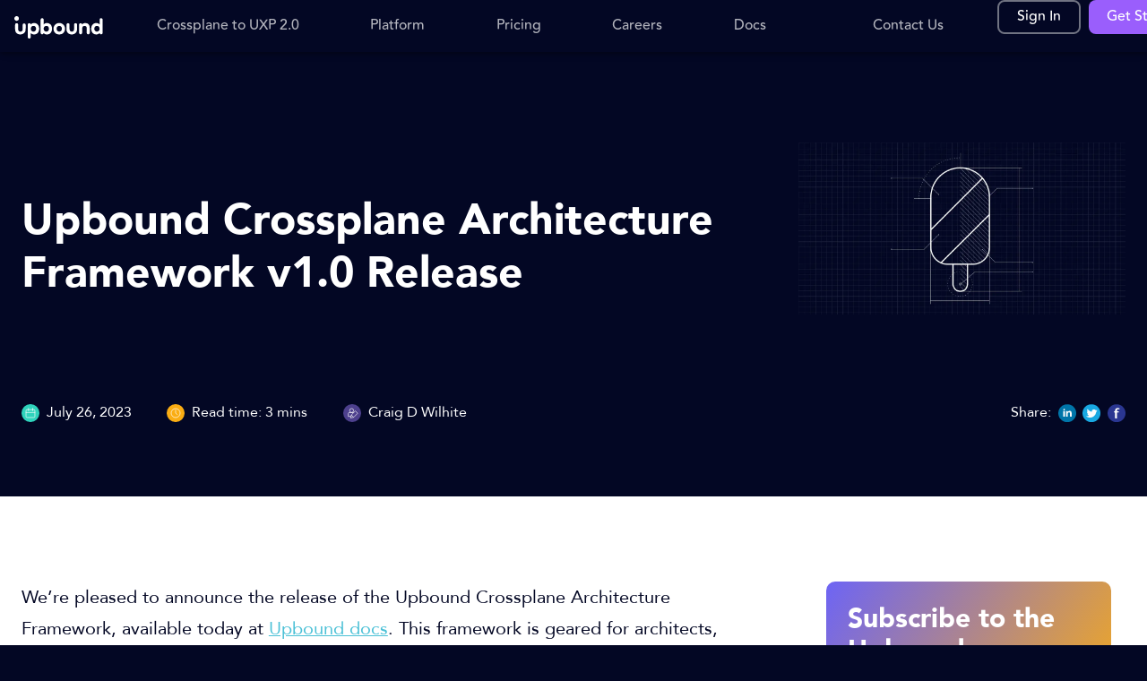

--- FILE ---
content_type: text/html; charset=utf-8
request_url: https://blog.upbound.io/crossplane-architecture-framework
body_size: 8150
content:
<!DOCTYPE html><html lang="en-US" class="hidden"><head><meta charSet="utf-8"/><meta name="viewport" content="width=device-width, initial-scale=1.0"/><title>Upbound Crossplane Architecture Framework v1.0 Release</title><meta property="og:title" content="Upbound Crossplane Architecture Framework v1.0 Release"/><meta name="description" content="We’re pleased to announce the release of the Upbound Crossplane Architecture Framework, available today at Upbound docs. This framework is geared for architects, platform teams, administrators, and other cloud practitioners who are building platforms..."/><meta property="og:description" content="We’re pleased to announce the release of the Upbound Crossplane Architecture Framework, available today at Upbound docs. This framework is geared for architects, platform teams, administrators, and other cloud practitioners who are building platforms..."/><meta property="og:image" content="https://res.cloudinary.com/upbound/raw/upload/1600_Blog_XP_Architecture_LI_TW_FB_1200x630_2a641a93ab.webp?1764115414135"/><meta name="twitter:image" content="https://res.cloudinary.com/upbound/raw/upload/1600_Blog_XP_Architecture_LI_TW_FB_1200x630_2a641a93ab.webp?1764115414135"/><meta name="next-head-count" content="8"/><meta charSet="UTF-8"/><meta name="twitter:image:alt" content="Upbound"/><meta property="og:type" content="website"/><link rel="apple-touch-icon" sizes="180x180" href="/assets/images/favicon/production/apple-touch-icon.png"/><link rel="icon" type="image/svg+xml" href="/assets/images/favicon/production/favicon.svg"/><link rel="icon" type="image/png" sizes="any" href="/assets/images/favicon/production/favicon.png"/><link rel="icon" type="image/png" sizes="32x32" href="/assets/images/favicon/production/favicon-32x32.png"/><link rel="icon" type="image/png" sizes="16x16" href="/assets/images/favicon/production/favicon-16x16.png"/><link rel="manifest" href="/config/site.webmanifest"/><link rel="mask-icon" href="/assets/images/favicon/production/safari-pinned-tab.svg" color="#9a5efc"/><link rel="shortcut icon" type="image/png" href="/assets/images/favicon/production/favicon.svg"/><link rel="shortcut icon" type="image/png" href="/assets/images/favicon/production/favicon.png"/><link rel="shortcut icon" href="/assets/images/favicon/production/favicon.ico" sizes="any"/><meta name="apple-mobile-web-app-title" content="Upbound"/><meta name="application-name" content="Upbound"/><meta name="msapplication-config" content="/config/browserconfig.xml"/><meta name="msapplication-TileColor" content="#9a5efc"/><meta name="theme-color" content="#ffffff"/><meta name="apple-mobile-web-app-capable" content="yes"/><meta name="apple-mobile-web-app-status-bar-style" content="black-translucent"/><meta name="author" content="Upbound"/><meta name="copyright" content="Upbound"/><meta name="language"/><meta name="og:site_name" content="Upbound"/><meta name="twitter:card" content="summary_large_image"/><meta content="yes" name="apple-touch-fullscreen"/><meta name="color-scheme" content="light"/><meta name="supported-color-schemes" content="light"/><link rel="preload" href="/_next/static/chunks/pages/_app.1764115248531.css" as="style"/><link rel="stylesheet" href="/_next/static/chunks/pages/_app.1764115248531.css" data-n-g=""/><link rel="preload" href="/_next/static/chunks/6681.1764115248531.css" as="style"/><link rel="stylesheet" href="/_next/static/chunks/6681.1764115248531.css" data-n-p=""/><link rel="preload" href="/_next/static/chunks/2321.1764115248531.css" as="style"/><link rel="stylesheet" href="/_next/static/chunks/2321.1764115248531.css" data-n-p=""/><link rel="preload" href="/_next/static/chunks/964.1764115248531.css" as="style"/><link rel="stylesheet" href="/_next/static/chunks/964.1764115248531.css" data-n-p=""/><link rel="preload" href="/_next/static/chunks/pages/blog/%5B...slug%5D.1764115248531.css" as="style"/><link rel="stylesheet" href="/_next/static/chunks/pages/blog/%5B...slug%5D.1764115248531.css" data-n-p=""/><noscript data-n-css=""></noscript><script defer="" nomodule="" src="/_next/static/chunks/polyfills-c67a75d1b6f99dc8.js"></script><script src="/_next/static/chunks/webpack-d9ca89adeb1e5d19.js" defer=""></script><script src="/_next/static/chunks/framework-79bce4a3a540b080.js" defer=""></script><script src="/_next/static/chunks/main-1280a5fb83c247ce.js" defer=""></script><script src="/_next/static/chunks/pages/_app-1c22a524851a709c.js" defer=""></script><script src="/_next/static/chunks/b637e9a5-23f5c89d437c5dc4.js" defer=""></script><script src="/_next/static/chunks/9580-7d8ab2c71e2dad3e.js" defer=""></script><script src="/_next/static/chunks/2481-451b4624ba12f2f7.js" defer=""></script><script src="/_next/static/chunks/6681-fd5e911861bba420.js" defer=""></script><script src="/_next/static/chunks/2321-243e0b0254798b36.js" defer=""></script><script src="/_next/static/chunks/9155-703ff0e50bb3a0df.js" defer=""></script><script src="/_next/static/chunks/pages/blog/%5B...slug%5D-6ef2fa1f986b3a49.js" defer=""></script><script src="/_next/static/uVlfawfRt0hpwrrcZLiIl/_buildManifest.js" defer=""></script><script src="/_next/static/uVlfawfRt0hpwrrcZLiIl/_ssgManifest.js" defer=""></script></head><body><div id="__next" data-reactroot=""><div class="header-nav-logo-responsive"><div class="navLink "><a class="Link
              inheritColor
              
              
              body16all
              
              
              
            " href="/"><svg xmlns="http://www.w3.org/2000/svg" viewBox="0 0 100 25" fill="none" class="navLogo "><path fill-rule="evenodd" clip-rule="evenodd" d="m12.795 9.965-.049 4.864c0 4.675-4.422 5.623-5.962 5.623-3.201 0-5.904-1.985-5.904-5.623V9.69c0-1.138.645-1.82 1.688-1.82 1.067 0 1.713.682 1.713 1.82v4.75c0 1.845.916 2.854 2.503 2.854 1.689 0 2.61-.858 2.61-2.854V9.965c0-1.137.645-1.819 1.712-1.819 1.043 0 1.689.682 1.689 1.819M70.745 9.689l-.049 5.14c0 4.676-4.423 5.623-5.961 5.623-3.202 0-5.905-1.984-5.905-5.622V9.689c0-1.137.644-1.82 1.688-1.82 1.068 0 1.712.683 1.712 1.82v4.75c0 1.844.916 2.855 2.505 2.855 1.688 0 2.609-.859 2.609-2.855v-4.75c0-1.137.645-1.82 1.713-1.82 1.043 0 1.688.683 1.688 1.82M24.512 14.085c0-1.92-1.217-3.209-2.955-3.209-1.762 0-3.028 1.34-3.028 3.21 0 1.869 1.266 3.208 3.028 3.208 1.738 0 2.955-1.314 2.955-3.209m3.475 0c0 3.866-2.284 6.367-5.734 6.367-1.564 0-2.83-.555-3.675-1.516h-.049v4.22c0 1.136-.645 1.844-1.712 1.844-1.043 0-1.689-.708-1.689-1.844V9.689c0-1.138.646-1.82 1.689-1.82.918 0 1.539.506 1.687 1.39h.05c.844-.986 2.11-1.54 3.699-1.54 3.45 0 5.734 2.5 5.734 6.366M39.025 14.085c0-1.92-1.217-3.209-2.953-3.209-1.763 0-3.029 1.34-3.029 3.21 0 1.869 1.266 3.208 3.029 3.208 1.736 0 2.953-1.314 2.953-3.209m3.476 0c0 3.866-2.285 6.367-5.735 6.367-1.588 0-2.854-.555-3.698-1.566h-.05c-.15.884-.77 1.414-1.663 1.414-1.068 0-1.712-.707-1.712-1.844v-14.3c0-1.138.644-1.845 1.712-1.845 1.043 0 1.689.707 1.689 1.845v5.103h.049c.819-.986 2.085-1.54 3.673-1.54 3.45 0 5.735 2.5 5.735 6.366M50.626 17.294c1.787 0 3.004-1.314 3.004-3.21 0-1.919-1.217-3.208-3.004-3.208-1.763 0-2.979 1.29-2.979 3.209 0 1.895 1.216 3.209 2.98 3.209m0-9.576c3.847 0 6.478 2.577 6.478 6.367 0 3.765-2.631 6.367-6.479 6.367-3.822 0-6.453-2.602-6.453-6.367 0-3.79 2.63-6.367 6.453-6.367M85.006 13.327v5.13c0 1.136-.644 1.843-1.712 1.843-1.043 0-1.688-.707-1.688-1.844v-4.725c0-1.87-.844-2.855-2.482-2.855-1.713 0-2.706 1.188-2.706 3.184v4.396c0 1.137-.645 1.844-1.713 1.844-1.042 0-1.687-.707-1.687-1.844V9.714c0-1.137.645-1.844 1.688-1.844.892 0 1.514.505 1.688 1.364h.048c.82-.986 2.012-1.516 3.576-1.516 3.252 0 4.988 1.97 4.988 5.609M96.128 14.085c0-1.87-1.266-3.209-3.029-3.209-1.738 0-2.953 1.289-2.953 3.21 0 1.894 1.215 3.208 2.953 3.208 1.763 0 3.03-1.34 3.03-3.209m3.4-9.93v14.301c0 1.137-.646 1.844-1.713 1.844-.894 0-1.515-.53-1.663-1.414h-.05c-.843 1.01-2.11 1.566-3.699 1.566-3.45 0-5.734-2.5-5.734-6.367 0-3.866 2.284-6.367 5.734-6.367 1.589 0 2.856.555 3.673 1.541h.051V4.156c0-1.138.645-1.845 1.688-1.845 1.067 0 1.713.707 1.713 1.845" fill="#fff"></path><mask id="a" style="mask-type:luminance" maskUnits="userSpaceOnUse" x="0" y="0" width="6" height="6"><path fill-rule="evenodd" clip-rule="evenodd" d="M0 0h5.152v5.244H0V0Z" fill="#fff"></path></mask><g mask="url(#a)"><path fill-rule="evenodd" clip-rule="evenodd" d="M5.152 2.622c0 1.448-1.153 2.622-2.576 2.622S0 4.07 0 2.622 1.153 0 2.576 0s2.576 1.174 2.576 2.622" fill="#fff"></path></g></svg></a></div></div><header class="header"><nav class="nav"><div class="col col--right"><div class="nav-logo"><div class="navLink "><a class="Link
              inheritColor
              
              
              body16all
              
              
              
            " href="/"><svg xmlns="http://www.w3.org/2000/svg" viewBox="0 0 100 25" fill="none" class="navLogo "><path fill-rule="evenodd" clip-rule="evenodd" d="m12.795 9.965-.049 4.864c0 4.675-4.422 5.623-5.962 5.623-3.201 0-5.904-1.985-5.904-5.623V9.69c0-1.138.645-1.82 1.688-1.82 1.067 0 1.713.682 1.713 1.82v4.75c0 1.845.916 2.854 2.503 2.854 1.689 0 2.61-.858 2.61-2.854V9.965c0-1.137.645-1.819 1.712-1.819 1.043 0 1.689.682 1.689 1.819M70.745 9.689l-.049 5.14c0 4.676-4.423 5.623-5.961 5.623-3.202 0-5.905-1.984-5.905-5.622V9.689c0-1.137.644-1.82 1.688-1.82 1.068 0 1.712.683 1.712 1.82v4.75c0 1.844.916 2.855 2.505 2.855 1.688 0 2.609-.859 2.609-2.855v-4.75c0-1.137.645-1.82 1.713-1.82 1.043 0 1.688.683 1.688 1.82M24.512 14.085c0-1.92-1.217-3.209-2.955-3.209-1.762 0-3.028 1.34-3.028 3.21 0 1.869 1.266 3.208 3.028 3.208 1.738 0 2.955-1.314 2.955-3.209m3.475 0c0 3.866-2.284 6.367-5.734 6.367-1.564 0-2.83-.555-3.675-1.516h-.049v4.22c0 1.136-.645 1.844-1.712 1.844-1.043 0-1.689-.708-1.689-1.844V9.689c0-1.138.646-1.82 1.689-1.82.918 0 1.539.506 1.687 1.39h.05c.844-.986 2.11-1.54 3.699-1.54 3.45 0 5.734 2.5 5.734 6.366M39.025 14.085c0-1.92-1.217-3.209-2.953-3.209-1.763 0-3.029 1.34-3.029 3.21 0 1.869 1.266 3.208 3.029 3.208 1.736 0 2.953-1.314 2.953-3.209m3.476 0c0 3.866-2.285 6.367-5.735 6.367-1.588 0-2.854-.555-3.698-1.566h-.05c-.15.884-.77 1.414-1.663 1.414-1.068 0-1.712-.707-1.712-1.844v-14.3c0-1.138.644-1.845 1.712-1.845 1.043 0 1.689.707 1.689 1.845v5.103h.049c.819-.986 2.085-1.54 3.673-1.54 3.45 0 5.735 2.5 5.735 6.366M50.626 17.294c1.787 0 3.004-1.314 3.004-3.21 0-1.919-1.217-3.208-3.004-3.208-1.763 0-2.979 1.29-2.979 3.209 0 1.895 1.216 3.209 2.98 3.209m0-9.576c3.847 0 6.478 2.577 6.478 6.367 0 3.765-2.631 6.367-6.479 6.367-3.822 0-6.453-2.602-6.453-6.367 0-3.79 2.63-6.367 6.453-6.367M85.006 13.327v5.13c0 1.136-.644 1.843-1.712 1.843-1.043 0-1.688-.707-1.688-1.844v-4.725c0-1.87-.844-2.855-2.482-2.855-1.713 0-2.706 1.188-2.706 3.184v4.396c0 1.137-.645 1.844-1.713 1.844-1.042 0-1.687-.707-1.687-1.844V9.714c0-1.137.645-1.844 1.688-1.844.892 0 1.514.505 1.688 1.364h.048c.82-.986 2.012-1.516 3.576-1.516 3.252 0 4.988 1.97 4.988 5.609M96.128 14.085c0-1.87-1.266-3.209-3.029-3.209-1.738 0-2.953 1.289-2.953 3.21 0 1.894 1.215 3.208 2.953 3.208 1.763 0 3.03-1.34 3.03-3.209m3.4-9.93v14.301c0 1.137-.646 1.844-1.713 1.844-.894 0-1.515-.53-1.663-1.414h-.05c-.843 1.01-2.11 1.566-3.699 1.566-3.45 0-5.734-2.5-5.734-6.367 0-3.866 2.284-6.367 5.734-6.367 1.589 0 2.856.555 3.673 1.541h.051V4.156c0-1.138.645-1.845 1.688-1.845 1.067 0 1.713.707 1.713 1.845" fill="#fff"></path><mask id="a" style="mask-type:luminance" maskUnits="userSpaceOnUse" x="0" y="0" width="6" height="6"><path fill-rule="evenodd" clip-rule="evenodd" d="M0 0h5.152v5.244H0V0Z" fill="#fff"></path></mask><g mask="url(#a)"><path fill-rule="evenodd" clip-rule="evenodd" d="M5.152 2.622c0 1.448-1.153 2.622-2.576 2.622S0 4.07 0 2.622 1.153 0 2.576 0s2.576 1.174 2.576 2.622" fill="#fff"></path></g></svg></a></div></div><ul class="nav-links"><div class="nav-links--left"><li class="menu-closed"><div class="nav-heading"><a class="Link
              inheritColor
              
              
              body16all
              
              nav-heading--title noSubmenuLink
              
            " href="https://www.upbound.io/uxp-2">Crossplane to UXP 2.0</a></div></li><li class="menu-closed"><div class="nav-heading"><a class="Link
              inheritColor
              
              
              body16all
              
              nav-heading--title noSubmenuLink
              
            " href="https://www.upbound.io/platform">Platform</a></div></li><li class="menu-closed"><div class="nav-heading"><a class="Link
              inheritColor
              
              
              body16all
              
              nav-heading--title noSubmenuLink
              
            " href="https://www.upbound.io/pricing">Pricing</a></div></li><li class="menu-closed"><div class="nav-heading"><a class="Link
              inheritColor
              
              
              body16all
              
              nav-heading--title noSubmenuLink
              
            " href="https://www.upbound.io/careers">Careers</a></div></li><li class="menu-closed"><div class="nav-heading"><a class="Link
              inheritColor
              
              
              body16all
              
              nav-heading--title noSubmenuLink
              
            " target="blank" href="https://docs.upbound.io/">Docs</a></div></li></div><div class="nav-links--right"><li class="menu-closed"><div class="nav-heading"><a class="Link
              inheritColor
              
              
              body16all
              
              nav-heading--title noSubmenuLink
              
            " href="https://www.upbound.io/contact-us">Contact Us</a></div></li></div></ul></div><div class="col col--left"><div class="button--container"></div></div></nav></header><button aria-expanded="false" aria-label="show main menu" aria-pressed="false" class="expanderButton hamburgerButton " tabindex="0" type="button"><div tabindex="-1"></div><div tabindex="-1"></div><div tabindex="-1"></div></button><main><section class="BlogDetail--hero"><div class="grid    "><div class="row BlogDetail--hero-top     "><div class="column   override  BlogDetail--hero-title-col"><h1 class="heading48">Upbound Crossplane Architecture Framework v1.0 Release</h1></div><div class="column   override  BlogDetail--hero-image-col"><picture class="Image "><source media="(min-width: 1px) and (max-width: 639px)" srcSet="https://res.cloudinary.com/upbound/raw/upload/640_Blog_OG_XP_Architecture_1200x630_1_d43f1d903d.webp"/><source media="(min-width: 640px) and (max-width: 767px)" srcSet="https://res.cloudinary.com/upbound/raw/upload/768_Blog_OG_XP_Architecture_1200x630_1_d43f1d903d.webp"/><source media="(min-width: 768px) and (max-width: 1023px)" srcSet="https://res.cloudinary.com/upbound/raw/upload/1024_Blog_OG_XP_Architecture_1200x630_1_d43f1d903d.webp"/><source media="(min-width: 1024px) and (max-width: 1599px)" srcSet="https://res.cloudinary.com/upbound/raw/upload/1600_Blog_OG_XP_Architecture_1200x630_1_d43f1d903d.webp"/><source media="(min-width: 1600px) and (max-width: 1919px)" srcSet="https://res.cloudinary.com/upbound/raw/upload/1920_Blog_OG_XP_Architecture_1200x630_1_d43f1d903d.webp"/><source media="(min-width: 1920px) " srcSet="https://res.cloudinary.com/upbound/raw/upload/2560_Blog_OG_XP_Architecture_1200x630_1_d43f1d903d.webp"/><img src="https://res.cloudinary.com/upbound/raw/upload/Blog_OG_XP_Architecture_1200x630_1_d43f1d903d.webp" alt="" loading="lazy"/></picture></div></div><div class="row BlogDetail--hero-bottom     "><div class="column   override  BlogDetail--hero-stats"><div class="BlogDetail--hero-stats"><div class="BlogDetail--hero-stats-group date"><svg viewBox="0 0 30 30" xmlns="http://www.w3.org/2000/svg" xmlns:xlink="http://www.w3.org/1999/xlink"><defs><path id="a" d="M0 0h30v30H0z"></path></defs><g fill="none" fill-rule="evenodd"><mask id="b" fill="#fff"><use xlink:href="#a"></use></mask><path d="M30 15.001C30 23.286 23.282 30 15 30 6.716 30 0 23.286 0 15.001 0 6.717 6.716 0 15 0c8.282 0 15 6.717 15 15.001" fill="#2FD3BC" mask="url(#b)"></path><g transform="translate(7.059 7.059)" stroke="#FFF"><rect x="0.5" y="2.202" width="14.882" height="13.181" rx="2"></rect><path d="M0 6.97h15.882"></path><path stroke-linecap="round" d="M11.676 4.008V0M4.618 4.008V0"></path></g></g></svg><p>July 26, 2023</p></div><div class="BlogDetail--hero-stats-group time"><svg viewBox="0 0 30 30" xmlns="http://www.w3.org/2000/svg" xmlns:xlink="http://www.w3.org/1999/xlink"><defs><path id="a" d="M0 0h30v30H0z"></path></defs><g fill="none" fill-rule="evenodd"><mask id="b" fill="#fff"><use xlink:href="#a"></use></mask><path d="M30 15.001C30 23.286 23.282 30 15 30 6.716 30 0 23.286 0 15.001 0 6.717 6.716 0 15 0c8.282 0 15 6.717 15 15.001" fill="#FAAD13" mask="url(#b)"></path><rect stroke="#FFF" x="7.5" y="7.5" width="15" height="15" rx="7.5"></rect><path stroke="#FFF" stroke-linecap="round" d="M15 10.188V15l2.333 2.333"></path></g></svg><p>Read time: 3 mins</p></div><div class="BlogDetail--hero-stats-group author"><svg viewBox="0 0 30 30" xmlns="http://www.w3.org/2000/svg" xmlns:xlink="http://www.w3.org/1999/xlink"><defs><path id="a" d="M0 0h30v30H0z"></path></defs><g fill="none" fill-rule="evenodd"><mask id="b" fill="#fff"><use xlink:href="#a"></use></mask><path d="M30 15.001C30 23.286 23.282 30 15 30 6.716 30 0 23.286 0 15.001 0 6.717 6.716 0 15 0c8.282 0 15 6.717 15 15.001" fill="#4D408D" mask="url(#b)"></path><g stroke="#FFF" stroke-linejoin="round"><path d="m24.191 15.324-6.626 6.626-3.862-3.862 6.626-6.626z"></path><path d="m13.703 18.087-1.2 5.063 5.062-1.2"></path><path d="M13.008 20.51H8.514V16.4s-.247-2.21 1.288-2.21h7.623"></path><path d="M17.426 10.845a3.346 3.346 0 1 0-6.69 0 3.346 3.346 0 0 0 6.69 0Z"></path></g></g></svg><p>Craig D Wilhite</p></div></div></div><div class="column   override  BlogDetail--hero-socials"><p>Share:</p><a class="Link
              inheritColor
              
              
              body16all
              
              
              
            " target="_blank" rel="noopener noreferrer" href="https://www.linkedin.com/shareArticle/?mini=true&amp;url=https://upbound.io/blog/crossplane-architecture-framework&amp;title=Upbound Crossplane Architecture Framework v1.0 Release"><img src="/assets/images/pages/blog-detail/linkedin.svg" alt="" loading="eager" class="Image "/></a><a class="Link
              inheritColor
              
              
              body16all
              
              
              
            " target="_blank" rel="noopener noreferrer" href="http://twitter.com/share?url=https://upbound.io/blog/crossplane-architecture-framework&amp;text=Upbound%20Crossplane%20Architecture%20Framework%20v1.0%20Release%20-"><img src="/assets/images/pages/blog-detail/twitter.svg" alt="" loading="eager" class="Image "/></a><a class="Link
              inheritColor
              
              
              body16all
              
              
              
            " target="_blank" rel="noopener noreferrer" href="http://facebook.com/sharer/sharer.php?u=https://upbound.io/blog/crossplane-architecture-framework"><img src="/assets/images/pages/blog-detail/facebook.svg" alt="" loading="eager" class="Image "/></a></div></div></div></section><section class="BlogDetail--content"><div class="grid    "><div class="row      "><div class="BlogDetail--body"><div class="grid    Wysiwyg  Wysiwyg--theme- marginBottom--custom marginTop--custom paddingBottom--custom paddingTop--custom"><div class="row Wysiwyg__container     "><div class="column     Wysiwyg__inner"><p>We’re pleased to announce the release of the Upbound Crossplane Architecture Framework, available today at <a class="Link
              inheritColor
              
              fontSizeInherit
              body16all
              
              
              
            " target="_blank" href="https://docs.upbound.io/xp-arch-framework">Upbound docs</a>. This framework is geared for architects, platform teams, administrators, and other cloud practitioners who are building platforms on Crossplane. It provides recommendations and describes best practices, culminating from the collective expertise of many of the engineers who are helping build Crossplane. We’ve found it can be hard for Crossplane users to make the leap from “I can use a control plane to provision a simple bucket in my preferred hyperscale cloud provider” to “how do I plan for running a production-ready platform with Crossplane?” We think this framework will be a good starting point for bridging that gap.</p><h2>What’s Inside</h2><p>This framework is organized into three sections of content:</p><ul><li><strong>Constructing custom APIs</strong> defines a set of best practices for how organizations should approach building custom APIs using Crossplane compositions and configurations. The upstream <a class="Link
              inheritColor
              
              fontSizeInherit
              body16all
              
              
              
            " target="_blank" href="https://docs.crossplane.io/master/concepts/">Crossplane docs</a> are a great place to go to find general technical explanations for all the intricacies of a given Crossplane feature; in this section, we apply best practices for taking those Crossplane building blocks and using them to create your own custom APIs.</li><li><strong>Architecting with control planes</strong> defines a set of viable design patterns that can be used when architecting with control planes. We believe there’s a baseline architecture you can use for a single control plane, and if you have a need to run multiple control planes, you can tweak them in a few ways.</li><li><strong>Interface integrations</strong> provide baseline recommendations for integrating with common control plane interfaces (frontends, monitoring, etc). Crossplane exists in the Kubernetes ecosystem, which means you can take advantage of specialized Kubernetes-native tooling. We’ve talked with hundreds of customers about the platforms they’re building with Crossplane and we see themes concerning platform integrations come up time and again. This section distills our learnings on what it means to integrate core components with Crossplane.</li></ul><h2>How to get started</h2><p>If you are brand new to Crossplane, we recommend you start first with the upstream <a class="Link
              inheritColor
              
              fontSizeInherit
              body16all
              
              
              
            " target="_blank" href="https://docs.crossplane.io/master/getting-started/">Crossplane quickstart guide</a>. Once you are familiar with the core concepts and want to start mapping out how to transform Crossplane from a technology to a production-ready solution, check out the framework.</p><p>Once you begin thinking about what it means to go to production with Crossplane, it’s helpful to have a sense of what your objectives and key results are, and what business requirements come into play. We created a self-eval guide to get you into the right frame of mind to begin answering these questions. We recommend you <a class="Link
              inheritColor
              
              fontSizeInherit
              body16all
              
              
              
            " target="_blank" href="https://docs.upbound.io/xp-arch-framework/self-eval/">start there</a>.</p><h2>What’s Next</h2><p>There’s a lot more content on the roadmap we want to share with you in terms of Crossplane + production best practices. We have more content planned and will release new iterations of the framework over the coming months. If you have feedback, an idea for a best practice you think should be included in the framework, or want to chat with the Product team, you can find us in the <a class="Link
              inheritColor
              
              fontSizeInherit
              body16all
              
              
              
            " target="_blank" href="https://crossplane.slack.com/archives/C01TRKD4623">#Upbound channel</a> of the Crossplane community Slack.</p><h2>Learn More</h2><p>We&#x27;re covered this all in depth in our webinar, <a class="Link
              inheritColor
              
              fontSizeInherit
              body16all
              
              
              
            " target="_blank" href="https://resources.upbound.io/all-content/todo-enable-developer-self-service-using-kubernetes-and-control-planes-powered-by-crossplane">//TODO Enable Developer Self-Service Using Kubernetes and Control Planes Powered by Crossplane</a>, with the Linux Foundation. Check it out to learn all about it!</p></div></div></div><div class="grid    ImageBlock   marginBottom--custom marginTop--custom paddingBottom--40 paddingTop--40"><div class="row ImageBlock__container     "><div class="column     ImageBlock__image ImageBlock__image--left
          
          " style="max-width:540px"><a class="Link
              inheritColor
              
              
              body16all
              
              
              
            " target="blank" href="https://resources.upbound.io/all-content/todo-enable-developer-self-service-using-kubernetes-and-control-planes-powered-by-crossplane?hsLang=en"><picture class="Image ImageBlock__desktopImage"><source media="(min-width: 1px) and (max-width: 639px)" srcSet="https://res.cloudinary.com/upbound/raw/upload/640_7_26_TODO_LF_Webinar_1200x630px_On_Demand_Phas_original_1_700524b2c2.webp"/><source media="(min-width: 640px) and (max-width: 767px)" srcSet="https://res.cloudinary.com/upbound/raw/upload/768_7_26_TODO_LF_Webinar_1200x630px_On_Demand_Phas_original_1_700524b2c2.webp"/><source media="(min-width: 768px) and (max-width: 1023px)" srcSet="https://res.cloudinary.com/upbound/raw/upload/1024_7_26_TODO_LF_Webinar_1200x630px_On_Demand_Phas_original_1_700524b2c2.webp"/><source media="(min-width: 1024px) and (max-width: 1599px)" srcSet="https://res.cloudinary.com/upbound/raw/upload/1600_7_26_TODO_LF_Webinar_1200x630px_On_Demand_Phas_original_1_700524b2c2.webp"/><source media="(min-width: 1600px) and (max-width: 1919px)" srcSet="https://res.cloudinary.com/upbound/raw/upload/1920_7_26_TODO_LF_Webinar_1200x630px_On_Demand_Phas_original_1_700524b2c2.webp"/><source media="(min-width: 1920px) " srcSet="https://res.cloudinary.com/upbound/raw/upload/2560_7_26_TODO_LF_Webinar_1200x630px_On_Demand_Phas_original_1_700524b2c2.webp"/><img src="https://res.cloudinary.com/upbound/raw/upload/7_26_TODO_LF_Webinar_1200x630px_On_Demand_Phas_original_1_700524b2c2.png" alt="" loading="lazy"/></picture></a></div></div></div></div><div class="BlogDetail--rail-container"><div class="BlogDetail--rail"><div class="Form gradient"><div class="Heading   "><h2 class="Heading__title
          heading30
          
          
          left
          ">Subscribe to the Upbound Newsletter</h2></div><form id="mktoForm_1146" data-formid="1146"></form></div></div></div></div></div></section></main><div class="pageCover"></div></div><script id="__NEXT_DATA__" type="application/json">{"props":{"pageProps":{"pageData":{"data":{"blog":{"data":{"id":"107","attributes":{"header":{"data":{"attributes":{"headerNavItemGroups":[{"navItem":"Crossplane to UXP 2.0","submenuColumns":[{"submenuType":"noSubmenu","items":[],"standardNavColumns":[],"noSubmenuLink":{"href":"https://www.upbound.io/uxp-2","target":null,"rel":null,"download":null}}],"submenuMaxWidth":null},{"navItem":"Platform","submenuColumns":[{"submenuType":"noSubmenu","items":[],"standardNavColumns":[],"noSubmenuLink":{"href":"https://www.upbound.io/platform","target":null,"rel":null,"download":null}}],"submenuMaxWidth":null},{"navItem":"Pricing","submenuColumns":[{"submenuType":"noSubmenu","items":[],"standardNavColumns":[],"noSubmenuLink":{"href":"https://www.upbound.io/pricing","target":null,"rel":null,"download":null}}],"submenuMaxWidth":null},{"navItem":"Careers","submenuColumns":[{"submenuType":"noSubmenu","items":[],"standardNavColumns":[],"noSubmenuLink":{"href":"https://www.upbound.io/careers","target":null,"rel":null,"download":null}}],"submenuMaxWidth":null},{"navItem":"Docs","submenuColumns":[{"submenuType":"noSubmenu","items":[],"standardNavColumns":[],"noSubmenuLink":{"href":"https://docs.upbound.io/","target":"blank","rel":null,"download":null}}],"submenuMaxWidth":null},{"navItem":"Contact Us","submenuColumns":[{"submenuType":"noSubmenu","items":[],"standardNavColumns":[],"noSubmenuLink":{"href":"https://www.upbound.io/contact-us","target":null,"rel":null,"download":null}}],"submenuMaxWidth":null}],"buttons":[{"text":"Sign In","link":{"href":"https://accounts.upbound.io/login","target":null,"rel":null,"download":null},"buttonOptions":{"theme":"outline","background":null,"outlineColor":null,"hide":null,"mobileWide":false,"size":null,"modalVideo":null,"modalForm":null}},{"text":"Get Started","link":{"href":"https://docs.upbound.io/getstarted","target":null,"rel":null,"download":null},"buttonOptions":{"theme":"default","background":{"color":"purple_500"},"outlineColor":null,"hide":null,"mobileWide":false,"size":null,"modalVideo":null,"modalForm":null}}]}}},"footer":{"data":{"attributes":{"logo":{"logo":{"image":{"data":{"attributes":{"hash":"upbound_logo_f78c851eb1","alternativeText":null,"ext":".svg"}}},"lazy":true},"link":{"href":"https://www.upbound.io/","target":null,"rel":null,"download":null}},"footerNavItemGroups":{"groups":[{"links":[{"text":"Home","link":{"href":"https://www.upbound.io/","target":null,"rel":null,"download":null},"itemOptions":null},{"text":"Platform ","link":{"href":"https://www.upbound.io/platform","target":null,"rel":null,"download":null},"itemOptions":null},{"text":"Pricing","link":{"href":"https://www.upbound.io/pricing","target":null,"rel":null,"download":null},"itemOptions":null},{"text":"Careers","link":{"href":"https://www.upbound.io/careers","target":null,"rel":null,"download":null},"itemOptions":null},{"text":"Contact Us","link":{"href":"https://www.upbound.io/contact-us","target":null,"rel":null,"download":null},"itemOptions":null}]},{"links":[{"text":"Register","link":{"href":"https://www.upbound.io/register","target":null,"rel":null,"download":null},"itemOptions":null},{"text":"T\u0026C","link":{"href":"https://www.upbound.io/terms-conditions","target":null,"rel":null,"download":null},"itemOptions":null},{"text":"Privacy Policy","link":{"href":"https://www.upbound.io/privacy-policy","target":null,"rel":null,"download":null},"itemOptions":null},{"text":"Docs","link":{"href":"https://docs.upbound.io/","target":null,"rel":null,"download":null},"itemOptions":null},{"text":"Trust Center","link":{"href":"https://trust.upbound.io/","target":null,"rel":null,"download":null},"itemOptions":null}]}]},"textAboveSocials":{"bold":"AI-Native Infrastructure Platforms","medium":"Crafted with love by our globally distributed team."},"footerSocialItems":{"items":[{"link":{"href":"https://twitter.com/upbound_io","target":"blank","rel":"noopener_noreferrer","download":null},"icon":{"image":{"data":{"attributes":{"hash":"x_icon_891e055df7","alternativeText":null,"ext":".svg"}}},"lazy":true}},{"link":{"href":"https://www.youtube.com/channel/UCm_v2HL0pdqtShHD-ZDDTaA","target":"blank","rel":"noopener_noreferrer","download":null},"icon":{"image":{"data":{"attributes":{"hash":"youtube_f4f5afca5e","alternativeText":null,"ext":".svg"}}},"lazy":true}},{"link":{"href":"https://www.linkedin.com/company/upbound-io/","target":"blank","rel":"noopener_noreferrer","download":null},"icon":{"image":{"data":{"attributes":{"hash":"linkedin_29c3df049b","alternativeText":null,"ext":".svg"}}},"lazy":true}},{"link":{"href":"https://github.com/upbound/","target":"blank","rel":"noopener_noreferrer","download":null},"icon":{"image":{"data":{"attributes":{"hash":"github_cb97b78fcd","alternativeText":null,"ext":".svg"}}},"lazy":true}}]},"soc2ComplianceBadge":{"image":{"data":{"attributes":{"hash":"logosoc_1c536dfc6a","alternativeText":null,"ext":".webp"}}},"lazy":true},"disclaimer":{"disclaimer":"Upbound is an active contributor to Crossplane and the Cloud Native Computing Foundation","icon":{"image":{"data":{"attributes":{"hash":"cncf_icon_bc6fbec041","alternativeText":null,"ext":".png"}}},"lazy":true},"link":{"href":"https://www.cncf.io/","target":"blank","rel":"noopener_noreferrer","download":null}},"bottomLinks":[{"text":"Contact Support","link":{"href":"https://upbound.io/","target":null,"rel":null,"download":null}},{"text":"Blog","link":{"href":"https://blog.upbound.io/","target":null,"rel":null,"download":null}},{"text":"Docs","link":{"href":"https://docs.upbound.io/","target":null,"rel":null,"download":null}}]}}},"notificationBanner":null,"locale":"en-US","slug":"crossplane-architecture-framework","seo":{"metaTitle":"Upbound Crossplane Architecture Framework v1.0 Release","metaDescription":"We’re pleased to announce the release of the Upbound Crossplane Architecture Framework, available today at Upbound docs. This framework is geared for architects, platform teams, administrators, and other cloud practitioners who are building platforms...","canonicalUrl":null,"metaRobots":null,"metaImage":{"image":{"data":{"attributes":{"hash":"Blog_XP_Architecture_LI_TW_FB_1200x630_2a641a93ab","alternativeText":null,"ext":".png"}}},"lazy":true}},"title":"Upbound Crossplane Architecture Framework v1.0 Release","publishDate":"2023-07-26T04:00:00.000Z","featuredImage":{"image":{"data":{"attributes":{"hash":"Blog_OG_XP_Architecture_1200x630_1_d43f1d903d","alternativeText":null,"ext":".webp"}}},"lazy":true},"authors":{"data":[{"attributes":{"title":"Craig D Wilhite","image":{"image":{"data":{"attributes":{"hash":"Craig_D_Wilhite_5c7aebe6a4","alternativeText":null,"ext":".webp"}}},"lazy":false},"slug":"craig-d-wilhite"}}]},"body":[{"__typename":"ComponentWysiwygWysiwyg","componentId":null,"className":null,"spacing":{"marginBottom":"marginBottom_custom","marginTop":"marginTop_custom","paddingBottom":"paddingBottom_custom","paddingTop":"paddingTop_custom"},"content":"\u003cp\u003eWe’re pleased to announce the release of the Upbound Crossplane Architecture Framework, available today at \u003ca href=\"https://docs.upbound.io/xp-arch-framework\" target=\"_blank\"\u003eUpbound docs\u003c/a\u003e. This framework is geared for architects, platform teams, administrators, and other cloud practitioners who are building platforms on Crossplane. It provides recommendations and describes best practices, culminating from the collective expertise of many of the engineers who are helping build Crossplane. We’ve found it can be hard for Crossplane users to make the leap from “I can use a control plane to provision a simple bucket in my preferred hyperscale cloud provider” to “how do I plan for running a production-ready platform with Crossplane?” We think this framework will be a good starting point for bridging that gap.\u003c/p\u003e\u003ch2\u003eWhat’s Inside\u003c/h2\u003e\u003cp\u003eThis framework is organized into three sections of content:\u003c/p\u003e\u003cul\u003e\u003cli\u003e\u003cstrong\u003eConstructing custom APIs\u003c/strong\u003e defines a set of best practices for how organizations should approach building custom APIs using Crossplane compositions and configurations. The upstream \u003ca href=\"https://docs.crossplane.io/master/concepts/\" target=\"_blank\"\u003eCrossplane docs\u003c/a\u003e are a great place to go to find general technical explanations for all the intricacies of a given Crossplane feature; in this section, we apply best practices for taking those Crossplane building blocks and using them to create your own custom APIs.\u003c/li\u003e\u003cli\u003e\u003cstrong\u003eArchitecting with control planes\u003c/strong\u003e defines a set of viable design patterns that can be used when architecting with control planes. We believe there’s a baseline architecture you can use for a single control plane, and if you have a need to run multiple control planes, you can tweak them in a few ways.\u003c/li\u003e\u003cli\u003e\u003cstrong\u003eInterface integrations\u003c/strong\u003e provide baseline recommendations for integrating with common control plane interfaces (frontends, monitoring, etc). Crossplane exists in the Kubernetes ecosystem, which means you can take advantage of specialized Kubernetes-native tooling. We’ve talked with hundreds of customers about the platforms they’re building with Crossplane and we see themes concerning platform integrations come up time and again. This section distills our learnings on what it means to integrate core components with Crossplane.\u003c/li\u003e\u003c/ul\u003e\u003ch2\u003eHow to get started\u003c/h2\u003e\u003cp\u003eIf you are brand new to Crossplane, we recommend you start first with the upstream \u003ca href=\"https://docs.crossplane.io/master/getting-started/\" target=\"_blank\"\u003eCrossplane quickstart guide\u003c/a\u003e. Once you are familiar with the core concepts and want to start mapping out how to transform Crossplane from a technology to a production-ready solution, check out the framework.\u003c/p\u003e\u003cp\u003eOnce you begin thinking about what it means to go to production with Crossplane, it’s helpful to have a sense of what your objectives and key results are, and what business requirements come into play. We created a self-eval guide to get you into the right frame of mind to begin answering these questions. We recommend you \u003ca href=\"https://docs.upbound.io/xp-arch-framework/self-eval/\" target=\"_blank\"\u003estart there\u003c/a\u003e.\u003c/p\u003e\u003ch2\u003eWhat’s Next\u003c/h2\u003e\u003cp\u003eThere’s a lot more content on the roadmap we want to share with you in terms of Crossplane + production best practices. We have more content planned and will release new iterations of the framework over the coming months. If you have feedback, an idea for a best practice you think should be included in the framework, or want to chat with the Product team, you can find us in the \u003ca href=\"https://crossplane.slack.com/archives/C01TRKD4623\" target=\"_blank\"\u003e#Upbound channel\u003c/a\u003e of the Crossplane community Slack.\u003c/p\u003e\u003ch2\u003eLearn More\u003c/h2\u003e\u003cp\u003eWe're covered this all in depth in our webinar, \u003ca href=\"https://resources.upbound.io/all-content/todo-enable-developer-self-service-using-kubernetes-and-control-planes-powered-by-crossplane\" target=\"_blank\"\u003e//TODO Enable Developer Self-Service Using Kubernetes and Control Planes Powered by Crossplane\u003c/a\u003e, with the Linux Foundation. Check it out to learn all about it!\u003c/p\u003e","options":null},{"__typename":"ComponentBlocksImage","componentId":null,"className":null,"spacing":{"marginBottom":"marginBottom_custom","marginTop":"marginTop_custom","paddingBottom":"paddingBottom_40","paddingTop":"paddingTop_40"},"image":{"image":{"data":{"attributes":{"hash":"7_26_TODO_LF_Webinar_1200x630px_On_Demand_Phas_original_1_700524b2c2","alternativeText":null,"ext":".png"}}},"lazy":true},"options":{"position":"left","maxWidth":"540px","hide":null,"caption":null,"link":{"href":"https://resources.upbound.io/all-content/todo-enable-developer-self-service-using-kubernetes-and-control-planes-powered-by-crossplane?hsLang=en","target":"blank","rel":null,"download":null}}}]}}},"notificationBanner":{"data":{"attributes":{"publishedAt":null,"notificationBanner":{"enabled":true,"bannerVersion":"13","image":null,"text":"We're Unveiling a New Release of Upbound TODAY","mobileText":"We're Unveiling a New Release of Upbound TODAY","button":{"ctas":[{"text":"Learn More","link":{"href":"https://www.upbound.io/live","target":null,"rel":null,"download":null},"type":"button","buttonOptions":{"theme":"outline","background":{"color":"purple_500"},"outlineColor":null,"hide":null,"mobileWide":false,"size":"normal","modalVideo":false,"modalForm":null},"textLinkOptions":null}],"ctaOptions":null}}}}}}}},"__N_SSG":true},"page":"/blog/[...slug]","query":{"slug":["crossplane-architecture-framework"]},"buildId":"uVlfawfRt0hpwrrcZLiIl","isFallback":false,"dynamicIds":[77036],"gsp":true,"locale":"en-US","locales":["en-US"],"defaultLocale":"en-US","scriptLoader":[]}</script></body></html>

--- FILE ---
content_type: text/html; charset=utf-8
request_url: https://blog.upbound.io/_next/data/uVlfawfRt0hpwrrcZLiIl/en-US/crossplane-architecture-framework.json?slug=crossplane-architecture-framework
body_size: 3325
content:
{"pageProps":{"pageData":{"data":{"blog":{"data":{"id":"107","attributes":{"header":{"data":{"attributes":{"headerNavItemGroups":[{"navItem":"Crossplane to UXP 2.0","submenuColumns":[{"submenuType":"noSubmenu","items":[],"standardNavColumns":[],"noSubmenuLink":{"href":"https://www.upbound.io/uxp-2","target":null,"rel":null,"download":null}}],"submenuMaxWidth":null},{"navItem":"Platform","submenuColumns":[{"submenuType":"noSubmenu","items":[],"standardNavColumns":[],"noSubmenuLink":{"href":"https://www.upbound.io/platform","target":null,"rel":null,"download":null}}],"submenuMaxWidth":null},{"navItem":"Pricing","submenuColumns":[{"submenuType":"noSubmenu","items":[],"standardNavColumns":[],"noSubmenuLink":{"href":"https://www.upbound.io/pricing","target":null,"rel":null,"download":null}}],"submenuMaxWidth":null},{"navItem":"Careers","submenuColumns":[{"submenuType":"noSubmenu","items":[],"standardNavColumns":[],"noSubmenuLink":{"href":"https://www.upbound.io/careers","target":null,"rel":null,"download":null}}],"submenuMaxWidth":null},{"navItem":"Docs","submenuColumns":[{"submenuType":"noSubmenu","items":[],"standardNavColumns":[],"noSubmenuLink":{"href":"https://docs.upbound.io/","target":"blank","rel":null,"download":null}}],"submenuMaxWidth":null},{"navItem":"Contact Us","submenuColumns":[{"submenuType":"noSubmenu","items":[],"standardNavColumns":[],"noSubmenuLink":{"href":"https://www.upbound.io/contact-us","target":null,"rel":null,"download":null}}],"submenuMaxWidth":null}],"buttons":[{"text":"Sign In","link":{"href":"https://accounts.upbound.io/login","target":null,"rel":null,"download":null},"buttonOptions":{"theme":"outline","background":null,"outlineColor":null,"hide":null,"mobileWide":false,"size":null,"modalVideo":null,"modalForm":null}},{"text":"Get Started","link":{"href":"https://docs.upbound.io/getstarted","target":null,"rel":null,"download":null},"buttonOptions":{"theme":"default","background":{"color":"purple_500"},"outlineColor":null,"hide":null,"mobileWide":false,"size":null,"modalVideo":null,"modalForm":null}}]}}},"footer":{"data":{"attributes":{"logo":{"logo":{"image":{"data":{"attributes":{"hash":"upbound_logo_f78c851eb1","alternativeText":null,"ext":".svg"}}},"lazy":true},"link":{"href":"https://www.upbound.io/","target":null,"rel":null,"download":null}},"footerNavItemGroups":{"groups":[{"links":[{"text":"Home","link":{"href":"https://www.upbound.io/","target":null,"rel":null,"download":null},"itemOptions":null},{"text":"Platform ","link":{"href":"https://www.upbound.io/platform","target":null,"rel":null,"download":null},"itemOptions":null},{"text":"Pricing","link":{"href":"https://www.upbound.io/pricing","target":null,"rel":null,"download":null},"itemOptions":null},{"text":"Careers","link":{"href":"https://www.upbound.io/careers","target":null,"rel":null,"download":null},"itemOptions":null},{"text":"Contact Us","link":{"href":"https://www.upbound.io/contact-us","target":null,"rel":null,"download":null},"itemOptions":null}]},{"links":[{"text":"Register","link":{"href":"https://www.upbound.io/register","target":null,"rel":null,"download":null},"itemOptions":null},{"text":"T&C","link":{"href":"https://www.upbound.io/terms-conditions","target":null,"rel":null,"download":null},"itemOptions":null},{"text":"Privacy Policy","link":{"href":"https://www.upbound.io/privacy-policy","target":null,"rel":null,"download":null},"itemOptions":null},{"text":"Docs","link":{"href":"https://docs.upbound.io/","target":null,"rel":null,"download":null},"itemOptions":null},{"text":"Trust Center","link":{"href":"https://trust.upbound.io/","target":null,"rel":null,"download":null},"itemOptions":null}]}]},"textAboveSocials":{"bold":"AI-Native Infrastructure Platforms","medium":"Crafted with love by our globally distributed team."},"footerSocialItems":{"items":[{"link":{"href":"https://twitter.com/upbound_io","target":"blank","rel":"noopener_noreferrer","download":null},"icon":{"image":{"data":{"attributes":{"hash":"x_icon_891e055df7","alternativeText":null,"ext":".svg"}}},"lazy":true}},{"link":{"href":"https://www.youtube.com/channel/UCm_v2HL0pdqtShHD-ZDDTaA","target":"blank","rel":"noopener_noreferrer","download":null},"icon":{"image":{"data":{"attributes":{"hash":"youtube_f4f5afca5e","alternativeText":null,"ext":".svg"}}},"lazy":true}},{"link":{"href":"https://www.linkedin.com/company/upbound-io/","target":"blank","rel":"noopener_noreferrer","download":null},"icon":{"image":{"data":{"attributes":{"hash":"linkedin_29c3df049b","alternativeText":null,"ext":".svg"}}},"lazy":true}},{"link":{"href":"https://github.com/upbound/","target":"blank","rel":"noopener_noreferrer","download":null},"icon":{"image":{"data":{"attributes":{"hash":"github_cb97b78fcd","alternativeText":null,"ext":".svg"}}},"lazy":true}}]},"soc2ComplianceBadge":{"image":{"data":{"attributes":{"hash":"logosoc_1c536dfc6a","alternativeText":null,"ext":".webp"}}},"lazy":true},"disclaimer":{"disclaimer":"Upbound is an active contributor to Crossplane and the Cloud Native Computing Foundation","icon":{"image":{"data":{"attributes":{"hash":"cncf_icon_bc6fbec041","alternativeText":null,"ext":".png"}}},"lazy":true},"link":{"href":"https://www.cncf.io/","target":"blank","rel":"noopener_noreferrer","download":null}},"bottomLinks":[{"text":"Contact Support","link":{"href":"https://upbound.io/","target":null,"rel":null,"download":null}},{"text":"Blog","link":{"href":"https://blog.upbound.io/","target":null,"rel":null,"download":null}},{"text":"Docs","link":{"href":"https://docs.upbound.io/","target":null,"rel":null,"download":null}}]}}},"notificationBanner":null,"locale":"en-US","slug":"crossplane-architecture-framework","seo":{"metaTitle":"Upbound Crossplane Architecture Framework v1.0 Release","metaDescription":"We’re pleased to announce the release of the Upbound Crossplane Architecture Framework, available today at Upbound docs. This framework is geared for architects, platform teams, administrators, and other cloud practitioners who are building platforms...","canonicalUrl":null,"metaRobots":null,"metaImage":{"image":{"data":{"attributes":{"hash":"Blog_XP_Architecture_LI_TW_FB_1200x630_2a641a93ab","alternativeText":null,"ext":".png"}}},"lazy":true}},"title":"Upbound Crossplane Architecture Framework v1.0 Release","publishDate":"2023-07-26T04:00:00.000Z","featuredImage":{"image":{"data":{"attributes":{"hash":"Blog_OG_XP_Architecture_1200x630_1_d43f1d903d","alternativeText":null,"ext":".webp"}}},"lazy":true},"authors":{"data":[{"attributes":{"title":"Craig D Wilhite","image":{"image":{"data":{"attributes":{"hash":"Craig_D_Wilhite_5c7aebe6a4","alternativeText":null,"ext":".webp"}}},"lazy":false},"slug":"craig-d-wilhite"}}]},"body":[{"__typename":"ComponentWysiwygWysiwyg","componentId":null,"className":null,"spacing":{"marginBottom":"marginBottom_custom","marginTop":"marginTop_custom","paddingBottom":"paddingBottom_custom","paddingTop":"paddingTop_custom"},"content":"<p>We’re pleased to announce the release of the Upbound Crossplane Architecture Framework, available today at <a href=\"https://docs.upbound.io/xp-arch-framework\" target=\"_blank\">Upbound docs</a>. This framework is geared for architects, platform teams, administrators, and other cloud practitioners who are building platforms on Crossplane. It provides recommendations and describes best practices, culminating from the collective expertise of many of the engineers who are helping build Crossplane. We’ve found it can be hard for Crossplane users to make the leap from “I can use a control plane to provision a simple bucket in my preferred hyperscale cloud provider” to “how do I plan for running a production-ready platform with Crossplane?” We think this framework will be a good starting point for bridging that gap.</p><h2>What’s Inside</h2><p>This framework is organized into three sections of content:</p><ul><li><strong>Constructing custom APIs</strong> defines a set of best practices for how organizations should approach building custom APIs using Crossplane compositions and configurations. The upstream <a href=\"https://docs.crossplane.io/master/concepts/\" target=\"_blank\">Crossplane docs</a> are a great place to go to find general technical explanations for all the intricacies of a given Crossplane feature; in this section, we apply best practices for taking those Crossplane building blocks and using them to create your own custom APIs.</li><li><strong>Architecting with control planes</strong> defines a set of viable design patterns that can be used when architecting with control planes. We believe there’s a baseline architecture you can use for a single control plane, and if you have a need to run multiple control planes, you can tweak them in a few ways.</li><li><strong>Interface integrations</strong> provide baseline recommendations for integrating with common control plane interfaces (frontends, monitoring, etc). Crossplane exists in the Kubernetes ecosystem, which means you can take advantage of specialized Kubernetes-native tooling. We’ve talked with hundreds of customers about the platforms they’re building with Crossplane and we see themes concerning platform integrations come up time and again. This section distills our learnings on what it means to integrate core components with Crossplane.</li></ul><h2>How to get started</h2><p>If you are brand new to Crossplane, we recommend you start first with the upstream <a href=\"https://docs.crossplane.io/master/getting-started/\" target=\"_blank\">Crossplane quickstart guide</a>. Once you are familiar with the core concepts and want to start mapping out how to transform Crossplane from a technology to a production-ready solution, check out the framework.</p><p>Once you begin thinking about what it means to go to production with Crossplane, it’s helpful to have a sense of what your objectives and key results are, and what business requirements come into play. We created a self-eval guide to get you into the right frame of mind to begin answering these questions. We recommend you <a href=\"https://docs.upbound.io/xp-arch-framework/self-eval/\" target=\"_blank\">start there</a>.</p><h2>What’s Next</h2><p>There’s a lot more content on the roadmap we want to share with you in terms of Crossplane + production best practices. We have more content planned and will release new iterations of the framework over the coming months. If you have feedback, an idea for a best practice you think should be included in the framework, or want to chat with the Product team, you can find us in the <a href=\"https://crossplane.slack.com/archives/C01TRKD4623\" target=\"_blank\">#Upbound channel</a> of the Crossplane community Slack.</p><h2>Learn More</h2><p>We're covered this all in depth in our webinar, <a href=\"https://resources.upbound.io/all-content/todo-enable-developer-self-service-using-kubernetes-and-control-planes-powered-by-crossplane\" target=\"_blank\">//TODO Enable Developer Self-Service Using Kubernetes and Control Planes Powered by Crossplane</a>, with the Linux Foundation. Check it out to learn all about it!</p>","options":null},{"__typename":"ComponentBlocksImage","componentId":null,"className":null,"spacing":{"marginBottom":"marginBottom_custom","marginTop":"marginTop_custom","paddingBottom":"paddingBottom_40","paddingTop":"paddingTop_40"},"image":{"image":{"data":{"attributes":{"hash":"7_26_TODO_LF_Webinar_1200x630px_On_Demand_Phas_original_1_700524b2c2","alternativeText":null,"ext":".png"}}},"lazy":true},"options":{"position":"left","maxWidth":"540px","hide":null,"caption":null,"link":{"href":"https://resources.upbound.io/all-content/todo-enable-developer-self-service-using-kubernetes-and-control-planes-powered-by-crossplane?hsLang=en","target":"blank","rel":null,"download":null}}}]}}},"notificationBanner":{"data":{"attributes":{"publishedAt":null,"notificationBanner":{"enabled":true,"bannerVersion":"13","image":null,"text":"We're Unveiling a New Release of Upbound TODAY","mobileText":"We're Unveiling a New Release of Upbound TODAY","button":{"ctas":[{"text":"Learn More","link":{"href":"https://www.upbound.io/live","target":null,"rel":null,"download":null},"type":"button","buttonOptions":{"theme":"outline","background":{"color":"purple_500"},"outlineColor":null,"hide":null,"mobileWide":false,"size":"normal","modalVideo":false,"modalForm":null},"textLinkOptions":null}],"ctaOptions":null}}}}}}}},"__N_SSG":true}

--- FILE ---
content_type: text/css; charset=utf-8
request_url: https://blog.upbound.io/_next/static/chunks/pages/_app.1764115248531.css
body_size: 9335
content:
@media(min-width:768px)and (max-width:1024px){*,:after,:before{--siteMin:768!important;--siteBasis:1288!important;--siteMax:1024!important}}@media(min-width:1024px){*,:after,:before{--siteMin:1024!important;--siteBasis:1288!important;--siteMax:1288!important}}*,:after,:before{--emBase:16;--mobileMin:320;--mobile:375;--mobileMax:600;--desktopMin:1024;--desktop:1440;--desktopMax:1800;--siteMin:var(--mobileMin);--siteBasis:var(--mobile);--siteMax:var(--mobileMax);box-sizing:border-box;text-decoration:none;-webkit-overflow-scrolling:touch;-webkit-tap-highlight-color:rgba(0,0,0,0);-webkit-font-smoothing:antialiased;-webkit-margin-before:0;margin-block-start:0;-webkit-margin-after:0;margin-block-end:0;-webkit-padding-start:0;padding-inline-start:0;-webkit-padding-end:0;padding-inline-end:0;-webkit-padding-before:0;padding-block-start:0;-webkit-padding-after:0;padding-block-end:0;-webkit-margin-start:0;margin-inline-start:0;-webkit-margin-end:0;margin-inline-end:0}@media(min-width:1024px){*,:after,:before{--siteMin:var(--desktopMin);--siteBasis:var(--desktop);--siteMax:var(--desktopMax)}}:after:visited,:before:visited,:visited{color:inherit}body,html{min-height:100%;overflow-x:hidden;overflow-x:clip}html{font-family:Avenir-Roman,sans-serif,-apple-system,BlinkMacSystemFont,Apple Color Emoji,Segoe UI,Segoe UI Emoji,Segoe UI Symbol;font-size:1em;font-weight:400}body{margin:0}h1,h2,h3,h4,h5,h6,p{overflow-wrap:break-word}h1,h2,h3,h4,h5,h6{margin:0 0 1rem}img{max-width:100%}button,img{user-select:none}embed,figure,img,label,picture,video{display:block}canvas,figure,img,picture,svg,video{height:auto;max-width:100%}fieldset{border:none;padding:0}a{cursor:pointer}a,a:hover{transition:all .2s ease}nav ul{list-style-type:none}iframe{border:none;color-scheme:normal}q{quotes:"“" "”" "‘" "’"}q:before{content:open-quote}q:after{content:close-quote}figure,picture{overflow:hidden;position:relative}pre{margin:0}button{appearance:none;align-items:unset;background-color:transparent;margin:unset;padding:unset;border:none;font:unset;font-size:inherit;font-family:Avenir-Roman,sans-serif,-apple-system,BlinkMacSystemFont,Apple Color Emoji,Segoe UI,Segoe UI Emoji,Segoe UI Symbol;font-weight:400}button:hover{cursor:pointer}html{background-color:#fff}html.open .responsiveNav{display:block}html.overflow-hidden{overflow:hidden}a{text-decoration:underline;text-decoration-thickness:.05em;text-underline-offset:.25em}a,abbr,acronym,address,b,bdo,big,blockquote,button,caption,cite,code,dd,del,dfn,div,dt,em,fieldset,h1,h2,h3,h4,h5,h6,i,input,ins,kbd,label,legend,li,object,option,p,pre,q,samp,small,span,strong,sub,sup,td,textarea,th,title,tt,var{--fontSizeMin:calc(var(--fontSize) * var(--siteMin) / var(--siteBasis));--fontSizeMax:calc(var(--fontSize) * var(--siteMax) / var(--siteBasis));--fontSizeMinClamp:var(--fontSizeMin);--fontSizeMaxClamp:var(--fontSizeMax);font-size:clamp(var(--fontSizeMinClamp)*1px,var(--fontSizeMin)/var(--emBase)*1rem + (var(--fontSizeMax) - var(--fontSizeMin))*(100vw - var(--siteMin)*1px)/(var(--siteMax) - var(--siteMin)),var(--fontSizeMaxClamp)*1px)}.screenReaderOnly{position:absolute;overflow:hidden;top:auto;left:-10000px;clip:rect(1px,1px,1px,1px);clip-path:inset(50%);width:1px;height:1px;margin:-1px;padding:0}.resizeTransitionStopper .responsiveNav,.resizeTransitionStopper .responsiveNav .nav{transition:none!important}.marginTop--0{margin-top:0!important}.marginTop--6{margin-top:clamp(1px,calc(6vw * (100 / var(--siteBasis))),calc(6px * var(--siteMax) / var(--siteBasis)))!important}@media(max-width:767px){.marginTop--6{margin-top:clamp(1px,calc(4.5vw * (100 / var(--siteBasis))),calc(4.5px * var(--siteMax) / var(--siteBasis)))!important}}.marginTop--12{margin-top:clamp(1px,calc(12vw * (100 / var(--siteBasis))),calc(12px * var(--siteMax) / var(--siteBasis)))!important}@media(max-width:767px){.marginTop--12{margin-top:clamp(1px,calc(9vw * (100 / var(--siteBasis))),calc(9px * var(--siteMax) / var(--siteBasis)))!important}}.marginTop--16{margin-top:clamp(1px,calc(16vw * (100 / var(--siteBasis))),calc(16px * var(--siteMax) / var(--siteBasis)))!important}@media(max-width:767px){.marginTop--16{margin-top:clamp(1px,calc(12vw * (100 / var(--siteBasis))),calc(12px * var(--siteMax) / var(--siteBasis)))!important}}.marginTop--24{margin-top:clamp(1px,calc(24vw * (100 / var(--siteBasis))),calc(24px * var(--siteMax) / var(--siteBasis)))!important}@media(max-width:767px){.marginTop--24{margin-top:clamp(1px,calc(18vw * (100 / var(--siteBasis))),calc(18px * var(--siteMax) / var(--siteBasis)))!important}}.marginTop--32{margin-top:clamp(1px,calc(32vw * (100 / var(--siteBasis))),calc(32px * var(--siteMax) / var(--siteBasis)))!important}@media(max-width:767px){.marginTop--32{margin-top:clamp(1px,calc(24vw * (100 / var(--siteBasis))),calc(24px * var(--siteMax) / var(--siteBasis)))!important}}.marginTop--40{margin-top:clamp(1px,calc(40vw * (100 / var(--siteBasis))),calc(40px * var(--siteMax) / var(--siteBasis)))!important}@media(max-width:767px){.marginTop--40{margin-top:clamp(1px,calc(30vw * (100 / var(--siteBasis))),calc(30px * var(--siteMax) / var(--siteBasis)))!important}}.marginTop--48{margin-top:clamp(1px,calc(48vw * (100 / var(--siteBasis))),calc(48px * var(--siteMax) / var(--siteBasis)))!important}@media(max-width:767px){.marginTop--48{margin-top:clamp(1px,calc(36vw * (100 / var(--siteBasis))),calc(36px * var(--siteMax) / var(--siteBasis)))!important}}.marginTop--50{margin-top:clamp(1px,calc(50vw * (100 / var(--siteBasis))),calc(50px * var(--siteMax) / var(--siteBasis)))}@media(max-width:767px){.marginTop--50{margin-top:clamp(1px,calc(37.5vw * (100 / var(--siteBasis))),calc(37.5px * var(--siteMax) / var(--siteBasis)))!important}}.marginTop--60{margin-top:clamp(1px,calc(60vw * (100 / var(--siteBasis))),calc(60px * var(--siteMax) / var(--siteBasis)))}@media(max-width:767px){.marginTop--60{margin-top:clamp(1px,calc(45vw * (100 / var(--siteBasis))),calc(45px * var(--siteMax) / var(--siteBasis)))!important}}.marginTop--64{margin-top:clamp(1px,calc(64vw * (100 / var(--siteBasis))),calc(64px * var(--siteMax) / var(--siteBasis)))!important}@media(max-width:767px){.marginTop--64{margin-top:clamp(1px,calc(48vw * (100 / var(--siteBasis))),calc(48px * var(--siteMax) / var(--siteBasis)))!important}}.marginTop--72{margin-top:clamp(1px,calc(72vw * (100 / var(--siteBasis))),calc(72px * var(--siteMax) / var(--siteBasis)))}@media(max-width:767px){.marginTop--72{margin-top:clamp(1px,calc(54vw * (100 / var(--siteBasis))),calc(54px * var(--siteMax) / var(--siteBasis)))!important}}.marginTop--80{margin-top:clamp(1px,calc(80vw * (100 / var(--siteBasis))),calc(80px * var(--siteMax) / var(--siteBasis)))!important}@media(max-width:767px){.marginTop--80{margin-top:clamp(1px,calc(60vw * (100 / var(--siteBasis))),calc(60px * var(--siteMax) / var(--siteBasis)))!important}}.marginTop--96{margin-top:clamp(1px,calc(96vw * (100 / var(--siteBasis))),calc(96px * var(--siteMax) / var(--siteBasis)))!important}@media(max-width:767px){.marginTop--96{margin-top:clamp(1px,calc(72vw * (100 / var(--siteBasis))),calc(72px * var(--siteMax) / var(--siteBasis)))!important}}.marginTop--120{margin-top:clamp(1px,calc(120vw * (100 / var(--siteBasis))),calc(120px * var(--siteMax) / var(--siteBasis)))!important}@media(max-width:767px){.marginTop--120{margin-top:clamp(1px,calc(90vw * (100 / var(--siteBasis))),calc(90px * var(--siteMax) / var(--siteBasis)))!important}}.marginTop--160{margin-top:clamp(1px,calc(160vw * (100 / var(--siteBasis))),calc(160px * var(--siteMax) / var(--siteBasis)))!important}@media(max-width:767px){.marginTop--160{margin-top:clamp(1px,calc(120vw * (100 / var(--siteBasis))),calc(120px * var(--siteMax) / var(--siteBasis)))!important}}.marginTop--192{margin-top:clamp(1px,calc(192vw * (100 / var(--siteBasis))),calc(192px * var(--siteMax) / var(--siteBasis)))!important}@media(max-width:767px){.marginTop--192{margin-top:clamp(1px,calc(144vw * (100 / var(--siteBasis))),calc(144px * var(--siteMax) / var(--siteBasis)))!important}}.marginTop--368{margin-top:clamp(1px,calc(368vw * (100 / var(--siteBasis))),calc(368px * var(--siteMax) / var(--siteBasis)))!important}@media(max-width:767px){.marginTop--368{margin-top:clamp(1px,calc(276vw * (100 / var(--siteBasis))),calc(276px * var(--siteMax) / var(--siteBasis)))!important}}.marginBottom--0{margin-bottom:0!important}.marginBottom--6{margin-bottom:clamp(1px,calc(6vw * (100 / var(--siteBasis))),calc(6px * var(--siteMax) / var(--siteBasis)))!important}@media(max-width:767px){.marginBottom--6{margin-bottom:clamp(1px,calc(4.5vw * (100 / var(--siteBasis))),calc(4.5px * var(--siteMax) / var(--siteBasis)))!important}}.marginBottom--12{margin-bottom:clamp(1px,calc(12vw * (100 / var(--siteBasis))),calc(12px * var(--siteMax) / var(--siteBasis)))!important}@media(max-width:767px){.marginBottom--12{margin-bottom:clamp(1px,calc(9vw * (100 / var(--siteBasis))),calc(9px * var(--siteMax) / var(--siteBasis)))!important}}.marginBottom--16{margin-bottom:clamp(1px,calc(16vw * (100 / var(--siteBasis))),calc(16px * var(--siteMax) / var(--siteBasis)))!important}@media(max-width:767px){.marginBottom--16{margin-bottom:clamp(1px,calc(12vw * (100 / var(--siteBasis))),calc(12px * var(--siteMax) / var(--siteBasis)))!important}}.marginBottom--24{margin-bottom:clamp(1px,calc(24vw * (100 / var(--siteBasis))),calc(24px * var(--siteMax) / var(--siteBasis)))!important}@media(max-width:767px){.marginBottom--24{margin-bottom:clamp(1px,calc(18vw * (100 / var(--siteBasis))),calc(18px * var(--siteMax) / var(--siteBasis)))!important}}.marginBottom--32{margin-bottom:clamp(1px,calc(32vw * (100 / var(--siteBasis))),calc(32px * var(--siteMax) / var(--siteBasis)))!important}@media(max-width:767px){.marginBottom--32{margin-bottom:clamp(1px,calc(24vw * (100 / var(--siteBasis))),calc(24px * var(--siteMax) / var(--siteBasis)))!important}}.marginBottom--40{margin-bottom:clamp(1px,calc(40vw * (100 / var(--siteBasis))),calc(40px * var(--siteMax) / var(--siteBasis)))!important}@media(max-width:767px){.marginBottom--40{margin-bottom:clamp(1px,calc(30vw * (100 / var(--siteBasis))),calc(30px * var(--siteMax) / var(--siteBasis)))!important}}.marginBottom--48{margin-bottom:clamp(1px,calc(48vw * (100 / var(--siteBasis))),calc(48px * var(--siteMax) / var(--siteBasis)))!important}@media(max-width:767px){.marginBottom--48{margin-bottom:clamp(1px,calc(36vw * (100 / var(--siteBasis))),calc(36px * var(--siteMax) / var(--siteBasis)))!important}}.marginBottom--50{margin-bottom:clamp(1px,calc(50vw * (100 / var(--siteBasis))),calc(50px * var(--siteMax) / var(--siteBasis)))}@media(max-width:767px){.marginBottom--50{margin-bottom:clamp(1px,calc(37.5vw * (100 / var(--siteBasis))),calc(37.5px * var(--siteMax) / var(--siteBasis)))!important}}.marginBottom--60{margin-bottom:clamp(1px,calc(60vw * (100 / var(--siteBasis))),calc(60px * var(--siteMax) / var(--siteBasis)))}@media(max-width:767px){.marginBottom--60{margin-bottom:clamp(1px,calc(45vw * (100 / var(--siteBasis))),calc(45px * var(--siteMax) / var(--siteBasis)))!important}}.marginBottom--64{margin-bottom:clamp(1px,calc(64vw * (100 / var(--siteBasis))),calc(64px * var(--siteMax) / var(--siteBasis)))!important}@media(max-width:767px){.marginBottom--64{margin-bottom:clamp(1px,calc(48vw * (100 / var(--siteBasis))),calc(48px * var(--siteMax) / var(--siteBasis)))!important}}.marginBottom--72{margin-bottom:clamp(1px,calc(72vw * (100 / var(--siteBasis))),calc(72px * var(--siteMax) / var(--siteBasis)))}@media(max-width:767px){.marginBottom--72{margin-bottom:clamp(1px,calc(54vw * (100 / var(--siteBasis))),calc(54px * var(--siteMax) / var(--siteBasis)))!important}}.marginBottom--80{margin-bottom:clamp(1px,calc(80vw * (100 / var(--siteBasis))),calc(80px * var(--siteMax) / var(--siteBasis)))!important}@media(max-width:767px){.marginBottom--80{margin-bottom:clamp(1px,calc(60vw * (100 / var(--siteBasis))),calc(60px * var(--siteMax) / var(--siteBasis)))!important}}.marginBottom--96{margin-bottom:clamp(1px,calc(96vw * (100 / var(--siteBasis))),calc(96px * var(--siteMax) / var(--siteBasis)))!important}@media(max-width:767px){.marginBottom--96{margin-bottom:clamp(1px,calc(72vw * (100 / var(--siteBasis))),calc(72px * var(--siteMax) / var(--siteBasis)))!important}}.marginBottom--120{margin-bottom:clamp(1px,calc(120vw * (100 / var(--siteBasis))),calc(120px * var(--siteMax) / var(--siteBasis)))!important}@media(max-width:767px){.marginBottom--120{margin-bottom:clamp(1px,calc(90vw * (100 / var(--siteBasis))),calc(90px * var(--siteMax) / var(--siteBasis)))!important}}.marginBottom--144{margin-bottom:clamp(1px,calc(144vw * (100 / var(--siteBasis))),calc(144px * var(--siteMax) / var(--siteBasis)))!important}@media(max-width:767px){.marginBottom--144{margin-bottom:clamp(1px,calc(108vw * (100 / var(--siteBasis))),calc(108px * var(--siteMax) / var(--siteBasis)))!important}}.marginBottom--160{margin-bottom:clamp(1px,calc(160vw * (100 / var(--siteBasis))),calc(160px * var(--siteMax) / var(--siteBasis)))!important}@media(max-width:767px){.marginBottom--160{margin-bottom:clamp(1px,calc(120vw * (100 / var(--siteBasis))),calc(120px * var(--siteMax) / var(--siteBasis)))!important}}.marginBottom--192{margin-bottom:clamp(1px,calc(192vw * (100 / var(--siteBasis))),calc(192px * var(--siteMax) / var(--siteBasis)))!important}@media(max-width:767px){.marginBottom--192{margin-bottom:clamp(1px,calc(144vw * (100 / var(--siteBasis))),calc(144px * var(--siteMax) / var(--siteBasis)))!important}}.marginBottom--368{margin-bottom:clamp(1px,calc(368vw * (100 / var(--siteBasis))),calc(368px * var(--siteMax) / var(--siteBasis)))!important}@media(max-width:767px){.marginBottom--368{margin-bottom:clamp(1px,calc(276vw * (100 / var(--siteBasis))),calc(276px * var(--siteMax) / var(--siteBasis)))!important}}.mobile-marginBottom--0{margin-bottom:0!important}@media(max-width:767px){.mobile-marginBottom--6{margin-bottom:clamp(1px,calc(6vw * (100 / var(--siteBasis))),calc(6px * var(--siteMax) / var(--siteBasis)))!important}.mobile-marginBottom--12{margin-bottom:clamp(1px,calc(12vw * (100 / var(--siteBasis))),calc(12px * var(--siteMax) / var(--siteBasis)))!important}.mobile-marginBottom--16{margin-bottom:clamp(1px,calc(16vw * (100 / var(--siteBasis))),calc(16px * var(--siteMax) / var(--siteBasis)))!important}.mobile-marginBottom--24{margin-bottom:clamp(1px,calc(24vw * (100 / var(--siteBasis))),calc(24px * var(--siteMax) / var(--siteBasis)))!important}.mobile-marginBottom--32{margin-bottom:clamp(1px,calc(32vw * (100 / var(--siteBasis))),calc(32px * var(--siteMax) / var(--siteBasis)))!important}.mobile-marginBottom--40{margin-bottom:clamp(1px,calc(40vw * (100 / var(--siteBasis))),calc(40px * var(--siteMax) / var(--siteBasis)))!important}.mobile-marginBottom--48{margin-bottom:clamp(1px,calc(48vw * (100 / var(--siteBasis))),calc(48px * var(--siteMax) / var(--siteBasis)))!important}.mobile-marginBottom--50{margin-bottom:clamp(1px,calc(50vw * (100 / var(--siteBasis))),calc(50px * var(--siteMax) / var(--siteBasis)))!important}.mobile-marginBottom--60{margin-bottom:clamp(1px,calc(60vw * (100 / var(--siteBasis))),calc(60px * var(--siteMax) / var(--siteBasis)))!important}.mobile-marginBottom--64{margin-bottom:clamp(1px,calc(64vw * (100 / var(--siteBasis))),calc(64px * var(--siteMax) / var(--siteBasis)))!important}.mobile-marginBottom--72{margin-bottom:clamp(1px,calc(72vw * (100 / var(--siteBasis))),calc(72px * var(--siteMax) / var(--siteBasis)))!important}.mobile-marginBottom--80{margin-bottom:clamp(1px,calc(80vw * (100 / var(--siteBasis))),calc(80px * var(--siteMax) / var(--siteBasis)))!important}.mobile-marginBottom--96{margin-bottom:clamp(1px,calc(96vw * (100 / var(--siteBasis))),calc(96px * var(--siteMax) / var(--siteBasis)))!important}.mobile-marginBottom--120{margin-bottom:clamp(1px,calc(120vw * (100 / var(--siteBasis))),calc(120px * var(--siteMax) / var(--siteBasis)))!important}.mobile-marginBottom--144{margin-bottom:clamp(1px,calc(144vw * (100 / var(--siteBasis))),calc(144px * var(--siteMax) / var(--siteBasis)))!important}.mobile-marginBottom--160{margin-bottom:clamp(1px,calc(160vw * (100 / var(--siteBasis))),calc(160px * var(--siteMax) / var(--siteBasis)))!important}.mobile-marginBottom--192{margin-bottom:clamp(1px,calc(192vw * (100 / var(--siteBasis))),calc(192px * var(--siteMax) / var(--siteBasis)))!important}.mobile-marginBottom--368{margin-bottom:clamp(1px,calc(368vw * (100 / var(--siteBasis))),calc(368px * var(--siteMax) / var(--siteBasis)))!important}}.mobile-marginTop--0{margin-top:0!important}@media(max-width:767px){.mobile-marginTop--6{margin-top:clamp(1px,calc(6vw * (100 / var(--siteBasis))),calc(6px * var(--siteMax) / var(--siteBasis)))!important}.mobile-marginTop--12{margin-top:clamp(1px,calc(12vw * (100 / var(--siteBasis))),calc(12px * var(--siteMax) / var(--siteBasis)))!important}.mobile-marginTop--16{margin-top:clamp(1px,calc(16vw * (100 / var(--siteBasis))),calc(16px * var(--siteMax) / var(--siteBasis)))!important}.mobile-marginTop--24{margin-top:clamp(1px,calc(24vw * (100 / var(--siteBasis))),calc(24px * var(--siteMax) / var(--siteBasis)))!important}.mobile-marginTop--32{margin-top:clamp(1px,calc(32vw * (100 / var(--siteBasis))),calc(32px * var(--siteMax) / var(--siteBasis)))!important}.mobile-marginTop--40{margin-top:clamp(1px,calc(40vw * (100 / var(--siteBasis))),calc(40px * var(--siteMax) / var(--siteBasis)))!important}.mobile-marginTop--48{margin-top:clamp(1px,calc(48vw * (100 / var(--siteBasis))),calc(48px * var(--siteMax) / var(--siteBasis)))!important}.mobile-marginTop--50{margin-top:clamp(1px,calc(50vw * (100 / var(--siteBasis))),calc(50px * var(--siteMax) / var(--siteBasis)))!important}.mobile-marginTop--60{margin-top:clamp(1px,calc(60vw * (100 / var(--siteBasis))),calc(60px * var(--siteMax) / var(--siteBasis)))!important}.mobile-marginTop--64{margin-top:clamp(1px,calc(64vw * (100 / var(--siteBasis))),calc(64px * var(--siteMax) / var(--siteBasis)))!important}.mobile-marginTop--72{margin-top:clamp(1px,calc(72vw * (100 / var(--siteBasis))),calc(72px * var(--siteMax) / var(--siteBasis)))!important}.mobile-marginTop--80{margin-top:clamp(1px,calc(80vw * (100 / var(--siteBasis))),calc(80px * var(--siteMax) / var(--siteBasis)))!important}.mobile-marginTop--96{margin-top:clamp(1px,calc(96vw * (100 / var(--siteBasis))),calc(96px * var(--siteMax) / var(--siteBasis)))!important}.mobile-marginTop--120{margin-top:clamp(1px,calc(120vw * (100 / var(--siteBasis))),calc(120px * var(--siteMax) / var(--siteBasis)))!important}.mobile-marginTop--144{margin-top:clamp(1px,calc(144vw * (100 / var(--siteBasis))),calc(144px * var(--siteMax) / var(--siteBasis)))!important}.mobile-marginTop--160{margin-top:clamp(1px,calc(160vw * (100 / var(--siteBasis))),calc(160px * var(--siteMax) / var(--siteBasis)))!important}.mobile-marginTop--192{margin-top:clamp(1px,calc(192vw * (100 / var(--siteBasis))),calc(192px * var(--siteMax) / var(--siteBasis)))!important}.mobile-marginTop--368{margin-top:clamp(1px,calc(368vw * (100 / var(--siteBasis))),calc(368px * var(--siteMax) / var(--siteBasis)))!important}}.negativeTop.marginTop--6{margin-top:clamp(calc(6 * (100 / var(--siteBasis)) * -1vw),calc(6 * (100 / var(--siteBasis)) * -1vw),-1px)!important}@media(max-width:767px){.negativeTop.marginTop--6{margin-top:clamp(calc(4.5 * (100 / var(--siteBasis)) * -1vw),calc(4.5 * (100 / var(--siteBasis)) * -1vw),-1px)!important}}@media(min-width:1288px){.negativeTop.marginTop--6{margin-top:-6px}}.negativeTop.marginTop--12{margin-top:clamp(calc(12 * (100 / var(--siteBasis)) * -1vw),calc(12 * (100 / var(--siteBasis)) * -1vw),-1px)!important}@media(max-width:767px){.negativeTop.marginTop--12{margin-top:clamp(calc(9 * (100 / var(--siteBasis)) * -1vw),calc(9 * (100 / var(--siteBasis)) * -1vw),-1px)!important}}@media(min-width:1288px){.negativeTop.marginTop--12{margin-top:-12px}}.negativeTop.marginTop--16{margin-top:clamp(calc(16 * (100 / var(--siteBasis)) * -1vw),calc(16 * (100 / var(--siteBasis)) * -1vw),-1px)!important}@media(max-width:767px){.negativeTop.marginTop--16{margin-top:clamp(calc(12 * (100 / var(--siteBasis)) * -1vw),calc(12 * (100 / var(--siteBasis)) * -1vw),-1px)!important}}@media(min-width:1288px){.negativeTop.marginTop--16{margin-top:-16px}}.negativeTop.marginTop--24{margin-top:clamp(calc(24 * (100 / var(--siteBasis)) * -1vw),calc(24 * (100 / var(--siteBasis)) * -1vw),-1px)!important}@media(max-width:767px){.negativeTop.marginTop--24{margin-top:clamp(calc(18 * (100 / var(--siteBasis)) * -1vw),calc(18 * (100 / var(--siteBasis)) * -1vw),-1px)!important}}@media(min-width:1288px){.negativeTop.marginTop--24{margin-top:-24px}}.negativeTop.marginTop--32{margin-top:clamp(calc(32 * (100 / var(--siteBasis)) * -1vw),calc(32 * (100 / var(--siteBasis)) * -1vw),-1px)!important}@media(max-width:767px){.negativeTop.marginTop--32{margin-top:clamp(calc(24 * (100 / var(--siteBasis)) * -1vw),calc(24 * (100 / var(--siteBasis)) * -1vw),-1px)!important}}@media(min-width:1288px){.negativeTop.marginTop--32{margin-top:-32px}}.negativeTop.marginTop--40{margin-top:clamp(calc(40 * (100 / var(--siteBasis)) * -1vw),calc(40 * (100 / var(--siteBasis)) * -1vw),-1px)!important}@media(max-width:767px){.negativeTop.marginTop--40{margin-top:clamp(calc(30 * (100 / var(--siteBasis)) * -1vw),calc(30 * (100 / var(--siteBasis)) * -1vw),-1px)!important}}@media(min-width:1288px){.negativeTop.marginTop--40{margin-top:-40px}}.negativeTop.marginTop--48{margin-top:clamp(calc(48 * (100 / var(--siteBasis)) * -1vw),calc(48 * (100 / var(--siteBasis)) * -1vw),-1px)!important}@media(max-width:767px){.negativeTop.marginTop--48{margin-top:clamp(calc(36 * (100 / var(--siteBasis)) * -1vw),calc(36 * (100 / var(--siteBasis)) * -1vw),-1px)!important}}@media(min-width:1288px){.negativeTop.marginTop--48{margin-top:-48px}}.negativeTop.marginTop--50{margin-top:clamp(calc(50 * (100 / var(--siteBasis)) * -1vw),calc(50 * (100 / var(--siteBasis)) * -1vw),-1px)}@media(max-width:767px){.negativeTop.marginTop--50{margin-top:clamp(calc(37.5 * (100 / var(--siteBasis)) * -1vw),calc(37.5 * (100 / var(--siteBasis)) * -1vw),-1px)!important}}@media(min-width:1288px){.negativeTop.marginTop--50{margin-top:-50px}}.negativeTop.marginTop--60{margin-top:clamp(calc(60 * (100 / var(--siteBasis)) * -1vw),calc(60 * (100 / var(--siteBasis)) * -1vw),-1px)}@media(max-width:767px){.negativeTop.marginTop--60{margin-top:clamp(calc(45 * (100 / var(--siteBasis)) * -1vw),calc(45 * (100 / var(--siteBasis)) * -1vw),-1px)!important}}@media(min-width:1288px){.negativeTop.marginTop--60{margin-top:-60px}}.negativeTop.marginTop--64{margin-top:clamp(calc(64 * (100 / var(--siteBasis)) * -1vw),calc(64 * (100 / var(--siteBasis)) * -1vw),-1px)!important}@media(max-width:767px){.negativeTop.marginTop--64{margin-top:clamp(calc(48 * (100 / var(--siteBasis)) * -1vw),calc(48 * (100 / var(--siteBasis)) * -1vw),-1px)!important}}@media(min-width:1288px){.negativeTop.marginTop--64{margin-top:-64px}}.negativeTop.marginTop--72{margin-top:clamp(calc(72 * (100 / var(--siteBasis)) * -1vw),calc(72 * (100 / var(--siteBasis)) * -1vw),-1px)}@media(max-width:767px){.negativeTop.marginTop--72{margin-top:clamp(calc(54 * (100 / var(--siteBasis)) * -1vw),calc(54 * (100 / var(--siteBasis)) * -1vw),-1px)!important}}@media(min-width:1288px){.negativeTop.marginTop--72{margin-top:-72px}}.negativeTop.marginTop--80{margin-top:clamp(calc(80 * (100 / var(--siteBasis)) * -1vw),calc(80 * (100 / var(--siteBasis)) * -1vw),-1px)!important}@media(max-width:767px){.negativeTop.marginTop--80{margin-top:clamp(calc(60 * (100 / var(--siteBasis)) * -1vw),calc(60 * (100 / var(--siteBasis)) * -1vw),-1px)!important}}@media(min-width:1288px){.negativeTop.marginTop--80{margin-top:-80px}}.negativeTop.marginTop--96{margin-top:clamp(calc(96 * (100 / var(--siteBasis)) * -1vw),calc(96 * (100 / var(--siteBasis)) * -1vw),-1px)!important}@media(max-width:767px){.negativeTop.marginTop--96{margin-top:clamp(calc(72 * (100 / var(--siteBasis)) * -1vw),calc(72 * (100 / var(--siteBasis)) * -1vw),-1px)!important}}@media(min-width:1288px){.negativeTop.marginTop--96{margin-top:-96px}}.negativeTop.marginTop--120{margin-top:clamp(calc(120 * (100 / var(--siteBasis)) * -1vw),calc(120 * (100 / var(--siteBasis)) * -1vw),-1px)!important}@media(max-width:767px){.negativeTop.marginTop--120{margin-top:clamp(calc(90 * (100 / var(--siteBasis)) * -1vw),calc(90 * (100 / var(--siteBasis)) * -1vw),-1px)!important}}@media(min-width:1288px){.negativeTop.marginTop--120{margin-top:-120px}}.negativeTop.marginTop--144{margin-top:clamp(calc(144 * (100 / var(--siteBasis)) * -1vw),calc(144 * (100 / var(--siteBasis)) * -1vw),-1px)!important}@media(max-width:767px){.negativeTop.marginTop--144{margin-top:clamp(calc(108 * (100 / var(--siteBasis)) * -1vw),calc(108 * (100 / var(--siteBasis)) * -1vw),-1px)!important}}@media(min-width:1288px){.negativeTop.marginTop--144{margin-top:-144px}}.negativeTop.marginTop--160{margin-top:clamp(calc(160 * (100 / var(--siteBasis)) * -1vw),calc(160 * (100 / var(--siteBasis)) * -1vw),-1px)!important}@media(max-width:767px){.negativeTop.marginTop--160{margin-top:clamp(calc(120 * (100 / var(--siteBasis)) * -1vw),calc(120 * (100 / var(--siteBasis)) * -1vw),-1px)!important}}@media(min-width:1288px){.negativeTop.marginTop--160{margin-top:-160px}}.negativeTop.marginTop--192{margin-top:clamp(calc(192 * (100 / var(--siteBasis)) * -1vw),calc(192 * (100 / var(--siteBasis)) * -1vw),-1px)!important}@media(max-width:767px){.negativeTop.marginTop--192{margin-top:clamp(calc(144 * (100 / var(--siteBasis)) * -1vw),calc(144 * (100 / var(--siteBasis)) * -1vw),-1px)!important}}@media(min-width:1288px){.negativeTop.marginTop--192{margin-top:-192px}}.negativeTop.marginTop--368{margin-top:clamp(calc(368 * (100 / var(--siteBasis)) * -1vw),calc(368 * (100 / var(--siteBasis)) * -1vw),-1px)!important}@media(max-width:767px){.negativeTop.marginTop--368{margin-top:clamp(calc(276 * (100 / var(--siteBasis)) * -1vw),calc(276 * (100 / var(--siteBasis)) * -1vw),-1px)!important}}@media(min-width:1288px){.negativeTop.marginTop--368{margin-top:-368px}}.negativeBottom.marginBottom--6{margin-bottom:clamp(calc(6 * (100 / var(--siteBasis)) * -1vw),calc(6 * (100 / var(--siteBasis)) * -1vw),-1px)!important}@media(max-width:767px){.negativeBottom.marginBottom--6{margin-bottom:clamp(calc(4.5 * (100 / var(--siteBasis)) * -1vw),calc(4.5 * (100 / var(--siteBasis)) * -1vw),-1px)!important}}@media(min-width:1288px){.negativeBottom.marginBottom--6{margin-bottom:-6px}}.negativeBottom.marginBottom--12{margin-bottom:clamp(calc(12 * (100 / var(--siteBasis)) * -1vw),calc(12 * (100 / var(--siteBasis)) * -1vw),-1px)!important}@media(max-width:767px){.negativeBottom.marginBottom--12{margin-bottom:clamp(calc(9 * (100 / var(--siteBasis)) * -1vw),calc(9 * (100 / var(--siteBasis)) * -1vw),-1px)!important}}@media(min-width:1288px){.negativeBottom.marginBottom--12{margin-bottom:-12px}}.negativeBottom.marginBottom--16{margin-bottom:clamp(calc(16 * (100 / var(--siteBasis)) * -1vw),calc(16 * (100 / var(--siteBasis)) * -1vw),-1px)!important}@media(max-width:767px){.negativeBottom.marginBottom--16{margin-bottom:clamp(calc(12 * (100 / var(--siteBasis)) * -1vw),calc(12 * (100 / var(--siteBasis)) * -1vw),-1px)!important}}@media(min-width:1288px){.negativeBottom.marginBottom--16{margin-bottom:-16px}}.negativeBottom.marginBottom--24{margin-bottom:clamp(calc(24 * (100 / var(--siteBasis)) * -1vw),calc(24 * (100 / var(--siteBasis)) * -1vw),-1px)!important}@media(max-width:767px){.negativeBottom.marginBottom--24{margin-bottom:clamp(calc(18 * (100 / var(--siteBasis)) * -1vw),calc(18 * (100 / var(--siteBasis)) * -1vw),-1px)!important}}@media(min-width:1288px){.negativeBottom.marginBottom--24{margin-bottom:-24px}}.negativeBottom.marginBottom--32{margin-bottom:clamp(calc(32 * (100 / var(--siteBasis)) * -1vw),calc(32 * (100 / var(--siteBasis)) * -1vw),-1px)!important}@media(max-width:767px){.negativeBottom.marginBottom--32{margin-bottom:clamp(calc(24 * (100 / var(--siteBasis)) * -1vw),calc(24 * (100 / var(--siteBasis)) * -1vw),-1px)!important}}@media(min-width:1288px){.negativeBottom.marginBottom--32{margin-bottom:-32px}}.negativeBottom.marginBottom--40{margin-bottom:clamp(calc(40 * (100 / var(--siteBasis)) * -1vw),calc(40 * (100 / var(--siteBasis)) * -1vw),-1px)!important}@media(max-width:767px){.negativeBottom.marginBottom--40{margin-bottom:clamp(calc(30 * (100 / var(--siteBasis)) * -1vw),calc(30 * (100 / var(--siteBasis)) * -1vw),-1px)!important}}@media(min-width:1288px){.negativeBottom.marginBottom--40{margin-bottom:-40px}}.negativeBottom.marginBottom--48{margin-bottom:clamp(calc(48 * (100 / var(--siteBasis)) * -1vw),calc(48 * (100 / var(--siteBasis)) * -1vw),-1px)!important}@media(max-width:767px){.negativeBottom.marginBottom--48{margin-bottom:clamp(calc(36 * (100 / var(--siteBasis)) * -1vw),calc(36 * (100 / var(--siteBasis)) * -1vw),-1px)!important}}@media(min-width:1288px){.negativeBottom.marginBottom--48{margin-bottom:-48px}}.negativeBottom.marginBottom--50{margin-bottom:clamp(calc(50 * (100 / var(--siteBasis)) * -1vw),calc(50 * (100 / var(--siteBasis)) * -1vw),-1px)}@media(max-width:767px){.negativeBottom.marginBottom--50{margin-bottom:clamp(calc(37.5 * (100 / var(--siteBasis)) * -1vw),calc(37.5 * (100 / var(--siteBasis)) * -1vw),-1px)!important}}@media(min-width:1288px){.negativeBottom.marginBottom--50{margin-bottom:-50px}}.negativeBottom.marginBottom--60{margin-bottom:clamp(calc(60 * (100 / var(--siteBasis)) * -1vw),calc(60 * (100 / var(--siteBasis)) * -1vw),-1px)}@media(max-width:767px){.negativeBottom.marginBottom--60{margin-bottom:clamp(calc(45 * (100 / var(--siteBasis)) * -1vw),calc(45 * (100 / var(--siteBasis)) * -1vw),-1px)!important}}@media(min-width:1288px){.negativeBottom.marginBottom--60{margin-bottom:-60px}}.negativeBottom.marginBottom--64{margin-bottom:clamp(calc(64 * (100 / var(--siteBasis)) * -1vw),calc(64 * (100 / var(--siteBasis)) * -1vw),-1px)!important}@media(max-width:767px){.negativeBottom.marginBottom--64{margin-bottom:clamp(calc(48 * (100 / var(--siteBasis)) * -1vw),calc(48 * (100 / var(--siteBasis)) * -1vw),-1px)!important}}@media(min-width:1288px){.negativeBottom.marginBottom--64{margin-bottom:-64px}}.negativeBottom.marginBottom--72{margin-bottom:clamp(calc(72 * (100 / var(--siteBasis)) * -1vw),calc(72 * (100 / var(--siteBasis)) * -1vw),-1px)}@media(max-width:767px){.negativeBottom.marginBottom--72{margin-bottom:clamp(calc(54 * (100 / var(--siteBasis)) * -1vw),calc(54 * (100 / var(--siteBasis)) * -1vw),-1px)!important}}@media(min-width:1288px){.negativeBottom.marginBottom--72{margin-bottom:-72px}}.negativeBottom.marginBottom--80{margin-bottom:clamp(calc(80 * (100 / var(--siteBasis)) * -1vw),calc(80 * (100 / var(--siteBasis)) * -1vw),-1px)!important}@media(max-width:767px){.negativeBottom.marginBottom--80{margin-bottom:clamp(calc(60 * (100 / var(--siteBasis)) * -1vw),calc(60 * (100 / var(--siteBasis)) * -1vw),-1px)!important}}@media(min-width:1288px){.negativeBottom.marginBottom--80{margin-bottom:-80px}}.negativeBottom.marginBottom--96{margin-bottom:clamp(calc(96 * (100 / var(--siteBasis)) * -1vw),calc(96 * (100 / var(--siteBasis)) * -1vw),-1px)!important}@media(max-width:767px){.negativeBottom.marginBottom--96{margin-bottom:clamp(calc(72 * (100 / var(--siteBasis)) * -1vw),calc(72 * (100 / var(--siteBasis)) * -1vw),-1px)!important}}@media(min-width:1288px){.negativeBottom.marginBottom--96{margin-bottom:-96px}}.negativeBottom.marginBottom--120{margin-bottom:clamp(calc(120 * (100 / var(--siteBasis)) * -1vw),calc(120 * (100 / var(--siteBasis)) * -1vw),-1px)!important}@media(max-width:767px){.negativeBottom.marginBottom--120{margin-bottom:clamp(calc(90 * (100 / var(--siteBasis)) * -1vw),calc(90 * (100 / var(--siteBasis)) * -1vw),-1px)!important}}@media(min-width:1288px){.negativeBottom.marginBottom--120{margin-bottom:-120px}}.negativeBottom.marginBottom--144{margin-bottom:clamp(calc(144 * (100 / var(--siteBasis)) * -1vw),calc(144 * (100 / var(--siteBasis)) * -1vw),-1px)!important}@media(max-width:767px){.negativeBottom.marginBottom--144{margin-bottom:clamp(calc(108 * (100 / var(--siteBasis)) * -1vw),calc(108 * (100 / var(--siteBasis)) * -1vw),-1px)!important}}@media(min-width:1288px){.negativeBottom.marginBottom--144{margin-bottom:-144px}}.negativeBottom.marginBottom--160{margin-bottom:clamp(calc(160 * (100 / var(--siteBasis)) * -1vw),calc(160 * (100 / var(--siteBasis)) * -1vw),-1px)!important}@media(max-width:767px){.negativeBottom.marginBottom--160{margin-bottom:clamp(calc(120 * (100 / var(--siteBasis)) * -1vw),calc(120 * (100 / var(--siteBasis)) * -1vw),-1px)!important}}@media(min-width:1288px){.negativeBottom.marginBottom--160{margin-bottom:-160px}}.negativeBottom.marginBottom--192{margin-bottom:clamp(calc(192 * (100 / var(--siteBasis)) * -1vw),calc(192 * (100 / var(--siteBasis)) * -1vw),-1px)!important}@media(max-width:767px){.negativeBottom.marginBottom--192{margin-bottom:clamp(calc(144 * (100 / var(--siteBasis)) * -1vw),calc(144 * (100 / var(--siteBasis)) * -1vw),-1px)!important}}@media(min-width:1288px){.negativeBottom.marginBottom--192{margin-bottom:-192px}}.negativeBottom.marginBottom--368{margin-bottom:clamp(calc(368 * (100 / var(--siteBasis)) * -1vw),calc(368 * (100 / var(--siteBasis)) * -1vw),-1px)!important}@media(max-width:767px){.negativeBottom.marginBottom--368{margin-bottom:clamp(calc(276 * (100 / var(--siteBasis)) * -1vw),calc(276 * (100 / var(--siteBasis)) * -1vw),-1px)!important}}@media(min-width:1288px){.negativeBottom.marginBottom--368{margin-bottom:-368px}}.paddingTop--0{padding-top:0!important}.paddingTop--6{padding-top:clamp(1px,calc(6vw * (100 / var(--siteBasis))),calc(6px * var(--siteMax) / var(--siteBasis)))!important}@media(max-width:767px){.paddingTop--6{padding-top:clamp(1px,calc(4.5vw * (100 / var(--siteBasis))),calc(4.5px * var(--siteMax) / var(--siteBasis)))!important}}.paddingTop--12{padding-top:clamp(1px,calc(12vw * (100 / var(--siteBasis))),calc(12px * var(--siteMax) / var(--siteBasis)))!important}@media(max-width:767px){.paddingTop--12{padding-top:clamp(1px,calc(9vw * (100 / var(--siteBasis))),calc(9px * var(--siteMax) / var(--siteBasis)))!important}}.paddingTop--16{padding-top:clamp(1px,calc(16vw * (100 / var(--siteBasis))),calc(16px * var(--siteMax) / var(--siteBasis)))!important}@media(max-width:767px){.paddingTop--16{padding-top:clamp(1px,calc(12vw * (100 / var(--siteBasis))),calc(12px * var(--siteMax) / var(--siteBasis)))!important}}.paddingTop--24{padding-top:clamp(1px,calc(24vw * (100 / var(--siteBasis))),calc(24px * var(--siteMax) / var(--siteBasis)))!important}@media(max-width:767px){.paddingTop--24{padding-top:clamp(1px,calc(18vw * (100 / var(--siteBasis))),calc(18px * var(--siteMax) / var(--siteBasis)))!important}}.paddingTop--32{padding-top:clamp(1px,calc(32vw * (100 / var(--siteBasis))),calc(32px * var(--siteMax) / var(--siteBasis)))!important}@media(max-width:767px){.paddingTop--32{padding-top:clamp(1px,calc(24vw * (100 / var(--siteBasis))),calc(24px * var(--siteMax) / var(--siteBasis)))!important}}.paddingTop--40{padding-top:clamp(1px,calc(40vw * (100 / var(--siteBasis))),calc(40px * var(--siteMax) / var(--siteBasis)))!important}@media(max-width:767px){.paddingTop--40{padding-top:clamp(1px,calc(30vw * (100 / var(--siteBasis))),calc(30px * var(--siteMax) / var(--siteBasis)))!important}}.paddingTop--48{padding-top:clamp(1px,calc(48vw * (100 / var(--siteBasis))),calc(48px * var(--siteMax) / var(--siteBasis)))!important}@media(max-width:767px){.paddingTop--48{padding-top:clamp(1px,calc(36vw * (100 / var(--siteBasis))),calc(36px * var(--siteMax) / var(--siteBasis)))!important}}.paddingTop--50{padding-top:clamp(1px,calc(50vw * (100 / var(--siteBasis))),calc(50px * var(--siteMax) / var(--siteBasis)))!important}@media(max-width:767px){.paddingTop--50{padding-top:clamp(1px,calc(37.5vw * (100 / var(--siteBasis))),calc(37.5px * var(--siteMax) / var(--siteBasis)))!important}}.paddingTop--60{padding-top:clamp(1px,calc(60vw * (100 / var(--siteBasis))),calc(60px * var(--siteMax) / var(--siteBasis)))!important}@media(max-width:767px){.paddingTop--60{padding-top:clamp(1px,calc(45vw * (100 / var(--siteBasis))),calc(45px * var(--siteMax) / var(--siteBasis)))!important}}.paddingTop--64{padding-top:clamp(1px,calc(64vw * (100 / var(--siteBasis))),calc(64px * var(--siteMax) / var(--siteBasis)))!important}@media(max-width:767px){.paddingTop--64{padding-top:clamp(1px,calc(48vw * (100 / var(--siteBasis))),calc(48px * var(--siteMax) / var(--siteBasis)))!important}}.paddingTop--72{padding-top:clamp(1px,calc(72vw * (100 / var(--siteBasis))),calc(72px * var(--siteMax) / var(--siteBasis)))!important}@media(max-width:767px){.paddingTop--72{padding-top:clamp(1px,calc(54vw * (100 / var(--siteBasis))),calc(54px * var(--siteMax) / var(--siteBasis)))!important}}.paddingTop--80{padding-top:clamp(1px,calc(80vw * (100 / var(--siteBasis))),calc(80px * var(--siteMax) / var(--siteBasis)))!important}@media(max-width:767px){.paddingTop--80{padding-top:clamp(1px,calc(60vw * (100 / var(--siteBasis))),calc(60px * var(--siteMax) / var(--siteBasis)))!important}}.paddingTop--96{padding-top:clamp(1px,calc(96vw * (100 / var(--siteBasis))),calc(96px * var(--siteMax) / var(--siteBasis)))!important}@media(max-width:767px){.paddingTop--96{padding-top:clamp(1px,calc(72vw * (100 / var(--siteBasis))),calc(72px * var(--siteMax) / var(--siteBasis)))!important}}.paddingTop--120{padding-top:clamp(1px,calc(120vw * (100 / var(--siteBasis))),calc(120px * var(--siteMax) / var(--siteBasis)))!important}@media(max-width:767px){.paddingTop--120{padding-top:clamp(1px,calc(90vw * (100 / var(--siteBasis))),calc(90px * var(--siteMax) / var(--siteBasis)))!important}}.paddingTop--144{padding-top:clamp(1px,calc(144vw * (100 / var(--siteBasis))),calc(144px * var(--siteMax) / var(--siteBasis)))!important}@media(max-width:767px){.paddingTop--144{padding-top:clamp(1px,calc(108vw * (100 / var(--siteBasis))),calc(108px * var(--siteMax) / var(--siteBasis)))!important}}.paddingTop--160{padding-top:clamp(1px,calc(160vw * (100 / var(--siteBasis))),calc(160px * var(--siteMax) / var(--siteBasis)))!important}@media(max-width:767px){.paddingTop--160{padding-top:clamp(1px,calc(120vw * (100 / var(--siteBasis))),calc(120px * var(--siteMax) / var(--siteBasis)))!important}}.paddingTop--192{padding-top:clamp(1px,calc(192vw * (100 / var(--siteBasis))),calc(192px * var(--siteMax) / var(--siteBasis)))!important}@media(max-width:767px){.paddingTop--192{padding-top:clamp(1px,calc(144vw * (100 / var(--siteBasis))),calc(144px * var(--siteMax) / var(--siteBasis)))!important}}.paddingTop--368{padding-top:clamp(1px,calc(368vw * (100 / var(--siteBasis))),calc(368px * var(--siteMax) / var(--siteBasis)))!important}@media(max-width:767px){.paddingTop--368{padding-top:clamp(1px,calc(276vw * (100 / var(--siteBasis))),calc(276px * var(--siteMax) / var(--siteBasis)))!important}}.paddingBottom--0{padding-bottom:0!important}.paddingBottom--6{padding-bottom:clamp(1px,calc(6vw * (100 / var(--siteBasis))),calc(6px * var(--siteMax) / var(--siteBasis)))!important}@media(max-width:767px){.paddingBottom--6{padding-bottom:clamp(1px,calc(4.5vw * (100 / var(--siteBasis))),calc(4.5px * var(--siteMax) / var(--siteBasis)))!important}}.paddingBottom--12{padding-bottom:clamp(1px,calc(12vw * (100 / var(--siteBasis))),calc(12px * var(--siteMax) / var(--siteBasis)))!important}@media(max-width:767px){.paddingBottom--12{padding-bottom:clamp(1px,calc(9vw * (100 / var(--siteBasis))),calc(9px * var(--siteMax) / var(--siteBasis)))!important}}.paddingBottom--16{padding-bottom:clamp(1px,calc(16vw * (100 / var(--siteBasis))),calc(16px * var(--siteMax) / var(--siteBasis)))!important}@media(max-width:767px){.paddingBottom--16{padding-bottom:clamp(1px,calc(12vw * (100 / var(--siteBasis))),calc(12px * var(--siteMax) / var(--siteBasis)))!important}}.paddingBottom--24{padding-bottom:clamp(1px,calc(24vw * (100 / var(--siteBasis))),calc(24px * var(--siteMax) / var(--siteBasis)))!important}@media(max-width:767px){.paddingBottom--24{padding-bottom:clamp(1px,calc(18vw * (100 / var(--siteBasis))),calc(18px * var(--siteMax) / var(--siteBasis)))!important}}.paddingBottom--32{padding-bottom:clamp(1px,calc(32vw * (100 / var(--siteBasis))),calc(32px * var(--siteMax) / var(--siteBasis)))!important}@media(max-width:767px){.paddingBottom--32{padding-bottom:clamp(1px,calc(24vw * (100 / var(--siteBasis))),calc(24px * var(--siteMax) / var(--siteBasis)))!important}}.paddingBottom--40{padding-bottom:clamp(1px,calc(40vw * (100 / var(--siteBasis))),calc(40px * var(--siteMax) / var(--siteBasis)))!important}@media(max-width:767px){.paddingBottom--40{padding-bottom:clamp(1px,calc(30vw * (100 / var(--siteBasis))),calc(30px * var(--siteMax) / var(--siteBasis)))!important}}.paddingBottom--48{padding-bottom:clamp(1px,calc(48vw * (100 / var(--siteBasis))),calc(48px * var(--siteMax) / var(--siteBasis)))!important}@media(max-width:767px){.paddingBottom--48{padding-bottom:clamp(1px,calc(36vw * (100 / var(--siteBasis))),calc(36px * var(--siteMax) / var(--siteBasis)))!important}}.paddingBottom--50{padding-bottom:clamp(1px,calc(50vw * (100 / var(--siteBasis))),calc(50px * var(--siteMax) / var(--siteBasis)))!important}@media(max-width:767px){.paddingBottom--50{padding-bottom:clamp(1px,calc(37.5vw * (100 / var(--siteBasis))),calc(37.5px * var(--siteMax) / var(--siteBasis)))!important}}.paddingBottom--60{padding-bottom:clamp(1px,calc(60vw * (100 / var(--siteBasis))),calc(60px * var(--siteMax) / var(--siteBasis)))!important}@media(max-width:767px){.paddingBottom--60{padding-bottom:clamp(1px,calc(45vw * (100 / var(--siteBasis))),calc(45px * var(--siteMax) / var(--siteBasis)))!important}}.paddingBottom--64{padding-bottom:clamp(1px,calc(64vw * (100 / var(--siteBasis))),calc(64px * var(--siteMax) / var(--siteBasis)))!important}@media(max-width:767px){.paddingBottom--64{padding-bottom:clamp(1px,calc(48vw * (100 / var(--siteBasis))),calc(48px * var(--siteMax) / var(--siteBasis)))!important}}.paddingBottom--72{padding-bottom:clamp(1px,calc(72vw * (100 / var(--siteBasis))),calc(72px * var(--siteMax) / var(--siteBasis)))!important}@media(max-width:767px){.paddingBottom--72{padding-bottom:clamp(1px,calc(54vw * (100 / var(--siteBasis))),calc(54px * var(--siteMax) / var(--siteBasis)))!important}}.paddingBottom--80{padding-bottom:clamp(1px,calc(80vw * (100 / var(--siteBasis))),calc(80px * var(--siteMax) / var(--siteBasis)))!important}@media(max-width:767px){.paddingBottom--80{padding-bottom:clamp(1px,calc(60vw * (100 / var(--siteBasis))),calc(60px * var(--siteMax) / var(--siteBasis)))!important}}.paddingBottom--96{padding-bottom:clamp(1px,calc(96vw * (100 / var(--siteBasis))),calc(96px * var(--siteMax) / var(--siteBasis)))!important}@media(max-width:767px){.paddingBottom--96{padding-bottom:clamp(1px,calc(72vw * (100 / var(--siteBasis))),calc(72px * var(--siteMax) / var(--siteBasis)))!important}}.paddingBottom--120{padding-bottom:clamp(1px,calc(120vw * (100 / var(--siteBasis))),calc(120px * var(--siteMax) / var(--siteBasis)))!important}@media(max-width:767px){.paddingBottom--120{padding-bottom:clamp(1px,calc(90vw * (100 / var(--siteBasis))),calc(90px * var(--siteMax) / var(--siteBasis)))!important}}.paddingBottom--144{padding-bottom:clamp(1px,calc(144vw * (100 / var(--siteBasis))),calc(144px * var(--siteMax) / var(--siteBasis)))!important}@media(max-width:767px){.paddingBottom--144{padding-bottom:clamp(1px,calc(108vw * (100 / var(--siteBasis))),calc(108px * var(--siteMax) / var(--siteBasis)))!important}}.paddingBottom--160{padding-bottom:clamp(1px,calc(160vw * (100 / var(--siteBasis))),calc(160px * var(--siteMax) / var(--siteBasis)))!important}@media(max-width:767px){.paddingBottom--160{padding-bottom:clamp(1px,calc(120vw * (100 / var(--siteBasis))),calc(120px * var(--siteMax) / var(--siteBasis)))!important}}.paddingBottom--192{padding-bottom:clamp(1px,calc(192vw * (100 / var(--siteBasis))),calc(192px * var(--siteMax) / var(--siteBasis)))!important}@media(max-width:767px){.paddingBottom--192{padding-bottom:clamp(1px,calc(144vw * (100 / var(--siteBasis))),calc(144px * var(--siteMax) / var(--siteBasis)))!important}}.paddingBottom--368{padding-bottom:clamp(1px,calc(368vw * (100 / var(--siteBasis))),calc(368px * var(--siteMax) / var(--siteBasis)))!important}@media(max-width:767px){.paddingBottom--368{padding-bottom:clamp(1px,calc(276vw * (100 / var(--siteBasis))),calc(276px * var(--siteMax) / var(--siteBasis)))!important}}.mobile-paddingBottom--0{padding-bottom:0!important}@media(max-width:767px){.mobile-paddingBottom--6{padding-bottom:clamp(1px,calc(6vw * (100 / var(--siteBasis))),calc(6px * var(--siteMax) / var(--siteBasis)))!important}.mobile-paddingBottom--12{padding-bottom:clamp(1px,calc(12vw * (100 / var(--siteBasis))),calc(12px * var(--siteMax) / var(--siteBasis)))!important}.mobile-paddingBottom--16{padding-bottom:clamp(1px,calc(16vw * (100 / var(--siteBasis))),calc(16px * var(--siteMax) / var(--siteBasis)))!important}.mobile-paddingBottom--24{padding-bottom:clamp(1px,calc(24vw * (100 / var(--siteBasis))),calc(24px * var(--siteMax) / var(--siteBasis)))!important}.mobile-paddingBottom--32{padding-bottom:clamp(1px,calc(32vw * (100 / var(--siteBasis))),calc(32px * var(--siteMax) / var(--siteBasis)))!important}.mobile-paddingBottom--40{padding-bottom:clamp(1px,calc(40vw * (100 / var(--siteBasis))),calc(40px * var(--siteMax) / var(--siteBasis)))!important}.mobile-paddingBottom--48{padding-bottom:clamp(1px,calc(48vw * (100 / var(--siteBasis))),calc(48px * var(--siteMax) / var(--siteBasis)))!important}.mobile-paddingBottom--50{padding-bottom:clamp(1px,calc(50vw * (100 / var(--siteBasis))),calc(50px * var(--siteMax) / var(--siteBasis)))!important}.mobile-paddingBottom--60{padding-bottom:clamp(1px,calc(60vw * (100 / var(--siteBasis))),calc(60px * var(--siteMax) / var(--siteBasis)))!important}.mobile-paddingBottom--64{padding-bottom:clamp(1px,calc(64vw * (100 / var(--siteBasis))),calc(64px * var(--siteMax) / var(--siteBasis)))!important}.mobile-paddingBottom--72{padding-bottom:clamp(1px,calc(72vw * (100 / var(--siteBasis))),calc(72px * var(--siteMax) / var(--siteBasis)))!important}.mobile-paddingBottom--80{padding-bottom:clamp(1px,calc(80vw * (100 / var(--siteBasis))),calc(80px * var(--siteMax) / var(--siteBasis)))!important}.mobile-paddingBottom--96{padding-bottom:clamp(1px,calc(96vw * (100 / var(--siteBasis))),calc(96px * var(--siteMax) / var(--siteBasis)))!important}.mobile-paddingBottom--120{padding-bottom:clamp(1px,calc(120vw * (100 / var(--siteBasis))),calc(120px * var(--siteMax) / var(--siteBasis)))!important}.mobile-paddingBottom--144{padding-bottom:clamp(1px,calc(144vw * (100 / var(--siteBasis))),calc(144px * var(--siteMax) / var(--siteBasis)))!important}.mobile-paddingBottom--160{padding-bottom:clamp(1px,calc(160vw * (100 / var(--siteBasis))),calc(160px * var(--siteMax) / var(--siteBasis)))!important}.mobile-paddingBottom--192{padding-bottom:clamp(1px,calc(192vw * (100 / var(--siteBasis))),calc(192px * var(--siteMax) / var(--siteBasis)))!important}.mobile-paddingBottom--368{padding-bottom:clamp(1px,calc(368vw * (100 / var(--siteBasis))),calc(368px * var(--siteMax) / var(--siteBasis)))!important}}.mobile-paddingTop--0{padding-top:0!important}@media(max-width:767px){.mobile-paddingTop--6{padding-top:clamp(1px,calc(6vw * (100 / var(--siteBasis))),calc(6px * var(--siteMax) / var(--siteBasis)))!important}.mobile-paddingTop--12{padding-top:clamp(1px,calc(12vw * (100 / var(--siteBasis))),calc(12px * var(--siteMax) / var(--siteBasis)))!important}.mobile-paddingTop--16{padding-top:clamp(1px,calc(16vw * (100 / var(--siteBasis))),calc(16px * var(--siteMax) / var(--siteBasis)))!important}.mobile-paddingTop--24{padding-top:clamp(1px,calc(24vw * (100 / var(--siteBasis))),calc(24px * var(--siteMax) / var(--siteBasis)))!important}.mobile-paddingTop--32{padding-top:clamp(1px,calc(32vw * (100 / var(--siteBasis))),calc(32px * var(--siteMax) / var(--siteBasis)))!important}.mobile-paddingTop--40{padding-top:clamp(1px,calc(40vw * (100 / var(--siteBasis))),calc(40px * var(--siteMax) / var(--siteBasis)))!important}.mobile-paddingTop--48{padding-top:clamp(1px,calc(48vw * (100 / var(--siteBasis))),calc(48px * var(--siteMax) / var(--siteBasis)))!important}.mobile-paddingTop--50{padding-top:clamp(1px,calc(50vw * (100 / var(--siteBasis))),calc(50px * var(--siteMax) / var(--siteBasis)))!important}.mobile-paddingTop--60{padding-top:clamp(1px,calc(60vw * (100 / var(--siteBasis))),calc(60px * var(--siteMax) / var(--siteBasis)))!important}.mobile-paddingTop--64{padding-top:clamp(1px,calc(64vw * (100 / var(--siteBasis))),calc(64px * var(--siteMax) / var(--siteBasis)))!important}.mobile-paddingTop--72{padding-top:clamp(1px,calc(72vw * (100 / var(--siteBasis))),calc(72px * var(--siteMax) / var(--siteBasis)))!important}.mobile-paddingTop--80{padding-top:clamp(1px,calc(80vw * (100 / var(--siteBasis))),calc(80px * var(--siteMax) / var(--siteBasis)))!important}.mobile-paddingTop--96{padding-top:clamp(1px,calc(96vw * (100 / var(--siteBasis))),calc(96px * var(--siteMax) / var(--siteBasis)))!important}.mobile-paddingTop--120{padding-top:clamp(1px,calc(120vw * (100 / var(--siteBasis))),calc(120px * var(--siteMax) / var(--siteBasis)))!important}.mobile-paddingTop--144{padding-top:clamp(1px,calc(144vw * (100 / var(--siteBasis))),calc(144px * var(--siteMax) / var(--siteBasis)))!important}.mobile-paddingTop--160{padding-top:clamp(1px,calc(160vw * (100 / var(--siteBasis))),calc(160px * var(--siteMax) / var(--siteBasis)))!important}.mobile-paddingTop--192{padding-top:clamp(1px,calc(192vw * (100 / var(--siteBasis))),calc(192px * var(--siteMax) / var(--siteBasis)))!important}.mobile-paddingTop--368{padding-top:clamp(1px,calc(368vw * (100 / var(--siteBasis))),calc(368px * var(--siteMax) / var(--siteBasis)))!important}}@font-face{font-family:Avenir-Roman;font-weight:400;src:url(/fonts/avenir-roman/avenir-roman.otf);src:url(/fonts/avenir-roman/avenir-roman.eot) format("embedded-opentype"),url(/fonts/avenir-roman/avenir-roman.woff2) format("woff2"),url(/fonts/avenir-roman/avenir-roman.woff) format("woff"),url(/fonts/avenir-roman/avenir-roman.ttf) format("truetype"),url(/fonts/avenir-roman/avenir-roman.svg) format("svg")}@font-face{font-family:Avenir-Medium;font-weight:500;src:url(/fonts/avenir-medium/avenir-medium.otf);src:url(/fonts/avenir-medium/avenir-medium.eot) format("embedded-opentype"),url(/fonts/avenir-medium/avenir-medium.woff2) format("woff2"),url(/fonts/avenir-medium/avenir-medium.woff) format("woff"),url(/fonts/avenir-medium/avenir-medium.ttf) format("truetype"),url(/fonts/avenir-medium/avenir-medium.svg) format("svg")}@font-face{font-family:Avenir-Black;font-weight:700;src:url(/fonts/avenir-black/avenir-black.otf);src:url(/fonts/avenir-black/avenir-black.eot) format("embedded-opentype"),url(/fonts/avenir-black/avenir-black.woff2) format("woff2"),url(/fonts/avenir-black/avenir-black.woff) format("woff"),url(/fonts/avenir-black/avenir-black.ttf) format("truetype"),url(/fonts/avenir-black/avenir-black.svg) format("svg")}.heading64,h1{font-family:Avenir-Black,sans-serif,-apple-system,BlinkMacSystemFont,Apple Color Emoji,Segoe UI,Segoe UI Emoji,Segoe UI Symbol;font-weight:700;--fontSize:46;line-height:130.4347826087%}@media(max-width:767px){.heading64,h1{--fontSizeMaxClamp:calc(var(--fontSize) * 1.213)}}@media(min-width:768px){.heading64,h1{--fontSize:64;line-height:118.75%}}.heading60{font-family:Avenir-Black,sans-serif,-apple-system,BlinkMacSystemFont,Apple Color Emoji,Segoe UI,Segoe UI Emoji,Segoe UI Symbol;font-weight:700;--fontSize:36;line-height:115.625%}@media(max-width:767px){.heading60{--fontSizeMaxClamp:calc(var(--fontSize) * 1.213)}}@media(min-width:768px){.heading60{--fontSize:60;line-height:106.6666666667%}}.heading56{font-family:Avenir-Black,sans-serif,-apple-system,BlinkMacSystemFont,Apple Color Emoji,Segoe UI,Segoe UI Emoji,Segoe UI Symbol;font-weight:700;--fontSize:27;line-height:118.5185185185%}@media(max-width:767px){.heading56{--fontSizeMaxClamp:calc(var(--fontSize) * 1.213)}}@media(min-width:768px){.heading56{--fontSize:56;line-height:107.1428571429%}}.heading54{font-family:Avenir-Black,sans-serif,-apple-system,BlinkMacSystemFont,Apple Color Emoji,Segoe UI,Segoe UI Emoji,Segoe UI Symbol;font-weight:700;--fontSize:27;line-height:118.5185185185%}@media(max-width:767px){.heading54{--fontSizeMaxClamp:calc(var(--fontSize) * 1.213)}}@media(min-width:768px){.heading54{--fontSize:54;line-height:114.8148148148%}}.heading50,h2{font-family:Avenir-Black,sans-serif,-apple-system,BlinkMacSystemFont,Apple Color Emoji,Segoe UI,Segoe UI Emoji,Segoe UI Symbol;font-weight:700;--fontSize:32;line-height:125%}@media(max-width:767px){.heading50,h2{--fontSizeMaxClamp:calc(var(--fontSize) * 1.213)}}@media(min-width:768px){.heading50,h2{--fontSize:50;line-height:100%}}.heading48{font-family:Avenir-Black,sans-serif,-apple-system,BlinkMacSystemFont,Apple Color Emoji,Segoe UI,Segoe UI Emoji,Segoe UI Symbol;font-weight:700;--fontSize:27;line-height:118.5185185185%}@media(max-width:767px){.heading48{--fontSizeMaxClamp:calc(var(--fontSize) * 1.213)}}@media(min-width:768px){.heading48{--fontSize:48;line-height:125%}}.heading42{font-family:Avenir-Black,sans-serif,-apple-system,BlinkMacSystemFont,Apple Color Emoji,Segoe UI,Segoe UI Emoji,Segoe UI Symbol;font-weight:700;--fontSize:28;line-height:142.8571428571%}@media(max-width:767px){.heading42{--fontSizeMaxClamp:calc(var(--fontSize) * 1.213)}}@media(min-width:768px){.heading42{--fontSize:42;line-height:142.8571428571%}}.heading40,h3{font-family:Avenir-Black,sans-serif,-apple-system,BlinkMacSystemFont,Apple Color Emoji,Segoe UI,Segoe UI Emoji,Segoe UI Symbol;font-weight:700;--fontSize:32;line-height:115.625%}@media(max-width:767px){.heading40,h3{--fontSizeMaxClamp:calc(var(--fontSize) * 1.213)}}@media(min-width:768px){.heading40,h3{--fontSize:40;line-height:125%}}.heading36all{font-family:Avenir-Black,sans-serif,-apple-system,BlinkMacSystemFont,Apple Color Emoji,Segoe UI,Segoe UI Emoji,Segoe UI Symbol;font-weight:700;--fontSize:36;line-height:133.3333333333%}@media(max-width:767px){.heading36all{--fontSizeMaxClamp:calc(var(--fontSize) * 1.213)}}@media(min-width:768px){.heading36all{--fontSize:36;line-height:133.3333333333%}}.heading32{font-family:Avenir-Black,sans-serif,-apple-system,BlinkMacSystemFont,Apple Color Emoji,Segoe UI,Segoe UI Emoji,Segoe UI Symbol;font-weight:700;--fontSize:24;line-height:141.6666666667%}@media(max-width:767px){.heading32{--fontSizeMaxClamp:calc(var(--fontSize) * 1.213)}}@media(min-width:768px){.heading32{--fontSize:32;line-height:131.25%}}.heading30{font-family:Avenir-Black,sans-serif,-apple-system,BlinkMacSystemFont,Apple Color Emoji,Segoe UI,Segoe UI Emoji,Segoe UI Symbol;font-weight:700;--fontSize:22;line-height:122.7272727273%}@media(max-width:767px){.heading30{--fontSizeMaxClamp:calc(var(--fontSize) * 1.213)}}@media(min-width:768px){.heading30{--fontSize:30;line-height:120%}}.heading28all{font-family:Avenir-Black,sans-serif,-apple-system,BlinkMacSystemFont,Apple Color Emoji,Segoe UI,Segoe UI Emoji,Segoe UI Symbol;font-weight:700;--fontSize:28;line-height:110%}@media(max-width:767px){.heading28all{--fontSizeMaxClamp:calc(var(--fontSize) * 1.213)}}@media(min-width:768px){.heading28all{--fontSize:28;line-height:110%}}.heading24,h4{font-family:Avenir-Black,sans-serif,-apple-system,BlinkMacSystemFont,Apple Color Emoji,Segoe UI,Segoe UI Emoji,Segoe UI Symbol;font-weight:700;--fontSize:22;line-height:136.3636363636%}@media(max-width:767px){.heading24,h4{--fontSizeMaxClamp:calc(var(--fontSize) * 1.213)}}@media(min-width:768px){.heading24,h4{--fontSize:24;line-height:150%}}.heading22,h5{font-family:Avenir-Black,sans-serif,-apple-system,BlinkMacSystemFont,Apple Color Emoji,Segoe UI,Segoe UI Emoji,Segoe UI Symbol;font-weight:700;--fontSize:18;line-height:133.3333333333%}@media(max-width:767px){.heading22,h5{--fontSizeMaxClamp:calc(var(--fontSize) * 1.213)}}@media(min-width:768px){.heading22,h5{--fontSize:22;line-height:136.3636363636%}}.heading20all,h6{font-family:Avenir-Black,sans-serif,-apple-system,BlinkMacSystemFont,Apple Color Emoji,Segoe UI,Segoe UI Emoji,Segoe UI Symbol;font-weight:700;--fontSize:20;line-height:120%}@media(max-width:767px){.heading20all,h6{--fontSizeMaxClamp:calc(var(--fontSize) * 1.213)}}.heading18caps{font-family:Avenir-Black,sans-serif,-apple-system,BlinkMacSystemFont,Apple Color Emoji,Segoe UI,Segoe UI Emoji,Segoe UI Symbol;font-weight:700;text-transform:uppercase;--fontSize:18;line-height:111.1111111111%}@media(max-width:767px){.heading18caps{--fontSizeMaxClamp:calc(var(--fontSize) * 1.213)}}.heading17caps{font-family:Avenir-Black,sans-serif,-apple-system,BlinkMacSystemFont,Apple Color Emoji,Segoe UI,Segoe UI Emoji,Segoe UI Symbol;font-weight:700;text-transform:uppercase;--fontSize:17.16;line-height:111.1111111111%}@media(max-width:767px){.heading17caps{--fontSizeMaxClamp:calc(var(--fontSize) * 1.213)}}.heading16caps{font-family:Avenir-Black,sans-serif,-apple-system,BlinkMacSystemFont,Apple Color Emoji,Segoe UI,Segoe UI Emoji,Segoe UI Symbol;font-weight:700;text-transform:uppercase;--fontSize:16;line-height:150%}@media(max-width:767px){.heading16caps{--fontSizeMaxClamp:calc(var(--fontSize) * 1.213)}}.heading14caps{font-family:Avenir-Black,sans-serif,-apple-system,BlinkMacSystemFont,Apple Color Emoji,Segoe UI,Segoe UI Emoji,Segoe UI Symbol;font-weight:700;text-transform:uppercase;--fontSize:14;line-height:160%}@media(max-width:767px){.heading14caps{--fontSizeMaxClamp:calc(var(--fontSize) * 1.213)}}.heading12caps{font-family:Avenir-Black,sans-serif,-apple-system,BlinkMacSystemFont,Apple Color Emoji,Segoe UI,Segoe UI Emoji,Segoe UI Symbol;font-weight:700;text-transform:uppercase;--fontSize:12;--fontSizeMinClamp:10;line-height:160%}@media(max-width:767px){.heading12caps{--fontSizeMaxClamp:calc(var(--fontSize) * 1.213)}}.body32all{--fontSize:32;line-height:149.2537313433%}@media(max-width:767px){.body32all{--fontSizeMaxClamp:calc(var(--fontSize) * 1.213)}}@media(min-width:1024px){.body32all{--fontSize:32;line-height:149.2537313433%}}.body32{--fontSize:28;line-height:114.2857142857%}@media(max-width:767px){.body32{--fontSizeMaxClamp:calc(var(--fontSize) * 1.213)}}@media(min-width:1024px){.body32{--fontSize:32;line-height:112.5%}}.body28all{--fontSize:28;line-height:120%}@media(max-width:767px){.body28all{--fontSizeMaxClamp:calc(var(--fontSize) * 1.213)}}@media(min-width:768px){.body28all{--fontSize:28;line-height:120%}}.body24all{--fontSize:24;line-height:150%}@media(max-width:767px){.body24all{--fontSizeMaxClamp:calc(var(--fontSize) * 1.213)}}.body24{--fontSize:18;--fontSizeMinClamp:15;line-height:155.5555555556%}@media(max-width:767px){.body24{--fontSizeMaxClamp:calc(var(--fontSize) * 1.213)}}@media(min-width:1024px){.body24{--fontSize:24;line-height:150%}}.body20{--fontSize:16;--fontSizeMinClamp:14;line-height:175%}@media(max-width:767px){.body20{--fontSizeMaxClamp:calc(var(--fontSize) * 1.213)}}@media(min-width:1024px){.body20{--fontSize:20;line-height:180%}}.body18{--fontSize:16;--fontSizeMinClamp:14;line-height:175%}@media(max-width:767px){.body18{--fontSizeMaxClamp:calc(var(--fontSize) * 1.213)}}@media(min-width:1024px){.body18{--fontSize:18;line-height:166.6666666667%}}.body18all{--fontSize:18;--fontSizeMinClamp:16;line-height:177.7777777778%}@media(max-width:767px){.body18all{--fontSizeMaxClamp:calc(var(--fontSize) * 1.213)}}.allowMinText{--fontSizeMinClamp:10}.body16all,p{--fontSize:16;--fontSizeMinClamp:14;line-height:175%}@media(max-width:767px){.body16all,p{--fontSizeMaxClamp:calc(var(--fontSize) * 1.213)}}.body16{--fontSize:14;--fontSizeMinClamp:12;line-height:140%}@media(max-width:767px){.body16{--fontSizeMaxClamp:calc(var(--fontSize) * 1.213)}}@media(min-width:1024px){.body16{--fontSize:16;line-height:187.5%}}.body14{--fontSize:10;--fontSizeMinClamp:10;line-height:140%}@media(max-width:767px){.body14{--fontSizeMaxClamp:calc(var(--fontSize) * 1.213)}}@media(min-width:1024px){.body14{--fontSize:14;line-height:214.2857142857%}}.body14all{--fontSize:14;--fontSizeMinClamp:12;line-height:142.8571428571%}@media(max-width:767px){.body14all{--fontSizeMaxClamp:calc(var(--fontSize) * 1.213)}}.body12all{--fontSize:12;--fontSizeMinClamp:10;line-height:150%}@media(max-width:767px){.body12all{--fontSizeMaxClamp:calc(var(--fontSize) * 1.213)}.mobileFontSize--heading64{font-family:Avenir-Black,sans-serif,-apple-system,BlinkMacSystemFont,Apple Color Emoji,Segoe UI,Segoe UI Emoji,Segoe UI Symbol;font-weight:700;--fontSize:46;line-height:130.4347826087%}}@media(max-width:767px)and (max-width:767px){.mobileFontSize--heading64{--fontSizeMaxClamp:calc(var(--fontSize) * 1.213)}}@media(max-width:767px)and (min-width:768px){.mobileFontSize--heading64{--fontSize:64;line-height:118.75%}}@media(max-width:767px){.mobileFontSize--heading60{font-family:Avenir-Black,sans-serif,-apple-system,BlinkMacSystemFont,Apple Color Emoji,Segoe UI,Segoe UI Emoji,Segoe UI Symbol;font-weight:700;--fontSize:36;line-height:115.625%}}@media(max-width:767px)and (max-width:767px){.mobileFontSize--heading60{--fontSizeMaxClamp:calc(var(--fontSize) * 1.213)}}@media(max-width:767px)and (min-width:768px){.mobileFontSize--heading60{--fontSize:60;line-height:106.6666666667%}}@media(max-width:767px){.mobileFontSize--heading54{font-family:Avenir-Black,sans-serif,-apple-system,BlinkMacSystemFont,Apple Color Emoji,Segoe UI,Segoe UI Emoji,Segoe UI Symbol;font-weight:700;--fontSize:27;line-height:118.5185185185%}}@media(max-width:767px)and (max-width:767px){.mobileFontSize--heading54{--fontSizeMaxClamp:calc(var(--fontSize) * 1.213)}}@media(max-width:767px)and (min-width:768px){.mobileFontSize--heading54{--fontSize:54;line-height:114.8148148148%}}@media(max-width:767px){.mobileFontSize--heading50{font-family:Avenir-Black,sans-serif,-apple-system,BlinkMacSystemFont,Apple Color Emoji,Segoe UI,Segoe UI Emoji,Segoe UI Symbol;font-weight:700;--fontSize:32;line-height:125%}}@media(max-width:767px)and (max-width:767px){.mobileFontSize--heading50{--fontSizeMaxClamp:calc(var(--fontSize) * 1.213)}}@media(max-width:767px)and (min-width:768px){.mobileFontSize--heading50{--fontSize:50;line-height:100%}}@media(max-width:767px){.mobileFontSize--heading48{font-family:Avenir-Black,sans-serif,-apple-system,BlinkMacSystemFont,Apple Color Emoji,Segoe UI,Segoe UI Emoji,Segoe UI Symbol;font-weight:700;--fontSize:27;line-height:118.5185185185%}}@media(max-width:767px)and (max-width:767px){.mobileFontSize--heading48{--fontSizeMaxClamp:calc(var(--fontSize) * 1.213)}}@media(max-width:767px)and (min-width:768px){.mobileFontSize--heading48{--fontSize:48;line-height:125%}}@media(max-width:767px){.mobileFontSize--heading42{font-family:Avenir-Black,sans-serif,-apple-system,BlinkMacSystemFont,Apple Color Emoji,Segoe UI,Segoe UI Emoji,Segoe UI Symbol;font-weight:700;--fontSize:28;line-height:142.8571428571%}}@media(max-width:767px)and (max-width:767px){.mobileFontSize--heading42{--fontSizeMaxClamp:calc(var(--fontSize) * 1.213)}}@media(max-width:767px)and (min-width:768px){.mobileFontSize--heading42{--fontSize:42;line-height:142.8571428571%}}@media(max-width:767px){.mobileFontSize--heading40{font-family:Avenir-Black,sans-serif,-apple-system,BlinkMacSystemFont,Apple Color Emoji,Segoe UI,Segoe UI Emoji,Segoe UI Symbol;font-weight:700;--fontSize:32;line-height:115.625%}}@media(max-width:767px)and (max-width:767px){.mobileFontSize--heading40{--fontSizeMaxClamp:calc(var(--fontSize) * 1.213)}}@media(max-width:767px)and (min-width:768px){.mobileFontSize--heading40{--fontSize:40;line-height:125%}}@media(max-width:767px){.mobileFontSize--heading36all{font-family:Avenir-Black,sans-serif,-apple-system,BlinkMacSystemFont,Apple Color Emoji,Segoe UI,Segoe UI Emoji,Segoe UI Symbol;font-weight:700;--fontSize:36;line-height:133.3333333333%}}@media(max-width:767px)and (max-width:767px){.mobileFontSize--heading36all{--fontSizeMaxClamp:calc(var(--fontSize) * 1.213)}}@media(max-width:767px)and (min-width:768px){.mobileFontSize--heading36all{--fontSize:36;line-height:133.3333333333%}}@media(max-width:767px){.mobileFontSize--heading32{font-family:Avenir-Black,sans-serif,-apple-system,BlinkMacSystemFont,Apple Color Emoji,Segoe UI,Segoe UI Emoji,Segoe UI Symbol;font-weight:700;--fontSize:24;line-height:141.6666666667%}}@media(max-width:767px)and (max-width:767px){.mobileFontSize--heading32{--fontSizeMaxClamp:calc(var(--fontSize) * 1.213)}}@media(max-width:767px)and (min-width:768px){.mobileFontSize--heading32{--fontSize:32;line-height:131.25%}}@media(max-width:767px){.mobileFontSize--heading30{font-family:Avenir-Black,sans-serif,-apple-system,BlinkMacSystemFont,Apple Color Emoji,Segoe UI,Segoe UI Emoji,Segoe UI Symbol;font-weight:700;--fontSize:22;line-height:122.7272727273%}}@media(max-width:767px)and (max-width:767px){.mobileFontSize--heading30{--fontSizeMaxClamp:calc(var(--fontSize) * 1.213)}}@media(max-width:767px)and (min-width:768px){.mobileFontSize--heading30{--fontSize:30;line-height:120%}}@media(max-width:767px){.mobileFontSize--heading28all{font-family:Avenir-Black,sans-serif,-apple-system,BlinkMacSystemFont,Apple Color Emoji,Segoe UI,Segoe UI Emoji,Segoe UI Symbol;font-weight:700;--fontSize:28;line-height:110%}}@media(max-width:767px)and (max-width:767px){.mobileFontSize--heading28all{--fontSizeMaxClamp:calc(var(--fontSize) * 1.213)}}@media(max-width:767px)and (min-width:768px){.mobileFontSize--heading28all{--fontSize:28;line-height:110%}}@media(max-width:767px){.mobileFontSize--heading24{font-family:Avenir-Black,sans-serif,-apple-system,BlinkMacSystemFont,Apple Color Emoji,Segoe UI,Segoe UI Emoji,Segoe UI Symbol;font-weight:700;--fontSize:22;line-height:136.3636363636%}}@media(max-width:767px)and (max-width:767px){.mobileFontSize--heading24{--fontSizeMaxClamp:calc(var(--fontSize) * 1.213)}}@media(max-width:767px)and (min-width:768px){.mobileFontSize--heading24{--fontSize:24;line-height:150%}}@media(max-width:767px){.mobileFontSize--heading22{font-family:Avenir-Black,sans-serif,-apple-system,BlinkMacSystemFont,Apple Color Emoji,Segoe UI,Segoe UI Emoji,Segoe UI Symbol;font-weight:700;--fontSize:18;line-height:133.3333333333%}}@media(max-width:767px)and (max-width:767px){.mobileFontSize--heading22{--fontSizeMaxClamp:calc(var(--fontSize) * 1.213)}}@media(max-width:767px)and (min-width:768px){.mobileFontSize--heading22{--fontSize:22;line-height:136.3636363636%}}@media(max-width:767px){.mobileFontSize--heading20all{font-family:Avenir-Black,sans-serif,-apple-system,BlinkMacSystemFont,Apple Color Emoji,Segoe UI,Segoe UI Emoji,Segoe UI Symbol;font-weight:700;--fontSize:20;line-height:120%}}@media(max-width:767px)and (max-width:767px){.mobileFontSize--heading20all{--fontSizeMaxClamp:calc(var(--fontSize) * 1.213)}}@media(max-width:767px){.mobileFontSize--heading18caps{font-family:Avenir-Black,sans-serif,-apple-system,BlinkMacSystemFont,Apple Color Emoji,Segoe UI,Segoe UI Emoji,Segoe UI Symbol;font-weight:700;text-transform:uppercase;--fontSize:18;line-height:111.1111111111%}}@media(max-width:767px)and (max-width:767px){.mobileFontSize--heading18caps{--fontSizeMaxClamp:calc(var(--fontSize) * 1.213)}}@media(max-width:767px){.mobileFontSize--heading17caps{font-family:Avenir-Black,sans-serif,-apple-system,BlinkMacSystemFont,Apple Color Emoji,Segoe UI,Segoe UI Emoji,Segoe UI Symbol;font-weight:700;text-transform:uppercase;--fontSize:17.16;line-height:111.1111111111%}}@media(max-width:767px)and (max-width:767px){.mobileFontSize--heading17caps{--fontSizeMaxClamp:calc(var(--fontSize) * 1.213)}}@media(max-width:767px){.mobileFontSize--heading16caps{font-family:Avenir-Black,sans-serif,-apple-system,BlinkMacSystemFont,Apple Color Emoji,Segoe UI,Segoe UI Emoji,Segoe UI Symbol;font-weight:700;text-transform:uppercase;--fontSize:16;line-height:150%}}@media(max-width:767px)and (max-width:767px){.mobileFontSize--heading16caps{--fontSizeMaxClamp:calc(var(--fontSize) * 1.213)}}@media(max-width:767px){.mobileFontSize--heading14caps{font-family:Avenir-Black,sans-serif,-apple-system,BlinkMacSystemFont,Apple Color Emoji,Segoe UI,Segoe UI Emoji,Segoe UI Symbol;font-weight:700;text-transform:uppercase;--fontSize:14;line-height:160%}}@media(max-width:767px)and (max-width:767px){.mobileFontSize--heading14caps{--fontSizeMaxClamp:calc(var(--fontSize) * 1.213)}}@media(max-width:767px){.mobileFontSize--heading12caps{font-family:Avenir-Black,sans-serif,-apple-system,BlinkMacSystemFont,Apple Color Emoji,Segoe UI,Segoe UI Emoji,Segoe UI Symbol;font-weight:700;text-transform:uppercase;--fontSize:12;--fontSizeMinClamp:10;line-height:160%}}@media(max-width:767px)and (max-width:767px){.mobileFontSize--heading12caps{--fontSizeMaxClamp:calc(var(--fontSize) * 1.213)}}@media(max-width:767px){.mobileFontSize--body32all{--fontSize:32;line-height:149.2537313433%}}@media(max-width:767px)and (max-width:767px){.mobileFontSize--body32all{--fontSizeMaxClamp:calc(var(--fontSize) * 1.213)}}@media(max-width:767px)and (min-width:1024px){.mobileFontSize--body32all{--fontSize:32;line-height:149.2537313433%}}@media(max-width:767px){.mobileFontSize--body32{--fontSize:28;line-height:114.2857142857%}}@media(max-width:767px)and (max-width:767px){.mobileFontSize--body32{--fontSizeMaxClamp:calc(var(--fontSize) * 1.213)}}@media(max-width:767px)and (min-width:1024px){.mobileFontSize--body32{--fontSize:32;line-height:112.5%}}@media(max-width:767px){.mobileFontSize--body28all{--fontSize:28;line-height:120%}}@media(max-width:767px)and (max-width:767px){.mobileFontSize--body28all{--fontSizeMaxClamp:calc(var(--fontSize) * 1.213)}}@media(max-width:767px)and (min-width:768px){.mobileFontSize--body28all{--fontSize:28;line-height:120%}}@media(max-width:767px){.mobileFontSize--body24all{--fontSize:24;line-height:150%}}@media(max-width:767px)and (max-width:767px){.mobileFontSize--body24all{--fontSizeMaxClamp:calc(var(--fontSize) * 1.213)}}@media(max-width:767px){.mobileFontSize--body24{--fontSize:18;--fontSizeMinClamp:15;line-height:155.5555555556%}}@media(max-width:767px)and (max-width:767px){.mobileFontSize--body24{--fontSizeMaxClamp:calc(var(--fontSize) * 1.213)}}@media(max-width:767px)and (min-width:1024px){.mobileFontSize--body24{--fontSize:24;line-height:150%}}@media(max-width:767px){.mobileFontSize--body20{--fontSize:16;--fontSizeMinClamp:14;line-height:175%}}@media(max-width:767px)and (max-width:767px){.mobileFontSize--body20{--fontSizeMaxClamp:calc(var(--fontSize) * 1.213)}}@media(max-width:767px)and (min-width:1024px){.mobileFontSize--body20{--fontSize:20;line-height:180%}}@media(max-width:767px){.mobileFontSize--body18{--fontSize:16;--fontSizeMinClamp:14;line-height:175%}}@media(max-width:767px)and (max-width:767px){.mobileFontSize--body18{--fontSizeMaxClamp:calc(var(--fontSize) * 1.213)}}@media(max-width:767px)and (min-width:1024px){.mobileFontSize--body18{--fontSize:18;line-height:166.6666666667%}}@media(max-width:767px){.mobileFontSize--body18all{--fontSize:18;--fontSizeMinClamp:16;line-height:177.7777777778%}}@media(max-width:767px)and (max-width:767px){.mobileFontSize--body18all{--fontSizeMaxClamp:calc(var(--fontSize) * 1.213)}}@media(max-width:767px){.mobileFontSize--body16all{--fontSize:16;--fontSizeMinClamp:14;line-height:175%}}@media(max-width:767px)and (max-width:767px){.mobileFontSize--body16all{--fontSizeMaxClamp:calc(var(--fontSize) * 1.213)}}@media(max-width:767px){.mobileFontSize--body16{--fontSize:14;--fontSizeMinClamp:12;line-height:140%}}@media(max-width:767px)and (max-width:767px){.mobileFontSize--body16{--fontSizeMaxClamp:calc(var(--fontSize) * 1.213)}}@media(max-width:767px)and (min-width:1024px){.mobileFontSize--body16{--fontSize:16;line-height:187.5%}}@media(max-width:767px){.mobileFontSize--body14{--fontSize:10;--fontSizeMinClamp:10;line-height:140%}}@media(max-width:767px)and (max-width:767px){.mobileFontSize--body14{--fontSizeMaxClamp:calc(var(--fontSize) * 1.213)}}@media(max-width:767px)and (min-width:1024px){.mobileFontSize--body14{--fontSize:14;line-height:214.2857142857%}}@media(max-width:767px){.mobileFontSize--body14all{--fontSize:14;--fontSizeMinClamp:12;line-height:142.8571428571%}}@media(max-width:767px)and (max-width:767px){.mobileFontSize--body14all{--fontSizeMaxClamp:calc(var(--fontSize) * 1.213)}}@media(max-width:767px){.mobileFontSize--body12all{--fontSize:12;--fontSizeMinClamp:10;line-height:150%}}@media(max-width:767px)and (max-width:767px){.mobileFontSize--body12all{--fontSizeMaxClamp:calc(var(--fontSize) * 1.213)}}#__next{position:relative}#__next:has(.NotificationBanner){margin-top:clamp(1px,calc(71vw * (100 / var(--siteBasis))),calc(71px * var(--siteMax) / var(--siteBasis)))}#__next:has(.NotificationBanner) .header{top:clamp(1px,calc(71vw * (100 / var(--siteBasis))),calc(71px * var(--siteMax) / var(--siteBasis)))}#__next:has(.NotificationBanner) .header-nav-logo-responsive{top:clamp(1px,calc(71vw * (100 / var(--siteBasis))),calc(71px * var(--siteMax) / var(--siteBasis)))}#__next:has(.NotificationBanner) .hamburgerButton{top:clamp(1px,calc(96vw * (100 / var(--siteBasis))),calc(96px * var(--siteMax) / var(--siteBasis)))}#__next:has(.NotificationBanner) .AnchorNav{top:clamp(1px,calc(128vw * (100 / var(--siteBasis))),calc(128px * var(--siteMax) / var(--siteBasis)))}#__next:has(.NotificationBanner) .modal__closeButton{top:clamp(1px,calc(110vw * (100 / var(--siteBasis))),calc(110px * var(--siteMax) / var(--siteBasis)))}@media(max-width:767px){#__next:has(.NotificationBanner) .modal__closeButton{top:7%}}body{font-family:Avenir-Roman,sans-serif,-apple-system,BlinkMacSystemFont,Apple Color Emoji,Segoe UI,Segoe UI Emoji,Segoe UI Symbol;font-weight:400}a{font-family:Avenir-Black}a,a.Link,div,h1,h2,h3,h4,h5,h6,p,span,td,th{color:#fff}a.Link.black,a.Link.fontColor--black,a.black,a.fontColor--black,div.black,div.fontColor--black,h1.black,h1.fontColor--black,h2.black,h2.fontColor--black,h3.black,h3.fontColor--black,h4.black,h4.fontColor--black,h5.black,h5.fontColor--black,h6.black,h6.fontColor--black,p.black,p.fontColor--black,span.black,span.fontColor--black,td.black,td.fontColor--black,th.black,th.fontColor--black{color:#000}a.Link.fontColor--neutral_0,a.Link.fontColor--white,a.Link.neutral_0,a.Link.white,a.fontColor--neutral_0,a.fontColor--white,a.neutral_0,a.white,div.fontColor--neutral_0,div.fontColor--white,div.neutral_0,div.white,h1.fontColor--neutral_0,h1.fontColor--white,h1.neutral_0,h1.white,h2.fontColor--neutral_0,h2.fontColor--white,h2.neutral_0,h2.white,h3.fontColor--neutral_0,h3.fontColor--white,h3.neutral_0,h3.white,h4.fontColor--neutral_0,h4.fontColor--white,h4.neutral_0,h4.white,h5.fontColor--neutral_0,h5.fontColor--white,h5.neutral_0,h5.white,h6.fontColor--neutral_0,h6.fontColor--white,h6.neutral_0,h6.white,p.fontColor--neutral_0,p.fontColor--white,p.neutral_0,p.white,span.fontColor--neutral_0,span.fontColor--white,span.neutral_0,span.white,td.fontColor--neutral_0,td.fontColor--white,td.neutral_0,td.white,th.fontColor--neutral_0,th.fontColor--white,th.neutral_0,th.white{color:#fff}a.Link.fontColor--neutral_25,a.Link.neutral_25,a.fontColor--neutral_25,a.neutral_25,div.fontColor--neutral_25,div.neutral_25,h1.fontColor--neutral_25,h1.neutral_25,h2.fontColor--neutral_25,h2.neutral_25,h3.fontColor--neutral_25,h3.neutral_25,h4.fontColor--neutral_25,h4.neutral_25,h5.fontColor--neutral_25,h5.neutral_25,h6.fontColor--neutral_25,h6.neutral_25,p.fontColor--neutral_25,p.neutral_25,span.fontColor--neutral_25,span.neutral_25,td.fontColor--neutral_25,td.neutral_25,th.fontColor--neutral_25,th.neutral_25{color:#f8f9f9}a.Link.fontColor--neutral_50,a.Link.neutral_50,a.fontColor--neutral_50,a.neutral_50,div.fontColor--neutral_50,div.neutral_50,h1.fontColor--neutral_50,h1.neutral_50,h2.fontColor--neutral_50,h2.neutral_50,h3.fontColor--neutral_50,h3.neutral_50,h4.fontColor--neutral_50,h4.neutral_50,h5.fontColor--neutral_50,h5.neutral_50,h6.fontColor--neutral_50,h6.neutral_50,p.fontColor--neutral_50,p.neutral_50,span.fontColor--neutral_50,span.neutral_50,td.fontColor--neutral_50,td.neutral_50,th.fontColor--neutral_50,th.neutral_50{color:#f2f2f4}a.Link.fontColor--neutral_75,a.Link.neutral_75,a.fontColor--neutral_75,a.neutral_75,div.fontColor--neutral_75,div.neutral_75,h1.fontColor--neutral_75,h1.neutral_75,h2.fontColor--neutral_75,h2.neutral_75,h3.fontColor--neutral_75,h3.neutral_75,h4.fontColor--neutral_75,h4.neutral_75,h5.fontColor--neutral_75,h5.neutral_75,h6.fontColor--neutral_75,h6.neutral_75,p.fontColor--neutral_75,p.neutral_75,span.fontColor--neutral_75,span.neutral_75,td.fontColor--neutral_75,td.neutral_75,th.fontColor--neutral_75,th.neutral_75{color:#ecedef}a.Link.fontColor--neutral_100,a.Link.neutral_100,a.fontColor--neutral_100,a.neutral_100,div.fontColor--neutral_100,div.neutral_100,h1.fontColor--neutral_100,h1.neutral_100,h2.fontColor--neutral_100,h2.neutral_100,h3.fontColor--neutral_100,h3.neutral_100,h4.fontColor--neutral_100,h4.neutral_100,h5.fontColor--neutral_100,h5.neutral_100,h6.fontColor--neutral_100,h6.neutral_100,p.fontColor--neutral_100,p.neutral_100,span.fontColor--neutral_100,span.neutral_100,td.fontColor--neutral_100,td.neutral_100,th.fontColor--neutral_100,th.neutral_100{color:#e5e6e9}a.Link.fontColor--neutral_150,a.Link.neutral_150,a.fontColor--neutral_150,a.neutral_150,div.fontColor--neutral_150,div.neutral_150,h1.fontColor--neutral_150,h1.neutral_150,h2.fontColor--neutral_150,h2.neutral_150,h3.fontColor--neutral_150,h3.neutral_150,h4.fontColor--neutral_150,h4.neutral_150,h5.fontColor--neutral_150,h5.neutral_150,h6.fontColor--neutral_150,h6.neutral_150,p.fontColor--neutral_150,p.neutral_150,span.fontColor--neutral_150,span.neutral_150,td.fontColor--neutral_150,td.neutral_150,th.fontColor--neutral_150,th.neutral_150{color:#d9dade}a.Link.fontColor--neutral_200,a.Link.neutral_200,a.fontColor--neutral_200,a.neutral_200,div.fontColor--neutral_200,div.neutral_200,h1.fontColor--neutral_200,h1.neutral_200,h2.fontColor--neutral_200,h2.neutral_200,h3.fontColor--neutral_200,h3.neutral_200,h4.fontColor--neutral_200,h4.neutral_200,h5.fontColor--neutral_200,h5.neutral_200,h6.fontColor--neutral_200,h6.neutral_200,p.fontColor--neutral_200,p.neutral_200,span.fontColor--neutral_200,span.neutral_200,td.fontColor--neutral_200,td.neutral_200,th.fontColor--neutral_200,th.neutral_200{color:#cdcdd3}a.Link.fontColor--neutral_300,a.Link.neutral_300,a.fontColor--neutral_300,a.neutral_300,div.fontColor--neutral_300,div.neutral_300,h1.fontColor--neutral_300,h1.neutral_300,h2.fontColor--neutral_300,h2.neutral_300,h3.fontColor--neutral_300,h3.neutral_300,h4.fontColor--neutral_300,h4.neutral_300,h5.fontColor--neutral_300,h5.neutral_300,h6.fontColor--neutral_300,h6.neutral_300,p.fontColor--neutral_300,p.neutral_300,span.fontColor--neutral_300,span.neutral_300,td.fontColor--neutral_300,td.neutral_300,th.fontColor--neutral_300,th.neutral_300{color:#b3b4bd}a.Link.fontColor--neutral_400,a.Link.neutral_400,a.fontColor--neutral_400,a.neutral_400,div.fontColor--neutral_400,div.neutral_400,h1.fontColor--neutral_400,h1.neutral_400,h2.fontColor--neutral_400,h2.neutral_400,h3.fontColor--neutral_400,h3.neutral_400,h4.fontColor--neutral_400,h4.neutral_400,h5.fontColor--neutral_400,h5.neutral_400,h6.fontColor--neutral_400,h6.neutral_400,p.fontColor--neutral_400,p.neutral_400,span.fontColor--neutral_400,span.neutral_400,td.fontColor--neutral_400,td.neutral_400,th.fontColor--neutral_400,th.neutral_400{color:#9a9ca7}a.Link.fontColor--neutral_500,a.Link.neutral_500,a.fontColor--neutral_500,a.neutral_500,div.fontColor--neutral_500,div.neutral_500,h1.fontColor--neutral_500,h1.neutral_500,h2.fontColor--neutral_500,h2.neutral_500,h3.fontColor--neutral_500,h3.neutral_500,h4.fontColor--neutral_500,h4.neutral_500,h5.fontColor--neutral_500,h5.neutral_500,h6.fontColor--neutral_500,h6.neutral_500,p.fontColor--neutral_500,p.neutral_500,span.fontColor--neutral_500,span.neutral_500,td.fontColor--neutral_500,td.neutral_500,th.fontColor--neutral_500,th.neutral_500{color:#818391}a.Link.fontColor--neutral_600,a.Link.neutral_600,a.fontColor--neutral_600,a.neutral_600,div.fontColor--neutral_600,div.neutral_600,h1.fontColor--neutral_600,h1.neutral_600,h2.fontColor--neutral_600,h2.neutral_600,h3.fontColor--neutral_600,h3.neutral_600,h4.fontColor--neutral_600,h4.neutral_600,h5.fontColor--neutral_600,h5.neutral_600,h6.fontColor--neutral_600,h6.neutral_600,p.fontColor--neutral_600,p.neutral_600,span.fontColor--neutral_600,span.neutral_600,td.fontColor--neutral_600,td.neutral_600,th.fontColor--neutral_600,th.neutral_600{color:#686a7c}a.Link.fontColor--neutral_700,a.Link.neutral_700,a.fontColor--neutral_700,a.neutral_700,div.fontColor--neutral_700,div.neutral_700,h1.fontColor--neutral_700,h1.neutral_700,h2.fontColor--neutral_700,h2.neutral_700,h3.fontColor--neutral_700,h3.neutral_700,h4.fontColor--neutral_700,h4.neutral_700,h5.fontColor--neutral_700,h5.neutral_700,h6.fontColor--neutral_700,h6.neutral_700,p.fontColor--neutral_700,p.neutral_700,span.fontColor--neutral_700,span.neutral_700,td.fontColor--neutral_700,td.neutral_700,th.fontColor--neutral_700,th.neutral_700{color:#4e5165}a.Link.fontColor--neutral_800,a.Link.neutral_800,a.fontColor--neutral_800,a.neutral_800,div.fontColor--neutral_800,div.neutral_800,h1.fontColor--neutral_800,h1.neutral_800,h2.fontColor--neutral_800,h2.neutral_800,h3.fontColor--neutral_800,h3.neutral_800,h4.fontColor--neutral_800,h4.neutral_800,h5.fontColor--neutral_800,h5.neutral_800,h6.fontColor--neutral_800,h6.neutral_800,p.fontColor--neutral_800,p.neutral_800,span.fontColor--neutral_800,span.neutral_800,td.fontColor--neutral_800,td.neutral_800,th.fontColor--neutral_800,th.neutral_800{color:#353950}a.Link.fontColor--neutral_850,a.Link.neutral_850,a.fontColor--neutral_850,a.neutral_850,div.fontColor--neutral_850,div.neutral_850,h1.fontColor--neutral_850,h1.neutral_850,h2.fontColor--neutral_850,h2.neutral_850,h3.fontColor--neutral_850,h3.neutral_850,h4.fontColor--neutral_850,h4.neutral_850,h5.fontColor--neutral_850,h5.neutral_850,h6.fontColor--neutral_850,h6.neutral_850,p.fontColor--neutral_850,p.neutral_850,span.fontColor--neutral_850,span.neutral_850,td.fontColor--neutral_850,td.neutral_850,th.fontColor--neutral_850,th.neutral_850{color:#292c45}a.Link.fontColor--neutral_900,a.Link.neutral_900,a.fontColor--neutral_900,a.neutral_900,div.fontColor--neutral_900,div.neutral_900,h1.fontColor--neutral_900,h1.neutral_900,h2.fontColor--neutral_900,h2.neutral_900,h3.fontColor--neutral_900,h3.neutral_900,h4.fontColor--neutral_900,h4.neutral_900,h5.fontColor--neutral_900,h5.neutral_900,h6.fontColor--neutral_900,h6.neutral_900,p.fontColor--neutral_900,p.neutral_900,span.fontColor--neutral_900,span.neutral_900,td.fontColor--neutral_900,td.neutral_900,th.fontColor--neutral_900,th.neutral_900{color:#1c1f39}a.Link.fontColor--neutral_950,a.Link.neutral_950,a.fontColor--neutral_950,a.neutral_950,div.fontColor--neutral_950,div.neutral_950,h1.fontColor--neutral_950,h1.neutral_950,h2.fontColor--neutral_950,h2.neutral_950,h3.fontColor--neutral_950,h3.neutral_950,h4.fontColor--neutral_950,h4.neutral_950,h5.fontColor--neutral_950,h5.neutral_950,h6.fontColor--neutral_950,h6.neutral_950,p.fontColor--neutral_950,p.neutral_950,span.fontColor--neutral_950,span.neutral_950,td.fontColor--neutral_950,td.neutral_950,th.fontColor--neutral_950,th.neutral_950{color:#10142f}a.Link.fontColor--neutral_1000,a.Link.neutral_1000,a.fontColor--neutral_1000,a.neutral_1000,div.fontColor--neutral_1000,div.neutral_1000,h1.fontColor--neutral_1000,h1.neutral_1000,h2.fontColor--neutral_1000,h2.neutral_1000,h3.fontColor--neutral_1000,h3.neutral_1000,h4.fontColor--neutral_1000,h4.neutral_1000,h5.fontColor--neutral_1000,h5.neutral_1000,h6.fontColor--neutral_1000,h6.neutral_1000,p.fontColor--neutral_1000,p.neutral_1000,span.fontColor--neutral_1000,span.neutral_1000,td.fontColor--neutral_1000,td.neutral_1000,th.fontColor--neutral_1000,th.neutral_1000{color:#030724}a.Link.fontColor--yellow_500,a.Link.yellow_500,a.fontColor--yellow_500,a.yellow_500,div.fontColor--yellow_500,div.yellow_500,h1.fontColor--yellow_500,h1.yellow_500,h2.fontColor--yellow_500,h2.yellow_500,h3.fontColor--yellow_500,h3.yellow_500,h4.fontColor--yellow_500,h4.yellow_500,h5.fontColor--yellow_500,h5.yellow_500,h6.fontColor--yellow_500,h6.yellow_500,p.fontColor--yellow_500,p.yellow_500,span.fontColor--yellow_500,span.yellow_500,td.fontColor--yellow_500,td.yellow_500,th.fontColor--yellow_500,th.yellow_500{color:#ffce59}a.Link.fontColor--turquoise_500,a.Link.turquoise_500,a.fontColor--turquoise_500,a.turquoise_500,div.fontColor--turquoise_500,div.turquoise_500,h1.fontColor--turquoise_500,h1.turquoise_500,h2.fontColor--turquoise_500,h2.turquoise_500,h3.fontColor--turquoise_500,h3.turquoise_500,h4.fontColor--turquoise_500,h4.turquoise_500,h5.fontColor--turquoise_500,h5.turquoise_500,h6.fontColor--turquoise_500,h6.turquoise_500,p.fontColor--turquoise_500,p.turquoise_500,span.fontColor--turquoise_500,span.turquoise_500,td.fontColor--turquoise_500,td.turquoise_500,th.fontColor--turquoise_500,th.turquoise_500{color:#17e1cf}a.Link.fontColor--salmon_500,a.Link.salmon_500,a.fontColor--salmon_500,a.salmon_500,div.fontColor--salmon_500,div.salmon_500,h1.fontColor--salmon_500,h1.salmon_500,h2.fontColor--salmon_500,h2.salmon_500,h3.fontColor--salmon_500,h3.salmon_500,h4.fontColor--salmon_500,h4.salmon_500,h5.fontColor--salmon_500,h5.salmon_500,h6.fontColor--salmon_500,h6.salmon_500,p.fontColor--salmon_500,p.salmon_500,span.fontColor--salmon_500,span.salmon_500,td.fontColor--salmon_500,td.salmon_500,th.fontColor--salmon_500,th.salmon_500{color:#ff9f9b}a.Link.fontColor--gray_500,a.Link.gray_500,a.fontColor--gray_500,a.gray_500,div.fontColor--gray_500,div.gray_500,h1.fontColor--gray_500,h1.gray_500,h2.fontColor--gray_500,h2.gray_500,h3.fontColor--gray_500,h3.gray_500,h4.fontColor--gray_500,h4.gray_500,h5.fontColor--gray_500,h5.gray_500,h6.fontColor--gray_500,h6.gray_500,p.fontColor--gray_500,p.gray_500,span.fontColor--gray_500,span.gray_500,td.fontColor--gray_500,td.gray_500,th.fontColor--gray_500,th.gray_500{color:#f4f6f9}a.Link.fontColor--primary,a.Link.primary,a.fontColor--primary,a.primary,div.fontColor--primary,div.primary,h1.fontColor--primary,h1.primary,h2.fontColor--primary,h2.primary,h3.fontColor--primary,h3.primary,h4.fontColor--primary,h4.primary,h5.fontColor--primary,h5.primary,h6.fontColor--primary,h6.primary,p.fontColor--primary,p.primary,span.fontColor--primary,span.primary,td.fontColor--primary,td.primary,th.fontColor--primary,th.primary{color:#9a5efc}a.Link.fontColor--purple_25,a.Link.purple_25,a.fontColor--purple_25,a.purple_25,div.fontColor--purple_25,div.purple_25,h1.fontColor--purple_25,h1.purple_25,h2.fontColor--purple_25,h2.purple_25,h3.fontColor--purple_25,h3.purple_25,h4.fontColor--purple_25,h4.purple_25,h5.fontColor--purple_25,h5.purple_25,h6.fontColor--purple_25,h6.purple_25,p.fontColor--purple_25,p.purple_25,span.fontColor--purple_25,span.purple_25,td.fontColor--purple_25,td.purple_25,th.fontColor--purple_25,th.purple_25{color:#faf6fe}a.Link.fontColor--purple_50,a.Link.purple_50,a.fontColor--purple_50,a.purple_50,div.fontColor--purple_50,div.purple_50,h1.fontColor--purple_50,h1.purple_50,h2.fontColor--purple_50,h2.purple_50,h3.fontColor--purple_50,h3.purple_50,h4.fontColor--purple_50,h4.purple_50,h5.fontColor--purple_50,h5.purple_50,h6.fontColor--purple_50,h6.purple_50,p.fontColor--purple_50,p.purple_50,span.fontColor--purple_50,span.purple_50,td.fontColor--purple_50,td.purple_50,th.fontColor--purple_50,th.purple_50{color:#f5eefe}a.Link.fontColor--purple_75,a.Link.purple_75,a.fontColor--purple_75,a.purple_75,div.fontColor--purple_75,div.purple_75,h1.fontColor--purple_75,h1.purple_75,h2.fontColor--purple_75,h2.purple_75,h3.fontColor--purple_75,h3.purple_75,h4.fontColor--purple_75,h4.purple_75,h5.fontColor--purple_75,h5.purple_75,h6.fontColor--purple_75,h6.purple_75,p.fontColor--purple_75,p.purple_75,span.fontColor--purple_75,span.purple_75,td.fontColor--purple_75,td.purple_75,th.fontColor--purple_75,th.purple_75{color:#f0e7ff}a.Link.fontColor--purple_100,a.Link.purple_100,a.fontColor--purple_100,a.purple_100,div.fontColor--purple_100,div.purple_100,h1.fontColor--purple_100,h1.purple_100,h2.fontColor--purple_100,h2.purple_100,h3.fontColor--purple_100,h3.purple_100,h4.fontColor--purple_100,h4.purple_100,h5.fontColor--purple_100,h5.purple_100,h6.fontColor--purple_100,h6.purple_100,p.fontColor--purple_100,p.purple_100,span.fontColor--purple_100,span.purple_100,td.fontColor--purple_100,td.purple_100,th.fontColor--purple_100,th.purple_100{color:#ebdffe}a.Link.fontColor--purple_150,a.Link.purple_150,a.fontColor--purple_150,a.purple_150,div.fontColor--purple_150,div.purple_150,h1.fontColor--purple_150,h1.purple_150,h2.fontColor--purple_150,h2.purple_150,h3.fontColor--purple_150,h3.purple_150,h4.fontColor--purple_150,h4.purple_150,h5.fontColor--purple_150,h5.purple_150,h6.fontColor--purple_150,h6.purple_150,p.fontColor--purple_150,p.purple_150,span.fontColor--purple_150,span.purple_150,td.fontColor--purple_150,td.purple_150,th.fontColor--purple_150,th.purple_150{color:#e1cefe}a.Link.fontColor--purple_200,a.Link.purple_200,a.fontColor--purple_200,a.purple_200,div.fontColor--purple_200,div.purple_200,h1.fontColor--purple_200,h1.purple_200,h2.fontColor--purple_200,h2.purple_200,h3.fontColor--purple_200,h3.purple_200,h4.fontColor--purple_200,h4.purple_200,h5.fontColor--purple_200,h5.purple_200,h6.fontColor--purple_200,h6.purple_200,p.fontColor--purple_200,p.purple_200,span.fontColor--purple_200,span.purple_200,td.fontColor--purple_200,td.purple_200,th.fontColor--purple_200,th.purple_200{color:#d7bfff}a.Link.fontColor--purple_300,a.Link.purple_300,a.fontColor--purple_300,a.purple_300,div.fontColor--purple_300,div.purple_300,h1.fontColor--purple_300,h1.purple_300,h2.fontColor--purple_300,h2.purple_300,h3.fontColor--purple_300,h3.purple_300,h4.fontColor--purple_300,h4.purple_300,h5.fontColor--purple_300,h5.purple_300,h6.fontColor--purple_300,h6.purple_300,p.fontColor--purple_300,p.purple_300,span.fontColor--purple_300,span.purple_300,td.fontColor--purple_300,td.purple_300,th.fontColor--purple_300,th.purple_300{color:#c39efd}a.Link.fontColor--purple_400,a.Link.purple_400,a.fontColor--purple_400,a.purple_400,div.fontColor--purple_400,div.purple_400,h1.fontColor--purple_400,h1.purple_400,h2.fontColor--purple_400,h2.purple_400,h3.fontColor--purple_400,h3.purple_400,h4.fontColor--purple_400,h4.purple_400,h5.fontColor--purple_400,h5.purple_400,h6.fontColor--purple_400,h6.purple_400,p.fontColor--purple_400,p.purple_400,span.fontColor--purple_400,span.purple_400,td.fontColor--purple_400,td.purple_400,th.fontColor--purple_400,th.purple_400{color:#af7efd}a.Link.fontColor--purple_500,a.Link.purple_500,a.fontColor--purple_500,a.purple_500,div.fontColor--purple_500,div.purple_500,h1.fontColor--purple_500,h1.purple_500,h2.fontColor--purple_500,h2.purple_500,h3.fontColor--purple_500,h3.purple_500,h4.fontColor--purple_500,h4.purple_500,h5.fontColor--purple_500,h5.purple_500,h6.fontColor--purple_500,h6.purple_500,p.fontColor--purple_500,p.purple_500,span.fontColor--purple_500,span.purple_500,td.fontColor--purple_500,td.purple_500,th.fontColor--purple_500,th.purple_500{color:#9a5efc}a.Link.fontColor--purple_600,a.Link.purple_600,a.fontColor--purple_600,a.purple_600,div.fontColor--purple_600,div.purple_600,h1.fontColor--purple_600,h1.purple_600,h2.fontColor--purple_600,h2.purple_600,h3.fontColor--purple_600,h3.purple_600,h4.fontColor--purple_600,h4.purple_600,h5.fontColor--purple_600,h5.purple_600,h6.fontColor--purple_600,h6.purple_600,p.fontColor--purple_600,p.purple_600,span.fontColor--purple_600,span.purple_600,td.fontColor--purple_600,td.purple_600,th.fontColor--purple_600,th.purple_600{color:#7d4cd1}a.Link.fontColor--purple_700,a.Link.fontColor--purple_800,a.Link.purple_700,a.Link.purple_800,a.fontColor--purple_700,a.fontColor--purple_800,a.purple_700,a.purple_800,div.fontColor--purple_700,div.fontColor--purple_800,div.purple_700,div.purple_800,h1.fontColor--purple_700,h1.fontColor--purple_800,h1.purple_700,h1.purple_800,h2.fontColor--purple_700,h2.fontColor--purple_800,h2.purple_700,h2.purple_800,h3.fontColor--purple_700,h3.fontColor--purple_800,h3.purple_700,h3.purple_800,h4.fontColor--purple_700,h4.fontColor--purple_800,h4.purple_700,h4.purple_800,h5.fontColor--purple_700,h5.fontColor--purple_800,h5.purple_700,h5.purple_800,h6.fontColor--purple_700,h6.fontColor--purple_800,h6.purple_700,h6.purple_800,p.fontColor--purple_700,p.fontColor--purple_800,p.purple_700,p.purple_800,span.fontColor--purple_700,span.fontColor--purple_800,span.purple_700,span.purple_800,td.fontColor--purple_700,td.fontColor--purple_800,td.purple_700,td.purple_800,th.fontColor--purple_700,th.fontColor--purple_800,th.purple_700,th.purple_800{color:#5e3ba5}a.Link.fontColor--purple_850,a.Link.purple_850,a.fontColor--purple_850,a.purple_850,div.fontColor--purple_850,div.purple_850,h1.fontColor--purple_850,h1.purple_850,h2.fontColor--purple_850,h2.purple_850,h3.fontColor--purple_850,h3.purple_850,h4.fontColor--purple_850,h4.purple_850,h5.fontColor--purple_850,h5.purple_850,h6.fontColor--purple_850,h6.purple_850,p.fontColor--purple_850,p.purple_850,span.fontColor--purple_850,span.purple_850,td.fontColor--purple_850,td.purple_850,th.fontColor--purple_850,th.purple_850{color:#312165}a.Link.fontColor--purple_900,a.Link.purple_900,a.fontColor--purple_900,a.purple_900,div.fontColor--purple_900,div.purple_900,h1.fontColor--purple_900,h1.purple_900,h2.fontColor--purple_900,h2.purple_900,h3.fontColor--purple_900,h3.purple_900,h4.fontColor--purple_900,h4.purple_900,h5.fontColor--purple_900,h5.purple_900,h6.fontColor--purple_900,h6.purple_900,p.fontColor--purple_900,p.purple_900,span.fontColor--purple_900,span.purple_900,td.fontColor--purple_900,td.purple_900,th.fontColor--purple_900,th.purple_900{color:#21194f}a.Link.fontColor--purple_950,a.Link.purple_950,a.fontColor--purple_950,a.purple_950,div.fontColor--purple_950,div.purple_950,h1.fontColor--purple_950,h1.purple_950,h2.fontColor--purple_950,h2.purple_950,h3.fontColor--purple_950,h3.purple_950,h4.fontColor--purple_950,h4.purple_950,h5.fontColor--purple_950,h5.purple_950,h6.fontColor--purple_950,h6.purple_950,p.fontColor--purple_950,p.purple_950,span.fontColor--purple_950,span.purple_950,td.fontColor--purple_950,td.purple_950,th.fontColor--purple_950,th.purple_950{color:#130f39}main.black{background-color:#000}main.neutral_0,main.white{background-color:#fff}main.neutral_25{background-color:#f8f9f9}main.neutral_50{background-color:#f2f2f4}main.neutral_75{background-color:#ecedef}main.neutral_100{background-color:#e5e6e9}main.neutral_150{background-color:#d9dade}main.neutral_200{background-color:#cdcdd3}main.neutral_300{background-color:#b3b4bd}main.neutral_400{background-color:#9a9ca7}main.neutral_500{background-color:#818391}main.neutral_600{background-color:#686a7c}main.neutral_700{background-color:#4e5165}main.neutral_800{background-color:#353950}main.neutral_850{background-color:#292c45}main.neutral_900{background-color:#1c1f39}main.neutral_950{background-color:#10142f}main.neutral_1000{background-color:#030724}main.yellow_500{background-color:#ffce59}main.turquoise_500{background-color:#17e1cf}main.salmon_500{background-color:#ff9f9b}main.gray_500{background-color:#f4f6f9}main.primary{background-color:#030724}main.purple_25{background-color:#faf6fe}main.purple_50{background-color:#f5eefe}main.purple_75{background-color:#f0e7ff}main.purple_100{background-color:#ebdffe}main.purple_150{background-color:#e1cefe}main.purple_200{background-color:#d7bfff}main.purple_300{background-color:#c39efd}main.purple_400{background-color:#af7efd}main.purple_500{background-color:#9a5efc}main.purple_600{background-color:#7d4cd1}main.purple_700,main.purple_800{background-color:#5e3ba5}main.purple_850{background-color:#312165}main.purple_900{background-color:#21194f}main.purple_950{background-color:#130f39}.CalloutBox__container[class].borderColor--black,.button.theme--neon[class].borderColor--black,.button.theme--outline:not(:hover).borderColor--black,a.borderColor--black,button.borderColor--black{border-color:#000}.CalloutBox__container[class].borderColor--neutral_0,.CalloutBox__container[class].borderColor--white,.button.theme--neon[class].borderColor--neutral_0,.button.theme--neon[class].borderColor--white,.button.theme--outline:not(:hover).borderColor--neutral_0,.button.theme--outline:not(:hover).borderColor--white,a.borderColor--neutral_0,a.borderColor--white,button.borderColor--neutral_0,button.borderColor--white{border-color:#fff}.CalloutBox__container[class].borderColor--neutral_25,.button.theme--neon[class].borderColor--neutral_25,.button.theme--outline:not(:hover).borderColor--neutral_25,a.borderColor--neutral_25,button.borderColor--neutral_25{border-color:#f8f9f9}.CalloutBox__container[class].borderColor--neutral_50,.button.theme--neon[class].borderColor--neutral_50,.button.theme--outline:not(:hover).borderColor--neutral_50,a.borderColor--neutral_50,button.borderColor--neutral_50{border-color:#f2f2f4}.CalloutBox__container[class].borderColor--neutral_75,.button.theme--neon[class].borderColor--neutral_75,.button.theme--outline:not(:hover).borderColor--neutral_75,a.borderColor--neutral_75,button.borderColor--neutral_75{border-color:#ecedef}.CalloutBox__container[class].borderColor--neutral_100,.button.theme--neon[class].borderColor--neutral_100,.button.theme--outline:not(:hover).borderColor--neutral_100,a.borderColor--neutral_100,button.borderColor--neutral_100{border-color:#e5e6e9}.CalloutBox__container[class].borderColor--neutral_150,.button.theme--neon[class].borderColor--neutral_150,.button.theme--outline:not(:hover).borderColor--neutral_150,a.borderColor--neutral_150,button.borderColor--neutral_150{border-color:#d9dade}.CalloutBox__container[class].borderColor--neutral_200,.button.theme--neon[class].borderColor--neutral_200,.button.theme--outline:not(:hover).borderColor--neutral_200,a.borderColor--neutral_200,button.borderColor--neutral_200{border-color:#cdcdd3}.CalloutBox__container[class].borderColor--neutral_300,.button.theme--neon[class].borderColor--neutral_300,.button.theme--outline:not(:hover).borderColor--neutral_300,a.borderColor--neutral_300,button.borderColor--neutral_300{border-color:#b3b4bd}.CalloutBox__container[class].borderColor--neutral_400,.button.theme--neon[class].borderColor--neutral_400,.button.theme--outline:not(:hover).borderColor--neutral_400,a.borderColor--neutral_400,button.borderColor--neutral_400{border-color:#9a9ca7}.CalloutBox__container[class].borderColor--neutral_500,.button.theme--neon[class].borderColor--neutral_500,.button.theme--outline:not(:hover).borderColor--neutral_500,a.borderColor--neutral_500,button.borderColor--neutral_500{border-color:#818391}.CalloutBox__container[class].borderColor--neutral_600,.button.theme--neon[class].borderColor--neutral_600,.button.theme--outline:not(:hover).borderColor--neutral_600,a.borderColor--neutral_600,button.borderColor--neutral_600{border-color:#686a7c}.CalloutBox__container[class].borderColor--neutral_700,.button.theme--neon[class].borderColor--neutral_700,.button.theme--outline:not(:hover).borderColor--neutral_700,a.borderColor--neutral_700,button.borderColor--neutral_700{border-color:#4e5165}.CalloutBox__container[class].borderColor--neutral_800,.button.theme--neon[class].borderColor--neutral_800,.button.theme--outline:not(:hover).borderColor--neutral_800,a.borderColor--neutral_800,button.borderColor--neutral_800{border-color:#353950}.CalloutBox__container[class].borderColor--neutral_850,.button.theme--neon[class].borderColor--neutral_850,.button.theme--outline:not(:hover).borderColor--neutral_850,a.borderColor--neutral_850,button.borderColor--neutral_850{border-color:#292c45}.CalloutBox__container[class].borderColor--neutral_900,.button.theme--neon[class].borderColor--neutral_900,.button.theme--outline:not(:hover).borderColor--neutral_900,a.borderColor--neutral_900,button.borderColor--neutral_900{border-color:#1c1f39}.CalloutBox__container[class].borderColor--neutral_950,.button.theme--neon[class].borderColor--neutral_950,.button.theme--outline:not(:hover).borderColor--neutral_950,a.borderColor--neutral_950,button.borderColor--neutral_950{border-color:#10142f}.CalloutBox__container[class].borderColor--neutral_1000,.button.theme--neon[class].borderColor--neutral_1000,.button.theme--outline:not(:hover).borderColor--neutral_1000,a.borderColor--neutral_1000,button.borderColor--neutral_1000{border-color:#030724}.CalloutBox__container[class].borderColor--yellow_500,.button.theme--neon[class].borderColor--yellow_500,.button.theme--outline:not(:hover).borderColor--yellow_500,a.borderColor--yellow_500,button.borderColor--yellow_500{border-color:#ffce59}.CalloutBox__container[class].borderColor--turquoise_500,.button.theme--neon[class].borderColor--turquoise_500,.button.theme--outline:not(:hover).borderColor--turquoise_500,a.borderColor--turquoise_500,button.borderColor--turquoise_500{border-color:#17e1cf}.CalloutBox__container[class].borderColor--salmon_500,.button.theme--neon[class].borderColor--salmon_500,.button.theme--outline:not(:hover).borderColor--salmon_500,a.borderColor--salmon_500,button.borderColor--salmon_500{border-color:#ff9f9b}.CalloutBox__container[class].borderColor--gray_500,.button.theme--neon[class].borderColor--gray_500,.button.theme--outline:not(:hover).borderColor--gray_500,a.borderColor--gray_500,button.borderColor--gray_500{border-color:#f4f6f9}.CalloutBox__container[class].borderColor--primary,.button.theme--neon[class].borderColor--primary,.button.theme--outline:not(:hover).borderColor--primary,a.borderColor--primary,button.borderColor--primary{border-color:#030724}.CalloutBox__container[class].borderColor--purple_25,.button.theme--neon[class].borderColor--purple_25,.button.theme--outline:not(:hover).borderColor--purple_25,a.borderColor--purple_25,button.borderColor--purple_25{border-color:#faf6fe}.CalloutBox__container[class].borderColor--purple_50,.button.theme--neon[class].borderColor--purple_50,.button.theme--outline:not(:hover).borderColor--purple_50,a.borderColor--purple_50,button.borderColor--purple_50{border-color:#f5eefe}.CalloutBox__container[class].borderColor--purple_75,.button.theme--neon[class].borderColor--purple_75,.button.theme--outline:not(:hover).borderColor--purple_75,a.borderColor--purple_75,button.borderColor--purple_75{border-color:#f0e7ff}.CalloutBox__container[class].borderColor--purple_100,.button.theme--neon[class].borderColor--purple_100,.button.theme--outline:not(:hover).borderColor--purple_100,a.borderColor--purple_100,button.borderColor--purple_100{border-color:#ebdffe}.CalloutBox__container[class].borderColor--purple_150,.button.theme--neon[class].borderColor--purple_150,.button.theme--outline:not(:hover).borderColor--purple_150,a.borderColor--purple_150,button.borderColor--purple_150{border-color:#e1cefe}.CalloutBox__container[class].borderColor--purple_200,.button.theme--neon[class].borderColor--purple_200,.button.theme--outline:not(:hover).borderColor--purple_200,a.borderColor--purple_200,button.borderColor--purple_200{border-color:#d7bfff}.CalloutBox__container[class].borderColor--purple_300,.button.theme--neon[class].borderColor--purple_300,.button.theme--outline:not(:hover).borderColor--purple_300,a.borderColor--purple_300,button.borderColor--purple_300{border-color:#c39efd}.CalloutBox__container[class].borderColor--purple_400,.button.theme--neon[class].borderColor--purple_400,.button.theme--outline:not(:hover).borderColor--purple_400,a.borderColor--purple_400,button.borderColor--purple_400{border-color:#af7efd}.CalloutBox__container[class].borderColor--purple_500,.button.theme--neon[class].borderColor--purple_500,.button.theme--outline:not(:hover).borderColor--purple_500,a.borderColor--purple_500,button.borderColor--purple_500{border-color:#9a5efc}.CalloutBox__container[class].borderColor--purple_600,.button.theme--neon[class].borderColor--purple_600,.button.theme--outline:not(:hover).borderColor--purple_600,a.borderColor--purple_600,button.borderColor--purple_600{border-color:#7d4cd1}.CalloutBox__container[class].borderColor--purple_700,.CalloutBox__container[class].borderColor--purple_800,.button.theme--neon[class].borderColor--purple_700,.button.theme--neon[class].borderColor--purple_800,.button.theme--outline:not(:hover).borderColor--purple_700,.button.theme--outline:not(:hover).borderColor--purple_800,a.borderColor--purple_700,a.borderColor--purple_800,button.borderColor--purple_700,button.borderColor--purple_800{border-color:#5e3ba5}.CalloutBox__container[class].borderColor--purple_850,.button.theme--neon[class].borderColor--purple_850,.button.theme--outline:not(:hover).borderColor--purple_850,a.borderColor--purple_850,button.borderColor--purple_850{border-color:#312165}.CalloutBox__container[class].borderColor--purple_900,.button.theme--neon[class].borderColor--purple_900,.button.theme--outline:not(:hover).borderColor--purple_900,a.borderColor--purple_900,button.borderColor--purple_900{border-color:#21194f}.CalloutBox__container[class].borderColor--purple_950,.button.theme--neon[class].borderColor--purple_950,.button.theme--outline:not(:hover).borderColor--purple_950,a.borderColor--purple_950,button.borderColor--purple_950{border-color:#130f39}.background--gradient{background:linear-gradient(90deg,#9a5efc,#17e1cf)}.background--gradient_2{background:linear-gradient(90deg,#9a5efc,#ffce59)}.background--gradient_3{background:linear-gradient(90deg,#9a5efc,#ff9f9b)}.background--gradient_4{background:linear-gradient(90deg,#9a5efc,#ff9f9b 50%,#17e1cf)}.background--black{background:#000}.background--neutral_0,.background--white{background:#fff}.background--neutral_25{background:#f8f9f9}.background--neutral_50{background:#f2f2f4}.background--neutral_75{background:#ecedef}.background--neutral_100{background:#e5e6e9}.background--neutral_150{background:#d9dade}.background--neutral_200{background:#cdcdd3}.background--neutral_300{background:#b3b4bd}.background--neutral_400{background:#9a9ca7}.background--neutral_500{background:#818391}.background--neutral_600{background:#686a7c}.background--neutral_700{background:#4e5165}.background--neutral_800{background:#353950}.background--neutral_850{background:#292c45}.background--neutral_900{background:#1c1f39}.background--neutral_950{background:#10142f}.background--neutral_1000{background:#030724}.background--yellow_500{background:#ffce59}.background--turquoise_500{background:#17e1cf}.background--salmon_500{background:#ff9f9b}.background--gray_500{background:#f4f6f9}.background--primary{background:#030724}.background--purple_25{background:#faf6fe}.background--purple_50{background:#f5eefe}.background--purple_75{background:#f0e7ff}.background--purple_100{background:#ebdffe}.background--purple_150{background:#e1cefe}.background--purple_200{background:#d7bfff}.background--purple_300{background:#c39efd}.background--purple_400{background:#af7efd}.background--purple_500{background:#9a5efc}.background--purple_600{background:#7d4cd1}.background--purple_700,.background--purple_800{background:#5e3ba5}.background--purple_850{background:#312165}.background--purple_900{background:#21194f}.background--purple_950{background:#130f39}html{background-color:#030724;-ms-overflow-style:none;scrollbar-width:none}html::-webkit-scrollbar{display:none}@media(max-width:767px){.hide-mobile{display:none!important}}@media(min-width:768px){.hide-desktop{display:none!important}}

--- FILE ---
content_type: text/css; charset=utf-8
request_url: https://blog.upbound.io/_next/static/chunks/6681.1764115248531.css
body_size: 17435
content:
.pageCover{position:fixed;top:0;left:0;bottom:0;right:0;width:100%;height:100%;background-color:rgba(0,0,0,.1);visibility:hidden;opacity:0;z-index:-1;transition:background-color .5s ease,opacity .2s ease,visibility .2s ease,z-index .2s ease}.pageCover.active{visibility:visible;opacity:1;z-index:7}.column:not(.override){position:relative;width:100%}.column:not(.override).width-1\/12{width:8.3333333333%}.column:not(.override).width-1\/12:not(.extend){padding-left:clamp(1px,calc(8.3333333333vw * (100 / var(--siteBasis))),calc(8.3333333333px * var(--siteMax) / var(--siteBasis)));padding-right:clamp(1px,calc(8.3333333333vw * (100 / var(--siteBasis))),calc(8.3333333333px * var(--siteMax) / var(--siteBasis)))}.column:not(.override).width-1\/12:not(.extend):first-of-type{padding-left:0}.column:not(.override).width-1\/12:not(.extend):first-of-type.reverse{padding-right:0;padding-left:clamp(1px,calc(8.3333333333vw * (100 / var(--siteBasis))),calc(8.3333333333px * var(--siteMax) / var(--siteBasis)))}.column:not(.override).width-1\/12:not(.extend):last-of-type{padding-right:0}.column:not(.override).width-1\/12:not(.extend):last-of-type.reverse{padding-left:0;padding-right:clamp(1px,calc(8.3333333333vw * (100 / var(--siteBasis))),calc(8.3333333333px * var(--siteMax) / var(--siteBasis)))}.column:not(.override).width-2\/12{width:16.6666666667%}.column:not(.override).width-2\/12:not(.extend){padding-left:clamp(1px,calc(16.6666666667vw * (100 / var(--siteBasis))),calc(16.6666666667px * var(--siteMax) / var(--siteBasis)));padding-right:clamp(1px,calc(16.6666666667vw * (100 / var(--siteBasis))),calc(16.6666666667px * var(--siteMax) / var(--siteBasis)))}.column:not(.override).width-2\/12:not(.extend):first-of-type{padding-left:0}.column:not(.override).width-2\/12:not(.extend):first-of-type.reverse{padding-right:0;padding-left:clamp(1px,calc(16.6666666667vw * (100 / var(--siteBasis))),calc(16.6666666667px * var(--siteMax) / var(--siteBasis)))}.column:not(.override).width-2\/12:not(.extend):last-of-type{padding-right:0}.column:not(.override).width-2\/12:not(.extend):last-of-type.reverse{padding-left:0;padding-right:clamp(1px,calc(16.6666666667vw * (100 / var(--siteBasis))),calc(16.6666666667px * var(--siteMax) / var(--siteBasis)))}.column:not(.override).width-3\/12{width:25%}.column:not(.override).width-3\/12:not(.extend){padding-left:clamp(1px,calc(25vw * (100 / var(--siteBasis))),calc(25px * var(--siteMax) / var(--siteBasis)));padding-right:clamp(1px,calc(25vw * (100 / var(--siteBasis))),calc(25px * var(--siteMax) / var(--siteBasis)))}.column:not(.override).width-3\/12:not(.extend):first-of-type{padding-left:0}.column:not(.override).width-3\/12:not(.extend):first-of-type.reverse{padding-right:0;padding-left:clamp(1px,calc(25vw * (100 / var(--siteBasis))),calc(25px * var(--siteMax) / var(--siteBasis)))}.column:not(.override).width-3\/12:not(.extend):last-of-type{padding-right:0}.column:not(.override).width-3\/12:not(.extend):last-of-type.reverse{padding-left:0;padding-right:clamp(1px,calc(25vw * (100 / var(--siteBasis))),calc(25px * var(--siteMax) / var(--siteBasis)))}.column:not(.override).width-4\/12{width:33.3333333333%}.column:not(.override).width-4\/12:not(.extend){padding-left:clamp(1px,calc(33.3333333333vw * (100 / var(--siteBasis))),calc(33.3333333333px * var(--siteMax) / var(--siteBasis)));padding-right:clamp(1px,calc(33.3333333333vw * (100 / var(--siteBasis))),calc(33.3333333333px * var(--siteMax) / var(--siteBasis)))}.column:not(.override).width-4\/12:not(.extend):first-of-type{padding-left:0}.column:not(.override).width-4\/12:not(.extend):first-of-type.reverse{padding-right:0;padding-left:clamp(1px,calc(33.3333333333vw * (100 / var(--siteBasis))),calc(33.3333333333px * var(--siteMax) / var(--siteBasis)))}.column:not(.override).width-4\/12:not(.extend):last-of-type{padding-right:0}.column:not(.override).width-4\/12:not(.extend):last-of-type.reverse{padding-left:0;padding-right:clamp(1px,calc(33.3333333333vw * (100 / var(--siteBasis))),calc(33.3333333333px * var(--siteMax) / var(--siteBasis)))}.column:not(.override).width-5\/12{width:41.6666666667%}.column:not(.override).width-5\/12:not(.extend){padding-left:clamp(1px,calc(41.6666666667vw * (100 / var(--siteBasis))),calc(41.6666666667px * var(--siteMax) / var(--siteBasis)));padding-right:clamp(1px,calc(41.6666666667vw * (100 / var(--siteBasis))),calc(41.6666666667px * var(--siteMax) / var(--siteBasis)))}.column:not(.override).width-5\/12:not(.extend):first-of-type{padding-left:0}.column:not(.override).width-5\/12:not(.extend):first-of-type.reverse{padding-right:0;padding-left:clamp(1px,calc(41.6666666667vw * (100 / var(--siteBasis))),calc(41.6666666667px * var(--siteMax) / var(--siteBasis)))}.column:not(.override).width-5\/12:not(.extend):last-of-type{padding-right:0}.column:not(.override).width-5\/12:not(.extend):last-of-type.reverse{padding-left:0;padding-right:clamp(1px,calc(41.6666666667vw * (100 / var(--siteBasis))),calc(41.6666666667px * var(--siteMax) / var(--siteBasis)))}.column:not(.override).width-6\/12{width:50%}.column:not(.override).width-6\/12:not(.extend){padding-left:clamp(1px,calc(50vw * (100 / var(--siteBasis))),calc(50px * var(--siteMax) / var(--siteBasis)));padding-right:clamp(1px,calc(50vw * (100 / var(--siteBasis))),calc(50px * var(--siteMax) / var(--siteBasis)))}.column:not(.override).width-6\/12:not(.extend):first-of-type{padding-left:0}.column:not(.override).width-6\/12:not(.extend):first-of-type.reverse{padding-right:0;padding-left:clamp(1px,calc(50vw * (100 / var(--siteBasis))),calc(50px * var(--siteMax) / var(--siteBasis)))}.column:not(.override).width-6\/12:not(.extend):last-of-type{padding-right:0}.column:not(.override).width-6\/12:not(.extend):last-of-type.reverse{padding-left:0;padding-right:clamp(1px,calc(50vw * (100 / var(--siteBasis))),calc(50px * var(--siteMax) / var(--siteBasis)))}.column:not(.override).width-7\/12{width:58.3333333333%}.column:not(.override).width-7\/12:not(.extend){padding-left:clamp(1px,calc(58.3333333333vw * (100 / var(--siteBasis))),calc(58.3333333333px * var(--siteMax) / var(--siteBasis)));padding-right:clamp(1px,calc(58.3333333333vw * (100 / var(--siteBasis))),calc(58.3333333333px * var(--siteMax) / var(--siteBasis)))}.column:not(.override).width-7\/12:not(.extend):first-of-type{padding-left:0}.column:not(.override).width-7\/12:not(.extend):first-of-type.reverse{padding-right:0;padding-left:clamp(1px,calc(58.3333333333vw * (100 / var(--siteBasis))),calc(58.3333333333px * var(--siteMax) / var(--siteBasis)))}.column:not(.override).width-7\/12:not(.extend):last-of-type{padding-right:0}.column:not(.override).width-7\/12:not(.extend):last-of-type.reverse{padding-left:0;padding-right:clamp(1px,calc(58.3333333333vw * (100 / var(--siteBasis))),calc(58.3333333333px * var(--siteMax) / var(--siteBasis)))}.column:not(.override).width-8\/12{width:66.6666666667%}.column:not(.override).width-8\/12:not(.extend){padding-left:clamp(1px,calc(66.6666666667vw * (100 / var(--siteBasis))),calc(66.6666666667px * var(--siteMax) / var(--siteBasis)));padding-right:clamp(1px,calc(66.6666666667vw * (100 / var(--siteBasis))),calc(66.6666666667px * var(--siteMax) / var(--siteBasis)))}.column:not(.override).width-8\/12:not(.extend):first-of-type{padding-left:0}.column:not(.override).width-8\/12:not(.extend):first-of-type.reverse{padding-right:0;padding-left:clamp(1px,calc(66.6666666667vw * (100 / var(--siteBasis))),calc(66.6666666667px * var(--siteMax) / var(--siteBasis)))}.column:not(.override).width-8\/12:not(.extend):last-of-type{padding-right:0}.column:not(.override).width-8\/12:not(.extend):last-of-type.reverse{padding-left:0;padding-right:clamp(1px,calc(66.6666666667vw * (100 / var(--siteBasis))),calc(66.6666666667px * var(--siteMax) / var(--siteBasis)))}.column:not(.override).width-9\/12{width:75%}.column:not(.override).width-9\/12:not(.extend){padding-left:clamp(1px,calc(75vw * (100 / var(--siteBasis))),calc(75px * var(--siteMax) / var(--siteBasis)));padding-right:clamp(1px,calc(75vw * (100 / var(--siteBasis))),calc(75px * var(--siteMax) / var(--siteBasis)))}.column:not(.override).width-9\/12:not(.extend):first-of-type{padding-left:0}.column:not(.override).width-9\/12:not(.extend):first-of-type.reverse{padding-right:0;padding-left:clamp(1px,calc(75vw * (100 / var(--siteBasis))),calc(75px * var(--siteMax) / var(--siteBasis)))}.column:not(.override).width-9\/12:not(.extend):last-of-type{padding-right:0}.column:not(.override).width-9\/12:not(.extend):last-of-type.reverse{padding-left:0;padding-right:clamp(1px,calc(75vw * (100 / var(--siteBasis))),calc(75px * var(--siteMax) / var(--siteBasis)))}.column:not(.override).width-10\/12{width:83.3333333333%}.column:not(.override).width-10\/12:not(.extend){padding-left:clamp(1px,calc(83.3333333333vw * (100 / var(--siteBasis))),calc(83.3333333333px * var(--siteMax) / var(--siteBasis)));padding-right:clamp(1px,calc(83.3333333333vw * (100 / var(--siteBasis))),calc(83.3333333333px * var(--siteMax) / var(--siteBasis)))}.column:not(.override).width-10\/12:not(.extend):first-of-type{padding-left:0}.column:not(.override).width-10\/12:not(.extend):first-of-type.reverse{padding-right:0;padding-left:clamp(1px,calc(83.3333333333vw * (100 / var(--siteBasis))),calc(83.3333333333px * var(--siteMax) / var(--siteBasis)))}.column:not(.override).width-10\/12:not(.extend):last-of-type{padding-right:0}.column:not(.override).width-10\/12:not(.extend):last-of-type.reverse{padding-left:0;padding-right:clamp(1px,calc(83.3333333333vw * (100 / var(--siteBasis))),calc(83.3333333333px * var(--siteMax) / var(--siteBasis)))}.column:not(.override).width-11\/12{width:91.6666666667%}.column:not(.override).width-11\/12:not(.extend){padding-left:clamp(1px,calc(91.6666666667vw * (100 / var(--siteBasis))),calc(91.6666666667px * var(--siteMax) / var(--siteBasis)));padding-right:clamp(1px,calc(91.6666666667vw * (100 / var(--siteBasis))),calc(91.6666666667px * var(--siteMax) / var(--siteBasis)))}.column:not(.override).width-11\/12:not(.extend):first-of-type{padding-left:0}.column:not(.override).width-11\/12:not(.extend):first-of-type.reverse{padding-right:0;padding-left:clamp(1px,calc(91.6666666667vw * (100 / var(--siteBasis))),calc(91.6666666667px * var(--siteMax) / var(--siteBasis)))}.column:not(.override).width-11\/12:not(.extend):last-of-type{padding-right:0}.column:not(.override).width-11\/12:not(.extend):last-of-type.reverse{padding-left:0;padding-right:clamp(1px,calc(91.6666666667vw * (100 / var(--siteBasis))),calc(91.6666666667px * var(--siteMax) / var(--siteBasis)))}.column:not(.override).width-12\/12{width:100%}.column:not(.override).width-12\/12:not(.extend){padding-left:clamp(1px,calc(100vw * (100 / var(--siteBasis))),calc(100px * var(--siteMax) / var(--siteBasis)));padding-right:clamp(1px,calc(100vw * (100 / var(--siteBasis))),calc(100px * var(--siteMax) / var(--siteBasis)))}.column:not(.override).width-12\/12:not(.extend):first-of-type{padding-left:0}.column:not(.override).width-12\/12:not(.extend):first-of-type.reverse{padding-right:0;padding-left:clamp(1px,calc(100vw * (100 / var(--siteBasis))),calc(100px * var(--siteMax) / var(--siteBasis)))}.column:not(.override).width-12\/12:not(.extend):last-of-type{padding-right:0}.column:not(.override).width-12\/12:not(.extend):last-of-type.reverse{padding-left:0;padding-right:clamp(1px,calc(100vw * (100 / var(--siteBasis))),calc(100px * var(--siteMax) / var(--siteBasis)))}.column:not(.override).extend{padding-left:0;padding-right:0}@media(max-width:48rem){.row:not(.noWrap) .column:not(.override).width-1\/12{width:100%;padding-left:0;padding-right:0}.row:not(.noWrap) .column:not(.override).width-1\/12:first-of-type,.row:not(.noWrap) .column:not(.override).width-1\/12:last-of-type{padding-left:0;padding-right:0}.row:not(.noWrap) .column:not(.override).width-2\/12{width:100%;padding-left:0;padding-right:0}.row:not(.noWrap) .column:not(.override).width-2\/12:first-of-type,.row:not(.noWrap) .column:not(.override).width-2\/12:last-of-type{padding-left:0;padding-right:0}.row:not(.noWrap) .column:not(.override).width-3\/12{width:100%;padding-left:0;padding-right:0}.row:not(.noWrap) .column:not(.override).width-3\/12:first-of-type,.row:not(.noWrap) .column:not(.override).width-3\/12:last-of-type{padding-left:0;padding-right:0}.row:not(.noWrap) .column:not(.override).width-4\/12{width:100%;padding-left:0;padding-right:0}.row:not(.noWrap) .column:not(.override).width-4\/12:first-of-type,.row:not(.noWrap) .column:not(.override).width-4\/12:last-of-type{padding-left:0;padding-right:0}.row:not(.noWrap) .column:not(.override).width-5\/12{width:100%;padding-left:0;padding-right:0}.row:not(.noWrap) .column:not(.override).width-5\/12:first-of-type,.row:not(.noWrap) .column:not(.override).width-5\/12:last-of-type{padding-left:0;padding-right:0}.row:not(.noWrap) .column:not(.override).width-6\/12{width:100%;padding-left:0;padding-right:0}.row:not(.noWrap) .column:not(.override).width-6\/12:first-of-type,.row:not(.noWrap) .column:not(.override).width-6\/12:last-of-type{padding-left:0;padding-right:0}.row:not(.noWrap) .column:not(.override).width-7\/12{width:100%;padding-left:0;padding-right:0}.row:not(.noWrap) .column:not(.override).width-7\/12:first-of-type,.row:not(.noWrap) .column:not(.override).width-7\/12:last-of-type{padding-left:0;padding-right:0}.row:not(.noWrap) .column:not(.override).width-8\/12{width:100%;padding-left:0;padding-right:0}.row:not(.noWrap) .column:not(.override).width-8\/12:first-of-type,.row:not(.noWrap) .column:not(.override).width-8\/12:last-of-type{padding-left:0;padding-right:0}.row:not(.noWrap) .column:not(.override).width-9\/12{width:100%;padding-left:0;padding-right:0}.row:not(.noWrap) .column:not(.override).width-9\/12:first-of-type,.row:not(.noWrap) .column:not(.override).width-9\/12:last-of-type{padding-left:0;padding-right:0}.row:not(.noWrap) .column:not(.override).width-10\/12{width:100%;padding-left:0;padding-right:0}.row:not(.noWrap) .column:not(.override).width-10\/12:first-of-type,.row:not(.noWrap) .column:not(.override).width-10\/12:last-of-type{padding-left:0;padding-right:0}.row:not(.noWrap) .column:not(.override).width-11\/12{width:100%;padding-left:0;padding-right:0}.row:not(.noWrap) .column:not(.override).width-11\/12:first-of-type,.row:not(.noWrap) .column:not(.override).width-11\/12:last-of-type{padding-left:0;padding-right:0}.row:not(.noWrap) .column:not(.override).width-12\/12{width:100%;padding-left:0;padding-right:0}.row:not(.noWrap) .column:not(.override).width-12\/12:first-of-type,.row:not(.noWrap) .column:not(.override).width-12\/12:last-of-type{padding-left:0;padding-right:0}.row.noWrap .column.width-1\/12:not(.reverse){padding-right:0}.row.noWrap .column.width-1\/12.reverse{padding-left:0}.row.noWrap .column.width-2\/12:not(.reverse){padding-right:0}.row.noWrap .column.width-2\/12.reverse{padding-left:0}.row.noWrap .column.width-3\/12:not(.reverse){padding-right:0}.row.noWrap .column.width-3\/12.reverse{padding-left:0}.row.noWrap .column.width-4\/12:not(.reverse){padding-right:0}.row.noWrap .column.width-4\/12.reverse{padding-left:0}.row.noWrap .column.width-5\/12:not(.reverse){padding-right:0}.row.noWrap .column.width-5\/12.reverse{padding-left:0}.row.noWrap .column.width-6\/12:not(.reverse){padding-right:0}.row.noWrap .column.width-6\/12.reverse{padding-left:0}.row.noWrap .column.width-7\/12:not(.reverse){padding-right:0}.row.noWrap .column.width-7\/12.reverse{padding-left:0}.row.noWrap .column.width-8\/12:not(.reverse){padding-right:0}.row.noWrap .column.width-8\/12.reverse{padding-left:0}.row.noWrap .column.width-9\/12:not(.reverse){padding-right:0}.row.noWrap .column.width-9\/12.reverse{padding-left:0}.row.noWrap .column.width-10\/12:not(.reverse){padding-right:0}.row.noWrap .column.width-10\/12.reverse{padding-left:0}.row.noWrap .column.width-11\/12:not(.reverse){padding-right:0}.row.noWrap .column.width-11\/12.reverse{padding-left:0}.row.noWrap .column.width-12\/12:not(.reverse){padding-right:0}.row.noWrap .column.width-12\/12.reverse{padding-left:0}}.row{display:flex;width:100%;padding-left:clamp(1px,calc(24vw * (100 / var(--siteBasis))),calc(24px * var(--siteMax) / var(--siteBasis)));padding-right:clamp(1px,calc(24vw * (100 / var(--siteBasis))),calc(24px * var(--siteMax) / var(--siteBasis)))}@media(max-width:767px){.row{padding-left:clamp(1px,calc(16vw * (100 / var(--siteBasis))),calc(16px * var(--siteMax) / var(--siteBasis)));padding-right:clamp(1px,calc(16vw * (100 / var(--siteBasis))),calc(16px * var(--siteMax) / var(--siteBasis)))}}@media(max-width:48rem){.row:not(.noWrap){flex-direction:column}}.row .row{margin-left:0;margin-right:0}.row.align--center{align-items:center}.row.align--flex-start{align-items:flex-start}.row.align--flex-end{align-items:flex-end}.row.extend{padding-left:0;padding-right:0}.row.reverse{flex-direction:row-reverse}@media(max-width:48rem){.row.reverse--mobileImageTop:not(.nowWrap){flex-direction:column}.row.reverse:not(.noWrap){flex-direction:column-reverse}}.grid{display:flex;flex-direction:row;flex-wrap:wrap;justify-content:center;width:100%;max-width:clamp(1px,calc(1288vw * (100 / var(--siteBasis))),calc(1288px * var(--siteMax) / var(--siteBasis)));margin-left:auto;margin-right:auto}.grid.extend{max-width:none}.grid.debug .row{background:repeating-linear-gradient(-45deg,hsla(60,5%,91%,.098),hsla(60,5%,91%,.137) 2px,rgba(15,141,51,.173) 0,rgba(15,141,51,.173) 8px)}.grid.debug .column{outline:1px dashed #9a5efc;color:#d7bfff;font-weight:700}.grid.debug .column:after{color:#c39efd;text-shadow:2px 2px 2px rgba(0,0,0,.1);font-size:.75rem;line-height:100%;position:absolute;top:0;right:0}.grid.debug .column.width-1\/12:after{content:"1/12"}.grid.debug .column.width-2\/12:after{content:"2/12"}.grid.debug .column.width-3\/12:after{content:"3/12"}.grid.debug .column.width-4\/12:after{content:"4/12"}.grid.debug .column.width-5\/12:after{content:"5/12"}.grid.debug .column.width-6\/12:after{content:"6/12"}.grid.debug .column.width-7\/12:after{content:"7/12"}.grid.debug .column.width-8\/12:after{content:"8/12"}.grid.debug .column.width-9\/12:after{content:"9/12"}.grid.debug .column.width-10\/12:after{content:"10/12"}.grid.debug .column.width-11\/12:after{content:"11/12"}.grid.debug .column.width-12\/12:after{content:"12/12"}.grid.debug .column>*{outline:1px dashed #00b4fa;background-color:rgba(0,179,250,.431)}.grid.reverse .row{flex-direction:row-reverse}@media(max-width:48rem){.grid.reverse .row:not(.noWrap){flex-direction:column}.grid.reverse--onResponsive .row:not(.noWrap){flex-direction:column-reverse}}.grid.reverse--alternate .row:nth-child(2n){flex-direction:row-reverse}@media(max-width:48rem){.grid.reverse--alternate .row:nth-child(2n):not(.noWrap){flex-direction:column}}*,:after,:before{--emBase:16;--mobileMin:320;--mobile:375;--mobileMax:600;--desktopMin:1024;--desktop:1440;--desktopMax:1800;--siteMin:var(--mobileMin);--siteBasis:var(--mobile);--siteMax:var(--mobileMax);box-sizing:border-box;text-decoration:none;-webkit-overflow-scrolling:touch;-webkit-tap-highlight-color:rgba(0,0,0,0);-webkit-font-smoothing:antialiased;-webkit-margin-before:0;margin-block-start:0;-webkit-margin-after:0;margin-block-end:0;-webkit-padding-start:0;padding-inline-start:0;-webkit-padding-end:0;padding-inline-end:0;-webkit-padding-before:0;padding-block-start:0;-webkit-padding-after:0;padding-block-end:0;-webkit-margin-start:0;margin-inline-start:0;-webkit-margin-end:0;margin-inline-end:0}@media(min-width:1024px){*,:after,:before{--siteMin:var(--desktopMin);--siteBasis:var(--desktop);--siteMax:var(--desktopMax)}}:after:visited,:before:visited,:visited{color:inherit}body,html{min-height:100%;overflow-x:hidden;overflow-x:clip}html{font-family:Avenir-Roman,sans-serif,-apple-system,BlinkMacSystemFont,Apple Color Emoji,Segoe UI,Segoe UI Emoji,Segoe UI Symbol;font-size:1em;font-weight:400}body{margin:0}h1,h2,h3,h4,h5,h6,p{overflow-wrap:break-word}h1,h2,h3,h4,h5,h6{margin:0 0 1rem}img{max-width:100%}button,img{user-select:none}embed,figure,img,label,picture,video{display:block}canvas,figure,img,picture,svg,video{height:auto;max-width:100%}fieldset{border:none;padding:0}a{cursor:pointer}a,a:hover{transition:all .2s ease}nav ul{list-style-type:none}iframe{border:none;color-scheme:normal}q{quotes:"“" "”" "‘" "’"}q:before{content:open-quote}q:after{content:close-quote}figure,picture{overflow:hidden;position:relative}pre{margin:0}button{appearance:none;align-items:unset;background-color:transparent;margin:unset;padding:unset;border:none;font:unset;font-size:inherit;font-family:Avenir-Roman,sans-serif,-apple-system,BlinkMacSystemFont,Apple Color Emoji,Segoe UI,Segoe UI Emoji,Segoe UI Symbol;font-weight:400}button:hover{cursor:pointer}html{background-color:#fff}html.open .responsiveNav{display:block}html.overflow-hidden{overflow:hidden}a{text-decoration:underline;text-decoration-thickness:.05em;text-underline-offset:.25em}a,abbr,acronym,address,b,bdo,big,blockquote,button,caption,cite,code,dd,del,dfn,div,dt,em,fieldset,h1,h2,h3,h4,h5,h6,i,input,ins,kbd,label,legend,li,object,option,p,pre,q,samp,small,span,strong,sub,sup,td,textarea,th,title,tt,var{--fontSizeMin:calc(var(--fontSize) * var(--siteMin) / var(--siteBasis));--fontSizeMax:calc(var(--fontSize) * var(--siteMax) / var(--siteBasis));--fontSizeMinClamp:var(--fontSizeMin);--fontSizeMaxClamp:var(--fontSizeMax);font-size:clamp(var(--fontSizeMinClamp)*1px,var(--fontSizeMin)/var(--emBase)*1rem + (var(--fontSizeMax) - var(--fontSizeMin))*(100vw - var(--siteMin)*1px)/(var(--siteMax) - var(--siteMin)),var(--fontSizeMaxClamp)*1px)}.screenReaderOnly{position:absolute;overflow:hidden;top:auto;left:-10000px;clip:rect(1px,1px,1px,1px);clip-path:inset(50%);width:1px;height:1px;margin:-1px;padding:0}.resizeTransitionStopper .responsiveNav,.resizeTransitionStopper .responsiveNav .nav{transition:none!important}.marginTop--0{margin-top:0!important}.marginTop--6{margin-top:clamp(1px,calc(6vw * (100 / var(--siteBasis))),calc(6px * var(--siteMax) / var(--siteBasis)))!important}@media(max-width:767px){.marginTop--6{margin-top:clamp(1px,calc(4.5vw * (100 / var(--siteBasis))),calc(4.5px * var(--siteMax) / var(--siteBasis)))!important}}.marginTop--12{margin-top:clamp(1px,calc(12vw * (100 / var(--siteBasis))),calc(12px * var(--siteMax) / var(--siteBasis)))!important}@media(max-width:767px){.marginTop--12{margin-top:clamp(1px,calc(9vw * (100 / var(--siteBasis))),calc(9px * var(--siteMax) / var(--siteBasis)))!important}}.marginTop--16{margin-top:clamp(1px,calc(16vw * (100 / var(--siteBasis))),calc(16px * var(--siteMax) / var(--siteBasis)))!important}@media(max-width:767px){.marginTop--16{margin-top:clamp(1px,calc(12vw * (100 / var(--siteBasis))),calc(12px * var(--siteMax) / var(--siteBasis)))!important}}.marginTop--24{margin-top:clamp(1px,calc(24vw * (100 / var(--siteBasis))),calc(24px * var(--siteMax) / var(--siteBasis)))!important}@media(max-width:767px){.marginTop--24{margin-top:clamp(1px,calc(18vw * (100 / var(--siteBasis))),calc(18px * var(--siteMax) / var(--siteBasis)))!important}}.marginTop--32{margin-top:clamp(1px,calc(32vw * (100 / var(--siteBasis))),calc(32px * var(--siteMax) / var(--siteBasis)))!important}@media(max-width:767px){.marginTop--32{margin-top:clamp(1px,calc(24vw * (100 / var(--siteBasis))),calc(24px * var(--siteMax) / var(--siteBasis)))!important}}.marginTop--40{margin-top:clamp(1px,calc(40vw * (100 / var(--siteBasis))),calc(40px * var(--siteMax) / var(--siteBasis)))!important}@media(max-width:767px){.marginTop--40{margin-top:clamp(1px,calc(30vw * (100 / var(--siteBasis))),calc(30px * var(--siteMax) / var(--siteBasis)))!important}}.marginTop--48{margin-top:clamp(1px,calc(48vw * (100 / var(--siteBasis))),calc(48px * var(--siteMax) / var(--siteBasis)))!important}@media(max-width:767px){.marginTop--48{margin-top:clamp(1px,calc(36vw * (100 / var(--siteBasis))),calc(36px * var(--siteMax) / var(--siteBasis)))!important}}.marginTop--50{margin-top:clamp(1px,calc(50vw * (100 / var(--siteBasis))),calc(50px * var(--siteMax) / var(--siteBasis)))}@media(max-width:767px){.marginTop--50{margin-top:clamp(1px,calc(37.5vw * (100 / var(--siteBasis))),calc(37.5px * var(--siteMax) / var(--siteBasis)))!important}}.marginTop--60{margin-top:clamp(1px,calc(60vw * (100 / var(--siteBasis))),calc(60px * var(--siteMax) / var(--siteBasis)))}@media(max-width:767px){.marginTop--60{margin-top:clamp(1px,calc(45vw * (100 / var(--siteBasis))),calc(45px * var(--siteMax) / var(--siteBasis)))!important}}.marginTop--64{margin-top:clamp(1px,calc(64vw * (100 / var(--siteBasis))),calc(64px * var(--siteMax) / var(--siteBasis)))!important}@media(max-width:767px){.marginTop--64{margin-top:clamp(1px,calc(48vw * (100 / var(--siteBasis))),calc(48px * var(--siteMax) / var(--siteBasis)))!important}}.marginTop--72{margin-top:clamp(1px,calc(72vw * (100 / var(--siteBasis))),calc(72px * var(--siteMax) / var(--siteBasis)))}@media(max-width:767px){.marginTop--72{margin-top:clamp(1px,calc(54vw * (100 / var(--siteBasis))),calc(54px * var(--siteMax) / var(--siteBasis)))!important}}.marginTop--80{margin-top:clamp(1px,calc(80vw * (100 / var(--siteBasis))),calc(80px * var(--siteMax) / var(--siteBasis)))!important}@media(max-width:767px){.marginTop--80{margin-top:clamp(1px,calc(60vw * (100 / var(--siteBasis))),calc(60px * var(--siteMax) / var(--siteBasis)))!important}}.marginTop--96{margin-top:clamp(1px,calc(96vw * (100 / var(--siteBasis))),calc(96px * var(--siteMax) / var(--siteBasis)))!important}@media(max-width:767px){.marginTop--96{margin-top:clamp(1px,calc(72vw * (100 / var(--siteBasis))),calc(72px * var(--siteMax) / var(--siteBasis)))!important}}.marginTop--120{margin-top:clamp(1px,calc(120vw * (100 / var(--siteBasis))),calc(120px * var(--siteMax) / var(--siteBasis)))!important}@media(max-width:767px){.marginTop--120{margin-top:clamp(1px,calc(90vw * (100 / var(--siteBasis))),calc(90px * var(--siteMax) / var(--siteBasis)))!important}}.marginTop--160{margin-top:clamp(1px,calc(160vw * (100 / var(--siteBasis))),calc(160px * var(--siteMax) / var(--siteBasis)))!important}@media(max-width:767px){.marginTop--160{margin-top:clamp(1px,calc(120vw * (100 / var(--siteBasis))),calc(120px * var(--siteMax) / var(--siteBasis)))!important}}.marginTop--192{margin-top:clamp(1px,calc(192vw * (100 / var(--siteBasis))),calc(192px * var(--siteMax) / var(--siteBasis)))!important}@media(max-width:767px){.marginTop--192{margin-top:clamp(1px,calc(144vw * (100 / var(--siteBasis))),calc(144px * var(--siteMax) / var(--siteBasis)))!important}}.marginTop--368{margin-top:clamp(1px,calc(368vw * (100 / var(--siteBasis))),calc(368px * var(--siteMax) / var(--siteBasis)))!important}@media(max-width:767px){.marginTop--368{margin-top:clamp(1px,calc(276vw * (100 / var(--siteBasis))),calc(276px * var(--siteMax) / var(--siteBasis)))!important}}.marginBottom--0{margin-bottom:0!important}.marginBottom--6{margin-bottom:clamp(1px,calc(6vw * (100 / var(--siteBasis))),calc(6px * var(--siteMax) / var(--siteBasis)))!important}@media(max-width:767px){.marginBottom--6{margin-bottom:clamp(1px,calc(4.5vw * (100 / var(--siteBasis))),calc(4.5px * var(--siteMax) / var(--siteBasis)))!important}}.marginBottom--12{margin-bottom:clamp(1px,calc(12vw * (100 / var(--siteBasis))),calc(12px * var(--siteMax) / var(--siteBasis)))!important}@media(max-width:767px){.marginBottom--12{margin-bottom:clamp(1px,calc(9vw * (100 / var(--siteBasis))),calc(9px * var(--siteMax) / var(--siteBasis)))!important}}.marginBottom--16{margin-bottom:clamp(1px,calc(16vw * (100 / var(--siteBasis))),calc(16px * var(--siteMax) / var(--siteBasis)))!important}@media(max-width:767px){.marginBottom--16{margin-bottom:clamp(1px,calc(12vw * (100 / var(--siteBasis))),calc(12px * var(--siteMax) / var(--siteBasis)))!important}}.marginBottom--24{margin-bottom:clamp(1px,calc(24vw * (100 / var(--siteBasis))),calc(24px * var(--siteMax) / var(--siteBasis)))!important}@media(max-width:767px){.marginBottom--24{margin-bottom:clamp(1px,calc(18vw * (100 / var(--siteBasis))),calc(18px * var(--siteMax) / var(--siteBasis)))!important}}.marginBottom--32{margin-bottom:clamp(1px,calc(32vw * (100 / var(--siteBasis))),calc(32px * var(--siteMax) / var(--siteBasis)))!important}@media(max-width:767px){.marginBottom--32{margin-bottom:clamp(1px,calc(24vw * (100 / var(--siteBasis))),calc(24px * var(--siteMax) / var(--siteBasis)))!important}}.marginBottom--40{margin-bottom:clamp(1px,calc(40vw * (100 / var(--siteBasis))),calc(40px * var(--siteMax) / var(--siteBasis)))!important}@media(max-width:767px){.marginBottom--40{margin-bottom:clamp(1px,calc(30vw * (100 / var(--siteBasis))),calc(30px * var(--siteMax) / var(--siteBasis)))!important}}.marginBottom--48{margin-bottom:clamp(1px,calc(48vw * (100 / var(--siteBasis))),calc(48px * var(--siteMax) / var(--siteBasis)))!important}@media(max-width:767px){.marginBottom--48{margin-bottom:clamp(1px,calc(36vw * (100 / var(--siteBasis))),calc(36px * var(--siteMax) / var(--siteBasis)))!important}}.marginBottom--50{margin-bottom:clamp(1px,calc(50vw * (100 / var(--siteBasis))),calc(50px * var(--siteMax) / var(--siteBasis)))}@media(max-width:767px){.marginBottom--50{margin-bottom:clamp(1px,calc(37.5vw * (100 / var(--siteBasis))),calc(37.5px * var(--siteMax) / var(--siteBasis)))!important}}.marginBottom--60{margin-bottom:clamp(1px,calc(60vw * (100 / var(--siteBasis))),calc(60px * var(--siteMax) / var(--siteBasis)))}@media(max-width:767px){.marginBottom--60{margin-bottom:clamp(1px,calc(45vw * (100 / var(--siteBasis))),calc(45px * var(--siteMax) / var(--siteBasis)))!important}}.marginBottom--64{margin-bottom:clamp(1px,calc(64vw * (100 / var(--siteBasis))),calc(64px * var(--siteMax) / var(--siteBasis)))!important}@media(max-width:767px){.marginBottom--64{margin-bottom:clamp(1px,calc(48vw * (100 / var(--siteBasis))),calc(48px * var(--siteMax) / var(--siteBasis)))!important}}.marginBottom--72{margin-bottom:clamp(1px,calc(72vw * (100 / var(--siteBasis))),calc(72px * var(--siteMax) / var(--siteBasis)))}@media(max-width:767px){.marginBottom--72{margin-bottom:clamp(1px,calc(54vw * (100 / var(--siteBasis))),calc(54px * var(--siteMax) / var(--siteBasis)))!important}}.marginBottom--80{margin-bottom:clamp(1px,calc(80vw * (100 / var(--siteBasis))),calc(80px * var(--siteMax) / var(--siteBasis)))!important}@media(max-width:767px){.marginBottom--80{margin-bottom:clamp(1px,calc(60vw * (100 / var(--siteBasis))),calc(60px * var(--siteMax) / var(--siteBasis)))!important}}.marginBottom--96{margin-bottom:clamp(1px,calc(96vw * (100 / var(--siteBasis))),calc(96px * var(--siteMax) / var(--siteBasis)))!important}@media(max-width:767px){.marginBottom--96{margin-bottom:clamp(1px,calc(72vw * (100 / var(--siteBasis))),calc(72px * var(--siteMax) / var(--siteBasis)))!important}}.marginBottom--120{margin-bottom:clamp(1px,calc(120vw * (100 / var(--siteBasis))),calc(120px * var(--siteMax) / var(--siteBasis)))!important}@media(max-width:767px){.marginBottom--120{margin-bottom:clamp(1px,calc(90vw * (100 / var(--siteBasis))),calc(90px * var(--siteMax) / var(--siteBasis)))!important}}.marginBottom--144{margin-bottom:clamp(1px,calc(144vw * (100 / var(--siteBasis))),calc(144px * var(--siteMax) / var(--siteBasis)))!important}@media(max-width:767px){.marginBottom--144{margin-bottom:clamp(1px,calc(108vw * (100 / var(--siteBasis))),calc(108px * var(--siteMax) / var(--siteBasis)))!important}}.marginBottom--160{margin-bottom:clamp(1px,calc(160vw * (100 / var(--siteBasis))),calc(160px * var(--siteMax) / var(--siteBasis)))!important}@media(max-width:767px){.marginBottom--160{margin-bottom:clamp(1px,calc(120vw * (100 / var(--siteBasis))),calc(120px * var(--siteMax) / var(--siteBasis)))!important}}.marginBottom--192{margin-bottom:clamp(1px,calc(192vw * (100 / var(--siteBasis))),calc(192px * var(--siteMax) / var(--siteBasis)))!important}@media(max-width:767px){.marginBottom--192{margin-bottom:clamp(1px,calc(144vw * (100 / var(--siteBasis))),calc(144px * var(--siteMax) / var(--siteBasis)))!important}}.marginBottom--368{margin-bottom:clamp(1px,calc(368vw * (100 / var(--siteBasis))),calc(368px * var(--siteMax) / var(--siteBasis)))!important}@media(max-width:767px){.marginBottom--368{margin-bottom:clamp(1px,calc(276vw * (100 / var(--siteBasis))),calc(276px * var(--siteMax) / var(--siteBasis)))!important}}.mobile-marginBottom--0{margin-bottom:0!important}@media(max-width:767px){.mobile-marginBottom--6{margin-bottom:clamp(1px,calc(6vw * (100 / var(--siteBasis))),calc(6px * var(--siteMax) / var(--siteBasis)))!important}.mobile-marginBottom--12{margin-bottom:clamp(1px,calc(12vw * (100 / var(--siteBasis))),calc(12px * var(--siteMax) / var(--siteBasis)))!important}.mobile-marginBottom--16{margin-bottom:clamp(1px,calc(16vw * (100 / var(--siteBasis))),calc(16px * var(--siteMax) / var(--siteBasis)))!important}.mobile-marginBottom--24{margin-bottom:clamp(1px,calc(24vw * (100 / var(--siteBasis))),calc(24px * var(--siteMax) / var(--siteBasis)))!important}.mobile-marginBottom--32{margin-bottom:clamp(1px,calc(32vw * (100 / var(--siteBasis))),calc(32px * var(--siteMax) / var(--siteBasis)))!important}.mobile-marginBottom--40{margin-bottom:clamp(1px,calc(40vw * (100 / var(--siteBasis))),calc(40px * var(--siteMax) / var(--siteBasis)))!important}.mobile-marginBottom--48{margin-bottom:clamp(1px,calc(48vw * (100 / var(--siteBasis))),calc(48px * var(--siteMax) / var(--siteBasis)))!important}.mobile-marginBottom--50{margin-bottom:clamp(1px,calc(50vw * (100 / var(--siteBasis))),calc(50px * var(--siteMax) / var(--siteBasis)))!important}.mobile-marginBottom--60{margin-bottom:clamp(1px,calc(60vw * (100 / var(--siteBasis))),calc(60px * var(--siteMax) / var(--siteBasis)))!important}.mobile-marginBottom--64{margin-bottom:clamp(1px,calc(64vw * (100 / var(--siteBasis))),calc(64px * var(--siteMax) / var(--siteBasis)))!important}.mobile-marginBottom--72{margin-bottom:clamp(1px,calc(72vw * (100 / var(--siteBasis))),calc(72px * var(--siteMax) / var(--siteBasis)))!important}.mobile-marginBottom--80{margin-bottom:clamp(1px,calc(80vw * (100 / var(--siteBasis))),calc(80px * var(--siteMax) / var(--siteBasis)))!important}.mobile-marginBottom--96{margin-bottom:clamp(1px,calc(96vw * (100 / var(--siteBasis))),calc(96px * var(--siteMax) / var(--siteBasis)))!important}.mobile-marginBottom--120{margin-bottom:clamp(1px,calc(120vw * (100 / var(--siteBasis))),calc(120px * var(--siteMax) / var(--siteBasis)))!important}.mobile-marginBottom--144{margin-bottom:clamp(1px,calc(144vw * (100 / var(--siteBasis))),calc(144px * var(--siteMax) / var(--siteBasis)))!important}.mobile-marginBottom--160{margin-bottom:clamp(1px,calc(160vw * (100 / var(--siteBasis))),calc(160px * var(--siteMax) / var(--siteBasis)))!important}.mobile-marginBottom--192{margin-bottom:clamp(1px,calc(192vw * (100 / var(--siteBasis))),calc(192px * var(--siteMax) / var(--siteBasis)))!important}.mobile-marginBottom--368{margin-bottom:clamp(1px,calc(368vw * (100 / var(--siteBasis))),calc(368px * var(--siteMax) / var(--siteBasis)))!important}}.mobile-marginTop--0{margin-top:0!important}@media(max-width:767px){.mobile-marginTop--6{margin-top:clamp(1px,calc(6vw * (100 / var(--siteBasis))),calc(6px * var(--siteMax) / var(--siteBasis)))!important}.mobile-marginTop--12{margin-top:clamp(1px,calc(12vw * (100 / var(--siteBasis))),calc(12px * var(--siteMax) / var(--siteBasis)))!important}.mobile-marginTop--16{margin-top:clamp(1px,calc(16vw * (100 / var(--siteBasis))),calc(16px * var(--siteMax) / var(--siteBasis)))!important}.mobile-marginTop--24{margin-top:clamp(1px,calc(24vw * (100 / var(--siteBasis))),calc(24px * var(--siteMax) / var(--siteBasis)))!important}.mobile-marginTop--32{margin-top:clamp(1px,calc(32vw * (100 / var(--siteBasis))),calc(32px * var(--siteMax) / var(--siteBasis)))!important}.mobile-marginTop--40{margin-top:clamp(1px,calc(40vw * (100 / var(--siteBasis))),calc(40px * var(--siteMax) / var(--siteBasis)))!important}.mobile-marginTop--48{margin-top:clamp(1px,calc(48vw * (100 / var(--siteBasis))),calc(48px * var(--siteMax) / var(--siteBasis)))!important}.mobile-marginTop--50{margin-top:clamp(1px,calc(50vw * (100 / var(--siteBasis))),calc(50px * var(--siteMax) / var(--siteBasis)))!important}.mobile-marginTop--60{margin-top:clamp(1px,calc(60vw * (100 / var(--siteBasis))),calc(60px * var(--siteMax) / var(--siteBasis)))!important}.mobile-marginTop--64{margin-top:clamp(1px,calc(64vw * (100 / var(--siteBasis))),calc(64px * var(--siteMax) / var(--siteBasis)))!important}.mobile-marginTop--72{margin-top:clamp(1px,calc(72vw * (100 / var(--siteBasis))),calc(72px * var(--siteMax) / var(--siteBasis)))!important}.mobile-marginTop--80{margin-top:clamp(1px,calc(80vw * (100 / var(--siteBasis))),calc(80px * var(--siteMax) / var(--siteBasis)))!important}.mobile-marginTop--96{margin-top:clamp(1px,calc(96vw * (100 / var(--siteBasis))),calc(96px * var(--siteMax) / var(--siteBasis)))!important}.mobile-marginTop--120{margin-top:clamp(1px,calc(120vw * (100 / var(--siteBasis))),calc(120px * var(--siteMax) / var(--siteBasis)))!important}.mobile-marginTop--144{margin-top:clamp(1px,calc(144vw * (100 / var(--siteBasis))),calc(144px * var(--siteMax) / var(--siteBasis)))!important}.mobile-marginTop--160{margin-top:clamp(1px,calc(160vw * (100 / var(--siteBasis))),calc(160px * var(--siteMax) / var(--siteBasis)))!important}.mobile-marginTop--192{margin-top:clamp(1px,calc(192vw * (100 / var(--siteBasis))),calc(192px * var(--siteMax) / var(--siteBasis)))!important}.mobile-marginTop--368{margin-top:clamp(1px,calc(368vw * (100 / var(--siteBasis))),calc(368px * var(--siteMax) / var(--siteBasis)))!important}}.negativeTop.marginTop--6{margin-top:clamp(calc(6 * (100 / var(--siteBasis)) * -1vw),calc(6 * (100 / var(--siteBasis)) * -1vw),-1px)!important}@media(max-width:767px){.negativeTop.marginTop--6{margin-top:clamp(calc(4.5 * (100 / var(--siteBasis)) * -1vw),calc(4.5 * (100 / var(--siteBasis)) * -1vw),-1px)!important}}@media(min-width:1288px){.negativeTop.marginTop--6{margin-top:-6px}}.negativeTop.marginTop--12{margin-top:clamp(calc(12 * (100 / var(--siteBasis)) * -1vw),calc(12 * (100 / var(--siteBasis)) * -1vw),-1px)!important}@media(max-width:767px){.negativeTop.marginTop--12{margin-top:clamp(calc(9 * (100 / var(--siteBasis)) * -1vw),calc(9 * (100 / var(--siteBasis)) * -1vw),-1px)!important}}@media(min-width:1288px){.negativeTop.marginTop--12{margin-top:-12px}}.negativeTop.marginTop--16{margin-top:clamp(calc(16 * (100 / var(--siteBasis)) * -1vw),calc(16 * (100 / var(--siteBasis)) * -1vw),-1px)!important}@media(max-width:767px){.negativeTop.marginTop--16{margin-top:clamp(calc(12 * (100 / var(--siteBasis)) * -1vw),calc(12 * (100 / var(--siteBasis)) * -1vw),-1px)!important}}@media(min-width:1288px){.negativeTop.marginTop--16{margin-top:-16px}}.negativeTop.marginTop--24{margin-top:clamp(calc(24 * (100 / var(--siteBasis)) * -1vw),calc(24 * (100 / var(--siteBasis)) * -1vw),-1px)!important}@media(max-width:767px){.negativeTop.marginTop--24{margin-top:clamp(calc(18 * (100 / var(--siteBasis)) * -1vw),calc(18 * (100 / var(--siteBasis)) * -1vw),-1px)!important}}@media(min-width:1288px){.negativeTop.marginTop--24{margin-top:-24px}}.negativeTop.marginTop--32{margin-top:clamp(calc(32 * (100 / var(--siteBasis)) * -1vw),calc(32 * (100 / var(--siteBasis)) * -1vw),-1px)!important}@media(max-width:767px){.negativeTop.marginTop--32{margin-top:clamp(calc(24 * (100 / var(--siteBasis)) * -1vw),calc(24 * (100 / var(--siteBasis)) * -1vw),-1px)!important}}@media(min-width:1288px){.negativeTop.marginTop--32{margin-top:-32px}}.negativeTop.marginTop--40{margin-top:clamp(calc(40 * (100 / var(--siteBasis)) * -1vw),calc(40 * (100 / var(--siteBasis)) * -1vw),-1px)!important}@media(max-width:767px){.negativeTop.marginTop--40{margin-top:clamp(calc(30 * (100 / var(--siteBasis)) * -1vw),calc(30 * (100 / var(--siteBasis)) * -1vw),-1px)!important}}@media(min-width:1288px){.negativeTop.marginTop--40{margin-top:-40px}}.negativeTop.marginTop--48{margin-top:clamp(calc(48 * (100 / var(--siteBasis)) * -1vw),calc(48 * (100 / var(--siteBasis)) * -1vw),-1px)!important}@media(max-width:767px){.negativeTop.marginTop--48{margin-top:clamp(calc(36 * (100 / var(--siteBasis)) * -1vw),calc(36 * (100 / var(--siteBasis)) * -1vw),-1px)!important}}@media(min-width:1288px){.negativeTop.marginTop--48{margin-top:-48px}}.negativeTop.marginTop--50{margin-top:clamp(calc(50 * (100 / var(--siteBasis)) * -1vw),calc(50 * (100 / var(--siteBasis)) * -1vw),-1px)}@media(max-width:767px){.negativeTop.marginTop--50{margin-top:clamp(calc(37.5 * (100 / var(--siteBasis)) * -1vw),calc(37.5 * (100 / var(--siteBasis)) * -1vw),-1px)!important}}@media(min-width:1288px){.negativeTop.marginTop--50{margin-top:-50px}}.negativeTop.marginTop--60{margin-top:clamp(calc(60 * (100 / var(--siteBasis)) * -1vw),calc(60 * (100 / var(--siteBasis)) * -1vw),-1px)}@media(max-width:767px){.negativeTop.marginTop--60{margin-top:clamp(calc(45 * (100 / var(--siteBasis)) * -1vw),calc(45 * (100 / var(--siteBasis)) * -1vw),-1px)!important}}@media(min-width:1288px){.negativeTop.marginTop--60{margin-top:-60px}}.negativeTop.marginTop--64{margin-top:clamp(calc(64 * (100 / var(--siteBasis)) * -1vw),calc(64 * (100 / var(--siteBasis)) * -1vw),-1px)!important}@media(max-width:767px){.negativeTop.marginTop--64{margin-top:clamp(calc(48 * (100 / var(--siteBasis)) * -1vw),calc(48 * (100 / var(--siteBasis)) * -1vw),-1px)!important}}@media(min-width:1288px){.negativeTop.marginTop--64{margin-top:-64px}}.negativeTop.marginTop--72{margin-top:clamp(calc(72 * (100 / var(--siteBasis)) * -1vw),calc(72 * (100 / var(--siteBasis)) * -1vw),-1px)}@media(max-width:767px){.negativeTop.marginTop--72{margin-top:clamp(calc(54 * (100 / var(--siteBasis)) * -1vw),calc(54 * (100 / var(--siteBasis)) * -1vw),-1px)!important}}@media(min-width:1288px){.negativeTop.marginTop--72{margin-top:-72px}}.negativeTop.marginTop--80{margin-top:clamp(calc(80 * (100 / var(--siteBasis)) * -1vw),calc(80 * (100 / var(--siteBasis)) * -1vw),-1px)!important}@media(max-width:767px){.negativeTop.marginTop--80{margin-top:clamp(calc(60 * (100 / var(--siteBasis)) * -1vw),calc(60 * (100 / var(--siteBasis)) * -1vw),-1px)!important}}@media(min-width:1288px){.negativeTop.marginTop--80{margin-top:-80px}}.negativeTop.marginTop--96{margin-top:clamp(calc(96 * (100 / var(--siteBasis)) * -1vw),calc(96 * (100 / var(--siteBasis)) * -1vw),-1px)!important}@media(max-width:767px){.negativeTop.marginTop--96{margin-top:clamp(calc(72 * (100 / var(--siteBasis)) * -1vw),calc(72 * (100 / var(--siteBasis)) * -1vw),-1px)!important}}@media(min-width:1288px){.negativeTop.marginTop--96{margin-top:-96px}}.negativeTop.marginTop--120{margin-top:clamp(calc(120 * (100 / var(--siteBasis)) * -1vw),calc(120 * (100 / var(--siteBasis)) * -1vw),-1px)!important}@media(max-width:767px){.negativeTop.marginTop--120{margin-top:clamp(calc(90 * (100 / var(--siteBasis)) * -1vw),calc(90 * (100 / var(--siteBasis)) * -1vw),-1px)!important}}@media(min-width:1288px){.negativeTop.marginTop--120{margin-top:-120px}}.negativeTop.marginTop--144{margin-top:clamp(calc(144 * (100 / var(--siteBasis)) * -1vw),calc(144 * (100 / var(--siteBasis)) * -1vw),-1px)!important}@media(max-width:767px){.negativeTop.marginTop--144{margin-top:clamp(calc(108 * (100 / var(--siteBasis)) * -1vw),calc(108 * (100 / var(--siteBasis)) * -1vw),-1px)!important}}@media(min-width:1288px){.negativeTop.marginTop--144{margin-top:-144px}}.negativeTop.marginTop--160{margin-top:clamp(calc(160 * (100 / var(--siteBasis)) * -1vw),calc(160 * (100 / var(--siteBasis)) * -1vw),-1px)!important}@media(max-width:767px){.negativeTop.marginTop--160{margin-top:clamp(calc(120 * (100 / var(--siteBasis)) * -1vw),calc(120 * (100 / var(--siteBasis)) * -1vw),-1px)!important}}@media(min-width:1288px){.negativeTop.marginTop--160{margin-top:-160px}}.negativeTop.marginTop--192{margin-top:clamp(calc(192 * (100 / var(--siteBasis)) * -1vw),calc(192 * (100 / var(--siteBasis)) * -1vw),-1px)!important}@media(max-width:767px){.negativeTop.marginTop--192{margin-top:clamp(calc(144 * (100 / var(--siteBasis)) * -1vw),calc(144 * (100 / var(--siteBasis)) * -1vw),-1px)!important}}@media(min-width:1288px){.negativeTop.marginTop--192{margin-top:-192px}}.negativeTop.marginTop--368{margin-top:clamp(calc(368 * (100 / var(--siteBasis)) * -1vw),calc(368 * (100 / var(--siteBasis)) * -1vw),-1px)!important}@media(max-width:767px){.negativeTop.marginTop--368{margin-top:clamp(calc(276 * (100 / var(--siteBasis)) * -1vw),calc(276 * (100 / var(--siteBasis)) * -1vw),-1px)!important}}@media(min-width:1288px){.negativeTop.marginTop--368{margin-top:-368px}}.negativeBottom.marginBottom--6{margin-bottom:clamp(calc(6 * (100 / var(--siteBasis)) * -1vw),calc(6 * (100 / var(--siteBasis)) * -1vw),-1px)!important}@media(max-width:767px){.negativeBottom.marginBottom--6{margin-bottom:clamp(calc(4.5 * (100 / var(--siteBasis)) * -1vw),calc(4.5 * (100 / var(--siteBasis)) * -1vw),-1px)!important}}@media(min-width:1288px){.negativeBottom.marginBottom--6{margin-bottom:-6px}}.negativeBottom.marginBottom--12{margin-bottom:clamp(calc(12 * (100 / var(--siteBasis)) * -1vw),calc(12 * (100 / var(--siteBasis)) * -1vw),-1px)!important}@media(max-width:767px){.negativeBottom.marginBottom--12{margin-bottom:clamp(calc(9 * (100 / var(--siteBasis)) * -1vw),calc(9 * (100 / var(--siteBasis)) * -1vw),-1px)!important}}@media(min-width:1288px){.negativeBottom.marginBottom--12{margin-bottom:-12px}}.negativeBottom.marginBottom--16{margin-bottom:clamp(calc(16 * (100 / var(--siteBasis)) * -1vw),calc(16 * (100 / var(--siteBasis)) * -1vw),-1px)!important}@media(max-width:767px){.negativeBottom.marginBottom--16{margin-bottom:clamp(calc(12 * (100 / var(--siteBasis)) * -1vw),calc(12 * (100 / var(--siteBasis)) * -1vw),-1px)!important}}@media(min-width:1288px){.negativeBottom.marginBottom--16{margin-bottom:-16px}}.negativeBottom.marginBottom--24{margin-bottom:clamp(calc(24 * (100 / var(--siteBasis)) * -1vw),calc(24 * (100 / var(--siteBasis)) * -1vw),-1px)!important}@media(max-width:767px){.negativeBottom.marginBottom--24{margin-bottom:clamp(calc(18 * (100 / var(--siteBasis)) * -1vw),calc(18 * (100 / var(--siteBasis)) * -1vw),-1px)!important}}@media(min-width:1288px){.negativeBottom.marginBottom--24{margin-bottom:-24px}}.negativeBottom.marginBottom--32{margin-bottom:clamp(calc(32 * (100 / var(--siteBasis)) * -1vw),calc(32 * (100 / var(--siteBasis)) * -1vw),-1px)!important}@media(max-width:767px){.negativeBottom.marginBottom--32{margin-bottom:clamp(calc(24 * (100 / var(--siteBasis)) * -1vw),calc(24 * (100 / var(--siteBasis)) * -1vw),-1px)!important}}@media(min-width:1288px){.negativeBottom.marginBottom--32{margin-bottom:-32px}}.negativeBottom.marginBottom--40{margin-bottom:clamp(calc(40 * (100 / var(--siteBasis)) * -1vw),calc(40 * (100 / var(--siteBasis)) * -1vw),-1px)!important}@media(max-width:767px){.negativeBottom.marginBottom--40{margin-bottom:clamp(calc(30 * (100 / var(--siteBasis)) * -1vw),calc(30 * (100 / var(--siteBasis)) * -1vw),-1px)!important}}@media(min-width:1288px){.negativeBottom.marginBottom--40{margin-bottom:-40px}}.negativeBottom.marginBottom--48{margin-bottom:clamp(calc(48 * (100 / var(--siteBasis)) * -1vw),calc(48 * (100 / var(--siteBasis)) * -1vw),-1px)!important}@media(max-width:767px){.negativeBottom.marginBottom--48{margin-bottom:clamp(calc(36 * (100 / var(--siteBasis)) * -1vw),calc(36 * (100 / var(--siteBasis)) * -1vw),-1px)!important}}@media(min-width:1288px){.negativeBottom.marginBottom--48{margin-bottom:-48px}}.negativeBottom.marginBottom--50{margin-bottom:clamp(calc(50 * (100 / var(--siteBasis)) * -1vw),calc(50 * (100 / var(--siteBasis)) * -1vw),-1px)}@media(max-width:767px){.negativeBottom.marginBottom--50{margin-bottom:clamp(calc(37.5 * (100 / var(--siteBasis)) * -1vw),calc(37.5 * (100 / var(--siteBasis)) * -1vw),-1px)!important}}@media(min-width:1288px){.negativeBottom.marginBottom--50{margin-bottom:-50px}}.negativeBottom.marginBottom--60{margin-bottom:clamp(calc(60 * (100 / var(--siteBasis)) * -1vw),calc(60 * (100 / var(--siteBasis)) * -1vw),-1px)}@media(max-width:767px){.negativeBottom.marginBottom--60{margin-bottom:clamp(calc(45 * (100 / var(--siteBasis)) * -1vw),calc(45 * (100 / var(--siteBasis)) * -1vw),-1px)!important}}@media(min-width:1288px){.negativeBottom.marginBottom--60{margin-bottom:-60px}}.negativeBottom.marginBottom--64{margin-bottom:clamp(calc(64 * (100 / var(--siteBasis)) * -1vw),calc(64 * (100 / var(--siteBasis)) * -1vw),-1px)!important}@media(max-width:767px){.negativeBottom.marginBottom--64{margin-bottom:clamp(calc(48 * (100 / var(--siteBasis)) * -1vw),calc(48 * (100 / var(--siteBasis)) * -1vw),-1px)!important}}@media(min-width:1288px){.negativeBottom.marginBottom--64{margin-bottom:-64px}}.negativeBottom.marginBottom--72{margin-bottom:clamp(calc(72 * (100 / var(--siteBasis)) * -1vw),calc(72 * (100 / var(--siteBasis)) * -1vw),-1px)}@media(max-width:767px){.negativeBottom.marginBottom--72{margin-bottom:clamp(calc(54 * (100 / var(--siteBasis)) * -1vw),calc(54 * (100 / var(--siteBasis)) * -1vw),-1px)!important}}@media(min-width:1288px){.negativeBottom.marginBottom--72{margin-bottom:-72px}}.negativeBottom.marginBottom--80{margin-bottom:clamp(calc(80 * (100 / var(--siteBasis)) * -1vw),calc(80 * (100 / var(--siteBasis)) * -1vw),-1px)!important}@media(max-width:767px){.negativeBottom.marginBottom--80{margin-bottom:clamp(calc(60 * (100 / var(--siteBasis)) * -1vw),calc(60 * (100 / var(--siteBasis)) * -1vw),-1px)!important}}@media(min-width:1288px){.negativeBottom.marginBottom--80{margin-bottom:-80px}}.negativeBottom.marginBottom--96{margin-bottom:clamp(calc(96 * (100 / var(--siteBasis)) * -1vw),calc(96 * (100 / var(--siteBasis)) * -1vw),-1px)!important}@media(max-width:767px){.negativeBottom.marginBottom--96{margin-bottom:clamp(calc(72 * (100 / var(--siteBasis)) * -1vw),calc(72 * (100 / var(--siteBasis)) * -1vw),-1px)!important}}@media(min-width:1288px){.negativeBottom.marginBottom--96{margin-bottom:-96px}}.negativeBottom.marginBottom--120{margin-bottom:clamp(calc(120 * (100 / var(--siteBasis)) * -1vw),calc(120 * (100 / var(--siteBasis)) * -1vw),-1px)!important}@media(max-width:767px){.negativeBottom.marginBottom--120{margin-bottom:clamp(calc(90 * (100 / var(--siteBasis)) * -1vw),calc(90 * (100 / var(--siteBasis)) * -1vw),-1px)!important}}@media(min-width:1288px){.negativeBottom.marginBottom--120{margin-bottom:-120px}}.negativeBottom.marginBottom--144{margin-bottom:clamp(calc(144 * (100 / var(--siteBasis)) * -1vw),calc(144 * (100 / var(--siteBasis)) * -1vw),-1px)!important}@media(max-width:767px){.negativeBottom.marginBottom--144{margin-bottom:clamp(calc(108 * (100 / var(--siteBasis)) * -1vw),calc(108 * (100 / var(--siteBasis)) * -1vw),-1px)!important}}@media(min-width:1288px){.negativeBottom.marginBottom--144{margin-bottom:-144px}}.negativeBottom.marginBottom--160{margin-bottom:clamp(calc(160 * (100 / var(--siteBasis)) * -1vw),calc(160 * (100 / var(--siteBasis)) * -1vw),-1px)!important}@media(max-width:767px){.negativeBottom.marginBottom--160{margin-bottom:clamp(calc(120 * (100 / var(--siteBasis)) * -1vw),calc(120 * (100 / var(--siteBasis)) * -1vw),-1px)!important}}@media(min-width:1288px){.negativeBottom.marginBottom--160{margin-bottom:-160px}}.negativeBottom.marginBottom--192{margin-bottom:clamp(calc(192 * (100 / var(--siteBasis)) * -1vw),calc(192 * (100 / var(--siteBasis)) * -1vw),-1px)!important}@media(max-width:767px){.negativeBottom.marginBottom--192{margin-bottom:clamp(calc(144 * (100 / var(--siteBasis)) * -1vw),calc(144 * (100 / var(--siteBasis)) * -1vw),-1px)!important}}@media(min-width:1288px){.negativeBottom.marginBottom--192{margin-bottom:-192px}}.negativeBottom.marginBottom--368{margin-bottom:clamp(calc(368 * (100 / var(--siteBasis)) * -1vw),calc(368 * (100 / var(--siteBasis)) * -1vw),-1px)!important}@media(max-width:767px){.negativeBottom.marginBottom--368{margin-bottom:clamp(calc(276 * (100 / var(--siteBasis)) * -1vw),calc(276 * (100 / var(--siteBasis)) * -1vw),-1px)!important}}@media(min-width:1288px){.negativeBottom.marginBottom--368{margin-bottom:-368px}}.paddingTop--0{padding-top:0!important}.paddingTop--6{padding-top:clamp(1px,calc(6vw * (100 / var(--siteBasis))),calc(6px * var(--siteMax) / var(--siteBasis)))!important}@media(max-width:767px){.paddingTop--6{padding-top:clamp(1px,calc(4.5vw * (100 / var(--siteBasis))),calc(4.5px * var(--siteMax) / var(--siteBasis)))!important}}.paddingTop--12{padding-top:clamp(1px,calc(12vw * (100 / var(--siteBasis))),calc(12px * var(--siteMax) / var(--siteBasis)))!important}@media(max-width:767px){.paddingTop--12{padding-top:clamp(1px,calc(9vw * (100 / var(--siteBasis))),calc(9px * var(--siteMax) / var(--siteBasis)))!important}}.paddingTop--16{padding-top:clamp(1px,calc(16vw * (100 / var(--siteBasis))),calc(16px * var(--siteMax) / var(--siteBasis)))!important}@media(max-width:767px){.paddingTop--16{padding-top:clamp(1px,calc(12vw * (100 / var(--siteBasis))),calc(12px * var(--siteMax) / var(--siteBasis)))!important}}.paddingTop--24{padding-top:clamp(1px,calc(24vw * (100 / var(--siteBasis))),calc(24px * var(--siteMax) / var(--siteBasis)))!important}@media(max-width:767px){.paddingTop--24{padding-top:clamp(1px,calc(18vw * (100 / var(--siteBasis))),calc(18px * var(--siteMax) / var(--siteBasis)))!important}}.paddingTop--32{padding-top:clamp(1px,calc(32vw * (100 / var(--siteBasis))),calc(32px * var(--siteMax) / var(--siteBasis)))!important}@media(max-width:767px){.paddingTop--32{padding-top:clamp(1px,calc(24vw * (100 / var(--siteBasis))),calc(24px * var(--siteMax) / var(--siteBasis)))!important}}.paddingTop--40{padding-top:clamp(1px,calc(40vw * (100 / var(--siteBasis))),calc(40px * var(--siteMax) / var(--siteBasis)))!important}@media(max-width:767px){.paddingTop--40{padding-top:clamp(1px,calc(30vw * (100 / var(--siteBasis))),calc(30px * var(--siteMax) / var(--siteBasis)))!important}}.paddingTop--48{padding-top:clamp(1px,calc(48vw * (100 / var(--siteBasis))),calc(48px * var(--siteMax) / var(--siteBasis)))!important}@media(max-width:767px){.paddingTop--48{padding-top:clamp(1px,calc(36vw * (100 / var(--siteBasis))),calc(36px * var(--siteMax) / var(--siteBasis)))!important}}.paddingTop--50{padding-top:clamp(1px,calc(50vw * (100 / var(--siteBasis))),calc(50px * var(--siteMax) / var(--siteBasis)))!important}@media(max-width:767px){.paddingTop--50{padding-top:clamp(1px,calc(37.5vw * (100 / var(--siteBasis))),calc(37.5px * var(--siteMax) / var(--siteBasis)))!important}}.paddingTop--60{padding-top:clamp(1px,calc(60vw * (100 / var(--siteBasis))),calc(60px * var(--siteMax) / var(--siteBasis)))!important}@media(max-width:767px){.paddingTop--60{padding-top:clamp(1px,calc(45vw * (100 / var(--siteBasis))),calc(45px * var(--siteMax) / var(--siteBasis)))!important}}.paddingTop--64{padding-top:clamp(1px,calc(64vw * (100 / var(--siteBasis))),calc(64px * var(--siteMax) / var(--siteBasis)))!important}@media(max-width:767px){.paddingTop--64{padding-top:clamp(1px,calc(48vw * (100 / var(--siteBasis))),calc(48px * var(--siteMax) / var(--siteBasis)))!important}}.paddingTop--72{padding-top:clamp(1px,calc(72vw * (100 / var(--siteBasis))),calc(72px * var(--siteMax) / var(--siteBasis)))!important}@media(max-width:767px){.paddingTop--72{padding-top:clamp(1px,calc(54vw * (100 / var(--siteBasis))),calc(54px * var(--siteMax) / var(--siteBasis)))!important}}.paddingTop--80{padding-top:clamp(1px,calc(80vw * (100 / var(--siteBasis))),calc(80px * var(--siteMax) / var(--siteBasis)))!important}@media(max-width:767px){.paddingTop--80{padding-top:clamp(1px,calc(60vw * (100 / var(--siteBasis))),calc(60px * var(--siteMax) / var(--siteBasis)))!important}}.paddingTop--96{padding-top:clamp(1px,calc(96vw * (100 / var(--siteBasis))),calc(96px * var(--siteMax) / var(--siteBasis)))!important}@media(max-width:767px){.paddingTop--96{padding-top:clamp(1px,calc(72vw * (100 / var(--siteBasis))),calc(72px * var(--siteMax) / var(--siteBasis)))!important}}.paddingTop--120{padding-top:clamp(1px,calc(120vw * (100 / var(--siteBasis))),calc(120px * var(--siteMax) / var(--siteBasis)))!important}@media(max-width:767px){.paddingTop--120{padding-top:clamp(1px,calc(90vw * (100 / var(--siteBasis))),calc(90px * var(--siteMax) / var(--siteBasis)))!important}}.paddingTop--144{padding-top:clamp(1px,calc(144vw * (100 / var(--siteBasis))),calc(144px * var(--siteMax) / var(--siteBasis)))!important}@media(max-width:767px){.paddingTop--144{padding-top:clamp(1px,calc(108vw * (100 / var(--siteBasis))),calc(108px * var(--siteMax) / var(--siteBasis)))!important}}.paddingTop--160{padding-top:clamp(1px,calc(160vw * (100 / var(--siteBasis))),calc(160px * var(--siteMax) / var(--siteBasis)))!important}@media(max-width:767px){.paddingTop--160{padding-top:clamp(1px,calc(120vw * (100 / var(--siteBasis))),calc(120px * var(--siteMax) / var(--siteBasis)))!important}}.paddingTop--192{padding-top:clamp(1px,calc(192vw * (100 / var(--siteBasis))),calc(192px * var(--siteMax) / var(--siteBasis)))!important}@media(max-width:767px){.paddingTop--192{padding-top:clamp(1px,calc(144vw * (100 / var(--siteBasis))),calc(144px * var(--siteMax) / var(--siteBasis)))!important}}.paddingTop--368{padding-top:clamp(1px,calc(368vw * (100 / var(--siteBasis))),calc(368px * var(--siteMax) / var(--siteBasis)))!important}@media(max-width:767px){.paddingTop--368{padding-top:clamp(1px,calc(276vw * (100 / var(--siteBasis))),calc(276px * var(--siteMax) / var(--siteBasis)))!important}}.paddingBottom--0{padding-bottom:0!important}.paddingBottom--6{padding-bottom:clamp(1px,calc(6vw * (100 / var(--siteBasis))),calc(6px * var(--siteMax) / var(--siteBasis)))!important}@media(max-width:767px){.paddingBottom--6{padding-bottom:clamp(1px,calc(4.5vw * (100 / var(--siteBasis))),calc(4.5px * var(--siteMax) / var(--siteBasis)))!important}}.paddingBottom--12{padding-bottom:clamp(1px,calc(12vw * (100 / var(--siteBasis))),calc(12px * var(--siteMax) / var(--siteBasis)))!important}@media(max-width:767px){.paddingBottom--12{padding-bottom:clamp(1px,calc(9vw * (100 / var(--siteBasis))),calc(9px * var(--siteMax) / var(--siteBasis)))!important}}.paddingBottom--16{padding-bottom:clamp(1px,calc(16vw * (100 / var(--siteBasis))),calc(16px * var(--siteMax) / var(--siteBasis)))!important}@media(max-width:767px){.paddingBottom--16{padding-bottom:clamp(1px,calc(12vw * (100 / var(--siteBasis))),calc(12px * var(--siteMax) / var(--siteBasis)))!important}}.paddingBottom--24{padding-bottom:clamp(1px,calc(24vw * (100 / var(--siteBasis))),calc(24px * var(--siteMax) / var(--siteBasis)))!important}@media(max-width:767px){.paddingBottom--24{padding-bottom:clamp(1px,calc(18vw * (100 / var(--siteBasis))),calc(18px * var(--siteMax) / var(--siteBasis)))!important}}.paddingBottom--32{padding-bottom:clamp(1px,calc(32vw * (100 / var(--siteBasis))),calc(32px * var(--siteMax) / var(--siteBasis)))!important}@media(max-width:767px){.paddingBottom--32{padding-bottom:clamp(1px,calc(24vw * (100 / var(--siteBasis))),calc(24px * var(--siteMax) / var(--siteBasis)))!important}}.paddingBottom--40{padding-bottom:clamp(1px,calc(40vw * (100 / var(--siteBasis))),calc(40px * var(--siteMax) / var(--siteBasis)))!important}@media(max-width:767px){.paddingBottom--40{padding-bottom:clamp(1px,calc(30vw * (100 / var(--siteBasis))),calc(30px * var(--siteMax) / var(--siteBasis)))!important}}.paddingBottom--48{padding-bottom:clamp(1px,calc(48vw * (100 / var(--siteBasis))),calc(48px * var(--siteMax) / var(--siteBasis)))!important}@media(max-width:767px){.paddingBottom--48{padding-bottom:clamp(1px,calc(36vw * (100 / var(--siteBasis))),calc(36px * var(--siteMax) / var(--siteBasis)))!important}}.paddingBottom--50{padding-bottom:clamp(1px,calc(50vw * (100 / var(--siteBasis))),calc(50px * var(--siteMax) / var(--siteBasis)))!important}@media(max-width:767px){.paddingBottom--50{padding-bottom:clamp(1px,calc(37.5vw * (100 / var(--siteBasis))),calc(37.5px * var(--siteMax) / var(--siteBasis)))!important}}.paddingBottom--60{padding-bottom:clamp(1px,calc(60vw * (100 / var(--siteBasis))),calc(60px * var(--siteMax) / var(--siteBasis)))!important}@media(max-width:767px){.paddingBottom--60{padding-bottom:clamp(1px,calc(45vw * (100 / var(--siteBasis))),calc(45px * var(--siteMax) / var(--siteBasis)))!important}}.paddingBottom--64{padding-bottom:clamp(1px,calc(64vw * (100 / var(--siteBasis))),calc(64px * var(--siteMax) / var(--siteBasis)))!important}@media(max-width:767px){.paddingBottom--64{padding-bottom:clamp(1px,calc(48vw * (100 / var(--siteBasis))),calc(48px * var(--siteMax) / var(--siteBasis)))!important}}.paddingBottom--72{padding-bottom:clamp(1px,calc(72vw * (100 / var(--siteBasis))),calc(72px * var(--siteMax) / var(--siteBasis)))!important}@media(max-width:767px){.paddingBottom--72{padding-bottom:clamp(1px,calc(54vw * (100 / var(--siteBasis))),calc(54px * var(--siteMax) / var(--siteBasis)))!important}}.paddingBottom--80{padding-bottom:clamp(1px,calc(80vw * (100 / var(--siteBasis))),calc(80px * var(--siteMax) / var(--siteBasis)))!important}@media(max-width:767px){.paddingBottom--80{padding-bottom:clamp(1px,calc(60vw * (100 / var(--siteBasis))),calc(60px * var(--siteMax) / var(--siteBasis)))!important}}.paddingBottom--96{padding-bottom:clamp(1px,calc(96vw * (100 / var(--siteBasis))),calc(96px * var(--siteMax) / var(--siteBasis)))!important}@media(max-width:767px){.paddingBottom--96{padding-bottom:clamp(1px,calc(72vw * (100 / var(--siteBasis))),calc(72px * var(--siteMax) / var(--siteBasis)))!important}}.paddingBottom--120{padding-bottom:clamp(1px,calc(120vw * (100 / var(--siteBasis))),calc(120px * var(--siteMax) / var(--siteBasis)))!important}@media(max-width:767px){.paddingBottom--120{padding-bottom:clamp(1px,calc(90vw * (100 / var(--siteBasis))),calc(90px * var(--siteMax) / var(--siteBasis)))!important}}.paddingBottom--144{padding-bottom:clamp(1px,calc(144vw * (100 / var(--siteBasis))),calc(144px * var(--siteMax) / var(--siteBasis)))!important}@media(max-width:767px){.paddingBottom--144{padding-bottom:clamp(1px,calc(108vw * (100 / var(--siteBasis))),calc(108px * var(--siteMax) / var(--siteBasis)))!important}}.paddingBottom--160{padding-bottom:clamp(1px,calc(160vw * (100 / var(--siteBasis))),calc(160px * var(--siteMax) / var(--siteBasis)))!important}@media(max-width:767px){.paddingBottom--160{padding-bottom:clamp(1px,calc(120vw * (100 / var(--siteBasis))),calc(120px * var(--siteMax) / var(--siteBasis)))!important}}.paddingBottom--192{padding-bottom:clamp(1px,calc(192vw * (100 / var(--siteBasis))),calc(192px * var(--siteMax) / var(--siteBasis)))!important}@media(max-width:767px){.paddingBottom--192{padding-bottom:clamp(1px,calc(144vw * (100 / var(--siteBasis))),calc(144px * var(--siteMax) / var(--siteBasis)))!important}}.paddingBottom--368{padding-bottom:clamp(1px,calc(368vw * (100 / var(--siteBasis))),calc(368px * var(--siteMax) / var(--siteBasis)))!important}@media(max-width:767px){.paddingBottom--368{padding-bottom:clamp(1px,calc(276vw * (100 / var(--siteBasis))),calc(276px * var(--siteMax) / var(--siteBasis)))!important}}.mobile-paddingBottom--0{padding-bottom:0!important}@media(max-width:767px){.mobile-paddingBottom--6{padding-bottom:clamp(1px,calc(6vw * (100 / var(--siteBasis))),calc(6px * var(--siteMax) / var(--siteBasis)))!important}.mobile-paddingBottom--12{padding-bottom:clamp(1px,calc(12vw * (100 / var(--siteBasis))),calc(12px * var(--siteMax) / var(--siteBasis)))!important}.mobile-paddingBottom--16{padding-bottom:clamp(1px,calc(16vw * (100 / var(--siteBasis))),calc(16px * var(--siteMax) / var(--siteBasis)))!important}.mobile-paddingBottom--24{padding-bottom:clamp(1px,calc(24vw * (100 / var(--siteBasis))),calc(24px * var(--siteMax) / var(--siteBasis)))!important}.mobile-paddingBottom--32{padding-bottom:clamp(1px,calc(32vw * (100 / var(--siteBasis))),calc(32px * var(--siteMax) / var(--siteBasis)))!important}.mobile-paddingBottom--40{padding-bottom:clamp(1px,calc(40vw * (100 / var(--siteBasis))),calc(40px * var(--siteMax) / var(--siteBasis)))!important}.mobile-paddingBottom--48{padding-bottom:clamp(1px,calc(48vw * (100 / var(--siteBasis))),calc(48px * var(--siteMax) / var(--siteBasis)))!important}.mobile-paddingBottom--50{padding-bottom:clamp(1px,calc(50vw * (100 / var(--siteBasis))),calc(50px * var(--siteMax) / var(--siteBasis)))!important}.mobile-paddingBottom--60{padding-bottom:clamp(1px,calc(60vw * (100 / var(--siteBasis))),calc(60px * var(--siteMax) / var(--siteBasis)))!important}.mobile-paddingBottom--64{padding-bottom:clamp(1px,calc(64vw * (100 / var(--siteBasis))),calc(64px * var(--siteMax) / var(--siteBasis)))!important}.mobile-paddingBottom--72{padding-bottom:clamp(1px,calc(72vw * (100 / var(--siteBasis))),calc(72px * var(--siteMax) / var(--siteBasis)))!important}.mobile-paddingBottom--80{padding-bottom:clamp(1px,calc(80vw * (100 / var(--siteBasis))),calc(80px * var(--siteMax) / var(--siteBasis)))!important}.mobile-paddingBottom--96{padding-bottom:clamp(1px,calc(96vw * (100 / var(--siteBasis))),calc(96px * var(--siteMax) / var(--siteBasis)))!important}.mobile-paddingBottom--120{padding-bottom:clamp(1px,calc(120vw * (100 / var(--siteBasis))),calc(120px * var(--siteMax) / var(--siteBasis)))!important}.mobile-paddingBottom--144{padding-bottom:clamp(1px,calc(144vw * (100 / var(--siteBasis))),calc(144px * var(--siteMax) / var(--siteBasis)))!important}.mobile-paddingBottom--160{padding-bottom:clamp(1px,calc(160vw * (100 / var(--siteBasis))),calc(160px * var(--siteMax) / var(--siteBasis)))!important}.mobile-paddingBottom--192{padding-bottom:clamp(1px,calc(192vw * (100 / var(--siteBasis))),calc(192px * var(--siteMax) / var(--siteBasis)))!important}.mobile-paddingBottom--368{padding-bottom:clamp(1px,calc(368vw * (100 / var(--siteBasis))),calc(368px * var(--siteMax) / var(--siteBasis)))!important}}.mobile-paddingTop--0{padding-top:0!important}@media(max-width:767px){.mobile-paddingTop--6{padding-top:clamp(1px,calc(6vw * (100 / var(--siteBasis))),calc(6px * var(--siteMax) / var(--siteBasis)))!important}.mobile-paddingTop--12{padding-top:clamp(1px,calc(12vw * (100 / var(--siteBasis))),calc(12px * var(--siteMax) / var(--siteBasis)))!important}.mobile-paddingTop--16{padding-top:clamp(1px,calc(16vw * (100 / var(--siteBasis))),calc(16px * var(--siteMax) / var(--siteBasis)))!important}.mobile-paddingTop--24{padding-top:clamp(1px,calc(24vw * (100 / var(--siteBasis))),calc(24px * var(--siteMax) / var(--siteBasis)))!important}.mobile-paddingTop--32{padding-top:clamp(1px,calc(32vw * (100 / var(--siteBasis))),calc(32px * var(--siteMax) / var(--siteBasis)))!important}.mobile-paddingTop--40{padding-top:clamp(1px,calc(40vw * (100 / var(--siteBasis))),calc(40px * var(--siteMax) / var(--siteBasis)))!important}.mobile-paddingTop--48{padding-top:clamp(1px,calc(48vw * (100 / var(--siteBasis))),calc(48px * var(--siteMax) / var(--siteBasis)))!important}.mobile-paddingTop--50{padding-top:clamp(1px,calc(50vw * (100 / var(--siteBasis))),calc(50px * var(--siteMax) / var(--siteBasis)))!important}.mobile-paddingTop--60{padding-top:clamp(1px,calc(60vw * (100 / var(--siteBasis))),calc(60px * var(--siteMax) / var(--siteBasis)))!important}.mobile-paddingTop--64{padding-top:clamp(1px,calc(64vw * (100 / var(--siteBasis))),calc(64px * var(--siteMax) / var(--siteBasis)))!important}.mobile-paddingTop--72{padding-top:clamp(1px,calc(72vw * (100 / var(--siteBasis))),calc(72px * var(--siteMax) / var(--siteBasis)))!important}.mobile-paddingTop--80{padding-top:clamp(1px,calc(80vw * (100 / var(--siteBasis))),calc(80px * var(--siteMax) / var(--siteBasis)))!important}.mobile-paddingTop--96{padding-top:clamp(1px,calc(96vw * (100 / var(--siteBasis))),calc(96px * var(--siteMax) / var(--siteBasis)))!important}.mobile-paddingTop--120{padding-top:clamp(1px,calc(120vw * (100 / var(--siteBasis))),calc(120px * var(--siteMax) / var(--siteBasis)))!important}.mobile-paddingTop--144{padding-top:clamp(1px,calc(144vw * (100 / var(--siteBasis))),calc(144px * var(--siteMax) / var(--siteBasis)))!important}.mobile-paddingTop--160{padding-top:clamp(1px,calc(160vw * (100 / var(--siteBasis))),calc(160px * var(--siteMax) / var(--siteBasis)))!important}.mobile-paddingTop--192{padding-top:clamp(1px,calc(192vw * (100 / var(--siteBasis))),calc(192px * var(--siteMax) / var(--siteBasis)))!important}.mobile-paddingTop--368{padding-top:clamp(1px,calc(368vw * (100 / var(--siteBasis))),calc(368px * var(--siteMax) / var(--siteBasis)))!important}}@font-face{font-family:Avenir-Roman;font-weight:400;src:url(/fonts/avenir-roman/avenir-roman.otf);src:url(/fonts/avenir-roman/avenir-roman.eot) format("embedded-opentype"),url(/fonts/avenir-roman/avenir-roman.woff2) format("woff2"),url(/fonts/avenir-roman/avenir-roman.woff) format("woff"),url(/fonts/avenir-roman/avenir-roman.ttf) format("truetype"),url(/fonts/avenir-roman/avenir-roman.svg) format("svg")}@font-face{font-family:Avenir-Medium;font-weight:500;src:url(/fonts/avenir-medium/avenir-medium.otf);src:url(/fonts/avenir-medium/avenir-medium.eot) format("embedded-opentype"),url(/fonts/avenir-medium/avenir-medium.woff2) format("woff2"),url(/fonts/avenir-medium/avenir-medium.woff) format("woff"),url(/fonts/avenir-medium/avenir-medium.ttf) format("truetype"),url(/fonts/avenir-medium/avenir-medium.svg) format("svg")}@font-face{font-family:Avenir-Black;font-weight:700;src:url(/fonts/avenir-black/avenir-black.otf);src:url(/fonts/avenir-black/avenir-black.eot) format("embedded-opentype"),url(/fonts/avenir-black/avenir-black.woff2) format("woff2"),url(/fonts/avenir-black/avenir-black.woff) format("woff"),url(/fonts/avenir-black/avenir-black.ttf) format("truetype"),url(/fonts/avenir-black/avenir-black.svg) format("svg")}.heading64,h1{font-family:Avenir-Black,sans-serif,-apple-system,BlinkMacSystemFont,Apple Color Emoji,Segoe UI,Segoe UI Emoji,Segoe UI Symbol;font-weight:700;--fontSize:46;line-height:130.4347826087%}@media(max-width:767px){.heading64,h1{--fontSizeMaxClamp:calc(var(--fontSize) * 1.213)}}@media(min-width:768px){.heading64,h1{--fontSize:64;line-height:118.75%}}.heading60{font-family:Avenir-Black,sans-serif,-apple-system,BlinkMacSystemFont,Apple Color Emoji,Segoe UI,Segoe UI Emoji,Segoe UI Symbol;font-weight:700;--fontSize:36;line-height:115.625%}@media(max-width:767px){.heading60{--fontSizeMaxClamp:calc(var(--fontSize) * 1.213)}}@media(min-width:768px){.heading60{--fontSize:60;line-height:106.6666666667%}}.heading56{font-family:Avenir-Black,sans-serif,-apple-system,BlinkMacSystemFont,Apple Color Emoji,Segoe UI,Segoe UI Emoji,Segoe UI Symbol;font-weight:700;--fontSize:27;line-height:118.5185185185%}@media(max-width:767px){.heading56{--fontSizeMaxClamp:calc(var(--fontSize) * 1.213)}}@media(min-width:768px){.heading56{--fontSize:56;line-height:107.1428571429%}}.heading54{font-family:Avenir-Black,sans-serif,-apple-system,BlinkMacSystemFont,Apple Color Emoji,Segoe UI,Segoe UI Emoji,Segoe UI Symbol;font-weight:700;--fontSize:27;line-height:118.5185185185%}@media(max-width:767px){.heading54{--fontSizeMaxClamp:calc(var(--fontSize) * 1.213)}}@media(min-width:768px){.heading54{--fontSize:54;line-height:114.8148148148%}}.heading50,h2{font-family:Avenir-Black,sans-serif,-apple-system,BlinkMacSystemFont,Apple Color Emoji,Segoe UI,Segoe UI Emoji,Segoe UI Symbol;font-weight:700;--fontSize:32;line-height:125%}@media(max-width:767px){.heading50,h2{--fontSizeMaxClamp:calc(var(--fontSize) * 1.213)}}@media(min-width:768px){.heading50,h2{--fontSize:50;line-height:100%}}.heading48{font-family:Avenir-Black,sans-serif,-apple-system,BlinkMacSystemFont,Apple Color Emoji,Segoe UI,Segoe UI Emoji,Segoe UI Symbol;font-weight:700;--fontSize:27;line-height:118.5185185185%}@media(max-width:767px){.heading48{--fontSizeMaxClamp:calc(var(--fontSize) * 1.213)}}@media(min-width:768px){.heading48{--fontSize:48;line-height:125%}}.heading42{font-family:Avenir-Black,sans-serif,-apple-system,BlinkMacSystemFont,Apple Color Emoji,Segoe UI,Segoe UI Emoji,Segoe UI Symbol;font-weight:700;--fontSize:28;line-height:142.8571428571%}@media(max-width:767px){.heading42{--fontSizeMaxClamp:calc(var(--fontSize) * 1.213)}}@media(min-width:768px){.heading42{--fontSize:42;line-height:142.8571428571%}}.heading40,h3{font-family:Avenir-Black,sans-serif,-apple-system,BlinkMacSystemFont,Apple Color Emoji,Segoe UI,Segoe UI Emoji,Segoe UI Symbol;font-weight:700;--fontSize:32;line-height:115.625%}@media(max-width:767px){.heading40,h3{--fontSizeMaxClamp:calc(var(--fontSize) * 1.213)}}@media(min-width:768px){.heading40,h3{--fontSize:40;line-height:125%}}.heading36all{font-family:Avenir-Black,sans-serif,-apple-system,BlinkMacSystemFont,Apple Color Emoji,Segoe UI,Segoe UI Emoji,Segoe UI Symbol;font-weight:700;--fontSize:36;line-height:133.3333333333%}@media(max-width:767px){.heading36all{--fontSizeMaxClamp:calc(var(--fontSize) * 1.213)}}@media(min-width:768px){.heading36all{--fontSize:36;line-height:133.3333333333%}}.heading32{font-family:Avenir-Black,sans-serif,-apple-system,BlinkMacSystemFont,Apple Color Emoji,Segoe UI,Segoe UI Emoji,Segoe UI Symbol;font-weight:700;--fontSize:24;line-height:141.6666666667%}@media(max-width:767px){.heading32{--fontSizeMaxClamp:calc(var(--fontSize) * 1.213)}}@media(min-width:768px){.heading32{--fontSize:32;line-height:131.25%}}.heading30{font-family:Avenir-Black,sans-serif,-apple-system,BlinkMacSystemFont,Apple Color Emoji,Segoe UI,Segoe UI Emoji,Segoe UI Symbol;font-weight:700;--fontSize:22;line-height:122.7272727273%}@media(max-width:767px){.heading30{--fontSizeMaxClamp:calc(var(--fontSize) * 1.213)}}@media(min-width:768px){.heading30{--fontSize:30;line-height:120%}}.heading28all{font-family:Avenir-Black,sans-serif,-apple-system,BlinkMacSystemFont,Apple Color Emoji,Segoe UI,Segoe UI Emoji,Segoe UI Symbol;font-weight:700;--fontSize:28;line-height:110%}@media(max-width:767px){.heading28all{--fontSizeMaxClamp:calc(var(--fontSize) * 1.213)}}@media(min-width:768px){.heading28all{--fontSize:28;line-height:110%}}.heading24,h4{font-family:Avenir-Black,sans-serif,-apple-system,BlinkMacSystemFont,Apple Color Emoji,Segoe UI,Segoe UI Emoji,Segoe UI Symbol;font-weight:700;--fontSize:22;line-height:136.3636363636%}@media(max-width:767px){.heading24,h4{--fontSizeMaxClamp:calc(var(--fontSize) * 1.213)}}@media(min-width:768px){.heading24,h4{--fontSize:24;line-height:150%}}.heading22,h5{font-family:Avenir-Black,sans-serif,-apple-system,BlinkMacSystemFont,Apple Color Emoji,Segoe UI,Segoe UI Emoji,Segoe UI Symbol;font-weight:700;--fontSize:18;line-height:133.3333333333%}@media(max-width:767px){.heading22,h5{--fontSizeMaxClamp:calc(var(--fontSize) * 1.213)}}@media(min-width:768px){.heading22,h5{--fontSize:22;line-height:136.3636363636%}}.heading20all,h6{font-family:Avenir-Black,sans-serif,-apple-system,BlinkMacSystemFont,Apple Color Emoji,Segoe UI,Segoe UI Emoji,Segoe UI Symbol;font-weight:700;--fontSize:20;line-height:120%}@media(max-width:767px){.heading20all,h6{--fontSizeMaxClamp:calc(var(--fontSize) * 1.213)}}.heading18caps{font-family:Avenir-Black,sans-serif,-apple-system,BlinkMacSystemFont,Apple Color Emoji,Segoe UI,Segoe UI Emoji,Segoe UI Symbol;font-weight:700;text-transform:uppercase;--fontSize:18;line-height:111.1111111111%}@media(max-width:767px){.heading18caps{--fontSizeMaxClamp:calc(var(--fontSize) * 1.213)}}.heading17caps{font-family:Avenir-Black,sans-serif,-apple-system,BlinkMacSystemFont,Apple Color Emoji,Segoe UI,Segoe UI Emoji,Segoe UI Symbol;font-weight:700;text-transform:uppercase;--fontSize:17.16;line-height:111.1111111111%}@media(max-width:767px){.heading17caps{--fontSizeMaxClamp:calc(var(--fontSize) * 1.213)}}.heading16caps{font-family:Avenir-Black,sans-serif,-apple-system,BlinkMacSystemFont,Apple Color Emoji,Segoe UI,Segoe UI Emoji,Segoe UI Symbol;font-weight:700;text-transform:uppercase;--fontSize:16;line-height:150%}@media(max-width:767px){.heading16caps{--fontSizeMaxClamp:calc(var(--fontSize) * 1.213)}}.heading14caps{font-family:Avenir-Black,sans-serif,-apple-system,BlinkMacSystemFont,Apple Color Emoji,Segoe UI,Segoe UI Emoji,Segoe UI Symbol;font-weight:700;text-transform:uppercase;--fontSize:14;line-height:160%}@media(max-width:767px){.heading14caps{--fontSizeMaxClamp:calc(var(--fontSize) * 1.213)}}.heading12caps{font-family:Avenir-Black,sans-serif,-apple-system,BlinkMacSystemFont,Apple Color Emoji,Segoe UI,Segoe UI Emoji,Segoe UI Symbol;font-weight:700;text-transform:uppercase;--fontSize:12;--fontSizeMinClamp:10;line-height:160%}@media(max-width:767px){.heading12caps{--fontSizeMaxClamp:calc(var(--fontSize) * 1.213)}}.body32all{--fontSize:32;line-height:149.2537313433%}@media(max-width:767px){.body32all{--fontSizeMaxClamp:calc(var(--fontSize) * 1.213)}}@media(min-width:1024px){.body32all{--fontSize:32;line-height:149.2537313433%}}.body32{--fontSize:28;line-height:114.2857142857%}@media(max-width:767px){.body32{--fontSizeMaxClamp:calc(var(--fontSize) * 1.213)}}@media(min-width:1024px){.body32{--fontSize:32;line-height:112.5%}}.body28all{--fontSize:28;line-height:120%}@media(max-width:767px){.body28all{--fontSizeMaxClamp:calc(var(--fontSize) * 1.213)}}@media(min-width:768px){.body28all{--fontSize:28;line-height:120%}}.body24all{--fontSize:24;line-height:150%}@media(max-width:767px){.body24all{--fontSizeMaxClamp:calc(var(--fontSize) * 1.213)}}.body24{--fontSize:18;--fontSizeMinClamp:15;line-height:155.5555555556%}@media(max-width:767px){.body24{--fontSizeMaxClamp:calc(var(--fontSize) * 1.213)}}@media(min-width:1024px){.body24{--fontSize:24;line-height:150%}}.body20{--fontSize:16;--fontSizeMinClamp:14;line-height:175%}@media(max-width:767px){.body20{--fontSizeMaxClamp:calc(var(--fontSize) * 1.213)}}@media(min-width:1024px){.body20{--fontSize:20;line-height:180%}}.body18{--fontSize:16;--fontSizeMinClamp:14;line-height:175%}@media(max-width:767px){.body18{--fontSizeMaxClamp:calc(var(--fontSize) * 1.213)}}@media(min-width:1024px){.body18{--fontSize:18;line-height:166.6666666667%}}.body18all{--fontSize:18;--fontSizeMinClamp:16;line-height:177.7777777778%}@media(max-width:767px){.body18all{--fontSizeMaxClamp:calc(var(--fontSize) * 1.213)}}.allowMinText{--fontSizeMinClamp:10}.body16all,p{--fontSize:16;--fontSizeMinClamp:14;line-height:175%}@media(max-width:767px){.body16all,p{--fontSizeMaxClamp:calc(var(--fontSize) * 1.213)}}.body16{--fontSize:14;--fontSizeMinClamp:12;line-height:140%}@media(max-width:767px){.body16{--fontSizeMaxClamp:calc(var(--fontSize) * 1.213)}}@media(min-width:1024px){.body16{--fontSize:16;line-height:187.5%}}.body14{--fontSize:10;--fontSizeMinClamp:10;line-height:140%}@media(max-width:767px){.body14{--fontSizeMaxClamp:calc(var(--fontSize) * 1.213)}}@media(min-width:1024px){.body14{--fontSize:14;line-height:214.2857142857%}}.body14all{--fontSize:14;--fontSizeMinClamp:12;line-height:142.8571428571%}@media(max-width:767px){.body14all{--fontSizeMaxClamp:calc(var(--fontSize) * 1.213)}}.body12all{--fontSize:12;--fontSizeMinClamp:10;line-height:150%}@media(max-width:767px){.body12all{--fontSizeMaxClamp:calc(var(--fontSize) * 1.213)}.mobileFontSize--heading64{font-family:Avenir-Black,sans-serif,-apple-system,BlinkMacSystemFont,Apple Color Emoji,Segoe UI,Segoe UI Emoji,Segoe UI Symbol;font-weight:700;--fontSize:46;line-height:130.4347826087%}}@media(max-width:767px)and (max-width:767px){.mobileFontSize--heading64{--fontSizeMaxClamp:calc(var(--fontSize) * 1.213)}}@media(max-width:767px)and (min-width:768px){.mobileFontSize--heading64{--fontSize:64;line-height:118.75%}}@media(max-width:767px){.mobileFontSize--heading60{font-family:Avenir-Black,sans-serif,-apple-system,BlinkMacSystemFont,Apple Color Emoji,Segoe UI,Segoe UI Emoji,Segoe UI Symbol;font-weight:700;--fontSize:36;line-height:115.625%}}@media(max-width:767px)and (max-width:767px){.mobileFontSize--heading60{--fontSizeMaxClamp:calc(var(--fontSize) * 1.213)}}@media(max-width:767px)and (min-width:768px){.mobileFontSize--heading60{--fontSize:60;line-height:106.6666666667%}}@media(max-width:767px){.mobileFontSize--heading54{font-family:Avenir-Black,sans-serif,-apple-system,BlinkMacSystemFont,Apple Color Emoji,Segoe UI,Segoe UI Emoji,Segoe UI Symbol;font-weight:700;--fontSize:27;line-height:118.5185185185%}}@media(max-width:767px)and (max-width:767px){.mobileFontSize--heading54{--fontSizeMaxClamp:calc(var(--fontSize) * 1.213)}}@media(max-width:767px)and (min-width:768px){.mobileFontSize--heading54{--fontSize:54;line-height:114.8148148148%}}@media(max-width:767px){.mobileFontSize--heading50{font-family:Avenir-Black,sans-serif,-apple-system,BlinkMacSystemFont,Apple Color Emoji,Segoe UI,Segoe UI Emoji,Segoe UI Symbol;font-weight:700;--fontSize:32;line-height:125%}}@media(max-width:767px)and (max-width:767px){.mobileFontSize--heading50{--fontSizeMaxClamp:calc(var(--fontSize) * 1.213)}}@media(max-width:767px)and (min-width:768px){.mobileFontSize--heading50{--fontSize:50;line-height:100%}}@media(max-width:767px){.mobileFontSize--heading48{font-family:Avenir-Black,sans-serif,-apple-system,BlinkMacSystemFont,Apple Color Emoji,Segoe UI,Segoe UI Emoji,Segoe UI Symbol;font-weight:700;--fontSize:27;line-height:118.5185185185%}}@media(max-width:767px)and (max-width:767px){.mobileFontSize--heading48{--fontSizeMaxClamp:calc(var(--fontSize) * 1.213)}}@media(max-width:767px)and (min-width:768px){.mobileFontSize--heading48{--fontSize:48;line-height:125%}}@media(max-width:767px){.mobileFontSize--heading42{font-family:Avenir-Black,sans-serif,-apple-system,BlinkMacSystemFont,Apple Color Emoji,Segoe UI,Segoe UI Emoji,Segoe UI Symbol;font-weight:700;--fontSize:28;line-height:142.8571428571%}}@media(max-width:767px)and (max-width:767px){.mobileFontSize--heading42{--fontSizeMaxClamp:calc(var(--fontSize) * 1.213)}}@media(max-width:767px)and (min-width:768px){.mobileFontSize--heading42{--fontSize:42;line-height:142.8571428571%}}@media(max-width:767px){.mobileFontSize--heading40{font-family:Avenir-Black,sans-serif,-apple-system,BlinkMacSystemFont,Apple Color Emoji,Segoe UI,Segoe UI Emoji,Segoe UI Symbol;font-weight:700;--fontSize:32;line-height:115.625%}}@media(max-width:767px)and (max-width:767px){.mobileFontSize--heading40{--fontSizeMaxClamp:calc(var(--fontSize) * 1.213)}}@media(max-width:767px)and (min-width:768px){.mobileFontSize--heading40{--fontSize:40;line-height:125%}}@media(max-width:767px){.mobileFontSize--heading36all{font-family:Avenir-Black,sans-serif,-apple-system,BlinkMacSystemFont,Apple Color Emoji,Segoe UI,Segoe UI Emoji,Segoe UI Symbol;font-weight:700;--fontSize:36;line-height:133.3333333333%}}@media(max-width:767px)and (max-width:767px){.mobileFontSize--heading36all{--fontSizeMaxClamp:calc(var(--fontSize) * 1.213)}}@media(max-width:767px)and (min-width:768px){.mobileFontSize--heading36all{--fontSize:36;line-height:133.3333333333%}}@media(max-width:767px){.mobileFontSize--heading32{font-family:Avenir-Black,sans-serif,-apple-system,BlinkMacSystemFont,Apple Color Emoji,Segoe UI,Segoe UI Emoji,Segoe UI Symbol;font-weight:700;--fontSize:24;line-height:141.6666666667%}}@media(max-width:767px)and (max-width:767px){.mobileFontSize--heading32{--fontSizeMaxClamp:calc(var(--fontSize) * 1.213)}}@media(max-width:767px)and (min-width:768px){.mobileFontSize--heading32{--fontSize:32;line-height:131.25%}}@media(max-width:767px){.mobileFontSize--heading30{font-family:Avenir-Black,sans-serif,-apple-system,BlinkMacSystemFont,Apple Color Emoji,Segoe UI,Segoe UI Emoji,Segoe UI Symbol;font-weight:700;--fontSize:22;line-height:122.7272727273%}}@media(max-width:767px)and (max-width:767px){.mobileFontSize--heading30{--fontSizeMaxClamp:calc(var(--fontSize) * 1.213)}}@media(max-width:767px)and (min-width:768px){.mobileFontSize--heading30{--fontSize:30;line-height:120%}}@media(max-width:767px){.mobileFontSize--heading28all{font-family:Avenir-Black,sans-serif,-apple-system,BlinkMacSystemFont,Apple Color Emoji,Segoe UI,Segoe UI Emoji,Segoe UI Symbol;font-weight:700;--fontSize:28;line-height:110%}}@media(max-width:767px)and (max-width:767px){.mobileFontSize--heading28all{--fontSizeMaxClamp:calc(var(--fontSize) * 1.213)}}@media(max-width:767px)and (min-width:768px){.mobileFontSize--heading28all{--fontSize:28;line-height:110%}}@media(max-width:767px){.mobileFontSize--heading24{font-family:Avenir-Black,sans-serif,-apple-system,BlinkMacSystemFont,Apple Color Emoji,Segoe UI,Segoe UI Emoji,Segoe UI Symbol;font-weight:700;--fontSize:22;line-height:136.3636363636%}}@media(max-width:767px)and (max-width:767px){.mobileFontSize--heading24{--fontSizeMaxClamp:calc(var(--fontSize) * 1.213)}}@media(max-width:767px)and (min-width:768px){.mobileFontSize--heading24{--fontSize:24;line-height:150%}}@media(max-width:767px){.mobileFontSize--heading22{font-family:Avenir-Black,sans-serif,-apple-system,BlinkMacSystemFont,Apple Color Emoji,Segoe UI,Segoe UI Emoji,Segoe UI Symbol;font-weight:700;--fontSize:18;line-height:133.3333333333%}}@media(max-width:767px)and (max-width:767px){.mobileFontSize--heading22{--fontSizeMaxClamp:calc(var(--fontSize) * 1.213)}}@media(max-width:767px)and (min-width:768px){.mobileFontSize--heading22{--fontSize:22;line-height:136.3636363636%}}@media(max-width:767px){.mobileFontSize--heading20all{font-family:Avenir-Black,sans-serif,-apple-system,BlinkMacSystemFont,Apple Color Emoji,Segoe UI,Segoe UI Emoji,Segoe UI Symbol;font-weight:700;--fontSize:20;line-height:120%}}@media(max-width:767px)and (max-width:767px){.mobileFontSize--heading20all{--fontSizeMaxClamp:calc(var(--fontSize) * 1.213)}}@media(max-width:767px){.mobileFontSize--heading18caps{font-family:Avenir-Black,sans-serif,-apple-system,BlinkMacSystemFont,Apple Color Emoji,Segoe UI,Segoe UI Emoji,Segoe UI Symbol;font-weight:700;text-transform:uppercase;--fontSize:18;line-height:111.1111111111%}}@media(max-width:767px)and (max-width:767px){.mobileFontSize--heading18caps{--fontSizeMaxClamp:calc(var(--fontSize) * 1.213)}}@media(max-width:767px){.mobileFontSize--heading17caps{font-family:Avenir-Black,sans-serif,-apple-system,BlinkMacSystemFont,Apple Color Emoji,Segoe UI,Segoe UI Emoji,Segoe UI Symbol;font-weight:700;text-transform:uppercase;--fontSize:17.16;line-height:111.1111111111%}}@media(max-width:767px)and (max-width:767px){.mobileFontSize--heading17caps{--fontSizeMaxClamp:calc(var(--fontSize) * 1.213)}}@media(max-width:767px){.mobileFontSize--heading16caps{font-family:Avenir-Black,sans-serif,-apple-system,BlinkMacSystemFont,Apple Color Emoji,Segoe UI,Segoe UI Emoji,Segoe UI Symbol;font-weight:700;text-transform:uppercase;--fontSize:16;line-height:150%}}@media(max-width:767px)and (max-width:767px){.mobileFontSize--heading16caps{--fontSizeMaxClamp:calc(var(--fontSize) * 1.213)}}@media(max-width:767px){.mobileFontSize--heading14caps{font-family:Avenir-Black,sans-serif,-apple-system,BlinkMacSystemFont,Apple Color Emoji,Segoe UI,Segoe UI Emoji,Segoe UI Symbol;font-weight:700;text-transform:uppercase;--fontSize:14;line-height:160%}}@media(max-width:767px)and (max-width:767px){.mobileFontSize--heading14caps{--fontSizeMaxClamp:calc(var(--fontSize) * 1.213)}}@media(max-width:767px){.mobileFontSize--heading12caps{font-family:Avenir-Black,sans-serif,-apple-system,BlinkMacSystemFont,Apple Color Emoji,Segoe UI,Segoe UI Emoji,Segoe UI Symbol;font-weight:700;text-transform:uppercase;--fontSize:12;--fontSizeMinClamp:10;line-height:160%}}@media(max-width:767px)and (max-width:767px){.mobileFontSize--heading12caps{--fontSizeMaxClamp:calc(var(--fontSize) * 1.213)}}@media(max-width:767px){.mobileFontSize--body32all{--fontSize:32;line-height:149.2537313433%}}@media(max-width:767px)and (max-width:767px){.mobileFontSize--body32all{--fontSizeMaxClamp:calc(var(--fontSize) * 1.213)}}@media(max-width:767px)and (min-width:1024px){.mobileFontSize--body32all{--fontSize:32;line-height:149.2537313433%}}@media(max-width:767px){.mobileFontSize--body32{--fontSize:28;line-height:114.2857142857%}}@media(max-width:767px)and (max-width:767px){.mobileFontSize--body32{--fontSizeMaxClamp:calc(var(--fontSize) * 1.213)}}@media(max-width:767px)and (min-width:1024px){.mobileFontSize--body32{--fontSize:32;line-height:112.5%}}@media(max-width:767px){.mobileFontSize--body28all{--fontSize:28;line-height:120%}}@media(max-width:767px)and (max-width:767px){.mobileFontSize--body28all{--fontSizeMaxClamp:calc(var(--fontSize) * 1.213)}}@media(max-width:767px)and (min-width:768px){.mobileFontSize--body28all{--fontSize:28;line-height:120%}}@media(max-width:767px){.mobileFontSize--body24all{--fontSize:24;line-height:150%}}@media(max-width:767px)and (max-width:767px){.mobileFontSize--body24all{--fontSizeMaxClamp:calc(var(--fontSize) * 1.213)}}@media(max-width:767px){.mobileFontSize--body24{--fontSize:18;--fontSizeMinClamp:15;line-height:155.5555555556%}}@media(max-width:767px)and (max-width:767px){.mobileFontSize--body24{--fontSizeMaxClamp:calc(var(--fontSize) * 1.213)}}@media(max-width:767px)and (min-width:1024px){.mobileFontSize--body24{--fontSize:24;line-height:150%}}@media(max-width:767px){.mobileFontSize--body20{--fontSize:16;--fontSizeMinClamp:14;line-height:175%}}@media(max-width:767px)and (max-width:767px){.mobileFontSize--body20{--fontSizeMaxClamp:calc(var(--fontSize) * 1.213)}}@media(max-width:767px)and (min-width:1024px){.mobileFontSize--body20{--fontSize:20;line-height:180%}}@media(max-width:767px){.mobileFontSize--body18{--fontSize:16;--fontSizeMinClamp:14;line-height:175%}}@media(max-width:767px)and (max-width:767px){.mobileFontSize--body18{--fontSizeMaxClamp:calc(var(--fontSize) * 1.213)}}@media(max-width:767px)and (min-width:1024px){.mobileFontSize--body18{--fontSize:18;line-height:166.6666666667%}}@media(max-width:767px){.mobileFontSize--body18all{--fontSize:18;--fontSizeMinClamp:16;line-height:177.7777777778%}}@media(max-width:767px)and (max-width:767px){.mobileFontSize--body18all{--fontSizeMaxClamp:calc(var(--fontSize) * 1.213)}}@media(max-width:767px){.mobileFontSize--body16all{--fontSize:16;--fontSizeMinClamp:14;line-height:175%}}@media(max-width:767px)and (max-width:767px){.mobileFontSize--body16all{--fontSizeMaxClamp:calc(var(--fontSize) * 1.213)}}@media(max-width:767px){.mobileFontSize--body16{--fontSize:14;--fontSizeMinClamp:12;line-height:140%}}@media(max-width:767px)and (max-width:767px){.mobileFontSize--body16{--fontSizeMaxClamp:calc(var(--fontSize) * 1.213)}}@media(max-width:767px)and (min-width:1024px){.mobileFontSize--body16{--fontSize:16;line-height:187.5%}}@media(max-width:767px){.mobileFontSize--body14{--fontSize:10;--fontSizeMinClamp:10;line-height:140%}}@media(max-width:767px)and (max-width:767px){.mobileFontSize--body14{--fontSizeMaxClamp:calc(var(--fontSize) * 1.213)}}@media(max-width:767px)and (min-width:1024px){.mobileFontSize--body14{--fontSize:14;line-height:214.2857142857%}}@media(max-width:767px){.mobileFontSize--body14all{--fontSize:14;--fontSizeMinClamp:12;line-height:142.8571428571%}}@media(max-width:767px)and (max-width:767px){.mobileFontSize--body14all{--fontSizeMaxClamp:calc(var(--fontSize) * 1.213)}}@media(max-width:767px){.mobileFontSize--body12all{--fontSize:12;--fontSizeMinClamp:10;line-height:150%}}@media(max-width:767px)and (max-width:767px){.mobileFontSize--body12all{--fontSizeMaxClamp:calc(var(--fontSize) * 1.213)}}#__next{position:relative}#__next:has(.NotificationBanner){margin-top:clamp(1px,calc(71vw * (100 / var(--siteBasis))),calc(71px * var(--siteMax) / var(--siteBasis)))}#__next:has(.NotificationBanner) .header{top:clamp(1px,calc(71vw * (100 / var(--siteBasis))),calc(71px * var(--siteMax) / var(--siteBasis)))}#__next:has(.NotificationBanner) .header-nav-logo-responsive{top:clamp(1px,calc(71vw * (100 / var(--siteBasis))),calc(71px * var(--siteMax) / var(--siteBasis)))}#__next:has(.NotificationBanner) .hamburgerButton{top:clamp(1px,calc(96vw * (100 / var(--siteBasis))),calc(96px * var(--siteMax) / var(--siteBasis)))}#__next:has(.NotificationBanner) .AnchorNav{top:clamp(1px,calc(128vw * (100 / var(--siteBasis))),calc(128px * var(--siteMax) / var(--siteBasis)))}#__next:has(.NotificationBanner) .modal__closeButton{top:clamp(1px,calc(110vw * (100 / var(--siteBasis))),calc(110px * var(--siteMax) / var(--siteBasis)))}@media(max-width:767px){#__next:has(.NotificationBanner) .modal__closeButton{top:7%}}body{font-family:Avenir-Roman,sans-serif,-apple-system,BlinkMacSystemFont,Apple Color Emoji,Segoe UI,Segoe UI Emoji,Segoe UI Symbol;font-weight:400}a{font-family:Avenir-Black}a,a.Link,div,h1,h2,h3,h4,h5,h6,p,span,td,th{color:#fff}a.Link.black,a.Link.fontColor--black,a.black,a.fontColor--black,div.black,div.fontColor--black,h1.black,h1.fontColor--black,h2.black,h2.fontColor--black,h3.black,h3.fontColor--black,h4.black,h4.fontColor--black,h5.black,h5.fontColor--black,h6.black,h6.fontColor--black,p.black,p.fontColor--black,span.black,span.fontColor--black,td.black,td.fontColor--black,th.black,th.fontColor--black{color:#000}a.Link.fontColor--neutral_0,a.Link.fontColor--white,a.Link.neutral_0,a.Link.white,a.fontColor--neutral_0,a.fontColor--white,a.neutral_0,a.white,div.fontColor--neutral_0,div.fontColor--white,div.neutral_0,div.white,h1.fontColor--neutral_0,h1.fontColor--white,h1.neutral_0,h1.white,h2.fontColor--neutral_0,h2.fontColor--white,h2.neutral_0,h2.white,h3.fontColor--neutral_0,h3.fontColor--white,h3.neutral_0,h3.white,h4.fontColor--neutral_0,h4.fontColor--white,h4.neutral_0,h4.white,h5.fontColor--neutral_0,h5.fontColor--white,h5.neutral_0,h5.white,h6.fontColor--neutral_0,h6.fontColor--white,h6.neutral_0,h6.white,p.fontColor--neutral_0,p.fontColor--white,p.neutral_0,p.white,span.fontColor--neutral_0,span.fontColor--white,span.neutral_0,span.white,td.fontColor--neutral_0,td.fontColor--white,td.neutral_0,td.white,th.fontColor--neutral_0,th.fontColor--white,th.neutral_0,th.white{color:#fff}a.Link.fontColor--neutral_25,a.Link.neutral_25,a.fontColor--neutral_25,a.neutral_25,div.fontColor--neutral_25,div.neutral_25,h1.fontColor--neutral_25,h1.neutral_25,h2.fontColor--neutral_25,h2.neutral_25,h3.fontColor--neutral_25,h3.neutral_25,h4.fontColor--neutral_25,h4.neutral_25,h5.fontColor--neutral_25,h5.neutral_25,h6.fontColor--neutral_25,h6.neutral_25,p.fontColor--neutral_25,p.neutral_25,span.fontColor--neutral_25,span.neutral_25,td.fontColor--neutral_25,td.neutral_25,th.fontColor--neutral_25,th.neutral_25{color:#f8f9f9}a.Link.fontColor--neutral_50,a.Link.neutral_50,a.fontColor--neutral_50,a.neutral_50,div.fontColor--neutral_50,div.neutral_50,h1.fontColor--neutral_50,h1.neutral_50,h2.fontColor--neutral_50,h2.neutral_50,h3.fontColor--neutral_50,h3.neutral_50,h4.fontColor--neutral_50,h4.neutral_50,h5.fontColor--neutral_50,h5.neutral_50,h6.fontColor--neutral_50,h6.neutral_50,p.fontColor--neutral_50,p.neutral_50,span.fontColor--neutral_50,span.neutral_50,td.fontColor--neutral_50,td.neutral_50,th.fontColor--neutral_50,th.neutral_50{color:#f2f2f4}a.Link.fontColor--neutral_75,a.Link.neutral_75,a.fontColor--neutral_75,a.neutral_75,div.fontColor--neutral_75,div.neutral_75,h1.fontColor--neutral_75,h1.neutral_75,h2.fontColor--neutral_75,h2.neutral_75,h3.fontColor--neutral_75,h3.neutral_75,h4.fontColor--neutral_75,h4.neutral_75,h5.fontColor--neutral_75,h5.neutral_75,h6.fontColor--neutral_75,h6.neutral_75,p.fontColor--neutral_75,p.neutral_75,span.fontColor--neutral_75,span.neutral_75,td.fontColor--neutral_75,td.neutral_75,th.fontColor--neutral_75,th.neutral_75{color:#ecedef}a.Link.fontColor--neutral_100,a.Link.neutral_100,a.fontColor--neutral_100,a.neutral_100,div.fontColor--neutral_100,div.neutral_100,h1.fontColor--neutral_100,h1.neutral_100,h2.fontColor--neutral_100,h2.neutral_100,h3.fontColor--neutral_100,h3.neutral_100,h4.fontColor--neutral_100,h4.neutral_100,h5.fontColor--neutral_100,h5.neutral_100,h6.fontColor--neutral_100,h6.neutral_100,p.fontColor--neutral_100,p.neutral_100,span.fontColor--neutral_100,span.neutral_100,td.fontColor--neutral_100,td.neutral_100,th.fontColor--neutral_100,th.neutral_100{color:#e5e6e9}a.Link.fontColor--neutral_150,a.Link.neutral_150,a.fontColor--neutral_150,a.neutral_150,div.fontColor--neutral_150,div.neutral_150,h1.fontColor--neutral_150,h1.neutral_150,h2.fontColor--neutral_150,h2.neutral_150,h3.fontColor--neutral_150,h3.neutral_150,h4.fontColor--neutral_150,h4.neutral_150,h5.fontColor--neutral_150,h5.neutral_150,h6.fontColor--neutral_150,h6.neutral_150,p.fontColor--neutral_150,p.neutral_150,span.fontColor--neutral_150,span.neutral_150,td.fontColor--neutral_150,td.neutral_150,th.fontColor--neutral_150,th.neutral_150{color:#d9dade}a.Link.fontColor--neutral_200,a.Link.neutral_200,a.fontColor--neutral_200,a.neutral_200,div.fontColor--neutral_200,div.neutral_200,h1.fontColor--neutral_200,h1.neutral_200,h2.fontColor--neutral_200,h2.neutral_200,h3.fontColor--neutral_200,h3.neutral_200,h4.fontColor--neutral_200,h4.neutral_200,h5.fontColor--neutral_200,h5.neutral_200,h6.fontColor--neutral_200,h6.neutral_200,p.fontColor--neutral_200,p.neutral_200,span.fontColor--neutral_200,span.neutral_200,td.fontColor--neutral_200,td.neutral_200,th.fontColor--neutral_200,th.neutral_200{color:#cdcdd3}a.Link.fontColor--neutral_300,a.Link.neutral_300,a.fontColor--neutral_300,a.neutral_300,div.fontColor--neutral_300,div.neutral_300,h1.fontColor--neutral_300,h1.neutral_300,h2.fontColor--neutral_300,h2.neutral_300,h3.fontColor--neutral_300,h3.neutral_300,h4.fontColor--neutral_300,h4.neutral_300,h5.fontColor--neutral_300,h5.neutral_300,h6.fontColor--neutral_300,h6.neutral_300,p.fontColor--neutral_300,p.neutral_300,span.fontColor--neutral_300,span.neutral_300,td.fontColor--neutral_300,td.neutral_300,th.fontColor--neutral_300,th.neutral_300{color:#b3b4bd}a.Link.fontColor--neutral_400,a.Link.neutral_400,a.fontColor--neutral_400,a.neutral_400,div.fontColor--neutral_400,div.neutral_400,h1.fontColor--neutral_400,h1.neutral_400,h2.fontColor--neutral_400,h2.neutral_400,h3.fontColor--neutral_400,h3.neutral_400,h4.fontColor--neutral_400,h4.neutral_400,h5.fontColor--neutral_400,h5.neutral_400,h6.fontColor--neutral_400,h6.neutral_400,p.fontColor--neutral_400,p.neutral_400,span.fontColor--neutral_400,span.neutral_400,td.fontColor--neutral_400,td.neutral_400,th.fontColor--neutral_400,th.neutral_400{color:#9a9ca7}a.Link.fontColor--neutral_500,a.Link.neutral_500,a.fontColor--neutral_500,a.neutral_500,div.fontColor--neutral_500,div.neutral_500,h1.fontColor--neutral_500,h1.neutral_500,h2.fontColor--neutral_500,h2.neutral_500,h3.fontColor--neutral_500,h3.neutral_500,h4.fontColor--neutral_500,h4.neutral_500,h5.fontColor--neutral_500,h5.neutral_500,h6.fontColor--neutral_500,h6.neutral_500,p.fontColor--neutral_500,p.neutral_500,span.fontColor--neutral_500,span.neutral_500,td.fontColor--neutral_500,td.neutral_500,th.fontColor--neutral_500,th.neutral_500{color:#818391}a.Link.fontColor--neutral_600,a.Link.neutral_600,a.fontColor--neutral_600,a.neutral_600,div.fontColor--neutral_600,div.neutral_600,h1.fontColor--neutral_600,h1.neutral_600,h2.fontColor--neutral_600,h2.neutral_600,h3.fontColor--neutral_600,h3.neutral_600,h4.fontColor--neutral_600,h4.neutral_600,h5.fontColor--neutral_600,h5.neutral_600,h6.fontColor--neutral_600,h6.neutral_600,p.fontColor--neutral_600,p.neutral_600,span.fontColor--neutral_600,span.neutral_600,td.fontColor--neutral_600,td.neutral_600,th.fontColor--neutral_600,th.neutral_600{color:#686a7c}a.Link.fontColor--neutral_700,a.Link.neutral_700,a.fontColor--neutral_700,a.neutral_700,div.fontColor--neutral_700,div.neutral_700,h1.fontColor--neutral_700,h1.neutral_700,h2.fontColor--neutral_700,h2.neutral_700,h3.fontColor--neutral_700,h3.neutral_700,h4.fontColor--neutral_700,h4.neutral_700,h5.fontColor--neutral_700,h5.neutral_700,h6.fontColor--neutral_700,h6.neutral_700,p.fontColor--neutral_700,p.neutral_700,span.fontColor--neutral_700,span.neutral_700,td.fontColor--neutral_700,td.neutral_700,th.fontColor--neutral_700,th.neutral_700{color:#4e5165}a.Link.fontColor--neutral_800,a.Link.neutral_800,a.fontColor--neutral_800,a.neutral_800,div.fontColor--neutral_800,div.neutral_800,h1.fontColor--neutral_800,h1.neutral_800,h2.fontColor--neutral_800,h2.neutral_800,h3.fontColor--neutral_800,h3.neutral_800,h4.fontColor--neutral_800,h4.neutral_800,h5.fontColor--neutral_800,h5.neutral_800,h6.fontColor--neutral_800,h6.neutral_800,p.fontColor--neutral_800,p.neutral_800,span.fontColor--neutral_800,span.neutral_800,td.fontColor--neutral_800,td.neutral_800,th.fontColor--neutral_800,th.neutral_800{color:#353950}a.Link.fontColor--neutral_850,a.Link.neutral_850,a.fontColor--neutral_850,a.neutral_850,div.fontColor--neutral_850,div.neutral_850,h1.fontColor--neutral_850,h1.neutral_850,h2.fontColor--neutral_850,h2.neutral_850,h3.fontColor--neutral_850,h3.neutral_850,h4.fontColor--neutral_850,h4.neutral_850,h5.fontColor--neutral_850,h5.neutral_850,h6.fontColor--neutral_850,h6.neutral_850,p.fontColor--neutral_850,p.neutral_850,span.fontColor--neutral_850,span.neutral_850,td.fontColor--neutral_850,td.neutral_850,th.fontColor--neutral_850,th.neutral_850{color:#292c45}a.Link.fontColor--neutral_900,a.Link.neutral_900,a.fontColor--neutral_900,a.neutral_900,div.fontColor--neutral_900,div.neutral_900,h1.fontColor--neutral_900,h1.neutral_900,h2.fontColor--neutral_900,h2.neutral_900,h3.fontColor--neutral_900,h3.neutral_900,h4.fontColor--neutral_900,h4.neutral_900,h5.fontColor--neutral_900,h5.neutral_900,h6.fontColor--neutral_900,h6.neutral_900,p.fontColor--neutral_900,p.neutral_900,span.fontColor--neutral_900,span.neutral_900,td.fontColor--neutral_900,td.neutral_900,th.fontColor--neutral_900,th.neutral_900{color:#1c1f39}a.Link.fontColor--neutral_950,a.Link.neutral_950,a.fontColor--neutral_950,a.neutral_950,div.fontColor--neutral_950,div.neutral_950,h1.fontColor--neutral_950,h1.neutral_950,h2.fontColor--neutral_950,h2.neutral_950,h3.fontColor--neutral_950,h3.neutral_950,h4.fontColor--neutral_950,h4.neutral_950,h5.fontColor--neutral_950,h5.neutral_950,h6.fontColor--neutral_950,h6.neutral_950,p.fontColor--neutral_950,p.neutral_950,span.fontColor--neutral_950,span.neutral_950,td.fontColor--neutral_950,td.neutral_950,th.fontColor--neutral_950,th.neutral_950{color:#10142f}a.Link.fontColor--neutral_1000,a.Link.neutral_1000,a.fontColor--neutral_1000,a.neutral_1000,div.fontColor--neutral_1000,div.neutral_1000,h1.fontColor--neutral_1000,h1.neutral_1000,h2.fontColor--neutral_1000,h2.neutral_1000,h3.fontColor--neutral_1000,h3.neutral_1000,h4.fontColor--neutral_1000,h4.neutral_1000,h5.fontColor--neutral_1000,h5.neutral_1000,h6.fontColor--neutral_1000,h6.neutral_1000,p.fontColor--neutral_1000,p.neutral_1000,span.fontColor--neutral_1000,span.neutral_1000,td.fontColor--neutral_1000,td.neutral_1000,th.fontColor--neutral_1000,th.neutral_1000{color:#030724}a.Link.fontColor--yellow_500,a.Link.yellow_500,a.fontColor--yellow_500,a.yellow_500,div.fontColor--yellow_500,div.yellow_500,h1.fontColor--yellow_500,h1.yellow_500,h2.fontColor--yellow_500,h2.yellow_500,h3.fontColor--yellow_500,h3.yellow_500,h4.fontColor--yellow_500,h4.yellow_500,h5.fontColor--yellow_500,h5.yellow_500,h6.fontColor--yellow_500,h6.yellow_500,p.fontColor--yellow_500,p.yellow_500,span.fontColor--yellow_500,span.yellow_500,td.fontColor--yellow_500,td.yellow_500,th.fontColor--yellow_500,th.yellow_500{color:#ffce59}a.Link.fontColor--turquoise_500,a.Link.turquoise_500,a.fontColor--turquoise_500,a.turquoise_500,div.fontColor--turquoise_500,div.turquoise_500,h1.fontColor--turquoise_500,h1.turquoise_500,h2.fontColor--turquoise_500,h2.turquoise_500,h3.fontColor--turquoise_500,h3.turquoise_500,h4.fontColor--turquoise_500,h4.turquoise_500,h5.fontColor--turquoise_500,h5.turquoise_500,h6.fontColor--turquoise_500,h6.turquoise_500,p.fontColor--turquoise_500,p.turquoise_500,span.fontColor--turquoise_500,span.turquoise_500,td.fontColor--turquoise_500,td.turquoise_500,th.fontColor--turquoise_500,th.turquoise_500{color:#17e1cf}a.Link.fontColor--salmon_500,a.Link.salmon_500,a.fontColor--salmon_500,a.salmon_500,div.fontColor--salmon_500,div.salmon_500,h1.fontColor--salmon_500,h1.salmon_500,h2.fontColor--salmon_500,h2.salmon_500,h3.fontColor--salmon_500,h3.salmon_500,h4.fontColor--salmon_500,h4.salmon_500,h5.fontColor--salmon_500,h5.salmon_500,h6.fontColor--salmon_500,h6.salmon_500,p.fontColor--salmon_500,p.salmon_500,span.fontColor--salmon_500,span.salmon_500,td.fontColor--salmon_500,td.salmon_500,th.fontColor--salmon_500,th.salmon_500{color:#ff9f9b}a.Link.fontColor--gray_500,a.Link.gray_500,a.fontColor--gray_500,a.gray_500,div.fontColor--gray_500,div.gray_500,h1.fontColor--gray_500,h1.gray_500,h2.fontColor--gray_500,h2.gray_500,h3.fontColor--gray_500,h3.gray_500,h4.fontColor--gray_500,h4.gray_500,h5.fontColor--gray_500,h5.gray_500,h6.fontColor--gray_500,h6.gray_500,p.fontColor--gray_500,p.gray_500,span.fontColor--gray_500,span.gray_500,td.fontColor--gray_500,td.gray_500,th.fontColor--gray_500,th.gray_500{color:#f4f6f9}a.Link.fontColor--primary,a.Link.primary,a.fontColor--primary,a.primary,div.fontColor--primary,div.primary,h1.fontColor--primary,h1.primary,h2.fontColor--primary,h2.primary,h3.fontColor--primary,h3.primary,h4.fontColor--primary,h4.primary,h5.fontColor--primary,h5.primary,h6.fontColor--primary,h6.primary,p.fontColor--primary,p.primary,span.fontColor--primary,span.primary,td.fontColor--primary,td.primary,th.fontColor--primary,th.primary{color:#9a5efc}a.Link.fontColor--purple_25,a.Link.purple_25,a.fontColor--purple_25,a.purple_25,div.fontColor--purple_25,div.purple_25,h1.fontColor--purple_25,h1.purple_25,h2.fontColor--purple_25,h2.purple_25,h3.fontColor--purple_25,h3.purple_25,h4.fontColor--purple_25,h4.purple_25,h5.fontColor--purple_25,h5.purple_25,h6.fontColor--purple_25,h6.purple_25,p.fontColor--purple_25,p.purple_25,span.fontColor--purple_25,span.purple_25,td.fontColor--purple_25,td.purple_25,th.fontColor--purple_25,th.purple_25{color:#faf6fe}a.Link.fontColor--purple_50,a.Link.purple_50,a.fontColor--purple_50,a.purple_50,div.fontColor--purple_50,div.purple_50,h1.fontColor--purple_50,h1.purple_50,h2.fontColor--purple_50,h2.purple_50,h3.fontColor--purple_50,h3.purple_50,h4.fontColor--purple_50,h4.purple_50,h5.fontColor--purple_50,h5.purple_50,h6.fontColor--purple_50,h6.purple_50,p.fontColor--purple_50,p.purple_50,span.fontColor--purple_50,span.purple_50,td.fontColor--purple_50,td.purple_50,th.fontColor--purple_50,th.purple_50{color:#f5eefe}a.Link.fontColor--purple_75,a.Link.purple_75,a.fontColor--purple_75,a.purple_75,div.fontColor--purple_75,div.purple_75,h1.fontColor--purple_75,h1.purple_75,h2.fontColor--purple_75,h2.purple_75,h3.fontColor--purple_75,h3.purple_75,h4.fontColor--purple_75,h4.purple_75,h5.fontColor--purple_75,h5.purple_75,h6.fontColor--purple_75,h6.purple_75,p.fontColor--purple_75,p.purple_75,span.fontColor--purple_75,span.purple_75,td.fontColor--purple_75,td.purple_75,th.fontColor--purple_75,th.purple_75{color:#f0e7ff}a.Link.fontColor--purple_100,a.Link.purple_100,a.fontColor--purple_100,a.purple_100,div.fontColor--purple_100,div.purple_100,h1.fontColor--purple_100,h1.purple_100,h2.fontColor--purple_100,h2.purple_100,h3.fontColor--purple_100,h3.purple_100,h4.fontColor--purple_100,h4.purple_100,h5.fontColor--purple_100,h5.purple_100,h6.fontColor--purple_100,h6.purple_100,p.fontColor--purple_100,p.purple_100,span.fontColor--purple_100,span.purple_100,td.fontColor--purple_100,td.purple_100,th.fontColor--purple_100,th.purple_100{color:#ebdffe}a.Link.fontColor--purple_150,a.Link.purple_150,a.fontColor--purple_150,a.purple_150,div.fontColor--purple_150,div.purple_150,h1.fontColor--purple_150,h1.purple_150,h2.fontColor--purple_150,h2.purple_150,h3.fontColor--purple_150,h3.purple_150,h4.fontColor--purple_150,h4.purple_150,h5.fontColor--purple_150,h5.purple_150,h6.fontColor--purple_150,h6.purple_150,p.fontColor--purple_150,p.purple_150,span.fontColor--purple_150,span.purple_150,td.fontColor--purple_150,td.purple_150,th.fontColor--purple_150,th.purple_150{color:#e1cefe}a.Link.fontColor--purple_200,a.Link.purple_200,a.fontColor--purple_200,a.purple_200,div.fontColor--purple_200,div.purple_200,h1.fontColor--purple_200,h1.purple_200,h2.fontColor--purple_200,h2.purple_200,h3.fontColor--purple_200,h3.purple_200,h4.fontColor--purple_200,h4.purple_200,h5.fontColor--purple_200,h5.purple_200,h6.fontColor--purple_200,h6.purple_200,p.fontColor--purple_200,p.purple_200,span.fontColor--purple_200,span.purple_200,td.fontColor--purple_200,td.purple_200,th.fontColor--purple_200,th.purple_200{color:#d7bfff}a.Link.fontColor--purple_300,a.Link.purple_300,a.fontColor--purple_300,a.purple_300,div.fontColor--purple_300,div.purple_300,h1.fontColor--purple_300,h1.purple_300,h2.fontColor--purple_300,h2.purple_300,h3.fontColor--purple_300,h3.purple_300,h4.fontColor--purple_300,h4.purple_300,h5.fontColor--purple_300,h5.purple_300,h6.fontColor--purple_300,h6.purple_300,p.fontColor--purple_300,p.purple_300,span.fontColor--purple_300,span.purple_300,td.fontColor--purple_300,td.purple_300,th.fontColor--purple_300,th.purple_300{color:#c39efd}a.Link.fontColor--purple_400,a.Link.purple_400,a.fontColor--purple_400,a.purple_400,div.fontColor--purple_400,div.purple_400,h1.fontColor--purple_400,h1.purple_400,h2.fontColor--purple_400,h2.purple_400,h3.fontColor--purple_400,h3.purple_400,h4.fontColor--purple_400,h4.purple_400,h5.fontColor--purple_400,h5.purple_400,h6.fontColor--purple_400,h6.purple_400,p.fontColor--purple_400,p.purple_400,span.fontColor--purple_400,span.purple_400,td.fontColor--purple_400,td.purple_400,th.fontColor--purple_400,th.purple_400{color:#af7efd}a.Link.fontColor--purple_500,a.Link.purple_500,a.fontColor--purple_500,a.purple_500,div.fontColor--purple_500,div.purple_500,h1.fontColor--purple_500,h1.purple_500,h2.fontColor--purple_500,h2.purple_500,h3.fontColor--purple_500,h3.purple_500,h4.fontColor--purple_500,h4.purple_500,h5.fontColor--purple_500,h5.purple_500,h6.fontColor--purple_500,h6.purple_500,p.fontColor--purple_500,p.purple_500,span.fontColor--purple_500,span.purple_500,td.fontColor--purple_500,td.purple_500,th.fontColor--purple_500,th.purple_500{color:#9a5efc}a.Link.fontColor--purple_600,a.Link.purple_600,a.fontColor--purple_600,a.purple_600,div.fontColor--purple_600,div.purple_600,h1.fontColor--purple_600,h1.purple_600,h2.fontColor--purple_600,h2.purple_600,h3.fontColor--purple_600,h3.purple_600,h4.fontColor--purple_600,h4.purple_600,h5.fontColor--purple_600,h5.purple_600,h6.fontColor--purple_600,h6.purple_600,p.fontColor--purple_600,p.purple_600,span.fontColor--purple_600,span.purple_600,td.fontColor--purple_600,td.purple_600,th.fontColor--purple_600,th.purple_600{color:#7d4cd1}a.Link.fontColor--purple_700,a.Link.fontColor--purple_800,a.Link.purple_700,a.Link.purple_800,a.fontColor--purple_700,a.fontColor--purple_800,a.purple_700,a.purple_800,div.fontColor--purple_700,div.fontColor--purple_800,div.purple_700,div.purple_800,h1.fontColor--purple_700,h1.fontColor--purple_800,h1.purple_700,h1.purple_800,h2.fontColor--purple_700,h2.fontColor--purple_800,h2.purple_700,h2.purple_800,h3.fontColor--purple_700,h3.fontColor--purple_800,h3.purple_700,h3.purple_800,h4.fontColor--purple_700,h4.fontColor--purple_800,h4.purple_700,h4.purple_800,h5.fontColor--purple_700,h5.fontColor--purple_800,h5.purple_700,h5.purple_800,h6.fontColor--purple_700,h6.fontColor--purple_800,h6.purple_700,h6.purple_800,p.fontColor--purple_700,p.fontColor--purple_800,p.purple_700,p.purple_800,span.fontColor--purple_700,span.fontColor--purple_800,span.purple_700,span.purple_800,td.fontColor--purple_700,td.fontColor--purple_800,td.purple_700,td.purple_800,th.fontColor--purple_700,th.fontColor--purple_800,th.purple_700,th.purple_800{color:#5e3ba5}a.Link.fontColor--purple_850,a.Link.purple_850,a.fontColor--purple_850,a.purple_850,div.fontColor--purple_850,div.purple_850,h1.fontColor--purple_850,h1.purple_850,h2.fontColor--purple_850,h2.purple_850,h3.fontColor--purple_850,h3.purple_850,h4.fontColor--purple_850,h4.purple_850,h5.fontColor--purple_850,h5.purple_850,h6.fontColor--purple_850,h6.purple_850,p.fontColor--purple_850,p.purple_850,span.fontColor--purple_850,span.purple_850,td.fontColor--purple_850,td.purple_850,th.fontColor--purple_850,th.purple_850{color:#312165}a.Link.fontColor--purple_900,a.Link.purple_900,a.fontColor--purple_900,a.purple_900,div.fontColor--purple_900,div.purple_900,h1.fontColor--purple_900,h1.purple_900,h2.fontColor--purple_900,h2.purple_900,h3.fontColor--purple_900,h3.purple_900,h4.fontColor--purple_900,h4.purple_900,h5.fontColor--purple_900,h5.purple_900,h6.fontColor--purple_900,h6.purple_900,p.fontColor--purple_900,p.purple_900,span.fontColor--purple_900,span.purple_900,td.fontColor--purple_900,td.purple_900,th.fontColor--purple_900,th.purple_900{color:#21194f}a.Link.fontColor--purple_950,a.Link.purple_950,a.fontColor--purple_950,a.purple_950,div.fontColor--purple_950,div.purple_950,h1.fontColor--purple_950,h1.purple_950,h2.fontColor--purple_950,h2.purple_950,h3.fontColor--purple_950,h3.purple_950,h4.fontColor--purple_950,h4.purple_950,h5.fontColor--purple_950,h5.purple_950,h6.fontColor--purple_950,h6.purple_950,p.fontColor--purple_950,p.purple_950,span.fontColor--purple_950,span.purple_950,td.fontColor--purple_950,td.purple_950,th.fontColor--purple_950,th.purple_950{color:#130f39}main.black{background-color:#000}main.neutral_0,main.white{background-color:#fff}main.neutral_25{background-color:#f8f9f9}main.neutral_50{background-color:#f2f2f4}main.neutral_75{background-color:#ecedef}main.neutral_100{background-color:#e5e6e9}main.neutral_150{background-color:#d9dade}main.neutral_200{background-color:#cdcdd3}main.neutral_300{background-color:#b3b4bd}main.neutral_400{background-color:#9a9ca7}main.neutral_500{background-color:#818391}main.neutral_600{background-color:#686a7c}main.neutral_700{background-color:#4e5165}main.neutral_800{background-color:#353950}main.neutral_850{background-color:#292c45}main.neutral_900{background-color:#1c1f39}main.neutral_950{background-color:#10142f}main.neutral_1000{background-color:#030724}main.yellow_500{background-color:#ffce59}main.turquoise_500{background-color:#17e1cf}main.salmon_500{background-color:#ff9f9b}main.gray_500{background-color:#f4f6f9}main.primary{background-color:#030724}main.purple_25{background-color:#faf6fe}main.purple_50{background-color:#f5eefe}main.purple_75{background-color:#f0e7ff}main.purple_100{background-color:#ebdffe}main.purple_150{background-color:#e1cefe}main.purple_200{background-color:#d7bfff}main.purple_300{background-color:#c39efd}main.purple_400{background-color:#af7efd}main.purple_500{background-color:#9a5efc}main.purple_600{background-color:#7d4cd1}main.purple_700,main.purple_800{background-color:#5e3ba5}main.purple_850{background-color:#312165}main.purple_900{background-color:#21194f}main.purple_950{background-color:#130f39}.CalloutBox__container[class].borderColor--black,.button.theme--neon[class].borderColor--black,.button.theme--outline:not(:hover).borderColor--black,a.borderColor--black,button.borderColor--black{border-color:#000}.CalloutBox__container[class].borderColor--neutral_0,.CalloutBox__container[class].borderColor--white,.button.theme--neon[class].borderColor--neutral_0,.button.theme--neon[class].borderColor--white,.button.theme--outline:not(:hover).borderColor--neutral_0,.button.theme--outline:not(:hover).borderColor--white,a.borderColor--neutral_0,a.borderColor--white,button.borderColor--neutral_0,button.borderColor--white{border-color:#fff}.CalloutBox__container[class].borderColor--neutral_25,.button.theme--neon[class].borderColor--neutral_25,.button.theme--outline:not(:hover).borderColor--neutral_25,a.borderColor--neutral_25,button.borderColor--neutral_25{border-color:#f8f9f9}.CalloutBox__container[class].borderColor--neutral_50,.button.theme--neon[class].borderColor--neutral_50,.button.theme--outline:not(:hover).borderColor--neutral_50,a.borderColor--neutral_50,button.borderColor--neutral_50{border-color:#f2f2f4}.CalloutBox__container[class].borderColor--neutral_75,.button.theme--neon[class].borderColor--neutral_75,.button.theme--outline:not(:hover).borderColor--neutral_75,a.borderColor--neutral_75,button.borderColor--neutral_75{border-color:#ecedef}.CalloutBox__container[class].borderColor--neutral_100,.button.theme--neon[class].borderColor--neutral_100,.button.theme--outline:not(:hover).borderColor--neutral_100,a.borderColor--neutral_100,button.borderColor--neutral_100{border-color:#e5e6e9}.CalloutBox__container[class].borderColor--neutral_150,.button.theme--neon[class].borderColor--neutral_150,.button.theme--outline:not(:hover).borderColor--neutral_150,a.borderColor--neutral_150,button.borderColor--neutral_150{border-color:#d9dade}.CalloutBox__container[class].borderColor--neutral_200,.button.theme--neon[class].borderColor--neutral_200,.button.theme--outline:not(:hover).borderColor--neutral_200,a.borderColor--neutral_200,button.borderColor--neutral_200{border-color:#cdcdd3}.CalloutBox__container[class].borderColor--neutral_300,.button.theme--neon[class].borderColor--neutral_300,.button.theme--outline:not(:hover).borderColor--neutral_300,a.borderColor--neutral_300,button.borderColor--neutral_300{border-color:#b3b4bd}.CalloutBox__container[class].borderColor--neutral_400,.button.theme--neon[class].borderColor--neutral_400,.button.theme--outline:not(:hover).borderColor--neutral_400,a.borderColor--neutral_400,button.borderColor--neutral_400{border-color:#9a9ca7}.CalloutBox__container[class].borderColor--neutral_500,.button.theme--neon[class].borderColor--neutral_500,.button.theme--outline:not(:hover).borderColor--neutral_500,a.borderColor--neutral_500,button.borderColor--neutral_500{border-color:#818391}.CalloutBox__container[class].borderColor--neutral_600,.button.theme--neon[class].borderColor--neutral_600,.button.theme--outline:not(:hover).borderColor--neutral_600,a.borderColor--neutral_600,button.borderColor--neutral_600{border-color:#686a7c}.CalloutBox__container[class].borderColor--neutral_700,.button.theme--neon[class].borderColor--neutral_700,.button.theme--outline:not(:hover).borderColor--neutral_700,a.borderColor--neutral_700,button.borderColor--neutral_700{border-color:#4e5165}.CalloutBox__container[class].borderColor--neutral_800,.button.theme--neon[class].borderColor--neutral_800,.button.theme--outline:not(:hover).borderColor--neutral_800,a.borderColor--neutral_800,button.borderColor--neutral_800{border-color:#353950}.CalloutBox__container[class].borderColor--neutral_850,.button.theme--neon[class].borderColor--neutral_850,.button.theme--outline:not(:hover).borderColor--neutral_850,a.borderColor--neutral_850,button.borderColor--neutral_850{border-color:#292c45}.CalloutBox__container[class].borderColor--neutral_900,.button.theme--neon[class].borderColor--neutral_900,.button.theme--outline:not(:hover).borderColor--neutral_900,a.borderColor--neutral_900,button.borderColor--neutral_900{border-color:#1c1f39}.CalloutBox__container[class].borderColor--neutral_950,.button.theme--neon[class].borderColor--neutral_950,.button.theme--outline:not(:hover).borderColor--neutral_950,a.borderColor--neutral_950,button.borderColor--neutral_950{border-color:#10142f}.CalloutBox__container[class].borderColor--neutral_1000,.button.theme--neon[class].borderColor--neutral_1000,.button.theme--outline:not(:hover).borderColor--neutral_1000,a.borderColor--neutral_1000,button.borderColor--neutral_1000{border-color:#030724}.CalloutBox__container[class].borderColor--yellow_500,.button.theme--neon[class].borderColor--yellow_500,.button.theme--outline:not(:hover).borderColor--yellow_500,a.borderColor--yellow_500,button.borderColor--yellow_500{border-color:#ffce59}.CalloutBox__container[class].borderColor--turquoise_500,.button.theme--neon[class].borderColor--turquoise_500,.button.theme--outline:not(:hover).borderColor--turquoise_500,a.borderColor--turquoise_500,button.borderColor--turquoise_500{border-color:#17e1cf}.CalloutBox__container[class].borderColor--salmon_500,.button.theme--neon[class].borderColor--salmon_500,.button.theme--outline:not(:hover).borderColor--salmon_500,a.borderColor--salmon_500,button.borderColor--salmon_500{border-color:#ff9f9b}.CalloutBox__container[class].borderColor--gray_500,.button.theme--neon[class].borderColor--gray_500,.button.theme--outline:not(:hover).borderColor--gray_500,a.borderColor--gray_500,button.borderColor--gray_500{border-color:#f4f6f9}.CalloutBox__container[class].borderColor--primary,.button.theme--neon[class].borderColor--primary,.button.theme--outline:not(:hover).borderColor--primary,a.borderColor--primary,button.borderColor--primary{border-color:#030724}.CalloutBox__container[class].borderColor--purple_25,.button.theme--neon[class].borderColor--purple_25,.button.theme--outline:not(:hover).borderColor--purple_25,a.borderColor--purple_25,button.borderColor--purple_25{border-color:#faf6fe}.CalloutBox__container[class].borderColor--purple_50,.button.theme--neon[class].borderColor--purple_50,.button.theme--outline:not(:hover).borderColor--purple_50,a.borderColor--purple_50,button.borderColor--purple_50{border-color:#f5eefe}.CalloutBox__container[class].borderColor--purple_75,.button.theme--neon[class].borderColor--purple_75,.button.theme--outline:not(:hover).borderColor--purple_75,a.borderColor--purple_75,button.borderColor--purple_75{border-color:#f0e7ff}.CalloutBox__container[class].borderColor--purple_100,.button.theme--neon[class].borderColor--purple_100,.button.theme--outline:not(:hover).borderColor--purple_100,a.borderColor--purple_100,button.borderColor--purple_100{border-color:#ebdffe}.CalloutBox__container[class].borderColor--purple_150,.button.theme--neon[class].borderColor--purple_150,.button.theme--outline:not(:hover).borderColor--purple_150,a.borderColor--purple_150,button.borderColor--purple_150{border-color:#e1cefe}.CalloutBox__container[class].borderColor--purple_200,.button.theme--neon[class].borderColor--purple_200,.button.theme--outline:not(:hover).borderColor--purple_200,a.borderColor--purple_200,button.borderColor--purple_200{border-color:#d7bfff}.CalloutBox__container[class].borderColor--purple_300,.button.theme--neon[class].borderColor--purple_300,.button.theme--outline:not(:hover).borderColor--purple_300,a.borderColor--purple_300,button.borderColor--purple_300{border-color:#c39efd}.CalloutBox__container[class].borderColor--purple_400,.button.theme--neon[class].borderColor--purple_400,.button.theme--outline:not(:hover).borderColor--purple_400,a.borderColor--purple_400,button.borderColor--purple_400{border-color:#af7efd}.CalloutBox__container[class].borderColor--purple_500,.button.theme--neon[class].borderColor--purple_500,.button.theme--outline:not(:hover).borderColor--purple_500,a.borderColor--purple_500,button.borderColor--purple_500{border-color:#9a5efc}.CalloutBox__container[class].borderColor--purple_600,.button.theme--neon[class].borderColor--purple_600,.button.theme--outline:not(:hover).borderColor--purple_600,a.borderColor--purple_600,button.borderColor--purple_600{border-color:#7d4cd1}.CalloutBox__container[class].borderColor--purple_700,.CalloutBox__container[class].borderColor--purple_800,.button.theme--neon[class].borderColor--purple_700,.button.theme--neon[class].borderColor--purple_800,.button.theme--outline:not(:hover).borderColor--purple_700,.button.theme--outline:not(:hover).borderColor--purple_800,a.borderColor--purple_700,a.borderColor--purple_800,button.borderColor--purple_700,button.borderColor--purple_800{border-color:#5e3ba5}.CalloutBox__container[class].borderColor--purple_850,.button.theme--neon[class].borderColor--purple_850,.button.theme--outline:not(:hover).borderColor--purple_850,a.borderColor--purple_850,button.borderColor--purple_850{border-color:#312165}.CalloutBox__container[class].borderColor--purple_900,.button.theme--neon[class].borderColor--purple_900,.button.theme--outline:not(:hover).borderColor--purple_900,a.borderColor--purple_900,button.borderColor--purple_900{border-color:#21194f}.CalloutBox__container[class].borderColor--purple_950,.button.theme--neon[class].borderColor--purple_950,.button.theme--outline:not(:hover).borderColor--purple_950,a.borderColor--purple_950,button.borderColor--purple_950{border-color:#130f39}.background--gradient{background:linear-gradient(90deg,#9a5efc,#17e1cf)}.background--gradient_2{background:linear-gradient(90deg,#9a5efc,#ffce59)}.background--gradient_3{background:linear-gradient(90deg,#9a5efc,#ff9f9b)}.background--gradient_4{background:linear-gradient(90deg,#9a5efc,#ff9f9b 50%,#17e1cf)}.background--black{background:#000}.background--neutral_0,.background--white{background:#fff}.background--neutral_25{background:#f8f9f9}.background--neutral_50{background:#f2f2f4}.background--neutral_75{background:#ecedef}.background--neutral_100{background:#e5e6e9}.background--neutral_150{background:#d9dade}.background--neutral_200{background:#cdcdd3}.background--neutral_300{background:#b3b4bd}.background--neutral_400{background:#9a9ca7}.background--neutral_500{background:#818391}.background--neutral_600{background:#686a7c}.background--neutral_700{background:#4e5165}.background--neutral_800{background:#353950}.background--neutral_850{background:#292c45}.background--neutral_900{background:#1c1f39}.background--neutral_950{background:#10142f}.background--neutral_1000{background:#030724}.background--yellow_500{background:#ffce59}.background--turquoise_500{background:#17e1cf}.background--salmon_500{background:#ff9f9b}.background--gray_500{background:#f4f6f9}.background--primary{background:#030724}.background--purple_25{background:#faf6fe}.background--purple_50{background:#f5eefe}.background--purple_75{background:#f0e7ff}.background--purple_100{background:#ebdffe}.background--purple_150{background:#e1cefe}.background--purple_200{background:#d7bfff}.background--purple_300{background:#c39efd}.background--purple_400{background:#af7efd}.background--purple_500{background:#9a5efc}.background--purple_600{background:#7d4cd1}.background--purple_700,.background--purple_800{background:#5e3ba5}.background--purple_850{background:#312165}.background--purple_900{background:#21194f}.background--purple_950{background:#130f39}html{background-color:#030724;-ms-overflow-style:none;scrollbar-width:none}html::-webkit-scrollbar{display:none}@media(max-width:767px){.hide-mobile{display:none!important}}@media(min-width:768px){.hide-desktop{display:none!important}}a,a.Link{text-decoration:none;color:#af7efd}a.Link.inheritColor,a.inheritColor{color:inherit}a.Link.fontSizeInherit,a.fontSizeInherit{--fontSize:inherit;line-height:inherit;--fontSizeMaxClamp:inherit}a.Link.fontInherit,a.fontInherit{font-family:inherit}a.Link.fontWeight--black{font-family:Avenir-Black}a.Link.fontWeight--bold{font-weight:700}a.Link.fontWeight--regular{font-weight:400}a.Link.underline{text-decoration:underline}a.Link.hide-mobile{display:none}@media(min-width:1024px){a.Link.hide-mobile{display:initial}a.Link.hide-desktop{display:none}}a.Link__withArrow{display:inline}a.Link__withArrow svg{vertical-align:middle;width:clamp(1px,calc(22vw * (100 / var(--siteBasis))),calc(22px * var(--siteMax) / var(--siteBasis)));translate:0;transition:translate .3s ease}a.Link__withArrow:hover svg{translate:6px}@media(max-width:767px){a.Link.mobileWide.button{width:100%}}a .Link__arrow{margin-left:clamp(1px,calc(12vw * (100 / var(--siteBasis))),calc(12px * var(--siteMax) / var(--siteBasis)))}@media(min-width:48.0625rem){a .Link__arrow{margin-left:clamp(1px,calc(28vw * (100 / var(--siteBasis))),calc(28px * var(--siteMax) / var(--siteBasis)))}}a .Link__chevron{margin-left:clamp(1px,calc(10vw * (100 / var(--siteBasis))),calc(10px * var(--siteMax) / var(--siteBasis)));font-size:11px}.CTAs{display:flex;flex-direction:column}.CTAs__textLink{display:inline}.CTAs__textLink.has-leadingText{display:flex;align-items:center}.CTAs__textLink.has-leadingText span{margin-right:1ch}.CTAs__textLink.has-leadingText .Link__withArrow svg{margin-left:clamp(1px,calc(10vw * (100 / var(--siteBasis))),calc(10px * var(--siteMax) / var(--siteBasis)));width:clamp(1px,calc(22vw * (100 / var(--siteBasis))),calc(22px * var(--siteMax) / var(--siteBasis)))}.CTAs--container{display:flex;flex-direction:column;padding:0;margin-top:clamp(1px,calc(24vw * (100 / var(--siteBasis))),calc(24px * var(--siteMax) / var(--siteBasis)))}@media(max-width:767px){.CTAs--container:has(.mobileWide){width:100%}}@media(min-width:768px){.CTAs--container{margin-top:clamp(1px,calc(40vw * (100 / var(--siteBasis))),calc(40px * var(--siteMax) / var(--siteBasis)))}}.CTAs--container.align-left{align-items:flex-start;justify-content:flex-start}.CTAs--container.align-center{align-items:center;justify-content:center}.CTAs--container.align-right{align-items:flex-end;justify-content:flex-end}@media(max-width:767px){.CTAs--container.alignMobile-left{align-items:flex-start}.CTAs--container.alignMobile-center{align-items:center}.CTAs--container.alignMobile-right{align-items:flex-end}}@media(min-width:768px){.CTAs--container.row{flex-direction:row;align-items:center}}@media(min-width:768px)and (min-width:768px){.CTAs--container.row>:not(:first-child){margin-left:clamp(1px,calc(16vw * (100 / var(--siteBasis))),calc(16px * var(--siteMax) / var(--siteBasis)))}}.CTAs--container:not(.row)>.Link:not(:first-child){margin-top:clamp(1px,calc(20vw * (100 / var(--siteBasis))),calc(20px * var(--siteMax) / var(--siteBasis)))}@media(min-width:768px){.CTAs--container:not(.row)>.Link:not(:first-child){margin-top:clamp(1px,calc(24vw * (100 / var(--siteBasis))),calc(24px * var(--siteMax) / var(--siteBasis)))}}.CTAs--container:not(.row)>.CTAs__textLink:not(:first-child){margin-top:clamp(1px,calc(20vw * (100 / var(--siteBasis))),calc(20px * var(--siteMax) / var(--siteBasis)))}@media(max-width:767px){.CTAs--container:not(.row)>.CTAs__textLink:not(:first-child){margin-top:clamp(1px,calc(24vw * (100 / var(--siteBasis))),calc(24px * var(--siteMax) / var(--siteBasis)))}}.CTAs--container .button:not(:first-of-type){margin-top:clamp(1px,calc(16vw * (100 / var(--siteBasis))),calc(16px * var(--siteMax) / var(--siteBasis)))}@media(min-width:768px){.CTAs--container .button:not(:first-of-type){margin-top:0}}@media(max-width:767px){.CTAs--container.mobileRow{flex-direction:row;gap:clamp(1px,calc(23vw * (100 / var(--siteBasis))),calc(23px * var(--siteMax) / var(--siteBasis)))}.CTAs--container.mobileRow .button{margin-top:0;padding-inline:clamp(1px,calc(8vw * (100 / var(--siteBasis))),calc(8px * var(--siteMax) / var(--siteBasis)));min-width:clamp(1px,calc(160vw * (100 / var(--siteBasis))),calc(160px * var(--siteMax) / var(--siteBasis)))}.CTAs--container.mobileRow .button.size--large{--fontSize:16;--fontSizeMinClamp:14;line-height:175%}}@media(max-width:767px)and (max-width:767px){.CTAs--container.mobileRow .button.size--large{--fontSizeMaxClamp:calc(var(--fontSize) * 1.213)}}@media(max-width:767px){.CTAs--container.mobileRow.alignMobile-left{justify-content:flex-start}.CTAs--container.mobileRow.alignMobile-center{justify-content:center}.CTAs--container.mobileRow.alignMobile-right{justify-content:flex-end}.CTAs__cta.mobileWide{width:100%}}.Heading{display:flex;flex-direction:column}.Heading.align-left{align-items:flex-start}.Heading.align-center{align-items:center}.Heading.align-right{align-items:flex-end}@media(max-width:767px){.Heading.alignMobile-left{align-items:flex-start}.Heading.alignMobile-center{align-items:center}.Heading.alignMobile-right{align-items:flex-end}}.Heading__overline{letter-spacing:clamp(1px,calc(5vw * (100 / var(--siteBasis))),calc(5px * var(--siteMax) / var(--siteBasis)));margin-bottom:clamp(1px,calc(16vw * (100 / var(--siteBasis))),calc(16px * var(--siteMax) / var(--siteBasis)))}@media(min-width:1024px){.Heading__overline{margin-bottom:clamp(1px,calc(25vw * (100 / var(--siteBasis))),calc(25px * var(--siteMax) / var(--siteBasis)))}}.Heading__overline.gradient{color:transparent;background:linear-gradient(45deg,#a766ff,#17e1cf) text}.Heading__title{padding-top:0;padding-bottom:0}.Heading__title.align-left{text-align:left}.Heading__title.align-center{text-align:center}.Heading__title.align-right{text-align:right}@media(max-width:767px){.Heading__title.alignMobile-left{text-align:left}.Heading__title.alignMobile-center{text-align:center}.Heading__title.alignMobile-right{text-align:right}}.Heading__copy.align-left{text-align:left}.Heading__copy.align-center{text-align:center}.Heading__copy.align-right{text-align:right}@media(max-width:767px){.Heading__copy.alignMobile-left{text-align:left}.Heading__copy.alignMobile-center{text-align:center}.Heading__copy.alignMobile-right{text-align:right}}.Heading__copy *{--fontSize:inherit;--fontSizeMinClamp:inherit;color:inherit;line-height:inherit}.Heading__copy p:not(:last-child){margin-bottom:clamp(1px,calc(30vw * (100 / var(--siteBasis))),calc(30px * var(--siteMax) / var(--siteBasis)))}.Heading__copy p:has(img){display:flex;align-items:center;gap:clamp(1px,calc(16vw * (100 / var(--siteBasis))),calc(16px * var(--siteMax) / var(--siteBasis)))}.HeadingBlock.white-cta-arrow .CTAs--container a.Link.button.theme--gradient svg.Link__arrow{margin-left:clamp(1px,calc(10vw * (100 / var(--siteBasis))),calc(10px * var(--siteMax) / var(--siteBasis)))}.HeadingBlock.white-cta-arrow .CTAs--container a.Link.button.theme--gradient svg.Link__arrow g{stroke:#fff}.modal__closeButton{position:fixed;width:clamp(1px,calc(35vw * (100 / var(--siteBasis))),calc(35px * var(--siteMax) / var(--siteBasis)));height:clamp(1px,calc(35vw * (100 / var(--siteBasis))),calc(35px * var(--siteMax) / var(--siteBasis)));top:clamp(1px,calc(74vw * (100 / var(--siteBasis))),calc(74px * var(--siteMax) / var(--siteBasis)));right:5%;z-index:1}@media(max-width:767px){.modal__closeButton{top:7%}}.modal__closeButton:after,.modal__closeButton:before{content:"";position:absolute;top:50%;left:50%;width:1.25rem;height:.125rem;border-radius:.125rem;background-color:#fff}.modal__closeButton:before{transform:translate(-50%,-50%) rotate(-45deg)}.modal__closeButton:after{transform:translate(-50%,-50%) rotate(45deg)}.modal{position:fixed;top:0;left:0;bottom:0;right:0;width:100%;height:100%;display:flex;justify-content:center;align-items:center;background-color:rgba(0,0,0,.5);opacity:1;pointer-events:auto;visibility:visible;overflow-y:scroll;z-index:1100;transition:opacity 225ms cubic-bezier(.4,0,.2,1) 0ms;-ms-overflow-style:none;scrollbar-width:none}.modal::-webkit-scrollbar{display:none}.modal.hidden{opacity:0;pointer-events:none;visibility:hidden;z-index:-1}.modal__grid,.modal__inner,.modal__innerWrapper{height:100%}.modal__inner,.modal__innerWrapper{width:100%;max-height:100%}.modal__innerWrapper{padding-top:calc(5% + 2.5rem);padding-bottom:calc(5% + 2.5rem)}.modal__inner{display:flex;align-items:center;overflow:hidden}.modal__content,.modal__inner{width:100%}.modal__content{max-height:100%;overflow-y:scroll;-ms-overflow-style:none;scrollbar-width:none}.modal__content::-webkit-scrollbar{display:none}.modal--form{max-width:600px;margin:0 auto}.videoContainer{display:block;position:relative;background-color:rgba(0,0,0,.65);padding-top:56.25%}.videoContainer iframe,.videoContainer video{position:absolute;top:0;left:0;bottom:0;right:0;width:100%;height:100%}.modal__video .modal__inner{max-width:940px;margin-left:auto;margin-right:auto}@media only screen and (orientation:landscape){.modal__video .modal__innerWrapper{padding:0}.modal__video .modal__innerWrapper .modal__closeButton{top:clamp(1px,calc(2vw * (100 / var(--siteBasis))),calc(2px * var(--siteMax) / var(--siteBasis)));right:clamp(1px,calc(2vw * (100 / var(--siteBasis))),calc(2px * var(--siteMax) / var(--siteBasis)))}}.modal__video .modal__content{-ms-overflow-style:none;scrollbar-width:none}.modal__video .modal__content::-webkit-scrollbar{display:none}.Form{padding:clamp(1px,calc(24vw * (100 / var(--siteBasis))),calc(24px * var(--siteMax) / var(--siteBasis)));border-radius:5px;border:1px solid #9a5efc;background-color:#030724}.Form .Heading__title{margin-bottom:clamp(1px,calc(20vw * (100 / var(--siteBasis))),calc(20px * var(--siteMax) / var(--siteBasis)))}.Form .mktoCaptchaDisclaimer{position:absolute;opacity:0;height:0;width:0;padding:0;margin:0}.Form .mktoForm{width:100%!important;font-family:Avenir-Roman,sans-serif,-apple-system,BlinkMacSystemFont,Apple Color Emoji,Segoe UI,Segoe UI Emoji,Segoe UI Symbol!important}@media only screen and (max-width:480px){.Form .mktoForm,.Form .mktoForm *{padding:0}.Form .mktoForm * .mktoButton.button:not(.size--medium),.Form .mktoForm .mktoButton.button:not(.size--medium){font-size:clamp(1px,calc(16vw * (100 / var(--siteBasis))),calc(16px * var(--siteMax) / var(--siteBasis)))}}@media(max-width:48rem){.Form .mktoForm,.Form .mktoForm *{padding:0}.Form .mktoForm * .mktoButton.button:not(.size--medium),.Form .mktoForm .mktoButton.button:not(.size--medium){font-size:clamp(1px,calc(16vw * (100 / var(--siteBasis))),calc(16px * var(--siteMax) / var(--siteBasis)))}}.Form .mktoForm .mktoButtonRow{margin:clamp(1px,calc(24vw * (100 / var(--siteBasis))),calc(24px * var(--siteMax) / var(--siteBasis))) 0 0!important;display:block;width:100%}.Form .mktoForm .mktoButtonRow .mktoButtonWrap{margin:0!important}.Form .mktoForm .mktoButtonRow .mktoButton{margin:0 auto;padding:clamp(1px,calc(6vw * (100 / var(--siteBasis))),calc(6px * var(--siteMax) / var(--siteBasis))) clamp(1px,calc(20vw * (100 / var(--siteBasis))),calc(20px * var(--siteMax) / var(--siteBasis)));--fontSize:16;--fontSizeMinClamp:14;line-height:175%;margin-bottom:clamp(1px,calc(16vw * (100 / var(--siteBasis))),calc(16px * var(--siteMax) / var(--siteBasis)));color:#fff}@media(max-width:767px){.Form .mktoForm .mktoButtonRow .mktoButton{--fontSizeMaxClamp:calc(var(--fontSize) * 1.213)}}.Form .mktoForm .mktoButtonRow .mktoButton.Link:not(.button),.Form .mktoForm .mktoButtonRow .mktoButton.theme--default{font-family:Avenir-Black,sans-serif,-apple-system,BlinkMacSystemFont,Apple Color Emoji,Segoe UI,Segoe UI Emoji,Segoe UI Symbol}.Form .mktoForm .mktoButtonRow .mktoButton.Link:not(.button){padding-left:0;margin-bottom:0}.Form .mktoForm .mktoButtonRow .mktoButton.Link:not(.button) .Link__chevron{position:relative;left:clamp(calc(10 * (100 / var(--siteBasis)) * -1vw),calc(10 * (100 / var(--siteBasis)) * -1vw),-1px);top:clamp(1px,calc(.5vw * (100 / var(--siteBasis))),calc(.5px * var(--siteMax) / var(--siteBasis)));pointer-events:none}.Form .mktoForm .mktoGutter,.Form .mktoForm .mktoOffset{display:none}.Form .mktoFormCol{margin:clamp(1px,calc(10vw * (100 / var(--siteBasis))),calc(10px * var(--siteMax) / var(--siteBasis))) 0 clamp(1px,calc(6vw * (100 / var(--siteBasis))),calc(6px * var(--siteMax) / var(--siteBasis)))!important}.Form .mktoForm .mktoField{width:100%!important}.Form .mktoForm .mktoFieldWrap{width:100%;position:relative}.Form .mktoForm .mktoFieldWrap .mktoHtmlText,.Form .mktoForm .mktoFieldWrap .mktoHtmlText a,.Form .mktoForm .mktoFieldWrap .mktoHtmlText span{width:100%!important;color:#fff;--fontSize:12;--fontSizeMinClamp:10;line-height:150%;text-decoration:none}@media(max-width:767px){.Form .mktoForm .mktoFieldWrap .mktoHtmlText,.Form .mktoForm .mktoFieldWrap .mktoHtmlText a,.Form .mktoForm .mktoFieldWrap .mktoHtmlText span{--fontSizeMaxClamp:calc(var(--fontSize) * 1.213)}}.Form .mktoForm .mktoFieldWrap .mktoHtmlText a,.Form .mktoForm .mktoFieldWrap .mktoHtmlText a a,.Form .mktoForm .mktoFieldWrap .mktoHtmlText span a{font-weight:700;padding:0}.Form .mktoForm .mktoFieldWrap .mktoHtmlText.body16all{--fontSize:16;--fontSizeMinClamp:14;line-height:175%;line-height:normal}@media(max-width:767px){.Form .mktoForm .mktoFieldWrap .mktoHtmlText.body16all{--fontSizeMaxClamp:calc(var(--fontSize) * 1.213)}}.Form .mktoForm .mktoFieldWrap label{position:absolute;--fontSize:16;--fontSizeMinClamp:14;line-height:175%;pointer-events:none;color:hsla(0,0%,100%,.6);top:50%;left:clamp(1px,calc(5vw * (100 / var(--siteBasis))),calc(5px * var(--siteMax) / var(--siteBasis)));width:fit-content!important;font-weight:400!important;transform:translateY(-50%) scale(1);transform-origin:top left;transition:all .2s cubic-bezier(0,0,.2,1);padding:0 clamp(1px,calc(20vw * (100 / var(--siteBasis))),calc(20px * var(--siteMax) / var(--siteBasis))) 0 clamp(1px,calc(8vw * (100 / var(--siteBasis))),calc(8px * var(--siteMax) / var(--siteBasis)));background-color:#030724}@media(max-width:767px){.Form .mktoForm .mktoFieldWrap label{--fontSizeMaxClamp:calc(var(--fontSize) * 1.213)}}.Form .mktoForm .mktoFieldWrap input:not([type=checkbox]),.Form .mktoForm .mktoFieldWrap select,.Form .mktoForm .mktoFieldWrap textarea{font-weight:400;color:#fff!important;-webkit-text-fill-color:#fff!important;background-clip:text!important;box-shadow:inset 0 0 0 30px #030724!important;height:clamp(1px,calc(56vw * (100 / var(--siteBasis))),calc(56px * var(--siteMax) / var(--siteBasis)));padding:clamp(1px,calc(16.5vw * (100 / var(--siteBasis))),calc(16.5px * var(--siteMax) / var(--siteBasis))) clamp(1px,calc(14vw * (100 / var(--siteBasis))),calc(14px * var(--siteMax) / var(--siteBasis)));border:1px solid hsla(0,0%,100%,.6);border-radius:8px;--fontSize:16;--fontSizeMinClamp:14;line-height:175%}@media(max-width:767px){.Form .mktoForm .mktoFieldWrap input:not([type=checkbox]),.Form .mktoForm .mktoFieldWrap select,.Form .mktoForm .mktoFieldWrap textarea{--fontSizeMaxClamp:calc(var(--fontSize) * 1.213)}}.Form .mktoForm .mktoFieldWrap input:not([type=checkbox]):-webkit-autofill,.Form .mktoForm .mktoFieldWrap select:-webkit-autofill,.Form .mktoForm .mktoFieldWrap textarea:-webkit-autofill{background-color:red!important}.Form .mktoForm .mktoFieldWrap textarea{height:clamp(1px,calc(120vw * (100 / var(--siteBasis))),calc(120px * var(--siteMax) / var(--siteBasis)))}.Form .mktoForm .mktoFieldWrap select{-webkit-appearance:none;-moz-appearance:none;text-indent:1px;text-overflow:"";padding-block:0;z-index:1;background-color:transparent}.Form .mktoForm .mktoFieldWrap .selectIcon{position:absolute;width:clamp(1px,calc(24vw * (100 / var(--siteBasis))),calc(24px * var(--siteMax) / var(--siteBasis)));height:clamp(1px,calc(24vw * (100 / var(--siteBasis))),calc(24px * var(--siteMax) / var(--siteBasis)));top:50%;right:clamp(1px,calc(14vw * (100 / var(--siteBasis))),calc(14px * var(--siteMax) / var(--siteBasis)));transform:translateY(-50%);border-radius:4px;opacity:.7;background-color:hsla(180,3%,87%,.5);z-index:0;pointer-events:none;padding:0}.Form .mktoForm .mktoFieldWrap .selectIcon *{padding:0}.Form .mktoForm .mktoFieldWrap .selectIcon path{transform:rotateX(0deg);transition:all .2s cubic-bezier(0,0,.2,1) 0ms}.Form .mktoForm .mktoFieldWrap.animate:focus-within label{color:#9a5efc}.Form .mktoForm .mktoFieldWrap.animate:focus-within input:not([type=checkbox]),.Form .mktoForm .mktoFieldWrap.animate:focus-within select,.Form .mktoForm .mktoFieldWrap.animate:focus-within textarea{border:2px solid #9a5efc;box-shadow:0 0 4px 2px rgba(154,94,252,.5)!important;outline:none}.Form .mktoForm .mktoFieldWrap.animate.filled label,.Form .mktoForm .mktoFieldWrap.animate:focus-within label{transform:translate(clamp(1px,calc(5vw * (100 / var(--siteBasis))),calc(5px * var(--siteMax) / var(--siteBasis))),clamp(calc(29 * (100 / var(--siteBasis)) * -1vw),calc(29 * (100 / var(--siteBasis)) * -1vw),-1px)) scale(.8);padding-right:clamp(1px,calc(8vw * (100 / var(--siteBasis))),calc(8px * var(--siteMax) / var(--siteBasis)));line-height:100%}@media(max-width:767px){.Form .mktoForm .mktoFieldWrap.animate.filled label,.Form .mktoForm .mktoFieldWrap.animate:focus-within label{transform:translate(clamp(1px,calc(5vw * (100 / var(--siteBasis))),calc(5px * var(--siteMax) / var(--siteBasis))),clamp(calc(34 * (100 / var(--siteBasis)) * -1vw),calc(34 * (100 / var(--siteBasis)) * -1vw),-1px)) scale(.8)}}.Form .mktoForm .mktoFieldWrap:focus-within .selectIcon path{transform:rotateX(180deg);transform-origin:center}.Form .mktoForm .mktoFieldWrap.hasCheckBox{display:flex;flex-direction:row-reverse;align-items:center;justify-content:flex-end;margin-bottom:clamp(1px,calc(24vw * (100 / var(--siteBasis))),calc(24px * var(--siteMax) / var(--siteBasis)))}.Form .mktoForm .mktoFieldWrap.hasCheckBox label{position:static;color:#fff;transform:none;padding:0 clamp(1px,calc(16vw * (100 / var(--siteBasis))),calc(16px * var(--siteMax) / var(--siteBasis))) 0 clamp(1px,calc(9vw * (100 / var(--siteBasis))),calc(9px * var(--siteMax) / var(--siteBasis)));line-height:normal}@media(max-width:767px){.Form .mktoForm .mktoFieldWrap.hasCheckBox label{padding-left:clamp(1px,calc(12vw * (100 / var(--siteBasis))),calc(12px * var(--siteMax) / var(--siteBasis)))}}.Form .mktoForm .mktoFieldWrap.hasCheckBox .mktoCheckboxList{position:relative;width:clamp(1px,calc(18vw * (100 / var(--siteBasis))),calc(18px * var(--siteMax) / var(--siteBasis)))!important;height:clamp(1px,calc(18vw * (100 / var(--siteBasis))),calc(18px * var(--siteMax) / var(--siteBasis)));padding:clamp(1px,calc(7vw * (100 / var(--siteBasis))),calc(7px * var(--siteMax) / var(--siteBasis))) 0 0;border-radius:50%;left:clamp(1px,calc(1vw * (100 / var(--siteBasis))),calc(1px * var(--siteMax) / var(--siteBasis)));top:clamp(1px,calc(1vw * (100 / var(--siteBasis))),calc(1px * var(--siteMax) / var(--siteBasis)))}.Form .mktoForm .mktoFieldWrap.hasCheckBox .mktoCheckboxList input{height:clamp(1px,calc(24vw * (100 / var(--siteBasis))),calc(24px * var(--siteMax) / var(--siteBasis)));width:clamp(1px,calc(24vw * (100 / var(--siteBasis))),calc(24px * var(--siteMax) / var(--siteBasis)))!important;opacity:0;position:relative;top:clamp(calc(9 * (100 / var(--siteBasis)) * -1vw),calc(9 * (100 / var(--siteBasis)) * -1vw),-1px);left:clamp(calc(1 * (100 / var(--siteBasis)) * -1vw),calc(1 * (100 / var(--siteBasis)) * -1vw),-1px);cursor:pointer;z-index:2}.Form .mktoForm .mktoFieldWrap.hasCheckBox .mktoCheckboxList label{position:absolute;opacity:0;padding:0;margin:0}.Form .mktoForm .mktoFieldWrap.hasCheckBox .mktoCheckboxList:before{content:"";position:absolute;top:clamp(calc(1.5 * (100 / var(--siteBasis)) * -1vw),calc(1.5 * (100 / var(--siteBasis)) * -1vw),-1px);left:clamp(calc(1 * (100 / var(--siteBasis)) * -1vw),calc(1 * (100 / var(--siteBasis)) * -1vw),-1px);width:clamp(1px,calc(19vw * (100 / var(--siteBasis))),calc(19px * var(--siteMax) / var(--siteBasis)));height:clamp(1px,calc(19vw * (100 / var(--siteBasis))),calc(19px * var(--siteMax) / var(--siteBasis)));border:2px solid #fff;border-radius:2px;background-color:#030724;pointer-events:none;transition:all .2s cubic-bezier(.4,0,.2,1)}.Form .mktoForm .mktoFieldWrap.hasCheckBox .mktoCheckboxList:after{content:"";position:absolute;top:clamp(1px,calc(3vw * (100 / var(--siteBasis))),calc(3px * var(--siteMax) / var(--siteBasis)));left:clamp(1px,calc(2vw * (100 / var(--siteBasis))),calc(2px * var(--siteMax) / var(--siteBasis)));border-left:2px solid #030724;border-bottom:2px solid #030724;width:clamp(1px,calc(13vw * (100 / var(--siteBasis))),calc(13px * var(--siteMax) / var(--siteBasis)));height:clamp(1px,calc(7vw * (100 / var(--siteBasis))),calc(7px * var(--siteMax) / var(--siteBasis)));rotate:-45deg;opacity:0;transition:all .2s cubic-bezier(.4,0,.2,1)}.Form .mktoForm .mktoFieldWrap.hasCheckBox.checked .mktoCheckboxList{-moz-animation:pulse 2s linear;-webkit-animation:pulse 2s linear;animation:pulse 2s linear}.Form .mktoForm .mktoFieldWrap.hasCheckBox.checked .mktoCheckboxList:before{background-color:#9a5efc;border-color:#9a5efc}.Form .mktoForm .mktoFieldWrap.hasCheckBox.checked .mktoCheckboxList:after{content:"";opacity:1}.Form .mktoForm .mktoFieldWrap.hasCheckBox.unchecked .mktoCheckboxList{-moz-animation:pulseagain 2s linear;-webkit-animation:pulseagain 2s linear;animation:pulseAgain linear 2}.Form .mktoForm .mktoFieldWrap:has(.mktoError):not(:has(.mktoValid)) label{color:#8c0005!important}.Form .mktoForm .mktoFieldWrap:has(.mktoError):not(:has(.mktoValid)) input,.Form .mktoForm .mktoFieldWrap:has(.mktoError):not(:has(.mktoValid)) textarea{border-color:#8c0005!important}.Form .mktoForm .mktoFieldWrap:has(.mktoError):not(:has(.mktoValid)).animate:focus-within input,.Form .mktoForm .mktoFieldWrap:has(.mktoError):not(:has(.mktoValid)).animate:focus-within textarea{box-shadow:0 0 4px 2px rgba(140,0,5,.5)!important}.Form .mktoForm .mktoFieldWrap.textareaField label{top:clamp(1px,calc(16vw * (100 / var(--siteBasis))),calc(16px * var(--siteMax) / var(--siteBasis)));transform:translate(0) scale(1)}.Form .mktoForm .mktoFieldWrap.textareaField.animate.filled label,.Form .mktoForm .mktoFieldWrap.textareaField.animate:focus-within label{transform:translate(clamp(1px,calc(5vw * (100 / var(--siteBasis))),calc(5px * var(--siteMax) / var(--siteBasis))),clamp(calc(18 * (100 / var(--siteBasis)) * -1vw),calc(18 * (100 / var(--siteBasis)) * -1vw),-1px)) scale(.8)}@media(max-width:767px){.Form .mktoForm .mktoFieldWrap.textareaField.animate.filled label,.Form .mktoForm .mktoFieldWrap.textareaField.animate:focus-within label{transform:translate(clamp(1px,calc(4vw * (100 / var(--siteBasis))),calc(4px * var(--siteMax) / var(--siteBasis))),clamp(calc(22 * (100 / var(--siteBasis)) * -1vw),calc(22 * (100 / var(--siteBasis)) * -1vw),-1px)) scale(.8)}}.Form .mktoForm .mktoFieldDescriptor{width:100%}.Form .mktoForm .inlineThanks h2{--fontSize:28;line-height:120%;font-weight:700;margin-bottom:clamp(1px,calc(16vw * (100 / var(--siteBasis))),calc(16px * var(--siteMax) / var(--siteBasis)))}@media(max-width:767px){.Form .mktoForm .inlineThanks h2{--fontSizeMaxClamp:calc(var(--fontSize) * 1.213)}}@media(min-width:768px){.Form .mktoForm .inlineThanks h2{--fontSize:28;line-height:120%}}.Form .mktoForm .inlineThanks p{--fontSize:16;--fontSizeMinClamp:14;line-height:175%;margin-bottom:clamp(1px,calc(16vw * (100 / var(--siteBasis))),calc(16px * var(--siteMax) / var(--siteBasis)))}@media(max-width:767px){.Form .mktoForm .inlineThanks p{--fontSizeMaxClamp:calc(var(--fontSize) * 1.213)}}@media(min-width:1024px){.Form .mktoForm .inlineThanks p{--fontSize:18;line-height:166.6666666667%}}.Form .mktoForm .inlineThanks p a{text-decoration:none}.Form .mktoForm .inlineThanks .button{margin:clamp(1px,calc(8vw * (100 / var(--siteBasis))),calc(8px * var(--siteMax) / var(--siteBasis))) auto;padding:clamp(1px,calc(6vw * (100 / var(--siteBasis))),calc(6px * var(--siteMax) / var(--siteBasis))) clamp(1px,calc(20vw * (100 / var(--siteBasis))),calc(20px * var(--siteMax) / var(--siteBasis)));--fontSize:16;--fontSizeMinClamp:14;line-height:175%;width:100%;color:#fff;display:flex;border-radius:8px;justify-content:center;align-items:center;text-decoration:none;transition:all .3s cubic-bezier(.47,1.64,.41,.8)}@media(max-width:767px){.Form .mktoForm .inlineThanks .button{--fontSizeMaxClamp:calc(var(--fontSize) * 1.213)}}.Form .mktoForm .inlineThanks .button:hover{transform:perspective(1px) scale(1.05) translateZ(0);transition:all .3s cubic-bezier(.47,1.64,.41,.8)}.Form .mktoForm .inlineThanks .button.theme--default{font-family:Avenir-Black,sans-serif,-apple-system,BlinkMacSystemFont,Apple Color Emoji,Segoe UI,Segoe UI Emoji,Segoe UI Symbol}.Form .mktoForm .inlineThanks .button.bg--default{background-color:#9a5efc}.Form__alternative-signup:not(.noBorder){margin-top:clamp(1px,calc(40vw * (100 / var(--siteBasis))),calc(40px * var(--siteMax) / var(--siteBasis)));margin-bottom:clamp(1px,calc(16vw * (100 / var(--siteBasis))),calc(16px * var(--siteMax) / var(--siteBasis)));border-top:1px solid #333f5b}@keyframes pulseAgain{0%{box-shadow:0 0 0 0 hsla(0,0%,100%,.5)}25%{box-shadow:0 0 0 14px hsla(0,0%,100%,0)}50%{box-shadow:0 0 0 48px hsla(0,0%,100%,0)}to{box-shadow:0 0 0 99px hsla(0,0%,100%,0)}}@keyframes pulse{0%{box-shadow:0 0 0 0 rgba(167,102,255,.5)}25%{box-shadow:0 0 0 14px rgba(167,102,255,0)}50%{box-shadow:0 0 0 48px rgba(167,102,255,0)}to{box-shadow:0 0 0 99px rgba(167,102,255,0)}}.Form.gradient,.Form.white{background-image:linear-gradient(-57deg,#faad13,#6d64f5);border:none;padding-inline:clamp(1px,calc(22vw * (100 / var(--siteBasis))),calc(22px * var(--siteMax) / var(--siteBasis)));border-radius:10px}.Form.gradient .mktoForm .mktoButtonRow,.Form.white .mktoForm .mktoButtonRow{margin-top:0!important}.Form.gradient .mktoForm .mktoFieldWrap label,.Form.white .mktoForm .mktoFieldWrap label{color:#9697a3;background-color:transparent;border-radius:6px;padding-block:clamp(1px,calc(4vw * (100 / var(--siteBasis))),calc(4px * var(--siteMax) / var(--siteBasis)))}.Form.gradient .mktoForm .mktoFieldWrap input,.Form.white .mktoForm .mktoFieldWrap input{background:none!important;background-color:#fff!important;box-shadow:none!important;color:#030724!important;-webkit-text-fill-color:#030724!important}.Form.gradient .mktoForm .mktoFieldWrap input:not([type=checkbox]),.Form.white .mktoForm .mktoFieldWrap input:not([type=checkbox]){height:clamp(1px,calc(48vw * (100 / var(--siteBasis))),calc(48px * var(--siteMax) / var(--siteBasis)))}.Form.gradient .mktoForm .mktoFieldWrap.animate.filled label,.Form.gradient .mktoForm .mktoFieldWrap.animate:focus-within label,.Form.white .mktoForm .mktoFieldWrap.animate.filled label,.Form.white .mktoForm .mktoFieldWrap.animate:focus-within label{background:#8772d1;color:#fff;font-weight:900;transform:translate(clamp(1px,calc(2vw * (100 / var(--siteBasis))),calc(2px * var(--siteMax) / var(--siteBasis))),clamp(calc(32 * (100 / var(--siteBasis)) * -1vw),calc(32 * (100 / var(--siteBasis)) * -1vw),-1px)) scale(.8)}.Form.gradient .mktoForm .mktoFieldWrap.hasCheckBox,.Form.white .mktoForm .mktoFieldWrap.hasCheckBox{margin-bottom:clamp(1px,calc(8vw * (100 / var(--siteBasis))),calc(8px * var(--siteMax) / var(--siteBasis)))}.Form.gradient .mktoForm .mktoFieldWrap.hasCheckBox label,.Form.white .mktoForm .mktoFieldWrap.hasCheckBox label{color:#fff;padding:0 clamp(1px,calc(4vw * (100 / var(--siteBasis))),calc(4px * var(--siteMax) / var(--siteBasis))) 0 clamp(1px,calc(15vw * (100 / var(--siteBasis))),calc(15px * var(--siteMax) / var(--siteBasis)))}.Form.gradient .mktoForm .mktoFieldWrap.hasCheckBox .mktoCheckboxList:before,.Form.white .mktoForm .mktoFieldWrap.hasCheckBox .mktoCheckboxList:before{background-color:transparent}.Form.gradient .mktoForm .mktoFieldWrap.hasCheckBox.checked .mktoCheckboxList,.Form.white .mktoForm .mktoFieldWrap.hasCheckBox.checked .mktoCheckboxList{-moz-animation:gradientpulse 2s linear;-webkit-animation:gradientpulse 2s linear;animation:gradientPulse 2s linear}.Form.gradient .mktoForm .mktoFieldWrap.hasCheckBox.checked .mktoCheckboxList:before,.Form.white .mktoForm .mktoFieldWrap.hasCheckBox.checked .mktoCheckboxList:before{border-color:#fff;background-color:#fff}.Form.gradient .mktoForm .mktoFieldWrap.hasCheckBox.checked .mktoCheckboxList:after,.Form.white .mktoForm .mktoFieldWrap.hasCheckBox.checked .mktoCheckboxList:after{border-color:#a882a7}.Form.gradient .mktoForm .mktoFieldWrap.hasCheckBox.unchecked .mktoCheckboxList,.Form.white .mktoForm .mktoFieldWrap.hasCheckBox.unchecked .mktoCheckboxList{-moz-animation:gradientpulseagain 2s linear;-webkit-animation:gradientpulseagain 2s linear;animation:gradientPulseAgain 2s linear}.Form.gradient .mktoForm .mktoFieldWrap:has(.mktoError):not(:has(.mktoValid)) label,.Form.white .mktoForm .mktoFieldWrap:has(.mktoError):not(:has(.mktoValid)) label{background-color:#fff!important}@keyframes gradientPulse{0%{box-shadow:0 0 0 0 hsla(0,0%,100%,.6)}25%{box-shadow:0 0 0 14px hsla(0,0%,100%,0)}50%{box-shadow:0 0 0 48px hsla(0,0%,100%,0)}to{box-shadow:0 0 0 99px hsla(0,0%,100%,0)}}@keyframes gradientPulseAgain{0%{box-shadow:0 0 0 0 hsla(0,0%,100%,.6)}25%{box-shadow:0 0 0 14px hsla(0,0%,100%,0)}50%{box-shadow:0 0 0 48px hsla(0,0%,100%,0)}to{box-shadow:0 0 0 99px hsla(0,0%,100%,0)}}.Form.white{padding:0;background-color:#fff;border:none;background-image:none}.Form.white .mktoForm .mktoButtonRow .mktoButton.Link:not(.button){color:#af7efd;padding-right:clamp(1px,calc(10vw * (100 / var(--siteBasis))),calc(10px * var(--siteMax) / var(--siteBasis)))}.Form.white .mktoForm .mktoButtonRow svg *{fill:#af7efd}.Form.white .mktoForm .mktoFieldWrap input:not([type=checkbox]){border-color:#a8adb9;height:clamp(1px,calc(56vw * (100 / var(--siteBasis))),calc(56px * var(--siteMax) / var(--siteBasis)))}.Form.white .mktoForm .mktoFieldWrap input:not([type=checkbox]):hover{border-color:#af7efd}.Form.white .mktoForm .mktoFieldWrap.animate.filled label,.Form.white .mktoForm .mktoFieldWrap.animate:focus-within label{background:#fff;color:#af7efd;font-weight:400;transform:translate(clamp(1px,calc(2vw * (100 / var(--siteBasis))),calc(2px * var(--siteMax) / var(--siteBasis))),clamp(calc(32 * (100 / var(--siteBasis)) * -1vw),calc(32 * (100 / var(--siteBasis)) * -1vw),-1px)) scale(.8)}.Form.white .mktoForm .mktoFieldWrap.hasCheckBox label{color:#030724}.Form.white .mktoForm .mktoFieldWrap.hasCheckBox .mktoCheckboxList:before{border-color:#030724}.Form.white .mktoForm .mktoFieldWrap.hasCheckBox.checked .mktoCheckboxList{-moz-animation:pulse 2s linear;-webkit-animation:pulse 2s linear;animation:pulse 2s linear}.Form.white .mktoForm .mktoFieldWrap.hasCheckBox.checked .mktoCheckboxList:before{border-color:#af7efd;background-color:#af7efd}.Form.white .mktoForm .mktoFieldWrap.hasCheckBox.checked .mktoCheckboxList:after{border-color:#fff}.Form.white .mktoForm .mktoFieldWrap.hasCheckBox.unchecked .mktoCheckboxList{-moz-animation:whitepulseagain 2s linear;-webkit-animation:whitepulseagain 2s linear;animation:whitePulseAgain 2s linear}.Form.white .mktoForm .mktoFieldWrap .mktoHtmlText a,.Form.white .mktoForm .mktoFieldWrap .mktoHtmlText span{color:#030724}@keyframes whitePulseAgain{0%{box-shadow:0 0 0 0 rgba(0,0,0,.6)}25%{box-shadow:0 0 0 14px transparent}50%{box-shadow:0 0 0 48px transparent}to{box-shadow:0 0 0 99px transparent}}.Form.submitted .Heading,.Form.submitted form{display:none}.Form#mktoForm_1 .mktoForm .mktoField .mktoHtmlText,.Form#mktoForm_1 .mktoForm .mktoField .mktoHtmlText a,.Form#mktoForm_1 .mktoForm .mktoField .mktoHtmlText span{--fontSize:16;--fontSizeMinClamp:14;line-height:175%}@media(max-width:767px){.Form#mktoForm_1 .mktoForm .mktoField .mktoHtmlText,.Form#mktoForm_1 .mktoForm .mktoField .mktoHtmlText a,.Form#mktoForm_1 .mktoForm .mktoField .mktoHtmlText span{--fontSizeMaxClamp:calc(var(--fontSize) * 1.213)}}.Form#mktoForm_1 .mktoForm .mktoField.hasCheckBox{margin-bottom:clamp(1px,calc(6vw * (100 / var(--siteBasis))),calc(6px * var(--siteMax) / var(--siteBasis)))}@media(min-width:768px)and (max-width:1024px){*,:after,:before{--siteMin:768!important;--siteBasis:1288!important;--siteMax:1024!important}}@media(min-width:1024px){*,:after,:before{--siteMin:1024!important;--siteBasis:1288!important;--siteMax:1288!important}}.button{display:flex;justify-content:center;align-items:center;position:relative;padding:clamp(1px,calc(6vw * (100 / var(--siteBasis))),calc(6px * var(--siteMax) / var(--siteBasis))) clamp(1px,calc(20vw * (100 / var(--siteBasis))),calc(20px * var(--siteMax) / var(--siteBasis)));height:clamp(1px,calc(38vw * (100 / var(--siteBasis))),calc(38px * var(--siteMax) / var(--siteBasis)));border-radius:8px;background-color:#1e1e1c;font-family:Avenir-Roman,sans-serif,-apple-system,BlinkMacSystemFont,Apple Color Emoji,Segoe UI,Segoe UI Emoji,Segoe UI Symbol;font-size:16px;text-align:center;text-decoration:none;transition:background-color .2s ease,border-color .2s ease,color .2s ease,fill .2s ease;font-weight:500;cursor:pointer;overflow:hidden;width:fit-content}.button,.button .button__inner{font-family:Avenir-Black;line-height:100%}.button .button__icon{display:none;flex-shrink:0;width:.5rem;margin-left:.5rem}.button .button__icon path{fill:#fff;transition:background-color .2s ease,border-color .2s ease,color .2s ease,fill .2s ease}.button.size--large{--fontSize:18;--fontSizeMinClamp:16;line-height:177.7777777778%;line-height:100%;padding:clamp(1px,calc(6vw * (100 / var(--siteBasis))),calc(6px * var(--siteMax) / var(--siteBasis))) clamp(1px,calc(40vw * (100 / var(--siteBasis))),calc(40px * var(--siteMax) / var(--siteBasis)));min-width:clamp(1px,calc(64vw * (100 / var(--siteBasis))),calc(64px * var(--siteMax) / var(--siteBasis)));height:clamp(1px,calc(58vw * (100 / var(--siteBasis))),calc(58px * var(--siteMax) / var(--siteBasis)))}@media(max-width:767px){.button.size--large{--fontSizeMaxClamp:calc(var(--fontSize) * 1.213)}}.button.size--wide{padding-inline:clamp(1px,calc(85vw * (100 / var(--siteBasis))),calc(85px * var(--siteMax) / var(--siteBasis)))}.button:hover{background-color:#3d3c38;border-color:#3d3c38;transform:perspective(1px) scale(1.05) translateZ(0);transition:transform .3s cubic-bezier(.47,1.64,.41,.8),background-color .3s cubic-bezier(.47,1.64,.41,.8),border-color .3s cubic-bezier(.47,1.64,.41,.8)}.button:hover,.button:hover .button__text{color:#fff}.button:hover:after,.button:hover:before{transition:background-color .2s ease,border-color .2s ease,color .2s ease,fill .2s ease}.button:disabled,.button:disabled:hover{cursor:not-allowed}.button.style--outlined{background-color:transparent}.button.style--outlined,.button.style--outlined .button__text{color:#000}.button.style--outlined:hover{background-color:#000}.button.style--outlined:hover,.button.style--outlined:hover .button__text{color:#fff}.button.style--withIcon .button__icon{display:block}.button.theme--gray-100{background-color:#1e1e1c;border-color:#1e1e1c}.button.theme--gray-100,.button.theme--gray-100 .button__text{color:#fff}.button.theme--gray-100 .button__icon path{fill:#fff}.button.theme--gray-100:hover{background-color:#2b2b28;border-color:#2b2b28}.button.theme--gray-100:hover .button__icon path{fill:#fff}.button.theme--gray-100.style--outlined{background-color:transparent}.button.theme--gray-100.style--outlined,.button.theme--gray-100.style--outlined .button__text{color:#000}.button.theme--gray-100.style--outlined .button__icon path{fill:#000}.button.theme--gray-100.style--outlined:hover{background-color:#1e1e1c;border-color:#1e1e1c}.button.theme--gray-100.style--outlined:hover,.button.theme--gray-100.style--outlined:hover .button__text{color:#fff}.button.theme--gray-100.style--outlined:hover .button__icon path{fill:#fff}.button.theme--gray-200{background-color:#3d3c38;border-color:#3d3c38}.button.theme--gray-200,.button.theme--gray-200 .button__text{color:#fff}.button.theme--gray-200 .button__icon path{fill:#fff}.button.theme--gray-200:hover{background-color:#4a4944;border-color:#4a4944}.button.theme--gray-200:hover .button__icon path{fill:#fff}.button.theme--gray-200.style--outlined{background-color:transparent}.button.theme--gray-200.style--outlined,.button.theme--gray-200.style--outlined .button__text{color:#000}.button.theme--gray-200.style--outlined .button__icon path{fill:#000}.button.theme--gray-200.style--outlined:hover{background-color:#3d3c38;border-color:#3d3c38}.button.theme--gray-200.style--outlined:hover,.button.theme--gray-200.style--outlined:hover .button__text{color:#fff}.button.theme--gray-200.style--outlined:hover .button__icon path{fill:#fff}.button.theme--gray-300{background-color:#5b5a54;border-color:#5b5a54}.button.theme--gray-300,.button.theme--gray-300 .button__text{color:#fff}.button.theme--gray-300 .button__icon path{fill:#fff}.button.theme--gray-300:hover{background-color:#686760;border-color:#686760}.button.theme--gray-300:hover .button__icon path{fill:#fff}.button.theme--gray-300.style--outlined{background-color:transparent}.button.theme--gray-300.style--outlined,.button.theme--gray-300.style--outlined .button__text{color:#000}.button.theme--gray-300.style--outlined .button__icon path{fill:#000}.button.theme--gray-300.style--outlined:hover{background-color:#5b5a54;border-color:#5b5a54}.button.theme--gray-300.style--outlined:hover,.button.theme--gray-300.style--outlined:hover .button__text{color:#fff}.button.theme--gray-300.style--outlined:hover .button__icon path{fill:#fff}.button.theme--gray-400{background-color:#7a786f;border-color:#7a786f}.button.theme--gray-400,.button.theme--gray-400 .button__text{color:#000}.button.theme--gray-400 .button__icon path{fill:#000}.button.theme--gray-400:hover{background-color:#6d6b63;border-color:#6d6b63}.button.theme--gray-400:hover .button__icon path{fill:#000}.button.theme--gray-400.style--outlined{background-color:transparent}.button.theme--gray-400.style--outlined,.button.theme--gray-400.style--outlined .button__text{color:#000}.button.theme--gray-400.style--outlined .button__icon path{fill:#7a786f}.button.theme--gray-400.style--outlined:hover{background-color:#7a786f;border-color:#7a786f}.button.theme--gray-400.style--outlined:hover,.button.theme--gray-400.style--outlined:hover .button__text{color:#000}.button.theme--gray-400.style--outlined:hover .button__icon path{fill:#000}.button.theme--gray-500{background-color:#f4f6f9;border-color:#f4f6f9}.button.theme--gray-500,.button.theme--gray-500 .button__text{color:#000}.button.theme--gray-500 .button__icon path{fill:#000}.button.theme--gray-500:hover{background-color:#e4e9f0;border-color:#e4e9f0}.button.theme--gray-500:hover .button__icon path{fill:#000}.button.theme--gray-500.style--outlined{background-color:transparent}.button.theme--gray-500.style--outlined,.button.theme--gray-500.style--outlined .button__text{color:#000}.button.theme--gray-500.style--outlined .button__icon path{fill:#f4f6f9}.button.theme--gray-500.style--outlined:hover{background-color:#f4f6f9;border-color:#f4f6f9}.button.theme--gray-500.style--outlined:hover,.button.theme--gray-500.style--outlined:hover .button__text{color:#000}.button.theme--gray-500.style--outlined:hover .button__icon path{fill:#000}.button.theme--gray-600{background-color:#adaba2;border-color:#adaba2}.button.theme--gray-600,.button.theme--gray-600 .button__text{color:#000}.button.theme--gray-600 .button__icon path{fill:#000}.button.theme--gray-600:hover{background-color:#a19f94;border-color:#a19f94}.button.theme--gray-600:hover .button__icon path{fill:#000}.button.theme--gray-600.style--outlined{background-color:transparent}.button.theme--gray-600.style--outlined,.button.theme--gray-600.style--outlined .button__text{color:#000}.button.theme--gray-600.style--outlined .button__icon path{fill:#adaba2}.button.theme--gray-600.style--outlined:hover{background-color:#adaba2;border-color:#adaba2}.button.theme--gray-600.style--outlined:hover,.button.theme--gray-600.style--outlined:hover .button__text{color:#000}.button.theme--gray-600.style--outlined:hover .button__icon path{fill:#000}.button.theme--gray-700{background-color:#c1c0ba;border-color:#c1c0ba}.button.theme--gray-700,.button.theme--gray-700 .button__text{color:#000}.button.theme--gray-700 .button__icon path{fill:#000}.button.theme--gray-700:hover{background-color:#b5b4ad;border-color:#b5b4ad}.button.theme--gray-700:hover .button__icon path{fill:#000}.button.theme--gray-700.style--outlined{background-color:transparent}.button.theme--gray-700.style--outlined,.button.theme--gray-700.style--outlined .button__text{color:#000}.button.theme--gray-700.style--outlined .button__icon path{fill:#c1c0ba}.button.theme--gray-700.style--outlined:hover{background-color:#c1c0ba;border-color:#c1c0ba}.button.theme--gray-700.style--outlined:hover,.button.theme--gray-700.style--outlined:hover .button__text{color:#000}.button.theme--gray-700.style--outlined:hover .button__icon path{fill:#000}.button.theme--gray-800{background-color:#d6d5d1;border-color:#d6d5d1}.button.theme--gray-800,.button.theme--gray-800 .button__text{color:#000}.button.theme--gray-800 .button__icon path{fill:#000}.button.theme--gray-800:hover{background-color:#cac9c4;border-color:#cac9c4}.button.theme--gray-800:hover .button__icon path{fill:#000}.button.theme--gray-800.style--outlined{background-color:transparent}.button.theme--gray-800.style--outlined,.button.theme--gray-800.style--outlined .button__text{color:#000}.button.theme--gray-800.style--outlined .button__icon path{fill:#d6d5d1}.button.theme--gray-800.style--outlined:hover{background-color:#d6d5d1;border-color:#d6d5d1}.button.theme--gray-800.style--outlined:hover,.button.theme--gray-800.style--outlined:hover .button__text{color:#000}.button.theme--gray-800.style--outlined:hover .button__icon path{fill:#000}.button.theme--gray-900{background-color:#eaeae8;border-color:#eaeae8}.button.theme--gray-900,.button.theme--gray-900 .button__text{color:#000}.button.theme--gray-900 .button__icon path{fill:#000}.button.theme--gray-900:hover{background-color:#dededb;border-color:#dededb}.button.theme--gray-900:hover .button__icon path{fill:#000}.button.theme--gray-900.style--outlined{background-color:transparent}.button.theme--gray-900.style--outlined,.button.theme--gray-900.style--outlined .button__text{color:#000}.button.theme--gray-900.style--outlined .button__icon path{fill:#eaeae8}.button.theme--gray-900.style--outlined:hover{background-color:#eaeae8;border-color:#eaeae8}.button.theme--gray-900.style--outlined:hover,.button.theme--gray-900.style--outlined:hover .button__text{color:#000}.button.theme--gray-900.style--outlined:hover .button__icon path{fill:#000}.button.theme--gray-950{background-color:#f5f4f3;border-color:#f5f4f3}.button.theme--gray-950,.button.theme--gray-950 .button__text{color:#000}.button.theme--gray-950 .button__icon path{fill:#000}.button.theme--gray-950:hover{background-color:#e9e7e5;border-color:#e9e7e5}.button.theme--gray-950:hover .button__icon path{fill:#000}.button.theme--gray-950.style--outlined{background-color:transparent}.button.theme--gray-950.style--outlined,.button.theme--gray-950.style--outlined .button__text{color:#000}.button.theme--gray-950.style--outlined .button__icon path{fill:#f5f4f3}.button.theme--gray-950.style--outlined:hover{background-color:#f5f4f3;border-color:#f5f4f3}.button.theme--gray-950.style--outlined:hover,.button.theme--gray-950.style--outlined:hover .button__text{color:#000}.button.theme--gray-950.style--outlined:hover .button__icon path{fill:#000}.button.theme--gray-975{background-color:#fafaf9;border-color:#fafaf9}.button.theme--gray-975,.button.theme--gray-975 .button__text{color:#000}.button.theme--gray-975 .button__icon path{fill:#000}.button.theme--gray-975:hover{background-color:#eeeeeb;border-color:#eeeeeb}.button.theme--gray-975:hover .button__icon path{fill:#000}.button.theme--gray-975.style--outlined{background-color:transparent}.button.theme--gray-975.style--outlined,.button.theme--gray-975.style--outlined .button__text{color:#000}.button.theme--gray-975.style--outlined .button__icon path{fill:#fafaf9}.button.theme--gray-975.style--outlined:hover{background-color:#fafaf9;border-color:#fafaf9}.button.theme--gray-975.style--outlined:hover,.button.theme--gray-975.style--outlined:hover .button__text{color:#000}.button.theme--gray-975.style--outlined:hover .button__icon path{fill:#000}.button.theme--default .button__inner{color:#fff}.button.theme--default.bg--default{background-color:#9a5efc}.button.theme--default.bg--white{background-color:#fff}.button.theme--default.bg--white .button__inner{color:#9a5efc}.button.theme--default.bg--neutral_0{background-color:#fff}.button.theme--default.bg--neutral_25{background-color:#f8f9f9}.button.theme--default.bg--neutral_50{background-color:#f2f2f4}.button.theme--default.bg--neutral_75{background-color:#ecedef}.button.theme--default.bg--neutral_100{background-color:#e5e6e9}.button.theme--default.bg--neutral_150{background-color:#d9dade}.button.theme--default.bg--neutral_200{background-color:#cdcdd3}.button.theme--default.bg--neutral_300{background-color:#b3b4bd}.button.theme--default.bg--neutral_400{background-color:#9a9ca7}.button.theme--default.bg--neutral_500{background-color:#818391}.button.theme--default.bg--neutral_600{background-color:#686a7c}.button.theme--default.bg--neutral_700{background-color:#4e5165}.button.theme--default.bg--neutral_800{background-color:#353950}.button.theme--default.bg--neutral_850{background-color:#292c45}.button.theme--default.bg--neutral_900{background-color:#1c1f39}.button.theme--default.bg--neutral_950{background-color:#10142f}.button.theme--default.bg--neutral_1000{background-color:#030724}.button.theme--default.bg--yellow_500{background-color:#ffce59}.button.theme--default.bg--turquoise_500{background-color:#17e1cf}.button.theme--default.bg--salmon_500{background-color:#ff9f9b}.button.theme--default.bg--gray_500{background-color:#f4f6f9}.button.theme--default.bg--primary{background-color:#9a5efc}.button.theme--default.bg--purple_25{background-color:#faf6fe}.button.theme--default.bg--purple_0{background-color:#f5eefe}.button.theme--default.bg--purple_75{background-color:#f0e7ff}.button.theme--default.bg--purple_100{background-color:#ebdffe}.button.theme--default.bg--purple_150{background-color:#e1cefe}.button.theme--default.bg--purple_200{background-color:#d7bfff}.button.theme--default.bg--purple_300{background-color:#c39efd}.button.theme--default.bg--purple_400{background-color:#af7efd}.button.theme--default.bg--purple_500{background-color:#9a5efc}.button.theme--default.bg--purple_600{background-color:#7d4cd1}.button.theme--default.bg--purple_700,.button.theme--default.bg--purple_800{background-color:#5e3ba5}.button.theme--default.bg--purple_850{background-color:#312165}.button.theme--default.bg--purple_900{background-color:#21194f}.button.theme--default.bg--purple_950{background-color:#130f39}.button.theme--outline{background:transparent;border:2px solid hsla(180,3%,87%,.5)}.button.theme--outline:hover{border-color:#fff}.button.theme--outline .button__inner{font-family:Avenir-Roman;font-weight:500;color:#fff}.button.theme--outline.bg--purple_500{border:1px solid #fff}.button.theme--gradient{background-image:linear-gradient(-50deg,#17e1cf,#a766ff);color:#fff;font-weight:700}.button.theme--gradient-sunset{background:linear-gradient(90deg,#9b5efc,#ffce59);color:#fff;font-weight:700}.button.theme--neon:hover{transform:none}.button.theme--neon .button__inner{font-family:Avenir-Roman;font-weight:400}.button.theme--neon.bg--purple_500{border:2px solid #9a5efc;background-color:rgba(154,94,252,.3)}.button.theme--neon.bg--purple_500 .button__inner{color:#9a5efc}.button.theme--neon.bg--turquoise_500{border:2px solid #17e1cf;background-color:rgba(23,225,207,.3)}.button.theme--neon.bg--turquoise_500 .button__inner{color:#17e1cf}.button.theme--neon.bg--yellow_500{border:2px solid #ffce59;color:#ffce59;background-color:rgba(255,206,89,.3)}.button.theme--neon.bg--yellow_500 .button__inner{color:#ffce59}.button.theme--neon.disabled,.button.theme--neon:disabled{border:2px solid #353950;background-color:rgba(53,57,80,.3)}.button.theme--neon.disabled .button__inner,.button.theme--neon:disabled .button__inner{color:#8e949b}.button.hide-mobile{display:none}@media(min-width:1024px){.button.hide-mobile{display:initial}.button.hide-desktop{display:none}}.button span.ripple{position:absolute;z-index:3;border-radius:50%;transform:scale(0) translateX(-50%) translateY(-50%);background-color:hsla(0,0%,100%,.6);width:clamp(1px,calc(1vw * (100 / var(--siteBasis))),calc(1px * var(--siteMax) / var(--siteBasis)));height:clamp(1px,calc(1vw * (100 / var(--siteBasis))),calc(1px * var(--siteMax) / var(--siteBasis)));opacity:0;transition:opacity .3s,width 1s,height 1s,transform 1s ease-out;transform-origin:center}.button span.ripple.grow{opacity:1;width:200%;height:650%;transform:scale(4)}.button span.focus-ripple{position:absolute;z-index:2;border-radius:50%;background-color:hsla(0,0%,100%,.3);width:0;aspect-ratio:1/1;transition:width .2s,height .2s,transform .6s;transform-origin:center}.button:focus-visible{outline:none}.button:focus-visible span.focus-ripple{width:80%;animation:swell 1.2s cubic-bezier(.72,.15,.88,.64) infinite alternate-reverse}@keyframes swell{0%{transform:scale(1)}to{transform:scale(1.1)}}

--- FILE ---
content_type: text/css; charset=utf-8
request_url: https://blog.upbound.io/_next/static/chunks/2321.1764115248531.css
body_size: 2776
content:
.hamburgerButton{display:flex;flex-direction:column;justify-content:space-between;width:clamp(1px,calc(20vw * (100 / var(--siteBasis))),calc(20px * var(--siteMax) / var(--siteBasis)));height:clamp(1px,calc(12vw * (100 / var(--siteBasis))),calc(12px * var(--siteMax) / var(--siteBasis)));position:fixed;float:right;right:5%;top:clamp(1px,calc(25vw * (100 / var(--siteBasis))),calc(25px * var(--siteMax) / var(--siteBasis)));z-index:900}.hamburgerButton *{background-color:#fff;height:clamp(1px,calc(2vw * (100 / var(--siteBasis))),calc(2px * var(--siteMax) / var(--siteBasis)));border-radius:5px;width:100%}.hamburgerButton :not(:last-child){margin-bottom:clamp(1px,calc(1vw * (100 / var(--siteBasis))),calc(1px * var(--siteMax) / var(--siteBasis)))}.navLogo{width:100%}.navLink{position:absolute;top:clamp(1px,calc(16vw * (100 / var(--siteBasis))),calc(16px * var(--siteMax) / var(--siteBasis)));left:clamp(1px,calc(16vw * (100 / var(--siteBasis))),calc(16px * var(--siteMax) / var(--siteBasis)));z-index:9990}.navLink,.navLink a{width:clamp(1px,calc(100vw * (100 / var(--siteBasis))),calc(100px * var(--siteMax) / var(--siteBasis)))}.navLink,.navLink a{display:flex;justify-content:center;align-items:center}@media(min-width:768px)and (max-width:1024px){*,:after,:before{--siteMin:768!important;--siteBasis:1288!important;--siteMax:1024!important}}@media(min-width:1024px){*,:after,:before{--siteMin:1024!important;--siteBasis:1288!important;--siteMax:1288!important}}.header{transition:box-shadow .3s cubic-bezier(.4,0,.2,1) 0ms;box-shadow:0 2px 4px -1px rgba(0,0,0,.2),0 4px 5px 0 rgba(0,0,0,.14),0 1px 10px 0 rgba(0,0,0,.12);flex-direction:row;width:100%;box-sizing:border-box;flex-shrink:0;position:fixed;z-index:1100;top:0;left:auto;right:0;color:#fff;background-color:#030724;height:clamp(1px,calc(58vw * (100 / var(--siteBasis))),calc(58px * var(--siteMax) / var(--siteBasis)))}@media(max-width:1023px){.header{z-index:899}}.header .mobileOnly{display:none!important}.header .nav{display:none;-webkit-box-pack:justify;-webkit-justify-content:space-between;justify-content:space-between;height:clamp(1px,calc(58vw * (100 / var(--siteBasis))),calc(58px * var(--siteMax) / var(--siteBasis)));margin:0 auto;width:100%;padding-left:clamp(1px,calc(16vw * (100 / var(--siteBasis))),calc(16px * var(--siteMax) / var(--siteBasis)));padding-right:clamp(1px,calc(16vw * (100 / var(--siteBasis))),calc(16px * var(--siteMax) / var(--siteBasis)));max-width:clamp(1px,calc(1440vw * (100 / var(--siteBasis))),calc(1440px * var(--siteMax) / var(--siteBasis)))}@media(min-width:1024px){.header .nav{display:flex}}.header .nav .col{display:flex}.header .nav .col .button{white-space:nowrap}.header .nav .col--right{width:100%}.header .nav-links>div{list-style:none;margin:0;display:flex;-webkit-align-items:center;-webkit-box-align:center;-ms-flex-align:center;align-items:center;border-radius:clamp(1px,calc(8vw * (100 / var(--siteBasis))),calc(8px * var(--siteMax) / var(--siteBasis)));padding-left:clamp(1px,calc(20vw * (100 / var(--siteBasis))),calc(20px * var(--siteMax) / var(--siteBasis)));padding-right:clamp(1px,calc(20vw * (100 / var(--siteBasis))),calc(20px * var(--siteMax) / var(--siteBasis)));padding-block:clamp(1px,calc(10vw * (100 / var(--siteBasis))),calc(10px * var(--siteMax) / var(--siteBasis)));color:#fff;width:100%}.header .nav-links{display:flex;width:100%;justify-content:space-between}.header .nav-links>div.nav-links--right{justify-content:right;padding-right:0}.header .nav-links>div>li{display:flex;align-items:center;justify-content:center;border-radius:clamp(1px,calc(8vw * (100 / var(--siteBasis))),calc(8px * var(--siteMax) / var(--siteBasis)));opacity:.7;background-color:transparent;--fontSize:16;--fontSizeMinClamp:14;line-height:175%;font-family:Avenir-Medium,Arial,sans-serif,-apple-system,BlinkMacSystemFont,Apple Color Emoji,Segoe UI,Segoe UI Emoji,Segoe UI Symbol;transition:opacity .25s,background-color .25s;cursor:pointer}@media(max-width:767px){.header .nav-links>div>li{--fontSizeMaxClamp:calc(var(--fontSize) * 1.213)}}.header .nav-links>div>li:focus:not(.menu-closed),.header .nav-links>div>li:hover:not(.menu-closed){background-color:hsla(0,0%,100%,.15);opacity:1}.header .nav-links>div>li:focus:not(.menu-closed) .nav-icon,.header .nav-links>div>li:hover:not(.menu-closed) .nav-icon{transform:rotate(180deg)}.header .nav-links>div>li:focus:not(.menu-closed) .nav-heading:after,.header .nav-links>div>li:hover:not(.menu-closed) .nav-heading:after{height:calc(100% + clamp(1px, calc(20vw * (100 / var(--siteBasis))), calc(20px * var(--siteMax) / var(--siteBasis))))}.header .nav-heading{display:flex;align-items:center;white-space:nowrap;padding:clamp(1px,calc(8vw * (100 / var(--siteBasis))),calc(8px * var(--siteMax) / var(--siteBasis))) clamp(1px,calc(20vw * (100 / var(--siteBasis))),calc(20px * var(--siteMax) / var(--siteBasis)));position:relative}.header .nav-heading:has(.noSubmenuLink){padding:0}.header .nav-heading:not(:has(.noSubmenuLink)):after{content:"";position:absolute;height:100%;width:100%;background-color:transparent}.header .nav-heading--title{display:flex;align-items:center}.header .nav-heading--title.noSubmenuLink{padding:clamp(1px,calc(8vw * (100 / var(--siteBasis))),calc(8px * var(--siteMax) / var(--siteBasis))) clamp(1px,calc(20vw * (100 / var(--siteBasis))),calc(20px * var(--siteMax) / var(--siteBasis)));font-family:Avenir-Medium,Arial,sans-serif,-apple-system,BlinkMacSystemFont,Apple Color Emoji,Segoe UI,Segoe UI Emoji,Segoe UI Symbol;font-weight:500}.header .nav-heading .nav-icon{position:relative;top:clamp(calc(2 * (100 / var(--siteBasis)) * -1vw),calc(2 * (100 / var(--siteBasis)) * -1vw),-1px);margin-left:2px;width:clamp(1px,calc(24vw * (100 / var(--siteBasis))),calc(24px * var(--siteMax) / var(--siteBasis)));min-width:clamp(1px,calc(24vw * (100 / var(--siteBasis))),calc(24px * var(--siteMax) / var(--siteBasis)));transform-origin:center;transition:none}.header .submenu{display:flex;position:absolute;top:100%;left:0;right:0;transform:scale(.9);transition:opacity .25s ease,transform .45s ease;opacity:0;transform-origin:top;z-index:-10;background-color:#030724;border-top:1px solid hsla(0,0%,100%,.3);border-bottom:1px solid hsla(0,0%,100%,.3);padding-top:clamp(1px,calc(50vw * (100 / var(--siteBasis))),calc(50px * var(--siteMax) / var(--siteBasis)));padding-bottom:clamp(1px,calc(40vw * (100 / var(--siteBasis))),calc(40px * var(--siteMax) / var(--siteBasis)));pointer-events:none}.header .submenu .row{margin:0 auto;justify-content:space-between}.header .submenu li{list-style-type:none;width:100%}.header .submenu li a{padding:0 clamp(1px,calc(10vw * (100 / var(--siteBasis))),calc(10px * var(--siteMax) / var(--siteBasis))) clamp(1px,calc(10vw * (100 / var(--siteBasis))),calc(10px * var(--siteMax) / var(--siteBasis))) 0;margin-bottom:clamp(1px,calc(20vw * (100 / var(--siteBasis))),calc(20px * var(--siteMax) / var(--siteBasis)));text-decoration:none}.header .submenu li a .linkOut-arrow{margin-left:clamp(1px,calc(8vw * (100 / var(--siteBasis))),calc(8px * var(--siteMax) / var(--siteBasis)));width:clamp(1px,calc(16vw * (100 / var(--siteBasis))),calc(16px * var(--siteMax) / var(--siteBasis)));min-width:clamp(1px,calc(16vw * (100 / var(--siteBasis))),calc(16px * var(--siteMax) / var(--siteBasis)));height:clamp(1px,calc(16vw * (100 / var(--siteBasis))),calc(16px * var(--siteMax) / var(--siteBasis)))}.header .submenu li a .side-icon{margin-right:clamp(1px,calc(8vw * (100 / var(--siteBasis))),calc(8px * var(--siteMax) / var(--siteBasis)));width:clamp(1px,calc(20vw * (100 / var(--siteBasis))),calc(20px * var(--siteMax) / var(--siteBasis)))}.header .submenu li a .navItem--heading{display:flex;align-items:flex-start}.header .nav-links li:focus:not(.menu-closed) .submenu,.header .nav-links li:hover:not(.menu-closed) .submenu{transform:scale(1);opacity:1;z-index:1000;pointer-events:auto;cursor:default}.header .contentNav ul{display:flex;flex-direction:column}.header .contentNav ul li{margin-right:clamp(1px,calc(25vw * (100 / var(--siteBasis))),calc(25px * var(--siteMax) / var(--siteBasis)))}.header .contentNav a.contentNav--item{padding-right:0}.header .contentNav--item{display:flex;flex-direction:column;position:relative;margin-bottom:0!important}.header .contentNav--item img:not(.linkOut-arrow){width:clamp(1px,calc(20vw * (100 / var(--siteBasis))),calc(20px * var(--siteMax) / var(--siteBasis)));height:clamp(1px,calc(20vw * (100 / var(--siteBasis))),calc(20px * var(--siteMax) / var(--siteBasis)));flex-shrink:0;margin-bottom:clamp(1px,calc(20vw * (100 / var(--siteBasis))),calc(20px * var(--siteMax) / var(--siteBasis)))}.header .contentNav--item .h3,.header .contentNav--item p,.header .contentNav--item span{color:#fff;font-family:Avenir-Medium,Arial,sans-serif,-apple-system,BlinkMacSystemFont,Apple Color Emoji,Segoe UI,Segoe UI Emoji,Segoe UI Symbol;font-weight:500;font-style:normal}.header .contentNav--item .h3{--fontSize:16;--fontSizeMinClamp:14;line-height:175%;line-height:normal;margin-bottom:clamp(1px,calc(10vw * (100 / var(--siteBasis))),calc(10px * var(--siteMax) / var(--siteBasis)))}@media(max-width:767px){.header .contentNav--item .h3{--fontSizeMaxClamp:calc(var(--fontSize) * 1.213)}}.header .contentNav--item p:not(.h3){--fontSize:14;--fontSizeMinClamp:12;line-height:142.8571428571%;opacity:.6;width:clamp(1px,calc(250vw * (100 / var(--siteBasis))),calc(250px * var(--siteMax) / var(--siteBasis)));margin-bottom:clamp(1px,calc(30vw * (100 / var(--siteBasis))),calc(30px * var(--siteMax) / var(--siteBasis)))}@media(max-width:767px){.header .contentNav--item p:not(.h3){--fontSizeMaxClamp:calc(var(--fontSize) * 1.213)}}.header .contentNav--item span{--fontSize:16;--fontSizeMinClamp:14;line-height:175%;font-family:Avenir-Black,sans-serif,-apple-system,BlinkMacSystemFont,Apple Color Emoji,Segoe UI,Segoe UI Emoji,Segoe UI Symbol;font-weight:900;line-height:138%}@media(max-width:767px){.header .contentNav--item span{--fontSizeMaxClamp:calc(var(--fontSize) * 1.213)}}.header .contentNav--item .item--cta{display:flex;align-items:center;margin-bottom:clamp(1px,calc(25vw * (100 / var(--siteBasis))),calc(25px * var(--siteMax) / var(--siteBasis)))}.header .contentNav--item .item--cta .Link__arrow{margin-left:clamp(1px,calc(8vw * (100 / var(--siteBasis))),calc(8px * var(--siteMax) / var(--siteBasis)));width:clamp(1px,calc(16vw * (100 / var(--siteBasis))),calc(16px * var(--siteMax) / var(--siteBasis)));translate:0;transition:translate .35s ease}.header .contentNav--item:hover:not(.menu-closed) .Link__arrow{translate:clamp(1px,calc(8vw * (100 / var(--siteBasis))),calc(8px * var(--siteMax) / var(--siteBasis)))}.header .contentNav--item:not(:has(.item--cta)):hover .h3{text-decoration:underline}.header .standardNav{margin-right:clamp(1px,calc(44vw * (100 / var(--siteBasis))),calc(44px * var(--siteMax) / var(--siteBasis)))}@media(min-width:1440px){.header .standardNav{margin-right:clamp(1px,calc(88vw * (100 / var(--siteBasis))),calc(88px * var(--siteMax) / var(--siteBasis)))}}.header .standardNav:nth-of-type(2){border-left:1px solid hsla(0,0%,100%,.3);width:100%;margin-right:clamp(1px,calc(66vw * (100 / var(--siteBasis))),calc(66px * var(--siteMax) / var(--siteBasis)));padding-left:clamp(1px,calc(45vw * (100 / var(--siteBasis))),calc(45px * var(--siteMax) / var(--siteBasis)))}.header .standardNav:nth-of-type(2) ul:last-of-type li a{padding-right:0}.header .standardNav:nth-of-type(2) ul:last-of-type li a p{white-space:nowrap}.header .standardNav:nth-of-type(2):has(.link-with-subgroup.has-icon),.header .standardNav:nth-of-type(2):has(.no-link.has-icon){padding-left:clamp(1px,calc(62vw * (100 / var(--siteBasis))),calc(62px * var(--siteMax) / var(--siteBasis)))}.header .standardNav ul{display:flex}.header .standardNav--item{display:flex;color:#fff;--fontSize:14;--fontSizeMinClamp:12;line-height:142.8571428571%;font-family:Avenir-Medium,Arial,sans-serif,-apple-system,BlinkMacSystemFont,Apple Color Emoji,Segoe UI,Segoe UI Emoji,Segoe UI Symbol;max-width:clamp(1px,calc(300vw * (100 / var(--siteBasis))),calc(300px * var(--siteMax) / var(--siteBasis)));align-items:center}@media(max-width:767px){.header .standardNav--item{--fontSizeMaxClamp:calc(var(--fontSize) * 1.213)}}.header .standardNav--item:first-of-type{margin-bottom:0}.header .standardNav--item:first-of-type p{font-weight:400;opacity:.6;font-family:Avenir-Black,sans-serif,-apple-system,BlinkMacSystemFont,Apple Color Emoji,Segoe UI,Segoe UI Emoji,Segoe UI Symbol;font-weight:700;text-transform:uppercase;--fontSize:12;--fontSizeMinClamp:10;line-height:160%;letter-spacing:clamp(1px,calc(3vw * (100 / var(--siteBasis))),calc(3px * var(--siteMax) / var(--siteBasis)))}@media(max-width:767px){.header .standardNav--item:first-of-type p{--fontSizeMaxClamp:calc(var(--fontSize) * 1.213)}}.header .standardNav--item.no-link{padding-bottom:clamp(1px,calc(20vw * (100 / var(--siteBasis))),calc(20px * var(--siteMax) / var(--siteBasis)));min-height:clamp(1px,calc(42vw * (100 / var(--siteBasis))),calc(42px * var(--siteMax) / var(--siteBasis)));pointer-events:none}.header .standardNav--item:not(.no-link){padding-bottom:0;margin-bottom:clamp(1px,calc(25vw * (100 / var(--siteBasis))),calc(25px * var(--siteMax) / var(--siteBasis)))}.header .standardNav--item.has-icon.link-with-subgroup,.header .standardNav--item.has-icon.no-link{position:relative;padding-bottom:clamp(1px,calc(16vw * (100 / var(--siteBasis))),calc(16px * var(--siteMax) / var(--siteBasis)));margin-bottom:0}.header .standardNav--item.has-icon.link-with-subgroup .side-icon,.header .standardNav--item.has-icon.no-link .side-icon{position:absolute;left:clamp(calc(32 * (100 / var(--siteBasis)) * -1vw),calc(32 * (100 / var(--siteBasis)) * -1vw),-1px);top:0}.header .standardNav--item.has-icon.link-with-subgroup p,.header .standardNav--item.has-icon.no-link p{opacity:1;--fontSize:16;--fontSizeMinClamp:14;line-height:175%;font-family:Avenir-Roman,sans-serif,-apple-system,BlinkMacSystemFont,Apple Color Emoji,Segoe UI,Segoe UI Emoji,Segoe UI Symbol;text-transform:unset;font-weight:500;letter-spacing:0;line-height:normal}@media(max-width:767px){.header .standardNav--item.has-icon.link-with-subgroup p,.header .standardNav--item.has-icon.no-link p{--fontSizeMaxClamp:calc(var(--fontSize) * 1.213)}}.header .standardNav--item.has-icon.link-with-subgroup~.standardNav--item:not(.no-link,.link-with-subgroup),.header .standardNav--item.has-icon.no-link~.standardNav--item:not(.no-link,.link-with-subgroup){margin-bottom:clamp(1px,calc(16vw * (100 / var(--siteBasis))),calc(16px * var(--siteMax) / var(--siteBasis)))}.header .standardNav--item.has-icon.link-with-subgroup~.standardNav--item:not(.no-link,.link-with-subgroup) .linkOut-arrow,.header .standardNav--item.has-icon.link-with-subgroup~.standardNav--item:not(.no-link,.link-with-subgroup) p,.header .standardNav--item.has-icon.no-link~.standardNav--item:not(.no-link,.link-with-subgroup) .linkOut-arrow,.header .standardNav--item.has-icon.no-link~.standardNav--item:not(.no-link,.link-with-subgroup) p{opacity:.7}.header .standardNav--item.has-icon.link-with-subgroup:not(:first-child),.header .standardNav--item.has-icon.no-link:not(:first-child){margin-top:clamp(1px,calc(29vw * (100 / var(--siteBasis))),calc(29px * var(--siteMax) / var(--siteBasis)))}.header .standardNav--item.Link:hover{text-decoration:underline}@media(min-width:1024px){.header .standardNav .length--2 li:last-of-type{padding-left:clamp(1px,calc(40vw * (100 / var(--siteBasis))),calc(40px * var(--siteMax) / var(--siteBasis)))}}@media(min-width:1024px){.header .standardNav .length--2:has(.link-with-subgroup.has-icon) li:last-of-type,.header .standardNav .length--2:has(.no-link.has-icon) li:last-of-type{padding-left:clamp(1px,calc(92vw * (100 / var(--siteBasis))),calc(92px * var(--siteMax) / var(--siteBasis)))}}.header :nth-child(1 of .card) ul{background:linear-gradient(143.39deg,#9b5efc 9.44%,#ffce59 98.48%)}.header :nth-child(1 of .imageCard) ul,.header :nth-child(2 of .card) ul{background:linear-gradient(136.76deg,#9b5efc 2.9%,#17e1cf)}.header :nth-child(2 of .imageCard) ul{background:linear-gradient(143.39deg,#9b5efc 9.44%,#ffce59 98.48%)}.header .card,.header .imageCard{border-radius:8px}.header .card .body,.header .imageCard .body{padding-bottom:clamp(1px,calc(38vw * (100 / var(--siteBasis))),calc(38px * var(--siteMax) / var(--siteBasis)))}.header .card ul,.header .imageCard ul{padding:2px;border-radius:8px}.header .card ul>li,.header .imageCard ul>li{border-radius:8px;position:relative;background:#030724;padding:clamp(1px,calc(20vw * (100 / var(--siteBasis))),calc(20px * var(--siteMax) / var(--siteBasis)))}.header .card ul>li a,.header .imageCard ul>li a{padding:0}.header .card--single .body,.header .card--single .cta,.header .card--single .heading,.header .imageCard--single .body,.header .imageCard--single .cta,.header .imageCard--single .heading{color:#fff;font-family:Avenir-Medium,Arial,sans-serif,-apple-system,BlinkMacSystemFont,Apple Color Emoji,Segoe UI,Segoe UI Emoji,Segoe UI Symbol;font-weight:500;width:clamp(1px,calc(237vw * (100 / var(--siteBasis))),calc(237px * var(--siteMax) / var(--siteBasis)))}.header .card--single .heading,.header .imageCard--single .heading{font-weight:900;font-family:Avenir-Black,sans-serif,-apple-system,BlinkMacSystemFont,Apple Color Emoji,Segoe UI,Segoe UI Emoji,Segoe UI Symbol;margin-bottom:clamp(1px,calc(10vw * (100 / var(--siteBasis))),calc(10px * var(--siteMax) / var(--siteBasis)))}.header .card--single .body,.header .imageCard--single .body{font-weight:400}.header .card--single .cta,.header .imageCard--single .cta{font-weight:900;line-height:clamp(1px,calc(18vw * (100 / var(--siteBasis))),calc(18px * var(--siteMax) / var(--siteBasis)));position:absolute;bottom:20px;font-family:Avenir-Black,sans-serif,-apple-system,BlinkMacSystemFont,Apple Color Emoji,Segoe UI,Segoe UI Emoji,Segoe UI Symbol;display:flex;align-items:center}.header .card:hover .cta,.header .imageCard:hover .cta{text-decoration:underline}.header .imageCard .image{position:absolute;top:0;left:0}.header .imageCard .content{margin-top:clamp(1px,calc(100vw * (100 / var(--siteBasis))),calc(100px * var(--siteMax) / var(--siteBasis)))}.header .imageCard--single .heading{font-family:Avenir-Black,sans-serif,-apple-system,BlinkMacSystemFont,Apple Color Emoji,Segoe UI,Segoe UI Emoji,Segoe UI Symbol;line-height:clamp(1px,calc(24vw * (100 / var(--siteBasis))),calc(24px * var(--siteMax) / var(--siteBasis)))}.header .imageCard--single .body{padding-bottom:clamp(1px,calc(56vw * (100 / var(--siteBasis))),calc(56px * var(--siteMax) / var(--siteBasis)))}.header .card--single .heading{line-height:clamp(1px,calc(32vw * (100 / var(--siteBasis))),calc(32px * var(--siteMax) / var(--siteBasis)))}.header .card--single span.cta{font-family:Avenir-Black,sans-serif,-apple-system,BlinkMacSystemFont,Apple Color Emoji,Segoe UI,Segoe UI Emoji,Segoe UI Symbol;font-weight:900}.header .card ul{height:100%}.header .card ul li{display:flex;height:100%}.header .button--container{margin-right:clamp(1px,calc(27vw * (100 / var(--siteBasis))),calc(27px * var(--siteMax) / var(--siteBasis)));padding-block:clamp(1px,calc(10vw * (100 / var(--siteBasis))),calc(10px * var(--siteMax) / var(--siteBasis)));display:flex}@media(min-width:1024px){.header .button--container{margin-right:0}}.header .button--container .button .button__inner{font-family:Avenir-Medium,Arial,sans-serif,-apple-system,BlinkMacSystemFont,Apple Color Emoji,Segoe UI,Segoe UI Emoji,Segoe UI Symbol;font-weight:500}.header .button--container .button:first-of-type{margin-right:clamp(1px,calc(10vw * (100 / var(--siteBasis))),calc(10px * var(--siteMax) / var(--siteBasis)));margin-left:clamp(1px,calc(20vw * (100 / var(--siteBasis))),calc(20px * var(--siteMax) / var(--siteBasis)))}@media(min-width:1024px){.header .nav-logo .navLink{padding-top:clamp(1px,calc(18vw * (100 / var(--siteBasis))),calc(18px * var(--siteMax) / var(--siteBasis)));position:unset}}.header .nav-logo .navLink .Link{width:clamp(1px,calc(100vw * (100 / var(--siteBasis))),calc(100px * var(--siteMax) / var(--siteBasis)))}.header-nav-logo-responsive{display:none}@media(max-width:1023px){.header-nav-logo-responsive{display:block;position:fixed;top:0;left:0;z-index:900}}.header.is-hidden{opacity:0}

--- FILE ---
content_type: text/css; charset=utf-8
request_url: https://blog.upbound.io/_next/static/chunks/964.1764115248531.css
body_size: 9852
content:
@media(min-width:768px)and (max-width:1024px){*,:after,:before{--siteMin:768!important;--siteBasis:1288!important;--siteMax:1024!important}}@media(min-width:1024px){*,:after,:before{--siteMin:1024!important;--siteBasis:1288!important;--siteMax:1288!important}}*,:after,:before{--emBase:16;--mobileMin:320;--mobile:375;--mobileMax:600;--desktopMin:1024;--desktop:1440;--desktopMax:1800;--siteMin:var(--mobileMin);--siteBasis:var(--mobile);--siteMax:var(--mobileMax);box-sizing:border-box;text-decoration:none;-webkit-overflow-scrolling:touch;-webkit-tap-highlight-color:rgba(0,0,0,0);-webkit-font-smoothing:antialiased;-webkit-margin-before:0;margin-block-start:0;-webkit-margin-after:0;margin-block-end:0;-webkit-padding-start:0;padding-inline-start:0;-webkit-padding-end:0;padding-inline-end:0;-webkit-padding-before:0;padding-block-start:0;-webkit-padding-after:0;padding-block-end:0;-webkit-margin-start:0;margin-inline-start:0;-webkit-margin-end:0;margin-inline-end:0}@media(min-width:1024px){*,:after,:before{--siteMin:var(--desktopMin);--siteBasis:var(--desktop);--siteMax:var(--desktopMax)}}:after:visited,:before:visited,:visited{color:inherit}body,html{min-height:100%;overflow-x:hidden;overflow-x:clip}html{font-family:Avenir-Roman,sans-serif,-apple-system,BlinkMacSystemFont,Apple Color Emoji,Segoe UI,Segoe UI Emoji,Segoe UI Symbol;font-size:1em;font-weight:400}body{margin:0}h1,h2,h3,h4,h5,h6,p{overflow-wrap:break-word}h1,h2,h3,h4,h5,h6{margin:0 0 1rem}img{max-width:100%}button,img{user-select:none}embed,figure,img,label,picture,video{display:block}canvas,figure,img,picture,svg,video{height:auto;max-width:100%}fieldset{border:none;padding:0}a{cursor:pointer}a,a:hover{transition:all .2s ease}nav ul{list-style-type:none}iframe{border:none;color-scheme:normal}q{quotes:"“" "”" "‘" "’"}q:before{content:open-quote}q:after{content:close-quote}figure,picture{overflow:hidden;position:relative}pre{margin:0}button{appearance:none;align-items:unset;background-color:transparent;margin:unset;padding:unset;border:none;font:unset;font-size:inherit;font-family:Avenir-Roman,sans-serif,-apple-system,BlinkMacSystemFont,Apple Color Emoji,Segoe UI,Segoe UI Emoji,Segoe UI Symbol;font-weight:400}button:hover{cursor:pointer}html{background-color:#fff}html.open .responsiveNav{display:block}html.overflow-hidden{overflow:hidden}a{text-decoration:underline;text-decoration-thickness:.05em;text-underline-offset:.25em}a,abbr,acronym,address,b,bdo,big,blockquote,button,caption,cite,code,dd,del,dfn,div,dt,em,fieldset,h1,h2,h3,h4,h5,h6,i,input,ins,kbd,label,legend,li,object,option,p,pre,q,samp,small,span,strong,sub,sup,td,textarea,th,title,tt,var{--fontSizeMin:calc(var(--fontSize) * var(--siteMin) / var(--siteBasis));--fontSizeMax:calc(var(--fontSize) * var(--siteMax) / var(--siteBasis));--fontSizeMinClamp:var(--fontSizeMin);--fontSizeMaxClamp:var(--fontSizeMax);font-size:clamp(var(--fontSizeMinClamp)*1px,var(--fontSizeMin)/var(--emBase)*1rem + (var(--fontSizeMax) - var(--fontSizeMin))*(100vw - var(--siteMin)*1px)/(var(--siteMax) - var(--siteMin)),var(--fontSizeMaxClamp)*1px)}.screenReaderOnly{position:absolute;overflow:hidden;top:auto;left:-10000px;clip:rect(1px,1px,1px,1px);clip-path:inset(50%);width:1px;height:1px;margin:-1px;padding:0}.resizeTransitionStopper .responsiveNav,.resizeTransitionStopper .responsiveNav .nav{transition:none!important}.marginTop--0{margin-top:0!important}.marginTop--6{margin-top:clamp(1px,calc(6vw * (100 / var(--siteBasis))),calc(6px * var(--siteMax) / var(--siteBasis)))!important}@media(max-width:767px){.marginTop--6{margin-top:clamp(1px,calc(4.5vw * (100 / var(--siteBasis))),calc(4.5px * var(--siteMax) / var(--siteBasis)))!important}}.marginTop--12{margin-top:clamp(1px,calc(12vw * (100 / var(--siteBasis))),calc(12px * var(--siteMax) / var(--siteBasis)))!important}@media(max-width:767px){.marginTop--12{margin-top:clamp(1px,calc(9vw * (100 / var(--siteBasis))),calc(9px * var(--siteMax) / var(--siteBasis)))!important}}.marginTop--16{margin-top:clamp(1px,calc(16vw * (100 / var(--siteBasis))),calc(16px * var(--siteMax) / var(--siteBasis)))!important}@media(max-width:767px){.marginTop--16{margin-top:clamp(1px,calc(12vw * (100 / var(--siteBasis))),calc(12px * var(--siteMax) / var(--siteBasis)))!important}}.marginTop--24{margin-top:clamp(1px,calc(24vw * (100 / var(--siteBasis))),calc(24px * var(--siteMax) / var(--siteBasis)))!important}@media(max-width:767px){.marginTop--24{margin-top:clamp(1px,calc(18vw * (100 / var(--siteBasis))),calc(18px * var(--siteMax) / var(--siteBasis)))!important}}.marginTop--32{margin-top:clamp(1px,calc(32vw * (100 / var(--siteBasis))),calc(32px * var(--siteMax) / var(--siteBasis)))!important}@media(max-width:767px){.marginTop--32{margin-top:clamp(1px,calc(24vw * (100 / var(--siteBasis))),calc(24px * var(--siteMax) / var(--siteBasis)))!important}}.marginTop--40{margin-top:clamp(1px,calc(40vw * (100 / var(--siteBasis))),calc(40px * var(--siteMax) / var(--siteBasis)))!important}@media(max-width:767px){.marginTop--40{margin-top:clamp(1px,calc(30vw * (100 / var(--siteBasis))),calc(30px * var(--siteMax) / var(--siteBasis)))!important}}.marginTop--48{margin-top:clamp(1px,calc(48vw * (100 / var(--siteBasis))),calc(48px * var(--siteMax) / var(--siteBasis)))!important}@media(max-width:767px){.marginTop--48{margin-top:clamp(1px,calc(36vw * (100 / var(--siteBasis))),calc(36px * var(--siteMax) / var(--siteBasis)))!important}}.marginTop--50{margin-top:clamp(1px,calc(50vw * (100 / var(--siteBasis))),calc(50px * var(--siteMax) / var(--siteBasis)))}@media(max-width:767px){.marginTop--50{margin-top:clamp(1px,calc(37.5vw * (100 / var(--siteBasis))),calc(37.5px * var(--siteMax) / var(--siteBasis)))!important}}.marginTop--60{margin-top:clamp(1px,calc(60vw * (100 / var(--siteBasis))),calc(60px * var(--siteMax) / var(--siteBasis)))}@media(max-width:767px){.marginTop--60{margin-top:clamp(1px,calc(45vw * (100 / var(--siteBasis))),calc(45px * var(--siteMax) / var(--siteBasis)))!important}}.marginTop--64{margin-top:clamp(1px,calc(64vw * (100 / var(--siteBasis))),calc(64px * var(--siteMax) / var(--siteBasis)))!important}@media(max-width:767px){.marginTop--64{margin-top:clamp(1px,calc(48vw * (100 / var(--siteBasis))),calc(48px * var(--siteMax) / var(--siteBasis)))!important}}.marginTop--72{margin-top:clamp(1px,calc(72vw * (100 / var(--siteBasis))),calc(72px * var(--siteMax) / var(--siteBasis)))}@media(max-width:767px){.marginTop--72{margin-top:clamp(1px,calc(54vw * (100 / var(--siteBasis))),calc(54px * var(--siteMax) / var(--siteBasis)))!important}}.marginTop--80{margin-top:clamp(1px,calc(80vw * (100 / var(--siteBasis))),calc(80px * var(--siteMax) / var(--siteBasis)))!important}@media(max-width:767px){.marginTop--80{margin-top:clamp(1px,calc(60vw * (100 / var(--siteBasis))),calc(60px * var(--siteMax) / var(--siteBasis)))!important}}.marginTop--96{margin-top:clamp(1px,calc(96vw * (100 / var(--siteBasis))),calc(96px * var(--siteMax) / var(--siteBasis)))!important}@media(max-width:767px){.marginTop--96{margin-top:clamp(1px,calc(72vw * (100 / var(--siteBasis))),calc(72px * var(--siteMax) / var(--siteBasis)))!important}}.marginTop--120{margin-top:clamp(1px,calc(120vw * (100 / var(--siteBasis))),calc(120px * var(--siteMax) / var(--siteBasis)))!important}@media(max-width:767px){.marginTop--120{margin-top:clamp(1px,calc(90vw * (100 / var(--siteBasis))),calc(90px * var(--siteMax) / var(--siteBasis)))!important}}.marginTop--160{margin-top:clamp(1px,calc(160vw * (100 / var(--siteBasis))),calc(160px * var(--siteMax) / var(--siteBasis)))!important}@media(max-width:767px){.marginTop--160{margin-top:clamp(1px,calc(120vw * (100 / var(--siteBasis))),calc(120px * var(--siteMax) / var(--siteBasis)))!important}}.marginTop--192{margin-top:clamp(1px,calc(192vw * (100 / var(--siteBasis))),calc(192px * var(--siteMax) / var(--siteBasis)))!important}@media(max-width:767px){.marginTop--192{margin-top:clamp(1px,calc(144vw * (100 / var(--siteBasis))),calc(144px * var(--siteMax) / var(--siteBasis)))!important}}.marginTop--368{margin-top:clamp(1px,calc(368vw * (100 / var(--siteBasis))),calc(368px * var(--siteMax) / var(--siteBasis)))!important}@media(max-width:767px){.marginTop--368{margin-top:clamp(1px,calc(276vw * (100 / var(--siteBasis))),calc(276px * var(--siteMax) / var(--siteBasis)))!important}}.marginBottom--0{margin-bottom:0!important}.marginBottom--6{margin-bottom:clamp(1px,calc(6vw * (100 / var(--siteBasis))),calc(6px * var(--siteMax) / var(--siteBasis)))!important}@media(max-width:767px){.marginBottom--6{margin-bottom:clamp(1px,calc(4.5vw * (100 / var(--siteBasis))),calc(4.5px * var(--siteMax) / var(--siteBasis)))!important}}.marginBottom--12{margin-bottom:clamp(1px,calc(12vw * (100 / var(--siteBasis))),calc(12px * var(--siteMax) / var(--siteBasis)))!important}@media(max-width:767px){.marginBottom--12{margin-bottom:clamp(1px,calc(9vw * (100 / var(--siteBasis))),calc(9px * var(--siteMax) / var(--siteBasis)))!important}}.marginBottom--16{margin-bottom:clamp(1px,calc(16vw * (100 / var(--siteBasis))),calc(16px * var(--siteMax) / var(--siteBasis)))!important}@media(max-width:767px){.marginBottom--16{margin-bottom:clamp(1px,calc(12vw * (100 / var(--siteBasis))),calc(12px * var(--siteMax) / var(--siteBasis)))!important}}.marginBottom--24{margin-bottom:clamp(1px,calc(24vw * (100 / var(--siteBasis))),calc(24px * var(--siteMax) / var(--siteBasis)))!important}@media(max-width:767px){.marginBottom--24{margin-bottom:clamp(1px,calc(18vw * (100 / var(--siteBasis))),calc(18px * var(--siteMax) / var(--siteBasis)))!important}}.marginBottom--32{margin-bottom:clamp(1px,calc(32vw * (100 / var(--siteBasis))),calc(32px * var(--siteMax) / var(--siteBasis)))!important}@media(max-width:767px){.marginBottom--32{margin-bottom:clamp(1px,calc(24vw * (100 / var(--siteBasis))),calc(24px * var(--siteMax) / var(--siteBasis)))!important}}.marginBottom--40{margin-bottom:clamp(1px,calc(40vw * (100 / var(--siteBasis))),calc(40px * var(--siteMax) / var(--siteBasis)))!important}@media(max-width:767px){.marginBottom--40{margin-bottom:clamp(1px,calc(30vw * (100 / var(--siteBasis))),calc(30px * var(--siteMax) / var(--siteBasis)))!important}}.marginBottom--48{margin-bottom:clamp(1px,calc(48vw * (100 / var(--siteBasis))),calc(48px * var(--siteMax) / var(--siteBasis)))!important}@media(max-width:767px){.marginBottom--48{margin-bottom:clamp(1px,calc(36vw * (100 / var(--siteBasis))),calc(36px * var(--siteMax) / var(--siteBasis)))!important}}.marginBottom--50{margin-bottom:clamp(1px,calc(50vw * (100 / var(--siteBasis))),calc(50px * var(--siteMax) / var(--siteBasis)))}@media(max-width:767px){.marginBottom--50{margin-bottom:clamp(1px,calc(37.5vw * (100 / var(--siteBasis))),calc(37.5px * var(--siteMax) / var(--siteBasis)))!important}}.marginBottom--60{margin-bottom:clamp(1px,calc(60vw * (100 / var(--siteBasis))),calc(60px * var(--siteMax) / var(--siteBasis)))}@media(max-width:767px){.marginBottom--60{margin-bottom:clamp(1px,calc(45vw * (100 / var(--siteBasis))),calc(45px * var(--siteMax) / var(--siteBasis)))!important}}.marginBottom--64{margin-bottom:clamp(1px,calc(64vw * (100 / var(--siteBasis))),calc(64px * var(--siteMax) / var(--siteBasis)))!important}@media(max-width:767px){.marginBottom--64{margin-bottom:clamp(1px,calc(48vw * (100 / var(--siteBasis))),calc(48px * var(--siteMax) / var(--siteBasis)))!important}}.marginBottom--72{margin-bottom:clamp(1px,calc(72vw * (100 / var(--siteBasis))),calc(72px * var(--siteMax) / var(--siteBasis)))}@media(max-width:767px){.marginBottom--72{margin-bottom:clamp(1px,calc(54vw * (100 / var(--siteBasis))),calc(54px * var(--siteMax) / var(--siteBasis)))!important}}.marginBottom--80{margin-bottom:clamp(1px,calc(80vw * (100 / var(--siteBasis))),calc(80px * var(--siteMax) / var(--siteBasis)))!important}@media(max-width:767px){.marginBottom--80{margin-bottom:clamp(1px,calc(60vw * (100 / var(--siteBasis))),calc(60px * var(--siteMax) / var(--siteBasis)))!important}}.marginBottom--96{margin-bottom:clamp(1px,calc(96vw * (100 / var(--siteBasis))),calc(96px * var(--siteMax) / var(--siteBasis)))!important}@media(max-width:767px){.marginBottom--96{margin-bottom:clamp(1px,calc(72vw * (100 / var(--siteBasis))),calc(72px * var(--siteMax) / var(--siteBasis)))!important}}.marginBottom--120{margin-bottom:clamp(1px,calc(120vw * (100 / var(--siteBasis))),calc(120px * var(--siteMax) / var(--siteBasis)))!important}@media(max-width:767px){.marginBottom--120{margin-bottom:clamp(1px,calc(90vw * (100 / var(--siteBasis))),calc(90px * var(--siteMax) / var(--siteBasis)))!important}}.marginBottom--144{margin-bottom:clamp(1px,calc(144vw * (100 / var(--siteBasis))),calc(144px * var(--siteMax) / var(--siteBasis)))!important}@media(max-width:767px){.marginBottom--144{margin-bottom:clamp(1px,calc(108vw * (100 / var(--siteBasis))),calc(108px * var(--siteMax) / var(--siteBasis)))!important}}.marginBottom--160{margin-bottom:clamp(1px,calc(160vw * (100 / var(--siteBasis))),calc(160px * var(--siteMax) / var(--siteBasis)))!important}@media(max-width:767px){.marginBottom--160{margin-bottom:clamp(1px,calc(120vw * (100 / var(--siteBasis))),calc(120px * var(--siteMax) / var(--siteBasis)))!important}}.marginBottom--192{margin-bottom:clamp(1px,calc(192vw * (100 / var(--siteBasis))),calc(192px * var(--siteMax) / var(--siteBasis)))!important}@media(max-width:767px){.marginBottom--192{margin-bottom:clamp(1px,calc(144vw * (100 / var(--siteBasis))),calc(144px * var(--siteMax) / var(--siteBasis)))!important}}.marginBottom--368{margin-bottom:clamp(1px,calc(368vw * (100 / var(--siteBasis))),calc(368px * var(--siteMax) / var(--siteBasis)))!important}@media(max-width:767px){.marginBottom--368{margin-bottom:clamp(1px,calc(276vw * (100 / var(--siteBasis))),calc(276px * var(--siteMax) / var(--siteBasis)))!important}}.mobile-marginBottom--0{margin-bottom:0!important}@media(max-width:767px){.mobile-marginBottom--6{margin-bottom:clamp(1px,calc(6vw * (100 / var(--siteBasis))),calc(6px * var(--siteMax) / var(--siteBasis)))!important}.mobile-marginBottom--12{margin-bottom:clamp(1px,calc(12vw * (100 / var(--siteBasis))),calc(12px * var(--siteMax) / var(--siteBasis)))!important}.mobile-marginBottom--16{margin-bottom:clamp(1px,calc(16vw * (100 / var(--siteBasis))),calc(16px * var(--siteMax) / var(--siteBasis)))!important}.mobile-marginBottom--24{margin-bottom:clamp(1px,calc(24vw * (100 / var(--siteBasis))),calc(24px * var(--siteMax) / var(--siteBasis)))!important}.mobile-marginBottom--32{margin-bottom:clamp(1px,calc(32vw * (100 / var(--siteBasis))),calc(32px * var(--siteMax) / var(--siteBasis)))!important}.mobile-marginBottom--40{margin-bottom:clamp(1px,calc(40vw * (100 / var(--siteBasis))),calc(40px * var(--siteMax) / var(--siteBasis)))!important}.mobile-marginBottom--48{margin-bottom:clamp(1px,calc(48vw * (100 / var(--siteBasis))),calc(48px * var(--siteMax) / var(--siteBasis)))!important}.mobile-marginBottom--50{margin-bottom:clamp(1px,calc(50vw * (100 / var(--siteBasis))),calc(50px * var(--siteMax) / var(--siteBasis)))!important}.mobile-marginBottom--60{margin-bottom:clamp(1px,calc(60vw * (100 / var(--siteBasis))),calc(60px * var(--siteMax) / var(--siteBasis)))!important}.mobile-marginBottom--64{margin-bottom:clamp(1px,calc(64vw * (100 / var(--siteBasis))),calc(64px * var(--siteMax) / var(--siteBasis)))!important}.mobile-marginBottom--72{margin-bottom:clamp(1px,calc(72vw * (100 / var(--siteBasis))),calc(72px * var(--siteMax) / var(--siteBasis)))!important}.mobile-marginBottom--80{margin-bottom:clamp(1px,calc(80vw * (100 / var(--siteBasis))),calc(80px * var(--siteMax) / var(--siteBasis)))!important}.mobile-marginBottom--96{margin-bottom:clamp(1px,calc(96vw * (100 / var(--siteBasis))),calc(96px * var(--siteMax) / var(--siteBasis)))!important}.mobile-marginBottom--120{margin-bottom:clamp(1px,calc(120vw * (100 / var(--siteBasis))),calc(120px * var(--siteMax) / var(--siteBasis)))!important}.mobile-marginBottom--144{margin-bottom:clamp(1px,calc(144vw * (100 / var(--siteBasis))),calc(144px * var(--siteMax) / var(--siteBasis)))!important}.mobile-marginBottom--160{margin-bottom:clamp(1px,calc(160vw * (100 / var(--siteBasis))),calc(160px * var(--siteMax) / var(--siteBasis)))!important}.mobile-marginBottom--192{margin-bottom:clamp(1px,calc(192vw * (100 / var(--siteBasis))),calc(192px * var(--siteMax) / var(--siteBasis)))!important}.mobile-marginBottom--368{margin-bottom:clamp(1px,calc(368vw * (100 / var(--siteBasis))),calc(368px * var(--siteMax) / var(--siteBasis)))!important}}.mobile-marginTop--0{margin-top:0!important}@media(max-width:767px){.mobile-marginTop--6{margin-top:clamp(1px,calc(6vw * (100 / var(--siteBasis))),calc(6px * var(--siteMax) / var(--siteBasis)))!important}.mobile-marginTop--12{margin-top:clamp(1px,calc(12vw * (100 / var(--siteBasis))),calc(12px * var(--siteMax) / var(--siteBasis)))!important}.mobile-marginTop--16{margin-top:clamp(1px,calc(16vw * (100 / var(--siteBasis))),calc(16px * var(--siteMax) / var(--siteBasis)))!important}.mobile-marginTop--24{margin-top:clamp(1px,calc(24vw * (100 / var(--siteBasis))),calc(24px * var(--siteMax) / var(--siteBasis)))!important}.mobile-marginTop--32{margin-top:clamp(1px,calc(32vw * (100 / var(--siteBasis))),calc(32px * var(--siteMax) / var(--siteBasis)))!important}.mobile-marginTop--40{margin-top:clamp(1px,calc(40vw * (100 / var(--siteBasis))),calc(40px * var(--siteMax) / var(--siteBasis)))!important}.mobile-marginTop--48{margin-top:clamp(1px,calc(48vw * (100 / var(--siteBasis))),calc(48px * var(--siteMax) / var(--siteBasis)))!important}.mobile-marginTop--50{margin-top:clamp(1px,calc(50vw * (100 / var(--siteBasis))),calc(50px * var(--siteMax) / var(--siteBasis)))!important}.mobile-marginTop--60{margin-top:clamp(1px,calc(60vw * (100 / var(--siteBasis))),calc(60px * var(--siteMax) / var(--siteBasis)))!important}.mobile-marginTop--64{margin-top:clamp(1px,calc(64vw * (100 / var(--siteBasis))),calc(64px * var(--siteMax) / var(--siteBasis)))!important}.mobile-marginTop--72{margin-top:clamp(1px,calc(72vw * (100 / var(--siteBasis))),calc(72px * var(--siteMax) / var(--siteBasis)))!important}.mobile-marginTop--80{margin-top:clamp(1px,calc(80vw * (100 / var(--siteBasis))),calc(80px * var(--siteMax) / var(--siteBasis)))!important}.mobile-marginTop--96{margin-top:clamp(1px,calc(96vw * (100 / var(--siteBasis))),calc(96px * var(--siteMax) / var(--siteBasis)))!important}.mobile-marginTop--120{margin-top:clamp(1px,calc(120vw * (100 / var(--siteBasis))),calc(120px * var(--siteMax) / var(--siteBasis)))!important}.mobile-marginTop--144{margin-top:clamp(1px,calc(144vw * (100 / var(--siteBasis))),calc(144px * var(--siteMax) / var(--siteBasis)))!important}.mobile-marginTop--160{margin-top:clamp(1px,calc(160vw * (100 / var(--siteBasis))),calc(160px * var(--siteMax) / var(--siteBasis)))!important}.mobile-marginTop--192{margin-top:clamp(1px,calc(192vw * (100 / var(--siteBasis))),calc(192px * var(--siteMax) / var(--siteBasis)))!important}.mobile-marginTop--368{margin-top:clamp(1px,calc(368vw * (100 / var(--siteBasis))),calc(368px * var(--siteMax) / var(--siteBasis)))!important}}.negativeTop.marginTop--6{margin-top:clamp(calc(6 * (100 / var(--siteBasis)) * -1vw),calc(6 * (100 / var(--siteBasis)) * -1vw),-1px)!important}@media(max-width:767px){.negativeTop.marginTop--6{margin-top:clamp(calc(4.5 * (100 / var(--siteBasis)) * -1vw),calc(4.5 * (100 / var(--siteBasis)) * -1vw),-1px)!important}}@media(min-width:1288px){.negativeTop.marginTop--6{margin-top:-6px}}.negativeTop.marginTop--12{margin-top:clamp(calc(12 * (100 / var(--siteBasis)) * -1vw),calc(12 * (100 / var(--siteBasis)) * -1vw),-1px)!important}@media(max-width:767px){.negativeTop.marginTop--12{margin-top:clamp(calc(9 * (100 / var(--siteBasis)) * -1vw),calc(9 * (100 / var(--siteBasis)) * -1vw),-1px)!important}}@media(min-width:1288px){.negativeTop.marginTop--12{margin-top:-12px}}.negativeTop.marginTop--16{margin-top:clamp(calc(16 * (100 / var(--siteBasis)) * -1vw),calc(16 * (100 / var(--siteBasis)) * -1vw),-1px)!important}@media(max-width:767px){.negativeTop.marginTop--16{margin-top:clamp(calc(12 * (100 / var(--siteBasis)) * -1vw),calc(12 * (100 / var(--siteBasis)) * -1vw),-1px)!important}}@media(min-width:1288px){.negativeTop.marginTop--16{margin-top:-16px}}.negativeTop.marginTop--24{margin-top:clamp(calc(24 * (100 / var(--siteBasis)) * -1vw),calc(24 * (100 / var(--siteBasis)) * -1vw),-1px)!important}@media(max-width:767px){.negativeTop.marginTop--24{margin-top:clamp(calc(18 * (100 / var(--siteBasis)) * -1vw),calc(18 * (100 / var(--siteBasis)) * -1vw),-1px)!important}}@media(min-width:1288px){.negativeTop.marginTop--24{margin-top:-24px}}.negativeTop.marginTop--32{margin-top:clamp(calc(32 * (100 / var(--siteBasis)) * -1vw),calc(32 * (100 / var(--siteBasis)) * -1vw),-1px)!important}@media(max-width:767px){.negativeTop.marginTop--32{margin-top:clamp(calc(24 * (100 / var(--siteBasis)) * -1vw),calc(24 * (100 / var(--siteBasis)) * -1vw),-1px)!important}}@media(min-width:1288px){.negativeTop.marginTop--32{margin-top:-32px}}.negativeTop.marginTop--40{margin-top:clamp(calc(40 * (100 / var(--siteBasis)) * -1vw),calc(40 * (100 / var(--siteBasis)) * -1vw),-1px)!important}@media(max-width:767px){.negativeTop.marginTop--40{margin-top:clamp(calc(30 * (100 / var(--siteBasis)) * -1vw),calc(30 * (100 / var(--siteBasis)) * -1vw),-1px)!important}}@media(min-width:1288px){.negativeTop.marginTop--40{margin-top:-40px}}.negativeTop.marginTop--48{margin-top:clamp(calc(48 * (100 / var(--siteBasis)) * -1vw),calc(48 * (100 / var(--siteBasis)) * -1vw),-1px)!important}@media(max-width:767px){.negativeTop.marginTop--48{margin-top:clamp(calc(36 * (100 / var(--siteBasis)) * -1vw),calc(36 * (100 / var(--siteBasis)) * -1vw),-1px)!important}}@media(min-width:1288px){.negativeTop.marginTop--48{margin-top:-48px}}.negativeTop.marginTop--50{margin-top:clamp(calc(50 * (100 / var(--siteBasis)) * -1vw),calc(50 * (100 / var(--siteBasis)) * -1vw),-1px)}@media(max-width:767px){.negativeTop.marginTop--50{margin-top:clamp(calc(37.5 * (100 / var(--siteBasis)) * -1vw),calc(37.5 * (100 / var(--siteBasis)) * -1vw),-1px)!important}}@media(min-width:1288px){.negativeTop.marginTop--50{margin-top:-50px}}.negativeTop.marginTop--60{margin-top:clamp(calc(60 * (100 / var(--siteBasis)) * -1vw),calc(60 * (100 / var(--siteBasis)) * -1vw),-1px)}@media(max-width:767px){.negativeTop.marginTop--60{margin-top:clamp(calc(45 * (100 / var(--siteBasis)) * -1vw),calc(45 * (100 / var(--siteBasis)) * -1vw),-1px)!important}}@media(min-width:1288px){.negativeTop.marginTop--60{margin-top:-60px}}.negativeTop.marginTop--64{margin-top:clamp(calc(64 * (100 / var(--siteBasis)) * -1vw),calc(64 * (100 / var(--siteBasis)) * -1vw),-1px)!important}@media(max-width:767px){.negativeTop.marginTop--64{margin-top:clamp(calc(48 * (100 / var(--siteBasis)) * -1vw),calc(48 * (100 / var(--siteBasis)) * -1vw),-1px)!important}}@media(min-width:1288px){.negativeTop.marginTop--64{margin-top:-64px}}.negativeTop.marginTop--72{margin-top:clamp(calc(72 * (100 / var(--siteBasis)) * -1vw),calc(72 * (100 / var(--siteBasis)) * -1vw),-1px)}@media(max-width:767px){.negativeTop.marginTop--72{margin-top:clamp(calc(54 * (100 / var(--siteBasis)) * -1vw),calc(54 * (100 / var(--siteBasis)) * -1vw),-1px)!important}}@media(min-width:1288px){.negativeTop.marginTop--72{margin-top:-72px}}.negativeTop.marginTop--80{margin-top:clamp(calc(80 * (100 / var(--siteBasis)) * -1vw),calc(80 * (100 / var(--siteBasis)) * -1vw),-1px)!important}@media(max-width:767px){.negativeTop.marginTop--80{margin-top:clamp(calc(60 * (100 / var(--siteBasis)) * -1vw),calc(60 * (100 / var(--siteBasis)) * -1vw),-1px)!important}}@media(min-width:1288px){.negativeTop.marginTop--80{margin-top:-80px}}.negativeTop.marginTop--96{margin-top:clamp(calc(96 * (100 / var(--siteBasis)) * -1vw),calc(96 * (100 / var(--siteBasis)) * -1vw),-1px)!important}@media(max-width:767px){.negativeTop.marginTop--96{margin-top:clamp(calc(72 * (100 / var(--siteBasis)) * -1vw),calc(72 * (100 / var(--siteBasis)) * -1vw),-1px)!important}}@media(min-width:1288px){.negativeTop.marginTop--96{margin-top:-96px}}.negativeTop.marginTop--120{margin-top:clamp(calc(120 * (100 / var(--siteBasis)) * -1vw),calc(120 * (100 / var(--siteBasis)) * -1vw),-1px)!important}@media(max-width:767px){.negativeTop.marginTop--120{margin-top:clamp(calc(90 * (100 / var(--siteBasis)) * -1vw),calc(90 * (100 / var(--siteBasis)) * -1vw),-1px)!important}}@media(min-width:1288px){.negativeTop.marginTop--120{margin-top:-120px}}.negativeTop.marginTop--144{margin-top:clamp(calc(144 * (100 / var(--siteBasis)) * -1vw),calc(144 * (100 / var(--siteBasis)) * -1vw),-1px)!important}@media(max-width:767px){.negativeTop.marginTop--144{margin-top:clamp(calc(108 * (100 / var(--siteBasis)) * -1vw),calc(108 * (100 / var(--siteBasis)) * -1vw),-1px)!important}}@media(min-width:1288px){.negativeTop.marginTop--144{margin-top:-144px}}.negativeTop.marginTop--160{margin-top:clamp(calc(160 * (100 / var(--siteBasis)) * -1vw),calc(160 * (100 / var(--siteBasis)) * -1vw),-1px)!important}@media(max-width:767px){.negativeTop.marginTop--160{margin-top:clamp(calc(120 * (100 / var(--siteBasis)) * -1vw),calc(120 * (100 / var(--siteBasis)) * -1vw),-1px)!important}}@media(min-width:1288px){.negativeTop.marginTop--160{margin-top:-160px}}.negativeTop.marginTop--192{margin-top:clamp(calc(192 * (100 / var(--siteBasis)) * -1vw),calc(192 * (100 / var(--siteBasis)) * -1vw),-1px)!important}@media(max-width:767px){.negativeTop.marginTop--192{margin-top:clamp(calc(144 * (100 / var(--siteBasis)) * -1vw),calc(144 * (100 / var(--siteBasis)) * -1vw),-1px)!important}}@media(min-width:1288px){.negativeTop.marginTop--192{margin-top:-192px}}.negativeTop.marginTop--368{margin-top:clamp(calc(368 * (100 / var(--siteBasis)) * -1vw),calc(368 * (100 / var(--siteBasis)) * -1vw),-1px)!important}@media(max-width:767px){.negativeTop.marginTop--368{margin-top:clamp(calc(276 * (100 / var(--siteBasis)) * -1vw),calc(276 * (100 / var(--siteBasis)) * -1vw),-1px)!important}}@media(min-width:1288px){.negativeTop.marginTop--368{margin-top:-368px}}.negativeBottom.marginBottom--6{margin-bottom:clamp(calc(6 * (100 / var(--siteBasis)) * -1vw),calc(6 * (100 / var(--siteBasis)) * -1vw),-1px)!important}@media(max-width:767px){.negativeBottom.marginBottom--6{margin-bottom:clamp(calc(4.5 * (100 / var(--siteBasis)) * -1vw),calc(4.5 * (100 / var(--siteBasis)) * -1vw),-1px)!important}}@media(min-width:1288px){.negativeBottom.marginBottom--6{margin-bottom:-6px}}.negativeBottom.marginBottom--12{margin-bottom:clamp(calc(12 * (100 / var(--siteBasis)) * -1vw),calc(12 * (100 / var(--siteBasis)) * -1vw),-1px)!important}@media(max-width:767px){.negativeBottom.marginBottom--12{margin-bottom:clamp(calc(9 * (100 / var(--siteBasis)) * -1vw),calc(9 * (100 / var(--siteBasis)) * -1vw),-1px)!important}}@media(min-width:1288px){.negativeBottom.marginBottom--12{margin-bottom:-12px}}.negativeBottom.marginBottom--16{margin-bottom:clamp(calc(16 * (100 / var(--siteBasis)) * -1vw),calc(16 * (100 / var(--siteBasis)) * -1vw),-1px)!important}@media(max-width:767px){.negativeBottom.marginBottom--16{margin-bottom:clamp(calc(12 * (100 / var(--siteBasis)) * -1vw),calc(12 * (100 / var(--siteBasis)) * -1vw),-1px)!important}}@media(min-width:1288px){.negativeBottom.marginBottom--16{margin-bottom:-16px}}.negativeBottom.marginBottom--24{margin-bottom:clamp(calc(24 * (100 / var(--siteBasis)) * -1vw),calc(24 * (100 / var(--siteBasis)) * -1vw),-1px)!important}@media(max-width:767px){.negativeBottom.marginBottom--24{margin-bottom:clamp(calc(18 * (100 / var(--siteBasis)) * -1vw),calc(18 * (100 / var(--siteBasis)) * -1vw),-1px)!important}}@media(min-width:1288px){.negativeBottom.marginBottom--24{margin-bottom:-24px}}.negativeBottom.marginBottom--32{margin-bottom:clamp(calc(32 * (100 / var(--siteBasis)) * -1vw),calc(32 * (100 / var(--siteBasis)) * -1vw),-1px)!important}@media(max-width:767px){.negativeBottom.marginBottom--32{margin-bottom:clamp(calc(24 * (100 / var(--siteBasis)) * -1vw),calc(24 * (100 / var(--siteBasis)) * -1vw),-1px)!important}}@media(min-width:1288px){.negativeBottom.marginBottom--32{margin-bottom:-32px}}.negativeBottom.marginBottom--40{margin-bottom:clamp(calc(40 * (100 / var(--siteBasis)) * -1vw),calc(40 * (100 / var(--siteBasis)) * -1vw),-1px)!important}@media(max-width:767px){.negativeBottom.marginBottom--40{margin-bottom:clamp(calc(30 * (100 / var(--siteBasis)) * -1vw),calc(30 * (100 / var(--siteBasis)) * -1vw),-1px)!important}}@media(min-width:1288px){.negativeBottom.marginBottom--40{margin-bottom:-40px}}.negativeBottom.marginBottom--48{margin-bottom:clamp(calc(48 * (100 / var(--siteBasis)) * -1vw),calc(48 * (100 / var(--siteBasis)) * -1vw),-1px)!important}@media(max-width:767px){.negativeBottom.marginBottom--48{margin-bottom:clamp(calc(36 * (100 / var(--siteBasis)) * -1vw),calc(36 * (100 / var(--siteBasis)) * -1vw),-1px)!important}}@media(min-width:1288px){.negativeBottom.marginBottom--48{margin-bottom:-48px}}.negativeBottom.marginBottom--50{margin-bottom:clamp(calc(50 * (100 / var(--siteBasis)) * -1vw),calc(50 * (100 / var(--siteBasis)) * -1vw),-1px)}@media(max-width:767px){.negativeBottom.marginBottom--50{margin-bottom:clamp(calc(37.5 * (100 / var(--siteBasis)) * -1vw),calc(37.5 * (100 / var(--siteBasis)) * -1vw),-1px)!important}}@media(min-width:1288px){.negativeBottom.marginBottom--50{margin-bottom:-50px}}.negativeBottom.marginBottom--60{margin-bottom:clamp(calc(60 * (100 / var(--siteBasis)) * -1vw),calc(60 * (100 / var(--siteBasis)) * -1vw),-1px)}@media(max-width:767px){.negativeBottom.marginBottom--60{margin-bottom:clamp(calc(45 * (100 / var(--siteBasis)) * -1vw),calc(45 * (100 / var(--siteBasis)) * -1vw),-1px)!important}}@media(min-width:1288px){.negativeBottom.marginBottom--60{margin-bottom:-60px}}.negativeBottom.marginBottom--64{margin-bottom:clamp(calc(64 * (100 / var(--siteBasis)) * -1vw),calc(64 * (100 / var(--siteBasis)) * -1vw),-1px)!important}@media(max-width:767px){.negativeBottom.marginBottom--64{margin-bottom:clamp(calc(48 * (100 / var(--siteBasis)) * -1vw),calc(48 * (100 / var(--siteBasis)) * -1vw),-1px)!important}}@media(min-width:1288px){.negativeBottom.marginBottom--64{margin-bottom:-64px}}.negativeBottom.marginBottom--72{margin-bottom:clamp(calc(72 * (100 / var(--siteBasis)) * -1vw),calc(72 * (100 / var(--siteBasis)) * -1vw),-1px)}@media(max-width:767px){.negativeBottom.marginBottom--72{margin-bottom:clamp(calc(54 * (100 / var(--siteBasis)) * -1vw),calc(54 * (100 / var(--siteBasis)) * -1vw),-1px)!important}}@media(min-width:1288px){.negativeBottom.marginBottom--72{margin-bottom:-72px}}.negativeBottom.marginBottom--80{margin-bottom:clamp(calc(80 * (100 / var(--siteBasis)) * -1vw),calc(80 * (100 / var(--siteBasis)) * -1vw),-1px)!important}@media(max-width:767px){.negativeBottom.marginBottom--80{margin-bottom:clamp(calc(60 * (100 / var(--siteBasis)) * -1vw),calc(60 * (100 / var(--siteBasis)) * -1vw),-1px)!important}}@media(min-width:1288px){.negativeBottom.marginBottom--80{margin-bottom:-80px}}.negativeBottom.marginBottom--96{margin-bottom:clamp(calc(96 * (100 / var(--siteBasis)) * -1vw),calc(96 * (100 / var(--siteBasis)) * -1vw),-1px)!important}@media(max-width:767px){.negativeBottom.marginBottom--96{margin-bottom:clamp(calc(72 * (100 / var(--siteBasis)) * -1vw),calc(72 * (100 / var(--siteBasis)) * -1vw),-1px)!important}}@media(min-width:1288px){.negativeBottom.marginBottom--96{margin-bottom:-96px}}.negativeBottom.marginBottom--120{margin-bottom:clamp(calc(120 * (100 / var(--siteBasis)) * -1vw),calc(120 * (100 / var(--siteBasis)) * -1vw),-1px)!important}@media(max-width:767px){.negativeBottom.marginBottom--120{margin-bottom:clamp(calc(90 * (100 / var(--siteBasis)) * -1vw),calc(90 * (100 / var(--siteBasis)) * -1vw),-1px)!important}}@media(min-width:1288px){.negativeBottom.marginBottom--120{margin-bottom:-120px}}.negativeBottom.marginBottom--144{margin-bottom:clamp(calc(144 * (100 / var(--siteBasis)) * -1vw),calc(144 * (100 / var(--siteBasis)) * -1vw),-1px)!important}@media(max-width:767px){.negativeBottom.marginBottom--144{margin-bottom:clamp(calc(108 * (100 / var(--siteBasis)) * -1vw),calc(108 * (100 / var(--siteBasis)) * -1vw),-1px)!important}}@media(min-width:1288px){.negativeBottom.marginBottom--144{margin-bottom:-144px}}.negativeBottom.marginBottom--160{margin-bottom:clamp(calc(160 * (100 / var(--siteBasis)) * -1vw),calc(160 * (100 / var(--siteBasis)) * -1vw),-1px)!important}@media(max-width:767px){.negativeBottom.marginBottom--160{margin-bottom:clamp(calc(120 * (100 / var(--siteBasis)) * -1vw),calc(120 * (100 / var(--siteBasis)) * -1vw),-1px)!important}}@media(min-width:1288px){.negativeBottom.marginBottom--160{margin-bottom:-160px}}.negativeBottom.marginBottom--192{margin-bottom:clamp(calc(192 * (100 / var(--siteBasis)) * -1vw),calc(192 * (100 / var(--siteBasis)) * -1vw),-1px)!important}@media(max-width:767px){.negativeBottom.marginBottom--192{margin-bottom:clamp(calc(144 * (100 / var(--siteBasis)) * -1vw),calc(144 * (100 / var(--siteBasis)) * -1vw),-1px)!important}}@media(min-width:1288px){.negativeBottom.marginBottom--192{margin-bottom:-192px}}.negativeBottom.marginBottom--368{margin-bottom:clamp(calc(368 * (100 / var(--siteBasis)) * -1vw),calc(368 * (100 / var(--siteBasis)) * -1vw),-1px)!important}@media(max-width:767px){.negativeBottom.marginBottom--368{margin-bottom:clamp(calc(276 * (100 / var(--siteBasis)) * -1vw),calc(276 * (100 / var(--siteBasis)) * -1vw),-1px)!important}}@media(min-width:1288px){.negativeBottom.marginBottom--368{margin-bottom:-368px}}.paddingTop--0{padding-top:0!important}.paddingTop--6{padding-top:clamp(1px,calc(6vw * (100 / var(--siteBasis))),calc(6px * var(--siteMax) / var(--siteBasis)))!important}@media(max-width:767px){.paddingTop--6{padding-top:clamp(1px,calc(4.5vw * (100 / var(--siteBasis))),calc(4.5px * var(--siteMax) / var(--siteBasis)))!important}}.paddingTop--12{padding-top:clamp(1px,calc(12vw * (100 / var(--siteBasis))),calc(12px * var(--siteMax) / var(--siteBasis)))!important}@media(max-width:767px){.paddingTop--12{padding-top:clamp(1px,calc(9vw * (100 / var(--siteBasis))),calc(9px * var(--siteMax) / var(--siteBasis)))!important}}.paddingTop--16{padding-top:clamp(1px,calc(16vw * (100 / var(--siteBasis))),calc(16px * var(--siteMax) / var(--siteBasis)))!important}@media(max-width:767px){.paddingTop--16{padding-top:clamp(1px,calc(12vw * (100 / var(--siteBasis))),calc(12px * var(--siteMax) / var(--siteBasis)))!important}}.paddingTop--24{padding-top:clamp(1px,calc(24vw * (100 / var(--siteBasis))),calc(24px * var(--siteMax) / var(--siteBasis)))!important}@media(max-width:767px){.paddingTop--24{padding-top:clamp(1px,calc(18vw * (100 / var(--siteBasis))),calc(18px * var(--siteMax) / var(--siteBasis)))!important}}.paddingTop--32{padding-top:clamp(1px,calc(32vw * (100 / var(--siteBasis))),calc(32px * var(--siteMax) / var(--siteBasis)))!important}@media(max-width:767px){.paddingTop--32{padding-top:clamp(1px,calc(24vw * (100 / var(--siteBasis))),calc(24px * var(--siteMax) / var(--siteBasis)))!important}}.paddingTop--40{padding-top:clamp(1px,calc(40vw * (100 / var(--siteBasis))),calc(40px * var(--siteMax) / var(--siteBasis)))!important}@media(max-width:767px){.paddingTop--40{padding-top:clamp(1px,calc(30vw * (100 / var(--siteBasis))),calc(30px * var(--siteMax) / var(--siteBasis)))!important}}.paddingTop--48{padding-top:clamp(1px,calc(48vw * (100 / var(--siteBasis))),calc(48px * var(--siteMax) / var(--siteBasis)))!important}@media(max-width:767px){.paddingTop--48{padding-top:clamp(1px,calc(36vw * (100 / var(--siteBasis))),calc(36px * var(--siteMax) / var(--siteBasis)))!important}}.paddingTop--50{padding-top:clamp(1px,calc(50vw * (100 / var(--siteBasis))),calc(50px * var(--siteMax) / var(--siteBasis)))!important}@media(max-width:767px){.paddingTop--50{padding-top:clamp(1px,calc(37.5vw * (100 / var(--siteBasis))),calc(37.5px * var(--siteMax) / var(--siteBasis)))!important}}.paddingTop--60{padding-top:clamp(1px,calc(60vw * (100 / var(--siteBasis))),calc(60px * var(--siteMax) / var(--siteBasis)))!important}@media(max-width:767px){.paddingTop--60{padding-top:clamp(1px,calc(45vw * (100 / var(--siteBasis))),calc(45px * var(--siteMax) / var(--siteBasis)))!important}}.paddingTop--64{padding-top:clamp(1px,calc(64vw * (100 / var(--siteBasis))),calc(64px * var(--siteMax) / var(--siteBasis)))!important}@media(max-width:767px){.paddingTop--64{padding-top:clamp(1px,calc(48vw * (100 / var(--siteBasis))),calc(48px * var(--siteMax) / var(--siteBasis)))!important}}.paddingTop--72{padding-top:clamp(1px,calc(72vw * (100 / var(--siteBasis))),calc(72px * var(--siteMax) / var(--siteBasis)))!important}@media(max-width:767px){.paddingTop--72{padding-top:clamp(1px,calc(54vw * (100 / var(--siteBasis))),calc(54px * var(--siteMax) / var(--siteBasis)))!important}}.paddingTop--80{padding-top:clamp(1px,calc(80vw * (100 / var(--siteBasis))),calc(80px * var(--siteMax) / var(--siteBasis)))!important}@media(max-width:767px){.paddingTop--80{padding-top:clamp(1px,calc(60vw * (100 / var(--siteBasis))),calc(60px * var(--siteMax) / var(--siteBasis)))!important}}.paddingTop--96{padding-top:clamp(1px,calc(96vw * (100 / var(--siteBasis))),calc(96px * var(--siteMax) / var(--siteBasis)))!important}@media(max-width:767px){.paddingTop--96{padding-top:clamp(1px,calc(72vw * (100 / var(--siteBasis))),calc(72px * var(--siteMax) / var(--siteBasis)))!important}}.paddingTop--120{padding-top:clamp(1px,calc(120vw * (100 / var(--siteBasis))),calc(120px * var(--siteMax) / var(--siteBasis)))!important}@media(max-width:767px){.paddingTop--120{padding-top:clamp(1px,calc(90vw * (100 / var(--siteBasis))),calc(90px * var(--siteMax) / var(--siteBasis)))!important}}.paddingTop--144{padding-top:clamp(1px,calc(144vw * (100 / var(--siteBasis))),calc(144px * var(--siteMax) / var(--siteBasis)))!important}@media(max-width:767px){.paddingTop--144{padding-top:clamp(1px,calc(108vw * (100 / var(--siteBasis))),calc(108px * var(--siteMax) / var(--siteBasis)))!important}}.paddingTop--160{padding-top:clamp(1px,calc(160vw * (100 / var(--siteBasis))),calc(160px * var(--siteMax) / var(--siteBasis)))!important}@media(max-width:767px){.paddingTop--160{padding-top:clamp(1px,calc(120vw * (100 / var(--siteBasis))),calc(120px * var(--siteMax) / var(--siteBasis)))!important}}.paddingTop--192{padding-top:clamp(1px,calc(192vw * (100 / var(--siteBasis))),calc(192px * var(--siteMax) / var(--siteBasis)))!important}@media(max-width:767px){.paddingTop--192{padding-top:clamp(1px,calc(144vw * (100 / var(--siteBasis))),calc(144px * var(--siteMax) / var(--siteBasis)))!important}}.paddingTop--368{padding-top:clamp(1px,calc(368vw * (100 / var(--siteBasis))),calc(368px * var(--siteMax) / var(--siteBasis)))!important}@media(max-width:767px){.paddingTop--368{padding-top:clamp(1px,calc(276vw * (100 / var(--siteBasis))),calc(276px * var(--siteMax) / var(--siteBasis)))!important}}.paddingBottom--0{padding-bottom:0!important}.paddingBottom--6{padding-bottom:clamp(1px,calc(6vw * (100 / var(--siteBasis))),calc(6px * var(--siteMax) / var(--siteBasis)))!important}@media(max-width:767px){.paddingBottom--6{padding-bottom:clamp(1px,calc(4.5vw * (100 / var(--siteBasis))),calc(4.5px * var(--siteMax) / var(--siteBasis)))!important}}.paddingBottom--12{padding-bottom:clamp(1px,calc(12vw * (100 / var(--siteBasis))),calc(12px * var(--siteMax) / var(--siteBasis)))!important}@media(max-width:767px){.paddingBottom--12{padding-bottom:clamp(1px,calc(9vw * (100 / var(--siteBasis))),calc(9px * var(--siteMax) / var(--siteBasis)))!important}}.paddingBottom--16{padding-bottom:clamp(1px,calc(16vw * (100 / var(--siteBasis))),calc(16px * var(--siteMax) / var(--siteBasis)))!important}@media(max-width:767px){.paddingBottom--16{padding-bottom:clamp(1px,calc(12vw * (100 / var(--siteBasis))),calc(12px * var(--siteMax) / var(--siteBasis)))!important}}.paddingBottom--24{padding-bottom:clamp(1px,calc(24vw * (100 / var(--siteBasis))),calc(24px * var(--siteMax) / var(--siteBasis)))!important}@media(max-width:767px){.paddingBottom--24{padding-bottom:clamp(1px,calc(18vw * (100 / var(--siteBasis))),calc(18px * var(--siteMax) / var(--siteBasis)))!important}}.paddingBottom--32{padding-bottom:clamp(1px,calc(32vw * (100 / var(--siteBasis))),calc(32px * var(--siteMax) / var(--siteBasis)))!important}@media(max-width:767px){.paddingBottom--32{padding-bottom:clamp(1px,calc(24vw * (100 / var(--siteBasis))),calc(24px * var(--siteMax) / var(--siteBasis)))!important}}.paddingBottom--40{padding-bottom:clamp(1px,calc(40vw * (100 / var(--siteBasis))),calc(40px * var(--siteMax) / var(--siteBasis)))!important}@media(max-width:767px){.paddingBottom--40{padding-bottom:clamp(1px,calc(30vw * (100 / var(--siteBasis))),calc(30px * var(--siteMax) / var(--siteBasis)))!important}}.paddingBottom--48{padding-bottom:clamp(1px,calc(48vw * (100 / var(--siteBasis))),calc(48px * var(--siteMax) / var(--siteBasis)))!important}@media(max-width:767px){.paddingBottom--48{padding-bottom:clamp(1px,calc(36vw * (100 / var(--siteBasis))),calc(36px * var(--siteMax) / var(--siteBasis)))!important}}.paddingBottom--50{padding-bottom:clamp(1px,calc(50vw * (100 / var(--siteBasis))),calc(50px * var(--siteMax) / var(--siteBasis)))!important}@media(max-width:767px){.paddingBottom--50{padding-bottom:clamp(1px,calc(37.5vw * (100 / var(--siteBasis))),calc(37.5px * var(--siteMax) / var(--siteBasis)))!important}}.paddingBottom--60{padding-bottom:clamp(1px,calc(60vw * (100 / var(--siteBasis))),calc(60px * var(--siteMax) / var(--siteBasis)))!important}@media(max-width:767px){.paddingBottom--60{padding-bottom:clamp(1px,calc(45vw * (100 / var(--siteBasis))),calc(45px * var(--siteMax) / var(--siteBasis)))!important}}.paddingBottom--64{padding-bottom:clamp(1px,calc(64vw * (100 / var(--siteBasis))),calc(64px * var(--siteMax) / var(--siteBasis)))!important}@media(max-width:767px){.paddingBottom--64{padding-bottom:clamp(1px,calc(48vw * (100 / var(--siteBasis))),calc(48px * var(--siteMax) / var(--siteBasis)))!important}}.paddingBottom--72{padding-bottom:clamp(1px,calc(72vw * (100 / var(--siteBasis))),calc(72px * var(--siteMax) / var(--siteBasis)))!important}@media(max-width:767px){.paddingBottom--72{padding-bottom:clamp(1px,calc(54vw * (100 / var(--siteBasis))),calc(54px * var(--siteMax) / var(--siteBasis)))!important}}.paddingBottom--80{padding-bottom:clamp(1px,calc(80vw * (100 / var(--siteBasis))),calc(80px * var(--siteMax) / var(--siteBasis)))!important}@media(max-width:767px){.paddingBottom--80{padding-bottom:clamp(1px,calc(60vw * (100 / var(--siteBasis))),calc(60px * var(--siteMax) / var(--siteBasis)))!important}}.paddingBottom--96{padding-bottom:clamp(1px,calc(96vw * (100 / var(--siteBasis))),calc(96px * var(--siteMax) / var(--siteBasis)))!important}@media(max-width:767px){.paddingBottom--96{padding-bottom:clamp(1px,calc(72vw * (100 / var(--siteBasis))),calc(72px * var(--siteMax) / var(--siteBasis)))!important}}.paddingBottom--120{padding-bottom:clamp(1px,calc(120vw * (100 / var(--siteBasis))),calc(120px * var(--siteMax) / var(--siteBasis)))!important}@media(max-width:767px){.paddingBottom--120{padding-bottom:clamp(1px,calc(90vw * (100 / var(--siteBasis))),calc(90px * var(--siteMax) / var(--siteBasis)))!important}}.paddingBottom--144{padding-bottom:clamp(1px,calc(144vw * (100 / var(--siteBasis))),calc(144px * var(--siteMax) / var(--siteBasis)))!important}@media(max-width:767px){.paddingBottom--144{padding-bottom:clamp(1px,calc(108vw * (100 / var(--siteBasis))),calc(108px * var(--siteMax) / var(--siteBasis)))!important}}.paddingBottom--160{padding-bottom:clamp(1px,calc(160vw * (100 / var(--siteBasis))),calc(160px * var(--siteMax) / var(--siteBasis)))!important}@media(max-width:767px){.paddingBottom--160{padding-bottom:clamp(1px,calc(120vw * (100 / var(--siteBasis))),calc(120px * var(--siteMax) / var(--siteBasis)))!important}}.paddingBottom--192{padding-bottom:clamp(1px,calc(192vw * (100 / var(--siteBasis))),calc(192px * var(--siteMax) / var(--siteBasis)))!important}@media(max-width:767px){.paddingBottom--192{padding-bottom:clamp(1px,calc(144vw * (100 / var(--siteBasis))),calc(144px * var(--siteMax) / var(--siteBasis)))!important}}.paddingBottom--368{padding-bottom:clamp(1px,calc(368vw * (100 / var(--siteBasis))),calc(368px * var(--siteMax) / var(--siteBasis)))!important}@media(max-width:767px){.paddingBottom--368{padding-bottom:clamp(1px,calc(276vw * (100 / var(--siteBasis))),calc(276px * var(--siteMax) / var(--siteBasis)))!important}}.mobile-paddingBottom--0{padding-bottom:0!important}@media(max-width:767px){.mobile-paddingBottom--6{padding-bottom:clamp(1px,calc(6vw * (100 / var(--siteBasis))),calc(6px * var(--siteMax) / var(--siteBasis)))!important}.mobile-paddingBottom--12{padding-bottom:clamp(1px,calc(12vw * (100 / var(--siteBasis))),calc(12px * var(--siteMax) / var(--siteBasis)))!important}.mobile-paddingBottom--16{padding-bottom:clamp(1px,calc(16vw * (100 / var(--siteBasis))),calc(16px * var(--siteMax) / var(--siteBasis)))!important}.mobile-paddingBottom--24{padding-bottom:clamp(1px,calc(24vw * (100 / var(--siteBasis))),calc(24px * var(--siteMax) / var(--siteBasis)))!important}.mobile-paddingBottom--32{padding-bottom:clamp(1px,calc(32vw * (100 / var(--siteBasis))),calc(32px * var(--siteMax) / var(--siteBasis)))!important}.mobile-paddingBottom--40{padding-bottom:clamp(1px,calc(40vw * (100 / var(--siteBasis))),calc(40px * var(--siteMax) / var(--siteBasis)))!important}.mobile-paddingBottom--48{padding-bottom:clamp(1px,calc(48vw * (100 / var(--siteBasis))),calc(48px * var(--siteMax) / var(--siteBasis)))!important}.mobile-paddingBottom--50{padding-bottom:clamp(1px,calc(50vw * (100 / var(--siteBasis))),calc(50px * var(--siteMax) / var(--siteBasis)))!important}.mobile-paddingBottom--60{padding-bottom:clamp(1px,calc(60vw * (100 / var(--siteBasis))),calc(60px * var(--siteMax) / var(--siteBasis)))!important}.mobile-paddingBottom--64{padding-bottom:clamp(1px,calc(64vw * (100 / var(--siteBasis))),calc(64px * var(--siteMax) / var(--siteBasis)))!important}.mobile-paddingBottom--72{padding-bottom:clamp(1px,calc(72vw * (100 / var(--siteBasis))),calc(72px * var(--siteMax) / var(--siteBasis)))!important}.mobile-paddingBottom--80{padding-bottom:clamp(1px,calc(80vw * (100 / var(--siteBasis))),calc(80px * var(--siteMax) / var(--siteBasis)))!important}.mobile-paddingBottom--96{padding-bottom:clamp(1px,calc(96vw * (100 / var(--siteBasis))),calc(96px * var(--siteMax) / var(--siteBasis)))!important}.mobile-paddingBottom--120{padding-bottom:clamp(1px,calc(120vw * (100 / var(--siteBasis))),calc(120px * var(--siteMax) / var(--siteBasis)))!important}.mobile-paddingBottom--144{padding-bottom:clamp(1px,calc(144vw * (100 / var(--siteBasis))),calc(144px * var(--siteMax) / var(--siteBasis)))!important}.mobile-paddingBottom--160{padding-bottom:clamp(1px,calc(160vw * (100 / var(--siteBasis))),calc(160px * var(--siteMax) / var(--siteBasis)))!important}.mobile-paddingBottom--192{padding-bottom:clamp(1px,calc(192vw * (100 / var(--siteBasis))),calc(192px * var(--siteMax) / var(--siteBasis)))!important}.mobile-paddingBottom--368{padding-bottom:clamp(1px,calc(368vw * (100 / var(--siteBasis))),calc(368px * var(--siteMax) / var(--siteBasis)))!important}}.mobile-paddingTop--0{padding-top:0!important}@media(max-width:767px){.mobile-paddingTop--6{padding-top:clamp(1px,calc(6vw * (100 / var(--siteBasis))),calc(6px * var(--siteMax) / var(--siteBasis)))!important}.mobile-paddingTop--12{padding-top:clamp(1px,calc(12vw * (100 / var(--siteBasis))),calc(12px * var(--siteMax) / var(--siteBasis)))!important}.mobile-paddingTop--16{padding-top:clamp(1px,calc(16vw * (100 / var(--siteBasis))),calc(16px * var(--siteMax) / var(--siteBasis)))!important}.mobile-paddingTop--24{padding-top:clamp(1px,calc(24vw * (100 / var(--siteBasis))),calc(24px * var(--siteMax) / var(--siteBasis)))!important}.mobile-paddingTop--32{padding-top:clamp(1px,calc(32vw * (100 / var(--siteBasis))),calc(32px * var(--siteMax) / var(--siteBasis)))!important}.mobile-paddingTop--40{padding-top:clamp(1px,calc(40vw * (100 / var(--siteBasis))),calc(40px * var(--siteMax) / var(--siteBasis)))!important}.mobile-paddingTop--48{padding-top:clamp(1px,calc(48vw * (100 / var(--siteBasis))),calc(48px * var(--siteMax) / var(--siteBasis)))!important}.mobile-paddingTop--50{padding-top:clamp(1px,calc(50vw * (100 / var(--siteBasis))),calc(50px * var(--siteMax) / var(--siteBasis)))!important}.mobile-paddingTop--60{padding-top:clamp(1px,calc(60vw * (100 / var(--siteBasis))),calc(60px * var(--siteMax) / var(--siteBasis)))!important}.mobile-paddingTop--64{padding-top:clamp(1px,calc(64vw * (100 / var(--siteBasis))),calc(64px * var(--siteMax) / var(--siteBasis)))!important}.mobile-paddingTop--72{padding-top:clamp(1px,calc(72vw * (100 / var(--siteBasis))),calc(72px * var(--siteMax) / var(--siteBasis)))!important}.mobile-paddingTop--80{padding-top:clamp(1px,calc(80vw * (100 / var(--siteBasis))),calc(80px * var(--siteMax) / var(--siteBasis)))!important}.mobile-paddingTop--96{padding-top:clamp(1px,calc(96vw * (100 / var(--siteBasis))),calc(96px * var(--siteMax) / var(--siteBasis)))!important}.mobile-paddingTop--120{padding-top:clamp(1px,calc(120vw * (100 / var(--siteBasis))),calc(120px * var(--siteMax) / var(--siteBasis)))!important}.mobile-paddingTop--144{padding-top:clamp(1px,calc(144vw * (100 / var(--siteBasis))),calc(144px * var(--siteMax) / var(--siteBasis)))!important}.mobile-paddingTop--160{padding-top:clamp(1px,calc(160vw * (100 / var(--siteBasis))),calc(160px * var(--siteMax) / var(--siteBasis)))!important}.mobile-paddingTop--192{padding-top:clamp(1px,calc(192vw * (100 / var(--siteBasis))),calc(192px * var(--siteMax) / var(--siteBasis)))!important}.mobile-paddingTop--368{padding-top:clamp(1px,calc(368vw * (100 / var(--siteBasis))),calc(368px * var(--siteMax) / var(--siteBasis)))!important}}@font-face{font-family:Avenir-Roman;font-weight:400;src:url(/fonts/avenir-roman/avenir-roman.otf);src:url(/fonts/avenir-roman/avenir-roman.eot) format("embedded-opentype"),url(/fonts/avenir-roman/avenir-roman.woff2) format("woff2"),url(/fonts/avenir-roman/avenir-roman.woff) format("woff"),url(/fonts/avenir-roman/avenir-roman.ttf) format("truetype"),url(/fonts/avenir-roman/avenir-roman.svg) format("svg")}@font-face{font-family:Avenir-Medium;font-weight:500;src:url(/fonts/avenir-medium/avenir-medium.otf);src:url(/fonts/avenir-medium/avenir-medium.eot) format("embedded-opentype"),url(/fonts/avenir-medium/avenir-medium.woff2) format("woff2"),url(/fonts/avenir-medium/avenir-medium.woff) format("woff"),url(/fonts/avenir-medium/avenir-medium.ttf) format("truetype"),url(/fonts/avenir-medium/avenir-medium.svg) format("svg")}@font-face{font-family:Avenir-Black;font-weight:700;src:url(/fonts/avenir-black/avenir-black.otf);src:url(/fonts/avenir-black/avenir-black.eot) format("embedded-opentype"),url(/fonts/avenir-black/avenir-black.woff2) format("woff2"),url(/fonts/avenir-black/avenir-black.woff) format("woff"),url(/fonts/avenir-black/avenir-black.ttf) format("truetype"),url(/fonts/avenir-black/avenir-black.svg) format("svg")}.heading64,h1{font-family:Avenir-Black,sans-serif,-apple-system,BlinkMacSystemFont,Apple Color Emoji,Segoe UI,Segoe UI Emoji,Segoe UI Symbol;font-weight:700;--fontSize:46;line-height:130.4347826087%}@media(max-width:767px){.heading64,h1{--fontSizeMaxClamp:calc(var(--fontSize) * 1.213)}}@media(min-width:768px){.heading64,h1{--fontSize:64;line-height:118.75%}}.heading60{font-family:Avenir-Black,sans-serif,-apple-system,BlinkMacSystemFont,Apple Color Emoji,Segoe UI,Segoe UI Emoji,Segoe UI Symbol;font-weight:700;--fontSize:36;line-height:115.625%}@media(max-width:767px){.heading60{--fontSizeMaxClamp:calc(var(--fontSize) * 1.213)}}@media(min-width:768px){.heading60{--fontSize:60;line-height:106.6666666667%}}.heading56{font-family:Avenir-Black,sans-serif,-apple-system,BlinkMacSystemFont,Apple Color Emoji,Segoe UI,Segoe UI Emoji,Segoe UI Symbol;font-weight:700;--fontSize:27;line-height:118.5185185185%}@media(max-width:767px){.heading56{--fontSizeMaxClamp:calc(var(--fontSize) * 1.213)}}@media(min-width:768px){.heading56{--fontSize:56;line-height:107.1428571429%}}.heading54{font-family:Avenir-Black,sans-serif,-apple-system,BlinkMacSystemFont,Apple Color Emoji,Segoe UI,Segoe UI Emoji,Segoe UI Symbol;font-weight:700;--fontSize:27;line-height:118.5185185185%}@media(max-width:767px){.heading54{--fontSizeMaxClamp:calc(var(--fontSize) * 1.213)}}@media(min-width:768px){.heading54{--fontSize:54;line-height:114.8148148148%}}.heading50,h2{font-family:Avenir-Black,sans-serif,-apple-system,BlinkMacSystemFont,Apple Color Emoji,Segoe UI,Segoe UI Emoji,Segoe UI Symbol;font-weight:700;--fontSize:32;line-height:125%}@media(max-width:767px){.heading50,h2{--fontSizeMaxClamp:calc(var(--fontSize) * 1.213)}}@media(min-width:768px){.heading50,h2{--fontSize:50;line-height:100%}}.heading48{font-family:Avenir-Black,sans-serif,-apple-system,BlinkMacSystemFont,Apple Color Emoji,Segoe UI,Segoe UI Emoji,Segoe UI Symbol;font-weight:700;--fontSize:27;line-height:118.5185185185%}@media(max-width:767px){.heading48{--fontSizeMaxClamp:calc(var(--fontSize) * 1.213)}}@media(min-width:768px){.heading48{--fontSize:48;line-height:125%}}.heading42{font-family:Avenir-Black,sans-serif,-apple-system,BlinkMacSystemFont,Apple Color Emoji,Segoe UI,Segoe UI Emoji,Segoe UI Symbol;font-weight:700;--fontSize:28;line-height:142.8571428571%}@media(max-width:767px){.heading42{--fontSizeMaxClamp:calc(var(--fontSize) * 1.213)}}@media(min-width:768px){.heading42{--fontSize:42;line-height:142.8571428571%}}.heading40,h3{font-family:Avenir-Black,sans-serif,-apple-system,BlinkMacSystemFont,Apple Color Emoji,Segoe UI,Segoe UI Emoji,Segoe UI Symbol;font-weight:700;--fontSize:32;line-height:115.625%}@media(max-width:767px){.heading40,h3{--fontSizeMaxClamp:calc(var(--fontSize) * 1.213)}}@media(min-width:768px){.heading40,h3{--fontSize:40;line-height:125%}}.heading36all{font-family:Avenir-Black,sans-serif,-apple-system,BlinkMacSystemFont,Apple Color Emoji,Segoe UI,Segoe UI Emoji,Segoe UI Symbol;font-weight:700;--fontSize:36;line-height:133.3333333333%}@media(max-width:767px){.heading36all{--fontSizeMaxClamp:calc(var(--fontSize) * 1.213)}}@media(min-width:768px){.heading36all{--fontSize:36;line-height:133.3333333333%}}.heading32{font-family:Avenir-Black,sans-serif,-apple-system,BlinkMacSystemFont,Apple Color Emoji,Segoe UI,Segoe UI Emoji,Segoe UI Symbol;font-weight:700;--fontSize:24;line-height:141.6666666667%}@media(max-width:767px){.heading32{--fontSizeMaxClamp:calc(var(--fontSize) * 1.213)}}@media(min-width:768px){.heading32{--fontSize:32;line-height:131.25%}}.heading30{font-family:Avenir-Black,sans-serif,-apple-system,BlinkMacSystemFont,Apple Color Emoji,Segoe UI,Segoe UI Emoji,Segoe UI Symbol;font-weight:700;--fontSize:22;line-height:122.7272727273%}@media(max-width:767px){.heading30{--fontSizeMaxClamp:calc(var(--fontSize) * 1.213)}}@media(min-width:768px){.heading30{--fontSize:30;line-height:120%}}.heading28all{font-family:Avenir-Black,sans-serif,-apple-system,BlinkMacSystemFont,Apple Color Emoji,Segoe UI,Segoe UI Emoji,Segoe UI Symbol;font-weight:700;--fontSize:28;line-height:110%}@media(max-width:767px){.heading28all{--fontSizeMaxClamp:calc(var(--fontSize) * 1.213)}}@media(min-width:768px){.heading28all{--fontSize:28;line-height:110%}}.heading24,h4{font-family:Avenir-Black,sans-serif,-apple-system,BlinkMacSystemFont,Apple Color Emoji,Segoe UI,Segoe UI Emoji,Segoe UI Symbol;font-weight:700;--fontSize:22;line-height:136.3636363636%}@media(max-width:767px){.heading24,h4{--fontSizeMaxClamp:calc(var(--fontSize) * 1.213)}}@media(min-width:768px){.heading24,h4{--fontSize:24;line-height:150%}}.heading22,h5{font-family:Avenir-Black,sans-serif,-apple-system,BlinkMacSystemFont,Apple Color Emoji,Segoe UI,Segoe UI Emoji,Segoe UI Symbol;font-weight:700;--fontSize:18;line-height:133.3333333333%}@media(max-width:767px){.heading22,h5{--fontSizeMaxClamp:calc(var(--fontSize) * 1.213)}}@media(min-width:768px){.heading22,h5{--fontSize:22;line-height:136.3636363636%}}.heading20all,h6{font-family:Avenir-Black,sans-serif,-apple-system,BlinkMacSystemFont,Apple Color Emoji,Segoe UI,Segoe UI Emoji,Segoe UI Symbol;font-weight:700;--fontSize:20;line-height:120%}@media(max-width:767px){.heading20all,h6{--fontSizeMaxClamp:calc(var(--fontSize) * 1.213)}}.heading18caps{font-family:Avenir-Black,sans-serif,-apple-system,BlinkMacSystemFont,Apple Color Emoji,Segoe UI,Segoe UI Emoji,Segoe UI Symbol;font-weight:700;text-transform:uppercase;--fontSize:18;line-height:111.1111111111%}@media(max-width:767px){.heading18caps{--fontSizeMaxClamp:calc(var(--fontSize) * 1.213)}}.heading17caps{font-family:Avenir-Black,sans-serif,-apple-system,BlinkMacSystemFont,Apple Color Emoji,Segoe UI,Segoe UI Emoji,Segoe UI Symbol;font-weight:700;text-transform:uppercase;--fontSize:17.16;line-height:111.1111111111%}@media(max-width:767px){.heading17caps{--fontSizeMaxClamp:calc(var(--fontSize) * 1.213)}}.heading16caps{font-family:Avenir-Black,sans-serif,-apple-system,BlinkMacSystemFont,Apple Color Emoji,Segoe UI,Segoe UI Emoji,Segoe UI Symbol;font-weight:700;text-transform:uppercase;--fontSize:16;line-height:150%}@media(max-width:767px){.heading16caps{--fontSizeMaxClamp:calc(var(--fontSize) * 1.213)}}.heading14caps{font-family:Avenir-Black,sans-serif,-apple-system,BlinkMacSystemFont,Apple Color Emoji,Segoe UI,Segoe UI Emoji,Segoe UI Symbol;font-weight:700;text-transform:uppercase;--fontSize:14;line-height:160%}@media(max-width:767px){.heading14caps{--fontSizeMaxClamp:calc(var(--fontSize) * 1.213)}}.heading12caps{font-family:Avenir-Black,sans-serif,-apple-system,BlinkMacSystemFont,Apple Color Emoji,Segoe UI,Segoe UI Emoji,Segoe UI Symbol;font-weight:700;text-transform:uppercase;--fontSize:12;--fontSizeMinClamp:10;line-height:160%}@media(max-width:767px){.heading12caps{--fontSizeMaxClamp:calc(var(--fontSize) * 1.213)}}.body32all{--fontSize:32;line-height:149.2537313433%}@media(max-width:767px){.body32all{--fontSizeMaxClamp:calc(var(--fontSize) * 1.213)}}@media(min-width:1024px){.body32all{--fontSize:32;line-height:149.2537313433%}}.body32{--fontSize:28;line-height:114.2857142857%}@media(max-width:767px){.body32{--fontSizeMaxClamp:calc(var(--fontSize) * 1.213)}}@media(min-width:1024px){.body32{--fontSize:32;line-height:112.5%}}.body28all{--fontSize:28;line-height:120%}@media(max-width:767px){.body28all{--fontSizeMaxClamp:calc(var(--fontSize) * 1.213)}}@media(min-width:768px){.body28all{--fontSize:28;line-height:120%}}.body24all{--fontSize:24;line-height:150%}@media(max-width:767px){.body24all{--fontSizeMaxClamp:calc(var(--fontSize) * 1.213)}}.body24{--fontSize:18;--fontSizeMinClamp:15;line-height:155.5555555556%}@media(max-width:767px){.body24{--fontSizeMaxClamp:calc(var(--fontSize) * 1.213)}}@media(min-width:1024px){.body24{--fontSize:24;line-height:150%}}.body20{--fontSize:16;--fontSizeMinClamp:14;line-height:175%}@media(max-width:767px){.body20{--fontSizeMaxClamp:calc(var(--fontSize) * 1.213)}}@media(min-width:1024px){.body20{--fontSize:20;line-height:180%}}.body18{--fontSize:16;--fontSizeMinClamp:14;line-height:175%}@media(max-width:767px){.body18{--fontSizeMaxClamp:calc(var(--fontSize) * 1.213)}}@media(min-width:1024px){.body18{--fontSize:18;line-height:166.6666666667%}}.body18all{--fontSize:18;--fontSizeMinClamp:16;line-height:177.7777777778%}@media(max-width:767px){.body18all{--fontSizeMaxClamp:calc(var(--fontSize) * 1.213)}}.allowMinText{--fontSizeMinClamp:10}.body16all,p{--fontSize:16;--fontSizeMinClamp:14;line-height:175%}@media(max-width:767px){.body16all,p{--fontSizeMaxClamp:calc(var(--fontSize) * 1.213)}}.body16{--fontSize:14;--fontSizeMinClamp:12;line-height:140%}@media(max-width:767px){.body16{--fontSizeMaxClamp:calc(var(--fontSize) * 1.213)}}@media(min-width:1024px){.body16{--fontSize:16;line-height:187.5%}}.body14{--fontSize:10;--fontSizeMinClamp:10;line-height:140%}@media(max-width:767px){.body14{--fontSizeMaxClamp:calc(var(--fontSize) * 1.213)}}@media(min-width:1024px){.body14{--fontSize:14;line-height:214.2857142857%}}.body14all{--fontSize:14;--fontSizeMinClamp:12;line-height:142.8571428571%}@media(max-width:767px){.body14all{--fontSizeMaxClamp:calc(var(--fontSize) * 1.213)}}.body12all{--fontSize:12;--fontSizeMinClamp:10;line-height:150%}@media(max-width:767px){.body12all{--fontSizeMaxClamp:calc(var(--fontSize) * 1.213)}.mobileFontSize--heading64{font-family:Avenir-Black,sans-serif,-apple-system,BlinkMacSystemFont,Apple Color Emoji,Segoe UI,Segoe UI Emoji,Segoe UI Symbol;font-weight:700;--fontSize:46;line-height:130.4347826087%}}@media(max-width:767px)and (max-width:767px){.mobileFontSize--heading64{--fontSizeMaxClamp:calc(var(--fontSize) * 1.213)}}@media(max-width:767px)and (min-width:768px){.mobileFontSize--heading64{--fontSize:64;line-height:118.75%}}@media(max-width:767px){.mobileFontSize--heading60{font-family:Avenir-Black,sans-serif,-apple-system,BlinkMacSystemFont,Apple Color Emoji,Segoe UI,Segoe UI Emoji,Segoe UI Symbol;font-weight:700;--fontSize:36;line-height:115.625%}}@media(max-width:767px)and (max-width:767px){.mobileFontSize--heading60{--fontSizeMaxClamp:calc(var(--fontSize) * 1.213)}}@media(max-width:767px)and (min-width:768px){.mobileFontSize--heading60{--fontSize:60;line-height:106.6666666667%}}@media(max-width:767px){.mobileFontSize--heading54{font-family:Avenir-Black,sans-serif,-apple-system,BlinkMacSystemFont,Apple Color Emoji,Segoe UI,Segoe UI Emoji,Segoe UI Symbol;font-weight:700;--fontSize:27;line-height:118.5185185185%}}@media(max-width:767px)and (max-width:767px){.mobileFontSize--heading54{--fontSizeMaxClamp:calc(var(--fontSize) * 1.213)}}@media(max-width:767px)and (min-width:768px){.mobileFontSize--heading54{--fontSize:54;line-height:114.8148148148%}}@media(max-width:767px){.mobileFontSize--heading50{font-family:Avenir-Black,sans-serif,-apple-system,BlinkMacSystemFont,Apple Color Emoji,Segoe UI,Segoe UI Emoji,Segoe UI Symbol;font-weight:700;--fontSize:32;line-height:125%}}@media(max-width:767px)and (max-width:767px){.mobileFontSize--heading50{--fontSizeMaxClamp:calc(var(--fontSize) * 1.213)}}@media(max-width:767px)and (min-width:768px){.mobileFontSize--heading50{--fontSize:50;line-height:100%}}@media(max-width:767px){.mobileFontSize--heading48{font-family:Avenir-Black,sans-serif,-apple-system,BlinkMacSystemFont,Apple Color Emoji,Segoe UI,Segoe UI Emoji,Segoe UI Symbol;font-weight:700;--fontSize:27;line-height:118.5185185185%}}@media(max-width:767px)and (max-width:767px){.mobileFontSize--heading48{--fontSizeMaxClamp:calc(var(--fontSize) * 1.213)}}@media(max-width:767px)and (min-width:768px){.mobileFontSize--heading48{--fontSize:48;line-height:125%}}@media(max-width:767px){.mobileFontSize--heading42{font-family:Avenir-Black,sans-serif,-apple-system,BlinkMacSystemFont,Apple Color Emoji,Segoe UI,Segoe UI Emoji,Segoe UI Symbol;font-weight:700;--fontSize:28;line-height:142.8571428571%}}@media(max-width:767px)and (max-width:767px){.mobileFontSize--heading42{--fontSizeMaxClamp:calc(var(--fontSize) * 1.213)}}@media(max-width:767px)and (min-width:768px){.mobileFontSize--heading42{--fontSize:42;line-height:142.8571428571%}}@media(max-width:767px){.mobileFontSize--heading40{font-family:Avenir-Black,sans-serif,-apple-system,BlinkMacSystemFont,Apple Color Emoji,Segoe UI,Segoe UI Emoji,Segoe UI Symbol;font-weight:700;--fontSize:32;line-height:115.625%}}@media(max-width:767px)and (max-width:767px){.mobileFontSize--heading40{--fontSizeMaxClamp:calc(var(--fontSize) * 1.213)}}@media(max-width:767px)and (min-width:768px){.mobileFontSize--heading40{--fontSize:40;line-height:125%}}@media(max-width:767px){.mobileFontSize--heading36all{font-family:Avenir-Black,sans-serif,-apple-system,BlinkMacSystemFont,Apple Color Emoji,Segoe UI,Segoe UI Emoji,Segoe UI Symbol;font-weight:700;--fontSize:36;line-height:133.3333333333%}}@media(max-width:767px)and (max-width:767px){.mobileFontSize--heading36all{--fontSizeMaxClamp:calc(var(--fontSize) * 1.213)}}@media(max-width:767px)and (min-width:768px){.mobileFontSize--heading36all{--fontSize:36;line-height:133.3333333333%}}@media(max-width:767px){.mobileFontSize--heading32{font-family:Avenir-Black,sans-serif,-apple-system,BlinkMacSystemFont,Apple Color Emoji,Segoe UI,Segoe UI Emoji,Segoe UI Symbol;font-weight:700;--fontSize:24;line-height:141.6666666667%}}@media(max-width:767px)and (max-width:767px){.mobileFontSize--heading32{--fontSizeMaxClamp:calc(var(--fontSize) * 1.213)}}@media(max-width:767px)and (min-width:768px){.mobileFontSize--heading32{--fontSize:32;line-height:131.25%}}@media(max-width:767px){.mobileFontSize--heading30{font-family:Avenir-Black,sans-serif,-apple-system,BlinkMacSystemFont,Apple Color Emoji,Segoe UI,Segoe UI Emoji,Segoe UI Symbol;font-weight:700;--fontSize:22;line-height:122.7272727273%}}@media(max-width:767px)and (max-width:767px){.mobileFontSize--heading30{--fontSizeMaxClamp:calc(var(--fontSize) * 1.213)}}@media(max-width:767px)and (min-width:768px){.mobileFontSize--heading30{--fontSize:30;line-height:120%}}@media(max-width:767px){.mobileFontSize--heading28all{font-family:Avenir-Black,sans-serif,-apple-system,BlinkMacSystemFont,Apple Color Emoji,Segoe UI,Segoe UI Emoji,Segoe UI Symbol;font-weight:700;--fontSize:28;line-height:110%}}@media(max-width:767px)and (max-width:767px){.mobileFontSize--heading28all{--fontSizeMaxClamp:calc(var(--fontSize) * 1.213)}}@media(max-width:767px)and (min-width:768px){.mobileFontSize--heading28all{--fontSize:28;line-height:110%}}@media(max-width:767px){.mobileFontSize--heading24{font-family:Avenir-Black,sans-serif,-apple-system,BlinkMacSystemFont,Apple Color Emoji,Segoe UI,Segoe UI Emoji,Segoe UI Symbol;font-weight:700;--fontSize:22;line-height:136.3636363636%}}@media(max-width:767px)and (max-width:767px){.mobileFontSize--heading24{--fontSizeMaxClamp:calc(var(--fontSize) * 1.213)}}@media(max-width:767px)and (min-width:768px){.mobileFontSize--heading24{--fontSize:24;line-height:150%}}@media(max-width:767px){.mobileFontSize--heading22{font-family:Avenir-Black,sans-serif,-apple-system,BlinkMacSystemFont,Apple Color Emoji,Segoe UI,Segoe UI Emoji,Segoe UI Symbol;font-weight:700;--fontSize:18;line-height:133.3333333333%}}@media(max-width:767px)and (max-width:767px){.mobileFontSize--heading22{--fontSizeMaxClamp:calc(var(--fontSize) * 1.213)}}@media(max-width:767px)and (min-width:768px){.mobileFontSize--heading22{--fontSize:22;line-height:136.3636363636%}}@media(max-width:767px){.mobileFontSize--heading20all{font-family:Avenir-Black,sans-serif,-apple-system,BlinkMacSystemFont,Apple Color Emoji,Segoe UI,Segoe UI Emoji,Segoe UI Symbol;font-weight:700;--fontSize:20;line-height:120%}}@media(max-width:767px)and (max-width:767px){.mobileFontSize--heading20all{--fontSizeMaxClamp:calc(var(--fontSize) * 1.213)}}@media(max-width:767px){.mobileFontSize--heading18caps{font-family:Avenir-Black,sans-serif,-apple-system,BlinkMacSystemFont,Apple Color Emoji,Segoe UI,Segoe UI Emoji,Segoe UI Symbol;font-weight:700;text-transform:uppercase;--fontSize:18;line-height:111.1111111111%}}@media(max-width:767px)and (max-width:767px){.mobileFontSize--heading18caps{--fontSizeMaxClamp:calc(var(--fontSize) * 1.213)}}@media(max-width:767px){.mobileFontSize--heading17caps{font-family:Avenir-Black,sans-serif,-apple-system,BlinkMacSystemFont,Apple Color Emoji,Segoe UI,Segoe UI Emoji,Segoe UI Symbol;font-weight:700;text-transform:uppercase;--fontSize:17.16;line-height:111.1111111111%}}@media(max-width:767px)and (max-width:767px){.mobileFontSize--heading17caps{--fontSizeMaxClamp:calc(var(--fontSize) * 1.213)}}@media(max-width:767px){.mobileFontSize--heading16caps{font-family:Avenir-Black,sans-serif,-apple-system,BlinkMacSystemFont,Apple Color Emoji,Segoe UI,Segoe UI Emoji,Segoe UI Symbol;font-weight:700;text-transform:uppercase;--fontSize:16;line-height:150%}}@media(max-width:767px)and (max-width:767px){.mobileFontSize--heading16caps{--fontSizeMaxClamp:calc(var(--fontSize) * 1.213)}}@media(max-width:767px){.mobileFontSize--heading14caps{font-family:Avenir-Black,sans-serif,-apple-system,BlinkMacSystemFont,Apple Color Emoji,Segoe UI,Segoe UI Emoji,Segoe UI Symbol;font-weight:700;text-transform:uppercase;--fontSize:14;line-height:160%}}@media(max-width:767px)and (max-width:767px){.mobileFontSize--heading14caps{--fontSizeMaxClamp:calc(var(--fontSize) * 1.213)}}@media(max-width:767px){.mobileFontSize--heading12caps{font-family:Avenir-Black,sans-serif,-apple-system,BlinkMacSystemFont,Apple Color Emoji,Segoe UI,Segoe UI Emoji,Segoe UI Symbol;font-weight:700;text-transform:uppercase;--fontSize:12;--fontSizeMinClamp:10;line-height:160%}}@media(max-width:767px)and (max-width:767px){.mobileFontSize--heading12caps{--fontSizeMaxClamp:calc(var(--fontSize) * 1.213)}}@media(max-width:767px){.mobileFontSize--body32all{--fontSize:32;line-height:149.2537313433%}}@media(max-width:767px)and (max-width:767px){.mobileFontSize--body32all{--fontSizeMaxClamp:calc(var(--fontSize) * 1.213)}}@media(max-width:767px)and (min-width:1024px){.mobileFontSize--body32all{--fontSize:32;line-height:149.2537313433%}}@media(max-width:767px){.mobileFontSize--body32{--fontSize:28;line-height:114.2857142857%}}@media(max-width:767px)and (max-width:767px){.mobileFontSize--body32{--fontSizeMaxClamp:calc(var(--fontSize) * 1.213)}}@media(max-width:767px)and (min-width:1024px){.mobileFontSize--body32{--fontSize:32;line-height:112.5%}}@media(max-width:767px){.mobileFontSize--body28all{--fontSize:28;line-height:120%}}@media(max-width:767px)and (max-width:767px){.mobileFontSize--body28all{--fontSizeMaxClamp:calc(var(--fontSize) * 1.213)}}@media(max-width:767px)and (min-width:768px){.mobileFontSize--body28all{--fontSize:28;line-height:120%}}@media(max-width:767px){.mobileFontSize--body24all{--fontSize:24;line-height:150%}}@media(max-width:767px)and (max-width:767px){.mobileFontSize--body24all{--fontSizeMaxClamp:calc(var(--fontSize) * 1.213)}}@media(max-width:767px){.mobileFontSize--body24{--fontSize:18;--fontSizeMinClamp:15;line-height:155.5555555556%}}@media(max-width:767px)and (max-width:767px){.mobileFontSize--body24{--fontSizeMaxClamp:calc(var(--fontSize) * 1.213)}}@media(max-width:767px)and (min-width:1024px){.mobileFontSize--body24{--fontSize:24;line-height:150%}}@media(max-width:767px){.mobileFontSize--body20{--fontSize:16;--fontSizeMinClamp:14;line-height:175%}}@media(max-width:767px)and (max-width:767px){.mobileFontSize--body20{--fontSizeMaxClamp:calc(var(--fontSize) * 1.213)}}@media(max-width:767px)and (min-width:1024px){.mobileFontSize--body20{--fontSize:20;line-height:180%}}@media(max-width:767px){.mobileFontSize--body18{--fontSize:16;--fontSizeMinClamp:14;line-height:175%}}@media(max-width:767px)and (max-width:767px){.mobileFontSize--body18{--fontSizeMaxClamp:calc(var(--fontSize) * 1.213)}}@media(max-width:767px)and (min-width:1024px){.mobileFontSize--body18{--fontSize:18;line-height:166.6666666667%}}@media(max-width:767px){.mobileFontSize--body18all{--fontSize:18;--fontSizeMinClamp:16;line-height:177.7777777778%}}@media(max-width:767px)and (max-width:767px){.mobileFontSize--body18all{--fontSizeMaxClamp:calc(var(--fontSize) * 1.213)}}@media(max-width:767px){.mobileFontSize--body16all{--fontSize:16;--fontSizeMinClamp:14;line-height:175%}}@media(max-width:767px)and (max-width:767px){.mobileFontSize--body16all{--fontSizeMaxClamp:calc(var(--fontSize) * 1.213)}}@media(max-width:767px){.mobileFontSize--body16{--fontSize:14;--fontSizeMinClamp:12;line-height:140%}}@media(max-width:767px)and (max-width:767px){.mobileFontSize--body16{--fontSizeMaxClamp:calc(var(--fontSize) * 1.213)}}@media(max-width:767px)and (min-width:1024px){.mobileFontSize--body16{--fontSize:16;line-height:187.5%}}@media(max-width:767px){.mobileFontSize--body14{--fontSize:10;--fontSizeMinClamp:10;line-height:140%}}@media(max-width:767px)and (max-width:767px){.mobileFontSize--body14{--fontSizeMaxClamp:calc(var(--fontSize) * 1.213)}}@media(max-width:767px)and (min-width:1024px){.mobileFontSize--body14{--fontSize:14;line-height:214.2857142857%}}@media(max-width:767px){.mobileFontSize--body14all{--fontSize:14;--fontSizeMinClamp:12;line-height:142.8571428571%}}@media(max-width:767px)and (max-width:767px){.mobileFontSize--body14all{--fontSizeMaxClamp:calc(var(--fontSize) * 1.213)}}@media(max-width:767px){.mobileFontSize--body12all{--fontSize:12;--fontSizeMinClamp:10;line-height:150%}}@media(max-width:767px)and (max-width:767px){.mobileFontSize--body12all{--fontSizeMaxClamp:calc(var(--fontSize) * 1.213)}}#__next{position:relative}#__next:has(.NotificationBanner){margin-top:clamp(1px,calc(71vw * (100 / var(--siteBasis))),calc(71px * var(--siteMax) / var(--siteBasis)))}#__next:has(.NotificationBanner) .header{top:clamp(1px,calc(71vw * (100 / var(--siteBasis))),calc(71px * var(--siteMax) / var(--siteBasis)))}#__next:has(.NotificationBanner) .header-nav-logo-responsive{top:clamp(1px,calc(71vw * (100 / var(--siteBasis))),calc(71px * var(--siteMax) / var(--siteBasis)))}#__next:has(.NotificationBanner) .hamburgerButton{top:clamp(1px,calc(96vw * (100 / var(--siteBasis))),calc(96px * var(--siteMax) / var(--siteBasis)))}#__next:has(.NotificationBanner) .AnchorNav{top:clamp(1px,calc(128vw * (100 / var(--siteBasis))),calc(128px * var(--siteMax) / var(--siteBasis)))}#__next:has(.NotificationBanner) .modal__closeButton{top:clamp(1px,calc(110vw * (100 / var(--siteBasis))),calc(110px * var(--siteMax) / var(--siteBasis)))}@media(max-width:767px){#__next:has(.NotificationBanner) .modal__closeButton{top:7%}}body{font-family:Avenir-Roman,sans-serif,-apple-system,BlinkMacSystemFont,Apple Color Emoji,Segoe UI,Segoe UI Emoji,Segoe UI Symbol;font-weight:400}a{font-family:Avenir-Black}a,a.Link,div,h1,h2,h3,h4,h5,h6,p,span,td,th{color:#fff}a.Link.black,a.Link.fontColor--black,a.black,a.fontColor--black,div.black,div.fontColor--black,h1.black,h1.fontColor--black,h2.black,h2.fontColor--black,h3.black,h3.fontColor--black,h4.black,h4.fontColor--black,h5.black,h5.fontColor--black,h6.black,h6.fontColor--black,p.black,p.fontColor--black,span.black,span.fontColor--black,td.black,td.fontColor--black,th.black,th.fontColor--black{color:#000}a.Link.fontColor--neutral_0,a.Link.fontColor--white,a.Link.neutral_0,a.Link.white,a.fontColor--neutral_0,a.fontColor--white,a.neutral_0,a.white,div.fontColor--neutral_0,div.fontColor--white,div.neutral_0,div.white,h1.fontColor--neutral_0,h1.fontColor--white,h1.neutral_0,h1.white,h2.fontColor--neutral_0,h2.fontColor--white,h2.neutral_0,h2.white,h3.fontColor--neutral_0,h3.fontColor--white,h3.neutral_0,h3.white,h4.fontColor--neutral_0,h4.fontColor--white,h4.neutral_0,h4.white,h5.fontColor--neutral_0,h5.fontColor--white,h5.neutral_0,h5.white,h6.fontColor--neutral_0,h6.fontColor--white,h6.neutral_0,h6.white,p.fontColor--neutral_0,p.fontColor--white,p.neutral_0,p.white,span.fontColor--neutral_0,span.fontColor--white,span.neutral_0,span.white,td.fontColor--neutral_0,td.fontColor--white,td.neutral_0,td.white,th.fontColor--neutral_0,th.fontColor--white,th.neutral_0,th.white{color:#fff}a.Link.fontColor--neutral_25,a.Link.neutral_25,a.fontColor--neutral_25,a.neutral_25,div.fontColor--neutral_25,div.neutral_25,h1.fontColor--neutral_25,h1.neutral_25,h2.fontColor--neutral_25,h2.neutral_25,h3.fontColor--neutral_25,h3.neutral_25,h4.fontColor--neutral_25,h4.neutral_25,h5.fontColor--neutral_25,h5.neutral_25,h6.fontColor--neutral_25,h6.neutral_25,p.fontColor--neutral_25,p.neutral_25,span.fontColor--neutral_25,span.neutral_25,td.fontColor--neutral_25,td.neutral_25,th.fontColor--neutral_25,th.neutral_25{color:#f8f9f9}a.Link.fontColor--neutral_50,a.Link.neutral_50,a.fontColor--neutral_50,a.neutral_50,div.fontColor--neutral_50,div.neutral_50,h1.fontColor--neutral_50,h1.neutral_50,h2.fontColor--neutral_50,h2.neutral_50,h3.fontColor--neutral_50,h3.neutral_50,h4.fontColor--neutral_50,h4.neutral_50,h5.fontColor--neutral_50,h5.neutral_50,h6.fontColor--neutral_50,h6.neutral_50,p.fontColor--neutral_50,p.neutral_50,span.fontColor--neutral_50,span.neutral_50,td.fontColor--neutral_50,td.neutral_50,th.fontColor--neutral_50,th.neutral_50{color:#f2f2f4}a.Link.fontColor--neutral_75,a.Link.neutral_75,a.fontColor--neutral_75,a.neutral_75,div.fontColor--neutral_75,div.neutral_75,h1.fontColor--neutral_75,h1.neutral_75,h2.fontColor--neutral_75,h2.neutral_75,h3.fontColor--neutral_75,h3.neutral_75,h4.fontColor--neutral_75,h4.neutral_75,h5.fontColor--neutral_75,h5.neutral_75,h6.fontColor--neutral_75,h6.neutral_75,p.fontColor--neutral_75,p.neutral_75,span.fontColor--neutral_75,span.neutral_75,td.fontColor--neutral_75,td.neutral_75,th.fontColor--neutral_75,th.neutral_75{color:#ecedef}a.Link.fontColor--neutral_100,a.Link.neutral_100,a.fontColor--neutral_100,a.neutral_100,div.fontColor--neutral_100,div.neutral_100,h1.fontColor--neutral_100,h1.neutral_100,h2.fontColor--neutral_100,h2.neutral_100,h3.fontColor--neutral_100,h3.neutral_100,h4.fontColor--neutral_100,h4.neutral_100,h5.fontColor--neutral_100,h5.neutral_100,h6.fontColor--neutral_100,h6.neutral_100,p.fontColor--neutral_100,p.neutral_100,span.fontColor--neutral_100,span.neutral_100,td.fontColor--neutral_100,td.neutral_100,th.fontColor--neutral_100,th.neutral_100{color:#e5e6e9}a.Link.fontColor--neutral_150,a.Link.neutral_150,a.fontColor--neutral_150,a.neutral_150,div.fontColor--neutral_150,div.neutral_150,h1.fontColor--neutral_150,h1.neutral_150,h2.fontColor--neutral_150,h2.neutral_150,h3.fontColor--neutral_150,h3.neutral_150,h4.fontColor--neutral_150,h4.neutral_150,h5.fontColor--neutral_150,h5.neutral_150,h6.fontColor--neutral_150,h6.neutral_150,p.fontColor--neutral_150,p.neutral_150,span.fontColor--neutral_150,span.neutral_150,td.fontColor--neutral_150,td.neutral_150,th.fontColor--neutral_150,th.neutral_150{color:#d9dade}a.Link.fontColor--neutral_200,a.Link.neutral_200,a.fontColor--neutral_200,a.neutral_200,div.fontColor--neutral_200,div.neutral_200,h1.fontColor--neutral_200,h1.neutral_200,h2.fontColor--neutral_200,h2.neutral_200,h3.fontColor--neutral_200,h3.neutral_200,h4.fontColor--neutral_200,h4.neutral_200,h5.fontColor--neutral_200,h5.neutral_200,h6.fontColor--neutral_200,h6.neutral_200,p.fontColor--neutral_200,p.neutral_200,span.fontColor--neutral_200,span.neutral_200,td.fontColor--neutral_200,td.neutral_200,th.fontColor--neutral_200,th.neutral_200{color:#cdcdd3}a.Link.fontColor--neutral_300,a.Link.neutral_300,a.fontColor--neutral_300,a.neutral_300,div.fontColor--neutral_300,div.neutral_300,h1.fontColor--neutral_300,h1.neutral_300,h2.fontColor--neutral_300,h2.neutral_300,h3.fontColor--neutral_300,h3.neutral_300,h4.fontColor--neutral_300,h4.neutral_300,h5.fontColor--neutral_300,h5.neutral_300,h6.fontColor--neutral_300,h6.neutral_300,p.fontColor--neutral_300,p.neutral_300,span.fontColor--neutral_300,span.neutral_300,td.fontColor--neutral_300,td.neutral_300,th.fontColor--neutral_300,th.neutral_300{color:#b3b4bd}a.Link.fontColor--neutral_400,a.Link.neutral_400,a.fontColor--neutral_400,a.neutral_400,div.fontColor--neutral_400,div.neutral_400,h1.fontColor--neutral_400,h1.neutral_400,h2.fontColor--neutral_400,h2.neutral_400,h3.fontColor--neutral_400,h3.neutral_400,h4.fontColor--neutral_400,h4.neutral_400,h5.fontColor--neutral_400,h5.neutral_400,h6.fontColor--neutral_400,h6.neutral_400,p.fontColor--neutral_400,p.neutral_400,span.fontColor--neutral_400,span.neutral_400,td.fontColor--neutral_400,td.neutral_400,th.fontColor--neutral_400,th.neutral_400{color:#9a9ca7}a.Link.fontColor--neutral_500,a.Link.neutral_500,a.fontColor--neutral_500,a.neutral_500,div.fontColor--neutral_500,div.neutral_500,h1.fontColor--neutral_500,h1.neutral_500,h2.fontColor--neutral_500,h2.neutral_500,h3.fontColor--neutral_500,h3.neutral_500,h4.fontColor--neutral_500,h4.neutral_500,h5.fontColor--neutral_500,h5.neutral_500,h6.fontColor--neutral_500,h6.neutral_500,p.fontColor--neutral_500,p.neutral_500,span.fontColor--neutral_500,span.neutral_500,td.fontColor--neutral_500,td.neutral_500,th.fontColor--neutral_500,th.neutral_500{color:#818391}a.Link.fontColor--neutral_600,a.Link.neutral_600,a.fontColor--neutral_600,a.neutral_600,div.fontColor--neutral_600,div.neutral_600,h1.fontColor--neutral_600,h1.neutral_600,h2.fontColor--neutral_600,h2.neutral_600,h3.fontColor--neutral_600,h3.neutral_600,h4.fontColor--neutral_600,h4.neutral_600,h5.fontColor--neutral_600,h5.neutral_600,h6.fontColor--neutral_600,h6.neutral_600,p.fontColor--neutral_600,p.neutral_600,span.fontColor--neutral_600,span.neutral_600,td.fontColor--neutral_600,td.neutral_600,th.fontColor--neutral_600,th.neutral_600{color:#686a7c}a.Link.fontColor--neutral_700,a.Link.neutral_700,a.fontColor--neutral_700,a.neutral_700,div.fontColor--neutral_700,div.neutral_700,h1.fontColor--neutral_700,h1.neutral_700,h2.fontColor--neutral_700,h2.neutral_700,h3.fontColor--neutral_700,h3.neutral_700,h4.fontColor--neutral_700,h4.neutral_700,h5.fontColor--neutral_700,h5.neutral_700,h6.fontColor--neutral_700,h6.neutral_700,p.fontColor--neutral_700,p.neutral_700,span.fontColor--neutral_700,span.neutral_700,td.fontColor--neutral_700,td.neutral_700,th.fontColor--neutral_700,th.neutral_700{color:#4e5165}a.Link.fontColor--neutral_800,a.Link.neutral_800,a.fontColor--neutral_800,a.neutral_800,div.fontColor--neutral_800,div.neutral_800,h1.fontColor--neutral_800,h1.neutral_800,h2.fontColor--neutral_800,h2.neutral_800,h3.fontColor--neutral_800,h3.neutral_800,h4.fontColor--neutral_800,h4.neutral_800,h5.fontColor--neutral_800,h5.neutral_800,h6.fontColor--neutral_800,h6.neutral_800,p.fontColor--neutral_800,p.neutral_800,span.fontColor--neutral_800,span.neutral_800,td.fontColor--neutral_800,td.neutral_800,th.fontColor--neutral_800,th.neutral_800{color:#353950}a.Link.fontColor--neutral_850,a.Link.neutral_850,a.fontColor--neutral_850,a.neutral_850,div.fontColor--neutral_850,div.neutral_850,h1.fontColor--neutral_850,h1.neutral_850,h2.fontColor--neutral_850,h2.neutral_850,h3.fontColor--neutral_850,h3.neutral_850,h4.fontColor--neutral_850,h4.neutral_850,h5.fontColor--neutral_850,h5.neutral_850,h6.fontColor--neutral_850,h6.neutral_850,p.fontColor--neutral_850,p.neutral_850,span.fontColor--neutral_850,span.neutral_850,td.fontColor--neutral_850,td.neutral_850,th.fontColor--neutral_850,th.neutral_850{color:#292c45}a.Link.fontColor--neutral_900,a.Link.neutral_900,a.fontColor--neutral_900,a.neutral_900,div.fontColor--neutral_900,div.neutral_900,h1.fontColor--neutral_900,h1.neutral_900,h2.fontColor--neutral_900,h2.neutral_900,h3.fontColor--neutral_900,h3.neutral_900,h4.fontColor--neutral_900,h4.neutral_900,h5.fontColor--neutral_900,h5.neutral_900,h6.fontColor--neutral_900,h6.neutral_900,p.fontColor--neutral_900,p.neutral_900,span.fontColor--neutral_900,span.neutral_900,td.fontColor--neutral_900,td.neutral_900,th.fontColor--neutral_900,th.neutral_900{color:#1c1f39}a.Link.fontColor--neutral_950,a.Link.neutral_950,a.fontColor--neutral_950,a.neutral_950,div.fontColor--neutral_950,div.neutral_950,h1.fontColor--neutral_950,h1.neutral_950,h2.fontColor--neutral_950,h2.neutral_950,h3.fontColor--neutral_950,h3.neutral_950,h4.fontColor--neutral_950,h4.neutral_950,h5.fontColor--neutral_950,h5.neutral_950,h6.fontColor--neutral_950,h6.neutral_950,p.fontColor--neutral_950,p.neutral_950,span.fontColor--neutral_950,span.neutral_950,td.fontColor--neutral_950,td.neutral_950,th.fontColor--neutral_950,th.neutral_950{color:#10142f}a.Link.fontColor--neutral_1000,a.Link.neutral_1000,a.fontColor--neutral_1000,a.neutral_1000,div.fontColor--neutral_1000,div.neutral_1000,h1.fontColor--neutral_1000,h1.neutral_1000,h2.fontColor--neutral_1000,h2.neutral_1000,h3.fontColor--neutral_1000,h3.neutral_1000,h4.fontColor--neutral_1000,h4.neutral_1000,h5.fontColor--neutral_1000,h5.neutral_1000,h6.fontColor--neutral_1000,h6.neutral_1000,p.fontColor--neutral_1000,p.neutral_1000,span.fontColor--neutral_1000,span.neutral_1000,td.fontColor--neutral_1000,td.neutral_1000,th.fontColor--neutral_1000,th.neutral_1000{color:#030724}a.Link.fontColor--yellow_500,a.Link.yellow_500,a.fontColor--yellow_500,a.yellow_500,div.fontColor--yellow_500,div.yellow_500,h1.fontColor--yellow_500,h1.yellow_500,h2.fontColor--yellow_500,h2.yellow_500,h3.fontColor--yellow_500,h3.yellow_500,h4.fontColor--yellow_500,h4.yellow_500,h5.fontColor--yellow_500,h5.yellow_500,h6.fontColor--yellow_500,h6.yellow_500,p.fontColor--yellow_500,p.yellow_500,span.fontColor--yellow_500,span.yellow_500,td.fontColor--yellow_500,td.yellow_500,th.fontColor--yellow_500,th.yellow_500{color:#ffce59}a.Link.fontColor--turquoise_500,a.Link.turquoise_500,a.fontColor--turquoise_500,a.turquoise_500,div.fontColor--turquoise_500,div.turquoise_500,h1.fontColor--turquoise_500,h1.turquoise_500,h2.fontColor--turquoise_500,h2.turquoise_500,h3.fontColor--turquoise_500,h3.turquoise_500,h4.fontColor--turquoise_500,h4.turquoise_500,h5.fontColor--turquoise_500,h5.turquoise_500,h6.fontColor--turquoise_500,h6.turquoise_500,p.fontColor--turquoise_500,p.turquoise_500,span.fontColor--turquoise_500,span.turquoise_500,td.fontColor--turquoise_500,td.turquoise_500,th.fontColor--turquoise_500,th.turquoise_500{color:#17e1cf}a.Link.fontColor--salmon_500,a.Link.salmon_500,a.fontColor--salmon_500,a.salmon_500,div.fontColor--salmon_500,div.salmon_500,h1.fontColor--salmon_500,h1.salmon_500,h2.fontColor--salmon_500,h2.salmon_500,h3.fontColor--salmon_500,h3.salmon_500,h4.fontColor--salmon_500,h4.salmon_500,h5.fontColor--salmon_500,h5.salmon_500,h6.fontColor--salmon_500,h6.salmon_500,p.fontColor--salmon_500,p.salmon_500,span.fontColor--salmon_500,span.salmon_500,td.fontColor--salmon_500,td.salmon_500,th.fontColor--salmon_500,th.salmon_500{color:#ff9f9b}a.Link.fontColor--gray_500,a.Link.gray_500,a.fontColor--gray_500,a.gray_500,div.fontColor--gray_500,div.gray_500,h1.fontColor--gray_500,h1.gray_500,h2.fontColor--gray_500,h2.gray_500,h3.fontColor--gray_500,h3.gray_500,h4.fontColor--gray_500,h4.gray_500,h5.fontColor--gray_500,h5.gray_500,h6.fontColor--gray_500,h6.gray_500,p.fontColor--gray_500,p.gray_500,span.fontColor--gray_500,span.gray_500,td.fontColor--gray_500,td.gray_500,th.fontColor--gray_500,th.gray_500{color:#f4f6f9}a.Link.fontColor--primary,a.Link.primary,a.fontColor--primary,a.primary,div.fontColor--primary,div.primary,h1.fontColor--primary,h1.primary,h2.fontColor--primary,h2.primary,h3.fontColor--primary,h3.primary,h4.fontColor--primary,h4.primary,h5.fontColor--primary,h5.primary,h6.fontColor--primary,h6.primary,p.fontColor--primary,p.primary,span.fontColor--primary,span.primary,td.fontColor--primary,td.primary,th.fontColor--primary,th.primary{color:#9a5efc}a.Link.fontColor--purple_25,a.Link.purple_25,a.fontColor--purple_25,a.purple_25,div.fontColor--purple_25,div.purple_25,h1.fontColor--purple_25,h1.purple_25,h2.fontColor--purple_25,h2.purple_25,h3.fontColor--purple_25,h3.purple_25,h4.fontColor--purple_25,h4.purple_25,h5.fontColor--purple_25,h5.purple_25,h6.fontColor--purple_25,h6.purple_25,p.fontColor--purple_25,p.purple_25,span.fontColor--purple_25,span.purple_25,td.fontColor--purple_25,td.purple_25,th.fontColor--purple_25,th.purple_25{color:#faf6fe}a.Link.fontColor--purple_50,a.Link.purple_50,a.fontColor--purple_50,a.purple_50,div.fontColor--purple_50,div.purple_50,h1.fontColor--purple_50,h1.purple_50,h2.fontColor--purple_50,h2.purple_50,h3.fontColor--purple_50,h3.purple_50,h4.fontColor--purple_50,h4.purple_50,h5.fontColor--purple_50,h5.purple_50,h6.fontColor--purple_50,h6.purple_50,p.fontColor--purple_50,p.purple_50,span.fontColor--purple_50,span.purple_50,td.fontColor--purple_50,td.purple_50,th.fontColor--purple_50,th.purple_50{color:#f5eefe}a.Link.fontColor--purple_75,a.Link.purple_75,a.fontColor--purple_75,a.purple_75,div.fontColor--purple_75,div.purple_75,h1.fontColor--purple_75,h1.purple_75,h2.fontColor--purple_75,h2.purple_75,h3.fontColor--purple_75,h3.purple_75,h4.fontColor--purple_75,h4.purple_75,h5.fontColor--purple_75,h5.purple_75,h6.fontColor--purple_75,h6.purple_75,p.fontColor--purple_75,p.purple_75,span.fontColor--purple_75,span.purple_75,td.fontColor--purple_75,td.purple_75,th.fontColor--purple_75,th.purple_75{color:#f0e7ff}a.Link.fontColor--purple_100,a.Link.purple_100,a.fontColor--purple_100,a.purple_100,div.fontColor--purple_100,div.purple_100,h1.fontColor--purple_100,h1.purple_100,h2.fontColor--purple_100,h2.purple_100,h3.fontColor--purple_100,h3.purple_100,h4.fontColor--purple_100,h4.purple_100,h5.fontColor--purple_100,h5.purple_100,h6.fontColor--purple_100,h6.purple_100,p.fontColor--purple_100,p.purple_100,span.fontColor--purple_100,span.purple_100,td.fontColor--purple_100,td.purple_100,th.fontColor--purple_100,th.purple_100{color:#ebdffe}a.Link.fontColor--purple_150,a.Link.purple_150,a.fontColor--purple_150,a.purple_150,div.fontColor--purple_150,div.purple_150,h1.fontColor--purple_150,h1.purple_150,h2.fontColor--purple_150,h2.purple_150,h3.fontColor--purple_150,h3.purple_150,h4.fontColor--purple_150,h4.purple_150,h5.fontColor--purple_150,h5.purple_150,h6.fontColor--purple_150,h6.purple_150,p.fontColor--purple_150,p.purple_150,span.fontColor--purple_150,span.purple_150,td.fontColor--purple_150,td.purple_150,th.fontColor--purple_150,th.purple_150{color:#e1cefe}a.Link.fontColor--purple_200,a.Link.purple_200,a.fontColor--purple_200,a.purple_200,div.fontColor--purple_200,div.purple_200,h1.fontColor--purple_200,h1.purple_200,h2.fontColor--purple_200,h2.purple_200,h3.fontColor--purple_200,h3.purple_200,h4.fontColor--purple_200,h4.purple_200,h5.fontColor--purple_200,h5.purple_200,h6.fontColor--purple_200,h6.purple_200,p.fontColor--purple_200,p.purple_200,span.fontColor--purple_200,span.purple_200,td.fontColor--purple_200,td.purple_200,th.fontColor--purple_200,th.purple_200{color:#d7bfff}a.Link.fontColor--purple_300,a.Link.purple_300,a.fontColor--purple_300,a.purple_300,div.fontColor--purple_300,div.purple_300,h1.fontColor--purple_300,h1.purple_300,h2.fontColor--purple_300,h2.purple_300,h3.fontColor--purple_300,h3.purple_300,h4.fontColor--purple_300,h4.purple_300,h5.fontColor--purple_300,h5.purple_300,h6.fontColor--purple_300,h6.purple_300,p.fontColor--purple_300,p.purple_300,span.fontColor--purple_300,span.purple_300,td.fontColor--purple_300,td.purple_300,th.fontColor--purple_300,th.purple_300{color:#c39efd}a.Link.fontColor--purple_400,a.Link.purple_400,a.fontColor--purple_400,a.purple_400,div.fontColor--purple_400,div.purple_400,h1.fontColor--purple_400,h1.purple_400,h2.fontColor--purple_400,h2.purple_400,h3.fontColor--purple_400,h3.purple_400,h4.fontColor--purple_400,h4.purple_400,h5.fontColor--purple_400,h5.purple_400,h6.fontColor--purple_400,h6.purple_400,p.fontColor--purple_400,p.purple_400,span.fontColor--purple_400,span.purple_400,td.fontColor--purple_400,td.purple_400,th.fontColor--purple_400,th.purple_400{color:#af7efd}a.Link.fontColor--purple_500,a.Link.purple_500,a.fontColor--purple_500,a.purple_500,div.fontColor--purple_500,div.purple_500,h1.fontColor--purple_500,h1.purple_500,h2.fontColor--purple_500,h2.purple_500,h3.fontColor--purple_500,h3.purple_500,h4.fontColor--purple_500,h4.purple_500,h5.fontColor--purple_500,h5.purple_500,h6.fontColor--purple_500,h6.purple_500,p.fontColor--purple_500,p.purple_500,span.fontColor--purple_500,span.purple_500,td.fontColor--purple_500,td.purple_500,th.fontColor--purple_500,th.purple_500{color:#9a5efc}a.Link.fontColor--purple_600,a.Link.purple_600,a.fontColor--purple_600,a.purple_600,div.fontColor--purple_600,div.purple_600,h1.fontColor--purple_600,h1.purple_600,h2.fontColor--purple_600,h2.purple_600,h3.fontColor--purple_600,h3.purple_600,h4.fontColor--purple_600,h4.purple_600,h5.fontColor--purple_600,h5.purple_600,h6.fontColor--purple_600,h6.purple_600,p.fontColor--purple_600,p.purple_600,span.fontColor--purple_600,span.purple_600,td.fontColor--purple_600,td.purple_600,th.fontColor--purple_600,th.purple_600{color:#7d4cd1}a.Link.fontColor--purple_700,a.Link.fontColor--purple_800,a.Link.purple_700,a.Link.purple_800,a.fontColor--purple_700,a.fontColor--purple_800,a.purple_700,a.purple_800,div.fontColor--purple_700,div.fontColor--purple_800,div.purple_700,div.purple_800,h1.fontColor--purple_700,h1.fontColor--purple_800,h1.purple_700,h1.purple_800,h2.fontColor--purple_700,h2.fontColor--purple_800,h2.purple_700,h2.purple_800,h3.fontColor--purple_700,h3.fontColor--purple_800,h3.purple_700,h3.purple_800,h4.fontColor--purple_700,h4.fontColor--purple_800,h4.purple_700,h4.purple_800,h5.fontColor--purple_700,h5.fontColor--purple_800,h5.purple_700,h5.purple_800,h6.fontColor--purple_700,h6.fontColor--purple_800,h6.purple_700,h6.purple_800,p.fontColor--purple_700,p.fontColor--purple_800,p.purple_700,p.purple_800,span.fontColor--purple_700,span.fontColor--purple_800,span.purple_700,span.purple_800,td.fontColor--purple_700,td.fontColor--purple_800,td.purple_700,td.purple_800,th.fontColor--purple_700,th.fontColor--purple_800,th.purple_700,th.purple_800{color:#5e3ba5}a.Link.fontColor--purple_850,a.Link.purple_850,a.fontColor--purple_850,a.purple_850,div.fontColor--purple_850,div.purple_850,h1.fontColor--purple_850,h1.purple_850,h2.fontColor--purple_850,h2.purple_850,h3.fontColor--purple_850,h3.purple_850,h4.fontColor--purple_850,h4.purple_850,h5.fontColor--purple_850,h5.purple_850,h6.fontColor--purple_850,h6.purple_850,p.fontColor--purple_850,p.purple_850,span.fontColor--purple_850,span.purple_850,td.fontColor--purple_850,td.purple_850,th.fontColor--purple_850,th.purple_850{color:#312165}a.Link.fontColor--purple_900,a.Link.purple_900,a.fontColor--purple_900,a.purple_900,div.fontColor--purple_900,div.purple_900,h1.fontColor--purple_900,h1.purple_900,h2.fontColor--purple_900,h2.purple_900,h3.fontColor--purple_900,h3.purple_900,h4.fontColor--purple_900,h4.purple_900,h5.fontColor--purple_900,h5.purple_900,h6.fontColor--purple_900,h6.purple_900,p.fontColor--purple_900,p.purple_900,span.fontColor--purple_900,span.purple_900,td.fontColor--purple_900,td.purple_900,th.fontColor--purple_900,th.purple_900{color:#21194f}a.Link.fontColor--purple_950,a.Link.purple_950,a.fontColor--purple_950,a.purple_950,div.fontColor--purple_950,div.purple_950,h1.fontColor--purple_950,h1.purple_950,h2.fontColor--purple_950,h2.purple_950,h3.fontColor--purple_950,h3.purple_950,h4.fontColor--purple_950,h4.purple_950,h5.fontColor--purple_950,h5.purple_950,h6.fontColor--purple_950,h6.purple_950,p.fontColor--purple_950,p.purple_950,span.fontColor--purple_950,span.purple_950,td.fontColor--purple_950,td.purple_950,th.fontColor--purple_950,th.purple_950{color:#130f39}main.black{background-color:#000}main.neutral_0,main.white{background-color:#fff}main.neutral_25{background-color:#f8f9f9}main.neutral_50{background-color:#f2f2f4}main.neutral_75{background-color:#ecedef}main.neutral_100{background-color:#e5e6e9}main.neutral_150{background-color:#d9dade}main.neutral_200{background-color:#cdcdd3}main.neutral_300{background-color:#b3b4bd}main.neutral_400{background-color:#9a9ca7}main.neutral_500{background-color:#818391}main.neutral_600{background-color:#686a7c}main.neutral_700{background-color:#4e5165}main.neutral_800{background-color:#353950}main.neutral_850{background-color:#292c45}main.neutral_900{background-color:#1c1f39}main.neutral_950{background-color:#10142f}main.neutral_1000{background-color:#030724}main.yellow_500{background-color:#ffce59}main.turquoise_500{background-color:#17e1cf}main.salmon_500{background-color:#ff9f9b}main.gray_500{background-color:#f4f6f9}main.primary{background-color:#030724}main.purple_25{background-color:#faf6fe}main.purple_50{background-color:#f5eefe}main.purple_75{background-color:#f0e7ff}main.purple_100{background-color:#ebdffe}main.purple_150{background-color:#e1cefe}main.purple_200{background-color:#d7bfff}main.purple_300{background-color:#c39efd}main.purple_400{background-color:#af7efd}main.purple_500{background-color:#9a5efc}main.purple_600{background-color:#7d4cd1}main.purple_700,main.purple_800{background-color:#5e3ba5}main.purple_850{background-color:#312165}main.purple_900{background-color:#21194f}main.purple_950{background-color:#130f39}.CalloutBox__container[class].borderColor--black,.button.theme--neon[class].borderColor--black,.button.theme--outline:not(:hover).borderColor--black,a.borderColor--black,button.borderColor--black{border-color:#000}.CalloutBox__container[class].borderColor--neutral_0,.CalloutBox__container[class].borderColor--white,.button.theme--neon[class].borderColor--neutral_0,.button.theme--neon[class].borderColor--white,.button.theme--outline:not(:hover).borderColor--neutral_0,.button.theme--outline:not(:hover).borderColor--white,a.borderColor--neutral_0,a.borderColor--white,button.borderColor--neutral_0,button.borderColor--white{border-color:#fff}.CalloutBox__container[class].borderColor--neutral_25,.button.theme--neon[class].borderColor--neutral_25,.button.theme--outline:not(:hover).borderColor--neutral_25,a.borderColor--neutral_25,button.borderColor--neutral_25{border-color:#f8f9f9}.CalloutBox__container[class].borderColor--neutral_50,.button.theme--neon[class].borderColor--neutral_50,.button.theme--outline:not(:hover).borderColor--neutral_50,a.borderColor--neutral_50,button.borderColor--neutral_50{border-color:#f2f2f4}.CalloutBox__container[class].borderColor--neutral_75,.button.theme--neon[class].borderColor--neutral_75,.button.theme--outline:not(:hover).borderColor--neutral_75,a.borderColor--neutral_75,button.borderColor--neutral_75{border-color:#ecedef}.CalloutBox__container[class].borderColor--neutral_100,.button.theme--neon[class].borderColor--neutral_100,.button.theme--outline:not(:hover).borderColor--neutral_100,a.borderColor--neutral_100,button.borderColor--neutral_100{border-color:#e5e6e9}.CalloutBox__container[class].borderColor--neutral_150,.button.theme--neon[class].borderColor--neutral_150,.button.theme--outline:not(:hover).borderColor--neutral_150,a.borderColor--neutral_150,button.borderColor--neutral_150{border-color:#d9dade}.CalloutBox__container[class].borderColor--neutral_200,.button.theme--neon[class].borderColor--neutral_200,.button.theme--outline:not(:hover).borderColor--neutral_200,a.borderColor--neutral_200,button.borderColor--neutral_200{border-color:#cdcdd3}.CalloutBox__container[class].borderColor--neutral_300,.button.theme--neon[class].borderColor--neutral_300,.button.theme--outline:not(:hover).borderColor--neutral_300,a.borderColor--neutral_300,button.borderColor--neutral_300{border-color:#b3b4bd}.CalloutBox__container[class].borderColor--neutral_400,.button.theme--neon[class].borderColor--neutral_400,.button.theme--outline:not(:hover).borderColor--neutral_400,a.borderColor--neutral_400,button.borderColor--neutral_400{border-color:#9a9ca7}.CalloutBox__container[class].borderColor--neutral_500,.button.theme--neon[class].borderColor--neutral_500,.button.theme--outline:not(:hover).borderColor--neutral_500,a.borderColor--neutral_500,button.borderColor--neutral_500{border-color:#818391}.CalloutBox__container[class].borderColor--neutral_600,.button.theme--neon[class].borderColor--neutral_600,.button.theme--outline:not(:hover).borderColor--neutral_600,a.borderColor--neutral_600,button.borderColor--neutral_600{border-color:#686a7c}.CalloutBox__container[class].borderColor--neutral_700,.button.theme--neon[class].borderColor--neutral_700,.button.theme--outline:not(:hover).borderColor--neutral_700,a.borderColor--neutral_700,button.borderColor--neutral_700{border-color:#4e5165}.CalloutBox__container[class].borderColor--neutral_800,.button.theme--neon[class].borderColor--neutral_800,.button.theme--outline:not(:hover).borderColor--neutral_800,a.borderColor--neutral_800,button.borderColor--neutral_800{border-color:#353950}.CalloutBox__container[class].borderColor--neutral_850,.button.theme--neon[class].borderColor--neutral_850,.button.theme--outline:not(:hover).borderColor--neutral_850,a.borderColor--neutral_850,button.borderColor--neutral_850{border-color:#292c45}.CalloutBox__container[class].borderColor--neutral_900,.button.theme--neon[class].borderColor--neutral_900,.button.theme--outline:not(:hover).borderColor--neutral_900,a.borderColor--neutral_900,button.borderColor--neutral_900{border-color:#1c1f39}.CalloutBox__container[class].borderColor--neutral_950,.button.theme--neon[class].borderColor--neutral_950,.button.theme--outline:not(:hover).borderColor--neutral_950,a.borderColor--neutral_950,button.borderColor--neutral_950{border-color:#10142f}.CalloutBox__container[class].borderColor--neutral_1000,.button.theme--neon[class].borderColor--neutral_1000,.button.theme--outline:not(:hover).borderColor--neutral_1000,a.borderColor--neutral_1000,button.borderColor--neutral_1000{border-color:#030724}.CalloutBox__container[class].borderColor--yellow_500,.button.theme--neon[class].borderColor--yellow_500,.button.theme--outline:not(:hover).borderColor--yellow_500,a.borderColor--yellow_500,button.borderColor--yellow_500{border-color:#ffce59}.CalloutBox__container[class].borderColor--turquoise_500,.button.theme--neon[class].borderColor--turquoise_500,.button.theme--outline:not(:hover).borderColor--turquoise_500,a.borderColor--turquoise_500,button.borderColor--turquoise_500{border-color:#17e1cf}.CalloutBox__container[class].borderColor--salmon_500,.button.theme--neon[class].borderColor--salmon_500,.button.theme--outline:not(:hover).borderColor--salmon_500,a.borderColor--salmon_500,button.borderColor--salmon_500{border-color:#ff9f9b}.CalloutBox__container[class].borderColor--gray_500,.button.theme--neon[class].borderColor--gray_500,.button.theme--outline:not(:hover).borderColor--gray_500,a.borderColor--gray_500,button.borderColor--gray_500{border-color:#f4f6f9}.CalloutBox__container[class].borderColor--primary,.button.theme--neon[class].borderColor--primary,.button.theme--outline:not(:hover).borderColor--primary,a.borderColor--primary,button.borderColor--primary{border-color:#030724}.CalloutBox__container[class].borderColor--purple_25,.button.theme--neon[class].borderColor--purple_25,.button.theme--outline:not(:hover).borderColor--purple_25,a.borderColor--purple_25,button.borderColor--purple_25{border-color:#faf6fe}.CalloutBox__container[class].borderColor--purple_50,.button.theme--neon[class].borderColor--purple_50,.button.theme--outline:not(:hover).borderColor--purple_50,a.borderColor--purple_50,button.borderColor--purple_50{border-color:#f5eefe}.CalloutBox__container[class].borderColor--purple_75,.button.theme--neon[class].borderColor--purple_75,.button.theme--outline:not(:hover).borderColor--purple_75,a.borderColor--purple_75,button.borderColor--purple_75{border-color:#f0e7ff}.CalloutBox__container[class].borderColor--purple_100,.button.theme--neon[class].borderColor--purple_100,.button.theme--outline:not(:hover).borderColor--purple_100,a.borderColor--purple_100,button.borderColor--purple_100{border-color:#ebdffe}.CalloutBox__container[class].borderColor--purple_150,.button.theme--neon[class].borderColor--purple_150,.button.theme--outline:not(:hover).borderColor--purple_150,a.borderColor--purple_150,button.borderColor--purple_150{border-color:#e1cefe}.CalloutBox__container[class].borderColor--purple_200,.button.theme--neon[class].borderColor--purple_200,.button.theme--outline:not(:hover).borderColor--purple_200,a.borderColor--purple_200,button.borderColor--purple_200{border-color:#d7bfff}.CalloutBox__container[class].borderColor--purple_300,.button.theme--neon[class].borderColor--purple_300,.button.theme--outline:not(:hover).borderColor--purple_300,a.borderColor--purple_300,button.borderColor--purple_300{border-color:#c39efd}.CalloutBox__container[class].borderColor--purple_400,.button.theme--neon[class].borderColor--purple_400,.button.theme--outline:not(:hover).borderColor--purple_400,a.borderColor--purple_400,button.borderColor--purple_400{border-color:#af7efd}.CalloutBox__container[class].borderColor--purple_500,.button.theme--neon[class].borderColor--purple_500,.button.theme--outline:not(:hover).borderColor--purple_500,a.borderColor--purple_500,button.borderColor--purple_500{border-color:#9a5efc}.CalloutBox__container[class].borderColor--purple_600,.button.theme--neon[class].borderColor--purple_600,.button.theme--outline:not(:hover).borderColor--purple_600,a.borderColor--purple_600,button.borderColor--purple_600{border-color:#7d4cd1}.CalloutBox__container[class].borderColor--purple_700,.CalloutBox__container[class].borderColor--purple_800,.button.theme--neon[class].borderColor--purple_700,.button.theme--neon[class].borderColor--purple_800,.button.theme--outline:not(:hover).borderColor--purple_700,.button.theme--outline:not(:hover).borderColor--purple_800,a.borderColor--purple_700,a.borderColor--purple_800,button.borderColor--purple_700,button.borderColor--purple_800{border-color:#5e3ba5}.CalloutBox__container[class].borderColor--purple_850,.button.theme--neon[class].borderColor--purple_850,.button.theme--outline:not(:hover).borderColor--purple_850,a.borderColor--purple_850,button.borderColor--purple_850{border-color:#312165}.CalloutBox__container[class].borderColor--purple_900,.button.theme--neon[class].borderColor--purple_900,.button.theme--outline:not(:hover).borderColor--purple_900,a.borderColor--purple_900,button.borderColor--purple_900{border-color:#21194f}.CalloutBox__container[class].borderColor--purple_950,.button.theme--neon[class].borderColor--purple_950,.button.theme--outline:not(:hover).borderColor--purple_950,a.borderColor--purple_950,button.borderColor--purple_950{border-color:#130f39}.background--gradient{background:linear-gradient(90deg,#9a5efc,#17e1cf)}.background--gradient_2{background:linear-gradient(90deg,#9a5efc,#ffce59)}.background--gradient_3{background:linear-gradient(90deg,#9a5efc,#ff9f9b)}.background--gradient_4{background:linear-gradient(90deg,#9a5efc,#ff9f9b 50%,#17e1cf)}.background--black{background:#000}.background--neutral_0,.background--white{background:#fff}.background--neutral_25{background:#f8f9f9}.background--neutral_50{background:#f2f2f4}.background--neutral_75{background:#ecedef}.background--neutral_100{background:#e5e6e9}.background--neutral_150{background:#d9dade}.background--neutral_200{background:#cdcdd3}.background--neutral_300{background:#b3b4bd}.background--neutral_400{background:#9a9ca7}.background--neutral_500{background:#818391}.background--neutral_600{background:#686a7c}.background--neutral_700{background:#4e5165}.background--neutral_800{background:#353950}.background--neutral_850{background:#292c45}.background--neutral_900{background:#1c1f39}.background--neutral_950{background:#10142f}.background--neutral_1000{background:#030724}.background--yellow_500{background:#ffce59}.background--turquoise_500{background:#17e1cf}.background--salmon_500{background:#ff9f9b}.background--gray_500{background:#f4f6f9}.background--primary{background:#030724}.background--purple_25{background:#faf6fe}.background--purple_50{background:#f5eefe}.background--purple_75{background:#f0e7ff}.background--purple_100{background:#ebdffe}.background--purple_150{background:#e1cefe}.background--purple_200{background:#d7bfff}.background--purple_300{background:#c39efd}.background--purple_400{background:#af7efd}.background--purple_500{background:#9a5efc}.background--purple_600{background:#7d4cd1}.background--purple_700,.background--purple_800{background:#5e3ba5}.background--purple_850{background:#312165}.background--purple_900{background:#21194f}.background--purple_950{background:#130f39}html{background-color:#030724;-ms-overflow-style:none;scrollbar-width:none}html::-webkit-scrollbar{display:none}@media(max-width:767px){.hide-mobile{display:none!important}}@media(min-width:768px){.hide-desktop{display:none!important}}.NotificationBanner{position:fixed;top:0;left:0;width:100%;height:clamp(1px,calc(50vw * (100 / var(--siteBasis))),calc(50px * var(--siteMax) / var(--siteBasis)));background-color:#9a5efc;z-index:901}@media(max-width:767px){.NotificationBanner{height:clamp(1px,calc(71vw * (100 / var(--siteBasis))),calc(71px * var(--siteMax) / var(--siteBasis)))}}.NotificationBanner:after{content:"";position:absolute;width:100%;height:clamp(1px,calc(21vw * (100 / var(--siteBasis))),calc(21px * var(--siteMax) / var(--siteBasis)));top:clamp(1px,calc(50vw * (100 / var(--siteBasis))),calc(50px * var(--siteMax) / var(--siteBasis)));left:0;background-color:#030724}@media(max-width:767px){.NotificationBanner:after{display:none}}.NotificationBanner__container{height:clamp(1px,calc(50vw * (100 / var(--siteBasis))),calc(50px * var(--siteMax) / var(--siteBasis)));justify-content:center;align-items:center}@media(max-width:767px){.NotificationBanner__container{height:clamp(1px,calc(71vw * (100 / var(--siteBasis))),calc(71px * var(--siteMax) / var(--siteBasis)));justify-content:flex-end}}.NotificationBanner__img{max-height:clamp(1px,calc(34vw * (100 / var(--siteBasis))),calc(34px * var(--siteMax) / var(--siteBasis)));margin-right:clamp(1px,calc(11vw * (100 / var(--siteBasis))),calc(11px * var(--siteMax) / var(--siteBasis)))}@media(max-width:767px){.NotificationBanner__img{display:none}}.NotificationBanner__img img{max-height:clamp(1px,calc(34vw * (100 / var(--siteBasis))),calc(34px * var(--siteMax) / var(--siteBasis)))}@media(max-width:767px){.NotificationBanner__img img{max-height:clamp(1px,calc(31vw * (100 / var(--siteBasis))),calc(31px * var(--siteMax) / var(--siteBasis)))}}.NotificationBanner__text{font-weight:800}@media(max-width:767px){.NotificationBanner__text{margin-left:clamp(1px,calc(25vw * (100 / var(--siteBasis))),calc(25px * var(--siteMax) / var(--siteBasis)));margin-right:clamp(1px,calc(15vw * (100 / var(--siteBasis))),calc(15px * var(--siteMax) / var(--siteBasis)))}.NotificationBanner__text p{line-height:100%}}.NotificationBanner__button{margin-left:clamp(1px,calc(20vw * (100 / var(--siteBasis))),calc(20px * var(--siteMax) / var(--siteBasis)))}@media(max-width:767px){.NotificationBanner__button{margin-left:unset;margin-right:clamp(1px,calc(4vw * (100 / var(--siteBasis))),calc(4px * var(--siteMax) / var(--siteBasis)))}}@media(max-width:767px)and (min-width:500px){.NotificationBanner__button{flex-shrink:0}}.NotificationBanner__button .CTAs--container{margin-top:0}@media(max-width:767px){.NotificationBanner__button .button{padding:clamp(1px,calc(5vw * (100 / var(--siteBasis))),calc(5px * var(--siteMax) / var(--siteBasis))) clamp(1px,calc(15vw * (100 / var(--siteBasis))),calc(15px * var(--siteMax) / var(--siteBasis)));height:fit-content}.NotificationBanner__button .button__inner{--fontSize:12;--fontSizeMinClamp:10;line-height:150%}}@media(max-width:767px)and (max-width:767px){.NotificationBanner__button .button__inner{--fontSizeMaxClamp:calc(var(--fontSize) * 1.213)}}.NotificationBanner .close-button{position:absolute;top:50%;right:clamp(1px,calc(10vw * (100 / var(--siteBasis))),calc(10px * var(--siteMax) / var(--siteBasis)));transform:translateY(-50%);width:clamp(1px,calc(35vw * (100 / var(--siteBasis))),calc(35px * var(--siteMax) / var(--siteBasis)));height:clamp(1px,calc(35vw * (100 / var(--siteBasis))),calc(35px * var(--siteMax) / var(--siteBasis)));z-index:1}@media(max-width:767px){.NotificationBanner .close-button{right:unset;left:clamp(1px,calc(13vw * (100 / var(--siteBasis))),calc(13px * var(--siteMax) / var(--siteBasis)));width:clamp(1px,calc(18vw * (100 / var(--siteBasis))),calc(18px * var(--siteMax) / var(--siteBasis)));height:clamp(1px,calc(18vw * (100 / var(--siteBasis))),calc(18px * var(--siteMax) / var(--siteBasis)))}}.NotificationBanner .close-button:after,.NotificationBanner .close-button:before{content:"";position:absolute;top:50%;left:50%;width:clamp(1px,calc(20vw * (100 / var(--siteBasis))),calc(20px * var(--siteMax) / var(--siteBasis)));height:clamp(1px,calc(2vw * (100 / var(--siteBasis))),calc(2px * var(--siteMax) / var(--siteBasis)));border-radius:.125rem;background-color:#fff}@media(max-width:767px){.NotificationBanner .close-button:after,.NotificationBanner .close-button:before{width:clamp(1px,calc(14.8vw * (100 / var(--siteBasis))),calc(14.8px * var(--siteMax) / var(--siteBasis)));height:clamp(1px,calc(1.48vw * (100 / var(--siteBasis))),calc(1.48px * var(--siteMax) / var(--siteBasis)))}}.NotificationBanner .close-button:before{transform:translate(-50%,-50%) rotate(-45deg)}.NotificationBanner .close-button:after{transform:translate(-50%,-50%) rotate(45deg)}

--- FILE ---
content_type: text/css; charset=utf-8
request_url: https://blog.upbound.io/_next/static/chunks/pages/blog/%5B...slug%5D.1764115248531.css
body_size: 2692
content:
.Wysiwyg.marginBottom--custom{margin-bottom:clamp(1px,calc(64vw * (100 / var(--siteBasis))),calc(64px * var(--siteMax) / var(--siteBasis)))}.Wysiwyg a{font-size:inherit}.Wysiwyg p{--fontSize:16;--fontSizeMinClamp:14;line-height:175%;margin-bottom:clamp(1px,calc(24vw * (100 / var(--siteBasis))),calc(24px * var(--siteMax) / var(--siteBasis)))}@media(max-width:767px){.Wysiwyg p{--fontSizeMaxClamp:calc(var(--fontSize) * 1.213)}}@media(min-width:1024px){.Wysiwyg p{--fontSize:20;line-height:180%}}.Wysiwyg p:last-child{margin-bottom:0}.Wysiwyg li code,.Wysiwyg p code{position:relative;margin:0 clamp(1px,calc(1vw * (100 / var(--siteBasis))),calc(1px * var(--siteMax) / var(--siteBasis)));padding:clamp(1px,calc(4vw * (100 / var(--siteBasis))),calc(4px * var(--siteMax) / var(--siteBasis))) clamp(1px,calc(8vw * (100 / var(--siteBasis))),calc(8px * var(--siteMax) / var(--siteBasis)));font-family:monospace,sans-serif;font-size:12px;background:#fff;border:1px solid #ecedef;top:-2px;white-space:pre-wrap}.Wysiwyg h2,.Wysiwyg h3,.Wysiwyg h4,.Wysiwyg h5,.Wysiwyg h6{margin-top:clamp(1px,calc(30vw * (100 / var(--siteBasis))),calc(30px * var(--siteMax) / var(--siteBasis)));margin-bottom:clamp(1px,calc(30vw * (100 / var(--siteBasis))),calc(30px * var(--siteMax) / var(--siteBasis)))}.Wysiwyg h2:first-child,.Wysiwyg h3:first-child,.Wysiwyg h4:first-child,.Wysiwyg h5:first-child,.Wysiwyg h6:first-child{margin-top:0}.Wysiwyg h3{font-family:Avenir-Black,sans-serif,-apple-system,BlinkMacSystemFont,Apple Color Emoji,Segoe UI,Segoe UI Emoji,Segoe UI Symbol;font-weight:700;--fontSize:22;line-height:122.7272727273%}@media(max-width:767px){.Wysiwyg h3{--fontSizeMaxClamp:calc(var(--fontSize) * 1.213)}}@media(min-width:768px){.Wysiwyg h3{--fontSize:30;line-height:120%}}@media(max-width:767px){.Wysiwyg h3{margin-top:clamp(1px,calc(22vw * (100 / var(--siteBasis))),calc(22px * var(--siteMax) / var(--siteBasis)));margin-bottom:clamp(1px,calc(22vw * (100 / var(--siteBasis))),calc(22px * var(--siteMax) / var(--siteBasis)))}}.Wysiwyg h4{font-family:Avenir-Black,sans-serif,-apple-system,BlinkMacSystemFont,Apple Color Emoji,Segoe UI,Segoe UI Emoji,Segoe UI Symbol;font-weight:700;--fontSize:18;line-height:133.3333333333%}@media(max-width:767px){.Wysiwyg h4{--fontSizeMaxClamp:calc(var(--fontSize) * 1.213)}}@media(min-width:768px){.Wysiwyg h4{--fontSize:22;line-height:136.3636363636%}}@media(max-width:767px){.Wysiwyg h4{margin-top:clamp(1px,calc(31vw * (100 / var(--siteBasis))),calc(31px * var(--siteMax) / var(--siteBasis)));margin-bottom:clamp(1px,calc(31vw * (100 / var(--siteBasis))),calc(31px * var(--siteMax) / var(--siteBasis)))}}.Wysiwyg ol,.Wysiwyg ul{margin-bottom:clamp(1px,calc(24vw * (100 / var(--siteBasis))),calc(24px * var(--siteMax) / var(--siteBasis)));padding-left:clamp(1px,calc(24vw * (100 / var(--siteBasis))),calc(24px * var(--siteMax) / var(--siteBasis)))}.Wysiwyg ol:last-child,.Wysiwyg ul:last-child{margin-bottom:0}.Wysiwyg li{--fontSize:16;--fontSizeMinClamp:14;line-height:175%;margin-bottom:clamp(1px,calc(15vw * (100 / var(--siteBasis))),calc(15px * var(--siteMax) / var(--siteBasis)))}@media(max-width:767px){.Wysiwyg li{--fontSizeMaxClamp:calc(var(--fontSize) * 1.213)}}@media(min-width:1024px){.Wysiwyg li{--fontSize:20;line-height:180%}}.Wysiwyg li code{top:0}.Wysiwyg .raw-html-embed{display:flex;margin:clamp(1px,calc(10vw * (100 / var(--siteBasis))),calc(10px * var(--siteMax) / var(--siteBasis))) 0}.Wysiwyg blockquote{margin:clamp(1px,calc(16vw * (100 / var(--siteBasis))),calc(16px * var(--siteMax) / var(--siteBasis))) clamp(1px,calc(40vw * (100 / var(--siteBasis))),calc(40px * var(--siteMax) / var(--siteBasis)));--fontSize:16;--fontSizeMinClamp:14;line-height:175%;line-height:normal}@media(max-width:767px){.Wysiwyg blockquote{--fontSizeMaxClamp:calc(var(--fontSize) * 1.213)}}.Wysiwyg--theme-test1 .Wysiwyg__button button{border:2px solid #17e1cf}.Wysiwyg--theme-light *{color:#030724}.Wysiwyg--theme-light a,.Wysiwyg--theme-light a.Link{color:#4ac0d6}.Wysiwyg--theme-light a.Link:not(.button),.Wysiwyg--theme-light a:not(.button){font-family:Avenir-Roman,sans-serif,-apple-system,BlinkMacSystemFont,Apple Color Emoji,Segoe UI,Segoe UI Emoji,Segoe UI Symbol;text-decoration:underline}.Wysiwyg--theme-light ul li::marker{color:#ffce59}.Wysiwyg.image-in-list ol li img{max-width:400px;margin-top:clamp(1px,calc(10vw * (100 / var(--siteBasis))),calc(10px * var(--siteMax) / var(--siteBasis)));width:100%}.ImageBlock__image--center{margin-left:auto;margin-right:auto}.ImageBlock__image--left{margin-right:auto}.ImageBlock__image--right{margin-left:auto}.ImageBlock__caption-text{font-style:italic}.ImageBlock img{position:relative;max-width:100%;width:100%;height:auto}.ImageBlock--hasMobile img{display:none}@media(min-width:768px){.ImageBlock--hasMobile .ImageBlock__desktopImage img{display:block}}@media(max-width:767px){.ImageBlock--hasMobile .ImageBlock__mobileImage img{display:block}}.CodeBlock.marginBottom--custom{margin-bottom:clamp(1px,calc(64vw * (100 / var(--siteBasis))),calc(64px * var(--siteMax) / var(--siteBasis)))}.CodeBlock span{color:#000}.CodeBlock pre{margin:0;border:1px solid #ecedef;-ms-overflow-style:none;scrollbar-width:none}.CodeBlock pre::-webkit-scrollbar{display:none}.CodeBlock pre>code{position:relative;top:12px;display:block}.CodeBlock pre>code>code{position:relative;top:-12px}.CodeBlock--force-purple pre>code,.CodeBlock--force-purple pre>code>span{color:#7d4cd1!important}@media(max-width:767px){.Table{overflow-x:auto}}.Table table{border:1px solid #fff;border-collapse:collapse}@media(min-width:768px){.Table table{width:90%}}@media(min-width:1024px){.Table table{width:70%}}.Table ul{list-style-position:outside;list-style-type:disc}.Table th{padding:clamp(1px,calc(18vw * (100 / var(--siteBasis))),calc(18px * var(--siteMax) / var(--siteBasis))) clamp(1px,calc(8vw * (100 / var(--siteBasis))),calc(8px * var(--siteMax) / var(--siteBasis)))}.Table td,.Table th{border:1px solid #fff;text-align:center}.Table td{vertical-align:middle;padding:clamp(1px,calc(15vw * (100 / var(--siteBasis))),calc(15px * var(--siteMax) / var(--siteBasis))) clamp(1px,calc(30vw * (100 / var(--siteBasis))),calc(30px * var(--siteMax) / var(--siteBasis)));border-collapse:collapse}.Table td li{margin-bottom:clamp(1px,calc(5vw * (100 / var(--siteBasis))),calc(5px * var(--siteMax) / var(--siteBasis)));text-align:left}.Table td ul li{list-style-type:disc}.Table .black--background{background-color:#000}.Table .neutral_0--background,.Table .white--background{background-color:#fff}.Table .neutral_25--background{background-color:#f8f9f9}.Table .neutral_50--background{background-color:#f2f2f4}.Table .neutral_75--background{background-color:#ecedef}.Table .neutral_100--background{background-color:#e5e6e9}.Table .neutral_150--background{background-color:#d9dade}.Table .neutral_200--background{background-color:#cdcdd3}.Table .neutral_300--background{background-color:#b3b4bd}.Table .neutral_400--background{background-color:#9a9ca7}.Table .neutral_500--background{background-color:#818391}.Table .neutral_600--background{background-color:#686a7c}.Table .neutral_700--background{background-color:#4e5165}.Table .neutral_800--background{background-color:#353950}.Table .neutral_850--background{background-color:#292c45}.Table .neutral_900--background{background-color:#1c1f39}.Table .neutral_950--background{background-color:#10142f}.Table .neutral_1000--background{background-color:#030724}.Table .yellow_500--background{background-color:#ffce59}.Table .turquoise_500--background{background-color:#17e1cf}.Table .salmon_500--background{background-color:#ff9f9b}.Table .gray_500--background{background-color:#f4f6f9}.Table .primary--background{background-color:#9a5efc}.Table .purple_25--background{background-color:#faf6fe}.Table .purple_0--background{background-color:#f5eefe}.Table .purple_75--background{background-color:#f0e7ff}.Table .purple_100--background{background-color:#ebdffe}.Table .purple_150--background{background-color:#e1cefe}.Table .purple_200--background{background-color:#d7bfff}.Table .purple_300--background{background-color:#c39efd}.Table .purple_400--background{background-color:#af7efd}.Table .purple_500--background{background-color:#9a5efc}.Table .purple_600--background{background-color:#7d4cd1}.Table .purple_700--background,.Table .purple_800--background{background-color:#5e3ba5}.Table .purple_850--background{background-color:#312165}.Table .purple_900--background{background-color:#21194f}.Table .purple_950--background{background-color:#130f39}.VideoBlock{position:relative}.VideoBlock--align-left{justify-content:left}.VideoBlock--align-center{justify-content:center}.VideoBlock--align-right{justify-content:right}.PDFViewer__iframe-wrapper{position:relative;padding-top:100%;overflow:hidden;width:100%;margin-bottom:clamp(1px,calc(32.3vw * (100 / var(--siteBasis))),calc(32.3px * var(--siteMax) / var(--siteBasis)))}.PDFViewer__iframe{position:absolute;top:0;left:0;width:100%;height:100%;border:none}.PDFViewer__CTAs{display:flex;flex-direction:column;gap:clamp(1px,calc(18vw * (100 / var(--siteBasis))),calc(18px * var(--siteMax) / var(--siteBasis)))}@media(min-width:768px){.PDFViewer__CTAs{flex-direction:row;justify-content:center;align-items:center}}@media(max-width:767px){.PDFViewer__CTAs button{width:100%}}.PDFViewer__CTA--expand button.button,.PDFViewer__CTA--expand button.button:hover{border-color:#9a5efc}.PDFViewer__CTA--expand button.button .button__inner{color:#9a5efc}@media(min-width:768px)and (max-width:1024px){*,:after,:before{--siteMin:768!important;--siteBasis:1288!important;--siteMax:1024!important}}@media(min-width:1024px){*,:after,:before{--siteMin:1024!important;--siteBasis:1288!important;--siteMax:1288!important}}.BlogDetail--hero{margin-top:clamp(1px,calc(58vw * (100 / var(--siteBasis))),calc(58px * var(--siteMax) / var(--siteBasis)));padding-top:clamp(1px,calc(102vw * (100 / var(--siteBasis))),calc(102px * var(--siteMax) / var(--siteBasis)));padding-bottom:clamp(1px,calc(80vw * (100 / var(--siteBasis))),calc(80px * var(--siteMax) / var(--siteBasis)))}.BlogDetail--hero-top{align-items:center;margin-bottom:clamp(1px,calc(40vw * (100 / var(--siteBasis))),calc(40px * var(--siteMax) / var(--siteBasis)))}@media(min-width:768px){.BlogDetail--hero-title-col{width:clamp(1px,calc(856.8vw * (100 / var(--siteBasis))),calc(856.8px * var(--siteMax) / var(--siteBasis)));margin-right:clamp(1px,calc(16vw * (100 / var(--siteBasis))),calc(16px * var(--siteMax) / var(--siteBasis)))}}@media(max-width:767px){.BlogDetail--hero-title-col h1{margin-bottom:clamp(1px,calc(24vw * (100 / var(--siteBasis))),calc(24px * var(--siteMax) / var(--siteBasis)))}}.BlogDetail--hero-image-col{height:clamp(1px,calc(200vw * (100 / var(--siteBasis))),calc(200px * var(--siteMax) / var(--siteBasis)));width:100%;position:relative}@media(min-width:768px){.BlogDetail--hero-image-col{width:clamp(1px,calc(367.2vw * (100 / var(--siteBasis))),calc(367.2px * var(--siteMax) / var(--siteBasis)));height:clamp(1px,calc(250vw * (100 / var(--siteBasis))),calc(250px * var(--siteMax) / var(--siteBasis)))}}.BlogDetail--hero-image-col .Image{position:absolute;top:0;left:0;bottom:0;right:0;min-height:100%;object-fit:cover}.BlogDetail--hero-bottom{justify-content:space-between}@media(min-width:768px){.BlogDetail--hero-stats{display:flex}}.BlogDetail--hero-stats-group{display:flex;align-items:center;margin-right:clamp(1px,calc(40vw * (100 / var(--siteBasis))),calc(40px * var(--siteMax) / var(--siteBasis)))}@media(max-width:767px){.BlogDetail--hero-stats-group{margin-bottom:clamp(1px,calc(10vw * (100 / var(--siteBasis))),calc(10px * var(--siteMax) / var(--siteBasis)))}}.BlogDetail--hero-stats-group svg{width:clamp(1px,calc(20vw * (100 / var(--siteBasis))),calc(20px * var(--siteMax) / var(--siteBasis)));height:clamp(1px,calc(20vw * (100 / var(--siteBasis))),calc(20px * var(--siteMax) / var(--siteBasis)));margin-right:clamp(1px,calc(8vw * (100 / var(--siteBasis))),calc(8px * var(--siteMax) / var(--siteBasis)));border-radius:50%}.BlogDetail--hero-stats-group.time svg{background-color:#faad13}.BlogDetail--hero-stats-group.date svg{background-color:#2fd3bc}.BlogDetail--hero-stats-group.author svg{background-color:#4d408d}.BlogDetail--hero-socials{display:flex;align-items:center}.BlogDetail--hero-socials .Link{display:block;margin-left:clamp(1px,calc(8vw * (100 / var(--siteBasis))),calc(8px * var(--siteMax) / var(--siteBasis)))}.BlogDetail--hero-socials .Link,.BlogDetail--hero-socials .Link svg{width:clamp(1px,calc(20vw * (100 / var(--siteBasis))),calc(20px * var(--siteMax) / var(--siteBasis)));height:clamp(1px,calc(20vw * (100 / var(--siteBasis))),calc(20px * var(--siteMax) / var(--siteBasis)))}@media(min-width:768px){.BlogDetail--rail{max-width:clamp(1px,calc(320vw * (100 / var(--siteBasis))),calc(320px * var(--siteMax) / var(--siteBasis)));position:sticky;top:clamp(1px,calc(80vw * (100 / var(--siteBasis))),calc(80px * var(--siteMax) / var(--siteBasis)));height:fit-content}}.BlogDetail--rail-container{display:flex;justify-content:center}@media(min-width:768px){.BlogDetail--rail-container{min-width:clamp(1px,calc(352.8vw * (100 / var(--siteBasis))),calc(352.8px * var(--siteMax) / var(--siteBasis)))}}@media(max-width:767px){.BlogDetail--rail-container{padding-top:clamp(1px,calc(49vw * (100 / var(--siteBasis))),calc(49px * var(--siteMax) / var(--siteBasis)))}}.BlogDetail--rail .Form .mktoForm .mktoButtonRow .mktoButton.Link:not(.button){padding-right:clamp(1px,calc(10vw * (100 / var(--siteBasis))),calc(10px * var(--siteMax) / var(--siteBasis)))}.BlogDetail--rail .Form .mktoForm .inlineThanks *{color:#030724}.BlogDetail--rail .Form .mktoForm .inlineThanks p{--fontSize:18;--fontSizeMinClamp:15;line-height:155.5555555556%}@media(max-width:767px){.BlogDetail--rail .Form .mktoForm .inlineThanks p{--fontSizeMaxClamp:calc(var(--fontSize) * 1.213)}}@media(min-width:1024px){.BlogDetail--rail .Form .mktoForm .inlineThanks p{--fontSize:24;line-height:150%}}.BlogDetail--content{background-color:#fff;padding-top:clamp(1px,calc(96vw * (100 / var(--siteBasis))),calc(96px * var(--siteMax) / var(--siteBasis)));padding-bottom:clamp(1px,calc(96vw * (100 / var(--siteBasis))),calc(96px * var(--siteMax) / var(--siteBasis)))}@media(max-width:767px){.BlogDetail--content{padding-top:clamp(1px,calc(48vw * (100 / var(--siteBasis))),calc(48px * var(--siteMax) / var(--siteBasis)));padding-bottom:clamp(1px,calc(48vw * (100 / var(--siteBasis))),calc(48px * var(--siteMax) / var(--siteBasis)))}}@media(min-width:768px){.BlogDetail--body{min-width:clamp(1px,calc(823.2vw * (100 / var(--siteBasis))),calc(823.2px * var(--siteMax) / var(--siteBasis)));margin-right:clamp(1px,calc(64vw * (100 / var(--siteBasis))),calc(64px * var(--siteMax) / var(--siteBasis)))}}@media(max-width:767px){.BlogDetail--body{padding-bottom:clamp(1px,calc(94vw * (100 / var(--siteBasis))),calc(94px * var(--siteMax) / var(--siteBasis)))}}.BlogDetail--body .row{padding-left:0!important;padding-right:0!important}.BlogDetail--body .Wysiwyg.marginBottom--custom{margin-bottom:0}.BlogDetail--body .Wysiwyg *{color:#030724}.BlogDetail--body .Wysiwyg a,.BlogDetail--body .Wysiwyg a b,.BlogDetail--body .Wysiwyg a em,.BlogDetail--body .Wysiwyg a i,.BlogDetail--body .Wysiwyg a strong,.BlogDetail--body .Wysiwyg a u,.BlogDetail--body .Wysiwyg a.Link{color:#4ac0d6}.BlogDetail--body .Wysiwyg a b:not(.button),.BlogDetail--body .Wysiwyg a em:not(.button),.BlogDetail--body .Wysiwyg a i:not(.button),.BlogDetail--body .Wysiwyg a strong:not(.button),.BlogDetail--body .Wysiwyg a u:not(.button),.BlogDetail--body .Wysiwyg a.Link:not(.button),.BlogDetail--body .Wysiwyg a:not(.button){font-family:Avenir-Roman,sans-serif,-apple-system,BlinkMacSystemFont,Apple Color Emoji,Segoe UI,Segoe UI Emoji,Segoe UI Symbol;text-decoration:underline}.BlogDetail--body .Wysiwyg p{--fontSize:16;--fontSizeMinClamp:14;line-height:175%}@media(max-width:767px){.BlogDetail--body .Wysiwyg p{--fontSizeMaxClamp:calc(var(--fontSize) * 1.213)}}@media(min-width:1024px){.BlogDetail--body .Wysiwyg p{--fontSize:20;line-height:180%}}.BlogDetail--body .Wysiwyg h2{font-family:Avenir-Black,sans-serif,-apple-system,BlinkMacSystemFont,Apple Color Emoji,Segoe UI,Segoe UI Emoji,Segoe UI Symbol;font-weight:700;--fontSize:32;line-height:115.625%;margin-top:clamp(1px,calc(36vw * (100 / var(--siteBasis))),calc(36px * var(--siteMax) / var(--siteBasis)));margin-bottom:clamp(1px,calc(36vw * (100 / var(--siteBasis))),calc(36px * var(--siteMax) / var(--siteBasis)))}@media(max-width:767px){.BlogDetail--body .Wysiwyg h2{--fontSizeMaxClamp:calc(var(--fontSize) * 1.213)}}@media(min-width:768px){.BlogDetail--body .Wysiwyg h2{--fontSize:40;line-height:125%}}@media(max-width:767px){.BlogDetail--body .Wysiwyg h2{margin-top:clamp(1px,calc(18vw * (100 / var(--siteBasis))),calc(18px * var(--siteMax) / var(--siteBasis)));margin-bottom:clamp(1px,calc(18vw * (100 / var(--siteBasis))),calc(18px * var(--siteMax) / var(--siteBasis)))}}.BlogDetail--body .Wysiwyg h3{font-family:Avenir-Black,sans-serif,-apple-system,BlinkMacSystemFont,Apple Color Emoji,Segoe UI,Segoe UI Emoji,Segoe UI Symbol;font-weight:700;--fontSize:22;line-height:122.7272727273%;margin-top:clamp(1px,calc(33vw * (100 / var(--siteBasis))),calc(33px * var(--siteMax) / var(--siteBasis)));margin-bottom:clamp(1px,calc(33vw * (100 / var(--siteBasis))),calc(33px * var(--siteMax) / var(--siteBasis)))}@media(max-width:767px){.BlogDetail--body .Wysiwyg h3{--fontSizeMaxClamp:calc(var(--fontSize) * 1.213)}}@media(min-width:768px){.BlogDetail--body .Wysiwyg h3{--fontSize:30;line-height:120%}}@media(max-width:767px){.BlogDetail--body .Wysiwyg h3{margin-top:clamp(1px,calc(20vw * (100 / var(--siteBasis))),calc(20px * var(--siteMax) / var(--siteBasis)));margin-bottom:clamp(1px,calc(20vw * (100 / var(--siteBasis))),calc(20px * var(--siteMax) / var(--siteBasis)))}}.BlogDetail--body .Wysiwyg ol{margin-top:clamp(1px,calc(16vw * (100 / var(--siteBasis))),calc(16px * var(--siteMax) / var(--siteBasis)));margin-bottom:clamp(1px,calc(16vw * (100 / var(--siteBasis))),calc(16px * var(--siteMax) / var(--siteBasis)));padding-left:clamp(1px,calc(40vw * (100 / var(--siteBasis))),calc(40px * var(--siteMax) / var(--siteBasis)))}.BlogDetail--body .Wysiwyg ol li{--fontSize:16;--fontSizeMinClamp:14;line-height:175%}@media(max-width:767px){.BlogDetail--body .Wysiwyg ol li{--fontSizeMaxClamp:calc(var(--fontSize) * 1.213)}}.BlogDetail--body .Wysiwyg ul{padding-left:clamp(1px,calc(16vw * (100 / var(--siteBasis))),calc(16px * var(--siteMax) / var(--siteBasis)))}.BlogDetail--body .Wysiwyg ul li{--fontSize:16;--fontSizeMinClamp:14;line-height:175%}@media(max-width:767px){.BlogDetail--body .Wysiwyg ul li{--fontSizeMaxClamp:calc(var(--fontSize) * 1.213)}}.BlogDetail--body .Wysiwyg ul li::marker{color:#ffce59}.BlogDetail--body .Wysiwyg blockquote,.BlogDetail--body .Wysiwyg blockquote p{--fontSize:16;--fontSizeMinClamp:14;line-height:175%;line-height:normal}@media(max-width:767px){.BlogDetail--body .Wysiwyg blockquote,.BlogDetail--body .Wysiwyg blockquote p{--fontSizeMaxClamp:calc(var(--fontSize) * 1.213)}}.BlogDetail--body .Heading h2{margin-top:clamp(1px,calc(36vw * (100 / var(--siteBasis))),calc(36px * var(--siteMax) / var(--siteBasis)));margin-bottom:clamp(1px,calc(36vw * (100 / var(--siteBasis))),calc(36px * var(--siteMax) / var(--siteBasis)))}@media(max-width:767px){.BlogDetail--body .Heading h2{margin-top:clamp(1px,calc(18vw * (100 / var(--siteBasis))),calc(18px * var(--siteMax) / var(--siteBasis)));margin-bottom:clamp(1px,calc(18vw * (100 / var(--siteBasis))),calc(18px * var(--siteMax) / var(--siteBasis)))}}.BlogDetail--body .Heading h3{margin-top:clamp(1px,calc(33vw * (100 / var(--siteBasis))),calc(33px * var(--siteMax) / var(--siteBasis)));margin-bottom:clamp(1px,calc(33vw * (100 / var(--siteBasis))),calc(33px * var(--siteMax) / var(--siteBasis)))}@media(max-width:767px){.BlogDetail--body .Heading h3{margin-top:clamp(1px,calc(20vw * (100 / var(--siteBasis))),calc(20px * var(--siteMax) / var(--siteBasis)));margin-bottom:clamp(1px,calc(20vw * (100 / var(--siteBasis))),calc(20px * var(--siteMax) / var(--siteBasis)))}}.BlogDetail--body .Heading__copy a,.BlogDetail--body .Heading__copy a u,.BlogDetail--body .Heading__copy a.Link{color:#4ac0d6}.BlogDetail--body .Heading__copy a u:not(.button),.BlogDetail--body .Heading__copy a.Link:not(.button),.BlogDetail--body .Heading__copy a:not(.button){font-family:Avenir-Roman,sans-serif,-apple-system,BlinkMacSystemFont,Apple Color Emoji,Segoe UI,Segoe UI Emoji,Segoe UI Symbol;text-decoration:underline}.BlogDetail--body .Heading__copy p{margin-bottom:clamp(1px,calc(24vw * (100 / var(--siteBasis))),calc(24px * var(--siteMax) / var(--siteBasis)))}.BlogDetail--body .ImageBlock__caption-text{color:#030724}

--- FILE ---
content_type: text/css; charset=utf-8
request_url: https://blog.upbound.io/_next/static/chunks/116.1764115248531.css
body_size: 879
content:
@media(min-width:768px)and (max-width:1024px){*,:after,:before{--siteMin:768!important;--siteBasis:1288!important;--siteMax:1024!important}}@media(min-width:1024px){*,:after,:before{--siteMin:1024!important;--siteBasis:1288!important;--siteMax:1288!important}}html.open{position:relative;overflow:hidden}html.open .responsiveNav{transform:translateX(0)}html.open .responsiveNav__overlay{opacity:.4;z-index:999}.responsiveNav{background:#030724;position:fixed;top:0;height:100vh;width:100vw;overflow:auto;z-index:9999;max-width:400px;transform:translateX(-100%);transition:transform .3s ease-in-out;-ms-overflow-style:none;scrollbar-width:none}.responsiveNav::-webkit-scrollbar{display:none}@media(min-width:1024px){.responsiveNav{display:none}}.responsiveNav .hideMobile{display:none!important}.responsiveNav .nav-logo{display:flex;justify-content:left;align-items:center}.responsiveNav .nav-logo .navLink{max-width:100px;height:auto;position:unset}.responsiveNav .close-nav-button{color:#fff;position:absolute;top:16px;right:5%}.responsiveNav .nav-wrapper{width:90%;margin-inline:auto;color:#fff}.responsiveNav .nav-links{margin-top:48px}.responsiveNav .nav-heading{display:flex;justify-content:space-between;font-family:Avenir-Roman,Arial,sans-serif;font-weight:400;color:#fff;font-size:18px;line-height:20px;margin-top:16px;margin-bottom:16px;opacity:.6}.responsiveNav .nav-heading.noSubmenuLink{display:inline-block}.responsiveNav .nav-heading.noSubmenuLink .Link{font-family:Avenir-Roman,Arial,sans-serif;font-size:18px;line-height:24px}.responsiveNav .nav-heading .nav-icon{transition:transform .15s cubic-bezier(.4,0,.2,1) 0ms;transform-origin:center;width:clamp(1px,calc(24vw * (100 / var(--siteBasis))),calc(24px * var(--siteMax) / var(--siteBasis)))}.responsiveNav .nav-heading--title{display:flex;align-items:center}.responsiveNav .nav-heading.open{opacity:1}.responsiveNav .nav-heading.open .nav-icon{transform:rotate(180deg)}.responsiveNav .standardNav ul>li{margin-bottom:25px}.responsiveNav .standardNav ul>li:not(:first-child) span.nav-item:not(.no-text){margin-top:45px}.responsiveNav .submenu{display:flex;flex-direction:column;opacity:.6;max-height:0;overflow:hidden;transition:opacity .5s ease-in-out,max-height .1s ease-in-out .1s}.responsiveNav .submenu.open{opacity:1;max-height:1000px;height:100%}.responsiveNav .submenu a.nav-item{color:#fff;text-decoration:none;display:block;margin-bottom:clamp(1px,calc(16vw * (100 / var(--siteBasis))),calc(16px * var(--siteMax) / var(--siteBasis)))}.responsiveNav .submenu a.nav-item p{font-family:Avenir-Medium,Arial,sans-serif;font-size:16px;line-height:24px}.responsiveNav .submenu span.nav-item{margin:0 0 20px;opacity:.6;display:block}.responsiveNav .submenu span.nav-item p{font-family:Avenir-Black,sans-serif,-apple-system,BlinkMacSystemFont,Apple Color Emoji,Segoe UI,Segoe UI Emoji,Segoe UI Symbol;font-weight:400;font-size:12px;line-height:16px;letter-spacing:3px;text-transform:uppercase}.responsiveNav .submenu span.nav-item.no-text{margin:0}.responsiveNav li.addSpaceMobile{margin-bottom:32px!important}.responsiveNav .navLink{padding-top:16px}.responsiveNav .button--container{display:flex;flex-direction:column;margin-inline:auto;margin-top:80px}.responsiveNav .button--container .button{opacity:1;width:100%;margin-bottom:16px}.responsiveNav .button--container .button__inner{font-family:Avenir-Roman,sans-serif,-apple-system,BlinkMacSystemFont,Apple Color Emoji,Segoe UI,Segoe UI Emoji,Segoe UI Symbol;--fontSize:18;--fontSizeMinClamp:16;line-height:177.7777777778%}@media(max-width:767px){.responsiveNav .button--container .button__inner{--fontSizeMaxClamp:calc(var(--fontSize) * 1.213)}}.responsiveNav .button--container .button:first-of-type .button__inner{font-family:Avenir-Black,sans-serif,-apple-system,BlinkMacSystemFont,Apple Color Emoji,Segoe UI,Segoe UI Emoji,Segoe UI Symbol}.responsiveNav__overlay{content:"";background-color:#000;width:100vw;height:100vh;z-index:-1;position:fixed;top:0;left:0;opacity:0;transition:opacity .35s ease}

--- FILE ---
content_type: text/css; charset=utf-8
request_url: https://blog.upbound.io/_next/static/chunks/1690.1764115248531.css
body_size: 1338
content:
@media(min-width:768px)and (max-width:1024px){*,:after,:before{--siteMin:768!important;--siteBasis:1288!important;--siteMax:1024!important}}@media(min-width:1024px){*,:after,:before{--siteMin:1024!important;--siteBasis:1288!important;--siteMax:1288!important}}.footer{padding:clamp(1px,calc(50vw * (100 / var(--siteBasis))),calc(50px * var(--siteMax) / var(--siteBasis))) 0 clamp(1px,calc(40vw * (100 / var(--siteBasis))),calc(40px * var(--siteMax) / var(--siteBasis)));background-color:#030724}@media(max-width:1023px){.footer{padding:clamp(1px,calc(100vw * (100 / var(--siteBasis))),calc(100px * var(--siteMax) / var(--siteBasis))) 0 clamp(1px,calc(40vw * (100 / var(--siteBasis))),calc(40px * var(--siteMax) / var(--siteBasis)))}}@media(max-width:767px){.footer{padding:clamp(1px,calc(27vw * (100 / var(--siteBasis))),calc(27px * var(--siteMax) / var(--siteBasis))) 0 clamp(1px,calc(54vw * (100 / var(--siteBasis))),calc(54px * var(--siteMax) / var(--siteBasis)))}}.footer a.Link:not(.Link__withArrow):hover{text-decoration:underline}@media(max-width:1023px){.footer .footer-content{padding:0 clamp(1px,calc(144vw * (100 / var(--siteBasis))),calc(144px * var(--siteMax) / var(--siteBasis)))}}@media(max-width:767px){.footer .footer-content{padding:0 clamp(1px,calc(16vw * (100 / var(--siteBasis))),calc(16px * var(--siteMax) / var(--siteBasis)))}}.footer .footer-section{display:flex}@media(max-width:1023px){.footer .footer-section.top{flex-flow:column-reverse;width:100%}.footer .footer-section.top .social-column{margin-top:clamp(1px,calc(60vw * (100 / var(--siteBasis))),calc(60px * var(--siteMax) / var(--siteBasis)))}}@media(max-width:767px){.footer .footer-section.top .social-column{margin-top:clamp(1px,calc(19vw * (100 / var(--siteBasis))),calc(19px * var(--siteMax) / var(--siteBasis)))}}.footer .footer-section.bottom{margin-top:clamp(1px,calc(10vw * (100 / var(--siteBasis))),calc(10px * var(--siteMax) / var(--siteBasis)))}@media(min-width:768px){.footer .footer-section.bottom{margin-top:clamp(1px,calc(60vw * (100 / var(--siteBasis))),calc(60px * var(--siteMax) / var(--siteBasis)));padding-top:clamp(1px,calc(35vw * (100 / var(--siteBasis))),calc(35px * var(--siteMax) / var(--siteBasis)));border-top:1px solid #3d3c38;align-items:center}}@media(max-width:767px){.footer .footer-section.bottom.footer-content{flex-direction:column;text-align:center}}.footer .footer-section.bottom .social-column{opacity:.7}@media(max-width:767px){.footer .footer-section.bottom .social-column{margin-top:clamp(1px,calc(20vw * (100 / var(--siteBasis))),calc(20px * var(--siteMax) / var(--siteBasis)))}}.footer .nav-links-column{display:flex}@media(max-width:767px){.footer .nav-links-column{flex-wrap:wrap}}@media(min-width:1024px){.footer .nav-links-column{padding-left:clamp(1px,calc(80vw * (100 / var(--siteBasis))),calc(80px * var(--siteMax) / var(--siteBasis)))}}.footer .nav-links-column .link-column{width:clamp(1px,calc(140vw * (100 / var(--siteBasis))),calc(140px * var(--siteMax) / var(--siteBasis)));list-style:none}@media(max-width:1023px){.footer .nav-links-column .link-column{width:25%}}@media(max-width:767px){.footer .nav-links-column .link-column{width:clamp(1px,calc(160vw * (100 / var(--siteBasis))),calc(160px * var(--siteMax) / var(--siteBasis)))}}@media(min-width:768px){.footer .nav-links-column .link-column:not(:first-of-type){margin-left:clamp(1px,calc(60vw * (100 / var(--siteBasis))),calc(60px * var(--siteMax) / var(--siteBasis)))}.footer .nav-links-column .link-column:not(:last-of-type){margin-right:clamp(1px,calc(20vw * (100 / var(--siteBasis))),calc(20px * var(--siteMax) / var(--siteBasis)))}}@media(max-width:767px){.footer .nav-links-column .link-column:nth-of-type(odd){margin-right:clamp(1px,calc(23vw * (100 / var(--siteBasis))),calc(23px * var(--siteMax) / var(--siteBasis)))}}.footer .nav-links-column .footer-link{margin-bottom:clamp(1px,calc(16vw * (100 / var(--siteBasis))),calc(16px * var(--siteMax) / var(--siteBasis)));line-height:137%}.footer .nav-links-column .footer-link.body12all{line-height:183%}.footer .nav-links-column .footer-link:has(.Link__withArrow){margin-bottom:clamp(1px,calc(12vw * (100 / var(--siteBasis))),calc(12px * var(--siteMax) / var(--siteBasis)))}.footer .nav-links-column .footer-link .Link{font-family:Avenir-Medium,Arial,sans-serif,-apple-system,BlinkMacSystemFont,Apple Color Emoji,Segoe UI,Segoe UI Emoji,Segoe UI Symbol;font-weight:500;line-height:137%}.footer .nav-links-column .footer-link .Link__withArrow{margin-right:clamp(calc(20 * (100 / var(--siteBasis)) * -1vw),calc(20 * (100 / var(--siteBasis)) * -1vw),-1px);font-family:Avenir-Black,sans-serif,-apple-system,BlinkMacSystemFont,Apple Color Emoji,Segoe UI,Segoe UI Emoji,Segoe UI Symbol;font-weight:900;line-height:183%}.footer .nav-links-column .footer-link .Link__arrow{width:clamp(1px,calc(13vw * (100 / var(--siteBasis))),calc(13px * var(--siteMax) / var(--siteBasis)));margin-left:clamp(1px,calc(6vw * (100 / var(--siteBasis))),calc(6px * var(--siteMax) / var(--siteBasis)))}.footer .nav-links-column .footer-heading{margin:0 0 clamp(1px,calc(20vw * (100 / var(--siteBasis))),calc(20px * var(--siteMax) / var(--siteBasis)));line-height:133%;opacity:.6;letter-spacing:clamp(1px,calc(3vw * (100 / var(--siteBasis))),calc(3px * var(--siteMax) / var(--siteBasis)));font-weight:900}@media(min-width:1024px){.footer .nav-links-column .footer-heading{margin:0 0 clamp(1px,calc(20vw * (100 / var(--siteBasis))),calc(20px * var(--siteMax) / var(--siteBasis)))}}.footer .nav-links-column .footer-heading:not(:first-child){margin-top:clamp(1px,calc(35vw * (100 / var(--siteBasis))),calc(35px * var(--siteMax) / var(--siteBasis)))}@media(max-width:767px){.footer .nav-links-column .footer-heading:not(:first-child){margin-top:clamp(1px,calc(30vw * (100 / var(--siteBasis))),calc(30px * var(--siteMax) / var(--siteBasis)))}}.footer .nav-links-column .footer-heading.dividing-text{position:relative;font-family:Avenir-Medium,Arial,sans-serif,-apple-system,BlinkMacSystemFont,Apple Color Emoji,Segoe UI,Segoe UI Emoji,Segoe UI Symbol;opacity:1;letter-spacing:0;margin:clamp(1px,calc(25vw * (100 / var(--siteBasis))),calc(25px * var(--siteMax) / var(--siteBasis))) 0 clamp(1px,calc(15vw * (100 / var(--siteBasis))),calc(15px * var(--siteMax) / var(--siteBasis)));padding-top:clamp(1px,calc(25vw * (100 / var(--siteBasis))),calc(25px * var(--siteMax) / var(--siteBasis)))}@media(max-width:767px){.footer .nav-links-column .footer-heading.dividing-text{margin-top:clamp(calc(1 * (100 / var(--siteBasis)) * -1vw),calc(1 * (100 / var(--siteBasis)) * -1vw),-1px);padding-top:clamp(1px,calc(15vw * (100 / var(--siteBasis))),calc(15px * var(--siteMax) / var(--siteBasis)))}}.footer .nav-links-column .footer-heading.dividing-text:before{content:"";position:absolute;top:0;left:0;width:clamp(1px,calc(32vw * (100 / var(--siteBasis))),calc(32px * var(--siteMax) / var(--siteBasis)));height:1px;background-color:#3d3c38}.footer .social-column{display:flex;flex-direction:column;min-width:clamp(1px,calc(360vw * (100 / var(--siteBasis))),calc(360px * var(--siteMax) / var(--siteBasis)))}@media(max-width:1023px){.footer .social-column{flex-direction:row;justify-content:space-between}}@media(max-width:767px){.footer .social-column{flex-direction:column;min-width:100%}}.footer .social-column .compliance{margin:clamp(1px,calc(30vw * (100 / var(--siteBasis))),calc(30px * var(--siteMax) / var(--siteBasis))) 0 clamp(1px,calc(43vw * (100 / var(--siteBasis))),calc(43px * var(--siteMax) / var(--siteBasis)))}@media(max-width:767px){.footer .social-column .compliance{margin:clamp(1px,calc(30vw * (100 / var(--siteBasis))),calc(30px * var(--siteMax) / var(--siteBasis))) 0}}.footer .social-column .compliance img{max-width:clamp(1px,calc(67vw * (100 / var(--siteBasis))),calc(67px * var(--siteMax) / var(--siteBasis)))}@media(max-width:1023px){.footer .social-column .compliance img{max-width:clamp(1px,calc(67vw * (100 / var(--siteBasis))),calc(67px * var(--siteMax) / var(--siteBasis)))}}.footer .social-column .disclaimer{background:linear-gradient(270deg,rgba(155,94,252,.11) 54.88%,hsla(2,100%,80%,.11) 86.46%);padding:clamp(1px,calc(28vw * (100 / var(--siteBasis))),calc(28px * var(--siteMax) / var(--siteBasis)));height:fit-content}@media(max-width:1023px){.footer .social-column .disclaimer{width:360px}}@media(max-width:767px){.footer .social-column .disclaimer{width:100%;padding:clamp(1px,calc(16.5vw * (100 / var(--siteBasis))),calc(16.5px * var(--siteMax) / var(--siteBasis)))}}.footer .social-column .disclaimer .Image{width:153px;margin-bottom:clamp(1px,calc(20vw * (100 / var(--siteBasis))),calc(20px * var(--siteMax) / var(--siteBasis)));opacity:1}@media(min-width:1024px){.footer .social-column .disclaimer .Image{width:clamp(1px,calc(146vw * (100 / var(--siteBasis))),calc(146px * var(--siteMax) / var(--siteBasis)))}}.footer .social-column .disclaimer p{font-family:Avenir-Medium,Arial,sans-serif,-apple-system,BlinkMacSystemFont,Apple Color Emoji,Segoe UI,Segoe UI Emoji,Segoe UI Symbol;opacity:.6}@media(max-width:767px){.footer .social-column-left{display:flex;justify-content:space-between;align-items:center;padding-bottom:clamp(1px,calc(5vw * (100 / var(--siteBasis))),calc(5px * var(--siteMax) / var(--siteBasis)));border-top:1px solid #3d3c38}}.footer .logo--container{width:clamp(1px,calc(110vw * (100 / var(--siteBasis))),calc(110px * var(--siteMax) / var(--siteBasis)));margin-bottom:clamp(1px,calc(20vw * (100 / var(--siteBasis))),calc(20px * var(--siteMax) / var(--siteBasis)))}@media(max-width:767px){.footer .logo--container{width:clamp(1px,calc(100vw * (100 / var(--siteBasis))),calc(100px * var(--siteMax) / var(--siteBasis)));margin-bottom:clamp(1px,calc(22vw * (100 / var(--siteBasis))),calc(22px * var(--siteMax) / var(--siteBasis)))}}.footer .above-social{margin:0 0 clamp(1px,calc(40vw * (100 / var(--siteBasis))),calc(40px * var(--siteMax) / var(--siteBasis)));opacity:.7}@media(min-width:768px){.footer .above-social{max-width:clamp(1px,calc(288vw * (100 / var(--siteBasis))),calc(288px * var(--siteMax) / var(--siteBasis)))}}@media(min-width:1024px){.footer .above-social{margin:0 0 clamp(1px,calc(31vw * (100 / var(--siteBasis))),calc(31px * var(--siteMax) / var(--siteBasis)))}}.footer .above-social p{font-family:Avenir-Medium,Arial,sans-serif,-apple-system,BlinkMacSystemFont,Apple Color Emoji,Segoe UI,Segoe UI Emoji,Segoe UI Symbol;line-height:143%}.footer .above-social.bold{margin-bottom:0}.footer .above-social.bold p{font-family:Avenir-Black,sans-serif,-apple-system,BlinkMacSystemFont,Apple Color Emoji,Segoe UI,Segoe UI Emoji,Segoe UI Symbol;font-weight:900;line-height:129%}.footer .social-wrap{display:flex;align-items:center}.footer .social-wrap a{width:clamp(1px,calc(20vw * (100 / var(--siteBasis))),calc(20px * var(--siteMax) / var(--siteBasis)));min-width:20px;margin-right:clamp(1px,calc(16vw * (100 / var(--siteBasis))),calc(16px * var(--siteMax) / var(--siteBasis)));opacity:1;transition:opacity .2s ease-in-out}.footer .social-wrap a:focus,.footer .social-wrap a:hover{opacity:.6}.footer .bottom-links-row{display:flex;gap:clamp(1px,calc(60vw * (100 / var(--siteBasis))),calc(60px * var(--siteMax) / var(--siteBasis)));list-style:none;flex-wrap:wrap}@media(max-width:1023px){.footer .bottom-links-row{gap:clamp(1px,calc(14vw * (100 / var(--siteBasis))),calc(14px * var(--siteMax) / var(--siteBasis))) clamp(1px,calc(30vw * (100 / var(--siteBasis))),calc(30px * var(--siteMax) / var(--siteBasis)));justify-content:center;margin-top:clamp(1px,calc(14vw * (100 / var(--siteBasis))),calc(14px * var(--siteMax) / var(--siteBasis)))}}.footer .bottom-links-row .Link{font-family:Avenir-Medium,Arial,sans-serif,-apple-system,BlinkMacSystemFont,Apple Color Emoji,Segoe UI,Segoe UI Emoji,Segoe UI Symbol;white-space:nowrap}@media(max-width:767px){.footer .bottom-links-row .Link{font-size:14px}}

--- FILE ---
content_type: text/css; charset=utf-8
request_url: https://blog.upbound.io/_next/static/chunks/6681.1764115248531.css
body_size: 17481
content:
.pageCover{position:fixed;top:0;left:0;bottom:0;right:0;width:100%;height:100%;background-color:rgba(0,0,0,.1);visibility:hidden;opacity:0;z-index:-1;transition:background-color .5s ease,opacity .2s ease,visibility .2s ease,z-index .2s ease}.pageCover.active{visibility:visible;opacity:1;z-index:7}.column:not(.override){position:relative;width:100%}.column:not(.override).width-1\/12{width:8.3333333333%}.column:not(.override).width-1\/12:not(.extend){padding-left:clamp(1px,calc(8.3333333333vw * (100 / var(--siteBasis))),calc(8.3333333333px * var(--siteMax) / var(--siteBasis)));padding-right:clamp(1px,calc(8.3333333333vw * (100 / var(--siteBasis))),calc(8.3333333333px * var(--siteMax) / var(--siteBasis)))}.column:not(.override).width-1\/12:not(.extend):first-of-type{padding-left:0}.column:not(.override).width-1\/12:not(.extend):first-of-type.reverse{padding-right:0;padding-left:clamp(1px,calc(8.3333333333vw * (100 / var(--siteBasis))),calc(8.3333333333px * var(--siteMax) / var(--siteBasis)))}.column:not(.override).width-1\/12:not(.extend):last-of-type{padding-right:0}.column:not(.override).width-1\/12:not(.extend):last-of-type.reverse{padding-left:0;padding-right:clamp(1px,calc(8.3333333333vw * (100 / var(--siteBasis))),calc(8.3333333333px * var(--siteMax) / var(--siteBasis)))}.column:not(.override).width-2\/12{width:16.6666666667%}.column:not(.override).width-2\/12:not(.extend){padding-left:clamp(1px,calc(16.6666666667vw * (100 / var(--siteBasis))),calc(16.6666666667px * var(--siteMax) / var(--siteBasis)));padding-right:clamp(1px,calc(16.6666666667vw * (100 / var(--siteBasis))),calc(16.6666666667px * var(--siteMax) / var(--siteBasis)))}.column:not(.override).width-2\/12:not(.extend):first-of-type{padding-left:0}.column:not(.override).width-2\/12:not(.extend):first-of-type.reverse{padding-right:0;padding-left:clamp(1px,calc(16.6666666667vw * (100 / var(--siteBasis))),calc(16.6666666667px * var(--siteMax) / var(--siteBasis)))}.column:not(.override).width-2\/12:not(.extend):last-of-type{padding-right:0}.column:not(.override).width-2\/12:not(.extend):last-of-type.reverse{padding-left:0;padding-right:clamp(1px,calc(16.6666666667vw * (100 / var(--siteBasis))),calc(16.6666666667px * var(--siteMax) / var(--siteBasis)))}.column:not(.override).width-3\/12{width:25%}.column:not(.override).width-3\/12:not(.extend){padding-left:clamp(1px,calc(25vw * (100 / var(--siteBasis))),calc(25px * var(--siteMax) / var(--siteBasis)));padding-right:clamp(1px,calc(25vw * (100 / var(--siteBasis))),calc(25px * var(--siteMax) / var(--siteBasis)))}.column:not(.override).width-3\/12:not(.extend):first-of-type{padding-left:0}.column:not(.override).width-3\/12:not(.extend):first-of-type.reverse{padding-right:0;padding-left:clamp(1px,calc(25vw * (100 / var(--siteBasis))),calc(25px * var(--siteMax) / var(--siteBasis)))}.column:not(.override).width-3\/12:not(.extend):last-of-type{padding-right:0}.column:not(.override).width-3\/12:not(.extend):last-of-type.reverse{padding-left:0;padding-right:clamp(1px,calc(25vw * (100 / var(--siteBasis))),calc(25px * var(--siteMax) / var(--siteBasis)))}.column:not(.override).width-4\/12{width:33.3333333333%}.column:not(.override).width-4\/12:not(.extend){padding-left:clamp(1px,calc(33.3333333333vw * (100 / var(--siteBasis))),calc(33.3333333333px * var(--siteMax) / var(--siteBasis)));padding-right:clamp(1px,calc(33.3333333333vw * (100 / var(--siteBasis))),calc(33.3333333333px * var(--siteMax) / var(--siteBasis)))}.column:not(.override).width-4\/12:not(.extend):first-of-type{padding-left:0}.column:not(.override).width-4\/12:not(.extend):first-of-type.reverse{padding-right:0;padding-left:clamp(1px,calc(33.3333333333vw * (100 / var(--siteBasis))),calc(33.3333333333px * var(--siteMax) / var(--siteBasis)))}.column:not(.override).width-4\/12:not(.extend):last-of-type{padding-right:0}.column:not(.override).width-4\/12:not(.extend):last-of-type.reverse{padding-left:0;padding-right:clamp(1px,calc(33.3333333333vw * (100 / var(--siteBasis))),calc(33.3333333333px * var(--siteMax) / var(--siteBasis)))}.column:not(.override).width-5\/12{width:41.6666666667%}.column:not(.override).width-5\/12:not(.extend){padding-left:clamp(1px,calc(41.6666666667vw * (100 / var(--siteBasis))),calc(41.6666666667px * var(--siteMax) / var(--siteBasis)));padding-right:clamp(1px,calc(41.6666666667vw * (100 / var(--siteBasis))),calc(41.6666666667px * var(--siteMax) / var(--siteBasis)))}.column:not(.override).width-5\/12:not(.extend):first-of-type{padding-left:0}.column:not(.override).width-5\/12:not(.extend):first-of-type.reverse{padding-right:0;padding-left:clamp(1px,calc(41.6666666667vw * (100 / var(--siteBasis))),calc(41.6666666667px * var(--siteMax) / var(--siteBasis)))}.column:not(.override).width-5\/12:not(.extend):last-of-type{padding-right:0}.column:not(.override).width-5\/12:not(.extend):last-of-type.reverse{padding-left:0;padding-right:clamp(1px,calc(41.6666666667vw * (100 / var(--siteBasis))),calc(41.6666666667px * var(--siteMax) / var(--siteBasis)))}.column:not(.override).width-6\/12{width:50%}.column:not(.override).width-6\/12:not(.extend){padding-left:clamp(1px,calc(50vw * (100 / var(--siteBasis))),calc(50px * var(--siteMax) / var(--siteBasis)));padding-right:clamp(1px,calc(50vw * (100 / var(--siteBasis))),calc(50px * var(--siteMax) / var(--siteBasis)))}.column:not(.override).width-6\/12:not(.extend):first-of-type{padding-left:0}.column:not(.override).width-6\/12:not(.extend):first-of-type.reverse{padding-right:0;padding-left:clamp(1px,calc(50vw * (100 / var(--siteBasis))),calc(50px * var(--siteMax) / var(--siteBasis)))}.column:not(.override).width-6\/12:not(.extend):last-of-type{padding-right:0}.column:not(.override).width-6\/12:not(.extend):last-of-type.reverse{padding-left:0;padding-right:clamp(1px,calc(50vw * (100 / var(--siteBasis))),calc(50px * var(--siteMax) / var(--siteBasis)))}.column:not(.override).width-7\/12{width:58.3333333333%}.column:not(.override).width-7\/12:not(.extend){padding-left:clamp(1px,calc(58.3333333333vw * (100 / var(--siteBasis))),calc(58.3333333333px * var(--siteMax) / var(--siteBasis)));padding-right:clamp(1px,calc(58.3333333333vw * (100 / var(--siteBasis))),calc(58.3333333333px * var(--siteMax) / var(--siteBasis)))}.column:not(.override).width-7\/12:not(.extend):first-of-type{padding-left:0}.column:not(.override).width-7\/12:not(.extend):first-of-type.reverse{padding-right:0;padding-left:clamp(1px,calc(58.3333333333vw * (100 / var(--siteBasis))),calc(58.3333333333px * var(--siteMax) / var(--siteBasis)))}.column:not(.override).width-7\/12:not(.extend):last-of-type{padding-right:0}.column:not(.override).width-7\/12:not(.extend):last-of-type.reverse{padding-left:0;padding-right:clamp(1px,calc(58.3333333333vw * (100 / var(--siteBasis))),calc(58.3333333333px * var(--siteMax) / var(--siteBasis)))}.column:not(.override).width-8\/12{width:66.6666666667%}.column:not(.override).width-8\/12:not(.extend){padding-left:clamp(1px,calc(66.6666666667vw * (100 / var(--siteBasis))),calc(66.6666666667px * var(--siteMax) / var(--siteBasis)));padding-right:clamp(1px,calc(66.6666666667vw * (100 / var(--siteBasis))),calc(66.6666666667px * var(--siteMax) / var(--siteBasis)))}.column:not(.override).width-8\/12:not(.extend):first-of-type{padding-left:0}.column:not(.override).width-8\/12:not(.extend):first-of-type.reverse{padding-right:0;padding-left:clamp(1px,calc(66.6666666667vw * (100 / var(--siteBasis))),calc(66.6666666667px * var(--siteMax) / var(--siteBasis)))}.column:not(.override).width-8\/12:not(.extend):last-of-type{padding-right:0}.column:not(.override).width-8\/12:not(.extend):last-of-type.reverse{padding-left:0;padding-right:clamp(1px,calc(66.6666666667vw * (100 / var(--siteBasis))),calc(66.6666666667px * var(--siteMax) / var(--siteBasis)))}.column:not(.override).width-9\/12{width:75%}.column:not(.override).width-9\/12:not(.extend){padding-left:clamp(1px,calc(75vw * (100 / var(--siteBasis))),calc(75px * var(--siteMax) / var(--siteBasis)));padding-right:clamp(1px,calc(75vw * (100 / var(--siteBasis))),calc(75px * var(--siteMax) / var(--siteBasis)))}.column:not(.override).width-9\/12:not(.extend):first-of-type{padding-left:0}.column:not(.override).width-9\/12:not(.extend):first-of-type.reverse{padding-right:0;padding-left:clamp(1px,calc(75vw * (100 / var(--siteBasis))),calc(75px * var(--siteMax) / var(--siteBasis)))}.column:not(.override).width-9\/12:not(.extend):last-of-type{padding-right:0}.column:not(.override).width-9\/12:not(.extend):last-of-type.reverse{padding-left:0;padding-right:clamp(1px,calc(75vw * (100 / var(--siteBasis))),calc(75px * var(--siteMax) / var(--siteBasis)))}.column:not(.override).width-10\/12{width:83.3333333333%}.column:not(.override).width-10\/12:not(.extend){padding-left:clamp(1px,calc(83.3333333333vw * (100 / var(--siteBasis))),calc(83.3333333333px * var(--siteMax) / var(--siteBasis)));padding-right:clamp(1px,calc(83.3333333333vw * (100 / var(--siteBasis))),calc(83.3333333333px * var(--siteMax) / var(--siteBasis)))}.column:not(.override).width-10\/12:not(.extend):first-of-type{padding-left:0}.column:not(.override).width-10\/12:not(.extend):first-of-type.reverse{padding-right:0;padding-left:clamp(1px,calc(83.3333333333vw * (100 / var(--siteBasis))),calc(83.3333333333px * var(--siteMax) / var(--siteBasis)))}.column:not(.override).width-10\/12:not(.extend):last-of-type{padding-right:0}.column:not(.override).width-10\/12:not(.extend):last-of-type.reverse{padding-left:0;padding-right:clamp(1px,calc(83.3333333333vw * (100 / var(--siteBasis))),calc(83.3333333333px * var(--siteMax) / var(--siteBasis)))}.column:not(.override).width-11\/12{width:91.6666666667%}.column:not(.override).width-11\/12:not(.extend){padding-left:clamp(1px,calc(91.6666666667vw * (100 / var(--siteBasis))),calc(91.6666666667px * var(--siteMax) / var(--siteBasis)));padding-right:clamp(1px,calc(91.6666666667vw * (100 / var(--siteBasis))),calc(91.6666666667px * var(--siteMax) / var(--siteBasis)))}.column:not(.override).width-11\/12:not(.extend):first-of-type{padding-left:0}.column:not(.override).width-11\/12:not(.extend):first-of-type.reverse{padding-right:0;padding-left:clamp(1px,calc(91.6666666667vw * (100 / var(--siteBasis))),calc(91.6666666667px * var(--siteMax) / var(--siteBasis)))}.column:not(.override).width-11\/12:not(.extend):last-of-type{padding-right:0}.column:not(.override).width-11\/12:not(.extend):last-of-type.reverse{padding-left:0;padding-right:clamp(1px,calc(91.6666666667vw * (100 / var(--siteBasis))),calc(91.6666666667px * var(--siteMax) / var(--siteBasis)))}.column:not(.override).width-12\/12{width:100%}.column:not(.override).width-12\/12:not(.extend){padding-left:clamp(1px,calc(100vw * (100 / var(--siteBasis))),calc(100px * var(--siteMax) / var(--siteBasis)));padding-right:clamp(1px,calc(100vw * (100 / var(--siteBasis))),calc(100px * var(--siteMax) / var(--siteBasis)))}.column:not(.override).width-12\/12:not(.extend):first-of-type{padding-left:0}.column:not(.override).width-12\/12:not(.extend):first-of-type.reverse{padding-right:0;padding-left:clamp(1px,calc(100vw * (100 / var(--siteBasis))),calc(100px * var(--siteMax) / var(--siteBasis)))}.column:not(.override).width-12\/12:not(.extend):last-of-type{padding-right:0}.column:not(.override).width-12\/12:not(.extend):last-of-type.reverse{padding-left:0;padding-right:clamp(1px,calc(100vw * (100 / var(--siteBasis))),calc(100px * var(--siteMax) / var(--siteBasis)))}.column:not(.override).extend{padding-left:0;padding-right:0}@media(max-width:48rem){.row:not(.noWrap) .column:not(.override).width-1\/12{width:100%;padding-left:0;padding-right:0}.row:not(.noWrap) .column:not(.override).width-1\/12:first-of-type,.row:not(.noWrap) .column:not(.override).width-1\/12:last-of-type{padding-left:0;padding-right:0}.row:not(.noWrap) .column:not(.override).width-2\/12{width:100%;padding-left:0;padding-right:0}.row:not(.noWrap) .column:not(.override).width-2\/12:first-of-type,.row:not(.noWrap) .column:not(.override).width-2\/12:last-of-type{padding-left:0;padding-right:0}.row:not(.noWrap) .column:not(.override).width-3\/12{width:100%;padding-left:0;padding-right:0}.row:not(.noWrap) .column:not(.override).width-3\/12:first-of-type,.row:not(.noWrap) .column:not(.override).width-3\/12:last-of-type{padding-left:0;padding-right:0}.row:not(.noWrap) .column:not(.override).width-4\/12{width:100%;padding-left:0;padding-right:0}.row:not(.noWrap) .column:not(.override).width-4\/12:first-of-type,.row:not(.noWrap) .column:not(.override).width-4\/12:last-of-type{padding-left:0;padding-right:0}.row:not(.noWrap) .column:not(.override).width-5\/12{width:100%;padding-left:0;padding-right:0}.row:not(.noWrap) .column:not(.override).width-5\/12:first-of-type,.row:not(.noWrap) .column:not(.override).width-5\/12:last-of-type{padding-left:0;padding-right:0}.row:not(.noWrap) .column:not(.override).width-6\/12{width:100%;padding-left:0;padding-right:0}.row:not(.noWrap) .column:not(.override).width-6\/12:first-of-type,.row:not(.noWrap) .column:not(.override).width-6\/12:last-of-type{padding-left:0;padding-right:0}.row:not(.noWrap) .column:not(.override).width-7\/12{width:100%;padding-left:0;padding-right:0}.row:not(.noWrap) .column:not(.override).width-7\/12:first-of-type,.row:not(.noWrap) .column:not(.override).width-7\/12:last-of-type{padding-left:0;padding-right:0}.row:not(.noWrap) .column:not(.override).width-8\/12{width:100%;padding-left:0;padding-right:0}.row:not(.noWrap) .column:not(.override).width-8\/12:first-of-type,.row:not(.noWrap) .column:not(.override).width-8\/12:last-of-type{padding-left:0;padding-right:0}.row:not(.noWrap) .column:not(.override).width-9\/12{width:100%;padding-left:0;padding-right:0}.row:not(.noWrap) .column:not(.override).width-9\/12:first-of-type,.row:not(.noWrap) .column:not(.override).width-9\/12:last-of-type{padding-left:0;padding-right:0}.row:not(.noWrap) .column:not(.override).width-10\/12{width:100%;padding-left:0;padding-right:0}.row:not(.noWrap) .column:not(.override).width-10\/12:first-of-type,.row:not(.noWrap) .column:not(.override).width-10\/12:last-of-type{padding-left:0;padding-right:0}.row:not(.noWrap) .column:not(.override).width-11\/12{width:100%;padding-left:0;padding-right:0}.row:not(.noWrap) .column:not(.override).width-11\/12:first-of-type,.row:not(.noWrap) .column:not(.override).width-11\/12:last-of-type{padding-left:0;padding-right:0}.row:not(.noWrap) .column:not(.override).width-12\/12{width:100%;padding-left:0;padding-right:0}.row:not(.noWrap) .column:not(.override).width-12\/12:first-of-type,.row:not(.noWrap) .column:not(.override).width-12\/12:last-of-type{padding-left:0;padding-right:0}.row.noWrap .column.width-1\/12:not(.reverse){padding-right:0}.row.noWrap .column.width-1\/12.reverse{padding-left:0}.row.noWrap .column.width-2\/12:not(.reverse){padding-right:0}.row.noWrap .column.width-2\/12.reverse{padding-left:0}.row.noWrap .column.width-3\/12:not(.reverse){padding-right:0}.row.noWrap .column.width-3\/12.reverse{padding-left:0}.row.noWrap .column.width-4\/12:not(.reverse){padding-right:0}.row.noWrap .column.width-4\/12.reverse{padding-left:0}.row.noWrap .column.width-5\/12:not(.reverse){padding-right:0}.row.noWrap .column.width-5\/12.reverse{padding-left:0}.row.noWrap .column.width-6\/12:not(.reverse){padding-right:0}.row.noWrap .column.width-6\/12.reverse{padding-left:0}.row.noWrap .column.width-7\/12:not(.reverse){padding-right:0}.row.noWrap .column.width-7\/12.reverse{padding-left:0}.row.noWrap .column.width-8\/12:not(.reverse){padding-right:0}.row.noWrap .column.width-8\/12.reverse{padding-left:0}.row.noWrap .column.width-9\/12:not(.reverse){padding-right:0}.row.noWrap .column.width-9\/12.reverse{padding-left:0}.row.noWrap .column.width-10\/12:not(.reverse){padding-right:0}.row.noWrap .column.width-10\/12.reverse{padding-left:0}.row.noWrap .column.width-11\/12:not(.reverse){padding-right:0}.row.noWrap .column.width-11\/12.reverse{padding-left:0}.row.noWrap .column.width-12\/12:not(.reverse){padding-right:0}.row.noWrap .column.width-12\/12.reverse{padding-left:0}}.row{display:flex;width:100%;padding-left:clamp(1px,calc(24vw * (100 / var(--siteBasis))),calc(24px * var(--siteMax) / var(--siteBasis)));padding-right:clamp(1px,calc(24vw * (100 / var(--siteBasis))),calc(24px * var(--siteMax) / var(--siteBasis)))}@media(max-width:767px){.row{padding-left:clamp(1px,calc(16vw * (100 / var(--siteBasis))),calc(16px * var(--siteMax) / var(--siteBasis)));padding-right:clamp(1px,calc(16vw * (100 / var(--siteBasis))),calc(16px * var(--siteMax) / var(--siteBasis)))}}@media(max-width:48rem){.row:not(.noWrap){flex-direction:column}}.row .row{margin-left:0;margin-right:0}.row.align--center{align-items:center}.row.align--flex-start{align-items:flex-start}.row.align--flex-end{align-items:flex-end}.row.extend{padding-left:0;padding-right:0}.row.reverse{flex-direction:row-reverse}@media(max-width:48rem){.row.reverse--mobileImageTop:not(.nowWrap){flex-direction:column}.row.reverse:not(.noWrap){flex-direction:column-reverse}}.grid{display:flex;flex-direction:row;flex-wrap:wrap;justify-content:center;width:100%;max-width:clamp(1px,calc(1288vw * (100 / var(--siteBasis))),calc(1288px * var(--siteMax) / var(--siteBasis)));margin-left:auto;margin-right:auto}.grid.extend{max-width:none}.grid.debug .row{background:repeating-linear-gradient(-45deg,hsla(60,5%,91%,.098),hsla(60,5%,91%,.137) 2px,rgba(15,141,51,.173) 0,rgba(15,141,51,.173) 8px)}.grid.debug .column{outline:1px dashed #9a5efc;color:#d7bfff;font-weight:700}.grid.debug .column:after{color:#c39efd;text-shadow:2px 2px 2px rgba(0,0,0,.1);font-size:.75rem;line-height:100%;position:absolute;top:0;right:0}.grid.debug .column.width-1\/12:after{content:"1/12"}.grid.debug .column.width-2\/12:after{content:"2/12"}.grid.debug .column.width-3\/12:after{content:"3/12"}.grid.debug .column.width-4\/12:after{content:"4/12"}.grid.debug .column.width-5\/12:after{content:"5/12"}.grid.debug .column.width-6\/12:after{content:"6/12"}.grid.debug .column.width-7\/12:after{content:"7/12"}.grid.debug .column.width-8\/12:after{content:"8/12"}.grid.debug .column.width-9\/12:after{content:"9/12"}.grid.debug .column.width-10\/12:after{content:"10/12"}.grid.debug .column.width-11\/12:after{content:"11/12"}.grid.debug .column.width-12\/12:after{content:"12/12"}.grid.debug .column>*{outline:1px dashed #00b4fa;background-color:rgba(0,179,250,.431)}.grid.reverse .row{flex-direction:row-reverse}@media(max-width:48rem){.grid.reverse .row:not(.noWrap){flex-direction:column}.grid.reverse--onResponsive .row:not(.noWrap){flex-direction:column-reverse}}.grid.reverse--alternate .row:nth-child(2n){flex-direction:row-reverse}@media(max-width:48rem){.grid.reverse--alternate .row:nth-child(2n):not(.noWrap){flex-direction:column}}*,:after,:before{--emBase:16;--mobileMin:320;--mobile:375;--mobileMax:600;--desktopMin:1024;--desktop:1440;--desktopMax:1800;--siteMin:var(--mobileMin);--siteBasis:var(--mobile);--siteMax:var(--mobileMax);box-sizing:border-box;text-decoration:none;-webkit-overflow-scrolling:touch;-webkit-tap-highlight-color:rgba(0,0,0,0);-webkit-font-smoothing:antialiased;-webkit-margin-before:0;margin-block-start:0;-webkit-margin-after:0;margin-block-end:0;-webkit-padding-start:0;padding-inline-start:0;-webkit-padding-end:0;padding-inline-end:0;-webkit-padding-before:0;padding-block-start:0;-webkit-padding-after:0;padding-block-end:0;-webkit-margin-start:0;margin-inline-start:0;-webkit-margin-end:0;margin-inline-end:0}@media(min-width:1024px){*,:after,:before{--siteMin:var(--desktopMin);--siteBasis:var(--desktop);--siteMax:var(--desktopMax)}}:after:visited,:before:visited,:visited{color:inherit}body,html{min-height:100%;overflow-x:hidden;overflow-x:clip}html{font-family:Avenir-Roman,sans-serif,-apple-system,BlinkMacSystemFont,Apple Color Emoji,Segoe UI,Segoe UI Emoji,Segoe UI Symbol;font-size:1em;font-weight:400}body{margin:0}h1,h2,h3,h4,h5,h6,p{overflow-wrap:break-word}h1,h2,h3,h4,h5,h6{margin:0 0 1rem}img{max-width:100%}button,img{user-select:none}embed,figure,img,label,picture,video{display:block}canvas,figure,img,picture,svg,video{height:auto;max-width:100%}fieldset{border:none;padding:0}a{cursor:pointer}a,a:hover{transition:all .2s ease}nav ul{list-style-type:none}iframe{border:none;color-scheme:normal}q{quotes:"“" "”" "‘" "’"}q:before{content:open-quote}q:after{content:close-quote}figure,picture{overflow:hidden;position:relative}pre{margin:0}button{appearance:none;align-items:unset;background-color:transparent;margin:unset;padding:unset;border:none;font:unset;font-size:inherit;font-family:Avenir-Roman,sans-serif,-apple-system,BlinkMacSystemFont,Apple Color Emoji,Segoe UI,Segoe UI Emoji,Segoe UI Symbol;font-weight:400}button:hover{cursor:pointer}html{background-color:#fff}html.open .responsiveNav{display:block}html.overflow-hidden{overflow:hidden}a{text-decoration:underline;text-decoration-thickness:.05em;text-underline-offset:.25em}a,abbr,acronym,address,b,bdo,big,blockquote,button,caption,cite,code,dd,del,dfn,div,dt,em,fieldset,h1,h2,h3,h4,h5,h6,i,input,ins,kbd,label,legend,li,object,option,p,pre,q,samp,small,span,strong,sub,sup,td,textarea,th,title,tt,var{--fontSizeMin:calc(var(--fontSize) * var(--siteMin) / var(--siteBasis));--fontSizeMax:calc(var(--fontSize) * var(--siteMax) / var(--siteBasis));--fontSizeMinClamp:var(--fontSizeMin);--fontSizeMaxClamp:var(--fontSizeMax);font-size:clamp(var(--fontSizeMinClamp)*1px,var(--fontSizeMin)/var(--emBase)*1rem + (var(--fontSizeMax) - var(--fontSizeMin))*(100vw - var(--siteMin)*1px)/(var(--siteMax) - var(--siteMin)),var(--fontSizeMaxClamp)*1px)}.screenReaderOnly{position:absolute;overflow:hidden;top:auto;left:-10000px;clip:rect(1px,1px,1px,1px);clip-path:inset(50%);width:1px;height:1px;margin:-1px;padding:0}.resizeTransitionStopper .responsiveNav,.resizeTransitionStopper .responsiveNav .nav{transition:none!important}.marginTop--0{margin-top:0!important}.marginTop--6{margin-top:clamp(1px,calc(6vw * (100 / var(--siteBasis))),calc(6px * var(--siteMax) / var(--siteBasis)))!important}@media(max-width:767px){.marginTop--6{margin-top:clamp(1px,calc(4.5vw * (100 / var(--siteBasis))),calc(4.5px * var(--siteMax) / var(--siteBasis)))!important}}.marginTop--12{margin-top:clamp(1px,calc(12vw * (100 / var(--siteBasis))),calc(12px * var(--siteMax) / var(--siteBasis)))!important}@media(max-width:767px){.marginTop--12{margin-top:clamp(1px,calc(9vw * (100 / var(--siteBasis))),calc(9px * var(--siteMax) / var(--siteBasis)))!important}}.marginTop--16{margin-top:clamp(1px,calc(16vw * (100 / var(--siteBasis))),calc(16px * var(--siteMax) / var(--siteBasis)))!important}@media(max-width:767px){.marginTop--16{margin-top:clamp(1px,calc(12vw * (100 / var(--siteBasis))),calc(12px * var(--siteMax) / var(--siteBasis)))!important}}.marginTop--24{margin-top:clamp(1px,calc(24vw * (100 / var(--siteBasis))),calc(24px * var(--siteMax) / var(--siteBasis)))!important}@media(max-width:767px){.marginTop--24{margin-top:clamp(1px,calc(18vw * (100 / var(--siteBasis))),calc(18px * var(--siteMax) / var(--siteBasis)))!important}}.marginTop--32{margin-top:clamp(1px,calc(32vw * (100 / var(--siteBasis))),calc(32px * var(--siteMax) / var(--siteBasis)))!important}@media(max-width:767px){.marginTop--32{margin-top:clamp(1px,calc(24vw * (100 / var(--siteBasis))),calc(24px * var(--siteMax) / var(--siteBasis)))!important}}.marginTop--40{margin-top:clamp(1px,calc(40vw * (100 / var(--siteBasis))),calc(40px * var(--siteMax) / var(--siteBasis)))!important}@media(max-width:767px){.marginTop--40{margin-top:clamp(1px,calc(30vw * (100 / var(--siteBasis))),calc(30px * var(--siteMax) / var(--siteBasis)))!important}}.marginTop--48{margin-top:clamp(1px,calc(48vw * (100 / var(--siteBasis))),calc(48px * var(--siteMax) / var(--siteBasis)))!important}@media(max-width:767px){.marginTop--48{margin-top:clamp(1px,calc(36vw * (100 / var(--siteBasis))),calc(36px * var(--siteMax) / var(--siteBasis)))!important}}.marginTop--50{margin-top:clamp(1px,calc(50vw * (100 / var(--siteBasis))),calc(50px * var(--siteMax) / var(--siteBasis)))}@media(max-width:767px){.marginTop--50{margin-top:clamp(1px,calc(37.5vw * (100 / var(--siteBasis))),calc(37.5px * var(--siteMax) / var(--siteBasis)))!important}}.marginTop--60{margin-top:clamp(1px,calc(60vw * (100 / var(--siteBasis))),calc(60px * var(--siteMax) / var(--siteBasis)))}@media(max-width:767px){.marginTop--60{margin-top:clamp(1px,calc(45vw * (100 / var(--siteBasis))),calc(45px * var(--siteMax) / var(--siteBasis)))!important}}.marginTop--64{margin-top:clamp(1px,calc(64vw * (100 / var(--siteBasis))),calc(64px * var(--siteMax) / var(--siteBasis)))!important}@media(max-width:767px){.marginTop--64{margin-top:clamp(1px,calc(48vw * (100 / var(--siteBasis))),calc(48px * var(--siteMax) / var(--siteBasis)))!important}}.marginTop--72{margin-top:clamp(1px,calc(72vw * (100 / var(--siteBasis))),calc(72px * var(--siteMax) / var(--siteBasis)))}@media(max-width:767px){.marginTop--72{margin-top:clamp(1px,calc(54vw * (100 / var(--siteBasis))),calc(54px * var(--siteMax) / var(--siteBasis)))!important}}.marginTop--80{margin-top:clamp(1px,calc(80vw * (100 / var(--siteBasis))),calc(80px * var(--siteMax) / var(--siteBasis)))!important}@media(max-width:767px){.marginTop--80{margin-top:clamp(1px,calc(60vw * (100 / var(--siteBasis))),calc(60px * var(--siteMax) / var(--siteBasis)))!important}}.marginTop--96{margin-top:clamp(1px,calc(96vw * (100 / var(--siteBasis))),calc(96px * var(--siteMax) / var(--siteBasis)))!important}@media(max-width:767px){.marginTop--96{margin-top:clamp(1px,calc(72vw * (100 / var(--siteBasis))),calc(72px * var(--siteMax) / var(--siteBasis)))!important}}.marginTop--120{margin-top:clamp(1px,calc(120vw * (100 / var(--siteBasis))),calc(120px * var(--siteMax) / var(--siteBasis)))!important}@media(max-width:767px){.marginTop--120{margin-top:clamp(1px,calc(90vw * (100 / var(--siteBasis))),calc(90px * var(--siteMax) / var(--siteBasis)))!important}}.marginTop--160{margin-top:clamp(1px,calc(160vw * (100 / var(--siteBasis))),calc(160px * var(--siteMax) / var(--siteBasis)))!important}@media(max-width:767px){.marginTop--160{margin-top:clamp(1px,calc(120vw * (100 / var(--siteBasis))),calc(120px * var(--siteMax) / var(--siteBasis)))!important}}.marginTop--192{margin-top:clamp(1px,calc(192vw * (100 / var(--siteBasis))),calc(192px * var(--siteMax) / var(--siteBasis)))!important}@media(max-width:767px){.marginTop--192{margin-top:clamp(1px,calc(144vw * (100 / var(--siteBasis))),calc(144px * var(--siteMax) / var(--siteBasis)))!important}}.marginTop--368{margin-top:clamp(1px,calc(368vw * (100 / var(--siteBasis))),calc(368px * var(--siteMax) / var(--siteBasis)))!important}@media(max-width:767px){.marginTop--368{margin-top:clamp(1px,calc(276vw * (100 / var(--siteBasis))),calc(276px * var(--siteMax) / var(--siteBasis)))!important}}.marginBottom--0{margin-bottom:0!important}.marginBottom--6{margin-bottom:clamp(1px,calc(6vw * (100 / var(--siteBasis))),calc(6px * var(--siteMax) / var(--siteBasis)))!important}@media(max-width:767px){.marginBottom--6{margin-bottom:clamp(1px,calc(4.5vw * (100 / var(--siteBasis))),calc(4.5px * var(--siteMax) / var(--siteBasis)))!important}}.marginBottom--12{margin-bottom:clamp(1px,calc(12vw * (100 / var(--siteBasis))),calc(12px * var(--siteMax) / var(--siteBasis)))!important}@media(max-width:767px){.marginBottom--12{margin-bottom:clamp(1px,calc(9vw * (100 / var(--siteBasis))),calc(9px * var(--siteMax) / var(--siteBasis)))!important}}.marginBottom--16{margin-bottom:clamp(1px,calc(16vw * (100 / var(--siteBasis))),calc(16px * var(--siteMax) / var(--siteBasis)))!important}@media(max-width:767px){.marginBottom--16{margin-bottom:clamp(1px,calc(12vw * (100 / var(--siteBasis))),calc(12px * var(--siteMax) / var(--siteBasis)))!important}}.marginBottom--24{margin-bottom:clamp(1px,calc(24vw * (100 / var(--siteBasis))),calc(24px * var(--siteMax) / var(--siteBasis)))!important}@media(max-width:767px){.marginBottom--24{margin-bottom:clamp(1px,calc(18vw * (100 / var(--siteBasis))),calc(18px * var(--siteMax) / var(--siteBasis)))!important}}.marginBottom--32{margin-bottom:clamp(1px,calc(32vw * (100 / var(--siteBasis))),calc(32px * var(--siteMax) / var(--siteBasis)))!important}@media(max-width:767px){.marginBottom--32{margin-bottom:clamp(1px,calc(24vw * (100 / var(--siteBasis))),calc(24px * var(--siteMax) / var(--siteBasis)))!important}}.marginBottom--40{margin-bottom:clamp(1px,calc(40vw * (100 / var(--siteBasis))),calc(40px * var(--siteMax) / var(--siteBasis)))!important}@media(max-width:767px){.marginBottom--40{margin-bottom:clamp(1px,calc(30vw * (100 / var(--siteBasis))),calc(30px * var(--siteMax) / var(--siteBasis)))!important}}.marginBottom--48{margin-bottom:clamp(1px,calc(48vw * (100 / var(--siteBasis))),calc(48px * var(--siteMax) / var(--siteBasis)))!important}@media(max-width:767px){.marginBottom--48{margin-bottom:clamp(1px,calc(36vw * (100 / var(--siteBasis))),calc(36px * var(--siteMax) / var(--siteBasis)))!important}}.marginBottom--50{margin-bottom:clamp(1px,calc(50vw * (100 / var(--siteBasis))),calc(50px * var(--siteMax) / var(--siteBasis)))}@media(max-width:767px){.marginBottom--50{margin-bottom:clamp(1px,calc(37.5vw * (100 / var(--siteBasis))),calc(37.5px * var(--siteMax) / var(--siteBasis)))!important}}.marginBottom--60{margin-bottom:clamp(1px,calc(60vw * (100 / var(--siteBasis))),calc(60px * var(--siteMax) / var(--siteBasis)))}@media(max-width:767px){.marginBottom--60{margin-bottom:clamp(1px,calc(45vw * (100 / var(--siteBasis))),calc(45px * var(--siteMax) / var(--siteBasis)))!important}}.marginBottom--64{margin-bottom:clamp(1px,calc(64vw * (100 / var(--siteBasis))),calc(64px * var(--siteMax) / var(--siteBasis)))!important}@media(max-width:767px){.marginBottom--64{margin-bottom:clamp(1px,calc(48vw * (100 / var(--siteBasis))),calc(48px * var(--siteMax) / var(--siteBasis)))!important}}.marginBottom--72{margin-bottom:clamp(1px,calc(72vw * (100 / var(--siteBasis))),calc(72px * var(--siteMax) / var(--siteBasis)))}@media(max-width:767px){.marginBottom--72{margin-bottom:clamp(1px,calc(54vw * (100 / var(--siteBasis))),calc(54px * var(--siteMax) / var(--siteBasis)))!important}}.marginBottom--80{margin-bottom:clamp(1px,calc(80vw * (100 / var(--siteBasis))),calc(80px * var(--siteMax) / var(--siteBasis)))!important}@media(max-width:767px){.marginBottom--80{margin-bottom:clamp(1px,calc(60vw * (100 / var(--siteBasis))),calc(60px * var(--siteMax) / var(--siteBasis)))!important}}.marginBottom--96{margin-bottom:clamp(1px,calc(96vw * (100 / var(--siteBasis))),calc(96px * var(--siteMax) / var(--siteBasis)))!important}@media(max-width:767px){.marginBottom--96{margin-bottom:clamp(1px,calc(72vw * (100 / var(--siteBasis))),calc(72px * var(--siteMax) / var(--siteBasis)))!important}}.marginBottom--120{margin-bottom:clamp(1px,calc(120vw * (100 / var(--siteBasis))),calc(120px * var(--siteMax) / var(--siteBasis)))!important}@media(max-width:767px){.marginBottom--120{margin-bottom:clamp(1px,calc(90vw * (100 / var(--siteBasis))),calc(90px * var(--siteMax) / var(--siteBasis)))!important}}.marginBottom--144{margin-bottom:clamp(1px,calc(144vw * (100 / var(--siteBasis))),calc(144px * var(--siteMax) / var(--siteBasis)))!important}@media(max-width:767px){.marginBottom--144{margin-bottom:clamp(1px,calc(108vw * (100 / var(--siteBasis))),calc(108px * var(--siteMax) / var(--siteBasis)))!important}}.marginBottom--160{margin-bottom:clamp(1px,calc(160vw * (100 / var(--siteBasis))),calc(160px * var(--siteMax) / var(--siteBasis)))!important}@media(max-width:767px){.marginBottom--160{margin-bottom:clamp(1px,calc(120vw * (100 / var(--siteBasis))),calc(120px * var(--siteMax) / var(--siteBasis)))!important}}.marginBottom--192{margin-bottom:clamp(1px,calc(192vw * (100 / var(--siteBasis))),calc(192px * var(--siteMax) / var(--siteBasis)))!important}@media(max-width:767px){.marginBottom--192{margin-bottom:clamp(1px,calc(144vw * (100 / var(--siteBasis))),calc(144px * var(--siteMax) / var(--siteBasis)))!important}}.marginBottom--368{margin-bottom:clamp(1px,calc(368vw * (100 / var(--siteBasis))),calc(368px * var(--siteMax) / var(--siteBasis)))!important}@media(max-width:767px){.marginBottom--368{margin-bottom:clamp(1px,calc(276vw * (100 / var(--siteBasis))),calc(276px * var(--siteMax) / var(--siteBasis)))!important}}.mobile-marginBottom--0{margin-bottom:0!important}@media(max-width:767px){.mobile-marginBottom--6{margin-bottom:clamp(1px,calc(6vw * (100 / var(--siteBasis))),calc(6px * var(--siteMax) / var(--siteBasis)))!important}.mobile-marginBottom--12{margin-bottom:clamp(1px,calc(12vw * (100 / var(--siteBasis))),calc(12px * var(--siteMax) / var(--siteBasis)))!important}.mobile-marginBottom--16{margin-bottom:clamp(1px,calc(16vw * (100 / var(--siteBasis))),calc(16px * var(--siteMax) / var(--siteBasis)))!important}.mobile-marginBottom--24{margin-bottom:clamp(1px,calc(24vw * (100 / var(--siteBasis))),calc(24px * var(--siteMax) / var(--siteBasis)))!important}.mobile-marginBottom--32{margin-bottom:clamp(1px,calc(32vw * (100 / var(--siteBasis))),calc(32px * var(--siteMax) / var(--siteBasis)))!important}.mobile-marginBottom--40{margin-bottom:clamp(1px,calc(40vw * (100 / var(--siteBasis))),calc(40px * var(--siteMax) / var(--siteBasis)))!important}.mobile-marginBottom--48{margin-bottom:clamp(1px,calc(48vw * (100 / var(--siteBasis))),calc(48px * var(--siteMax) / var(--siteBasis)))!important}.mobile-marginBottom--50{margin-bottom:clamp(1px,calc(50vw * (100 / var(--siteBasis))),calc(50px * var(--siteMax) / var(--siteBasis)))!important}.mobile-marginBottom--60{margin-bottom:clamp(1px,calc(60vw * (100 / var(--siteBasis))),calc(60px * var(--siteMax) / var(--siteBasis)))!important}.mobile-marginBottom--64{margin-bottom:clamp(1px,calc(64vw * (100 / var(--siteBasis))),calc(64px * var(--siteMax) / var(--siteBasis)))!important}.mobile-marginBottom--72{margin-bottom:clamp(1px,calc(72vw * (100 / var(--siteBasis))),calc(72px * var(--siteMax) / var(--siteBasis)))!important}.mobile-marginBottom--80{margin-bottom:clamp(1px,calc(80vw * (100 / var(--siteBasis))),calc(80px * var(--siteMax) / var(--siteBasis)))!important}.mobile-marginBottom--96{margin-bottom:clamp(1px,calc(96vw * (100 / var(--siteBasis))),calc(96px * var(--siteMax) / var(--siteBasis)))!important}.mobile-marginBottom--120{margin-bottom:clamp(1px,calc(120vw * (100 / var(--siteBasis))),calc(120px * var(--siteMax) / var(--siteBasis)))!important}.mobile-marginBottom--144{margin-bottom:clamp(1px,calc(144vw * (100 / var(--siteBasis))),calc(144px * var(--siteMax) / var(--siteBasis)))!important}.mobile-marginBottom--160{margin-bottom:clamp(1px,calc(160vw * (100 / var(--siteBasis))),calc(160px * var(--siteMax) / var(--siteBasis)))!important}.mobile-marginBottom--192{margin-bottom:clamp(1px,calc(192vw * (100 / var(--siteBasis))),calc(192px * var(--siteMax) / var(--siteBasis)))!important}.mobile-marginBottom--368{margin-bottom:clamp(1px,calc(368vw * (100 / var(--siteBasis))),calc(368px * var(--siteMax) / var(--siteBasis)))!important}}.mobile-marginTop--0{margin-top:0!important}@media(max-width:767px){.mobile-marginTop--6{margin-top:clamp(1px,calc(6vw * (100 / var(--siteBasis))),calc(6px * var(--siteMax) / var(--siteBasis)))!important}.mobile-marginTop--12{margin-top:clamp(1px,calc(12vw * (100 / var(--siteBasis))),calc(12px * var(--siteMax) / var(--siteBasis)))!important}.mobile-marginTop--16{margin-top:clamp(1px,calc(16vw * (100 / var(--siteBasis))),calc(16px * var(--siteMax) / var(--siteBasis)))!important}.mobile-marginTop--24{margin-top:clamp(1px,calc(24vw * (100 / var(--siteBasis))),calc(24px * var(--siteMax) / var(--siteBasis)))!important}.mobile-marginTop--32{margin-top:clamp(1px,calc(32vw * (100 / var(--siteBasis))),calc(32px * var(--siteMax) / var(--siteBasis)))!important}.mobile-marginTop--40{margin-top:clamp(1px,calc(40vw * (100 / var(--siteBasis))),calc(40px * var(--siteMax) / var(--siteBasis)))!important}.mobile-marginTop--48{margin-top:clamp(1px,calc(48vw * (100 / var(--siteBasis))),calc(48px * var(--siteMax) / var(--siteBasis)))!important}.mobile-marginTop--50{margin-top:clamp(1px,calc(50vw * (100 / var(--siteBasis))),calc(50px * var(--siteMax) / var(--siteBasis)))!important}.mobile-marginTop--60{margin-top:clamp(1px,calc(60vw * (100 / var(--siteBasis))),calc(60px * var(--siteMax) / var(--siteBasis)))!important}.mobile-marginTop--64{margin-top:clamp(1px,calc(64vw * (100 / var(--siteBasis))),calc(64px * var(--siteMax) / var(--siteBasis)))!important}.mobile-marginTop--72{margin-top:clamp(1px,calc(72vw * (100 / var(--siteBasis))),calc(72px * var(--siteMax) / var(--siteBasis)))!important}.mobile-marginTop--80{margin-top:clamp(1px,calc(80vw * (100 / var(--siteBasis))),calc(80px * var(--siteMax) / var(--siteBasis)))!important}.mobile-marginTop--96{margin-top:clamp(1px,calc(96vw * (100 / var(--siteBasis))),calc(96px * var(--siteMax) / var(--siteBasis)))!important}.mobile-marginTop--120{margin-top:clamp(1px,calc(120vw * (100 / var(--siteBasis))),calc(120px * var(--siteMax) / var(--siteBasis)))!important}.mobile-marginTop--144{margin-top:clamp(1px,calc(144vw * (100 / var(--siteBasis))),calc(144px * var(--siteMax) / var(--siteBasis)))!important}.mobile-marginTop--160{margin-top:clamp(1px,calc(160vw * (100 / var(--siteBasis))),calc(160px * var(--siteMax) / var(--siteBasis)))!important}.mobile-marginTop--192{margin-top:clamp(1px,calc(192vw * (100 / var(--siteBasis))),calc(192px * var(--siteMax) / var(--siteBasis)))!important}.mobile-marginTop--368{margin-top:clamp(1px,calc(368vw * (100 / var(--siteBasis))),calc(368px * var(--siteMax) / var(--siteBasis)))!important}}.negativeTop.marginTop--6{margin-top:clamp(calc(6 * (100 / var(--siteBasis)) * -1vw),calc(6 * (100 / var(--siteBasis)) * -1vw),-1px)!important}@media(max-width:767px){.negativeTop.marginTop--6{margin-top:clamp(calc(4.5 * (100 / var(--siteBasis)) * -1vw),calc(4.5 * (100 / var(--siteBasis)) * -1vw),-1px)!important}}@media(min-width:1288px){.negativeTop.marginTop--6{margin-top:-6px}}.negativeTop.marginTop--12{margin-top:clamp(calc(12 * (100 / var(--siteBasis)) * -1vw),calc(12 * (100 / var(--siteBasis)) * -1vw),-1px)!important}@media(max-width:767px){.negativeTop.marginTop--12{margin-top:clamp(calc(9 * (100 / var(--siteBasis)) * -1vw),calc(9 * (100 / var(--siteBasis)) * -1vw),-1px)!important}}@media(min-width:1288px){.negativeTop.marginTop--12{margin-top:-12px}}.negativeTop.marginTop--16{margin-top:clamp(calc(16 * (100 / var(--siteBasis)) * -1vw),calc(16 * (100 / var(--siteBasis)) * -1vw),-1px)!important}@media(max-width:767px){.negativeTop.marginTop--16{margin-top:clamp(calc(12 * (100 / var(--siteBasis)) * -1vw),calc(12 * (100 / var(--siteBasis)) * -1vw),-1px)!important}}@media(min-width:1288px){.negativeTop.marginTop--16{margin-top:-16px}}.negativeTop.marginTop--24{margin-top:clamp(calc(24 * (100 / var(--siteBasis)) * -1vw),calc(24 * (100 / var(--siteBasis)) * -1vw),-1px)!important}@media(max-width:767px){.negativeTop.marginTop--24{margin-top:clamp(calc(18 * (100 / var(--siteBasis)) * -1vw),calc(18 * (100 / var(--siteBasis)) * -1vw),-1px)!important}}@media(min-width:1288px){.negativeTop.marginTop--24{margin-top:-24px}}.negativeTop.marginTop--32{margin-top:clamp(calc(32 * (100 / var(--siteBasis)) * -1vw),calc(32 * (100 / var(--siteBasis)) * -1vw),-1px)!important}@media(max-width:767px){.negativeTop.marginTop--32{margin-top:clamp(calc(24 * (100 / var(--siteBasis)) * -1vw),calc(24 * (100 / var(--siteBasis)) * -1vw),-1px)!important}}@media(min-width:1288px){.negativeTop.marginTop--32{margin-top:-32px}}.negativeTop.marginTop--40{margin-top:clamp(calc(40 * (100 / var(--siteBasis)) * -1vw),calc(40 * (100 / var(--siteBasis)) * -1vw),-1px)!important}@media(max-width:767px){.negativeTop.marginTop--40{margin-top:clamp(calc(30 * (100 / var(--siteBasis)) * -1vw),calc(30 * (100 / var(--siteBasis)) * -1vw),-1px)!important}}@media(min-width:1288px){.negativeTop.marginTop--40{margin-top:-40px}}.negativeTop.marginTop--48{margin-top:clamp(calc(48 * (100 / var(--siteBasis)) * -1vw),calc(48 * (100 / var(--siteBasis)) * -1vw),-1px)!important}@media(max-width:767px){.negativeTop.marginTop--48{margin-top:clamp(calc(36 * (100 / var(--siteBasis)) * -1vw),calc(36 * (100 / var(--siteBasis)) * -1vw),-1px)!important}}@media(min-width:1288px){.negativeTop.marginTop--48{margin-top:-48px}}.negativeTop.marginTop--50{margin-top:clamp(calc(50 * (100 / var(--siteBasis)) * -1vw),calc(50 * (100 / var(--siteBasis)) * -1vw),-1px)}@media(max-width:767px){.negativeTop.marginTop--50{margin-top:clamp(calc(37.5 * (100 / var(--siteBasis)) * -1vw),calc(37.5 * (100 / var(--siteBasis)) * -1vw),-1px)!important}}@media(min-width:1288px){.negativeTop.marginTop--50{margin-top:-50px}}.negativeTop.marginTop--60{margin-top:clamp(calc(60 * (100 / var(--siteBasis)) * -1vw),calc(60 * (100 / var(--siteBasis)) * -1vw),-1px)}@media(max-width:767px){.negativeTop.marginTop--60{margin-top:clamp(calc(45 * (100 / var(--siteBasis)) * -1vw),calc(45 * (100 / var(--siteBasis)) * -1vw),-1px)!important}}@media(min-width:1288px){.negativeTop.marginTop--60{margin-top:-60px}}.negativeTop.marginTop--64{margin-top:clamp(calc(64 * (100 / var(--siteBasis)) * -1vw),calc(64 * (100 / var(--siteBasis)) * -1vw),-1px)!important}@media(max-width:767px){.negativeTop.marginTop--64{margin-top:clamp(calc(48 * (100 / var(--siteBasis)) * -1vw),calc(48 * (100 / var(--siteBasis)) * -1vw),-1px)!important}}@media(min-width:1288px){.negativeTop.marginTop--64{margin-top:-64px}}.negativeTop.marginTop--72{margin-top:clamp(calc(72 * (100 / var(--siteBasis)) * -1vw),calc(72 * (100 / var(--siteBasis)) * -1vw),-1px)}@media(max-width:767px){.negativeTop.marginTop--72{margin-top:clamp(calc(54 * (100 / var(--siteBasis)) * -1vw),calc(54 * (100 / var(--siteBasis)) * -1vw),-1px)!important}}@media(min-width:1288px){.negativeTop.marginTop--72{margin-top:-72px}}.negativeTop.marginTop--80{margin-top:clamp(calc(80 * (100 / var(--siteBasis)) * -1vw),calc(80 * (100 / var(--siteBasis)) * -1vw),-1px)!important}@media(max-width:767px){.negativeTop.marginTop--80{margin-top:clamp(calc(60 * (100 / var(--siteBasis)) * -1vw),calc(60 * (100 / var(--siteBasis)) * -1vw),-1px)!important}}@media(min-width:1288px){.negativeTop.marginTop--80{margin-top:-80px}}.negativeTop.marginTop--96{margin-top:clamp(calc(96 * (100 / var(--siteBasis)) * -1vw),calc(96 * (100 / var(--siteBasis)) * -1vw),-1px)!important}@media(max-width:767px){.negativeTop.marginTop--96{margin-top:clamp(calc(72 * (100 / var(--siteBasis)) * -1vw),calc(72 * (100 / var(--siteBasis)) * -1vw),-1px)!important}}@media(min-width:1288px){.negativeTop.marginTop--96{margin-top:-96px}}.negativeTop.marginTop--120{margin-top:clamp(calc(120 * (100 / var(--siteBasis)) * -1vw),calc(120 * (100 / var(--siteBasis)) * -1vw),-1px)!important}@media(max-width:767px){.negativeTop.marginTop--120{margin-top:clamp(calc(90 * (100 / var(--siteBasis)) * -1vw),calc(90 * (100 / var(--siteBasis)) * -1vw),-1px)!important}}@media(min-width:1288px){.negativeTop.marginTop--120{margin-top:-120px}}.negativeTop.marginTop--144{margin-top:clamp(calc(144 * (100 / var(--siteBasis)) * -1vw),calc(144 * (100 / var(--siteBasis)) * -1vw),-1px)!important}@media(max-width:767px){.negativeTop.marginTop--144{margin-top:clamp(calc(108 * (100 / var(--siteBasis)) * -1vw),calc(108 * (100 / var(--siteBasis)) * -1vw),-1px)!important}}@media(min-width:1288px){.negativeTop.marginTop--144{margin-top:-144px}}.negativeTop.marginTop--160{margin-top:clamp(calc(160 * (100 / var(--siteBasis)) * -1vw),calc(160 * (100 / var(--siteBasis)) * -1vw),-1px)!important}@media(max-width:767px){.negativeTop.marginTop--160{margin-top:clamp(calc(120 * (100 / var(--siteBasis)) * -1vw),calc(120 * (100 / var(--siteBasis)) * -1vw),-1px)!important}}@media(min-width:1288px){.negativeTop.marginTop--160{margin-top:-160px}}.negativeTop.marginTop--192{margin-top:clamp(calc(192 * (100 / var(--siteBasis)) * -1vw),calc(192 * (100 / var(--siteBasis)) * -1vw),-1px)!important}@media(max-width:767px){.negativeTop.marginTop--192{margin-top:clamp(calc(144 * (100 / var(--siteBasis)) * -1vw),calc(144 * (100 / var(--siteBasis)) * -1vw),-1px)!important}}@media(min-width:1288px){.negativeTop.marginTop--192{margin-top:-192px}}.negativeTop.marginTop--368{margin-top:clamp(calc(368 * (100 / var(--siteBasis)) * -1vw),calc(368 * (100 / var(--siteBasis)) * -1vw),-1px)!important}@media(max-width:767px){.negativeTop.marginTop--368{margin-top:clamp(calc(276 * (100 / var(--siteBasis)) * -1vw),calc(276 * (100 / var(--siteBasis)) * -1vw),-1px)!important}}@media(min-width:1288px){.negativeTop.marginTop--368{margin-top:-368px}}.negativeBottom.marginBottom--6{margin-bottom:clamp(calc(6 * (100 / var(--siteBasis)) * -1vw),calc(6 * (100 / var(--siteBasis)) * -1vw),-1px)!important}@media(max-width:767px){.negativeBottom.marginBottom--6{margin-bottom:clamp(calc(4.5 * (100 / var(--siteBasis)) * -1vw),calc(4.5 * (100 / var(--siteBasis)) * -1vw),-1px)!important}}@media(min-width:1288px){.negativeBottom.marginBottom--6{margin-bottom:-6px}}.negativeBottom.marginBottom--12{margin-bottom:clamp(calc(12 * (100 / var(--siteBasis)) * -1vw),calc(12 * (100 / var(--siteBasis)) * -1vw),-1px)!important}@media(max-width:767px){.negativeBottom.marginBottom--12{margin-bottom:clamp(calc(9 * (100 / var(--siteBasis)) * -1vw),calc(9 * (100 / var(--siteBasis)) * -1vw),-1px)!important}}@media(min-width:1288px){.negativeBottom.marginBottom--12{margin-bottom:-12px}}.negativeBottom.marginBottom--16{margin-bottom:clamp(calc(16 * (100 / var(--siteBasis)) * -1vw),calc(16 * (100 / var(--siteBasis)) * -1vw),-1px)!important}@media(max-width:767px){.negativeBottom.marginBottom--16{margin-bottom:clamp(calc(12 * (100 / var(--siteBasis)) * -1vw),calc(12 * (100 / var(--siteBasis)) * -1vw),-1px)!important}}@media(min-width:1288px){.negativeBottom.marginBottom--16{margin-bottom:-16px}}.negativeBottom.marginBottom--24{margin-bottom:clamp(calc(24 * (100 / var(--siteBasis)) * -1vw),calc(24 * (100 / var(--siteBasis)) * -1vw),-1px)!important}@media(max-width:767px){.negativeBottom.marginBottom--24{margin-bottom:clamp(calc(18 * (100 / var(--siteBasis)) * -1vw),calc(18 * (100 / var(--siteBasis)) * -1vw),-1px)!important}}@media(min-width:1288px){.negativeBottom.marginBottom--24{margin-bottom:-24px}}.negativeBottom.marginBottom--32{margin-bottom:clamp(calc(32 * (100 / var(--siteBasis)) * -1vw),calc(32 * (100 / var(--siteBasis)) * -1vw),-1px)!important}@media(max-width:767px){.negativeBottom.marginBottom--32{margin-bottom:clamp(calc(24 * (100 / var(--siteBasis)) * -1vw),calc(24 * (100 / var(--siteBasis)) * -1vw),-1px)!important}}@media(min-width:1288px){.negativeBottom.marginBottom--32{margin-bottom:-32px}}.negativeBottom.marginBottom--40{margin-bottom:clamp(calc(40 * (100 / var(--siteBasis)) * -1vw),calc(40 * (100 / var(--siteBasis)) * -1vw),-1px)!important}@media(max-width:767px){.negativeBottom.marginBottom--40{margin-bottom:clamp(calc(30 * (100 / var(--siteBasis)) * -1vw),calc(30 * (100 / var(--siteBasis)) * -1vw),-1px)!important}}@media(min-width:1288px){.negativeBottom.marginBottom--40{margin-bottom:-40px}}.negativeBottom.marginBottom--48{margin-bottom:clamp(calc(48 * (100 / var(--siteBasis)) * -1vw),calc(48 * (100 / var(--siteBasis)) * -1vw),-1px)!important}@media(max-width:767px){.negativeBottom.marginBottom--48{margin-bottom:clamp(calc(36 * (100 / var(--siteBasis)) * -1vw),calc(36 * (100 / var(--siteBasis)) * -1vw),-1px)!important}}@media(min-width:1288px){.negativeBottom.marginBottom--48{margin-bottom:-48px}}.negativeBottom.marginBottom--50{margin-bottom:clamp(calc(50 * (100 / var(--siteBasis)) * -1vw),calc(50 * (100 / var(--siteBasis)) * -1vw),-1px)}@media(max-width:767px){.negativeBottom.marginBottom--50{margin-bottom:clamp(calc(37.5 * (100 / var(--siteBasis)) * -1vw),calc(37.5 * (100 / var(--siteBasis)) * -1vw),-1px)!important}}@media(min-width:1288px){.negativeBottom.marginBottom--50{margin-bottom:-50px}}.negativeBottom.marginBottom--60{margin-bottom:clamp(calc(60 * (100 / var(--siteBasis)) * -1vw),calc(60 * (100 / var(--siteBasis)) * -1vw),-1px)}@media(max-width:767px){.negativeBottom.marginBottom--60{margin-bottom:clamp(calc(45 * (100 / var(--siteBasis)) * -1vw),calc(45 * (100 / var(--siteBasis)) * -1vw),-1px)!important}}@media(min-width:1288px){.negativeBottom.marginBottom--60{margin-bottom:-60px}}.negativeBottom.marginBottom--64{margin-bottom:clamp(calc(64 * (100 / var(--siteBasis)) * -1vw),calc(64 * (100 / var(--siteBasis)) * -1vw),-1px)!important}@media(max-width:767px){.negativeBottom.marginBottom--64{margin-bottom:clamp(calc(48 * (100 / var(--siteBasis)) * -1vw),calc(48 * (100 / var(--siteBasis)) * -1vw),-1px)!important}}@media(min-width:1288px){.negativeBottom.marginBottom--64{margin-bottom:-64px}}.negativeBottom.marginBottom--72{margin-bottom:clamp(calc(72 * (100 / var(--siteBasis)) * -1vw),calc(72 * (100 / var(--siteBasis)) * -1vw),-1px)}@media(max-width:767px){.negativeBottom.marginBottom--72{margin-bottom:clamp(calc(54 * (100 / var(--siteBasis)) * -1vw),calc(54 * (100 / var(--siteBasis)) * -1vw),-1px)!important}}@media(min-width:1288px){.negativeBottom.marginBottom--72{margin-bottom:-72px}}.negativeBottom.marginBottom--80{margin-bottom:clamp(calc(80 * (100 / var(--siteBasis)) * -1vw),calc(80 * (100 / var(--siteBasis)) * -1vw),-1px)!important}@media(max-width:767px){.negativeBottom.marginBottom--80{margin-bottom:clamp(calc(60 * (100 / var(--siteBasis)) * -1vw),calc(60 * (100 / var(--siteBasis)) * -1vw),-1px)!important}}@media(min-width:1288px){.negativeBottom.marginBottom--80{margin-bottom:-80px}}.negativeBottom.marginBottom--96{margin-bottom:clamp(calc(96 * (100 / var(--siteBasis)) * -1vw),calc(96 * (100 / var(--siteBasis)) * -1vw),-1px)!important}@media(max-width:767px){.negativeBottom.marginBottom--96{margin-bottom:clamp(calc(72 * (100 / var(--siteBasis)) * -1vw),calc(72 * (100 / var(--siteBasis)) * -1vw),-1px)!important}}@media(min-width:1288px){.negativeBottom.marginBottom--96{margin-bottom:-96px}}.negativeBottom.marginBottom--120{margin-bottom:clamp(calc(120 * (100 / var(--siteBasis)) * -1vw),calc(120 * (100 / var(--siteBasis)) * -1vw),-1px)!important}@media(max-width:767px){.negativeBottom.marginBottom--120{margin-bottom:clamp(calc(90 * (100 / var(--siteBasis)) * -1vw),calc(90 * (100 / var(--siteBasis)) * -1vw),-1px)!important}}@media(min-width:1288px){.negativeBottom.marginBottom--120{margin-bottom:-120px}}.negativeBottom.marginBottom--144{margin-bottom:clamp(calc(144 * (100 / var(--siteBasis)) * -1vw),calc(144 * (100 / var(--siteBasis)) * -1vw),-1px)!important}@media(max-width:767px){.negativeBottom.marginBottom--144{margin-bottom:clamp(calc(108 * (100 / var(--siteBasis)) * -1vw),calc(108 * (100 / var(--siteBasis)) * -1vw),-1px)!important}}@media(min-width:1288px){.negativeBottom.marginBottom--144{margin-bottom:-144px}}.negativeBottom.marginBottom--160{margin-bottom:clamp(calc(160 * (100 / var(--siteBasis)) * -1vw),calc(160 * (100 / var(--siteBasis)) * -1vw),-1px)!important}@media(max-width:767px){.negativeBottom.marginBottom--160{margin-bottom:clamp(calc(120 * (100 / var(--siteBasis)) * -1vw),calc(120 * (100 / var(--siteBasis)) * -1vw),-1px)!important}}@media(min-width:1288px){.negativeBottom.marginBottom--160{margin-bottom:-160px}}.negativeBottom.marginBottom--192{margin-bottom:clamp(calc(192 * (100 / var(--siteBasis)) * -1vw),calc(192 * (100 / var(--siteBasis)) * -1vw),-1px)!important}@media(max-width:767px){.negativeBottom.marginBottom--192{margin-bottom:clamp(calc(144 * (100 / var(--siteBasis)) * -1vw),calc(144 * (100 / var(--siteBasis)) * -1vw),-1px)!important}}@media(min-width:1288px){.negativeBottom.marginBottom--192{margin-bottom:-192px}}.negativeBottom.marginBottom--368{margin-bottom:clamp(calc(368 * (100 / var(--siteBasis)) * -1vw),calc(368 * (100 / var(--siteBasis)) * -1vw),-1px)!important}@media(max-width:767px){.negativeBottom.marginBottom--368{margin-bottom:clamp(calc(276 * (100 / var(--siteBasis)) * -1vw),calc(276 * (100 / var(--siteBasis)) * -1vw),-1px)!important}}@media(min-width:1288px){.negativeBottom.marginBottom--368{margin-bottom:-368px}}.paddingTop--0{padding-top:0!important}.paddingTop--6{padding-top:clamp(1px,calc(6vw * (100 / var(--siteBasis))),calc(6px * var(--siteMax) / var(--siteBasis)))!important}@media(max-width:767px){.paddingTop--6{padding-top:clamp(1px,calc(4.5vw * (100 / var(--siteBasis))),calc(4.5px * var(--siteMax) / var(--siteBasis)))!important}}.paddingTop--12{padding-top:clamp(1px,calc(12vw * (100 / var(--siteBasis))),calc(12px * var(--siteMax) / var(--siteBasis)))!important}@media(max-width:767px){.paddingTop--12{padding-top:clamp(1px,calc(9vw * (100 / var(--siteBasis))),calc(9px * var(--siteMax) / var(--siteBasis)))!important}}.paddingTop--16{padding-top:clamp(1px,calc(16vw * (100 / var(--siteBasis))),calc(16px * var(--siteMax) / var(--siteBasis)))!important}@media(max-width:767px){.paddingTop--16{padding-top:clamp(1px,calc(12vw * (100 / var(--siteBasis))),calc(12px * var(--siteMax) / var(--siteBasis)))!important}}.paddingTop--24{padding-top:clamp(1px,calc(24vw * (100 / var(--siteBasis))),calc(24px * var(--siteMax) / var(--siteBasis)))!important}@media(max-width:767px){.paddingTop--24{padding-top:clamp(1px,calc(18vw * (100 / var(--siteBasis))),calc(18px * var(--siteMax) / var(--siteBasis)))!important}}.paddingTop--32{padding-top:clamp(1px,calc(32vw * (100 / var(--siteBasis))),calc(32px * var(--siteMax) / var(--siteBasis)))!important}@media(max-width:767px){.paddingTop--32{padding-top:clamp(1px,calc(24vw * (100 / var(--siteBasis))),calc(24px * var(--siteMax) / var(--siteBasis)))!important}}.paddingTop--40{padding-top:clamp(1px,calc(40vw * (100 / var(--siteBasis))),calc(40px * var(--siteMax) / var(--siteBasis)))!important}@media(max-width:767px){.paddingTop--40{padding-top:clamp(1px,calc(30vw * (100 / var(--siteBasis))),calc(30px * var(--siteMax) / var(--siteBasis)))!important}}.paddingTop--48{padding-top:clamp(1px,calc(48vw * (100 / var(--siteBasis))),calc(48px * var(--siteMax) / var(--siteBasis)))!important}@media(max-width:767px){.paddingTop--48{padding-top:clamp(1px,calc(36vw * (100 / var(--siteBasis))),calc(36px * var(--siteMax) / var(--siteBasis)))!important}}.paddingTop--50{padding-top:clamp(1px,calc(50vw * (100 / var(--siteBasis))),calc(50px * var(--siteMax) / var(--siteBasis)))!important}@media(max-width:767px){.paddingTop--50{padding-top:clamp(1px,calc(37.5vw * (100 / var(--siteBasis))),calc(37.5px * var(--siteMax) / var(--siteBasis)))!important}}.paddingTop--60{padding-top:clamp(1px,calc(60vw * (100 / var(--siteBasis))),calc(60px * var(--siteMax) / var(--siteBasis)))!important}@media(max-width:767px){.paddingTop--60{padding-top:clamp(1px,calc(45vw * (100 / var(--siteBasis))),calc(45px * var(--siteMax) / var(--siteBasis)))!important}}.paddingTop--64{padding-top:clamp(1px,calc(64vw * (100 / var(--siteBasis))),calc(64px * var(--siteMax) / var(--siteBasis)))!important}@media(max-width:767px){.paddingTop--64{padding-top:clamp(1px,calc(48vw * (100 / var(--siteBasis))),calc(48px * var(--siteMax) / var(--siteBasis)))!important}}.paddingTop--72{padding-top:clamp(1px,calc(72vw * (100 / var(--siteBasis))),calc(72px * var(--siteMax) / var(--siteBasis)))!important}@media(max-width:767px){.paddingTop--72{padding-top:clamp(1px,calc(54vw * (100 / var(--siteBasis))),calc(54px * var(--siteMax) / var(--siteBasis)))!important}}.paddingTop--80{padding-top:clamp(1px,calc(80vw * (100 / var(--siteBasis))),calc(80px * var(--siteMax) / var(--siteBasis)))!important}@media(max-width:767px){.paddingTop--80{padding-top:clamp(1px,calc(60vw * (100 / var(--siteBasis))),calc(60px * var(--siteMax) / var(--siteBasis)))!important}}.paddingTop--96{padding-top:clamp(1px,calc(96vw * (100 / var(--siteBasis))),calc(96px * var(--siteMax) / var(--siteBasis)))!important}@media(max-width:767px){.paddingTop--96{padding-top:clamp(1px,calc(72vw * (100 / var(--siteBasis))),calc(72px * var(--siteMax) / var(--siteBasis)))!important}}.paddingTop--120{padding-top:clamp(1px,calc(120vw * (100 / var(--siteBasis))),calc(120px * var(--siteMax) / var(--siteBasis)))!important}@media(max-width:767px){.paddingTop--120{padding-top:clamp(1px,calc(90vw * (100 / var(--siteBasis))),calc(90px * var(--siteMax) / var(--siteBasis)))!important}}.paddingTop--144{padding-top:clamp(1px,calc(144vw * (100 / var(--siteBasis))),calc(144px * var(--siteMax) / var(--siteBasis)))!important}@media(max-width:767px){.paddingTop--144{padding-top:clamp(1px,calc(108vw * (100 / var(--siteBasis))),calc(108px * var(--siteMax) / var(--siteBasis)))!important}}.paddingTop--160{padding-top:clamp(1px,calc(160vw * (100 / var(--siteBasis))),calc(160px * var(--siteMax) / var(--siteBasis)))!important}@media(max-width:767px){.paddingTop--160{padding-top:clamp(1px,calc(120vw * (100 / var(--siteBasis))),calc(120px * var(--siteMax) / var(--siteBasis)))!important}}.paddingTop--192{padding-top:clamp(1px,calc(192vw * (100 / var(--siteBasis))),calc(192px * var(--siteMax) / var(--siteBasis)))!important}@media(max-width:767px){.paddingTop--192{padding-top:clamp(1px,calc(144vw * (100 / var(--siteBasis))),calc(144px * var(--siteMax) / var(--siteBasis)))!important}}.paddingTop--368{padding-top:clamp(1px,calc(368vw * (100 / var(--siteBasis))),calc(368px * var(--siteMax) / var(--siteBasis)))!important}@media(max-width:767px){.paddingTop--368{padding-top:clamp(1px,calc(276vw * (100 / var(--siteBasis))),calc(276px * var(--siteMax) / var(--siteBasis)))!important}}.paddingBottom--0{padding-bottom:0!important}.paddingBottom--6{padding-bottom:clamp(1px,calc(6vw * (100 / var(--siteBasis))),calc(6px * var(--siteMax) / var(--siteBasis)))!important}@media(max-width:767px){.paddingBottom--6{padding-bottom:clamp(1px,calc(4.5vw * (100 / var(--siteBasis))),calc(4.5px * var(--siteMax) / var(--siteBasis)))!important}}.paddingBottom--12{padding-bottom:clamp(1px,calc(12vw * (100 / var(--siteBasis))),calc(12px * var(--siteMax) / var(--siteBasis)))!important}@media(max-width:767px){.paddingBottom--12{padding-bottom:clamp(1px,calc(9vw * (100 / var(--siteBasis))),calc(9px * var(--siteMax) / var(--siteBasis)))!important}}.paddingBottom--16{padding-bottom:clamp(1px,calc(16vw * (100 / var(--siteBasis))),calc(16px * var(--siteMax) / var(--siteBasis)))!important}@media(max-width:767px){.paddingBottom--16{padding-bottom:clamp(1px,calc(12vw * (100 / var(--siteBasis))),calc(12px * var(--siteMax) / var(--siteBasis)))!important}}.paddingBottom--24{padding-bottom:clamp(1px,calc(24vw * (100 / var(--siteBasis))),calc(24px * var(--siteMax) / var(--siteBasis)))!important}@media(max-width:767px){.paddingBottom--24{padding-bottom:clamp(1px,calc(18vw * (100 / var(--siteBasis))),calc(18px * var(--siteMax) / var(--siteBasis)))!important}}.paddingBottom--32{padding-bottom:clamp(1px,calc(32vw * (100 / var(--siteBasis))),calc(32px * var(--siteMax) / var(--siteBasis)))!important}@media(max-width:767px){.paddingBottom--32{padding-bottom:clamp(1px,calc(24vw * (100 / var(--siteBasis))),calc(24px * var(--siteMax) / var(--siteBasis)))!important}}.paddingBottom--40{padding-bottom:clamp(1px,calc(40vw * (100 / var(--siteBasis))),calc(40px * var(--siteMax) / var(--siteBasis)))!important}@media(max-width:767px){.paddingBottom--40{padding-bottom:clamp(1px,calc(30vw * (100 / var(--siteBasis))),calc(30px * var(--siteMax) / var(--siteBasis)))!important}}.paddingBottom--48{padding-bottom:clamp(1px,calc(48vw * (100 / var(--siteBasis))),calc(48px * var(--siteMax) / var(--siteBasis)))!important}@media(max-width:767px){.paddingBottom--48{padding-bottom:clamp(1px,calc(36vw * (100 / var(--siteBasis))),calc(36px * var(--siteMax) / var(--siteBasis)))!important}}.paddingBottom--50{padding-bottom:clamp(1px,calc(50vw * (100 / var(--siteBasis))),calc(50px * var(--siteMax) / var(--siteBasis)))!important}@media(max-width:767px){.paddingBottom--50{padding-bottom:clamp(1px,calc(37.5vw * (100 / var(--siteBasis))),calc(37.5px * var(--siteMax) / var(--siteBasis)))!important}}.paddingBottom--60{padding-bottom:clamp(1px,calc(60vw * (100 / var(--siteBasis))),calc(60px * var(--siteMax) / var(--siteBasis)))!important}@media(max-width:767px){.paddingBottom--60{padding-bottom:clamp(1px,calc(45vw * (100 / var(--siteBasis))),calc(45px * var(--siteMax) / var(--siteBasis)))!important}}.paddingBottom--64{padding-bottom:clamp(1px,calc(64vw * (100 / var(--siteBasis))),calc(64px * var(--siteMax) / var(--siteBasis)))!important}@media(max-width:767px){.paddingBottom--64{padding-bottom:clamp(1px,calc(48vw * (100 / var(--siteBasis))),calc(48px * var(--siteMax) / var(--siteBasis)))!important}}.paddingBottom--72{padding-bottom:clamp(1px,calc(72vw * (100 / var(--siteBasis))),calc(72px * var(--siteMax) / var(--siteBasis)))!important}@media(max-width:767px){.paddingBottom--72{padding-bottom:clamp(1px,calc(54vw * (100 / var(--siteBasis))),calc(54px * var(--siteMax) / var(--siteBasis)))!important}}.paddingBottom--80{padding-bottom:clamp(1px,calc(80vw * (100 / var(--siteBasis))),calc(80px * var(--siteMax) / var(--siteBasis)))!important}@media(max-width:767px){.paddingBottom--80{padding-bottom:clamp(1px,calc(60vw * (100 / var(--siteBasis))),calc(60px * var(--siteMax) / var(--siteBasis)))!important}}.paddingBottom--96{padding-bottom:clamp(1px,calc(96vw * (100 / var(--siteBasis))),calc(96px * var(--siteMax) / var(--siteBasis)))!important}@media(max-width:767px){.paddingBottom--96{padding-bottom:clamp(1px,calc(72vw * (100 / var(--siteBasis))),calc(72px * var(--siteMax) / var(--siteBasis)))!important}}.paddingBottom--120{padding-bottom:clamp(1px,calc(120vw * (100 / var(--siteBasis))),calc(120px * var(--siteMax) / var(--siteBasis)))!important}@media(max-width:767px){.paddingBottom--120{padding-bottom:clamp(1px,calc(90vw * (100 / var(--siteBasis))),calc(90px * var(--siteMax) / var(--siteBasis)))!important}}.paddingBottom--144{padding-bottom:clamp(1px,calc(144vw * (100 / var(--siteBasis))),calc(144px * var(--siteMax) / var(--siteBasis)))!important}@media(max-width:767px){.paddingBottom--144{padding-bottom:clamp(1px,calc(108vw * (100 / var(--siteBasis))),calc(108px * var(--siteMax) / var(--siteBasis)))!important}}.paddingBottom--160{padding-bottom:clamp(1px,calc(160vw * (100 / var(--siteBasis))),calc(160px * var(--siteMax) / var(--siteBasis)))!important}@media(max-width:767px){.paddingBottom--160{padding-bottom:clamp(1px,calc(120vw * (100 / var(--siteBasis))),calc(120px * var(--siteMax) / var(--siteBasis)))!important}}.paddingBottom--192{padding-bottom:clamp(1px,calc(192vw * (100 / var(--siteBasis))),calc(192px * var(--siteMax) / var(--siteBasis)))!important}@media(max-width:767px){.paddingBottom--192{padding-bottom:clamp(1px,calc(144vw * (100 / var(--siteBasis))),calc(144px * var(--siteMax) / var(--siteBasis)))!important}}.paddingBottom--368{padding-bottom:clamp(1px,calc(368vw * (100 / var(--siteBasis))),calc(368px * var(--siteMax) / var(--siteBasis)))!important}@media(max-width:767px){.paddingBottom--368{padding-bottom:clamp(1px,calc(276vw * (100 / var(--siteBasis))),calc(276px * var(--siteMax) / var(--siteBasis)))!important}}.mobile-paddingBottom--0{padding-bottom:0!important}@media(max-width:767px){.mobile-paddingBottom--6{padding-bottom:clamp(1px,calc(6vw * (100 / var(--siteBasis))),calc(6px * var(--siteMax) / var(--siteBasis)))!important}.mobile-paddingBottom--12{padding-bottom:clamp(1px,calc(12vw * (100 / var(--siteBasis))),calc(12px * var(--siteMax) / var(--siteBasis)))!important}.mobile-paddingBottom--16{padding-bottom:clamp(1px,calc(16vw * (100 / var(--siteBasis))),calc(16px * var(--siteMax) / var(--siteBasis)))!important}.mobile-paddingBottom--24{padding-bottom:clamp(1px,calc(24vw * (100 / var(--siteBasis))),calc(24px * var(--siteMax) / var(--siteBasis)))!important}.mobile-paddingBottom--32{padding-bottom:clamp(1px,calc(32vw * (100 / var(--siteBasis))),calc(32px * var(--siteMax) / var(--siteBasis)))!important}.mobile-paddingBottom--40{padding-bottom:clamp(1px,calc(40vw * (100 / var(--siteBasis))),calc(40px * var(--siteMax) / var(--siteBasis)))!important}.mobile-paddingBottom--48{padding-bottom:clamp(1px,calc(48vw * (100 / var(--siteBasis))),calc(48px * var(--siteMax) / var(--siteBasis)))!important}.mobile-paddingBottom--50{padding-bottom:clamp(1px,calc(50vw * (100 / var(--siteBasis))),calc(50px * var(--siteMax) / var(--siteBasis)))!important}.mobile-paddingBottom--60{padding-bottom:clamp(1px,calc(60vw * (100 / var(--siteBasis))),calc(60px * var(--siteMax) / var(--siteBasis)))!important}.mobile-paddingBottom--64{padding-bottom:clamp(1px,calc(64vw * (100 / var(--siteBasis))),calc(64px * var(--siteMax) / var(--siteBasis)))!important}.mobile-paddingBottom--72{padding-bottom:clamp(1px,calc(72vw * (100 / var(--siteBasis))),calc(72px * var(--siteMax) / var(--siteBasis)))!important}.mobile-paddingBottom--80{padding-bottom:clamp(1px,calc(80vw * (100 / var(--siteBasis))),calc(80px * var(--siteMax) / var(--siteBasis)))!important}.mobile-paddingBottom--96{padding-bottom:clamp(1px,calc(96vw * (100 / var(--siteBasis))),calc(96px * var(--siteMax) / var(--siteBasis)))!important}.mobile-paddingBottom--120{padding-bottom:clamp(1px,calc(120vw * (100 / var(--siteBasis))),calc(120px * var(--siteMax) / var(--siteBasis)))!important}.mobile-paddingBottom--144{padding-bottom:clamp(1px,calc(144vw * (100 / var(--siteBasis))),calc(144px * var(--siteMax) / var(--siteBasis)))!important}.mobile-paddingBottom--160{padding-bottom:clamp(1px,calc(160vw * (100 / var(--siteBasis))),calc(160px * var(--siteMax) / var(--siteBasis)))!important}.mobile-paddingBottom--192{padding-bottom:clamp(1px,calc(192vw * (100 / var(--siteBasis))),calc(192px * var(--siteMax) / var(--siteBasis)))!important}.mobile-paddingBottom--368{padding-bottom:clamp(1px,calc(368vw * (100 / var(--siteBasis))),calc(368px * var(--siteMax) / var(--siteBasis)))!important}}.mobile-paddingTop--0{padding-top:0!important}@media(max-width:767px){.mobile-paddingTop--6{padding-top:clamp(1px,calc(6vw * (100 / var(--siteBasis))),calc(6px * var(--siteMax) / var(--siteBasis)))!important}.mobile-paddingTop--12{padding-top:clamp(1px,calc(12vw * (100 / var(--siteBasis))),calc(12px * var(--siteMax) / var(--siteBasis)))!important}.mobile-paddingTop--16{padding-top:clamp(1px,calc(16vw * (100 / var(--siteBasis))),calc(16px * var(--siteMax) / var(--siteBasis)))!important}.mobile-paddingTop--24{padding-top:clamp(1px,calc(24vw * (100 / var(--siteBasis))),calc(24px * var(--siteMax) / var(--siteBasis)))!important}.mobile-paddingTop--32{padding-top:clamp(1px,calc(32vw * (100 / var(--siteBasis))),calc(32px * var(--siteMax) / var(--siteBasis)))!important}.mobile-paddingTop--40{padding-top:clamp(1px,calc(40vw * (100 / var(--siteBasis))),calc(40px * var(--siteMax) / var(--siteBasis)))!important}.mobile-paddingTop--48{padding-top:clamp(1px,calc(48vw * (100 / var(--siteBasis))),calc(48px * var(--siteMax) / var(--siteBasis)))!important}.mobile-paddingTop--50{padding-top:clamp(1px,calc(50vw * (100 / var(--siteBasis))),calc(50px * var(--siteMax) / var(--siteBasis)))!important}.mobile-paddingTop--60{padding-top:clamp(1px,calc(60vw * (100 / var(--siteBasis))),calc(60px * var(--siteMax) / var(--siteBasis)))!important}.mobile-paddingTop--64{padding-top:clamp(1px,calc(64vw * (100 / var(--siteBasis))),calc(64px * var(--siteMax) / var(--siteBasis)))!important}.mobile-paddingTop--72{padding-top:clamp(1px,calc(72vw * (100 / var(--siteBasis))),calc(72px * var(--siteMax) / var(--siteBasis)))!important}.mobile-paddingTop--80{padding-top:clamp(1px,calc(80vw * (100 / var(--siteBasis))),calc(80px * var(--siteMax) / var(--siteBasis)))!important}.mobile-paddingTop--96{padding-top:clamp(1px,calc(96vw * (100 / var(--siteBasis))),calc(96px * var(--siteMax) / var(--siteBasis)))!important}.mobile-paddingTop--120{padding-top:clamp(1px,calc(120vw * (100 / var(--siteBasis))),calc(120px * var(--siteMax) / var(--siteBasis)))!important}.mobile-paddingTop--144{padding-top:clamp(1px,calc(144vw * (100 / var(--siteBasis))),calc(144px * var(--siteMax) / var(--siteBasis)))!important}.mobile-paddingTop--160{padding-top:clamp(1px,calc(160vw * (100 / var(--siteBasis))),calc(160px * var(--siteMax) / var(--siteBasis)))!important}.mobile-paddingTop--192{padding-top:clamp(1px,calc(192vw * (100 / var(--siteBasis))),calc(192px * var(--siteMax) / var(--siteBasis)))!important}.mobile-paddingTop--368{padding-top:clamp(1px,calc(368vw * (100 / var(--siteBasis))),calc(368px * var(--siteMax) / var(--siteBasis)))!important}}@font-face{font-family:Avenir-Roman;font-weight:400;src:url(/fonts/avenir-roman/avenir-roman.otf);src:url(/fonts/avenir-roman/avenir-roman.eot) format("embedded-opentype"),url(/fonts/avenir-roman/avenir-roman.woff2) format("woff2"),url(/fonts/avenir-roman/avenir-roman.woff) format("woff"),url(/fonts/avenir-roman/avenir-roman.ttf) format("truetype"),url(/fonts/avenir-roman/avenir-roman.svg) format("svg")}@font-face{font-family:Avenir-Medium;font-weight:500;src:url(/fonts/avenir-medium/avenir-medium.otf);src:url(/fonts/avenir-medium/avenir-medium.eot) format("embedded-opentype"),url(/fonts/avenir-medium/avenir-medium.woff2) format("woff2"),url(/fonts/avenir-medium/avenir-medium.woff) format("woff"),url(/fonts/avenir-medium/avenir-medium.ttf) format("truetype"),url(/fonts/avenir-medium/avenir-medium.svg) format("svg")}@font-face{font-family:Avenir-Black;font-weight:700;src:url(/fonts/avenir-black/avenir-black.otf);src:url(/fonts/avenir-black/avenir-black.eot) format("embedded-opentype"),url(/fonts/avenir-black/avenir-black.woff2) format("woff2"),url(/fonts/avenir-black/avenir-black.woff) format("woff"),url(/fonts/avenir-black/avenir-black.ttf) format("truetype"),url(/fonts/avenir-black/avenir-black.svg) format("svg")}.heading64,h1{font-family:Avenir-Black,sans-serif,-apple-system,BlinkMacSystemFont,Apple Color Emoji,Segoe UI,Segoe UI Emoji,Segoe UI Symbol;font-weight:700;--fontSize:46;line-height:130.4347826087%}@media(max-width:767px){.heading64,h1{--fontSizeMaxClamp:calc(var(--fontSize) * 1.213)}}@media(min-width:768px){.heading64,h1{--fontSize:64;line-height:118.75%}}.heading60{font-family:Avenir-Black,sans-serif,-apple-system,BlinkMacSystemFont,Apple Color Emoji,Segoe UI,Segoe UI Emoji,Segoe UI Symbol;font-weight:700;--fontSize:36;line-height:115.625%}@media(max-width:767px){.heading60{--fontSizeMaxClamp:calc(var(--fontSize) * 1.213)}}@media(min-width:768px){.heading60{--fontSize:60;line-height:106.6666666667%}}.heading56{font-family:Avenir-Black,sans-serif,-apple-system,BlinkMacSystemFont,Apple Color Emoji,Segoe UI,Segoe UI Emoji,Segoe UI Symbol;font-weight:700;--fontSize:27;line-height:118.5185185185%}@media(max-width:767px){.heading56{--fontSizeMaxClamp:calc(var(--fontSize) * 1.213)}}@media(min-width:768px){.heading56{--fontSize:56;line-height:107.1428571429%}}.heading54{font-family:Avenir-Black,sans-serif,-apple-system,BlinkMacSystemFont,Apple Color Emoji,Segoe UI,Segoe UI Emoji,Segoe UI Symbol;font-weight:700;--fontSize:27;line-height:118.5185185185%}@media(max-width:767px){.heading54{--fontSizeMaxClamp:calc(var(--fontSize) * 1.213)}}@media(min-width:768px){.heading54{--fontSize:54;line-height:114.8148148148%}}.heading50,h2{font-family:Avenir-Black,sans-serif,-apple-system,BlinkMacSystemFont,Apple Color Emoji,Segoe UI,Segoe UI Emoji,Segoe UI Symbol;font-weight:700;--fontSize:32;line-height:125%}@media(max-width:767px){.heading50,h2{--fontSizeMaxClamp:calc(var(--fontSize) * 1.213)}}@media(min-width:768px){.heading50,h2{--fontSize:50;line-height:100%}}.heading48{font-family:Avenir-Black,sans-serif,-apple-system,BlinkMacSystemFont,Apple Color Emoji,Segoe UI,Segoe UI Emoji,Segoe UI Symbol;font-weight:700;--fontSize:27;line-height:118.5185185185%}@media(max-width:767px){.heading48{--fontSizeMaxClamp:calc(var(--fontSize) * 1.213)}}@media(min-width:768px){.heading48{--fontSize:48;line-height:125%}}.heading42{font-family:Avenir-Black,sans-serif,-apple-system,BlinkMacSystemFont,Apple Color Emoji,Segoe UI,Segoe UI Emoji,Segoe UI Symbol;font-weight:700;--fontSize:28;line-height:142.8571428571%}@media(max-width:767px){.heading42{--fontSizeMaxClamp:calc(var(--fontSize) * 1.213)}}@media(min-width:768px){.heading42{--fontSize:42;line-height:142.8571428571%}}.heading40,h3{font-family:Avenir-Black,sans-serif,-apple-system,BlinkMacSystemFont,Apple Color Emoji,Segoe UI,Segoe UI Emoji,Segoe UI Symbol;font-weight:700;--fontSize:32;line-height:115.625%}@media(max-width:767px){.heading40,h3{--fontSizeMaxClamp:calc(var(--fontSize) * 1.213)}}@media(min-width:768px){.heading40,h3{--fontSize:40;line-height:125%}}.heading36all{font-family:Avenir-Black,sans-serif,-apple-system,BlinkMacSystemFont,Apple Color Emoji,Segoe UI,Segoe UI Emoji,Segoe UI Symbol;font-weight:700;--fontSize:36;line-height:133.3333333333%}@media(max-width:767px){.heading36all{--fontSizeMaxClamp:calc(var(--fontSize) * 1.213)}}@media(min-width:768px){.heading36all{--fontSize:36;line-height:133.3333333333%}}.heading32{font-family:Avenir-Black,sans-serif,-apple-system,BlinkMacSystemFont,Apple Color Emoji,Segoe UI,Segoe UI Emoji,Segoe UI Symbol;font-weight:700;--fontSize:24;line-height:141.6666666667%}@media(max-width:767px){.heading32{--fontSizeMaxClamp:calc(var(--fontSize) * 1.213)}}@media(min-width:768px){.heading32{--fontSize:32;line-height:131.25%}}.heading30{font-family:Avenir-Black,sans-serif,-apple-system,BlinkMacSystemFont,Apple Color Emoji,Segoe UI,Segoe UI Emoji,Segoe UI Symbol;font-weight:700;--fontSize:22;line-height:122.7272727273%}@media(max-width:767px){.heading30{--fontSizeMaxClamp:calc(var(--fontSize) * 1.213)}}@media(min-width:768px){.heading30{--fontSize:30;line-height:120%}}.heading28all{font-family:Avenir-Black,sans-serif,-apple-system,BlinkMacSystemFont,Apple Color Emoji,Segoe UI,Segoe UI Emoji,Segoe UI Symbol;font-weight:700;--fontSize:28;line-height:110%}@media(max-width:767px){.heading28all{--fontSizeMaxClamp:calc(var(--fontSize) * 1.213)}}@media(min-width:768px){.heading28all{--fontSize:28;line-height:110%}}.heading24,h4{font-family:Avenir-Black,sans-serif,-apple-system,BlinkMacSystemFont,Apple Color Emoji,Segoe UI,Segoe UI Emoji,Segoe UI Symbol;font-weight:700;--fontSize:22;line-height:136.3636363636%}@media(max-width:767px){.heading24,h4{--fontSizeMaxClamp:calc(var(--fontSize) * 1.213)}}@media(min-width:768px){.heading24,h4{--fontSize:24;line-height:150%}}.heading22,h5{font-family:Avenir-Black,sans-serif,-apple-system,BlinkMacSystemFont,Apple Color Emoji,Segoe UI,Segoe UI Emoji,Segoe UI Symbol;font-weight:700;--fontSize:18;line-height:133.3333333333%}@media(max-width:767px){.heading22,h5{--fontSizeMaxClamp:calc(var(--fontSize) * 1.213)}}@media(min-width:768px){.heading22,h5{--fontSize:22;line-height:136.3636363636%}}.heading20all,h6{font-family:Avenir-Black,sans-serif,-apple-system,BlinkMacSystemFont,Apple Color Emoji,Segoe UI,Segoe UI Emoji,Segoe UI Symbol;font-weight:700;--fontSize:20;line-height:120%}@media(max-width:767px){.heading20all,h6{--fontSizeMaxClamp:calc(var(--fontSize) * 1.213)}}.heading18caps{font-family:Avenir-Black,sans-serif,-apple-system,BlinkMacSystemFont,Apple Color Emoji,Segoe UI,Segoe UI Emoji,Segoe UI Symbol;font-weight:700;text-transform:uppercase;--fontSize:18;line-height:111.1111111111%}@media(max-width:767px){.heading18caps{--fontSizeMaxClamp:calc(var(--fontSize) * 1.213)}}.heading17caps{font-family:Avenir-Black,sans-serif,-apple-system,BlinkMacSystemFont,Apple Color Emoji,Segoe UI,Segoe UI Emoji,Segoe UI Symbol;font-weight:700;text-transform:uppercase;--fontSize:17.16;line-height:111.1111111111%}@media(max-width:767px){.heading17caps{--fontSizeMaxClamp:calc(var(--fontSize) * 1.213)}}.heading16caps{font-family:Avenir-Black,sans-serif,-apple-system,BlinkMacSystemFont,Apple Color Emoji,Segoe UI,Segoe UI Emoji,Segoe UI Symbol;font-weight:700;text-transform:uppercase;--fontSize:16;line-height:150%}@media(max-width:767px){.heading16caps{--fontSizeMaxClamp:calc(var(--fontSize) * 1.213)}}.heading14caps{font-family:Avenir-Black,sans-serif,-apple-system,BlinkMacSystemFont,Apple Color Emoji,Segoe UI,Segoe UI Emoji,Segoe UI Symbol;font-weight:700;text-transform:uppercase;--fontSize:14;line-height:160%}@media(max-width:767px){.heading14caps{--fontSizeMaxClamp:calc(var(--fontSize) * 1.213)}}.heading12caps{font-family:Avenir-Black,sans-serif,-apple-system,BlinkMacSystemFont,Apple Color Emoji,Segoe UI,Segoe UI Emoji,Segoe UI Symbol;font-weight:700;text-transform:uppercase;--fontSize:12;--fontSizeMinClamp:10;line-height:160%}@media(max-width:767px){.heading12caps{--fontSizeMaxClamp:calc(var(--fontSize) * 1.213)}}.body32all{--fontSize:32;line-height:149.2537313433%}@media(max-width:767px){.body32all{--fontSizeMaxClamp:calc(var(--fontSize) * 1.213)}}@media(min-width:1024px){.body32all{--fontSize:32;line-height:149.2537313433%}}.body32{--fontSize:28;line-height:114.2857142857%}@media(max-width:767px){.body32{--fontSizeMaxClamp:calc(var(--fontSize) * 1.213)}}@media(min-width:1024px){.body32{--fontSize:32;line-height:112.5%}}.body28all{--fontSize:28;line-height:120%}@media(max-width:767px){.body28all{--fontSizeMaxClamp:calc(var(--fontSize) * 1.213)}}@media(min-width:768px){.body28all{--fontSize:28;line-height:120%}}.body24all{--fontSize:24;line-height:150%}@media(max-width:767px){.body24all{--fontSizeMaxClamp:calc(var(--fontSize) * 1.213)}}.body24{--fontSize:18;--fontSizeMinClamp:15;line-height:155.5555555556%}@media(max-width:767px){.body24{--fontSizeMaxClamp:calc(var(--fontSize) * 1.213)}}@media(min-width:1024px){.body24{--fontSize:24;line-height:150%}}.body20{--fontSize:16;--fontSizeMinClamp:14;line-height:175%}@media(max-width:767px){.body20{--fontSizeMaxClamp:calc(var(--fontSize) * 1.213)}}@media(min-width:1024px){.body20{--fontSize:20;line-height:180%}}.body18{--fontSize:16;--fontSizeMinClamp:14;line-height:175%}@media(max-width:767px){.body18{--fontSizeMaxClamp:calc(var(--fontSize) * 1.213)}}@media(min-width:1024px){.body18{--fontSize:18;line-height:166.6666666667%}}.body18all{--fontSize:18;--fontSizeMinClamp:16;line-height:177.7777777778%}@media(max-width:767px){.body18all{--fontSizeMaxClamp:calc(var(--fontSize) * 1.213)}}.allowMinText{--fontSizeMinClamp:10}.body16all,p{--fontSize:16;--fontSizeMinClamp:14;line-height:175%}@media(max-width:767px){.body16all,p{--fontSizeMaxClamp:calc(var(--fontSize) * 1.213)}}.body16{--fontSize:14;--fontSizeMinClamp:12;line-height:140%}@media(max-width:767px){.body16{--fontSizeMaxClamp:calc(var(--fontSize) * 1.213)}}@media(min-width:1024px){.body16{--fontSize:16;line-height:187.5%}}.body14{--fontSize:10;--fontSizeMinClamp:10;line-height:140%}@media(max-width:767px){.body14{--fontSizeMaxClamp:calc(var(--fontSize) * 1.213)}}@media(min-width:1024px){.body14{--fontSize:14;line-height:214.2857142857%}}.body14all{--fontSize:14;--fontSizeMinClamp:12;line-height:142.8571428571%}@media(max-width:767px){.body14all{--fontSizeMaxClamp:calc(var(--fontSize) * 1.213)}}.body12all{--fontSize:12;--fontSizeMinClamp:10;line-height:150%}@media(max-width:767px){.body12all{--fontSizeMaxClamp:calc(var(--fontSize) * 1.213)}.mobileFontSize--heading64{font-family:Avenir-Black,sans-serif,-apple-system,BlinkMacSystemFont,Apple Color Emoji,Segoe UI,Segoe UI Emoji,Segoe UI Symbol;font-weight:700;--fontSize:46;line-height:130.4347826087%}}@media(max-width:767px)and (max-width:767px){.mobileFontSize--heading64{--fontSizeMaxClamp:calc(var(--fontSize) * 1.213)}}@media(max-width:767px)and (min-width:768px){.mobileFontSize--heading64{--fontSize:64;line-height:118.75%}}@media(max-width:767px){.mobileFontSize--heading60{font-family:Avenir-Black,sans-serif,-apple-system,BlinkMacSystemFont,Apple Color Emoji,Segoe UI,Segoe UI Emoji,Segoe UI Symbol;font-weight:700;--fontSize:36;line-height:115.625%}}@media(max-width:767px)and (max-width:767px){.mobileFontSize--heading60{--fontSizeMaxClamp:calc(var(--fontSize) * 1.213)}}@media(max-width:767px)and (min-width:768px){.mobileFontSize--heading60{--fontSize:60;line-height:106.6666666667%}}@media(max-width:767px){.mobileFontSize--heading54{font-family:Avenir-Black,sans-serif,-apple-system,BlinkMacSystemFont,Apple Color Emoji,Segoe UI,Segoe UI Emoji,Segoe UI Symbol;font-weight:700;--fontSize:27;line-height:118.5185185185%}}@media(max-width:767px)and (max-width:767px){.mobileFontSize--heading54{--fontSizeMaxClamp:calc(var(--fontSize) * 1.213)}}@media(max-width:767px)and (min-width:768px){.mobileFontSize--heading54{--fontSize:54;line-height:114.8148148148%}}@media(max-width:767px){.mobileFontSize--heading50{font-family:Avenir-Black,sans-serif,-apple-system,BlinkMacSystemFont,Apple Color Emoji,Segoe UI,Segoe UI Emoji,Segoe UI Symbol;font-weight:700;--fontSize:32;line-height:125%}}@media(max-width:767px)and (max-width:767px){.mobileFontSize--heading50{--fontSizeMaxClamp:calc(var(--fontSize) * 1.213)}}@media(max-width:767px)and (min-width:768px){.mobileFontSize--heading50{--fontSize:50;line-height:100%}}@media(max-width:767px){.mobileFontSize--heading48{font-family:Avenir-Black,sans-serif,-apple-system,BlinkMacSystemFont,Apple Color Emoji,Segoe UI,Segoe UI Emoji,Segoe UI Symbol;font-weight:700;--fontSize:27;line-height:118.5185185185%}}@media(max-width:767px)and (max-width:767px){.mobileFontSize--heading48{--fontSizeMaxClamp:calc(var(--fontSize) * 1.213)}}@media(max-width:767px)and (min-width:768px){.mobileFontSize--heading48{--fontSize:48;line-height:125%}}@media(max-width:767px){.mobileFontSize--heading42{font-family:Avenir-Black,sans-serif,-apple-system,BlinkMacSystemFont,Apple Color Emoji,Segoe UI,Segoe UI Emoji,Segoe UI Symbol;font-weight:700;--fontSize:28;line-height:142.8571428571%}}@media(max-width:767px)and (max-width:767px){.mobileFontSize--heading42{--fontSizeMaxClamp:calc(var(--fontSize) * 1.213)}}@media(max-width:767px)and (min-width:768px){.mobileFontSize--heading42{--fontSize:42;line-height:142.8571428571%}}@media(max-width:767px){.mobileFontSize--heading40{font-family:Avenir-Black,sans-serif,-apple-system,BlinkMacSystemFont,Apple Color Emoji,Segoe UI,Segoe UI Emoji,Segoe UI Symbol;font-weight:700;--fontSize:32;line-height:115.625%}}@media(max-width:767px)and (max-width:767px){.mobileFontSize--heading40{--fontSizeMaxClamp:calc(var(--fontSize) * 1.213)}}@media(max-width:767px)and (min-width:768px){.mobileFontSize--heading40{--fontSize:40;line-height:125%}}@media(max-width:767px){.mobileFontSize--heading36all{font-family:Avenir-Black,sans-serif,-apple-system,BlinkMacSystemFont,Apple Color Emoji,Segoe UI,Segoe UI Emoji,Segoe UI Symbol;font-weight:700;--fontSize:36;line-height:133.3333333333%}}@media(max-width:767px)and (max-width:767px){.mobileFontSize--heading36all{--fontSizeMaxClamp:calc(var(--fontSize) * 1.213)}}@media(max-width:767px)and (min-width:768px){.mobileFontSize--heading36all{--fontSize:36;line-height:133.3333333333%}}@media(max-width:767px){.mobileFontSize--heading32{font-family:Avenir-Black,sans-serif,-apple-system,BlinkMacSystemFont,Apple Color Emoji,Segoe UI,Segoe UI Emoji,Segoe UI Symbol;font-weight:700;--fontSize:24;line-height:141.6666666667%}}@media(max-width:767px)and (max-width:767px){.mobileFontSize--heading32{--fontSizeMaxClamp:calc(var(--fontSize) * 1.213)}}@media(max-width:767px)and (min-width:768px){.mobileFontSize--heading32{--fontSize:32;line-height:131.25%}}@media(max-width:767px){.mobileFontSize--heading30{font-family:Avenir-Black,sans-serif,-apple-system,BlinkMacSystemFont,Apple Color Emoji,Segoe UI,Segoe UI Emoji,Segoe UI Symbol;font-weight:700;--fontSize:22;line-height:122.7272727273%}}@media(max-width:767px)and (max-width:767px){.mobileFontSize--heading30{--fontSizeMaxClamp:calc(var(--fontSize) * 1.213)}}@media(max-width:767px)and (min-width:768px){.mobileFontSize--heading30{--fontSize:30;line-height:120%}}@media(max-width:767px){.mobileFontSize--heading28all{font-family:Avenir-Black,sans-serif,-apple-system,BlinkMacSystemFont,Apple Color Emoji,Segoe UI,Segoe UI Emoji,Segoe UI Symbol;font-weight:700;--fontSize:28;line-height:110%}}@media(max-width:767px)and (max-width:767px){.mobileFontSize--heading28all{--fontSizeMaxClamp:calc(var(--fontSize) * 1.213)}}@media(max-width:767px)and (min-width:768px){.mobileFontSize--heading28all{--fontSize:28;line-height:110%}}@media(max-width:767px){.mobileFontSize--heading24{font-family:Avenir-Black,sans-serif,-apple-system,BlinkMacSystemFont,Apple Color Emoji,Segoe UI,Segoe UI Emoji,Segoe UI Symbol;font-weight:700;--fontSize:22;line-height:136.3636363636%}}@media(max-width:767px)and (max-width:767px){.mobileFontSize--heading24{--fontSizeMaxClamp:calc(var(--fontSize) * 1.213)}}@media(max-width:767px)and (min-width:768px){.mobileFontSize--heading24{--fontSize:24;line-height:150%}}@media(max-width:767px){.mobileFontSize--heading22{font-family:Avenir-Black,sans-serif,-apple-system,BlinkMacSystemFont,Apple Color Emoji,Segoe UI,Segoe UI Emoji,Segoe UI Symbol;font-weight:700;--fontSize:18;line-height:133.3333333333%}}@media(max-width:767px)and (max-width:767px){.mobileFontSize--heading22{--fontSizeMaxClamp:calc(var(--fontSize) * 1.213)}}@media(max-width:767px)and (min-width:768px){.mobileFontSize--heading22{--fontSize:22;line-height:136.3636363636%}}@media(max-width:767px){.mobileFontSize--heading20all{font-family:Avenir-Black,sans-serif,-apple-system,BlinkMacSystemFont,Apple Color Emoji,Segoe UI,Segoe UI Emoji,Segoe UI Symbol;font-weight:700;--fontSize:20;line-height:120%}}@media(max-width:767px)and (max-width:767px){.mobileFontSize--heading20all{--fontSizeMaxClamp:calc(var(--fontSize) * 1.213)}}@media(max-width:767px){.mobileFontSize--heading18caps{font-family:Avenir-Black,sans-serif,-apple-system,BlinkMacSystemFont,Apple Color Emoji,Segoe UI,Segoe UI Emoji,Segoe UI Symbol;font-weight:700;text-transform:uppercase;--fontSize:18;line-height:111.1111111111%}}@media(max-width:767px)and (max-width:767px){.mobileFontSize--heading18caps{--fontSizeMaxClamp:calc(var(--fontSize) * 1.213)}}@media(max-width:767px){.mobileFontSize--heading17caps{font-family:Avenir-Black,sans-serif,-apple-system,BlinkMacSystemFont,Apple Color Emoji,Segoe UI,Segoe UI Emoji,Segoe UI Symbol;font-weight:700;text-transform:uppercase;--fontSize:17.16;line-height:111.1111111111%}}@media(max-width:767px)and (max-width:767px){.mobileFontSize--heading17caps{--fontSizeMaxClamp:calc(var(--fontSize) * 1.213)}}@media(max-width:767px){.mobileFontSize--heading16caps{font-family:Avenir-Black,sans-serif,-apple-system,BlinkMacSystemFont,Apple Color Emoji,Segoe UI,Segoe UI Emoji,Segoe UI Symbol;font-weight:700;text-transform:uppercase;--fontSize:16;line-height:150%}}@media(max-width:767px)and (max-width:767px){.mobileFontSize--heading16caps{--fontSizeMaxClamp:calc(var(--fontSize) * 1.213)}}@media(max-width:767px){.mobileFontSize--heading14caps{font-family:Avenir-Black,sans-serif,-apple-system,BlinkMacSystemFont,Apple Color Emoji,Segoe UI,Segoe UI Emoji,Segoe UI Symbol;font-weight:700;text-transform:uppercase;--fontSize:14;line-height:160%}}@media(max-width:767px)and (max-width:767px){.mobileFontSize--heading14caps{--fontSizeMaxClamp:calc(var(--fontSize) * 1.213)}}@media(max-width:767px){.mobileFontSize--heading12caps{font-family:Avenir-Black,sans-serif,-apple-system,BlinkMacSystemFont,Apple Color Emoji,Segoe UI,Segoe UI Emoji,Segoe UI Symbol;font-weight:700;text-transform:uppercase;--fontSize:12;--fontSizeMinClamp:10;line-height:160%}}@media(max-width:767px)and (max-width:767px){.mobileFontSize--heading12caps{--fontSizeMaxClamp:calc(var(--fontSize) * 1.213)}}@media(max-width:767px){.mobileFontSize--body32all{--fontSize:32;line-height:149.2537313433%}}@media(max-width:767px)and (max-width:767px){.mobileFontSize--body32all{--fontSizeMaxClamp:calc(var(--fontSize) * 1.213)}}@media(max-width:767px)and (min-width:1024px){.mobileFontSize--body32all{--fontSize:32;line-height:149.2537313433%}}@media(max-width:767px){.mobileFontSize--body32{--fontSize:28;line-height:114.2857142857%}}@media(max-width:767px)and (max-width:767px){.mobileFontSize--body32{--fontSizeMaxClamp:calc(var(--fontSize) * 1.213)}}@media(max-width:767px)and (min-width:1024px){.mobileFontSize--body32{--fontSize:32;line-height:112.5%}}@media(max-width:767px){.mobileFontSize--body28all{--fontSize:28;line-height:120%}}@media(max-width:767px)and (max-width:767px){.mobileFontSize--body28all{--fontSizeMaxClamp:calc(var(--fontSize) * 1.213)}}@media(max-width:767px)and (min-width:768px){.mobileFontSize--body28all{--fontSize:28;line-height:120%}}@media(max-width:767px){.mobileFontSize--body24all{--fontSize:24;line-height:150%}}@media(max-width:767px)and (max-width:767px){.mobileFontSize--body24all{--fontSizeMaxClamp:calc(var(--fontSize) * 1.213)}}@media(max-width:767px){.mobileFontSize--body24{--fontSize:18;--fontSizeMinClamp:15;line-height:155.5555555556%}}@media(max-width:767px)and (max-width:767px){.mobileFontSize--body24{--fontSizeMaxClamp:calc(var(--fontSize) * 1.213)}}@media(max-width:767px)and (min-width:1024px){.mobileFontSize--body24{--fontSize:24;line-height:150%}}@media(max-width:767px){.mobileFontSize--body20{--fontSize:16;--fontSizeMinClamp:14;line-height:175%}}@media(max-width:767px)and (max-width:767px){.mobileFontSize--body20{--fontSizeMaxClamp:calc(var(--fontSize) * 1.213)}}@media(max-width:767px)and (min-width:1024px){.mobileFontSize--body20{--fontSize:20;line-height:180%}}@media(max-width:767px){.mobileFontSize--body18{--fontSize:16;--fontSizeMinClamp:14;line-height:175%}}@media(max-width:767px)and (max-width:767px){.mobileFontSize--body18{--fontSizeMaxClamp:calc(var(--fontSize) * 1.213)}}@media(max-width:767px)and (min-width:1024px){.mobileFontSize--body18{--fontSize:18;line-height:166.6666666667%}}@media(max-width:767px){.mobileFontSize--body18all{--fontSize:18;--fontSizeMinClamp:16;line-height:177.7777777778%}}@media(max-width:767px)and (max-width:767px){.mobileFontSize--body18all{--fontSizeMaxClamp:calc(var(--fontSize) * 1.213)}}@media(max-width:767px){.mobileFontSize--body16all{--fontSize:16;--fontSizeMinClamp:14;line-height:175%}}@media(max-width:767px)and (max-width:767px){.mobileFontSize--body16all{--fontSizeMaxClamp:calc(var(--fontSize) * 1.213)}}@media(max-width:767px){.mobileFontSize--body16{--fontSize:14;--fontSizeMinClamp:12;line-height:140%}}@media(max-width:767px)and (max-width:767px){.mobileFontSize--body16{--fontSizeMaxClamp:calc(var(--fontSize) * 1.213)}}@media(max-width:767px)and (min-width:1024px){.mobileFontSize--body16{--fontSize:16;line-height:187.5%}}@media(max-width:767px){.mobileFontSize--body14{--fontSize:10;--fontSizeMinClamp:10;line-height:140%}}@media(max-width:767px)and (max-width:767px){.mobileFontSize--body14{--fontSizeMaxClamp:calc(var(--fontSize) * 1.213)}}@media(max-width:767px)and (min-width:1024px){.mobileFontSize--body14{--fontSize:14;line-height:214.2857142857%}}@media(max-width:767px){.mobileFontSize--body14all{--fontSize:14;--fontSizeMinClamp:12;line-height:142.8571428571%}}@media(max-width:767px)and (max-width:767px){.mobileFontSize--body14all{--fontSizeMaxClamp:calc(var(--fontSize) * 1.213)}}@media(max-width:767px){.mobileFontSize--body12all{--fontSize:12;--fontSizeMinClamp:10;line-height:150%}}@media(max-width:767px)and (max-width:767px){.mobileFontSize--body12all{--fontSizeMaxClamp:calc(var(--fontSize) * 1.213)}}#__next{position:relative}#__next:has(.NotificationBanner){margin-top:clamp(1px,calc(71vw * (100 / var(--siteBasis))),calc(71px * var(--siteMax) / var(--siteBasis)))}#__next:has(.NotificationBanner) .header{top:clamp(1px,calc(71vw * (100 / var(--siteBasis))),calc(71px * var(--siteMax) / var(--siteBasis)))}#__next:has(.NotificationBanner) .header-nav-logo-responsive{top:clamp(1px,calc(71vw * (100 / var(--siteBasis))),calc(71px * var(--siteMax) / var(--siteBasis)))}#__next:has(.NotificationBanner) .hamburgerButton{top:clamp(1px,calc(96vw * (100 / var(--siteBasis))),calc(96px * var(--siteMax) / var(--siteBasis)))}#__next:has(.NotificationBanner) .AnchorNav{top:clamp(1px,calc(128vw * (100 / var(--siteBasis))),calc(128px * var(--siteMax) / var(--siteBasis)))}#__next:has(.NotificationBanner) .modal__closeButton{top:clamp(1px,calc(110vw * (100 / var(--siteBasis))),calc(110px * var(--siteMax) / var(--siteBasis)))}@media(max-width:767px){#__next:has(.NotificationBanner) .modal__closeButton{top:7%}}body{font-family:Avenir-Roman,sans-serif,-apple-system,BlinkMacSystemFont,Apple Color Emoji,Segoe UI,Segoe UI Emoji,Segoe UI Symbol;font-weight:400}a{font-family:Avenir-Black}a,a.Link,div,h1,h2,h3,h4,h5,h6,p,span,td,th{color:#fff}a.Link.black,a.Link.fontColor--black,a.black,a.fontColor--black,div.black,div.fontColor--black,h1.black,h1.fontColor--black,h2.black,h2.fontColor--black,h3.black,h3.fontColor--black,h4.black,h4.fontColor--black,h5.black,h5.fontColor--black,h6.black,h6.fontColor--black,p.black,p.fontColor--black,span.black,span.fontColor--black,td.black,td.fontColor--black,th.black,th.fontColor--black{color:#000}a.Link.fontColor--neutral_0,a.Link.fontColor--white,a.Link.neutral_0,a.Link.white,a.fontColor--neutral_0,a.fontColor--white,a.neutral_0,a.white,div.fontColor--neutral_0,div.fontColor--white,div.neutral_0,div.white,h1.fontColor--neutral_0,h1.fontColor--white,h1.neutral_0,h1.white,h2.fontColor--neutral_0,h2.fontColor--white,h2.neutral_0,h2.white,h3.fontColor--neutral_0,h3.fontColor--white,h3.neutral_0,h3.white,h4.fontColor--neutral_0,h4.fontColor--white,h4.neutral_0,h4.white,h5.fontColor--neutral_0,h5.fontColor--white,h5.neutral_0,h5.white,h6.fontColor--neutral_0,h6.fontColor--white,h6.neutral_0,h6.white,p.fontColor--neutral_0,p.fontColor--white,p.neutral_0,p.white,span.fontColor--neutral_0,span.fontColor--white,span.neutral_0,span.white,td.fontColor--neutral_0,td.fontColor--white,td.neutral_0,td.white,th.fontColor--neutral_0,th.fontColor--white,th.neutral_0,th.white{color:#fff}a.Link.fontColor--neutral_25,a.Link.neutral_25,a.fontColor--neutral_25,a.neutral_25,div.fontColor--neutral_25,div.neutral_25,h1.fontColor--neutral_25,h1.neutral_25,h2.fontColor--neutral_25,h2.neutral_25,h3.fontColor--neutral_25,h3.neutral_25,h4.fontColor--neutral_25,h4.neutral_25,h5.fontColor--neutral_25,h5.neutral_25,h6.fontColor--neutral_25,h6.neutral_25,p.fontColor--neutral_25,p.neutral_25,span.fontColor--neutral_25,span.neutral_25,td.fontColor--neutral_25,td.neutral_25,th.fontColor--neutral_25,th.neutral_25{color:#f8f9f9}a.Link.fontColor--neutral_50,a.Link.neutral_50,a.fontColor--neutral_50,a.neutral_50,div.fontColor--neutral_50,div.neutral_50,h1.fontColor--neutral_50,h1.neutral_50,h2.fontColor--neutral_50,h2.neutral_50,h3.fontColor--neutral_50,h3.neutral_50,h4.fontColor--neutral_50,h4.neutral_50,h5.fontColor--neutral_50,h5.neutral_50,h6.fontColor--neutral_50,h6.neutral_50,p.fontColor--neutral_50,p.neutral_50,span.fontColor--neutral_50,span.neutral_50,td.fontColor--neutral_50,td.neutral_50,th.fontColor--neutral_50,th.neutral_50{color:#f2f2f4}a.Link.fontColor--neutral_75,a.Link.neutral_75,a.fontColor--neutral_75,a.neutral_75,div.fontColor--neutral_75,div.neutral_75,h1.fontColor--neutral_75,h1.neutral_75,h2.fontColor--neutral_75,h2.neutral_75,h3.fontColor--neutral_75,h3.neutral_75,h4.fontColor--neutral_75,h4.neutral_75,h5.fontColor--neutral_75,h5.neutral_75,h6.fontColor--neutral_75,h6.neutral_75,p.fontColor--neutral_75,p.neutral_75,span.fontColor--neutral_75,span.neutral_75,td.fontColor--neutral_75,td.neutral_75,th.fontColor--neutral_75,th.neutral_75{color:#ecedef}a.Link.fontColor--neutral_100,a.Link.neutral_100,a.fontColor--neutral_100,a.neutral_100,div.fontColor--neutral_100,div.neutral_100,h1.fontColor--neutral_100,h1.neutral_100,h2.fontColor--neutral_100,h2.neutral_100,h3.fontColor--neutral_100,h3.neutral_100,h4.fontColor--neutral_100,h4.neutral_100,h5.fontColor--neutral_100,h5.neutral_100,h6.fontColor--neutral_100,h6.neutral_100,p.fontColor--neutral_100,p.neutral_100,span.fontColor--neutral_100,span.neutral_100,td.fontColor--neutral_100,td.neutral_100,th.fontColor--neutral_100,th.neutral_100{color:#e5e6e9}a.Link.fontColor--neutral_150,a.Link.neutral_150,a.fontColor--neutral_150,a.neutral_150,div.fontColor--neutral_150,div.neutral_150,h1.fontColor--neutral_150,h1.neutral_150,h2.fontColor--neutral_150,h2.neutral_150,h3.fontColor--neutral_150,h3.neutral_150,h4.fontColor--neutral_150,h4.neutral_150,h5.fontColor--neutral_150,h5.neutral_150,h6.fontColor--neutral_150,h6.neutral_150,p.fontColor--neutral_150,p.neutral_150,span.fontColor--neutral_150,span.neutral_150,td.fontColor--neutral_150,td.neutral_150,th.fontColor--neutral_150,th.neutral_150{color:#d9dade}a.Link.fontColor--neutral_200,a.Link.neutral_200,a.fontColor--neutral_200,a.neutral_200,div.fontColor--neutral_200,div.neutral_200,h1.fontColor--neutral_200,h1.neutral_200,h2.fontColor--neutral_200,h2.neutral_200,h3.fontColor--neutral_200,h3.neutral_200,h4.fontColor--neutral_200,h4.neutral_200,h5.fontColor--neutral_200,h5.neutral_200,h6.fontColor--neutral_200,h6.neutral_200,p.fontColor--neutral_200,p.neutral_200,span.fontColor--neutral_200,span.neutral_200,td.fontColor--neutral_200,td.neutral_200,th.fontColor--neutral_200,th.neutral_200{color:#cdcdd3}a.Link.fontColor--neutral_300,a.Link.neutral_300,a.fontColor--neutral_300,a.neutral_300,div.fontColor--neutral_300,div.neutral_300,h1.fontColor--neutral_300,h1.neutral_300,h2.fontColor--neutral_300,h2.neutral_300,h3.fontColor--neutral_300,h3.neutral_300,h4.fontColor--neutral_300,h4.neutral_300,h5.fontColor--neutral_300,h5.neutral_300,h6.fontColor--neutral_300,h6.neutral_300,p.fontColor--neutral_300,p.neutral_300,span.fontColor--neutral_300,span.neutral_300,td.fontColor--neutral_300,td.neutral_300,th.fontColor--neutral_300,th.neutral_300{color:#b3b4bd}a.Link.fontColor--neutral_400,a.Link.neutral_400,a.fontColor--neutral_400,a.neutral_400,div.fontColor--neutral_400,div.neutral_400,h1.fontColor--neutral_400,h1.neutral_400,h2.fontColor--neutral_400,h2.neutral_400,h3.fontColor--neutral_400,h3.neutral_400,h4.fontColor--neutral_400,h4.neutral_400,h5.fontColor--neutral_400,h5.neutral_400,h6.fontColor--neutral_400,h6.neutral_400,p.fontColor--neutral_400,p.neutral_400,span.fontColor--neutral_400,span.neutral_400,td.fontColor--neutral_400,td.neutral_400,th.fontColor--neutral_400,th.neutral_400{color:#9a9ca7}a.Link.fontColor--neutral_500,a.Link.neutral_500,a.fontColor--neutral_500,a.neutral_500,div.fontColor--neutral_500,div.neutral_500,h1.fontColor--neutral_500,h1.neutral_500,h2.fontColor--neutral_500,h2.neutral_500,h3.fontColor--neutral_500,h3.neutral_500,h4.fontColor--neutral_500,h4.neutral_500,h5.fontColor--neutral_500,h5.neutral_500,h6.fontColor--neutral_500,h6.neutral_500,p.fontColor--neutral_500,p.neutral_500,span.fontColor--neutral_500,span.neutral_500,td.fontColor--neutral_500,td.neutral_500,th.fontColor--neutral_500,th.neutral_500{color:#818391}a.Link.fontColor--neutral_600,a.Link.neutral_600,a.fontColor--neutral_600,a.neutral_600,div.fontColor--neutral_600,div.neutral_600,h1.fontColor--neutral_600,h1.neutral_600,h2.fontColor--neutral_600,h2.neutral_600,h3.fontColor--neutral_600,h3.neutral_600,h4.fontColor--neutral_600,h4.neutral_600,h5.fontColor--neutral_600,h5.neutral_600,h6.fontColor--neutral_600,h6.neutral_600,p.fontColor--neutral_600,p.neutral_600,span.fontColor--neutral_600,span.neutral_600,td.fontColor--neutral_600,td.neutral_600,th.fontColor--neutral_600,th.neutral_600{color:#686a7c}a.Link.fontColor--neutral_700,a.Link.neutral_700,a.fontColor--neutral_700,a.neutral_700,div.fontColor--neutral_700,div.neutral_700,h1.fontColor--neutral_700,h1.neutral_700,h2.fontColor--neutral_700,h2.neutral_700,h3.fontColor--neutral_700,h3.neutral_700,h4.fontColor--neutral_700,h4.neutral_700,h5.fontColor--neutral_700,h5.neutral_700,h6.fontColor--neutral_700,h6.neutral_700,p.fontColor--neutral_700,p.neutral_700,span.fontColor--neutral_700,span.neutral_700,td.fontColor--neutral_700,td.neutral_700,th.fontColor--neutral_700,th.neutral_700{color:#4e5165}a.Link.fontColor--neutral_800,a.Link.neutral_800,a.fontColor--neutral_800,a.neutral_800,div.fontColor--neutral_800,div.neutral_800,h1.fontColor--neutral_800,h1.neutral_800,h2.fontColor--neutral_800,h2.neutral_800,h3.fontColor--neutral_800,h3.neutral_800,h4.fontColor--neutral_800,h4.neutral_800,h5.fontColor--neutral_800,h5.neutral_800,h6.fontColor--neutral_800,h6.neutral_800,p.fontColor--neutral_800,p.neutral_800,span.fontColor--neutral_800,span.neutral_800,td.fontColor--neutral_800,td.neutral_800,th.fontColor--neutral_800,th.neutral_800{color:#353950}a.Link.fontColor--neutral_850,a.Link.neutral_850,a.fontColor--neutral_850,a.neutral_850,div.fontColor--neutral_850,div.neutral_850,h1.fontColor--neutral_850,h1.neutral_850,h2.fontColor--neutral_850,h2.neutral_850,h3.fontColor--neutral_850,h3.neutral_850,h4.fontColor--neutral_850,h4.neutral_850,h5.fontColor--neutral_850,h5.neutral_850,h6.fontColor--neutral_850,h6.neutral_850,p.fontColor--neutral_850,p.neutral_850,span.fontColor--neutral_850,span.neutral_850,td.fontColor--neutral_850,td.neutral_850,th.fontColor--neutral_850,th.neutral_850{color:#292c45}a.Link.fontColor--neutral_900,a.Link.neutral_900,a.fontColor--neutral_900,a.neutral_900,div.fontColor--neutral_900,div.neutral_900,h1.fontColor--neutral_900,h1.neutral_900,h2.fontColor--neutral_900,h2.neutral_900,h3.fontColor--neutral_900,h3.neutral_900,h4.fontColor--neutral_900,h4.neutral_900,h5.fontColor--neutral_900,h5.neutral_900,h6.fontColor--neutral_900,h6.neutral_900,p.fontColor--neutral_900,p.neutral_900,span.fontColor--neutral_900,span.neutral_900,td.fontColor--neutral_900,td.neutral_900,th.fontColor--neutral_900,th.neutral_900{color:#1c1f39}a.Link.fontColor--neutral_950,a.Link.neutral_950,a.fontColor--neutral_950,a.neutral_950,div.fontColor--neutral_950,div.neutral_950,h1.fontColor--neutral_950,h1.neutral_950,h2.fontColor--neutral_950,h2.neutral_950,h3.fontColor--neutral_950,h3.neutral_950,h4.fontColor--neutral_950,h4.neutral_950,h5.fontColor--neutral_950,h5.neutral_950,h6.fontColor--neutral_950,h6.neutral_950,p.fontColor--neutral_950,p.neutral_950,span.fontColor--neutral_950,span.neutral_950,td.fontColor--neutral_950,td.neutral_950,th.fontColor--neutral_950,th.neutral_950{color:#10142f}a.Link.fontColor--neutral_1000,a.Link.neutral_1000,a.fontColor--neutral_1000,a.neutral_1000,div.fontColor--neutral_1000,div.neutral_1000,h1.fontColor--neutral_1000,h1.neutral_1000,h2.fontColor--neutral_1000,h2.neutral_1000,h3.fontColor--neutral_1000,h3.neutral_1000,h4.fontColor--neutral_1000,h4.neutral_1000,h5.fontColor--neutral_1000,h5.neutral_1000,h6.fontColor--neutral_1000,h6.neutral_1000,p.fontColor--neutral_1000,p.neutral_1000,span.fontColor--neutral_1000,span.neutral_1000,td.fontColor--neutral_1000,td.neutral_1000,th.fontColor--neutral_1000,th.neutral_1000{color:#030724}a.Link.fontColor--yellow_500,a.Link.yellow_500,a.fontColor--yellow_500,a.yellow_500,div.fontColor--yellow_500,div.yellow_500,h1.fontColor--yellow_500,h1.yellow_500,h2.fontColor--yellow_500,h2.yellow_500,h3.fontColor--yellow_500,h3.yellow_500,h4.fontColor--yellow_500,h4.yellow_500,h5.fontColor--yellow_500,h5.yellow_500,h6.fontColor--yellow_500,h6.yellow_500,p.fontColor--yellow_500,p.yellow_500,span.fontColor--yellow_500,span.yellow_500,td.fontColor--yellow_500,td.yellow_500,th.fontColor--yellow_500,th.yellow_500{color:#ffce59}a.Link.fontColor--turquoise_500,a.Link.turquoise_500,a.fontColor--turquoise_500,a.turquoise_500,div.fontColor--turquoise_500,div.turquoise_500,h1.fontColor--turquoise_500,h1.turquoise_500,h2.fontColor--turquoise_500,h2.turquoise_500,h3.fontColor--turquoise_500,h3.turquoise_500,h4.fontColor--turquoise_500,h4.turquoise_500,h5.fontColor--turquoise_500,h5.turquoise_500,h6.fontColor--turquoise_500,h6.turquoise_500,p.fontColor--turquoise_500,p.turquoise_500,span.fontColor--turquoise_500,span.turquoise_500,td.fontColor--turquoise_500,td.turquoise_500,th.fontColor--turquoise_500,th.turquoise_500{color:#17e1cf}a.Link.fontColor--salmon_500,a.Link.salmon_500,a.fontColor--salmon_500,a.salmon_500,div.fontColor--salmon_500,div.salmon_500,h1.fontColor--salmon_500,h1.salmon_500,h2.fontColor--salmon_500,h2.salmon_500,h3.fontColor--salmon_500,h3.salmon_500,h4.fontColor--salmon_500,h4.salmon_500,h5.fontColor--salmon_500,h5.salmon_500,h6.fontColor--salmon_500,h6.salmon_500,p.fontColor--salmon_500,p.salmon_500,span.fontColor--salmon_500,span.salmon_500,td.fontColor--salmon_500,td.salmon_500,th.fontColor--salmon_500,th.salmon_500{color:#ff9f9b}a.Link.fontColor--gray_500,a.Link.gray_500,a.fontColor--gray_500,a.gray_500,div.fontColor--gray_500,div.gray_500,h1.fontColor--gray_500,h1.gray_500,h2.fontColor--gray_500,h2.gray_500,h3.fontColor--gray_500,h3.gray_500,h4.fontColor--gray_500,h4.gray_500,h5.fontColor--gray_500,h5.gray_500,h6.fontColor--gray_500,h6.gray_500,p.fontColor--gray_500,p.gray_500,span.fontColor--gray_500,span.gray_500,td.fontColor--gray_500,td.gray_500,th.fontColor--gray_500,th.gray_500{color:#f4f6f9}a.Link.fontColor--primary,a.Link.primary,a.fontColor--primary,a.primary,div.fontColor--primary,div.primary,h1.fontColor--primary,h1.primary,h2.fontColor--primary,h2.primary,h3.fontColor--primary,h3.primary,h4.fontColor--primary,h4.primary,h5.fontColor--primary,h5.primary,h6.fontColor--primary,h6.primary,p.fontColor--primary,p.primary,span.fontColor--primary,span.primary,td.fontColor--primary,td.primary,th.fontColor--primary,th.primary{color:#9a5efc}a.Link.fontColor--purple_25,a.Link.purple_25,a.fontColor--purple_25,a.purple_25,div.fontColor--purple_25,div.purple_25,h1.fontColor--purple_25,h1.purple_25,h2.fontColor--purple_25,h2.purple_25,h3.fontColor--purple_25,h3.purple_25,h4.fontColor--purple_25,h4.purple_25,h5.fontColor--purple_25,h5.purple_25,h6.fontColor--purple_25,h6.purple_25,p.fontColor--purple_25,p.purple_25,span.fontColor--purple_25,span.purple_25,td.fontColor--purple_25,td.purple_25,th.fontColor--purple_25,th.purple_25{color:#faf6fe}a.Link.fontColor--purple_50,a.Link.purple_50,a.fontColor--purple_50,a.purple_50,div.fontColor--purple_50,div.purple_50,h1.fontColor--purple_50,h1.purple_50,h2.fontColor--purple_50,h2.purple_50,h3.fontColor--purple_50,h3.purple_50,h4.fontColor--purple_50,h4.purple_50,h5.fontColor--purple_50,h5.purple_50,h6.fontColor--purple_50,h6.purple_50,p.fontColor--purple_50,p.purple_50,span.fontColor--purple_50,span.purple_50,td.fontColor--purple_50,td.purple_50,th.fontColor--purple_50,th.purple_50{color:#f5eefe}a.Link.fontColor--purple_75,a.Link.purple_75,a.fontColor--purple_75,a.purple_75,div.fontColor--purple_75,div.purple_75,h1.fontColor--purple_75,h1.purple_75,h2.fontColor--purple_75,h2.purple_75,h3.fontColor--purple_75,h3.purple_75,h4.fontColor--purple_75,h4.purple_75,h5.fontColor--purple_75,h5.purple_75,h6.fontColor--purple_75,h6.purple_75,p.fontColor--purple_75,p.purple_75,span.fontColor--purple_75,span.purple_75,td.fontColor--purple_75,td.purple_75,th.fontColor--purple_75,th.purple_75{color:#f0e7ff}a.Link.fontColor--purple_100,a.Link.purple_100,a.fontColor--purple_100,a.purple_100,div.fontColor--purple_100,div.purple_100,h1.fontColor--purple_100,h1.purple_100,h2.fontColor--purple_100,h2.purple_100,h3.fontColor--purple_100,h3.purple_100,h4.fontColor--purple_100,h4.purple_100,h5.fontColor--purple_100,h5.purple_100,h6.fontColor--purple_100,h6.purple_100,p.fontColor--purple_100,p.purple_100,span.fontColor--purple_100,span.purple_100,td.fontColor--purple_100,td.purple_100,th.fontColor--purple_100,th.purple_100{color:#ebdffe}a.Link.fontColor--purple_150,a.Link.purple_150,a.fontColor--purple_150,a.purple_150,div.fontColor--purple_150,div.purple_150,h1.fontColor--purple_150,h1.purple_150,h2.fontColor--purple_150,h2.purple_150,h3.fontColor--purple_150,h3.purple_150,h4.fontColor--purple_150,h4.purple_150,h5.fontColor--purple_150,h5.purple_150,h6.fontColor--purple_150,h6.purple_150,p.fontColor--purple_150,p.purple_150,span.fontColor--purple_150,span.purple_150,td.fontColor--purple_150,td.purple_150,th.fontColor--purple_150,th.purple_150{color:#e1cefe}a.Link.fontColor--purple_200,a.Link.purple_200,a.fontColor--purple_200,a.purple_200,div.fontColor--purple_200,div.purple_200,h1.fontColor--purple_200,h1.purple_200,h2.fontColor--purple_200,h2.purple_200,h3.fontColor--purple_200,h3.purple_200,h4.fontColor--purple_200,h4.purple_200,h5.fontColor--purple_200,h5.purple_200,h6.fontColor--purple_200,h6.purple_200,p.fontColor--purple_200,p.purple_200,span.fontColor--purple_200,span.purple_200,td.fontColor--purple_200,td.purple_200,th.fontColor--purple_200,th.purple_200{color:#d7bfff}a.Link.fontColor--purple_300,a.Link.purple_300,a.fontColor--purple_300,a.purple_300,div.fontColor--purple_300,div.purple_300,h1.fontColor--purple_300,h1.purple_300,h2.fontColor--purple_300,h2.purple_300,h3.fontColor--purple_300,h3.purple_300,h4.fontColor--purple_300,h4.purple_300,h5.fontColor--purple_300,h5.purple_300,h6.fontColor--purple_300,h6.purple_300,p.fontColor--purple_300,p.purple_300,span.fontColor--purple_300,span.purple_300,td.fontColor--purple_300,td.purple_300,th.fontColor--purple_300,th.purple_300{color:#c39efd}a.Link.fontColor--purple_400,a.Link.purple_400,a.fontColor--purple_400,a.purple_400,div.fontColor--purple_400,div.purple_400,h1.fontColor--purple_400,h1.purple_400,h2.fontColor--purple_400,h2.purple_400,h3.fontColor--purple_400,h3.purple_400,h4.fontColor--purple_400,h4.purple_400,h5.fontColor--purple_400,h5.purple_400,h6.fontColor--purple_400,h6.purple_400,p.fontColor--purple_400,p.purple_400,span.fontColor--purple_400,span.purple_400,td.fontColor--purple_400,td.purple_400,th.fontColor--purple_400,th.purple_400{color:#af7efd}a.Link.fontColor--purple_500,a.Link.purple_500,a.fontColor--purple_500,a.purple_500,div.fontColor--purple_500,div.purple_500,h1.fontColor--purple_500,h1.purple_500,h2.fontColor--purple_500,h2.purple_500,h3.fontColor--purple_500,h3.purple_500,h4.fontColor--purple_500,h4.purple_500,h5.fontColor--purple_500,h5.purple_500,h6.fontColor--purple_500,h6.purple_500,p.fontColor--purple_500,p.purple_500,span.fontColor--purple_500,span.purple_500,td.fontColor--purple_500,td.purple_500,th.fontColor--purple_500,th.purple_500{color:#9a5efc}a.Link.fontColor--purple_600,a.Link.purple_600,a.fontColor--purple_600,a.purple_600,div.fontColor--purple_600,div.purple_600,h1.fontColor--purple_600,h1.purple_600,h2.fontColor--purple_600,h2.purple_600,h3.fontColor--purple_600,h3.purple_600,h4.fontColor--purple_600,h4.purple_600,h5.fontColor--purple_600,h5.purple_600,h6.fontColor--purple_600,h6.purple_600,p.fontColor--purple_600,p.purple_600,span.fontColor--purple_600,span.purple_600,td.fontColor--purple_600,td.purple_600,th.fontColor--purple_600,th.purple_600{color:#7d4cd1}a.Link.fontColor--purple_700,a.Link.fontColor--purple_800,a.Link.purple_700,a.Link.purple_800,a.fontColor--purple_700,a.fontColor--purple_800,a.purple_700,a.purple_800,div.fontColor--purple_700,div.fontColor--purple_800,div.purple_700,div.purple_800,h1.fontColor--purple_700,h1.fontColor--purple_800,h1.purple_700,h1.purple_800,h2.fontColor--purple_700,h2.fontColor--purple_800,h2.purple_700,h2.purple_800,h3.fontColor--purple_700,h3.fontColor--purple_800,h3.purple_700,h3.purple_800,h4.fontColor--purple_700,h4.fontColor--purple_800,h4.purple_700,h4.purple_800,h5.fontColor--purple_700,h5.fontColor--purple_800,h5.purple_700,h5.purple_800,h6.fontColor--purple_700,h6.fontColor--purple_800,h6.purple_700,h6.purple_800,p.fontColor--purple_700,p.fontColor--purple_800,p.purple_700,p.purple_800,span.fontColor--purple_700,span.fontColor--purple_800,span.purple_700,span.purple_800,td.fontColor--purple_700,td.fontColor--purple_800,td.purple_700,td.purple_800,th.fontColor--purple_700,th.fontColor--purple_800,th.purple_700,th.purple_800{color:#5e3ba5}a.Link.fontColor--purple_850,a.Link.purple_850,a.fontColor--purple_850,a.purple_850,div.fontColor--purple_850,div.purple_850,h1.fontColor--purple_850,h1.purple_850,h2.fontColor--purple_850,h2.purple_850,h3.fontColor--purple_850,h3.purple_850,h4.fontColor--purple_850,h4.purple_850,h5.fontColor--purple_850,h5.purple_850,h6.fontColor--purple_850,h6.purple_850,p.fontColor--purple_850,p.purple_850,span.fontColor--purple_850,span.purple_850,td.fontColor--purple_850,td.purple_850,th.fontColor--purple_850,th.purple_850{color:#312165}a.Link.fontColor--purple_900,a.Link.purple_900,a.fontColor--purple_900,a.purple_900,div.fontColor--purple_900,div.purple_900,h1.fontColor--purple_900,h1.purple_900,h2.fontColor--purple_900,h2.purple_900,h3.fontColor--purple_900,h3.purple_900,h4.fontColor--purple_900,h4.purple_900,h5.fontColor--purple_900,h5.purple_900,h6.fontColor--purple_900,h6.purple_900,p.fontColor--purple_900,p.purple_900,span.fontColor--purple_900,span.purple_900,td.fontColor--purple_900,td.purple_900,th.fontColor--purple_900,th.purple_900{color:#21194f}a.Link.fontColor--purple_950,a.Link.purple_950,a.fontColor--purple_950,a.purple_950,div.fontColor--purple_950,div.purple_950,h1.fontColor--purple_950,h1.purple_950,h2.fontColor--purple_950,h2.purple_950,h3.fontColor--purple_950,h3.purple_950,h4.fontColor--purple_950,h4.purple_950,h5.fontColor--purple_950,h5.purple_950,h6.fontColor--purple_950,h6.purple_950,p.fontColor--purple_950,p.purple_950,span.fontColor--purple_950,span.purple_950,td.fontColor--purple_950,td.purple_950,th.fontColor--purple_950,th.purple_950{color:#130f39}main.black{background-color:#000}main.neutral_0,main.white{background-color:#fff}main.neutral_25{background-color:#f8f9f9}main.neutral_50{background-color:#f2f2f4}main.neutral_75{background-color:#ecedef}main.neutral_100{background-color:#e5e6e9}main.neutral_150{background-color:#d9dade}main.neutral_200{background-color:#cdcdd3}main.neutral_300{background-color:#b3b4bd}main.neutral_400{background-color:#9a9ca7}main.neutral_500{background-color:#818391}main.neutral_600{background-color:#686a7c}main.neutral_700{background-color:#4e5165}main.neutral_800{background-color:#353950}main.neutral_850{background-color:#292c45}main.neutral_900{background-color:#1c1f39}main.neutral_950{background-color:#10142f}main.neutral_1000{background-color:#030724}main.yellow_500{background-color:#ffce59}main.turquoise_500{background-color:#17e1cf}main.salmon_500{background-color:#ff9f9b}main.gray_500{background-color:#f4f6f9}main.primary{background-color:#030724}main.purple_25{background-color:#faf6fe}main.purple_50{background-color:#f5eefe}main.purple_75{background-color:#f0e7ff}main.purple_100{background-color:#ebdffe}main.purple_150{background-color:#e1cefe}main.purple_200{background-color:#d7bfff}main.purple_300{background-color:#c39efd}main.purple_400{background-color:#af7efd}main.purple_500{background-color:#9a5efc}main.purple_600{background-color:#7d4cd1}main.purple_700,main.purple_800{background-color:#5e3ba5}main.purple_850{background-color:#312165}main.purple_900{background-color:#21194f}main.purple_950{background-color:#130f39}.CalloutBox__container[class].borderColor--black,.button.theme--neon[class].borderColor--black,.button.theme--outline:not(:hover).borderColor--black,a.borderColor--black,button.borderColor--black{border-color:#000}.CalloutBox__container[class].borderColor--neutral_0,.CalloutBox__container[class].borderColor--white,.button.theme--neon[class].borderColor--neutral_0,.button.theme--neon[class].borderColor--white,.button.theme--outline:not(:hover).borderColor--neutral_0,.button.theme--outline:not(:hover).borderColor--white,a.borderColor--neutral_0,a.borderColor--white,button.borderColor--neutral_0,button.borderColor--white{border-color:#fff}.CalloutBox__container[class].borderColor--neutral_25,.button.theme--neon[class].borderColor--neutral_25,.button.theme--outline:not(:hover).borderColor--neutral_25,a.borderColor--neutral_25,button.borderColor--neutral_25{border-color:#f8f9f9}.CalloutBox__container[class].borderColor--neutral_50,.button.theme--neon[class].borderColor--neutral_50,.button.theme--outline:not(:hover).borderColor--neutral_50,a.borderColor--neutral_50,button.borderColor--neutral_50{border-color:#f2f2f4}.CalloutBox__container[class].borderColor--neutral_75,.button.theme--neon[class].borderColor--neutral_75,.button.theme--outline:not(:hover).borderColor--neutral_75,a.borderColor--neutral_75,button.borderColor--neutral_75{border-color:#ecedef}.CalloutBox__container[class].borderColor--neutral_100,.button.theme--neon[class].borderColor--neutral_100,.button.theme--outline:not(:hover).borderColor--neutral_100,a.borderColor--neutral_100,button.borderColor--neutral_100{border-color:#e5e6e9}.CalloutBox__container[class].borderColor--neutral_150,.button.theme--neon[class].borderColor--neutral_150,.button.theme--outline:not(:hover).borderColor--neutral_150,a.borderColor--neutral_150,button.borderColor--neutral_150{border-color:#d9dade}.CalloutBox__container[class].borderColor--neutral_200,.button.theme--neon[class].borderColor--neutral_200,.button.theme--outline:not(:hover).borderColor--neutral_200,a.borderColor--neutral_200,button.borderColor--neutral_200{border-color:#cdcdd3}.CalloutBox__container[class].borderColor--neutral_300,.button.theme--neon[class].borderColor--neutral_300,.button.theme--outline:not(:hover).borderColor--neutral_300,a.borderColor--neutral_300,button.borderColor--neutral_300{border-color:#b3b4bd}.CalloutBox__container[class].borderColor--neutral_400,.button.theme--neon[class].borderColor--neutral_400,.button.theme--outline:not(:hover).borderColor--neutral_400,a.borderColor--neutral_400,button.borderColor--neutral_400{border-color:#9a9ca7}.CalloutBox__container[class].borderColor--neutral_500,.button.theme--neon[class].borderColor--neutral_500,.button.theme--outline:not(:hover).borderColor--neutral_500,a.borderColor--neutral_500,button.borderColor--neutral_500{border-color:#818391}.CalloutBox__container[class].borderColor--neutral_600,.button.theme--neon[class].borderColor--neutral_600,.button.theme--outline:not(:hover).borderColor--neutral_600,a.borderColor--neutral_600,button.borderColor--neutral_600{border-color:#686a7c}.CalloutBox__container[class].borderColor--neutral_700,.button.theme--neon[class].borderColor--neutral_700,.button.theme--outline:not(:hover).borderColor--neutral_700,a.borderColor--neutral_700,button.borderColor--neutral_700{border-color:#4e5165}.CalloutBox__container[class].borderColor--neutral_800,.button.theme--neon[class].borderColor--neutral_800,.button.theme--outline:not(:hover).borderColor--neutral_800,a.borderColor--neutral_800,button.borderColor--neutral_800{border-color:#353950}.CalloutBox__container[class].borderColor--neutral_850,.button.theme--neon[class].borderColor--neutral_850,.button.theme--outline:not(:hover).borderColor--neutral_850,a.borderColor--neutral_850,button.borderColor--neutral_850{border-color:#292c45}.CalloutBox__container[class].borderColor--neutral_900,.button.theme--neon[class].borderColor--neutral_900,.button.theme--outline:not(:hover).borderColor--neutral_900,a.borderColor--neutral_900,button.borderColor--neutral_900{border-color:#1c1f39}.CalloutBox__container[class].borderColor--neutral_950,.button.theme--neon[class].borderColor--neutral_950,.button.theme--outline:not(:hover).borderColor--neutral_950,a.borderColor--neutral_950,button.borderColor--neutral_950{border-color:#10142f}.CalloutBox__container[class].borderColor--neutral_1000,.button.theme--neon[class].borderColor--neutral_1000,.button.theme--outline:not(:hover).borderColor--neutral_1000,a.borderColor--neutral_1000,button.borderColor--neutral_1000{border-color:#030724}.CalloutBox__container[class].borderColor--yellow_500,.button.theme--neon[class].borderColor--yellow_500,.button.theme--outline:not(:hover).borderColor--yellow_500,a.borderColor--yellow_500,button.borderColor--yellow_500{border-color:#ffce59}.CalloutBox__container[class].borderColor--turquoise_500,.button.theme--neon[class].borderColor--turquoise_500,.button.theme--outline:not(:hover).borderColor--turquoise_500,a.borderColor--turquoise_500,button.borderColor--turquoise_500{border-color:#17e1cf}.CalloutBox__container[class].borderColor--salmon_500,.button.theme--neon[class].borderColor--salmon_500,.button.theme--outline:not(:hover).borderColor--salmon_500,a.borderColor--salmon_500,button.borderColor--salmon_500{border-color:#ff9f9b}.CalloutBox__container[class].borderColor--gray_500,.button.theme--neon[class].borderColor--gray_500,.button.theme--outline:not(:hover).borderColor--gray_500,a.borderColor--gray_500,button.borderColor--gray_500{border-color:#f4f6f9}.CalloutBox__container[class].borderColor--primary,.button.theme--neon[class].borderColor--primary,.button.theme--outline:not(:hover).borderColor--primary,a.borderColor--primary,button.borderColor--primary{border-color:#030724}.CalloutBox__container[class].borderColor--purple_25,.button.theme--neon[class].borderColor--purple_25,.button.theme--outline:not(:hover).borderColor--purple_25,a.borderColor--purple_25,button.borderColor--purple_25{border-color:#faf6fe}.CalloutBox__container[class].borderColor--purple_50,.button.theme--neon[class].borderColor--purple_50,.button.theme--outline:not(:hover).borderColor--purple_50,a.borderColor--purple_50,button.borderColor--purple_50{border-color:#f5eefe}.CalloutBox__container[class].borderColor--purple_75,.button.theme--neon[class].borderColor--purple_75,.button.theme--outline:not(:hover).borderColor--purple_75,a.borderColor--purple_75,button.borderColor--purple_75{border-color:#f0e7ff}.CalloutBox__container[class].borderColor--purple_100,.button.theme--neon[class].borderColor--purple_100,.button.theme--outline:not(:hover).borderColor--purple_100,a.borderColor--purple_100,button.borderColor--purple_100{border-color:#ebdffe}.CalloutBox__container[class].borderColor--purple_150,.button.theme--neon[class].borderColor--purple_150,.button.theme--outline:not(:hover).borderColor--purple_150,a.borderColor--purple_150,button.borderColor--purple_150{border-color:#e1cefe}.CalloutBox__container[class].borderColor--purple_200,.button.theme--neon[class].borderColor--purple_200,.button.theme--outline:not(:hover).borderColor--purple_200,a.borderColor--purple_200,button.borderColor--purple_200{border-color:#d7bfff}.CalloutBox__container[class].borderColor--purple_300,.button.theme--neon[class].borderColor--purple_300,.button.theme--outline:not(:hover).borderColor--purple_300,a.borderColor--purple_300,button.borderColor--purple_300{border-color:#c39efd}.CalloutBox__container[class].borderColor--purple_400,.button.theme--neon[class].borderColor--purple_400,.button.theme--outline:not(:hover).borderColor--purple_400,a.borderColor--purple_400,button.borderColor--purple_400{border-color:#af7efd}.CalloutBox__container[class].borderColor--purple_500,.button.theme--neon[class].borderColor--purple_500,.button.theme--outline:not(:hover).borderColor--purple_500,a.borderColor--purple_500,button.borderColor--purple_500{border-color:#9a5efc}.CalloutBox__container[class].borderColor--purple_600,.button.theme--neon[class].borderColor--purple_600,.button.theme--outline:not(:hover).borderColor--purple_600,a.borderColor--purple_600,button.borderColor--purple_600{border-color:#7d4cd1}.CalloutBox__container[class].borderColor--purple_700,.CalloutBox__container[class].borderColor--purple_800,.button.theme--neon[class].borderColor--purple_700,.button.theme--neon[class].borderColor--purple_800,.button.theme--outline:not(:hover).borderColor--purple_700,.button.theme--outline:not(:hover).borderColor--purple_800,a.borderColor--purple_700,a.borderColor--purple_800,button.borderColor--purple_700,button.borderColor--purple_800{border-color:#5e3ba5}.CalloutBox__container[class].borderColor--purple_850,.button.theme--neon[class].borderColor--purple_850,.button.theme--outline:not(:hover).borderColor--purple_850,a.borderColor--purple_850,button.borderColor--purple_850{border-color:#312165}.CalloutBox__container[class].borderColor--purple_900,.button.theme--neon[class].borderColor--purple_900,.button.theme--outline:not(:hover).borderColor--purple_900,a.borderColor--purple_900,button.borderColor--purple_900{border-color:#21194f}.CalloutBox__container[class].borderColor--purple_950,.button.theme--neon[class].borderColor--purple_950,.button.theme--outline:not(:hover).borderColor--purple_950,a.borderColor--purple_950,button.borderColor--purple_950{border-color:#130f39}.background--gradient{background:linear-gradient(90deg,#9a5efc,#17e1cf)}.background--gradient_2{background:linear-gradient(90deg,#9a5efc,#ffce59)}.background--gradient_3{background:linear-gradient(90deg,#9a5efc,#ff9f9b)}.background--gradient_4{background:linear-gradient(90deg,#9a5efc,#ff9f9b 50%,#17e1cf)}.background--black{background:#000}.background--neutral_0,.background--white{background:#fff}.background--neutral_25{background:#f8f9f9}.background--neutral_50{background:#f2f2f4}.background--neutral_75{background:#ecedef}.background--neutral_100{background:#e5e6e9}.background--neutral_150{background:#d9dade}.background--neutral_200{background:#cdcdd3}.background--neutral_300{background:#b3b4bd}.background--neutral_400{background:#9a9ca7}.background--neutral_500{background:#818391}.background--neutral_600{background:#686a7c}.background--neutral_700{background:#4e5165}.background--neutral_800{background:#353950}.background--neutral_850{background:#292c45}.background--neutral_900{background:#1c1f39}.background--neutral_950{background:#10142f}.background--neutral_1000{background:#030724}.background--yellow_500{background:#ffce59}.background--turquoise_500{background:#17e1cf}.background--salmon_500{background:#ff9f9b}.background--gray_500{background:#f4f6f9}.background--primary{background:#030724}.background--purple_25{background:#faf6fe}.background--purple_50{background:#f5eefe}.background--purple_75{background:#f0e7ff}.background--purple_100{background:#ebdffe}.background--purple_150{background:#e1cefe}.background--purple_200{background:#d7bfff}.background--purple_300{background:#c39efd}.background--purple_400{background:#af7efd}.background--purple_500{background:#9a5efc}.background--purple_600{background:#7d4cd1}.background--purple_700,.background--purple_800{background:#5e3ba5}.background--purple_850{background:#312165}.background--purple_900{background:#21194f}.background--purple_950{background:#130f39}html{background-color:#030724;-ms-overflow-style:none;scrollbar-width:none}html::-webkit-scrollbar{display:none}@media(max-width:767px){.hide-mobile{display:none!important}}@media(min-width:768px){.hide-desktop{display:none!important}}a,a.Link{text-decoration:none;color:#af7efd}a.Link.inheritColor,a.inheritColor{color:inherit}a.Link.fontSizeInherit,a.fontSizeInherit{--fontSize:inherit;line-height:inherit;--fontSizeMaxClamp:inherit}a.Link.fontInherit,a.fontInherit{font-family:inherit}a.Link.fontWeight--black{font-family:Avenir-Black}a.Link.fontWeight--bold{font-weight:700}a.Link.fontWeight--regular{font-weight:400}a.Link.underline{text-decoration:underline}a.Link.hide-mobile{display:none}@media(min-width:1024px){a.Link.hide-mobile{display:initial}a.Link.hide-desktop{display:none}}a.Link__withArrow{display:inline}a.Link__withArrow svg{vertical-align:middle;width:clamp(1px,calc(22vw * (100 / var(--siteBasis))),calc(22px * var(--siteMax) / var(--siteBasis)));translate:0;transition:translate .3s ease}a.Link__withArrow:hover svg{translate:6px}@media(max-width:767px){a.Link.mobileWide.button{width:100%}}a .Link__arrow{margin-left:clamp(1px,calc(12vw * (100 / var(--siteBasis))),calc(12px * var(--siteMax) / var(--siteBasis)))}@media(min-width:48.0625rem){a .Link__arrow{margin-left:clamp(1px,calc(28vw * (100 / var(--siteBasis))),calc(28px * var(--siteMax) / var(--siteBasis)))}}a .Link__chevron{margin-left:clamp(1px,calc(10vw * (100 / var(--siteBasis))),calc(10px * var(--siteMax) / var(--siteBasis)));font-size:11px}.CTAs{display:flex;flex-direction:column}.CTAs__textLink{display:inline}.CTAs__textLink.has-leadingText{display:flex;align-items:center}.CTAs__textLink.has-leadingText span{margin-right:1ch}.CTAs__textLink.has-leadingText .Link__withArrow svg{margin-left:clamp(1px,calc(10vw * (100 / var(--siteBasis))),calc(10px * var(--siteMax) / var(--siteBasis)));width:clamp(1px,calc(22vw * (100 / var(--siteBasis))),calc(22px * var(--siteMax) / var(--siteBasis)))}.CTAs--container{display:flex;flex-direction:column;padding:0;margin-top:clamp(1px,calc(24vw * (100 / var(--siteBasis))),calc(24px * var(--siteMax) / var(--siteBasis)))}@media(max-width:767px){.CTAs--container:has(.mobileWide){width:100%}}@media(min-width:768px){.CTAs--container{margin-top:clamp(1px,calc(40vw * (100 / var(--siteBasis))),calc(40px * var(--siteMax) / var(--siteBasis)))}}.CTAs--container.align-left{align-items:flex-start;justify-content:flex-start}.CTAs--container.align-center{align-items:center;justify-content:center}.CTAs--container.align-right{align-items:flex-end;justify-content:flex-end}@media(max-width:767px){.CTAs--container.alignMobile-left{align-items:flex-start}.CTAs--container.alignMobile-center{align-items:center}.CTAs--container.alignMobile-right{align-items:flex-end}}@media(min-width:768px){.CTAs--container.row{flex-direction:row;align-items:center}}@media(min-width:768px)and (min-width:768px){.CTAs--container.row>:not(:first-child){margin-left:clamp(1px,calc(16vw * (100 / var(--siteBasis))),calc(16px * var(--siteMax) / var(--siteBasis)))}}.CTAs--container:not(.row)>.Link:not(:first-child){margin-top:clamp(1px,calc(20vw * (100 / var(--siteBasis))),calc(20px * var(--siteMax) / var(--siteBasis)))}@media(min-width:768px){.CTAs--container:not(.row)>.Link:not(:first-child){margin-top:clamp(1px,calc(24vw * (100 / var(--siteBasis))),calc(24px * var(--siteMax) / var(--siteBasis)))}}.CTAs--container:not(.row)>.CTAs__textLink:not(:first-child){margin-top:clamp(1px,calc(20vw * (100 / var(--siteBasis))),calc(20px * var(--siteMax) / var(--siteBasis)))}@media(max-width:767px){.CTAs--container:not(.row)>.CTAs__textLink:not(:first-child){margin-top:clamp(1px,calc(24vw * (100 / var(--siteBasis))),calc(24px * var(--siteMax) / var(--siteBasis)))}}.CTAs--container .button:not(:first-of-type){margin-top:clamp(1px,calc(16vw * (100 / var(--siteBasis))),calc(16px * var(--siteMax) / var(--siteBasis)))}@media(min-width:768px){.CTAs--container .button:not(:first-of-type){margin-top:0}}@media(max-width:767px){.CTAs--container.mobileRow{flex-direction:row;gap:clamp(1px,calc(23vw * (100 / var(--siteBasis))),calc(23px * var(--siteMax) / var(--siteBasis)))}.CTAs--container.mobileRow .button{margin-top:0;padding-inline:clamp(1px,calc(8vw * (100 / var(--siteBasis))),calc(8px * var(--siteMax) / var(--siteBasis)));min-width:clamp(1px,calc(160vw * (100 / var(--siteBasis))),calc(160px * var(--siteMax) / var(--siteBasis)))}.CTAs--container.mobileRow .button.size--large{--fontSize:16;--fontSizeMinClamp:14;line-height:175%}}@media(max-width:767px)and (max-width:767px){.CTAs--container.mobileRow .button.size--large{--fontSizeMaxClamp:calc(var(--fontSize) * 1.213)}}@media(max-width:767px){.CTAs--container.mobileRow.alignMobile-left{justify-content:flex-start}.CTAs--container.mobileRow.alignMobile-center{justify-content:center}.CTAs--container.mobileRow.alignMobile-right{justify-content:flex-end}.CTAs__cta.mobileWide{width:100%}}.Heading{display:flex;flex-direction:column}.Heading.align-left{align-items:flex-start}.Heading.align-center{align-items:center}.Heading.align-right{align-items:flex-end}@media(max-width:767px){.Heading.alignMobile-left{align-items:flex-start}.Heading.alignMobile-center{align-items:center}.Heading.alignMobile-right{align-items:flex-end}}.Heading__overline{letter-spacing:clamp(1px,calc(5vw * (100 / var(--siteBasis))),calc(5px * var(--siteMax) / var(--siteBasis)));margin-bottom:clamp(1px,calc(16vw * (100 / var(--siteBasis))),calc(16px * var(--siteMax) / var(--siteBasis)))}@media(min-width:1024px){.Heading__overline{margin-bottom:clamp(1px,calc(25vw * (100 / var(--siteBasis))),calc(25px * var(--siteMax) / var(--siteBasis)))}}.Heading__overline.gradient{color:transparent;background:linear-gradient(45deg,#a766ff,#17e1cf) text}.Heading__title{padding-top:0;padding-bottom:0}.Heading__title.align-left{text-align:left}.Heading__title.align-center{text-align:center}.Heading__title.align-right{text-align:right}@media(max-width:767px){.Heading__title.alignMobile-left{text-align:left}.Heading__title.alignMobile-center{text-align:center}.Heading__title.alignMobile-right{text-align:right}}.Heading__copy.align-left{text-align:left}.Heading__copy.align-center{text-align:center}.Heading__copy.align-right{text-align:right}@media(max-width:767px){.Heading__copy.alignMobile-left{text-align:left}.Heading__copy.alignMobile-center{text-align:center}.Heading__copy.alignMobile-right{text-align:right}}.Heading__copy *{--fontSize:inherit;--fontSizeMinClamp:inherit;color:inherit;line-height:inherit}.Heading__copy p:not(:last-child){margin-bottom:clamp(1px,calc(30vw * (100 / var(--siteBasis))),calc(30px * var(--siteMax) / var(--siteBasis)))}.Heading__copy p:has(img){display:flex;align-items:center;gap:clamp(1px,calc(16vw * (100 / var(--siteBasis))),calc(16px * var(--siteMax) / var(--siteBasis)))}.HeadingBlock.white-cta-arrow .CTAs--container a.Link.button.theme--gradient svg.Link__arrow{margin-left:clamp(1px,calc(10vw * (100 / var(--siteBasis))),calc(10px * var(--siteMax) / var(--siteBasis)))}.HeadingBlock.white-cta-arrow .CTAs--container a.Link.button.theme--gradient svg.Link__arrow g{stroke:#fff}.modal__closeButton{position:fixed;width:clamp(1px,calc(35vw * (100 / var(--siteBasis))),calc(35px * var(--siteMax) / var(--siteBasis)));height:clamp(1px,calc(35vw * (100 / var(--siteBasis))),calc(35px * var(--siteMax) / var(--siteBasis)));top:clamp(1px,calc(74vw * (100 / var(--siteBasis))),calc(74px * var(--siteMax) / var(--siteBasis)));right:5%;z-index:1}@media(max-width:767px){.modal__closeButton{top:7%}}.modal__closeButton:after,.modal__closeButton:before{content:"";position:absolute;top:50%;left:50%;width:1.25rem;height:.125rem;border-radius:.125rem;background-color:#fff}.modal__closeButton:before{transform:translate(-50%,-50%) rotate(-45deg)}.modal__closeButton:after{transform:translate(-50%,-50%) rotate(45deg)}.modal{position:fixed;top:0;left:0;bottom:0;right:0;width:100%;height:100%;display:flex;justify-content:center;align-items:center;background-color:rgba(0,0,0,.5);opacity:1;pointer-events:auto;visibility:visible;overflow-y:scroll;z-index:1100;transition:opacity 225ms cubic-bezier(.4,0,.2,1) 0ms;-ms-overflow-style:none;scrollbar-width:none}.modal::-webkit-scrollbar{display:none}.modal.hidden{opacity:0;pointer-events:none;visibility:hidden;z-index:-1}.modal__grid,.modal__inner,.modal__innerWrapper{height:100%}.modal__inner,.modal__innerWrapper{width:100%;max-height:100%}.modal__innerWrapper{padding-top:calc(5% + 2.5rem);padding-bottom:calc(5% + 2.5rem)}.modal__inner{display:flex;align-items:center;overflow:hidden}.modal__content,.modal__inner{width:100%}.modal__content{max-height:100%;overflow-y:scroll;-ms-overflow-style:none;scrollbar-width:none}.modal__content::-webkit-scrollbar{display:none}.modal--form{max-width:600px;margin:0 auto}.videoContainer{display:block;position:relative;background-color:rgba(0,0,0,.65);padding-top:56.25%}.videoContainer iframe,.videoContainer video{position:absolute;top:0;left:0;bottom:0;right:0;width:100%;height:100%}.modal__video .modal__inner{max-width:940px;margin-left:auto;margin-right:auto}@media only screen and (orientation:landscape){.modal__video .modal__innerWrapper{padding:0}.modal__video .modal__innerWrapper .modal__closeButton{top:clamp(1px,calc(2vw * (100 / var(--siteBasis))),calc(2px * var(--siteMax) / var(--siteBasis)));right:clamp(1px,calc(2vw * (100 / var(--siteBasis))),calc(2px * var(--siteMax) / var(--siteBasis)))}}.modal__video .modal__content{-ms-overflow-style:none;scrollbar-width:none}.modal__video .modal__content::-webkit-scrollbar{display:none}.Form{padding:clamp(1px,calc(24vw * (100 / var(--siteBasis))),calc(24px * var(--siteMax) / var(--siteBasis)));border-radius:5px;border:1px solid #9a5efc;background-color:#030724}.Form .Heading__title{margin-bottom:clamp(1px,calc(20vw * (100 / var(--siteBasis))),calc(20px * var(--siteMax) / var(--siteBasis)))}.Form .mktoCaptchaDisclaimer{position:absolute;opacity:0;height:0;width:0;padding:0;margin:0}.Form .mktoForm{width:100%!important;font-family:Avenir-Roman,sans-serif,-apple-system,BlinkMacSystemFont,Apple Color Emoji,Segoe UI,Segoe UI Emoji,Segoe UI Symbol!important}@media only screen and (max-width:480px){.Form .mktoForm,.Form .mktoForm *{padding:0}.Form .mktoForm * .mktoButton.button:not(.size--medium),.Form .mktoForm .mktoButton.button:not(.size--medium){font-size:clamp(1px,calc(16vw * (100 / var(--siteBasis))),calc(16px * var(--siteMax) / var(--siteBasis)))}}@media(max-width:48rem){.Form .mktoForm,.Form .mktoForm *{padding:0}.Form .mktoForm * .mktoButton.button:not(.size--medium),.Form .mktoForm .mktoButton.button:not(.size--medium){font-size:clamp(1px,calc(16vw * (100 / var(--siteBasis))),calc(16px * var(--siteMax) / var(--siteBasis)))}}.Form .mktoForm .mktoButtonRow{margin:clamp(1px,calc(24vw * (100 / var(--siteBasis))),calc(24px * var(--siteMax) / var(--siteBasis))) 0 0!important;display:block;width:100%}.Form .mktoForm .mktoButtonRow .mktoButtonWrap{margin:0!important}.Form .mktoForm .mktoButtonRow .mktoButton{margin:0 auto;padding:clamp(1px,calc(6vw * (100 / var(--siteBasis))),calc(6px * var(--siteMax) / var(--siteBasis))) clamp(1px,calc(20vw * (100 / var(--siteBasis))),calc(20px * var(--siteMax) / var(--siteBasis)));--fontSize:16;--fontSizeMinClamp:14;line-height:175%;margin-bottom:clamp(1px,calc(16vw * (100 / var(--siteBasis))),calc(16px * var(--siteMax) / var(--siteBasis)));color:#fff}@media(max-width:767px){.Form .mktoForm .mktoButtonRow .mktoButton{--fontSizeMaxClamp:calc(var(--fontSize) * 1.213)}}.Form .mktoForm .mktoButtonRow .mktoButton.Link:not(.button),.Form .mktoForm .mktoButtonRow .mktoButton.theme--default{font-family:Avenir-Black,sans-serif,-apple-system,BlinkMacSystemFont,Apple Color Emoji,Segoe UI,Segoe UI Emoji,Segoe UI Symbol}.Form .mktoForm .mktoButtonRow .mktoButton.Link:not(.button){padding-left:0;margin-bottom:0}.Form .mktoForm .mktoButtonRow .mktoButton.Link:not(.button) .Link__chevron{position:relative;left:clamp(calc(10 * (100 / var(--siteBasis)) * -1vw),calc(10 * (100 / var(--siteBasis)) * -1vw),-1px);top:clamp(1px,calc(.5vw * (100 / var(--siteBasis))),calc(.5px * var(--siteMax) / var(--siteBasis)));pointer-events:none}.Form .mktoForm .mktoGutter,.Form .mktoForm .mktoOffset{display:none}.Form .mktoFormCol{margin:clamp(1px,calc(10vw * (100 / var(--siteBasis))),calc(10px * var(--siteMax) / var(--siteBasis))) 0 clamp(1px,calc(6vw * (100 / var(--siteBasis))),calc(6px * var(--siteMax) / var(--siteBasis)))!important}.Form .mktoForm .mktoField{width:100%!important}.Form .mktoForm .mktoFieldWrap{width:100%;position:relative}.Form .mktoForm .mktoFieldWrap .mktoHtmlText,.Form .mktoForm .mktoFieldWrap .mktoHtmlText a,.Form .mktoForm .mktoFieldWrap .mktoHtmlText span{width:100%!important;color:#fff;--fontSize:12;--fontSizeMinClamp:10;line-height:150%;text-decoration:none}@media(max-width:767px){.Form .mktoForm .mktoFieldWrap .mktoHtmlText,.Form .mktoForm .mktoFieldWrap .mktoHtmlText a,.Form .mktoForm .mktoFieldWrap .mktoHtmlText span{--fontSizeMaxClamp:calc(var(--fontSize) * 1.213)}}.Form .mktoForm .mktoFieldWrap .mktoHtmlText a,.Form .mktoForm .mktoFieldWrap .mktoHtmlText a a,.Form .mktoForm .mktoFieldWrap .mktoHtmlText span a{font-weight:700;padding:0}.Form .mktoForm .mktoFieldWrap .mktoHtmlText.body16all{--fontSize:16;--fontSizeMinClamp:14;line-height:175%;line-height:normal}@media(max-width:767px){.Form .mktoForm .mktoFieldWrap .mktoHtmlText.body16all{--fontSizeMaxClamp:calc(var(--fontSize) * 1.213)}}.Form .mktoForm .mktoFieldWrap label{position:absolute;--fontSize:16;--fontSizeMinClamp:14;line-height:175%;pointer-events:none;color:hsla(0,0%,100%,.6);top:50%;left:clamp(1px,calc(5vw * (100 / var(--siteBasis))),calc(5px * var(--siteMax) / var(--siteBasis)));width:fit-content!important;font-weight:400!important;transform:translateY(-50%) scale(1);transform-origin:top left;transition:all .2s cubic-bezier(0,0,.2,1);padding:0 clamp(1px,calc(20vw * (100 / var(--siteBasis))),calc(20px * var(--siteMax) / var(--siteBasis))) 0 clamp(1px,calc(8vw * (100 / var(--siteBasis))),calc(8px * var(--siteMax) / var(--siteBasis)));background-color:#030724}@media(max-width:767px){.Form .mktoForm .mktoFieldWrap label{--fontSizeMaxClamp:calc(var(--fontSize) * 1.213)}}.Form .mktoForm .mktoFieldWrap input:not([type=checkbox]),.Form .mktoForm .mktoFieldWrap select,.Form .mktoForm .mktoFieldWrap textarea{font-weight:400;color:#fff!important;-webkit-text-fill-color:#fff!important;background-clip:text!important;box-shadow:inset 0 0 0 30px #030724!important;height:clamp(1px,calc(56vw * (100 / var(--siteBasis))),calc(56px * var(--siteMax) / var(--siteBasis)));padding:clamp(1px,calc(16.5vw * (100 / var(--siteBasis))),calc(16.5px * var(--siteMax) / var(--siteBasis))) clamp(1px,calc(14vw * (100 / var(--siteBasis))),calc(14px * var(--siteMax) / var(--siteBasis)));border:1px solid hsla(0,0%,100%,.6);border-radius:8px;--fontSize:16;--fontSizeMinClamp:14;line-height:175%}@media(max-width:767px){.Form .mktoForm .mktoFieldWrap input:not([type=checkbox]),.Form .mktoForm .mktoFieldWrap select,.Form .mktoForm .mktoFieldWrap textarea{--fontSizeMaxClamp:calc(var(--fontSize) * 1.213)}}.Form .mktoForm .mktoFieldWrap input:not([type=checkbox]):-webkit-autofill,.Form .mktoForm .mktoFieldWrap select:-webkit-autofill,.Form .mktoForm .mktoFieldWrap textarea:-webkit-autofill{background-color:red!important}.Form .mktoForm .mktoFieldWrap textarea{height:clamp(1px,calc(120vw * (100 / var(--siteBasis))),calc(120px * var(--siteMax) / var(--siteBasis)))}.Form .mktoForm .mktoFieldWrap select{-webkit-appearance:none;-moz-appearance:none;text-indent:1px;text-overflow:"";padding-block:0;z-index:1;background-color:transparent}.Form .mktoForm .mktoFieldWrap .selectIcon{position:absolute;width:clamp(1px,calc(24vw * (100 / var(--siteBasis))),calc(24px * var(--siteMax) / var(--siteBasis)));height:clamp(1px,calc(24vw * (100 / var(--siteBasis))),calc(24px * var(--siteMax) / var(--siteBasis)));top:50%;right:clamp(1px,calc(14vw * (100 / var(--siteBasis))),calc(14px * var(--siteMax) / var(--siteBasis)));transform:translateY(-50%);border-radius:4px;opacity:.7;background-color:hsla(180,3%,87%,.5);z-index:0;pointer-events:none;padding:0}.Form .mktoForm .mktoFieldWrap .selectIcon *{padding:0}.Form .mktoForm .mktoFieldWrap .selectIcon path{transform:rotateX(0deg);transition:all .2s cubic-bezier(0,0,.2,1) 0ms}.Form .mktoForm .mktoFieldWrap.animate:focus-within label{color:#9a5efc}.Form .mktoForm .mktoFieldWrap.animate:focus-within input:not([type=checkbox]),.Form .mktoForm .mktoFieldWrap.animate:focus-within select,.Form .mktoForm .mktoFieldWrap.animate:focus-within textarea{border:2px solid #9a5efc;box-shadow:0 0 4px 2px rgba(154,94,252,.5)!important;outline:none}.Form .mktoForm .mktoFieldWrap.animate.filled label,.Form .mktoForm .mktoFieldWrap.animate:focus-within label{transform:translate(clamp(1px,calc(5vw * (100 / var(--siteBasis))),calc(5px * var(--siteMax) / var(--siteBasis))),clamp(calc(29 * (100 / var(--siteBasis)) * -1vw),calc(29 * (100 / var(--siteBasis)) * -1vw),-1px)) scale(.8);padding-right:clamp(1px,calc(8vw * (100 / var(--siteBasis))),calc(8px * var(--siteMax) / var(--siteBasis)));line-height:100%}@media(max-width:767px){.Form .mktoForm .mktoFieldWrap.animate.filled label,.Form .mktoForm .mktoFieldWrap.animate:focus-within label{transform:translate(clamp(1px,calc(5vw * (100 / var(--siteBasis))),calc(5px * var(--siteMax) / var(--siteBasis))),clamp(calc(34 * (100 / var(--siteBasis)) * -1vw),calc(34 * (100 / var(--siteBasis)) * -1vw),-1px)) scale(.8)}}.Form .mktoForm .mktoFieldWrap:focus-within .selectIcon path{transform:rotateX(180deg);transform-origin:center}.Form .mktoForm .mktoFieldWrap.hasCheckBox{display:flex;flex-direction:row-reverse;align-items:center;justify-content:flex-end;margin-bottom:clamp(1px,calc(24vw * (100 / var(--siteBasis))),calc(24px * var(--siteMax) / var(--siteBasis)))}.Form .mktoForm .mktoFieldWrap.hasCheckBox label{position:static;color:#fff;transform:none;padding:0 clamp(1px,calc(16vw * (100 / var(--siteBasis))),calc(16px * var(--siteMax) / var(--siteBasis))) 0 clamp(1px,calc(9vw * (100 / var(--siteBasis))),calc(9px * var(--siteMax) / var(--siteBasis)));line-height:normal}@media(max-width:767px){.Form .mktoForm .mktoFieldWrap.hasCheckBox label{padding-left:clamp(1px,calc(12vw * (100 / var(--siteBasis))),calc(12px * var(--siteMax) / var(--siteBasis)))}}.Form .mktoForm .mktoFieldWrap.hasCheckBox .mktoCheckboxList{position:relative;width:clamp(1px,calc(18vw * (100 / var(--siteBasis))),calc(18px * var(--siteMax) / var(--siteBasis)))!important;height:clamp(1px,calc(18vw * (100 / var(--siteBasis))),calc(18px * var(--siteMax) / var(--siteBasis)));padding:clamp(1px,calc(7vw * (100 / var(--siteBasis))),calc(7px * var(--siteMax) / var(--siteBasis))) 0 0;border-radius:50%;left:clamp(1px,calc(1vw * (100 / var(--siteBasis))),calc(1px * var(--siteMax) / var(--siteBasis)));top:clamp(1px,calc(1vw * (100 / var(--siteBasis))),calc(1px * var(--siteMax) / var(--siteBasis)))}.Form .mktoForm .mktoFieldWrap.hasCheckBox .mktoCheckboxList input{height:clamp(1px,calc(24vw * (100 / var(--siteBasis))),calc(24px * var(--siteMax) / var(--siteBasis)));width:clamp(1px,calc(24vw * (100 / var(--siteBasis))),calc(24px * var(--siteMax) / var(--siteBasis)))!important;opacity:0;position:relative;top:clamp(calc(9 * (100 / var(--siteBasis)) * -1vw),calc(9 * (100 / var(--siteBasis)) * -1vw),-1px);left:clamp(calc(1 * (100 / var(--siteBasis)) * -1vw),calc(1 * (100 / var(--siteBasis)) * -1vw),-1px);cursor:pointer;z-index:2}.Form .mktoForm .mktoFieldWrap.hasCheckBox .mktoCheckboxList label{position:absolute;opacity:0;padding:0;margin:0}.Form .mktoForm .mktoFieldWrap.hasCheckBox .mktoCheckboxList:before{content:"";position:absolute;top:clamp(calc(1.5 * (100 / var(--siteBasis)) * -1vw),calc(1.5 * (100 / var(--siteBasis)) * -1vw),-1px);left:clamp(calc(1 * (100 / var(--siteBasis)) * -1vw),calc(1 * (100 / var(--siteBasis)) * -1vw),-1px);width:clamp(1px,calc(19vw * (100 / var(--siteBasis))),calc(19px * var(--siteMax) / var(--siteBasis)));height:clamp(1px,calc(19vw * (100 / var(--siteBasis))),calc(19px * var(--siteMax) / var(--siteBasis)));border:2px solid #fff;border-radius:2px;background-color:#030724;pointer-events:none;transition:all .2s cubic-bezier(.4,0,.2,1)}.Form .mktoForm .mktoFieldWrap.hasCheckBox .mktoCheckboxList:after{content:"";position:absolute;top:clamp(1px,calc(3vw * (100 / var(--siteBasis))),calc(3px * var(--siteMax) / var(--siteBasis)));left:clamp(1px,calc(2vw * (100 / var(--siteBasis))),calc(2px * var(--siteMax) / var(--siteBasis)));border-left:2px solid #030724;border-bottom:2px solid #030724;width:clamp(1px,calc(13vw * (100 / var(--siteBasis))),calc(13px * var(--siteMax) / var(--siteBasis)));height:clamp(1px,calc(7vw * (100 / var(--siteBasis))),calc(7px * var(--siteMax) / var(--siteBasis)));rotate:-45deg;opacity:0;transition:all .2s cubic-bezier(.4,0,.2,1)}.Form .mktoForm .mktoFieldWrap.hasCheckBox.checked .mktoCheckboxList{-moz-animation:pulse 2s linear;-webkit-animation:pulse 2s linear;animation:pulse 2s linear}.Form .mktoForm .mktoFieldWrap.hasCheckBox.checked .mktoCheckboxList:before{background-color:#9a5efc;border-color:#9a5efc}.Form .mktoForm .mktoFieldWrap.hasCheckBox.checked .mktoCheckboxList:after{content:"";opacity:1}.Form .mktoForm .mktoFieldWrap.hasCheckBox.unchecked .mktoCheckboxList{-moz-animation:pulseagain 2s linear;-webkit-animation:pulseagain 2s linear;animation:pulseAgain linear 2}.Form .mktoForm .mktoFieldWrap:has(.mktoError):not(:has(.mktoValid)) label{color:#8c0005!important}.Form .mktoForm .mktoFieldWrap:has(.mktoError):not(:has(.mktoValid)) input,.Form .mktoForm .mktoFieldWrap:has(.mktoError):not(:has(.mktoValid)) textarea{border-color:#8c0005!important}.Form .mktoForm .mktoFieldWrap:has(.mktoError):not(:has(.mktoValid)).animate:focus-within input,.Form .mktoForm .mktoFieldWrap:has(.mktoError):not(:has(.mktoValid)).animate:focus-within textarea{box-shadow:0 0 4px 2px rgba(140,0,5,.5)!important}.Form .mktoForm .mktoFieldWrap.textareaField label{top:clamp(1px,calc(16vw * (100 / var(--siteBasis))),calc(16px * var(--siteMax) / var(--siteBasis)));transform:translate(0) scale(1)}.Form .mktoForm .mktoFieldWrap.textareaField.animate.filled label,.Form .mktoForm .mktoFieldWrap.textareaField.animate:focus-within label{transform:translate(clamp(1px,calc(5vw * (100 / var(--siteBasis))),calc(5px * var(--siteMax) / var(--siteBasis))),clamp(calc(18 * (100 / var(--siteBasis)) * -1vw),calc(18 * (100 / var(--siteBasis)) * -1vw),-1px)) scale(.8)}@media(max-width:767px){.Form .mktoForm .mktoFieldWrap.textareaField.animate.filled label,.Form .mktoForm .mktoFieldWrap.textareaField.animate:focus-within label{transform:translate(clamp(1px,calc(4vw * (100 / var(--siteBasis))),calc(4px * var(--siteMax) / var(--siteBasis))),clamp(calc(22 * (100 / var(--siteBasis)) * -1vw),calc(22 * (100 / var(--siteBasis)) * -1vw),-1px)) scale(.8)}}.Form .mktoForm .mktoFieldDescriptor{width:100%}.Form .mktoForm .inlineThanks h2{--fontSize:28;line-height:120%;font-weight:700;margin-bottom:clamp(1px,calc(16vw * (100 / var(--siteBasis))),calc(16px * var(--siteMax) / var(--siteBasis)))}@media(max-width:767px){.Form .mktoForm .inlineThanks h2{--fontSizeMaxClamp:calc(var(--fontSize) * 1.213)}}@media(min-width:768px){.Form .mktoForm .inlineThanks h2{--fontSize:28;line-height:120%}}.Form .mktoForm .inlineThanks p{--fontSize:16;--fontSizeMinClamp:14;line-height:175%;margin-bottom:clamp(1px,calc(16vw * (100 / var(--siteBasis))),calc(16px * var(--siteMax) / var(--siteBasis)))}@media(max-width:767px){.Form .mktoForm .inlineThanks p{--fontSizeMaxClamp:calc(var(--fontSize) * 1.213)}}@media(min-width:1024px){.Form .mktoForm .inlineThanks p{--fontSize:18;line-height:166.6666666667%}}.Form .mktoForm .inlineThanks p a{text-decoration:none}.Form .mktoForm .inlineThanks .button{margin:clamp(1px,calc(8vw * (100 / var(--siteBasis))),calc(8px * var(--siteMax) / var(--siteBasis))) auto;padding:clamp(1px,calc(6vw * (100 / var(--siteBasis))),calc(6px * var(--siteMax) / var(--siteBasis))) clamp(1px,calc(20vw * (100 / var(--siteBasis))),calc(20px * var(--siteMax) / var(--siteBasis)));--fontSize:16;--fontSizeMinClamp:14;line-height:175%;width:100%;color:#fff;display:flex;border-radius:8px;justify-content:center;align-items:center;text-decoration:none;transition:all .3s cubic-bezier(.47,1.64,.41,.8)}@media(max-width:767px){.Form .mktoForm .inlineThanks .button{--fontSizeMaxClamp:calc(var(--fontSize) * 1.213)}}.Form .mktoForm .inlineThanks .button:hover{transform:perspective(1px) scale(1.05) translateZ(0);transition:all .3s cubic-bezier(.47,1.64,.41,.8)}.Form .mktoForm .inlineThanks .button.theme--default{font-family:Avenir-Black,sans-serif,-apple-system,BlinkMacSystemFont,Apple Color Emoji,Segoe UI,Segoe UI Emoji,Segoe UI Symbol}.Form .mktoForm .inlineThanks .button.bg--default{background-color:#9a5efc}.Form__alternative-signup:not(.noBorder){margin-top:clamp(1px,calc(40vw * (100 / var(--siteBasis))),calc(40px * var(--siteMax) / var(--siteBasis)));margin-bottom:clamp(1px,calc(16vw * (100 / var(--siteBasis))),calc(16px * var(--siteMax) / var(--siteBasis)));border-top:1px solid #333f5b}@keyframes pulseAgain{0%{box-shadow:0 0 0 0 hsla(0,0%,100%,.5)}25%{box-shadow:0 0 0 14px hsla(0,0%,100%,0)}50%{box-shadow:0 0 0 48px hsla(0,0%,100%,0)}to{box-shadow:0 0 0 99px hsla(0,0%,100%,0)}}@keyframes pulse{0%{box-shadow:0 0 0 0 rgba(167,102,255,.5)}25%{box-shadow:0 0 0 14px rgba(167,102,255,0)}50%{box-shadow:0 0 0 48px rgba(167,102,255,0)}to{box-shadow:0 0 0 99px rgba(167,102,255,0)}}.Form.gradient,.Form.white{background-image:linear-gradient(-57deg,#faad13,#6d64f5);border:none;padding-inline:clamp(1px,calc(22vw * (100 / var(--siteBasis))),calc(22px * var(--siteMax) / var(--siteBasis)));border-radius:10px}.Form.gradient .mktoForm .mktoButtonRow,.Form.white .mktoForm .mktoButtonRow{margin-top:0!important}.Form.gradient .mktoForm .mktoFieldWrap label,.Form.white .mktoForm .mktoFieldWrap label{color:#9697a3;background-color:transparent;border-radius:6px;padding-block:clamp(1px,calc(4vw * (100 / var(--siteBasis))),calc(4px * var(--siteMax) / var(--siteBasis)))}.Form.gradient .mktoForm .mktoFieldWrap input,.Form.white .mktoForm .mktoFieldWrap input{background:none!important;background-color:#fff!important;box-shadow:none!important;color:#030724!important;-webkit-text-fill-color:#030724!important}.Form.gradient .mktoForm .mktoFieldWrap input:not([type=checkbox]),.Form.white .mktoForm .mktoFieldWrap input:not([type=checkbox]){height:clamp(1px,calc(48vw * (100 / var(--siteBasis))),calc(48px * var(--siteMax) / var(--siteBasis)))}.Form.gradient .mktoForm .mktoFieldWrap.animate.filled label,.Form.gradient .mktoForm .mktoFieldWrap.animate:focus-within label,.Form.white .mktoForm .mktoFieldWrap.animate.filled label,.Form.white .mktoForm .mktoFieldWrap.animate:focus-within label{background:#8772d1;color:#fff;font-weight:900;transform:translate(clamp(1px,calc(2vw * (100 / var(--siteBasis))),calc(2px * var(--siteMax) / var(--siteBasis))),clamp(calc(32 * (100 / var(--siteBasis)) * -1vw),calc(32 * (100 / var(--siteBasis)) * -1vw),-1px)) scale(.8)}.Form.gradient .mktoForm .mktoFieldWrap.hasCheckBox,.Form.white .mktoForm .mktoFieldWrap.hasCheckBox{margin-bottom:clamp(1px,calc(8vw * (100 / var(--siteBasis))),calc(8px * var(--siteMax) / var(--siteBasis)))}.Form.gradient .mktoForm .mktoFieldWrap.hasCheckBox label,.Form.white .mktoForm .mktoFieldWrap.hasCheckBox label{color:#fff;padding:0 clamp(1px,calc(4vw * (100 / var(--siteBasis))),calc(4px * var(--siteMax) / var(--siteBasis))) 0 clamp(1px,calc(15vw * (100 / var(--siteBasis))),calc(15px * var(--siteMax) / var(--siteBasis)))}.Form.gradient .mktoForm .mktoFieldWrap.hasCheckBox .mktoCheckboxList:before,.Form.white .mktoForm .mktoFieldWrap.hasCheckBox .mktoCheckboxList:before{background-color:transparent}.Form.gradient .mktoForm .mktoFieldWrap.hasCheckBox.checked .mktoCheckboxList,.Form.white .mktoForm .mktoFieldWrap.hasCheckBox.checked .mktoCheckboxList{-moz-animation:gradientpulse 2s linear;-webkit-animation:gradientpulse 2s linear;animation:gradientPulse 2s linear}.Form.gradient .mktoForm .mktoFieldWrap.hasCheckBox.checked .mktoCheckboxList:before,.Form.white .mktoForm .mktoFieldWrap.hasCheckBox.checked .mktoCheckboxList:before{border-color:#fff;background-color:#fff}.Form.gradient .mktoForm .mktoFieldWrap.hasCheckBox.checked .mktoCheckboxList:after,.Form.white .mktoForm .mktoFieldWrap.hasCheckBox.checked .mktoCheckboxList:after{border-color:#a882a7}.Form.gradient .mktoForm .mktoFieldWrap.hasCheckBox.unchecked .mktoCheckboxList,.Form.white .mktoForm .mktoFieldWrap.hasCheckBox.unchecked .mktoCheckboxList{-moz-animation:gradientpulseagain 2s linear;-webkit-animation:gradientpulseagain 2s linear;animation:gradientPulseAgain 2s linear}.Form.gradient .mktoForm .mktoFieldWrap:has(.mktoError):not(:has(.mktoValid)) label,.Form.white .mktoForm .mktoFieldWrap:has(.mktoError):not(:has(.mktoValid)) label{background-color:#fff!important}@keyframes gradientPulse{0%{box-shadow:0 0 0 0 hsla(0,0%,100%,.6)}25%{box-shadow:0 0 0 14px hsla(0,0%,100%,0)}50%{box-shadow:0 0 0 48px hsla(0,0%,100%,0)}to{box-shadow:0 0 0 99px hsla(0,0%,100%,0)}}@keyframes gradientPulseAgain{0%{box-shadow:0 0 0 0 hsla(0,0%,100%,.6)}25%{box-shadow:0 0 0 14px hsla(0,0%,100%,0)}50%{box-shadow:0 0 0 48px hsla(0,0%,100%,0)}to{box-shadow:0 0 0 99px hsla(0,0%,100%,0)}}.Form.white{padding:0;background-color:#fff;border:none;background-image:none}.Form.white .mktoForm .mktoButtonRow .mktoButton.Link:not(.button){color:#af7efd;padding-right:clamp(1px,calc(10vw * (100 / var(--siteBasis))),calc(10px * var(--siteMax) / var(--siteBasis)))}.Form.white .mktoForm .mktoButtonRow svg *{fill:#af7efd}.Form.white .mktoForm .mktoFieldWrap input:not([type=checkbox]){border-color:#a8adb9;height:clamp(1px,calc(56vw * (100 / var(--siteBasis))),calc(56px * var(--siteMax) / var(--siteBasis)))}.Form.white .mktoForm .mktoFieldWrap input:not([type=checkbox]):hover{border-color:#af7efd}.Form.white .mktoForm .mktoFieldWrap.animate.filled label,.Form.white .mktoForm .mktoFieldWrap.animate:focus-within label{background:#fff;color:#af7efd;font-weight:400;transform:translate(clamp(1px,calc(2vw * (100 / var(--siteBasis))),calc(2px * var(--siteMax) / var(--siteBasis))),clamp(calc(32 * (100 / var(--siteBasis)) * -1vw),calc(32 * (100 / var(--siteBasis)) * -1vw),-1px)) scale(.8)}.Form.white .mktoForm .mktoFieldWrap.hasCheckBox label{color:#030724}.Form.white .mktoForm .mktoFieldWrap.hasCheckBox .mktoCheckboxList:before{border-color:#030724}.Form.white .mktoForm .mktoFieldWrap.hasCheckBox.checked .mktoCheckboxList{-moz-animation:pulse 2s linear;-webkit-animation:pulse 2s linear;animation:pulse 2s linear}.Form.white .mktoForm .mktoFieldWrap.hasCheckBox.checked .mktoCheckboxList:before{border-color:#af7efd;background-color:#af7efd}.Form.white .mktoForm .mktoFieldWrap.hasCheckBox.checked .mktoCheckboxList:after{border-color:#fff}.Form.white .mktoForm .mktoFieldWrap.hasCheckBox.unchecked .mktoCheckboxList{-moz-animation:whitepulseagain 2s linear;-webkit-animation:whitepulseagain 2s linear;animation:whitePulseAgain 2s linear}.Form.white .mktoForm .mktoFieldWrap .mktoHtmlText a,.Form.white .mktoForm .mktoFieldWrap .mktoHtmlText span{color:#030724}@keyframes whitePulseAgain{0%{box-shadow:0 0 0 0 rgba(0,0,0,.6)}25%{box-shadow:0 0 0 14px transparent}50%{box-shadow:0 0 0 48px transparent}to{box-shadow:0 0 0 99px transparent}}.Form.submitted .Heading,.Form.submitted form{display:none}.Form#mktoForm_1 .mktoForm .mktoField .mktoHtmlText,.Form#mktoForm_1 .mktoForm .mktoField .mktoHtmlText a,.Form#mktoForm_1 .mktoForm .mktoField .mktoHtmlText span{--fontSize:16;--fontSizeMinClamp:14;line-height:175%}@media(max-width:767px){.Form#mktoForm_1 .mktoForm .mktoField .mktoHtmlText,.Form#mktoForm_1 .mktoForm .mktoField .mktoHtmlText a,.Form#mktoForm_1 .mktoForm .mktoField .mktoHtmlText span{--fontSizeMaxClamp:calc(var(--fontSize) * 1.213)}}.Form#mktoForm_1 .mktoForm .mktoField.hasCheckBox{margin-bottom:clamp(1px,calc(6vw * (100 / var(--siteBasis))),calc(6px * var(--siteMax) / var(--siteBasis)))}@media(min-width:768px)and (max-width:1024px){*,:after,:before{--siteMin:768!important;--siteBasis:1288!important;--siteMax:1024!important}}@media(min-width:1024px){*,:after,:before{--siteMin:1024!important;--siteBasis:1288!important;--siteMax:1288!important}}.button{display:flex;justify-content:center;align-items:center;position:relative;padding:clamp(1px,calc(6vw * (100 / var(--siteBasis))),calc(6px * var(--siteMax) / var(--siteBasis))) clamp(1px,calc(20vw * (100 / var(--siteBasis))),calc(20px * var(--siteMax) / var(--siteBasis)));height:clamp(1px,calc(38vw * (100 / var(--siteBasis))),calc(38px * var(--siteMax) / var(--siteBasis)));border-radius:8px;background-color:#1e1e1c;font-family:Avenir-Roman,sans-serif,-apple-system,BlinkMacSystemFont,Apple Color Emoji,Segoe UI,Segoe UI Emoji,Segoe UI Symbol;font-size:16px;text-align:center;text-decoration:none;transition:background-color .2s ease,border-color .2s ease,color .2s ease,fill .2s ease;font-weight:500;cursor:pointer;overflow:hidden;width:fit-content}.button,.button .button__inner{font-family:Avenir-Black;line-height:100%}.button .button__icon{display:none;flex-shrink:0;width:.5rem;margin-left:.5rem}.button .button__icon path{fill:#fff;transition:background-color .2s ease,border-color .2s ease,color .2s ease,fill .2s ease}.button.size--large{--fontSize:18;--fontSizeMinClamp:16;line-height:177.7777777778%;line-height:100%;padding:clamp(1px,calc(6vw * (100 / var(--siteBasis))),calc(6px * var(--siteMax) / var(--siteBasis))) clamp(1px,calc(40vw * (100 / var(--siteBasis))),calc(40px * var(--siteMax) / var(--siteBasis)));min-width:clamp(1px,calc(64vw * (100 / var(--siteBasis))),calc(64px * var(--siteMax) / var(--siteBasis)));height:clamp(1px,calc(58vw * (100 / var(--siteBasis))),calc(58px * var(--siteMax) / var(--siteBasis)))}@media(max-width:767px){.button.size--large{--fontSizeMaxClamp:calc(var(--fontSize) * 1.213)}}.button.size--wide{padding-inline:clamp(1px,calc(85vw * (100 / var(--siteBasis))),calc(85px * var(--siteMax) / var(--siteBasis)))}.button:hover{background-color:#3d3c38;border-color:#3d3c38;transform:perspective(1px) scale(1.05) translateZ(0);transition:transform .3s cubic-bezier(.47,1.64,.41,.8),background-color .3s cubic-bezier(.47,1.64,.41,.8),border-color .3s cubic-bezier(.47,1.64,.41,.8)}.button:hover,.button:hover .button__text{color:#fff}.button:hover:after,.button:hover:before{transition:background-color .2s ease,border-color .2s ease,color .2s ease,fill .2s ease}.button:disabled,.button:disabled:hover{cursor:not-allowed}.button.style--outlined{background-color:transparent}.button.style--outlined,.button.style--outlined .button__text{color:#000}.button.style--outlined:hover{background-color:#000}.button.style--outlined:hover,.button.style--outlined:hover .button__text{color:#fff}.button.style--withIcon .button__icon{display:block}.button.theme--gray-100{background-color:#1e1e1c;border-color:#1e1e1c}.button.theme--gray-100,.button.theme--gray-100 .button__text{color:#fff}.button.theme--gray-100 .button__icon path{fill:#fff}.button.theme--gray-100:hover{background-color:#2b2b28;border-color:#2b2b28}.button.theme--gray-100:hover .button__icon path{fill:#fff}.button.theme--gray-100.style--outlined{background-color:transparent}.button.theme--gray-100.style--outlined,.button.theme--gray-100.style--outlined .button__text{color:#000}.button.theme--gray-100.style--outlined .button__icon path{fill:#000}.button.theme--gray-100.style--outlined:hover{background-color:#1e1e1c;border-color:#1e1e1c}.button.theme--gray-100.style--outlined:hover,.button.theme--gray-100.style--outlined:hover .button__text{color:#fff}.button.theme--gray-100.style--outlined:hover .button__icon path{fill:#fff}.button.theme--gray-200{background-color:#3d3c38;border-color:#3d3c38}.button.theme--gray-200,.button.theme--gray-200 .button__text{color:#fff}.button.theme--gray-200 .button__icon path{fill:#fff}.button.theme--gray-200:hover{background-color:#4a4944;border-color:#4a4944}.button.theme--gray-200:hover .button__icon path{fill:#fff}.button.theme--gray-200.style--outlined{background-color:transparent}.button.theme--gray-200.style--outlined,.button.theme--gray-200.style--outlined .button__text{color:#000}.button.theme--gray-200.style--outlined .button__icon path{fill:#000}.button.theme--gray-200.style--outlined:hover{background-color:#3d3c38;border-color:#3d3c38}.button.theme--gray-200.style--outlined:hover,.button.theme--gray-200.style--outlined:hover .button__text{color:#fff}.button.theme--gray-200.style--outlined:hover .button__icon path{fill:#fff}.button.theme--gray-300{background-color:#5b5a54;border-color:#5b5a54}.button.theme--gray-300,.button.theme--gray-300 .button__text{color:#fff}.button.theme--gray-300 .button__icon path{fill:#fff}.button.theme--gray-300:hover{background-color:#686760;border-color:#686760}.button.theme--gray-300:hover .button__icon path{fill:#fff}.button.theme--gray-300.style--outlined{background-color:transparent}.button.theme--gray-300.style--outlined,.button.theme--gray-300.style--outlined .button__text{color:#000}.button.theme--gray-300.style--outlined .button__icon path{fill:#000}.button.theme--gray-300.style--outlined:hover{background-color:#5b5a54;border-color:#5b5a54}.button.theme--gray-300.style--outlined:hover,.button.theme--gray-300.style--outlined:hover .button__text{color:#fff}.button.theme--gray-300.style--outlined:hover .button__icon path{fill:#fff}.button.theme--gray-400{background-color:#7a786f;border-color:#7a786f}.button.theme--gray-400,.button.theme--gray-400 .button__text{color:#000}.button.theme--gray-400 .button__icon path{fill:#000}.button.theme--gray-400:hover{background-color:#6d6b63;border-color:#6d6b63}.button.theme--gray-400:hover .button__icon path{fill:#000}.button.theme--gray-400.style--outlined{background-color:transparent}.button.theme--gray-400.style--outlined,.button.theme--gray-400.style--outlined .button__text{color:#000}.button.theme--gray-400.style--outlined .button__icon path{fill:#7a786f}.button.theme--gray-400.style--outlined:hover{background-color:#7a786f;border-color:#7a786f}.button.theme--gray-400.style--outlined:hover,.button.theme--gray-400.style--outlined:hover .button__text{color:#000}.button.theme--gray-400.style--outlined:hover .button__icon path{fill:#000}.button.theme--gray-500{background-color:#f4f6f9;border-color:#f4f6f9}.button.theme--gray-500,.button.theme--gray-500 .button__text{color:#000}.button.theme--gray-500 .button__icon path{fill:#000}.button.theme--gray-500:hover{background-color:#e4e9f0;border-color:#e4e9f0}.button.theme--gray-500:hover .button__icon path{fill:#000}.button.theme--gray-500.style--outlined{background-color:transparent}.button.theme--gray-500.style--outlined,.button.theme--gray-500.style--outlined .button__text{color:#000}.button.theme--gray-500.style--outlined .button__icon path{fill:#f4f6f9}.button.theme--gray-500.style--outlined:hover{background-color:#f4f6f9;border-color:#f4f6f9}.button.theme--gray-500.style--outlined:hover,.button.theme--gray-500.style--outlined:hover .button__text{color:#000}.button.theme--gray-500.style--outlined:hover .button__icon path{fill:#000}.button.theme--gray-600{background-color:#adaba2;border-color:#adaba2}.button.theme--gray-600,.button.theme--gray-600 .button__text{color:#000}.button.theme--gray-600 .button__icon path{fill:#000}.button.theme--gray-600:hover{background-color:#a19f94;border-color:#a19f94}.button.theme--gray-600:hover .button__icon path{fill:#000}.button.theme--gray-600.style--outlined{background-color:transparent}.button.theme--gray-600.style--outlined,.button.theme--gray-600.style--outlined .button__text{color:#000}.button.theme--gray-600.style--outlined .button__icon path{fill:#adaba2}.button.theme--gray-600.style--outlined:hover{background-color:#adaba2;border-color:#adaba2}.button.theme--gray-600.style--outlined:hover,.button.theme--gray-600.style--outlined:hover .button__text{color:#000}.button.theme--gray-600.style--outlined:hover .button__icon path{fill:#000}.button.theme--gray-700{background-color:#c1c0ba;border-color:#c1c0ba}.button.theme--gray-700,.button.theme--gray-700 .button__text{color:#000}.button.theme--gray-700 .button__icon path{fill:#000}.button.theme--gray-700:hover{background-color:#b5b4ad;border-color:#b5b4ad}.button.theme--gray-700:hover .button__icon path{fill:#000}.button.theme--gray-700.style--outlined{background-color:transparent}.button.theme--gray-700.style--outlined,.button.theme--gray-700.style--outlined .button__text{color:#000}.button.theme--gray-700.style--outlined .button__icon path{fill:#c1c0ba}.button.theme--gray-700.style--outlined:hover{background-color:#c1c0ba;border-color:#c1c0ba}.button.theme--gray-700.style--outlined:hover,.button.theme--gray-700.style--outlined:hover .button__text{color:#000}.button.theme--gray-700.style--outlined:hover .button__icon path{fill:#000}.button.theme--gray-800{background-color:#d6d5d1;border-color:#d6d5d1}.button.theme--gray-800,.button.theme--gray-800 .button__text{color:#000}.button.theme--gray-800 .button__icon path{fill:#000}.button.theme--gray-800:hover{background-color:#cac9c4;border-color:#cac9c4}.button.theme--gray-800:hover .button__icon path{fill:#000}.button.theme--gray-800.style--outlined{background-color:transparent}.button.theme--gray-800.style--outlined,.button.theme--gray-800.style--outlined .button__text{color:#000}.button.theme--gray-800.style--outlined .button__icon path{fill:#d6d5d1}.button.theme--gray-800.style--outlined:hover{background-color:#d6d5d1;border-color:#d6d5d1}.button.theme--gray-800.style--outlined:hover,.button.theme--gray-800.style--outlined:hover .button__text{color:#000}.button.theme--gray-800.style--outlined:hover .button__icon path{fill:#000}.button.theme--gray-900{background-color:#eaeae8;border-color:#eaeae8}.button.theme--gray-900,.button.theme--gray-900 .button__text{color:#000}.button.theme--gray-900 .button__icon path{fill:#000}.button.theme--gray-900:hover{background-color:#dededb;border-color:#dededb}.button.theme--gray-900:hover .button__icon path{fill:#000}.button.theme--gray-900.style--outlined{background-color:transparent}.button.theme--gray-900.style--outlined,.button.theme--gray-900.style--outlined .button__text{color:#000}.button.theme--gray-900.style--outlined .button__icon path{fill:#eaeae8}.button.theme--gray-900.style--outlined:hover{background-color:#eaeae8;border-color:#eaeae8}.button.theme--gray-900.style--outlined:hover,.button.theme--gray-900.style--outlined:hover .button__text{color:#000}.button.theme--gray-900.style--outlined:hover .button__icon path{fill:#000}.button.theme--gray-950{background-color:#f5f4f3;border-color:#f5f4f3}.button.theme--gray-950,.button.theme--gray-950 .button__text{color:#000}.button.theme--gray-950 .button__icon path{fill:#000}.button.theme--gray-950:hover{background-color:#e9e7e5;border-color:#e9e7e5}.button.theme--gray-950:hover .button__icon path{fill:#000}.button.theme--gray-950.style--outlined{background-color:transparent}.button.theme--gray-950.style--outlined,.button.theme--gray-950.style--outlined .button__text{color:#000}.button.theme--gray-950.style--outlined .button__icon path{fill:#f5f4f3}.button.theme--gray-950.style--outlined:hover{background-color:#f5f4f3;border-color:#f5f4f3}.button.theme--gray-950.style--outlined:hover,.button.theme--gray-950.style--outlined:hover .button__text{color:#000}.button.theme--gray-950.style--outlined:hover .button__icon path{fill:#000}.button.theme--gray-975{background-color:#fafaf9;border-color:#fafaf9}.button.theme--gray-975,.button.theme--gray-975 .button__text{color:#000}.button.theme--gray-975 .button__icon path{fill:#000}.button.theme--gray-975:hover{background-color:#eeeeeb;border-color:#eeeeeb}.button.theme--gray-975:hover .button__icon path{fill:#000}.button.theme--gray-975.style--outlined{background-color:transparent}.button.theme--gray-975.style--outlined,.button.theme--gray-975.style--outlined .button__text{color:#000}.button.theme--gray-975.style--outlined .button__icon path{fill:#fafaf9}.button.theme--gray-975.style--outlined:hover{background-color:#fafaf9;border-color:#fafaf9}.button.theme--gray-975.style--outlined:hover,.button.theme--gray-975.style--outlined:hover .button__text{color:#000}.button.theme--gray-975.style--outlined:hover .button__icon path{fill:#000}.button.theme--default .button__inner{color:#fff}.button.theme--default.bg--default{background-color:#9a5efc}.button.theme--default.bg--white{background-color:#fff}.button.theme--default.bg--white .button__inner{color:#9a5efc}.button.theme--default.bg--neutral_0{background-color:#fff}.button.theme--default.bg--neutral_25{background-color:#f8f9f9}.button.theme--default.bg--neutral_50{background-color:#f2f2f4}.button.theme--default.bg--neutral_75{background-color:#ecedef}.button.theme--default.bg--neutral_100{background-color:#e5e6e9}.button.theme--default.bg--neutral_150{background-color:#d9dade}.button.theme--default.bg--neutral_200{background-color:#cdcdd3}.button.theme--default.bg--neutral_300{background-color:#b3b4bd}.button.theme--default.bg--neutral_400{background-color:#9a9ca7}.button.theme--default.bg--neutral_500{background-color:#818391}.button.theme--default.bg--neutral_600{background-color:#686a7c}.button.theme--default.bg--neutral_700{background-color:#4e5165}.button.theme--default.bg--neutral_800{background-color:#353950}.button.theme--default.bg--neutral_850{background-color:#292c45}.button.theme--default.bg--neutral_900{background-color:#1c1f39}.button.theme--default.bg--neutral_950{background-color:#10142f}.button.theme--default.bg--neutral_1000{background-color:#030724}.button.theme--default.bg--yellow_500{background-color:#ffce59}.button.theme--default.bg--turquoise_500{background-color:#17e1cf}.button.theme--default.bg--salmon_500{background-color:#ff9f9b}.button.theme--default.bg--gray_500{background-color:#f4f6f9}.button.theme--default.bg--primary{background-color:#9a5efc}.button.theme--default.bg--purple_25{background-color:#faf6fe}.button.theme--default.bg--purple_0{background-color:#f5eefe}.button.theme--default.bg--purple_75{background-color:#f0e7ff}.button.theme--default.bg--purple_100{background-color:#ebdffe}.button.theme--default.bg--purple_150{background-color:#e1cefe}.button.theme--default.bg--purple_200{background-color:#d7bfff}.button.theme--default.bg--purple_300{background-color:#c39efd}.button.theme--default.bg--purple_400{background-color:#af7efd}.button.theme--default.bg--purple_500{background-color:#9a5efc}.button.theme--default.bg--purple_600{background-color:#7d4cd1}.button.theme--default.bg--purple_700,.button.theme--default.bg--purple_800{background-color:#5e3ba5}.button.theme--default.bg--purple_850{background-color:#312165}.button.theme--default.bg--purple_900{background-color:#21194f}.button.theme--default.bg--purple_950{background-color:#130f39}.button.theme--outline{background:transparent;border:2px solid hsla(180,3%,87%,.5)}.button.theme--outline:hover{border-color:#fff}.button.theme--outline .button__inner{font-family:Avenir-Roman;font-weight:500;color:#fff}.button.theme--outline.bg--purple_500{border:1px solid #fff}.button.theme--gradient{background-image:linear-gradient(-50deg,#17e1cf,#a766ff);color:#fff;font-weight:700}.button.theme--gradient-sunset{background:linear-gradient(90deg,#9b5efc,#ffce59);color:#fff;font-weight:700}.button.theme--neon:hover{transform:none}.button.theme--neon .button__inner{font-family:Avenir-Roman;font-weight:400}.button.theme--neon.bg--purple_500{border:2px solid #9a5efc;background-color:rgba(154,94,252,.3)}.button.theme--neon.bg--purple_500 .button__inner{color:#9a5efc}.button.theme--neon.bg--turquoise_500{border:2px solid #17e1cf;background-color:rgba(23,225,207,.3)}.button.theme--neon.bg--turquoise_500 .button__inner{color:#17e1cf}.button.theme--neon.bg--yellow_500{border:2px solid #ffce59;color:#ffce59;background-color:rgba(255,206,89,.3)}.button.theme--neon.bg--yellow_500 .button__inner{color:#ffce59}.button.theme--neon.disabled,.button.theme--neon:disabled{border:2px solid #353950;background-color:rgba(53,57,80,.3)}.button.theme--neon.disabled .button__inner,.button.theme--neon:disabled .button__inner{color:#8e949b}.button.hide-mobile{display:none}@media(min-width:1024px){.button.hide-mobile{display:initial}.button.hide-desktop{display:none}}.button span.ripple{position:absolute;z-index:3;border-radius:50%;transform:scale(0) translateX(-50%) translateY(-50%);background-color:hsla(0,0%,100%,.6);width:clamp(1px,calc(1vw * (100 / var(--siteBasis))),calc(1px * var(--siteMax) / var(--siteBasis)));height:clamp(1px,calc(1vw * (100 / var(--siteBasis))),calc(1px * var(--siteMax) / var(--siteBasis)));opacity:0;transition:opacity .3s,width 1s,height 1s,transform 1s ease-out;transform-origin:center}.button span.ripple.grow{opacity:1;width:200%;height:650%;transform:scale(4)}.button span.focus-ripple{position:absolute;z-index:2;border-radius:50%;background-color:hsla(0,0%,100%,.3);width:0;aspect-ratio:1/1;transition:width .2s,height .2s,transform .6s;transform-origin:center}.button:focus-visible{outline:none}.button:focus-visible span.focus-ripple{width:80%;animation:swell 1.2s cubic-bezier(.72,.15,.88,.64) infinite alternate-reverse}@keyframes swell{0%{transform:scale(1)}to{transform:scale(1.1)}}

--- FILE ---
content_type: text/css; charset=utf-8
request_url: https://blog.upbound.io/_next/static/chunks/2321.1764115248531.css
body_size: 2742
content:
.hamburgerButton{display:flex;flex-direction:column;justify-content:space-between;width:clamp(1px,calc(20vw * (100 / var(--siteBasis))),calc(20px * var(--siteMax) / var(--siteBasis)));height:clamp(1px,calc(12vw * (100 / var(--siteBasis))),calc(12px * var(--siteMax) / var(--siteBasis)));position:fixed;float:right;right:5%;top:clamp(1px,calc(25vw * (100 / var(--siteBasis))),calc(25px * var(--siteMax) / var(--siteBasis)));z-index:900}.hamburgerButton *{background-color:#fff;height:clamp(1px,calc(2vw * (100 / var(--siteBasis))),calc(2px * var(--siteMax) / var(--siteBasis)));border-radius:5px;width:100%}.hamburgerButton :not(:last-child){margin-bottom:clamp(1px,calc(1vw * (100 / var(--siteBasis))),calc(1px * var(--siteMax) / var(--siteBasis)))}.navLogo{width:100%}.navLink{position:absolute;top:clamp(1px,calc(16vw * (100 / var(--siteBasis))),calc(16px * var(--siteMax) / var(--siteBasis)));left:clamp(1px,calc(16vw * (100 / var(--siteBasis))),calc(16px * var(--siteMax) / var(--siteBasis)));z-index:9990}.navLink,.navLink a{width:clamp(1px,calc(100vw * (100 / var(--siteBasis))),calc(100px * var(--siteMax) / var(--siteBasis)))}.navLink,.navLink a{display:flex;justify-content:center;align-items:center}@media(min-width:768px)and (max-width:1024px){*,:after,:before{--siteMin:768!important;--siteBasis:1288!important;--siteMax:1024!important}}@media(min-width:1024px){*,:after,:before{--siteMin:1024!important;--siteBasis:1288!important;--siteMax:1288!important}}.header{transition:box-shadow .3s cubic-bezier(.4,0,.2,1) 0ms;box-shadow:0 2px 4px -1px rgba(0,0,0,.2),0 4px 5px 0 rgba(0,0,0,.14),0 1px 10px 0 rgba(0,0,0,.12);flex-direction:row;width:100%;box-sizing:border-box;flex-shrink:0;position:fixed;z-index:1100;top:0;left:auto;right:0;color:#fff;background-color:#030724;height:clamp(1px,calc(58vw * (100 / var(--siteBasis))),calc(58px * var(--siteMax) / var(--siteBasis)))}@media(max-width:1023px){.header{z-index:899}}.header .mobileOnly{display:none!important}.header .nav{display:none;-webkit-box-pack:justify;-webkit-justify-content:space-between;justify-content:space-between;height:clamp(1px,calc(58vw * (100 / var(--siteBasis))),calc(58px * var(--siteMax) / var(--siteBasis)));margin:0 auto;width:100%;padding-left:clamp(1px,calc(16vw * (100 / var(--siteBasis))),calc(16px * var(--siteMax) / var(--siteBasis)));padding-right:clamp(1px,calc(16vw * (100 / var(--siteBasis))),calc(16px * var(--siteMax) / var(--siteBasis)));max-width:clamp(1px,calc(1440vw * (100 / var(--siteBasis))),calc(1440px * var(--siteMax) / var(--siteBasis)))}@media(min-width:1024px){.header .nav{display:flex}}.header .nav .col{display:flex}.header .nav .col .button{white-space:nowrap}.header .nav .col--right{width:100%}.header .nav-links>div{list-style:none;margin:0;display:flex;-webkit-align-items:center;-webkit-box-align:center;-ms-flex-align:center;align-items:center;border-radius:clamp(1px,calc(8vw * (100 / var(--siteBasis))),calc(8px * var(--siteMax) / var(--siteBasis)));padding-left:clamp(1px,calc(20vw * (100 / var(--siteBasis))),calc(20px * var(--siteMax) / var(--siteBasis)));padding-right:clamp(1px,calc(20vw * (100 / var(--siteBasis))),calc(20px * var(--siteMax) / var(--siteBasis)));padding-block:clamp(1px,calc(10vw * (100 / var(--siteBasis))),calc(10px * var(--siteMax) / var(--siteBasis)));color:#fff;width:100%}.header .nav-links{display:flex;width:100%;justify-content:space-between}.header .nav-links>div.nav-links--right{justify-content:right;padding-right:0}.header .nav-links>div>li{display:flex;align-items:center;justify-content:center;border-radius:clamp(1px,calc(8vw * (100 / var(--siteBasis))),calc(8px * var(--siteMax) / var(--siteBasis)));opacity:.7;background-color:transparent;--fontSize:16;--fontSizeMinClamp:14;line-height:175%;font-family:Avenir-Medium,Arial,sans-serif,-apple-system,BlinkMacSystemFont,Apple Color Emoji,Segoe UI,Segoe UI Emoji,Segoe UI Symbol;transition:opacity .25s,background-color .25s;cursor:pointer}@media(max-width:767px){.header .nav-links>div>li{--fontSizeMaxClamp:calc(var(--fontSize) * 1.213)}}.header .nav-links>div>li:focus:not(.menu-closed),.header .nav-links>div>li:hover:not(.menu-closed){background-color:hsla(0,0%,100%,.15);opacity:1}.header .nav-links>div>li:focus:not(.menu-closed) .nav-icon,.header .nav-links>div>li:hover:not(.menu-closed) .nav-icon{transform:rotate(180deg)}.header .nav-links>div>li:focus:not(.menu-closed) .nav-heading:after,.header .nav-links>div>li:hover:not(.menu-closed) .nav-heading:after{height:calc(100% + clamp(1px, calc(20vw * (100 / var(--siteBasis))), calc(20px * var(--siteMax) / var(--siteBasis))))}.header .nav-heading{display:flex;align-items:center;white-space:nowrap;padding:clamp(1px,calc(8vw * (100 / var(--siteBasis))),calc(8px * var(--siteMax) / var(--siteBasis))) clamp(1px,calc(20vw * (100 / var(--siteBasis))),calc(20px * var(--siteMax) / var(--siteBasis)));position:relative}.header .nav-heading:has(.noSubmenuLink){padding:0}.header .nav-heading:not(:has(.noSubmenuLink)):after{content:"";position:absolute;height:100%;width:100%;background-color:transparent}.header .nav-heading--title{display:flex;align-items:center}.header .nav-heading--title.noSubmenuLink{padding:clamp(1px,calc(8vw * (100 / var(--siteBasis))),calc(8px * var(--siteMax) / var(--siteBasis))) clamp(1px,calc(20vw * (100 / var(--siteBasis))),calc(20px * var(--siteMax) / var(--siteBasis)));font-family:Avenir-Medium,Arial,sans-serif,-apple-system,BlinkMacSystemFont,Apple Color Emoji,Segoe UI,Segoe UI Emoji,Segoe UI Symbol;font-weight:500}.header .nav-heading .nav-icon{position:relative;top:clamp(calc(2 * (100 / var(--siteBasis)) * -1vw),calc(2 * (100 / var(--siteBasis)) * -1vw),-1px);margin-left:2px;width:clamp(1px,calc(24vw * (100 / var(--siteBasis))),calc(24px * var(--siteMax) / var(--siteBasis)));min-width:clamp(1px,calc(24vw * (100 / var(--siteBasis))),calc(24px * var(--siteMax) / var(--siteBasis)));transform-origin:center;transition:none}.header .submenu{display:flex;position:absolute;top:100%;left:0;right:0;transform:scale(.9);transition:opacity .25s ease,transform .45s ease;opacity:0;transform-origin:top;z-index:-10;background-color:#030724;border-top:1px solid hsla(0,0%,100%,.3);border-bottom:1px solid hsla(0,0%,100%,.3);padding-top:clamp(1px,calc(50vw * (100 / var(--siteBasis))),calc(50px * var(--siteMax) / var(--siteBasis)));padding-bottom:clamp(1px,calc(40vw * (100 / var(--siteBasis))),calc(40px * var(--siteMax) / var(--siteBasis)));pointer-events:none}.header .submenu .row{margin:0 auto;justify-content:space-between}.header .submenu li{list-style-type:none;width:100%}.header .submenu li a{padding:0 clamp(1px,calc(10vw * (100 / var(--siteBasis))),calc(10px * var(--siteMax) / var(--siteBasis))) clamp(1px,calc(10vw * (100 / var(--siteBasis))),calc(10px * var(--siteMax) / var(--siteBasis))) 0;margin-bottom:clamp(1px,calc(20vw * (100 / var(--siteBasis))),calc(20px * var(--siteMax) / var(--siteBasis)));text-decoration:none}.header .submenu li a .linkOut-arrow{margin-left:clamp(1px,calc(8vw * (100 / var(--siteBasis))),calc(8px * var(--siteMax) / var(--siteBasis)));width:clamp(1px,calc(16vw * (100 / var(--siteBasis))),calc(16px * var(--siteMax) / var(--siteBasis)));min-width:clamp(1px,calc(16vw * (100 / var(--siteBasis))),calc(16px * var(--siteMax) / var(--siteBasis)));height:clamp(1px,calc(16vw * (100 / var(--siteBasis))),calc(16px * var(--siteMax) / var(--siteBasis)))}.header .submenu li a .side-icon{margin-right:clamp(1px,calc(8vw * (100 / var(--siteBasis))),calc(8px * var(--siteMax) / var(--siteBasis)));width:clamp(1px,calc(20vw * (100 / var(--siteBasis))),calc(20px * var(--siteMax) / var(--siteBasis)))}.header .submenu li a .navItem--heading{display:flex;align-items:flex-start}.header .nav-links li:focus:not(.menu-closed) .submenu,.header .nav-links li:hover:not(.menu-closed) .submenu{transform:scale(1);opacity:1;z-index:1000;pointer-events:auto;cursor:default}.header .contentNav ul{display:flex;flex-direction:column}.header .contentNav ul li{margin-right:clamp(1px,calc(25vw * (100 / var(--siteBasis))),calc(25px * var(--siteMax) / var(--siteBasis)))}.header .contentNav a.contentNav--item{padding-right:0}.header .contentNav--item{display:flex;flex-direction:column;position:relative;margin-bottom:0!important}.header .contentNav--item img:not(.linkOut-arrow){width:clamp(1px,calc(20vw * (100 / var(--siteBasis))),calc(20px * var(--siteMax) / var(--siteBasis)));height:clamp(1px,calc(20vw * (100 / var(--siteBasis))),calc(20px * var(--siteMax) / var(--siteBasis)));flex-shrink:0;margin-bottom:clamp(1px,calc(20vw * (100 / var(--siteBasis))),calc(20px * var(--siteMax) / var(--siteBasis)))}.header .contentNav--item .h3,.header .contentNav--item p,.header .contentNav--item span{color:#fff;font-family:Avenir-Medium,Arial,sans-serif,-apple-system,BlinkMacSystemFont,Apple Color Emoji,Segoe UI,Segoe UI Emoji,Segoe UI Symbol;font-weight:500;font-style:normal}.header .contentNav--item .h3{--fontSize:16;--fontSizeMinClamp:14;line-height:175%;line-height:normal;margin-bottom:clamp(1px,calc(10vw * (100 / var(--siteBasis))),calc(10px * var(--siteMax) / var(--siteBasis)))}@media(max-width:767px){.header .contentNav--item .h3{--fontSizeMaxClamp:calc(var(--fontSize) * 1.213)}}.header .contentNav--item p:not(.h3){--fontSize:14;--fontSizeMinClamp:12;line-height:142.8571428571%;opacity:.6;width:clamp(1px,calc(250vw * (100 / var(--siteBasis))),calc(250px * var(--siteMax) / var(--siteBasis)));margin-bottom:clamp(1px,calc(30vw * (100 / var(--siteBasis))),calc(30px * var(--siteMax) / var(--siteBasis)))}@media(max-width:767px){.header .contentNav--item p:not(.h3){--fontSizeMaxClamp:calc(var(--fontSize) * 1.213)}}.header .contentNav--item span{--fontSize:16;--fontSizeMinClamp:14;line-height:175%;font-family:Avenir-Black,sans-serif,-apple-system,BlinkMacSystemFont,Apple Color Emoji,Segoe UI,Segoe UI Emoji,Segoe UI Symbol;font-weight:900;line-height:138%}@media(max-width:767px){.header .contentNav--item span{--fontSizeMaxClamp:calc(var(--fontSize) * 1.213)}}.header .contentNav--item .item--cta{display:flex;align-items:center;margin-bottom:clamp(1px,calc(25vw * (100 / var(--siteBasis))),calc(25px * var(--siteMax) / var(--siteBasis)))}.header .contentNav--item .item--cta .Link__arrow{margin-left:clamp(1px,calc(8vw * (100 / var(--siteBasis))),calc(8px * var(--siteMax) / var(--siteBasis)));width:clamp(1px,calc(16vw * (100 / var(--siteBasis))),calc(16px * var(--siteMax) / var(--siteBasis)));translate:0;transition:translate .35s ease}.header .contentNav--item:hover:not(.menu-closed) .Link__arrow{translate:clamp(1px,calc(8vw * (100 / var(--siteBasis))),calc(8px * var(--siteMax) / var(--siteBasis)))}.header .contentNav--item:not(:has(.item--cta)):hover .h3{text-decoration:underline}.header .standardNav{margin-right:clamp(1px,calc(44vw * (100 / var(--siteBasis))),calc(44px * var(--siteMax) / var(--siteBasis)))}@media(min-width:1440px){.header .standardNav{margin-right:clamp(1px,calc(88vw * (100 / var(--siteBasis))),calc(88px * var(--siteMax) / var(--siteBasis)))}}.header .standardNav:nth-of-type(2){border-left:1px solid hsla(0,0%,100%,.3);width:100%;margin-right:clamp(1px,calc(66vw * (100 / var(--siteBasis))),calc(66px * var(--siteMax) / var(--siteBasis)));padding-left:clamp(1px,calc(45vw * (100 / var(--siteBasis))),calc(45px * var(--siteMax) / var(--siteBasis)))}.header .standardNav:nth-of-type(2) ul:last-of-type li a{padding-right:0}.header .standardNav:nth-of-type(2) ul:last-of-type li a p{white-space:nowrap}.header .standardNav:nth-of-type(2):has(.link-with-subgroup.has-icon),.header .standardNav:nth-of-type(2):has(.no-link.has-icon){padding-left:clamp(1px,calc(62vw * (100 / var(--siteBasis))),calc(62px * var(--siteMax) / var(--siteBasis)))}.header .standardNav ul{display:flex}.header .standardNav--item{display:flex;color:#fff;--fontSize:14;--fontSizeMinClamp:12;line-height:142.8571428571%;font-family:Avenir-Medium,Arial,sans-serif,-apple-system,BlinkMacSystemFont,Apple Color Emoji,Segoe UI,Segoe UI Emoji,Segoe UI Symbol;max-width:clamp(1px,calc(300vw * (100 / var(--siteBasis))),calc(300px * var(--siteMax) / var(--siteBasis)));align-items:center}@media(max-width:767px){.header .standardNav--item{--fontSizeMaxClamp:calc(var(--fontSize) * 1.213)}}.header .standardNav--item:first-of-type{margin-bottom:0}.header .standardNav--item:first-of-type p{font-weight:400;opacity:.6;font-family:Avenir-Black,sans-serif,-apple-system,BlinkMacSystemFont,Apple Color Emoji,Segoe UI,Segoe UI Emoji,Segoe UI Symbol;font-weight:700;text-transform:uppercase;--fontSize:12;--fontSizeMinClamp:10;line-height:160%;letter-spacing:clamp(1px,calc(3vw * (100 / var(--siteBasis))),calc(3px * var(--siteMax) / var(--siteBasis)))}@media(max-width:767px){.header .standardNav--item:first-of-type p{--fontSizeMaxClamp:calc(var(--fontSize) * 1.213)}}.header .standardNav--item.no-link{padding-bottom:clamp(1px,calc(20vw * (100 / var(--siteBasis))),calc(20px * var(--siteMax) / var(--siteBasis)));min-height:clamp(1px,calc(42vw * (100 / var(--siteBasis))),calc(42px * var(--siteMax) / var(--siteBasis)));pointer-events:none}.header .standardNav--item:not(.no-link){padding-bottom:0;margin-bottom:clamp(1px,calc(25vw * (100 / var(--siteBasis))),calc(25px * var(--siteMax) / var(--siteBasis)))}.header .standardNav--item.has-icon.link-with-subgroup,.header .standardNav--item.has-icon.no-link{position:relative;padding-bottom:clamp(1px,calc(16vw * (100 / var(--siteBasis))),calc(16px * var(--siteMax) / var(--siteBasis)));margin-bottom:0}.header .standardNav--item.has-icon.link-with-subgroup .side-icon,.header .standardNav--item.has-icon.no-link .side-icon{position:absolute;left:clamp(calc(32 * (100 / var(--siteBasis)) * -1vw),calc(32 * (100 / var(--siteBasis)) * -1vw),-1px);top:0}.header .standardNav--item.has-icon.link-with-subgroup p,.header .standardNav--item.has-icon.no-link p{opacity:1;--fontSize:16;--fontSizeMinClamp:14;line-height:175%;font-family:Avenir-Roman,sans-serif,-apple-system,BlinkMacSystemFont,Apple Color Emoji,Segoe UI,Segoe UI Emoji,Segoe UI Symbol;text-transform:unset;font-weight:500;letter-spacing:0;line-height:normal}@media(max-width:767px){.header .standardNav--item.has-icon.link-with-subgroup p,.header .standardNav--item.has-icon.no-link p{--fontSizeMaxClamp:calc(var(--fontSize) * 1.213)}}.header .standardNav--item.has-icon.link-with-subgroup~.standardNav--item:not(.no-link,.link-with-subgroup),.header .standardNav--item.has-icon.no-link~.standardNav--item:not(.no-link,.link-with-subgroup){margin-bottom:clamp(1px,calc(16vw * (100 / var(--siteBasis))),calc(16px * var(--siteMax) / var(--siteBasis)))}.header .standardNav--item.has-icon.link-with-subgroup~.standardNav--item:not(.no-link,.link-with-subgroup) .linkOut-arrow,.header .standardNav--item.has-icon.link-with-subgroup~.standardNav--item:not(.no-link,.link-with-subgroup) p,.header .standardNav--item.has-icon.no-link~.standardNav--item:not(.no-link,.link-with-subgroup) .linkOut-arrow,.header .standardNav--item.has-icon.no-link~.standardNav--item:not(.no-link,.link-with-subgroup) p{opacity:.7}.header .standardNav--item.has-icon.link-with-subgroup:not(:first-child),.header .standardNav--item.has-icon.no-link:not(:first-child){margin-top:clamp(1px,calc(29vw * (100 / var(--siteBasis))),calc(29px * var(--siteMax) / var(--siteBasis)))}.header .standardNav--item.Link:hover{text-decoration:underline}@media(min-width:1024px){.header .standardNav .length--2 li:last-of-type{padding-left:clamp(1px,calc(40vw * (100 / var(--siteBasis))),calc(40px * var(--siteMax) / var(--siteBasis)))}}@media(min-width:1024px){.header .standardNav .length--2:has(.link-with-subgroup.has-icon) li:last-of-type,.header .standardNav .length--2:has(.no-link.has-icon) li:last-of-type{padding-left:clamp(1px,calc(92vw * (100 / var(--siteBasis))),calc(92px * var(--siteMax) / var(--siteBasis)))}}.header :nth-child(1 of .card) ul{background:linear-gradient(143.39deg,#9b5efc 9.44%,#ffce59 98.48%)}.header :nth-child(1 of .imageCard) ul,.header :nth-child(2 of .card) ul{background:linear-gradient(136.76deg,#9b5efc 2.9%,#17e1cf)}.header :nth-child(2 of .imageCard) ul{background:linear-gradient(143.39deg,#9b5efc 9.44%,#ffce59 98.48%)}.header .card,.header .imageCard{border-radius:8px}.header .card .body,.header .imageCard .body{padding-bottom:clamp(1px,calc(38vw * (100 / var(--siteBasis))),calc(38px * var(--siteMax) / var(--siteBasis)))}.header .card ul,.header .imageCard ul{padding:2px;border-radius:8px}.header .card ul>li,.header .imageCard ul>li{border-radius:8px;position:relative;background:#030724;padding:clamp(1px,calc(20vw * (100 / var(--siteBasis))),calc(20px * var(--siteMax) / var(--siteBasis)))}.header .card ul>li a,.header .imageCard ul>li a{padding:0}.header .card--single .body,.header .card--single .cta,.header .card--single .heading,.header .imageCard--single .body,.header .imageCard--single .cta,.header .imageCard--single .heading{color:#fff;font-family:Avenir-Medium,Arial,sans-serif,-apple-system,BlinkMacSystemFont,Apple Color Emoji,Segoe UI,Segoe UI Emoji,Segoe UI Symbol;font-weight:500;width:clamp(1px,calc(237vw * (100 / var(--siteBasis))),calc(237px * var(--siteMax) / var(--siteBasis)))}.header .card--single .heading,.header .imageCard--single .heading{font-weight:900;font-family:Avenir-Black,sans-serif,-apple-system,BlinkMacSystemFont,Apple Color Emoji,Segoe UI,Segoe UI Emoji,Segoe UI Symbol;margin-bottom:clamp(1px,calc(10vw * (100 / var(--siteBasis))),calc(10px * var(--siteMax) / var(--siteBasis)))}.header .card--single .body,.header .imageCard--single .body{font-weight:400}.header .card--single .cta,.header .imageCard--single .cta{font-weight:900;line-height:clamp(1px,calc(18vw * (100 / var(--siteBasis))),calc(18px * var(--siteMax) / var(--siteBasis)));position:absolute;bottom:20px;font-family:Avenir-Black,sans-serif,-apple-system,BlinkMacSystemFont,Apple Color Emoji,Segoe UI,Segoe UI Emoji,Segoe UI Symbol;display:flex;align-items:center}.header .card:hover .cta,.header .imageCard:hover .cta{text-decoration:underline}.header .imageCard .image{position:absolute;top:0;left:0}.header .imageCard .content{margin-top:clamp(1px,calc(100vw * (100 / var(--siteBasis))),calc(100px * var(--siteMax) / var(--siteBasis)))}.header .imageCard--single .heading{font-family:Avenir-Black,sans-serif,-apple-system,BlinkMacSystemFont,Apple Color Emoji,Segoe UI,Segoe UI Emoji,Segoe UI Symbol;line-height:clamp(1px,calc(24vw * (100 / var(--siteBasis))),calc(24px * var(--siteMax) / var(--siteBasis)))}.header .imageCard--single .body{padding-bottom:clamp(1px,calc(56vw * (100 / var(--siteBasis))),calc(56px * var(--siteMax) / var(--siteBasis)))}.header .card--single .heading{line-height:clamp(1px,calc(32vw * (100 / var(--siteBasis))),calc(32px * var(--siteMax) / var(--siteBasis)))}.header .card--single span.cta{font-family:Avenir-Black,sans-serif,-apple-system,BlinkMacSystemFont,Apple Color Emoji,Segoe UI,Segoe UI Emoji,Segoe UI Symbol;font-weight:900}.header .card ul{height:100%}.header .card ul li{display:flex;height:100%}.header .button--container{margin-right:clamp(1px,calc(27vw * (100 / var(--siteBasis))),calc(27px * var(--siteMax) / var(--siteBasis)));padding-block:clamp(1px,calc(10vw * (100 / var(--siteBasis))),calc(10px * var(--siteMax) / var(--siteBasis)));display:flex}@media(min-width:1024px){.header .button--container{margin-right:0}}.header .button--container .button .button__inner{font-family:Avenir-Medium,Arial,sans-serif,-apple-system,BlinkMacSystemFont,Apple Color Emoji,Segoe UI,Segoe UI Emoji,Segoe UI Symbol;font-weight:500}.header .button--container .button:first-of-type{margin-right:clamp(1px,calc(10vw * (100 / var(--siteBasis))),calc(10px * var(--siteMax) / var(--siteBasis)));margin-left:clamp(1px,calc(20vw * (100 / var(--siteBasis))),calc(20px * var(--siteMax) / var(--siteBasis)))}@media(min-width:1024px){.header .nav-logo .navLink{padding-top:clamp(1px,calc(18vw * (100 / var(--siteBasis))),calc(18px * var(--siteMax) / var(--siteBasis)));position:unset}}.header .nav-logo .navLink .Link{width:clamp(1px,calc(100vw * (100 / var(--siteBasis))),calc(100px * var(--siteMax) / var(--siteBasis)))}.header-nav-logo-responsive{display:none}@media(max-width:1023px){.header-nav-logo-responsive{display:block;position:fixed;top:0;left:0;z-index:900}}.header.is-hidden{opacity:0}

--- FILE ---
content_type: text/css; charset=utf-8
request_url: https://blog.upbound.io/_next/static/chunks/pages/blog/%5B...slug%5D.1764115248531.css
body_size: 2693
content:
.Wysiwyg.marginBottom--custom{margin-bottom:clamp(1px,calc(64vw * (100 / var(--siteBasis))),calc(64px * var(--siteMax) / var(--siteBasis)))}.Wysiwyg a{font-size:inherit}.Wysiwyg p{--fontSize:16;--fontSizeMinClamp:14;line-height:175%;margin-bottom:clamp(1px,calc(24vw * (100 / var(--siteBasis))),calc(24px * var(--siteMax) / var(--siteBasis)))}@media(max-width:767px){.Wysiwyg p{--fontSizeMaxClamp:calc(var(--fontSize) * 1.213)}}@media(min-width:1024px){.Wysiwyg p{--fontSize:20;line-height:180%}}.Wysiwyg p:last-child{margin-bottom:0}.Wysiwyg li code,.Wysiwyg p code{position:relative;margin:0 clamp(1px,calc(1vw * (100 / var(--siteBasis))),calc(1px * var(--siteMax) / var(--siteBasis)));padding:clamp(1px,calc(4vw * (100 / var(--siteBasis))),calc(4px * var(--siteMax) / var(--siteBasis))) clamp(1px,calc(8vw * (100 / var(--siteBasis))),calc(8px * var(--siteMax) / var(--siteBasis)));font-family:monospace,sans-serif;font-size:12px;background:#fff;border:1px solid #ecedef;top:-2px;white-space:pre-wrap}.Wysiwyg h2,.Wysiwyg h3,.Wysiwyg h4,.Wysiwyg h5,.Wysiwyg h6{margin-top:clamp(1px,calc(30vw * (100 / var(--siteBasis))),calc(30px * var(--siteMax) / var(--siteBasis)));margin-bottom:clamp(1px,calc(30vw * (100 / var(--siteBasis))),calc(30px * var(--siteMax) / var(--siteBasis)))}.Wysiwyg h2:first-child,.Wysiwyg h3:first-child,.Wysiwyg h4:first-child,.Wysiwyg h5:first-child,.Wysiwyg h6:first-child{margin-top:0}.Wysiwyg h3{font-family:Avenir-Black,sans-serif,-apple-system,BlinkMacSystemFont,Apple Color Emoji,Segoe UI,Segoe UI Emoji,Segoe UI Symbol;font-weight:700;--fontSize:22;line-height:122.7272727273%}@media(max-width:767px){.Wysiwyg h3{--fontSizeMaxClamp:calc(var(--fontSize) * 1.213)}}@media(min-width:768px){.Wysiwyg h3{--fontSize:30;line-height:120%}}@media(max-width:767px){.Wysiwyg h3{margin-top:clamp(1px,calc(22vw * (100 / var(--siteBasis))),calc(22px * var(--siteMax) / var(--siteBasis)));margin-bottom:clamp(1px,calc(22vw * (100 / var(--siteBasis))),calc(22px * var(--siteMax) / var(--siteBasis)))}}.Wysiwyg h4{font-family:Avenir-Black,sans-serif,-apple-system,BlinkMacSystemFont,Apple Color Emoji,Segoe UI,Segoe UI Emoji,Segoe UI Symbol;font-weight:700;--fontSize:18;line-height:133.3333333333%}@media(max-width:767px){.Wysiwyg h4{--fontSizeMaxClamp:calc(var(--fontSize) * 1.213)}}@media(min-width:768px){.Wysiwyg h4{--fontSize:22;line-height:136.3636363636%}}@media(max-width:767px){.Wysiwyg h4{margin-top:clamp(1px,calc(31vw * (100 / var(--siteBasis))),calc(31px * var(--siteMax) / var(--siteBasis)));margin-bottom:clamp(1px,calc(31vw * (100 / var(--siteBasis))),calc(31px * var(--siteMax) / var(--siteBasis)))}}.Wysiwyg ol,.Wysiwyg ul{margin-bottom:clamp(1px,calc(24vw * (100 / var(--siteBasis))),calc(24px * var(--siteMax) / var(--siteBasis)));padding-left:clamp(1px,calc(24vw * (100 / var(--siteBasis))),calc(24px * var(--siteMax) / var(--siteBasis)))}.Wysiwyg ol:last-child,.Wysiwyg ul:last-child{margin-bottom:0}.Wysiwyg li{--fontSize:16;--fontSizeMinClamp:14;line-height:175%;margin-bottom:clamp(1px,calc(15vw * (100 / var(--siteBasis))),calc(15px * var(--siteMax) / var(--siteBasis)))}@media(max-width:767px){.Wysiwyg li{--fontSizeMaxClamp:calc(var(--fontSize) * 1.213)}}@media(min-width:1024px){.Wysiwyg li{--fontSize:20;line-height:180%}}.Wysiwyg li code{top:0}.Wysiwyg .raw-html-embed{display:flex;margin:clamp(1px,calc(10vw * (100 / var(--siteBasis))),calc(10px * var(--siteMax) / var(--siteBasis))) 0}.Wysiwyg blockquote{margin:clamp(1px,calc(16vw * (100 / var(--siteBasis))),calc(16px * var(--siteMax) / var(--siteBasis))) clamp(1px,calc(40vw * (100 / var(--siteBasis))),calc(40px * var(--siteMax) / var(--siteBasis)));--fontSize:16;--fontSizeMinClamp:14;line-height:175%;line-height:normal}@media(max-width:767px){.Wysiwyg blockquote{--fontSizeMaxClamp:calc(var(--fontSize) * 1.213)}}.Wysiwyg--theme-test1 .Wysiwyg__button button{border:2px solid #17e1cf}.Wysiwyg--theme-light *{color:#030724}.Wysiwyg--theme-light a,.Wysiwyg--theme-light a.Link{color:#4ac0d6}.Wysiwyg--theme-light a.Link:not(.button),.Wysiwyg--theme-light a:not(.button){font-family:Avenir-Roman,sans-serif,-apple-system,BlinkMacSystemFont,Apple Color Emoji,Segoe UI,Segoe UI Emoji,Segoe UI Symbol;text-decoration:underline}.Wysiwyg--theme-light ul li::marker{color:#ffce59}.Wysiwyg.image-in-list ol li img{max-width:400px;margin-top:clamp(1px,calc(10vw * (100 / var(--siteBasis))),calc(10px * var(--siteMax) / var(--siteBasis)));width:100%}.ImageBlock__image--center{margin-left:auto;margin-right:auto}.ImageBlock__image--left{margin-right:auto}.ImageBlock__image--right{margin-left:auto}.ImageBlock__caption-text{font-style:italic}.ImageBlock img{position:relative;max-width:100%;width:100%;height:auto}.ImageBlock--hasMobile img{display:none}@media(min-width:768px){.ImageBlock--hasMobile .ImageBlock__desktopImage img{display:block}}@media(max-width:767px){.ImageBlock--hasMobile .ImageBlock__mobileImage img{display:block}}.CodeBlock.marginBottom--custom{margin-bottom:clamp(1px,calc(64vw * (100 / var(--siteBasis))),calc(64px * var(--siteMax) / var(--siteBasis)))}.CodeBlock span{color:#000}.CodeBlock pre{margin:0;border:1px solid #ecedef;-ms-overflow-style:none;scrollbar-width:none}.CodeBlock pre::-webkit-scrollbar{display:none}.CodeBlock pre>code{position:relative;top:12px;display:block}.CodeBlock pre>code>code{position:relative;top:-12px}.CodeBlock--force-purple pre>code,.CodeBlock--force-purple pre>code>span{color:#7d4cd1!important}@media(max-width:767px){.Table{overflow-x:auto}}.Table table{border:1px solid #fff;border-collapse:collapse}@media(min-width:768px){.Table table{width:90%}}@media(min-width:1024px){.Table table{width:70%}}.Table ul{list-style-position:outside;list-style-type:disc}.Table th{padding:clamp(1px,calc(18vw * (100 / var(--siteBasis))),calc(18px * var(--siteMax) / var(--siteBasis))) clamp(1px,calc(8vw * (100 / var(--siteBasis))),calc(8px * var(--siteMax) / var(--siteBasis)))}.Table td,.Table th{border:1px solid #fff;text-align:center}.Table td{vertical-align:middle;padding:clamp(1px,calc(15vw * (100 / var(--siteBasis))),calc(15px * var(--siteMax) / var(--siteBasis))) clamp(1px,calc(30vw * (100 / var(--siteBasis))),calc(30px * var(--siteMax) / var(--siteBasis)));border-collapse:collapse}.Table td li{margin-bottom:clamp(1px,calc(5vw * (100 / var(--siteBasis))),calc(5px * var(--siteMax) / var(--siteBasis)));text-align:left}.Table td ul li{list-style-type:disc}.Table .black--background{background-color:#000}.Table .neutral_0--background,.Table .white--background{background-color:#fff}.Table .neutral_25--background{background-color:#f8f9f9}.Table .neutral_50--background{background-color:#f2f2f4}.Table .neutral_75--background{background-color:#ecedef}.Table .neutral_100--background{background-color:#e5e6e9}.Table .neutral_150--background{background-color:#d9dade}.Table .neutral_200--background{background-color:#cdcdd3}.Table .neutral_300--background{background-color:#b3b4bd}.Table .neutral_400--background{background-color:#9a9ca7}.Table .neutral_500--background{background-color:#818391}.Table .neutral_600--background{background-color:#686a7c}.Table .neutral_700--background{background-color:#4e5165}.Table .neutral_800--background{background-color:#353950}.Table .neutral_850--background{background-color:#292c45}.Table .neutral_900--background{background-color:#1c1f39}.Table .neutral_950--background{background-color:#10142f}.Table .neutral_1000--background{background-color:#030724}.Table .yellow_500--background{background-color:#ffce59}.Table .turquoise_500--background{background-color:#17e1cf}.Table .salmon_500--background{background-color:#ff9f9b}.Table .gray_500--background{background-color:#f4f6f9}.Table .primary--background{background-color:#9a5efc}.Table .purple_25--background{background-color:#faf6fe}.Table .purple_0--background{background-color:#f5eefe}.Table .purple_75--background{background-color:#f0e7ff}.Table .purple_100--background{background-color:#ebdffe}.Table .purple_150--background{background-color:#e1cefe}.Table .purple_200--background{background-color:#d7bfff}.Table .purple_300--background{background-color:#c39efd}.Table .purple_400--background{background-color:#af7efd}.Table .purple_500--background{background-color:#9a5efc}.Table .purple_600--background{background-color:#7d4cd1}.Table .purple_700--background,.Table .purple_800--background{background-color:#5e3ba5}.Table .purple_850--background{background-color:#312165}.Table .purple_900--background{background-color:#21194f}.Table .purple_950--background{background-color:#130f39}.VideoBlock{position:relative}.VideoBlock--align-left{justify-content:left}.VideoBlock--align-center{justify-content:center}.VideoBlock--align-right{justify-content:right}.PDFViewer__iframe-wrapper{position:relative;padding-top:100%;overflow:hidden;width:100%;margin-bottom:clamp(1px,calc(32.3vw * (100 / var(--siteBasis))),calc(32.3px * var(--siteMax) / var(--siteBasis)))}.PDFViewer__iframe{position:absolute;top:0;left:0;width:100%;height:100%;border:none}.PDFViewer__CTAs{display:flex;flex-direction:column;gap:clamp(1px,calc(18vw * (100 / var(--siteBasis))),calc(18px * var(--siteMax) / var(--siteBasis)))}@media(min-width:768px){.PDFViewer__CTAs{flex-direction:row;justify-content:center;align-items:center}}@media(max-width:767px){.PDFViewer__CTAs button{width:100%}}.PDFViewer__CTA--expand button.button,.PDFViewer__CTA--expand button.button:hover{border-color:#9a5efc}.PDFViewer__CTA--expand button.button .button__inner{color:#9a5efc}@media(min-width:768px)and (max-width:1024px){*,:after,:before{--siteMin:768!important;--siteBasis:1288!important;--siteMax:1024!important}}@media(min-width:1024px){*,:after,:before{--siteMin:1024!important;--siteBasis:1288!important;--siteMax:1288!important}}.BlogDetail--hero{margin-top:clamp(1px,calc(58vw * (100 / var(--siteBasis))),calc(58px * var(--siteMax) / var(--siteBasis)));padding-top:clamp(1px,calc(102vw * (100 / var(--siteBasis))),calc(102px * var(--siteMax) / var(--siteBasis)));padding-bottom:clamp(1px,calc(80vw * (100 / var(--siteBasis))),calc(80px * var(--siteMax) / var(--siteBasis)))}.BlogDetail--hero-top{align-items:center;margin-bottom:clamp(1px,calc(40vw * (100 / var(--siteBasis))),calc(40px * var(--siteMax) / var(--siteBasis)))}@media(min-width:768px){.BlogDetail--hero-title-col{width:clamp(1px,calc(856.8vw * (100 / var(--siteBasis))),calc(856.8px * var(--siteMax) / var(--siteBasis)));margin-right:clamp(1px,calc(16vw * (100 / var(--siteBasis))),calc(16px * var(--siteMax) / var(--siteBasis)))}}@media(max-width:767px){.BlogDetail--hero-title-col h1{margin-bottom:clamp(1px,calc(24vw * (100 / var(--siteBasis))),calc(24px * var(--siteMax) / var(--siteBasis)))}}.BlogDetail--hero-image-col{height:clamp(1px,calc(200vw * (100 / var(--siteBasis))),calc(200px * var(--siteMax) / var(--siteBasis)));width:100%;position:relative}@media(min-width:768px){.BlogDetail--hero-image-col{width:clamp(1px,calc(367.2vw * (100 / var(--siteBasis))),calc(367.2px * var(--siteMax) / var(--siteBasis)));height:clamp(1px,calc(250vw * (100 / var(--siteBasis))),calc(250px * var(--siteMax) / var(--siteBasis)))}}.BlogDetail--hero-image-col .Image{position:absolute;top:0;left:0;bottom:0;right:0;min-height:100%;object-fit:cover}.BlogDetail--hero-bottom{justify-content:space-between}@media(min-width:768px){.BlogDetail--hero-stats{display:flex}}.BlogDetail--hero-stats-group{display:flex;align-items:center;margin-right:clamp(1px,calc(40vw * (100 / var(--siteBasis))),calc(40px * var(--siteMax) / var(--siteBasis)))}@media(max-width:767px){.BlogDetail--hero-stats-group{margin-bottom:clamp(1px,calc(10vw * (100 / var(--siteBasis))),calc(10px * var(--siteMax) / var(--siteBasis)))}}.BlogDetail--hero-stats-group svg{width:clamp(1px,calc(20vw * (100 / var(--siteBasis))),calc(20px * var(--siteMax) / var(--siteBasis)));height:clamp(1px,calc(20vw * (100 / var(--siteBasis))),calc(20px * var(--siteMax) / var(--siteBasis)));margin-right:clamp(1px,calc(8vw * (100 / var(--siteBasis))),calc(8px * var(--siteMax) / var(--siteBasis)));border-radius:50%}.BlogDetail--hero-stats-group.time svg{background-color:#faad13}.BlogDetail--hero-stats-group.date svg{background-color:#2fd3bc}.BlogDetail--hero-stats-group.author svg{background-color:#4d408d}.BlogDetail--hero-socials{display:flex;align-items:center}.BlogDetail--hero-socials .Link{display:block;margin-left:clamp(1px,calc(8vw * (100 / var(--siteBasis))),calc(8px * var(--siteMax) / var(--siteBasis)))}.BlogDetail--hero-socials .Link,.BlogDetail--hero-socials .Link svg{width:clamp(1px,calc(20vw * (100 / var(--siteBasis))),calc(20px * var(--siteMax) / var(--siteBasis)));height:clamp(1px,calc(20vw * (100 / var(--siteBasis))),calc(20px * var(--siteMax) / var(--siteBasis)))}@media(min-width:768px){.BlogDetail--rail{max-width:clamp(1px,calc(320vw * (100 / var(--siteBasis))),calc(320px * var(--siteMax) / var(--siteBasis)));position:sticky;top:clamp(1px,calc(80vw * (100 / var(--siteBasis))),calc(80px * var(--siteMax) / var(--siteBasis)));height:fit-content}}.BlogDetail--rail-container{display:flex;justify-content:center}@media(min-width:768px){.BlogDetail--rail-container{min-width:clamp(1px,calc(352.8vw * (100 / var(--siteBasis))),calc(352.8px * var(--siteMax) / var(--siteBasis)))}}@media(max-width:767px){.BlogDetail--rail-container{padding-top:clamp(1px,calc(49vw * (100 / var(--siteBasis))),calc(49px * var(--siteMax) / var(--siteBasis)))}}.BlogDetail--rail .Form .mktoForm .mktoButtonRow .mktoButton.Link:not(.button){padding-right:clamp(1px,calc(10vw * (100 / var(--siteBasis))),calc(10px * var(--siteMax) / var(--siteBasis)))}.BlogDetail--rail .Form .mktoForm .inlineThanks *{color:#030724}.BlogDetail--rail .Form .mktoForm .inlineThanks p{--fontSize:18;--fontSizeMinClamp:15;line-height:155.5555555556%}@media(max-width:767px){.BlogDetail--rail .Form .mktoForm .inlineThanks p{--fontSizeMaxClamp:calc(var(--fontSize) * 1.213)}}@media(min-width:1024px){.BlogDetail--rail .Form .mktoForm .inlineThanks p{--fontSize:24;line-height:150%}}.BlogDetail--content{background-color:#fff;padding-top:clamp(1px,calc(96vw * (100 / var(--siteBasis))),calc(96px * var(--siteMax) / var(--siteBasis)));padding-bottom:clamp(1px,calc(96vw * (100 / var(--siteBasis))),calc(96px * var(--siteMax) / var(--siteBasis)))}@media(max-width:767px){.BlogDetail--content{padding-top:clamp(1px,calc(48vw * (100 / var(--siteBasis))),calc(48px * var(--siteMax) / var(--siteBasis)));padding-bottom:clamp(1px,calc(48vw * (100 / var(--siteBasis))),calc(48px * var(--siteMax) / var(--siteBasis)))}}@media(min-width:768px){.BlogDetail--body{min-width:clamp(1px,calc(823.2vw * (100 / var(--siteBasis))),calc(823.2px * var(--siteMax) / var(--siteBasis)));margin-right:clamp(1px,calc(64vw * (100 / var(--siteBasis))),calc(64px * var(--siteMax) / var(--siteBasis)))}}@media(max-width:767px){.BlogDetail--body{padding-bottom:clamp(1px,calc(94vw * (100 / var(--siteBasis))),calc(94px * var(--siteMax) / var(--siteBasis)))}}.BlogDetail--body .row{padding-left:0!important;padding-right:0!important}.BlogDetail--body .Wysiwyg.marginBottom--custom{margin-bottom:0}.BlogDetail--body .Wysiwyg *{color:#030724}.BlogDetail--body .Wysiwyg a,.BlogDetail--body .Wysiwyg a b,.BlogDetail--body .Wysiwyg a em,.BlogDetail--body .Wysiwyg a i,.BlogDetail--body .Wysiwyg a strong,.BlogDetail--body .Wysiwyg a u,.BlogDetail--body .Wysiwyg a.Link{color:#4ac0d6}.BlogDetail--body .Wysiwyg a b:not(.button),.BlogDetail--body .Wysiwyg a em:not(.button),.BlogDetail--body .Wysiwyg a i:not(.button),.BlogDetail--body .Wysiwyg a strong:not(.button),.BlogDetail--body .Wysiwyg a u:not(.button),.BlogDetail--body .Wysiwyg a.Link:not(.button),.BlogDetail--body .Wysiwyg a:not(.button){font-family:Avenir-Roman,sans-serif,-apple-system,BlinkMacSystemFont,Apple Color Emoji,Segoe UI,Segoe UI Emoji,Segoe UI Symbol;text-decoration:underline}.BlogDetail--body .Wysiwyg p{--fontSize:16;--fontSizeMinClamp:14;line-height:175%}@media(max-width:767px){.BlogDetail--body .Wysiwyg p{--fontSizeMaxClamp:calc(var(--fontSize) * 1.213)}}@media(min-width:1024px){.BlogDetail--body .Wysiwyg p{--fontSize:20;line-height:180%}}.BlogDetail--body .Wysiwyg h2{font-family:Avenir-Black,sans-serif,-apple-system,BlinkMacSystemFont,Apple Color Emoji,Segoe UI,Segoe UI Emoji,Segoe UI Symbol;font-weight:700;--fontSize:32;line-height:115.625%;margin-top:clamp(1px,calc(36vw * (100 / var(--siteBasis))),calc(36px * var(--siteMax) / var(--siteBasis)));margin-bottom:clamp(1px,calc(36vw * (100 / var(--siteBasis))),calc(36px * var(--siteMax) / var(--siteBasis)))}@media(max-width:767px){.BlogDetail--body .Wysiwyg h2{--fontSizeMaxClamp:calc(var(--fontSize) * 1.213)}}@media(min-width:768px){.BlogDetail--body .Wysiwyg h2{--fontSize:40;line-height:125%}}@media(max-width:767px){.BlogDetail--body .Wysiwyg h2{margin-top:clamp(1px,calc(18vw * (100 / var(--siteBasis))),calc(18px * var(--siteMax) / var(--siteBasis)));margin-bottom:clamp(1px,calc(18vw * (100 / var(--siteBasis))),calc(18px * var(--siteMax) / var(--siteBasis)))}}.BlogDetail--body .Wysiwyg h3{font-family:Avenir-Black,sans-serif,-apple-system,BlinkMacSystemFont,Apple Color Emoji,Segoe UI,Segoe UI Emoji,Segoe UI Symbol;font-weight:700;--fontSize:22;line-height:122.7272727273%;margin-top:clamp(1px,calc(33vw * (100 / var(--siteBasis))),calc(33px * var(--siteMax) / var(--siteBasis)));margin-bottom:clamp(1px,calc(33vw * (100 / var(--siteBasis))),calc(33px * var(--siteMax) / var(--siteBasis)))}@media(max-width:767px){.BlogDetail--body .Wysiwyg h3{--fontSizeMaxClamp:calc(var(--fontSize) * 1.213)}}@media(min-width:768px){.BlogDetail--body .Wysiwyg h3{--fontSize:30;line-height:120%}}@media(max-width:767px){.BlogDetail--body .Wysiwyg h3{margin-top:clamp(1px,calc(20vw * (100 / var(--siteBasis))),calc(20px * var(--siteMax) / var(--siteBasis)));margin-bottom:clamp(1px,calc(20vw * (100 / var(--siteBasis))),calc(20px * var(--siteMax) / var(--siteBasis)))}}.BlogDetail--body .Wysiwyg ol{margin-top:clamp(1px,calc(16vw * (100 / var(--siteBasis))),calc(16px * var(--siteMax) / var(--siteBasis)));margin-bottom:clamp(1px,calc(16vw * (100 / var(--siteBasis))),calc(16px * var(--siteMax) / var(--siteBasis)));padding-left:clamp(1px,calc(40vw * (100 / var(--siteBasis))),calc(40px * var(--siteMax) / var(--siteBasis)))}.BlogDetail--body .Wysiwyg ol li{--fontSize:16;--fontSizeMinClamp:14;line-height:175%}@media(max-width:767px){.BlogDetail--body .Wysiwyg ol li{--fontSizeMaxClamp:calc(var(--fontSize) * 1.213)}}.BlogDetail--body .Wysiwyg ul{padding-left:clamp(1px,calc(16vw * (100 / var(--siteBasis))),calc(16px * var(--siteMax) / var(--siteBasis)))}.BlogDetail--body .Wysiwyg ul li{--fontSize:16;--fontSizeMinClamp:14;line-height:175%}@media(max-width:767px){.BlogDetail--body .Wysiwyg ul li{--fontSizeMaxClamp:calc(var(--fontSize) * 1.213)}}.BlogDetail--body .Wysiwyg ul li::marker{color:#ffce59}.BlogDetail--body .Wysiwyg blockquote,.BlogDetail--body .Wysiwyg blockquote p{--fontSize:16;--fontSizeMinClamp:14;line-height:175%;line-height:normal}@media(max-width:767px){.BlogDetail--body .Wysiwyg blockquote,.BlogDetail--body .Wysiwyg blockquote p{--fontSizeMaxClamp:calc(var(--fontSize) * 1.213)}}.BlogDetail--body .Heading h2{margin-top:clamp(1px,calc(36vw * (100 / var(--siteBasis))),calc(36px * var(--siteMax) / var(--siteBasis)));margin-bottom:clamp(1px,calc(36vw * (100 / var(--siteBasis))),calc(36px * var(--siteMax) / var(--siteBasis)))}@media(max-width:767px){.BlogDetail--body .Heading h2{margin-top:clamp(1px,calc(18vw * (100 / var(--siteBasis))),calc(18px * var(--siteMax) / var(--siteBasis)));margin-bottom:clamp(1px,calc(18vw * (100 / var(--siteBasis))),calc(18px * var(--siteMax) / var(--siteBasis)))}}.BlogDetail--body .Heading h3{margin-top:clamp(1px,calc(33vw * (100 / var(--siteBasis))),calc(33px * var(--siteMax) / var(--siteBasis)));margin-bottom:clamp(1px,calc(33vw * (100 / var(--siteBasis))),calc(33px * var(--siteMax) / var(--siteBasis)))}@media(max-width:767px){.BlogDetail--body .Heading h3{margin-top:clamp(1px,calc(20vw * (100 / var(--siteBasis))),calc(20px * var(--siteMax) / var(--siteBasis)));margin-bottom:clamp(1px,calc(20vw * (100 / var(--siteBasis))),calc(20px * var(--siteMax) / var(--siteBasis)))}}.BlogDetail--body .Heading__copy a,.BlogDetail--body .Heading__copy a u,.BlogDetail--body .Heading__copy a.Link{color:#4ac0d6}.BlogDetail--body .Heading__copy a u:not(.button),.BlogDetail--body .Heading__copy a.Link:not(.button),.BlogDetail--body .Heading__copy a:not(.button){font-family:Avenir-Roman,sans-serif,-apple-system,BlinkMacSystemFont,Apple Color Emoji,Segoe UI,Segoe UI Emoji,Segoe UI Symbol;text-decoration:underline}.BlogDetail--body .Heading__copy p{margin-bottom:clamp(1px,calc(24vw * (100 / var(--siteBasis))),calc(24px * var(--siteMax) / var(--siteBasis)))}.BlogDetail--body .ImageBlock__caption-text{color:#030724}

--- FILE ---
content_type: text/css; charset=utf-8
request_url: https://blog.upbound.io/_next/static/chunks/pages/blog.1764115248531.css
body_size: 2680
content:
@media(min-width:768px)and (max-width:1024px){*,:after,:before{--siteMin:768!important;--siteBasis:1288!important;--siteMax:1024!important}}@media(min-width:1024px){*,:after,:before{--siteMin:1024!important;--siteBasis:1288!important;--siteMax:1288!important}}.BlogLander{margin-top:clamp(1px,calc(58vw * (100 / var(--siteBasis))),calc(58px * var(--siteMax) / var(--siteBasis)))}.BlogLander a{text-decoration:none}.BlogLander--hero{padding-top:clamp(1px,calc(140vw * (100 / var(--siteBasis))),calc(140px * var(--siteMax) / var(--siteBasis)));padding-bottom:clamp(1px,calc(192vw * (100 / var(--siteBasis))),calc(192px * var(--siteMax) / var(--siteBasis)))}@media(max-width:767px){.BlogLander--hero{padding-top:clamp(1px,calc(42vw * (100 / var(--siteBasis))),calc(42px * var(--siteMax) / var(--siteBasis)));padding-bottom:clamp(1px,calc(50vw * (100 / var(--siteBasis))),calc(50px * var(--siteMax) / var(--siteBasis)))}}.BlogLander--hero-top h1{margin-bottom:clamp(1px,calc(24vw * (100 / var(--siteBasis))),calc(24px * var(--siteMax) / var(--siteBasis)))}.BlogLander--hero-card{display:flex;flex-direction:column;justify-content:space-between;height:100%}.BlogLander--hero-card *{font-family:Avenir-Roman,sans-serif,-apple-system,BlinkMacSystemFont,Apple Color Emoji,Segoe UI,Segoe UI Emoji,Segoe UI Symbol}.BlogLander--hero-col{width:50%}@media(min-width:768px){.BlogLander--hero-col{padding-right:clamp(1px,calc(25vw * (100 / var(--siteBasis))),calc(25px * var(--siteMax) / var(--siteBasis)))}}@media(max-width:767px){.BlogLander--hero-col{margin-bottom:clamp(1px,calc(50vw * (100 / var(--siteBasis))),calc(50px * var(--siteMax) / var(--siteBasis)))}}@media(min-width:768px){.BlogLander--hero-col:last-of-type{padding-right:0;padding-left:clamp(1px,calc(25vw * (100 / var(--siteBasis))),calc(25px * var(--siteMax) / var(--siteBasis)))}}.BlogLander--hero-col-img{position:relative;width:100%;height:clamp(1px,calc(283vw * (100 / var(--siteBasis))),calc(283px * var(--siteMax) / var(--siteBasis)));border:1px solid #a8adb9;border-radius:16px}.BlogLander--hero-col-img .Image{border-radius:16px;position:absolute;top:0;left:0;bottom:0;right:0}.BlogLander--hero-col-img .Image,.BlogLander--hero-col-img .Image img{min-width:100%;max-width:100%;min-height:100%;max-height:100%;object-fit:cover;object-position:center center}.BlogLander--hero-col-text{margin-top:clamp(1px,calc(40vw * (100 / var(--siteBasis))),calc(40px * var(--siteMax) / var(--siteBasis)));margin-bottom:clamp(1px,calc(30vw * (100 / var(--siteBasis))),calc(30px * var(--siteMax) / var(--siteBasis)))}.BlogLander--hero-col-text h2{margin-bottom:clamp(1px,calc(12vw * (100 / var(--siteBasis))),calc(12px * var(--siteMax) / var(--siteBasis)));font-weight:400}.BlogLander--hero-col-text .readTime{opacity:.5;margin-top:clamp(1px,calc(8vw * (100 / var(--siteBasis))),calc(8px * var(--siteMax) / var(--siteBasis)))}.BlogLander--hero-col-meta{justify-content:space-between}.BlogLander--hero-col-author,.BlogLander--hero-col-meta{display:flex;align-items:center}.BlogLander--hero-col-author .Image{width:clamp(1px,calc(50vw * (100 / var(--siteBasis))),calc(50px * var(--siteMax) / var(--siteBasis)));height:clamp(1px,calc(50vw * (100 / var(--siteBasis))),calc(50px * var(--siteMax) / var(--siteBasis)));border-radius:50%;margin-right:clamp(1px,calc(24vw * (100 / var(--siteBasis))),calc(24px * var(--siteMax) / var(--siteBasis)))}.BlogLander--content{background-color:#fff}.BlogLander--content *{color:#030724}.BlogLander--content-top{padding:clamp(1px,calc(30vw * (100 / var(--siteBasis))),calc(30px * var(--siteMax) / var(--siteBasis))) 0 clamp(1px,calc(10vw * (100 / var(--siteBasis))),calc(10px * var(--siteMax) / var(--siteBasis)));justify-content:center;flex-wrap:wrap;border-bottom:1px solid rgba(168,173,185,.3)}@media(max-width:767px){.BlogLander--content-top{padding-bottom:clamp(1px,calc(30vw * (100 / var(--siteBasis))),calc(30px * var(--siteMax) / var(--siteBasis)))}.BlogLander--content-top.row:not(.no-wrap){flex-direction:row}}.BlogLander--content-cat.button{background-color:#fff;border:2px solid #fff;width:fit-content;margin-bottom:clamp(1px,calc(20vw * (100 / var(--siteBasis))),calc(20px * var(--siteMax) / var(--siteBasis)))}.BlogLander--content-cat.button span{color:#a8adb9;font-family:Avenir-Medium,Arial,sans-serif}.BlogLander--content-cat.button:hover{transform:none;background-color:#fff;border-color:#fff}.BlogLander--content-cat.button.active{background-color:rgba(167,102,255,.3);border-color:#9a5efc}.BlogLander--content-cat.button.active span{color:#9a5efc}.BlogLander--content-cat.button:focus-visible{outline:1px auto -webkit-focus-ring-color}.BlogLander--content-bottom{padding-bottom:clamp(1px,calc(100vw * (100 / var(--siteBasis))),calc(100px * var(--siteMax) / var(--siteBasis)))}.BlogLander--rail-container{padding-top:clamp(1px,calc(40vw * (100 / var(--siteBasis))),calc(40px * var(--siteMax) / var(--siteBasis)))}@media(min-width:768px){.BlogLander--rail-container{width:30%;padding-right:clamp(1px,calc(50vw * (100 / var(--siteBasis))),calc(50px * var(--siteMax) / var(--siteBasis)));border-right:1px solid rgba(168,173,185,.3)}}.BlogLander--search{position:relative;height:clamp(1px,calc(56vw * (100 / var(--siteBasis))),calc(56px * var(--siteMax) / var(--siteBasis)));border:1px solid #a8adb9;border-radius:8px;display:flex;align-items:center;padding:0 clamp(1px,calc(14vw * (100 / var(--siteBasis))),calc(14px * var(--siteMax) / var(--siteBasis)))}.BlogLander--search-wrap{margin-top:clamp(1px,calc(6vw * (100 / var(--siteBasis))),calc(6px * var(--siteMax) / var(--siteBasis)));margin-bottom:clamp(1px,calc(10vw * (100 / var(--siteBasis))),calc(10px * var(--siteMax) / var(--siteBasis)))}.BlogLander--search .searchIcon-wrap,.BlogLander--search .searchX-wrap{display:flex;height:100%;align-items:center}.BlogLander--search .searchIcon-wrap svg,.BlogLander--search .searchX-wrap svg{width:clamp(1px,calc(24vw * (100 / var(--siteBasis))),calc(24px * var(--siteMax) / var(--siteBasis)));height:clamp(1px,calc(24vw * (100 / var(--siteBasis))),calc(24px * var(--siteMax) / var(--siteBasis)))}.BlogLander--search .searchIcon-wrap svg path,.BlogLander--search .searchX-wrap svg path{fill:#a8adb9}.BlogLander--search .searchIcon-wrap{width:clamp(1px,calc(48vw * (100 / var(--siteBasis))),calc(48px * var(--siteMax) / var(--siteBasis)));pointer-events:none}.BlogLander--search label{position:absolute;top:50%;left:clamp(1px,calc(50vw * (100 / var(--siteBasis))),calc(50px * var(--siteMax) / var(--siteBasis)));transform:translateY(-50%);color:#9a9ca7;pointer-events:none}.BlogLander--search label.has-value{opacity:0}.BlogLander--search input{height:100%;width:100%;border:none;outline:none}.BlogLander--search .searchX-wrap{min-width:clamp(1px,calc(40vw * (100 / var(--siteBasis))),calc(40px * var(--siteMax) / var(--siteBasis)));height:clamp(1px,calc(40vw * (100 / var(--siteBasis))),calc(40px * var(--siteMax) / var(--siteBasis)));float:right;justify-content:center;border-radius:50%;background-color:transparent;transition:background-color .15s cubic-bezier(.4,0,.2,1) 0ms}.BlogLander--search .searchX-wrap svg{opacity:0;transition:opacity .2s cubic-bezier(.4,0,.2,1) 0ms}.BlogLander--search:focus-within,.BlogLander--search:hover{border-color:#9a5efc;outline:none}.BlogLander--search:focus-within .searchX-wrap svg,.BlogLander--search:hover .searchX-wrap svg{opacity:1}.BlogLander--search:focus-within .searchX-wrap:hover,.BlogLander--search:hover .searchX-wrap:hover{background-color:#f5f5f5}.BlogLander--search:focus-within{border-width:2px;box-shadow:0 0 4px 2px rgba(154,94,252,.5);outline:none}.BlogLander--topics{margin-top:clamp(1px,calc(24vw * (100 / var(--siteBasis))),calc(24px * var(--siteMax) / var(--siteBasis)))}.BlogLander--topics ul{list-style:none}.BlogLander--topics-top{display:flex;align-items:flex-start;justify-content:space-between}.BlogLander--topics-top h2{font-family:Avenir-Roman,sans-serif,-apple-system,BlinkMacSystemFont,Apple Color Emoji,Segoe UI,Segoe UI Emoji,Segoe UI Symbol;color:#a8adb9;font-weight:400}.BlogLander--topics-top .clear-topics{color:#9a5efc}.BlogLander--topics-wrap{position:relative;width:fit-content}.BlogLander--topics-wrap .topic{display:block;margin-bottom:clamp(1px,calc(12vw * (100 / var(--siteBasis))),calc(12px * var(--siteMax) / var(--siteBasis)));text-transform:uppercase;--fontSize:16;--fontSizeMinClamp:14;line-height:175%;font-family:Avenir-Black,sans-serif,-apple-system,BlinkMacSystemFont,Apple Color Emoji,Segoe UI,Segoe UI Emoji,Segoe UI Symbol;padding:clamp(1px,calc(10vw * (100 / var(--siteBasis))),calc(10px * var(--siteMax) / var(--siteBasis))) clamp(1px,calc(22vw * (100 / var(--siteBasis))),calc(22px * var(--siteMax) / var(--siteBasis)));border-radius:8px;letter-spacing:clamp(1px,calc(5vw * (100 / var(--siteBasis))),calc(5px * var(--siteMax) / var(--siteBasis)));line-height:normal}@media(max-width:767px){.BlogLander--topics-wrap .topic{--fontSizeMaxClamp:calc(var(--fontSize) * 1.213)}}.BlogLander--topics-wrap:nth-of-type(3n-2) .topic{color:#9a5efc;background-color:rgba(167,102,255,.3)}.BlogLander--topics-wrap:nth-of-type(3n-1) .topic{color:#17e1cf;background-color:rgba(23,225,207,.3)}.BlogLander--topics-wrap:nth-of-type(3n) .topic{color:#ffce59;background-color:rgba(255,206,89,.3)}.BlogLander--topics .close-topic{position:absolute;top:50%;right:clamp(calc(28 * (100 / var(--siteBasis)) * -1vw),calc(28 * (100 / var(--siteBasis)) * -1vw),-1px);transform:translateY(-50%);width:clamp(1px,calc(20vw * (100 / var(--siteBasis))),calc(20px * var(--siteMax) / var(--siteBasis)));height:clamp(1px,calc(20vw * (100 / var(--siteBasis))),calc(20px * var(--siteMax) / var(--siteBasis)))}.BlogLander--topics .close-topic path{fill:#a8adb9}.BlogLander--year{margin-top:clamp(1px,calc(24vw * (100 / var(--siteBasis))),calc(24px * var(--siteMax) / var(--siteBasis)))}.BlogLander--year h2{font-family:Avenir-Roman,sans-serif,-apple-system,BlinkMacSystemFont,Apple Color Emoji,Segoe UI,Segoe UI Emoji,Segoe UI Symbol;color:#a8adb9;font-weight:400}.BlogLander--year-dropdown{position:relative;display:flex;align-items:center;justify-content:space-between;width:100%;height:clamp(1px,calc(56vw * (100 / var(--siteBasis))),calc(56px * var(--siteMax) / var(--siteBasis)));border:1px solid #a8adb9;border-radius:8px;margin:clamp(1px,calc(10vw * (100 / var(--siteBasis))),calc(10px * var(--siteMax) / var(--siteBasis))) 0 clamp(1px,calc(6vw * (100 / var(--siteBasis))),calc(6px * var(--siteMax) / var(--siteBasis)));line-height:143.75%;cursor:pointer}.BlogLander--year-dropdown .selected-option{display:flex;align-items:center;padding:clamp(1px,calc(16.5vw * (100 / var(--siteBasis))),calc(16.5px * var(--siteMax) / var(--siteBasis))) clamp(1px,calc(14vw * (100 / var(--siteBasis))),calc(14px * var(--siteMax) / var(--siteBasis)));width:100%;height:100%}.BlogLander--year-dropdown svg{position:absolute;top:50%;right:clamp(1px,calc(16.5vw * (100 / var(--siteBasis))),calc(16.5px * var(--siteMax) / var(--siteBasis)));transform:translateY(-50%) rotateX(0);width:clamp(1px,calc(24vw * (100 / var(--siteBasis))),calc(24px * var(--siteMax) / var(--siteBasis)));height:clamp(1px,calc(24vw * (100 / var(--siteBasis))),calc(24px * var(--siteMax) / var(--siteBasis)));pointer-events:none;background-color:#f5f5f5;border-radius:4px}.BlogLander--year-dropdown svg path{fill:#a8adb9}.BlogLander--year-dropdown .options-list{position:relative;background-color:#fff;padding:clamp(1px,calc(8vw * (100 / var(--siteBasis))),calc(8px * var(--siteMax) / var(--siteBasis))) 0;list-style:none;z-index:1}.BlogLander--year-dropdown .options-list,.BlogLander--year-dropdown .options-list-wrap{width:clamp(1px,calc(317vw * (100 / var(--siteBasis))),calc(317px * var(--siteMax) / var(--siteBasis)));border-radius:4px}.BlogLander--year-dropdown .options-list-wrap{position:absolute;top:clamp(1px,calc(58vw * (100 / var(--siteBasis))),calc(58px * var(--siteMax) / var(--siteBasis)));left:0;box-shadow:0 5px 5px -3px rgba(0,0,0,.2),0 8px 10px 1px rgba(0,0,0,.14),0 3px 14px 2px rgba(0,0,0,.12);opacity:0;z-index:-1;scale:.9;transform-origin:top;transition:scale .2s cubic-bezier(.4,0,.2,1) 0ms,opacity .2s cubic-bezier(.4,0,.2,1) 0ms;overflow-y:scroll;-ms-overflow-style:none;scrollbar-width:none}.BlogLander--year-dropdown .options-list-wrap::-webkit-scrollbar{display:none}.BlogLander--year-dropdown .options-list .option{padding:clamp(1px,calc(6vw * (100 / var(--siteBasis))),calc(6px * var(--siteMax) / var(--siteBasis))) clamp(1px,calc(16vw * (100 / var(--siteBasis))),calc(16px * var(--siteMax) / var(--siteBasis)))}.BlogLander--year-dropdown .options-list .option:hover{background-color:rgba(0,0,0,.04)}.BlogLander--year-dropdown .options-list .option[aria-selected=true]{background-color:rgba(167,102,255,.08)}.BlogLander--year-dropdown .options-list .option[aria-selected=true]:focus,.BlogLander--year-dropdown .options-list .option[aria-selected=true]:hover{background-color:rgba(167,102,255,.12)}.BlogLander--year-dropdown.open,.BlogLander--year-dropdown:focus-within,.BlogLander--year-dropdown:hover{border-color:#9a5efc}.BlogLander--year-dropdown:focus-within{border-width:2px;box-shadow:0 0 4px 2px rgba(154,94,252,.5);outline:none}.BlogLander--year-dropdown:focus-within .selected-option{padding-left:clamp(1px,calc(13vw * (100 / var(--siteBasis))),calc(13px * var(--siteMax) / var(--siteBasis)));padding-top:clamp(1px,calc(15.5vw * (100 / var(--siteBasis))),calc(15.5px * var(--siteMax) / var(--siteBasis)))}.BlogLander--year-dropdown.open .options-list-wrap{opacity:1;scale:1;transition:scale .2s cubic-bezier(.4,0,.2,1) 0ms,opacity .2s cubic-bezier(.4,0,.2,1) 0ms;z-index:1}.BlogLander--form{margin-top:clamp(1px,calc(40vw * (100 / var(--siteBasis))),calc(40px * var(--siteMax) / var(--siteBasis)))}.BlogLander--form .Form .mktoForm .inlinThanks p{margin:0;--fontSize:18;--fontSizeMinClamp:15;line-height:155.5555555556%}@media(max-width:767px){.BlogLander--form .Form .mktoForm .inlinThanks p{--fontSizeMaxClamp:calc(var(--fontSize) * 1.213)}}@media(min-width:1024px){.BlogLander--form .Form .mktoForm .inlinThanks p{--fontSize:24;line-height:150%}}.BlogLander--press{margin-top:clamp(1px,calc(40vw * (100 / var(--siteBasis))),calc(40px * var(--siteMax) / var(--siteBasis)))}.BlogLander--press-card{margin-bottom:clamp(1px,calc(32vw * (100 / var(--siteBasis))),calc(32px * var(--siteMax) / var(--siteBasis)));display:block}.BlogLander--press-card *{font-family:Avenir-Roman,sans-serif,-apple-system,BlinkMacSystemFont,Apple Color Emoji,Segoe UI,Segoe UI Emoji,Segoe UI Symbol}.BlogLander--press-card h3{font-weight:400}.BlogLander--press-card p{margin-bottom:clamp(1px,calc(16vw * (100 / var(--siteBasis))),calc(16px * var(--siteMax) / var(--siteBasis)))}.BlogLander--press-card span{opacity:.3}.BlogLander--body{margin-top:clamp(1px,calc(50vw * (100 / var(--siteBasis))),calc(50px * var(--siteMax) / var(--siteBasis)))}@media(min-width:768px){.BlogLander--body{padding-left:clamp(1px,calc(50vw * (100 / var(--siteBasis))),calc(50px * var(--siteMax) / var(--siteBasis)));width:70%}}.BlogLander--body-wrap{display:grid;grid-template-columns:repeat(2,1fr);gap:clamp(1px,calc(50vw * (100 / var(--siteBasis))),calc(50px * var(--siteMax) / var(--siteBasis)))}@media(max-width:767px){.BlogLander--body-wrap{grid-template-columns:repeat(1,1fr)}}.BlogLander--body-wrap .blogCard{display:flex;flex-direction:column;justify-content:space-between;height:100%}.BlogLander--body-wrap .blogCard *{font-family:Avenir-Roman,sans-serif,-apple-system,BlinkMacSystemFont,Apple Color Emoji,Segoe UI,Segoe UI Emoji,Segoe UI Symbol}.BlogLander--body-wrap .blogCard-image{background-color:#030724;border-radius:16px;border:1px solid #a8adb9;width:clamp(1px,calc(382vw * (100 / var(--siteBasis))),calc(382px * var(--siteMax) / var(--siteBasis)));height:clamp(1px,calc(234vw * (100 / var(--siteBasis))),calc(234px * var(--siteMax) / var(--siteBasis)))}@media(max-width:767px){.BlogLander--body-wrap .blogCard-image{width:clamp(1px,calc(343vw * (100 / var(--siteBasis))),calc(343px * var(--siteMax) / var(--siteBasis)))}}.BlogLander--body-wrap .blogCard-image .Image{border-radius:15px;position:absolute;top:0;left:0;bottom:0;right:0}.BlogLander--body-wrap .blogCard-image .Image,.BlogLander--body-wrap .blogCard-image .Image img{min-width:100%;max-width:100%;min-height:100%;max-height:100%;object-fit:cover;object-position:center center}.BlogLander--body-wrap .blogCard-content{margin-top:clamp(1px,calc(40vw * (100 / var(--siteBasis))),calc(40px * var(--siteMax) / var(--siteBasis)));margin-bottom:clamp(1px,calc(24vw * (100 / var(--siteBasis))),calc(24px * var(--siteMax) / var(--siteBasis)))}.BlogLander--body-wrap .blogCard-content h3{font-weight:400;margin-bottom:clamp(1px,calc(12vw * (100 / var(--siteBasis))),calc(12px * var(--siteMax) / var(--siteBasis)))}.BlogLander--body-wrap .blogCard-content span{display:block;opacity:.3;margin-top:clamp(1px,calc(8vw * (100 / var(--siteBasis))),calc(8px * var(--siteMax) / var(--siteBasis)))}.BlogLander--body-wrap .blogCard-read-time-date{display:flex;flex-direction:row;column-gap:clamp(1px,calc(13vw * (100 / var(--siteBasis))),calc(13px * var(--siteMax) / var(--siteBasis)));padding-bottom:clamp(1px,calc(46vw * (100 / var(--siteBasis))),calc(46px * var(--siteMax) / var(--siteBasis)))}.BlogLander--body-wrap .blogCard-authors{display:flex;flex-direction:row;align-items:center;gap:clamp(1px,calc(12vw * (100 / var(--siteBasis))),calc(12px * var(--siteMax) / var(--siteBasis)))}.BlogLander--body-wrap .blogCard-author-photos .Image{width:clamp(1px,calc(50vw * (100 / var(--siteBasis))),calc(50px * var(--siteMax) / var(--siteBasis)));height:clamp(1px,calc(50vw * (100 / var(--siteBasis))),calc(50px * var(--siteMax) / var(--siteBasis)));display:inline-block;border-radius:50px;border:1px solid #979797}.BlogLander--body-wrap .blogCard-author-photos .Image:not(:first-of-type){margin-left:clamp(calc(10 * (100 / var(--siteBasis)) * -1vw),calc(10 * (100 / var(--siteBasis)) * -1vw),-1px)}.BlogLander--body-wrap .blogCard-author{display:flex;align-items:center}.BlogLander--body-wrap .blogCard-author .Image{width:clamp(1px,calc(50vw * (100 / var(--siteBasis))),calc(50px * var(--siteMax) / var(--siteBasis)));height:clamp(1px,calc(50vw * (100 / var(--siteBasis))),calc(50px * var(--siteMax) / var(--siteBasis)));border-radius:50%;margin-right:clamp(1px,calc(24vw * (100 / var(--siteBasis))),calc(24px * var(--siteMax) / var(--siteBasis)))}.BlogLander--body-loadMore.button{margin-top:clamp(1px,calc(48vw * (100 / var(--siteBasis))),calc(48px * var(--siteMax) / var(--siteBasis)));width:100%;height:clamp(1px,calc(38vw * (100 / var(--siteBasis))),calc(38px * var(--siteMax) / var(--siteBasis)))}.BlogLander--body-loadMore.button.theme--outline{background-color:hsla(180,3%,87%,.3);border:2px solid hsla(180,3%,87%,.5)}.BlogLander--body-loadMore.button.theme--outline .button__inner{color:#a8adb9}.BlogLander--body-loadMore.button span.ripple{background-color:hsla(180,3%,87%,.6)}.BlogLander--body-loadMore.button span.focus-ripple{background-color:hsla(180,3%,87%,.3)}.BlogLander body.disableClicks *{pointer-events:none}.BlogLander body.disableClicks .BlogLander--year-dropdown,.BlogLander body.disableClicks .BlogLander--year-dropdown *{pointer-events:auto}

--- FILE ---
content_type: image/svg+xml
request_url: https://res.cloudinary.com/upbound/raw/upload/upbound_logo_f78c851eb1.svg
body_size: 1686
content:
<svg xmlns="http://www.w3.org/2000/svg" xmlns:xlink="http://www.w3.org/1999/xlink" width="103px" height="25px" viewBox="0 0 103 25" version="1.1">
    <!-- Generator: Sketch 51.3 (57544) - http://www.bohemiancoding.com/sketch -->
    <title>Logo2_White</title>
    <desc>Created with Sketch.</desc>
    <defs>
        <polygon id="path-1" points="0 0.00326923077 5.26452985 0.00326923077 5.26452985 5.27159615 0 5.27159615"/>
    </defs>
    <g id="Symbols" stroke="none" stroke-width="1" fill="none" fill-rule="evenodd">
        <g id="Navigation/Footer" transform="translate(-30.000000, -60.000000)">
            <g id="Logos/upbound-white" transform="translate(30.000000, 60.000000)">
                <g id="Page-1">
                    <path d="M73.2621321,9.49669231 L73.2108243,14.8861154 C73.2108243,19.7872692 68.4951153,20.7807308 66.8542254,20.7807308 C63.4398522,20.7807308 60.5571974,18.7003462 60.5571974,14.8861154 L60.5571974,9.49669231 C60.5571974,8.30476923 61.2455295,7.58957692 62.3573914,7.58957692 C63.4953877,7.58957692 64.1835276,8.30476923 64.1835276,9.49669231 L64.1835276,14.4766923 C64.1835276,16.4101538 65.1602981,17.4695769 66.8542254,17.4695769 C68.6540351,17.4695769 69.6361862,16.569 69.6361862,14.4766923 L69.6361862,9.49669231 C69.6361862,8.30476923 70.3243261,7.58957692 71.4625146,7.58957692 C72.5739922,7.58957692 73.2621321,8.30476923 73.2621321,9.49669231" id="Fill-1" fill="#FFFFFF"/>
                    <path d="M13.4774924,9.73351923 L13.4263767,15.1229423 C13.4263767,20.0240962 8.71047556,21.0175577 7.06958563,21.0175577 C3.6552125,21.0175577 0.772749813,18.9371731 0.772749813,15.1229423 L0.772749813,9.73351923 C0.772749813,8.54159615 1.46088974,7.82640385 2.57275168,7.82640385 C3.71074795,7.82640385 4.39908004,8.54159615 4.39908004,9.73351923 L4.39908004,14.7135192 C4.39908004,16.6469808 5.3756584,17.7064038 7.06958563,17.7064038 C8.86939534,17.7064038 9.85154646,16.8058269 9.85154646,14.7135192 L9.85154646,9.73351923 C9.85154646,8.54159615 10.5396864,7.82640385 11.6778748,7.82640385 C12.7893524,7.82640385 13.4774924,8.54159615 13.4774924,9.73351923" id="Fill-3" fill="#FFFFFF"/>
                    <path d="M39.9899422,14.1056923 C39.9899422,12.0926154 38.692834,10.7416538 36.8399869,10.7416538 C34.9610056,10.7416538 33.6108601,12.1455 33.6108601,14.1056923 C33.6108601,16.0656923 34.9610056,17.4695385 36.8399869,17.4695385 C38.692834,17.4695385 39.9899422,16.0924231 39.9899422,14.1056923 M43.695444,14.1056923 C43.695444,18.1583846 41.2603396,20.7806923 37.5813563,20.7806923 C35.8872369,20.7806923 34.5374757,20.198 33.6373787,19.1385769 L33.5847257,19.1385769 C33.4259981,20.0655 32.7638004,20.6218462 31.8110504,20.6218462 C30.6732463,20.6218462 29.9849142,19.8801154 29.9849142,18.6881923 L29.9849142,3.69569231 C29.9849142,2.50376923 30.6732463,1.76203846 31.8110504,1.76203846 C32.9231045,1.76203846 33.6108601,2.50376923 33.6108601,3.69569231 L33.6108601,9.04646154 L33.6638974,9.04646154 C34.5374757,8.01338462 35.8872369,7.43069231 37.5813563,7.43069231 C41.2603396,7.43069231 43.695444,10.053 43.695444,14.1056923" id="Fill-5" fill="#FFFFFF"/>
                    <path d="M52.1131767,17.4695769 C54.0188688,17.4695769 55.3157849,16.0924615 55.3157849,14.1057308 C55.3157849,12.0926538 54.0188688,10.7416923 52.1131767,10.7416923 C50.233811,10.7416923 48.9370871,12.0926538 48.9370871,14.1057308 C48.9370871,16.0924615 50.233811,17.4695769 52.1131767,17.4695769 M52.1131767,7.43073077 C56.2158819,7.43073077 59.0212868,10.1324615 59.0212868,14.1057308 C59.0212868,18.0522692 56.2158819,20.7807308 52.1131767,20.7807308 C48.0369901,20.7807308 45.2313931,18.0522692 45.2313931,14.1057308 C45.2313931,10.1324615 48.0369901,7.43073077 52.1131767,7.43073077" id="Fill-7" fill="#FFFFFF"/>
                    <path d="M87.6265774,13.3456731 L87.6265774,18.7229808 C87.6265774,19.9149038 86.9384375,20.6566346 85.8002491,20.6566346 C84.6887715,20.6566346 84.0006315,19.9149038 84.0006315,18.7229808 L84.0006315,13.7695192 C84.0006315,11.8093269 83.1005345,10.7764423 81.3533778,10.7764423 C79.5272416,10.7764423 78.468417,12.02125 78.468417,14.1139423 L78.468417,18.7229808 C78.468417,19.9149038 77.7806614,20.6566346 76.6420886,20.6566346 C75.530611,20.6566346 74.8424711,19.9149038 74.8424711,18.7229808 L74.8424711,9.55798077 C74.8424711,8.36586538 75.530611,7.62432692 76.6420886,7.62432692 C77.5952229,7.62432692 78.2568442,8.15413462 78.4422826,9.05471154 L78.4949356,9.05471154 C79.3683218,8.02144231 80.6391035,7.46548077 82.3065121,7.46548077 C85.7737304,7.46548077 87.6265774,9.53144231 87.6265774,13.3456731" id="Fill-9" fill="#FFFFFF"/>
                    <path d="M99.2467069,14.1404423 C99.2467069,12.18025 97.8969457,10.7764038 96.01758,10.7764038 C94.1649252,10.7764038 92.8680091,12.1273654 92.8680091,14.1404423 C92.8680091,16.1271731 94.1649252,17.5042885 96.01758,17.5042885 C97.8969457,17.5042885 99.2467069,16.1004423 99.2467069,14.1404423 M102.873037,3.73044231 L102.873037,18.7229423 C102.873037,19.9148654 102.184897,20.6565962 101.046901,20.6565962 C100.093767,20.6565962 99.4321453,20.10025 99.2734177,19.1733269 L99.2201882,19.1733269 C98.3206677,20.23275 96.9707144,20.8154423 95.2767871,20.8154423 C91.5972274,20.8154423 89.1623151,18.1931346 89.1623151,14.1404423 C89.1623151,10.08775 91.5972274,7.46544231 95.2767871,7.46544231 C96.9707144,7.46544231 98.3206677,8.04813462 99.1938618,9.08121154 L99.2467069,9.08121154 L99.2467069,3.73044231 C99.2467069,2.53851923 99.935039,1.79678846 101.046901,1.79678846 C102.184897,1.79678846 102.873037,2.53851923 102.873037,3.73044231" id="Fill-11" fill="#FFFFFF"/>
                    <path d="M24.7459229,14.0307692 C24.7459229,12.1015385 23.5028129,10.8069231 21.7272159,10.8069231 C19.9266375,10.8069231 18.6327961,12.1521154 18.6327961,14.0307692 C18.6327961,15.9092308 19.9266375,17.2546154 21.7272159,17.2546154 C23.5028129,17.2546154 24.7459229,15.9346154 24.7459229,14.0307692 M28.2969248,14.0307692 C28.2969248,17.9144231 25.963283,20.4275 22.4376468,20.4275 C20.8396095,20.4275 19.5459603,19.8690385 18.6835274,18.9046154 L18.6327961,18.9046154 L18.6327961,23.1438462 C18.6327961,24.2859615 17.9734808,24.9967308 16.8825647,24.9967308 C15.8173987,24.9967308 15.1576991,24.2859615 15.1576991,23.1438462 L15.1576991,9.61384615 C15.1576991,8.47153846 15.8173987,7.78615385 16.8825647,7.78615385 C17.8210946,7.78615385 18.4554285,8.29403846 18.6076226,9.18230769 L18.6579696,9.18230769 C19.5207868,8.1925 20.8142438,7.63384615 22.4376468,7.63384615 C25.963283,7.63384615 28.2969248,10.1471154 28.2969248,14.0307692" id="Fill-13" fill="#FFFFFF"/>
                    <g id="Group-17" transform="translate(0.000000, 0.189038)">
                        <mask id="mask-2" fill="white">
                            <use xlink:href="#path-1"/>
                        </mask>
                        <g id="Clip-16"/>
                        <path d="M5.26452985,2.63736538 C5.26452985,4.09217308 4.08598694,5.27159615 2.63226493,5.27159615 C1.17854291,5.27159615 0,4.09217308 0,2.63736538 C0,1.18275 1.17854291,0.00313461538 2.63226493,0.00313461538 C4.08598694,0.00313461538 5.26452985,1.18275 5.26452985,2.63736538" id="Fill-15" fill="#FFFFFF" mask="url(#mask-2)"/>
                    </g>
                </g>
            </g>
        </g>
    </g>
</svg>

--- FILE ---
content_type: application/javascript; charset=utf-8
request_url: https://blog.upbound.io/_next/static/chunks/7199.24580836d2ab72b8.js
body_size: 296
content:
(self.webpackChunk_N_E=self.webpackChunk_N_E||[]).push([[7199],{47199:function(n,a,e){"use strict";e.r(a);var t=e(85893),r=e(4298),s=e.n(r);a.default=function(){try{return(0,t.jsxs)(t.Fragment,{children:[(0,t.jsx)(s(),{id:"google-analytics",strategy:"lazyOnload",async:!0,defer:!0,src:"https://www.googletagmanager.com/gtag/js?id=G-J3WTQYFSSY"}),(0,t.jsx)(s(),{id:"google-analytics-inline",async:!0,defer:!0,children:"window.dataLayer = window.dataLayer || [];\n          function gtag(){dataLayer.push(arguments);}\n          gtag('js', new Date());\n\n          gtag('config', 'G-J3WTQYFSSY', { send_page_view: true });"})]})}catch(n){return console.error(n),null}}},4298:function(n,a,e){n.exports=e(20699)}}]);

--- FILE ---
content_type: application/javascript; charset=utf-8
request_url: https://blog.upbound.io/_next/static/chunks/9364.55ec6499e248a89e.js
body_size: 4
content:
(self.webpackChunk_N_E=self.webpackChunk_N_E||[]).push([[9364],{59364:function(s,e,n){"use strict";n.r(e);var t=n(85893),o=n(4298),r=n.n(o);e.default=function(){return(0,t.jsx)(r(),{src:"https://975-TPU-636.mktoweb.com/js/forms2/js/forms2.min.js",strategy:"lazyOnload",async:!0,defer:!0,"data-cookieyes":"ignore"})}},4298:function(s,e,n){s.exports=n(20699)}}]);

--- FILE ---
content_type: application/javascript; charset=utf-8
request_url: https://blog.upbound.io/_next/static/chunks/pages/blog/%5B...slug%5D-6ef2fa1f986b3a49.js
body_size: 4734
content:
(self.webpackChunk_N_E=self.webpackChunk_N_E||[]).push([[4094,2802,1362],{67689:function(e){"use strict";e.exports=(e,t=!0)=>!(!e||!Array.isArray(e)||!0===t&&!e?.filter((e=>!!e))?.length)},17991:function(e,t,a){(window.__NEXT_P=window.__NEXT_P||[]).push(["/blog/[...slug]",function(){return a(91774)}])},91774:function(e,t,a){"use strict";a.r(t),a.d(t,{__N_SSG:function(){return X},default:function(){return q}});var n,l,i=a(26042),r=a(85893),o=a(69396),s=a(93416),d=a(5152),c=a.n(d),u=a(72584),g=a(92321),p=a(8662),h=a(16370),m=a(67229),f=a(77036),v=a(87629),b=a(17070),x=a(22198),w=a(80133),j=a(67294);function D(){return D=Object.assign?Object.assign.bind():function(e){for(var t=1;t<arguments.length;t++){var a=arguments[t];for(var n in a)Object.prototype.hasOwnProperty.call(a,n)&&(e[n]=a[n])}return e},D.apply(this,arguments)}var k,E,Z=function(e){return j.createElement("svg",D({viewBox:"0 0 30 30",xmlns:"http://www.w3.org/2000/svg",xmlnsXlink:"http://www.w3.org/1999/xlink"},e),n||(n=j.createElement("defs",null,j.createElement("path",{id:"a",d:"M0 0h30v30H0z"}))),l||(l=j.createElement("g",{fill:"none",fillRule:"evenodd"},j.createElement("mask",{id:"b",fill:"#fff"},j.createElement("use",{xlinkHref:"#a"})),j.createElement("path",{d:"M30 15.001C30 23.286 23.282 30 15 30 6.716 30 0 23.286 0 15.001 0 6.717 6.716 0 15 0c8.282 0 15 6.717 15 15.001",fill:"#2FD3BC",mask:"url(#b)"}),j.createElement("g",{transform:"translate(7.059 7.059)",stroke:"#FFF"},j.createElement("rect",{x:.5,y:2.202,width:14.882,height:13.181,rx:2}),j.createElement("path",{d:"M0 6.97h15.882"}),j.createElement("path",{strokeLinecap:"round",d:"M11.676 4.008V0M4.618 4.008V0"})))))};function y(){return y=Object.assign?Object.assign.bind():function(e){for(var t=1;t<arguments.length;t++){var a=arguments[t];for(var n in a)Object.prototype.hasOwnProperty.call(a,n)&&(e[n]=a[n])}return e},y.apply(this,arguments)}var B,F,N=function(e){return j.createElement("svg",y({viewBox:"0 0 30 30",xmlns:"http://www.w3.org/2000/svg",xmlnsXlink:"http://www.w3.org/1999/xlink"},e),k||(k=j.createElement("defs",null,j.createElement("path",{id:"a",d:"M0 0h30v30H0z"}))),E||(E=j.createElement("g",{fill:"none",fillRule:"evenodd"},j.createElement("mask",{id:"b",fill:"#fff"},j.createElement("use",{xlinkHref:"#a"})),j.createElement("path",{d:"M30 15.001C30 23.286 23.282 30 15 30 6.716 30 0 23.286 0 15.001 0 6.717 6.716 0 15 0c8.282 0 15 6.717 15 15.001",fill:"#4D408D",mask:"url(#b)"}),j.createElement("g",{stroke:"#FFF",strokeLinejoin:"round"},j.createElement("path",{d:"m24.191 15.324-6.626 6.626-3.862-3.862 6.626-6.626z"}),j.createElement("path",{d:"m13.703 18.087-1.2 5.063 5.062-1.2"}),j.createElement("path",{d:"M13.008 20.51H8.514V16.4s-.247-2.21 1.288-2.21h7.623"}),j.createElement("path",{d:"M17.426 10.845a3.346 3.346 0 1 0-6.69 0 3.346 3.346 0 0 0 6.69 0Z"})))))};function _(){return _=Object.assign?Object.assign.bind():function(e){for(var t=1;t<arguments.length;t++){var a=arguments[t];for(var n in a)Object.prototype.hasOwnProperty.call(a,n)&&(e[n]=a[n])}return e},_.apply(this,arguments)}var C=function(e){return j.createElement("svg",_({viewBox:"0 0 30 30",xmlns:"http://www.w3.org/2000/svg",xmlnsXlink:"http://www.w3.org/1999/xlink"},e),B||(B=j.createElement("defs",null,j.createElement("path",{id:"a",d:"M0 0h30v30H0z"}))),F||(F=j.createElement("g",{fill:"none",fillRule:"evenodd"},j.createElement("mask",{id:"b",fill:"#fff"},j.createElement("use",{xlinkHref:"#a"})),j.createElement("path",{d:"M30 15.001C30 23.286 23.282 30 15 30 6.716 30 0 23.286 0 15.001 0 6.717 6.716 0 15 0c8.282 0 15 6.717 15 15.001",fill:"#FAAD13",mask:"url(#b)"}),j.createElement("rect",{stroke:"#FFF",x:7.5,y:7.5,width:15,height:15,rx:7.5}),j.createElement("path",{stroke:"#FFF",strokeLinecap:"round",d:"M15 10.188V15l2.333 2.333"}))))},P=a(5596),S=a(31306),R=a(5004),T=a(32802),O=a(71362),V=a(11852),I=a(1444),A=a(80583),L=c()((function(){return a.e(1690).then(a.bind(a,11690))}),{loadableGenerated:{webpack:function(){return[11690]}},ssr:!1}),M=c()((function(){return a.e(116).then(a.bind(a,30340))}),{loadableGenerated:{webpack:function(){return[30340]}},ssr:!1}),z=function(e){var t,a,n,l,d,c,j,D,k,E,y,B,F,_,z,X,q,H,U,G,W,$,J,K,Q,Y,ee,te,ae,ne,le,ie,re,oe,se,de,ce,ue,ge,pe,he,me,fe,ve,be,xe,we="".concat(e.pageData.data.blog.data.attributes.slug),je="".concat(e.pageData.data.blog.data.attributes.title),De={form:{form:{formId:"1146",submitButtonText:"Submit",submitArrow:!0,duplicate:!0,inlineThanks:"<p>Thank you for your interest! We hope you enjoy our monthly newsletter.</p>"},theme:"gradient",heading:{title:"Subscribe to the Upbound Newsletter",titleOptions:{fontSize:{fontSize:"heading30"}}}},socialLinks:[{link:{href:"https://www.linkedin.com/shareArticle/?mini=true&url=https://".concat("upbound.io","/blog/").concat(we,"&title=").concat(je),target:"_blank",rel:"noopener noreferrer"},icon:{data:{attributes:{url:"/assets/images/pages/blog-detail/linkedin.svg",alternativeText:""}}}},{link:{href:"http://twitter.com/share?url=https://".concat("upbound.io","/blog/").concat(we,"&text=").concat(encodeURI(je),"%20-"),target:"_blank",rel:"noopener noreferrer"},icon:{data:{attributes:{url:"/assets/images/pages/blog-detail/twitter.svg",alternativeText:""}}}},{link:{href:"http://facebook.com/sharer/sharer.php?u=https://".concat("upbound.io","/blog/").concat(we),target:"_blank",rel:"noopener noreferrer"},icon:{data:{attributes:{url:"/assets/images/pages/blog-detail/facebook.svg",alternativeText:""}}}}]};return(0,r.jsxs)(u.Z,{className:"BlogDetail",children:[(0,r.jsx)(p.Z,{seo:(0,o.Z)((0,i.Z)({},null===(t=e.pageData.data.blog.data.attributes)||void 0===t?void 0:t.seo),{metaTitle:(null===(a=e.pageData.data.blog.data.attributes)||void 0===a||null===(n=a.seo)||void 0===n?void 0:n.metaTitle)||e.pageData.data.blog.data.attributes.title,metaDescription:(null===(l=e.pageData.data.blog.data.attributes)||void 0===l||null===(d=l.seo)||void 0===d?void 0:d.metaDescription)||(null===(c=e.pageData.data.blog.data.attributes)||void 0===c?void 0:c.excerpt),metaImage:(null===(j=e.pageData.data.blog.data.attributes.featuredImage)||void 0===j||null===(D=j.image)||void 0===D||null===(k=D.data)||void 0===k||null===(E=k.attributes)||void 0===E?void 0:E.hash)?{url:(0,S.Z)({hash:(null===(y=e.pageData.data.blog.data.attributes)||void 0===y||null===(B=y.seo)||void 0===B||null===(F=B.metaImage)||void 0===F||null===(_=F.image)||void 0===_||null===(z=_.data)||void 0===z||null===(X=z.attributes)||void 0===X?void 0:X.hash)||(null===(q=e.pageData.data.blog.data.attributes.featuredImage)||void 0===q||null===(H=q.image)||void 0===H||null===(U=H.data)||void 0===U||null===(G=U.attributes)||void 0===G?void 0:G.hash),breakpoint:1600}),alternativeText:(null===(W=e.pageData.data.blog.data.attributes)||void 0===W||null===($=W.seo)||void 0===$||null===(J=$.metaImage)||void 0===J||null===(K=J.image)||void 0===K||null===(Q=K.data)||void 0===Q||null===(Y=Q.attributes)||void 0===Y?void 0:Y.alternativeText)||(null===(ee=e.pageData.data.blog.data.attributes.featuredImage)||void 0===ee||null===(te=ee.image)||void 0===te||null===(ae=te.data)||void 0===ae||null===(ne=ae.attributes)||void 0===ne?void 0:ne.alternativeText)}:null})}),(null===e||void 0===e||null===(le=e.pageData)||void 0===le||null===(ie=le.data)||void 0===ie||null===(re=ie.blog)||void 0===re||null===(oe=re.data)||void 0===oe||null===(se=oe.attributes)||void 0===se||null===(de=se.notificationBanner)||void 0===de?void 0:de.enabled)?(0,r.jsx)(P.Z,(0,i.Z)({},e.pageData.data.blog.data.attributes.notificationBanner)):(null===e||void 0===e||null===(ce=e.pageData)||void 0===ce||null===(ue=ce.data)||void 0===ue||null===(ge=ue.notificationBanner)||void 0===ge||null===(pe=ge.data)||void 0===pe||null===(he=pe.attributes)||void 0===he?void 0:he.publishedAt)&&(0,r.jsx)(P.Z,(0,i.Z)({},e.pageData.data.notificationBanner.data.attributes.notificationBanner)),(0,r.jsx)(M,(0,i.Z)({},e.pageData.data.blog.data.attributes.header.data.attributes)),(0,r.jsx)(g.default,(0,i.Z)({},e.pageData.data.blog.data.attributes.header.data.attributes)),(0,r.jsxs)("main",{children:[(0,r.jsx)("section",{className:"BlogDetail--hero",children:(0,r.jsxs)(v.rj,{children:[(0,r.jsxs)(v.X2,{className:"BlogDetail--hero-top",children:[(0,r.jsx)(v.sg,{className:"BlogDetail--hero-title-col",override:!0,children:(0,r.jsx)("h1",{className:"heading48",children:e.pageData.data.blog.data.attributes.title})}),(0,r.jsx)(v.sg,{className:"BlogDetail--hero-image-col",override:!0,children:(null===(me=e.pageData.data.blog.data.attributes.featuredImage)||void 0===me||null===(fe=me.image)||void 0===fe||null===(ve=fe.data)||void 0===ve||null===(be=ve.attributes)||void 0===be?void 0:be.hash)&&(0,r.jsx)(m.default,(0,i.Z)({},e.pageData.data.blog.data.attributes.featuredImage))})]}),(0,r.jsxs)(v.X2,{className:"BlogDetail--hero-bottom",children:[(0,r.jsx)(v.sg,{className:"BlogDetail--hero-stats",override:!0,children:(0,r.jsxs)("div",{className:"BlogDetail--hero-stats",children:[(0,r.jsxs)("div",{className:"BlogDetail--hero-stats-group date",children:[(0,r.jsx)(Z,{}),(0,r.jsx)("p",{children:(xe=e.pageData.data.blog.data.attributes.publishDate,new Date(xe).toLocaleDateString("en-US",{year:"numeric",month:"long",day:"numeric"}))})]}),(0,r.jsxs)("div",{className:"BlogDetail--hero-stats-group time",children:[(0,r.jsx)(C,{}),(0,r.jsx)("p",{children:(0,s.Z)(e.pageData.data.blog.data.attributes.body)})]}),(0,r.jsxs)("div",{className:"BlogDetail--hero-stats-group author",children:[(0,r.jsx)(N,{}),(0,r.jsx)("p",{children:e.pageData.data.blog.data.attributes.authors.data.map((function(e){return e.attributes.title})).join(" | ")})]})]})}),(0,r.jsxs)(v.sg,{className:"BlogDetail--hero-socials",override:!0,children:[(0,r.jsx)("p",{children:"Share:"}),De.socialLinks.map((function(e,t){return(0,r.jsx)(f.default,(0,o.Z)((0,i.Z)({},e.link),{children:(0,r.jsx)(m.default,{src:e.icon.data.attributes.url})}),"social-".concat(t))}))]})]})]})}),(0,r.jsx)("section",{className:"BlogDetail--content",children:(0,r.jsx)(v.rj,{children:(0,r.jsxs)(v.X2,{children:[(0,r.jsx)("div",{className:"BlogDetail--body",children:(0,r.jsx)(b.Z,{components:{ComponentWysiwygWysiwyg:function(e){return(0,r.jsx)(x.Z,(0,o.Z)((0,i.Z)({},e),{isBlog:!0}))},ComponentBlocksHeading:h.Z,ComponentBlocksImage:R.Z,ComponentBlocksCode:T.default,ComponentBlocksUberflipEmbedCollection:O.default,ComponentBlocksVideoBlock:I.Z,ComponentBlocksTable:V.Z,ComponentBlocksPdfViewer:A.Z},data:e.pageData.data.blog.data.attributes.body})}),(0,r.jsx)("div",{className:"BlogDetail--rail-container",children:(0,r.jsx)("div",{className:"BlogDetail--rail",children:(0,r.jsx)(w.Z,(0,i.Z)({},De.form))})})]})})})]}),(0,r.jsx)(L,(0,i.Z)({},e.pageData.data.blog.data.attributes.footer.data.attributes))]})},X=!0,q=function(e){return(0,r.jsx)(z,(0,i.Z)({},e))}},32802:function(e,t,a){"use strict";a.r(t);var n=a(26042),l=a(69396),i=a(85893),r=a(67294),o=a(42481),s=a(98765),d=a(87629);t.default=function(e){var t=e.componentId,a=e.className,c=e.spacing,u=e.content,g=e.options,p=(0,r.useState)(""),h=p[0],m=p[1];(0,r.useEffect)((function(){m(function(e){if("undefined"!==typeof document){var t=document.createElement("textarea");return t.innerHTML=e,t.value}return e}(function(e){var t=RegExp('<pre><code class="language-plaintext">\\n(.*?)<\\/code><\\/pre>',"s"),a=e.match(t);return a?a[1].replace("&gt;",">").replace("&lt;","<"):e.replace("&gt;",">").replace("&lt;","<")}(u)))}),[u]);var f={language:(null===g||void 0===g?void 0:g.language)||"yaml",showLineNumbers:!0,showInlineLineNumbers:!1,customStyle:{padding:"0",position:"relative",borderRadius:"8px",boxSizing:"border-box",boxShadow:"0 4px 10px rgb(0 0 0 / 10%)",background:"#ffffff"},lineNumberContainerStyle:{float:"left",textAlign:"right",borderRight:"1px solid #c8c8c8",marginRight:"10px",width:"40px",padding:"12px 4px 12px 16px"},lineNumberStyle:{color:"#c8c8c8",fontWeight:"600",textAlign:"right"}};return(0,i.jsx)(d.rj,{className:"CodeBlock ".concat(a||""," ").concat((0,s.Z)(c)," body12all ").concat(!0===(null===g||void 0===g?void 0:g.purpleTextOnly)?"CodeBlock--force-purple":""),id:t,children:(0,i.jsx)(d.X2,{children:(0,i.jsx)(d.sg,{children:(0,i.jsx)(o.Z,(0,l.Z)((0,n.Z)({},f),{children:h}))})})})}},80583:function(e,t,a){"use strict";var n=a(47568),l=a(26042),i=a(69396),r=a(70655),o=a(85893),s=a(14434),d=a(87629),c=a(98765),u=function(){var e=(0,n.Z)((function(e){var t,a,n,l,i;return(0,r.__generator)(this,(function(r){switch(r.label){case 0:if(window.fileAttachmentStartedPDF)return[2];window.fileAttachmentStartedPDF=!0,r.label=1;case 1:return r.trys.push([1,4,5,6]),[4,fetch(e)];case 2:if(!(t=r.sent()).ok)throw new Error("Network response was not ok");return[4,t.blob()];case 3:return a=r.sent(),n=URL.createObjectURL(a),(l=document.createElement("a")).href=n,l.download=e.split("/").pop(),document.body.appendChild(l),l.click(),document.body.removeChild(l),URL.revokeObjectURL(n),[3,6];case 4:return i=r.sent(),console.error("Download failed:",i),[3,6];case 5:return window.fileAttachmentStartedPDF=!1,[7];case 6:return[2]}}))}));return function(t){return e.apply(this,arguments)}}();t.Z=function(e){var t,a,n=e.componentId,r=e.className,g=e.spacing,p=e.pdf,h=e.options,m=null===p||void 0===p||null===(t=p.data)||void 0===t||null===(a=t.attributes)||void 0===a?void 0:a.url,f={options:{theme:"default",size:"large"},onClick:function(){return u(m)}},v={options:{theme:"outline",size:"large"},onClick:function(){return function(e){var t=document.querySelector('.PDFViewer__iframe[src="'.concat(e,'"]'));t.requestFullscreen?t.requestFullscreen():t.mozRequestFullScreen?t.mozRequestFullScreen():t.webkitRequestFullscreen?t.webkitRequestFullscreen():t.msRequestFullscreen&&t.msRequestFullscreen()}(m)}};if(m&&/\.pdf$/i.test(m))return(0,o.jsx)(d.rj,{className:"PDFViewer ".concat(r||""," ").concat((0,c.Z)(g)),id:n,children:(0,o.jsx)(d.X2,{className:"PDFViewer__container",children:(0,o.jsxs)(d.sg,{className:"PDFViewer__inner",children:[(0,o.jsx)("div",{className:"PDFViewer__iframe-wrapper",children:(0,o.jsx)("iframe",{src:m,className:"PDFViewer__iframe"})}),(null===h||void 0===h?void 0:h.hideDownloadButton)&&(null===h||void 0===h?void 0:h.hideExpandButton)?null:(0,o.jsxs)("div",{className:"PDFViewer__CTAs",children:[(null===h||void 0===h?void 0:h.hideDownloadButton)?null:(0,o.jsx)("div",{className:"PDFViewer__CTA",children:(0,o.jsx)(s.default,(0,i.Z)((0,l.Z)({},f),{children:"Download PDF"}))}),(null===h||void 0===h?void 0:h.hideExpandButton)?null:(0,o.jsx)("div",{className:"PDFViewer__CTA PDFViewer__CTA--expand",children:(0,o.jsx)(s.default,(0,i.Z)((0,l.Z)({},v),{children:"Expand Full Screen"}))})]})]})})});throw new Error('Error in PDF Viewer: Invalid file type.\nEnsure correct file type "PDF" is used in the PDF Viewer.\nExpected "pdf" at the end of the file URL, instead received: \n"'.concat(m,'"'))}},71362:function(e,t,a){"use strict";a.r(t);var n=a(26042),l=a(99534),i=a(85893),r=a(5152),o=a.n(r)()((function(){return Promise.all([a.e(3714),a.e(6817),a.e(5077)]).then(a.bind(a,95077))}),{loadableGenerated:{webpack:function(){return[95077]}},ssr:!1});t.default=function(e){var t=e.componentId,a=e.id,r=(0,l.Z)(e,["componentId","id"]);return(0,i.jsx)(o,(0,n.Z)({id:t||a||""},r))}},93416:function(e,t){"use strict";t.Z=function(e){var t=0;e.forEach((function(e){var a="";e.content?a=e.content:e.heading&&e.heading.title&&(a=e.heading.title);var n=a.split(/\s+/).length;t+=n}));var a=Math.ceil(t/250);return"Read time: ".concat(a," mins")}},4298:function(e,t,a){e.exports=a(20699)}},function(e){e.O(0,[571,9580,2481,6681,2321,964,9155,9774,2888,179],(function(){return t=17991,e(e.s=t);var t}));var t=e.O();_N_E=t}]);

--- FILE ---
content_type: application/javascript; charset=utf-8
request_url: https://blog.upbound.io/_next/static/uVlfawfRt0hpwrrcZLiIl/_buildManifest.js
body_size: 1093
content:
self.__BUILD_MANIFEST=function(s,e,c,u,r,a,t,o,n,i,g,p,l,h,d,k,b,f){return{__rewrites:{beforeFiles:[{source:"/:nextInternalLocale(en\\-US)/:slug",destination:"/:nextInternalLocale/blog/:slug",has:[{type:h,value:d}]},{source:"/:nextInternalLocale(en\\-US)",destination:"/:nextInternalLocale/blog",has:[{type:h,value:d}]}],afterFiles:[],fallback:[]},"/404":[s,e,c,u,r,"static/chunks/pages/404.1764115248531.css","static/chunks/pages/404-1458d1fb0d9e3c98.js"],"/_error":["static/chunks/pages/_error-f2496e8b9fdedb89.js"],"/blog":[s,e,c,u,a,t,r,"static/chunks/pages/blog.1764115248531.css","static/chunks/pages/blog-112e72e80264fe7f.js"],"/blog/[...slug]":[s,e,n,c,u,a,t,r,o,"static/chunks/pages/blog/[...slug].1764115248531.css","static/chunks/pages/blog/[...slug]-6ef2fa1f986b3a49.js"],"/kitchen-sink":[s,e,k,c,u,a,t,b,f,"static/chunks/pages/kitchen-sink.1764115248531.css","static/chunks/pages/kitchen-sink-a718d6c369b900f9.js"],"/newsroom":[s,e,c,u,a,t,r,"static/chunks/pages/newsroom.1764115248531.css","static/chunks/pages/newsroom-dd0151e2faea5867.js"],"/newsroom/[...slug]":[s,e,c,u,a,t,r,"static/chunks/pages/newsroom/[...slug].1764115248531.css","static/chunks/pages/newsroom/[...slug]-6be5027800ab192c.js"],"/resources":[s,e,c,u,a,t,r,"static/chunks/pages/resources.1764115248531.css","static/chunks/pages/resources-1aaeef8bad010bbe.js"],"/resources/case-studies":[s,e,c,u,a,t,r,i,"static/chunks/pages/resources/case-studies.1764115248531.css","static/chunks/pages/resources/case-studies-26bea0e7578abade.js"],"/resources/case-studies/[...slug]":[s,e,n,c,u,a,t,r,o,g,p,"static/chunks/pages/resources/case-studies/[...slug]-677d4eb9df5edbbf.js"],"/resources/guides":[s,e,c,u,a,t,r,i,"static/chunks/pages/resources/guides.1764115248531.css","static/chunks/pages/resources/guides-3d0ed12633b63b47.js"],"/resources/guides/[...slug]":[s,e,n,c,u,a,t,r,o,g,p,"static/chunks/pages/resources/guides/[...slug]-873b82ca9e084445.js"],"/resources/industries/[...slug]":[s,e,c,u,a,t,r,l,"static/chunks/pages/resources/industries/[...slug].1764115248531.css","static/chunks/pages/resources/industries/[...slug]-f211727752886611.js"],"/resources/one-pagers":[s,e,c,u,a,t,r,i,"static/chunks/pages/resources/one-pagers.1764115248531.css","static/chunks/pages/resources/one-pagers-b4f80ebe582afdce.js"],"/resources/one-pagers/[...slug]":[s,e,n,c,u,a,t,r,o,g,p,"static/chunks/pages/resources/one-pagers/[...slug]-4829b7c5d1df9807.js"],"/resources/papers":[s,e,c,u,a,t,r,i,"static/chunks/pages/resources/papers.1764115248531.css","static/chunks/pages/resources/papers-1f41c5f48db46d3c.js"],"/resources/papers/[...slug]":[s,e,n,c,u,a,t,r,o,g,p,"static/chunks/pages/resources/papers/[...slug]-bda0adb35785d938.js"],"/resources/products-features/[...slug]":[s,e,c,u,a,t,r,l,"static/chunks/pages/resources/products-features/[...slug].1764115248531.css","static/chunks/pages/resources/products-features/[...slug]-792615bf04a046b1.js"],"/resources/tech-briefs":[s,e,c,u,a,t,r,i,"static/chunks/pages/resources/tech-briefs.1764115248531.css","static/chunks/pages/resources/tech-briefs-e08bd2d1652cb50c.js"],"/resources/tech-briefs/[...slug]":[s,e,n,c,u,a,t,r,o,g,p,"static/chunks/pages/resources/tech-briefs/[...slug]-419f695184925cd1.js"],"/resources/topics/[...slug]":[s,e,c,u,a,t,r,l,"static/chunks/pages/resources/topics/[...slug].1764115248531.css","static/chunks/pages/resources/topics/[...slug]-2c66f7ee86e95e76.js"],"/resources/upbound-events":[s,e,c,u,a,t,r,i,"static/chunks/pages/resources/upbound-events.1764115248531.css","static/chunks/pages/resources/upbound-events-36604b21a709b608.js"],"/resources/upbound-events/[...slug]":[s,e,n,c,u,a,t,r,o,g,p,"static/chunks/pages/resources/upbound-events/[...slug]-cf5470f48b40fe63.js"],"/resources/use-cases-solutions/[...slug]":[s,e,c,u,a,t,r,l,"static/chunks/pages/resources/use-cases-solutions/[...slug].1764115248531.css","static/chunks/pages/resources/use-cases-solutions/[...slug]-9fd008c7f0ef5daa.js"],"/resources/videos":[s,e,c,u,a,t,r,i,"static/chunks/pages/resources/videos.1764115248531.css","static/chunks/pages/resources/videos-de2659d3944d360c.js"],"/resources/videos/[...slug]":[s,e,n,c,u,a,t,r,o,g,p,"static/chunks/pages/resources/videos/[...slug]-16479eb6208bba2a.js"],"/resources/webinars":[s,e,c,u,a,t,r,i,"static/chunks/pages/resources/webinars.1764115248531.css","static/chunks/pages/resources/webinars-9852710772c36108.js"],"/resources/webinars/[...slug]":[s,e,n,c,u,a,t,r,o,g,p,"static/chunks/pages/resources/webinars/[...slug]-7d9ebd04d139b407.js"],"/vulnerability-reporting":[s,e,"static/chunks/8539-c56f685623e7fcc8.js",c,u,a,t,r,"static/chunks/pages/vulnerability-reporting.1764115248531.css","static/chunks/pages/vulnerability-reporting-4932206a79b41305.js"],"/[[...slug]]":[s,e,k,"static/chunks/4438-ee23d7ebaa02fd08.js",c,u,a,t,r,o,"static/chunks/9462.1764115248531.css",b,f,"static/chunks/pages/[[...slug]].1764115248531.css","static/chunks/pages/[[...slug]]-53b1377fa3bc646e.js"],sortedPages:["/404","/_app","/_error","/blog","/blog/[...slug]","/kitchen-sink","/newsroom","/newsroom/[...slug]","/resources","/resources/case-studies","/resources/case-studies/[...slug]","/resources/guides","/resources/guides/[...slug]","/resources/industries/[...slug]","/resources/one-pagers","/resources/one-pagers/[...slug]","/resources/papers","/resources/papers/[...slug]","/resources/products-features/[...slug]","/resources/tech-briefs","/resources/tech-briefs/[...slug]","/resources/topics/[...slug]","/resources/upbound-events","/resources/upbound-events/[...slug]","/resources/use-cases-solutions/[...slug]","/resources/videos","/resources/videos/[...slug]","/resources/webinars","/resources/webinars/[...slug]","/vulnerability-reporting","/[[...slug]]"]}}("static/chunks/b637e9a5-23f5c89d437c5dc4.js","static/chunks/9580-7d8ab2c71e2dad3e.js","static/chunks/6681.1764115248531.css","static/chunks/6681-fd5e911861bba420.js","static/chunks/964.1764115248531.css","static/chunks/2321.1764115248531.css","static/chunks/2321-243e0b0254798b36.js","static/chunks/9155-703ff0e50bb3a0df.js","static/chunks/2481-451b4624ba12f2f7.js","static/chunks/3954-4840b7be1ecf6045.js","static/chunks/8446.1764115248531.css","static/chunks/8446-9585381821b71fb5.js","static/chunks/1859-6fe4f22a33c5d912.js","host","blog.upbound.io","static/chunks/5998-3203e7c360cd2698.js","static/chunks/1453.1764115248531.css","static/chunks/1453-1b87ec4b8762c761.js"),self.__BUILD_MANIFEST_CB&&self.__BUILD_MANIFEST_CB();

--- FILE ---
content_type: image/svg+xml
request_url: https://res.cloudinary.com/upbound/raw/upload/linkedin_29c3df049b.svg
body_size: -238
content:
<svg xmlns="http://www.w3.org/2000/svg" width="16" height="17" viewBox="0 0 16 17">
    <path d="M14.75 16.125c.619 0 1.125-.51 1.125-1.136V1.511c0-.626-.506-1.136-1.125-1.136H1.246A1.13 1.13 0 0 0 .125 1.511v13.478a1.13 1.13 0 0 0 1.121 1.136H14.75zM3.718 5.332a1.354 1.354 0 0 1 0-2.707c.745 0 1.353.608 1.353 1.354 0 .748-.604 1.353-1.353 1.353zm4.968 8.543H6.35V6.359h2.24v1.026h.031c.313-.59 1.076-1.213 2.212-1.213 2.362 0 2.802 1.558 2.802 3.583v4.12H11.3v-3.656c0-.872-.017-1.994-1.213-1.994-1.216 0-1.402.95-1.402 1.93v3.72zm-3.797 0H2.55V6.359h2.338v7.516z" fill="#fff" fill-rule="nonzero"/>
</svg>

--- FILE ---
content_type: application/javascript; charset=utf-8
request_url: https://blog.upbound.io/_next/static/chunks/9155-703ff0e50bb3a0df.js
body_size: 2547
content:
"use strict";(self.webpackChunk_N_E=self.webpackChunk_N_E||[]).push([[9155],{16370:function(n,e,o){var i=o(26042),t=o(85893),a=o(76678),l=o(87629),c=o(98765);e.Z=function(n){var e=n.componentId,o=n.spacing,r=n.className,s=n.heading,d=n.maxWidth;return(0,t.jsx)("div",{className:"HeadingBlock ".concat(r||""," ").concat((0,c.Z)(o)),id:e,children:(0,t.jsx)(l.rj,{style:{maxWidth:d||null},children:(0,t.jsx)(l.X2,{children:(0,t.jsx)(l.sg,{children:(0,t.jsx)(a.default,(0,i.Z)({},s))})})})})}},5004:function(n,e,o){var i=o(26042),t=o(69396),a=o(85893),l=o(67229),c=o(77036),r=o(87629),s=o(98765);e.Z=function(n){var e,o,d=n.componentId,m=n.className,u=n.spacing,v=n.image,h=n.imageMobile,p=n.options;return(0,a.jsxs)(r.rj,{className:"ImageBlock ".concat(m||""," ").concat((null===p||void 0===p?void 0:p.hide)?"hide-".concat(p.hide):""," ").concat((0,s.Z)(u)),id:d,children:[(0,a.jsx)(r.X2,{className:"ImageBlock__container",children:(0,a.jsx)(r.sg,{className:"ImageBlock__image ImageBlock__image--".concat(null!==(o=null===p||void 0===p?void 0:p.position)&&void 0!==o?o:"","\n          ").concat(h?"ImageBlock--hasMobile":"","\n          "),style:{maxWidth:(null===p||void 0===p?void 0:p.maxWidth)||"100%"},children:(null===p||void 0===p||null===(e=p.link)||void 0===e?void 0:e.href)?(0,a.jsxs)(c.default,(0,t.Z)((0,i.Z)({},p.link),{children:[(0,a.jsx)(l.default,(0,i.Z)({className:"ImageBlock__desktopImage"},v)),h&&(0,a.jsx)(l.default,(0,i.Z)({className:"ImageBlock__mobileImage"},h))]})):(0,a.jsxs)(a.Fragment,{children:[(0,a.jsx)(l.default,(0,i.Z)({className:"ImageBlock__desktopImage"},v)),h&&(0,a.jsx)(l.default,(0,i.Z)({className:"ImageBlock__mobileImage"},h))]})})}),(null===p||void 0===p?void 0:p.caption)&&(0,a.jsx)(r.X2,{children:(0,a.jsx)("div",{className:"ImageBlock__caption marginTop--32",children:(0,a.jsx)("div",{className:"ImageBlock__caption-text",children:null===p||void 0===p?void 0:p.caption})})})]})}},8662:function(n,e,o){var i=o(85893),t=o(9008),a=o.n(t),l=o(15101),c=o(51845),r=o(4298),s=o.n(r);e.Z=function(n){var e,o,t,r,d,m,u,v,h,p=n.seo,j=(new Date).getTime(),x="".concat("".concat(l.Z&&c.Z&&((null===p||void 0===p||null===(e=p.metaImage)||void 0===e||null===(o=e.url)||void 0===o?void 0:o.startsWith("/"))||!(null===p||void 0===p||null===(t=p.metaImage)||void 0===t?void 0:t.url))?"https://www.upbound.io":"")).concat((null===p||void 0===p||null===(r=p.metaImage)||void 0===r?void 0:r.url)||"/assets/images/meta/default-meta-image.jpg","?").concat(j);return(0,i.jsxs)(i.Fragment,{children:[(0,i.jsxs)(a(),{children:[(null===p||void 0===p?void 0:p.metaTitle)?(0,i.jsxs)(i.Fragment,{children:[(0,i.jsx)("title",{children:null===p||void 0===p?void 0:p.metaTitle}),(0,i.jsx)("meta",{property:"og:title",content:null===p||void 0===p?void 0:p.metaTitle})]}):null,(null===p||void 0===p?void 0:p.metaType)?(0,i.jsx)("meta",{property:"og:type",content:p.metaType}):null,(null===p||void 0===p?void 0:p.metaDescription)?(0,i.jsxs)(i.Fragment,{children:[(0,i.jsx)("meta",{name:"description",content:p.metaDescription}),(0,i.jsx)("meta",{property:"og:description",content:p.metaDescription})]}):null,(null===p||void 0===p?void 0:p.canonicalUrl)||(null===window||void 0===window||null===(d=window.location)||void 0===d?void 0:d.href)?(0,i.jsx)("link",{rel:"canonical",href:(null===p||void 0===p?void 0:p.canonicalUrl)||(null===window||void 0===window||null===(m=window.location)||void 0===m?void 0:m.href)}):null,(null===window||void 0===window||null===(u=window.location)||void 0===u?void 0:u.href)?(0,i.jsx)("meta",{property:"og:url",content:window.location.href}):null,(null===p||void 0===p?void 0:p.metaRobots)?(0,i.jsx)("meta",{name:"robots",content:null===p||void 0===p?void 0:p.metaRobots}):null,(null===p||void 0===p||null===(v=p.metaImage)||void 0===v?void 0:v.alternativeText)?(0,i.jsx)("meta",{property:"og:image:alt",content:null===p||void 0===p||null===(h=p.metaImage)||void 0===h?void 0:h.alternativeText}):null,(0,i.jsx)("meta",{property:"og:image",content:x}),(0,i.jsx)("meta",{name:"twitter:image",content:x})]}),(null===p||void 0===p?void 0:p.schema)?(0,i.jsx)(s(),{id:"schema-head",strategy:"beforeInteractive",type:"application/ld+json",children:JSON.stringify(p.schema)}):null]})}},5596:function(n,e,o){var i=o(26042),t=o(69396),a=o(10797),l=o(85893),c=o(67294),r=o(87629),s=o(67229),d=o(45588);e.Z=function(n){var e=n.image,o=n.text,m=n.mobileText,u=n.button,v=n.bannerVersion,h=n.enabled,p=(0,c.useState)(!0),j=p[0],x=p[1];(0,c.useEffect)((function(){if(h){var n=(JSON.parse(localStorage.getItem("notificationBannerVersions"))||[]).includes(v);x(!n)}else x(!1)}),[v,h]);var g=function(){x(!1);var n=JSON.parse(localStorage.getItem("notificationBannerVersions"))||[],e=(0,a.Z)(n).concat([v]);localStorage.setItem("notificationBannerVersions",JSON.stringify(e))};return j?(0,l.jsx)("div",{className:"NotificationBanner",children:(0,l.jsxs)(r.rj,{children:[(0,l.jsxs)(r.X2,{className:"NotificationBanner__container",wrap:!1,children:[e&&(0,l.jsx)("div",{className:"NotificationBanner__img",children:(0,l.jsx)(s.default,(0,i.Z)({},e))}),o&&(0,l.jsx)("div",{className:"NotificationBanner__text ".concat(m?"hide-mobile":""),children:(0,l.jsx)("p",{className:"body14all",children:o})}),m&&(0,l.jsx)("div",{className:"NotificationBanner__text hide-desktop",children:(0,l.jsx)("p",{className:"body14all",children:m})}),u&&(0,l.jsx)("div",{className:"NotificationBanner__button",children:(0,l.jsx)(d.default,(0,t.Z)((0,i.Z)({},u),{handleBannerClose:g}))})]}),(0,l.jsx)("button",{className:"close-button",onClick:g})]})}):null}},17070:function(n,e,o){var i=o(26042),t=o(85893),a=o(67689),l=o.n(a);e.Z=function(n){var e=n.components,o=n.data,a=n.error,c=void 0!==a&&a;if(l()(Object.keys(e))&&l()(Object.values(e))&&l()(o))return o.map((function(n,o){var a,l=null===n||void 0===n?void 0:n.__typename,r=null===e||void 0===e?void 0:e[l];if(!l&&c)throw new Error("Error in StrapiDynamicZone: invalid typename.\ntypename".concat(l));if(!r&&c)throw new Error("Error in StrapiDynamicZone: invalid Component.\ncomponent: ".concat(JSON.stringify(r),"\n\ntypename: ").concat(l));var s=(0,i.Z)({},n);if((null===s||void 0===s?void 0:s.__typename)&&(null===s||void 0===s||delete s.__typename),!(null===(a=Object.keys(s))||void 0===a?void 0:a.length)&&c)throw new Error("Error in StrapiDynamicZone: invalid componentData.\ncomponentData: ".concat(JSON.stringify(s),"\n\ncomponent: ").concat(JSON.stringify(r),"\n\ntypename: ").concat(l));if(c)return(0,t.jsx)(r,(0,i.Z)({},s),"item-".concat(o));if(c||!r)return null;try{return(0,t.jsx)(r,(0,i.Z)({},s),"item-".concat(o))}catch(d){return console.error("Error in StrapiDynamicZone: ".concat(d)),null}}));if(c)throw new Error("Error in StrapiDynamicZone: data and components must be passed into zone.\ncomponents: ".concat(JSON.stringify(e),"\n\ndata: ").concat(JSON.stringify(o)));return null}},53862:function(n,e,o){o.r(e);var i=o(26042),t=o(69396),a=o(99534),l=o(85893),c=o(79442);e.default=function(n){var e=n.className,o=n.colsEqualWidth,r=n.fontSize,s=n.tableHeaderCells,d=n.rows,m=(0,a.Z)(n,["className","colsEqualWidth","fontSize","tableHeaderCells","rows"]),u={tableLayout:o?"fixed":"auto"};return(0,l.jsx)("div",(0,t.Z)((0,i.Z)({className:"Table ".concat(e||"")},m),{children:(0,l.jsxs)("table",{style:u,children:[(0,l.jsx)("thead",{children:(0,l.jsx)("tr",{children:null===s||void 0===s?void 0:s.map((function(n,e){var o,i,t=(null===n||void 0===n||null===(o=n.textColor)||void 0===o?void 0:o.color)?n.textColor.color:"",a=(null===n||void 0===n||null===(i=n.bgColor)||void 0===i?void 0:i.color)?"".concat(n.bgColor.color,"--background"):"";return(0,l.jsx)("th",{className:"".concat(t," ").concat(a," ").concat(null===r||void 0===r?void 0:r.fontSize),children:(null===n||void 0===n?void 0:n.title)?(0,l.jsx)(c.Z,{children:n.title}):" "},e)}))})}),(0,l.jsx)("tbody",{children:null===d||void 0===d?void 0:d.map((function(n,e){return(0,l.jsx)("tr",{children:n.cells.map((function(n,e){return n.spanMultiRows?(0,l.jsx)("td",{className:null===r||void 0===r?void 0:r.fontSize,rowSpan:n.spanMultiRows,children:(null===n||void 0===n?void 0:n.content)?(0,l.jsx)(c.Z,{children:n.content}):" "},e):(0,l.jsx)("td",{className:null===r||void 0===r?void 0:r.fontSize,children:(null===n||void 0===n?void 0:n.content)?(0,l.jsx)(c.Z,{children:n.content}):" "},e)}))},n.id||e)}))})]})}))}},11852:function(n,e,o){var i=o(26042),t=o(85893),a=o(53862),l=o(87629),c=o(98765);e.Z=function(n){var e=n.componentId,o=n.spacing,r=n.className,s=n.table,d=n.maxWidth;return(0,t.jsx)("div",{className:"TableBlock ".concat(r||""," ").concat((0,c.Z)(o)),id:e,children:(0,t.jsx)(l.rj,{style:{maxWidth:d||null},children:(0,t.jsx)(l.X2,{children:(0,t.jsx)(l.sg,{children:(0,t.jsx)(a.default,(0,i.Z)({},s))})})})})}},1444:function(n,e,o){var i=o(85893),t=o(87629),a=o(32569),l=o(98765);e.Z=function(n){var e=n.componentId,o=n.className,c=n.spacing,r=n.embedUrl,s=n.maxWidth,d=n.align;return(0,i.jsx)(t.rj,{className:"VideoBlock ".concat(o||""," ").concat((0,l.Z)(c)," ").concat(d?"VideoBlock--align-".concat(d):""),id:e,children:(0,i.jsx)(t.X2,{className:"VideoBlock__container",style:s?{maxWidth:s}:null,children:(0,i.jsx)(t.sg,{className:"VideoBlock__inner",children:(0,i.jsx)(a.Z,{iframe:!0,src:r})})})})}},22198:function(n,e,o){var i=o(26042),t=o(85893),a=o(45588),l=o(87629),c=o(79442),r=o(98765);e.Z=function(n){var e=n.componentId,o=n.className,s=n.spacing,d=n.options,m=n.content,u=n.isBlog?function(n){if(n)return n.replace(/<a(?![^>]*\btarget=)([^>]*)>/g,'<a$1 target="_blank">')}(m):m;return(0,t.jsx)(l.rj,{className:"Wysiwyg ".concat(o||""," Wysiwyg--theme-").concat((null===d||void 0===d?void 0:d.theme)||""," ").concat((0,r.Z)(s)),id:e,children:(0,t.jsx)(l.X2,{className:"Wysiwyg__container",children:(0,t.jsxs)(l.sg,{className:"Wysiwyg__inner",children:[(0,t.jsx)(c.Z,{children:u}),(null===d||void 0===d?void 0:d.ctas)?(0,t.jsx)(a.default,(0,i.Z)({},d.ctas)):null]})})})}},98765:function(n,e,o){var i=o(67689),t=o.n(i);e.Z=function(n){return n&&"object"===typeof n&&t()(Object.values(n))?Object.values(n).map((function(n){return n.replace("_","--")})).join(" "):(console.error("Error in componentSpacing: invalid spacingObject.\n\nspacingObject: ".concat(n&&"object"===typeof n?JSON.stringify(n,null,2):n)),"")}}}]);

--- FILE ---
content_type: application/javascript; charset=utf-8
request_url: https://blog.upbound.io/_next/static/chunks/2529.6e59e489bda594a3.js
body_size: 231
content:
(self.webpackChunk_N_E=self.webpackChunk_N_E||[]).push([[2529],{82529:function(n,e,i){"use strict";i.r(e);var t=i(85893),u=i(4298),r=i.n(u);e.default=function(){try{return(0,t.jsxs)(t.Fragment,{children:[(0,t.jsx)(r(),{strategy:"lazyOnload",async:!0,defer:!0,id:"qualified",children:"\n            (function(w,q){w['QualifiedObject']=q;w[q]=w[q]||function(){\n            (w[q].q=w[q].q||[]).push(arguments)};})(window,'qualified')\n          "}),(0,t.jsx)(r(),{src:"https://js.qualified.com/qualified.js?token=699uiiTfCmecBSAx",async:!0,defer:!0})]})}catch(n){return console.error(n),null}}},4298:function(n,e,i){n.exports=i(20699)}}]);

--- FILE ---
content_type: text/plain; charset=utf-8
request_url: https://t.influ2.com/u/?cb=1768897958286
body_size: 50
content:
{"TrackerUserID":"2d8d2dbcdee4bfbbad472cd0","SeenBefore":false,"ip":"3.142.51.163","country":"US"}

--- FILE ---
content_type: image/svg+xml
request_url: https://blog.upbound.io/assets/images/pages/blog-detail/linkedin.svg
body_size: 973
content:
<?xml version="1.0" encoding="UTF-8"?>
<svg width="100%" height="100%" viewBox="0 0 30 30" version="1.1" xmlns="http://www.w3.org/2000/svg" xmlns:xlink="http://www.w3.org/1999/xlink">
    <!-- Generator: Sketch 62 (91390) - https://sketch.com -->
    <title>Group 10</title>
    <desc>Created with Sketch.</desc>
    <defs>
        <polygon id="path-1" points="0 0.127273256 29.8727616 0.127273256 29.8727616 29.9999477 0 29.9999477"></polygon>
    </defs>
    <g id="*Images" stroke="none" stroke-width="1" fill="none" fill-rule="evenodd">
        <g id="Group-10">
            <g id="Group-3" transform="translate(0.000000, 0.047267)">
                <mask id="mask-2" fill="white">
                    <use xlink:href="#path-1"></use>
                </mask>
                <g id="Clip-2"></g>
                <path d="M29.8727616,15.0636105 C29.8727616,23.3127384 23.1855523,29.9999477 14.9364244,29.9999477 C6.68729651,29.9999477 -8.72093023e-05,23.3127384 -8.72093023e-05,15.0636105 C-8.72093023e-05,6.81448256 6.68729651,0.127273256 14.9364244,0.127273256 C23.1855523,0.127273256 29.8727616,6.81448256 29.8727616,15.0636105" id="Fill-1" fill="#0075A9" mask="url(#mask-2)"></path>
            </g>
            <path d="M15.7487791,12.7064826 C16.1827326,12.2039826 16.6184302,11.8307267 17.1472674,11.5764244 C17.9713953,11.1799709 18.8431395,11.0454942 19.7391279,11.1836337 C20.9325,11.3674709 21.6013953,12.1492151 21.9484884,13.2536337 C22.1766279,13.9788663 22.2373256,14.7269477 22.2371512,15.4825291 C22.2369767,17.1330523 22.2324419,18.78375 22.2429284,20.4342733 C22.2443023,20.66625 22.1778488,20.7234593 21.9530233,20.7192733 C21.21,20.7053198 20.4664535,20.7051453 19.7234302,20.7194477 C19.5017442,20.7236337 19.4513372,20.6557849 19.4525581,20.4424709 C19.4616279,18.8884012 19.4562209,17.3343314 19.458314,15.7802616 C19.4586628,15.4026453 19.4356395,15.0290407 19.3332558,14.6631105 C19.1325,13.9459012 18.5963372,13.560436 17.847907,13.5988081 C16.6648256,13.6593314 15.754186,14.6210756 15.7501744,15.8280523 C15.7449419,17.362936 15.7440698,18.8976453 15.7540116,20.4323547 C15.755407,20.6580523 15.6985465,20.7259012 15.4677907,20.7211919 C14.7247674,20.7060174 13.9812209,20.7086337 13.2381977,20.7199709 C13.0339535,20.7231105 12.956686,20.6863081 12.957379,20.45625 C12.9659302,17.5314244 12.9645349,14.6067733 12.9594767,11.6819477 C12.9591279,11.4956686 12.9854651,11.407936 13.2047093,11.4115988 C13.976686,11.4248547 14.7490116,11.4213663 15.5211628,11.413343 C15.6943605,11.4115988 15.7601163,11.4572965 15.7526163,11.6392151 C15.7390116,11.9652035 15.7487791,12.2922384 15.7487791,12.7064826" id="Fill-4" fill="#FDFEFE"></path>
            <path d="M11.1145814,16.0766512 C11.1145814,17.534093 11.1096977,18.9915349 11.119814,20.4489767 C11.1213837,20.6680465 11.0613837,20.7245581 10.8456279,20.7207209 C10.0930116,20.7072907 9.33987209,20.7081628 8.5870814,20.7201977 C8.38056977,20.7235116 8.33033721,20.6582791 8.33068605,20.4587442 C8.33661628,17.5438605 8.33766279,14.6289767 8.32928551,11.714093 C8.32859302,11.4878721 8.39818605,11.4444419 8.60696512,11.4479302 C9.3595814,11.4601395 10.1127209,11.460314 10.8653372,11.4477558 C11.0704535,11.4442674 11.1205116,11.5033953 11.1192907,11.7043256 C11.1105698,13.1617674 11.1145814,14.6192093 11.1145814,16.0766512" id="Fill-6" fill="#FDFEFE"></path>
            <path d="M11.1051964,9.14227326 C11.101343,9.90831977 10.4608779,10.5362267 9.69535465,10.5245407 C8.9411686,10.5128547 8.32390116,9.88302907 8.32754774,9.12919186 C8.33140116,8.36314535 8.97186628,7.73506395 9.73738953,7.74692442 C10.4915756,7.75861047 11.108843,8.38843605 11.1051964,9.14227326" id="Fill-8" fill="#FDFEFE"></path>
        </g>
    </g>
</svg>


--- FILE ---
content_type: application/javascript; charset=utf-8
request_url: https://blog.upbound.io/_next/static/chunks/pages/_app-1c22a524851a709c.js
body_size: 1487
content:
(self.webpackChunk_N_E=self.webpackChunk_N_E||[]).push([[2888],{23837:function(e,n,t){(window.__NEXT_P=window.__NEXT_P||[]).push(["/_app",function(){return t(86930)}])},86930:function(e,n,t){"use strict";t.r(n),t.d(n,{AppContext:function(){return s},default:function(){return w}});var o=t(26042),i=t(85893),r=t(67294),u=t(9008),c=t.n(u),a=t(11163),l=t(51845);function d(e){for(var n=1;n<arguments.length;n++){var t=arguments[n];for(var o in t)e[o]=t[o]}return e}var f=function e(n,t){function o(e,o,i){if("undefined"!==typeof document){"number"===typeof(i=d({},t,i)).expires&&(i.expires=new Date(Date.now()+864e5*i.expires)),i.expires&&(i.expires=i.expires.toUTCString()),e=encodeURIComponent(e).replace(/%(2[346B]|5E|60|7C)/g,decodeURIComponent).replace(/[()]/g,escape);var r="";for(var u in i)i[u]&&(r+="; "+u,!0!==i[u]&&(r+="="+i[u].split(";")[0]));return document.cookie=e+"="+n.write(o,e)+r}}return Object.create({set:o,get:function(e){if("undefined"!==typeof document&&(!arguments.length||e)){for(var t=document.cookie?document.cookie.split("; "):[],o={},i=0;i<t.length;i++){var r=t[i].split("="),u=r.slice(1).join("=");try{var c=decodeURIComponent(r[0]);if(o[c]=n.read(u,c),e===c)break}catch(a){}}return e?o[e]:o}},remove:function(e,n){o(e,"",d({},n,{expires:-1}))},withAttributes:function(n){return e(this.converter,d({},this.attributes,n))},withConverter:function(n){return e(d({},this.converter,n),this.attributes)}},{attributes:{value:Object.freeze(t)},converter:{value:Object.freeze(n)}})}({read:function(e){return'"'===e[0]&&(e=e.slice(1,-1)),e.replace(/(%[\dA-F]{2})+/gi,decodeURIComponent)},write:function(e){return encodeURIComponent(e).replace(/%(2[346BF]|3[AC-F]|40|5[BDE]|60|7[BCD])/g,decodeURIComponent)}},{path:"/"}),s=(0,r.createContext)(),w=function(e){var n,t=e.Component,u=e.pageProps,d=(0,a.useRouter)(),w=(0,r.useState)(""),v=w[0],p=w[1],h=(0,r.useState)(""),m=h[0],y=h[1],b=(0,r.useState)(""),g=b[0],C=b[1],x=(0,r.useState)(!1),I=x[0],E=x[1],j=(0,r.useState)(!1),O=j[0],_=j[1];return(0,r.useLayoutEffect)((function(){var e=setInterval((function(){"undefined"===typeof document||O||(_(!0),clearInterval(e),(null===window||void 0===window?void 0:window.dataLayer)||(window.dataLayer=[]))}),100)}),[O]),(0,r.useLayoutEffect)((function(){if(O)var e=setInterval((function(){"complete"!==document.readyState||I||(E(!0),clearInterval(e))}),100)}),[I,O]),(0,r.useLayoutEffect)((function(){var e,n;O&&(null===window||void 0===window||null===(e=window.location)||void 0===e?void 0:e.hash)&&(null===window||void 0===window||null===(n=window.location)||void 0===n?void 0:n.hash)!==v&&p(window.location.hash)}),[v,O]),(0,r.useLayoutEffect)((function(){var e,n;O&&(null===window||void 0===window||null===(e=window.location)||void 0===e?void 0:e.search)&&(null===window||void 0===window||null===(n=window.location)||void 0===n?void 0:n.search)!==g&&C(window.location.search)}),[g,O]),(0,r.useLayoutEffect)((function(){if(O&&v&&I)try{var e=document.querySelector(v)||null;(null===e||void 0===e?void 0:e.scrollIntoView)&&(window.scrollTo({top:0}),setTimeout((function(){e.scrollIntoView()}),250),setTimeout((function(){e.scrollIntoView()}),350))}catch(n){}}),[I,v,O]),(0,r.useLayoutEffect)((function(){O&&I&&(m||y(f.get("host")))}),[O,I,m]),(0,r.useLayoutEffect)((function(){d.events.on("routeChangeComplete",(function(){var e=0,n=setInterval((function(){e++,(null===window||void 0===window?void 0:window.qualified)&&(clearInterval(n),window.qualified("page")),e>=240&&clearInterval(n)}),250)}))}),[d.events]),(0,i.jsxs)(s.Provider,{value:{host:m},children:[(0,i.jsxs)(c(),{children:[(0,i.jsx)("meta",{name:"viewport",content:"width=device-width, initial-scale=1.0"}),l.Z&&d.locale&&(null===window||void 0===window||null===(n=window.location)||void 0===n?void 0:n.href)?(0,i.jsx)("link",{rel:"alternate",hrefLang:d.locale,href:window.location.href}):null]}),(0,i.jsx)(t,(0,o.Z)({},u))]})}},51845:function(e,n){"use strict";n.Z=!0},9008:function(e,n,t){e.exports=t(5443)},11163:function(e,n,t){e.exports=t(90387)},14924:function(e,n,t){"use strict";function o(e,n,t){return n in e?Object.defineProperty(e,n,{value:t,enumerable:!0,configurable:!0,writable:!0}):e[n]=t,e}t.d(n,{Z:function(){return o}})},26042:function(e,n,t){"use strict";t.d(n,{Z:function(){return i}});var o=t(14924);function i(e){for(var n=1;n<arguments.length;n++){var t=null!=arguments[n]?arguments[n]:{},i=Object.keys(t);"function"===typeof Object.getOwnPropertySymbols&&(i=i.concat(Object.getOwnPropertySymbols(t).filter((function(e){return Object.getOwnPropertyDescriptor(t,e).enumerable})))),i.forEach((function(n){(0,o.Z)(e,n,t[n])}))}return e}}},function(e){var n=function(n){return e(e.s=n)};e.O(0,[9774,179],(function(){return n(23837),n(90387)}));var t=e.O();_N_E=t}]);

--- FILE ---
content_type: image/svg+xml
request_url: https://res.cloudinary.com/upbound/raw/upload/youtube_f4f5afca5e.svg
body_size: -174
content:
<svg xmlns="http://www.w3.org/2000/svg" width="21" height="14" viewBox="0 0 21 14">
    <path d="m14.457 13.923.513-.022c1.275-.059 2.47-.153 3.031-.305a2.377 2.377 0 0 0 1.698-1.681c.347-1.306.394-3.842.4-4.495v-.313c-.006-.653-.053-3.189-.4-4.495A2.412 2.412 0 0 0 18 .904C17.44.752 16.245.658 14.97.599l-.513-.022C12.914.517 11.362.504 10.761.5h-.522C9.07.506 4.31.55 3 .904A2.412 2.412 0 0 0 1.3 2.612C.953 3.918.907 6.454.901 7.107L.9 7.223v.197c.007.653.053 3.189.401 4.495.221.831.872 1.459 1.698 1.681 1.31.354 6.07.398 7.24.403h.522c.601-.003 2.153-.016 3.696-.076zm-5.92-3.805v-5.71l5.017 2.856-5.018 2.854z" fill="#fff" fill-rule="nonzero"/>
</svg>

--- FILE ---
content_type: application/javascript; charset=utf-8
request_url: https://blog.upbound.io/_next/static/chunks/2481-451b4624ba12f2f7.js
body_size: 298573
content:
(self.webpackChunk_N_E=self.webpackChunk_N_E||[]).push([[2481],{23646:function(e){e.exports=function(e){if(Array.isArray(e)){for(var t=0,n=new Array(e.length);t<e.length;t++)n[t]=e[t];return n}}},59713:function(e){e.exports=function(e,t,n){return t in e?Object.defineProperty(e,t,{value:n,enumerable:!0,configurable:!0,writable:!0}):e[t]=n,e}},67154:function(e){function t(){return e.exports=t=Object.assign||function(e){for(var t=1;t<arguments.length;t++){var n=arguments[t];for(var a in n)Object.prototype.hasOwnProperty.call(n,a)&&(e[a]=n[a])}return e},t.apply(this,arguments)}e.exports=t},46860:function(e){e.exports=function(e){if(Symbol.iterator in Object(e)||"[object Arguments]"===Object.prototype.toString.call(e))return Array.from(e)}},98206:function(e){e.exports=function(){throw new TypeError("Invalid attempt to spread non-iterable instance")}},6479:function(e,t,n){var a=n(37316);e.exports=function(e,t){if(null==e)return{};var n,i,r=a(e,t);if(Object.getOwnPropertySymbols){var o=Object.getOwnPropertySymbols(e);for(i=0;i<o.length;i++)n=o[i],t.indexOf(n)>=0||Object.prototype.propertyIsEnumerable.call(e,n)&&(r[n]=e[n])}return r}},37316:function(e){e.exports=function(e,t){if(null==e)return{};var n,a,i={},r=Object.keys(e);for(a=0;a<r.length;a++)n=r[a],t.indexOf(n)>=0||(i[n]=e[n]);return i}},319:function(e,t,n){var a=n(23646),i=n(46860),r=n(98206);e.exports=function(e){return a(e)||i(e)||r()}},21102:function(e,t,n){"use strict";var a=n(46291),i=r(Error);function r(e){return t.displayName=e.displayName||e.name,t;function t(t){return t&&(t=a.apply(null,arguments)),new e(t)}}e.exports=i,i.eval=r(EvalError),i.range=r(RangeError),i.reference=r(ReferenceError),i.syntax=r(SyntaxError),i.type=r(TypeError),i.uri=r(URIError),i.create=r},46291:function(e){!function(){var t;function n(e){for(var t,n,a,i,r=1,o=[].slice.call(arguments),s=0,l=e.length,c="",_=!1,d=!1,u=function(){return o[r++]},m=function(){for(var n="";/\d/.test(e[s]);)n+=e[s++],t=e[s];return n.length>0?parseInt(n):null};s<l;++s)if(t=e[s],_)switch(_=!1,"."==t?(d=!1,t=e[++s]):"0"==t&&"."==e[s+1]?(d=!0,t=e[s+=2]):d=!0,i=m(),t){case"b":c+=parseInt(u(),10).toString(2);break;case"c":c+="string"===typeof(n=u())||n instanceof String?n:String.fromCharCode(parseInt(n,10));break;case"d":c+=parseInt(u(),10);break;case"f":a=String(parseFloat(u()).toFixed(i||6)),c+=d?a:a.replace(/^0/,"");break;case"j":c+=JSON.stringify(u());break;case"o":c+="0"+parseInt(u(),10).toString(8);break;case"s":c+=u();break;case"x":c+="0x"+parseInt(u(),10).toString(16);break;case"X":c+="0x"+parseInt(u(),10).toString(16).toUpperCase();break;default:c+=t}else"%"===t?_=!0:c+=t;return c}(t=e.exports=n).format=n,t.vsprintf=function(e,t){return n.apply(null,[e].concat(t))},"undefined"!==typeof console&&"function"===typeof console.log&&(t.printf=function(){console.log(n.apply(null,arguments))})}()},47802:function(e){function t(e){return e instanceof Map?e.clear=e.delete=e.set=function(){throw new Error("map is read-only")}:e instanceof Set&&(e.add=e.clear=e.delete=function(){throw new Error("set is read-only")}),Object.freeze(e),Object.getOwnPropertyNames(e).forEach((function(n){var a=e[n];"object"!=typeof a||Object.isFrozen(a)||t(a)})),e}var n=t,a=t;n.default=a;class i{constructor(e){void 0===e.data&&(e.data={}),this.data=e.data,this.isMatchIgnored=!1}ignoreMatch(){this.isMatchIgnored=!0}}function r(e){return e.replace(/&/g,"&amp;").replace(/</g,"&lt;").replace(/>/g,"&gt;").replace(/"/g,"&quot;").replace(/'/g,"&#x27;")}function o(e,...t){const n=Object.create(null);for(const a in e)n[a]=e[a];return t.forEach((function(e){for(const t in e)n[t]=e[t]})),n}const s=e=>!!e.kind;class l{constructor(e,t){this.buffer="",this.classPrefix=t.classPrefix,e.walk(this)}addText(e){this.buffer+=r(e)}openNode(e){if(!s(e))return;let t=e.kind;e.sublanguage||(t=`${this.classPrefix}${t}`),this.span(t)}closeNode(e){s(e)&&(this.buffer+="</span>")}value(){return this.buffer}span(e){this.buffer+=`<span class="${e}">`}}class c{constructor(){this.rootNode={children:[]},this.stack=[this.rootNode]}get top(){return this.stack[this.stack.length-1]}get root(){return this.rootNode}add(e){this.top.children.push(e)}openNode(e){const t={kind:e,children:[]};this.add(t),this.stack.push(t)}closeNode(){if(this.stack.length>1)return this.stack.pop()}closeAllNodes(){for(;this.closeNode(););}toJSON(){return JSON.stringify(this.rootNode,null,4)}walk(e){return this.constructor._walk(e,this.rootNode)}static _walk(e,t){return"string"===typeof t?e.addText(t):t.children&&(e.openNode(t),t.children.forEach((t=>this._walk(e,t))),e.closeNode(t)),e}static _collapse(e){"string"!==typeof e&&e.children&&(e.children.every((e=>"string"===typeof e))?e.children=[e.children.join("")]:e.children.forEach((e=>{c._collapse(e)})))}}class _ extends c{constructor(e){super(),this.options=e}addKeyword(e,t){""!==e&&(this.openNode(t),this.addText(e),this.closeNode())}addText(e){""!==e&&this.add(e)}addSublanguage(e,t){const n=e.root;n.kind=t,n.sublanguage=!0,this.add(n)}toHTML(){return new l(this,this.options).value()}finalize(){return!0}}function d(e){return e?"string"===typeof e?e:e.source:null}const u=/\[(?:[^\\\]]|\\.)*\]|\(\??|\\([1-9][0-9]*)|\\./;const m="[a-zA-Z]\\w*",p="[a-zA-Z_]\\w*",g="\\b\\d+(\\.\\d+)?",E="(-?)(\\b0[xX][a-fA-F0-9]+|(\\b\\d+(\\.\\d*)?|\\.\\d+)([eE][-+]?\\d+)?)",S="\\b(0b[01]+)",b={begin:"\\\\[\\s\\S]",relevance:0},T={className:"string",begin:"'",end:"'",illegal:"\\n",contains:[b]},f={className:"string",begin:'"',end:'"',illegal:"\\n",contains:[b]},C={begin:/\b(a|an|the|are|I'm|isn't|don't|doesn't|won't|but|just|should|pretty|simply|enough|gonna|going|wtf|so|such|will|you|your|they|like|more)\b/},N=function(e,t,n={}){const a=o({className:"comment",begin:e,end:t,contains:[]},n);return a.contains.push(C),a.contains.push({className:"doctag",begin:"(?:TODO|FIXME|NOTE|BUG|OPTIMIZE|HACK|XXX):",relevance:0}),a},R=N("//","$"),O=N("/\\*","\\*/"),h=N("#","$"),v={className:"number",begin:g,relevance:0},I={className:"number",begin:E,relevance:0},y={className:"number",begin:S,relevance:0},A={className:"number",begin:g+"(%|em|ex|ch|rem|vw|vh|vmin|vmax|cm|mm|in|pt|pc|px|deg|grad|rad|turn|s|ms|Hz|kHz|dpi|dpcm|dppx)?",relevance:0},D={begin:/(?=\/[^/\n]*\/)/,contains:[{className:"regexp",begin:/\//,end:/\/[gimuy]*/,illegal:/\n/,contains:[b,{begin:/\[/,end:/\]/,relevance:0,contains:[b]}]}]},M={className:"title",begin:m,relevance:0},x={className:"title",begin:p,relevance:0},L={begin:"\\.\\s*[a-zA-Z_]\\w*",relevance:0};var w=Object.freeze({__proto__:null,MATCH_NOTHING_RE:/\b\B/,IDENT_RE:m,UNDERSCORE_IDENT_RE:p,NUMBER_RE:g,C_NUMBER_RE:E,BINARY_NUMBER_RE:S,RE_STARTERS_RE:"!|!=|!==|%|%=|&|&&|&=|\\*|\\*=|\\+|\\+=|,|-|-=|/=|/|:|;|<<|<<=|<=|<|===|==|=|>>>=|>>=|>=|>>>|>>|>|\\?|\\[|\\{|\\(|\\^|\\^=|\\||\\|=|\\|\\||~",SHEBANG:(e={})=>{const t=/^#![ ]*\//;return e.binary&&(e.begin=function(...e){return e.map((e=>d(e))).join("")}(t,/.*\b/,e.binary,/\b.*/)),o({className:"meta",begin:t,end:/$/,relevance:0,"on:begin":(e,t)=>{0!==e.index&&t.ignoreMatch()}},e)},BACKSLASH_ESCAPE:b,APOS_STRING_MODE:T,QUOTE_STRING_MODE:f,PHRASAL_WORDS_MODE:C,COMMENT:N,C_LINE_COMMENT_MODE:R,C_BLOCK_COMMENT_MODE:O,HASH_COMMENT_MODE:h,NUMBER_MODE:v,C_NUMBER_MODE:I,BINARY_NUMBER_MODE:y,CSS_NUMBER_MODE:A,REGEXP_MODE:D,TITLE_MODE:M,UNDERSCORE_TITLE_MODE:x,METHOD_GUARD:L,END_SAME_AS_BEGIN:function(e){return Object.assign(e,{"on:begin":(e,t)=>{t.data._beginMatch=e[1]},"on:end":(e,t)=>{t.data._beginMatch!==e[1]&&t.ignoreMatch()}})}});function P(e,t){"."===e.input[e.index-1]&&t.ignoreMatch()}function k(e,t){t&&e.beginKeywords&&(e.begin="\\b("+e.beginKeywords.split(" ").join("|")+")(?!\\.)(?=\\b|\\s)",e.__beforeBegin=P,e.keywords=e.keywords||e.beginKeywords,delete e.beginKeywords,void 0===e.relevance&&(e.relevance=0))}function U(e,t){Array.isArray(e.illegal)&&(e.illegal=function(...e){return"("+e.map((e=>d(e))).join("|")+")"}(...e.illegal))}function F(e,t){if(e.match){if(e.begin||e.end)throw new Error("begin & end are not supported with match");e.begin=e.match,delete e.match}}function B(e,t){void 0===e.relevance&&(e.relevance=1)}const G=["of","and","for","in","not","or","if","then","parent","list","value"];function Y(e,t,n="keyword"){const a={};return"string"===typeof e?i(n,e.split(" ")):Array.isArray(e)?i(n,e):Object.keys(e).forEach((function(n){Object.assign(a,Y(e[n],t,n))})),a;function i(e,n){t&&(n=n.map((e=>e.toLowerCase()))),n.forEach((function(t){const n=t.split("|");a[n[0]]=[e,H(n[0],n[1])]}))}}function H(e,t){return t?Number(t):function(e){return G.includes(e.toLowerCase())}(e)?0:1}function V(e,{plugins:t}){function n(t,n){return new RegExp(d(t),"m"+(e.case_insensitive?"i":"")+(n?"g":""))}class a{constructor(){this.matchIndexes={},this.regexes=[],this.matchAt=1,this.position=0}addRule(e,t){t.position=this.position++,this.matchIndexes[this.matchAt]=t,this.regexes.push([t,e]),this.matchAt+=function(e){return new RegExp(e.toString()+"|").exec("").length-1}(e)+1}compile(){0===this.regexes.length&&(this.exec=()=>null);const e=this.regexes.map((e=>e[1]));this.matcherRe=n(function(e,t="|"){let n=0;return e.map((e=>{n+=1;const t=n;let a=d(e),i="";for(;a.length>0;){const e=u.exec(a);if(!e){i+=a;break}i+=a.substring(0,e.index),a=a.substring(e.index+e[0].length),"\\"===e[0][0]&&e[1]?i+="\\"+String(Number(e[1])+t):(i+=e[0],"("===e[0]&&n++)}return i})).map((e=>`(${e})`)).join(t)}(e),!0),this.lastIndex=0}exec(e){this.matcherRe.lastIndex=this.lastIndex;const t=this.matcherRe.exec(e);if(!t)return null;const n=t.findIndex(((e,t)=>t>0&&void 0!==e)),a=this.matchIndexes[n];return t.splice(0,n),Object.assign(t,a)}}class i{constructor(){this.rules=[],this.multiRegexes=[],this.count=0,this.lastIndex=0,this.regexIndex=0}getMatcher(e){if(this.multiRegexes[e])return this.multiRegexes[e];const t=new a;return this.rules.slice(e).forEach((([e,n])=>t.addRule(e,n))),t.compile(),this.multiRegexes[e]=t,t}resumingScanAtSamePosition(){return 0!==this.regexIndex}considerAll(){this.regexIndex=0}addRule(e,t){this.rules.push([e,t]),"begin"===t.type&&this.count++}exec(e){const t=this.getMatcher(this.regexIndex);t.lastIndex=this.lastIndex;let n=t.exec(e);if(this.resumingScanAtSamePosition())if(n&&n.index===this.lastIndex);else{const t=this.getMatcher(0);t.lastIndex=this.lastIndex+1,n=t.exec(e)}return n&&(this.regexIndex+=n.position+1,this.regexIndex===this.count&&this.considerAll()),n}}if(e.compilerExtensions||(e.compilerExtensions=[]),e.contains&&e.contains.includes("self"))throw new Error("ERR: contains `self` is not supported at the top-level of a language.  See documentation.");return e.classNameAliases=o(e.classNameAliases||{}),function t(a,r){const s=a;if(a.isCompiled)return s;[F].forEach((e=>e(a,r))),e.compilerExtensions.forEach((e=>e(a,r))),a.__beforeBegin=null,[k,U,B].forEach((e=>e(a,r))),a.isCompiled=!0;let l=null;if("object"===typeof a.keywords&&(l=a.keywords.$pattern,delete a.keywords.$pattern),a.keywords&&(a.keywords=Y(a.keywords,e.case_insensitive)),a.lexemes&&l)throw new Error("ERR: Prefer `keywords.$pattern` to `mode.lexemes`, BOTH are not allowed. (see mode reference) ");return l=l||a.lexemes||/\w+/,s.keywordPatternRe=n(l,!0),r&&(a.begin||(a.begin=/\B|\b/),s.beginRe=n(a.begin),a.endSameAsBegin&&(a.end=a.begin),a.end||a.endsWithParent||(a.end=/\B|\b/),a.end&&(s.endRe=n(a.end)),s.terminatorEnd=d(a.end)||"",a.endsWithParent&&r.terminatorEnd&&(s.terminatorEnd+=(a.end?"|":"")+r.terminatorEnd)),a.illegal&&(s.illegalRe=n(a.illegal)),a.contains||(a.contains=[]),a.contains=[].concat(...a.contains.map((function(e){return function(e){e.variants&&!e.cachedVariants&&(e.cachedVariants=e.variants.map((function(t){return o(e,{variants:null},t)})));if(e.cachedVariants)return e.cachedVariants;if(q(e))return o(e,{starts:e.starts?o(e.starts):null});if(Object.isFrozen(e))return o(e);return e}("self"===e?a:e)}))),a.contains.forEach((function(e){t(e,s)})),a.starts&&t(a.starts,r),s.matcher=function(e){const t=new i;return e.contains.forEach((e=>t.addRule(e.begin,{rule:e,type:"begin"}))),e.terminatorEnd&&t.addRule(e.terminatorEnd,{type:"end"}),e.illegal&&t.addRule(e.illegal,{type:"illegal"}),t}(s),s}(e)}function q(e){return!!e&&(e.endsWithParent||q(e.starts))}function z(e){const t={props:["language","code","autodetect"],data:function(){return{detectedLanguage:"",unknownLanguage:!1}},computed:{className(){return this.unknownLanguage?"":"hljs "+this.detectedLanguage},highlighted(){if(!this.autoDetect&&!e.getLanguage(this.language))return console.warn(`The language "${this.language}" you specified could not be found.`),this.unknownLanguage=!0,r(this.code);let t={};return this.autoDetect?(t=e.highlightAuto(this.code),this.detectedLanguage=t.language):(t=e.highlight(this.language,this.code,this.ignoreIllegals),this.detectedLanguage=this.language),t.value},autoDetect(){return!this.language||(e=this.autodetect,Boolean(e||""===e));var e},ignoreIllegals:()=>!0},render(e){return e("pre",{},[e("code",{class:this.className,domProps:{innerHTML:this.highlighted}})])}};return{Component:t,VuePlugin:{install(e){e.component("highlightjs",t)}}}}const $={"after:highlightElement":({el:e,result:t,text:n})=>{const a=Q(e);if(!a.length)return;const i=document.createElement("div");i.innerHTML=t.value,t.value=function(e,t,n){let a=0,i="";const o=[];function s(){return e.length&&t.length?e[0].offset!==t[0].offset?e[0].offset<t[0].offset?e:t:"start"===t[0].event?e:t:e.length?e:t}function l(e){function t(e){return" "+e.nodeName+'="'+r(e.value)+'"'}i+="<"+W(e)+[].map.call(e.attributes,t).join("")+">"}function c(e){i+="</"+W(e)+">"}function _(e){("start"===e.event?l:c)(e.node)}for(;e.length||t.length;){let t=s();if(i+=r(n.substring(a,t[0].offset)),a=t[0].offset,t===e){o.reverse().forEach(c);do{_(t.splice(0,1)[0]),t=s()}while(t===e&&t.length&&t[0].offset===a);o.reverse().forEach(l)}else"start"===t[0].event?o.push(t[0].node):o.pop(),_(t.splice(0,1)[0])}return i+r(n.substr(a))}(a,Q(i),n)}};function W(e){return e.nodeName.toLowerCase()}function Q(e){const t=[];return function e(n,a){for(let i=n.firstChild;i;i=i.nextSibling)3===i.nodeType?a+=i.nodeValue.length:1===i.nodeType&&(t.push({event:"start",offset:a,node:i}),a=e(i,a),W(i).match(/br|hr|img|input/)||t.push({event:"stop",offset:a,node:i}));return a}(e,0),t}const K={},j=e=>{console.error(e)},X=(e,...t)=>{console.log(`WARN: ${e}`,...t)},Z=(e,t)=>{K[`${e}/${t}`]||(console.log(`Deprecated as of ${e}. ${t}`),K[`${e}/${t}`]=!0)},J=r,ee=o,te=Symbol("nomatch");var ne=function(e){const t=Object.create(null),a=Object.create(null),r=[];let o=!0;const s=/(^(<[^>]+>|\t|)+|\n)/gm,l="Could not find the language '{}', did you forget to load/include a language module?",c={disableAutodetect:!0,name:"Plain text",contains:[]};let d={noHighlightRe:/^(no-?highlight)$/i,languageDetectRe:/\blang(?:uage)?-([\w-]+)\b/i,classPrefix:"hljs-",tabReplace:null,useBR:!1,languages:null,__emitter:_};function u(e){return d.noHighlightRe.test(e)}function m(e,t,n,a){let i="",r="";"object"===typeof t?(i=e,n=t.ignoreIllegals,r=t.language,a=void 0):(Z("10.7.0","highlight(lang, code, ...args) has been deprecated."),Z("10.7.0","Please use highlight(code, options) instead.\nhttps://github.com/highlightjs/highlight.js/issues/2277"),r=e,i=t);const o={code:i,language:r};v("before:highlight",o);const s=o.result?o.result:p(o.language,o.code,n,a);return s.code=o.code,v("after:highlight",s),s}function p(e,n,a,s){function c(e,t){const n=C.case_insensitive?t[0].toLowerCase():t[0];return Object.prototype.hasOwnProperty.call(e.keywords,n)&&e.keywords[n]}function _(){null!=h.subLanguage?function(){if(""===y)return;let e=null;if("string"===typeof h.subLanguage){if(!t[h.subLanguage])return void I.addText(y);e=p(h.subLanguage,y,!0,v[h.subLanguage]),v[h.subLanguage]=e.top}else e=g(y,h.subLanguage.length?h.subLanguage:null);h.relevance>0&&(A+=e.relevance),I.addSublanguage(e.emitter,e.language)}():function(){if(!h.keywords)return void I.addText(y);let e=0;h.keywordPatternRe.lastIndex=0;let t=h.keywordPatternRe.exec(y),n="";for(;t;){n+=y.substring(e,t.index);const a=c(h,t);if(a){const[e,i]=a;if(I.addText(n),n="",A+=i,e.startsWith("_"))n+=t[0];else{const n=C.classNameAliases[e]||e;I.addKeyword(t[0],n)}}else n+=t[0];e=h.keywordPatternRe.lastIndex,t=h.keywordPatternRe.exec(y)}n+=y.substr(e),I.addText(n)}(),y=""}function u(e){return e.className&&I.openNode(C.classNameAliases[e.className]||e.className),h=Object.create(e,{parent:{value:h}}),h}function m(e,t,n){let a=function(e,t){const n=e&&e.exec(t);return n&&0===n.index}(e.endRe,n);if(a){if(e["on:end"]){const n=new i(e);e["on:end"](t,n),n.isMatchIgnored&&(a=!1)}if(a){for(;e.endsParent&&e.parent;)e=e.parent;return e}}if(e.endsWithParent)return m(e.parent,t,n)}function E(e){return 0===h.matcher.regexIndex?(y+=e[0],1):(x=!0,0)}function S(e){const t=e[0],n=e.rule,a=new i(n),r=[n.__beforeBegin,n["on:begin"]];for(const i of r)if(i&&(i(e,a),a.isMatchIgnored))return E(t);return n&&n.endSameAsBegin&&(n.endRe=new RegExp(t.replace(/[-/\\^$*+?.()|[\]{}]/g,"\\$&"),"m")),n.skip?y+=t:(n.excludeBegin&&(y+=t),_(),n.returnBegin||n.excludeBegin||(y=t)),u(n),n.returnBegin?0:t.length}function b(e){const t=e[0],a=n.substr(e.index),i=m(h,e,a);if(!i)return te;const r=h;r.skip?y+=t:(r.returnEnd||r.excludeEnd||(y+=t),_(),r.excludeEnd&&(y=t));do{h.className&&I.closeNode(),h.skip||h.subLanguage||(A+=h.relevance),h=h.parent}while(h!==i.parent);return i.starts&&(i.endSameAsBegin&&(i.starts.endRe=i.endRe),u(i.starts)),r.returnEnd?0:t.length}let T={};function f(t,i){const r=i&&i[0];if(y+=t,null==r)return _(),0;if("begin"===T.type&&"end"===i.type&&T.index===i.index&&""===r){if(y+=n.slice(i.index,i.index+1),!o){const t=new Error("0 width match regex");throw t.languageName=e,t.badRule=T.rule,t}return 1}if(T=i,"begin"===i.type)return S(i);if("illegal"===i.type&&!a){const e=new Error('Illegal lexeme "'+r+'" for mode "'+(h.className||"<unnamed>")+'"');throw e.mode=h,e}if("end"===i.type){const e=b(i);if(e!==te)return e}if("illegal"===i.type&&""===r)return 1;if(M>1e5&&M>3*i.index){throw new Error("potential infinite loop, way more iterations than matches")}return y+=r,r.length}const C=R(e);if(!C)throw j(l.replace("{}",e)),new Error('Unknown language: "'+e+'"');const N=V(C,{plugins:r});let O="",h=s||N;const v={},I=new d.__emitter(d);!function(){const e=[];for(let t=h;t!==C;t=t.parent)t.className&&e.unshift(t.className);e.forEach((e=>I.openNode(e)))}();let y="",A=0,D=0,M=0,x=!1;try{for(h.matcher.considerAll();;){M++,x?x=!1:h.matcher.considerAll(),h.matcher.lastIndex=D;const e=h.matcher.exec(n);if(!e)break;const t=f(n.substring(D,e.index),e);D=e.index+t}return f(n.substr(D)),I.closeAllNodes(),I.finalize(),O=I.toHTML(),{relevance:Math.floor(A),value:O,language:e,illegal:!1,emitter:I,top:h}}catch(L){if(L.message&&L.message.includes("Illegal"))return{illegal:!0,illegalBy:{msg:L.message,context:n.slice(D-100,D+100),mode:L.mode},sofar:O,relevance:0,value:J(n),emitter:I};if(o)return{illegal:!1,relevance:0,value:J(n),emitter:I,language:e,top:h,errorRaised:L};throw L}}function g(e,n){n=n||d.languages||Object.keys(t);const a=function(e){const t={relevance:0,emitter:new d.__emitter(d),value:J(e),illegal:!1,top:c};return t.emitter.addText(e),t}(e),i=n.filter(R).filter(h).map((t=>p(t,e,!1)));i.unshift(a);const r=i.sort(((e,t)=>{if(e.relevance!==t.relevance)return t.relevance-e.relevance;if(e.language&&t.language){if(R(e.language).supersetOf===t.language)return 1;if(R(t.language).supersetOf===e.language)return-1}return 0})),[o,s]=r,l=o;return l.second_best=s,l}const E={"before:highlightElement":({el:e})=>{d.useBR&&(e.innerHTML=e.innerHTML.replace(/\n/g,"").replace(/<br[ /]*>/g,"\n"))},"after:highlightElement":({result:e})=>{d.useBR&&(e.value=e.value.replace(/\n/g,"<br>"))}},S=/^(<[^>]+>|\t)+/gm,b={"after:highlightElement":({result:e})=>{d.tabReplace&&(e.value=e.value.replace(S,(e=>e.replace(/\t/g,d.tabReplace))))}};function T(e){let t=null;const n=function(e){let t=e.className+" ";t+=e.parentNode?e.parentNode.className:"";const n=d.languageDetectRe.exec(t);if(n){const t=R(n[1]);return t||(X(l.replace("{}",n[1])),X("Falling back to no-highlight mode for this block.",e)),t?n[1]:"no-highlight"}return t.split(/\s+/).find((e=>u(e)||R(e)))}(e);if(u(n))return;v("before:highlightElement",{el:e,language:n}),t=e;const i=t.textContent,r=n?m(i,{language:n,ignoreIllegals:!0}):g(i);v("after:highlightElement",{el:e,result:r,text:i}),e.innerHTML=r.value,function(e,t,n){const i=t?a[t]:n;e.classList.add("hljs"),i&&e.classList.add(i)}(e,n,r.language),e.result={language:r.language,re:r.relevance,relavance:r.relevance},r.second_best&&(e.second_best={language:r.second_best.language,re:r.second_best.relevance,relavance:r.second_best.relevance})}const f=()=>{if(f.called)return;f.called=!0,Z("10.6.0","initHighlighting() is deprecated.  Use highlightAll() instead.");document.querySelectorAll("pre code").forEach(T)};let C=!1;function N(){if("loading"===document.readyState)return void(C=!0);document.querySelectorAll("pre code").forEach(T)}function R(e){return e=(e||"").toLowerCase(),t[e]||t[a[e]]}function O(e,{languageName:t}){"string"===typeof e&&(e=[e]),e.forEach((e=>{a[e.toLowerCase()]=t}))}function h(e){const t=R(e);return t&&!t.disableAutodetect}function v(e,t){const n=e;r.forEach((function(e){e[n]&&e[n](t)}))}"undefined"!==typeof window&&window.addEventListener&&window.addEventListener("DOMContentLoaded",(function(){C&&N()}),!1),Object.assign(e,{highlight:m,highlightAuto:g,highlightAll:N,fixMarkup:function(e){return Z("10.2.0","fixMarkup will be removed entirely in v11.0"),Z("10.2.0","Please see https://github.com/highlightjs/highlight.js/issues/2534"),t=e,d.tabReplace||d.useBR?t.replace(s,(e=>"\n"===e?d.useBR?"<br>":e:d.tabReplace?e.replace(/\t/g,d.tabReplace):e)):t;var t},highlightElement:T,highlightBlock:function(e){return Z("10.7.0","highlightBlock will be removed entirely in v12.0"),Z("10.7.0","Please use highlightElement now."),T(e)},configure:function(e){e.useBR&&(Z("10.3.0","'useBR' will be removed entirely in v11.0"),Z("10.3.0","Please see https://github.com/highlightjs/highlight.js/issues/2559")),d=ee(d,e)},initHighlighting:f,initHighlightingOnLoad:function(){Z("10.6.0","initHighlightingOnLoad() is deprecated.  Use highlightAll() instead."),C=!0},registerLanguage:function(n,a){let i=null;try{i=a(e)}catch(r){if(j("Language definition for '{}' could not be registered.".replace("{}",n)),!o)throw r;j(r),i=c}i.name||(i.name=n),t[n]=i,i.rawDefinition=a.bind(null,e),i.aliases&&O(i.aliases,{languageName:n})},unregisterLanguage:function(e){delete t[e];for(const t of Object.keys(a))a[t]===e&&delete a[t]},listLanguages:function(){return Object.keys(t)},getLanguage:R,registerAliases:O,requireLanguage:function(e){Z("10.4.0","requireLanguage will be removed entirely in v11."),Z("10.4.0","Please see https://github.com/highlightjs/highlight.js/pull/2844");const t=R(e);if(t)return t;throw new Error("The '{}' language is required, but not loaded.".replace("{}",e))},autoDetection:h,inherit:ee,addPlugin:function(e){!function(e){e["before:highlightBlock"]&&!e["before:highlightElement"]&&(e["before:highlightElement"]=t=>{e["before:highlightBlock"](Object.assign({block:t.el},t))}),e["after:highlightBlock"]&&!e["after:highlightElement"]&&(e["after:highlightElement"]=t=>{e["after:highlightBlock"](Object.assign({block:t.el},t))})}(e),r.push(e)},vuePlugin:z(e).VuePlugin}),e.debugMode=function(){o=!1},e.safeMode=function(){o=!0},e.versionString="10.7.3";for(const i in w)"object"===typeof w[i]&&n(w[i]);return Object.assign(e,w),e.addPlugin(E),e.addPlugin($),e.addPlugin(b),e}({});e.exports=ne},73870:function(e){e.exports=function(e){var t="[A-Za-z\u0410-\u042f\u0430-\u044f\u0451\u0401_][A-Za-z\u0410-\u042f\u0430-\u044f\u0451\u0401_0-9]+",n="\u0434\u0430\u043b\u0435\u0435 \u0432\u043e\u0437\u0432\u0440\u0430\u0442 \u0432\u044b\u0437\u0432\u0430\u0442\u044c\u0438\u0441\u043a\u043b\u044e\u0447\u0435\u043d\u0438\u0435 \u0432\u044b\u043f\u043e\u043b\u043d\u0438\u0442\u044c \u0434\u043b\u044f \u0435\u0441\u043b\u0438 \u0438 \u0438\u0437 \u0438\u043b\u0438 \u0438\u043d\u0430\u0447\u0435 \u0438\u043d\u0430\u0447\u0435\u0435\u0441\u043b\u0438 \u0438\u0441\u043a\u043b\u044e\u0447\u0435\u043d\u0438\u0435 \u043a\u0430\u0436\u0434\u043e\u0433\u043e \u043a\u043e\u043d\u0435\u0446\u0435\u0441\u043b\u0438 \u043a\u043e\u043d\u0435\u0446\u043f\u043e\u043f\u044b\u0442\u043a\u0438 \u043a\u043e\u043d\u0435\u0446\u0446\u0438\u043a\u043b\u0430 \u043d\u0435 \u043d\u043e\u0432\u044b\u0439 \u043f\u0435\u0440\u0435\u0439\u0442\u0438 \u043f\u0435\u0440\u0435\u043c \u043f\u043e \u043f\u043e\u043a\u0430 \u043f\u043e\u043f\u044b\u0442\u043a\u0430 \u043f\u0440\u0435\u0440\u0432\u0430\u0442\u044c \u043f\u0440\u043e\u0434\u043e\u043b\u0436\u0438\u0442\u044c \u0442\u043e\u0433\u0434\u0430 \u0446\u0438\u043a\u043b \u044d\u043a\u0441\u043f\u043e\u0440\u0442 ",a="null \u0438\u0441\u0442\u0438\u043d\u0430 \u043b\u043e\u0436\u044c \u043d\u0435\u043e\u043f\u0440\u0435\u0434\u0435\u043b\u0435\u043d\u043e",i=e.inherit(e.NUMBER_MODE),r={className:"string",begin:'"|\\|',end:'"|$',contains:[{begin:'""'}]},o={begin:"'",end:"'",excludeBegin:!0,excludeEnd:!0,contains:[{className:"number",begin:"\\d{4}([\\.\\\\/:-]?\\d{2}){0,5}"}]},s=e.inherit(e.C_LINE_COMMENT_MODE);return{name:"1C:Enterprise",case_insensitive:!0,keywords:{$pattern:t,keyword:n,built_in:"\u0440\u0430\u0437\u0434\u0435\u043b\u0438\u0442\u0435\u043b\u044c\u0441\u0442\u0440\u0430\u043d\u0438\u0446 \u0440\u0430\u0437\u0434\u0435\u043b\u0438\u0442\u0435\u043b\u044c\u0441\u0442\u0440\u043e\u043a \u0441\u0438\u043c\u0432\u043e\u043b\u0442\u0430\u0431\u0443\u043b\u044f\u0446\u0438\u0438 ansitooem oemtoansi \u0432\u0432\u0435\u0441\u0442\u0438\u0432\u0438\u0434\u0441\u0443\u0431\u043a\u043e\u043d\u0442\u043e \u0432\u0432\u0435\u0441\u0442\u0438\u043f\u0435\u0440\u0435\u0447\u0438\u0441\u043b\u0435\u043d\u0438\u0435 \u0432\u0432\u0435\u0441\u0442\u0438\u043f\u0435\u0440\u0438\u043e\u0434 \u0432\u0432\u0435\u0441\u0442\u0438\u043f\u043b\u0430\u043d\u0441\u0447\u0435\u0442\u043e\u0432 \u0432\u044b\u0431\u0440\u0430\u043d\u043d\u044b\u0439\u043f\u043b\u0430\u043d\u0441\u0447\u0435\u0442\u043e\u0432 \u0434\u0430\u0442\u0430\u0433\u043e\u0434 \u0434\u0430\u0442\u0430\u043c\u0435\u0441\u044f\u0446 \u0434\u0430\u0442\u0430\u0447\u0438\u0441\u043b\u043e \u0437\u0430\u0433\u043e\u043b\u043e\u0432\u043e\u043a\u0441\u0438\u0441\u0442\u0435\u043c\u044b \u0437\u043d\u0430\u0447\u0435\u043d\u0438\u0435\u0432\u0441\u0442\u0440\u043e\u043a\u0443 \u0437\u043d\u0430\u0447\u0435\u043d\u0438\u0435\u0438\u0437\u0441\u0442\u0440\u043e\u043a\u0438 \u043a\u0430\u0442\u0430\u043b\u043e\u0433\u0438\u0431 \u043a\u0430\u0442\u0430\u043b\u043e\u0433\u043f\u043e\u043b\u044c\u0437\u043e\u0432\u0430\u0442\u0435\u043b\u044f \u043a\u043e\u0434\u0441\u0438\u043c\u0432 \u043a\u043e\u043d\u0433\u043e\u0434\u0430 \u043a\u043e\u043d\u0435\u0446\u043f\u0435\u0440\u0438\u043e\u0434\u0430\u0431\u0438 \u043a\u043e\u043d\u0435\u0446\u0440\u0430\u0441\u0441\u0447\u0438\u0442\u0430\u043d\u043d\u043e\u0433\u043e\u043f\u0435\u0440\u0438\u043e\u0434\u0430\u0431\u0438 \u043a\u043e\u043d\u0435\u0446\u0441\u0442\u0430\u043d\u0434\u0430\u0440\u0442\u043d\u043e\u0433\u043e\u0438\u043d\u0442\u0435\u0440\u0432\u0430\u043b\u0430 \u043a\u043e\u043d\u043a\u0432\u0430\u0440\u0442\u0430\u043b\u0430 \u043a\u043e\u043d\u043c\u0435\u0441\u044f\u0446\u0430 \u043a\u043e\u043d\u043d\u0435\u0434\u0435\u043b\u0438 \u043b\u043e\u0433 \u043b\u043e\u043310 \u043c\u0430\u043a\u0441\u0438\u043c\u0430\u043b\u044c\u043d\u043e\u0435\u043a\u043e\u043b\u0438\u0447\u0435\u0441\u0442\u0432\u043e\u0441\u0443\u0431\u043a\u043e\u043d\u0442\u043e \u043d\u0430\u0437\u0432\u0430\u043d\u0438\u0435\u0438\u043d\u0442\u0435\u0440\u0444\u0435\u0439\u0441\u0430 \u043d\u0430\u0437\u0432\u0430\u043d\u0438\u0435\u043d\u0430\u0431\u043e\u0440\u0430\u043f\u0440\u0430\u0432 \u043d\u0430\u0437\u043d\u0430\u0447\u0438\u0442\u044c\u0432\u0438\u0434 \u043d\u0430\u0437\u043d\u0430\u0447\u0438\u0442\u044c\u0441\u0447\u0435\u0442 \u043d\u0430\u0439\u0442\u0438\u0441\u0441\u044b\u043b\u043a\u0438 \u043d\u0430\u0447\u0430\u043b\u043e\u043f\u0435\u0440\u0438\u043e\u0434\u0430\u0431\u0438 \u043d\u0430\u0447\u0430\u043b\u043e\u0441\u0442\u0430\u043d\u0434\u0430\u0440\u0442\u043d\u043e\u0433\u043e\u0438\u043d\u0442\u0435\u0440\u0432\u0430\u043b\u0430 \u043d\u0430\u0447\u0433\u043e\u0434\u0430 \u043d\u0430\u0447\u043a\u0432\u0430\u0440\u0442\u0430\u043b\u0430 \u043d\u0430\u0447\u043c\u0435\u0441\u044f\u0446\u0430 \u043d\u0430\u0447\u043d\u0435\u0434\u0435\u043b\u0438 \u043d\u043e\u043c\u0435\u0440\u0434\u043d\u044f\u0433\u043e\u0434\u0430 \u043d\u043e\u043c\u0435\u0440\u0434\u043d\u044f\u043d\u0435\u0434\u0435\u043b\u0438 \u043d\u043e\u043c\u0435\u0440\u043d\u0435\u0434\u0435\u043b\u0438\u0433\u043e\u0434\u0430 \u043e\u0431\u0440\u0430\u0431\u043e\u0442\u043a\u0430\u043e\u0436\u0438\u0434\u0430\u043d\u0438\u044f \u043e\u0441\u043d\u043e\u0432\u043d\u043e\u0439\u0436\u0443\u0440\u043d\u0430\u043b\u0440\u0430\u0441\u0447\u0435\u0442\u043e\u0432 \u043e\u0441\u043d\u043e\u0432\u043d\u043e\u0439\u043f\u043b\u0430\u043d\u0441\u0447\u0435\u0442\u043e\u0432 \u043e\u0441\u043d\u043e\u0432\u043d\u043e\u0439\u044f\u0437\u044b\u043a \u043e\u0447\u0438\u0441\u0442\u0438\u0442\u044c\u043e\u043a\u043d\u043e\u0441\u043e\u043e\u0431\u0449\u0435\u043d\u0438\u0439 \u043f\u0435\u0440\u0438\u043e\u0434\u0441\u0442\u0440 \u043f\u043e\u043b\u0443\u0447\u0438\u0442\u044c\u0432\u0440\u0435\u043c\u044f\u0442\u0430 \u043f\u043e\u043b\u0443\u0447\u0438\u0442\u044c\u0434\u0430\u0442\u0443\u0442\u0430 \u043f\u043e\u043b\u0443\u0447\u0438\u0442\u044c\u0434\u043e\u043a\u0443\u043c\u0435\u043d\u0442\u0442\u0430 \u043f\u043e\u043b\u0443\u0447\u0438\u0442\u044c\u0437\u043d\u0430\u0447\u0435\u043d\u0438\u044f\u043e\u0442\u0431\u043e\u0440\u0430 \u043f\u043e\u043b\u0443\u0447\u0438\u0442\u044c\u043f\u043e\u0437\u0438\u0446\u0438\u044e\u0442\u0430 \u043f\u043e\u043b\u0443\u0447\u0438\u0442\u044c\u043f\u0443\u0441\u0442\u043e\u0435\u0437\u043d\u0430\u0447\u0435\u043d\u0438\u0435 \u043f\u043e\u043b\u0443\u0447\u0438\u0442\u044c\u0442\u0430 \u043f\u0440\u0435\u0444\u0438\u043a\u0441\u0430\u0432\u0442\u043e\u043d\u0443\u043c\u0435\u0440\u0430\u0446\u0438\u0438 \u043f\u0440\u043e\u043f\u0438\u0441\u044c \u043f\u0443\u0441\u0442\u043e\u0435\u0437\u043d\u0430\u0447\u0435\u043d\u0438\u0435 \u0440\u0430\u0437\u043c \u0440\u0430\u0437\u043e\u0431\u0440\u0430\u0442\u044c\u043f\u043e\u0437\u0438\u0446\u0438\u044e\u0434\u043e\u043a\u0443\u043c\u0435\u043d\u0442\u0430 \u0440\u0430\u0441\u0441\u0447\u0438\u0442\u0430\u0442\u044c\u0440\u0435\u0433\u0438\u0441\u0442\u0440\u044b\u043d\u0430 \u0440\u0430\u0441\u0441\u0447\u0438\u0442\u0430\u0442\u044c\u0440\u0435\u0433\u0438\u0441\u0442\u0440\u044b\u043f\u043e \u0441\u0438\u043c\u0432 \u0441\u043e\u0437\u0434\u0430\u0442\u044c\u043e\u0431\u044a\u0435\u043a\u0442 \u0441\u0442\u0430\u0442\u0443\u0441\u0432\u043e\u0437\u0432\u0440\u0430\u0442\u0430 \u0441\u0442\u0440\u043a\u043e\u043b\u0438\u0447\u0435\u0441\u0442\u0432\u043e\u0441\u0442\u0440\u043e\u043a \u0441\u0444\u043e\u0440\u043c\u0438\u0440\u043e\u0432\u0430\u0442\u044c\u043f\u043e\u0437\u0438\u0446\u0438\u044e\u0434\u043e\u043a\u0443\u043c\u0435\u043d\u0442\u0430 \u0441\u0447\u0435\u0442\u043f\u043e\u043a\u043e\u0434\u0443 \u0442\u0435\u043a\u0443\u0449\u0435\u0435\u0432\u0440\u0435\u043c\u044f \u0442\u0438\u043f\u0437\u043d\u0430\u0447\u0435\u043d\u0438\u044f \u0442\u0438\u043f\u0437\u043d\u0430\u0447\u0435\u043d\u0438\u044f\u0441\u0442\u0440 \u0443\u0441\u0442\u0430\u043d\u043e\u0432\u0438\u0442\u044c\u0442\u0430\u043d\u0430 \u0443\u0441\u0442\u0430\u043d\u043e\u0432\u0438\u0442\u044c\u0442\u0430\u043f\u043e \u0444\u0438\u043a\u0441\u0448\u0430\u0431\u043b\u043e\u043d \u0448\u0430\u0431\u043b\u043e\u043d acos asin atan base64\u0437\u043d\u0430\u0447\u0435\u043d\u0438\u0435 base64\u0441\u0442\u0440\u043e\u043a\u0430 cos exp log log10 pow sin sqrt tan xml\u0437\u043d\u0430\u0447\u0435\u043d\u0438\u0435 xml\u0441\u0442\u0440\u043e\u043a\u0430 xml\u0442\u0438\u043f xml\u0442\u0438\u043f\u0437\u043d\u0447 \u0430\u043a\u0442\u0438\u0432\u043d\u043e\u0435\u043e\u043a\u043d\u043e \u0431\u0435\u0437\u043e\u043f\u0430\u0441\u043d\u044b\u0439\u0440\u0435\u0436\u0438\u043c \u0431\u0435\u0437\u043e\u043f\u0430\u0441\u043d\u044b\u0439\u0440\u0435\u0436\u0438\u043c\u0440\u0430\u0437\u0434\u0435\u043b\u0435\u043d\u0438\u044f\u0434\u0430\u043d\u043d\u044b\u0445 \u0431\u0443\u043b\u0435\u0432\u043e \u0432\u0432\u0435\u0441\u0442\u0438\u0434\u0430\u0442\u0443 \u0432\u0432\u0435\u0441\u0442\u0438\u0437\u043d\u0430\u0447\u0435\u043d\u0438\u0435 \u0432\u0432\u0435\u0441\u0442\u0438\u0441\u0442\u0440\u043e\u043a\u0443 \u0432\u0432\u0435\u0441\u0442\u0438\u0447\u0438\u0441\u043b\u043e \u0432\u043e\u0437\u043c\u043e\u0436\u043d\u043e\u0441\u0442\u044c\u0447\u0442\u0435\u043d\u0438\u044fxml \u0432\u043e\u043f\u0440\u043e\u0441 \u0432\u043e\u0441\u0441\u0442\u0430\u043d\u043e\u0432\u0438\u0442\u044c\u0437\u043d\u0430\u0447\u0435\u043d\u0438\u0435 \u0432\u0440\u0435\u0433 \u0432\u044b\u0433\u0440\u0443\u0437\u0438\u0442\u044c\u0436\u0443\u0440\u043d\u0430\u043b\u0440\u0435\u0433\u0438\u0441\u0442\u0440\u0430\u0446\u0438\u0438 \u0432\u044b\u043f\u043e\u043b\u043d\u0438\u0442\u044c\u043e\u0431\u0440\u0430\u0431\u043e\u0442\u043a\u0443\u043e\u043f\u043e\u0432\u0435\u0449\u0435\u043d\u0438\u044f \u0432\u044b\u043f\u043e\u043b\u043d\u0438\u0442\u044c\u043f\u0440\u043e\u0432\u0435\u0440\u043a\u0443\u043f\u0440\u0430\u0432\u0434\u043e\u0441\u0442\u0443\u043f\u0430 \u0432\u044b\u0447\u0438\u0441\u043b\u0438\u0442\u044c \u0433\u043e\u0434 \u0434\u0430\u043d\u043d\u044b\u0435\u0444\u043e\u0440\u043c\u044b\u0432\u0437\u043d\u0430\u0447\u0435\u043d\u0438\u0435 \u0434\u0430\u0442\u0430 \u0434\u0435\u043d\u044c \u0434\u0435\u043d\u044c\u0433\u043e\u0434\u0430 \u0434\u0435\u043d\u044c\u043d\u0435\u0434\u0435\u043b\u0438 \u0434\u043e\u0431\u0430\u0432\u0438\u0442\u044c\u043c\u0435\u0441\u044f\u0446 \u0437\u0430\u0431\u043b\u043e\u043a\u0438\u0440\u043e\u0432\u0430\u0442\u044c\u0434\u0430\u043d\u043d\u044b\u0435\u0434\u043b\u044f\u0440\u0435\u0434\u0430\u043a\u0442\u0438\u0440\u043e\u0432\u0430\u043d\u0438\u044f \u0437\u0430\u0431\u043b\u043e\u043a\u0438\u0440\u043e\u0432\u0430\u0442\u044c\u0440\u0430\u0431\u043e\u0442\u0443\u043f\u043e\u043b\u044c\u0437\u043e\u0432\u0430\u0442\u0435\u043b\u044f \u0437\u0430\u0432\u0435\u0440\u0448\u0438\u0442\u044c\u0440\u0430\u0431\u043e\u0442\u0443\u0441\u0438\u0441\u0442\u0435\u043c\u044b \u0437\u0430\u0433\u0440\u0443\u0437\u0438\u0442\u044c\u0432\u043d\u0435\u0448\u043d\u044e\u044e\u043a\u043e\u043c\u043f\u043e\u043d\u0435\u043d\u0442\u0443 \u0437\u0430\u043a\u0440\u044b\u0442\u044c\u0441\u043f\u0440\u0430\u0432\u043a\u0443 \u0437\u0430\u043f\u0438\u0441\u0430\u0442\u044cjson \u0437\u0430\u043f\u0438\u0441\u0430\u0442\u044cxml \u0437\u0430\u043f\u0438\u0441\u0430\u0442\u044c\u0434\u0430\u0442\u0443json \u0437\u0430\u043f\u0438\u0441\u044c\u0436\u0443\u0440\u043d\u0430\u043b\u0430\u0440\u0435\u0433\u0438\u0441\u0442\u0440\u0430\u0446\u0438\u0438 \u0437\u0430\u043f\u043e\u043b\u043d\u0438\u0442\u044c\u0437\u043d\u0430\u0447\u0435\u043d\u0438\u044f\u0441\u0432\u043e\u0439\u0441\u0442\u0432 \u0437\u0430\u043f\u0440\u043e\u0441\u0438\u0442\u044c\u0440\u0430\u0437\u0440\u0435\u0448\u0435\u043d\u0438\u0435\u043f\u043e\u043b\u044c\u0437\u043e\u0432\u0430\u0442\u0435\u043b\u044f \u0437\u0430\u043f\u0443\u0441\u0442\u0438\u0442\u044c\u043f\u0440\u0438\u043b\u043e\u0436\u0435\u043d\u0438\u0435 \u0437\u0430\u043f\u0443\u0441\u0442\u0438\u0442\u044c\u0441\u0438\u0441\u0442\u0435\u043c\u0443 \u0437\u0430\u0444\u0438\u043a\u0441\u0438\u0440\u043e\u0432\u0430\u0442\u044c\u0442\u0440\u0430\u043d\u0437\u0430\u043a\u0446\u0438\u044e \u0437\u043d\u0430\u0447\u0435\u043d\u0438\u0435\u0432\u0434\u0430\u043d\u043d\u044b\u0435\u0444\u043e\u0440\u043c\u044b \u0437\u043d\u0430\u0447\u0435\u043d\u0438\u0435\u0432\u0441\u0442\u0440\u043e\u043a\u0443\u0432\u043d\u0443\u0442\u0440 \u0437\u043d\u0430\u0447\u0435\u043d\u0438\u0435\u0432\u0444\u0430\u0439\u043b \u0437\u043d\u0430\u0447\u0435\u043d\u0438\u0435\u0437\u0430\u043f\u043e\u043b\u043d\u0435\u043d\u043e \u0437\u043d\u0430\u0447\u0435\u043d\u0438\u0435\u0438\u0437\u0441\u0442\u0440\u043e\u043a\u0438\u0432\u043d\u0443\u0442\u0440 \u0437\u043d\u0430\u0447\u0435\u043d\u0438\u0435\u0438\u0437\u0444\u0430\u0439\u043b\u0430 \u0438\u0437xml\u0442\u0438\u043f\u0430 \u0438\u043c\u043f\u043e\u0440\u0442\u043c\u043e\u0434\u0435\u043b\u0438xdto \u0438\u043c\u044f\u043a\u043e\u043c\u043f\u044c\u044e\u0442\u0435\u0440\u0430 \u0438\u043c\u044f\u043f\u043e\u043b\u044c\u0437\u043e\u0432\u0430\u0442\u0435\u043b\u044f \u0438\u043d\u0438\u0446\u0438\u0430\u043b\u0438\u0437\u0438\u0440\u043e\u0432\u0430\u0442\u044c\u043f\u0440\u0435\u0434\u043e\u043f\u0440\u0435\u0434\u0435\u043b\u0435\u043d\u043d\u044b\u0435\u0434\u0430\u043d\u043d\u044b\u0435 \u0438\u043d\u0444\u043e\u0440\u043c\u0430\u0446\u0438\u044f\u043e\u0431\u043e\u0448\u0438\u0431\u043a\u0435 \u043a\u0430\u0442\u0430\u043b\u043e\u0433\u0431\u0438\u0431\u043b\u0438\u043e\u0442\u0435\u043a\u0438\u043c\u043e\u0431\u0438\u043b\u044c\u043d\u043e\u0433\u043e\u0443\u0441\u0442\u0440\u043e\u0439\u0441\u0442\u0432\u0430 \u043a\u0430\u0442\u0430\u043b\u043e\u0433\u0432\u0440\u0435\u043c\u0435\u043d\u043d\u044b\u0445\u0444\u0430\u0439\u043b\u043e\u0432 \u043a\u0430\u0442\u0430\u043b\u043e\u0433\u0434\u043e\u043a\u0443\u043c\u0435\u043d\u0442\u043e\u0432 \u043a\u0430\u0442\u0430\u043b\u043e\u0433\u043f\u0440\u043e\u0433\u0440\u0430\u043c\u043c\u044b \u043a\u043e\u0434\u0438\u0440\u043e\u0432\u0430\u0442\u044c\u0441\u0442\u0440\u043e\u043a\u0443 \u043a\u043e\u0434\u043b\u043e\u043a\u0430\u043b\u0438\u0437\u0430\u0446\u0438\u0438\u0438\u043d\u0444\u043e\u0440\u043c\u0430\u0446\u0438\u043e\u043d\u043d\u043e\u0439\u0431\u0430\u0437\u044b \u043a\u043e\u0434\u0441\u0438\u043c\u0432\u043e\u043b\u0430 \u043a\u043e\u043c\u0430\u043d\u0434\u0430\u0441\u0438\u0441\u0442\u0435\u043c\u044b \u043a\u043e\u043d\u0435\u0446\u0433\u043e\u0434\u0430 \u043a\u043e\u043d\u0435\u0446\u0434\u043d\u044f \u043a\u043e\u043d\u0435\u0446\u043a\u0432\u0430\u0440\u0442\u0430\u043b\u0430 \u043a\u043e\u043d\u0435\u0446\u043c\u0435\u0441\u044f\u0446\u0430 \u043a\u043e\u043d\u0435\u0446\u043c\u0438\u043d\u0443\u0442\u044b \u043a\u043e\u043d\u0435\u0446\u043d\u0435\u0434\u0435\u043b\u0438 \u043a\u043e\u043d\u0435\u0446\u0447\u0430\u0441\u0430 \u043a\u043e\u043d\u0444\u0438\u0433\u0443\u0440\u0430\u0446\u0438\u044f\u0431\u0430\u0437\u044b\u0434\u0430\u043d\u043d\u044b\u0445\u0438\u0437\u043c\u0435\u043d\u0435\u043d\u0430\u0434\u0438\u043d\u0430\u043c\u0438\u0447\u0435\u0441\u043a\u0438 \u043a\u043e\u043d\u0444\u0438\u0433\u0443\u0440\u0430\u0446\u0438\u044f\u0438\u0437\u043c\u0435\u043d\u0435\u043d\u0430 \u043a\u043e\u043f\u0438\u0440\u043e\u0432\u0430\u0442\u044c\u0434\u0430\u043d\u043d\u044b\u0435\u0444\u043e\u0440\u043c\u044b \u043a\u043e\u043f\u0438\u0440\u043e\u0432\u0430\u0442\u044c\u0444\u0430\u0439\u043b \u043a\u0440\u0430\u0442\u043a\u043e\u0435\u043f\u0440\u0435\u0434\u0441\u0442\u0430\u0432\u043b\u0435\u043d\u0438\u0435\u043e\u0448\u0438\u0431\u043a\u0438 \u043b\u0435\u0432 \u043c\u0430\u043a\u0441 \u043c\u0435\u0441\u0442\u043d\u043e\u0435\u0432\u0440\u0435\u043c\u044f \u043c\u0435\u0441\u044f\u0446 \u043c\u0438\u043d \u043c\u0438\u043d\u0443\u0442\u0430 \u043c\u043e\u043d\u043e\u043f\u043e\u043b\u044c\u043d\u044b\u0439\u0440\u0435\u0436\u0438\u043c \u043d\u0430\u0439\u0442\u0438 \u043d\u0430\u0439\u0442\u0438\u043d\u0435\u0434\u043e\u043f\u0443\u0441\u0442\u0438\u043c\u044b\u0435\u0441\u0438\u043c\u0432\u043e\u043b\u044bxml \u043d\u0430\u0439\u0442\u0438\u043e\u043a\u043d\u043e\u043f\u043e\u043d\u0430\u0432\u0438\u0433\u0430\u0446\u0438\u043e\u043d\u043d\u043e\u0439\u0441\u0441\u044b\u043b\u043a\u0435 \u043d\u0430\u0439\u0442\u0438\u043f\u043e\u043c\u0435\u0447\u0435\u043d\u043d\u044b\u0435\u043d\u0430\u0443\u0434\u0430\u043b\u0435\u043d\u0438\u0435 \u043d\u0430\u0439\u0442\u0438\u043f\u043e\u0441\u0441\u044b\u043b\u043a\u0430\u043c \u043d\u0430\u0439\u0442\u0438\u0444\u0430\u0439\u043b\u044b \u043d\u0430\u0447\u0430\u043b\u043e\u0433\u043e\u0434\u0430 \u043d\u0430\u0447\u0430\u043b\u043e\u0434\u043d\u044f \u043d\u0430\u0447\u0430\u043b\u043e\u043a\u0432\u0430\u0440\u0442\u0430\u043b\u0430 \u043d\u0430\u0447\u0430\u043b\u043e\u043c\u0435\u0441\u044f\u0446\u0430 \u043d\u0430\u0447\u0430\u043b\u043e\u043c\u0438\u043d\u0443\u0442\u044b \u043d\u0430\u0447\u0430\u043b\u043e\u043d\u0435\u0434\u0435\u043b\u0438 \u043d\u0430\u0447\u0430\u043b\u043e\u0447\u0430\u0441\u0430 \u043d\u0430\u0447\u0430\u0442\u044c\u0437\u0430\u043f\u0440\u043e\u0441\u0440\u0430\u0437\u0440\u0435\u0448\u0435\u043d\u0438\u044f\u043f\u043e\u043b\u044c\u0437\u043e\u0432\u0430\u0442\u0435\u043b\u044f \u043d\u0430\u0447\u0430\u0442\u044c\u0437\u0430\u043f\u0443\u0441\u043a\u043f\u0440\u0438\u043b\u043e\u0436\u0435\u043d\u0438\u044f \u043d\u0430\u0447\u0430\u0442\u044c\u043a\u043e\u043f\u0438\u0440\u043e\u0432\u0430\u043d\u0438\u0435\u0444\u0430\u0439\u043b\u0430 \u043d\u0430\u0447\u0430\u0442\u044c\u043f\u0435\u0440\u0435\u043c\u0435\u0449\u0435\u043d\u0438\u0435\u0444\u0430\u0439\u043b\u0430 \u043d\u0430\u0447\u0430\u0442\u044c\u043f\u043e\u0434\u043a\u043b\u044e\u0447\u0435\u043d\u0438\u0435\u0432\u043d\u0435\u0448\u043d\u0435\u0439\u043a\u043e\u043c\u043f\u043e\u043d\u0435\u043d\u0442\u044b \u043d\u0430\u0447\u0430\u0442\u044c\u043f\u043e\u0434\u043a\u043b\u044e\u0447\u0435\u043d\u0438\u0435\u0440\u0430\u0441\u0448\u0438\u0440\u0435\u043d\u0438\u044f\u0440\u0430\u0431\u043e\u0442\u044b\u0441\u043a\u0440\u0438\u043f\u0442\u043e\u0433\u0440\u0430\u0444\u0438\u0435\u0439 \u043d\u0430\u0447\u0430\u0442\u044c\u043f\u043e\u0434\u043a\u043b\u044e\u0447\u0435\u043d\u0438\u0435\u0440\u0430\u0441\u0448\u0438\u0440\u0435\u043d\u0438\u044f\u0440\u0430\u0431\u043e\u0442\u044b\u0441\u0444\u0430\u0439\u043b\u0430\u043c\u0438 \u043d\u0430\u0447\u0430\u0442\u044c\u043f\u043e\u0438\u0441\u043a\u0444\u0430\u0439\u043b\u043e\u0432 \u043d\u0430\u0447\u0430\u0442\u044c\u043f\u043e\u043b\u0443\u0447\u0435\u043d\u0438\u0435\u043a\u0430\u0442\u0430\u043b\u043e\u0433\u0430\u0432\u0440\u0435\u043c\u0435\u043d\u043d\u044b\u0445\u0444\u0430\u0439\u043b\u043e\u0432 \u043d\u0430\u0447\u0430\u0442\u044c\u043f\u043e\u043b\u0443\u0447\u0435\u043d\u0438\u0435\u043a\u0430\u0442\u0430\u043b\u043e\u0433\u0430\u0434\u043e\u043a\u0443\u043c\u0435\u043d\u0442\u043e\u0432 \u043d\u0430\u0447\u0430\u0442\u044c\u043f\u043e\u043b\u0443\u0447\u0435\u043d\u0438\u0435\u0440\u0430\u0431\u043e\u0447\u0435\u0433\u043e\u043a\u0430\u0442\u0430\u043b\u043e\u0433\u0430\u0434\u0430\u043d\u043d\u044b\u0445\u043f\u043e\u043b\u044c\u0437\u043e\u0432\u0430\u0442\u0435\u043b\u044f \u043d\u0430\u0447\u0430\u0442\u044c\u043f\u043e\u043b\u0443\u0447\u0435\u043d\u0438\u0435\u0444\u0430\u0439\u043b\u043e\u0432 \u043d\u0430\u0447\u0430\u0442\u044c\u043f\u043e\u043c\u0435\u0449\u0435\u043d\u0438\u0435\u0444\u0430\u0439\u043b\u0430 \u043d\u0430\u0447\u0430\u0442\u044c\u043f\u043e\u043c\u0435\u0449\u0435\u043d\u0438\u0435\u0444\u0430\u0439\u043b\u043e\u0432 \u043d\u0430\u0447\u0430\u0442\u044c\u0441\u043e\u0437\u0434\u0430\u043d\u0438\u0435\u0434\u0432\u043e\u0438\u0447\u043d\u044b\u0445\u0434\u0430\u043d\u043d\u044b\u0445\u0438\u0437\u0444\u0430\u0439\u043b\u0430 \u043d\u0430\u0447\u0430\u0442\u044c\u0441\u043e\u0437\u0434\u0430\u043d\u0438\u0435\u043a\u0430\u0442\u0430\u043b\u043e\u0433\u0430 \u043d\u0430\u0447\u0430\u0442\u044c\u0442\u0440\u0430\u043d\u0437\u0430\u043a\u0446\u0438\u044e \u043d\u0430\u0447\u0430\u0442\u044c\u0443\u0434\u0430\u043b\u0435\u043d\u0438\u0435\u0444\u0430\u0439\u043b\u043e\u0432 \u043d\u0430\u0447\u0430\u0442\u044c\u0443\u0441\u0442\u0430\u043d\u043e\u0432\u043a\u0443\u0432\u043d\u0435\u0448\u043d\u0435\u0439\u043a\u043e\u043c\u043f\u043e\u043d\u0435\u043d\u0442\u044b \u043d\u0430\u0447\u0430\u0442\u044c\u0443\u0441\u0442\u0430\u043d\u043e\u0432\u043a\u0443\u0440\u0430\u0441\u0448\u0438\u0440\u0435\u043d\u0438\u044f\u0440\u0430\u0431\u043e\u0442\u044b\u0441\u043a\u0440\u0438\u043f\u0442\u043e\u0433\u0440\u0430\u0444\u0438\u0435\u0439 \u043d\u0430\u0447\u0430\u0442\u044c\u0443\u0441\u0442\u0430\u043d\u043e\u0432\u043a\u0443\u0440\u0430\u0441\u0448\u0438\u0440\u0435\u043d\u0438\u044f\u0440\u0430\u0431\u043e\u0442\u044b\u0441\u0444\u0430\u0439\u043b\u0430\u043c\u0438 \u043d\u0435\u0434\u0435\u043b\u044f\u0433\u043e\u0434\u0430 \u043d\u0435\u043e\u0431\u0445\u043e\u0434\u0438\u043c\u043e\u0441\u0442\u044c\u0437\u0430\u0432\u0435\u0440\u0448\u0435\u043d\u0438\u044f\u0441\u043e\u0435\u0434\u0438\u043d\u0435\u043d\u0438\u044f \u043d\u043e\u043c\u0435\u0440\u0441\u0435\u0430\u043d\u0441\u0430\u0438\u043d\u0444\u043e\u0440\u043c\u0430\u0446\u0438\u043e\u043d\u043d\u043e\u0439\u0431\u0430\u0437\u044b \u043d\u043e\u043c\u0435\u0440\u0441\u043e\u0435\u0434\u0438\u043d\u0435\u043d\u0438\u044f\u0438\u043d\u0444\u043e\u0440\u043c\u0430\u0446\u0438\u043e\u043d\u043d\u043e\u0439\u0431\u0430\u0437\u044b \u043d\u0440\u0435\u0433 \u043d\u0441\u0442\u0440 \u043e\u0431\u043d\u043e\u0432\u0438\u0442\u044c\u0438\u043d\u0442\u0435\u0440\u0444\u0435\u0439\u0441 \u043e\u0431\u043d\u043e\u0432\u0438\u0442\u044c\u043d\u0443\u043c\u0435\u0440\u0430\u0446\u0438\u044e\u043e\u0431\u044a\u0435\u043a\u0442\u043e\u0432 \u043e\u0431\u043d\u043e\u0432\u0438\u0442\u044c\u043f\u043e\u0432\u0442\u043e\u0440\u043d\u043e\u0438\u0441\u043f\u043e\u043b\u044c\u0437\u0443\u0435\u043c\u044b\u0435\u0437\u043d\u0430\u0447\u0435\u043d\u0438\u044f \u043e\u0431\u0440\u0430\u0431\u043e\u0442\u043a\u0430\u043f\u0440\u0435\u0440\u044b\u0432\u0430\u043d\u0438\u044f\u043f\u043e\u043b\u044c\u0437\u043e\u0432\u0430\u0442\u0435\u043b\u044f \u043e\u0431\u044a\u0435\u0434\u0438\u043d\u0438\u0442\u044c\u0444\u0430\u0439\u043b\u044b \u043e\u043a\u0440 \u043e\u043f\u0438\u0441\u0430\u043d\u0438\u0435\u043e\u0448\u0438\u0431\u043a\u0438 \u043e\u043f\u043e\u0432\u0435\u0441\u0442\u0438\u0442\u044c \u043e\u043f\u043e\u0432\u0435\u0441\u0442\u0438\u0442\u044c\u043e\u0431\u0438\u0437\u043c\u0435\u043d\u0435\u043d\u0438\u0438 \u043e\u0442\u043a\u043b\u044e\u0447\u0438\u0442\u044c\u043e\u0431\u0440\u0430\u0431\u043e\u0442\u0447\u0438\u043a\u0437\u0430\u043f\u0440\u043e\u0441\u0430\u043d\u0430\u0441\u0442\u0440\u043e\u0435\u043a\u043a\u043b\u0438\u0435\u043d\u0442\u0430\u043b\u0438\u0446\u0435\u043d\u0437\u0438\u0440\u043e\u0432\u0430\u043d\u0438\u044f \u043e\u0442\u043a\u043b\u044e\u0447\u0438\u0442\u044c\u043e\u0431\u0440\u0430\u0431\u043e\u0442\u0447\u0438\u043a\u043e\u0436\u0438\u0434\u0430\u043d\u0438\u044f \u043e\u0442\u043a\u043b\u044e\u0447\u0438\u0442\u044c\u043e\u0431\u0440\u0430\u0431\u043e\u0442\u0447\u0438\u043a\u043e\u043f\u043e\u0432\u0435\u0449\u0435\u043d\u0438\u044f \u043e\u0442\u043a\u0440\u044b\u0442\u044c\u0437\u043d\u0430\u0447\u0435\u043d\u0438\u0435 \u043e\u0442\u043a\u0440\u044b\u0442\u044c\u0438\u043d\u0434\u0435\u043a\u0441\u0441\u043f\u0440\u0430\u0432\u043a\u0438 \u043e\u0442\u043a\u0440\u044b\u0442\u044c\u0441\u043e\u0434\u0435\u0440\u0436\u0430\u043d\u0438\u0435\u0441\u043f\u0440\u0430\u0432\u043a\u0438 \u043e\u0442\u043a\u0440\u044b\u0442\u044c\u0441\u043f\u0440\u0430\u0432\u043a\u0443 \u043e\u0442\u043a\u0440\u044b\u0442\u044c\u0444\u043e\u0440\u043c\u0443 \u043e\u0442\u043a\u0440\u044b\u0442\u044c\u0444\u043e\u0440\u043c\u0443\u043c\u043e\u0434\u0430\u043b\u044c\u043d\u043e \u043e\u0442\u043c\u0435\u043d\u0438\u0442\u044c\u0442\u0440\u0430\u043d\u0437\u0430\u043a\u0446\u0438\u044e \u043e\u0447\u0438\u0441\u0442\u0438\u0442\u044c\u0436\u0443\u0440\u043d\u0430\u043b\u0440\u0435\u0433\u0438\u0441\u0442\u0440\u0430\u0446\u0438\u0438 \u043e\u0447\u0438\u0441\u0442\u0438\u0442\u044c\u043d\u0430\u0441\u0442\u0440\u043e\u0439\u043a\u0438\u043f\u043e\u043b\u044c\u0437\u043e\u0432\u0430\u0442\u0435\u043b\u044f \u043e\u0447\u0438\u0441\u0442\u0438\u0442\u044c\u0441\u043e\u043e\u0431\u0449\u0435\u043d\u0438\u044f \u043f\u0430\u0440\u0430\u043c\u0435\u0442\u0440\u044b\u0434\u043e\u0441\u0442\u0443\u043f\u0430 \u043f\u0435\u0440\u0435\u0439\u0442\u0438\u043f\u043e\u043d\u0430\u0432\u0438\u0433\u0430\u0446\u0438\u043e\u043d\u043d\u043e\u0439\u0441\u0441\u044b\u043b\u043a\u0435 \u043f\u0435\u0440\u0435\u043c\u0435\u0441\u0442\u0438\u0442\u044c\u0444\u0430\u0439\u043b \u043f\u043e\u0434\u043a\u043b\u044e\u0447\u0438\u0442\u044c\u0432\u043d\u0435\u0448\u043d\u044e\u044e\u043a\u043e\u043c\u043f\u043e\u043d\u0435\u043d\u0442\u0443 \u043f\u043e\u0434\u043a\u043b\u044e\u0447\u0438\u0442\u044c\u043e\u0431\u0440\u0430\u0431\u043e\u0442\u0447\u0438\u043a\u0437\u0430\u043f\u0440\u043e\u0441\u0430\u043d\u0430\u0441\u0442\u0440\u043e\u0435\u043a\u043a\u043b\u0438\u0435\u043d\u0442\u0430\u043b\u0438\u0446\u0435\u043d\u0437\u0438\u0440\u043e\u0432\u0430\u043d\u0438\u044f \u043f\u043e\u0434\u043a\u043b\u044e\u0447\u0438\u0442\u044c\u043e\u0431\u0440\u0430\u0431\u043e\u0442\u0447\u0438\u043a\u043e\u0436\u0438\u0434\u0430\u043d\u0438\u044f \u043f\u043e\u0434\u043a\u043b\u044e\u0447\u0438\u0442\u044c\u043e\u0431\u0440\u0430\u0431\u043e\u0442\u0447\u0438\u043a\u043e\u043f\u043e\u0432\u0435\u0449\u0435\u043d\u0438\u044f \u043f\u043e\u0434\u043a\u043b\u044e\u0447\u0438\u0442\u044c\u0440\u0430\u0441\u0448\u0438\u0440\u0435\u043d\u0438\u0435\u0440\u0430\u0431\u043e\u0442\u044b\u0441\u043a\u0440\u0438\u043f\u0442\u043e\u0433\u0440\u0430\u0444\u0438\u0435\u0439 \u043f\u043e\u0434\u043a\u043b\u044e\u0447\u0438\u0442\u044c\u0440\u0430\u0441\u0448\u0438\u0440\u0435\u043d\u0438\u0435\u0440\u0430\u0431\u043e\u0442\u044b\u0441\u0444\u0430\u0439\u043b\u0430\u043c\u0438 \u043f\u043e\u0434\u0440\u043e\u0431\u043d\u043e\u0435\u043f\u0440\u0435\u0434\u0441\u0442\u0430\u0432\u043b\u0435\u043d\u0438\u0435\u043e\u0448\u0438\u0431\u043a\u0438 \u043f\u043e\u043a\u0430\u0437\u0430\u0442\u044c\u0432\u0432\u043e\u0434\u0434\u0430\u0442\u044b \u043f\u043e\u043a\u0430\u0437\u0430\u0442\u044c\u0432\u0432\u043e\u0434\u0437\u043d\u0430\u0447\u0435\u043d\u0438\u044f \u043f\u043e\u043a\u0430\u0437\u0430\u0442\u044c\u0432\u0432\u043e\u0434\u0441\u0442\u0440\u043e\u043a\u0438 \u043f\u043e\u043a\u0430\u0437\u0430\u0442\u044c\u0432\u0432\u043e\u0434\u0447\u0438\u0441\u043b\u0430 \u043f\u043e\u043a\u0430\u0437\u0430\u0442\u044c\u0432\u043e\u043f\u0440\u043e\u0441 \u043f\u043e\u043a\u0430\u0437\u0430\u0442\u044c\u0437\u043d\u0430\u0447\u0435\u043d\u0438\u0435 \u043f\u043e\u043a\u0430\u0437\u0430\u0442\u044c\u0438\u043d\u0444\u043e\u0440\u043c\u0430\u0446\u0438\u044e\u043e\u0431\u043e\u0448\u0438\u0431\u043a\u0435 \u043f\u043e\u043a\u0430\u0437\u0430\u0442\u044c\u043d\u0430\u043a\u0430\u0440\u0442\u0435 \u043f\u043e\u043a\u0430\u0437\u0430\u0442\u044c\u043e\u043f\u043e\u0432\u0435\u0449\u0435\u043d\u0438\u0435\u043f\u043e\u043b\u044c\u0437\u043e\u0432\u0430\u0442\u0435\u043b\u044f \u043f\u043e\u043a\u0430\u0437\u0430\u0442\u044c\u043f\u0440\u0435\u0434\u0443\u043f\u0440\u0435\u0436\u0434\u0435\u043d\u0438\u0435 \u043f\u043e\u043b\u043d\u043e\u0435\u0438\u043c\u044f\u043f\u043e\u043b\u044c\u0437\u043e\u0432\u0430\u0442\u0435\u043b\u044f \u043f\u043e\u043b\u0443\u0447\u0438\u0442\u044ccom\u043e\u0431\u044a\u0435\u043a\u0442 \u043f\u043e\u043b\u0443\u0447\u0438\u0442\u044cxml\u0442\u0438\u043f \u043f\u043e\u043b\u0443\u0447\u0438\u0442\u044c\u0430\u0434\u0440\u0435\u0441\u043f\u043e\u043c\u0435\u0441\u0442\u043e\u043f\u043e\u043b\u043e\u0436\u0435\u043d\u0438\u044e \u043f\u043e\u043b\u0443\u0447\u0438\u0442\u044c\u0431\u043b\u043e\u043a\u0438\u0440\u043e\u0432\u043a\u0443\u0441\u0435\u0430\u043d\u0441\u043e\u0432 \u043f\u043e\u043b\u0443\u0447\u0438\u0442\u044c\u0432\u0440\u0435\u043c\u044f\u0437\u0430\u0432\u0435\u0440\u0448\u0435\u043d\u0438\u044f\u0441\u043f\u044f\u0449\u0435\u0433\u043e\u0441\u0435\u0430\u043d\u0441\u0430 \u043f\u043e\u043b\u0443\u0447\u0438\u0442\u044c\u0432\u0440\u0435\u043c\u044f\u0437\u0430\u0441\u044b\u043f\u0430\u043d\u0438\u044f\u043f\u0430\u0441\u0441\u0438\u0432\u043d\u043e\u0433\u043e\u0441\u0435\u0430\u043d\u0441\u0430 \u043f\u043e\u043b\u0443\u0447\u0438\u0442\u044c\u0432\u0440\u0435\u043c\u044f\u043e\u0436\u0438\u0434\u0430\u043d\u0438\u044f\u0431\u043b\u043e\u043a\u0438\u0440\u043e\u0432\u043a\u0438\u0434\u0430\u043d\u043d\u044b\u0445 \u043f\u043e\u043b\u0443\u0447\u0438\u0442\u044c\u0434\u0430\u043d\u043d\u044b\u0435\u0432\u044b\u0431\u043e\u0440\u0430 \u043f\u043e\u043b\u0443\u0447\u0438\u0442\u044c\u0434\u043e\u043f\u043e\u043b\u043d\u0438\u0442\u0435\u043b\u044c\u043d\u044b\u0439\u043f\u0430\u0440\u0430\u043c\u0435\u0442\u0440\u043a\u043b\u0438\u0435\u043d\u0442\u0430\u043b\u0438\u0446\u0435\u043d\u0437\u0438\u0440\u043e\u0432\u0430\u043d\u0438\u044f \u043f\u043e\u043b\u0443\u0447\u0438\u0442\u044c\u0434\u043e\u043f\u0443\u0441\u0442\u0438\u043c\u044b\u0435\u043a\u043e\u0434\u044b\u043b\u043e\u043a\u0430\u043b\u0438\u0437\u0430\u0446\u0438\u0438 \u043f\u043e\u043b\u0443\u0447\u0438\u0442\u044c\u0434\u043e\u043f\u0443\u0441\u0442\u0438\u043c\u044b\u0435\u0447\u0430\u0441\u043e\u0432\u044b\u0435\u043f\u043e\u044f\u0441\u0430 \u043f\u043e\u043b\u0443\u0447\u0438\u0442\u044c\u0437\u0430\u0433\u043e\u043b\u043e\u0432\u043e\u043a\u043a\u043b\u0438\u0435\u043d\u0442\u0441\u043a\u043e\u0433\u043e\u043f\u0440\u0438\u043b\u043e\u0436\u0435\u043d\u0438\u044f \u043f\u043e\u043b\u0443\u0447\u0438\u0442\u044c\u0437\u0430\u0433\u043e\u043b\u043e\u0432\u043e\u043a\u0441\u0438\u0441\u0442\u0435\u043c\u044b \u043f\u043e\u043b\u0443\u0447\u0438\u0442\u044c\u0437\u043d\u0430\u0447\u0435\u043d\u0438\u044f\u043e\u0442\u0431\u043e\u0440\u0430\u0436\u0443\u0440\u043d\u0430\u043b\u0430\u0440\u0435\u0433\u0438\u0441\u0442\u0440\u0430\u0446\u0438\u0438 \u043f\u043e\u043b\u0443\u0447\u0438\u0442\u044c\u0438\u0434\u0435\u043d\u0442\u0438\u0444\u0438\u043a\u0430\u0442\u043e\u0440\u043a\u043e\u043d\u0444\u0438\u0433\u0443\u0440\u0430\u0446\u0438\u0438 \u043f\u043e\u043b\u0443\u0447\u0438\u0442\u044c\u0438\u0437\u0432\u0440\u0435\u043c\u0435\u043d\u043d\u043e\u0433\u043e\u0445\u0440\u0430\u043d\u0438\u043b\u0438\u0449\u0430 \u043f\u043e\u043b\u0443\u0447\u0438\u0442\u044c\u0438\u043c\u044f\u0432\u0440\u0435\u043c\u0435\u043d\u043d\u043e\u0433\u043e\u0444\u0430\u0439\u043b\u0430 \u043f\u043e\u043b\u0443\u0447\u0438\u0442\u044c\u0438\u043c\u044f\u043a\u043b\u0438\u0435\u043d\u0442\u0430\u043b\u0438\u0446\u0435\u043d\u0437\u0438\u0440\u043e\u0432\u0430\u043d\u0438\u044f \u043f\u043e\u043b\u0443\u0447\u0438\u0442\u044c\u0438\u043d\u0444\u043e\u0440\u043c\u0430\u0446\u0438\u044e\u044d\u043a\u0440\u0430\u043d\u043e\u0432\u043a\u043b\u0438\u0435\u043d\u0442\u0430 \u043f\u043e\u043b\u0443\u0447\u0438\u0442\u044c\u0438\u0441\u043f\u043e\u043b\u044c\u0437\u043e\u0432\u0430\u043d\u0438\u0435\u0436\u0443\u0440\u043d\u0430\u043b\u0430\u0440\u0435\u0433\u0438\u0441\u0442\u0440\u0430\u0446\u0438\u0438 \u043f\u043e\u043b\u0443\u0447\u0438\u0442\u044c\u0438\u0441\u043f\u043e\u043b\u044c\u0437\u043e\u0432\u0430\u043d\u0438\u0435\u0441\u043e\u0431\u044b\u0442\u0438\u044f\u0436\u0443\u0440\u043d\u0430\u043b\u0430\u0440\u0435\u0433\u0438\u0441\u0442\u0440\u0430\u0446\u0438\u0438 \u043f\u043e\u043b\u0443\u0447\u0438\u0442\u044c\u043a\u0440\u0430\u0442\u043a\u0438\u0439\u0437\u0430\u0433\u043e\u043b\u043e\u0432\u043e\u043a\u043f\u0440\u0438\u043b\u043e\u0436\u0435\u043d\u0438\u044f \u043f\u043e\u043b\u0443\u0447\u0438\u0442\u044c\u043c\u0430\u043a\u0435\u0442\u043e\u0444\u043e\u0440\u043c\u043b\u0435\u043d\u0438\u044f \u043f\u043e\u043b\u0443\u0447\u0438\u0442\u044c\u043c\u0430\u0441\u043a\u0443\u0432\u0441\u0435\u0444\u0430\u0439\u043b\u044b \u043f\u043e\u043b\u0443\u0447\u0438\u0442\u044c\u043c\u0430\u0441\u043a\u0443\u0432\u0441\u0435\u0444\u0430\u0439\u043b\u044b\u043a\u043b\u0438\u0435\u043d\u0442\u0430 \u043f\u043e\u043b\u0443\u0447\u0438\u0442\u044c\u043c\u0430\u0441\u043a\u0443\u0432\u0441\u0435\u0444\u0430\u0439\u043b\u044b\u0441\u0435\u0440\u0432\u0435\u0440\u0430 \u043f\u043e\u043b\u0443\u0447\u0438\u0442\u044c\u043c\u0435\u0441\u0442\u043e\u043f\u043e\u043b\u043e\u0436\u0435\u043d\u0438\u0435\u043f\u043e\u0430\u0434\u0440\u0435\u0441\u0443 \u043f\u043e\u043b\u0443\u0447\u0438\u0442\u044c\u043c\u0438\u043d\u0438\u043c\u0430\u043b\u044c\u043d\u0443\u044e\u0434\u043b\u0438\u043d\u0443\u043f\u0430\u0440\u043e\u043b\u0435\u0439\u043f\u043e\u043b\u044c\u0437\u043e\u0432\u0430\u0442\u0435\u043b\u0435\u0439 \u043f\u043e\u043b\u0443\u0447\u0438\u0442\u044c\u043d\u0430\u0432\u0438\u0433\u0430\u0446\u0438\u043e\u043d\u043d\u0443\u044e\u0441\u0441\u044b\u043b\u043a\u0443 \u043f\u043e\u043b\u0443\u0447\u0438\u0442\u044c\u043d\u0430\u0432\u0438\u0433\u0430\u0446\u0438\u043e\u043d\u043d\u0443\u044e\u0441\u0441\u044b\u043b\u043a\u0443\u0438\u043d\u0444\u043e\u0440\u043c\u0430\u0446\u0438\u043e\u043d\u043d\u043e\u0439\u0431\u0430\u0437\u044b \u043f\u043e\u043b\u0443\u0447\u0438\u0442\u044c\u043e\u0431\u043d\u043e\u0432\u043b\u0435\u043d\u0438\u0435\u043a\u043e\u043d\u0444\u0438\u0433\u0443\u0440\u0430\u0446\u0438\u0438\u0431\u0430\u0437\u044b\u0434\u0430\u043d\u043d\u044b\u0445 \u043f\u043e\u043b\u0443\u0447\u0438\u0442\u044c\u043e\u0431\u043d\u043e\u0432\u043b\u0435\u043d\u0438\u0435\u043f\u0440\u0435\u0434\u043e\u043f\u0440\u0435\u0434\u0435\u043b\u0435\u043d\u043d\u044b\u0445\u0434\u0430\u043d\u043d\u044b\u0445\u0438\u043d\u0444\u043e\u0440\u043c\u0430\u0446\u0438\u043e\u043d\u043d\u043e\u0439\u0431\u0430\u0437\u044b \u043f\u043e\u043b\u0443\u0447\u0438\u0442\u044c\u043e\u0431\u0449\u0438\u0439\u043c\u0430\u043a\u0435\u0442 \u043f\u043e\u043b\u0443\u0447\u0438\u0442\u044c\u043e\u0431\u0449\u0443\u044e\u0444\u043e\u0440\u043c\u0443 \u043f\u043e\u043b\u0443\u0447\u0438\u0442\u044c\u043e\u043a\u043d\u0430 \u043f\u043e\u043b\u0443\u0447\u0438\u0442\u044c\u043e\u043f\u0435\u0440\u0430\u0442\u0438\u0432\u043d\u0443\u044e\u043e\u0442\u043c\u0435\u0442\u043a\u0443\u0432\u0440\u0435\u043c\u0435\u043d\u0438 \u043f\u043e\u043b\u0443\u0447\u0438\u0442\u044c\u043e\u0442\u043a\u043b\u044e\u0447\u0435\u043d\u0438\u0435\u0431\u0435\u0437\u043e\u043f\u0430\u0441\u043d\u043e\u0433\u043e\u0440\u0435\u0436\u0438\u043c\u0430 \u043f\u043e\u043b\u0443\u0447\u0438\u0442\u044c\u043f\u0430\u0440\u0430\u043c\u0435\u0442\u0440\u044b\u0444\u0443\u043d\u043a\u0446\u0438\u043e\u043d\u0430\u043b\u044c\u043d\u044b\u0445\u043e\u043f\u0446\u0438\u0439\u0438\u043d\u0442\u0435\u0440\u0444\u0435\u0439\u0441\u0430 \u043f\u043e\u043b\u0443\u0447\u0438\u0442\u044c\u043f\u043e\u043b\u043d\u043e\u0435\u0438\u043c\u044f\u043f\u0440\u0435\u0434\u043e\u043f\u0440\u0435\u0434\u0435\u043b\u0435\u043d\u043d\u043e\u0433\u043e\u0437\u043d\u0430\u0447\u0435\u043d\u0438\u044f \u043f\u043e\u043b\u0443\u0447\u0438\u0442\u044c\u043f\u0440\u0435\u0434\u0441\u0442\u0430\u0432\u043b\u0435\u043d\u0438\u044f\u043d\u0430\u0432\u0438\u0433\u0430\u0446\u0438\u043e\u043d\u043d\u044b\u0445\u0441\u0441\u044b\u043b\u043e\u043a \u043f\u043e\u043b\u0443\u0447\u0438\u0442\u044c\u043f\u0440\u043e\u0432\u0435\u0440\u043a\u0443\u0441\u043b\u043e\u0436\u043d\u043e\u0441\u0442\u0438\u043f\u0430\u0440\u043e\u043b\u0435\u0439\u043f\u043e\u043b\u044c\u0437\u043e\u0432\u0430\u0442\u0435\u043b\u0435\u0439 \u043f\u043e\u043b\u0443\u0447\u0438\u0442\u044c\u0440\u0430\u0437\u0434\u0435\u043b\u0438\u0442\u0435\u043b\u044c\u043f\u0443\u0442\u0438 \u043f\u043e\u043b\u0443\u0447\u0438\u0442\u044c\u0440\u0430\u0437\u0434\u0435\u043b\u0438\u0442\u0435\u043b\u044c\u043f\u0443\u0442\u0438\u043a\u043b\u0438\u0435\u043d\u0442\u0430 \u043f\u043e\u043b\u0443\u0447\u0438\u0442\u044c\u0440\u0430\u0437\u0434\u0435\u043b\u0438\u0442\u0435\u043b\u044c\u043f\u0443\u0442\u0438\u0441\u0435\u0440\u0432\u0435\u0440\u0430 \u043f\u043e\u043b\u0443\u0447\u0438\u0442\u044c\u0441\u0435\u0430\u043d\u0441\u044b\u0438\u043d\u0444\u043e\u0440\u043c\u0430\u0446\u0438\u043e\u043d\u043d\u043e\u0439\u0431\u0430\u0437\u044b \u043f\u043e\u043b\u0443\u0447\u0438\u0442\u044c\u0441\u043a\u043e\u0440\u043e\u0441\u0442\u044c\u043a\u043b\u0438\u0435\u043d\u0442\u0441\u043a\u043e\u0433\u043e\u0441\u043e\u0435\u0434\u0438\u043d\u0435\u043d\u0438\u044f \u043f\u043e\u043b\u0443\u0447\u0438\u0442\u044c\u0441\u043e\u0435\u0434\u0438\u043d\u0435\u043d\u0438\u044f\u0438\u043d\u0444\u043e\u0440\u043c\u0430\u0446\u0438\u043e\u043d\u043d\u043e\u0439\u0431\u0430\u0437\u044b \u043f\u043e\u043b\u0443\u0447\u0438\u0442\u044c\u0441\u043e\u043e\u0431\u0449\u0435\u043d\u0438\u044f\u043f\u043e\u043b\u044c\u0437\u043e\u0432\u0430\u0442\u0435\u043b\u044e \u043f\u043e\u043b\u0443\u0447\u0438\u0442\u044c\u0441\u043e\u043e\u0442\u0432\u0435\u0442\u0441\u0442\u0432\u0438\u0435\u043e\u0431\u044a\u0435\u043a\u0442\u0430\u0438\u0444\u043e\u0440\u043c\u044b \u043f\u043e\u043b\u0443\u0447\u0438\u0442\u044c\u0441\u043e\u0441\u0442\u0430\u0432\u0441\u0442\u0430\u043d\u0434\u0430\u0440\u0442\u043d\u043e\u0433\u043e\u0438\u043d\u0442\u0435\u0440\u0444\u0435\u0439\u0441\u0430odata \u043f\u043e\u043b\u0443\u0447\u0438\u0442\u044c\u0441\u0442\u0440\u0443\u043a\u0442\u0443\u0440\u0443\u0445\u0440\u0430\u043d\u0435\u043d\u0438\u044f\u0431\u0430\u0437\u044b\u0434\u0430\u043d\u043d\u044b\u0445 \u043f\u043e\u043b\u0443\u0447\u0438\u0442\u044c\u0442\u0435\u043a\u0443\u0449\u0438\u0439\u0441\u0435\u0430\u043d\u0441\u0438\u043d\u0444\u043e\u0440\u043c\u0430\u0446\u0438\u043e\u043d\u043d\u043e\u0439\u0431\u0430\u0437\u044b \u043f\u043e\u043b\u0443\u0447\u0438\u0442\u044c\u0444\u0430\u0439\u043b \u043f\u043e\u043b\u0443\u0447\u0438\u0442\u044c\u0444\u0430\u0439\u043b\u044b \u043f\u043e\u043b\u0443\u0447\u0438\u0442\u044c\u0444\u043e\u0440\u043c\u0443 \u043f\u043e\u043b\u0443\u0447\u0438\u0442\u044c\u0444\u0443\u043d\u043a\u0446\u0438\u043e\u043d\u0430\u043b\u044c\u043d\u0443\u044e\u043e\u043f\u0446\u0438\u044e \u043f\u043e\u043b\u0443\u0447\u0438\u0442\u044c\u0444\u0443\u043d\u043a\u0446\u0438\u043e\u043d\u0430\u043b\u044c\u043d\u0443\u044e\u043e\u043f\u0446\u0438\u044e\u0438\u043d\u0442\u0435\u0440\u0444\u0435\u0439\u0441\u0430 \u043f\u043e\u043b\u0443\u0447\u0438\u0442\u044c\u0447\u0430\u0441\u043e\u0432\u043e\u0439\u043f\u043e\u044f\u0441\u0438\u043d\u0444\u043e\u0440\u043c\u0430\u0446\u0438\u043e\u043d\u043d\u043e\u0439\u0431\u0430\u0437\u044b \u043f\u043e\u043b\u044c\u0437\u043e\u0432\u0430\u0442\u0435\u043b\u0438\u043e\u0441 \u043f\u043e\u043c\u0435\u0441\u0442\u0438\u0442\u044c\u0432\u043e\u0432\u0440\u0435\u043c\u0435\u043d\u043d\u043e\u0435\u0445\u0440\u0430\u043d\u0438\u043b\u0438\u0449\u0435 \u043f\u043e\u043c\u0435\u0441\u0442\u0438\u0442\u044c\u0444\u0430\u0439\u043b \u043f\u043e\u043c\u0435\u0441\u0442\u0438\u0442\u044c\u0444\u0430\u0439\u043b\u044b \u043f\u0440\u0430\u0432 \u043f\u0440\u0430\u0432\u043e\u0434\u043e\u0441\u0442\u0443\u043f\u0430 \u043f\u0440\u0435\u0434\u043e\u043f\u0440\u0435\u0434\u0435\u043b\u0435\u043d\u043d\u043e\u0435\u0437\u043d\u0430\u0447\u0435\u043d\u0438\u0435 \u043f\u0440\u0435\u0434\u0441\u0442\u0430\u0432\u043b\u0435\u043d\u0438\u0435\u043a\u043e\u0434\u0430\u043b\u043e\u043a\u0430\u043b\u0438\u0437\u0430\u0446\u0438\u0438 \u043f\u0440\u0435\u0434\u0441\u0442\u0430\u0432\u043b\u0435\u043d\u0438\u0435\u043f\u0435\u0440\u0438\u043e\u0434\u0430 \u043f\u0440\u0435\u0434\u0441\u0442\u0430\u0432\u043b\u0435\u043d\u0438\u0435\u043f\u0440\u0430\u0432\u0430 \u043f\u0440\u0435\u0434\u0441\u0442\u0430\u0432\u043b\u0435\u043d\u0438\u0435\u043f\u0440\u0438\u043b\u043e\u0436\u0435\u043d\u0438\u044f \u043f\u0440\u0435\u0434\u0441\u0442\u0430\u0432\u043b\u0435\u043d\u0438\u0435\u0441\u043e\u0431\u044b\u0442\u0438\u044f\u0436\u0443\u0440\u043d\u0430\u043b\u0430\u0440\u0435\u0433\u0438\u0441\u0442\u0440\u0430\u0446\u0438\u0438 \u043f\u0440\u0435\u0434\u0441\u0442\u0430\u0432\u043b\u0435\u043d\u0438\u0435\u0447\u0430\u0441\u043e\u0432\u043e\u0433\u043e\u043f\u043e\u044f\u0441\u0430 \u043f\u0440\u0435\u0434\u0443\u043f\u0440\u0435\u0436\u0434\u0435\u043d\u0438\u0435 \u043f\u0440\u0435\u043a\u0440\u0430\u0442\u0438\u0442\u044c\u0440\u0430\u0431\u043e\u0442\u0443\u0441\u0438\u0441\u0442\u0435\u043c\u044b \u043f\u0440\u0438\u0432\u0438\u043b\u0435\u0433\u0438\u0440\u043e\u0432\u0430\u043d\u043d\u044b\u0439\u0440\u0435\u0436\u0438\u043c \u043f\u0440\u043e\u0434\u043e\u043b\u0436\u0438\u0442\u044c\u0432\u044b\u0437\u043e\u0432 \u043f\u0440\u043e\u0447\u0438\u0442\u0430\u0442\u044cjson \u043f\u0440\u043e\u0447\u0438\u0442\u0430\u0442\u044cxml \u043f\u0440\u043e\u0447\u0438\u0442\u0430\u0442\u044c\u0434\u0430\u0442\u0443json \u043f\u0443\u0441\u0442\u0430\u044f\u0441\u0442\u0440\u043e\u043a\u0430 \u0440\u0430\u0431\u043e\u0447\u0438\u0439\u043a\u0430\u0442\u0430\u043b\u043e\u0433\u0434\u0430\u043d\u043d\u044b\u0445\u043f\u043e\u043b\u044c\u0437\u043e\u0432\u0430\u0442\u0435\u043b\u044f \u0440\u0430\u0437\u0431\u043b\u043e\u043a\u0438\u0440\u043e\u0432\u0430\u0442\u044c\u0434\u0430\u043d\u043d\u044b\u0435\u0434\u043b\u044f\u0440\u0435\u0434\u0430\u043a\u0442\u0438\u0440\u043e\u0432\u0430\u043d\u0438\u044f \u0440\u0430\u0437\u0434\u0435\u043b\u0438\u0442\u044c\u0444\u0430\u0439\u043b \u0440\u0430\u0437\u043e\u0440\u0432\u0430\u0442\u044c\u0441\u043e\u0435\u0434\u0438\u043d\u0435\u043d\u0438\u0435\u0441\u0432\u043d\u0435\u0448\u043d\u0438\u043c\u0438\u0441\u0442\u043e\u0447\u043d\u0438\u043a\u043e\u043c\u0434\u0430\u043d\u043d\u044b\u0445 \u0440\u0430\u0441\u043a\u043e\u0434\u0438\u0440\u043e\u0432\u0430\u0442\u044c\u0441\u0442\u0440\u043e\u043a\u0443 \u0440\u043e\u043b\u044c\u0434\u043e\u0441\u0442\u0443\u043f\u043d\u0430 \u0441\u0435\u043a\u0443\u043d\u0434\u0430 \u0441\u0438\u0433\u043d\u0430\u043b \u0441\u0438\u043c\u0432\u043e\u043b \u0441\u043a\u043e\u043f\u0438\u0440\u043e\u0432\u0430\u0442\u044c\u0436\u0443\u0440\u043d\u0430\u043b\u0440\u0435\u0433\u0438\u0441\u0442\u0440\u0430\u0446\u0438\u0438 \u0441\u043c\u0435\u0449\u0435\u043d\u0438\u0435\u043b\u0435\u0442\u043d\u0435\u0433\u043e\u0432\u0440\u0435\u043c\u0435\u043d\u0438 \u0441\u043c\u0435\u0449\u0435\u043d\u0438\u0435\u0441\u0442\u0430\u043d\u0434\u0430\u0440\u0442\u043d\u043e\u0433\u043e\u0432\u0440\u0435\u043c\u0435\u043d\u0438 \u0441\u043e\u0435\u0434\u0438\u043d\u0438\u0442\u044c\u0431\u0443\u0444\u0435\u0440\u044b\u0434\u0432\u043e\u0438\u0447\u043d\u044b\u0445\u0434\u0430\u043d\u043d\u044b\u0445 \u0441\u043e\u0437\u0434\u0430\u0442\u044c\u043a\u0430\u0442\u0430\u043b\u043e\u0433 \u0441\u043e\u0437\u0434\u0430\u0442\u044c\u0444\u0430\u0431\u0440\u0438\u043a\u0443xdto \u0441\u043e\u043a\u0440\u043b \u0441\u043e\u043a\u0440\u043b\u043f \u0441\u043e\u043a\u0440\u043f \u0441\u043e\u043e\u0431\u0449\u0438\u0442\u044c \u0441\u043e\u0441\u0442\u043e\u044f\u043d\u0438\u0435 \u0441\u043e\u0445\u0440\u0430\u043d\u0438\u0442\u044c\u0437\u043d\u0430\u0447\u0435\u043d\u0438\u0435 \u0441\u043e\u0445\u0440\u0430\u043d\u0438\u0442\u044c\u043d\u0430\u0441\u0442\u0440\u043e\u0439\u043a\u0438\u043f\u043e\u043b\u044c\u0437\u043e\u0432\u0430\u0442\u0435\u043b\u044f \u0441\u0440\u0435\u0434 \u0441\u0442\u0440\u0434\u043b\u0438\u043d\u0430 \u0441\u0442\u0440\u0437\u0430\u043a\u0430\u043d\u0447\u0438\u0432\u0430\u0435\u0442\u0441\u044f\u043d\u0430 \u0441\u0442\u0440\u0437\u0430\u043c\u0435\u043d\u0438\u0442\u044c \u0441\u0442\u0440\u043d\u0430\u0439\u0442\u0438 \u0441\u0442\u0440\u043d\u0430\u0447\u0438\u043d\u0430\u0435\u0442\u0441\u044f\u0441 \u0441\u0442\u0440\u043e\u043a\u0430 \u0441\u0442\u0440\u043e\u043a\u0430\u0441\u043e\u0435\u0434\u0438\u043d\u0435\u043d\u0438\u044f\u0438\u043d\u0444\u043e\u0440\u043c\u0430\u0446\u0438\u043e\u043d\u043d\u043e\u0439\u0431\u0430\u0437\u044b \u0441\u0442\u0440\u043f\u043e\u043b\u0443\u0447\u0438\u0442\u044c\u0441\u0442\u0440\u043e\u043a\u0443 \u0441\u0442\u0440\u0440\u0430\u0437\u0434\u0435\u043b\u0438\u0442\u044c \u0441\u0442\u0440\u0441\u043e\u0435\u0434\u0438\u043d\u0438\u0442\u044c \u0441\u0442\u0440\u0441\u0440\u0430\u0432\u043d\u0438\u0442\u044c \u0441\u0442\u0440\u0447\u0438\u0441\u043b\u043e\u0432\u0445\u043e\u0436\u0434\u0435\u043d\u0438\u0439 \u0441\u0442\u0440\u0447\u0438\u0441\u043b\u043e\u0441\u0442\u0440\u043e\u043a \u0441\u0442\u0440\u0448\u0430\u0431\u043b\u043e\u043d \u0442\u0435\u043a\u0443\u0449\u0430\u044f\u0434\u0430\u0442\u0430 \u0442\u0435\u043a\u0443\u0449\u0430\u044f\u0434\u0430\u0442\u0430\u0441\u0435\u0430\u043d\u0441\u0430 \u0442\u0435\u043a\u0443\u0449\u0430\u044f\u0443\u043d\u0438\u0432\u0435\u0440\u0441\u0430\u043b\u044c\u043d\u0430\u044f\u0434\u0430\u0442\u0430 \u0442\u0435\u043a\u0443\u0449\u0430\u044f\u0443\u043d\u0438\u0432\u0435\u0440\u0441\u0430\u043b\u044c\u043d\u0430\u044f\u0434\u0430\u0442\u0430\u0432\u043c\u0438\u043b\u043b\u0438\u0441\u0435\u043a\u0443\u043d\u0434\u0430\u0445 \u0442\u0435\u043a\u0443\u0449\u0438\u0439\u0432\u0430\u0440\u0438\u0430\u043d\u0442\u0438\u043d\u0442\u0435\u0440\u0444\u0435\u0439\u0441\u0430\u043a\u043b\u0438\u0435\u043d\u0442\u0441\u043a\u043e\u0433\u043e\u043f\u0440\u0438\u043b\u043e\u0436\u0435\u043d\u0438\u044f \u0442\u0435\u043a\u0443\u0449\u0438\u0439\u0432\u0430\u0440\u0438\u0430\u043d\u0442\u043e\u0441\u043d\u043e\u0432\u043d\u043e\u0433\u043e\u0448\u0440\u0438\u0444\u0442\u0430\u043a\u043b\u0438\u0435\u043d\u0442\u0441\u043a\u043e\u0433\u043e\u043f\u0440\u0438\u043b\u043e\u0436\u0435\u043d\u0438\u044f \u0442\u0435\u043a\u0443\u0449\u0438\u0439\u043a\u043e\u0434\u043b\u043e\u043a\u0430\u043b\u0438\u0437\u0430\u0446\u0438\u0438 \u0442\u0435\u043a\u0443\u0449\u0438\u0439\u0440\u0435\u0436\u0438\u043c\u0437\u0430\u043f\u0443\u0441\u043a\u0430 \u0442\u0435\u043a\u0443\u0449\u0438\u0439\u044f\u0437\u044b\u043a \u0442\u0435\u043a\u0443\u0449\u0438\u0439\u044f\u0437\u044b\u043a\u0441\u0438\u0441\u0442\u0435\u043c\u044b \u0442\u0438\u043f \u0442\u0438\u043f\u0437\u043d\u0447 \u0442\u0440\u0430\u043d\u0437\u0430\u043a\u0446\u0438\u044f\u0430\u043a\u0442\u0438\u0432\u043d\u0430 \u0442\u0440\u0435\u0433 \u0443\u0434\u0430\u043b\u0438\u0442\u044c\u0434\u0430\u043d\u043d\u044b\u0435\u0438\u043d\u0444\u043e\u0440\u043c\u0430\u0446\u0438\u043e\u043d\u043d\u043e\u0439\u0431\u0430\u0437\u044b \u0443\u0434\u0430\u043b\u0438\u0442\u044c\u0438\u0437\u0432\u0440\u0435\u043c\u0435\u043d\u043d\u043e\u0433\u043e\u0445\u0440\u0430\u043d\u0438\u043b\u0438\u0449\u0430 \u0443\u0434\u0430\u043b\u0438\u0442\u044c\u043e\u0431\u044a\u0435\u043a\u0442\u044b \u0443\u0434\u0430\u043b\u0438\u0442\u044c\u0444\u0430\u0439\u043b\u044b \u0443\u043d\u0438\u0432\u0435\u0440\u0441\u0430\u043b\u044c\u043d\u043e\u0435\u0432\u0440\u0435\u043c\u044f \u0443\u0441\u0442\u0430\u043d\u043e\u0432\u0438\u0442\u044c\u0431\u0435\u0437\u043e\u043f\u0430\u0441\u043d\u044b\u0439\u0440\u0435\u0436\u0438\u043c \u0443\u0441\u0442\u0430\u043d\u043e\u0432\u0438\u0442\u044c\u0431\u0435\u0437\u043e\u043f\u0430\u0441\u043d\u044b\u0439\u0440\u0435\u0436\u0438\u043c\u0440\u0430\u0437\u0434\u0435\u043b\u0435\u043d\u0438\u044f\u0434\u0430\u043d\u043d\u044b\u0445 \u0443\u0441\u0442\u0430\u043d\u043e\u0432\u0438\u0442\u044c\u0431\u043b\u043e\u043a\u0438\u0440\u043e\u0432\u043a\u0443\u0441\u0435\u0430\u043d\u0441\u043e\u0432 \u0443\u0441\u0442\u0430\u043d\u043e\u0432\u0438\u0442\u044c\u0432\u043d\u0435\u0448\u043d\u044e\u044e\u043a\u043e\u043c\u043f\u043e\u043d\u0435\u043d\u0442\u0443 \u0443\u0441\u0442\u0430\u043d\u043e\u0432\u0438\u0442\u044c\u0432\u0440\u0435\u043c\u044f\u0437\u0430\u0432\u0435\u0440\u0448\u0435\u043d\u0438\u044f\u0441\u043f\u044f\u0449\u0435\u0433\u043e\u0441\u0435\u0430\u043d\u0441\u0430 \u0443\u0441\u0442\u0430\u043d\u043e\u0432\u0438\u0442\u044c\u0432\u0440\u0435\u043c\u044f\u0437\u0430\u0441\u044b\u043f\u0430\u043d\u0438\u044f\u043f\u0430\u0441\u0441\u0438\u0432\u043d\u043e\u0433\u043e\u0441\u0435\u0430\u043d\u0441\u0430 \u0443\u0441\u0442\u0430\u043d\u043e\u0432\u0438\u0442\u044c\u0432\u0440\u0435\u043c\u044f\u043e\u0436\u0438\u0434\u0430\u043d\u0438\u044f\u0431\u043b\u043e\u043a\u0438\u0440\u043e\u0432\u043a\u0438\u0434\u0430\u043d\u043d\u044b\u0445 \u0443\u0441\u0442\u0430\u043d\u043e\u0432\u0438\u0442\u044c\u0437\u0430\u0433\u043e\u043b\u043e\u0432\u043e\u043a\u043a\u043b\u0438\u0435\u043d\u0442\u0441\u043a\u043e\u0433\u043e\u043f\u0440\u0438\u043b\u043e\u0436\u0435\u043d\u0438\u044f \u0443\u0441\u0442\u0430\u043d\u043e\u0432\u0438\u0442\u044c\u0437\u0430\u0433\u043e\u043b\u043e\u0432\u043e\u043a\u0441\u0438\u0441\u0442\u0435\u043c\u044b \u0443\u0441\u0442\u0430\u043d\u043e\u0432\u0438\u0442\u044c\u0438\u0441\u043f\u043e\u043b\u044c\u0437\u043e\u0432\u0430\u043d\u0438\u0435\u0436\u0443\u0440\u043d\u0430\u043b\u0430\u0440\u0435\u0433\u0438\u0441\u0442\u0440\u0430\u0446\u0438\u0438 \u0443\u0441\u0442\u0430\u043d\u043e\u0432\u0438\u0442\u044c\u0438\u0441\u043f\u043e\u043b\u044c\u0437\u043e\u0432\u0430\u043d\u0438\u0435\u0441\u043e\u0431\u044b\u0442\u0438\u044f\u0436\u0443\u0440\u043d\u0430\u043b\u0430\u0440\u0435\u0433\u0438\u0441\u0442\u0440\u0430\u0446\u0438\u0438 \u0443\u0441\u0442\u0430\u043d\u043e\u0432\u0438\u0442\u044c\u043a\u0440\u0430\u0442\u043a\u0438\u0439\u0437\u0430\u0433\u043e\u043b\u043e\u0432\u043e\u043a\u043f\u0440\u0438\u043b\u043e\u0436\u0435\u043d\u0438\u044f \u0443\u0441\u0442\u0430\u043d\u043e\u0432\u0438\u0442\u044c\u043c\u0438\u043d\u0438\u043c\u0430\u043b\u044c\u043d\u0443\u044e\u0434\u043b\u0438\u043d\u0443\u043f\u0430\u0440\u043e\u043b\u0435\u0439\u043f\u043e\u043b\u044c\u0437\u043e\u0432\u0430\u0442\u0435\u043b\u0435\u0439 \u0443\u0441\u0442\u0430\u043d\u043e\u0432\u0438\u0442\u044c\u043c\u043e\u043d\u043e\u043f\u043e\u043b\u044c\u043d\u044b\u0439\u0440\u0435\u0436\u0438\u043c \u0443\u0441\u0442\u0430\u043d\u043e\u0432\u0438\u0442\u044c\u043d\u0430\u0441\u0442\u0440\u043e\u0439\u043a\u0438\u043a\u043b\u0438\u0435\u043d\u0442\u0430\u043b\u0438\u0446\u0435\u043d\u0437\u0438\u0440\u043e\u0432\u0430\u043d\u0438\u044f \u0443\u0441\u0442\u0430\u043d\u043e\u0432\u0438\u0442\u044c\u043e\u0431\u043d\u043e\u0432\u043b\u0435\u043d\u0438\u0435\u043f\u0440\u0435\u0434\u043e\u043f\u0440\u0435\u0434\u0435\u043b\u0435\u043d\u043d\u044b\u0445\u0434\u0430\u043d\u043d\u044b\u0445\u0438\u043d\u0444\u043e\u0440\u043c\u0430\u0446\u0438\u043e\u043d\u043d\u043e\u0439\u0431\u0430\u0437\u044b \u0443\u0441\u0442\u0430\u043d\u043e\u0432\u0438\u0442\u044c\u043e\u0442\u043a\u043b\u044e\u0447\u0435\u043d\u0438\u0435\u0431\u0435\u0437\u043e\u043f\u0430\u0441\u043d\u043e\u0433\u043e\u0440\u0435\u0436\u0438\u043c\u0430 \u0443\u0441\u0442\u0430\u043d\u043e\u0432\u0438\u0442\u044c\u043f\u0430\u0440\u0430\u043c\u0435\u0442\u0440\u044b\u0444\u0443\u043d\u043a\u0446\u0438\u043e\u043d\u0430\u043b\u044c\u043d\u044b\u0445\u043e\u043f\u0446\u0438\u0439\u0438\u043d\u0442\u0435\u0440\u0444\u0435\u0439\u0441\u0430 \u0443\u0441\u0442\u0430\u043d\u043e\u0432\u0438\u0442\u044c\u043f\u0440\u0438\u0432\u0438\u043b\u0435\u0433\u0438\u0440\u043e\u0432\u0430\u043d\u043d\u044b\u0439\u0440\u0435\u0436\u0438\u043c \u0443\u0441\u0442\u0430\u043d\u043e\u0432\u0438\u0442\u044c\u043f\u0440\u043e\u0432\u0435\u0440\u043a\u0443\u0441\u043b\u043e\u0436\u043d\u043e\u0441\u0442\u0438\u043f\u0430\u0440\u043e\u043b\u0435\u0439\u043f\u043e\u043b\u044c\u0437\u043e\u0432\u0430\u0442\u0435\u043b\u0435\u0439 \u0443\u0441\u0442\u0430\u043d\u043e\u0432\u0438\u0442\u044c\u0440\u0430\u0441\u0448\u0438\u0440\u0435\u043d\u0438\u0435\u0440\u0430\u0431\u043e\u0442\u044b\u0441\u043a\u0440\u0438\u043f\u0442\u043e\u0433\u0440\u0430\u0444\u0438\u0435\u0439 \u0443\u0441\u0442\u0430\u043d\u043e\u0432\u0438\u0442\u044c\u0440\u0430\u0441\u0448\u0438\u0440\u0435\u043d\u0438\u0435\u0440\u0430\u0431\u043e\u0442\u044b\u0441\u0444\u0430\u0439\u043b\u0430\u043c\u0438 \u0443\u0441\u0442\u0430\u043d\u043e\u0432\u0438\u0442\u044c\u0441\u043e\u0435\u0434\u0438\u043d\u0435\u043d\u0438\u0435\u0441\u0432\u043d\u0435\u0448\u043d\u0438\u043c\u0438\u0441\u0442\u043e\u0447\u043d\u0438\u043a\u043e\u043c\u0434\u0430\u043d\u043d\u044b\u0445 \u0443\u0441\u0442\u0430\u043d\u043e\u0432\u0438\u0442\u044c\u0441\u043e\u043e\u0442\u0432\u0435\u0442\u0441\u0442\u0432\u0438\u0435\u043e\u0431\u044a\u0435\u043a\u0442\u0430\u0438\u0444\u043e\u0440\u043c\u044b \u0443\u0441\u0442\u0430\u043d\u043e\u0432\u0438\u0442\u044c\u0441\u043e\u0441\u0442\u0430\u0432\u0441\u0442\u0430\u043d\u0434\u0430\u0440\u0442\u043d\u043e\u0433\u043e\u0438\u043d\u0442\u0435\u0440\u0444\u0435\u0439\u0441\u0430odata \u0443\u0441\u0442\u0430\u043d\u043e\u0432\u0438\u0442\u044c\u0447\u0430\u0441\u043e\u0432\u043e\u0439\u043f\u043e\u044f\u0441\u0438\u043d\u0444\u043e\u0440\u043c\u0430\u0446\u0438\u043e\u043d\u043d\u043e\u0439\u0431\u0430\u0437\u044b \u0443\u0441\u0442\u0430\u043d\u043e\u0432\u0438\u0442\u044c\u0447\u0430\u0441\u043e\u0432\u043e\u0439\u043f\u043e\u044f\u0441\u0441\u0435\u0430\u043d\u0441\u0430 \u0444\u043e\u0440\u043c\u0430\u0442 \u0446\u0435\u043b \u0447\u0430\u0441 \u0447\u0430\u0441\u043e\u0432\u043e\u0439\u043f\u043e\u044f\u0441 \u0447\u0430\u0441\u043e\u0432\u043e\u0439\u043f\u043e\u044f\u0441\u0441\u0435\u0430\u043d\u0441\u0430 \u0447\u0438\u0441\u043b\u043e \u0447\u0438\u0441\u043b\u043e\u043f\u0440\u043e\u043f\u0438\u0441\u044c\u044e \u044d\u0442\u043e\u0430\u0434\u0440\u0435\u0441\u0432\u0440\u0435\u043c\u0435\u043d\u043d\u043e\u0433\u043e\u0445\u0440\u0430\u043d\u0438\u043b\u0438\u0449\u0430 ws\u0441\u0441\u044b\u043b\u043a\u0438 \u0431\u0438\u0431\u043b\u0438\u043e\u0442\u0435\u043a\u0430\u043a\u0430\u0440\u0442\u0438\u043d\u043e\u043a \u0431\u0438\u0431\u043b\u0438\u043e\u0442\u0435\u043a\u0430\u043c\u0430\u043a\u0435\u0442\u043e\u0432\u043e\u0444\u043e\u0440\u043c\u043b\u0435\u043d\u0438\u044f\u043a\u043e\u043c\u043f\u043e\u043d\u043e\u0432\u043a\u0438\u0434\u0430\u043d\u043d\u044b\u0445 \u0431\u0438\u0431\u043b\u0438\u043e\u0442\u0435\u043a\u0430\u0441\u0442\u0438\u043b\u0435\u0439 \u0431\u0438\u0437\u043d\u0435\u0441\u043f\u0440\u043e\u0446\u0435\u0441\u0441\u044b \u0432\u043d\u0435\u0448\u043d\u0438\u0435\u0438\u0441\u0442\u043e\u0447\u043d\u0438\u043a\u0438\u0434\u0430\u043d\u043d\u044b\u0445 \u0432\u043d\u0435\u0448\u043d\u0438\u0435\u043e\u0431\u0440\u0430\u0431\u043e\u0442\u043a\u0438 \u0432\u043d\u0435\u0448\u043d\u0438\u0435\u043e\u0442\u0447\u0435\u0442\u044b \u0432\u0441\u0442\u0440\u043e\u0435\u043d\u043d\u044b\u0435\u043f\u043e\u043a\u0443\u043f\u043a\u0438 \u0433\u043b\u0430\u0432\u043d\u044b\u0439\u0438\u043d\u0442\u0435\u0440\u0444\u0435\u0439\u0441 \u0433\u043b\u0430\u0432\u043d\u044b\u0439\u0441\u0442\u0438\u043b\u044c \u0434\u043e\u043a\u0443\u043c\u0435\u043d\u0442\u044b \u0434\u043e\u0441\u0442\u0430\u0432\u043b\u044f\u0435\u043c\u044b\u0435\u0443\u0432\u0435\u0434\u043e\u043c\u043b\u0435\u043d\u0438\u044f \u0436\u0443\u0440\u043d\u0430\u043b\u044b\u0434\u043e\u043a\u0443\u043c\u0435\u043d\u0442\u043e\u0432 \u0437\u0430\u0434\u0430\u0447\u0438 \u0438\u043d\u0444\u043e\u0440\u043c\u0430\u0446\u0438\u044f\u043e\u0431\u0438\u043d\u0442\u0435\u0440\u043d\u0435\u0442\u0441\u043e\u0435\u0434\u0438\u043d\u0435\u043d\u0438\u0438 \u0438\u0441\u043f\u043e\u043b\u044c\u0437\u043e\u0432\u0430\u043d\u0438\u0435\u0440\u0430\u0431\u043e\u0447\u0435\u0439\u0434\u0430\u0442\u044b \u0438\u0441\u0442\u043e\u0440\u0438\u044f\u0440\u0430\u0431\u043e\u0442\u044b\u043f\u043e\u043b\u044c\u0437\u043e\u0432\u0430\u0442\u0435\u043b\u044f \u043a\u043e\u043d\u0441\u0442\u0430\u043d\u0442\u044b \u043a\u0440\u0438\u0442\u0435\u0440\u0438\u0438\u043e\u0442\u0431\u043e\u0440\u0430 \u043c\u0435\u0442\u0430\u0434\u0430\u043d\u043d\u044b\u0435 \u043e\u0431\u0440\u0430\u0431\u043e\u0442\u043a\u0438 \u043e\u0442\u043e\u0431\u0440\u0430\u0436\u0435\u043d\u0438\u0435\u0440\u0435\u043a\u043b\u0430\u043c\u044b \u043e\u0442\u043f\u0440\u0430\u0432\u043a\u0430\u0434\u043e\u0441\u0442\u0430\u0432\u043b\u044f\u0435\u043c\u044b\u0445\u0443\u0432\u0435\u0434\u043e\u043c\u043b\u0435\u043d\u0438\u0439 \u043e\u0442\u0447\u0435\u0442\u044b \u043f\u0430\u043d\u0435\u043b\u044c\u0437\u0430\u0434\u0430\u0447\u043e\u0441 \u043f\u0430\u0440\u0430\u043c\u0435\u0442\u0440\u0437\u0430\u043f\u0443\u0441\u043a\u0430 \u043f\u0430\u0440\u0430\u043c\u0435\u0442\u0440\u044b\u0441\u0435\u0430\u043d\u0441\u0430 \u043f\u0435\u0440\u0435\u0447\u0438\u0441\u043b\u0435\u043d\u0438\u044f \u043f\u043b\u0430\u043d\u044b\u0432\u0438\u0434\u043e\u0432\u0440\u0430\u0441\u0447\u0435\u0442\u0430 \u043f\u043b\u0430\u043d\u044b\u0432\u0438\u0434\u043e\u0432\u0445\u0430\u0440\u0430\u043a\u0442\u0435\u0440\u0438\u0441\u0442\u0438\u043a \u043f\u043b\u0430\u043d\u044b\u043e\u0431\u043c\u0435\u043d\u0430 \u043f\u043b\u0430\u043d\u044b\u0441\u0447\u0435\u0442\u043e\u0432 \u043f\u043e\u043b\u043d\u043e\u0442\u0435\u043a\u0441\u0442\u043e\u0432\u044b\u0439\u043f\u043e\u0438\u0441\u043a \u043f\u043e\u043b\u044c\u0437\u043e\u0432\u0430\u0442\u0435\u043b\u0438\u0438\u043d\u0444\u043e\u0440\u043c\u0430\u0446\u0438\u043e\u043d\u043d\u043e\u0439\u0431\u0430\u0437\u044b \u043f\u043e\u0441\u043b\u0435\u0434\u043e\u0432\u0430\u0442\u0435\u043b\u044c\u043d\u043e\u0441\u0442\u0438 \u043f\u0440\u043e\u0432\u0435\u0440\u043a\u0430\u0432\u0441\u0442\u0440\u043e\u0435\u043d\u043d\u044b\u0445\u043f\u043e\u043a\u0443\u043f\u043e\u043a \u0440\u0430\u0431\u043e\u0447\u0430\u044f\u0434\u0430\u0442\u0430 \u0440\u0430\u0441\u0448\u0438\u0440\u0435\u043d\u0438\u044f\u043a\u043e\u043d\u0444\u0438\u0433\u0443\u0440\u0430\u0446\u0438\u0438 \u0440\u0435\u0433\u0438\u0441\u0442\u0440\u044b\u0431\u0443\u0445\u0433\u0430\u043b\u0442\u0435\u0440\u0438\u0438 \u0440\u0435\u0433\u0438\u0441\u0442\u0440\u044b\u043d\u0430\u043a\u043e\u043f\u043b\u0435\u043d\u0438\u044f \u0440\u0435\u0433\u0438\u0441\u0442\u0440\u044b\u0440\u0430\u0441\u0447\u0435\u0442\u0430 \u0440\u0435\u0433\u0438\u0441\u0442\u0440\u044b\u0441\u0432\u0435\u0434\u0435\u043d\u0438\u0439 \u0440\u0435\u0433\u043b\u0430\u043c\u0435\u043d\u0442\u043d\u044b\u0435\u0437\u0430\u0434\u0430\u043d\u0438\u044f \u0441\u0435\u0440\u0438\u0430\u043b\u0438\u0437\u0430\u0442\u043e\u0440xdto \u0441\u043f\u0440\u0430\u0432\u043e\u0447\u043d\u0438\u043a\u0438 \u0441\u0440\u0435\u0434\u0441\u0442\u0432\u0430\u0433\u0435\u043e\u043f\u043e\u0437\u0438\u0446\u0438\u043e\u043d\u0438\u0440\u043e\u0432\u0430\u043d\u0438\u044f \u0441\u0440\u0435\u0434\u0441\u0442\u0432\u0430\u043a\u0440\u0438\u043f\u0442\u043e\u0433\u0440\u0430\u0444\u0438\u0438 \u0441\u0440\u0435\u0434\u0441\u0442\u0432\u0430\u043c\u0443\u043b\u044c\u0442\u0438\u043c\u0435\u0434\u0438\u0430 \u0441\u0440\u0435\u0434\u0441\u0442\u0432\u0430\u043e\u0442\u043e\u0431\u0440\u0430\u0436\u0435\u043d\u0438\u044f\u0440\u0435\u043a\u043b\u0430\u043c\u044b \u0441\u0440\u0435\u0434\u0441\u0442\u0432\u0430\u043f\u043e\u0447\u0442\u044b \u0441\u0440\u0435\u0434\u0441\u0442\u0432\u0430\u0442\u0435\u043b\u0435\u0444\u043e\u043d\u0438\u0438 \u0444\u0430\u0431\u0440\u0438\u043a\u0430xdto \u0444\u0430\u0439\u043b\u043e\u0432\u044b\u0435\u043f\u043e\u0442\u043e\u043a\u0438 \u0444\u043e\u043d\u043e\u0432\u044b\u0435\u0437\u0430\u0434\u0430\u043d\u0438\u044f \u0445\u0440\u0430\u043d\u0438\u043b\u0438\u0449\u0430\u043d\u0430\u0441\u0442\u0440\u043e\u0435\u043a \u0445\u0440\u0430\u043d\u0438\u043b\u0438\u0449\u0435\u0432\u0430\u0440\u0438\u0430\u043d\u0442\u043e\u0432\u043e\u0442\u0447\u0435\u0442\u043e\u0432 \u0445\u0440\u0430\u043d\u0438\u043b\u0438\u0449\u0435\u043d\u0430\u0441\u0442\u0440\u043e\u0435\u043a\u0434\u0430\u043d\u043d\u044b\u0445\u0444\u043e\u0440\u043c \u0445\u0440\u0430\u043d\u0438\u043b\u0438\u0449\u0435\u043e\u0431\u0449\u0438\u0445\u043d\u0430\u0441\u0442\u0440\u043e\u0435\u043a \u0445\u0440\u0430\u043d\u0438\u043b\u0438\u0449\u0435\u043f\u043e\u043b\u044c\u0437\u043e\u0432\u0430\u0442\u0435\u043b\u044c\u0441\u043a\u0438\u0445\u043d\u0430\u0441\u0442\u0440\u043e\u0435\u043a\u0434\u0438\u043d\u0430\u043c\u0438\u0447\u0435\u0441\u043a\u0438\u0445\u0441\u043f\u0438\u0441\u043a\u043e\u0432 \u0445\u0440\u0430\u043d\u0438\u043b\u0438\u0449\u0435\u043f\u043e\u043b\u044c\u0437\u043e\u0432\u0430\u0442\u0435\u043b\u044c\u0441\u043a\u0438\u0445\u043d\u0430\u0441\u0442\u0440\u043e\u0435\u043a\u043e\u0442\u0447\u0435\u0442\u043e\u0432 \u0445\u0440\u0430\u043d\u0438\u043b\u0438\u0449\u0435\u0441\u0438\u0441\u0442\u0435\u043c\u043d\u044b\u0445\u043d\u0430\u0441\u0442\u0440\u043e\u0435\u043a ",class:"web\u0446\u0432\u0435\u0442\u0430 windows\u0446\u0432\u0435\u0442\u0430 windows\u0448\u0440\u0438\u0444\u0442\u044b \u0431\u0438\u0431\u043b\u0438\u043e\u0442\u0435\u043a\u0430\u043a\u0430\u0440\u0442\u0438\u043d\u043e\u043a \u0440\u0430\u043c\u043a\u0438\u0441\u0442\u0438\u043b\u044f \u0441\u0438\u043c\u0432\u043e\u043b\u044b \u0446\u0432\u0435\u0442\u0430\u0441\u0442\u0438\u043b\u044f \u0448\u0440\u0438\u0444\u0442\u044b\u0441\u0442\u0438\u043b\u044f \u0430\u0432\u0442\u043e\u043c\u0430\u0442\u0438\u0447\u0435\u0441\u043a\u043e\u0435\u0441\u043e\u0445\u0440\u0430\u043d\u0435\u043d\u0438\u0435\u0434\u0430\u043d\u043d\u044b\u0445\u0444\u043e\u0440\u043c\u044b\u0432\u043d\u0430\u0441\u0442\u0440\u043e\u0439\u043a\u0430\u0445 \u0430\u0432\u0442\u043e\u043d\u0443\u043c\u0435\u0440\u0430\u0446\u0438\u044f\u0432\u0444\u043e\u0440\u043c\u0435 \u0430\u0432\u0442\u043e\u0440\u0430\u0437\u0434\u0432\u0438\u0436\u0435\u043d\u0438\u0435\u0441\u0435\u0440\u0438\u0439 \u0430\u043d\u0438\u043c\u0430\u0446\u0438\u044f\u0434\u0438\u0430\u0433\u0440\u0430\u043c\u043c\u044b \u0432\u0430\u0440\u0438\u0430\u043d\u0442\u0432\u044b\u0440\u0430\u0432\u043d\u0438\u0432\u0430\u043d\u0438\u044f\u044d\u043b\u0435\u043c\u0435\u043d\u0442\u043e\u0432\u0438\u0437\u0430\u0433\u043e\u043b\u043e\u0432\u043a\u043e\u0432 \u0432\u0430\u0440\u0438\u0430\u043d\u0442\u0443\u043f\u0440\u0430\u0432\u043b\u0435\u043d\u0438\u044f\u0432\u044b\u0441\u043e\u0442\u043e\u0439\u0442\u0430\u0431\u043b\u0438\u0446\u044b \u0432\u0435\u0440\u0442\u0438\u043a\u0430\u043b\u044c\u043d\u0430\u044f\u043f\u0440\u043e\u043a\u0440\u0443\u0442\u043a\u0430\u0444\u043e\u0440\u043c\u044b \u0432\u0435\u0440\u0442\u0438\u043a\u0430\u043b\u044c\u043d\u043e\u0435\u043f\u043e\u043b\u043e\u0436\u0435\u043d\u0438\u0435 \u0432\u0435\u0440\u0442\u0438\u043a\u0430\u043b\u044c\u043d\u043e\u0435\u043f\u043e\u043b\u043e\u0436\u0435\u043d\u0438\u0435\u044d\u043b\u0435\u043c\u0435\u043d\u0442\u0430 \u0432\u0438\u0434\u0433\u0440\u0443\u043f\u043f\u044b\u0444\u043e\u0440\u043c\u044b \u0432\u0438\u0434\u0434\u0435\u043a\u043e\u0440\u0430\u0446\u0438\u0438\u0444\u043e\u0440\u043c\u044b \u0432\u0438\u0434\u0434\u043e\u043f\u043e\u043b\u043d\u0435\u043d\u0438\u044f\u044d\u043b\u0435\u043c\u0435\u043d\u0442\u0430\u0444\u043e\u0440\u043c\u044b \u0432\u0438\u0434\u0438\u0437\u043c\u0435\u043d\u0435\u043d\u0438\u044f\u0434\u0430\u043d\u043d\u044b\u0445 \u0432\u0438\u0434\u043a\u043d\u043e\u043f\u043a\u0438\u0444\u043e\u0440\u043c\u044b \u0432\u0438\u0434\u043f\u0435\u0440\u0435\u043a\u043b\u044e\u0447\u0430\u0442\u0435\u043b\u044f \u0432\u0438\u0434\u043f\u043e\u0434\u043f\u0438\u0441\u0435\u0439\u043a\u0434\u0438\u0430\u0433\u0440\u0430\u043c\u043c\u0435 \u0432\u0438\u0434\u043f\u043e\u043b\u044f\u0444\u043e\u0440\u043c\u044b \u0432\u0438\u0434\u0444\u043b\u0430\u0436\u043a\u0430 \u0432\u043b\u0438\u044f\u043d\u0438\u0435\u0440\u0430\u0437\u043c\u0435\u0440\u0430\u043d\u0430\u043f\u0443\u0437\u044b\u0440\u0435\u043a\u0434\u0438\u0430\u0433\u0440\u0430\u043c\u043c\u044b \u0433\u043e\u0440\u0438\u0437\u043e\u043d\u0442\u0430\u043b\u044c\u043d\u043e\u0435\u043f\u043e\u043b\u043e\u0436\u0435\u043d\u0438\u0435 \u0433\u043e\u0440\u0438\u0437\u043e\u043d\u0442\u0430\u043b\u044c\u043d\u043e\u0435\u043f\u043e\u043b\u043e\u0436\u0435\u043d\u0438\u0435\u044d\u043b\u0435\u043c\u0435\u043d\u0442\u0430 \u0433\u0440\u0443\u043f\u043f\u0438\u0440\u043e\u0432\u043a\u0430\u043a\u043e\u043b\u043e\u043d\u043e\u043a \u0433\u0440\u0443\u043f\u043f\u0438\u0440\u043e\u0432\u043a\u0430\u043f\u043e\u0434\u0447\u0438\u043d\u0435\u043d\u043d\u044b\u0445\u044d\u043b\u0435\u043c\u0435\u043d\u0442\u043e\u0432\u0444\u043e\u0440\u043c\u044b \u0433\u0440\u0443\u043f\u043f\u044b\u0438\u044d\u043b\u0435\u043c\u0435\u043d\u0442\u044b \u0434\u0435\u0439\u0441\u0442\u0432\u0438\u0435\u043f\u0435\u0440\u0435\u0442\u0430\u0441\u043a\u0438\u0432\u0430\u043d\u0438\u044f \u0434\u043e\u043f\u043e\u043b\u043d\u0438\u0442\u0435\u043b\u044c\u043d\u044b\u0439\u0440\u0435\u0436\u0438\u043c\u043e\u0442\u043e\u0431\u0440\u0430\u0436\u0435\u043d\u0438\u044f \u0434\u043e\u043f\u0443\u0441\u0442\u0438\u043c\u044b\u0435\u0434\u0435\u0439\u0441\u0442\u0432\u0438\u044f\u043f\u0435\u0440\u0435\u0442\u0430\u0441\u043a\u0438\u0432\u0430\u043d\u0438\u044f \u0438\u043d\u0442\u0435\u0440\u0432\u0430\u043b\u043c\u0435\u0436\u0434\u0443\u044d\u043b\u0435\u043c\u0435\u043d\u0442\u0430\u043c\u0438\u0444\u043e\u0440\u043c\u044b \u0438\u0441\u043f\u043e\u043b\u044c\u0437\u043e\u0432\u0430\u043d\u0438\u0435\u0432\u044b\u0432\u043e\u0434\u0430 \u0438\u0441\u043f\u043e\u043b\u044c\u0437\u043e\u0432\u0430\u043d\u0438\u0435\u043f\u043e\u043b\u043e\u0441\u044b\u043f\u0440\u043e\u043a\u0440\u0443\u0442\u043a\u0438 \u0438\u0441\u043f\u043e\u043b\u044c\u0437\u0443\u0435\u043c\u043e\u0435\u0437\u043d\u0430\u0447\u0435\u043d\u0438\u0435\u0442\u043e\u0447\u043a\u0438\u0431\u0438\u0440\u0436\u0435\u0432\u043e\u0439\u0434\u0438\u0430\u0433\u0440\u0430\u043c\u043c\u044b \u0438\u0441\u0442\u043e\u0440\u0438\u044f\u0432\u044b\u0431\u043e\u0440\u0430\u043f\u0440\u0438\u0432\u0432\u043e\u0434\u0435 \u0438\u0441\u0442\u043e\u0447\u043d\u0438\u043a\u0437\u043d\u0430\u0447\u0435\u043d\u0438\u0439\u043e\u0441\u0438\u0442\u043e\u0447\u0435\u043a\u0434\u0438\u0430\u0433\u0440\u0430\u043c\u043c\u044b \u0438\u0441\u0442\u043e\u0447\u043d\u0438\u043a\u0437\u043d\u0430\u0447\u0435\u043d\u0438\u044f\u0440\u0430\u0437\u043c\u0435\u0440\u0430\u043f\u0443\u0437\u044b\u0440\u044c\u043a\u0430\u0434\u0438\u0430\u0433\u0440\u0430\u043c\u043c\u044b \u043a\u0430\u0442\u0435\u0433\u043e\u0440\u0438\u044f\u0433\u0440\u0443\u043f\u043f\u044b\u043a\u043e\u043c\u0430\u043d\u0434 \u043c\u0430\u043a\u0441\u0438\u043c\u0443\u043c\u0441\u0435\u0440\u0438\u0439 \u043d\u0430\u0447\u0430\u043b\u044c\u043d\u043e\u0435\u043e\u0442\u043e\u0431\u0440\u0430\u0436\u0435\u043d\u0438\u0435\u0434\u0435\u0440\u0435\u0432\u0430 \u043d\u0430\u0447\u0430\u043b\u044c\u043d\u043e\u0435\u043e\u0442\u043e\u0431\u0440\u0430\u0436\u0435\u043d\u0438\u0435\u0441\u043f\u0438\u0441\u043a\u0430 \u043e\u0431\u043d\u043e\u0432\u043b\u0435\u043d\u0438\u0435\u0442\u0435\u043a\u0441\u0442\u0430\u0440\u0435\u0434\u0430\u043a\u0442\u0438\u0440\u043e\u0432\u0430\u043d\u0438\u044f \u043e\u0440\u0438\u0435\u043d\u0442\u0430\u0446\u0438\u044f\u0434\u0435\u043d\u0434\u0440\u043e\u0433\u0440\u0430\u043c\u043c\u044b \u043e\u0440\u0438\u0435\u043d\u0442\u0430\u0446\u0438\u044f\u0434\u0438\u0430\u0433\u0440\u0430\u043c\u043c\u044b \u043e\u0440\u0438\u0435\u043d\u0442\u0430\u0446\u0438\u044f\u043c\u0435\u0442\u043e\u043a\u0434\u0438\u0430\u0433\u0440\u0430\u043c\u043c\u044b \u043e\u0440\u0438\u0435\u043d\u0442\u0430\u0446\u0438\u044f\u043c\u0435\u0442\u043e\u043a\u0441\u0432\u043e\u0434\u043d\u043e\u0439\u0434\u0438\u0430\u0433\u0440\u0430\u043c\u043c\u044b \u043e\u0440\u0438\u0435\u043d\u0442\u0430\u0446\u0438\u044f\u044d\u043b\u0435\u043c\u0435\u043d\u0442\u0430\u0444\u043e\u0440\u043c\u044b \u043e\u0442\u043e\u0431\u0440\u0430\u0436\u0435\u043d\u0438\u0435\u0432\u0434\u0438\u0430\u0433\u0440\u0430\u043c\u043c\u0435 \u043e\u0442\u043e\u0431\u0440\u0430\u0436\u0435\u043d\u0438\u0435\u0432\u043b\u0435\u0433\u0435\u043d\u0434\u0435\u0434\u0438\u0430\u0433\u0440\u0430\u043c\u043c\u044b \u043e\u0442\u043e\u0431\u0440\u0430\u0436\u0435\u043d\u0438\u0435\u0433\u0440\u0443\u043f\u043f\u044b\u043a\u043d\u043e\u043f\u043e\u043a \u043e\u0442\u043e\u0431\u0440\u0430\u0436\u0435\u043d\u0438\u0435\u0437\u0430\u0433\u043e\u043b\u043e\u0432\u043a\u0430\u0448\u043a\u0430\u043b\u044b\u0434\u0438\u0430\u0433\u0440\u0430\u043c\u043c\u044b \u043e\u0442\u043e\u0431\u0440\u0430\u0436\u0435\u043d\u0438\u0435\u0437\u043d\u0430\u0447\u0435\u043d\u0438\u0439\u0441\u0432\u043e\u0434\u043d\u043e\u0439\u0434\u0438\u0430\u0433\u0440\u0430\u043c\u043c\u044b \u043e\u0442\u043e\u0431\u0440\u0430\u0436\u0435\u043d\u0438\u0435\u0437\u043d\u0430\u0447\u0435\u043d\u0438\u044f\u0438\u0437\u043c\u0435\u0440\u0438\u0442\u0435\u043b\u044c\u043d\u043e\u0439\u0434\u0438\u0430\u0433\u0440\u0430\u043c\u043c\u044b \u043e\u0442\u043e\u0431\u0440\u0430\u0436\u0435\u043d\u0438\u0435\u0438\u043d\u0442\u0435\u0440\u0432\u0430\u043b\u0430\u0434\u0438\u0430\u0433\u0440\u0430\u043c\u043c\u044b\u0433\u0430\u043d\u0442\u0430 \u043e\u0442\u043e\u0431\u0440\u0430\u0436\u0435\u043d\u0438\u0435\u043a\u043d\u043e\u043f\u043a\u0438 \u043e\u0442\u043e\u0431\u0440\u0430\u0436\u0435\u043d\u0438\u0435\u043a\u043d\u043e\u043f\u043a\u0438\u0432\u044b\u0431\u043e\u0440\u0430 \u043e\u0442\u043e\u0431\u0440\u0430\u0436\u0435\u043d\u0438\u0435\u043e\u0431\u0441\u0443\u0436\u0434\u0435\u043d\u0438\u0439\u0444\u043e\u0440\u043c\u044b \u043e\u0442\u043e\u0431\u0440\u0430\u0436\u0435\u043d\u0438\u0435\u043e\u0431\u044b\u0447\u043d\u043e\u0439\u0433\u0440\u0443\u043f\u043f\u044b \u043e\u0442\u043e\u0431\u0440\u0430\u0436\u0435\u043d\u0438\u0435\u043e\u0442\u0440\u0438\u0446\u0430\u0442\u0435\u043b\u044c\u043d\u044b\u0445\u0437\u043d\u0430\u0447\u0435\u043d\u0438\u0439\u043f\u0443\u0437\u044b\u0440\u044c\u043a\u043e\u0432\u043e\u0439\u0434\u0438\u0430\u0433\u0440\u0430\u043c\u043c\u044b \u043e\u0442\u043e\u0431\u0440\u0430\u0436\u0435\u043d\u0438\u0435\u043f\u0430\u043d\u0435\u043b\u0438\u043f\u043e\u0438\u0441\u043a\u0430 \u043e\u0442\u043e\u0431\u0440\u0430\u0436\u0435\u043d\u0438\u0435\u043f\u043e\u0434\u0441\u043a\u0430\u0437\u043a\u0438 \u043e\u0442\u043e\u0431\u0440\u0430\u0436\u0435\u043d\u0438\u0435\u043f\u0440\u0435\u0434\u0443\u043f\u0440\u0435\u0436\u0434\u0435\u043d\u0438\u044f\u043f\u0440\u0438\u0440\u0435\u0434\u0430\u043a\u0442\u0438\u0440\u043e\u0432\u0430\u043d\u0438\u0438 \u043e\u0442\u043e\u0431\u0440\u0430\u0436\u0435\u043d\u0438\u0435\u0440\u0430\u0437\u043c\u0435\u0442\u043a\u0438\u043f\u043e\u043b\u043e\u0441\u044b\u0440\u0435\u0433\u0443\u043b\u0438\u0440\u043e\u0432\u0430\u043d\u0438\u044f \u043e\u0442\u043e\u0431\u0440\u0430\u0436\u0435\u043d\u0438\u0435\u0441\u0442\u0440\u0430\u043d\u0438\u0446\u0444\u043e\u0440\u043c\u044b \u043e\u0442\u043e\u0431\u0440\u0430\u0436\u0435\u043d\u0438\u0435\u0442\u0430\u0431\u043b\u0438\u0446\u044b \u043e\u0442\u043e\u0431\u0440\u0430\u0436\u0435\u043d\u0438\u0435\u0442\u0435\u043a\u0441\u0442\u0430\u0437\u043d\u0430\u0447\u0435\u043d\u0438\u044f\u0434\u0438\u0430\u0433\u0440\u0430\u043c\u043c\u044b\u0433\u0430\u043d\u0442\u0430 \u043e\u0442\u043e\u0431\u0440\u0430\u0436\u0435\u043d\u0438\u0435\u0443\u043f\u0440\u0430\u0432\u043b\u0435\u043d\u0438\u044f\u043e\u0431\u044b\u0447\u043d\u043e\u0439\u0433\u0440\u0443\u043f\u043f\u044b \u043e\u0442\u043e\u0431\u0440\u0430\u0436\u0435\u043d\u0438\u0435\u0444\u0438\u0433\u0443\u0440\u044b\u043a\u043d\u043e\u043f\u043a\u0438 \u043f\u0430\u043b\u0438\u0442\u0440\u0430\u0446\u0432\u0435\u0442\u043e\u0432\u0434\u0438\u0430\u0433\u0440\u0430\u043c\u043c\u044b \u043f\u043e\u0432\u0435\u0434\u0435\u043d\u0438\u0435\u043e\u0431\u044b\u0447\u043d\u043e\u0439\u0433\u0440\u0443\u043f\u043f\u044b \u043f\u043e\u0434\u0434\u0435\u0440\u0436\u043a\u0430\u043c\u0430\u0441\u0448\u0442\u0430\u0431\u0430\u0434\u0435\u043d\u0434\u0440\u043e\u0433\u0440\u0430\u043c\u043c\u044b \u043f\u043e\u0434\u0434\u0435\u0440\u0436\u043a\u0430\u043c\u0430\u0441\u0448\u0442\u0430\u0431\u0430\u0434\u0438\u0430\u0433\u0440\u0430\u043c\u043c\u044b\u0433\u0430\u043d\u0442\u0430 \u043f\u043e\u0434\u0434\u0435\u0440\u0436\u043a\u0430\u043c\u0430\u0441\u0448\u0442\u0430\u0431\u0430\u0441\u0432\u043e\u0434\u043d\u043e\u0439\u0434\u0438\u0430\u0433\u0440\u0430\u043c\u043c\u044b \u043f\u043e\u0438\u0441\u043a\u0432\u0442\u0430\u0431\u043b\u0438\u0446\u0435\u043f\u0440\u0438\u0432\u0432\u043e\u0434\u0435 \u043f\u043e\u043b\u043e\u0436\u0435\u043d\u0438\u0435\u0437\u0430\u0433\u043e\u043b\u043e\u0432\u043a\u0430\u044d\u043b\u0435\u043c\u0435\u043d\u0442\u0430\u0444\u043e\u0440\u043c\u044b \u043f\u043e\u043b\u043e\u0436\u0435\u043d\u0438\u0435\u043a\u0430\u0440\u0442\u0438\u043d\u043a\u0438\u043a\u043d\u043e\u043f\u043a\u0438\u0444\u043e\u0440\u043c\u044b \u043f\u043e\u043b\u043e\u0436\u0435\u043d\u0438\u0435\u043a\u0430\u0440\u0442\u0438\u043d\u043a\u0438\u044d\u043b\u0435\u043c\u0435\u043d\u0442\u0430\u0433\u0440\u0430\u0444\u0438\u0447\u0435\u0441\u043a\u043e\u0439\u0441\u0445\u0435\u043c\u044b \u043f\u043e\u043b\u043e\u0436\u0435\u043d\u0438\u0435\u043a\u043e\u043c\u0430\u043d\u0434\u043d\u043e\u0439\u043f\u0430\u043d\u0435\u043b\u0438\u0444\u043e\u0440\u043c\u044b \u043f\u043e\u043b\u043e\u0436\u0435\u043d\u0438\u0435\u043a\u043e\u043c\u0430\u043d\u0434\u043d\u043e\u0439\u043f\u0430\u043d\u0435\u043b\u0438\u044d\u043b\u0435\u043c\u0435\u043d\u0442\u0430\u0444\u043e\u0440\u043c\u044b \u043f\u043e\u043b\u043e\u0436\u0435\u043d\u0438\u0435\u043e\u043f\u043e\u0440\u043d\u043e\u0439\u0442\u043e\u0447\u043a\u0438\u043e\u0442\u0440\u0438\u0441\u043e\u0432\u043a\u0438 \u043f\u043e\u043b\u043e\u0436\u0435\u043d\u0438\u0435\u043f\u043e\u0434\u043f\u0438\u0441\u0435\u0439\u043a\u0434\u0438\u0430\u0433\u0440\u0430\u043c\u043c\u0435 \u043f\u043e\u043b\u043e\u0436\u0435\u043d\u0438\u0435\u043f\u043e\u0434\u043f\u0438\u0441\u0435\u0439\u0448\u043a\u0430\u043b\u044b\u0437\u043d\u0430\u0447\u0435\u043d\u0438\u0439\u0438\u0437\u043c\u0435\u0440\u0438\u0442\u0435\u043b\u044c\u043d\u043e\u0439\u0434\u0438\u0430\u0433\u0440\u0430\u043c\u043c\u044b \u043f\u043e\u043b\u043e\u0436\u0435\u043d\u0438\u0435\u0441\u043e\u0441\u0442\u043e\u044f\u043d\u0438\u044f\u043f\u0440\u043e\u0441\u043c\u043e\u0442\u0440\u0430 \u043f\u043e\u043b\u043e\u0436\u0435\u043d\u0438\u0435\u0441\u0442\u0440\u043e\u043a\u0438\u043f\u043e\u0438\u0441\u043a\u0430 \u043f\u043e\u043b\u043e\u0436\u0435\u043d\u0438\u0435\u0442\u0435\u043a\u0441\u0442\u0430\u0441\u043e\u0435\u0434\u0438\u043d\u0438\u0442\u0435\u043b\u044c\u043d\u043e\u0439\u043b\u0438\u043d\u0438\u0438 \u043f\u043e\u043b\u043e\u0436\u0435\u043d\u0438\u0435\u0443\u043f\u0440\u0430\u0432\u043b\u0435\u043d\u0438\u044f\u043f\u043e\u0438\u0441\u043a\u043e\u043c \u043f\u043e\u043b\u043e\u0436\u0435\u043d\u0438\u0435\u0448\u043a\u0430\u043b\u044b\u0432\u0440\u0435\u043c\u0435\u043d\u0438 \u043f\u043e\u0440\u044f\u0434\u043e\u043a\u043e\u0442\u043e\u0431\u0440\u0430\u0436\u0435\u043d\u0438\u044f\u0442\u043e\u0447\u0435\u043a\u0433\u043e\u0440\u0438\u0437\u043e\u043d\u0442\u0430\u043b\u044c\u043d\u043e\u0439\u0433\u0438\u0441\u0442\u043e\u0433\u0440\u0430\u043c\u043c\u044b \u043f\u043e\u0440\u044f\u0434\u043e\u043a\u0441\u0435\u0440\u0438\u0439\u0432\u043b\u0435\u0433\u0435\u043d\u0434\u0435\u0434\u0438\u0430\u0433\u0440\u0430\u043c\u043c\u044b \u0440\u0430\u0437\u043c\u0435\u0440\u043a\u0430\u0440\u0442\u0438\u043d\u043a\u0438 \u0440\u0430\u0441\u043f\u043e\u043b\u043e\u0436\u0435\u043d\u0438\u0435\u0437\u0430\u0433\u043e\u043b\u043e\u0432\u043a\u0430\u0448\u043a\u0430\u043b\u044b\u0434\u0438\u0430\u0433\u0440\u0430\u043c\u043c\u044b \u0440\u0430\u0441\u0442\u044f\u0433\u0438\u0432\u0430\u043d\u0438\u0435\u043f\u043e\u0432\u0435\u0440\u0442\u0438\u043a\u0430\u043b\u0438\u0434\u0438\u0430\u0433\u0440\u0430\u043c\u043c\u044b\u0433\u0430\u043d\u0442\u0430 \u0440\u0435\u0436\u0438\u043c\u0430\u0432\u0442\u043e\u043e\u0442\u043e\u0431\u0440\u0430\u0436\u0435\u043d\u0438\u044f\u0441\u043e\u0441\u0442\u043e\u044f\u043d\u0438\u044f \u0440\u0435\u0436\u0438\u043c\u0432\u0432\u043e\u0434\u0430\u0441\u0442\u0440\u043e\u043a\u0442\u0430\u0431\u043b\u0438\u0446\u044b \u0440\u0435\u0436\u0438\u043c\u0432\u044b\u0431\u043e\u0440\u0430\u043d\u0435\u0437\u0430\u043f\u043e\u043b\u043d\u0435\u043d\u043d\u043e\u0433\u043e \u0440\u0435\u0436\u0438\u043c\u0432\u044b\u0434\u0435\u043b\u0435\u043d\u0438\u044f\u0434\u0430\u0442\u044b \u0440\u0435\u0436\u0438\u043c\u0432\u044b\u0434\u0435\u043b\u0435\u043d\u0438\u044f\u0441\u0442\u0440\u043e\u043a\u0438\u0442\u0430\u0431\u043b\u0438\u0446\u044b \u0440\u0435\u0436\u0438\u043c\u0432\u044b\u0434\u0435\u043b\u0435\u043d\u0438\u044f\u0442\u0430\u0431\u043b\u0438\u0446\u044b \u0440\u0435\u0436\u0438\u043c\u0438\u0437\u043c\u0435\u043d\u0435\u043d\u0438\u044f\u0440\u0430\u0437\u043c\u0435\u0440\u0430 \u0440\u0435\u0436\u0438\u043c\u0438\u0437\u043c\u0435\u043d\u0435\u043d\u0438\u044f\u0441\u0432\u044f\u0437\u0430\u043d\u043d\u043e\u0433\u043e\u0437\u043d\u0430\u0447\u0435\u043d\u0438\u044f \u0440\u0435\u0436\u0438\u043c\u0438\u0441\u043f\u043e\u043b\u044c\u0437\u043e\u0432\u0430\u043d\u0438\u044f\u0434\u0438\u0430\u043b\u043e\u0433\u0430\u043f\u0435\u0447\u0430\u0442\u0438 \u0440\u0435\u0436\u0438\u043c\u0438\u0441\u043f\u043e\u043b\u044c\u0437\u043e\u0432\u0430\u043d\u0438\u044f\u043f\u0430\u0440\u0430\u043c\u0435\u0442\u0440\u0430\u043a\u043e\u043c\u0430\u043d\u0434\u044b \u0440\u0435\u0436\u0438\u043c\u043c\u0430\u0441\u0448\u0442\u0430\u0431\u0438\u0440\u043e\u0432\u0430\u043d\u0438\u044f\u043f\u0440\u043e\u0441\u043c\u043e\u0442\u0440\u0430 \u0440\u0435\u0436\u0438\u043c\u043e\u0441\u043d\u043e\u0432\u043d\u043e\u0433\u043e\u043e\u043a\u043d\u0430\u043a\u043b\u0438\u0435\u043d\u0442\u0441\u043a\u043e\u0433\u043e\u043f\u0440\u0438\u043b\u043e\u0436\u0435\u043d\u0438\u044f \u0440\u0435\u0436\u0438\u043c\u043e\u0442\u043a\u0440\u044b\u0442\u0438\u044f\u043e\u043a\u043d\u0430\u0444\u043e\u0440\u043c\u044b \u0440\u0435\u0436\u0438\u043c\u043e\u0442\u043e\u0431\u0440\u0430\u0436\u0435\u043d\u0438\u044f\u0432\u044b\u0434\u0435\u043b\u0435\u043d\u0438\u044f \u0440\u0435\u0436\u0438\u043c\u043e\u0442\u043e\u0431\u0440\u0430\u0436\u0435\u043d\u0438\u044f\u0433\u0435\u043e\u0433\u0440\u0430\u0444\u0438\u0447\u0435\u0441\u043a\u043e\u0439\u0441\u0445\u0435\u043c\u044b \u0440\u0435\u0436\u0438\u043c\u043e\u0442\u043e\u0431\u0440\u0430\u0436\u0435\u043d\u0438\u044f\u0437\u043d\u0430\u0447\u0435\u043d\u0438\u0439\u0441\u0435\u0440\u0438\u0438 \u0440\u0435\u0436\u0438\u043c\u043e\u0442\u0440\u0438\u0441\u043e\u0432\u043a\u0438\u0441\u0435\u0442\u043a\u0438\u0433\u0440\u0430\u0444\u0438\u0447\u0435\u0441\u043a\u043e\u0439\u0441\u0445\u0435\u043c\u044b \u0440\u0435\u0436\u0438\u043c\u043f\u043e\u043b\u0443\u043f\u0440\u043e\u0437\u0440\u0430\u0447\u043d\u043e\u0441\u0442\u0438\u0434\u0438\u0430\u0433\u0440\u0430\u043c\u043c\u044b \u0440\u0435\u0436\u0438\u043c\u043f\u0440\u043e\u0431\u0435\u043b\u043e\u0432\u0434\u0438\u0430\u0433\u0440\u0430\u043c\u043c\u044b \u0440\u0435\u0436\u0438\u043c\u0440\u0430\u0437\u043c\u0435\u0449\u0435\u043d\u0438\u044f\u043d\u0430\u0441\u0442\u0440\u0430\u043d\u0438\u0446\u0435 \u0440\u0435\u0436\u0438\u043c\u0440\u0435\u0434\u0430\u043a\u0442\u0438\u0440\u043e\u0432\u0430\u043d\u0438\u044f\u043a\u043e\u043b\u043e\u043d\u043a\u0438 \u0440\u0435\u0436\u0438\u043c\u0441\u0433\u043b\u0430\u0436\u0438\u0432\u0430\u043d\u0438\u044f\u0434\u0438\u0430\u0433\u0440\u0430\u043c\u043c\u044b \u0440\u0435\u0436\u0438\u043c\u0441\u0433\u043b\u0430\u0436\u0438\u0432\u0430\u043d\u0438\u044f\u0438\u043d\u0434\u0438\u043a\u0430\u0442\u043e\u0440\u0430 \u0440\u0435\u0436\u0438\u043c\u0441\u043f\u0438\u0441\u043a\u0430\u0437\u0430\u0434\u0430\u0447 \u0441\u043a\u0432\u043e\u0437\u043d\u043e\u0435\u0432\u044b\u0440\u0430\u0432\u043d\u0438\u0432\u0430\u043d\u0438\u0435 \u0441\u043e\u0445\u0440\u0430\u043d\u0435\u043d\u0438\u0435\u0434\u0430\u043d\u043d\u044b\u0445\u0444\u043e\u0440\u043c\u044b\u0432\u043d\u0430\u0441\u0442\u0440\u043e\u0439\u043a\u0430\u0445 \u0441\u043f\u043e\u0441\u043e\u0431\u0437\u0430\u043f\u043e\u043b\u043d\u0435\u043d\u0438\u044f\u0442\u0435\u043a\u0441\u0442\u0430\u0437\u0430\u0433\u043e\u043b\u043e\u0432\u043a\u0430\u0448\u043a\u0430\u043b\u044b\u0434\u0438\u0430\u0433\u0440\u0430\u043c\u043c\u044b \u0441\u043f\u043e\u0441\u043e\u0431\u043e\u043f\u0440\u0435\u0434\u0435\u043b\u0435\u043d\u0438\u044f\u043e\u0433\u0440\u0430\u043d\u0438\u0447\u0438\u0432\u0430\u044e\u0449\u0435\u0433\u043e\u0437\u043d\u0430\u0447\u0435\u043d\u0438\u044f\u0434\u0438\u0430\u0433\u0440\u0430\u043c\u043c\u044b \u0441\u0442\u0430\u043d\u0434\u0430\u0440\u0442\u043d\u0430\u044f\u0433\u0440\u0443\u043f\u043f\u0430\u043a\u043e\u043c\u0430\u043d\u0434 \u0441\u0442\u0430\u043d\u0434\u0430\u0440\u0442\u043d\u043e\u0435\u043e\u0444\u043e\u0440\u043c\u043b\u0435\u043d\u0438\u0435 \u0441\u0442\u0430\u0442\u0443\u0441\u043e\u043f\u043e\u0432\u0435\u0449\u0435\u043d\u0438\u044f\u043f\u043e\u043b\u044c\u0437\u043e\u0432\u0430\u0442\u0435\u043b\u044f \u0441\u0442\u0438\u043b\u044c\u0441\u0442\u0440\u0435\u043b\u043a\u0438 \u0442\u0438\u043f\u0430\u043f\u043f\u0440\u043e\u043a\u0441\u0438\u043c\u0430\u0446\u0438\u0438\u043b\u0438\u043d\u0438\u0438\u0442\u0440\u0435\u043d\u0434\u0430\u0434\u0438\u0430\u0433\u0440\u0430\u043c\u043c\u044b \u0442\u0438\u043f\u0434\u0438\u0430\u0433\u0440\u0430\u043c\u043c\u044b \u0442\u0438\u043f\u0435\u0434\u0438\u043d\u0438\u0446\u044b\u0448\u043a\u0430\u043b\u044b\u0432\u0440\u0435\u043c\u0435\u043d\u0438 \u0442\u0438\u043f\u0438\u043c\u043f\u043e\u0440\u0442\u0430\u0441\u0435\u0440\u0438\u0439\u0441\u043b\u043e\u044f\u0433\u0435\u043e\u0433\u0440\u0430\u0444\u0438\u0447\u0435\u0441\u043a\u043e\u0439\u0441\u0445\u0435\u043c\u044b \u0442\u0438\u043f\u043b\u0438\u043d\u0438\u0438\u0433\u0435\u043e\u0433\u0440\u0430\u0444\u0438\u0447\u0435\u0441\u043a\u043e\u0439\u0441\u0445\u0435\u043c\u044b \u0442\u0438\u043f\u043b\u0438\u043d\u0438\u0438\u0434\u0438\u0430\u0433\u0440\u0430\u043c\u043c\u044b \u0442\u0438\u043f\u043c\u0430\u0440\u043a\u0435\u0440\u0430\u0433\u0435\u043e\u0433\u0440\u0430\u0444\u0438\u0447\u0435\u0441\u043a\u043e\u0439\u0441\u0445\u0435\u043c\u044b \u0442\u0438\u043f\u043c\u0430\u0440\u043a\u0435\u0440\u0430\u0434\u0438\u0430\u0433\u0440\u0430\u043c\u043c\u044b \u0442\u0438\u043f\u043e\u0431\u043b\u0430\u0441\u0442\u0438\u043e\u0444\u043e\u0440\u043c\u043b\u0435\u043d\u0438\u044f \u0442\u0438\u043f\u043e\u0440\u0433\u0430\u043d\u0438\u0437\u0430\u0446\u0438\u0438\u0438\u0441\u0442\u043e\u0447\u043d\u0438\u043a\u0430\u0434\u0430\u043d\u043d\u044b\u0445\u0433\u0435\u043e\u0433\u0440\u0430\u0444\u0438\u0447\u0435\u0441\u043a\u043e\u0439\u0441\u0445\u0435\u043c\u044b \u0442\u0438\u043f\u043e\u0442\u043e\u0431\u0440\u0430\u0436\u0435\u043d\u0438\u044f\u0441\u0435\u0440\u0438\u0438\u0441\u043b\u043e\u044f\u0433\u0435\u043e\u0433\u0440\u0430\u0444\u0438\u0447\u0435\u0441\u043a\u043e\u0439\u0441\u0445\u0435\u043c\u044b \u0442\u0438\u043f\u043e\u0442\u043e\u0431\u0440\u0430\u0436\u0435\u043d\u0438\u044f\u0442\u043e\u0447\u0435\u0447\u043d\u043e\u0433\u043e\u043e\u0431\u044a\u0435\u043a\u0442\u0430\u0433\u0435\u043e\u0433\u0440\u0430\u0444\u0438\u0447\u0435\u0441\u043a\u043e\u0439\u0441\u0445\u0435\u043c\u044b \u0442\u0438\u043f\u043e\u0442\u043e\u0431\u0440\u0430\u0436\u0435\u043d\u0438\u044f\u0448\u043a\u0430\u043b\u044b\u044d\u043b\u0435\u043c\u0435\u043d\u0442\u0430\u043b\u0435\u0433\u0435\u043d\u0434\u044b\u0433\u0435\u043e\u0433\u0440\u0430\u0444\u0438\u0447\u0435\u0441\u043a\u043e\u0439\u0441\u0445\u0435\u043c\u044b \u0442\u0438\u043f\u043f\u043e\u0438\u0441\u043a\u0430\u043e\u0431\u044a\u0435\u043a\u0442\u043e\u0432\u0433\u0435\u043e\u0433\u0440\u0430\u0444\u0438\u0447\u0435\u0441\u043a\u043e\u0439\u0441\u0445\u0435\u043c\u044b \u0442\u0438\u043f\u043f\u0440\u043e\u0435\u043a\u0446\u0438\u0438\u0433\u0435\u043e\u0433\u0440\u0430\u0444\u0438\u0447\u0435\u0441\u043a\u043e\u0439\u0441\u0445\u0435\u043c\u044b \u0442\u0438\u043f\u0440\u0430\u0437\u043c\u0435\u0449\u0435\u043d\u0438\u044f\u0438\u0437\u043c\u0435\u0440\u0435\u043d\u0438\u0439 \u0442\u0438\u043f\u0440\u0430\u0437\u043c\u0435\u0449\u0435\u043d\u0438\u044f\u0440\u0435\u043a\u0432\u0438\u0437\u0438\u0442\u043e\u0432\u0438\u0437\u043c\u0435\u0440\u0435\u043d\u0438\u0439 \u0442\u0438\u043f\u0440\u0430\u043c\u043a\u0438\u044d\u043b\u0435\u043c\u0435\u043d\u0442\u0430\u0443\u043f\u0440\u0430\u0432\u043b\u0435\u043d\u0438\u044f \u0442\u0438\u043f\u0441\u0432\u043e\u0434\u043d\u043e\u0439\u0434\u0438\u0430\u0433\u0440\u0430\u043c\u043c\u044b \u0442\u0438\u043f\u0441\u0432\u044f\u0437\u0438\u0434\u0438\u0430\u0433\u0440\u0430\u043c\u043c\u044b\u0433\u0430\u043d\u0442\u0430 \u0442\u0438\u043f\u0441\u043e\u0435\u0434\u0438\u043d\u0435\u043d\u0438\u044f\u0437\u043d\u0430\u0447\u0435\u043d\u0438\u0439\u043f\u043e\u0441\u0435\u0440\u0438\u044f\u043c\u0434\u0438\u0430\u0433\u0440\u0430\u043c\u043c\u044b \u0442\u0438\u043f\u0441\u043e\u0435\u0434\u0438\u043d\u0435\u043d\u0438\u044f\u0442\u043e\u0447\u0435\u043a\u0434\u0438\u0430\u0433\u0440\u0430\u043c\u043c\u044b \u0442\u0438\u043f\u0441\u043e\u0435\u0434\u0438\u043d\u0438\u0442\u0435\u043b\u044c\u043d\u043e\u0439\u043b\u0438\u043d\u0438\u0438 \u0442\u0438\u043f\u0441\u0442\u043e\u0440\u043e\u043d\u044b\u044d\u043b\u0435\u043c\u0435\u043d\u0442\u0430\u0433\u0440\u0430\u0444\u0438\u0447\u0435\u0441\u043a\u043e\u0439\u0441\u0445\u0435\u043c\u044b \u0442\u0438\u043f\u0444\u043e\u0440\u043c\u044b\u043e\u0442\u0447\u0435\u0442\u0430 \u0442\u0438\u043f\u0448\u043a\u0430\u043b\u044b\u0440\u0430\u0434\u0430\u0440\u043d\u043e\u0439\u0434\u0438\u0430\u0433\u0440\u0430\u043c\u043c\u044b \u0444\u0430\u043a\u0442\u043e\u0440\u043b\u0438\u043d\u0438\u0438\u0442\u0440\u0435\u043d\u0434\u0430\u0434\u0438\u0430\u0433\u0440\u0430\u043c\u043c\u044b \u0444\u0438\u0433\u0443\u0440\u0430\u043a\u043d\u043e\u043f\u043a\u0438 \u0444\u0438\u0433\u0443\u0440\u044b\u0433\u0440\u0430\u0444\u0438\u0447\u0435\u0441\u043a\u043e\u0439\u0441\u0445\u0435\u043c\u044b \u0444\u0438\u043a\u0441\u0430\u0446\u0438\u044f\u0432\u0442\u0430\u0431\u043b\u0438\u0446\u0435 \u0444\u043e\u0440\u043c\u0430\u0442\u0434\u043d\u044f\u0448\u043a\u0430\u043b\u044b\u0432\u0440\u0435\u043c\u0435\u043d\u0438 \u0444\u043e\u0440\u043c\u0430\u0442\u043a\u0430\u0440\u0442\u0438\u043d\u043a\u0438 \u0448\u0438\u0440\u0438\u043d\u0430\u043f\u043e\u0434\u0447\u0438\u043d\u0435\u043d\u043d\u044b\u0445\u044d\u043b\u0435\u043c\u0435\u043d\u0442\u043e\u0432\u0444\u043e\u0440\u043c\u044b \u0432\u0438\u0434\u0434\u0432\u0438\u0436\u0435\u043d\u0438\u044f\u0431\u0443\u0445\u0433\u0430\u043b\u0442\u0435\u0440\u0438\u0438 \u0432\u0438\u0434\u0434\u0432\u0438\u0436\u0435\u043d\u0438\u044f\u043d\u0430\u043a\u043e\u043f\u043b\u0435\u043d\u0438\u044f \u0432\u0438\u0434\u043f\u0435\u0440\u0438\u043e\u0434\u0430\u0440\u0435\u0433\u0438\u0441\u0442\u0440\u0430\u0440\u0430\u0441\u0447\u0435\u0442\u0430 \u0432\u0438\u0434\u0441\u0447\u0435\u0442\u0430 \u0432\u0438\u0434\u0442\u043e\u0447\u043a\u0438\u043c\u0430\u0440\u0448\u0440\u0443\u0442\u0430\u0431\u0438\u0437\u043d\u0435\u0441\u043f\u0440\u043e\u0446\u0435\u0441\u0441\u0430 \u0438\u0441\u043f\u043e\u043b\u044c\u0437\u043e\u0432\u0430\u043d\u0438\u0435\u0430\u0433\u0440\u0435\u0433\u0430\u0442\u0430\u0440\u0435\u0433\u0438\u0441\u0442\u0440\u0430\u043d\u0430\u043a\u043e\u043f\u043b\u0435\u043d\u0438\u044f \u0438\u0441\u043f\u043e\u043b\u044c\u0437\u043e\u0432\u0430\u043d\u0438\u0435\u0433\u0440\u0443\u043f\u043f\u0438\u044d\u043b\u0435\u043c\u0435\u043d\u0442\u043e\u0432 \u0438\u0441\u043f\u043e\u043b\u044c\u0437\u043e\u0432\u0430\u043d\u0438\u0435\u0440\u0435\u0436\u0438\u043c\u0430\u043f\u0440\u043e\u0432\u0435\u0434\u0435\u043d\u0438\u044f \u0438\u0441\u043f\u043e\u043b\u044c\u0437\u043e\u0432\u0430\u043d\u0438\u0435\u0441\u0440\u0435\u0437\u0430 \u043f\u0435\u0440\u0438\u043e\u0434\u0438\u0447\u043d\u043e\u0441\u0442\u044c\u0430\u0433\u0440\u0435\u0433\u0430\u0442\u0430\u0440\u0435\u0433\u0438\u0441\u0442\u0440\u0430\u043d\u0430\u043a\u043e\u043f\u043b\u0435\u043d\u0438\u044f \u0440\u0435\u0436\u0438\u043c\u0430\u0432\u0442\u043e\u0432\u0440\u0435\u043c\u044f \u0440\u0435\u0436\u0438\u043c\u0437\u0430\u043f\u0438\u0441\u0438\u0434\u043e\u043a\u0443\u043c\u0435\u043d\u0442\u0430 \u0440\u0435\u0436\u0438\u043c\u043f\u0440\u043e\u0432\u0435\u0434\u0435\u043d\u0438\u044f\u0434\u043e\u043a\u0443\u043c\u0435\u043d\u0442\u0430 \u0430\u0432\u0442\u043e\u0440\u0435\u0433\u0438\u0441\u0442\u0440\u0430\u0446\u0438\u044f\u0438\u0437\u043c\u0435\u043d\u0435\u043d\u0438\u0439 \u0434\u043e\u043f\u0443\u0441\u0442\u0438\u043c\u044b\u0439\u043d\u043e\u043c\u0435\u0440\u0441\u043e\u043e\u0431\u0449\u0435\u043d\u0438\u044f \u043e\u0442\u043f\u0440\u0430\u0432\u043a\u0430\u044d\u043b\u0435\u043c\u0435\u043d\u0442\u0430\u0434\u0430\u043d\u043d\u044b\u0445 \u043f\u043e\u043b\u0443\u0447\u0435\u043d\u0438\u0435\u044d\u043b\u0435\u043c\u0435\u043d\u0442\u0430\u0434\u0430\u043d\u043d\u044b\u0445 \u0438\u0441\u043f\u043e\u043b\u044c\u0437\u043e\u0432\u0430\u043d\u0438\u0435\u0440\u0430\u0441\u0448\u0438\u0444\u0440\u043e\u0432\u043a\u0438\u0442\u0430\u0431\u043b\u0438\u0447\u043d\u043e\u0433\u043e\u0434\u043e\u043a\u0443\u043c\u0435\u043d\u0442\u0430 \u043e\u0440\u0438\u0435\u043d\u0442\u0430\u0446\u0438\u044f\u0441\u0442\u0440\u0430\u043d\u0438\u0446\u044b \u043f\u043e\u043b\u043e\u0436\u0435\u043d\u0438\u0435\u0438\u0442\u043e\u0433\u043e\u0432\u043a\u043e\u043b\u043e\u043d\u043e\u043a\u0441\u0432\u043e\u0434\u043d\u043e\u0439\u0442\u0430\u0431\u043b\u0438\u0446\u044b \u043f\u043e\u043b\u043e\u0436\u0435\u043d\u0438\u0435\u0438\u0442\u043e\u0433\u043e\u0432\u0441\u0442\u0440\u043e\u043a\u0441\u0432\u043e\u0434\u043d\u043e\u0439\u0442\u0430\u0431\u043b\u0438\u0446\u044b \u043f\u043e\u043b\u043e\u0436\u0435\u043d\u0438\u0435\u0442\u0435\u043a\u0441\u0442\u0430\u043e\u0442\u043d\u043e\u0441\u0438\u0442\u0435\u043b\u044c\u043d\u043e\u043a\u0430\u0440\u0442\u0438\u043d\u043a\u0438 \u0440\u0430\u0441\u043f\u043e\u043b\u043e\u0436\u0435\u043d\u0438\u0435\u0437\u0430\u0433\u043e\u043b\u043e\u0432\u043a\u0430\u0433\u0440\u0443\u043f\u043f\u0438\u0440\u043e\u0432\u043a\u0438\u0442\u0430\u0431\u043b\u0438\u0447\u043d\u043e\u0433\u043e\u0434\u043e\u043a\u0443\u043c\u0435\u043d\u0442\u0430 \u0441\u043f\u043e\u0441\u043e\u0431\u0447\u0442\u0435\u043d\u0438\u044f\u0437\u043d\u0430\u0447\u0435\u043d\u0438\u0439\u0442\u0430\u0431\u043b\u0438\u0447\u043d\u043e\u0433\u043e\u0434\u043e\u043a\u0443\u043c\u0435\u043d\u0442\u0430 \u0442\u0438\u043f\u0434\u0432\u0443\u0441\u0442\u043e\u0440\u043e\u043d\u043d\u0435\u0439\u043f\u0435\u0447\u0430\u0442\u0438 \u0442\u0438\u043f\u0437\u0430\u043f\u043e\u043b\u043d\u0435\u043d\u0438\u044f\u043e\u0431\u043b\u0430\u0441\u0442\u0438\u0442\u0430\u0431\u043b\u0438\u0447\u043d\u043e\u0433\u043e\u0434\u043e\u043a\u0443\u043c\u0435\u043d\u0442\u0430 \u0442\u0438\u043f\u043a\u0443\u0440\u0441\u043e\u0440\u043e\u0432\u0442\u0430\u0431\u043b\u0438\u0447\u043d\u043e\u0433\u043e\u0434\u043e\u043a\u0443\u043c\u0435\u043d\u0442\u0430 \u0442\u0438\u043f\u043b\u0438\u043d\u0438\u0438\u0440\u0438\u0441\u0443\u043d\u043a\u0430\u0442\u0430\u0431\u043b\u0438\u0447\u043d\u043e\u0433\u043e\u0434\u043e\u043a\u0443\u043c\u0435\u043d\u0442\u0430 \u0442\u0438\u043f\u043b\u0438\u043d\u0438\u0438\u044f\u0447\u0435\u0439\u043a\u0438\u0442\u0430\u0431\u043b\u0438\u0447\u043d\u043e\u0433\u043e\u0434\u043e\u043a\u0443\u043c\u0435\u043d\u0442\u0430 \u0442\u0438\u043f\u043d\u0430\u043f\u0440\u0430\u0432\u043b\u0435\u043d\u0438\u044f\u043f\u0435\u0440\u0435\u0445\u043e\u0434\u0430\u0442\u0430\u0431\u043b\u0438\u0447\u043d\u043e\u0433\u043e\u0434\u043e\u043a\u0443\u043c\u0435\u043d\u0442\u0430 \u0442\u0438\u043f\u043e\u0442\u043e\u0431\u0440\u0430\u0436\u0435\u043d\u0438\u044f\u0432\u044b\u0434\u0435\u043b\u0435\u043d\u0438\u044f\u0442\u0430\u0431\u043b\u0438\u0447\u043d\u043e\u0433\u043e\u0434\u043e\u043a\u0443\u043c\u0435\u043d\u0442\u0430 \u0442\u0438\u043f\u043e\u0442\u043e\u0431\u0440\u0430\u0436\u0435\u043d\u0438\u044f\u043b\u0438\u043d\u0438\u0439\u0441\u0432\u043e\u0434\u043d\u043e\u0439\u0442\u0430\u0431\u043b\u0438\u0446\u044b \u0442\u0438\u043f\u0440\u0430\u0437\u043c\u0435\u0449\u0435\u043d\u0438\u044f\u0442\u0435\u043a\u0441\u0442\u0430\u0442\u0430\u0431\u043b\u0438\u0447\u043d\u043e\u0433\u043e\u0434\u043e\u043a\u0443\u043c\u0435\u043d\u0442\u0430 \u0442\u0438\u043f\u0440\u0438\u0441\u0443\u043d\u043a\u0430\u0442\u0430\u0431\u043b\u0438\u0447\u043d\u043e\u0433\u043e\u0434\u043e\u043a\u0443\u043c\u0435\u043d\u0442\u0430 \u0442\u0438\u043f\u0441\u043c\u0435\u0449\u0435\u043d\u0438\u044f\u0442\u0430\u0431\u043b\u0438\u0447\u043d\u043e\u0433\u043e\u0434\u043e\u043a\u0443\u043c\u0435\u043d\u0442\u0430 \u0442\u0438\u043f\u0443\u0437\u043e\u0440\u0430\u0442\u0430\u0431\u043b\u0438\u0447\u043d\u043e\u0433\u043e\u0434\u043e\u043a\u0443\u043c\u0435\u043d\u0442\u0430 \u0442\u0438\u043f\u0444\u0430\u0439\u043b\u0430\u0442\u0430\u0431\u043b\u0438\u0447\u043d\u043e\u0433\u043e\u0434\u043e\u043a\u0443\u043c\u0435\u043d\u0442\u0430 \u0442\u043e\u0447\u043d\u043e\u0441\u0442\u044c\u043f\u0435\u0447\u0430\u0442\u0438 \u0447\u0435\u0440\u0435\u0434\u043e\u0432\u0430\u043d\u0438\u0435\u0440\u0430\u0441\u043f\u043e\u043b\u043e\u0436\u0435\u043d\u0438\u044f\u0441\u0442\u0440\u0430\u043d\u0438\u0446 \u043e\u0442\u043e\u0431\u0440\u0430\u0436\u0435\u043d\u0438\u0435\u0432\u0440\u0435\u043c\u0435\u043d\u0438\u044d\u043b\u0435\u043c\u0435\u043d\u0442\u043e\u0432\u043f\u043b\u0430\u043d\u0438\u0440\u043e\u0432\u0449\u0438\u043a\u0430 \u0442\u0438\u043f\u0444\u0430\u0439\u043b\u0430\u0444\u043e\u0440\u043c\u0430\u0442\u0438\u0440\u043e\u0432\u0430\u043d\u043d\u043e\u0433\u043e\u0434\u043e\u043a\u0443\u043c\u0435\u043d\u0442\u0430 \u043e\u0431\u0445\u043e\u0434\u0440\u0435\u0437\u0443\u043b\u044c\u0442\u0430\u0442\u0430\u0437\u0430\u043f\u0440\u043e\u0441\u0430 \u0442\u0438\u043f\u0437\u0430\u043f\u0438\u0441\u0438\u0437\u0430\u043f\u0440\u043e\u0441\u0430 \u0432\u0438\u0434\u0437\u0430\u043f\u043e\u043b\u043d\u0435\u043d\u0438\u044f\u0440\u0430\u0441\u0448\u0438\u0444\u0440\u043e\u0432\u043a\u0438\u043f\u043e\u0441\u0442\u0440\u043e\u0438\u0442\u0435\u043b\u044f\u043e\u0442\u0447\u0435\u0442\u0430 \u0442\u0438\u043f\u0434\u043e\u0431\u0430\u0432\u043b\u0435\u043d\u0438\u044f\u043f\u0440\u0435\u0434\u0441\u0442\u0430\u0432\u043b\u0435\u043d\u0438\u0439 \u0442\u0438\u043f\u0438\u0437\u043c\u0435\u0440\u0435\u043d\u0438\u044f\u043f\u043e\u0441\u0442\u0440\u043e\u0438\u0442\u0435\u043b\u044f\u043e\u0442\u0447\u0435\u0442\u0430 \u0442\u0438\u043f\u0440\u0430\u0437\u043c\u0435\u0449\u0435\u043d\u0438\u044f\u0438\u0442\u043e\u0433\u043e\u0432 \u0434\u043e\u0441\u0442\u0443\u043f\u043a\u0444\u0430\u0439\u043b\u0443 \u0440\u0435\u0436\u0438\u043c\u0434\u0438\u0430\u043b\u043e\u0433\u0430\u0432\u044b\u0431\u043e\u0440\u0430\u0444\u0430\u0439\u043b\u0430 \u0440\u0435\u0436\u0438\u043c\u043e\u0442\u043a\u0440\u044b\u0442\u0438\u044f\u0444\u0430\u0439\u043b\u0430 \u0442\u0438\u043f\u0438\u0437\u043c\u0435\u0440\u0435\u043d\u0438\u044f\u043f\u043e\u0441\u0442\u0440\u043e\u0438\u0442\u0435\u043b\u044f\u0437\u0430\u043f\u0440\u043e\u0441\u0430 \u0432\u0438\u0434\u0434\u0430\u043d\u043d\u044b\u0445\u0430\u043d\u0430\u043b\u0438\u0437\u0430 \u043c\u0435\u0442\u043e\u0434\u043a\u043b\u0430\u0441\u0442\u0435\u0440\u0438\u0437\u0430\u0446\u0438\u0438 \u0442\u0438\u043f\u0435\u0434\u0438\u043d\u0438\u0446\u044b\u0438\u043d\u0442\u0435\u0440\u0432\u0430\u043b\u0430\u0432\u0440\u0435\u043c\u0435\u043d\u0438\u0430\u043d\u0430\u043b\u0438\u0437\u0430\u0434\u0430\u043d\u043d\u044b\u0445 \u0442\u0438\u043f\u0437\u0430\u043f\u043e\u043b\u043d\u0435\u043d\u0438\u044f\u0442\u0430\u0431\u043b\u0438\u0446\u044b\u0440\u0435\u0437\u0443\u043b\u044c\u0442\u0430\u0442\u0430\u0430\u043d\u0430\u043b\u0438\u0437\u0430\u0434\u0430\u043d\u043d\u044b\u0445 \u0442\u0438\u043f\u0438\u0441\u043f\u043e\u043b\u044c\u0437\u043e\u0432\u0430\u043d\u0438\u044f\u0447\u0438\u0441\u043b\u043e\u0432\u044b\u0445\u0437\u043d\u0430\u0447\u0435\u043d\u0438\u0439\u0430\u043d\u0430\u043b\u0438\u0437\u0430\u0434\u0430\u043d\u043d\u044b\u0445 \u0442\u0438\u043f\u0438\u0441\u0442\u043e\u0447\u043d\u0438\u043a\u0430\u0434\u0430\u043d\u043d\u044b\u0445\u043f\u043e\u0438\u0441\u043a\u0430\u0430\u0441\u0441\u043e\u0446\u0438\u0430\u0446\u0438\u0439 \u0442\u0438\u043f\u043a\u043e\u043b\u043e\u043d\u043a\u0438\u0430\u043d\u0430\u043b\u0438\u0437\u0430\u0434\u0430\u043d\u043d\u044b\u0445\u0434\u0435\u0440\u0435\u0432\u043e\u0440\u0435\u0448\u0435\u043d\u0438\u0439 \u0442\u0438\u043f\u043a\u043e\u043b\u043e\u043d\u043a\u0438\u0430\u043d\u0430\u043b\u0438\u0437\u0430\u0434\u0430\u043d\u043d\u044b\u0445\u043a\u043b\u0430\u0441\u0442\u0435\u0440\u0438\u0437\u0430\u0446\u0438\u044f \u0442\u0438\u043f\u043a\u043e\u043b\u043e\u043d\u043a\u0438\u0430\u043d\u0430\u043b\u0438\u0437\u0430\u0434\u0430\u043d\u043d\u044b\u0445\u043e\u0431\u0449\u0430\u044f\u0441\u0442\u0430\u0442\u0438\u0441\u0442\u0438\u043a\u0430 \u0442\u0438\u043f\u043a\u043e\u043b\u043e\u043d\u043a\u0438\u0430\u043d\u0430\u043b\u0438\u0437\u0430\u0434\u0430\u043d\u043d\u044b\u0445\u043f\u043e\u0438\u0441\u043a\u0430\u0441\u0441\u043e\u0446\u0438\u0430\u0446\u0438\u0439 \u0442\u0438\u043f\u043a\u043e\u043b\u043e\u043d\u043a\u0438\u0430\u043d\u0430\u043b\u0438\u0437\u0430\u0434\u0430\u043d\u043d\u044b\u0445\u043f\u043e\u0438\u0441\u043a\u043f\u043e\u0441\u043b\u0435\u0434\u043e\u0432\u0430\u0442\u0435\u043b\u044c\u043d\u043e\u0441\u0442\u0435\u0439 \u0442\u0438\u043f\u043a\u043e\u043b\u043e\u043d\u043a\u0438\u043c\u043e\u0434\u0435\u043b\u0438\u043f\u0440\u043e\u0433\u043d\u043e\u0437\u0430 \u0442\u0438\u043f\u043c\u0435\u0440\u044b\u0440\u0430\u0441\u0441\u0442\u043e\u044f\u043d\u0438\u044f\u0430\u043d\u0430\u043b\u0438\u0437\u0430\u0434\u0430\u043d\u043d\u044b\u0445 \u0442\u0438\u043f\u043e\u0442\u0441\u0435\u0447\u0435\u043d\u0438\u044f\u043f\u0440\u0430\u0432\u0438\u043b\u0430\u0441\u0441\u043e\u0446\u0438\u0430\u0446\u0438\u0438 \u0442\u0438\u043f\u043f\u043e\u043b\u044f\u0430\u043d\u0430\u043b\u0438\u0437\u0430\u0434\u0430\u043d\u043d\u044b\u0445 \u0442\u0438\u043f\u0441\u0442\u0430\u043d\u0434\u0430\u0440\u0442\u0438\u0437\u0430\u0446\u0438\u0438\u0430\u043d\u0430\u043b\u0438\u0437\u0430\u0434\u0430\u043d\u043d\u044b\u0445 \u0442\u0438\u043f\u0443\u043f\u043e\u0440\u044f\u0434\u043e\u0447\u0438\u0432\u0430\u043d\u0438\u044f\u043f\u0440\u0430\u0432\u0438\u043b\u0430\u0441\u0441\u043e\u0446\u0438\u0430\u0446\u0438\u0438\u0430\u043d\u0430\u043b\u0438\u0437\u0430\u0434\u0430\u043d\u043d\u044b\u0445 \u0442\u0438\u043f\u0443\u043f\u043e\u0440\u044f\u0434\u043e\u0447\u0438\u0432\u0430\u043d\u0438\u044f\u0448\u0430\u0431\u043b\u043e\u043d\u043e\u0432\u043f\u043e\u0441\u043b\u0435\u0434\u043e\u0432\u0430\u0442\u0435\u043b\u044c\u043d\u043e\u0441\u0442\u0435\u0439\u0430\u043d\u0430\u043b\u0438\u0437\u0430\u0434\u0430\u043d\u043d\u044b\u0445 \u0442\u0438\u043f\u0443\u043f\u0440\u043e\u0449\u0435\u043d\u0438\u044f\u0434\u0435\u0440\u0435\u0432\u0430\u0440\u0435\u0448\u0435\u043d\u0438\u0439 ws\u043d\u0430\u043f\u0440\u0430\u0432\u043b\u0435\u043d\u0438\u0435\u043f\u0430\u0440\u0430\u043c\u0435\u0442\u0440\u0430 \u0432\u0430\u0440\u0438\u0430\u043d\u0442xpathxs \u0432\u0430\u0440\u0438\u0430\u043d\u0442\u0437\u0430\u043f\u0438\u0441\u0438\u0434\u0430\u0442\u044bjson \u0432\u0430\u0440\u0438\u0430\u043d\u0442\u043f\u0440\u043e\u0441\u0442\u043e\u0433\u043e\u0442\u0438\u043f\u0430xs \u0432\u0438\u0434\u0433\u0440\u0443\u043f\u043f\u044b\u043c\u043e\u0434\u0435\u043b\u0438xs \u0432\u0438\u0434\u0444\u0430\u0441\u0435\u0442\u0430xdto \u0434\u0435\u0439\u0441\u0442\u0432\u0438\u0435\u043f\u043e\u0441\u0442\u0440\u043e\u0438\u0442\u0435\u043b\u044fdom \u0437\u0430\u0432\u0435\u0440\u0448\u0435\u043d\u043d\u043e\u0441\u0442\u044c\u043f\u0440\u043e\u0441\u0442\u043e\u0433\u043e\u0442\u0438\u043f\u0430xs \u0437\u0430\u0432\u0435\u0440\u0448\u0435\u043d\u043d\u043e\u0441\u0442\u044c\u0441\u043e\u0441\u0442\u0430\u0432\u043d\u043e\u0433\u043e\u0442\u0438\u043f\u0430xs \u0437\u0430\u0432\u0435\u0440\u0448\u0435\u043d\u043d\u043e\u0441\u0442\u044c\u0441\u0445\u0435\u043c\u044bxs \u0437\u0430\u043f\u0440\u0435\u0449\u0435\u043d\u043d\u044b\u0435\u043f\u043e\u0434\u0441\u0442\u0430\u043d\u043e\u0432\u043a\u0438xs \u0438\u0441\u043a\u043b\u044e\u0447\u0435\u043d\u0438\u044f\u0433\u0440\u0443\u043f\u043f\u043f\u043e\u0434\u0441\u0442\u0430\u043d\u043e\u0432\u043a\u0438xs \u043a\u0430\u0442\u0435\u0433\u043e\u0440\u0438\u044f\u0438\u0441\u043f\u043e\u043b\u044c\u0437\u043e\u0432\u0430\u043d\u0438\u044f\u0430\u0442\u0440\u0438\u0431\u0443\u0442\u0430xs \u043a\u0430\u0442\u0435\u0433\u043e\u0440\u0438\u044f\u043e\u0433\u0440\u0430\u043d\u0438\u0447\u0435\u043d\u0438\u044f\u0438\u0434\u0435\u043d\u0442\u0438\u0447\u043d\u043e\u0441\u0442\u0438xs \u043a\u0430\u0442\u0435\u0433\u043e\u0440\u0438\u044f\u043e\u0433\u0440\u0430\u043d\u0438\u0447\u0435\u043d\u0438\u044f\u043f\u0440\u043e\u0441\u0442\u0440\u0430\u043d\u0441\u0442\u0432\u0438\u043c\u0435\u043dxs \u043c\u0435\u0442\u043e\u0434\u043d\u0430\u0441\u043b\u0435\u0434\u043e\u0432\u0430\u043d\u0438\u044fxs \u043c\u043e\u0434\u0435\u043b\u044c\u0441\u043e\u0434\u0435\u0440\u0436\u0438\u043c\u043e\u0433\u043exs \u043d\u0430\u0437\u043d\u0430\u0447\u0435\u043d\u0438\u0435\u0442\u0438\u043f\u0430xml \u043d\u0435\u0434\u043e\u043f\u0443\u0441\u0442\u0438\u043c\u044b\u0435\u043f\u043e\u0434\u0441\u0442\u0430\u043d\u043e\u0432\u043a\u0438xs \u043e\u0431\u0440\u0430\u0431\u043e\u0442\u043a\u0430\u043f\u0440\u043e\u0431\u0435\u043b\u044c\u043d\u044b\u0445\u0441\u0438\u043c\u0432\u043e\u043b\u043e\u0432xs \u043e\u0431\u0440\u0430\u0431\u043e\u0442\u043a\u0430\u0441\u043e\u0434\u0435\u0440\u0436\u0438\u043c\u043e\u0433\u043exs \u043e\u0433\u0440\u0430\u043d\u0438\u0447\u0435\u043d\u0438\u0435\u0437\u043d\u0430\u0447\u0435\u043d\u0438\u044fxs \u043f\u0430\u0440\u0430\u043c\u0435\u0442\u0440\u044b\u043e\u0442\u0431\u043e\u0440\u0430\u0443\u0437\u043b\u043e\u0432dom \u043f\u0435\u0440\u0435\u043d\u043e\u0441\u0441\u0442\u0440\u043e\u043ajson \u043f\u043e\u0437\u0438\u0446\u0438\u044f\u0432\u0434\u043e\u043a\u0443\u043c\u0435\u043d\u0442\u0435dom \u043f\u0440\u043e\u0431\u0435\u043b\u044c\u043d\u044b\u0435\u0441\u0438\u043c\u0432\u043e\u043b\u044bxml \u0442\u0438\u043f\u0430\u0442\u0440\u0438\u0431\u0443\u0442\u0430xml \u0442\u0438\u043f\u0437\u043d\u0430\u0447\u0435\u043d\u0438\u044fjson \u0442\u0438\u043f\u043a\u0430\u043d\u043e\u043d\u0438\u0447\u0435\u0441\u043a\u043e\u0433\u043exml \u0442\u0438\u043f\u043a\u043e\u043c\u043f\u043e\u043d\u0435\u043d\u0442\u044bxs \u0442\u0438\u043f\u043f\u0440\u043e\u0432\u0435\u0440\u043a\u0438xml \u0442\u0438\u043f\u0440\u0435\u0437\u0443\u043b\u044c\u0442\u0430\u0442\u0430domxpath \u0442\u0438\u043f\u0443\u0437\u043b\u0430dom \u0442\u0438\u043f\u0443\u0437\u043b\u0430xml \u0444\u043e\u0440\u043c\u0430xml \u0444\u043e\u0440\u043c\u0430\u043f\u0440\u0435\u0434\u0441\u0442\u0430\u0432\u043b\u0435\u043d\u0438\u044fxs \u0444\u043e\u0440\u043c\u0430\u0442\u0434\u0430\u0442\u044bjson \u044d\u043a\u0440\u0430\u043d\u0438\u0440\u043e\u0432\u0430\u043d\u0438\u0435\u0441\u0438\u043c\u0432\u043e\u043b\u043e\u0432json \u0432\u0438\u0434\u0441\u0440\u0430\u0432\u043d\u0435\u043d\u0438\u044f\u043a\u043e\u043c\u043f\u043e\u043d\u043e\u0432\u043a\u0438\u0434\u0430\u043d\u043d\u044b\u0445 \u0434\u0435\u0439\u0441\u0442\u0432\u0438\u0435\u043e\u0431\u0440\u0430\u0431\u043e\u0442\u043a\u0438\u0440\u0430\u0441\u0448\u0438\u0444\u0440\u043e\u0432\u043a\u0438\u043a\u043e\u043c\u043f\u043e\u043d\u043e\u0432\u043a\u0438\u0434\u0430\u043d\u043d\u044b\u0445 \u043d\u0430\u043f\u0440\u0430\u0432\u043b\u0435\u043d\u0438\u0435\u0441\u043e\u0440\u0442\u0438\u0440\u043e\u0432\u043a\u0438\u043a\u043e\u043c\u043f\u043e\u043d\u043e\u0432\u043a\u0438\u0434\u0430\u043d\u043d\u044b\u0445 \u0440\u0430\u0441\u043f\u043e\u043b\u043e\u0436\u0435\u043d\u0438\u0435\u0432\u043b\u043e\u0436\u0435\u043d\u043d\u044b\u0445\u044d\u043b\u0435\u043c\u0435\u043d\u0442\u043e\u0432\u0440\u0435\u0437\u0443\u043b\u044c\u0442\u0430\u0442\u0430\u043a\u043e\u043c\u043f\u043e\u043d\u043e\u0432\u043a\u0438\u0434\u0430\u043d\u043d\u044b\u0445 \u0440\u0430\u0441\u043f\u043e\u043b\u043e\u0436\u0435\u043d\u0438\u0435\u0438\u0442\u043e\u0433\u043e\u0432\u043a\u043e\u043c\u043f\u043e\u043d\u043e\u0432\u043a\u0438\u0434\u0430\u043d\u043d\u044b\u0445 \u0440\u0430\u0441\u043f\u043e\u043b\u043e\u0436\u0435\u043d\u0438\u0435\u0433\u0440\u0443\u043f\u043f\u0438\u0440\u043e\u0432\u043a\u0438\u043a\u043e\u043c\u043f\u043e\u043d\u043e\u0432\u043a\u0438\u0434\u0430\u043d\u043d\u044b\u0445 \u0440\u0430\u0441\u043f\u043e\u043b\u043e\u0436\u0435\u043d\u0438\u0435\u043f\u043e\u043b\u0435\u0439\u0433\u0440\u0443\u043f\u043f\u0438\u0440\u043e\u0432\u043a\u0438\u043a\u043e\u043c\u043f\u043e\u043d\u043e\u0432\u043a\u0438\u0434\u0430\u043d\u043d\u044b\u0445 \u0440\u0430\u0441\u043f\u043e\u043b\u043e\u0436\u0435\u043d\u0438\u0435\u043f\u043e\u043b\u044f\u043a\u043e\u043c\u043f\u043e\u043d\u043e\u0432\u043a\u0438\u0434\u0430\u043d\u043d\u044b\u0445 \u0440\u0430\u0441\u043f\u043e\u043b\u043e\u0436\u0435\u043d\u0438\u0435\u0440\u0435\u043a\u0432\u0438\u0437\u0438\u0442\u043e\u0432\u043a\u043e\u043c\u043f\u043e\u043d\u043e\u0432\u043a\u0438\u0434\u0430\u043d\u043d\u044b\u0445 \u0440\u0430\u0441\u043f\u043e\u043b\u043e\u0436\u0435\u043d\u0438\u0435\u0440\u0435\u0441\u0443\u0440\u0441\u043e\u0432\u043a\u043e\u043c\u043f\u043e\u043d\u043e\u0432\u043a\u0438\u0434\u0430\u043d\u043d\u044b\u0445 \u0442\u0438\u043f\u0431\u0443\u0445\u0433\u0430\u043b\u0442\u0435\u0440\u0441\u043a\u043e\u0433\u043e\u043e\u0441\u0442\u0430\u0442\u043a\u0430\u043a\u043e\u043c\u043f\u043e\u043d\u043e\u0432\u043a\u0438\u0434\u0430\u043d\u043d\u044b\u0445 \u0442\u0438\u043f\u0432\u044b\u0432\u043e\u0434\u0430\u0442\u0435\u043a\u0441\u0442\u0430\u043a\u043e\u043c\u043f\u043e\u043d\u043e\u0432\u043a\u0438\u0434\u0430\u043d\u043d\u044b\u0445 \u0442\u0438\u043f\u0433\u0440\u0443\u043f\u043f\u0438\u0440\u043e\u0432\u043a\u0438\u043a\u043e\u043c\u043f\u043e\u043d\u043e\u0432\u043a\u0438\u0434\u0430\u043d\u043d\u044b\u0445 \u0442\u0438\u043f\u0433\u0440\u0443\u043f\u043f\u044b\u044d\u043b\u0435\u043c\u0435\u043d\u0442\u043e\u0432\u043e\u0442\u0431\u043e\u0440\u0430\u043a\u043e\u043c\u043f\u043e\u043d\u043e\u0432\u043a\u0438\u0434\u0430\u043d\u043d\u044b\u0445 \u0442\u0438\u043f\u0434\u043e\u043f\u043e\u043b\u043d\u0435\u043d\u0438\u044f\u043f\u0435\u0440\u0438\u043e\u0434\u0430\u043a\u043e\u043c\u043f\u043e\u043d\u043e\u0432\u043a\u0438\u0434\u0430\u043d\u043d\u044b\u0445 \u0442\u0438\u043f\u0437\u0430\u0433\u043e\u043b\u043e\u0432\u043a\u0430\u043f\u043e\u043b\u0435\u0439\u043a\u043e\u043c\u043f\u043e\u043d\u043e\u0432\u043a\u0438\u0434\u0430\u043d\u043d\u044b\u0445 \u0442\u0438\u043f\u043c\u0430\u043a\u0435\u0442\u0430\u0433\u0440\u0443\u043f\u043f\u0438\u0440\u043e\u0432\u043a\u0438\u043a\u043e\u043c\u043f\u043e\u043d\u043e\u0432\u043a\u0438\u0434\u0430\u043d\u043d\u044b\u0445 \u0442\u0438\u043f\u043c\u0430\u043a\u0435\u0442\u0430\u043e\u0431\u043b\u0430\u0441\u0442\u0438\u043a\u043e\u043c\u043f\u043e\u043d\u043e\u0432\u043a\u0438\u0434\u0430\u043d\u043d\u044b\u0445 \u0442\u0438\u043f\u043e\u0441\u0442\u0430\u0442\u043a\u0430\u043a\u043e\u043c\u043f\u043e\u043d\u043e\u0432\u043a\u0438\u0434\u0430\u043d\u043d\u044b\u0445 \u0442\u0438\u043f\u043f\u0435\u0440\u0438\u043e\u0434\u0430\u043a\u043e\u043c\u043f\u043e\u043d\u043e\u0432\u043a\u0438\u0434\u0430\u043d\u043d\u044b\u0445 \u0442\u0438\u043f\u0440\u0430\u0437\u043c\u0435\u0449\u0435\u043d\u0438\u044f\u0442\u0435\u043a\u0441\u0442\u0430\u043a\u043e\u043c\u043f\u043e\u043d\u043e\u0432\u043a\u0438\u0434\u0430\u043d\u043d\u044b\u0445 \u0442\u0438\u043f\u0441\u0432\u044f\u0437\u0438\u043d\u0430\u0431\u043e\u0440\u043e\u0432\u0434\u0430\u043d\u043d\u044b\u0445\u043a\u043e\u043c\u043f\u043e\u043d\u043e\u0432\u043a\u0438\u0434\u0430\u043d\u043d\u044b\u0445 \u0442\u0438\u043f\u044d\u043b\u0435\u043c\u0435\u043d\u0442\u0430\u0440\u0435\u0437\u0443\u043b\u044c\u0442\u0430\u0442\u0430\u043a\u043e\u043c\u043f\u043e\u043d\u043e\u0432\u043a\u0438\u0434\u0430\u043d\u043d\u044b\u0445 \u0440\u0430\u0441\u043f\u043e\u043b\u043e\u0436\u0435\u043d\u0438\u0435\u043b\u0435\u0433\u0435\u043d\u0434\u044b\u0434\u0438\u0430\u0433\u0440\u0430\u043c\u043c\u044b\u043a\u043e\u043c\u043f\u043e\u043d\u043e\u0432\u043a\u0438\u0434\u0430\u043d\u043d\u044b\u0445 \u0442\u0438\u043f\u043f\u0440\u0438\u043c\u0435\u043d\u0435\u043d\u0438\u044f\u043e\u0442\u0431\u043e\u0440\u0430\u043a\u043e\u043c\u043f\u043e\u043d\u043e\u0432\u043a\u0438\u0434\u0430\u043d\u043d\u044b\u0445 \u0440\u0435\u0436\u0438\u043c\u043e\u0442\u043e\u0431\u0440\u0430\u0436\u0435\u043d\u0438\u044f\u044d\u043b\u0435\u043c\u0435\u043d\u0442\u0430\u043d\u0430\u0441\u0442\u0440\u043e\u0439\u043a\u0438\u043a\u043e\u043c\u043f\u043e\u043d\u043e\u0432\u043a\u0438\u0434\u0430\u043d\u043d\u044b\u0445 \u0440\u0435\u0436\u0438\u043c\u043e\u0442\u043e\u0431\u0440\u0430\u0436\u0435\u043d\u0438\u044f\u043d\u0430\u0441\u0442\u0440\u043e\u0435\u043a\u043a\u043e\u043c\u043f\u043e\u043d\u043e\u0432\u043a\u0438\u0434\u0430\u043d\u043d\u044b\u0445 \u0441\u043e\u0441\u0442\u043e\u044f\u043d\u0438\u0435\u044d\u043b\u0435\u043c\u0435\u043d\u0442\u0430\u043d\u0430\u0441\u0442\u0440\u043e\u0439\u043a\u0438\u043a\u043e\u043c\u043f\u043e\u043d\u043e\u0432\u043a\u0438\u0434\u0430\u043d\u043d\u044b\u0445 \u0441\u043f\u043e\u0441\u043e\u0431\u0432\u043e\u0441\u0441\u0442\u0430\u043d\u043e\u0432\u043b\u0435\u043d\u0438\u044f\u043d\u0430\u0441\u0442\u0440\u043e\u0435\u043a\u043a\u043e\u043c\u043f\u043e\u043d\u043e\u0432\u043a\u0438\u0434\u0430\u043d\u043d\u044b\u0445 \u0440\u0435\u0436\u0438\u043c\u043a\u043e\u043c\u043f\u043e\u043d\u043e\u0432\u043a\u0438\u0440\u0435\u0437\u0443\u043b\u044c\u0442\u0430\u0442\u0430 \u0438\u0441\u043f\u043e\u043b\u044c\u0437\u043e\u0432\u0430\u043d\u0438\u0435\u043f\u0430\u0440\u0430\u043c\u0435\u0442\u0440\u0430\u043a\u043e\u043c\u043f\u043e\u043d\u043e\u0432\u043a\u0438\u0434\u0430\u043d\u043d\u044b\u0445 \u0430\u0432\u0442\u043e\u043f\u043e\u0437\u0438\u0446\u0438\u044f\u0440\u0435\u0441\u0443\u0440\u0441\u043e\u0432\u043a\u043e\u043c\u043f\u043e\u043d\u043e\u0432\u043a\u0438\u0434\u0430\u043d\u043d\u044b\u0445 \u0432\u0430\u0440\u0438\u0430\u043d\u0442\u0438\u0441\u043f\u043e\u043b\u044c\u0437\u043e\u0432\u0430\u043d\u0438\u044f\u0433\u0440\u0443\u043f\u043f\u0438\u0440\u043e\u0432\u043a\u0438\u043a\u043e\u043c\u043f\u043e\u043d\u043e\u0432\u043a\u0438\u0434\u0430\u043d\u043d\u044b\u0445 \u0440\u0430\u0441\u043f\u043e\u043b\u043e\u0436\u0435\u043d\u0438\u0435\u0440\u0435\u0441\u0443\u0440\u0441\u043e\u0432\u0432\u0434\u0438\u0430\u0433\u0440\u0430\u043c\u043c\u0435\u043a\u043e\u043c\u043f\u043e\u043d\u043e\u0432\u043a\u0438\u0434\u0430\u043d\u043d\u044b\u0445 \u0444\u0438\u043a\u0441\u0430\u0446\u0438\u044f\u043a\u043e\u043c\u043f\u043e\u043d\u043e\u0432\u043a\u0438\u0434\u0430\u043d\u043d\u044b\u0445 \u0438\u0441\u043f\u043e\u043b\u044c\u0437\u043e\u0432\u0430\u043d\u0438\u0435\u0443\u0441\u043b\u043e\u0432\u043d\u043e\u0433\u043e\u043e\u0444\u043e\u0440\u043c\u043b\u0435\u043d\u0438\u044f\u043a\u043e\u043c\u043f\u043e\u043d\u043e\u0432\u043a\u0438\u0434\u0430\u043d\u043d\u044b\u0445 \u0432\u0430\u0436\u043d\u043e\u0441\u0442\u044c\u0438\u043d\u0442\u0435\u0440\u043d\u0435\u0442\u043f\u043e\u0447\u0442\u043e\u0432\u043e\u0433\u043e\u0441\u043e\u043e\u0431\u0449\u0435\u043d\u0438\u044f \u043e\u0431\u0440\u0430\u0431\u043e\u0442\u043a\u0430\u0442\u0435\u043a\u0441\u0442\u0430\u0438\u043d\u0442\u0435\u0440\u043d\u0435\u0442\u043f\u043e\u0447\u0442\u043e\u0432\u043e\u0433\u043e\u0441\u043e\u043e\u0431\u0449\u0435\u043d\u0438\u044f \u0441\u043f\u043e\u0441\u043e\u0431\u043a\u043e\u0434\u0438\u0440\u043e\u0432\u0430\u043d\u0438\u044f\u0438\u043d\u0442\u0435\u0440\u043d\u0435\u0442\u043f\u043e\u0447\u0442\u043e\u0432\u043e\u0433\u043e\u0432\u043b\u043e\u0436\u0435\u043d\u0438\u044f \u0441\u043f\u043e\u0441\u043e\u0431\u043a\u043e\u0434\u0438\u0440\u043e\u0432\u0430\u043d\u0438\u044f\u043d\u0435ascii\u0441\u0438\u043c\u0432\u043e\u043b\u043e\u0432\u0438\u043d\u0442\u0435\u0440\u043d\u0435\u0442\u043f\u043e\u0447\u0442\u043e\u0432\u043e\u0433\u043e\u0441\u043e\u043e\u0431\u0449\u0435\u043d\u0438\u044f \u0442\u0438\u043f\u0442\u0435\u043a\u0441\u0442\u0430\u043f\u043e\u0447\u0442\u043e\u0432\u043e\u0433\u043e\u0441\u043e\u043e\u0431\u0449\u0435\u043d\u0438\u044f \u043f\u0440\u043e\u0442\u043e\u043a\u043e\u043b\u0438\u043d\u0442\u0435\u0440\u043d\u0435\u0442\u043f\u043e\u0447\u0442\u044b \u0441\u0442\u0430\u0442\u0443\u0441\u0440\u0430\u0437\u0431\u043e\u0440\u0430\u043f\u043e\u0447\u0442\u043e\u0432\u043e\u0433\u043e\u0441\u043e\u043e\u0431\u0449\u0435\u043d\u0438\u044f \u0440\u0435\u0436\u0438\u043c\u0442\u0440\u0430\u043d\u0437\u0430\u043a\u0446\u0438\u0438\u0437\u0430\u043f\u0438\u0441\u0438\u0436\u0443\u0440\u043d\u0430\u043b\u0430\u0440\u0435\u0433\u0438\u0441\u0442\u0440\u0430\u0446\u0438\u0438 \u0441\u0442\u0430\u0442\u0443\u0441\u0442\u0440\u0430\u043d\u0437\u0430\u043a\u0446\u0438\u0438\u0437\u0430\u043f\u0438\u0441\u0438\u0436\u0443\u0440\u043d\u0430\u043b\u0430\u0440\u0435\u0433\u0438\u0441\u0442\u0440\u0430\u0446\u0438\u0438 \u0443\u0440\u043e\u0432\u0435\u043d\u044c\u0436\u0443\u0440\u043d\u0430\u043b\u0430\u0440\u0435\u0433\u0438\u0441\u0442\u0440\u0430\u0446\u0438\u0438 \u0440\u0430\u0441\u043f\u043e\u043b\u043e\u0436\u0435\u043d\u0438\u0435\u0445\u0440\u0430\u043d\u0438\u043b\u0438\u0449\u0430\u0441\u0435\u0440\u0442\u0438\u0444\u0438\u043a\u0430\u0442\u043e\u0432\u043a\u0440\u0438\u043f\u0442\u043e\u0433\u0440\u0430\u0444\u0438\u0438 \u0440\u0435\u0436\u0438\u043c\u0432\u043a\u043b\u044e\u0447\u0435\u043d\u0438\u044f\u0441\u0435\u0440\u0442\u0438\u0444\u0438\u043a\u0430\u0442\u043e\u0432\u043a\u0440\u0438\u043f\u0442\u043e\u0433\u0440\u0430\u0444\u0438\u0438 \u0440\u0435\u0436\u0438\u043c\u043f\u0440\u043e\u0432\u0435\u0440\u043a\u0438\u0441\u0435\u0440\u0442\u0438\u0444\u0438\u043a\u0430\u0442\u0430\u043a\u0440\u0438\u043f\u0442\u043e\u0433\u0440\u0430\u0444\u0438\u0438 \u0442\u0438\u043f\u0445\u0440\u0430\u043d\u0438\u043b\u0438\u0449\u0430\u0441\u0435\u0440\u0442\u0438\u0444\u0438\u043a\u0430\u0442\u043e\u0432\u043a\u0440\u0438\u043f\u0442\u043e\u0433\u0440\u0430\u0444\u0438\u0438 \u043a\u043e\u0434\u0438\u0440\u043e\u0432\u043a\u0430\u0438\u043c\u0435\u043d\u0444\u0430\u0439\u043b\u043e\u0432\u0432zip\u0444\u0430\u0439\u043b\u0435 \u043c\u0435\u0442\u043e\u0434\u0441\u0436\u0430\u0442\u0438\u044fzip \u043c\u0435\u0442\u043e\u0434\u0448\u0438\u0444\u0440\u043e\u0432\u0430\u043d\u0438\u044fzip \u0440\u0435\u0436\u0438\u043c\u0432\u043e\u0441\u0441\u0442\u0430\u043d\u043e\u0432\u043b\u0435\u043d\u0438\u044f\u043f\u0443\u0442\u0435\u0439\u0444\u0430\u0439\u043b\u043e\u0432zip \u0440\u0435\u0436\u0438\u043c\u043e\u0431\u0440\u0430\u0431\u043e\u0442\u043a\u0438\u043f\u043e\u0434\u043a\u0430\u0442\u0430\u043b\u043e\u0433\u043e\u0432zip \u0440\u0435\u0436\u0438\u043c\u0441\u043e\u0445\u0440\u0430\u043d\u0435\u043d\u0438\u044f\u043f\u0443\u0442\u0435\u0439zip \u0443\u0440\u043e\u0432\u0435\u043d\u044c\u0441\u0436\u0430\u0442\u0438\u044fzip \u0437\u0432\u0443\u043a\u043e\u0432\u043e\u0435\u043e\u043f\u043e\u0432\u0435\u0449\u0435\u043d\u0438\u0435 \u043d\u0430\u043f\u0440\u0430\u0432\u043b\u0435\u043d\u0438\u0435\u043f\u0435\u0440\u0435\u0445\u043e\u0434\u0430\u043a\u0441\u0442\u0440\u043e\u043a\u0435 \u043f\u043e\u0437\u0438\u0446\u0438\u044f\u0432\u043f\u043e\u0442\u043e\u043a\u0435 \u043f\u043e\u0440\u044f\u0434\u043e\u043a\u0431\u0430\u0439\u0442\u043e\u0432 \u0440\u0435\u0436\u0438\u043c\u0431\u043b\u043e\u043a\u0438\u0440\u043e\u0432\u043a\u0438\u0434\u0430\u043d\u043d\u044b\u0445 \u0440\u0435\u0436\u0438\u043c\u0443\u043f\u0440\u0430\u0432\u043b\u0435\u043d\u0438\u044f\u0431\u043b\u043e\u043a\u0438\u0440\u043e\u0432\u043a\u043e\u0439\u0434\u0430\u043d\u043d\u044b\u0445 \u0441\u0435\u0440\u0432\u0438\u0441\u0432\u0441\u0442\u0440\u043e\u0435\u043d\u043d\u044b\u0445\u043f\u043e\u043a\u0443\u043f\u043e\u043a \u0441\u043e\u0441\u0442\u043e\u044f\u043d\u0438\u0435\u0444\u043e\u043d\u043e\u0432\u043e\u0433\u043e\u0437\u0430\u0434\u0430\u043d\u0438\u044f \u0442\u0438\u043f\u043f\u043e\u0434\u043f\u0438\u0441\u0447\u0438\u043a\u0430\u0434\u043e\u0441\u0442\u0430\u0432\u043b\u044f\u0435\u043c\u044b\u0445\u0443\u0432\u0435\u0434\u043e\u043c\u043b\u0435\u043d\u0438\u0439 \u0443\u0440\u043e\u0432\u0435\u043d\u044c\u0438\u0441\u043f\u043e\u043b\u044c\u0437\u043e\u0432\u0430\u043d\u0438\u044f\u0437\u0430\u0449\u0438\u0449\u0435\u043d\u043d\u043e\u0433\u043e\u0441\u043e\u0435\u0434\u0438\u043d\u0435\u043d\u0438\u044fftp \u043d\u0430\u043f\u0440\u0430\u0432\u043b\u0435\u043d\u0438\u0435\u043f\u043e\u0440\u044f\u0434\u043a\u0430\u0441\u0445\u0435\u043c\u044b\u0437\u0430\u043f\u0440\u043e\u0441\u0430 \u0442\u0438\u043f\u0434\u043e\u043f\u043e\u043b\u043d\u0435\u043d\u0438\u044f\u043f\u0435\u0440\u0438\u043e\u0434\u0430\u043c\u0438\u0441\u0445\u0435\u043c\u044b\u0437\u0430\u043f\u0440\u043e\u0441\u0430 \u0442\u0438\u043f\u043a\u043e\u043d\u0442\u0440\u043e\u043b\u044c\u043d\u043e\u0439\u0442\u043e\u0447\u043a\u0438\u0441\u0445\u0435\u043c\u044b\u0437\u0430\u043f\u0440\u043e\u0441\u0430 \u0442\u0438\u043f\u043e\u0431\u044a\u0435\u0434\u0438\u043d\u0435\u043d\u0438\u044f\u0441\u0445\u0435\u043c\u044b\u0437\u0430\u043f\u0440\u043e\u0441\u0430 \u0442\u0438\u043f\u043f\u0430\u0440\u0430\u043c\u0435\u0442\u0440\u0430\u0434\u043e\u0441\u0442\u0443\u043f\u043d\u043e\u0439\u0442\u0430\u0431\u043b\u0438\u0446\u044b\u0441\u0445\u0435\u043c\u044b\u0437\u0430\u043f\u0440\u043e\u0441\u0430 \u0442\u0438\u043f\u0441\u043e\u0435\u0434\u0438\u043d\u0435\u043d\u0438\u044f\u0441\u0445\u0435\u043c\u044b\u0437\u0430\u043f\u0440\u043e\u0441\u0430 http\u043c\u0435\u0442\u043e\u0434 \u0430\u0432\u0442\u043e\u0438\u0441\u043f\u043e\u043b\u044c\u0437\u043e\u0432\u0430\u043d\u0438\u0435\u043e\u0431\u0449\u0435\u0433\u043e\u0440\u0435\u043a\u0432\u0438\u0437\u0438\u0442\u0430 \u0430\u0432\u0442\u043e\u043f\u0440\u0435\u0444\u0438\u043a\u0441\u043d\u043e\u043c\u0435\u0440\u0430\u0437\u0430\u0434\u0430\u0447\u0438 \u0432\u0430\u0440\u0438\u0430\u043d\u0442\u0432\u0441\u0442\u0440\u043e\u0435\u043d\u043d\u043e\u0433\u043e\u044f\u0437\u044b\u043a\u0430 \u0432\u0438\u0434\u0438\u0435\u0440\u0430\u0440\u0445\u0438\u0438 \u0432\u0438\u0434\u0440\u0435\u0433\u0438\u0441\u0442\u0440\u0430\u043d\u0430\u043a\u043e\u043f\u043b\u0435\u043d\u0438\u044f \u0432\u0438\u0434\u0442\u0430\u0431\u043b\u0438\u0446\u044b\u0432\u043d\u0435\u0448\u043d\u0435\u0433\u043e\u0438\u0441\u0442\u043e\u0447\u043d\u0438\u043a\u0430\u0434\u0430\u043d\u043d\u044b\u0445 \u0437\u0430\u043f\u0438\u0441\u044c\u0434\u0432\u0438\u0436\u0435\u043d\u0438\u0439\u043f\u0440\u0438\u043f\u0440\u043e\u0432\u0435\u0434\u0435\u043d\u0438\u0438 \u0437\u0430\u043f\u043e\u043b\u043d\u0435\u043d\u0438\u0435\u043f\u043e\u0441\u043b\u0435\u0434\u043e\u0432\u0430\u0442\u0435\u043b\u044c\u043d\u043e\u0441\u0442\u0435\u0439 \u0438\u043d\u0434\u0435\u043a\u0441\u0438\u0440\u043e\u0432\u0430\u043d\u0438\u0435 \u0438\u0441\u043f\u043e\u043b\u044c\u0437\u043e\u0432\u0430\u043d\u0438\u0435\u0431\u0430\u0437\u044b\u043f\u043b\u0430\u043d\u0430\u0432\u0438\u0434\u043e\u0432\u0440\u0430\u0441\u0447\u0435\u0442\u0430 \u0438\u0441\u043f\u043e\u043b\u044c\u0437\u043e\u0432\u0430\u043d\u0438\u0435\u0431\u044b\u0441\u0442\u0440\u043e\u0433\u043e\u0432\u044b\u0431\u043e\u0440\u0430 \u0438\u0441\u043f\u043e\u043b\u044c\u0437\u043e\u0432\u0430\u043d\u0438\u0435\u043e\u0431\u0449\u0435\u0433\u043e\u0440\u0435\u043a\u0432\u0438\u0437\u0438\u0442\u0430 \u0438\u0441\u043f\u043e\u043b\u044c\u0437\u043e\u0432\u0430\u043d\u0438\u0435\u043f\u043e\u0434\u0447\u0438\u043d\u0435\u043d\u0438\u044f \u0438\u0441\u043f\u043e\u043b\u044c\u0437\u043e\u0432\u0430\u043d\u0438\u0435\u043f\u043e\u043b\u043d\u043e\u0442\u0435\u043a\u0441\u0442\u043e\u0432\u043e\u0433\u043e\u043f\u043e\u0438\u0441\u043a\u0430 \u0438\u0441\u043f\u043e\u043b\u044c\u0437\u043e\u0432\u0430\u043d\u0438\u0435\u0440\u0430\u0437\u0434\u0435\u043b\u044f\u0435\u043c\u044b\u0445\u0434\u0430\u043d\u043d\u044b\u0445\u043e\u0431\u0449\u0435\u0433\u043e\u0440\u0435\u043a\u0432\u0438\u0437\u0438\u0442\u0430 \u0438\u0441\u043f\u043e\u043b\u044c\u0437\u043e\u0432\u0430\u043d\u0438\u0435\u0440\u0435\u043a\u0432\u0438\u0437\u0438\u0442\u0430 \u043d\u0430\u0437\u043d\u0430\u0447\u0435\u043d\u0438\u0435\u0438\u0441\u043f\u043e\u043b\u044c\u0437\u043e\u0432\u0430\u043d\u0438\u044f\u043f\u0440\u0438\u043b\u043e\u0436\u0435\u043d\u0438\u044f \u043d\u0430\u0437\u043d\u0430\u0447\u0435\u043d\u0438\u0435\u0440\u0430\u0441\u0448\u0438\u0440\u0435\u043d\u0438\u044f\u043a\u043e\u043d\u0444\u0438\u0433\u0443\u0440\u0430\u0446\u0438\u0438 \u043d\u0430\u043f\u0440\u0430\u0432\u043b\u0435\u043d\u0438\u0435\u043f\u0435\u0440\u0435\u0434\u0430\u0447\u0438 \u043e\u0431\u043d\u043e\u0432\u043b\u0435\u043d\u0438\u0435\u043f\u0440\u0435\u0434\u043e\u043f\u0440\u0435\u0434\u0435\u043b\u0435\u043d\u043d\u044b\u0445\u0434\u0430\u043d\u043d\u044b\u0445 \u043e\u043f\u0435\u0440\u0430\u0442\u0438\u0432\u043d\u043e\u0435\u043f\u0440\u043e\u0432\u0435\u0434\u0435\u043d\u0438\u0435 \u043e\u0441\u043d\u043e\u0432\u043d\u043e\u0435\u043f\u0440\u0435\u0434\u0441\u0442\u0430\u0432\u043b\u0435\u043d\u0438\u0435\u0432\u0438\u0434\u0430\u0440\u0430\u0441\u0447\u0435\u0442\u0430 \u043e\u0441\u043d\u043e\u0432\u043d\u043e\u0435\u043f\u0440\u0435\u0434\u0441\u0442\u0430\u0432\u043b\u0435\u043d\u0438\u0435\u0432\u0438\u0434\u0430\u0445\u0430\u0440\u0430\u043a\u0442\u0435\u0440\u0438\u0441\u0442\u0438\u043a\u0438 \u043e\u0441\u043d\u043e\u0432\u043d\u043e\u0435\u043f\u0440\u0435\u0434\u0441\u0442\u0430\u0432\u043b\u0435\u043d\u0438\u0435\u0437\u0430\u0434\u0430\u0447\u0438 \u043e\u0441\u043d\u043e\u0432\u043d\u043e\u0435\u043f\u0440\u0435\u0434\u0441\u0442\u0430\u0432\u043b\u0435\u043d\u0438\u0435\u043f\u043b\u0430\u043d\u0430\u043e\u0431\u043c\u0435\u043d\u0430 \u043e\u0441\u043d\u043e\u0432\u043d\u043e\u0435\u043f\u0440\u0435\u0434\u0441\u0442\u0430\u0432\u043b\u0435\u043d\u0438\u0435\u0441\u043f\u0440\u0430\u0432\u043e\u0447\u043d\u0438\u043a\u0430 \u043e\u0441\u043d\u043e\u0432\u043d\u043e\u0435\u043f\u0440\u0435\u0434\u0441\u0442\u0430\u0432\u043b\u0435\u043d\u0438\u0435\u0441\u0447\u0435\u0442\u0430 \u043f\u0435\u0440\u0435\u043c\u0435\u0449\u0435\u043d\u0438\u0435\u0433\u0440\u0430\u043d\u0438\u0446\u044b\u043f\u0440\u0438\u043f\u0440\u043e\u0432\u0435\u0434\u0435\u043d\u0438\u0438 \u043f\u0435\u0440\u0438\u043e\u0434\u0438\u0447\u043d\u043e\u0441\u0442\u044c\u043d\u043e\u043c\u0435\u0440\u0430\u0431\u0438\u0437\u043d\u0435\u0441\u043f\u0440\u043e\u0446\u0435\u0441\u0441\u0430 \u043f\u0435\u0440\u0438\u043e\u0434\u0438\u0447\u043d\u043e\u0441\u0442\u044c\u043d\u043e\u043c\u0435\u0440\u0430\u0434\u043e\u043a\u0443\u043c\u0435\u043d\u0442\u0430 \u043f\u0435\u0440\u0438\u043e\u0434\u0438\u0447\u043d\u043e\u0441\u0442\u044c\u0440\u0435\u0433\u0438\u0441\u0442\u0440\u0430\u0440\u0430\u0441\u0447\u0435\u0442\u0430 \u043f\u0435\u0440\u0438\u043e\u0434\u0438\u0447\u043d\u043e\u0441\u0442\u044c\u0440\u0435\u0433\u0438\u0441\u0442\u0440\u0430\u0441\u0432\u0435\u0434\u0435\u043d\u0438\u0439 \u043f\u043e\u0432\u0442\u043e\u0440\u043d\u043e\u0435\u0438\u0441\u043f\u043e\u043b\u044c\u0437\u043e\u0432\u0430\u043d\u0438\u0435\u0432\u043e\u0437\u0432\u0440\u0430\u0449\u0430\u0435\u043c\u044b\u0445\u0437\u043d\u0430\u0447\u0435\u043d\u0438\u0439 \u043f\u043e\u043b\u043d\u043e\u0442\u0435\u043a\u0441\u0442\u043e\u0432\u044b\u0439\u043f\u043e\u0438\u0441\u043a\u043f\u0440\u0438\u0432\u0432\u043e\u0434\u0435\u043f\u043e\u0441\u0442\u0440\u043e\u043a\u0435 \u043f\u0440\u0438\u043d\u0430\u0434\u043b\u0435\u0436\u043d\u043e\u0441\u0442\u044c\u043e\u0431\u044a\u0435\u043a\u0442\u0430 \u043f\u0440\u043e\u0432\u0435\u0434\u0435\u043d\u0438\u0435 \u0440\u0430\u0437\u0434\u0435\u043b\u0435\u043d\u0438\u0435\u0430\u0443\u0442\u0435\u043d\u0442\u0438\u0444\u0438\u043a\u0430\u0446\u0438\u0438\u043e\u0431\u0449\u0435\u0433\u043e\u0440\u0435\u043a\u0432\u0438\u0437\u0438\u0442\u0430 \u0440\u0430\u0437\u0434\u0435\u043b\u0435\u043d\u0438\u0435\u0434\u0430\u043d\u043d\u044b\u0445\u043e\u0431\u0449\u0435\u0433\u043e\u0440\u0435\u043a\u0432\u0438\u0437\u0438\u0442\u0430 \u0440\u0430\u0437\u0434\u0435\u043b\u0435\u043d\u0438\u0435\u0440\u0430\u0441\u0448\u0438\u0440\u0435\u043d\u0438\u0439\u043a\u043e\u043d\u0444\u0438\u0433\u0443\u0440\u0430\u0446\u0438\u0438\u043e\u0431\u0449\u0435\u0433\u043e\u0440\u0435\u043a\u0432\u0438\u0437\u0438\u0442\u0430 \u0440\u0435\u0436\u0438\u043c\u0430\u0432\u0442\u043e\u043d\u0443\u043c\u0435\u0440\u0430\u0446\u0438\u0438\u043e\u0431\u044a\u0435\u043a\u0442\u043e\u0432 \u0440\u0435\u0436\u0438\u043c\u0437\u0430\u043f\u0438\u0441\u0438\u0440\u0435\u0433\u0438\u0441\u0442\u0440\u0430 \u0440\u0435\u0436\u0438\u043c\u0438\u0441\u043f\u043e\u043b\u044c\u0437\u043e\u0432\u0430\u043d\u0438\u044f\u043c\u043e\u0434\u0430\u043b\u044c\u043d\u043e\u0441\u0442\u0438 \u0440\u0435\u0436\u0438\u043c\u0438\u0441\u043f\u043e\u043b\u044c\u0437\u043e\u0432\u0430\u043d\u0438\u044f\u0441\u0438\u043d\u0445\u0440\u043e\u043d\u043d\u044b\u0445\u0432\u044b\u0437\u043e\u0432\u043e\u0432\u0440\u0430\u0441\u0448\u0438\u0440\u0435\u043d\u0438\u0439\u043f\u043b\u0430\u0442\u0444\u043e\u0440\u043c\u044b\u0438\u0432\u043d\u0435\u0448\u043d\u0438\u0445\u043a\u043e\u043c\u043f\u043e\u043d\u0435\u043d\u0442 \u0440\u0435\u0436\u0438\u043c\u043f\u043e\u0432\u0442\u043e\u0440\u043d\u043e\u0433\u043e\u0438\u0441\u043f\u043e\u043b\u044c\u0437\u043e\u0432\u0430\u043d\u0438\u044f\u0441\u0435\u0430\u043d\u0441\u043e\u0432 \u0440\u0435\u0436\u0438\u043c\u043f\u043e\u043b\u0443\u0447\u0435\u043d\u0438\u044f\u0434\u0430\u043d\u043d\u044b\u0445\u0432\u044b\u0431\u043e\u0440\u0430\u043f\u0440\u0438\u0432\u0432\u043e\u0434\u0435\u043f\u043e\u0441\u0442\u0440\u043e\u043a\u0435 \u0440\u0435\u0436\u0438\u043c\u0441\u043e\u0432\u043c\u0435\u0441\u0442\u0438\u043c\u043e\u0441\u0442\u0438 \u0440\u0435\u0436\u0438\u043c\u0441\u043e\u0432\u043c\u0435\u0441\u0442\u0438\u043c\u043e\u0441\u0442\u0438\u0438\u043d\u0442\u0435\u0440\u0444\u0435\u0439\u0441\u0430 \u0440\u0435\u0436\u0438\u043c\u0443\u043f\u0440\u0430\u0432\u043b\u0435\u043d\u0438\u044f\u0431\u043b\u043e\u043a\u0438\u0440\u043e\u0432\u043a\u043e\u0439\u0434\u0430\u043d\u043d\u044b\u0445\u043f\u043e\u0443\u043c\u043e\u043b\u0447\u0430\u043d\u0438\u044e \u0441\u0435\u0440\u0438\u0438\u043a\u043e\u0434\u043e\u0432\u043f\u043b\u0430\u043d\u0430\u0432\u0438\u0434\u043e\u0432\u0445\u0430\u0440\u0430\u043a\u0442\u0435\u0440\u0438\u0441\u0442\u0438\u043a \u0441\u0435\u0440\u0438\u0438\u043a\u043e\u0434\u043e\u0432\u043f\u043b\u0430\u043d\u0430\u0441\u0447\u0435\u0442\u043e\u0432 \u0441\u0435\u0440\u0438\u0438\u043a\u043e\u0434\u043e\u0432\u0441\u043f\u0440\u0430\u0432\u043e\u0447\u043d\u0438\u043a\u0430 \u0441\u043e\u0437\u0434\u0430\u043d\u0438\u0435\u043f\u0440\u0438\u0432\u0432\u043e\u0434\u0435 \u0441\u043f\u043e\u0441\u043e\u0431\u0432\u044b\u0431\u043e\u0440\u0430 \u0441\u043f\u043e\u0441\u043e\u0431\u043f\u043e\u0438\u0441\u043a\u0430\u0441\u0442\u0440\u043e\u043a\u0438\u043f\u0440\u0438\u0432\u0432\u043e\u0434\u0435\u043f\u043e\u0441\u0442\u0440\u043e\u043a\u0435 \u0441\u043f\u043e\u0441\u043e\u0431\u0440\u0435\u0434\u0430\u043a\u0442\u0438\u0440\u043e\u0432\u0430\u043d\u0438\u044f \u0442\u0438\u043f\u0434\u0430\u043d\u043d\u044b\u0445\u0442\u0430\u0431\u043b\u0438\u0446\u044b\u0432\u043d\u0435\u0448\u043d\u0435\u0433\u043e\u0438\u0441\u0442\u043e\u0447\u043d\u0438\u043a\u0430\u0434\u0430\u043d\u043d\u044b\u0445 \u0442\u0438\u043f\u043a\u043e\u0434\u0430\u043f\u043b\u0430\u043d\u0430\u0432\u0438\u0434\u043e\u0432\u0440\u0430\u0441\u0447\u0435\u0442\u0430 \u0442\u0438\u043f\u043a\u043e\u0434\u0430\u0441\u043f\u0440\u0430\u0432\u043e\u0447\u043d\u0438\u043a\u0430 \u0442\u0438\u043f\u043c\u0430\u043a\u0435\u0442\u0430 \u0442\u0438\u043f\u043d\u043e\u043c\u0435\u0440\u0430\u0431\u0438\u0437\u043d\u0435\u0441\u043f\u0440\u043e\u0446\u0435\u0441\u0441\u0430 \u0442\u0438\u043f\u043d\u043e\u043c\u0435\u0440\u0430\u0434\u043e\u043a\u0443\u043c\u0435\u043d\u0442\u0430 \u0442\u0438\u043f\u043d\u043e\u043c\u0435\u0440\u0430\u0437\u0430\u0434\u0430\u0447\u0438 \u0442\u0438\u043f\u0444\u043e\u0440\u043c\u044b \u0443\u0434\u0430\u043b\u0435\u043d\u0438\u0435\u0434\u0432\u0438\u0436\u0435\u043d\u0438\u0439 \u0432\u0430\u0436\u043d\u043e\u0441\u0442\u044c\u043f\u0440\u043e\u0431\u043b\u0435\u043c\u044b\u043f\u0440\u0438\u043c\u0435\u043d\u0435\u043d\u0438\u044f\u0440\u0430\u0441\u0448\u0438\u0440\u0435\u043d\u0438\u044f\u043a\u043e\u043d\u0444\u0438\u0433\u0443\u0440\u0430\u0446\u0438\u0438 \u0432\u0430\u0440\u0438\u0430\u043d\u0442\u0438\u043d\u0442\u0435\u0440\u0444\u0435\u0439\u0441\u0430\u043a\u043b\u0438\u0435\u043d\u0442\u0441\u043a\u043e\u0433\u043e\u043f\u0440\u0438\u043b\u043e\u0436\u0435\u043d\u0438\u044f \u0432\u0430\u0440\u0438\u0430\u043d\u0442\u043c\u0430\u0441\u0448\u0442\u0430\u0431\u0430\u0444\u043e\u0440\u043c\u043a\u043b\u0438\u0435\u043d\u0442\u0441\u043a\u043e\u0433\u043e\u043f\u0440\u0438\u043b\u043e\u0436\u0435\u043d\u0438\u044f \u0432\u0430\u0440\u0438\u0430\u043d\u0442\u043e\u0441\u043d\u043e\u0432\u043d\u043e\u0433\u043e\u0448\u0440\u0438\u0444\u0442\u0430\u043a\u043b\u0438\u0435\u043d\u0442\u0441\u043a\u043e\u0433\u043e\u043f\u0440\u0438\u043b\u043e\u0436\u0435\u043d\u0438\u044f \u0432\u0430\u0440\u0438\u0430\u043d\u0442\u0441\u0442\u0430\u043d\u0434\u0430\u0440\u0442\u043d\u043e\u0433\u043e\u043f\u0435\u0440\u0438\u043e\u0434\u0430 \u0432\u0430\u0440\u0438\u0430\u043d\u0442\u0441\u0442\u0430\u043d\u0434\u0430\u0440\u0442\u043d\u043e\u0439\u0434\u0430\u0442\u044b\u043d\u0430\u0447\u0430\u043b\u0430 \u0432\u0438\u0434\u0433\u0440\u0430\u043d\u0438\u0446\u044b \u0432\u0438\u0434\u043a\u0430\u0440\u0442\u0438\u043d\u043a\u0438 \u0432\u0438\u0434\u043e\u0442\u043e\u0431\u0440\u0430\u0436\u0435\u043d\u0438\u044f\u043f\u043e\u043b\u043d\u043e\u0442\u0435\u043a\u0441\u0442\u043e\u0432\u043e\u0433\u043e\u043f\u043e\u0438\u0441\u043a\u0430 \u0432\u0438\u0434\u0440\u0430\u043c\u043a\u0438 \u0432\u0438\u0434\u0441\u0440\u0430\u0432\u043d\u0435\u043d\u0438\u044f \u0432\u0438\u0434\u0446\u0432\u0435\u0442\u0430 \u0432\u0438\u0434\u0447\u0438\u0441\u043b\u043e\u0432\u043e\u0433\u043e\u0437\u043d\u0430\u0447\u0435\u043d\u0438\u044f \u0432\u0438\u0434\u0448\u0440\u0438\u0444\u0442\u0430 \u0434\u043e\u043f\u0443\u0441\u0442\u0438\u043c\u0430\u044f\u0434\u043b\u0438\u043d\u0430 \u0434\u043e\u043f\u0443\u0441\u0442\u0438\u043c\u044b\u0439\u0437\u043d\u0430\u043a \u0438\u0441\u043f\u043e\u043b\u044c\u0437\u043e\u0432\u0430\u043d\u0438\u0435byteordermark \u0438\u0441\u043f\u043e\u043b\u044c\u0437\u043e\u0432\u0430\u043d\u0438\u0435\u043c\u0435\u0442\u0430\u0434\u0430\u043d\u043d\u044b\u0445\u043f\u043e\u043b\u043d\u043e\u0442\u0435\u043a\u0441\u0442\u043e\u0432\u043e\u0433\u043e\u043f\u043e\u0438\u0441\u043a\u0430 \u0438\u0441\u0442\u043e\u0447\u043d\u0438\u043a\u0440\u0430\u0441\u0448\u0438\u0440\u0435\u043d\u0438\u0439\u043a\u043e\u043d\u0444\u0438\u0433\u0443\u0440\u0430\u0446\u0438\u0438 \u043a\u043b\u0430\u0432\u0438\u0448\u0430 \u043a\u043e\u0434\u0432\u043e\u0437\u0432\u0440\u0430\u0442\u0430\u0434\u0438\u0430\u043b\u043e\u0433\u0430 \u043a\u043e\u0434\u0438\u0440\u043e\u0432\u043a\u0430xbase \u043a\u043e\u0434\u0438\u0440\u043e\u0432\u043a\u0430\u0442\u0435\u043a\u0441\u0442\u0430 \u043d\u0430\u043f\u0440\u0430\u0432\u043b\u0435\u043d\u0438\u0435\u043f\u043e\u0438\u0441\u043a\u0430 \u043d\u0430\u043f\u0440\u0430\u0432\u043b\u0435\u043d\u0438\u0435\u0441\u043e\u0440\u0442\u0438\u0440\u043e\u0432\u043a\u0438 \u043e\u0431\u043d\u043e\u0432\u043b\u0435\u043d\u0438\u0435\u043f\u0440\u0435\u0434\u043e\u043f\u0440\u0435\u0434\u0435\u043b\u0435\u043d\u043d\u044b\u0445\u0434\u0430\u043d\u043d\u044b\u0445 \u043e\u0431\u043d\u043e\u0432\u043b\u0435\u043d\u0438\u0435\u043f\u0440\u0438\u0438\u0437\u043c\u0435\u043d\u0435\u043d\u0438\u0438\u0434\u0430\u043d\u043d\u044b\u0445 \u043e\u0442\u043e\u0431\u0440\u0430\u0436\u0435\u043d\u0438\u0435\u043f\u0430\u043d\u0435\u043b\u0438\u0440\u0430\u0437\u0434\u0435\u043b\u043e\u0432 \u043f\u0440\u043e\u0432\u0435\u0440\u043a\u0430\u0437\u0430\u043f\u043e\u043b\u043d\u0435\u043d\u0438\u044f \u0440\u0435\u0436\u0438\u043c\u0434\u0438\u0430\u043b\u043e\u0433\u0430\u0432\u043e\u043f\u0440\u043e\u0441 \u0440\u0435\u0436\u0438\u043c\u0437\u0430\u043f\u0443\u0441\u043a\u0430\u043a\u043b\u0438\u0435\u043d\u0442\u0441\u043a\u043e\u0433\u043e\u043f\u0440\u0438\u043b\u043e\u0436\u0435\u043d\u0438\u044f \u0440\u0435\u0436\u0438\u043c\u043e\u043a\u0440\u0443\u0433\u043b\u0435\u043d\u0438\u044f \u0440\u0435\u0436\u0438\u043c\u043e\u0442\u043a\u0440\u044b\u0442\u0438\u044f\u0444\u043e\u0440\u043c\u043f\u0440\u0438\u043b\u043e\u0436\u0435\u043d\u0438\u044f \u0440\u0435\u0436\u0438\u043c\u043f\u043e\u043b\u043d\u043e\u0442\u0435\u043a\u0441\u0442\u043e\u0432\u043e\u0433\u043e\u043f\u043e\u0438\u0441\u043a\u0430 \u0441\u043a\u043e\u0440\u043e\u0441\u0442\u044c\u043a\u043b\u0438\u0435\u043d\u0442\u0441\u043a\u043e\u0433\u043e\u0441\u043e\u0435\u0434\u0438\u043d\u0435\u043d\u0438\u044f \u0441\u043e\u0441\u0442\u043e\u044f\u043d\u0438\u0435\u0432\u043d\u0435\u0448\u043d\u0435\u0433\u043e\u0438\u0441\u0442\u043e\u0447\u043d\u0438\u043a\u0430\u0434\u0430\u043d\u043d\u044b\u0445 \u0441\u043e\u0441\u0442\u043e\u044f\u043d\u0438\u0435\u043e\u0431\u043d\u043e\u0432\u043b\u0435\u043d\u0438\u044f\u043a\u043e\u043d\u0444\u0438\u0433\u0443\u0440\u0430\u0446\u0438\u0438\u0431\u0430\u0437\u044b\u0434\u0430\u043d\u043d\u044b\u0445 \u0441\u043f\u043e\u0441\u043e\u0431\u0432\u044b\u0431\u043e\u0440\u0430\u0441\u0435\u0440\u0442\u0438\u0444\u0438\u043a\u0430\u0442\u0430windows \u0441\u043f\u043e\u0441\u043e\u0431\u043a\u043e\u0434\u0438\u0440\u043e\u0432\u0430\u043d\u0438\u044f\u0441\u0442\u0440\u043e\u043a\u0438 \u0441\u0442\u0430\u0442\u0443\u0441\u0441\u043e\u043e\u0431\u0449\u0435\u043d\u0438\u044f \u0442\u0438\u043f\u0432\u043d\u0435\u0448\u043d\u0435\u0439\u043a\u043e\u043c\u043f\u043e\u043d\u0435\u043d\u0442\u044b \u0442\u0438\u043f\u043f\u043b\u0430\u0442\u0444\u043e\u0440\u043c\u044b \u0442\u0438\u043f\u043f\u043e\u0432\u0435\u0434\u0435\u043d\u0438\u044f\u043a\u043b\u0430\u0432\u0438\u0448\u0438enter \u0442\u0438\u043f\u044d\u043b\u0435\u043c\u0435\u043d\u0442\u0430\u0438\u043d\u0444\u043e\u0440\u043c\u0430\u0446\u0438\u0438\u043e\u0432\u044b\u043f\u043e\u043b\u043d\u0435\u043d\u0438\u0438\u043e\u0431\u043d\u043e\u0432\u043b\u0435\u043d\u0438\u044f\u043a\u043e\u043d\u0444\u0438\u0433\u0443\u0440\u0430\u0446\u0438\u0438\u0431\u0430\u0437\u044b\u0434\u0430\u043d\u043d\u044b\u0445 \u0443\u0440\u043e\u0432\u0435\u043d\u044c\u0438\u0437\u043e\u043b\u044f\u0446\u0438\u0438\u0442\u0440\u0430\u043d\u0437\u0430\u043a\u0446\u0438\u0439 \u0445\u0435\u0448\u0444\u0443\u043d\u043a\u0446\u0438\u044f \u0447\u0430\u0441\u0442\u0438\u0434\u0430\u0442\u044b",type:"com\u043e\u0431\u044a\u0435\u043a\u0442 ftp\u0441\u043e\u0435\u0434\u0438\u043d\u0435\u043d\u0438\u0435 http\u0437\u0430\u043f\u0440\u043e\u0441 http\u0441\u0435\u0440\u0432\u0438\u0441\u043e\u0442\u0432\u0435\u0442 http\u0441\u043e\u0435\u0434\u0438\u043d\u0435\u043d\u0438\u0435 ws\u043e\u043f\u0440\u0435\u0434\u0435\u043b\u0435\u043d\u0438\u044f ws\u043f\u0440\u043e\u043a\u0441\u0438 xbase \u0430\u043d\u0430\u043b\u0438\u0437\u0434\u0430\u043d\u043d\u044b\u0445 \u0430\u043d\u043d\u043e\u0442\u0430\u0446\u0438\u044fxs \u0431\u043b\u043e\u043a\u0438\u0440\u043e\u0432\u043a\u0430\u0434\u0430\u043d\u043d\u044b\u0445 \u0431\u0443\u0444\u0435\u0440\u0434\u0432\u043e\u0438\u0447\u043d\u044b\u0445\u0434\u0430\u043d\u043d\u044b\u0445 \u0432\u043a\u043b\u044e\u0447\u0435\u043d\u0438\u0435xs \u0432\u044b\u0440\u0430\u0436\u0435\u043d\u0438\u0435\u043a\u043e\u043c\u043f\u043e\u043d\u043e\u0432\u043a\u0438\u0434\u0430\u043d\u043d\u044b\u0445 \u0433\u0435\u043d\u0435\u0440\u0430\u0442\u043e\u0440\u0441\u043b\u0443\u0447\u0430\u0439\u043d\u044b\u0445\u0447\u0438\u0441\u0435\u043b \u0433\u0435\u043e\u0433\u0440\u0430\u0444\u0438\u0447\u0435\u0441\u043a\u0430\u044f\u0441\u0445\u0435\u043c\u0430 \u0433\u0435\u043e\u0433\u0440\u0430\u0444\u0438\u0447\u0435\u0441\u043a\u0438\u0435\u043a\u043e\u043e\u0440\u0434\u0438\u043d\u0430\u0442\u044b \u0433\u0440\u0430\u0444\u0438\u0447\u0435\u0441\u043a\u0430\u044f\u0441\u0445\u0435\u043c\u0430 \u0433\u0440\u0443\u043f\u043f\u0430\u043c\u043e\u0434\u0435\u043b\u0438xs \u0434\u0430\u043d\u043d\u044b\u0435\u0440\u0430\u0441\u0448\u0438\u0444\u0440\u043e\u0432\u043a\u0438\u043a\u043e\u043c\u043f\u043e\u043d\u043e\u0432\u043a\u0438\u0434\u0430\u043d\u043d\u044b\u0445 \u0434\u0432\u043e\u0438\u0447\u043d\u044b\u0435\u0434\u0430\u043d\u043d\u044b\u0435 \u0434\u0435\u043d\u0434\u0440\u043e\u0433\u0440\u0430\u043c\u043c\u0430 \u0434\u0438\u0430\u0433\u0440\u0430\u043c\u043c\u0430 \u0434\u0438\u0430\u0433\u0440\u0430\u043c\u043c\u0430\u0433\u0430\u043d\u0442\u0430 \u0434\u0438\u0430\u043b\u043e\u0433\u0432\u044b\u0431\u043e\u0440\u0430\u0444\u0430\u0439\u043b\u0430 \u0434\u0438\u0430\u043b\u043e\u0433\u0432\u044b\u0431\u043e\u0440\u0430\u0446\u0432\u0435\u0442\u0430 \u0434\u0438\u0430\u043b\u043e\u0433\u0432\u044b\u0431\u043e\u0440\u0430\u0448\u0440\u0438\u0444\u0442\u0430 \u0434\u0438\u0430\u043b\u043e\u0433\u0440\u0430\u0441\u043f\u0438\u0441\u0430\u043d\u0438\u044f\u0440\u0435\u0433\u043b\u0430\u043c\u0435\u043d\u0442\u043d\u043e\u0433\u043e\u0437\u0430\u0434\u0430\u043d\u0438\u044f \u0434\u0438\u0430\u043b\u043e\u0433\u0440\u0435\u0434\u0430\u043a\u0442\u0438\u0440\u043e\u0432\u0430\u043d\u0438\u044f\u0441\u0442\u0430\u043d\u0434\u0430\u0440\u0442\u043d\u043e\u0433\u043e\u043f\u0435\u0440\u0438\u043e\u0434\u0430 \u0434\u0438\u0430\u043f\u0430\u0437\u043e\u043d \u0434\u043e\u043a\u0443\u043c\u0435\u043d\u0442dom \u0434\u043e\u043a\u0443\u043c\u0435\u043d\u0442html \u0434\u043e\u043a\u0443\u043c\u0435\u043d\u0442\u0430\u0446\u0438\u044fxs \u0434\u043e\u0441\u0442\u0430\u0432\u043b\u044f\u0435\u043c\u043e\u0435\u0443\u0432\u0435\u0434\u043e\u043c\u043b\u0435\u043d\u0438\u0435 \u0437\u0430\u043f\u0438\u0441\u044cdom \u0437\u0430\u043f\u0438\u0441\u044cfastinfoset \u0437\u0430\u043f\u0438\u0441\u044chtml \u0437\u0430\u043f\u0438\u0441\u044cjson \u0437\u0430\u043f\u0438\u0441\u044cxml \u0437\u0430\u043f\u0438\u0441\u044czip\u0444\u0430\u0439\u043b\u0430 \u0437\u0430\u043f\u0438\u0441\u044c\u0434\u0430\u043d\u043d\u044b\u0445 \u0437\u0430\u043f\u0438\u0441\u044c\u0442\u0435\u043a\u0441\u0442\u0430 \u0437\u0430\u043f\u0438\u0441\u044c\u0443\u0437\u043b\u043e\u0432dom \u0437\u0430\u043f\u0440\u043e\u0441 \u0437\u0430\u0449\u0438\u0449\u0435\u043d\u043d\u043e\u0435\u0441\u043e\u0435\u0434\u0438\u043d\u0435\u043d\u0438\u0435openssl \u0437\u043d\u0430\u0447\u0435\u043d\u0438\u044f\u043f\u043e\u043b\u0435\u0439\u0440\u0430\u0441\u0448\u0438\u0444\u0440\u043e\u0432\u043a\u0438\u043a\u043e\u043c\u043f\u043e\u043d\u043e\u0432\u043a\u0438\u0434\u0430\u043d\u043d\u044b\u0445 \u0438\u0437\u0432\u043b\u0435\u0447\u0435\u043d\u0438\u0435\u0442\u0435\u043a\u0441\u0442\u0430 \u0438\u043c\u043f\u043e\u0440\u0442xs \u0438\u043d\u0442\u0435\u0440\u043d\u0435\u0442\u043f\u043e\u0447\u0442\u0430 \u0438\u043d\u0442\u0435\u0440\u043d\u0435\u0442\u043f\u043e\u0447\u0442\u043e\u0432\u043e\u0435\u0441\u043e\u043e\u0431\u0449\u0435\u043d\u0438\u0435 \u0438\u043d\u0442\u0435\u0440\u043d\u0435\u0442\u043f\u043e\u0447\u0442\u043e\u0432\u044b\u0439\u043f\u0440\u043e\u0444\u0438\u043b\u044c \u0438\u043d\u0442\u0435\u0440\u043d\u0435\u0442\u043f\u0440\u043e\u043a\u0441\u0438 \u0438\u043d\u0442\u0435\u0440\u043d\u0435\u0442\u0441\u043e\u0435\u0434\u0438\u043d\u0435\u043d\u0438\u0435 \u0438\u043d\u0444\u043e\u0440\u043c\u0430\u0446\u0438\u044f\u0434\u043b\u044f\u043f\u0440\u0438\u043b\u043e\u0436\u0435\u043d\u0438\u044fxs \u0438\u0441\u043f\u043e\u043b\u044c\u0437\u043e\u0432\u0430\u043d\u0438\u0435\u0430\u0442\u0440\u0438\u0431\u0443\u0442\u0430xs \u0438\u0441\u043f\u043e\u043b\u044c\u0437\u043e\u0432\u0430\u043d\u0438\u0435\u0441\u043e\u0431\u044b\u0442\u0438\u044f\u0436\u0443\u0440\u043d\u0430\u043b\u0430\u0440\u0435\u0433\u0438\u0441\u0442\u0440\u0430\u0446\u0438\u0438 \u0438\u0441\u0442\u043e\u0447\u043d\u0438\u043a\u0434\u043e\u0441\u0442\u0443\u043f\u043d\u044b\u0445\u043d\u0430\u0441\u0442\u0440\u043e\u0435\u043a\u043a\u043e\u043c\u043f\u043e\u043d\u043e\u0432\u043a\u0438\u0434\u0430\u043d\u043d\u044b\u0445 \u0438\u0442\u0435\u0440\u0430\u0442\u043e\u0440\u0443\u0437\u043b\u043e\u0432dom \u043a\u0430\u0440\u0442\u0438\u043d\u043a\u0430 \u043a\u0432\u0430\u043b\u0438\u0444\u0438\u043a\u0430\u0442\u043e\u0440\u044b\u0434\u0430\u0442\u044b \u043a\u0432\u0430\u043b\u0438\u0444\u0438\u043a\u0430\u0442\u043e\u0440\u044b\u0434\u0432\u043e\u0438\u0447\u043d\u044b\u0445\u0434\u0430\u043d\u043d\u044b\u0445 \u043a\u0432\u0430\u043b\u0438\u0444\u0438\u043a\u0430\u0442\u043e\u0440\u044b\u0441\u0442\u0440\u043e\u043a\u0438 \u043a\u0432\u0430\u043b\u0438\u0444\u0438\u043a\u0430\u0442\u043e\u0440\u044b\u0447\u0438\u0441\u043b\u0430 \u043a\u043e\u043c\u043f\u043e\u043d\u043e\u0432\u0449\u0438\u043a\u043c\u0430\u043a\u0435\u0442\u0430\u043a\u043e\u043c\u043f\u043e\u043d\u043e\u0432\u043a\u0438\u0434\u0430\u043d\u043d\u044b\u0445 \u043a\u043e\u043c\u043f\u043e\u043d\u043e\u0432\u0449\u0438\u043a\u043d\u0430\u0441\u0442\u0440\u043e\u0435\u043a\u043a\u043e\u043c\u043f\u043e\u043d\u043e\u0432\u043a\u0438\u0434\u0430\u043d\u043d\u044b\u0445 \u043a\u043e\u043d\u0441\u0442\u0440\u0443\u043a\u0442\u043e\u0440\u043c\u0430\u043a\u0435\u0442\u0430\u043e\u0444\u043e\u0440\u043c\u043b\u0435\u043d\u0438\u044f\u043a\u043e\u043c\u043f\u043e\u043d\u043e\u0432\u043a\u0438\u0434\u0430\u043d\u043d\u044b\u0445 \u043a\u043e\u043d\u0441\u0442\u0440\u0443\u043a\u0442\u043e\u0440\u043d\u0430\u0441\u0442\u0440\u043e\u0435\u043a\u043a\u043e\u043c\u043f\u043e\u043d\u043e\u0432\u043a\u0438\u0434\u0430\u043d\u043d\u044b\u0445 \u043a\u043e\u043d\u0441\u0442\u0440\u0443\u043a\u0442\u043e\u0440\u0444\u043e\u0440\u043c\u0430\u0442\u043d\u043e\u0439\u0441\u0442\u0440\u043e\u043a\u0438 \u043b\u0438\u043d\u0438\u044f \u043c\u0430\u043a\u0435\u0442\u043a\u043e\u043c\u043f\u043e\u043d\u043e\u0432\u043a\u0438\u0434\u0430\u043d\u043d\u044b\u0445 \u043c\u0430\u043a\u0435\u0442\u043e\u0431\u043b\u0430\u0441\u0442\u0438\u043a\u043e\u043c\u043f\u043e\u043d\u043e\u0432\u043a\u0438\u0434\u0430\u043d\u043d\u044b\u0445 \u043c\u0430\u043a\u0435\u0442\u043e\u0444\u043e\u0440\u043c\u043b\u0435\u043d\u0438\u044f\u043a\u043e\u043c\u043f\u043e\u043d\u043e\u0432\u043a\u0438\u0434\u0430\u043d\u043d\u044b\u0445 \u043c\u0430\u0441\u043a\u0430xs \u043c\u0435\u043d\u0435\u0434\u0436\u0435\u0440\u043a\u0440\u0438\u043f\u0442\u043e\u0433\u0440\u0430\u0444\u0438\u0438 \u043d\u0430\u0431\u043e\u0440\u0441\u0445\u0435\u043cxml \u043d\u0430\u0441\u0442\u0440\u043e\u0439\u043a\u0438\u043a\u043e\u043c\u043f\u043e\u043d\u043e\u0432\u043a\u0438\u0434\u0430\u043d\u043d\u044b\u0445 \u043d\u0430\u0441\u0442\u0440\u043e\u0439\u043a\u0438\u0441\u0435\u0440\u0438\u0430\u043b\u0438\u0437\u0430\u0446\u0438\u0438json \u043e\u0431\u0440\u0430\u0431\u043e\u0442\u043a\u0430\u043a\u0430\u0440\u0442\u0438\u043d\u043e\u043a \u043e\u0431\u0440\u0430\u0431\u043e\u0442\u043a\u0430\u0440\u0430\u0441\u0448\u0438\u0444\u0440\u043e\u0432\u043a\u0438\u043a\u043e\u043c\u043f\u043e\u043d\u043e\u0432\u043a\u0438\u0434\u0430\u043d\u043d\u044b\u0445 \u043e\u0431\u0445\u043e\u0434\u0434\u0435\u0440\u0435\u0432\u0430dom \u043e\u0431\u044a\u044f\u0432\u043b\u0435\u043d\u0438\u0435\u0430\u0442\u0440\u0438\u0431\u0443\u0442\u0430xs \u043e\u0431\u044a\u044f\u0432\u043b\u0435\u043d\u0438\u0435\u043d\u043e\u0442\u0430\u0446\u0438\u0438xs \u043e\u0431\u044a\u044f\u0432\u043b\u0435\u043d\u0438\u0435\u044d\u043b\u0435\u043c\u0435\u043d\u0442\u0430xs \u043e\u043f\u0438\u0441\u0430\u043d\u0438\u0435\u0438\u0441\u043f\u043e\u043b\u044c\u0437\u043e\u0432\u0430\u043d\u0438\u044f\u0441\u043e\u0431\u044b\u0442\u0438\u044f\u0434\u043e\u0441\u0442\u0443\u043f\u0436\u0443\u0440\u043d\u0430\u043b\u0430\u0440\u0435\u0433\u0438\u0441\u0442\u0440\u0430\u0446\u0438\u0438 \u043e\u043f\u0438\u0441\u0430\u043d\u0438\u0435\u0438\u0441\u043f\u043e\u043b\u044c\u0437\u043e\u0432\u0430\u043d\u0438\u044f\u0441\u043e\u0431\u044b\u0442\u0438\u044f\u043e\u0442\u043a\u0430\u0437\u0432\u0434\u043e\u0441\u0442\u0443\u043f\u0435\u0436\u0443\u0440\u043d\u0430\u043b\u0430\u0440\u0435\u0433\u0438\u0441\u0442\u0440\u0430\u0446\u0438\u0438 \u043e\u043f\u0438\u0441\u0430\u043d\u0438\u0435\u043e\u0431\u0440\u0430\u0431\u043e\u0442\u043a\u0438\u0440\u0430\u0441\u0448\u0438\u0444\u0440\u043e\u0432\u043a\u0438\u043a\u043e\u043c\u043f\u043e\u043d\u043e\u0432\u043a\u0438\u0434\u0430\u043d\u043d\u044b\u0445 \u043e\u043f\u0438\u0441\u0430\u043d\u0438\u0435\u043f\u0435\u0440\u0435\u0434\u0430\u0432\u0430\u0435\u043c\u043e\u0433\u043e\u0444\u0430\u0439\u043b\u0430 \u043e\u043f\u0438\u0441\u0430\u043d\u0438\u0435\u0442\u0438\u043f\u043e\u0432 \u043e\u043f\u0440\u0435\u0434\u0435\u043b\u0435\u043d\u0438\u0435\u0433\u0440\u0443\u043f\u043f\u044b\u0430\u0442\u0440\u0438\u0431\u0443\u0442\u043e\u0432xs \u043e\u043f\u0440\u0435\u0434\u0435\u043b\u0435\u043d\u0438\u0435\u0433\u0440\u0443\u043f\u043f\u044b\u043c\u043e\u0434\u0435\u043b\u0438xs \u043e\u043f\u0440\u0435\u0434\u0435\u043b\u0435\u043d\u0438\u0435\u043e\u0433\u0440\u0430\u043d\u0438\u0447\u0435\u043d\u0438\u044f\u0438\u0434\u0435\u043d\u0442\u0438\u0447\u043d\u043e\u0441\u0442\u0438xs \u043e\u043f\u0440\u0435\u0434\u0435\u043b\u0435\u043d\u0438\u0435\u043f\u0440\u043e\u0441\u0442\u043e\u0433\u043e\u0442\u0438\u043f\u0430xs \u043e\u043f\u0440\u0435\u0434\u0435\u043b\u0435\u043d\u0438\u0435\u0441\u043e\u0441\u0442\u0430\u0432\u043d\u043e\u0433\u043e\u0442\u0438\u043f\u0430xs \u043e\u043f\u0440\u0435\u0434\u0435\u043b\u0435\u043d\u0438\u0435\u0442\u0438\u043f\u0430\u0434\u043e\u043a\u0443\u043c\u0435\u043d\u0442\u0430dom \u043e\u043f\u0440\u0435\u0434\u0435\u043b\u0435\u043d\u0438\u044fxpathxs \u043e\u0442\u0431\u043e\u0440\u043a\u043e\u043c\u043f\u043e\u043d\u043e\u0432\u043a\u0438\u0434\u0430\u043d\u043d\u044b\u0445 \u043f\u0430\u043a\u0435\u0442\u043e\u0442\u043e\u0431\u0440\u0430\u0436\u0430\u0435\u043c\u044b\u0445\u0434\u043e\u043a\u0443\u043c\u0435\u043d\u0442\u043e\u0432 \u043f\u0430\u0440\u0430\u043c\u0435\u0442\u0440\u0432\u044b\u0431\u043e\u0440\u0430 \u043f\u0430\u0440\u0430\u043c\u0435\u0442\u0440\u043a\u043e\u043c\u043f\u043e\u043d\u043e\u0432\u043a\u0438\u0434\u0430\u043d\u043d\u044b\u0445 \u043f\u0430\u0440\u0430\u043c\u0435\u0442\u0440\u044b\u0437\u0430\u043f\u0438\u0441\u0438json \u043f\u0430\u0440\u0430\u043c\u0435\u0442\u0440\u044b\u0437\u0430\u043f\u0438\u0441\u0438xml \u043f\u0430\u0440\u0430\u043c\u0435\u0442\u0440\u044b\u0447\u0442\u0435\u043d\u0438\u044fxml \u043f\u0435\u0440\u0435\u043e\u043f\u0440\u0435\u0434\u0435\u043b\u0435\u043d\u0438\u0435xs \u043f\u043b\u0430\u043d\u0438\u0440\u043e\u0432\u0449\u0438\u043a \u043f\u043e\u043b\u0435\u0430\u043d\u0430\u043b\u0438\u0437\u0430\u0434\u0430\u043d\u043d\u044b\u0445 \u043f\u043e\u043b\u0435\u043a\u043e\u043c\u043f\u043e\u043d\u043e\u0432\u043a\u0438\u0434\u0430\u043d\u043d\u044b\u0445 \u043f\u043e\u0441\u0442\u0440\u043e\u0438\u0442\u0435\u043b\u044cdom \u043f\u043e\u0441\u0442\u0440\u043e\u0438\u0442\u0435\u043b\u044c\u0437\u0430\u043f\u0440\u043e\u0441\u0430 \u043f\u043e\u0441\u0442\u0440\u043e\u0438\u0442\u0435\u043b\u044c\u043e\u0442\u0447\u0435\u0442\u0430 \u043f\u043e\u0441\u0442\u0440\u043e\u0438\u0442\u0435\u043b\u044c\u043e\u0442\u0447\u0435\u0442\u0430\u0430\u043d\u0430\u043b\u0438\u0437\u0430\u0434\u0430\u043d\u043d\u044b\u0445 \u043f\u043e\u0441\u0442\u0440\u043e\u0438\u0442\u0435\u043b\u044c\u0441\u0445\u0435\u043cxml \u043f\u043e\u0442\u043e\u043a \u043f\u043e\u0442\u043e\u043a\u0432\u043f\u0430\u043c\u044f\u0442\u0438 \u043f\u043e\u0447\u0442\u0430 \u043f\u043e\u0447\u0442\u043e\u0432\u043e\u0435\u0441\u043e\u043e\u0431\u0449\u0435\u043d\u0438\u0435 \u043f\u0440\u0435\u043e\u0431\u0440\u0430\u0437\u043e\u0432\u0430\u043d\u0438\u0435xsl \u043f\u0440\u0435\u043e\u0431\u0440\u0430\u0437\u043e\u0432\u0430\u043d\u0438\u0435\u043a\u043a\u0430\u043d\u043e\u043d\u0438\u0447\u0435\u0441\u043a\u043e\u043c\u0443xml \u043f\u0440\u043e\u0446\u0435\u0441\u0441\u043e\u0440\u0432\u044b\u0432\u043e\u0434\u0430\u0440\u0435\u0437\u0443\u043b\u044c\u0442\u0430\u0442\u0430\u043a\u043e\u043c\u043f\u043e\u043d\u043e\u0432\u043a\u0438\u0434\u0430\u043d\u043d\u044b\u0445\u0432\u043a\u043e\u043b\u043b\u0435\u043a\u0446\u0438\u044e\u0437\u043d\u0430\u0447\u0435\u043d\u0438\u0439 \u043f\u0440\u043e\u0446\u0435\u0441\u0441\u043e\u0440\u0432\u044b\u0432\u043e\u0434\u0430\u0440\u0435\u0437\u0443\u043b\u044c\u0442\u0430\u0442\u0430\u043a\u043e\u043c\u043f\u043e\u043d\u043e\u0432\u043a\u0438\u0434\u0430\u043d\u043d\u044b\u0445\u0432\u0442\u0430\u0431\u043b\u0438\u0447\u043d\u044b\u0439\u0434\u043e\u043a\u0443\u043c\u0435\u043d\u0442 \u043f\u0440\u043e\u0446\u0435\u0441\u0441\u043e\u0440\u043a\u043e\u043c\u043f\u043e\u043d\u043e\u0432\u043a\u0438\u0434\u0430\u043d\u043d\u044b\u0445 \u0440\u0430\u0437\u044b\u043c\u0435\u043d\u043e\u0432\u0430\u0442\u0435\u043b\u044c\u043f\u0440\u043e\u0441\u0442\u0440\u0430\u043d\u0441\u0442\u0432\u0438\u043c\u0435\u043ddom \u0440\u0430\u043c\u043a\u0430 \u0440\u0430\u0441\u043f\u0438\u0441\u0430\u043d\u0438\u0435\u0440\u0435\u0433\u043b\u0430\u043c\u0435\u043d\u0442\u043d\u043e\u0433\u043e\u0437\u0430\u0434\u0430\u043d\u0438\u044f \u0440\u0430\u0441\u0448\u0438\u0440\u0435\u043d\u043d\u043e\u0435\u0438\u043c\u044fxml \u0440\u0435\u0437\u0443\u043b\u044c\u0442\u0430\u0442\u0447\u0442\u0435\u043d\u0438\u044f\u0434\u0430\u043d\u043d\u044b\u0445 \u0441\u0432\u043e\u0434\u043d\u0430\u044f\u0434\u0438\u0430\u0433\u0440\u0430\u043c\u043c\u0430 \u0441\u0432\u044f\u0437\u044c\u043f\u0430\u0440\u0430\u043c\u0435\u0442\u0440\u0430\u0432\u044b\u0431\u043e\u0440\u0430 \u0441\u0432\u044f\u0437\u044c\u043f\u043e\u0442\u0438\u043f\u0443 \u0441\u0432\u044f\u0437\u044c\u043f\u043e\u0442\u0438\u043f\u0443\u043a\u043e\u043c\u043f\u043e\u043d\u043e\u0432\u043a\u0438\u0434\u0430\u043d\u043d\u044b\u0445 \u0441\u0435\u0440\u0438\u0430\u043b\u0438\u0437\u0430\u0442\u043e\u0440xdto \u0441\u0435\u0440\u0442\u0438\u0444\u0438\u043a\u0430\u0442\u043a\u043b\u0438\u0435\u043d\u0442\u0430windows \u0441\u0435\u0440\u0442\u0438\u0444\u0438\u043a\u0430\u0442\u043a\u043b\u0438\u0435\u043d\u0442\u0430\u0444\u0430\u0439\u043b \u0441\u0435\u0440\u0442\u0438\u0444\u0438\u043a\u0430\u0442\u043a\u0440\u0438\u043f\u0442\u043e\u0433\u0440\u0430\u0444\u0438\u0438 \u0441\u0435\u0440\u0442\u0438\u0444\u0438\u043a\u0430\u0442\u044b\u0443\u0434\u043e\u0441\u0442\u043e\u0432\u0435\u0440\u044f\u044e\u0449\u0438\u0445\u0446\u0435\u043d\u0442\u0440\u043e\u0432windows \u0441\u0435\u0440\u0442\u0438\u0444\u0438\u043a\u0430\u0442\u044b\u0443\u0434\u043e\u0441\u0442\u043e\u0432\u0435\u0440\u044f\u044e\u0449\u0438\u0445\u0446\u0435\u043d\u0442\u0440\u043e\u0432\u0444\u0430\u0439\u043b \u0441\u0436\u0430\u0442\u0438\u0435\u0434\u0430\u043d\u043d\u044b\u0445 \u0441\u0438\u0441\u0442\u0435\u043c\u043d\u0430\u044f\u0438\u043d\u0444\u043e\u0440\u043c\u0430\u0446\u0438\u044f \u0441\u043e\u043e\u0431\u0449\u0435\u043d\u0438\u0435\u043f\u043e\u043b\u044c\u0437\u043e\u0432\u0430\u0442\u0435\u043b\u044e \u0441\u043e\u0447\u0435\u0442\u0430\u043d\u0438\u0435\u043a\u043b\u0430\u0432\u0438\u0448 \u0441\u0440\u0430\u0432\u043d\u0435\u043d\u0438\u0435\u0437\u043d\u0430\u0447\u0435\u043d\u0438\u0439 \u0441\u0442\u0430\u043d\u0434\u0430\u0440\u0442\u043d\u0430\u044f\u0434\u0430\u0442\u0430\u043d\u0430\u0447\u0430\u043b\u0430 \u0441\u0442\u0430\u043d\u0434\u0430\u0440\u0442\u043d\u044b\u0439\u043f\u0435\u0440\u0438\u043e\u0434 \u0441\u0445\u0435\u043c\u0430xml \u0441\u0445\u0435\u043c\u0430\u043a\u043e\u043c\u043f\u043e\u043d\u043e\u0432\u043a\u0438\u0434\u0430\u043d\u043d\u044b\u0445 \u0442\u0430\u0431\u043b\u0438\u0447\u043d\u044b\u0439\u0434\u043e\u043a\u0443\u043c\u0435\u043d\u0442 \u0442\u0435\u043a\u0441\u0442\u043e\u0432\u044b\u0439\u0434\u043e\u043a\u0443\u043c\u0435\u043d\u0442 \u0442\u0435\u0441\u0442\u0438\u0440\u0443\u0435\u043c\u043e\u0435\u043f\u0440\u0438\u043b\u043e\u0436\u0435\u043d\u0438\u0435 \u0442\u0438\u043f\u0434\u0430\u043d\u043d\u044b\u0445xml \u0443\u043d\u0438\u043a\u0430\u043b\u044c\u043d\u044b\u0439\u0438\u0434\u0435\u043d\u0442\u0438\u0444\u0438\u043a\u0430\u0442\u043e\u0440 \u0444\u0430\u0431\u0440\u0438\u043a\u0430xdto \u0444\u0430\u0439\u043b \u0444\u0430\u0439\u043b\u043e\u0432\u044b\u0439\u043f\u043e\u0442\u043e\u043a \u0444\u0430\u0441\u0435\u0442\u0434\u043b\u0438\u043d\u044bxs \u0444\u0430\u0441\u0435\u0442\u043a\u043e\u043b\u0438\u0447\u0435\u0441\u0442\u0432\u0430\u0440\u0430\u0437\u0440\u044f\u0434\u043e\u0432\u0434\u0440\u043e\u0431\u043d\u043e\u0439\u0447\u0430\u0441\u0442\u0438xs \u0444\u0430\u0441\u0435\u0442\u043c\u0430\u043a\u0441\u0438\u043c\u0430\u043b\u044c\u043d\u043e\u0433\u043e\u0432\u043a\u043b\u044e\u0447\u0430\u044e\u0449\u0435\u0433\u043e\u0437\u043d\u0430\u0447\u0435\u043d\u0438\u044fxs \u0444\u0430\u0441\u0435\u0442\u043c\u0430\u043a\u0441\u0438\u043c\u0430\u043b\u044c\u043d\u043e\u0433\u043e\u0438\u0441\u043a\u043b\u044e\u0447\u0430\u044e\u0449\u0435\u0433\u043e\u0437\u043d\u0430\u0447\u0435\u043d\u0438\u044fxs \u0444\u0430\u0441\u0435\u0442\u043c\u0430\u043a\u0441\u0438\u043c\u0430\u043b\u044c\u043d\u043e\u0439\u0434\u043b\u0438\u043d\u044bxs \u0444\u0430\u0441\u0435\u0442\u043c\u0438\u043d\u0438\u043c\u0430\u043b\u044c\u043d\u043e\u0433\u043e\u0432\u043a\u043b\u044e\u0447\u0430\u044e\u0449\u0435\u0433\u043e\u0437\u043d\u0430\u0447\u0435\u043d\u0438\u044fxs \u0444\u0430\u0441\u0435\u0442\u043c\u0438\u043d\u0438\u043c\u0430\u043b\u044c\u043d\u043e\u0433\u043e\u0438\u0441\u043a\u043b\u044e\u0447\u0430\u044e\u0449\u0435\u0433\u043e\u0437\u043d\u0430\u0447\u0435\u043d\u0438\u044fxs \u0444\u0430\u0441\u0435\u0442\u043c\u0438\u043d\u0438\u043c\u0430\u043b\u044c\u043d\u043e\u0439\u0434\u043b\u0438\u043d\u044bxs \u0444\u0430\u0441\u0435\u0442\u043e\u0431\u0440\u0430\u0437\u0446\u0430xs \u0444\u0430\u0441\u0435\u0442\u043e\u0431\u0449\u0435\u0433\u043e\u043a\u043e\u043b\u0438\u0447\u0435\u0441\u0442\u0432\u0430\u0440\u0430\u0437\u0440\u044f\u0434\u043e\u0432xs \u0444\u0430\u0441\u0435\u0442\u043f\u0435\u0440\u0435\u0447\u0438\u0441\u043b\u0435\u043d\u0438\u044fxs \u0444\u0430\u0441\u0435\u0442\u043f\u0440\u043e\u0431\u0435\u043b\u044c\u043d\u044b\u0445\u0441\u0438\u043c\u0432\u043e\u043b\u043e\u0432xs \u0444\u0438\u043b\u044c\u0442\u0440\u0443\u0437\u043b\u043e\u0432dom \u0444\u043e\u0440\u043c\u0430\u0442\u0438\u0440\u043e\u0432\u0430\u043d\u043d\u0430\u044f\u0441\u0442\u0440\u043e\u043a\u0430 \u0444\u043e\u0440\u043c\u0430\u0442\u0438\u0440\u043e\u0432\u0430\u043d\u043d\u044b\u0439\u0434\u043e\u043a\u0443\u043c\u0435\u043d\u0442 \u0444\u0440\u0430\u0433\u043c\u0435\u043d\u0442xs \u0445\u0435\u0448\u0438\u0440\u043e\u0432\u0430\u043d\u0438\u0435\u0434\u0430\u043d\u043d\u044b\u0445 \u0445\u0440\u0430\u043d\u0438\u043b\u0438\u0449\u0435\u0437\u043d\u0430\u0447\u0435\u043d\u0438\u044f \u0446\u0432\u0435\u0442 \u0447\u0442\u0435\u043d\u0438\u0435fastinfoset \u0447\u0442\u0435\u043d\u0438\u0435html \u0447\u0442\u0435\u043d\u0438\u0435json \u0447\u0442\u0435\u043d\u0438\u0435xml \u0447\u0442\u0435\u043d\u0438\u0435zip\u0444\u0430\u0439\u043b\u0430 \u0447\u0442\u0435\u043d\u0438\u0435\u0434\u0430\u043d\u043d\u044b\u0445 \u0447\u0442\u0435\u043d\u0438\u0435\u0442\u0435\u043a\u0441\u0442\u0430 \u0447\u0442\u0435\u043d\u0438\u0435\u0443\u0437\u043b\u043e\u0432dom \u0448\u0440\u0438\u0444\u0442 \u044d\u043b\u0435\u043c\u0435\u043d\u0442\u0440\u0435\u0437\u0443\u043b\u044c\u0442\u0430\u0442\u0430\u043a\u043e\u043c\u043f\u043e\u043d\u043e\u0432\u043a\u0438\u0434\u0430\u043d\u043d\u044b\u0445 comsafearray \u0434\u0435\u0440\u0435\u0432\u043e\u0437\u043d\u0430\u0447\u0435\u043d\u0438\u0439 \u043c\u0430\u0441\u0441\u0438\u0432 \u0441\u043e\u043e\u0442\u0432\u0435\u0442\u0441\u0442\u0432\u0438\u0435 \u0441\u043f\u0438\u0441\u043e\u043a\u0437\u043d\u0430\u0447\u0435\u043d\u0438\u0439 \u0441\u0442\u0440\u0443\u043a\u0442\u0443\u0440\u0430 \u0442\u0430\u0431\u043b\u0438\u0446\u0430\u0437\u043d\u0430\u0447\u0435\u043d\u0438\u0439 \u0444\u0438\u043a\u0441\u0438\u0440\u043e\u0432\u0430\u043d\u043d\u0430\u044f\u0441\u0442\u0440\u0443\u043a\u0442\u0443\u0440\u0430 \u0444\u0438\u043a\u0441\u0438\u0440\u043e\u0432\u0430\u043d\u043d\u043e\u0435\u0441\u043e\u043e\u0442\u0432\u0435\u0442\u0441\u0442\u0432\u0438\u0435 \u0444\u0438\u043a\u0441\u0438\u0440\u043e\u0432\u0430\u043d\u043d\u044b\u0439\u043c\u0430\u0441\u0441\u0438\u0432 ",literal:a},contains:[{className:"meta",begin:"#|&",end:"$",keywords:{$pattern:t,"meta-keyword":n+"\u0437\u0430\u0433\u0440\u0443\u0437\u0438\u0442\u044c\u0438\u0437\u0444\u0430\u0439\u043b\u0430 \u0432\u0435\u0431\u043a\u043b\u0438\u0435\u043d\u0442 \u0432\u043c\u0435\u0441\u0442\u043e \u0432\u043d\u0435\u0448\u043d\u0435\u0435\u0441\u043e\u0435\u0434\u0438\u043d\u0435\u043d\u0438\u0435 \u043a\u043b\u0438\u0435\u043d\u0442 \u043a\u043e\u043d\u0435\u0446\u043e\u0431\u043b\u0430\u0441\u0442\u0438 \u043c\u043e\u0431\u0438\u043b\u044c\u043d\u043e\u0435\u043f\u0440\u0438\u043b\u043e\u0436\u0435\u043d\u0438\u0435\u043a\u043b\u0438\u0435\u043d\u0442 \u043c\u043e\u0431\u0438\u043b\u044c\u043d\u043e\u0435\u043f\u0440\u0438\u043b\u043e\u0436\u0435\u043d\u0438\u0435\u0441\u0435\u0440\u0432\u0435\u0440 \u043d\u0430\u043a\u043b\u0438\u0435\u043d\u0442\u0435 \u043d\u0430\u043a\u043b\u0438\u0435\u043d\u0442\u0435\u043d\u0430\u0441\u0435\u0440\u0432\u0435\u0440\u0435 \u043d\u0430\u043a\u043b\u0438\u0435\u043d\u0442\u0435\u043d\u0430\u0441\u0435\u0440\u0432\u0435\u0440\u0435\u0431\u0435\u0437\u043a\u043e\u043d\u0442\u0435\u043a\u0441\u0442\u0430 \u043d\u0430\u0441\u0435\u0440\u0432\u0435\u0440\u0435 \u043d\u0430\u0441\u0435\u0440\u0432\u0435\u0440\u0435\u0431\u0435\u0437\u043a\u043e\u043d\u0442\u0435\u043a\u0441\u0442\u0430 \u043e\u0431\u043b\u0430\u0441\u0442\u044c \u043f\u0435\u0440\u0435\u0434 \u043f\u043e\u0441\u043b\u0435 \u0441\u0435\u0440\u0432\u0435\u0440 \u0442\u043e\u043b\u0441\u0442\u044b\u0439\u043a\u043b\u0438\u0435\u043d\u0442\u043e\u0431\u044b\u0447\u043d\u043e\u0435\u043f\u0440\u0438\u043b\u043e\u0436\u0435\u043d\u0438\u0435 \u0442\u043e\u043b\u0441\u0442\u044b\u0439\u043a\u043b\u0438\u0435\u043d\u0442\u0443\u043f\u0440\u0430\u0432\u043b\u044f\u0435\u043c\u043e\u0435\u043f\u0440\u0438\u043b\u043e\u0436\u0435\u043d\u0438\u0435 \u0442\u043e\u043d\u043a\u0438\u0439\u043a\u043b\u0438\u0435\u043d\u0442 "},contains:[s]},{className:"function",variants:[{begin:"\u043f\u0440\u043e\u0446\u0435\u0434\u0443\u0440\u0430|\u0444\u0443\u043d\u043a\u0446\u0438\u044f",end:"\\)",keywords:"\u043f\u0440\u043e\u0446\u0435\u0434\u0443\u0440\u0430 \u0444\u0443\u043d\u043a\u0446\u0438\u044f"},{begin:"\u043a\u043e\u043d\u0435\u0446\u043f\u0440\u043e\u0446\u0435\u0434\u0443\u0440\u044b|\u043a\u043e\u043d\u0435\u0446\u0444\u0443\u043d\u043a\u0446\u0438\u0438",keywords:"\u043a\u043e\u043d\u0435\u0446\u043f\u0440\u043e\u0446\u0435\u0434\u0443\u0440\u044b \u043a\u043e\u043d\u0435\u0446\u0444\u0443\u043d\u043a\u0446\u0438\u0438"}],contains:[{begin:"\\(",end:"\\)",endsParent:!0,contains:[{className:"params",begin:t,end:",",excludeEnd:!0,endsWithParent:!0,keywords:{$pattern:t,keyword:"\u0437\u043d\u0430\u0447",literal:a},contains:[i,r,o]},s]},e.inherit(e.TITLE_MODE,{begin:t})]},s,{className:"symbol",begin:"~",end:";|:",excludeEnd:!0},i,r,o]}}},1122:function(e){function t(...e){return e.map((e=>{return(t=e)?"string"===typeof t?t:t.source:null;var t})).join("")}e.exports=function(e){const n={ruleDeclaration:/^[a-zA-Z][a-zA-Z0-9-]*/,unexpectedChars:/[!@#$^&',?+~`|:]/},a=e.COMMENT(/;/,/$/),i={className:"attribute",begin:t(n.ruleDeclaration,/(?=\s*=)/)};return{name:"Augmented Backus-Naur Form",illegal:n.unexpectedChars,keywords:["ALPHA","BIT","CHAR","CR","CRLF","CTL","DIGIT","DQUOTE","HEXDIG","HTAB","LF","LWSP","OCTET","SP","VCHAR","WSP"],contains:[i,a,{className:"symbol",begin:/%b[0-1]+(-[0-1]+|(\.[0-1]+)+){0,1}/},{className:"symbol",begin:/%d[0-9]+(-[0-9]+|(\.[0-9]+)+){0,1}/},{className:"symbol",begin:/%x[0-9A-F]+(-[0-9A-F]+|(\.[0-9A-F]+)+){0,1}/},{className:"symbol",begin:/%[si]/},e.QUOTE_STRING_MODE,e.NUMBER_MODE]}}},63074:function(e){function t(e){return e?"string"===typeof e?e:e.source:null}function n(...e){return e.map((e=>t(e))).join("")}function a(...e){return"("+e.map((e=>t(e))).join("|")+")"}e.exports=function(e){const t=["GET","POST","HEAD","PUT","DELETE","CONNECT","OPTIONS","PATCH","TRACE"];return{name:"Apache Access Log",contains:[{className:"number",begin:/^\d{1,3}\.\d{1,3}\.\d{1,3}\.\d{1,3}(:\d{1,5})?\b/,relevance:5},{className:"number",begin:/\b\d+\b/,relevance:0},{className:"string",begin:n(/"/,a(...t)),end:/"/,keywords:t,illegal:/\n/,relevance:5,contains:[{begin:/HTTP\/[12]\.\d'/,relevance:5}]},{className:"string",begin:/\[\d[^\]\n]{8,}\]/,illegal:/\n/,relevance:1},{className:"string",begin:/\[/,end:/\]/,illegal:/\n/,relevance:0},{className:"string",begin:/"Mozilla\/\d\.\d \(/,end:/"/,illegal:/\n/,relevance:3},{className:"string",begin:/"/,end:/"/,illegal:/\n/,relevance:0}]}}},39696:function(e){function t(...e){return e.map((e=>{return(t=e)?"string"===typeof t?t:t.source:null;var t})).join("")}e.exports=function(e){const n={className:"rest_arg",begin:/[.]{3}/,end:/[a-zA-Z_$][a-zA-Z0-9_$]*/,relevance:10};return{name:"ActionScript",aliases:["as"],keywords:{keyword:"as break case catch class const continue default delete do dynamic each else extends final finally for function get if implements import in include instanceof interface internal is namespace native new override package private protected public return set static super switch this throw try typeof use var void while with",literal:"true false null undefined"},contains:[e.APOS_STRING_MODE,e.QUOTE_STRING_MODE,e.C_LINE_COMMENT_MODE,e.C_BLOCK_COMMENT_MODE,e.C_NUMBER_MODE,{className:"class",beginKeywords:"package",end:/\{/,contains:[e.TITLE_MODE]},{className:"class",beginKeywords:"class interface",end:/\{/,excludeEnd:!0,contains:[{beginKeywords:"extends implements"},e.TITLE_MODE]},{className:"meta",beginKeywords:"import include",end:/;/,keywords:{"meta-keyword":"import include"}},{className:"function",beginKeywords:"function",end:/[{;]/,excludeEnd:!0,illegal:/\S/,contains:[e.TITLE_MODE,{className:"params",begin:/\(/,end:/\)/,contains:[e.APOS_STRING_MODE,e.QUOTE_STRING_MODE,e.C_LINE_COMMENT_MODE,e.C_BLOCK_COMMENT_MODE,n]},{begin:t(/:\s*/,/([*]|[a-zA-Z_$][a-zA-Z0-9_$]*)/)}]},e.METHOD_GUARD],illegal:/#/}}},19389:function(e){e.exports=function(e){const t="[A-Za-z](_?[A-Za-z0-9.])*",n="[]\\{\\}%#'\"",a=e.COMMENT("--","$"),i={begin:"\\s+:\\s+",end:"\\s*(:=|;|\\)|=>|$)",illegal:n,contains:[{beginKeywords:"loop for declare others",endsParent:!0},{className:"keyword",beginKeywords:"not null constant access function procedure in out aliased exception"},{className:"type",begin:t,endsParent:!0,relevance:0}]};return{name:"Ada",case_insensitive:!0,keywords:{keyword:"abort else new return abs elsif not reverse abstract end accept entry select access exception of separate aliased exit or some all others subtype and for out synchronized array function overriding at tagged generic package task begin goto pragma terminate body private then if procedure type case in protected constant interface is raise use declare range delay limited record when delta loop rem while digits renames with do mod requeue xor",literal:"True False"},contains:[a,{className:"string",begin:/"/,end:/"/,contains:[{begin:/""/,relevance:0}]},{className:"string",begin:/'.'/},{className:"number",begin:"\\b(\\d(_|\\d)*#\\w+(\\.\\w+)?#([eE][-+]?\\d(_|\\d)*)?|\\d(_|\\d)*(\\.\\d(_|\\d)*)?([eE][-+]?\\d(_|\\d)*)?)",relevance:0},{className:"symbol",begin:"'"+t},{className:"title",begin:"(\\bwith\\s+)?(\\bprivate\\s+)?\\bpackage\\s+(\\bbody\\s+)?",end:"(is|$)",keywords:"package body",excludeBegin:!0,excludeEnd:!0,illegal:n},{begin:"(\\b(with|overriding)\\s+)?\\b(function|procedure)\\s+",end:"(\\bis|\\bwith|\\brenames|\\)\\s*;)",keywords:"overriding function procedure with is renames return",returnBegin:!0,contains:[a,{className:"title",begin:"(\\bwith\\s+)?\\b(function|procedure)\\s+",end:"(\\(|\\s+|$)",excludeBegin:!0,excludeEnd:!0,illegal:n},i,{className:"type",begin:"\\breturn\\s+",end:"(\\s+|;|$)",keywords:"return",excludeBegin:!0,excludeEnd:!0,endsParent:!0,illegal:n}]},{className:"type",begin:"\\b(sub)?type\\s+",end:"\\s+",keywords:"type",excludeBegin:!0,illegal:n},i]}}},46147:function(e){e.exports=function(e){var t={className:"built_in",begin:"\\b(void|bool|int|int8|int16|int32|int64|uint|uint8|uint16|uint32|uint64|string|ref|array|double|float|auto|dictionary)"},n={className:"symbol",begin:"[a-zA-Z0-9_]+@"},a={className:"keyword",begin:"<",end:">",contains:[t,n]};return t.contains=[a],n.contains=[a],{name:"AngelScript",aliases:["asc"],keywords:"for in|0 break continue while do|0 return if else case switch namespace is cast or and xor not get|0 in inout|10 out override set|0 private public const default|0 final shared external mixin|10 enum typedef funcdef this super import from interface abstract|0 try catch protected explicit property",illegal:"(^using\\s+[A-Za-z0-9_\\.]+;$|\\bfunction\\s*[^\\(])",contains:[{className:"string",begin:"'",end:"'",illegal:"\\n",contains:[e.BACKSLASH_ESCAPE],relevance:0},{className:"string",begin:'"""',end:'"""'},{className:"string",begin:'"',end:'"',illegal:"\\n",contains:[e.BACKSLASH_ESCAPE],relevance:0},e.C_LINE_COMMENT_MODE,e.C_BLOCK_COMMENT_MODE,{className:"string",begin:"^\\s*\\[",end:"\\]"},{beginKeywords:"interface namespace",end:/\{/,illegal:"[;.\\-]",contains:[{className:"symbol",begin:"[a-zA-Z0-9_]+"}]},{beginKeywords:"class",end:/\{/,illegal:"[;.\\-]",contains:[{className:"symbol",begin:"[a-zA-Z0-9_]+",contains:[{begin:"[:,]\\s*",contains:[{className:"symbol",begin:"[a-zA-Z0-9_]+"}]}]}]},t,n,{className:"literal",begin:"\\b(null|true|false)"},{className:"number",relevance:0,begin:"(-?)(\\b0[xXbBoOdD][a-fA-F0-9]+|(\\b\\d+(\\.\\d*)?f?|\\.\\d+f?)([eE][-+]?\\d+f?)?)"}]}}},96936:function(e){e.exports=function(e){const t={className:"number",begin:/\d{1,3}\.\d{1,3}\.\d{1,3}\.\d{1,3}(:\d{1,5})?/};return{name:"Apache config",aliases:["apacheconf"],case_insensitive:!0,contains:[e.HASH_COMMENT_MODE,{className:"section",begin:/<\/?/,end:/>/,contains:[t,{className:"number",begin:/:\d{1,5}/},e.inherit(e.QUOTE_STRING_MODE,{relevance:0})]},{className:"attribute",begin:/\w+/,relevance:0,keywords:{nomarkup:"order deny allow setenv rewriterule rewriteengine rewritecond documentroot sethandler errordocument loadmodule options header listen serverroot servername"},starts:{end:/$/,relevance:0,keywords:{literal:"on off all deny allow"},contains:[{className:"meta",begin:/\s\[/,end:/\]$/},{className:"variable",begin:/[\$%]\{/,end:/\}/,contains:["self",{className:"number",begin:/[$%]\d+/}]},t,{className:"number",begin:/\d+/},e.QUOTE_STRING_MODE]}}],illegal:/\S/}}},56016:function(e){function t(e){return e?"string"===typeof e?e:e.source:null}function n(...e){return e.map((e=>t(e))).join("")}function a(...e){return"("+e.map((e=>t(e))).join("|")+")"}e.exports=function(e){const t=e.inherit(e.QUOTE_STRING_MODE,{illegal:null}),i={className:"params",begin:/\(/,end:/\)/,contains:["self",e.C_NUMBER_MODE,t]},r=e.COMMENT(/--/,/$/),o=[r,e.COMMENT(/\(\*/,/\*\)/,{contains:["self",r]}),e.HASH_COMMENT_MODE];return{name:"AppleScript",aliases:["osascript"],keywords:{keyword:"about above after against and around as at back before beginning behind below beneath beside between but by considering contain contains continue copy div does eighth else end equal equals error every exit fifth first for fourth from front get given global if ignoring in into is it its last local me middle mod my ninth not of on onto or over prop property put ref reference repeat returning script second set seventh since sixth some tell tenth that the|0 then third through thru timeout times to transaction try until where while whose with without",literal:"AppleScript false linefeed return pi quote result space tab true",built_in:"alias application boolean class constant date file integer list number real record string text activate beep count delay launch log offset read round run say summarize write character characters contents day frontmost id item length month name paragraph paragraphs rest reverse running time version weekday word words year"},contains:[t,e.C_NUMBER_MODE,{className:"built_in",begin:n(/\b/,a(/clipboard info/,/the clipboard/,/info for/,/list (disks|folder)/,/mount volume/,/path to/,/(close|open for) access/,/(get|set) eof/,/current date/,/do shell script/,/get volume settings/,/random number/,/set volume/,/system attribute/,/system info/,/time to GMT/,/(load|run|store) script/,/scripting components/,/ASCII (character|number)/,/localized string/,/choose (application|color|file|file name|folder|from list|remote application|URL)/,/display (alert|dialog)/),/\b/)},{className:"built_in",begin:/^\s*return\b/},{className:"literal",begin:/\b(text item delimiters|current application|missing value)\b/},{className:"keyword",begin:n(/\b/,a(/apart from/,/aside from/,/instead of/,/out of/,/greater than/,/isn't|(doesn't|does not) (equal|come before|come after|contain)/,/(greater|less) than( or equal)?/,/(starts?|ends|begins?) with/,/contained by/,/comes (before|after)/,/a (ref|reference)/,/POSIX (file|path)/,/(date|time) string/,/quoted form/),/\b/)},{beginKeywords:"on",illegal:/[${=;\n]/,contains:[e.UNDERSCORE_TITLE_MODE,i]},...o],illegal:/\/\/|->|=>|\[\[/}}},43178:function(e){e.exports=function(e){const t="[A-Za-z_][0-9A-Za-z_]*",n={keyword:"if for while var new function do return void else break",literal:"BackSlash DoubleQuote false ForwardSlash Infinity NaN NewLine null PI SingleQuote Tab TextFormatting true undefined",built_in:"Abs Acos Angle Attachments Area AreaGeodetic Asin Atan Atan2 Average Bearing Boolean Buffer BufferGeodetic Ceil Centroid Clip Console Constrain Contains Cos Count Crosses Cut Date DateAdd DateDiff Day Decode DefaultValue Dictionary Difference Disjoint Distance DistanceGeodetic Distinct DomainCode DomainName Equals Exp Extent Feature FeatureSet FeatureSetByAssociation FeatureSetById FeatureSetByPortalItem FeatureSetByRelationshipName FeatureSetByTitle FeatureSetByUrl Filter First Floor Geometry GroupBy Guid HasKey Hour IIf IndexOf Intersection Intersects IsEmpty IsNan IsSelfIntersecting Length LengthGeodetic Log Max Mean Millisecond Min Minute Month MultiPartToSinglePart Multipoint NextSequenceValue Now Number OrderBy Overlaps Point Polygon Polyline Portal Pow Random Relate Reverse RingIsClockWise Round Second SetGeometry Sin Sort Sqrt Stdev Sum SymmetricDifference Tan Text Timestamp Today ToLocal Top Touches ToUTC TrackCurrentTime TrackGeometryWindow TrackIndex TrackStartTime TrackWindow TypeOf Union UrlEncode Variance Weekday When Within Year "},a={className:"number",variants:[{begin:"\\b(0[bB][01]+)"},{begin:"\\b(0[oO][0-7]+)"},{begin:e.C_NUMBER_RE}],relevance:0},i={className:"subst",begin:"\\$\\{",end:"\\}",keywords:n,contains:[]},r={className:"string",begin:"`",end:"`",contains:[e.BACKSLASH_ESCAPE,i]};i.contains=[e.APOS_STRING_MODE,e.QUOTE_STRING_MODE,r,a,e.REGEXP_MODE];const o=i.contains.concat([e.C_BLOCK_COMMENT_MODE,e.C_LINE_COMMENT_MODE]);return{name:"ArcGIS Arcade",keywords:n,contains:[e.APOS_STRING_MODE,e.QUOTE_STRING_MODE,r,e.C_LINE_COMMENT_MODE,e.C_BLOCK_COMMENT_MODE,{className:"symbol",begin:"\\$[datastore|feature|layer|map|measure|sourcefeature|sourcelayer|targetfeature|targetlayer|value|view]+"},a,{begin:/[{,]\s*/,relevance:0,contains:[{begin:t+"\\s*:",returnBegin:!0,relevance:0,contains:[{className:"attr",begin:t,relevance:0}]}]},{begin:"("+e.RE_STARTERS_RE+"|\\b(return)\\b)\\s*",keywords:"return",contains:[e.C_LINE_COMMENT_MODE,e.C_BLOCK_COMMENT_MODE,e.REGEXP_MODE,{className:"function",begin:"(\\(.*?\\)|"+t+")\\s*=>",returnBegin:!0,end:"\\s*=>",contains:[{className:"params",variants:[{begin:t},{begin:/\(\s*\)/},{begin:/\(/,end:/\)/,excludeBegin:!0,excludeEnd:!0,keywords:n,contains:o}]}]}],relevance:0},{className:"function",beginKeywords:"function",end:/\{/,excludeEnd:!0,contains:[e.inherit(e.TITLE_MODE,{begin:t}),{className:"params",begin:/\(/,end:/\)/,excludeBegin:!0,excludeEnd:!0,contains:o}],illegal:/\[|%/},{begin:/\$[(.]/}],illegal:/#(?!!)/}}},1232:function(e){function t(e){return n("(",e,")?")}function n(...e){return e.map((e=>{return(t=e)?"string"===typeof t?t:t.source:null;var t})).join("")}e.exports=function(e){const a="boolean byte word String",i="KeyboardController MouseController SoftwareSerial EthernetServer EthernetClient LiquidCrystal RobotControl GSMVoiceCall EthernetUDP EsploraTFT HttpClient RobotMotor WiFiClient GSMScanner FileSystem Scheduler GSMServer YunClient YunServer IPAddress GSMClient GSMModem Keyboard Ethernet Console GSMBand Esplora Stepper Process WiFiUDP GSM_SMS Mailbox USBHost Firmata PImage Client Server GSMPIN FileIO Bridge Serial EEPROM Stream Mouse Audio Servo File Task GPRS WiFi Wire TFT GSM SPI SD ",r="setup loop runShellCommandAsynchronously analogWriteResolution retrieveCallingNumber printFirmwareVersion analogReadResolution sendDigitalPortPair noListenOnLocalhost readJoystickButton setFirmwareVersion readJoystickSwitch scrollDisplayRight getVoiceCallStatus scrollDisplayLeft writeMicroseconds delayMicroseconds beginTransmission getSignalStrength runAsynchronously getAsynchronously listenOnLocalhost getCurrentCarrier readAccelerometer messageAvailable sendDigitalPorts lineFollowConfig countryNameWrite runShellCommand readStringUntil rewindDirectory readTemperature setClockDivider readLightSensor endTransmission analogReference detachInterrupt countryNameRead attachInterrupt encryptionType readBytesUntil robotNameWrite readMicrophone robotNameRead cityNameWrite userNameWrite readJoystickY readJoystickX mouseReleased openNextFile scanNetworks noInterrupts digitalWrite beginSpeaker mousePressed isActionDone mouseDragged displayLogos noAutoscroll addParameter remoteNumber getModifiers keyboardRead userNameRead waitContinue processInput parseCommand printVersion readNetworks writeMessage blinkVersion cityNameRead readMessage setDataMode parsePacket isListening setBitOrder beginPacket isDirectory motorsWrite drawCompass digitalRead clearScreen serialEvent rightToLeft setTextSize leftToRight requestFrom keyReleased compassRead analogWrite interrupts WiFiServer disconnect playMelody parseFloat autoscroll getPINUsed setPINUsed setTimeout sendAnalog readSlider analogRead beginWrite createChar motorsStop keyPressed tempoWrite readButton subnetMask debugPrint macAddress writeGreen randomSeed attachGPRS readString sendString remotePort releaseAll mouseMoved background getXChange getYChange answerCall getResult voiceCall endPacket constrain getSocket writeJSON getButton available connected findUntil readBytes exitValue readGreen writeBlue startLoop IPAddress isPressed sendSysex pauseMode gatewayIP setCursor getOemKey tuneWrite noDisplay loadImage switchPIN onRequest onReceive changePIN playFile noBuffer parseInt overflow checkPIN knobRead beginTFT bitClear updateIR bitWrite position writeRGB highByte writeRed setSpeed readBlue noStroke remoteIP transfer shutdown hangCall beginSMS endWrite attached maintain noCursor checkReg checkPUK shiftOut isValid shiftIn pulseIn connect println localIP pinMode getIMEI display noBlink process getBand running beginSD drawBMP lowByte setBand release bitRead prepare pointTo readRed setMode noFill remove listen stroke detach attach noTone exists buffer height bitSet circle config cursor random IRread setDNS endSMS getKey micros millis begin print write ready flush width isPIN blink clear press mkdir rmdir close point yield image BSSID click delay read text move peek beep rect line open seek fill size turn stop home find step tone sqrt RSSI SSID end bit tan cos sin pow map abs max min get run put",o="DIGITAL_MESSAGE FIRMATA_STRING ANALOG_MESSAGE REPORT_DIGITAL REPORT_ANALOG INPUT_PULLUP SET_PIN_MODE INTERNAL2V56 SYSTEM_RESET LED_BUILTIN INTERNAL1V1 SYSEX_START INTERNAL EXTERNAL DEFAULT OUTPUT INPUT HIGH LOW",s=function(e){const a=e.COMMENT("//","$",{contains:[{begin:/\\\n/}]}),i="decltype\\(auto\\)",r="[a-zA-Z_]\\w*::",o="(decltype\\(auto\\)|"+t(r)+"[a-zA-Z_]\\w*"+t("<[^<>]+>")+")",s={className:"keyword",begin:"\\b[a-z\\d_]*_t\\b"},l={className:"string",variants:[{begin:'(u8?|U|L)?"',end:'"',illegal:"\\n",contains:[e.BACKSLASH_ESCAPE]},{begin:"(u8?|U|L)?'(\\\\(x[0-9A-Fa-f]{2}|u[0-9A-Fa-f]{4,8}|[0-7]{3}|\\S)|.)",end:"'",illegal:"."},e.END_SAME_AS_BEGIN({begin:/(?:u8?|U|L)?R"([^()\\ ]{0,16})\(/,end:/\)([^()\\ ]{0,16})"/})]},c={className:"number",variants:[{begin:"\\b(0b[01']+)"},{begin:"(-?)\\b([\\d']+(\\.[\\d']*)?|\\.[\\d']+)((ll|LL|l|L)(u|U)?|(u|U)(ll|LL|l|L)?|f|F|b|B)"},{begin:"(-?)(\\b0[xX][a-fA-F0-9']+|(\\b[\\d']+(\\.[\\d']*)?|\\.[\\d']+)([eE][-+]?[\\d']+)?)"}],relevance:0},_={className:"meta",begin:/#\s*[a-z]+\b/,end:/$/,keywords:{"meta-keyword":"if else elif endif define undef warning error line pragma _Pragma ifdef ifndef include"},contains:[{begin:/\\\n/,relevance:0},e.inherit(l,{className:"meta-string"}),{className:"meta-string",begin:/<.*?>/},a,e.C_BLOCK_COMMENT_MODE]},d={className:"title",begin:t(r)+e.IDENT_RE,relevance:0},u=t(r)+e.IDENT_RE+"\\s*\\(",m={keyword:"int float while private char char8_t char16_t char32_t catch import module export virtual operator sizeof dynamic_cast|10 typedef const_cast|10 const for static_cast|10 union namespace unsigned long volatile static protected bool template mutable if public friend do goto auto void enum else break extern using asm case typeid wchar_t short reinterpret_cast|10 default double register explicit signed typename try this switch continue inline delete alignas alignof constexpr consteval constinit decltype concept co_await co_return co_yield requires noexcept static_assert thread_local restrict final override atomic_bool atomic_char atomic_schar atomic_uchar atomic_short atomic_ushort atomic_int atomic_uint atomic_long atomic_ulong atomic_llong atomic_ullong new throw return and and_eq bitand bitor compl not not_eq or or_eq xor xor_eq",built_in:"_Bool _Complex _Imaginary",_relevance_hints:["asin","atan2","atan","calloc","ceil","cosh","cos","exit","exp","fabs","floor","fmod","fprintf","fputs","free","frexp","auto_ptr","deque","list","queue","stack","vector","map","set","pair","bitset","multiset","multimap","unordered_set","fscanf","future","isalnum","isalpha","iscntrl","isdigit","isgraph","islower","isprint","ispunct","isspace","isupper","isxdigit","tolower","toupper","labs","ldexp","log10","log","malloc","realloc","memchr","memcmp","memcpy","memset","modf","pow","printf","putchar","puts","scanf","sinh","sin","snprintf","sprintf","sqrt","sscanf","strcat","strchr","strcmp","strcpy","strcspn","strlen","strncat","strncmp","strncpy","strpbrk","strrchr","strspn","strstr","tanh","tan","unordered_map","unordered_multiset","unordered_multimap","priority_queue","make_pair","array","shared_ptr","abort","terminate","abs","acos","vfprintf","vprintf","vsprintf","endl","initializer_list","unique_ptr","complex","imaginary","std","string","wstring","cin","cout","cerr","clog","stdin","stdout","stderr","stringstream","istringstream","ostringstream"],literal:"true false nullptr NULL"},p={className:"function.dispatch",relevance:0,keywords:m,begin:n(/\b/,/(?!decltype)/,/(?!if)/,/(?!for)/,/(?!while)/,e.IDENT_RE,(g=/\s*\(/,n("(?=",g,")")))};var g;const E=[p,_,s,a,e.C_BLOCK_COMMENT_MODE,c,l],S={variants:[{begin:/=/,end:/;/},{begin:/\(/,end:/\)/},{beginKeywords:"new throw return else",end:/;/}],keywords:m,contains:E.concat([{begin:/\(/,end:/\)/,keywords:m,contains:E.concat(["self"]),relevance:0}]),relevance:0},b={className:"function",begin:"("+o+"[\\*&\\s]+)+"+u,returnBegin:!0,end:/[{;=]/,excludeEnd:!0,keywords:m,illegal:/[^\w\s\*&:<>.]/,contains:[{begin:i,keywords:m,relevance:0},{begin:u,returnBegin:!0,contains:[d],relevance:0},{begin:/::/,relevance:0},{begin:/:/,endsWithParent:!0,contains:[l,c]},{className:"params",begin:/\(/,end:/\)/,keywords:m,relevance:0,contains:[a,e.C_BLOCK_COMMENT_MODE,l,c,s,{begin:/\(/,end:/\)/,keywords:m,relevance:0,contains:["self",a,e.C_BLOCK_COMMENT_MODE,l,c,s]}]},s,a,e.C_BLOCK_COMMENT_MODE,_]};return{name:"C++",aliases:["cc","c++","h++","hpp","hh","hxx","cxx"],keywords:m,illegal:"</",classNameAliases:{"function.dispatch":"built_in"},contains:[].concat(S,b,p,E,[_,{begin:"\\b(deque|list|queue|priority_queue|pair|stack|vector|map|set|bitset|multiset|multimap|unordered_map|unordered_set|unordered_multiset|unordered_multimap|array)\\s*<",end:">",keywords:m,contains:["self",s]},{begin:e.IDENT_RE+"::",keywords:m},{className:"class",beginKeywords:"enum class struct union",end:/[{;:<>=]/,contains:[{beginKeywords:"final class struct"},e.TITLE_MODE]}]),exports:{preprocessor:_,strings:l,keywords:m}}}(e),l=s.keywords;return l.keyword+=" "+a,l.literal+=" "+o,l.built_in+=" "+i,l._+=" "+r,s.name="Arduino",s.aliases=["ino"],s.supersetOf="cpp",s}},71196:function(e){e.exports=function(e){const t={variants:[e.COMMENT("^[ \\t]*(?=#)","$",{relevance:0,excludeBegin:!0}),e.COMMENT("[;@]","$",{relevance:0}),e.C_LINE_COMMENT_MODE,e.C_BLOCK_COMMENT_MODE]};return{name:"ARM Assembly",case_insensitive:!0,aliases:["arm"],keywords:{$pattern:"\\.?"+e.IDENT_RE,meta:".2byte .4byte .align .ascii .asciz .balign .byte .code .data .else .end .endif .endm .endr .equ .err .exitm .extern .global .hword .if .ifdef .ifndef .include .irp .long .macro .rept .req .section .set .skip .space .text .word .arm .thumb .code16 .code32 .force_thumb .thumb_func .ltorg ALIAS ALIGN ARM AREA ASSERT ATTR CN CODE CODE16 CODE32 COMMON CP DATA DCB DCD DCDU DCDO DCFD DCFDU DCI DCQ DCQU DCW DCWU DN ELIF ELSE END ENDFUNC ENDIF ENDP ENTRY EQU EXPORT EXPORTAS EXTERN FIELD FILL FUNCTION GBLA GBLL GBLS GET GLOBAL IF IMPORT INCBIN INCLUDE INFO KEEP LCLA LCLL LCLS LTORG MACRO MAP MEND MEXIT NOFP OPT PRESERVE8 PROC QN READONLY RELOC REQUIRE REQUIRE8 RLIST FN ROUT SETA SETL SETS SN SPACE SUBT THUMB THUMBX TTL WHILE WEND ",built_in:"r0 r1 r2 r3 r4 r5 r6 r7 r8 r9 r10 r11 r12 r13 r14 r15 pc lr sp ip sl sb fp a1 a2 a3 a4 v1 v2 v3 v4 v5 v6 v7 v8 f0 f1 f2 f3 f4 f5 f6 f7 p0 p1 p2 p3 p4 p5 p6 p7 p8 p9 p10 p11 p12 p13 p14 p15 c0 c1 c2 c3 c4 c5 c6 c7 c8 c9 c10 c11 c12 c13 c14 c15 q0 q1 q2 q3 q4 q5 q6 q7 q8 q9 q10 q11 q12 q13 q14 q15 cpsr_c cpsr_x cpsr_s cpsr_f cpsr_cx cpsr_cxs cpsr_xs cpsr_xsf cpsr_sf cpsr_cxsf spsr_c spsr_x spsr_s spsr_f spsr_cx spsr_cxs spsr_xs spsr_xsf spsr_sf spsr_cxsf s0 s1 s2 s3 s4 s5 s6 s7 s8 s9 s10 s11 s12 s13 s14 s15 s16 s17 s18 s19 s20 s21 s22 s23 s24 s25 s26 s27 s28 s29 s30 s31 d0 d1 d2 d3 d4 d5 d6 d7 d8 d9 d10 d11 d12 d13 d14 d15 d16 d17 d18 d19 d20 d21 d22 d23 d24 d25 d26 d27 d28 d29 d30 d31 {PC} {VAR} {TRUE} {FALSE} {OPT} {CONFIG} {ENDIAN} {CODESIZE} {CPU} {FPU} {ARCHITECTURE} {PCSTOREOFFSET} {ARMASM_VERSION} {INTER} {ROPI} {RWPI} {SWST} {NOSWST} . @"},contains:[{className:"keyword",begin:"\\b(adc|(qd?|sh?|u[qh]?)?add(8|16)?|usada?8|(q|sh?|u[qh]?)?(as|sa)x|and|adrl?|sbc|rs[bc]|asr|b[lx]?|blx|bxj|cbn?z|tb[bh]|bic|bfc|bfi|[su]bfx|bkpt|cdp2?|clz|clrex|cmp|cmn|cpsi[ed]|cps|setend|dbg|dmb|dsb|eor|isb|it[te]{0,3}|lsl|lsr|ror|rrx|ldm(([id][ab])|f[ds])?|ldr((s|ex)?[bhd])?|movt?|mvn|mra|mar|mul|[us]mull|smul[bwt][bt]|smu[as]d|smmul|smmla|mla|umlaal|smlal?([wbt][bt]|d)|mls|smlsl?[ds]|smc|svc|sev|mia([bt]{2}|ph)?|mrr?c2?|mcrr2?|mrs|msr|orr|orn|pkh(tb|bt)|rbit|rev(16|sh)?|sel|[su]sat(16)?|nop|pop|push|rfe([id][ab])?|stm([id][ab])?|str(ex)?[bhd]?|(qd?)?sub|(sh?|q|u[qh]?)?sub(8|16)|[su]xt(a?h|a?b(16)?)|srs([id][ab])?|swpb?|swi|smi|tst|teq|wfe|wfi|yield)(eq|ne|cs|cc|mi|pl|vs|vc|hi|ls|ge|lt|gt|le|al|hs|lo)?[sptrx]?(?=\\s)"},t,e.QUOTE_STRING_MODE,{className:"string",begin:"'",end:"[^\\\\]'",relevance:0},{className:"title",begin:"\\|",end:"\\|",illegal:"\\n",relevance:0},{className:"number",variants:[{begin:"[#$=]?0x[0-9a-f]+"},{begin:"[#$=]?0b[01]+"},{begin:"[#$=]\\d+"},{begin:"\\b\\d+"}],relevance:0},{className:"symbol",variants:[{begin:"^[ \\t]*[a-z_\\.\\$][a-z0-9_\\.\\$]+:"},{begin:"^[a-z_\\.\\$][a-z0-9_\\.\\$]+"},{begin:"[=#]\\w+"}],relevance:0}]}}},90630:function(e){function t(...e){return e.map((e=>{return(t=e)?"string"===typeof t?t:t.source:null;var t})).join("")}e.exports=function(e){const n=[{className:"strong",begin:/\*{2}([^\n]+?)\*{2}/},{className:"strong",begin:t(/\*\*/,/((\*(?!\*)|\\[^\n]|[^*\n\\])+\n)+/,/(\*(?!\*)|\\[^\n]|[^*\n\\])*/,/\*\*/),relevance:0},{className:"strong",begin:/\B\*(\S|\S[^\n]*?\S)\*(?!\w)/},{className:"strong",begin:/\*[^\s]([^\n]+\n)+([^\n]+)\*/}],a=[{className:"emphasis",begin:/_{2}([^\n]+?)_{2}/},{className:"emphasis",begin:t(/__/,/((_(?!_)|\\[^\n]|[^_\n\\])+\n)+/,/(_(?!_)|\\[^\n]|[^_\n\\])*/,/__/),relevance:0},{className:"emphasis",begin:/\b_(\S|\S[^\n]*?\S)_(?!\w)/},{className:"emphasis",begin:/_[^\s]([^\n]+\n)+([^\n]+)_/},{className:"emphasis",begin:"\\B'(?!['\\s])",end:"(\\n{2}|')",contains:[{begin:"\\\\'\\w",relevance:0}],relevance:0}];return{name:"AsciiDoc",aliases:["adoc"],contains:[e.COMMENT("^/{4,}\\n","\\n/{4,}$",{relevance:10}),e.COMMENT("^//","$",{relevance:0}),{className:"title",begin:"^\\.\\w.*$"},{begin:"^[=\\*]{4,}\\n",end:"\\n^[=\\*]{4,}$",relevance:10},{className:"section",relevance:10,variants:[{begin:"^(={1,6})[ \t].+?([ \t]\\1)?$"},{begin:"^[^\\[\\]\\n]+?\\n[=\\-~\\^\\+]{2,}$"}]},{className:"meta",begin:"^:.+?:",end:"\\s",excludeEnd:!0,relevance:10},{className:"meta",begin:"^\\[.+?\\]$",relevance:0},{className:"quote",begin:"^_{4,}\\n",end:"\\n_{4,}$",relevance:10},{className:"code",begin:"^[\\-\\.]{4,}\\n",end:"\\n[\\-\\.]{4,}$",relevance:10},{begin:"^\\+{4,}\\n",end:"\\n\\+{4,}$",contains:[{begin:"<",end:">",subLanguage:"xml",relevance:0}],relevance:10},{className:"bullet",begin:"^(\\*+|-+|\\.+|[^\\n]+?::)\\s+"},{className:"symbol",begin:"^(NOTE|TIP|IMPORTANT|WARNING|CAUTION):\\s+",relevance:10},{begin:/\\[*_`]/},{begin:/\\\\\*{2}[^\n]*?\*{2}/},{begin:/\\\\_{2}[^\n]*_{2}/},{begin:/\\\\`{2}[^\n]*`{2}/},{begin:/[:;}][*_`](?![*_`])/},...n,...a,{className:"string",variants:[{begin:"``.+?''"},{begin:"`.+?'"}]},{className:"code",begin:/`{2}/,end:/(\n{2}|`{2})/},{className:"code",begin:"(`.+?`|\\+.+?\\+)",relevance:0},{className:"code",begin:"^[ \\t]",end:"$",relevance:0},{begin:"^'{3,}[ \\t]*$",relevance:10},{begin:"(link:)?(http|https|ftp|file|irc|image:?):\\S+?\\[[^[]*?\\]",returnBegin:!0,contains:[{begin:"(link|image:?):",relevance:0},{className:"link",begin:"\\w",end:"[^\\[]+",relevance:0},{className:"string",begin:"\\[",end:"\\]",excludeBegin:!0,excludeEnd:!0,relevance:0}],relevance:10}]}}},25044:function(e){function t(...e){return e.map((e=>{return(t=e)?"string"===typeof t?t:t.source:null;var t})).join("")}e.exports=function(e){const n="false synchronized int abstract float private char boolean static null if const for true while long throw strictfp finally protected import native final return void enum else extends implements break transient new catch instanceof byte super volatile case assert short package default double public try this switch continue throws privileged aspectOf adviceexecution proceed cflowbelow cflow initialization preinitialization staticinitialization withincode target within execution getWithinTypeName handler thisJoinPoint thisJoinPointStaticPart thisEnclosingJoinPointStaticPart declare parents warning error soft precedence thisAspectInstance",a="get set args call";return{name:"AspectJ",keywords:n,illegal:/<\/|#/,contains:[e.COMMENT(/\/\*\*/,/\*\//,{relevance:0,contains:[{begin:/\w+@/,relevance:0},{className:"doctag",begin:/@[A-Za-z]+/}]}),e.C_LINE_COMMENT_MODE,e.C_BLOCK_COMMENT_MODE,e.APOS_STRING_MODE,e.QUOTE_STRING_MODE,{className:"class",beginKeywords:"aspect",end:/[{;=]/,excludeEnd:!0,illegal:/[:;"\[\]]/,contains:[{beginKeywords:"extends implements pertypewithin perthis pertarget percflowbelow percflow issingleton"},e.UNDERSCORE_TITLE_MODE,{begin:/\([^\)]*/,end:/[)]+/,keywords:n+" "+a,excludeEnd:!1}]},{className:"class",beginKeywords:"class interface",end:/[{;=]/,excludeEnd:!0,relevance:0,keywords:"class interface",illegal:/[:"\[\]]/,contains:[{beginKeywords:"extends implements"},e.UNDERSCORE_TITLE_MODE]},{beginKeywords:"pointcut after before around throwing returning",end:/[)]/,excludeEnd:!1,illegal:/["\[\]]/,contains:[{begin:t(e.UNDERSCORE_IDENT_RE,/\s*\(/),returnBegin:!0,contains:[e.UNDERSCORE_TITLE_MODE]}]},{begin:/[:]/,returnBegin:!0,end:/[{;]/,relevance:0,excludeEnd:!1,keywords:n,illegal:/["\[\]]/,contains:[{begin:t(e.UNDERSCORE_IDENT_RE,/\s*\(/),keywords:n+" "+a,relevance:0},e.QUOTE_STRING_MODE]},{beginKeywords:"new throw",relevance:0},{className:"function",begin:/\w+ +\w+(\.\w+)?\s*\([^\)]*\)\s*((throws)[\w\s,]+)?[\{;]/,returnBegin:!0,end:/[{;=]/,keywords:n,excludeEnd:!0,contains:[{begin:t(e.UNDERSCORE_IDENT_RE,/\s*\(/),returnBegin:!0,relevance:0,contains:[e.UNDERSCORE_TITLE_MODE]},{className:"params",begin:/\(/,end:/\)/,relevance:0,keywords:n,contains:[e.APOS_STRING_MODE,e.QUOTE_STRING_MODE,e.C_NUMBER_MODE,e.C_BLOCK_COMMENT_MODE]},e.C_LINE_COMMENT_MODE,e.C_BLOCK_COMMENT_MODE]},e.C_NUMBER_MODE,{className:"meta",begin:/@[A-Za-z]+/}]}}},67130:function(e){e.exports=function(e){const t={begin:"`[\\s\\S]"};return{name:"AutoHotkey",case_insensitive:!0,aliases:["ahk"],keywords:{keyword:"Break Continue Critical Exit ExitApp Gosub Goto New OnExit Pause return SetBatchLines SetTimer Suspend Thread Throw Until ahk_id ahk_class ahk_pid ahk_exe ahk_group",literal:"true false NOT AND OR",built_in:"ComSpec Clipboard ClipboardAll ErrorLevel"},contains:[t,e.inherit(e.QUOTE_STRING_MODE,{contains:[t]}),e.COMMENT(";","$",{relevance:0}),e.C_BLOCK_COMMENT_MODE,{className:"number",begin:e.NUMBER_RE,relevance:0},{className:"variable",begin:"%[a-zA-Z0-9#_$@]+%"},{className:"built_in",begin:"^\\s*\\w+\\s*(,|%)"},{className:"title",variants:[{begin:'^[^\\n";]+::(?!=)'},{begin:'^[^\\n";]+:(?!=)',relevance:0}]},{className:"meta",begin:"^\\s*#\\w+",end:"$",relevance:0},{className:"built_in",begin:"A_[a-zA-Z0-9]+"},{begin:",\\s*,"}]}}},75039:function(e){e.exports=function(e){const t={variants:[e.COMMENT(";","$",{relevance:0}),e.COMMENT("#cs","#ce"),e.COMMENT("#comments-start","#comments-end")]},n={begin:"\\$[A-z0-9_]+"},a={className:"string",variants:[{begin:/"/,end:/"/,contains:[{begin:/""/,relevance:0}]},{begin:/'/,end:/'/,contains:[{begin:/''/,relevance:0}]}]},i={variants:[e.BINARY_NUMBER_MODE,e.C_NUMBER_MODE]};return{name:"AutoIt",case_insensitive:!0,illegal:/\/\*/,keywords:{keyword:"ByRef Case Const ContinueCase ContinueLoop Dim Do Else ElseIf EndFunc EndIf EndSelect EndSwitch EndWith Enum Exit ExitLoop For Func Global If In Local Next ReDim Return Select Static Step Switch Then To Until Volatile WEnd While With",built_in:"Abs ACos AdlibRegister AdlibUnRegister Asc AscW ASin Assign ATan AutoItSetOption AutoItWinGetTitle AutoItWinSetTitle Beep Binary BinaryLen BinaryMid BinaryToString BitAND BitNOT BitOR BitRotate BitShift BitXOR BlockInput Break Call CDTray Ceiling Chr ChrW ClipGet ClipPut ConsoleRead ConsoleWrite ConsoleWriteError ControlClick ControlCommand ControlDisable ControlEnable ControlFocus ControlGetFocus ControlGetHandle ControlGetPos ControlGetText ControlHide ControlListView ControlMove ControlSend ControlSetText ControlShow ControlTreeView Cos Dec DirCopy DirCreate DirGetSize DirMove DirRemove DllCall DllCallAddress DllCallbackFree DllCallbackGetPtr DllCallbackRegister DllClose DllOpen DllStructCreate DllStructGetData DllStructGetPtr DllStructGetSize DllStructSetData DriveGetDrive DriveGetFileSystem DriveGetLabel DriveGetSerial DriveGetType DriveMapAdd DriveMapDel DriveMapGet DriveSetLabel DriveSpaceFree DriveSpaceTotal DriveStatus EnvGet EnvSet EnvUpdate Eval Execute Exp FileChangeDir FileClose FileCopy FileCreateNTFSLink FileCreateShortcut FileDelete FileExists FileFindFirstFile FileFindNextFile FileFlush FileGetAttrib FileGetEncoding FileGetLongName FileGetPos FileGetShortcut FileGetShortName FileGetSize FileGetTime FileGetVersion FileInstall FileMove FileOpen FileOpenDialog FileRead FileReadLine FileReadToArray FileRecycle FileRecycleEmpty FileSaveDialog FileSelectFolder FileSetAttrib FileSetEnd FileSetPos FileSetTime FileWrite FileWriteLine Floor FtpSetProxy FuncName GUICreate GUICtrlCreateAvi GUICtrlCreateButton GUICtrlCreateCheckbox GUICtrlCreateCombo GUICtrlCreateContextMenu GUICtrlCreateDate GUICtrlCreateDummy GUICtrlCreateEdit GUICtrlCreateGraphic GUICtrlCreateGroup GUICtrlCreateIcon GUICtrlCreateInput GUICtrlCreateLabel GUICtrlCreateList GUICtrlCreateListView GUICtrlCreateListViewItem GUICtrlCreateMenu GUICtrlCreateMenuItem GUICtrlCreateMonthCal GUICtrlCreateObj GUICtrlCreatePic GUICtrlCreateProgress GUICtrlCreateRadio GUICtrlCreateSlider GUICtrlCreateTab GUICtrlCreateTabItem GUICtrlCreateTreeView GUICtrlCreateTreeViewItem GUICtrlCreateUpdown GUICtrlDelete GUICtrlGetHandle GUICtrlGetState GUICtrlRead GUICtrlRecvMsg GUICtrlRegisterListViewSort GUICtrlSendMsg GUICtrlSendToDummy GUICtrlSetBkColor GUICtrlSetColor GUICtrlSetCursor GUICtrlSetData GUICtrlSetDefBkColor GUICtrlSetDefColor GUICtrlSetFont GUICtrlSetGraphic GUICtrlSetImage GUICtrlSetLimit GUICtrlSetOnEvent GUICtrlSetPos GUICtrlSetResizing GUICtrlSetState GUICtrlSetStyle GUICtrlSetTip GUIDelete GUIGetCursorInfo GUIGetMsg GUIGetStyle GUIRegisterMsg GUISetAccelerators GUISetBkColor GUISetCoord GUISetCursor GUISetFont GUISetHelp GUISetIcon GUISetOnEvent GUISetState GUISetStyle GUIStartGroup GUISwitch Hex HotKeySet HttpSetProxy HttpSetUserAgent HWnd InetClose InetGet InetGetInfo InetGetSize InetRead IniDelete IniRead IniReadSection IniReadSectionNames IniRenameSection IniWrite IniWriteSection InputBox Int IsAdmin IsArray IsBinary IsBool IsDeclared IsDllStruct IsFloat IsFunc IsHWnd IsInt IsKeyword IsNumber IsObj IsPtr IsString Log MemGetStats Mod MouseClick MouseClickDrag MouseDown MouseGetCursor MouseGetPos MouseMove MouseUp MouseWheel MsgBox Number ObjCreate ObjCreateInterface ObjEvent ObjGet ObjName OnAutoItExitRegister OnAutoItExitUnRegister Ping PixelChecksum PixelGetColor PixelSearch ProcessClose ProcessExists ProcessGetStats ProcessList ProcessSetPriority ProcessWait ProcessWaitClose ProgressOff ProgressOn ProgressSet Ptr Random RegDelete RegEnumKey RegEnumVal RegRead RegWrite Round Run RunAs RunAsWait RunWait Send SendKeepActive SetError SetExtended ShellExecute ShellExecuteWait Shutdown Sin Sleep SoundPlay SoundSetWaveVolume SplashImageOn SplashOff SplashTextOn Sqrt SRandom StatusbarGetText StderrRead StdinWrite StdioClose StdoutRead String StringAddCR StringCompare StringFormat StringFromASCIIArray StringInStr StringIsAlNum StringIsAlpha StringIsASCII StringIsDigit StringIsFloat StringIsInt StringIsLower StringIsSpace StringIsUpper StringIsXDigit StringLeft StringLen StringLower StringMid StringRegExp StringRegExpReplace StringReplace StringReverse StringRight StringSplit StringStripCR StringStripWS StringToASCIIArray StringToBinary StringTrimLeft StringTrimRight StringUpper Tan TCPAccept TCPCloseSocket TCPConnect TCPListen TCPNameToIP TCPRecv TCPSend TCPShutdown, UDPShutdown TCPStartup, UDPStartup TimerDiff TimerInit ToolTip TrayCreateItem TrayCreateMenu TrayGetMsg TrayItemDelete TrayItemGetHandle TrayItemGetState TrayItemGetText TrayItemSetOnEvent TrayItemSetState TrayItemSetText TraySetClick TraySetIcon TraySetOnEvent TraySetPauseIcon TraySetState TraySetToolTip TrayTip UBound UDPBind UDPCloseSocket UDPOpen UDPRecv UDPSend VarGetType WinActivate WinActive WinClose WinExists WinFlash WinGetCaretPos WinGetClassList WinGetClientSize WinGetHandle WinGetPos WinGetProcess WinGetState WinGetText WinGetTitle WinKill WinList WinMenuSelectItem WinMinimizeAll WinMinimizeAllUndo WinMove WinSetOnTop WinSetState WinSetTitle WinSetTrans WinWait WinWaitActive WinWaitClose WinWaitNotActive",literal:"True False And Null Not Or Default"},contains:[t,n,a,i,{className:"meta",begin:"#",end:"$",keywords:{"meta-keyword":["EndRegion","forcedef","forceref","ignorefunc","include","include-once","NoTrayIcon","OnAutoItStartRegister","pragma","Region","RequireAdmin","Tidy_Off","Tidy_On","Tidy_Parameters"]},contains:[{begin:/\\\n/,relevance:0},{beginKeywords:"include",keywords:{"meta-keyword":"include"},end:"$",contains:[a,{className:"meta-string",variants:[{begin:"<",end:">"},{begin:/"/,end:/"/,contains:[{begin:/""/,relevance:0}]},{begin:/'/,end:/'/,contains:[{begin:/''/,relevance:0}]}]}]},a,t]},{className:"symbol",begin:"@[A-z0-9_]+"},{className:"function",beginKeywords:"Func",end:"$",illegal:"\\$|\\[|%",contains:[e.UNDERSCORE_TITLE_MODE,{className:"params",begin:"\\(",end:"\\)",contains:[n,a,i]}]}]}}},18324:function(e){e.exports=function(e){return{name:"AVR Assembly",case_insensitive:!0,keywords:{$pattern:"\\.?"+e.IDENT_RE,keyword:"adc add adiw and andi asr bclr bld brbc brbs brcc brcs break breq brge brhc brhs brid brie brlo brlt brmi brne brpl brsh brtc brts brvc brvs bset bst call cbi cbr clc clh cli cln clr cls clt clv clz com cp cpc cpi cpse dec eicall eijmp elpm eor fmul fmuls fmulsu icall ijmp in inc jmp ld ldd ldi lds lpm lsl lsr mov movw mul muls mulsu neg nop or ori out pop push rcall ret reti rjmp rol ror sbc sbr sbrc sbrs sec seh sbi sbci sbic sbis sbiw sei sen ser ses set sev sez sleep spm st std sts sub subi swap tst wdr",built_in:"r0 r1 r2 r3 r4 r5 r6 r7 r8 r9 r10 r11 r12 r13 r14 r15 r16 r17 r18 r19 r20 r21 r22 r23 r24 r25 r26 r27 r28 r29 r30 r31 x|0 xh xl y|0 yh yl z|0 zh zl ucsr1c udr1 ucsr1a ucsr1b ubrr1l ubrr1h ucsr0c ubrr0h tccr3c tccr3a tccr3b tcnt3h tcnt3l ocr3ah ocr3al ocr3bh ocr3bl ocr3ch ocr3cl icr3h icr3l etimsk etifr tccr1c ocr1ch ocr1cl twcr twdr twar twsr twbr osccal xmcra xmcrb eicra spmcsr spmcr portg ddrg ping portf ddrf sreg sph spl xdiv rampz eicrb eimsk gimsk gicr eifr gifr timsk tifr mcucr mcucsr tccr0 tcnt0 ocr0 assr tccr1a tccr1b tcnt1h tcnt1l ocr1ah ocr1al ocr1bh ocr1bl icr1h icr1l tccr2 tcnt2 ocr2 ocdr wdtcr sfior eearh eearl eedr eecr porta ddra pina portb ddrb pinb portc ddrc pinc portd ddrd pind spdr spsr spcr udr0 ucsr0a ucsr0b ubrr0l acsr admux adcsr adch adcl porte ddre pine pinf",meta:".byte .cseg .db .def .device .dseg .dw .endmacro .equ .eseg .exit .include .list .listmac .macro .nolist .org .set"},contains:[e.C_BLOCK_COMMENT_MODE,e.COMMENT(";","$",{relevance:0}),e.C_NUMBER_MODE,e.BINARY_NUMBER_MODE,{className:"number",begin:"\\b(\\$[a-zA-Z0-9]+|0o[0-7]+)"},e.QUOTE_STRING_MODE,{className:"string",begin:"'",end:"[^\\\\]'",illegal:"[^\\\\][^']"},{className:"symbol",begin:"^[A-Za-z0-9_.$]+:"},{className:"meta",begin:"#",end:"$"},{className:"subst",begin:"@[0-9]+"}]}}},40070:function(e){e.exports=function(e){return{name:"Awk",keywords:{keyword:"BEGIN END if else while do for in break continue delete next nextfile function func exit|10"},contains:[{className:"variable",variants:[{begin:/\$[\w\d#@][\w\d_]*/},{begin:/\$\{(.*?)\}/}]},{className:"string",contains:[e.BACKSLASH_ESCAPE],variants:[{begin:/(u|b)?r?'''/,end:/'''/,relevance:10},{begin:/(u|b)?r?"""/,end:/"""/,relevance:10},{begin:/(u|r|ur)'/,end:/'/,relevance:10},{begin:/(u|r|ur)"/,end:/"/,relevance:10},{begin:/(b|br)'/,end:/'/},{begin:/(b|br)"/,end:/"/},e.APOS_STRING_MODE,e.QUOTE_STRING_MODE]},e.REGEXP_MODE,e.HASH_COMMENT_MODE,e.NUMBER_MODE]}}},80149:function(e){e.exports=function(e){return{name:"X++",aliases:["x++"],keywords:{keyword:["abstract","as","asc","avg","break","breakpoint","by","byref","case","catch","changecompany","class","client","client","common","const","continue","count","crosscompany","delegate","delete_from","desc","display","div","do","edit","else","eventhandler","exists","extends","final","finally","firstfast","firstonly","firstonly1","firstonly10","firstonly100","firstonly1000","flush","for","forceliterals","forcenestedloop","forceplaceholders","forceselectorder","forupdate","from","generateonly","group","hint","if","implements","in","index","insert_recordset","interface","internal","is","join","like","maxof","minof","mod","namespace","new","next","nofetch","notexists","optimisticlock","order","outer","pessimisticlock","print","private","protected","public","readonly","repeatableread","retry","return","reverse","select","server","setting","static","sum","super","switch","this","throw","try","ttsabort","ttsbegin","ttscommit","unchecked","update_recordset","using","validtimestate","void","where","while"],built_in:["anytype","boolean","byte","char","container","date","double","enum","guid","int","int64","long","real","short","str","utcdatetime","var"],literal:["default","false","null","true"]},contains:[e.C_LINE_COMMENT_MODE,e.C_BLOCK_COMMENT_MODE,e.APOS_STRING_MODE,e.QUOTE_STRING_MODE,e.C_NUMBER_MODE,{className:"meta",begin:"#",end:"$"},{className:"class",beginKeywords:"class interface",end:/\{/,excludeEnd:!0,illegal:":",contains:[{beginKeywords:"extends implements"},e.UNDERSCORE_TITLE_MODE]}]}}},61519:function(e){function t(...e){return e.map((e=>{return(t=e)?"string"===typeof t?t:t.source:null;var t})).join("")}e.exports=function(e){const n={},a={begin:/\$\{/,end:/\}/,contains:["self",{begin:/:-/,contains:[n]}]};Object.assign(n,{className:"variable",variants:[{begin:t(/\$[\w\d#@][\w\d_]*/,"(?![\\w\\d])(?![$])")},a]});const i={className:"subst",begin:/\$\(/,end:/\)/,contains:[e.BACKSLASH_ESCAPE]},r={begin:/<<-?\s*(?=\w+)/,starts:{contains:[e.END_SAME_AS_BEGIN({begin:/(\w+)/,end:/(\w+)/,className:"string"})]}},o={className:"string",begin:/"/,end:/"/,contains:[e.BACKSLASH_ESCAPE,n,i]};i.contains.push(o);const s={begin:/\$\(\(/,end:/\)\)/,contains:[{begin:/\d+#[0-9a-f]+/,className:"number"},e.NUMBER_MODE,n]},l=e.SHEBANG({binary:`(${["fish","bash","zsh","sh","csh","ksh","tcsh","dash","scsh"].join("|")})`,relevance:10}),c={className:"function",begin:/\w[\w\d_]*\s*\(\s*\)\s*\{/,returnBegin:!0,contains:[e.inherit(e.TITLE_MODE,{begin:/\w[\w\d_]*/})],relevance:0};return{name:"Bash",aliases:["sh","zsh"],keywords:{$pattern:/\b[a-z._-]+\b/,keyword:"if then else elif fi for while in do done case esac function",literal:"true false",built_in:"break cd continue eval exec exit export getopts hash pwd readonly return shift test times trap umask unset alias bind builtin caller command declare echo enable help let local logout mapfile printf read readarray source type typeset ulimit unalias set shopt autoload bg bindkey bye cap chdir clone comparguments compcall compctl compdescribe compfiles compgroups compquote comptags comptry compvalues dirs disable disown echotc echoti emulate fc fg float functions getcap getln history integer jobs kill limit log noglob popd print pushd pushln rehash sched setcap setopt stat suspend ttyctl unfunction unhash unlimit unsetopt vared wait whence where which zcompile zformat zftp zle zmodload zparseopts zprof zpty zregexparse zsocket zstyle ztcp"},contains:[l,e.SHEBANG(),c,s,e.HASH_COMMENT_MODE,r,o,{className:"",begin:/\\"/},{className:"string",begin:/'/,end:/'/},n]}}},56827:function(e){e.exports=function(e){return{name:"BASIC",case_insensitive:!0,illegal:"^.",keywords:{$pattern:"[a-zA-Z][a-zA-Z0-9_$%!#]*",keyword:"ABS ASC AND ATN AUTO|0 BEEP BLOAD|10 BSAVE|10 CALL CALLS CDBL CHAIN CHDIR CHR$|10 CINT CIRCLE CLEAR CLOSE CLS COLOR COM COMMON CONT COS CSNG CSRLIN CVD CVI CVS DATA DATE$ DEFDBL DEFINT DEFSNG DEFSTR DEF|0 SEG USR DELETE DIM DRAW EDIT END ENVIRON ENVIRON$ EOF EQV ERASE ERDEV ERDEV$ ERL ERR ERROR EXP FIELD FILES FIX FOR|0 FRE GET GOSUB|10 GOTO HEX$ IF THEN ELSE|0 INKEY$ INP INPUT INPUT# INPUT$ INSTR IMP INT IOCTL IOCTL$ KEY ON OFF LIST KILL LEFT$ LEN LET LINE LLIST LOAD LOC LOCATE LOF LOG LPRINT USING LSET MERGE MID$ MKDIR MKD$ MKI$ MKS$ MOD NAME NEW NEXT NOISE NOT OCT$ ON OR PEN PLAY STRIG OPEN OPTION BASE OUT PAINT PALETTE PCOPY PEEK PMAP POINT POKE POS PRINT PRINT] PSET PRESET PUT RANDOMIZE READ REM RENUM RESET|0 RESTORE RESUME RETURN|0 RIGHT$ RMDIR RND RSET RUN SAVE SCREEN SGN SHELL SIN SOUND SPACE$ SPC SQR STEP STICK STOP STR$ STRING$ SWAP SYSTEM TAB TAN TIME$ TIMER TROFF TRON TO USR VAL VARPTR VARPTR$ VIEW WAIT WHILE WEND WIDTH WINDOW WRITE XOR"},contains:[e.QUOTE_STRING_MODE,e.COMMENT("REM","$",{relevance:10}),e.COMMENT("'","$",{relevance:0}),{className:"symbol",begin:"^[0-9]+ ",relevance:10},{className:"number",begin:"\\b\\d+(\\.\\d+)?([edED]\\d+)?[#!]?",relevance:0},{className:"number",begin:"(&[hH][0-9a-fA-F]{1,4})"},{className:"number",begin:"(&[oO][0-7]{1,6})"}]}}},78349:function(e){e.exports=function(e){return{name:"Backus\u2013Naur Form",contains:[{className:"attribute",begin:/</,end:/>/},{begin:/::=/,end:/$/,contains:[{begin:/</,end:/>/},e.C_LINE_COMMENT_MODE,e.C_BLOCK_COMMENT_MODE,e.APOS_STRING_MODE,e.QUOTE_STRING_MODE]}]}}},44536:function(e){e.exports=function(e){const t={className:"literal",begin:/[+-]/,relevance:0};return{name:"Brainfuck",aliases:["bf"],contains:[e.COMMENT("[^\\[\\]\\.,\\+\\-<> \r\n]","[\\[\\]\\.,\\+\\-<> \r\n]",{returnEnd:!0,relevance:0}),{className:"title",begin:"[\\[\\]]",relevance:0},{className:"string",begin:"[\\.,]",relevance:0},{begin:/(?:\+\+|--)/,contains:[t]},t]}}},58212:function(e){function t(e){return n("(",e,")?")}function n(...e){return e.map((e=>{return(t=e)?"string"===typeof t?t:t.source:null;var t})).join("")}e.exports=function(e){const a=function(e){const a=e.COMMENT("//","$",{contains:[{begin:/\\\n/}]}),i="decltype\\(auto\\)",r="[a-zA-Z_]\\w*::",o="(decltype\\(auto\\)|"+t(r)+"[a-zA-Z_]\\w*"+t("<[^<>]+>")+")",s={className:"keyword",begin:"\\b[a-z\\d_]*_t\\b"},l={className:"string",variants:[{begin:'(u8?|U|L)?"',end:'"',illegal:"\\n",contains:[e.BACKSLASH_ESCAPE]},{begin:"(u8?|U|L)?'(\\\\(x[0-9A-Fa-f]{2}|u[0-9A-Fa-f]{4,8}|[0-7]{3}|\\S)|.)",end:"'",illegal:"."},e.END_SAME_AS_BEGIN({begin:/(?:u8?|U|L)?R"([^()\\ ]{0,16})\(/,end:/\)([^()\\ ]{0,16})"/})]},c={className:"number",variants:[{begin:"\\b(0b[01']+)"},{begin:"(-?)\\b([\\d']+(\\.[\\d']*)?|\\.[\\d']+)((ll|LL|l|L)(u|U)?|(u|U)(ll|LL|l|L)?|f|F|b|B)"},{begin:"(-?)(\\b0[xX][a-fA-F0-9']+|(\\b[\\d']+(\\.[\\d']*)?|\\.[\\d']+)([eE][-+]?[\\d']+)?)"}],relevance:0},_={className:"meta",begin:/#\s*[a-z]+\b/,end:/$/,keywords:{"meta-keyword":"if else elif endif define undef warning error line pragma _Pragma ifdef ifndef include"},contains:[{begin:/\\\n/,relevance:0},e.inherit(l,{className:"meta-string"}),{className:"meta-string",begin:/<.*?>/},a,e.C_BLOCK_COMMENT_MODE]},d={className:"title",begin:t(r)+e.IDENT_RE,relevance:0},u=t(r)+e.IDENT_RE+"\\s*\\(",m={keyword:"int float while private char char8_t char16_t char32_t catch import module export virtual operator sizeof dynamic_cast|10 typedef const_cast|10 const for static_cast|10 union namespace unsigned long volatile static protected bool template mutable if public friend do goto auto void enum else break extern using asm case typeid wchar_t short reinterpret_cast|10 default double register explicit signed typename try this switch continue inline delete alignas alignof constexpr consteval constinit decltype concept co_await co_return co_yield requires noexcept static_assert thread_local restrict final override atomic_bool atomic_char atomic_schar atomic_uchar atomic_short atomic_ushort atomic_int atomic_uint atomic_long atomic_ulong atomic_llong atomic_ullong new throw return and and_eq bitand bitor compl not not_eq or or_eq xor xor_eq",built_in:"_Bool _Complex _Imaginary",_relevance_hints:["asin","atan2","atan","calloc","ceil","cosh","cos","exit","exp","fabs","floor","fmod","fprintf","fputs","free","frexp","auto_ptr","deque","list","queue","stack","vector","map","set","pair","bitset","multiset","multimap","unordered_set","fscanf","future","isalnum","isalpha","iscntrl","isdigit","isgraph","islower","isprint","ispunct","isspace","isupper","isxdigit","tolower","toupper","labs","ldexp","log10","log","malloc","realloc","memchr","memcmp","memcpy","memset","modf","pow","printf","putchar","puts","scanf","sinh","sin","snprintf","sprintf","sqrt","sscanf","strcat","strchr","strcmp","strcpy","strcspn","strlen","strncat","strncmp","strncpy","strpbrk","strrchr","strspn","strstr","tanh","tan","unordered_map","unordered_multiset","unordered_multimap","priority_queue","make_pair","array","shared_ptr","abort","terminate","abs","acos","vfprintf","vprintf","vsprintf","endl","initializer_list","unique_ptr","complex","imaginary","std","string","wstring","cin","cout","cerr","clog","stdin","stdout","stderr","stringstream","istringstream","ostringstream"],literal:"true false nullptr NULL"},p={className:"function.dispatch",relevance:0,keywords:m,begin:n(/\b/,/(?!decltype)/,/(?!if)/,/(?!for)/,/(?!while)/,e.IDENT_RE,(g=/\s*\(/,n("(?=",g,")")))};var g;const E=[p,_,s,a,e.C_BLOCK_COMMENT_MODE,c,l],S={variants:[{begin:/=/,end:/;/},{begin:/\(/,end:/\)/},{beginKeywords:"new throw return else",end:/;/}],keywords:m,contains:E.concat([{begin:/\(/,end:/\)/,keywords:m,contains:E.concat(["self"]),relevance:0}]),relevance:0},b={className:"function",begin:"("+o+"[\\*&\\s]+)+"+u,returnBegin:!0,end:/[{;=]/,excludeEnd:!0,keywords:m,illegal:/[^\w\s\*&:<>.]/,contains:[{begin:i,keywords:m,relevance:0},{begin:u,returnBegin:!0,contains:[d],relevance:0},{begin:/::/,relevance:0},{begin:/:/,endsWithParent:!0,contains:[l,c]},{className:"params",begin:/\(/,end:/\)/,keywords:m,relevance:0,contains:[a,e.C_BLOCK_COMMENT_MODE,l,c,s,{begin:/\(/,end:/\)/,keywords:m,relevance:0,contains:["self",a,e.C_BLOCK_COMMENT_MODE,l,c,s]}]},s,a,e.C_BLOCK_COMMENT_MODE,_]};return{name:"C++",aliases:["cc","c++","h++","hpp","hh","hxx","cxx"],keywords:m,illegal:"</",classNameAliases:{"function.dispatch":"built_in"},contains:[].concat(S,b,p,E,[_,{begin:"\\b(deque|list|queue|priority_queue|pair|stack|vector|map|set|bitset|multiset|multimap|unordered_map|unordered_set|unordered_multiset|unordered_multimap|array)\\s*<",end:">",keywords:m,contains:["self",s]},{begin:e.IDENT_RE+"::",keywords:m},{className:"class",beginKeywords:"enum class struct union",end:/[{;:<>=]/,contains:[{beginKeywords:"final class struct"},e.TITLE_MODE]}]),exports:{preprocessor:_,strings:l,keywords:m}}}(e);return a.disableAutodetect=!0,a.aliases=[],e.getLanguage("c")||a.aliases.push("c","h"),e.getLanguage("cpp")||a.aliases.push("cc","c++","h++","hpp","hh","hxx","cxx"),a}},25745:function(e){function t(e){return function(...e){return e.map((e=>function(e){return e?"string"===typeof e?e:e.source:null}(e))).join("")}("(",e,")?")}e.exports=function(e){const n=e.COMMENT("//","$",{contains:[{begin:/\\\n/}]}),a="decltype\\(auto\\)",i="[a-zA-Z_]\\w*::",r="(decltype\\(auto\\)|"+t(i)+"[a-zA-Z_]\\w*"+t("<[^<>]+>")+")",o={className:"keyword",begin:"\\b[a-z\\d_]*_t\\b"},s={className:"string",variants:[{begin:'(u8?|U|L)?"',end:'"',illegal:"\\n",contains:[e.BACKSLASH_ESCAPE]},{begin:"(u8?|U|L)?'(\\\\(x[0-9A-Fa-f]{2}|u[0-9A-Fa-f]{4,8}|[0-7]{3}|\\S)|.)",end:"'",illegal:"."},e.END_SAME_AS_BEGIN({begin:/(?:u8?|U|L)?R"([^()\\ ]{0,16})\(/,end:/\)([^()\\ ]{0,16})"/})]},l={className:"number",variants:[{begin:"\\b(0b[01']+)"},{begin:"(-?)\\b([\\d']+(\\.[\\d']*)?|\\.[\\d']+)((ll|LL|l|L)(u|U)?|(u|U)(ll|LL|l|L)?|f|F|b|B)"},{begin:"(-?)(\\b0[xX][a-fA-F0-9']+|(\\b[\\d']+(\\.[\\d']*)?|\\.[\\d']+)([eE][-+]?[\\d']+)?)"}],relevance:0},c={className:"meta",begin:/#\s*[a-z]+\b/,end:/$/,keywords:{"meta-keyword":"if else elif endif define undef warning error line pragma _Pragma ifdef ifndef include"},contains:[{begin:/\\\n/,relevance:0},e.inherit(s,{className:"meta-string"}),{className:"meta-string",begin:/<.*?>/},n,e.C_BLOCK_COMMENT_MODE]},_={className:"title",begin:t(i)+e.IDENT_RE,relevance:0},d=t(i)+e.IDENT_RE+"\\s*\\(",u={keyword:"int float while private char char8_t char16_t char32_t catch import module export virtual operator sizeof dynamic_cast|10 typedef const_cast|10 const for static_cast|10 union namespace unsigned long volatile static protected bool template mutable if public friend do goto auto void enum else break extern using asm case typeid wchar_t short reinterpret_cast|10 default double register explicit signed typename try this switch continue inline delete alignas alignof constexpr consteval constinit decltype concept co_await co_return co_yield requires noexcept static_assert thread_local restrict final override atomic_bool atomic_char atomic_schar atomic_uchar atomic_short atomic_ushort atomic_int atomic_uint atomic_long atomic_ulong atomic_llong atomic_ullong new throw return and and_eq bitand bitor compl not not_eq or or_eq xor xor_eq",built_in:"std string wstring cin cout cerr clog stdin stdout stderr stringstream istringstream ostringstream auto_ptr deque list queue stack vector map set pair bitset multiset multimap unordered_set unordered_map unordered_multiset unordered_multimap priority_queue make_pair array shared_ptr abort terminate abs acos asin atan2 atan calloc ceil cosh cos exit exp fabs floor fmod fprintf fputs free frexp fscanf future isalnum isalpha iscntrl isdigit isgraph islower isprint ispunct isspace isupper isxdigit tolower toupper labs ldexp log10 log malloc realloc memchr memcmp memcpy memset modf pow printf putchar puts scanf sinh sin snprintf sprintf sqrt sscanf strcat strchr strcmp strcpy strcspn strlen strncat strncmp strncpy strpbrk strrchr strspn strstr tanh tan vfprintf vprintf vsprintf endl initializer_list unique_ptr _Bool complex _Complex imaginary _Imaginary",literal:"true false nullptr NULL"},m=[c,o,n,e.C_BLOCK_COMMENT_MODE,l,s],p={variants:[{begin:/=/,end:/;/},{begin:/\(/,end:/\)/},{beginKeywords:"new throw return else",end:/;/}],keywords:u,contains:m.concat([{begin:/\(/,end:/\)/,keywords:u,contains:m.concat(["self"]),relevance:0}]),relevance:0},g={className:"function",begin:"("+r+"[\\*&\\s]+)+"+d,returnBegin:!0,end:/[{;=]/,excludeEnd:!0,keywords:u,illegal:/[^\w\s\*&:<>.]/,contains:[{begin:a,keywords:u,relevance:0},{begin:d,returnBegin:!0,contains:[_],relevance:0},{className:"params",begin:/\(/,end:/\)/,keywords:u,relevance:0,contains:[n,e.C_BLOCK_COMMENT_MODE,s,l,o,{begin:/\(/,end:/\)/,keywords:u,relevance:0,contains:["self",n,e.C_BLOCK_COMMENT_MODE,s,l,o]}]},o,n,e.C_BLOCK_COMMENT_MODE,c]};return{name:"C",aliases:["h"],keywords:u,disableAutodetect:!0,illegal:"</",contains:[].concat(p,g,m,[c,{begin:"\\b(deque|list|queue|priority_queue|pair|stack|vector|map|set|bitset|multiset|multimap|unordered_map|unordered_set|unordered_multiset|unordered_multimap|array)\\s*<",end:">",keywords:u,contains:["self",o]},{begin:e.IDENT_RE+"::",keywords:u},{className:"class",beginKeywords:"enum class struct union",end:/[{;:<>=]/,contains:[{beginKeywords:"final class struct"},e.TITLE_MODE]}]),exports:{preprocessor:c,strings:s,keywords:u}}}},45041:function(e){e.exports=function(e){const t="div mod in and or not xor asserterror begin case do downto else end exit for if of repeat then to until while with var",n=[e.C_LINE_COMMENT_MODE,e.COMMENT(/\{/,/\}/,{relevance:0}),e.COMMENT(/\(\*/,/\*\)/,{relevance:10})],a={className:"string",begin:/'/,end:/'/,contains:[{begin:/''/}]},i={className:"string",begin:/(#\d+)+/},r={className:"function",beginKeywords:"procedure",end:/[:;]/,keywords:"procedure|10",contains:[e.TITLE_MODE,{className:"params",begin:/\(/,end:/\)/,keywords:t,contains:[a,i]}].concat(n)},o={className:"class",begin:"OBJECT (Table|Form|Report|Dataport|Codeunit|XMLport|MenuSuite|Page|Query) (\\d+) ([^\\r\\n]+)",returnBegin:!0,contains:[e.TITLE_MODE,r]};return{name:"C/AL",case_insensitive:!0,keywords:{keyword:t,literal:"false true"},illegal:/\/\*/,contains:[a,i,{className:"number",begin:"\\b\\d+(\\.\\d+)?(DT|D|T)",relevance:0},{className:"string",begin:'"',end:'"'},e.NUMBER_MODE,o,r]}}},51446:function(e){e.exports=function(e){return{name:"Cap\u2019n Proto",aliases:["capnp"],keywords:{keyword:"struct enum interface union group import using const annotation extends in of on as with from fixed",built_in:"Void Bool Int8 Int16 Int32 Int64 UInt8 UInt16 UInt32 UInt64 Float32 Float64 Text Data AnyPointer AnyStruct Capability List",literal:"true false"},contains:[e.QUOTE_STRING_MODE,e.NUMBER_MODE,e.HASH_COMMENT_MODE,{className:"meta",begin:/@0x[\w\d]{16};/,illegal:/\n/},{className:"symbol",begin:/@\d+\b/},{className:"class",beginKeywords:"struct enum",end:/\{/,illegal:/\n/,contains:[e.inherit(e.TITLE_MODE,{starts:{endsWithParent:!0,excludeEnd:!0}})]},{className:"class",beginKeywords:"interface",end:/\{/,illegal:/\n/,contains:[e.inherit(e.TITLE_MODE,{starts:{endsWithParent:!0,excludeEnd:!0}})]}]}}},1795:function(e){e.exports=function(e){const t="assembly module package import alias class interface object given value assign void function new of extends satisfies abstracts in out return break continue throw assert dynamic if else switch case for while try catch finally then let this outer super is exists nonempty",n={className:"subst",excludeBegin:!0,excludeEnd:!0,begin:/``/,end:/``/,keywords:t,relevance:10},a=[{className:"string",begin:'"""',end:'"""',relevance:10},{className:"string",begin:'"',end:'"',contains:[n]},{className:"string",begin:"'",end:"'"},{className:"number",begin:"#[0-9a-fA-F_]+|\\$[01_]+|[0-9_]+(?:\\.[0-9_](?:[eE][+-]?\\d+)?)?[kMGTPmunpf]?",relevance:0}];return n.contains=a,{name:"Ceylon",keywords:{keyword:t+" shared abstract formal default actual variable late native deprecated final sealed annotation suppressWarnings small",meta:"doc by license see throws tagged"},illegal:"\\$[^01]|#[^0-9a-fA-F]",contains:[e.C_LINE_COMMENT_MODE,e.COMMENT("/\\*","\\*/",{contains:["self"]}),{className:"meta",begin:'@[a-z]\\w*(?::"[^"]*")?'}].concat(a)}}},82280:function(e){e.exports=function(e){return{name:"Clean",aliases:["icl","dcl"],keywords:{keyword:"if let in with where case of class instance otherwise implementation definition system module from import qualified as special code inline foreign export ccall stdcall generic derive infix infixl infixr",built_in:"Int Real Char Bool",literal:"True False"},contains:[e.C_LINE_COMMENT_MODE,e.C_BLOCK_COMMENT_MODE,e.APOS_STRING_MODE,e.QUOTE_STRING_MODE,e.C_NUMBER_MODE,{begin:"->|<-[|:]?|#!?|>>=|\\{\\||\\|\\}|:==|=:|<>"}]}}},36746:function(e){e.exports=function(e){return{name:"Clojure REPL",contains:[{className:"meta",begin:/^([\w.-]+|\s*#_)?=>/,starts:{end:/$/,subLanguage:"clojure"}}]}}},36134:function(e){e.exports=function(e){const t="a-zA-Z_\\-!.?+*=<>&#'",n="["+t+"]["+t+"0-9/;:]*",a="def defonce defprotocol defstruct defmulti defmethod defn- defn defmacro deftype defrecord",i={$pattern:n,"builtin-name":a+" cond apply if-not if-let if not not= =|0 <|0 >|0 <=|0 >=|0 ==|0 +|0 /|0 *|0 -|0 rem quot neg? pos? delay? symbol? keyword? true? false? integer? empty? coll? list? set? ifn? fn? associative? sequential? sorted? counted? reversible? number? decimal? class? distinct? isa? float? rational? reduced? ratio? odd? even? char? seq? vector? string? map? nil? contains? zero? instance? not-every? not-any? libspec? -> ->> .. . inc compare do dotimes mapcat take remove take-while drop letfn drop-last take-last drop-while while intern condp case reduced cycle split-at split-with repeat replicate iterate range merge zipmap declare line-seq sort comparator sort-by dorun doall nthnext nthrest partition eval doseq await await-for let agent atom send send-off release-pending-sends add-watch mapv filterv remove-watch agent-error restart-agent set-error-handler error-handler set-error-mode! error-mode shutdown-agents quote var fn loop recur throw try monitor-enter monitor-exit macroexpand macroexpand-1 for dosync and or when when-not when-let comp juxt partial sequence memoize constantly complement identity assert peek pop doto proxy first rest cons cast coll last butlast sigs reify second ffirst fnext nfirst nnext meta with-meta ns in-ns create-ns import refer keys select-keys vals key val rseq name namespace promise into transient persistent! conj! assoc! dissoc! pop! disj! use class type num float double short byte boolean bigint biginteger bigdec print-method print-dup throw-if printf format load compile get-in update-in pr pr-on newline flush read slurp read-line subvec with-open memfn time re-find re-groups rand-int rand mod locking assert-valid-fdecl alias resolve ref deref refset swap! reset! set-validator! compare-and-set! alter-meta! reset-meta! commute get-validator alter ref-set ref-history-count ref-min-history ref-max-history ensure sync io! new next conj set! to-array future future-call into-array aset gen-class reduce map filter find empty hash-map hash-set sorted-map sorted-map-by sorted-set sorted-set-by vec vector seq flatten reverse assoc dissoc list disj get union difference intersection extend extend-type extend-protocol int nth delay count concat chunk chunk-buffer chunk-append chunk-first chunk-rest max min dec unchecked-inc-int unchecked-inc unchecked-dec-inc unchecked-dec unchecked-negate unchecked-add-int unchecked-add unchecked-subtract-int unchecked-subtract chunk-next chunk-cons chunked-seq? prn vary-meta lazy-seq spread list* str find-keyword keyword symbol gensym force rationalize"},r={begin:n,relevance:0},o={className:"number",begin:"[-+]?\\d+(\\.\\d+)?",relevance:0},s=e.inherit(e.QUOTE_STRING_MODE,{illegal:null}),l=e.COMMENT(";","$",{relevance:0}),c={className:"literal",begin:/\b(true|false|nil)\b/},_={begin:"[\\[\\{]",end:"[\\]\\}]"},d={className:"comment",begin:"\\^"+n},u=e.COMMENT("\\^\\{","\\}"),m={className:"symbol",begin:"[:]{1,2}"+n},p={begin:"\\(",end:"\\)"},g={endsWithParent:!0,relevance:0},E={keywords:i,className:"name",begin:n,relevance:0,starts:g},S=[p,s,d,u,l,m,_,o,c,r],b={beginKeywords:a,lexemes:n,end:'(\\[|#|\\d|"|:|\\{|\\)|\\(|$)',contains:[{className:"title",begin:n,relevance:0,excludeEnd:!0,endsParent:!0}].concat(S)};return p.contains=[e.COMMENT("comment",""),b,E,g],g.contains=S,_.contains=S,u.contains=[_],{name:"Clojure",aliases:["clj"],illegal:/\S/,contains:[p,s,d,u,l,m,_,o,c]}}},71422:function(e){e.exports=function(e){return{name:"CMake",aliases:["cmake.in"],case_insensitive:!0,keywords:{keyword:"break cmake_host_system_information cmake_minimum_required cmake_parse_arguments cmake_policy configure_file continue elseif else endforeach endfunction endif endmacro endwhile execute_process file find_file find_library find_package find_path find_program foreach function get_cmake_property get_directory_property get_filename_component get_property if include include_guard list macro mark_as_advanced math message option return separate_arguments set_directory_properties set_property set site_name string unset variable_watch while add_compile_definitions add_compile_options add_custom_command add_custom_target add_definitions add_dependencies add_executable add_library add_link_options add_subdirectory add_test aux_source_directory build_command create_test_sourcelist define_property enable_language enable_testing export fltk_wrap_ui get_source_file_property get_target_property get_test_property include_directories include_external_msproject include_regular_expression install link_directories link_libraries load_cache project qt_wrap_cpp qt_wrap_ui remove_definitions set_source_files_properties set_target_properties set_tests_properties source_group target_compile_definitions target_compile_features target_compile_options target_include_directories target_link_directories target_link_libraries target_link_options target_sources try_compile try_run ctest_build ctest_configure ctest_coverage ctest_empty_binary_directory ctest_memcheck ctest_read_custom_files ctest_run_script ctest_sleep ctest_start ctest_submit ctest_test ctest_update ctest_upload build_name exec_program export_library_dependencies install_files install_programs install_targets load_command make_directory output_required_files remove subdir_depends subdirs use_mangled_mesa utility_source variable_requires write_file qt5_use_modules qt5_use_package qt5_wrap_cpp on off true false and or not command policy target test exists is_newer_than is_directory is_symlink is_absolute matches less greater equal less_equal greater_equal strless strgreater strequal strless_equal strgreater_equal version_less version_greater version_equal version_less_equal version_greater_equal in_list defined"},contains:[{className:"variable",begin:/\$\{/,end:/\}/},e.HASH_COMMENT_MODE,e.QUOTE_STRING_MODE,e.NUMBER_MODE]}}},6691:function(e){const t=["as","in","of","if","for","while","finally","var","new","function","do","return","void","else","break","catch","instanceof","with","throw","case","default","try","switch","continue","typeof","delete","let","yield","const","class","debugger","async","await","static","import","from","export","extends"],n=["true","false","null","undefined","NaN","Infinity"],a=[].concat(["setInterval","setTimeout","clearInterval","clearTimeout","require","exports","eval","isFinite","isNaN","parseFloat","parseInt","decodeURI","decodeURIComponent","encodeURI","encodeURIComponent","escape","unescape"],["arguments","this","super","console","window","document","localStorage","module","global"],["Intl","DataView","Number","Math","Date","String","RegExp","Object","Function","Boolean","Error","Symbol","Set","Map","WeakSet","WeakMap","Proxy","Reflect","JSON","Promise","Float64Array","Int16Array","Int32Array","Int8Array","Uint16Array","Uint32Array","Float32Array","Array","Uint8Array","Uint8ClampedArray","ArrayBuffer","BigInt64Array","BigUint64Array","BigInt"],["EvalError","InternalError","RangeError","ReferenceError","SyntaxError","TypeError","URIError"]);e.exports=function(e){const i={keyword:t.concat(["then","unless","until","loop","by","when","and","or","is","isnt","not"]).filter((r=["var","const","let","function","static"],e=>!r.includes(e))),literal:n.concat(["yes","no","on","off"]),built_in:a.concat(["npm","print"])};var r;const o="[A-Za-z$_][0-9A-Za-z$_]*",s={className:"subst",begin:/#\{/,end:/\}/,keywords:i},l=[e.BINARY_NUMBER_MODE,e.inherit(e.C_NUMBER_MODE,{starts:{end:"(\\s*/)?",relevance:0}}),{className:"string",variants:[{begin:/'''/,end:/'''/,contains:[e.BACKSLASH_ESCAPE]},{begin:/'/,end:/'/,contains:[e.BACKSLASH_ESCAPE]},{begin:/"""/,end:/"""/,contains:[e.BACKSLASH_ESCAPE,s]},{begin:/"/,end:/"/,contains:[e.BACKSLASH_ESCAPE,s]}]},{className:"regexp",variants:[{begin:"///",end:"///",contains:[s,e.HASH_COMMENT_MODE]},{begin:"//[gim]{0,3}(?=\\W)",relevance:0},{begin:/\/(?![ *]).*?(?![\\]).\/[gim]{0,3}(?=\W)/}]},{begin:"@"+o},{subLanguage:"javascript",excludeBegin:!0,excludeEnd:!0,variants:[{begin:"```",end:"```"},{begin:"`",end:"`"}]}];s.contains=l;const c=e.inherit(e.TITLE_MODE,{begin:o}),_="(\\(.*\\)\\s*)?\\B[-=]>",d={className:"params",begin:"\\([^\\(]",returnBegin:!0,contains:[{begin:/\(/,end:/\)/,keywords:i,contains:["self"].concat(l)}]};return{name:"CoffeeScript",aliases:["coffee","cson","iced"],keywords:i,illegal:/\/\*/,contains:l.concat([e.COMMENT("###","###"),e.HASH_COMMENT_MODE,{className:"function",begin:"^\\s*"+o+"\\s*=\\s*"+_,end:"[-=]>",returnBegin:!0,contains:[c,d]},{begin:/[:\(,=]\s*/,relevance:0,contains:[{className:"function",begin:_,end:"[-=]>",returnBegin:!0,contains:[d]}]},{className:"class",beginKeywords:"class",end:"$",illegal:/[:="\[\]]/,contains:[{beginKeywords:"extends",endsWithParent:!0,illegal:/[:="\[\]]/,contains:[c]},c]},{begin:o+":",end:":",returnBegin:!0,returnEnd:!0,relevance:0}])}}},73621:function(e){e.exports=function(e){return{name:"Coq",keywords:{keyword:"_|0 as at cofix else end exists exists2 fix for forall fun if IF in let match mod Prop return Set then Type using where with Abort About Add Admit Admitted All Arguments Assumptions Axiom Back BackTo Backtrack Bind Blacklist Canonical Cd Check Class Classes Close Coercion Coercions CoFixpoint CoInductive Collection Combined Compute Conjecture Conjectures Constant constr Constraint Constructors Context Corollary CreateHintDb Cut Declare Defined Definition Delimit Dependencies Dependent Derive Drop eauto End Equality Eval Example Existential Existentials Existing Export exporting Extern Extract Extraction Fact Field Fields File Fixpoint Focus for From Function Functional Generalizable Global Goal Grab Grammar Graph Guarded Heap Hint HintDb Hints Hypotheses Hypothesis ident Identity If Immediate Implicit Import Include Inductive Infix Info Initial Inline Inspect Instance Instances Intro Intros Inversion Inversion_clear Language Left Lemma Let Libraries Library Load LoadPath Local Locate Ltac ML Mode Module Modules Monomorphic Morphism Next NoInline Notation Obligation Obligations Opaque Open Optimize Options Parameter Parameters Parametric Path Paths pattern Polymorphic Preterm Print Printing Program Projections Proof Proposition Pwd Qed Quit Rec Record Recursive Redirect Relation Remark Remove Require Reserved Reset Resolve Restart Rewrite Right Ring Rings Save Scheme Scope Scopes Script Search SearchAbout SearchHead SearchPattern SearchRewrite Section Separate Set Setoid Show Solve Sorted Step Strategies Strategy Structure SubClass Table Tables Tactic Term Test Theorem Time Timeout Transparent Type Typeclasses Types Undelimit Undo Unfocus Unfocused Unfold Universe Universes Unset Unshelve using Variable Variables Variant Verbose Visibility where with",built_in:"abstract absurd admit after apply as assert assumption at auto autorewrite autounfold before bottom btauto by case case_eq cbn cbv change classical_left classical_right clear clearbody cofix compare compute congruence constr_eq constructor contradict contradiction cut cutrewrite cycle decide decompose dependent destruct destruction dintuition discriminate discrR do double dtauto eapply eassumption eauto ecase econstructor edestruct ediscriminate eelim eexact eexists einduction einjection eleft elim elimtype enough equality erewrite eright esimplify_eq esplit evar exact exactly_once exfalso exists f_equal fail field field_simplify field_simplify_eq first firstorder fix fold fourier functional generalize generalizing gfail give_up has_evar hnf idtac in induction injection instantiate intro intro_pattern intros intuition inversion inversion_clear is_evar is_var lapply lazy left lia lra move native_compute nia nsatz omega once pattern pose progress proof psatz quote record red refine reflexivity remember rename repeat replace revert revgoals rewrite rewrite_strat right ring ring_simplify rtauto set setoid_reflexivity setoid_replace setoid_rewrite setoid_symmetry setoid_transitivity shelve shelve_unifiable simpl simple simplify_eq solve specialize split split_Rabs split_Rmult stepl stepr subst sum swap symmetry tactic tauto time timeout top transitivity trivial try tryif unfold unify until using vm_compute with"},contains:[e.QUOTE_STRING_MODE,e.COMMENT("\\(\\*","\\*\\)"),e.C_NUMBER_MODE,{className:"type",excludeBegin:!0,begin:"\\|\\s*",end:"\\w+"},{begin:/[-=]>/}]}}},69586:function(e){e.exports=function(e){return{name:"Cach\xe9 Object Script",case_insensitive:!0,aliases:["cls"],keywords:"property parameter class classmethod clientmethod extends as break catch close continue do d|0 else elseif for goto halt hang h|0 if job j|0 kill k|0 lock l|0 merge new open quit q|0 read r|0 return set s|0 tcommit throw trollback try tstart use view while write w|0 xecute x|0 zkill znspace zn ztrap zwrite zw zzdump zzwrite print zbreak zinsert zload zprint zremove zsave zzprint mv mvcall mvcrt mvdim mvprint zquit zsync ascii",contains:[{className:"number",begin:"\\b(\\d+(\\.\\d*)?|\\.\\d+)",relevance:0},{className:"string",variants:[{begin:'"',end:'"',contains:[{begin:'""',relevance:0}]}]},e.C_LINE_COMMENT_MODE,e.C_BLOCK_COMMENT_MODE,{className:"comment",begin:/;/,end:"$",relevance:0},{className:"built_in",begin:/(?:\$\$?|\.\.)\^?[a-zA-Z]+/},{className:"built_in",begin:/\$\$\$[a-zA-Z]+/},{className:"built_in",begin:/%[a-z]+(?:\.[a-z]+)*/},{className:"symbol",begin:/\^%?[a-zA-Z][\w]*/},{className:"keyword",begin:/##class|##super|#define|#dim/},{begin:/&sql\(/,end:/\)/,excludeBegin:!0,excludeEnd:!0,subLanguage:"sql"},{begin:/&(js|jscript|javascript)</,end:/>/,excludeBegin:!0,excludeEnd:!0,subLanguage:"javascript"},{begin:/&html<\s*</,end:/>\s*>/,subLanguage:"xml"}]}}},74006:function(e){function t(e){return n("(",e,")?")}function n(...e){return e.map((e=>{return(t=e)?"string"===typeof t?t:t.source:null;var t})).join("")}e.exports=function(e){const a=e.COMMENT("//","$",{contains:[{begin:/\\\n/}]}),i="decltype\\(auto\\)",r="[a-zA-Z_]\\w*::",o="(decltype\\(auto\\)|"+t(r)+"[a-zA-Z_]\\w*"+t("<[^<>]+>")+")",s={className:"keyword",begin:"\\b[a-z\\d_]*_t\\b"},l={className:"string",variants:[{begin:'(u8?|U|L)?"',end:'"',illegal:"\\n",contains:[e.BACKSLASH_ESCAPE]},{begin:"(u8?|U|L)?'(\\\\(x[0-9A-Fa-f]{2}|u[0-9A-Fa-f]{4,8}|[0-7]{3}|\\S)|.)",end:"'",illegal:"."},e.END_SAME_AS_BEGIN({begin:/(?:u8?|U|L)?R"([^()\\ ]{0,16})\(/,end:/\)([^()\\ ]{0,16})"/})]},c={className:"number",variants:[{begin:"\\b(0b[01']+)"},{begin:"(-?)\\b([\\d']+(\\.[\\d']*)?|\\.[\\d']+)((ll|LL|l|L)(u|U)?|(u|U)(ll|LL|l|L)?|f|F|b|B)"},{begin:"(-?)(\\b0[xX][a-fA-F0-9']+|(\\b[\\d']+(\\.[\\d']*)?|\\.[\\d']+)([eE][-+]?[\\d']+)?)"}],relevance:0},_={className:"meta",begin:/#\s*[a-z]+\b/,end:/$/,keywords:{"meta-keyword":"if else elif endif define undef warning error line pragma _Pragma ifdef ifndef include"},contains:[{begin:/\\\n/,relevance:0},e.inherit(l,{className:"meta-string"}),{className:"meta-string",begin:/<.*?>/},a,e.C_BLOCK_COMMENT_MODE]},d={className:"title",begin:t(r)+e.IDENT_RE,relevance:0},u=t(r)+e.IDENT_RE+"\\s*\\(",m={keyword:"int float while private char char8_t char16_t char32_t catch import module export virtual operator sizeof dynamic_cast|10 typedef const_cast|10 const for static_cast|10 union namespace unsigned long volatile static protected bool template mutable if public friend do goto auto void enum else break extern using asm case typeid wchar_t short reinterpret_cast|10 default double register explicit signed typename try this switch continue inline delete alignas alignof constexpr consteval constinit decltype concept co_await co_return co_yield requires noexcept static_assert thread_local restrict final override atomic_bool atomic_char atomic_schar atomic_uchar atomic_short atomic_ushort atomic_int atomic_uint atomic_long atomic_ulong atomic_llong atomic_ullong new throw return and and_eq bitand bitor compl not not_eq or or_eq xor xor_eq",built_in:"_Bool _Complex _Imaginary",_relevance_hints:["asin","atan2","atan","calloc","ceil","cosh","cos","exit","exp","fabs","floor","fmod","fprintf","fputs","free","frexp","auto_ptr","deque","list","queue","stack","vector","map","set","pair","bitset","multiset","multimap","unordered_set","fscanf","future","isalnum","isalpha","iscntrl","isdigit","isgraph","islower","isprint","ispunct","isspace","isupper","isxdigit","tolower","toupper","labs","ldexp","log10","log","malloc","realloc","memchr","memcmp","memcpy","memset","modf","pow","printf","putchar","puts","scanf","sinh","sin","snprintf","sprintf","sqrt","sscanf","strcat","strchr","strcmp","strcpy","strcspn","strlen","strncat","strncmp","strncpy","strpbrk","strrchr","strspn","strstr","tanh","tan","unordered_map","unordered_multiset","unordered_multimap","priority_queue","make_pair","array","shared_ptr","abort","terminate","abs","acos","vfprintf","vprintf","vsprintf","endl","initializer_list","unique_ptr","complex","imaginary","std","string","wstring","cin","cout","cerr","clog","stdin","stdout","stderr","stringstream","istringstream","ostringstream"],literal:"true false nullptr NULL"},p={className:"function.dispatch",relevance:0,keywords:m,begin:n(/\b/,/(?!decltype)/,/(?!if)/,/(?!for)/,/(?!while)/,e.IDENT_RE,(g=/\s*\(/,n("(?=",g,")")))};var g;const E=[p,_,s,a,e.C_BLOCK_COMMENT_MODE,c,l],S={variants:[{begin:/=/,end:/;/},{begin:/\(/,end:/\)/},{beginKeywords:"new throw return else",end:/;/}],keywords:m,contains:E.concat([{begin:/\(/,end:/\)/,keywords:m,contains:E.concat(["self"]),relevance:0}]),relevance:0},b={className:"function",begin:"("+o+"[\\*&\\s]+)+"+u,returnBegin:!0,end:/[{;=]/,excludeEnd:!0,keywords:m,illegal:/[^\w\s\*&:<>.]/,contains:[{begin:i,keywords:m,relevance:0},{begin:u,returnBegin:!0,contains:[d],relevance:0},{begin:/::/,relevance:0},{begin:/:/,endsWithParent:!0,contains:[l,c]},{className:"params",begin:/\(/,end:/\)/,keywords:m,relevance:0,contains:[a,e.C_BLOCK_COMMENT_MODE,l,c,s,{begin:/\(/,end:/\)/,keywords:m,relevance:0,contains:["self",a,e.C_BLOCK_COMMENT_MODE,l,c,s]}]},s,a,e.C_BLOCK_COMMENT_MODE,_]};return{name:"C++",aliases:["cc","c++","h++","hpp","hh","hxx","cxx"],keywords:m,illegal:"</",classNameAliases:{"function.dispatch":"built_in"},contains:[].concat(S,b,p,E,[_,{begin:"\\b(deque|list|queue|priority_queue|pair|stack|vector|map|set|bitset|multiset|multimap|unordered_map|unordered_set|unordered_multiset|unordered_multimap|array)\\s*<",end:">",keywords:m,contains:["self",s]},{begin:e.IDENT_RE+"::",keywords:m},{className:"class",beginKeywords:"enum class struct union",end:/[{;:<>=]/,contains:[{beginKeywords:"final class struct"},e.TITLE_MODE]}]),exports:{preprocessor:_,strings:l,keywords:m}}}},37641:function(e){e.exports=function(e){const t="group clone ms master location colocation order fencing_topology rsc_ticket acl_target acl_group user role tag xml";return{name:"crmsh",aliases:["crm","pcmk"],case_insensitive:!0,keywords:{keyword:"params meta operations op rule attributes utilization read write deny defined not_defined in_range date spec in ref reference attribute type xpath version and or lt gt tag lte gte eq ne \\ number string",literal:"Master Started Slave Stopped start promote demote stop monitor true false"},contains:[e.HASH_COMMENT_MODE,{beginKeywords:"node",starts:{end:"\\s*([\\w_-]+:)?",starts:{className:"title",end:"\\s*[\\$\\w_][\\w_-]*"}}},{beginKeywords:"primitive rsc_template",starts:{className:"title",end:"\\s*[\\$\\w_][\\w_-]*",starts:{end:"\\s*@?[\\w_][\\w_\\.:-]*"}}},{begin:"\\b("+t.split(" ").join("|")+")\\s+",keywords:t,starts:{className:"title",end:"[\\$\\w_][\\w_-]*"}},{beginKeywords:"property rsc_defaults op_defaults",starts:{className:"title",end:"\\s*([\\w_-]+:)?"}},e.QUOTE_STRING_MODE,{className:"meta",begin:"(ocf|systemd|service|lsb):[\\w_:-]+",relevance:0},{className:"number",begin:"\\b\\d+(\\.\\d+)?(ms|s|h|m)?",relevance:0},{className:"literal",begin:"[-]?(infinity|inf)",relevance:0},{className:"attr",begin:/([A-Za-z$_#][\w_-]+)=/,relevance:0},{className:"tag",begin:"</?",end:"/?>",relevance:0}]}}},91139:function(e){e.exports=function(e){const t="(_?[ui](8|16|32|64|128))?",n="[a-zA-Z_]\\w*[!?=]?|[-+~]@|<<|>>|[=!]~|===?|<=>|[<>]=?|\\*\\*|[-/+%^&*~|]|//|//=|&[-+*]=?|&\\*\\*|\\[\\][=?]?",a="[A-Za-z_]\\w*(::\\w+)*(\\?|!)?",i={$pattern:"[a-zA-Z_]\\w*[!?=]?",keyword:"abstract alias annotation as as? asm begin break case class def do else elsif end ensure enum extend for fun if include instance_sizeof is_a? lib macro module next nil? of out pointerof private protected rescue responds_to? return require select self sizeof struct super then type typeof union uninitialized unless until verbatim when while with yield __DIR__ __END_LINE__ __FILE__ __LINE__",literal:"false nil true"},r={className:"subst",begin:/#\{/,end:/\}/,keywords:i},o={className:"template-variable",variants:[{begin:"\\{\\{",end:"\\}\\}"},{begin:"\\{%",end:"%\\}"}],keywords:i};function s(e,t){const n=[{begin:e,end:t}];return n[0].contains=n,n}const l={className:"string",contains:[e.BACKSLASH_ESCAPE,r],variants:[{begin:/'/,end:/'/},{begin:/"/,end:/"/},{begin:/`/,end:/`/},{begin:"%[Qwi]?\\(",end:"\\)",contains:s("\\(","\\)")},{begin:"%[Qwi]?\\[",end:"\\]",contains:s("\\[","\\]")},{begin:"%[Qwi]?\\{",end:/\}/,contains:s(/\{/,/\}/)},{begin:"%[Qwi]?<",end:">",contains:s("<",">")},{begin:"%[Qwi]?\\|",end:"\\|"},{begin:/<<-\w+$/,end:/^\s*\w+$/}],relevance:0},c={className:"string",variants:[{begin:"%q\\(",end:"\\)",contains:s("\\(","\\)")},{begin:"%q\\[",end:"\\]",contains:s("\\[","\\]")},{begin:"%q\\{",end:/\}/,contains:s(/\{/,/\}/)},{begin:"%q<",end:">",contains:s("<",">")},{begin:"%q\\|",end:"\\|"},{begin:/<<-'\w+'$/,end:/^\s*\w+$/}],relevance:0},_={begin:"(?!%\\})("+e.RE_STARTERS_RE+"|\\n|\\b(case|if|select|unless|until|when|while)\\b)\\s*",keywords:"case if select unless until when while",contains:[{className:"regexp",contains:[e.BACKSLASH_ESCAPE,r],variants:[{begin:"//[a-z]*",relevance:0},{begin:"/(?!\\/)",end:"/[a-z]*"}]}],relevance:0},d=[o,l,c,{className:"regexp",contains:[e.BACKSLASH_ESCAPE,r],variants:[{begin:"%r\\(",end:"\\)",contains:s("\\(","\\)")},{begin:"%r\\[",end:"\\]",contains:s("\\[","\\]")},{begin:"%r\\{",end:/\}/,contains:s(/\{/,/\}/)},{begin:"%r<",end:">",contains:s("<",">")},{begin:"%r\\|",end:"\\|"}],relevance:0},_,{className:"meta",begin:"@\\[",end:"\\]",contains:[e.inherit(e.QUOTE_STRING_MODE,{className:"meta-string"})]},e.HASH_COMMENT_MODE,{className:"class",beginKeywords:"class module struct",end:"$|;",illegal:/=/,contains:[e.HASH_COMMENT_MODE,e.inherit(e.TITLE_MODE,{begin:a}),{begin:"<"}]},{className:"class",beginKeywords:"lib enum union",end:"$|;",illegal:/=/,contains:[e.HASH_COMMENT_MODE,e.inherit(e.TITLE_MODE,{begin:a})]},{beginKeywords:"annotation",end:"$|;",illegal:/=/,contains:[e.HASH_COMMENT_MODE,e.inherit(e.TITLE_MODE,{begin:a})],relevance:2},{className:"function",beginKeywords:"def",end:/\B\b/,contains:[e.inherit(e.TITLE_MODE,{begin:n,endsParent:!0})]},{className:"function",beginKeywords:"fun macro",end:/\B\b/,contains:[e.inherit(e.TITLE_MODE,{begin:n,endsParent:!0})],relevance:2},{className:"symbol",begin:e.UNDERSCORE_IDENT_RE+"(!|\\?)?:",relevance:0},{className:"symbol",begin:":",contains:[l,{begin:n}],relevance:0},{className:"number",variants:[{begin:"\\b0b([01_]+)"+t},{begin:"\\b0o([0-7_]+)"+t},{begin:"\\b0x([A-Fa-f0-9_]+)"+t},{begin:"\\b([1-9][0-9_]*[0-9]|[0-9])(\\.[0-9][0-9_]*)?([eE]_?[-+]?[0-9_]*)?(_?f(32|64))?(?!_)"},{begin:"\\b([1-9][0-9_]*|0)"+t}],relevance:0}];return r.contains=d,o.contains=d.slice(1),{name:"Crystal",aliases:["cr"],keywords:i,contains:d}}},681:function(e){e.exports=function(e){const t={keyword:["abstract","as","base","break","case","class","const","continue","do","else","event","explicit","extern","finally","fixed","for","foreach","goto","if","implicit","in","interface","internal","is","lock","namespace","new","operator","out","override","params","private","protected","public","readonly","record","ref","return","sealed","sizeof","stackalloc","static","struct","switch","this","throw","try","typeof","unchecked","unsafe","using","virtual","void","volatile","while"].concat(["add","alias","and","ascending","async","await","by","descending","equals","from","get","global","group","init","into","join","let","nameof","not","notnull","on","or","orderby","partial","remove","select","set","unmanaged","value|0","var","when","where","with","yield"]),built_in:["bool","byte","char","decimal","delegate","double","dynamic","enum","float","int","long","nint","nuint","object","sbyte","short","string","ulong","uint","ushort"],literal:["default","false","null","true"]},n=e.inherit(e.TITLE_MODE,{begin:"[a-zA-Z](\\.?\\w)*"}),a={className:"number",variants:[{begin:"\\b(0b[01']+)"},{begin:"(-?)\\b([\\d']+(\\.[\\d']*)?|\\.[\\d']+)(u|U|l|L|ul|UL|f|F|b|B)"},{begin:"(-?)(\\b0[xX][a-fA-F0-9']+|(\\b[\\d']+(\\.[\\d']*)?|\\.[\\d']+)([eE][-+]?[\\d']+)?)"}],relevance:0},i={className:"string",begin:'@"',end:'"',contains:[{begin:'""'}]},r=e.inherit(i,{illegal:/\n/}),o={className:"subst",begin:/\{/,end:/\}/,keywords:t},s=e.inherit(o,{illegal:/\n/}),l={className:"string",begin:/\$"/,end:'"',illegal:/\n/,contains:[{begin:/\{\{/},{begin:/\}\}/},e.BACKSLASH_ESCAPE,s]},c={className:"string",begin:/\$@"/,end:'"',contains:[{begin:/\{\{/},{begin:/\}\}/},{begin:'""'},o]},_=e.inherit(c,{illegal:/\n/,contains:[{begin:/\{\{/},{begin:/\}\}/},{begin:'""'},s]});o.contains=[c,l,i,e.APOS_STRING_MODE,e.QUOTE_STRING_MODE,a,e.C_BLOCK_COMMENT_MODE],s.contains=[_,l,r,e.APOS_STRING_MODE,e.QUOTE_STRING_MODE,a,e.inherit(e.C_BLOCK_COMMENT_MODE,{illegal:/\n/})];const d={variants:[c,l,i,e.APOS_STRING_MODE,e.QUOTE_STRING_MODE]},u={begin:"<",end:">",contains:[{beginKeywords:"in out"},n]},m=e.IDENT_RE+"(<"+e.IDENT_RE+"(\\s*,\\s*"+e.IDENT_RE+")*>)?(\\[\\])?",p={begin:"@"+e.IDENT_RE,relevance:0};return{name:"C#",aliases:["cs","c#"],keywords:t,illegal:/::/,contains:[e.COMMENT("///","$",{returnBegin:!0,contains:[{className:"doctag",variants:[{begin:"///",relevance:0},{begin:"\x3c!--|--\x3e"},{begin:"</?",end:">"}]}]}),e.C_LINE_COMMENT_MODE,e.C_BLOCK_COMMENT_MODE,{className:"meta",begin:"#",end:"$",keywords:{"meta-keyword":"if else elif endif define undef warning error line region endregion pragma checksum"}},d,a,{beginKeywords:"class interface",relevance:0,end:/[{;=]/,illegal:/[^\s:,]/,contains:[{beginKeywords:"where class"},n,u,e.C_LINE_COMMENT_MODE,e.C_BLOCK_COMMENT_MODE]},{beginKeywords:"namespace",relevance:0,end:/[{;=]/,illegal:/[^\s:]/,contains:[n,e.C_LINE_COMMENT_MODE,e.C_BLOCK_COMMENT_MODE]},{beginKeywords:"record",relevance:0,end:/[{;=]/,illegal:/[^\s:]/,contains:[n,u,e.C_LINE_COMMENT_MODE,e.C_BLOCK_COMMENT_MODE]},{className:"meta",begin:"^\\s*\\[",excludeBegin:!0,end:"\\]",excludeEnd:!0,contains:[{className:"meta-string",begin:/"/,end:/"/}]},{beginKeywords:"new return throw await else",relevance:0},{className:"function",begin:"("+m+"\\s+)+"+e.IDENT_RE+"\\s*(<.+>\\s*)?\\(",returnBegin:!0,end:/\s*[{;=]/,excludeEnd:!0,keywords:t,contains:[{beginKeywords:["public","private","protected","static","internal","protected","abstract","async","extern","override","unsafe","virtual","new","sealed","partial"].join(" "),relevance:0},{begin:e.IDENT_RE+"\\s*(<.+>\\s*)?\\(",returnBegin:!0,contains:[e.TITLE_MODE,u],relevance:0},{className:"params",begin:/\(/,end:/\)/,excludeBegin:!0,excludeEnd:!0,keywords:t,relevance:0,contains:[d,a,e.C_BLOCK_COMMENT_MODE]},e.C_LINE_COMMENT_MODE,e.C_BLOCK_COMMENT_MODE]},p]}}},60530:function(e){e.exports=function(e){return{name:"CSP",case_insensitive:!1,keywords:{$pattern:"[a-zA-Z][a-zA-Z0-9_-]*",keyword:"base-uri child-src connect-src default-src font-src form-action frame-ancestors frame-src img-src media-src object-src plugin-types report-uri sandbox script-src style-src"},contains:[{className:"string",begin:"'",end:"'"},{className:"attribute",begin:"^Content",end:":",excludeEnd:!0}]}}},68914:function(e){const t=["a","abbr","address","article","aside","audio","b","blockquote","body","button","canvas","caption","cite","code","dd","del","details","dfn","div","dl","dt","em","fieldset","figcaption","figure","footer","form","h1","h2","h3","h4","h5","h6","header","hgroup","html","i","iframe","img","input","ins","kbd","label","legend","li","main","mark","menu","nav","object","ol","p","q","quote","samp","section","span","strong","summary","sup","table","tbody","td","textarea","tfoot","th","thead","time","tr","ul","var","video"],n=["any-hover","any-pointer","aspect-ratio","color","color-gamut","color-index","device-aspect-ratio","device-height","device-width","display-mode","forced-colors","grid","height","hover","inverted-colors","monochrome","orientation","overflow-block","overflow-inline","pointer","prefers-color-scheme","prefers-contrast","prefers-reduced-motion","prefers-reduced-transparency","resolution","scan","scripting","update","width","min-width","max-width","min-height","max-height"],a=["active","any-link","blank","checked","current","default","defined","dir","disabled","drop","empty","enabled","first","first-child","first-of-type","fullscreen","future","focus","focus-visible","focus-within","has","host","host-context","hover","indeterminate","in-range","invalid","is","lang","last-child","last-of-type","left","link","local-link","not","nth-child","nth-col","nth-last-child","nth-last-col","nth-last-of-type","nth-of-type","only-child","only-of-type","optional","out-of-range","past","placeholder-shown","read-only","read-write","required","right","root","scope","target","target-within","user-invalid","valid","visited","where"],i=["after","backdrop","before","cue","cue-region","first-letter","first-line","grammar-error","marker","part","placeholder","selection","slotted","spelling-error"],r=["align-content","align-items","align-self","animation","animation-delay","animation-direction","animation-duration","animation-fill-mode","animation-iteration-count","animation-name","animation-play-state","animation-timing-function","auto","backface-visibility","background","background-attachment","background-clip","background-color","background-image","background-origin","background-position","background-repeat","background-size","border","border-bottom","border-bottom-color","border-bottom-left-radius","border-bottom-right-radius","border-bottom-style","border-bottom-width","border-collapse","border-color","border-image","border-image-outset","border-image-repeat","border-image-slice","border-image-source","border-image-width","border-left","border-left-color","border-left-style","border-left-width","border-radius","border-right","border-right-color","border-right-style","border-right-width","border-spacing","border-style","border-top","border-top-color","border-top-left-radius","border-top-right-radius","border-top-style","border-top-width","border-width","bottom","box-decoration-break","box-shadow","box-sizing","break-after","break-before","break-inside","caption-side","clear","clip","clip-path","color","column-count","column-fill","column-gap","column-rule","column-rule-color","column-rule-style","column-rule-width","column-span","column-width","columns","content","counter-increment","counter-reset","cursor","direction","display","empty-cells","filter","flex","flex-basis","flex-direction","flex-flow","flex-grow","flex-shrink","flex-wrap","float","font","font-display","font-family","font-feature-settings","font-kerning","font-language-override","font-size","font-size-adjust","font-smoothing","font-stretch","font-style","font-variant","font-variant-ligatures","font-variation-settings","font-weight","height","hyphens","icon","image-orientation","image-rendering","image-resolution","ime-mode","inherit","initial","justify-content","left","letter-spacing","line-height","list-style","list-style-image","list-style-position","list-style-type","margin","margin-bottom","margin-left","margin-right","margin-top","marks","mask","max-height","max-width","min-height","min-width","nav-down","nav-index","nav-left","nav-right","nav-up","none","normal","object-fit","object-position","opacity","order","orphans","outline","outline-color","outline-offset","outline-style","outline-width","overflow","overflow-wrap","overflow-x","overflow-y","padding","padding-bottom","padding-left","padding-right","padding-top","page-break-after","page-break-before","page-break-inside","perspective","perspective-origin","pointer-events","position","quotes","resize","right","src","tab-size","table-layout","text-align","text-align-last","text-decoration","text-decoration-color","text-decoration-line","text-decoration-style","text-indent","text-overflow","text-rendering","text-shadow","text-transform","text-underline-position","top","transform","transform-origin","transform-style","transition","transition-delay","transition-duration","transition-property","transition-timing-function","unicode-bidi","vertical-align","visibility","white-space","widows","width","word-break","word-spacing","word-wrap","z-index"].reverse();function o(e){return function(...e){return e.map((e=>function(e){return e?"string"===typeof e?e:e.source:null}(e))).join("")}("(?=",e,")")}e.exports=function(e){const s=(e=>({IMPORTANT:{className:"meta",begin:"!important"},HEXCOLOR:{className:"number",begin:"#([a-fA-F0-9]{6}|[a-fA-F0-9]{3})"},ATTRIBUTE_SELECTOR_MODE:{className:"selector-attr",begin:/\[/,end:/\]/,illegal:"$",contains:[e.APOS_STRING_MODE,e.QUOTE_STRING_MODE]}}))(e),l=[e.APOS_STRING_MODE,e.QUOTE_STRING_MODE];return{name:"CSS",case_insensitive:!0,illegal:/[=|'\$]/,keywords:{keyframePosition:"from to"},classNameAliases:{keyframePosition:"selector-tag"},contains:[e.C_BLOCK_COMMENT_MODE,{begin:/-(webkit|moz|ms|o)-(?=[a-z])/},e.CSS_NUMBER_MODE,{className:"selector-id",begin:/#[A-Za-z0-9_-]+/,relevance:0},{className:"selector-class",begin:"\\.[a-zA-Z-][a-zA-Z0-9_-]*",relevance:0},s.ATTRIBUTE_SELECTOR_MODE,{className:"selector-pseudo",variants:[{begin:":("+a.join("|")+")"},{begin:"::("+i.join("|")+")"}]},{className:"attribute",begin:"\\b("+r.join("|")+")\\b"},{begin:":",end:"[;}]",contains:[s.HEXCOLOR,s.IMPORTANT,e.CSS_NUMBER_MODE,...l,{begin:/(url|data-uri)\(/,end:/\)/,relevance:0,keywords:{built_in:"url data-uri"},contains:[{className:"string",begin:/[^)]/,endsWithParent:!0,excludeEnd:!0}]},{className:"built_in",begin:/[\w-]+(?=\()/}]},{begin:o(/@/),end:"[{;]",relevance:0,illegal:/:/,contains:[{className:"keyword",begin:/@-?\w[\w]*(-\w+)*/},{begin:/\s/,endsWithParent:!0,excludeEnd:!0,relevance:0,keywords:{$pattern:/[a-z-]+/,keyword:"and or not only",attribute:n.join(" ")},contains:[{begin:/[a-z-]+(?=:)/,className:"attribute"},...l,e.CSS_NUMBER_MODE]}]},{className:"selector-tag",begin:"\\b("+t.join("|")+")\\b"}]}}},89968:function(e){e.exports=function(e){const t={$pattern:e.UNDERSCORE_IDENT_RE,keyword:"abstract alias align asm assert auto body break byte case cast catch class const continue debug default delete deprecated do else enum export extern final finally for foreach foreach_reverse|10 goto if immutable import in inout int interface invariant is lazy macro mixin module new nothrow out override package pragma private protected public pure ref return scope shared static struct super switch synchronized template this throw try typedef typeid typeof union unittest version void volatile while with __FILE__ __LINE__ __gshared|10 __thread __traits __DATE__ __EOF__ __TIME__ __TIMESTAMP__ __VENDOR__ __VERSION__",built_in:"bool cdouble cent cfloat char creal dchar delegate double dstring float function idouble ifloat ireal long real short string ubyte ucent uint ulong ushort wchar wstring",literal:"false null true"},n="((0|[1-9][\\d_]*)|0[bB][01_]+|0[xX]([\\da-fA-F][\\da-fA-F_]*|_[\\da-fA-F][\\da-fA-F_]*))",a="\\\\(['\"\\?\\\\abfnrtv]|u[\\dA-Fa-f]{4}|[0-7]{1,3}|x[\\dA-Fa-f]{2}|U[\\dA-Fa-f]{8})|&[a-zA-Z\\d]{2,};",i={className:"number",begin:"\\b"+n+"(L|u|U|Lu|LU|uL|UL)?",relevance:0},r={className:"number",begin:"\\b(((0[xX](([\\da-fA-F][\\da-fA-F_]*|_[\\da-fA-F][\\da-fA-F_]*)\\.([\\da-fA-F][\\da-fA-F_]*|_[\\da-fA-F][\\da-fA-F_]*)|\\.?([\\da-fA-F][\\da-fA-F_]*|_[\\da-fA-F][\\da-fA-F_]*))[pP][+-]?(0|[1-9][\\d_]*|\\d[\\d_]*|[\\d_]+?\\d))|((0|[1-9][\\d_]*|\\d[\\d_]*|[\\d_]+?\\d)(\\.\\d*|([eE][+-]?(0|[1-9][\\d_]*|\\d[\\d_]*|[\\d_]+?\\d)))|\\d+\\.(0|[1-9][\\d_]*|\\d[\\d_]*|[\\d_]+?\\d)|\\.(0|[1-9][\\d_]*)([eE][+-]?(0|[1-9][\\d_]*|\\d[\\d_]*|[\\d_]+?\\d))?))([fF]|L|i|[fF]i|Li)?|"+n+"(i|[fF]i|Li))",relevance:0},o={className:"string",begin:"'("+a+"|.)",end:"'",illegal:"."},s={className:"string",begin:'"',contains:[{begin:a,relevance:0}],end:'"[cwd]?'},l=e.COMMENT("\\/\\+","\\+\\/",{contains:["self"],relevance:10});return{name:"D",keywords:t,contains:[e.C_LINE_COMMENT_MODE,e.C_BLOCK_COMMENT_MODE,l,{className:"string",begin:'x"[\\da-fA-F\\s\\n\\r]*"[cwd]?',relevance:10},s,{className:"string",begin:'[rq]"',end:'"[cwd]?',relevance:5},{className:"string",begin:"`",end:"`[cwd]?"},{className:"string",begin:'q"\\{',end:'\\}"'},r,i,o,{className:"meta",begin:"^#!",end:"$",relevance:5},{className:"meta",begin:"#(line)",end:"$",relevance:5},{className:"keyword",begin:"@[a-zA-Z_][a-zA-Z_\\d]*"}]}}},65778:function(e){e.exports=function(e){const t={className:"subst",variants:[{begin:"\\$[A-Za-z0-9_]+"}]},n={className:"subst",variants:[{begin:/\$\{/,end:/\}/}],keywords:"true false null this is new super"},a={className:"string",variants:[{begin:"r'''",end:"'''"},{begin:'r"""',end:'"""'},{begin:"r'",end:"'",illegal:"\\n"},{begin:'r"',end:'"',illegal:"\\n"},{begin:"'''",end:"'''",contains:[e.BACKSLASH_ESCAPE,t,n]},{begin:'"""',end:'"""',contains:[e.BACKSLASH_ESCAPE,t,n]},{begin:"'",end:"'",illegal:"\\n",contains:[e.BACKSLASH_ESCAPE,t,n]},{begin:'"',end:'"',illegal:"\\n",contains:[e.BACKSLASH_ESCAPE,t,n]}]};n.contains=[e.C_NUMBER_MODE,a];const i=["Comparable","DateTime","Duration","Function","Iterable","Iterator","List","Map","Match","Object","Pattern","RegExp","Set","Stopwatch","String","StringBuffer","StringSink","Symbol","Type","Uri","bool","double","int","num","Element","ElementList"],r=i.map((e=>`${e}?`));return{name:"Dart",keywords:{keyword:"abstract as assert async await break case catch class const continue covariant default deferred do dynamic else enum export extends extension external factory false final finally for Function get hide if implements import in inferface is late library mixin new null on operator part required rethrow return set show static super switch sync this throw true try typedef var void while with yield",built_in:i.concat(r).concat(["Never","Null","dynamic","print","document","querySelector","querySelectorAll","window"]),$pattern:/[A-Za-z][A-Za-z0-9_]*\??/},contains:[a,e.COMMENT(/\/\*\*(?!\/)/,/\*\//,{subLanguage:"markdown",relevance:0}),e.COMMENT(/\/{3,} ?/,/$/,{contains:[{subLanguage:"markdown",begin:".",end:"$",relevance:0}]}),e.C_LINE_COMMENT_MODE,e.C_BLOCK_COMMENT_MODE,{className:"class",beginKeywords:"class interface",end:/\{/,excludeEnd:!0,contains:[{beginKeywords:"extends implements"},e.UNDERSCORE_TITLE_MODE]},e.C_NUMBER_MODE,{className:"meta",begin:"@[A-Za-z]+"},{begin:"=>"}]}}},48008:function(e){e.exports=function(e){const t="exports register file shl array record property for mod while set ally label uses raise not stored class safecall var interface or private static exit index inherited to else stdcall override shr asm far resourcestring finalization packed virtual out and protected library do xorwrite goto near function end div overload object unit begin string on inline repeat until destructor write message program with read initialization except default nil if case cdecl in downto threadvar of try pascal const external constructor type public then implementation finally published procedure absolute reintroduce operator as is abstract alias assembler bitpacked break continue cppdecl cvar enumerator experimental platform deprecated unimplemented dynamic export far16 forward generic helper implements interrupt iochecks local name nodefault noreturn nostackframe oldfpccall otherwise saveregisters softfloat specialize strict unaligned varargs ",n=[e.C_LINE_COMMENT_MODE,e.COMMENT(/\{/,/\}/,{relevance:0}),e.COMMENT(/\(\*/,/\*\)/,{relevance:10})],a={className:"meta",variants:[{begin:/\{\$/,end:/\}/},{begin:/\(\*\$/,end:/\*\)/}]},i={className:"string",begin:/'/,end:/'/,contains:[{begin:/''/}]},r={className:"string",begin:/(#\d+)+/},o={begin:e.IDENT_RE+"\\s*=\\s*class\\s*\\(",returnBegin:!0,contains:[e.TITLE_MODE]},s={className:"function",beginKeywords:"function constructor destructor procedure",end:/[:;]/,keywords:"function constructor|10 destructor|10 procedure|10",contains:[e.TITLE_MODE,{className:"params",begin:/\(/,end:/\)/,keywords:t,contains:[i,r,a].concat(n)},a].concat(n)};return{name:"Delphi",aliases:["dpr","dfm","pas","pascal","freepascal","lazarus","lpr","lfm"],case_insensitive:!0,keywords:t,illegal:/"|\$[G-Zg-z]|\/\*|<\/|\|/,contains:[i,r,e.NUMBER_MODE,{className:"number",relevance:0,variants:[{begin:"\\$[0-9A-Fa-f]+"},{begin:"&[0-7]+"},{begin:"%[01]+"}]},o,s,a].concat(n)}}},91833:function(e){e.exports=function(e){return{name:"Diff",aliases:["patch"],contains:[{className:"meta",relevance:10,variants:[{begin:/^@@ +-\d+,\d+ +\+\d+,\d+ +@@/},{begin:/^\*\*\* +\d+,\d+ +\*\*\*\*$/},{begin:/^--- +\d+,\d+ +----$/}]},{className:"comment",variants:[{begin:/Index: /,end:/$/},{begin:/^index/,end:/$/},{begin:/={3,}/,end:/$/},{begin:/^-{3}/,end:/$/},{begin:/^\*{3} /,end:/$/},{begin:/^\+{3}/,end:/$/},{begin:/^\*{15}$/},{begin:/^diff --git/,end:/$/}]},{className:"addition",begin:/^\+/,end:/$/},{className:"deletion",begin:/^-/,end:/$/},{className:"addition",begin:/^!/,end:/$/}]}}},45253:function(e){e.exports=function(e){const t={begin:/\|[A-Za-z]+:?/,keywords:{name:"truncatewords removetags linebreaksbr yesno get_digit timesince random striptags filesizeformat escape linebreaks length_is ljust rjust cut urlize fix_ampersands title floatformat capfirst pprint divisibleby add make_list unordered_list urlencode timeuntil urlizetrunc wordcount stringformat linenumbers slice date dictsort dictsortreversed default_if_none pluralize lower join center default truncatewords_html upper length phone2numeric wordwrap time addslashes slugify first escapejs force_escape iriencode last safe safeseq truncatechars localize unlocalize localtime utc timezone"},contains:[e.QUOTE_STRING_MODE,e.APOS_STRING_MODE]};return{name:"Django",aliases:["jinja"],case_insensitive:!0,subLanguage:"xml",contains:[e.COMMENT(/\{%\s*comment\s*%\}/,/\{%\s*endcomment\s*%\}/),e.COMMENT(/\{#/,/#\}/),{className:"template-tag",begin:/\{%/,end:/%\}/,contains:[{className:"name",begin:/\w+/,keywords:{name:"comment endcomment load templatetag ifchanged endifchanged if endif firstof for endfor ifnotequal endifnotequal widthratio extends include spaceless endspaceless regroup ifequal endifequal ssi now with cycle url filter endfilter debug block endblock else autoescape endautoescape csrf_token empty elif endwith static trans blocktrans endblocktrans get_static_prefix get_media_prefix plural get_current_language language get_available_languages get_current_language_bidi get_language_info get_language_info_list localize endlocalize localtime endlocaltime timezone endtimezone get_current_timezone verbatim"},starts:{endsWithParent:!0,keywords:"in by as",contains:[t],relevance:0}}]},{className:"template-variable",begin:/\{\{/,end:/\}\}/,contains:[t]}]}}},65594:function(e){e.exports=function(e){return{name:"DNS Zone",aliases:["bind","zone"],keywords:{keyword:"IN A AAAA AFSDB APL CAA CDNSKEY CDS CERT CNAME DHCID DLV DNAME DNSKEY DS HIP IPSECKEY KEY KX LOC MX NAPTR NS NSEC NSEC3 NSEC3PARAM PTR RRSIG RP SIG SOA SRV SSHFP TA TKEY TLSA TSIG TXT"},contains:[e.COMMENT(";","$",{relevance:0}),{className:"meta",begin:/^\$(TTL|GENERATE|INCLUDE|ORIGIN)\b/},{className:"number",begin:"((([0-9A-Fa-f]{1,4}:){7}([0-9A-Fa-f]{1,4}|:))|(([0-9A-Fa-f]{1,4}:){6}(:[0-9A-Fa-f]{1,4}|((25[0-5]|2[0-4]\\d|1\\d\\d|[1-9]?\\d)(\\.(25[0-5]|2[0-4]\\d|1\\d\\d|[1-9]?\\d)){3})|:))|(([0-9A-Fa-f]{1,4}:){5}(((:[0-9A-Fa-f]{1,4}){1,2})|:((25[0-5]|2[0-4]\\d|1\\d\\d|[1-9]?\\d)(\\.(25[0-5]|2[0-4]\\d|1\\d\\d|[1-9]?\\d)){3})|:))|(([0-9A-Fa-f]{1,4}:){4}(((:[0-9A-Fa-f]{1,4}){1,3})|((:[0-9A-Fa-f]{1,4})?:((25[0-5]|2[0-4]\\d|1\\d\\d|[1-9]?\\d)(\\.(25[0-5]|2[0-4]\\d|1\\d\\d|[1-9]?\\d)){3}))|:))|(([0-9A-Fa-f]{1,4}:){3}(((:[0-9A-Fa-f]{1,4}){1,4})|((:[0-9A-Fa-f]{1,4}){0,2}:((25[0-5]|2[0-4]\\d|1\\d\\d|[1-9]?\\d)(\\.(25[0-5]|2[0-4]\\d|1\\d\\d|[1-9]?\\d)){3}))|:))|(([0-9A-Fa-f]{1,4}:){2}(((:[0-9A-Fa-f]{1,4}){1,5})|((:[0-9A-Fa-f]{1,4}){0,3}:((25[0-5]|2[0-4]\\d|1\\d\\d|[1-9]?\\d)(\\.(25[0-5]|2[0-4]\\d|1\\d\\d|[1-9]?\\d)){3}))|:))|(([0-9A-Fa-f]{1,4}:){1}(((:[0-9A-Fa-f]{1,4}){1,6})|((:[0-9A-Fa-f]{1,4}){0,4}:((25[0-5]|2[0-4]\\d|1\\d\\d|[1-9]?\\d)(\\.(25[0-5]|2[0-4]\\d|1\\d\\d|[1-9]?\\d)){3}))|:))|(:(((:[0-9A-Fa-f]{1,4}){1,7})|((:[0-9A-Fa-f]{1,4}){0,5}:((25[0-5]|2[0-4]\\d|1\\d\\d|[1-9]?\\d)(\\.(25[0-5]|2[0-4]\\d|1\\d\\d|[1-9]?\\d)){3}))|:)))\\b"},{className:"number",begin:"((25[0-5]|(2[0-4]|1{0,1}[0-9]){0,1}[0-9]).){3,3}(25[0-5]|(2[0-4]|1{0,1}[0-9]){0,1}[0-9])\\b"},e.inherit(e.NUMBER_MODE,{begin:/\b\d+[dhwm]?/})]}}},27055:function(e){e.exports=function(e){return{name:"Dockerfile",aliases:["docker"],case_insensitive:!0,keywords:"from maintainer expose env arg user onbuild stopsignal",contains:[e.HASH_COMMENT_MODE,e.APOS_STRING_MODE,e.QUOTE_STRING_MODE,e.NUMBER_MODE,{beginKeywords:"run cmd entrypoint volume add copy workdir label healthcheck shell",starts:{end:/[^\\]$/,subLanguage:"bash"}}],illegal:"</"}}},85215:function(e){e.exports=function(e){const t=e.COMMENT(/^\s*@?rem\b/,/$/,{relevance:10});return{name:"Batch file (DOS)",aliases:["bat","cmd"],case_insensitive:!0,illegal:/\/\*/,keywords:{keyword:"if else goto for in do call exit not exist errorlevel defined equ neq lss leq gtr geq",built_in:"prn nul lpt3 lpt2 lpt1 con com4 com3 com2 com1 aux shift cd dir echo setlocal endlocal set pause copy append assoc at attrib break cacls cd chcp chdir chkdsk chkntfs cls cmd color comp compact convert date dir diskcomp diskcopy doskey erase fs find findstr format ftype graftabl help keyb label md mkdir mode more move path pause print popd pushd promt rd recover rem rename replace restore rmdir shift sort start subst time title tree type ver verify vol ping net ipconfig taskkill xcopy ren del"},contains:[{className:"variable",begin:/%%[^ ]|%[^ ]+?%|![^ ]+?!/},{className:"function",begin:"^\\s*[A-Za-z._?][A-Za-z0-9_$#@~.?]*(:|\\s+label)",end:"goto:eof",contains:[e.inherit(e.TITLE_MODE,{begin:"([_a-zA-Z]\\w*\\.)*([_a-zA-Z]\\w*:)?[_a-zA-Z]\\w*"}),t]},{className:"number",begin:"\\b\\d+",relevance:0},t]}}},71524:function(e){e.exports=function(e){return{keywords:"dsconfig",contains:[{className:"keyword",begin:"^dsconfig",end:/\s/,excludeEnd:!0,relevance:10},{className:"built_in",begin:/(list|create|get|set|delete)-(\w+)/,end:/\s/,excludeEnd:!0,illegal:"!@#$%^&*()",relevance:10},{className:"built_in",begin:/--(\w+)/,end:/\s/,excludeEnd:!0},{className:"string",begin:/"/,end:/"/},{className:"string",begin:/'/,end:/'/},{className:"string",begin:/[\w\-?]+:\w+/,end:/\W/,relevance:0},{className:"string",begin:/\w+(\-\w+)*/,end:/(?=\W)/,relevance:0},e.HASH_COMMENT_MODE]}}},29702:function(e){e.exports=function(e){const t={className:"string",variants:[e.inherit(e.QUOTE_STRING_MODE,{begin:'((u8?|U)|L)?"'}),{begin:'(u8?|U)?R"',end:'"',contains:[e.BACKSLASH_ESCAPE]},{begin:"'\\\\?.",end:"'",illegal:"."}]},n={className:"number",variants:[{begin:"\\b(\\d+(\\.\\d*)?|\\.\\d+)(u|U|l|L|ul|UL|f|F)"},{begin:e.C_NUMBER_RE}],relevance:0},a={className:"meta",begin:"#",end:"$",keywords:{"meta-keyword":"if else elif endif define undef ifdef ifndef"},contains:[{begin:/\\\n/,relevance:0},{beginKeywords:"include",end:"$",keywords:{"meta-keyword":"include"},contains:[e.inherit(t,{className:"meta-string"}),{className:"meta-string",begin:"<",end:">",illegal:"\\n"}]},t,e.C_LINE_COMMENT_MODE,e.C_BLOCK_COMMENT_MODE]},i={className:"variable",begin:/&[a-z\d_]*\b/},r={className:"meta-keyword",begin:"/[a-z][a-z\\d-]*/"},o={className:"symbol",begin:"^\\s*[a-zA-Z_][a-zA-Z\\d_]*:"},s={className:"params",begin:"<",end:">",contains:[n,i]},l={className:"class",begin:/[a-zA-Z_][a-zA-Z\d_@]*\s\{/,end:/[{;=]/,returnBegin:!0,excludeEnd:!0};return{name:"Device Tree",keywords:"",contains:[{className:"class",begin:"/\\s*\\{",end:/\};/,relevance:10,contains:[i,r,o,l,s,e.C_LINE_COMMENT_MODE,e.C_BLOCK_COMMENT_MODE,n,t]},i,r,o,l,s,e.C_LINE_COMMENT_MODE,e.C_BLOCK_COMMENT_MODE,n,t,a,{begin:e.IDENT_RE+"::",keywords:""}]}}},27115:function(e){e.exports=function(e){return{name:"Dust",aliases:["dst"],case_insensitive:!0,subLanguage:"xml",contains:[{className:"template-tag",begin:/\{[#\/]/,end:/\}/,illegal:/;/,contains:[{className:"name",begin:/[a-zA-Z\.-]+/,starts:{endsWithParent:!0,relevance:0,contains:[e.QUOTE_STRING_MODE]}}]},{className:"template-variable",begin:/\{/,end:/\}/,illegal:/;/,keywords:"if eq ne lt lte gt gte select default math sep"}]}}},26254:function(e){e.exports=function(e){const t=e.COMMENT(/\(\*/,/\*\)/);return{name:"Extended Backus-Naur Form",illegal:/\S/,contains:[t,{className:"attribute",begin:/^[ ]*[a-zA-Z]+([\s_-]+[a-zA-Z]+)*/},{begin:/=/,end:/[.;]/,contains:[t,{className:"meta",begin:/\?.*\?/},{className:"string",variants:[e.APOS_STRING_MODE,e.QUOTE_STRING_MODE,{begin:"`",end:"`"}]}]}]}}},27204:function(e){e.exports=function(e){const t="[a-zA-Z_][a-zA-Z0-9_.]*(!|\\?)?",n={$pattern:t,keyword:"and false then defined module in return redo retry end for true self when next until do begin unless nil break not case cond alias while ensure or include use alias fn quote require import with|0"},a={className:"subst",begin:/#\{/,end:/\}/,keywords:n},i={className:"number",begin:"(\\b0o[0-7_]+)|(\\b0b[01_]+)|(\\b0x[0-9a-fA-F_]+)|(-?\\b[1-9][0-9_]*(\\.[0-9_]+([eE][-+]?[0-9]+)?)?)",relevance:0},r={className:"string",begin:"~[a-z](?=[/|([{<\"'])",contains:[{endsParent:!0,contains:[{contains:[e.BACKSLASH_ESCAPE,a],variants:[{begin:/"/,end:/"/},{begin:/'/,end:/'/},{begin:/\//,end:/\//},{begin:/\|/,end:/\|/},{begin:/\(/,end:/\)/},{begin:/\[/,end:/\]/},{begin:/\{/,end:/\}/},{begin:/</,end:/>/}]}]}]},o={className:"string",begin:"~[A-Z](?=[/|([{<\"'])",contains:[{begin:/"/,end:/"/},{begin:/'/,end:/'/},{begin:/\//,end:/\//},{begin:/\|/,end:/\|/},{begin:/\(/,end:/\)/},{begin:/\[/,end:/\]/},{begin:/\{/,end:/\}/},{begin:/</,end:/>/}]},s={className:"string",contains:[e.BACKSLASH_ESCAPE,a],variants:[{begin:/"""/,end:/"""/},{begin:/'''/,end:/'''/},{begin:/~S"""/,end:/"""/,contains:[]},{begin:/~S"/,end:/"/,contains:[]},{begin:/~S'''/,end:/'''/,contains:[]},{begin:/~S'/,end:/'/,contains:[]},{begin:/'/,end:/'/},{begin:/"/,end:/"/}]},l={className:"function",beginKeywords:"def defp defmacro",end:/\B\b/,contains:[e.inherit(e.TITLE_MODE,{begin:t,endsParent:!0})]},c=e.inherit(l,{className:"class",beginKeywords:"defimpl defmodule defprotocol defrecord",end:/\bdo\b|$|;/}),_=[s,o,r,e.HASH_COMMENT_MODE,c,l,{begin:"::"},{className:"symbol",begin:":(?![\\s:])",contains:[s,{begin:"[a-zA-Z_]\\w*[!?=]?|[-+~]@|<<|>>|=~|===?|<=>|[<>]=?|\\*\\*|[-/+%^&*~`|]|\\[\\]=?"}],relevance:0},{className:"symbol",begin:t+":(?!:)",relevance:0},i,{className:"variable",begin:"(\\$\\W)|((\\$|@@?)(\\w+))"},{begin:"->"},{begin:"("+e.RE_STARTERS_RE+")\\s*",contains:[e.HASH_COMMENT_MODE,{begin:/\/: (?=\d+\s*[,\]])/,relevance:0,contains:[i]},{className:"regexp",illegal:"\\n",contains:[e.BACKSLASH_ESCAPE,a],variants:[{begin:"/",end:"/[a-z]*"},{begin:"%r\\[",end:"\\][a-z]*"}]}],relevance:0}];return a.contains=_,{name:"Elixir",keywords:n,contains:_}}},58259:function(e){e.exports=function(e){const t={variants:[e.COMMENT("--","$"),e.COMMENT(/\{-/,/-\}/,{contains:["self"]})]},n={className:"type",begin:"\\b[A-Z][\\w']*",relevance:0},a={begin:"\\(",end:"\\)",illegal:'"',contains:[{className:"type",begin:"\\b[A-Z][\\w]*(\\((\\.\\.|,|\\w+)\\))?"},t]};return{name:"Elm",keywords:"let in if then else case of where module import exposing type alias as infix infixl infixr port effect command subscription",contains:[{beginKeywords:"port effect module",end:"exposing",keywords:"port effect module where command subscription exposing",contains:[a,t],illegal:"\\W\\.|;"},{begin:"import",end:"$",keywords:"import as exposing",contains:[a,t],illegal:"\\W\\.|;"},{begin:"type",end:"$",keywords:"type alias",contains:[n,a,{begin:/\{/,end:/\}/,contains:a.contains},t]},{beginKeywords:"infix infixl infixr",end:"$",contains:[e.C_NUMBER_MODE,t]},{begin:"port",end:"$",keywords:"port",contains:[t]},{className:"string",begin:"'\\\\?.",end:"'",illegal:"."},e.QUOTE_STRING_MODE,e.C_NUMBER_MODE,n,e.inherit(e.TITLE_MODE,{begin:"^[_a-z][\\w']*"}),t,{begin:"->|<-"}],illegal:/;/}}},328:function(e){e.exports=function(e){return{name:"ERB",subLanguage:"xml",contains:[e.COMMENT("<%#","%>"),{begin:"<%[%=-]?",end:"[%-]?%>",subLanguage:"ruby",excludeBegin:!0,excludeEnd:!0}]}}},27670:function(e){function t(...e){return e.map((e=>{return(t=e)?"string"===typeof t?t:t.source:null;var t})).join("")}e.exports=function(e){return{name:"Erlang REPL",keywords:{built_in:"spawn spawn_link self",keyword:"after and andalso|10 band begin bnot bor bsl bsr bxor case catch cond div end fun if let not of or orelse|10 query receive rem try when xor"},contains:[{className:"meta",begin:"^[0-9]+> ",relevance:10},e.COMMENT("%","$"),{className:"number",begin:"\\b(\\d+(_\\d+)*#[a-fA-F0-9]+(_[a-fA-F0-9]+)*|\\d+(_\\d+)*(\\.\\d+(_\\d+)*)?([eE][-+]?\\d+)?)",relevance:0},e.APOS_STRING_MODE,e.QUOTE_STRING_MODE,{begin:t(/\?(::)?/,/([A-Z]\w*)/,/((::)[A-Z]\w*)*/)},{begin:"->"},{begin:"ok"},{begin:"!"},{begin:"(\\b[a-z'][a-zA-Z0-9_']*:[a-z'][a-zA-Z0-9_']*)|(\\b[a-z'][a-zA-Z0-9_']*)",relevance:0},{begin:"[A-Z][a-zA-Z0-9_']*",relevance:0}]}}},87489:function(e){e.exports=function(e){const t="[a-z'][a-zA-Z0-9_']*",n="("+t+":"+t+"|"+t+")",a={keyword:"after and andalso|10 band begin bnot bor bsl bzr bxor case catch cond div end fun if let not of orelse|10 query receive rem try when xor",literal:"false true"},i=e.COMMENT("%","$"),r={className:"number",begin:"\\b(\\d+(_\\d+)*#[a-fA-F0-9]+(_[a-fA-F0-9]+)*|\\d+(_\\d+)*(\\.\\d+(_\\d+)*)?([eE][-+]?\\d+)?)",relevance:0},o={begin:"fun\\s+"+t+"/\\d+"},s={begin:n+"\\(",end:"\\)",returnBegin:!0,relevance:0,contains:[{begin:n,relevance:0},{begin:"\\(",end:"\\)",endsWithParent:!0,returnEnd:!0,relevance:0}]},l={begin:/\{/,end:/\}/,relevance:0},c={begin:"\\b_([A-Z][A-Za-z0-9_]*)?",relevance:0},_={begin:"[A-Z][a-zA-Z0-9_]*",relevance:0},d={begin:"#"+e.UNDERSCORE_IDENT_RE,relevance:0,returnBegin:!0,contains:[{begin:"#"+e.UNDERSCORE_IDENT_RE,relevance:0},{begin:/\{/,end:/\}/,relevance:0}]},u={beginKeywords:"fun receive if try case",end:"end",keywords:a};u.contains=[i,o,e.inherit(e.APOS_STRING_MODE,{className:""}),u,s,e.QUOTE_STRING_MODE,r,l,c,_,d];const m=[i,o,u,s,e.QUOTE_STRING_MODE,r,l,c,_,d];s.contains[1].contains=m,l.contains=m,d.contains[1].contains=m;const p={className:"params",begin:"\\(",end:"\\)",contains:m};return{name:"Erlang",aliases:["erl"],keywords:a,illegal:"(</|\\*=|\\+=|-=|/\\*|\\*/|\\(\\*|\\*\\))",contains:[{className:"function",begin:"^"+t+"\\s*\\(",end:"->",returnBegin:!0,illegal:"\\(|#|//|/\\*|\\\\|:|;",contains:[p,e.inherit(e.TITLE_MODE,{begin:t})],starts:{end:";|\\.",keywords:a,contains:m}},i,{begin:"^-",end:"\\.",relevance:0,excludeEnd:!0,returnBegin:!0,keywords:{$pattern:"-"+e.IDENT_RE,keyword:["-module","-record","-undef","-export","-ifdef","-ifndef","-author","-copyright","-doc","-vsn","-import","-include","-include_lib","-compile","-define","-else","-endif","-file","-behaviour","-behavior","-spec"].map((e=>`${e}|1.5`)).join(" ")},contains:[p]},r,e.QUOTE_STRING_MODE,d,c,_,l,{begin:/\.$/}]}}},94369:function(e){e.exports=function(e){return{name:"Excel formulae",aliases:["xlsx","xls"],case_insensitive:!0,keywords:{$pattern:/[a-zA-Z][\w\.]*/,built_in:"ABS ACCRINT ACCRINTM ACOS ACOSH ACOT ACOTH AGGREGATE ADDRESS AMORDEGRC AMORLINC AND ARABIC AREAS ASC ASIN ASINH ATAN ATAN2 ATANH AVEDEV AVERAGE AVERAGEA AVERAGEIF AVERAGEIFS BAHTTEXT BASE BESSELI BESSELJ BESSELK BESSELY BETADIST BETA.DIST BETAINV BETA.INV BIN2DEC BIN2HEX BIN2OCT BINOMDIST BINOM.DIST BINOM.DIST.RANGE BINOM.INV BITAND BITLSHIFT BITOR BITRSHIFT BITXOR CALL CEILING CEILING.MATH CEILING.PRECISE CELL CHAR CHIDIST CHIINV CHITEST CHISQ.DIST CHISQ.DIST.RT CHISQ.INV CHISQ.INV.RT CHISQ.TEST CHOOSE CLEAN CODE COLUMN COLUMNS COMBIN COMBINA COMPLEX CONCAT CONCATENATE CONFIDENCE CONFIDENCE.NORM CONFIDENCE.T CONVERT CORREL COS COSH COT COTH COUNT COUNTA COUNTBLANK COUNTIF COUNTIFS COUPDAYBS COUPDAYS COUPDAYSNC COUPNCD COUPNUM COUPPCD COVAR COVARIANCE.P COVARIANCE.S CRITBINOM CSC CSCH CUBEKPIMEMBER CUBEMEMBER CUBEMEMBERPROPERTY CUBERANKEDMEMBER CUBESET CUBESETCOUNT CUBEVALUE CUMIPMT CUMPRINC DATE DATEDIF DATEVALUE DAVERAGE DAY DAYS DAYS360 DB DBCS DCOUNT DCOUNTA DDB DEC2BIN DEC2HEX DEC2OCT DECIMAL DEGREES DELTA DEVSQ DGET DISC DMAX DMIN DOLLAR DOLLARDE DOLLARFR DPRODUCT DSTDEV DSTDEVP DSUM DURATION DVAR DVARP EDATE EFFECT ENCODEURL EOMONTH ERF ERF.PRECISE ERFC ERFC.PRECISE ERROR.TYPE EUROCONVERT EVEN EXACT EXP EXPON.DIST EXPONDIST FACT FACTDOUBLE FALSE|0 F.DIST FDIST F.DIST.RT FILTERXML FIND FINDB F.INV F.INV.RT FINV FISHER FISHERINV FIXED FLOOR FLOOR.MATH FLOOR.PRECISE FORECAST FORECAST.ETS FORECAST.ETS.CONFINT FORECAST.ETS.SEASONALITY FORECAST.ETS.STAT FORECAST.LINEAR FORMULATEXT FREQUENCY F.TEST FTEST FV FVSCHEDULE GAMMA GAMMA.DIST GAMMADIST GAMMA.INV GAMMAINV GAMMALN GAMMALN.PRECISE GAUSS GCD GEOMEAN GESTEP GETPIVOTDATA GROWTH HARMEAN HEX2BIN HEX2DEC HEX2OCT HLOOKUP HOUR HYPERLINK HYPGEOM.DIST HYPGEOMDIST IF IFERROR IFNA IFS IMABS IMAGINARY IMARGUMENT IMCONJUGATE IMCOS IMCOSH IMCOT IMCSC IMCSCH IMDIV IMEXP IMLN IMLOG10 IMLOG2 IMPOWER IMPRODUCT IMREAL IMSEC IMSECH IMSIN IMSINH IMSQRT IMSUB IMSUM IMTAN INDEX INDIRECT INFO INT INTERCEPT INTRATE IPMT IRR ISBLANK ISERR ISERROR ISEVEN ISFORMULA ISLOGICAL ISNA ISNONTEXT ISNUMBER ISODD ISREF ISTEXT ISO.CEILING ISOWEEKNUM ISPMT JIS KURT LARGE LCM LEFT LEFTB LEN LENB LINEST LN LOG LOG10 LOGEST LOGINV LOGNORM.DIST LOGNORMDIST LOGNORM.INV LOOKUP LOWER MATCH MAX MAXA MAXIFS MDETERM MDURATION MEDIAN MID MIDBs MIN MINIFS MINA MINUTE MINVERSE MIRR MMULT MOD MODE MODE.MULT MODE.SNGL MONTH MROUND MULTINOMIAL MUNIT N NA NEGBINOM.DIST NEGBINOMDIST NETWORKDAYS NETWORKDAYS.INTL NOMINAL NORM.DIST NORMDIST NORMINV NORM.INV NORM.S.DIST NORMSDIST NORM.S.INV NORMSINV NOT NOW NPER NPV NUMBERVALUE OCT2BIN OCT2DEC OCT2HEX ODD ODDFPRICE ODDFYIELD ODDLPRICE ODDLYIELD OFFSET OR PDURATION PEARSON PERCENTILE.EXC PERCENTILE.INC PERCENTILE PERCENTRANK.EXC PERCENTRANK.INC PERCENTRANK PERMUT PERMUTATIONA PHI PHONETIC PI PMT POISSON.DIST POISSON POWER PPMT PRICE PRICEDISC PRICEMAT PROB PRODUCT PROPER PV QUARTILE QUARTILE.EXC QUARTILE.INC QUOTIENT RADIANS RAND RANDBETWEEN RANK.AVG RANK.EQ RANK RATE RECEIVED REGISTER.ID REPLACE REPLACEB REPT RIGHT RIGHTB ROMAN ROUND ROUNDDOWN ROUNDUP ROW ROWS RRI RSQ RTD SEARCH SEARCHB SEC SECH SECOND SERIESSUM SHEET SHEETS SIGN SIN SINH SKEW SKEW.P SLN SLOPE SMALL SQL.REQUEST SQRT SQRTPI STANDARDIZE STDEV STDEV.P STDEV.S STDEVA STDEVP STDEVPA STEYX SUBSTITUTE SUBTOTAL SUM SUMIF SUMIFS SUMPRODUCT SUMSQ SUMX2MY2 SUMX2PY2 SUMXMY2 SWITCH SYD T TAN TANH TBILLEQ TBILLPRICE TBILLYIELD T.DIST T.DIST.2T T.DIST.RT TDIST TEXT TEXTJOIN TIME TIMEVALUE T.INV T.INV.2T TINV TODAY TRANSPOSE TREND TRIM TRIMMEAN TRUE|0 TRUNC T.TEST TTEST TYPE UNICHAR UNICODE UPPER VALUE VAR VAR.P VAR.S VARA VARP VARPA VDB VLOOKUP WEBSERVICE WEEKDAY WEEKNUM WEIBULL WEIBULL.DIST WORKDAY WORKDAY.INTL XIRR XNPV XOR YEAR YEARFRAC YIELD YIELDDISC YIELDMAT Z.TEST ZTEST"},contains:[{begin:/^=/,end:/[^=]/,returnEnd:!0,illegal:/=/,relevance:10},{className:"symbol",begin:/\b[A-Z]{1,2}\d+\b/,end:/[^\d]/,excludeEnd:!0,relevance:0},{className:"symbol",begin:/[A-Z]{0,2}\d*:[A-Z]{0,2}\d*/,relevance:0},e.BACKSLASH_ESCAPE,e.QUOTE_STRING_MODE,{className:"number",begin:e.NUMBER_RE+"(%)?",relevance:0},e.COMMENT(/\bN\(/,/\)/,{excludeBegin:!0,excludeEnd:!0,illegal:/\n/})]}}},51377:function(e){e.exports=function(e){return{name:"FIX",contains:[{begin:/[^\u2401\u0001]+/,end:/[\u2401\u0001]/,excludeEnd:!0,returnBegin:!0,returnEnd:!1,contains:[{begin:/([^\u2401\u0001=]+)/,end:/=([^\u2401\u0001=]+)/,returnEnd:!0,returnBegin:!1,className:"attr"},{begin:/=/,end:/([\u2401\u0001])/,excludeEnd:!0,excludeBegin:!0,className:"string"}]}],case_insensitive:!0}}},72041:function(e){e.exports=function(e){const t={className:"function",beginKeywords:"def",end:/[:={\[(\n;]/,excludeEnd:!0,contains:[{className:"title",relevance:0,begin:/[^0-9\n\t "'(),.`{}\[\]:;][^\n\t "'(),.`{}\[\]:;]+|[^0-9\n\t "'(),.`{}\[\]:;=]/}]};return{name:"Flix",keywords:{literal:"true false",keyword:"case class def else enum if impl import in lat rel index let match namespace switch type yield with"},contains:[e.C_LINE_COMMENT_MODE,e.C_BLOCK_COMMENT_MODE,{className:"string",begin:/'(.|\\[xXuU][a-zA-Z0-9]+)'/},{className:"string",variants:[{begin:'"',end:'"'}]},t,e.C_NUMBER_MODE]}}},28362:function(e){function t(...e){return e.map((e=>{return(t=e)?"string"===typeof t?t:t.source:null;var t})).join("")}e.exports=function(e){const n={variants:[e.COMMENT("!","$",{relevance:0}),e.COMMENT("^C[ ]","$",{relevance:0}),e.COMMENT("^C$","$",{relevance:0})]},a=/(_[a-z_\d]+)?/,i=/([de][+-]?\d+)?/,r={className:"number",variants:[{begin:t(/\b\d+/,/\.(\d*)/,i,a)},{begin:t(/\b\d+/,i,a)},{begin:t(/\.\d+/,i,a)}],relevance:0},o={className:"function",beginKeywords:"subroutine function program",illegal:"[${=\\n]",contains:[e.UNDERSCORE_TITLE_MODE,{className:"params",begin:"\\(",end:"\\)"}]};return{name:"Fortran",case_insensitive:!0,aliases:["f90","f95"],keywords:{literal:".False. .True.",keyword:"kind do concurrent local shared while private call intrinsic where elsewhere type endtype endmodule endselect endinterface end enddo endif if forall endforall only contains default return stop then block endblock endassociate public subroutine|10 function program .and. .or. .not. .le. .eq. .ge. .gt. .lt. goto save else use module select case access blank direct exist file fmt form formatted iostat name named nextrec number opened rec recl sequential status unformatted unit continue format pause cycle exit c_null_char c_alert c_backspace c_form_feed flush wait decimal round iomsg synchronous nopass non_overridable pass protected volatile abstract extends import non_intrinsic value deferred generic final enumerator class associate bind enum c_int c_short c_long c_long_long c_signed_char c_size_t c_int8_t c_int16_t c_int32_t c_int64_t c_int_least8_t c_int_least16_t c_int_least32_t c_int_least64_t c_int_fast8_t c_int_fast16_t c_int_fast32_t c_int_fast64_t c_intmax_t C_intptr_t c_float c_double c_long_double c_float_complex c_double_complex c_long_double_complex c_bool c_char c_null_ptr c_null_funptr c_new_line c_carriage_return c_horizontal_tab c_vertical_tab iso_c_binding c_loc c_funloc c_associated  c_f_pointer c_ptr c_funptr iso_fortran_env character_storage_size error_unit file_storage_size input_unit iostat_end iostat_eor numeric_storage_size output_unit c_f_procpointer ieee_arithmetic ieee_support_underflow_control ieee_get_underflow_mode ieee_set_underflow_mode newunit contiguous recursive pad position action delim readwrite eor advance nml interface procedure namelist include sequence elemental pure impure integer real character complex logical codimension dimension allocatable|10 parameter external implicit|10 none double precision assign intent optional pointer target in out common equivalence data",built_in:"alog alog10 amax0 amax1 amin0 amin1 amod cabs ccos cexp clog csin csqrt dabs dacos dasin datan datan2 dcos dcosh ddim dexp dint dlog dlog10 dmax1 dmin1 dmod dnint dsign dsin dsinh dsqrt dtan dtanh float iabs idim idint idnint ifix isign max0 max1 min0 min1 sngl algama cdabs cdcos cdexp cdlog cdsin cdsqrt cqabs cqcos cqexp cqlog cqsin cqsqrt dcmplx dconjg derf derfc dfloat dgamma dimag dlgama iqint qabs qacos qasin qatan qatan2 qcmplx qconjg qcos qcosh qdim qerf qerfc qexp qgamma qimag qlgama qlog qlog10 qmax1 qmin1 qmod qnint qsign qsin qsinh qsqrt qtan qtanh abs acos aimag aint anint asin atan atan2 char cmplx conjg cos cosh exp ichar index int log log10 max min nint sign sin sinh sqrt tan tanh print write dim lge lgt lle llt mod nullify allocate deallocate adjustl adjustr all allocated any associated bit_size btest ceiling count cshift date_and_time digits dot_product eoshift epsilon exponent floor fraction huge iand ibclr ibits ibset ieor ior ishft ishftc lbound len_trim matmul maxexponent maxloc maxval merge minexponent minloc minval modulo mvbits nearest pack present product radix random_number random_seed range repeat reshape rrspacing scale scan selected_int_kind selected_real_kind set_exponent shape size spacing spread sum system_clock tiny transpose trim ubound unpack verify achar iachar transfer dble entry dprod cpu_time command_argument_count get_command get_command_argument get_environment_variable is_iostat_end ieee_arithmetic ieee_support_underflow_control ieee_get_underflow_mode ieee_set_underflow_mode is_iostat_eor move_alloc new_line selected_char_kind same_type_as extends_type_of acosh asinh atanh bessel_j0 bessel_j1 bessel_jn bessel_y0 bessel_y1 bessel_yn erf erfc erfc_scaled gamma log_gamma hypot norm2 atomic_define atomic_ref execute_command_line leadz trailz storage_size merge_bits bge bgt ble blt dshiftl dshiftr findloc iall iany iparity image_index lcobound ucobound maskl maskr num_images parity popcnt poppar shifta shiftl shiftr this_image sync change team co_broadcast co_max co_min co_sum co_reduce"},illegal:/\/\*/,contains:[{className:"string",relevance:0,variants:[e.APOS_STRING_MODE,e.QUOTE_STRING_MODE]},o,{begin:/^C\s*=(?!=)/,relevance:0},n,r]}}},34639:function(e){e.exports=function(e){const t={begin:"<",end:">",contains:[e.inherit(e.TITLE_MODE,{begin:/'[a-zA-Z0-9_]+/})]};return{name:"F#",aliases:["fs"],keywords:"abstract and as assert base begin class default delegate do done downcast downto elif else end exception extern false finally for fun function global if in inherit inline interface internal lazy let match member module mutable namespace new null of open or override private public rec return sig static struct then to true try type upcast use val void when while with yield",illegal:/\/\*/,contains:[{className:"keyword",begin:/\b(yield|return|let|do)!/},{className:"string",begin:'@"',end:'"',contains:[{begin:'""'}]},{className:"string",begin:'"""',end:'"""'},e.COMMENT("\\(\\*(\\s)","\\*\\)",{contains:["self"]}),{className:"class",beginKeywords:"type",end:"\\(|=|$",excludeEnd:!0,contains:[e.UNDERSCORE_TITLE_MODE,t]},{className:"meta",begin:"\\[<",end:">\\]",relevance:10},{className:"symbol",begin:"\\B('[A-Za-z])\\b",contains:[e.BACKSLASH_ESCAPE]},e.C_LINE_COMMENT_MODE,e.inherit(e.QUOTE_STRING_MODE,{illegal:null}),e.C_NUMBER_MODE]}}},9392:function(e){function t(...e){return e.map((e=>{return(t=e)?"string"===typeof t?t:t.source:null;var t})).join("")}e.exports=function(e){const n={keyword:"abort acronym acronyms alias all and assign binary card diag display else eq file files for free ge gt if integer le loop lt maximizing minimizing model models ne negative no not option options or ord positive prod put putpage puttl repeat sameas semicont semiint smax smin solve sos1 sos2 sum system table then until using while xor yes",literal:"eps inf na",built_in:"abs arccos arcsin arctan arctan2 Beta betaReg binomial ceil centropy cos cosh cvPower div div0 eDist entropy errorf execSeed exp fact floor frac gamma gammaReg log logBeta logGamma log10 log2 mapVal max min mod ncpCM ncpF ncpVUpow ncpVUsin normal pi poly power randBinomial randLinear randTriangle round rPower sigmoid sign signPower sin sinh slexp sllog10 slrec sqexp sqlog10 sqr sqrec sqrt tan tanh trunc uniform uniformInt vcPower bool_and bool_eqv bool_imp bool_not bool_or bool_xor ifThen rel_eq rel_ge rel_gt rel_le rel_lt rel_ne gday gdow ghour gleap gmillisec gminute gmonth gsecond gyear jdate jnow jstart jtime errorLevel execError gamsRelease gamsVersion handleCollect handleDelete handleStatus handleSubmit heapFree heapLimit heapSize jobHandle jobKill jobStatus jobTerminate licenseLevel licenseStatus maxExecError sleep timeClose timeComp timeElapsed timeExec timeStart"},a={className:"symbol",variants:[{begin:/=[lgenxc]=/},{begin:/\$/}]},i={className:"comment",variants:[{begin:"'",end:"'"},{begin:'"',end:'"'}],illegal:"\\n",contains:[e.BACKSLASH_ESCAPE]},r={begin:"/",end:"/",keywords:n,contains:[i,e.C_LINE_COMMENT_MODE,e.C_BLOCK_COMMENT_MODE,e.QUOTE_STRING_MODE,e.APOS_STRING_MODE,e.C_NUMBER_MODE]},o=/[a-z0-9&#*=?@\\><:,()$[\]_.{}!+%^-]+/,s={begin:/[a-z][a-z0-9_]*(\([a-z0-9_, ]*\))?[ \t]+/,excludeBegin:!0,end:"$",endsWithParent:!0,contains:[i,r,{className:"comment",begin:t(o,(l=t(/[ ]+/,o),t("(",l,")*"))),relevance:0}]};var l;return{name:"GAMS",aliases:["gms"],case_insensitive:!0,keywords:n,contains:[e.COMMENT(/^\$ontext/,/^\$offtext/),{className:"meta",begin:"^\\$[a-z0-9]+",end:"$",returnBegin:!0,contains:[{className:"meta-keyword",begin:"^\\$[a-z0-9]+"}]},e.COMMENT("^\\*","$"),e.C_LINE_COMMENT_MODE,e.C_BLOCK_COMMENT_MODE,e.QUOTE_STRING_MODE,e.APOS_STRING_MODE,{beginKeywords:"set sets parameter parameters variable variables scalar scalars equation equations",end:";",contains:[e.COMMENT("^\\*","$"),e.C_LINE_COMMENT_MODE,e.C_BLOCK_COMMENT_MODE,e.QUOTE_STRING_MODE,e.APOS_STRING_MODE,r,s]},{beginKeywords:"table",end:";",returnBegin:!0,contains:[{beginKeywords:"table",end:"$",contains:[s]},e.COMMENT("^\\*","$"),e.C_LINE_COMMENT_MODE,e.C_BLOCK_COMMENT_MODE,e.QUOTE_STRING_MODE,e.APOS_STRING_MODE,e.C_NUMBER_MODE]},{className:"function",begin:/^[a-z][a-z0-9_,\-+' ()$]+\.{2}/,returnBegin:!0,contains:[{className:"title",begin:/^[a-z0-9_]+/},{className:"params",begin:/\(/,end:/\)/,excludeBegin:!0,excludeEnd:!0},a]},e.C_NUMBER_MODE,a]}}},44859:function(e){e.exports=function(e){const t={keyword:"bool break call callexe checkinterrupt clear clearg closeall cls comlog compile continue create debug declare delete disable dlibrary dllcall do dos ed edit else elseif enable end endfor endif endp endo errorlog errorlogat expr external fn for format goto gosub graph if keyword let lib library line load loadarray loadexe loadf loadk loadm loadp loads loadx local locate loopnextindex lprint lpwidth lshow matrix msym ndpclex new open output outwidth plot plotsym pop prcsn print printdos proc push retp return rndcon rndmod rndmult rndseed run save saveall screen scroll setarray show sparse stop string struct system trace trap threadfor threadendfor threadbegin threadjoin threadstat threadend until use while winprint ne ge le gt lt and xor or not eq eqv",built_in:"abs acf aconcat aeye amax amean AmericanBinomCall AmericanBinomCall_Greeks AmericanBinomCall_ImpVol AmericanBinomPut AmericanBinomPut_Greeks AmericanBinomPut_ImpVol AmericanBSCall AmericanBSCall_Greeks AmericanBSCall_ImpVol AmericanBSPut AmericanBSPut_Greeks AmericanBSPut_ImpVol amin amult annotationGetDefaults annotationSetBkd annotationSetFont annotationSetLineColor annotationSetLineStyle annotationSetLineThickness annualTradingDays arccos arcsin areshape arrayalloc arrayindex arrayinit arraytomat asciiload asclabel astd astds asum atan atan2 atranspose axmargin balance band bandchol bandcholsol bandltsol bandrv bandsolpd bar base10 begwind besselj bessely beta box boxcox cdfBeta cdfBetaInv cdfBinomial cdfBinomialInv cdfBvn cdfBvn2 cdfBvn2e cdfCauchy cdfCauchyInv cdfChic cdfChii cdfChinc cdfChincInv cdfExp cdfExpInv cdfFc cdfFnc cdfFncInv cdfGam cdfGenPareto cdfHyperGeo cdfLaplace cdfLaplaceInv cdfLogistic cdfLogisticInv cdfmControlCreate cdfMvn cdfMvn2e cdfMvnce cdfMvne cdfMvt2e cdfMvtce cdfMvte cdfN cdfN2 cdfNc cdfNegBinomial cdfNegBinomialInv cdfNi cdfPoisson cdfPoissonInv cdfRayleigh cdfRayleighInv cdfTc cdfTci cdfTnc cdfTvn cdfWeibull cdfWeibullInv cdir ceil ChangeDir chdir chiBarSquare chol choldn cholsol cholup chrs close code cols colsf combinate combinated complex con cond conj cons ConScore contour conv convertsatostr convertstrtosa corrm corrms corrvc corrx corrxs cos cosh counts countwts crossprd crout croutp csrcol csrlin csvReadM csvReadSA cumprodc cumsumc curve cvtos datacreate datacreatecomplex datalist dataload dataloop dataopen datasave date datestr datestring datestrymd dayinyr dayofweek dbAddDatabase dbClose dbCommit dbCreateQuery dbExecQuery dbGetConnectOptions dbGetDatabaseName dbGetDriverName dbGetDrivers dbGetHostName dbGetLastErrorNum dbGetLastErrorText dbGetNumericalPrecPolicy dbGetPassword dbGetPort dbGetTableHeaders dbGetTables dbGetUserName dbHasFeature dbIsDriverAvailable dbIsOpen dbIsOpenError dbOpen dbQueryBindValue dbQueryClear dbQueryCols dbQueryExecPrepared dbQueryFetchAllM dbQueryFetchAllSA dbQueryFetchOneM dbQueryFetchOneSA dbQueryFinish dbQueryGetBoundValue dbQueryGetBoundValues dbQueryGetField dbQueryGetLastErrorNum dbQueryGetLastErrorText dbQueryGetLastInsertID dbQueryGetLastQuery dbQueryGetPosition dbQueryIsActive dbQueryIsForwardOnly dbQueryIsNull dbQueryIsSelect dbQueryIsValid dbQueryPrepare dbQueryRows dbQuerySeek dbQuerySeekFirst dbQuerySeekLast dbQuerySeekNext dbQuerySeekPrevious dbQuerySetForwardOnly dbRemoveDatabase dbRollback dbSetConnectOptions dbSetDatabaseName dbSetHostName dbSetNumericalPrecPolicy dbSetPort dbSetUserName dbTransaction DeleteFile delif delrows denseToSp denseToSpRE denToZero design det detl dfft dffti diag diagrv digamma doswin DOSWinCloseall DOSWinOpen dotfeq dotfeqmt dotfge dotfgemt dotfgt dotfgtmt dotfle dotflemt dotflt dotfltmt dotfne dotfnemt draw drop dsCreate dstat dstatmt dstatmtControlCreate dtdate dtday dttime dttodtv dttostr dttoutc dtvnormal dtvtodt dtvtoutc dummy dummybr dummydn eig eigh eighv eigv elapsedTradingDays endwind envget eof eqSolve eqSolvemt eqSolvemtControlCreate eqSolvemtOutCreate eqSolveset erf erfc erfccplx erfcplx error etdays ethsec etstr EuropeanBinomCall EuropeanBinomCall_Greeks EuropeanBinomCall_ImpVol EuropeanBinomPut EuropeanBinomPut_Greeks EuropeanBinomPut_ImpVol EuropeanBSCall EuropeanBSCall_Greeks EuropeanBSCall_ImpVol EuropeanBSPut EuropeanBSPut_Greeks EuropeanBSPut_ImpVol exctsmpl exec execbg exp extern eye fcheckerr fclearerr feq feqmt fflush fft ffti fftm fftmi fftn fge fgemt fgets fgetsa fgetsat fgetst fgt fgtmt fileinfo filesa fle flemt floor flt fltmt fmod fne fnemt fonts fopen formatcv formatnv fputs fputst fseek fstrerror ftell ftocv ftos ftostrC gamma gammacplx gammaii gausset gdaAppend gdaCreate gdaDStat gdaDStatMat gdaGetIndex gdaGetName gdaGetNames gdaGetOrders gdaGetType gdaGetTypes gdaGetVarInfo gdaIsCplx gdaLoad gdaPack gdaRead gdaReadByIndex gdaReadSome gdaReadSparse gdaReadStruct gdaReportVarInfo gdaSave gdaUpdate gdaUpdateAndPack gdaVars gdaWrite gdaWrite32 gdaWriteSome getarray getdims getf getGAUSShome getmatrix getmatrix4D getname getnamef getNextTradingDay getNextWeekDay getnr getorders getpath getPreviousTradingDay getPreviousWeekDay getRow getscalar3D getscalar4D getTrRow getwind glm gradcplx gradMT gradMTm gradMTT gradMTTm gradp graphprt graphset hasimag header headermt hess hessMT hessMTg hessMTgw hessMTm hessMTmw hessMTT hessMTTg hessMTTgw hessMTTm hessMTw hessp hist histf histp hsec imag indcv indexcat indices indices2 indicesf indicesfn indnv indsav integrate1d integrateControlCreate intgrat2 intgrat3 inthp1 inthp2 inthp3 inthp4 inthpControlCreate intquad1 intquad2 intquad3 intrleav intrleavsa intrsect intsimp inv invpd invswp iscplx iscplxf isden isinfnanmiss ismiss key keyav keyw lag lag1 lagn lapEighb lapEighi lapEighvb lapEighvi lapgEig lapgEigh lapgEighv lapgEigv lapgSchur lapgSvdcst lapgSvds lapgSvdst lapSvdcusv lapSvds lapSvdusv ldlp ldlsol linSolve listwise ln lncdfbvn lncdfbvn2 lncdfmvn lncdfn lncdfn2 lncdfnc lnfact lngammacplx lnpdfmvn lnpdfmvt lnpdfn lnpdft loadd loadstruct loadwind loess loessmt loessmtControlCreate log loglog logx logy lower lowmat lowmat1 ltrisol lu lusol machEpsilon make makevars makewind margin matalloc matinit mattoarray maxbytes maxc maxindc maxv maxvec mbesselei mbesselei0 mbesselei1 mbesseli mbesseli0 mbesseli1 meanc median mergeby mergevar minc minindc minv miss missex missrv moment momentd movingave movingaveExpwgt movingaveWgt nextindex nextn nextnevn nextwind ntos null null1 numCombinations ols olsmt olsmtControlCreate olsqr olsqr2 olsqrmt ones optn optnevn orth outtyp pacf packedToSp packr parse pause pdfCauchy pdfChi pdfExp pdfGenPareto pdfHyperGeo pdfLaplace pdfLogistic pdfn pdfPoisson pdfRayleigh pdfWeibull pi pinv pinvmt plotAddArrow plotAddBar plotAddBox plotAddHist plotAddHistF plotAddHistP plotAddPolar plotAddScatter plotAddShape plotAddTextbox plotAddTS plotAddXY plotArea plotBar plotBox plotClearLayout plotContour plotCustomLayout plotGetDefaults plotHist plotHistF plotHistP plotLayout plotLogLog plotLogX plotLogY plotOpenWindow plotPolar plotSave plotScatter plotSetAxesPen plotSetBar plotSetBarFill plotSetBarStacked plotSetBkdColor plotSetFill plotSetGrid plotSetLegend plotSetLineColor plotSetLineStyle plotSetLineSymbol plotSetLineThickness plotSetNewWindow plotSetTitle plotSetWhichYAxis plotSetXAxisShow plotSetXLabel plotSetXRange plotSetXTicInterval plotSetXTicLabel plotSetYAxisShow plotSetYLabel plotSetYRange plotSetZAxisShow plotSetZLabel plotSurface plotTS plotXY polar polychar polyeval polygamma polyint polymake polymat polymroot polymult polyroot pqgwin previousindex princomp printfm printfmt prodc psi putarray putf putvals pvCreate pvGetIndex pvGetParNames pvGetParVector pvLength pvList pvPack pvPacki pvPackm pvPackmi pvPacks pvPacksi pvPacksm pvPacksmi pvPutParVector pvTest pvUnpack QNewton QNewtonmt QNewtonmtControlCreate QNewtonmtOutCreate QNewtonSet QProg QProgmt QProgmtInCreate qqr qqre qqrep qr qre qrep qrsol qrtsol qtyr qtyre qtyrep quantile quantiled qyr qyre qyrep qz rank rankindx readr real reclassify reclassifyCuts recode recserar recsercp recserrc rerun rescale reshape rets rev rfft rffti rfftip rfftn rfftnp rfftp rndBernoulli rndBeta rndBinomial rndCauchy rndChiSquare rndCon rndCreateState rndExp rndGamma rndGeo rndGumbel rndHyperGeo rndi rndKMbeta rndKMgam rndKMi rndKMn rndKMnb rndKMp rndKMu rndKMvm rndLaplace rndLCbeta rndLCgam rndLCi rndLCn rndLCnb rndLCp rndLCu rndLCvm rndLogNorm rndMTu rndMVn rndMVt rndn rndnb rndNegBinomial rndp rndPoisson rndRayleigh rndStateSkip rndu rndvm rndWeibull rndWishart rotater round rows rowsf rref sampleData satostrC saved saveStruct savewind scale scale3d scalerr scalinfnanmiss scalmiss schtoc schur searchsourcepath seekr select selif seqa seqm setdif setdifsa setvars setvwrmode setwind shell shiftr sin singleindex sinh sleep solpd sortc sortcc sortd sorthc sorthcc sortind sortindc sortmc sortr sortrc spBiconjGradSol spChol spConjGradSol spCreate spDenseSubmat spDiagRvMat spEigv spEye spLDL spline spLU spNumNZE spOnes spreadSheetReadM spreadSheetReadSA spreadSheetWrite spScale spSubmat spToDense spTrTDense spTScalar spZeros sqpSolve sqpSolveMT sqpSolveMTControlCreate sqpSolveMTlagrangeCreate sqpSolveMToutCreate sqpSolveSet sqrt statements stdc stdsc stocv stof strcombine strindx strlen strput strrindx strsect strsplit strsplitPad strtodt strtof strtofcplx strtriml strtrimr strtrunc strtruncl strtruncpad strtruncr submat subscat substute subvec sumc sumr surface svd svd1 svd2 svdcusv svds svdusv sysstate tab tan tanh tempname time timedt timestr timeutc title tkf2eps tkf2ps tocart todaydt toeplitz token topolar trapchk trigamma trimr trunc type typecv typef union unionsa uniqindx uniqindxsa unique uniquesa upmat upmat1 upper utctodt utctodtv utrisol vals varCovMS varCovXS varget vargetl varmall varmares varput varputl vartypef vcm vcms vcx vcxs vec vech vecr vector vget view viewxyz vlist vnamecv volume vput vread vtypecv wait waitc walkindex where window writer xlabel xlsGetSheetCount xlsGetSheetSize xlsGetSheetTypes xlsMakeRange xlsReadM xlsReadSA xlsWrite xlsWriteM xlsWriteSA xpnd xtics xy xyz ylabel ytics zeros zeta zlabel ztics cdfEmpirical dot h5create h5open h5read h5readAttribute h5write h5writeAttribute ldl plotAddErrorBar plotAddSurface plotCDFEmpirical plotSetColormap plotSetContourLabels plotSetLegendFont plotSetTextInterpreter plotSetXTicCount plotSetYTicCount plotSetZLevels powerm strjoin sylvester strtrim",literal:"DB_AFTER_LAST_ROW DB_ALL_TABLES DB_BATCH_OPERATIONS DB_BEFORE_FIRST_ROW DB_BLOB DB_EVENT_NOTIFICATIONS DB_FINISH_QUERY DB_HIGH_PRECISION DB_LAST_INSERT_ID DB_LOW_PRECISION_DOUBLE DB_LOW_PRECISION_INT32 DB_LOW_PRECISION_INT64 DB_LOW_PRECISION_NUMBERS DB_MULTIPLE_RESULT_SETS DB_NAMED_PLACEHOLDERS DB_POSITIONAL_PLACEHOLDERS DB_PREPARED_QUERIES DB_QUERY_SIZE DB_SIMPLE_LOCKING DB_SYSTEM_TABLES DB_TABLES DB_TRANSACTIONS DB_UNICODE DB_VIEWS __STDIN __STDOUT __STDERR __FILE_DIR"},n=e.COMMENT("@","@"),a={className:"meta",begin:"#",end:"$",keywords:{"meta-keyword":"define definecs|10 undef ifdef ifndef iflight ifdllcall ifmac ifos2win ifunix else endif lineson linesoff srcfile srcline"},contains:[{begin:/\\\n/,relevance:0},{beginKeywords:"include",end:"$",keywords:{"meta-keyword":"include"},contains:[{className:"meta-string",begin:'"',end:'"',illegal:"\\n"}]},e.C_LINE_COMMENT_MODE,e.C_BLOCK_COMMENT_MODE,n]},i={begin:/\bstruct\s+/,end:/\s/,keywords:"struct",contains:[{className:"type",begin:e.UNDERSCORE_IDENT_RE,relevance:0}]},r=[{className:"params",begin:/\(/,end:/\)/,excludeBegin:!0,excludeEnd:!0,endsWithParent:!0,relevance:0,contains:[{className:"literal",begin:/\.\.\./},e.C_NUMBER_MODE,e.C_BLOCK_COMMENT_MODE,n,i]}],o={className:"title",begin:e.UNDERSCORE_IDENT_RE,relevance:0},s=function(t,a,i){const s=e.inherit({className:"function",beginKeywords:t,end:a,excludeEnd:!0,contains:[].concat(r)},i||{});return s.contains.push(o),s.contains.push(e.C_NUMBER_MODE),s.contains.push(e.C_BLOCK_COMMENT_MODE),s.contains.push(n),s},l={className:"built_in",begin:"\\b("+t.built_in.split(" ").join("|")+")\\b"},c={className:"string",begin:'"',end:'"',contains:[e.BACKSLASH_ESCAPE],relevance:0},_={begin:e.UNDERSCORE_IDENT_RE+"\\s*\\(",returnBegin:!0,keywords:t,relevance:0,contains:[{beginKeywords:t.keyword},l,{className:"built_in",begin:e.UNDERSCORE_IDENT_RE,relevance:0}]},d={begin:/\(/,end:/\)/,relevance:0,keywords:{built_in:t.built_in,literal:t.literal},contains:[e.C_NUMBER_MODE,e.C_BLOCK_COMMENT_MODE,n,l,_,c,"self"]};return _.contains.push(d),{name:"GAUSS",aliases:["gss"],case_insensitive:!0,keywords:t,illegal:/(\{[%#]|[%#]\}| <- )/,contains:[e.C_NUMBER_MODE,e.C_LINE_COMMENT_MODE,e.C_BLOCK_COMMENT_MODE,n,c,a,{className:"keyword",begin:/\bexternal (matrix|string|array|sparse matrix|struct|proc|keyword|fn)/},s("proc keyword",";"),s("fn","="),{beginKeywords:"for threadfor",end:/;/,relevance:0,contains:[e.C_BLOCK_COMMENT_MODE,n,d]},{variants:[{begin:e.UNDERSCORE_IDENT_RE+"\\."+e.UNDERSCORE_IDENT_RE},{begin:e.UNDERSCORE_IDENT_RE+"\\s*="}],relevance:0},_,i]}}},38036:function(e){e.exports=function(e){const t={$pattern:"[A-Z_][A-Z0-9_.]*",keyword:"IF DO WHILE ENDWHILE CALL ENDIF SUB ENDSUB GOTO REPEAT ENDREPEAT EQ LT GT NE GE LE OR XOR"},n=e.inherit(e.C_NUMBER_MODE,{begin:"([-+]?((\\.\\d+)|(\\d+)(\\.\\d*)?))|"+e.C_NUMBER_RE}),a=[e.C_LINE_COMMENT_MODE,e.C_BLOCK_COMMENT_MODE,e.COMMENT(/\(/,/\)/),n,e.inherit(e.APOS_STRING_MODE,{illegal:null}),e.inherit(e.QUOTE_STRING_MODE,{illegal:null}),{className:"name",begin:"([G])([0-9]+\\.?[0-9]?)"},{className:"name",begin:"([M])([0-9]+\\.?[0-9]?)"},{className:"attr",begin:"(VC|VS|#)",end:"(\\d+)"},{className:"attr",begin:"(VZOFX|VZOFY|VZOFZ)"},{className:"built_in",begin:"(ATAN|ABS|ACOS|ASIN|SIN|COS|EXP|FIX|FUP|ROUND|LN|TAN)(\\[)",contains:[n],end:"\\]"},{className:"symbol",variants:[{begin:"N",end:"\\d+",illegal:"\\W"}]}];return{name:"G-code (ISO 6983)",aliases:["nc"],case_insensitive:!0,keywords:t,contains:[{className:"meta",begin:"%"},{className:"meta",begin:"([O])([0-9]+)"}].concat(a)}}},65962:function(e){e.exports=function(e){return{name:"Gherkin",aliases:["feature"],keywords:"Feature Background Ability Business Need Scenario Scenarios Scenario Outline Scenario Template Examples Given And Then But When",contains:[{className:"symbol",begin:"\\*",relevance:0},{className:"meta",begin:"@[^@\\s]+"},{begin:"\\|",end:"\\|\\w*$",contains:[{className:"string",begin:"[^|]+"}]},{className:"variable",begin:"<",end:">"},e.HASH_COMMENT_MODE,{className:"string",begin:'"""',end:'"""'},e.QUOTE_STRING_MODE]}}},85243:function(e){e.exports=function(e){return{name:"GLSL",keywords:{keyword:"break continue discard do else for if return while switch case default attribute binding buffer ccw centroid centroid varying coherent column_major const cw depth_any depth_greater depth_less depth_unchanged early_fragment_tests equal_spacing flat fractional_even_spacing fractional_odd_spacing highp in index inout invariant invocations isolines layout line_strip lines lines_adjacency local_size_x local_size_y local_size_z location lowp max_vertices mediump noperspective offset origin_upper_left out packed patch pixel_center_integer point_mode points precise precision quads r11f_g11f_b10f r16 r16_snorm r16f r16i r16ui r32f r32i r32ui r8 r8_snorm r8i r8ui readonly restrict rg16 rg16_snorm rg16f rg16i rg16ui rg32f rg32i rg32ui rg8 rg8_snorm rg8i rg8ui rgb10_a2 rgb10_a2ui rgba16 rgba16_snorm rgba16f rgba16i rgba16ui rgba32f rgba32i rgba32ui rgba8 rgba8_snorm rgba8i rgba8ui row_major sample shared smooth std140 std430 stream triangle_strip triangles triangles_adjacency uniform varying vertices volatile writeonly",type:"atomic_uint bool bvec2 bvec3 bvec4 dmat2 dmat2x2 dmat2x3 dmat2x4 dmat3 dmat3x2 dmat3x3 dmat3x4 dmat4 dmat4x2 dmat4x3 dmat4x4 double dvec2 dvec3 dvec4 float iimage1D iimage1DArray iimage2D iimage2DArray iimage2DMS iimage2DMSArray iimage2DRect iimage3D iimageBuffer iimageCube iimageCubeArray image1D image1DArray image2D image2DArray image2DMS image2DMSArray image2DRect image3D imageBuffer imageCube imageCubeArray int isampler1D isampler1DArray isampler2D isampler2DArray isampler2DMS isampler2DMSArray isampler2DRect isampler3D isamplerBuffer isamplerCube isamplerCubeArray ivec2 ivec3 ivec4 mat2 mat2x2 mat2x3 mat2x4 mat3 mat3x2 mat3x3 mat3x4 mat4 mat4x2 mat4x3 mat4x4 sampler1D sampler1DArray sampler1DArrayShadow sampler1DShadow sampler2D sampler2DArray sampler2DArrayShadow sampler2DMS sampler2DMSArray sampler2DRect sampler2DRectShadow sampler2DShadow sampler3D samplerBuffer samplerCube samplerCubeArray samplerCubeArrayShadow samplerCubeShadow image1D uimage1DArray uimage2D uimage2DArray uimage2DMS uimage2DMSArray uimage2DRect uimage3D uimageBuffer uimageCube uimageCubeArray uint usampler1D usampler1DArray usampler2D usampler2DArray usampler2DMS usampler2DMSArray usampler2DRect usampler3D samplerBuffer usamplerCube usamplerCubeArray uvec2 uvec3 uvec4 vec2 vec3 vec4 void",built_in:"gl_MaxAtomicCounterBindings gl_MaxAtomicCounterBufferSize gl_MaxClipDistances gl_MaxClipPlanes gl_MaxCombinedAtomicCounterBuffers gl_MaxCombinedAtomicCounters gl_MaxCombinedImageUniforms gl_MaxCombinedImageUnitsAndFragmentOutputs gl_MaxCombinedTextureImageUnits gl_MaxComputeAtomicCounterBuffers gl_MaxComputeAtomicCounters gl_MaxComputeImageUniforms gl_MaxComputeTextureImageUnits gl_MaxComputeUniformComponents gl_MaxComputeWorkGroupCount gl_MaxComputeWorkGroupSize gl_MaxDrawBuffers gl_MaxFragmentAtomicCounterBuffers gl_MaxFragmentAtomicCounters gl_MaxFragmentImageUniforms gl_MaxFragmentInputComponents gl_MaxFragmentInputVectors gl_MaxFragmentUniformComponents gl_MaxFragmentUniformVectors gl_MaxGeometryAtomicCounterBuffers gl_MaxGeometryAtomicCounters gl_MaxGeometryImageUniforms gl_MaxGeometryInputComponents gl_MaxGeometryOutputComponents gl_MaxGeometryOutputVertices gl_MaxGeometryTextureImageUnits gl_MaxGeometryTotalOutputComponents gl_MaxGeometryUniformComponents gl_MaxGeometryVaryingComponents gl_MaxImageSamples gl_MaxImageUnits gl_MaxLights gl_MaxPatchVertices gl_MaxProgramTexelOffset gl_MaxTessControlAtomicCounterBuffers gl_MaxTessControlAtomicCounters gl_MaxTessControlImageUniforms gl_MaxTessControlInputComponents gl_MaxTessControlOutputComponents gl_MaxTessControlTextureImageUnits gl_MaxTessControlTotalOutputComponents gl_MaxTessControlUniformComponents gl_MaxTessEvaluationAtomicCounterBuffers gl_MaxTessEvaluationAtomicCounters gl_MaxTessEvaluationImageUniforms gl_MaxTessEvaluationInputComponents gl_MaxTessEvaluationOutputComponents gl_MaxTessEvaluationTextureImageUnits gl_MaxTessEvaluationUniformComponents gl_MaxTessGenLevel gl_MaxTessPatchComponents gl_MaxTextureCoords gl_MaxTextureImageUnits gl_MaxTextureUnits gl_MaxVaryingComponents gl_MaxVaryingFloats gl_MaxVaryingVectors gl_MaxVertexAtomicCounterBuffers gl_MaxVertexAtomicCounters gl_MaxVertexAttribs gl_MaxVertexImageUniforms gl_MaxVertexOutputComponents gl_MaxVertexOutputVectors gl_MaxVertexTextureImageUnits gl_MaxVertexUniformComponents gl_MaxVertexUniformVectors gl_MaxViewports gl_MinProgramTexelOffset gl_BackColor gl_BackLightModelProduct gl_BackLightProduct gl_BackMaterial gl_BackSecondaryColor gl_ClipDistance gl_ClipPlane gl_ClipVertex gl_Color gl_DepthRange gl_EyePlaneQ gl_EyePlaneR gl_EyePlaneS gl_EyePlaneT gl_Fog gl_FogCoord gl_FogFragCoord gl_FragColor gl_FragCoord gl_FragData gl_FragDepth gl_FrontColor gl_FrontFacing gl_FrontLightModelProduct gl_FrontLightProduct gl_FrontMaterial gl_FrontSecondaryColor gl_GlobalInvocationID gl_InstanceID gl_InvocationID gl_Layer gl_LightModel gl_LightSource gl_LocalInvocationID gl_LocalInvocationIndex gl_ModelViewMatrix gl_ModelViewMatrixInverse gl_ModelViewMatrixInverseTranspose gl_ModelViewMatrixTranspose gl_ModelViewProjectionMatrix gl_ModelViewProjectionMatrixInverse gl_ModelViewProjectionMatrixInverseTranspose gl_ModelViewProjectionMatrixTranspose gl_MultiTexCoord0 gl_MultiTexCoord1 gl_MultiTexCoord2 gl_MultiTexCoord3 gl_MultiTexCoord4 gl_MultiTexCoord5 gl_MultiTexCoord6 gl_MultiTexCoord7 gl_Normal gl_NormalMatrix gl_NormalScale gl_NumSamples gl_NumWorkGroups gl_ObjectPlaneQ gl_ObjectPlaneR gl_ObjectPlaneS gl_ObjectPlaneT gl_PatchVerticesIn gl_Point gl_PointCoord gl_PointSize gl_Position gl_PrimitiveID gl_PrimitiveIDIn gl_ProjectionMatrix gl_ProjectionMatrixInverse gl_ProjectionMatrixInverseTranspose gl_ProjectionMatrixTranspose gl_SampleID gl_SampleMask gl_SampleMaskIn gl_SamplePosition gl_SecondaryColor gl_TessCoord gl_TessLevelInner gl_TessLevelOuter gl_TexCoord gl_TextureEnvColor gl_TextureMatrix gl_TextureMatrixInverse gl_TextureMatrixInverseTranspose gl_TextureMatrixTranspose gl_Vertex gl_VertexID gl_ViewportIndex gl_WorkGroupID gl_WorkGroupSize gl_in gl_out EmitStreamVertex EmitVertex EndPrimitive EndStreamPrimitive abs acos acosh all any asin asinh atan atanh atomicAdd atomicAnd atomicCompSwap atomicCounter atomicCounterDecrement atomicCounterIncrement atomicExchange atomicMax atomicMin atomicOr atomicXor barrier bitCount bitfieldExtract bitfieldInsert bitfieldReverse ceil clamp cos cosh cross dFdx dFdy degrees determinant distance dot equal exp exp2 faceforward findLSB findMSB floatBitsToInt floatBitsToUint floor fma fract frexp ftransform fwidth greaterThan greaterThanEqual groupMemoryBarrier imageAtomicAdd imageAtomicAnd imageAtomicCompSwap imageAtomicExchange imageAtomicMax imageAtomicMin imageAtomicOr imageAtomicXor imageLoad imageSize imageStore imulExtended intBitsToFloat interpolateAtCentroid interpolateAtOffset interpolateAtSample inverse inversesqrt isinf isnan ldexp length lessThan lessThanEqual log log2 matrixCompMult max memoryBarrier memoryBarrierAtomicCounter memoryBarrierBuffer memoryBarrierImage memoryBarrierShared min mix mod modf noise1 noise2 noise3 noise4 normalize not notEqual outerProduct packDouble2x32 packHalf2x16 packSnorm2x16 packSnorm4x8 packUnorm2x16 packUnorm4x8 pow radians reflect refract round roundEven shadow1D shadow1DLod shadow1DProj shadow1DProjLod shadow2D shadow2DLod shadow2DProj shadow2DProjLod sign sin sinh smoothstep sqrt step tan tanh texelFetch texelFetchOffset texture texture1D texture1DLod texture1DProj texture1DProjLod texture2D texture2DLod texture2DProj texture2DProjLod texture3D texture3DLod texture3DProj texture3DProjLod textureCube textureCubeLod textureGather textureGatherOffset textureGatherOffsets textureGrad textureGradOffset textureLod textureLodOffset textureOffset textureProj textureProjGrad textureProjGradOffset textureProjLod textureProjLodOffset textureProjOffset textureQueryLevels textureQueryLod textureSize transpose trunc uaddCarry uintBitsToFloat umulExtended unpackDouble2x32 unpackHalf2x16 unpackSnorm2x16 unpackSnorm4x8 unpackUnorm2x16 unpackUnorm4x8 usubBorrow",literal:"true false"},illegal:'"',contains:[e.C_LINE_COMMENT_MODE,e.C_BLOCK_COMMENT_MODE,e.C_NUMBER_MODE,{className:"meta",begin:"#",end:"$"}]}}},94807:function(e){e.exports=function(e){return{name:"GML",case_insensitive:!1,keywords:{keyword:"begin end if then else while do for break continue with until repeat exit and or xor not return mod div switch case default var globalvar enum function constructor delete #macro #region #endregion",built_in:"is_real is_string is_array is_undefined is_int32 is_int64 is_ptr is_vec3 is_vec4 is_matrix is_bool is_method is_struct is_infinity is_nan is_numeric typeof variable_global_exists variable_global_get variable_global_set variable_instance_exists variable_instance_get variable_instance_set variable_instance_get_names variable_struct_exists variable_struct_get variable_struct_get_names variable_struct_names_count variable_struct_remove variable_struct_set array_delete array_insert array_length array_length_1d array_length_2d array_height_2d array_equals array_create array_copy array_pop array_push array_resize array_sort random random_range irandom irandom_range random_set_seed random_get_seed randomize randomise choose abs round floor ceil sign frac sqrt sqr exp ln log2 log10 sin cos tan arcsin arccos arctan arctan2 dsin dcos dtan darcsin darccos darctan darctan2 degtorad radtodeg power logn min max mean median clamp lerp dot_product dot_product_3d dot_product_normalised dot_product_3d_normalised dot_product_normalized dot_product_3d_normalized math_set_epsilon math_get_epsilon angle_difference point_distance_3d point_distance point_direction lengthdir_x lengthdir_y real string int64 ptr string_format chr ansi_char ord string_length string_byte_length string_pos string_copy string_char_at string_ord_at string_byte_at string_set_byte_at string_delete string_insert string_lower string_upper string_repeat string_letters string_digits string_lettersdigits string_replace string_replace_all string_count string_hash_to_newline clipboard_has_text clipboard_set_text clipboard_get_text date_current_datetime date_create_datetime date_valid_datetime date_inc_year date_inc_month date_inc_week date_inc_day date_inc_hour date_inc_minute date_inc_second date_get_year date_get_month date_get_week date_get_day date_get_hour date_get_minute date_get_second date_get_weekday date_get_day_of_year date_get_hour_of_year date_get_minute_of_year date_get_second_of_year date_year_span date_month_span date_week_span date_day_span date_hour_span date_minute_span date_second_span date_compare_datetime date_compare_date date_compare_time date_date_of date_time_of date_datetime_string date_date_string date_time_string date_days_in_month date_days_in_year date_leap_year date_is_today date_set_timezone date_get_timezone game_set_speed game_get_speed motion_set motion_add place_free place_empty place_meeting place_snapped move_random move_snap move_towards_point move_contact_solid move_contact_all move_outside_solid move_outside_all move_bounce_solid move_bounce_all move_wrap distance_to_point distance_to_object position_empty position_meeting path_start path_end mp_linear_step mp_potential_step mp_linear_step_object mp_potential_step_object mp_potential_settings mp_linear_path mp_potential_path mp_linear_path_object mp_potential_path_object mp_grid_create mp_grid_destroy mp_grid_clear_all mp_grid_clear_cell mp_grid_clear_rectangle mp_grid_add_cell mp_grid_get_cell mp_grid_add_rectangle mp_grid_add_instances mp_grid_path mp_grid_draw mp_grid_to_ds_grid collision_point collision_rectangle collision_circle collision_ellipse collision_line collision_point_list collision_rectangle_list collision_circle_list collision_ellipse_list collision_line_list instance_position_list instance_place_list point_in_rectangle point_in_triangle point_in_circle rectangle_in_rectangle rectangle_in_triangle rectangle_in_circle instance_find instance_exists instance_number instance_position instance_nearest instance_furthest instance_place instance_create_depth instance_create_layer instance_copy instance_change instance_destroy position_destroy position_change instance_id_get instance_deactivate_all instance_deactivate_object instance_deactivate_region instance_activate_all instance_activate_object instance_activate_region room_goto room_goto_previous room_goto_next room_previous room_next room_restart game_end game_restart game_load game_save game_save_buffer game_load_buffer event_perform event_user event_perform_object event_inherited show_debug_message show_debug_overlay debug_event debug_get_callstack alarm_get alarm_set font_texture_page_size keyboard_set_map keyboard_get_map keyboard_unset_map keyboard_check keyboard_check_pressed keyboard_check_released keyboard_check_direct keyboard_get_numlock keyboard_set_numlock keyboard_key_press keyboard_key_release keyboard_clear io_clear mouse_check_button mouse_check_button_pressed mouse_check_button_released mouse_wheel_up mouse_wheel_down mouse_clear draw_self draw_sprite draw_sprite_pos draw_sprite_ext draw_sprite_stretched draw_sprite_stretched_ext draw_sprite_tiled draw_sprite_tiled_ext draw_sprite_part draw_sprite_part_ext draw_sprite_general draw_clear draw_clear_alpha draw_point draw_line draw_line_width draw_rectangle draw_roundrect draw_roundrect_ext draw_triangle draw_circle draw_ellipse draw_set_circle_precision draw_arrow draw_button draw_path draw_healthbar draw_getpixel draw_getpixel_ext draw_set_colour draw_set_color draw_set_alpha draw_get_colour draw_get_color draw_get_alpha merge_colour make_colour_rgb make_colour_hsv colour_get_red colour_get_green colour_get_blue colour_get_hue colour_get_saturation colour_get_value merge_color make_color_rgb make_color_hsv color_get_red color_get_green color_get_blue color_get_hue color_get_saturation color_get_value merge_color screen_save screen_save_part draw_set_font draw_set_halign draw_set_valign draw_text draw_text_ext string_width string_height string_width_ext string_height_ext draw_text_transformed draw_text_ext_transformed draw_text_colour draw_text_ext_colour draw_text_transformed_colour draw_text_ext_transformed_colour draw_text_color draw_text_ext_color draw_text_transformed_color draw_text_ext_transformed_color draw_point_colour draw_line_colour draw_line_width_colour draw_rectangle_colour draw_roundrect_colour draw_roundrect_colour_ext draw_triangle_colour draw_circle_colour draw_ellipse_colour draw_point_color draw_line_color draw_line_width_color draw_rectangle_color draw_roundrect_color draw_roundrect_color_ext draw_triangle_color draw_circle_color draw_ellipse_color draw_primitive_begin draw_vertex draw_vertex_colour draw_vertex_color draw_primitive_end sprite_get_uvs font_get_uvs sprite_get_texture font_get_texture texture_get_width texture_get_height texture_get_uvs draw_primitive_begin_texture draw_vertex_texture draw_vertex_texture_colour draw_vertex_texture_color texture_global_scale surface_create surface_create_ext surface_resize surface_free surface_exists surface_get_width surface_get_height surface_get_texture surface_set_target surface_set_target_ext surface_reset_target surface_depth_disable surface_get_depth_disable draw_surface draw_surface_stretched draw_surface_tiled draw_surface_part draw_surface_ext draw_surface_stretched_ext draw_surface_tiled_ext draw_surface_part_ext draw_surface_general surface_getpixel surface_getpixel_ext surface_save surface_save_part surface_copy surface_copy_part application_surface_draw_enable application_get_position application_surface_enable application_surface_is_enabled display_get_width display_get_height display_get_orientation display_get_gui_width display_get_gui_height display_reset display_mouse_get_x display_mouse_get_y display_mouse_set display_set_ui_visibility window_set_fullscreen window_get_fullscreen window_set_caption window_set_min_width window_set_max_width window_set_min_height window_set_max_height window_get_visible_rects window_get_caption window_set_cursor window_get_cursor window_set_colour window_get_colour window_set_color window_get_color window_set_position window_set_size window_set_rectangle window_center window_get_x window_get_y window_get_width window_get_height window_mouse_get_x window_mouse_get_y window_mouse_set window_view_mouse_get_x window_view_mouse_get_y window_views_mouse_get_x window_views_mouse_get_y audio_listener_position audio_listener_velocity audio_listener_orientation audio_emitter_position audio_emitter_create audio_emitter_free audio_emitter_exists audio_emitter_pitch audio_emitter_velocity audio_emitter_falloff audio_emitter_gain audio_play_sound audio_play_sound_on audio_play_sound_at audio_stop_sound audio_resume_music audio_music_is_playing audio_resume_sound audio_pause_sound audio_pause_music audio_channel_num audio_sound_length audio_get_type audio_falloff_set_model audio_play_music audio_stop_music audio_master_gain audio_music_gain audio_sound_gain audio_sound_pitch audio_stop_all audio_resume_all audio_pause_all audio_is_playing audio_is_paused audio_exists audio_sound_set_track_position audio_sound_get_track_position audio_emitter_get_gain audio_emitter_get_pitch audio_emitter_get_x audio_emitter_get_y audio_emitter_get_z audio_emitter_get_vx audio_emitter_get_vy audio_emitter_get_vz audio_listener_set_position audio_listener_set_velocity audio_listener_set_orientation audio_listener_get_data audio_set_master_gain audio_get_master_gain audio_sound_get_gain audio_sound_get_pitch audio_get_name audio_sound_set_track_position audio_sound_get_track_position audio_create_stream audio_destroy_stream audio_create_sync_group audio_destroy_sync_group audio_play_in_sync_group audio_start_sync_group audio_stop_sync_group audio_pause_sync_group audio_resume_sync_group audio_sync_group_get_track_pos audio_sync_group_debug audio_sync_group_is_playing audio_debug audio_group_load audio_group_unload audio_group_is_loaded audio_group_load_progress audio_group_name audio_group_stop_all audio_group_set_gain audio_create_buffer_sound audio_free_buffer_sound audio_create_play_queue audio_free_play_queue audio_queue_sound audio_get_recorder_count audio_get_recorder_info audio_start_recording audio_stop_recording audio_sound_get_listener_mask audio_emitter_get_listener_mask audio_get_listener_mask audio_sound_set_listener_mask audio_emitter_set_listener_mask audio_set_listener_mask audio_get_listener_count audio_get_listener_info audio_system show_message show_message_async clickable_add clickable_add_ext clickable_change clickable_change_ext clickable_delete clickable_exists clickable_set_style show_question show_question_async get_integer get_string get_integer_async get_string_async get_login_async get_open_filename get_save_filename get_open_filename_ext get_save_filename_ext show_error highscore_clear highscore_add highscore_value highscore_name draw_highscore sprite_exists sprite_get_name sprite_get_number sprite_get_width sprite_get_height sprite_get_xoffset sprite_get_yoffset sprite_get_bbox_left sprite_get_bbox_right sprite_get_bbox_top sprite_get_bbox_bottom sprite_save sprite_save_strip sprite_set_cache_size sprite_set_cache_size_ext sprite_get_tpe sprite_prefetch sprite_prefetch_multi sprite_flush sprite_flush_multi sprite_set_speed sprite_get_speed_type sprite_get_speed font_exists font_get_name font_get_fontname font_get_bold font_get_italic font_get_first font_get_last font_get_size font_set_cache_size path_exists path_get_name path_get_length path_get_time path_get_kind path_get_closed path_get_precision path_get_number path_get_point_x path_get_point_y path_get_point_speed path_get_x path_get_y path_get_speed script_exists script_get_name timeline_add timeline_delete timeline_clear timeline_exists timeline_get_name timeline_moment_clear timeline_moment_add_script timeline_size timeline_max_moment object_exists object_get_name object_get_sprite object_get_solid object_get_visible object_get_persistent object_get_mask object_get_parent object_get_physics object_is_ancestor room_exists room_get_name sprite_set_offset sprite_duplicate sprite_assign sprite_merge sprite_add sprite_replace sprite_create_from_surface sprite_add_from_surface sprite_delete sprite_set_alpha_from_sprite sprite_collision_mask font_add_enable_aa font_add_get_enable_aa font_add font_add_sprite font_add_sprite_ext font_replace font_replace_sprite font_replace_sprite_ext font_delete path_set_kind path_set_closed path_set_precision path_add path_assign path_duplicate path_append path_delete path_add_point path_insert_point path_change_point path_delete_point path_clear_points path_reverse path_mirror path_flip path_rotate path_rescale path_shift script_execute object_set_sprite object_set_solid object_set_visible object_set_persistent object_set_mask room_set_width room_set_height room_set_persistent room_set_background_colour room_set_background_color room_set_view room_set_viewport room_get_viewport room_set_view_enabled room_add room_duplicate room_assign room_instance_add room_instance_clear room_get_camera room_set_camera asset_get_index asset_get_type file_text_open_from_string file_text_open_read file_text_open_write file_text_open_append file_text_close file_text_write_string file_text_write_real file_text_writeln file_text_read_string file_text_read_real file_text_readln file_text_eof file_text_eoln file_exists file_delete file_rename file_copy directory_exists directory_create directory_destroy file_find_first file_find_next file_find_close file_attributes filename_name filename_path filename_dir filename_drive filename_ext filename_change_ext file_bin_open file_bin_rewrite file_bin_close file_bin_position file_bin_size file_bin_seek file_bin_write_byte file_bin_read_byte parameter_count parameter_string environment_get_variable ini_open_from_string ini_open ini_close ini_read_string ini_read_real ini_write_string ini_write_real ini_key_exists ini_section_exists ini_key_delete ini_section_delete ds_set_precision ds_exists ds_stack_create ds_stack_destroy ds_stack_clear ds_stack_copy ds_stack_size ds_stack_empty ds_stack_push ds_stack_pop ds_stack_top ds_stack_write ds_stack_read ds_queue_create ds_queue_destroy ds_queue_clear ds_queue_copy ds_queue_size ds_queue_empty ds_queue_enqueue ds_queue_dequeue ds_queue_head ds_queue_tail ds_queue_write ds_queue_read ds_list_create ds_list_destroy ds_list_clear ds_list_copy ds_list_size ds_list_empty ds_list_add ds_list_insert ds_list_replace ds_list_delete ds_list_find_index ds_list_find_value ds_list_mark_as_list ds_list_mark_as_map ds_list_sort ds_list_shuffle ds_list_write ds_list_read ds_list_set ds_map_create ds_map_destroy ds_map_clear ds_map_copy ds_map_size ds_map_empty ds_map_add ds_map_add_list ds_map_add_map ds_map_replace ds_map_replace_map ds_map_replace_list ds_map_delete ds_map_exists ds_map_find_value ds_map_find_previous ds_map_find_next ds_map_find_first ds_map_find_last ds_map_write ds_map_read ds_map_secure_save ds_map_secure_load ds_map_secure_load_buffer ds_map_secure_save_buffer ds_map_set ds_priority_create ds_priority_destroy ds_priority_clear ds_priority_copy ds_priority_size ds_priority_empty ds_priority_add ds_priority_change_priority ds_priority_find_priority ds_priority_delete_value ds_priority_delete_min ds_priority_find_min ds_priority_delete_max ds_priority_find_max ds_priority_write ds_priority_read ds_grid_create ds_grid_destroy ds_grid_copy ds_grid_resize ds_grid_width ds_grid_height ds_grid_clear ds_grid_set ds_grid_add ds_grid_multiply ds_grid_set_region ds_grid_add_region ds_grid_multiply_region ds_grid_set_disk ds_grid_add_disk ds_grid_multiply_disk ds_grid_set_grid_region ds_grid_add_grid_region ds_grid_multiply_grid_region ds_grid_get ds_grid_get_sum ds_grid_get_max ds_grid_get_min ds_grid_get_mean ds_grid_get_disk_sum ds_grid_get_disk_min ds_grid_get_disk_max ds_grid_get_disk_mean ds_grid_value_exists ds_grid_value_x ds_grid_value_y ds_grid_value_disk_exists ds_grid_value_disk_x ds_grid_value_disk_y ds_grid_shuffle ds_grid_write ds_grid_read ds_grid_sort ds_grid_set ds_grid_get effect_create_below effect_create_above effect_clear part_type_create part_type_destroy part_type_exists part_type_clear part_type_shape part_type_sprite part_type_size part_type_scale part_type_orientation part_type_life part_type_step part_type_death part_type_speed part_type_direction part_type_gravity part_type_colour1 part_type_colour2 part_type_colour3 part_type_colour_mix part_type_colour_rgb part_type_colour_hsv part_type_color1 part_type_color2 part_type_color3 part_type_color_mix part_type_color_rgb part_type_color_hsv part_type_alpha1 part_type_alpha2 part_type_alpha3 part_type_blend part_system_create part_system_create_layer part_system_destroy part_system_exists part_system_clear part_system_draw_order part_system_depth part_system_position part_system_automatic_update part_system_automatic_draw part_system_update part_system_drawit part_system_get_layer part_system_layer part_particles_create part_particles_create_colour part_particles_create_color part_particles_clear part_particles_count part_emitter_create part_emitter_destroy part_emitter_destroy_all part_emitter_exists part_emitter_clear part_emitter_region part_emitter_burst part_emitter_stream external_call external_define external_free window_handle window_device matrix_get matrix_set matrix_build_identity matrix_build matrix_build_lookat matrix_build_projection_ortho matrix_build_projection_perspective matrix_build_projection_perspective_fov matrix_multiply matrix_transform_vertex matrix_stack_push matrix_stack_pop matrix_stack_multiply matrix_stack_set matrix_stack_clear matrix_stack_top matrix_stack_is_empty browser_input_capture os_get_config os_get_info os_get_language os_get_region os_lock_orientation display_get_dpi_x display_get_dpi_y display_set_gui_size display_set_gui_maximise display_set_gui_maximize device_mouse_dbclick_enable display_set_timing_method display_get_timing_method display_set_sleep_margin display_get_sleep_margin virtual_key_add virtual_key_hide virtual_key_delete virtual_key_show draw_enable_drawevent draw_enable_swf_aa draw_set_swf_aa_level draw_get_swf_aa_level draw_texture_flush draw_flush gpu_set_blendenable gpu_set_ztestenable gpu_set_zfunc gpu_set_zwriteenable gpu_set_lightingenable gpu_set_fog gpu_set_cullmode gpu_set_blendmode gpu_set_blendmode_ext gpu_set_blendmode_ext_sepalpha gpu_set_colorwriteenable gpu_set_colourwriteenable gpu_set_alphatestenable gpu_set_alphatestref gpu_set_alphatestfunc gpu_set_texfilter gpu_set_texfilter_ext gpu_set_texrepeat gpu_set_texrepeat_ext gpu_set_tex_filter gpu_set_tex_filter_ext gpu_set_tex_repeat gpu_set_tex_repeat_ext gpu_set_tex_mip_filter gpu_set_tex_mip_filter_ext gpu_set_tex_mip_bias gpu_set_tex_mip_bias_ext gpu_set_tex_min_mip gpu_set_tex_min_mip_ext gpu_set_tex_max_mip gpu_set_tex_max_mip_ext gpu_set_tex_max_aniso gpu_set_tex_max_aniso_ext gpu_set_tex_mip_enable gpu_set_tex_mip_enable_ext gpu_get_blendenable gpu_get_ztestenable gpu_get_zfunc gpu_get_zwriteenable gpu_get_lightingenable gpu_get_fog gpu_get_cullmode gpu_get_blendmode gpu_get_blendmode_ext gpu_get_blendmode_ext_sepalpha gpu_get_blendmode_src gpu_get_blendmode_dest gpu_get_blendmode_srcalpha gpu_get_blendmode_destalpha gpu_get_colorwriteenable gpu_get_colourwriteenable gpu_get_alphatestenable gpu_get_alphatestref gpu_get_alphatestfunc gpu_get_texfilter gpu_get_texfilter_ext gpu_get_texrepeat gpu_get_texrepeat_ext gpu_get_tex_filter gpu_get_tex_filter_ext gpu_get_tex_repeat gpu_get_tex_repeat_ext gpu_get_tex_mip_filter gpu_get_tex_mip_filter_ext gpu_get_tex_mip_bias gpu_get_tex_mip_bias_ext gpu_get_tex_min_mip gpu_get_tex_min_mip_ext gpu_get_tex_max_mip gpu_get_tex_max_mip_ext gpu_get_tex_max_aniso gpu_get_tex_max_aniso_ext gpu_get_tex_mip_enable gpu_get_tex_mip_enable_ext gpu_push_state gpu_pop_state gpu_get_state gpu_set_state draw_light_define_ambient draw_light_define_direction draw_light_define_point draw_light_enable draw_set_lighting draw_light_get_ambient draw_light_get draw_get_lighting shop_leave_rating url_get_domain url_open url_open_ext url_open_full get_timer achievement_login achievement_logout achievement_post achievement_increment achievement_post_score achievement_available achievement_show_achievements achievement_show_leaderboards achievement_load_friends achievement_load_leaderboard achievement_send_challenge achievement_load_progress achievement_reset achievement_login_status achievement_get_pic achievement_show_challenge_notifications achievement_get_challenges achievement_event achievement_show achievement_get_info cloud_file_save cloud_string_save cloud_synchronise ads_enable ads_disable ads_setup ads_engagement_launch ads_engagement_available ads_engagement_active ads_event ads_event_preload ads_set_reward_callback ads_get_display_height ads_get_display_width ads_move ads_interstitial_available ads_interstitial_display device_get_tilt_x device_get_tilt_y device_get_tilt_z device_is_keypad_open device_mouse_check_button device_mouse_check_button_pressed device_mouse_check_button_released device_mouse_x device_mouse_y device_mouse_raw_x device_mouse_raw_y device_mouse_x_to_gui device_mouse_y_to_gui iap_activate iap_status iap_enumerate_products iap_restore_all iap_acquire iap_consume iap_product_details iap_purchase_details facebook_init facebook_login facebook_status facebook_graph_request facebook_dialog facebook_logout facebook_launch_offerwall facebook_post_message facebook_send_invite facebook_user_id facebook_accesstoken facebook_check_permission facebook_request_read_permissions facebook_request_publish_permissions gamepad_is_supported gamepad_get_device_count gamepad_is_connected gamepad_get_description gamepad_get_button_threshold gamepad_set_button_threshold gamepad_get_axis_deadzone gamepad_set_axis_deadzone gamepad_button_count gamepad_button_check gamepad_button_check_pressed gamepad_button_check_released gamepad_button_value gamepad_axis_count gamepad_axis_value gamepad_set_vibration gamepad_set_colour gamepad_set_color os_is_paused window_has_focus code_is_compiled http_get http_get_file http_post_string http_request json_encode json_decode zip_unzip load_csv base64_encode base64_decode md5_string_unicode md5_string_utf8 md5_file os_is_network_connected sha1_string_unicode sha1_string_utf8 sha1_file os_powersave_enable analytics_event analytics_event_ext win8_livetile_tile_notification win8_livetile_tile_clear win8_livetile_badge_notification win8_livetile_badge_clear win8_livetile_queue_enable win8_secondarytile_pin win8_secondarytile_badge_notification win8_secondarytile_delete win8_livetile_notification_begin win8_livetile_notification_secondary_begin win8_livetile_notification_expiry win8_livetile_notification_tag win8_livetile_notification_text_add win8_livetile_notification_image_add win8_livetile_notification_end win8_appbar_enable win8_appbar_add_element win8_appbar_remove_element win8_settingscharm_add_entry win8_settingscharm_add_html_entry win8_settingscharm_add_xaml_entry win8_settingscharm_set_xaml_property win8_settingscharm_get_xaml_property win8_settingscharm_remove_entry win8_share_image win8_share_screenshot win8_share_file win8_share_url win8_share_text win8_search_enable win8_search_disable win8_search_add_suggestions win8_device_touchscreen_available win8_license_initialize_sandbox win8_license_trial_version winphone_license_trial_version winphone_tile_title winphone_tile_count winphone_tile_back_title winphone_tile_back_content winphone_tile_back_content_wide winphone_tile_front_image winphone_tile_front_image_small winphone_tile_front_image_wide winphone_tile_back_image winphone_tile_back_image_wide winphone_tile_background_colour winphone_tile_background_color winphone_tile_icon_image winphone_tile_small_icon_image winphone_tile_wide_content winphone_tile_cycle_images winphone_tile_small_background_image physics_world_create physics_world_gravity physics_world_update_speed physics_world_update_iterations physics_world_draw_debug physics_pause_enable physics_fixture_create physics_fixture_set_kinematic physics_fixture_set_density physics_fixture_set_awake physics_fixture_set_restitution physics_fixture_set_friction physics_fixture_set_collision_group physics_fixture_set_sensor physics_fixture_set_linear_damping physics_fixture_set_angular_damping physics_fixture_set_circle_shape physics_fixture_set_box_shape physics_fixture_set_edge_shape physics_fixture_set_polygon_shape physics_fixture_set_chain_shape physics_fixture_add_point physics_fixture_bind physics_fixture_bind_ext physics_fixture_delete physics_apply_force physics_apply_impulse physics_apply_angular_impulse physics_apply_local_force physics_apply_local_impulse physics_apply_torque physics_mass_properties physics_draw_debug physics_test_overlap physics_remove_fixture physics_set_friction physics_set_density physics_set_restitution physics_get_friction physics_get_density physics_get_restitution physics_joint_distance_create physics_joint_rope_create physics_joint_revolute_create physics_joint_prismatic_create physics_joint_pulley_create physics_joint_wheel_create physics_joint_weld_create physics_joint_friction_create physics_joint_gear_create physics_joint_enable_motor physics_joint_get_value physics_joint_set_value physics_joint_delete physics_particle_create physics_particle_delete physics_particle_delete_region_circle physics_particle_delete_region_box physics_particle_delete_region_poly physics_particle_set_flags physics_particle_set_category_flags physics_particle_draw physics_particle_draw_ext physics_particle_count physics_particle_get_data physics_particle_get_data_particle physics_particle_group_begin physics_particle_group_circle physics_particle_group_box physics_particle_group_polygon physics_particle_group_add_point physics_particle_group_end physics_particle_group_join physics_particle_group_delete physics_particle_group_count physics_particle_group_get_data physics_particle_group_get_mass physics_particle_group_get_inertia physics_particle_group_get_centre_x physics_particle_group_get_centre_y physics_particle_group_get_vel_x physics_particle_group_get_vel_y physics_particle_group_get_ang_vel physics_particle_group_get_x physics_particle_group_get_y physics_particle_group_get_angle physics_particle_set_group_flags physics_particle_get_group_flags physics_particle_get_max_count physics_particle_get_radius physics_particle_get_density physics_particle_get_damping physics_particle_get_gravity_scale physics_particle_set_max_count physics_particle_set_radius physics_particle_set_density physics_particle_set_damping physics_particle_set_gravity_scale network_create_socket network_create_socket_ext network_create_server network_create_server_raw network_connect network_connect_raw network_send_packet network_send_raw network_send_broadcast network_send_udp network_send_udp_raw network_set_timeout network_set_config network_resolve network_destroy buffer_create buffer_write buffer_read buffer_seek buffer_get_surface buffer_set_surface buffer_delete buffer_exists buffer_get_type buffer_get_alignment buffer_poke buffer_peek buffer_save buffer_save_ext buffer_load buffer_load_ext buffer_load_partial buffer_copy buffer_fill buffer_get_size buffer_tell buffer_resize buffer_md5 buffer_sha1 buffer_base64_encode buffer_base64_decode buffer_base64_decode_ext buffer_sizeof buffer_get_address buffer_create_from_vertex_buffer buffer_create_from_vertex_buffer_ext buffer_copy_from_vertex_buffer buffer_async_group_begin buffer_async_group_option buffer_async_group_end buffer_load_async buffer_save_async gml_release_mode gml_pragma steam_activate_overlay steam_is_overlay_enabled steam_is_overlay_activated steam_get_persona_name steam_initialised steam_is_cloud_enabled_for_app steam_is_cloud_enabled_for_account steam_file_persisted steam_get_quota_total steam_get_quota_free steam_file_write steam_file_write_file steam_file_read steam_file_delete steam_file_exists steam_file_size steam_file_share steam_is_screenshot_requested steam_send_screenshot steam_is_user_logged_on steam_get_user_steam_id steam_user_owns_dlc steam_user_installed_dlc steam_set_achievement steam_get_achievement steam_clear_achievement steam_set_stat_int steam_set_stat_float steam_set_stat_avg_rate steam_get_stat_int steam_get_stat_float steam_get_stat_avg_rate steam_reset_all_stats steam_reset_all_stats_achievements steam_stats_ready steam_create_leaderboard steam_upload_score steam_upload_score_ext steam_download_scores_around_user steam_download_scores steam_download_friends_scores steam_upload_score_buffer steam_upload_score_buffer_ext steam_current_game_language steam_available_languages steam_activate_overlay_browser steam_activate_overlay_user steam_activate_overlay_store steam_get_user_persona_name steam_get_app_id steam_get_user_account_id steam_ugc_download steam_ugc_create_item steam_ugc_start_item_update steam_ugc_set_item_title steam_ugc_set_item_description steam_ugc_set_item_visibility steam_ugc_set_item_tags steam_ugc_set_item_content steam_ugc_set_item_preview steam_ugc_submit_item_update steam_ugc_get_item_update_progress steam_ugc_subscribe_item steam_ugc_unsubscribe_item steam_ugc_num_subscribed_items steam_ugc_get_subscribed_items steam_ugc_get_item_install_info steam_ugc_get_item_update_info steam_ugc_request_item_details steam_ugc_create_query_user steam_ugc_create_query_user_ex steam_ugc_create_query_all steam_ugc_create_query_all_ex steam_ugc_query_set_cloud_filename_filter steam_ugc_query_set_match_any_tag steam_ugc_query_set_search_text steam_ugc_query_set_ranked_by_trend_days steam_ugc_query_add_required_tag steam_ugc_query_add_excluded_tag steam_ugc_query_set_return_long_description steam_ugc_query_set_return_total_only steam_ugc_query_set_allow_cached_response steam_ugc_send_query shader_set shader_get_name shader_reset shader_current shader_is_compiled shader_get_sampler_index shader_get_uniform shader_set_uniform_i shader_set_uniform_i_array shader_set_uniform_f shader_set_uniform_f_array shader_set_uniform_matrix shader_set_uniform_matrix_array shader_enable_corner_id texture_set_stage texture_get_texel_width texture_get_texel_height shaders_are_supported vertex_format_begin vertex_format_end vertex_format_delete vertex_format_add_position vertex_format_add_position_3d vertex_format_add_colour vertex_format_add_color vertex_format_add_normal vertex_format_add_texcoord vertex_format_add_textcoord vertex_format_add_custom vertex_create_buffer vertex_create_buffer_ext vertex_delete_buffer vertex_begin vertex_end vertex_position vertex_position_3d vertex_colour vertex_color vertex_argb vertex_texcoord vertex_normal vertex_float1 vertex_float2 vertex_float3 vertex_float4 vertex_ubyte4 vertex_submit vertex_freeze vertex_get_number vertex_get_buffer_size vertex_create_buffer_from_buffer vertex_create_buffer_from_buffer_ext push_local_notification push_get_first_local_notification push_get_next_local_notification push_cancel_local_notification skeleton_animation_set skeleton_animation_get skeleton_animation_mix skeleton_animation_set_ext skeleton_animation_get_ext skeleton_animation_get_duration skeleton_animation_get_frames skeleton_animation_clear skeleton_skin_set skeleton_skin_get skeleton_attachment_set skeleton_attachment_get skeleton_attachment_create skeleton_collision_draw_set skeleton_bone_data_get skeleton_bone_data_set skeleton_bone_state_get skeleton_bone_state_set skeleton_get_minmax skeleton_get_num_bounds skeleton_get_bounds skeleton_animation_get_frame skeleton_animation_set_frame draw_skeleton draw_skeleton_time draw_skeleton_instance draw_skeleton_collision skeleton_animation_list skeleton_skin_list skeleton_slot_data layer_get_id layer_get_id_at_depth layer_get_depth layer_create layer_destroy layer_destroy_instances layer_add_instance layer_has_instance layer_set_visible layer_get_visible layer_exists layer_x layer_y layer_get_x layer_get_y layer_hspeed layer_vspeed layer_get_hspeed layer_get_vspeed layer_script_begin layer_script_end layer_shader layer_get_script_begin layer_get_script_end layer_get_shader layer_set_target_room layer_get_target_room layer_reset_target_room layer_get_all layer_get_all_elements layer_get_name layer_depth layer_get_element_layer layer_get_element_type layer_element_move layer_force_draw_depth layer_is_draw_depth_forced layer_get_forced_depth layer_background_get_id layer_background_exists layer_background_create layer_background_destroy layer_background_visible layer_background_change layer_background_sprite layer_background_htiled layer_background_vtiled layer_background_stretch layer_background_yscale layer_background_xscale layer_background_blend layer_background_alpha layer_background_index layer_background_speed layer_background_get_visible layer_background_get_sprite layer_background_get_htiled layer_background_get_vtiled layer_background_get_stretch layer_background_get_yscale layer_background_get_xscale layer_background_get_blend layer_background_get_alpha layer_background_get_index layer_background_get_speed layer_sprite_get_id layer_sprite_exists layer_sprite_create layer_sprite_destroy layer_sprite_change layer_sprite_index layer_sprite_speed layer_sprite_xscale layer_sprite_yscale layer_sprite_angle layer_sprite_blend layer_sprite_alpha layer_sprite_x layer_sprite_y layer_sprite_get_sprite layer_sprite_get_index layer_sprite_get_speed layer_sprite_get_xscale layer_sprite_get_yscale layer_sprite_get_angle layer_sprite_get_blend layer_sprite_get_alpha layer_sprite_get_x layer_sprite_get_y layer_tilemap_get_id layer_tilemap_exists layer_tilemap_create layer_tilemap_destroy tilemap_tileset tilemap_x tilemap_y tilemap_set tilemap_set_at_pixel tilemap_get_tileset tilemap_get_tile_width tilemap_get_tile_height tilemap_get_width tilemap_get_height tilemap_get_x tilemap_get_y tilemap_get tilemap_get_at_pixel tilemap_get_cell_x_at_pixel tilemap_get_cell_y_at_pixel tilemap_clear draw_tilemap draw_tile tilemap_set_global_mask tilemap_get_global_mask tilemap_set_mask tilemap_get_mask tilemap_get_frame tile_set_empty tile_set_index tile_set_flip tile_set_mirror tile_set_rotate tile_get_empty tile_get_index tile_get_flip tile_get_mirror tile_get_rotate layer_tile_exists layer_tile_create layer_tile_destroy layer_tile_change layer_tile_xscale layer_tile_yscale layer_tile_blend layer_tile_alpha layer_tile_x layer_tile_y layer_tile_region layer_tile_visible layer_tile_get_sprite layer_tile_get_xscale layer_tile_get_yscale layer_tile_get_blend layer_tile_get_alpha layer_tile_get_x layer_tile_get_y layer_tile_get_region layer_tile_get_visible layer_instance_get_instance instance_activate_layer instance_deactivate_layer camera_create camera_create_view camera_destroy camera_apply camera_get_active camera_get_default camera_set_default camera_set_view_mat camera_set_proj_mat camera_set_update_script camera_set_begin_script camera_set_end_script camera_set_view_pos camera_set_view_size camera_set_view_speed camera_set_view_border camera_set_view_angle camera_set_view_target camera_get_view_mat camera_get_proj_mat camera_get_update_script camera_get_begin_script camera_get_end_script camera_get_view_x camera_get_view_y camera_get_view_width camera_get_view_height camera_get_view_speed_x camera_get_view_speed_y camera_get_view_border_x camera_get_view_border_y camera_get_view_angle camera_get_view_target view_get_camera view_get_visible view_get_xport view_get_yport view_get_wport view_get_hport view_get_surface_id view_set_camera view_set_visible view_set_xport view_set_yport view_set_wport view_set_hport view_set_surface_id gesture_drag_time gesture_drag_distance gesture_flick_speed gesture_double_tap_time gesture_double_tap_distance gesture_pinch_distance gesture_pinch_angle_towards gesture_pinch_angle_away gesture_rotate_time gesture_rotate_angle gesture_tap_count gesture_get_drag_time gesture_get_drag_distance gesture_get_flick_speed gesture_get_double_tap_time gesture_get_double_tap_distance gesture_get_pinch_distance gesture_get_pinch_angle_towards gesture_get_pinch_angle_away gesture_get_rotate_time gesture_get_rotate_angle gesture_get_tap_count keyboard_virtual_show keyboard_virtual_hide keyboard_virtual_status keyboard_virtual_height",literal:"self other all noone global local undefined pointer_invalid pointer_null path_action_stop path_action_restart path_action_continue path_action_reverse true false pi GM_build_date GM_version GM_runtime_version  timezone_local timezone_utc gamespeed_fps gamespeed_microseconds  ev_create ev_destroy ev_step ev_alarm ev_keyboard ev_mouse ev_collision ev_other ev_draw ev_draw_begin ev_draw_end ev_draw_pre ev_draw_post ev_keypress ev_keyrelease ev_trigger ev_left_button ev_right_button ev_middle_button ev_no_button ev_left_press ev_right_press ev_middle_press ev_left_release ev_right_release ev_middle_release ev_mouse_enter ev_mouse_leave ev_mouse_wheel_up ev_mouse_wheel_down ev_global_left_button ev_global_right_button ev_global_middle_button ev_global_left_press ev_global_right_press ev_global_middle_press ev_global_left_release ev_global_right_release ev_global_middle_release ev_joystick1_left ev_joystick1_right ev_joystick1_up ev_joystick1_down ev_joystick1_button1 ev_joystick1_button2 ev_joystick1_button3 ev_joystick1_button4 ev_joystick1_button5 ev_joystick1_button6 ev_joystick1_button7 ev_joystick1_button8 ev_joystick2_left ev_joystick2_right ev_joystick2_up ev_joystick2_down ev_joystick2_button1 ev_joystick2_button2 ev_joystick2_button3 ev_joystick2_button4 ev_joystick2_button5 ev_joystick2_button6 ev_joystick2_button7 ev_joystick2_button8 ev_outside ev_boundary ev_game_start ev_game_end ev_room_start ev_room_end ev_no_more_lives ev_animation_end ev_end_of_path ev_no_more_health ev_close_button ev_user0 ev_user1 ev_user2 ev_user3 ev_user4 ev_user5 ev_user6 ev_user7 ev_user8 ev_user9 ev_user10 ev_user11 ev_user12 ev_user13 ev_user14 ev_user15 ev_step_normal ev_step_begin ev_step_end ev_gui ev_gui_begin ev_gui_end ev_cleanup ev_gesture ev_gesture_tap ev_gesture_double_tap ev_gesture_drag_start ev_gesture_dragging ev_gesture_drag_end ev_gesture_flick ev_gesture_pinch_start ev_gesture_pinch_in ev_gesture_pinch_out ev_gesture_pinch_end ev_gesture_rotate_start ev_gesture_rotating ev_gesture_rotate_end ev_global_gesture_tap ev_global_gesture_double_tap ev_global_gesture_drag_start ev_global_gesture_dragging ev_global_gesture_drag_end ev_global_gesture_flick ev_global_gesture_pinch_start ev_global_gesture_pinch_in ev_global_gesture_pinch_out ev_global_gesture_pinch_end ev_global_gesture_rotate_start ev_global_gesture_rotating ev_global_gesture_rotate_end vk_nokey vk_anykey vk_enter vk_return vk_shift vk_control vk_alt vk_escape vk_space vk_backspace vk_tab vk_pause vk_printscreen vk_left vk_right vk_up vk_down vk_home vk_end vk_delete vk_insert vk_pageup vk_pagedown vk_f1 vk_f2 vk_f3 vk_f4 vk_f5 vk_f6 vk_f7 vk_f8 vk_f9 vk_f10 vk_f11 vk_f12 vk_numpad0 vk_numpad1 vk_numpad2 vk_numpad3 vk_numpad4 vk_numpad5 vk_numpad6 vk_numpad7 vk_numpad8 vk_numpad9 vk_divide vk_multiply vk_subtract vk_add vk_decimal vk_lshift vk_lcontrol vk_lalt vk_rshift vk_rcontrol vk_ralt  mb_any mb_none mb_left mb_right mb_middle c_aqua c_black c_blue c_dkgray c_fuchsia c_gray c_green c_lime c_ltgray c_maroon c_navy c_olive c_purple c_red c_silver c_teal c_white c_yellow c_orange fa_left fa_center fa_right fa_top fa_middle fa_bottom pr_pointlist pr_linelist pr_linestrip pr_trianglelist pr_trianglestrip pr_trianglefan bm_complex bm_normal bm_add bm_max bm_subtract bm_zero bm_one bm_src_colour bm_inv_src_colour bm_src_color bm_inv_src_color bm_src_alpha bm_inv_src_alpha bm_dest_alpha bm_inv_dest_alpha bm_dest_colour bm_inv_dest_colour bm_dest_color bm_inv_dest_color bm_src_alpha_sat tf_point tf_linear tf_anisotropic mip_off mip_on mip_markedonly audio_falloff_none audio_falloff_inverse_distance audio_falloff_inverse_distance_clamped audio_falloff_linear_distance audio_falloff_linear_distance_clamped audio_falloff_exponent_distance audio_falloff_exponent_distance_clamped audio_old_system audio_new_system audio_mono audio_stereo audio_3d cr_default cr_none cr_arrow cr_cross cr_beam cr_size_nesw cr_size_ns cr_size_nwse cr_size_we cr_uparrow cr_hourglass cr_drag cr_appstart cr_handpoint cr_size_all spritespeed_framespersecond spritespeed_framespergameframe asset_object asset_unknown asset_sprite asset_sound asset_room asset_path asset_script asset_font asset_timeline asset_tiles asset_shader fa_readonly fa_hidden fa_sysfile fa_volumeid fa_directory fa_archive  ds_type_map ds_type_list ds_type_stack ds_type_queue ds_type_grid ds_type_priority ef_explosion ef_ring ef_ellipse ef_firework ef_smoke ef_smokeup ef_star ef_spark ef_flare ef_cloud ef_rain ef_snow pt_shape_pixel pt_shape_disk pt_shape_square pt_shape_line pt_shape_star pt_shape_circle pt_shape_ring pt_shape_sphere pt_shape_flare pt_shape_spark pt_shape_explosion pt_shape_cloud pt_shape_smoke pt_shape_snow ps_distr_linear ps_distr_gaussian ps_distr_invgaussian ps_shape_rectangle ps_shape_ellipse ps_shape_diamond ps_shape_line ty_real ty_string dll_cdecl dll_stdcall matrix_view matrix_projection matrix_world os_win32 os_windows os_macosx os_ios os_android os_symbian os_linux os_unknown os_winphone os_tizen os_win8native os_wiiu os_3ds  os_psvita os_bb10 os_ps4 os_xboxone os_ps3 os_xbox360 os_uwp os_tvos os_switch browser_not_a_browser browser_unknown browser_ie browser_firefox browser_chrome browser_safari browser_safari_mobile browser_opera browser_tizen browser_edge browser_windows_store browser_ie_mobile  device_ios_unknown device_ios_iphone device_ios_iphone_retina device_ios_ipad device_ios_ipad_retina device_ios_iphone5 device_ios_iphone6 device_ios_iphone6plus device_emulator device_tablet display_landscape display_landscape_flipped display_portrait display_portrait_flipped tm_sleep tm_countvsyncs of_challenge_win of_challen ge_lose of_challenge_tie leaderboard_type_number leaderboard_type_time_mins_secs cmpfunc_never cmpfunc_less cmpfunc_equal cmpfunc_lessequal cmpfunc_greater cmpfunc_notequal cmpfunc_greaterequal cmpfunc_always cull_noculling cull_clockwise cull_counterclockwise lighttype_dir lighttype_point iap_ev_storeload iap_ev_product iap_ev_purchase iap_ev_consume iap_ev_restore iap_storeload_ok iap_storeload_failed iap_status_uninitialised iap_status_unavailable iap_status_loading iap_status_available iap_status_processing iap_status_restoring iap_failed iap_unavailable iap_available iap_purchased iap_canceled iap_refunded fb_login_default fb_login_fallback_to_webview fb_login_no_fallback_to_webview fb_login_forcing_webview fb_login_use_system_account fb_login_forcing_safari  phy_joint_anchor_1_x phy_joint_anchor_1_y phy_joint_anchor_2_x phy_joint_anchor_2_y phy_joint_reaction_force_x phy_joint_reaction_force_y phy_joint_reaction_torque phy_joint_motor_speed phy_joint_angle phy_joint_motor_torque phy_joint_max_motor_torque phy_joint_translation phy_joint_speed phy_joint_motor_force phy_joint_max_motor_force phy_joint_length_1 phy_joint_length_2 phy_joint_damping_ratio phy_joint_frequency phy_joint_lower_angle_limit phy_joint_upper_angle_limit phy_joint_angle_limits phy_joint_max_length phy_joint_max_torque phy_joint_max_force phy_debug_render_aabb phy_debug_render_collision_pairs phy_debug_render_coms phy_debug_render_core_shapes phy_debug_render_joints phy_debug_render_obb phy_debug_render_shapes  phy_particle_flag_water phy_particle_flag_zombie phy_particle_flag_wall phy_particle_flag_spring phy_particle_flag_elastic phy_particle_flag_viscous phy_particle_flag_powder phy_particle_flag_tensile phy_particle_flag_colourmixing phy_particle_flag_colormixing phy_particle_group_flag_solid phy_particle_group_flag_rigid phy_particle_data_flag_typeflags phy_particle_data_flag_position phy_particle_data_flag_velocity phy_particle_data_flag_colour phy_particle_data_flag_color phy_particle_data_flag_category  achievement_our_info achievement_friends_info achievement_leaderboard_info achievement_achievement_info achievement_filter_all_players achievement_filter_friends_only achievement_filter_favorites_only achievement_type_achievement_challenge achievement_type_score_challenge achievement_pic_loaded  achievement_show_ui achievement_show_profile achievement_show_leaderboard achievement_show_achievement achievement_show_bank achievement_show_friend_picker achievement_show_purchase_prompt network_socket_tcp network_socket_udp network_socket_bluetooth network_type_connect network_type_disconnect network_type_data network_type_non_blocking_connect network_config_connect_timeout network_config_use_non_blocking_socket network_config_enable_reliable_udp network_config_disable_reliable_udp buffer_fixed buffer_grow buffer_wrap buffer_fast buffer_vbuffer buffer_network buffer_u8 buffer_s8 buffer_u16 buffer_s16 buffer_u32 buffer_s32 buffer_u64 buffer_f16 buffer_f32 buffer_f64 buffer_bool buffer_text buffer_string buffer_surface_copy buffer_seek_start buffer_seek_relative buffer_seek_end buffer_generalerror buffer_outofspace buffer_outofbounds buffer_invalidtype  text_type button_type input_type ANSI_CHARSET DEFAULT_CHARSET EASTEUROPE_CHARSET RUSSIAN_CHARSET SYMBOL_CHARSET SHIFTJIS_CHARSET HANGEUL_CHARSET GB2312_CHARSET CHINESEBIG5_CHARSET JOHAB_CHARSET HEBREW_CHARSET ARABIC_CHARSET GREEK_CHARSET TURKISH_CHARSET VIETNAMESE_CHARSET THAI_CHARSET MAC_CHARSET BALTIC_CHARSET OEM_CHARSET  gp_face1 gp_face2 gp_face3 gp_face4 gp_shoulderl gp_shoulderr gp_shoulderlb gp_shoulderrb gp_select gp_start gp_stickl gp_stickr gp_padu gp_padd gp_padl gp_padr gp_axislh gp_axislv gp_axisrh gp_axisrv ov_friends ov_community ov_players ov_settings ov_gamegroup ov_achievements lb_sort_none lb_sort_ascending lb_sort_descending lb_disp_none lb_disp_numeric lb_disp_time_sec lb_disp_time_ms ugc_result_success ugc_filetype_community ugc_filetype_microtrans ugc_visibility_public ugc_visibility_friends_only ugc_visibility_private ugc_query_RankedByVote ugc_query_RankedByPublicationDate ugc_query_AcceptedForGameRankedByAcceptanceDate ugc_query_RankedByTrend ugc_query_FavoritedByFriendsRankedByPublicationDate ugc_query_CreatedByFriendsRankedByPublicationDate ugc_query_RankedByNumTimesReported ugc_query_CreatedByFollowedUsersRankedByPublicationDate ugc_query_NotYetRated ugc_query_RankedByTotalVotesAsc ugc_query_RankedByVotesUp ugc_query_RankedByTextSearch ugc_sortorder_CreationOrderDesc ugc_sortorder_CreationOrderAsc ugc_sortorder_TitleAsc ugc_sortorder_LastUpdatedDesc ugc_sortorder_SubscriptionDateDesc ugc_sortorder_VoteScoreDesc ugc_sortorder_ForModeration ugc_list_Published ugc_list_VotedOn ugc_list_VotedUp ugc_list_VotedDown ugc_list_WillVoteLater ugc_list_Favorited ugc_list_Subscribed ugc_list_UsedOrPlayed ugc_list_Followed ugc_match_Items ugc_match_Items_Mtx ugc_match_Items_ReadyToUse ugc_match_Collections ugc_match_Artwork ugc_match_Videos ugc_match_Screenshots ugc_match_AllGuides ugc_match_WebGuides ugc_match_IntegratedGuides ugc_match_UsableInGame ugc_match_ControllerBindings  vertex_usage_position vertex_usage_colour vertex_usage_color vertex_usage_normal vertex_usage_texcoord vertex_usage_textcoord vertex_usage_blendweight vertex_usage_blendindices vertex_usage_psize vertex_usage_tangent vertex_usage_binormal vertex_usage_fog vertex_usage_depth vertex_usage_sample vertex_type_float1 vertex_type_float2 vertex_type_float3 vertex_type_float4 vertex_type_colour vertex_type_color vertex_type_ubyte4 layerelementtype_undefined layerelementtype_background layerelementtype_instance layerelementtype_oldtilemap layerelementtype_sprite layerelementtype_tilemap layerelementtype_particlesystem layerelementtype_tile tile_rotate tile_flip tile_mirror tile_index_mask kbv_type_default kbv_type_ascii kbv_type_url kbv_type_email kbv_type_numbers kbv_type_phone kbv_type_phone_name kbv_returnkey_default kbv_returnkey_go kbv_returnkey_google kbv_returnkey_join kbv_returnkey_next kbv_returnkey_route kbv_returnkey_search kbv_returnkey_send kbv_returnkey_yahoo kbv_returnkey_done kbv_returnkey_continue kbv_returnkey_emergency kbv_autocapitalize_none kbv_autocapitalize_words kbv_autocapitalize_sentences kbv_autocapitalize_characters",symbol:"argument_relative argument argument0 argument1 argument2 argument3 argument4 argument5 argument6 argument7 argument8 argument9 argument10 argument11 argument12 argument13 argument14 argument15 argument_count x|0 y|0 xprevious yprevious xstart ystart hspeed vspeed direction speed friction gravity gravity_direction path_index path_position path_positionprevious path_speed path_scale path_orientation path_endaction object_index id solid persistent mask_index instance_count instance_id room_speed fps fps_real current_time current_year current_month current_day current_weekday current_hour current_minute current_second alarm timeline_index timeline_position timeline_speed timeline_running timeline_loop room room_first room_last room_width room_height room_caption room_persistent score lives health show_score show_lives show_health caption_score caption_lives caption_health event_type event_number event_object event_action application_surface gamemaker_pro gamemaker_registered gamemaker_version error_occurred error_last debug_mode keyboard_key keyboard_lastkey keyboard_lastchar keyboard_string mouse_x mouse_y mouse_button mouse_lastbutton cursor_sprite visible sprite_index sprite_width sprite_height sprite_xoffset sprite_yoffset image_number image_index image_speed depth image_xscale image_yscale image_angle image_alpha image_blend bbox_left bbox_right bbox_top bbox_bottom layer background_colour  background_showcolour background_color background_showcolor view_enabled view_current view_visible view_xview view_yview view_wview view_hview view_xport view_yport view_wport view_hport view_angle view_hborder view_vborder view_hspeed view_vspeed view_object view_surface_id view_camera game_id game_display_name game_project_name game_save_id working_directory temp_directory program_directory browser_width browser_height os_type os_device os_browser os_version display_aa async_load delta_time webgl_enabled event_data iap_data phy_rotation phy_position_x phy_position_y phy_angular_velocity phy_linear_velocity_x phy_linear_velocity_y phy_speed_x phy_speed_y phy_speed phy_angular_damping phy_linear_damping phy_bullet phy_fixed_rotation phy_active phy_mass phy_inertia phy_com_x phy_com_y phy_dynamic phy_kinematic phy_sleeping phy_collision_points phy_collision_x phy_collision_y phy_col_normal_x phy_col_normal_y phy_position_xprevious phy_position_yprevious"},contains:[e.C_LINE_COMMENT_MODE,e.C_BLOCK_COMMENT_MODE,e.APOS_STRING_MODE,e.QUOTE_STRING_MODE,e.C_NUMBER_MODE]}}},33048:function(e){e.exports=function(e){const t={keyword:"break default func interface select case map struct chan else goto package switch const fallthrough if range type continue for import return var go defer bool byte complex64 complex128 float32 float64 int8 int16 int32 int64 string uint8 uint16 uint32 uint64 int uint uintptr rune",literal:"true false iota nil",built_in:"append cap close complex copy imag len make new panic print println real recover delete"};return{name:"Go",aliases:["golang"],keywords:t,illegal:"</",contains:[e.C_LINE_COMMENT_MODE,e.C_BLOCK_COMMENT_MODE,{className:"string",variants:[e.QUOTE_STRING_MODE,e.APOS_STRING_MODE,{begin:"`",end:"`"}]},{className:"number",variants:[{begin:e.C_NUMBER_RE+"[i]",relevance:1},e.C_NUMBER_MODE]},{begin:/:=/},{className:"function",beginKeywords:"func",end:"\\s*(\\{|$)",excludeEnd:!0,contains:[e.TITLE_MODE,{className:"params",begin:/\(/,end:/\)/,keywords:t,illegal:/["']/}]}]}}},87140:function(e){e.exports=function(e){return{name:"Golo",keywords:{keyword:"println readln print import module function local return let var while for foreach times in case when match with break continue augment augmentation each find filter reduce if then else otherwise try catch finally raise throw orIfNull DynamicObject|10 DynamicVariable struct Observable map set vector list array",literal:"true false null"},contains:[e.HASH_COMMENT_MODE,e.QUOTE_STRING_MODE,e.C_NUMBER_MODE,{className:"meta",begin:"@[A-Za-z]+"}]}}},88267:function(e){e.exports=function(e){return{name:"Gradle",case_insensitive:!0,keywords:{keyword:"task project allprojects subprojects artifacts buildscript configurations dependencies repositories sourceSets description delete from into include exclude source classpath destinationDir includes options sourceCompatibility targetCompatibility group flatDir doLast doFirst flatten todir fromdir ant def abstract break case catch continue default do else extends final finally for if implements instanceof native new private protected public return static switch synchronized throw throws transient try volatile while strictfp package import false null super this true antlrtask checkstyle codenarc copy boolean byte char class double float int interface long short void compile runTime file fileTree abs any append asList asWritable call collect compareTo count div dump each eachByte eachFile eachLine every find findAll flatten getAt getErr getIn getOut getText grep immutable inject inspect intersect invokeMethods isCase join leftShift minus multiply newInputStream newOutputStream newPrintWriter newReader newWriter next plus pop power previous print println push putAt read readBytes readLines reverse reverseEach round size sort splitEachLine step subMap times toInteger toList tokenize upto waitForOrKill withPrintWriter withReader withStream withWriter withWriterAppend write writeLine"},contains:[e.C_LINE_COMMENT_MODE,e.C_BLOCK_COMMENT_MODE,e.APOS_STRING_MODE,e.QUOTE_STRING_MODE,e.NUMBER_MODE,e.REGEXP_MODE]}}},12175:function(e){function t(e){return function(...e){return e.map((e=>function(e){return e?"string"===typeof e?e:e.source:null}(e))).join("")}("(?=",e,")")}function n(e,t={}){return t.variants=e,t}e.exports=function(e){const a="[A-Za-z0-9_$]+",i=n([e.C_LINE_COMMENT_MODE,e.C_BLOCK_COMMENT_MODE,e.COMMENT("/\\*\\*","\\*/",{relevance:0,contains:[{begin:/\w+@/,relevance:0},{className:"doctag",begin:"@[A-Za-z]+"}]})]),r={className:"regexp",begin:/~?\/[^\/\n]+\//,contains:[e.BACKSLASH_ESCAPE]},o=n([e.BINARY_NUMBER_MODE,e.C_NUMBER_MODE]),s=n([{begin:/"""/,end:/"""/},{begin:/'''/,end:/'''/},{begin:"\\$/",end:"/\\$",relevance:10},e.APOS_STRING_MODE,e.QUOTE_STRING_MODE],{className:"string"});return{name:"Groovy",keywords:{built_in:"this super",literal:"true false null",keyword:"byte short char int long boolean float double void def as in assert trait abstract static volatile transient public private protected synchronized final class interface enum if else for while switch case break default continue throw throws try catch finally implements extends new import package return instanceof"},contains:[e.SHEBANG({binary:"groovy",relevance:10}),i,s,r,o,{className:"class",beginKeywords:"class interface trait enum",end:/\{/,illegal:":",contains:[{beginKeywords:"extends implements"},e.UNDERSCORE_TITLE_MODE]},{className:"meta",begin:"@[A-Za-z]+",relevance:0},{className:"attr",begin:a+"[ \t]*:",relevance:0},{begin:/\?/,end:/:/,relevance:0,contains:[i,s,r,o,"self"]},{className:"symbol",begin:"^[ \t]*"+t(a+":"),excludeBegin:!0,end:a+":",relevance:0}],illegal:/#|<\//}}},25268:function(e){e.exports=function(e){return{name:"HAML",case_insensitive:!0,contains:[{className:"meta",begin:"^!!!( (5|1\\.1|Strict|Frameset|Basic|Mobile|RDFa|XML\\b.*))?$",relevance:10},e.COMMENT("^\\s*(!=#|=#|-#|/).*$",!1,{relevance:0}),{begin:"^\\s*(-|=|!=)(?!#)",starts:{end:"\\n",subLanguage:"ruby"}},{className:"tag",begin:"^\\s*%",contains:[{className:"selector-tag",begin:"\\w+"},{className:"selector-id",begin:"#[\\w-]+"},{className:"selector-class",begin:"\\.[\\w-]+"},{begin:/\{\s*/,end:/\s*\}/,contains:[{begin:":\\w+\\s*=>",end:",\\s+",returnBegin:!0,endsWithParent:!0,contains:[{className:"attr",begin:":\\w+"},e.APOS_STRING_MODE,e.QUOTE_STRING_MODE,{begin:"\\w+",relevance:0}]}]},{begin:"\\(\\s*",end:"\\s*\\)",excludeEnd:!0,contains:[{begin:"\\w+\\s*=",end:"\\s+",returnBegin:!0,endsWithParent:!0,contains:[{className:"attr",begin:"\\w+",relevance:0},e.APOS_STRING_MODE,e.QUOTE_STRING_MODE,{begin:"\\w+",relevance:0}]}]}]},{begin:"^\\s*[=~]\\s*"},{begin:/#\{/,starts:{end:/\}/,subLanguage:"ruby"}}]}}},83512:function(e){function t(e){return e?"string"===typeof e?e:e.source:null}function n(...e){return e.map((e=>t(e))).join("")}e.exports=function(e){const a={"builtin-name":["action","bindattr","collection","component","concat","debugger","each","each-in","get","hash","if","in","input","link-to","loc","log","lookup","mut","outlet","partial","query-params","render","template","textarea","unbound","unless","view","with","yield"]},i=/\[\]|\[[^\]]+\]/,r=/[^\s!"#%&'()*+,.\/;<=>@\[\\\]^`{|}~]+/,o=function(...e){return"("+e.map((e=>t(e))).join("|")+")"}(/""|"[^"]+"/,/''|'[^']+'/,i,r),s=n(n("(",/\.|\.\/|\//,")?"),o,function(e){return n("(",e,")*")}(n(/(\.|\/)/,o))),l=n("(",i,"|",r,")(?==)"),c={begin:s,lexemes:/[\w.\/]+/},_=e.inherit(c,{keywords:{literal:["true","false","undefined","null"]}}),d={begin:/\(/,end:/\)/},u={className:"attr",begin:l,relevance:0,starts:{begin:/=/,end:/=/,starts:{contains:[e.NUMBER_MODE,e.QUOTE_STRING_MODE,e.APOS_STRING_MODE,_,d]}}},m={contains:[e.NUMBER_MODE,e.QUOTE_STRING_MODE,e.APOS_STRING_MODE,{begin:/as\s+\|/,keywords:{keyword:"as"},end:/\|/,contains:[{begin:/\w+/}]},u,_,d],returnEnd:!0},p=e.inherit(c,{className:"name",keywords:a,starts:e.inherit(m,{end:/\)/})});d.contains=[p];const g=e.inherit(c,{keywords:a,className:"name",starts:e.inherit(m,{end:/\}\}/})}),E=e.inherit(c,{keywords:a,className:"name"}),S=e.inherit(c,{className:"name",keywords:a,starts:e.inherit(m,{end:/\}\}/})});return{name:"Handlebars",aliases:["hbs","html.hbs","html.handlebars","htmlbars"],case_insensitive:!0,subLanguage:"xml",contains:[{begin:/\\\{\{/,skip:!0},{begin:/\\\\(?=\{\{)/,skip:!0},e.COMMENT(/\{\{!--/,/--\}\}/),e.COMMENT(/\{\{!/,/\}\}/),{className:"template-tag",begin:/\{\{\{\{(?!\/)/,end:/\}\}\}\}/,contains:[g],starts:{end:/\{\{\{\{\//,returnEnd:!0,subLanguage:"xml"}},{className:"template-tag",begin:/\{\{\{\{\//,end:/\}\}\}\}/,contains:[E]},{className:"template-tag",begin:/\{\{#/,end:/\}\}/,contains:[g]},{className:"template-tag",begin:/\{\{(?=else\}\})/,end:/\}\}/,keywords:"else"},{className:"template-tag",begin:/\{\{(?=else if)/,end:/\}\}/,keywords:"else if"},{className:"template-tag",begin:/\{\{\//,end:/\}\}/,contains:[E]},{className:"template-variable",begin:/\{\{\{/,end:/\}\}\}/,contains:[S]},{className:"template-variable",begin:/\{\{/,end:/\}\}/,contains:[S]}]}}},56703:function(e){e.exports=function(e){const t={variants:[e.COMMENT("--","$"),e.COMMENT(/\{-/,/-\}/,{contains:["self"]})]},n={className:"meta",begin:/\{-#/,end:/#-\}/},a={className:"meta",begin:"^#",end:"$"},i={className:"type",begin:"\\b[A-Z][\\w']*",relevance:0},r={begin:"\\(",end:"\\)",illegal:'"',contains:[n,a,{className:"type",begin:"\\b[A-Z][\\w]*(\\((\\.\\.|,|\\w+)\\))?"},e.inherit(e.TITLE_MODE,{begin:"[_a-z][\\w']*"}),t]};return{name:"Haskell",aliases:["hs"],keywords:"let in if then else case of where do module import hiding qualified type data newtype deriving class instance as default infix infixl infixr foreign export ccall stdcall cplusplus jvm dotnet safe unsafe family forall mdo proc rec",contains:[{beginKeywords:"module",end:"where",keywords:"module where",contains:[r,t],illegal:"\\W\\.|;"},{begin:"\\bimport\\b",end:"$",keywords:"import qualified as hiding",contains:[r,t],illegal:"\\W\\.|;"},{className:"class",begin:"^(\\s*)?(class|instance)\\b",end:"where",keywords:"class family instance where",contains:[i,r,t]},{className:"class",begin:"\\b(data|(new)?type)\\b",end:"$",keywords:"data family type newtype deriving",contains:[n,i,r,{begin:/\{/,end:/\}/,contains:r.contains},t]},{beginKeywords:"default",end:"$",contains:[i,r,t]},{beginKeywords:"infix infixl infixr",end:"$",contains:[e.C_NUMBER_MODE,t]},{begin:"\\bforeign\\b",end:"$",keywords:"foreign import export ccall stdcall cplusplus jvm dotnet safe unsafe",contains:[i,e.QUOTE_STRING_MODE,t]},{className:"meta",begin:"#!\\/usr\\/bin\\/env runhaskell",end:"$"},n,a,e.QUOTE_STRING_MODE,e.C_NUMBER_MODE,i,e.inherit(e.TITLE_MODE,{begin:"^[_a-z][\\w']*"}),t,{begin:"->|<-"}]}}},429:function(e){e.exports=function(e){return{name:"Haxe",aliases:["hx"],keywords:{keyword:"break case cast catch continue default do dynamic else enum extern for function here if import in inline never new override package private get set public return static super switch this throw trace try typedef untyped using var while Int Float String Bool Dynamic Void Array ",built_in:"trace this",literal:"true false null _"},contains:[{className:"string",begin:"'",end:"'",contains:[e.BACKSLASH_ESCAPE,{className:"subst",begin:"\\$\\{",end:"\\}"},{className:"subst",begin:"\\$",end:/\W\}/}]},e.QUOTE_STRING_MODE,e.C_LINE_COMMENT_MODE,e.C_BLOCK_COMMENT_MODE,e.C_NUMBER_MODE,{className:"meta",begin:"@:",end:"$"},{className:"meta",begin:"#",end:"$",keywords:{"meta-keyword":"if else elseif end error"}},{className:"type",begin:":[ \t]*",end:"[^A-Za-z0-9_ \t\\->]",excludeBegin:!0,excludeEnd:!0,relevance:0},{className:"type",begin:":[ \t]*",end:"\\W",excludeBegin:!0,excludeEnd:!0},{className:"type",begin:"new *",end:"\\W",excludeBegin:!0,excludeEnd:!0},{className:"class",beginKeywords:"enum",end:"\\{",contains:[e.TITLE_MODE]},{className:"class",beginKeywords:"abstract",end:"[\\{$]",contains:[{className:"type",begin:"\\(",end:"\\)",excludeBegin:!0,excludeEnd:!0},{className:"type",begin:"from +",end:"\\W",excludeBegin:!0,excludeEnd:!0},{className:"type",begin:"to +",end:"\\W",excludeBegin:!0,excludeEnd:!0},e.TITLE_MODE],keywords:{keyword:"abstract from to"}},{className:"class",begin:"\\b(class|interface) +",end:"[\\{$]",excludeEnd:!0,keywords:"class interface",contains:[{className:"keyword",begin:"\\b(extends|implements) +",keywords:"extends implements",contains:[{className:"type",begin:e.IDENT_RE,relevance:0}]},e.TITLE_MODE]},{className:"function",beginKeywords:"function",end:"\\(",excludeEnd:!0,illegal:"\\S",contains:[e.TITLE_MODE]}],illegal:/<\//}}},90793:function(e){e.exports=function(e){return{name:"HSP",case_insensitive:!0,keywords:{$pattern:/[\w._]+/,keyword:"goto gosub return break repeat loop continue wait await dim sdim foreach dimtype dup dupptr end stop newmod delmod mref run exgoto on mcall assert logmes newlab resume yield onexit onerror onkey onclick oncmd exist delete mkdir chdir dirlist bload bsave bcopy memfile if else poke wpoke lpoke getstr chdpm memexpand memcpy memset notesel noteadd notedel noteload notesave randomize noteunsel noteget split strrep setease button chgdisp exec dialog mmload mmplay mmstop mci pset pget syscolor mes print title pos circle cls font sysfont objsize picload color palcolor palette redraw width gsel gcopy gzoom gmode bmpsave hsvcolor getkey listbox chkbox combox input mesbox buffer screen bgscr mouse objsel groll line clrobj boxf objprm objmode stick grect grotate gsquare gradf objimage objskip objenable celload celdiv celput newcom querycom delcom cnvstow comres axobj winobj sendmsg comevent comevarg sarrayconv callfunc cnvwtos comevdisp libptr system hspstat hspver stat cnt err strsize looplev sublev iparam wparam lparam refstr refdval int rnd strlen length length2 length3 length4 vartype gettime peek wpeek lpeek varptr varuse noteinfo instr abs limit getease str strmid strf getpath strtrim sin cos tan atan sqrt double absf expf logf limitf powf geteasef mousex mousey mousew hwnd hinstance hdc ginfo objinfo dirinfo sysinfo thismod __hspver__ __hsp30__ __date__ __time__ __line__ __file__ _debug __hspdef__ and or xor not screen_normal screen_palette screen_hide screen_fixedsize screen_tool screen_frame gmode_gdi gmode_mem gmode_rgb0 gmode_alpha gmode_rgb0alpha gmode_add gmode_sub gmode_pixela ginfo_mx ginfo_my ginfo_act ginfo_sel ginfo_wx1 ginfo_wy1 ginfo_wx2 ginfo_wy2 ginfo_vx ginfo_vy ginfo_sizex ginfo_sizey ginfo_winx ginfo_winy ginfo_mesx ginfo_mesy ginfo_r ginfo_g ginfo_b ginfo_paluse ginfo_dispx ginfo_dispy ginfo_cx ginfo_cy ginfo_intid ginfo_newid ginfo_sx ginfo_sy objinfo_mode objinfo_bmscr objinfo_hwnd notemax notesize dir_cur dir_exe dir_win dir_sys dir_cmdline dir_desktop dir_mydoc dir_tv font_normal font_bold font_italic font_underline font_strikeout font_antialias objmode_normal objmode_guifont objmode_usefont gsquare_grad msgothic msmincho do until while wend for next _break _continue switch case default swbreak swend ddim ldim alloc m_pi rad2deg deg2rad ease_linear ease_quad_in ease_quad_out ease_quad_inout ease_cubic_in ease_cubic_out ease_cubic_inout ease_quartic_in ease_quartic_out ease_quartic_inout ease_bounce_in ease_bounce_out ease_bounce_inout ease_shake_in ease_shake_out ease_shake_inout ease_loop"},contains:[e.C_LINE_COMMENT_MODE,e.C_BLOCK_COMMENT_MODE,e.QUOTE_STRING_MODE,e.APOS_STRING_MODE,{className:"string",begin:/\{"/,end:/"\}/,contains:[e.BACKSLASH_ESCAPE]},e.COMMENT(";","$",{relevance:0}),{className:"meta",begin:"#",end:"$",keywords:{"meta-keyword":"addion cfunc cmd cmpopt comfunc const defcfunc deffunc define else endif enum epack func global if ifdef ifndef include modcfunc modfunc modinit modterm module pack packopt regcmd runtime undef usecom uselib"},contains:[e.inherit(e.QUOTE_STRING_MODE,{className:"meta-string"}),e.NUMBER_MODE,e.C_NUMBER_MODE,e.C_LINE_COMMENT_MODE,e.C_BLOCK_COMMENT_MODE]},{className:"symbol",begin:"^\\*(\\w+|@)"},e.NUMBER_MODE,e.C_NUMBER_MODE]}}},93202:function(e){function t(e){return e?"string"===typeof e?e:e.source:null}function n(...e){return e.map((e=>t(e))).join("")}function a(e){const a={"builtin-name":["action","bindattr","collection","component","concat","debugger","each","each-in","get","hash","if","in","input","link-to","loc","log","lookup","mut","outlet","partial","query-params","render","template","textarea","unbound","unless","view","with","yield"]},i=/\[\]|\[[^\]]+\]/,r=/[^\s!"#%&'()*+,.\/;<=>@\[\\\]^`{|}~]+/,o=function(...e){return"("+e.map((e=>t(e))).join("|")+")"}(/""|"[^"]+"/,/''|'[^']+'/,i,r),s=n(n("(",/\.|\.\/|\//,")?"),o,function(e){return n("(",e,")*")}(n(/(\.|\/)/,o)));const l=n("(",i,"|",r,")(?==)"),c={begin:s,lexemes:/[\w.\/]+/},_=e.inherit(c,{keywords:{literal:["true","false","undefined","null"]}}),d={begin:/\(/,end:/\)/},u={className:"attr",begin:l,relevance:0,starts:{begin:/=/,end:/=/,starts:{contains:[e.NUMBER_MODE,e.QUOTE_STRING_MODE,e.APOS_STRING_MODE,_,d]}}},m={contains:[e.NUMBER_MODE,e.QUOTE_STRING_MODE,e.APOS_STRING_MODE,{begin:/as\s+\|/,keywords:{keyword:"as"},end:/\|/,contains:[{begin:/\w+/}]},u,_,d],returnEnd:!0},p=e.inherit(c,{className:"name",keywords:a,starts:e.inherit(m,{end:/\)/})});d.contains=[p];const g=e.inherit(c,{keywords:a,className:"name",starts:e.inherit(m,{end:/\}\}/})}),E=e.inherit(c,{keywords:a,className:"name"}),S=e.inherit(c,{className:"name",keywords:a,starts:e.inherit(m,{end:/\}\}/})});return{name:"Handlebars",aliases:["hbs","html.hbs","html.handlebars","htmlbars"],case_insensitive:!0,subLanguage:"xml",contains:[{begin:/\\\{\{/,skip:!0},{begin:/\\\\(?=\{\{)/,skip:!0},e.COMMENT(/\{\{!--/,/--\}\}/),e.COMMENT(/\{\{!/,/\}\}/),{className:"template-tag",begin:/\{\{\{\{(?!\/)/,end:/\}\}\}\}/,contains:[g],starts:{end:/\{\{\{\{\//,returnEnd:!0,subLanguage:"xml"}},{className:"template-tag",begin:/\{\{\{\{\//,end:/\}\}\}\}/,contains:[E]},{className:"template-tag",begin:/\{\{#/,end:/\}\}/,contains:[g]},{className:"template-tag",begin:/\{\{(?=else\}\})/,end:/\}\}/,keywords:"else"},{className:"template-tag",begin:/\{\{(?=else if)/,end:/\}\}/,keywords:"else if"},{className:"template-tag",begin:/\{\{\//,end:/\}\}/,contains:[E]},{className:"template-variable",begin:/\{\{\{/,end:/\}\}\}/,contains:[S]},{className:"template-variable",begin:/\{\{/,end:/\}\}/,contains:[S]}]}}e.exports=function(e){const t=a(e);return t.name="HTMLbars",e.getLanguage("handlebars")&&(t.disableAutodetect=!0),t}},30786:function(e){function t(...e){return e.map((e=>{return(t=e)?"string"===typeof t?t:t.source:null;var t})).join("")}e.exports=function(e){const n="HTTP/(2|1\\.[01])",a={className:"attribute",begin:t("^",/[A-Za-z][A-Za-z0-9-]*/,"(?=\\:\\s)"),starts:{contains:[{className:"punctuation",begin:/: /,relevance:0,starts:{end:"$",relevance:0}}]}},i=[a,{begin:"\\n\\n",starts:{subLanguage:[],endsWithParent:!0}}];return{name:"HTTP",aliases:["https"],illegal:/\S/,contains:[{begin:"^(?="+n+" \\d{3})",end:/$/,contains:[{className:"meta",begin:n},{className:"number",begin:"\\b\\d{3}\\b"}],starts:{end:/\b\B/,illegal:/\S/,contains:i}},{begin:"(?=^[A-Z]+ (.*?) "+n+"$)",end:/$/,contains:[{className:"string",begin:" ",end:" ",excludeBegin:!0,excludeEnd:!0},{className:"meta",begin:n},{className:"keyword",begin:"[A-Z]+"}],starts:{end:/\b\B/,illegal:/\S/,contains:i}},e.inherit(a,{relevance:0})]}}},35359:function(e){e.exports=function(e){var t="a-zA-Z_\\-!.?+*=<>&#'",n="["+t+"]["+t+"0-9/;:]*",a={$pattern:n,"builtin-name":"!= % %= & &= * ** **= *= *map + += , --build-class-- --import-- -= . / // //= /= < << <<= <= = > >= >> >>= @ @= ^ ^= abs accumulate all and any ap-compose ap-dotimes ap-each ap-each-while ap-filter ap-first ap-if ap-last ap-map ap-map-when ap-pipe ap-reduce ap-reject apply as-> ascii assert assoc bin break butlast callable calling-module-name car case cdr chain chr coll? combinations compile compress cond cons cons? continue count curry cut cycle dec def default-method defclass defmacro defmacro-alias defmacro/g! defmain defmethod defmulti defn defn-alias defnc defnr defreader defseq del delattr delete-route dict-comp dir disassemble dispatch-reader-macro distinct divmod do doto drop drop-last drop-while empty? end-sequence eval eval-and-compile eval-when-compile even? every? except exec filter first flatten float? fn fnc fnr for for* format fraction genexpr gensym get getattr global globals group-by hasattr hash hex id identity if if* if-not if-python2 import in inc input instance? integer integer-char? integer? interleave interpose is is-coll is-cons is-empty is-even is-every is-float is-instance is-integer is-integer-char is-iterable is-iterator is-keyword is-neg is-none is-not is-numeric is-odd is-pos is-string is-symbol is-zero isinstance islice issubclass iter iterable? iterate iterator? keyword keyword? lambda last len let lif lif-not list* list-comp locals loop macro-error macroexpand macroexpand-1 macroexpand-all map max merge-with method-decorator min multi-decorator multicombinations name neg? next none? nonlocal not not-in not? nth numeric? oct odd? open or ord partition permutations pos? post-route postwalk pow prewalk print product profile/calls profile/cpu put-route quasiquote quote raise range read read-str recursive-replace reduce remove repeat repeatedly repr require rest round route route-with-methods rwm second seq set-comp setattr setv some sorted string string? sum switch symbol? take take-nth take-while tee try unless unquote unquote-splicing vars walk when while with with* with-decorator with-gensyms xi xor yield yield-from zero? zip zip-longest | |= ~"},i={begin:n,relevance:0},r={className:"number",begin:"[-+]?\\d+(\\.\\d+)?",relevance:0},o=e.inherit(e.QUOTE_STRING_MODE,{illegal:null}),s=e.COMMENT(";","$",{relevance:0}),l={className:"literal",begin:/\b([Tt]rue|[Ff]alse|nil|None)\b/},c={begin:"[\\[\\{]",end:"[\\]\\}]"},_={className:"comment",begin:"\\^"+n},d=e.COMMENT("\\^\\{","\\}"),u={className:"symbol",begin:"[:]{1,2}"+n},m={begin:"\\(",end:"\\)"},p={endsWithParent:!0,relevance:0},g={className:"name",relevance:0,keywords:a,begin:n,starts:p},E=[m,o,_,d,s,u,c,r,l,i];return m.contains=[e.COMMENT("comment",""),g,p],p.contains=E,c.contains=E,{name:"Hy",aliases:["hylang"],illegal:/\S/,contains:[e.SHEBANG(),m,o,_,d,s,u,c,r,l]}}},68968:function(e){e.exports=function(e){return{name:"Inform 7",aliases:["i7"],case_insensitive:!0,keywords:{keyword:"thing room person man woman animal container supporter backdrop door scenery open closed locked inside gender is are say understand kind of rule"},contains:[{className:"string",begin:'"',end:'"',relevance:0,contains:[{className:"subst",begin:"\\[",end:"\\]"}]},{className:"section",begin:/^(Volume|Book|Part|Chapter|Section|Table)\b/,end:"$"},{begin:/^(Check|Carry out|Report|Instead of|To|Rule|When|Before|After)\b/,end:":",contains:[{begin:"\\(This",end:"\\)"}]},{className:"comment",begin:"\\[",end:"\\]",contains:["self"]}]}}},29560:function(e){function t(e){return e?"string"===typeof e?e:e.source:null}function n(...e){return e.map((e=>t(e))).join("")}e.exports=function(e){const a={className:"number",relevance:0,variants:[{begin:/([+-]+)?[\d]+_[\d_]+/},{begin:e.NUMBER_RE}]},i=e.COMMENT();i.variants=[{begin:/;/,end:/$/},{begin:/#/,end:/$/}];const r={className:"variable",variants:[{begin:/\$[\w\d"][\w\d_]*/},{begin:/\$\{(.*?)\}/}]},o={className:"literal",begin:/\bon|off|true|false|yes|no\b/},s={className:"string",contains:[e.BACKSLASH_ESCAPE],variants:[{begin:"'''",end:"'''",relevance:10},{begin:'"""',end:'"""',relevance:10},{begin:'"',end:'"'},{begin:"'",end:"'"}]},l={begin:/\[/,end:/\]/,contains:[i,o,r,s,a,"self"],relevance:0},c=function(...e){return"("+e.map((e=>t(e))).join("|")+")"}(/[A-Za-z0-9_-]+/,/"(\\"|[^"])*"/,/'[^']*'/);return{name:"TOML, also INI",aliases:["toml"],case_insensitive:!0,illegal:/\S/,contains:[i,{className:"section",begin:/\[+/,end:/\]+/},{begin:n(c,"(\\s*\\.\\s*",c,")*",n("(?=",/\s*=\s*[^#\s]/,")")),className:"attr",starts:{end:/$/,contains:[i,l,o,r,s,a]}}]}}},10811:function(e){function t(...e){return e.map((e=>{return(t=e)?"string"===typeof t?t:t.source:null;var t})).join("")}e.exports=function(e){const n=/(_[a-z_\d]+)?/,a=/([de][+-]?\d+)?/,i={className:"number",variants:[{begin:t(/\b\d+/,/\.(\d*)/,a,n)},{begin:t(/\b\d+/,a,n)},{begin:t(/\.\d+/,a,n)}],relevance:0};return{name:"IRPF90",case_insensitive:!0,keywords:{literal:".False. .True.",keyword:"kind do while private call intrinsic where elsewhere type endtype endmodule endselect endinterface end enddo endif if forall endforall only contains default return stop then public subroutine|10 function program .and. .or. .not. .le. .eq. .ge. .gt. .lt. goto save else use module select case access blank direct exist file fmt form formatted iostat name named nextrec number opened rec recl sequential status unformatted unit continue format pause cycle exit c_null_char c_alert c_backspace c_form_feed flush wait decimal round iomsg synchronous nopass non_overridable pass protected volatile abstract extends import non_intrinsic value deferred generic final enumerator class associate bind enum c_int c_short c_long c_long_long c_signed_char c_size_t c_int8_t c_int16_t c_int32_t c_int64_t c_int_least8_t c_int_least16_t c_int_least32_t c_int_least64_t c_int_fast8_t c_int_fast16_t c_int_fast32_t c_int_fast64_t c_intmax_t C_intptr_t c_float c_double c_long_double c_float_complex c_double_complex c_long_double_complex c_bool c_char c_null_ptr c_null_funptr c_new_line c_carriage_return c_horizontal_tab c_vertical_tab iso_c_binding c_loc c_funloc c_associated  c_f_pointer c_ptr c_funptr iso_fortran_env character_storage_size error_unit file_storage_size input_unit iostat_end iostat_eor numeric_storage_size output_unit c_f_procpointer ieee_arithmetic ieee_support_underflow_control ieee_get_underflow_mode ieee_set_underflow_mode newunit contiguous recursive pad position action delim readwrite eor advance nml interface procedure namelist include sequence elemental pure integer real character complex logical dimension allocatable|10 parameter external implicit|10 none double precision assign intent optional pointer target in out common equivalence data begin_provider &begin_provider end_provider begin_shell end_shell begin_template end_template subst assert touch soft_touch provide no_dep free irp_if irp_else irp_endif irp_write irp_read",built_in:"alog alog10 amax0 amax1 amin0 amin1 amod cabs ccos cexp clog csin csqrt dabs dacos dasin datan datan2 dcos dcosh ddim dexp dint dlog dlog10 dmax1 dmin1 dmod dnint dsign dsin dsinh dsqrt dtan dtanh float iabs idim idint idnint ifix isign max0 max1 min0 min1 sngl algama cdabs cdcos cdexp cdlog cdsin cdsqrt cqabs cqcos cqexp cqlog cqsin cqsqrt dcmplx dconjg derf derfc dfloat dgamma dimag dlgama iqint qabs qacos qasin qatan qatan2 qcmplx qconjg qcos qcosh qdim qerf qerfc qexp qgamma qimag qlgama qlog qlog10 qmax1 qmin1 qmod qnint qsign qsin qsinh qsqrt qtan qtanh abs acos aimag aint anint asin atan atan2 char cmplx conjg cos cosh exp ichar index int log log10 max min nint sign sin sinh sqrt tan tanh print write dim lge lgt lle llt mod nullify allocate deallocate adjustl adjustr all allocated any associated bit_size btest ceiling count cshift date_and_time digits dot_product eoshift epsilon exponent floor fraction huge iand ibclr ibits ibset ieor ior ishft ishftc lbound len_trim matmul maxexponent maxloc maxval merge minexponent minloc minval modulo mvbits nearest pack present product radix random_number random_seed range repeat reshape rrspacing scale scan selected_int_kind selected_real_kind set_exponent shape size spacing spread sum system_clock tiny transpose trim ubound unpack verify achar iachar transfer dble entry dprod cpu_time command_argument_count get_command get_command_argument get_environment_variable is_iostat_end ieee_arithmetic ieee_support_underflow_control ieee_get_underflow_mode ieee_set_underflow_mode is_iostat_eor move_alloc new_line selected_char_kind same_type_as extends_type_of acosh asinh atanh bessel_j0 bessel_j1 bessel_jn bessel_y0 bessel_y1 bessel_yn erf erfc erfc_scaled gamma log_gamma hypot norm2 atomic_define atomic_ref execute_command_line leadz trailz storage_size merge_bits bge bgt ble blt dshiftl dshiftr findloc iall iany iparity image_index lcobound ucobound maskl maskr num_images parity popcnt poppar shifta shiftl shiftr this_image IRP_ALIGN irp_here"},illegal:/\/\*/,contains:[e.inherit(e.APOS_STRING_MODE,{className:"string",relevance:0}),e.inherit(e.QUOTE_STRING_MODE,{className:"string",relevance:0}),{className:"function",beginKeywords:"subroutine function program",illegal:"[${=\\n]",contains:[e.UNDERSCORE_TITLE_MODE,{className:"params",begin:"\\(",end:"\\)"}]},e.COMMENT("!","$",{relevance:0}),e.COMMENT("begin_doc","end_doc",{relevance:10}),i]}}},15044:function(e){e.exports=function(e){const t="[A-Za-z\u0410-\u042f\u0430-\u044f\u0451\u0401_!][A-Za-z\u0410-\u042f\u0430-\u044f\u0451\u0401_0-9]*",n={className:"number",begin:e.NUMBER_RE,relevance:0},a={className:"string",variants:[{begin:'"',end:'"'},{begin:"'",end:"'"}]},i={className:"doctag",begin:"\\b(?:TODO|DONE|BEGIN|END|STUB|CHG|FIXME|NOTE|BUG|XXX)\\b",relevance:0},r={variants:[{className:"comment",begin:"//",end:"$",relevance:0,contains:[e.PHRASAL_WORDS_MODE,i]},{className:"comment",begin:"/\\*",end:"\\*/",relevance:0,contains:[e.PHRASAL_WORDS_MODE,i]}]},o={$pattern:t,keyword:"and \u0438 else \u0438\u043d\u0430\u0447\u0435 endexcept endfinally endforeach \u043a\u043e\u043d\u0435\u0446\u0432\u0441\u0435 endif \u043a\u043e\u043d\u0435\u0446\u0435\u0441\u043b\u0438 endwhile \u043a\u043e\u043d\u0435\u0446\u043f\u043e\u043a\u0430 except exitfor finally foreach \u0432\u0441\u0435 if \u0435\u0441\u043b\u0438 in \u0432 not \u043d\u0435 or \u0438\u043b\u0438 try while \u043f\u043e\u043a\u0430 ",built_in:"SYSRES_CONST_ACCES_RIGHT_TYPE_EDIT SYSRES_CONST_ACCES_RIGHT_TYPE_FULL SYSRES_CONST_ACCES_RIGHT_TYPE_VIEW SYSRES_CONST_ACCESS_MODE_REQUISITE_CODE SYSRES_CONST_ACCESS_NO_ACCESS_VIEW SYSRES_CONST_ACCESS_NO_ACCESS_VIEW_CODE SYSRES_CONST_ACCESS_RIGHTS_ADD_REQUISITE_CODE SYSRES_CONST_ACCESS_RIGHTS_ADD_REQUISITE_YES_CODE SYSRES_CONST_ACCESS_RIGHTS_CHANGE_REQUISITE_CODE SYSRES_CONST_ACCESS_RIGHTS_CHANGE_REQUISITE_YES_CODE SYSRES_CONST_ACCESS_RIGHTS_DELETE_REQUISITE_CODE SYSRES_CONST_ACCESS_RIGHTS_DELETE_REQUISITE_YES_CODE SYSRES_CONST_ACCESS_RIGHTS_EXECUTE_REQUISITE_CODE SYSRES_CONST_ACCESS_RIGHTS_EXECUTE_REQUISITE_YES_CODE SYSRES_CONST_ACCESS_RIGHTS_NO_ACCESS_REQUISITE_CODE SYSRES_CONST_ACCESS_RIGHTS_NO_ACCESS_REQUISITE_YES_CODE SYSRES_CONST_ACCESS_RIGHTS_RATIFY_REQUISITE_CODE SYSRES_CONST_ACCESS_RIGHTS_RATIFY_REQUISITE_YES_CODE SYSRES_CONST_ACCESS_RIGHTS_REQUISITE_CODE SYSRES_CONST_ACCESS_RIGHTS_VIEW SYSRES_CONST_ACCESS_RIGHTS_VIEW_CODE SYSRES_CONST_ACCESS_RIGHTS_VIEW_REQUISITE_CODE SYSRES_CONST_ACCESS_RIGHTS_VIEW_REQUISITE_YES_CODE SYSRES_CONST_ACCESS_TYPE_CHANGE SYSRES_CONST_ACCESS_TYPE_CHANGE_CODE SYSRES_CONST_ACCESS_TYPE_EXISTS SYSRES_CONST_ACCESS_TYPE_EXISTS_CODE SYSRES_CONST_ACCESS_TYPE_FULL SYSRES_CONST_ACCESS_TYPE_FULL_CODE SYSRES_CONST_ACCESS_TYPE_VIEW SYSRES_CONST_ACCESS_TYPE_VIEW_CODE SYSRES_CONST_ACTION_TYPE_ABORT SYSRES_CONST_ACTION_TYPE_ACCEPT SYSRES_CONST_ACTION_TYPE_ACCESS_RIGHTS SYSRES_CONST_ACTION_TYPE_ADD_ATTACHMENT SYSRES_CONST_ACTION_TYPE_CHANGE_CARD SYSRES_CONST_ACTION_TYPE_CHANGE_KIND SYSRES_CONST_ACTION_TYPE_CHANGE_STORAGE SYSRES_CONST_ACTION_TYPE_CONTINUE SYSRES_CONST_ACTION_TYPE_COPY SYSRES_CONST_ACTION_TYPE_CREATE SYSRES_CONST_ACTION_TYPE_CREATE_VERSION SYSRES_CONST_ACTION_TYPE_DELETE SYSRES_CONST_ACTION_TYPE_DELETE_ATTACHMENT SYSRES_CONST_ACTION_TYPE_DELETE_VERSION SYSRES_CONST_ACTION_TYPE_DISABLE_DELEGATE_ACCESS_RIGHTS SYSRES_CONST_ACTION_TYPE_ENABLE_DELEGATE_ACCESS_RIGHTS SYSRES_CONST_ACTION_TYPE_ENCRYPTION_BY_CERTIFICATE SYSRES_CONST_ACTION_TYPE_ENCRYPTION_BY_CERTIFICATE_AND_PASSWORD SYSRES_CONST_ACTION_TYPE_ENCRYPTION_BY_PASSWORD SYSRES_CONST_ACTION_TYPE_EXPORT_WITH_LOCK SYSRES_CONST_ACTION_TYPE_EXPORT_WITHOUT_LOCK SYSRES_CONST_ACTION_TYPE_IMPORT_WITH_UNLOCK SYSRES_CONST_ACTION_TYPE_IMPORT_WITHOUT_UNLOCK SYSRES_CONST_ACTION_TYPE_LIFE_CYCLE_STAGE SYSRES_CONST_ACTION_TYPE_LOCK SYSRES_CONST_ACTION_TYPE_LOCK_FOR_SERVER SYSRES_CONST_ACTION_TYPE_LOCK_MODIFY SYSRES_CONST_ACTION_TYPE_MARK_AS_READED SYSRES_CONST_ACTION_TYPE_MARK_AS_UNREADED SYSRES_CONST_ACTION_TYPE_MODIFY SYSRES_CONST_ACTION_TYPE_MODIFY_CARD SYSRES_CONST_ACTION_TYPE_MOVE_TO_ARCHIVE SYSRES_CONST_ACTION_TYPE_OFF_ENCRYPTION SYSRES_CONST_ACTION_TYPE_PASSWORD_CHANGE SYSRES_CONST_ACTION_TYPE_PERFORM SYSRES_CONST_ACTION_TYPE_RECOVER_FROM_LOCAL_COPY SYSRES_CONST_ACTION_TYPE_RESTART SYSRES_CONST_ACTION_TYPE_RESTORE_FROM_ARCHIVE SYSRES_CONST_ACTION_TYPE_REVISION SYSRES_CONST_ACTION_TYPE_SEND_BY_MAIL SYSRES_CONST_ACTION_TYPE_SIGN SYSRES_CONST_ACTION_TYPE_START SYSRES_CONST_ACTION_TYPE_UNLOCK SYSRES_CONST_ACTION_TYPE_UNLOCK_FROM_SERVER SYSRES_CONST_ACTION_TYPE_VERSION_STATE SYSRES_CONST_ACTION_TYPE_VERSION_VISIBILITY SYSRES_CONST_ACTION_TYPE_VIEW SYSRES_CONST_ACTION_TYPE_VIEW_SHADOW_COPY SYSRES_CONST_ACTION_TYPE_WORKFLOW_DESCRIPTION_MODIFY SYSRES_CONST_ACTION_TYPE_WRITE_HISTORY SYSRES_CONST_ACTIVE_VERSION_STATE_PICK_VALUE SYSRES_CONST_ADD_REFERENCE_MODE_NAME SYSRES_CONST_ADDITION_REQUISITE_CODE SYSRES_CONST_ADDITIONAL_PARAMS_REQUISITE_CODE SYSRES_CONST_ADITIONAL_JOB_END_DATE_REQUISITE_NAME SYSRES_CONST_ADITIONAL_JOB_READ_REQUISITE_NAME SYSRES_CONST_ADITIONAL_JOB_START_DATE_REQUISITE_NAME SYSRES_CONST_ADITIONAL_JOB_STATE_REQUISITE_NAME SYSRES_CONST_ADMINISTRATION_HISTORY_ADDING_USER_TO_GROUP_ACTION SYSRES_CONST_ADMINISTRATION_HISTORY_ADDING_USER_TO_GROUP_ACTION_CODE SYSRES_CONST_ADMINISTRATION_HISTORY_CREATION_COMP_ACTION SYSRES_CONST_ADMINISTRATION_HISTORY_CREATION_COMP_ACTION_CODE SYSRES_CONST_ADMINISTRATION_HISTORY_CREATION_GROUP_ACTION SYSRES_CONST_ADMINISTRATION_HISTORY_CREATION_GROUP_ACTION_CODE SYSRES_CONST_ADMINISTRATION_HISTORY_CREATION_USER_ACTION SYSRES_CONST_ADMINISTRATION_HISTORY_CREATION_USER_ACTION_CODE SYSRES_CONST_ADMINISTRATION_HISTORY_DATABASE_USER_CREATION SYSRES_CONST_ADMINISTRATION_HISTORY_DATABASE_USER_CREATION_ACTION SYSRES_CONST_ADMINISTRATION_HISTORY_DATABASE_USER_DELETION SYSRES_CONST_ADMINISTRATION_HISTORY_DATABASE_USER_DELETION_ACTION SYSRES_CONST_ADMINISTRATION_HISTORY_DELETION_COMP_ACTION SYSRES_CONST_ADMINISTRATION_HISTORY_DELETION_COMP_ACTION_CODE SYSRES_CONST_ADMINISTRATION_HISTORY_DELETION_GROUP_ACTION SYSRES_CONST_ADMINISTRATION_HISTORY_DELETION_GROUP_ACTION_CODE SYSRES_CONST_ADMINISTRATION_HISTORY_DELETION_USER_ACTION SYSRES_CONST_ADMINISTRATION_HISTORY_DELETION_USER_ACTION_CODE SYSRES_CONST_ADMINISTRATION_HISTORY_DELETION_USER_FROM_GROUP_ACTION SYSRES_CONST_ADMINISTRATION_HISTORY_DELETION_USER_FROM_GROUP_ACTION_CODE SYSRES_CONST_ADMINISTRATION_HISTORY_GRANTING_FILTERER_ACTION SYSRES_CONST_ADMINISTRATION_HISTORY_GRANTING_FILTERER_ACTION_CODE SYSRES_CONST_ADMINISTRATION_HISTORY_GRANTING_FILTERER_RESTRICTION_ACTION SYSRES_CONST_ADMINISTRATION_HISTORY_GRANTING_FILTERER_RESTRICTION_ACTION_CODE SYSRES_CONST_ADMINISTRATION_HISTORY_GRANTING_PRIVILEGE_ACTION SYSRES_CONST_ADMINISTRATION_HISTORY_GRANTING_PRIVILEGE_ACTION_CODE SYSRES_CONST_ADMINISTRATION_HISTORY_GRANTING_RIGHTS_ACTION SYSRES_CONST_ADMINISTRATION_HISTORY_GRANTING_RIGHTS_ACTION_CODE SYSRES_CONST_ADMINISTRATION_HISTORY_IS_MAIN_SERVER_CHANGED_ACTION SYSRES_CONST_ADMINISTRATION_HISTORY_IS_MAIN_SERVER_CHANGED_ACTION_CODE SYSRES_CONST_ADMINISTRATION_HISTORY_IS_PUBLIC_CHANGED_ACTION SYSRES_CONST_ADMINISTRATION_HISTORY_IS_PUBLIC_CHANGED_ACTION_CODE SYSRES_CONST_ADMINISTRATION_HISTORY_REMOVING_FILTERER_ACTION SYSRES_CONST_ADMINISTRATION_HISTORY_REMOVING_FILTERER_ACTION_CODE SYSRES_CONST_ADMINISTRATION_HISTORY_REMOVING_FILTERER_RESTRICTION_ACTION SYSRES_CONST_ADMINISTRATION_HISTORY_REMOVING_FILTERER_RESTRICTION_ACTION_CODE SYSRES_CONST_ADMINISTRATION_HISTORY_REMOVING_PRIVILEGE_ACTION SYSRES_CONST_ADMINISTRATION_HISTORY_REMOVING_PRIVILEGE_ACTION_CODE SYSRES_CONST_ADMINISTRATION_HISTORY_REMOVING_RIGHTS_ACTION SYSRES_CONST_ADMINISTRATION_HISTORY_REMOVING_RIGHTS_ACTION_CODE SYSRES_CONST_ADMINISTRATION_HISTORY_SERVER_LOGIN_CREATION SYSRES_CONST_ADMINISTRATION_HISTORY_SERVER_LOGIN_CREATION_ACTION SYSRES_CONST_ADMINISTRATION_HISTORY_SERVER_LOGIN_DELETION SYSRES_CONST_ADMINISTRATION_HISTORY_SERVER_LOGIN_DELETION_ACTION SYSRES_CONST_ADMINISTRATION_HISTORY_UPDATING_CATEGORY_ACTION SYSRES_CONST_ADMINISTRATION_HISTORY_UPDATING_CATEGORY_ACTION_CODE SYSRES_CONST_ADMINISTRATION_HISTORY_UPDATING_COMP_TITLE_ACTION SYSRES_CONST_ADMINISTRATION_HISTORY_UPDATING_COMP_TITLE_ACTION_CODE SYSRES_CONST_ADMINISTRATION_HISTORY_UPDATING_FULL_NAME_ACTION SYSRES_CONST_ADMINISTRATION_HISTORY_UPDATING_FULL_NAME_ACTION_CODE SYSRES_CONST_ADMINISTRATION_HISTORY_UPDATING_GROUP_ACTION SYSRES_CONST_ADMINISTRATION_HISTORY_UPDATING_GROUP_ACTION_CODE SYSRES_CONST_ADMINISTRATION_HISTORY_UPDATING_PARENT_GROUP_ACTION SYSRES_CONST_ADMINISTRATION_HISTORY_UPDATING_PARENT_GROUP_ACTION_CODE SYSRES_CONST_ADMINISTRATION_HISTORY_UPDATING_USER_AUTH_TYPE_ACTION SYSRES_CONST_ADMINISTRATION_HISTORY_UPDATING_USER_AUTH_TYPE_ACTION_CODE SYSRES_CONST_ADMINISTRATION_HISTORY_UPDATING_USER_LOGIN_ACTION SYSRES_CONST_ADMINISTRATION_HISTORY_UPDATING_USER_LOGIN_ACTION_CODE SYSRES_CONST_ADMINISTRATION_HISTORY_UPDATING_USER_STATUS_ACTION SYSRES_CONST_ADMINISTRATION_HISTORY_UPDATING_USER_STATUS_ACTION_CODE SYSRES_CONST_ADMINISTRATION_HISTORY_USER_PASSWORD_CHANGE SYSRES_CONST_ADMINISTRATION_HISTORY_USER_PASSWORD_CHANGE_ACTION SYSRES_CONST_ALL_ACCEPT_CONDITION_RUS SYSRES_CONST_ALL_USERS_GROUP SYSRES_CONST_ALL_USERS_GROUP_NAME SYSRES_CONST_ALL_USERS_SERVER_GROUP_NAME SYSRES_CONST_ALLOWED_ACCESS_TYPE_CODE SYSRES_CONST_ALLOWED_ACCESS_TYPE_NAME SYSRES_CONST_APP_VIEWER_TYPE_REQUISITE_CODE SYSRES_CONST_APPROVING_SIGNATURE_NAME SYSRES_CONST_APPROVING_SIGNATURE_REQUISITE_CODE SYSRES_CONST_ASSISTANT_SUBSTITUE_TYPE SYSRES_CONST_ASSISTANT_SUBSTITUE_TYPE_CODE SYSRES_CONST_ATTACH_TYPE_COMPONENT_TOKEN SYSRES_CONST_ATTACH_TYPE_DOC SYSRES_CONST_ATTACH_TYPE_EDOC SYSRES_CONST_ATTACH_TYPE_FOLDER SYSRES_CONST_ATTACH_TYPE_JOB SYSRES_CONST_ATTACH_TYPE_REFERENCE SYSRES_CONST_ATTACH_TYPE_TASK SYSRES_CONST_AUTH_ENCODED_PASSWORD SYSRES_CONST_AUTH_ENCODED_PASSWORD_CODE SYSRES_CONST_AUTH_NOVELL SYSRES_CONST_AUTH_PASSWORD SYSRES_CONST_AUTH_PASSWORD_CODE SYSRES_CONST_AUTH_WINDOWS SYSRES_CONST_AUTHENTICATING_SIGNATURE_NAME SYSRES_CONST_AUTHENTICATING_SIGNATURE_REQUISITE_CODE SYSRES_CONST_AUTO_ENUM_METHOD_FLAG SYSRES_CONST_AUTO_NUMERATION_CODE SYSRES_CONST_AUTO_STRONG_ENUM_METHOD_FLAG SYSRES_CONST_AUTOTEXT_NAME_REQUISITE_CODE SYSRES_CONST_AUTOTEXT_TEXT_REQUISITE_CODE SYSRES_CONST_AUTOTEXT_USAGE_ALL SYSRES_CONST_AUTOTEXT_USAGE_ALL_CODE SYSRES_CONST_AUTOTEXT_USAGE_SIGN SYSRES_CONST_AUTOTEXT_USAGE_SIGN_CODE SYSRES_CONST_AUTOTEXT_USAGE_WORK SYSRES_CONST_AUTOTEXT_USAGE_WORK_CODE SYSRES_CONST_AUTOTEXT_USE_ANYWHERE_CODE SYSRES_CONST_AUTOTEXT_USE_ON_SIGNING_CODE SYSRES_CONST_AUTOTEXT_USE_ON_WORK_CODE SYSRES_CONST_BEGIN_DATE_REQUISITE_CODE SYSRES_CONST_BLACK_LIFE_CYCLE_STAGE_FONT_COLOR SYSRES_CONST_BLUE_LIFE_CYCLE_STAGE_FONT_COLOR SYSRES_CONST_BTN_PART SYSRES_CONST_CALCULATED_ROLE_TYPE_CODE SYSRES_CONST_CALL_TYPE_VARIABLE_BUTTON_VALUE SYSRES_CONST_CALL_TYPE_VARIABLE_PROGRAM_VALUE SYSRES_CONST_CANCEL_MESSAGE_FUNCTION_RESULT SYSRES_CONST_CARD_PART SYSRES_CONST_CARD_REFERENCE_MODE_NAME SYSRES_CONST_CERTIFICATE_TYPE_REQUISITE_ENCRYPT_VALUE SYSRES_CONST_CERTIFICATE_TYPE_REQUISITE_SIGN_AND_ENCRYPT_VALUE SYSRES_CONST_CERTIFICATE_TYPE_REQUISITE_SIGN_VALUE SYSRES_CONST_CHECK_PARAM_VALUE_DATE_PARAM_TYPE SYSRES_CONST_CHECK_PARAM_VALUE_FLOAT_PARAM_TYPE SYSRES_CONST_CHECK_PARAM_VALUE_INTEGER_PARAM_TYPE SYSRES_CONST_CHECK_PARAM_VALUE_PICK_PARAM_TYPE SYSRES_CONST_CHECK_PARAM_VALUE_REEFRENCE_PARAM_TYPE SYSRES_CONST_CLOSED_RECORD_FLAG_VALUE_FEMININE SYSRES_CONST_CLOSED_RECORD_FLAG_VALUE_MASCULINE SYSRES_CONST_CODE_COMPONENT_TYPE_ADMIN SYSRES_CONST_CODE_COMPONENT_TYPE_DEVELOPER SYSRES_CONST_CODE_COMPONENT_TYPE_DOCS SYSRES_CONST_CODE_COMPONENT_TYPE_EDOC_CARDS SYSRES_CONST_CODE_COMPONENT_TYPE_EXTERNAL_EXECUTABLE SYSRES_CONST_CODE_COMPONENT_TYPE_OTHER SYSRES_CONST_CODE_COMPONENT_TYPE_REFERENCE SYSRES_CONST_CODE_COMPONENT_TYPE_REPORT SYSRES_CONST_CODE_COMPONENT_TYPE_SCRIPT SYSRES_CONST_CODE_COMPONENT_TYPE_URL SYSRES_CONST_CODE_REQUISITE_ACCESS SYSRES_CONST_CODE_REQUISITE_CODE SYSRES_CONST_CODE_REQUISITE_COMPONENT SYSRES_CONST_CODE_REQUISITE_DESCRIPTION SYSRES_CONST_CODE_REQUISITE_EXCLUDE_COMPONENT SYSRES_CONST_CODE_REQUISITE_RECORD SYSRES_CONST_COMMENT_REQ_CODE SYSRES_CONST_COMMON_SETTINGS_REQUISITE_CODE SYSRES_CONST_COMP_CODE_GRD SYSRES_CONST_COMPONENT_GROUP_TYPE_REQUISITE_CODE SYSRES_CONST_COMPONENT_TYPE_ADMIN_COMPONENTS SYSRES_CONST_COMPONENT_TYPE_DEVELOPER_COMPONENTS SYSRES_CONST_COMPONENT_TYPE_DOCS SYSRES_CONST_COMPONENT_TYPE_EDOC_CARDS SYSRES_CONST_COMPONENT_TYPE_EDOCS SYSRES_CONST_COMPONENT_TYPE_EXTERNAL_EXECUTABLE SYSRES_CONST_COMPONENT_TYPE_OTHER SYSRES_CONST_COMPONENT_TYPE_REFERENCE_TYPES SYSRES_CONST_COMPONENT_TYPE_REFERENCES SYSRES_CONST_COMPONENT_TYPE_REPORTS SYSRES_CONST_COMPONENT_TYPE_SCRIPTS SYSRES_CONST_COMPONENT_TYPE_URL SYSRES_CONST_COMPONENTS_REMOTE_SERVERS_VIEW_CODE SYSRES_CONST_CONDITION_BLOCK_DESCRIPTION SYSRES_CONST_CONST_FIRM_STATUS_COMMON SYSRES_CONST_CONST_FIRM_STATUS_INDIVIDUAL SYSRES_CONST_CONST_NEGATIVE_VALUE SYSRES_CONST_CONST_POSITIVE_VALUE SYSRES_CONST_CONST_SERVER_STATUS_DONT_REPLICATE SYSRES_CONST_CONST_SERVER_STATUS_REPLICATE SYSRES_CONST_CONTENTS_REQUISITE_CODE SYSRES_CONST_DATA_TYPE_BOOLEAN SYSRES_CONST_DATA_TYPE_DATE SYSRES_CONST_DATA_TYPE_FLOAT SYSRES_CONST_DATA_TYPE_INTEGER SYSRES_CONST_DATA_TYPE_PICK SYSRES_CONST_DATA_TYPE_REFERENCE SYSRES_CONST_DATA_TYPE_STRING SYSRES_CONST_DATA_TYPE_TEXT SYSRES_CONST_DATA_TYPE_VARIANT SYSRES_CONST_DATE_CLOSE_REQ_CODE SYSRES_CONST_DATE_FORMAT_DATE_ONLY_CHAR SYSRES_CONST_DATE_OPEN_REQ_CODE SYSRES_CONST_DATE_REQUISITE SYSRES_CONST_DATE_REQUISITE_CODE SYSRES_CONST_DATE_REQUISITE_NAME SYSRES_CONST_DATE_REQUISITE_TYPE SYSRES_CONST_DATE_TYPE_CHAR SYSRES_CONST_DATETIME_FORMAT_VALUE SYSRES_CONST_DEA_ACCESS_RIGHTS_ACTION_CODE SYSRES_CONST_DESCRIPTION_LOCALIZE_ID_REQUISITE_CODE SYSRES_CONST_DESCRIPTION_REQUISITE_CODE SYSRES_CONST_DET1_PART SYSRES_CONST_DET2_PART SYSRES_CONST_DET3_PART SYSRES_CONST_DET4_PART SYSRES_CONST_DET5_PART SYSRES_CONST_DET6_PART SYSRES_CONST_DETAIL_DATASET_KEY_REQUISITE_CODE SYSRES_CONST_DETAIL_PICK_REQUISITE_CODE SYSRES_CONST_DETAIL_REQ_CODE SYSRES_CONST_DO_NOT_USE_ACCESS_TYPE_CODE SYSRES_CONST_DO_NOT_USE_ACCESS_TYPE_NAME SYSRES_CONST_DO_NOT_USE_ON_VIEW_ACCESS_TYPE_CODE SYSRES_CONST_DO_NOT_USE_ON_VIEW_ACCESS_TYPE_NAME SYSRES_CONST_DOCUMENT_STORAGES_CODE SYSRES_CONST_DOCUMENT_TEMPLATES_TYPE_NAME SYSRES_CONST_DOUBLE_REQUISITE_CODE SYSRES_CONST_EDITOR_CLOSE_FILE_OBSERV_TYPE_CODE SYSRES_CONST_EDITOR_CLOSE_PROCESS_OBSERV_TYPE_CODE SYSRES_CONST_EDITOR_TYPE_REQUISITE_CODE SYSRES_CONST_EDITORS_APPLICATION_NAME_REQUISITE_CODE SYSRES_CONST_EDITORS_CREATE_SEVERAL_PROCESSES_REQUISITE_CODE SYSRES_CONST_EDITORS_EXTENSION_REQUISITE_CODE SYSRES_CONST_EDITORS_OBSERVER_BY_PROCESS_TYPE SYSRES_CONST_EDITORS_REFERENCE_CODE SYSRES_CONST_EDITORS_REPLACE_SPEC_CHARS_REQUISITE_CODE SYSRES_CONST_EDITORS_USE_PLUGINS_REQUISITE_CODE SYSRES_CONST_EDITORS_VIEW_DOCUMENT_OPENED_TO_EDIT_CODE SYSRES_CONST_EDOC_CARD_TYPE_REQUISITE_CODE SYSRES_CONST_EDOC_CARD_TYPES_LINK_REQUISITE_CODE SYSRES_CONST_EDOC_CERTIFICATE_AND_PASSWORD_ENCODE_CODE SYSRES_CONST_EDOC_CERTIFICATE_ENCODE_CODE SYSRES_CONST_EDOC_DATE_REQUISITE_CODE SYSRES_CONST_EDOC_KIND_REFERENCE_CODE SYSRES_CONST_EDOC_KINDS_BY_TEMPLATE_ACTION_CODE SYSRES_CONST_EDOC_MANAGE_ACCESS_CODE SYSRES_CONST_EDOC_NONE_ENCODE_CODE SYSRES_CONST_EDOC_NUMBER_REQUISITE_CODE SYSRES_CONST_EDOC_PASSWORD_ENCODE_CODE SYSRES_CONST_EDOC_READONLY_ACCESS_CODE SYSRES_CONST_EDOC_SHELL_LIFE_TYPE_VIEW_VALUE SYSRES_CONST_EDOC_SIZE_RESTRICTION_PRIORITY_REQUISITE_CODE SYSRES_CONST_EDOC_STORAGE_CHECK_ACCESS_RIGHTS_REQUISITE_CODE SYSRES_CONST_EDOC_STORAGE_COMPUTER_NAME_REQUISITE_CODE SYSRES_CONST_EDOC_STORAGE_DATABASE_NAME_REQUISITE_CODE SYSRES_CONST_EDOC_STORAGE_EDIT_IN_STORAGE_REQUISITE_CODE SYSRES_CONST_EDOC_STORAGE_LOCAL_PATH_REQUISITE_CODE SYSRES_CONST_EDOC_STORAGE_SHARED_SOURCE_NAME_REQUISITE_CODE SYSRES_CONST_EDOC_TEMPLATE_REQUISITE_CODE SYSRES_CONST_EDOC_TYPES_REFERENCE_CODE SYSRES_CONST_EDOC_VERSION_ACTIVE_STAGE_CODE SYSRES_CONST_EDOC_VERSION_DESIGN_STAGE_CODE SYSRES_CONST_EDOC_VERSION_OBSOLETE_STAGE_CODE SYSRES_CONST_EDOC_WRITE_ACCES_CODE SYSRES_CONST_EDOCUMENT_CARD_REQUISITES_REFERENCE_CODE_SELECTED_REQUISITE SYSRES_CONST_ENCODE_CERTIFICATE_TYPE_CODE SYSRES_CONST_END_DATE_REQUISITE_CODE SYSRES_CONST_ENUMERATION_TYPE_REQUISITE_CODE SYSRES_CONST_EXECUTE_ACCESS_RIGHTS_TYPE_CODE SYSRES_CONST_EXECUTIVE_FILE_STORAGE_TYPE SYSRES_CONST_EXIST_CONST SYSRES_CONST_EXIST_VALUE SYSRES_CONST_EXPORT_LOCK_TYPE_ASK SYSRES_CONST_EXPORT_LOCK_TYPE_WITH_LOCK SYSRES_CONST_EXPORT_LOCK_TYPE_WITHOUT_LOCK SYSRES_CONST_EXPORT_VERSION_TYPE_ASK SYSRES_CONST_EXPORT_VERSION_TYPE_LAST SYSRES_CONST_EXPORT_VERSION_TYPE_LAST_ACTIVE SYSRES_CONST_EXTENSION_REQUISITE_CODE SYSRES_CONST_FILTER_NAME_REQUISITE_CODE SYSRES_CONST_FILTER_REQUISITE_CODE SYSRES_CONST_FILTER_TYPE_COMMON_CODE SYSRES_CONST_FILTER_TYPE_COMMON_NAME SYSRES_CONST_FILTER_TYPE_USER_CODE SYSRES_CONST_FILTER_TYPE_USER_NAME SYSRES_CONST_FILTER_VALUE_REQUISITE_NAME SYSRES_CONST_FLOAT_NUMBER_FORMAT_CHAR SYSRES_CONST_FLOAT_REQUISITE_TYPE SYSRES_CONST_FOLDER_AUTHOR_VALUE SYSRES_CONST_FOLDER_KIND_ANY_OBJECTS SYSRES_CONST_FOLDER_KIND_COMPONENTS SYSRES_CONST_FOLDER_KIND_EDOCS SYSRES_CONST_FOLDER_KIND_JOBS SYSRES_CONST_FOLDER_KIND_TASKS SYSRES_CONST_FOLDER_TYPE_COMMON SYSRES_CONST_FOLDER_TYPE_COMPONENT SYSRES_CONST_FOLDER_TYPE_FAVORITES SYSRES_CONST_FOLDER_TYPE_INBOX SYSRES_CONST_FOLDER_TYPE_OUTBOX SYSRES_CONST_FOLDER_TYPE_QUICK_LAUNCH SYSRES_CONST_FOLDER_TYPE_SEARCH SYSRES_CONST_FOLDER_TYPE_SHORTCUTS SYSRES_CONST_FOLDER_TYPE_USER SYSRES_CONST_FROM_DICTIONARY_ENUM_METHOD_FLAG SYSRES_CONST_FULL_SUBSTITUTE_TYPE SYSRES_CONST_FULL_SUBSTITUTE_TYPE_CODE SYSRES_CONST_FUNCTION_CANCEL_RESULT SYSRES_CONST_FUNCTION_CATEGORY_SYSTEM SYSRES_CONST_FUNCTION_CATEGORY_USER SYSRES_CONST_FUNCTION_FAILURE_RESULT SYSRES_CONST_FUNCTION_SAVE_RESULT SYSRES_CONST_GENERATED_REQUISITE SYSRES_CONST_GREEN_LIFE_CYCLE_STAGE_FONT_COLOR SYSRES_CONST_GROUP_ACCOUNT_TYPE_VALUE_CODE SYSRES_CONST_GROUP_CATEGORY_NORMAL_CODE SYSRES_CONST_GROUP_CATEGORY_NORMAL_NAME SYSRES_CONST_GROUP_CATEGORY_SERVICE_CODE SYSRES_CONST_GROUP_CATEGORY_SERVICE_NAME SYSRES_CONST_GROUP_COMMON_CATEGORY_FIELD_VALUE SYSRES_CONST_GROUP_FULL_NAME_REQUISITE_CODE SYSRES_CONST_GROUP_NAME_REQUISITE_CODE SYSRES_CONST_GROUP_RIGHTS_T_REQUISITE_CODE SYSRES_CONST_GROUP_SERVER_CODES_REQUISITE_CODE SYSRES_CONST_GROUP_SERVER_NAME_REQUISITE_CODE SYSRES_CONST_GROUP_SERVICE_CATEGORY_FIELD_VALUE SYSRES_CONST_GROUP_USER_REQUISITE_CODE SYSRES_CONST_GROUPS_REFERENCE_CODE SYSRES_CONST_GROUPS_REQUISITE_CODE SYSRES_CONST_HIDDEN_MODE_NAME SYSRES_CONST_HIGH_LVL_REQUISITE_CODE SYSRES_CONST_HISTORY_ACTION_CREATE_CODE SYSRES_CONST_HISTORY_ACTION_DELETE_CODE SYSRES_CONST_HISTORY_ACTION_EDIT_CODE SYSRES_CONST_HOUR_CHAR SYSRES_CONST_ID_REQUISITE_CODE SYSRES_CONST_IDSPS_REQUISITE_CODE SYSRES_CONST_IMAGE_MODE_COLOR SYSRES_CONST_IMAGE_MODE_GREYSCALE SYSRES_CONST_IMAGE_MODE_MONOCHROME SYSRES_CONST_IMPORTANCE_HIGH SYSRES_CONST_IMPORTANCE_LOW SYSRES_CONST_IMPORTANCE_NORMAL SYSRES_CONST_IN_DESIGN_VERSION_STATE_PICK_VALUE SYSRES_CONST_INCOMING_WORK_RULE_TYPE_CODE SYSRES_CONST_INT_REQUISITE SYSRES_CONST_INT_REQUISITE_TYPE SYSRES_CONST_INTEGER_NUMBER_FORMAT_CHAR SYSRES_CONST_INTEGER_TYPE_CHAR SYSRES_CONST_IS_GENERATED_REQUISITE_NEGATIVE_VALUE SYSRES_CONST_IS_PUBLIC_ROLE_REQUISITE_CODE SYSRES_CONST_IS_REMOTE_USER_NEGATIVE_VALUE SYSRES_CONST_IS_REMOTE_USER_POSITIVE_VALUE SYSRES_CONST_IS_STORED_REQUISITE_NEGATIVE_VALUE SYSRES_CONST_IS_STORED_REQUISITE_STORED_VALUE SYSRES_CONST_ITALIC_LIFE_CYCLE_STAGE_DRAW_STYLE SYSRES_CONST_JOB_BLOCK_DESCRIPTION SYSRES_CONST_JOB_KIND_CONTROL_JOB SYSRES_CONST_JOB_KIND_JOB SYSRES_CONST_JOB_KIND_NOTICE SYSRES_CONST_JOB_STATE_ABORTED SYSRES_CONST_JOB_STATE_COMPLETE SYSRES_CONST_JOB_STATE_WORKING SYSRES_CONST_KIND_REQUISITE_CODE SYSRES_CONST_KIND_REQUISITE_NAME SYSRES_CONST_KINDS_CREATE_SHADOW_COPIES_REQUISITE_CODE SYSRES_CONST_KINDS_DEFAULT_EDOC_LIFE_STAGE_REQUISITE_CODE SYSRES_CONST_KINDS_EDOC_ALL_TEPLATES_ALLOWED_REQUISITE_CODE SYSRES_CONST_KINDS_EDOC_ALLOW_LIFE_CYCLE_STAGE_CHANGING_REQUISITE_CODE SYSRES_CONST_KINDS_EDOC_ALLOW_MULTIPLE_ACTIVE_VERSIONS_REQUISITE_CODE SYSRES_CONST_KINDS_EDOC_SHARE_ACCES_RIGHTS_BY_DEFAULT_CODE SYSRES_CONST_KINDS_EDOC_TEMPLATE_REQUISITE_CODE SYSRES_CONST_KINDS_EDOC_TYPE_REQUISITE_CODE SYSRES_CONST_KINDS_SIGNERS_REQUISITES_CODE SYSRES_CONST_KOD_INPUT_TYPE SYSRES_CONST_LAST_UPDATE_DATE_REQUISITE_CODE SYSRES_CONST_LIFE_CYCLE_START_STAGE_REQUISITE_CODE SYSRES_CONST_LILAC_LIFE_CYCLE_STAGE_FONT_COLOR SYSRES_CONST_LINK_OBJECT_KIND_COMPONENT SYSRES_CONST_LINK_OBJECT_KIND_DOCUMENT SYSRES_CONST_LINK_OBJECT_KIND_EDOC SYSRES_CONST_LINK_OBJECT_KIND_FOLDER SYSRES_CONST_LINK_OBJECT_KIND_JOB SYSRES_CONST_LINK_OBJECT_KIND_REFERENCE SYSRES_CONST_LINK_OBJECT_KIND_TASK SYSRES_CONST_LINK_REF_TYPE_REQUISITE_CODE SYSRES_CONST_LIST_REFERENCE_MODE_NAME SYSRES_CONST_LOCALIZATION_DICTIONARY_MAIN_VIEW_CODE SYSRES_CONST_MAIN_VIEW_CODE SYSRES_CONST_MANUAL_ENUM_METHOD_FLAG SYSRES_CONST_MASTER_COMP_TYPE_REQUISITE_CODE SYSRES_CONST_MASTER_TABLE_REC_ID_REQUISITE_CODE SYSRES_CONST_MAXIMIZED_MODE_NAME SYSRES_CONST_ME_VALUE SYSRES_CONST_MESSAGE_ATTENTION_CAPTION SYSRES_CONST_MESSAGE_CONFIRMATION_CAPTION SYSRES_CONST_MESSAGE_ERROR_CAPTION SYSRES_CONST_MESSAGE_INFORMATION_CAPTION SYSRES_CONST_MINIMIZED_MODE_NAME SYSRES_CONST_MINUTE_CHAR SYSRES_CONST_MODULE_REQUISITE_CODE SYSRES_CONST_MONITORING_BLOCK_DESCRIPTION SYSRES_CONST_MONTH_FORMAT_VALUE SYSRES_CONST_NAME_LOCALIZE_ID_REQUISITE_CODE SYSRES_CONST_NAME_REQUISITE_CODE SYSRES_CONST_NAME_SINGULAR_REQUISITE_CODE SYSRES_CONST_NAMEAN_INPUT_TYPE SYSRES_CONST_NEGATIVE_PICK_VALUE SYSRES_CONST_NEGATIVE_VALUE SYSRES_CONST_NO SYSRES_CONST_NO_PICK_VALUE SYSRES_CONST_NO_SIGNATURE_REQUISITE_CODE SYSRES_CONST_NO_VALUE SYSRES_CONST_NONE_ACCESS_RIGHTS_TYPE_CODE SYSRES_CONST_NONOPERATING_RECORD_FLAG_VALUE SYSRES_CONST_NONOPERATING_RECORD_FLAG_VALUE_MASCULINE SYSRES_CONST_NORMAL_ACCESS_RIGHTS_TYPE_CODE SYSRES_CONST_NORMAL_LIFE_CYCLE_STAGE_DRAW_STYLE SYSRES_CONST_NORMAL_MODE_NAME SYSRES_CONST_NOT_ALLOWED_ACCESS_TYPE_CODE SYSRES_CONST_NOT_ALLOWED_ACCESS_TYPE_NAME SYSRES_CONST_NOTE_REQUISITE_CODE SYSRES_CONST_NOTICE_BLOCK_DESCRIPTION SYSRES_CONST_NUM_REQUISITE SYSRES_CONST_NUM_STR_REQUISITE_CODE SYSRES_CONST_NUMERATION_AUTO_NOT_STRONG SYSRES_CONST_NUMERATION_AUTO_STRONG SYSRES_CONST_NUMERATION_FROM_DICTONARY SYSRES_CONST_NUMERATION_MANUAL SYSRES_CONST_NUMERIC_TYPE_CHAR SYSRES_CONST_NUMREQ_REQUISITE_CODE SYSRES_CONST_OBSOLETE_VERSION_STATE_PICK_VALUE SYSRES_CONST_OPERATING_RECORD_FLAG_VALUE SYSRES_CONST_OPERATING_RECORD_FLAG_VALUE_CODE SYSRES_CONST_OPERATING_RECORD_FLAG_VALUE_FEMININE SYSRES_CONST_OPERATING_RECORD_FLAG_VALUE_MASCULINE SYSRES_CONST_OPTIONAL_FORM_COMP_REQCODE_PREFIX SYSRES_CONST_ORANGE_LIFE_CYCLE_STAGE_FONT_COLOR SYSRES_CONST_ORIGINALREF_REQUISITE_CODE SYSRES_CONST_OURFIRM_REF_CODE SYSRES_CONST_OURFIRM_REQUISITE_CODE SYSRES_CONST_OURFIRM_VAR SYSRES_CONST_OUTGOING_WORK_RULE_TYPE_CODE SYSRES_CONST_PICK_NEGATIVE_RESULT SYSRES_CONST_PICK_POSITIVE_RESULT SYSRES_CONST_PICK_REQUISITE SYSRES_CONST_PICK_REQUISITE_TYPE SYSRES_CONST_PICK_TYPE_CHAR SYSRES_CONST_PLAN_STATUS_REQUISITE_CODE SYSRES_CONST_PLATFORM_VERSION_COMMENT SYSRES_CONST_PLUGINS_SETTINGS_DESCRIPTION_REQUISITE_CODE SYSRES_CONST_POSITIVE_PICK_VALUE SYSRES_CONST_POWER_TO_CREATE_ACTION_CODE SYSRES_CONST_POWER_TO_SIGN_ACTION_CODE SYSRES_CONST_PRIORITY_REQUISITE_CODE SYSRES_CONST_QUALIFIED_TASK_TYPE SYSRES_CONST_QUALIFIED_TASK_TYPE_CODE SYSRES_CONST_RECSTAT_REQUISITE_CODE SYSRES_CONST_RED_LIFE_CYCLE_STAGE_FONT_COLOR SYSRES_CONST_REF_ID_T_REF_TYPE_REQUISITE_CODE SYSRES_CONST_REF_REQUISITE SYSRES_CONST_REF_REQUISITE_TYPE SYSRES_CONST_REF_REQUISITES_REFERENCE_CODE_SELECTED_REQUISITE SYSRES_CONST_REFERENCE_RECORD_HISTORY_CREATE_ACTION_CODE SYSRES_CONST_REFERENCE_RECORD_HISTORY_DELETE_ACTION_CODE SYSRES_CONST_REFERENCE_RECORD_HISTORY_MODIFY_ACTION_CODE SYSRES_CONST_REFERENCE_TYPE_CHAR SYSRES_CONST_REFERENCE_TYPE_REQUISITE_NAME SYSRES_CONST_REFERENCES_ADD_PARAMS_REQUISITE_CODE SYSRES_CONST_REFERENCES_DISPLAY_REQUISITE_REQUISITE_CODE SYSRES_CONST_REMOTE_SERVER_STATUS_WORKING SYSRES_CONST_REMOTE_SERVER_TYPE_MAIN SYSRES_CONST_REMOTE_SERVER_TYPE_SECONDARY SYSRES_CONST_REMOTE_USER_FLAG_VALUE_CODE SYSRES_CONST_REPORT_APP_EDITOR_INTERNAL SYSRES_CONST_REPORT_BASE_REPORT_ID_REQUISITE_CODE SYSRES_CONST_REPORT_BASE_REPORT_REQUISITE_CODE SYSRES_CONST_REPORT_SCRIPT_REQUISITE_CODE SYSRES_CONST_REPORT_TEMPLATE_REQUISITE_CODE SYSRES_CONST_REPORT_VIEWER_CODE_REQUISITE_CODE SYSRES_CONST_REQ_ALLOW_COMPONENT_DEFAULT_VALUE SYSRES_CONST_REQ_ALLOW_RECORD_DEFAULT_VALUE SYSRES_CONST_REQ_ALLOW_SERVER_COMPONENT_DEFAULT_VALUE SYSRES_CONST_REQ_MODE_AVAILABLE_CODE SYSRES_CONST_REQ_MODE_EDIT_CODE SYSRES_CONST_REQ_MODE_HIDDEN_CODE SYSRES_CONST_REQ_MODE_NOT_AVAILABLE_CODE SYSRES_CONST_REQ_MODE_VIEW_CODE SYSRES_CONST_REQ_NUMBER_REQUISITE_CODE SYSRES_CONST_REQ_SECTION_VALUE SYSRES_CONST_REQ_TYPE_VALUE SYSRES_CONST_REQUISITE_FORMAT_BY_UNIT SYSRES_CONST_REQUISITE_FORMAT_DATE_FULL SYSRES_CONST_REQUISITE_FORMAT_DATE_TIME SYSRES_CONST_REQUISITE_FORMAT_LEFT SYSRES_CONST_REQUISITE_FORMAT_RIGHT SYSRES_CONST_REQUISITE_FORMAT_WITHOUT_UNIT SYSRES_CONST_REQUISITE_NUMBER_REQUISITE_CODE SYSRES_CONST_REQUISITE_SECTION_ACTIONS SYSRES_CONST_REQUISITE_SECTION_BUTTON SYSRES_CONST_REQUISITE_SECTION_BUTTONS SYSRES_CONST_REQUISITE_SECTION_CARD SYSRES_CONST_REQUISITE_SECTION_TABLE SYSRES_CONST_REQUISITE_SECTION_TABLE10 SYSRES_CONST_REQUISITE_SECTION_TABLE11 SYSRES_CONST_REQUISITE_SECTION_TABLE12 SYSRES_CONST_REQUISITE_SECTION_TABLE13 SYSRES_CONST_REQUISITE_SECTION_TABLE14 SYSRES_CONST_REQUISITE_SECTION_TABLE15 SYSRES_CONST_REQUISITE_SECTION_TABLE16 SYSRES_CONST_REQUISITE_SECTION_TABLE17 SYSRES_CONST_REQUISITE_SECTION_TABLE18 SYSRES_CONST_REQUISITE_SECTION_TABLE19 SYSRES_CONST_REQUISITE_SECTION_TABLE2 SYSRES_CONST_REQUISITE_SECTION_TABLE20 SYSRES_CONST_REQUISITE_SECTION_TABLE21 SYSRES_CONST_REQUISITE_SECTION_TABLE22 SYSRES_CONST_REQUISITE_SECTION_TABLE23 SYSRES_CONST_REQUISITE_SECTION_TABLE24 SYSRES_CONST_REQUISITE_SECTION_TABLE3 SYSRES_CONST_REQUISITE_SECTION_TABLE4 SYSRES_CONST_REQUISITE_SECTION_TABLE5 SYSRES_CONST_REQUISITE_SECTION_TABLE6 SYSRES_CONST_REQUISITE_SECTION_TABLE7 SYSRES_CONST_REQUISITE_SECTION_TABLE8 SYSRES_CONST_REQUISITE_SECTION_TABLE9 SYSRES_CONST_REQUISITES_PSEUDOREFERENCE_REQUISITE_NUMBER_REQUISITE_CODE SYSRES_CONST_RIGHT_ALIGNMENT_CODE SYSRES_CONST_ROLES_REFERENCE_CODE SYSRES_CONST_ROUTE_STEP_AFTER_RUS SYSRES_CONST_ROUTE_STEP_AND_CONDITION_RUS SYSRES_CONST_ROUTE_STEP_OR_CONDITION_RUS SYSRES_CONST_ROUTE_TYPE_COMPLEX SYSRES_CONST_ROUTE_TYPE_PARALLEL SYSRES_CONST_ROUTE_TYPE_SERIAL SYSRES_CONST_SBDATASETDESC_NEGATIVE_VALUE SYSRES_CONST_SBDATASETDESC_POSITIVE_VALUE SYSRES_CONST_SBVIEWSDESC_POSITIVE_VALUE SYSRES_CONST_SCRIPT_BLOCK_DESCRIPTION SYSRES_CONST_SEARCH_BY_TEXT_REQUISITE_CODE SYSRES_CONST_SEARCHES_COMPONENT_CONTENT SYSRES_CONST_SEARCHES_CRITERIA_ACTION_NAME SYSRES_CONST_SEARCHES_EDOC_CONTENT SYSRES_CONST_SEARCHES_FOLDER_CONTENT SYSRES_CONST_SEARCHES_JOB_CONTENT SYSRES_CONST_SEARCHES_REFERENCE_CODE SYSRES_CONST_SEARCHES_TASK_CONTENT SYSRES_CONST_SECOND_CHAR SYSRES_CONST_SECTION_REQUISITE_ACTIONS_VALUE SYSRES_CONST_SECTION_REQUISITE_CARD_VALUE SYSRES_CONST_SECTION_REQUISITE_CODE SYSRES_CONST_SECTION_REQUISITE_DETAIL_1_VALUE SYSRES_CONST_SECTION_REQUISITE_DETAIL_2_VALUE SYSRES_CONST_SECTION_REQUISITE_DETAIL_3_VALUE SYSRES_CONST_SECTION_REQUISITE_DETAIL_4_VALUE SYSRES_CONST_SECTION_REQUISITE_DETAIL_5_VALUE SYSRES_CONST_SECTION_REQUISITE_DETAIL_6_VALUE SYSRES_CONST_SELECT_REFERENCE_MODE_NAME SYSRES_CONST_SELECT_TYPE_SELECTABLE SYSRES_CONST_SELECT_TYPE_SELECTABLE_ONLY_CHILD SYSRES_CONST_SELECT_TYPE_SELECTABLE_WITH_CHILD SYSRES_CONST_SELECT_TYPE_UNSLECTABLE SYSRES_CONST_SERVER_TYPE_MAIN SYSRES_CONST_SERVICE_USER_CATEGORY_FIELD_VALUE SYSRES_CONST_SETTINGS_USER_REQUISITE_CODE SYSRES_CONST_SIGNATURE_AND_ENCODE_CERTIFICATE_TYPE_CODE SYSRES_CONST_SIGNATURE_CERTIFICATE_TYPE_CODE SYSRES_CONST_SINGULAR_TITLE_REQUISITE_CODE SYSRES_CONST_SQL_SERVER_AUTHENTIFICATION_FLAG_VALUE_CODE SYSRES_CONST_SQL_SERVER_ENCODE_AUTHENTIFICATION_FLAG_VALUE_CODE SYSRES_CONST_STANDART_ROUTE_REFERENCE_CODE SYSRES_CONST_STANDART_ROUTE_REFERENCE_COMMENT_REQUISITE_CODE SYSRES_CONST_STANDART_ROUTES_GROUPS_REFERENCE_CODE SYSRES_CONST_STATE_REQ_NAME SYSRES_CONST_STATE_REQUISITE_ACTIVE_VALUE SYSRES_CONST_STATE_REQUISITE_CLOSED_VALUE SYSRES_CONST_STATE_REQUISITE_CODE SYSRES_CONST_STATIC_ROLE_TYPE_CODE SYSRES_CONST_STATUS_PLAN_DEFAULT_VALUE SYSRES_CONST_STATUS_VALUE_AUTOCLEANING SYSRES_CONST_STATUS_VALUE_BLUE_SQUARE SYSRES_CONST_STATUS_VALUE_COMPLETE SYSRES_CONST_STATUS_VALUE_GREEN_SQUARE SYSRES_CONST_STATUS_VALUE_ORANGE_SQUARE SYSRES_CONST_STATUS_VALUE_PURPLE_SQUARE SYSRES_CONST_STATUS_VALUE_RED_SQUARE SYSRES_CONST_STATUS_VALUE_SUSPEND SYSRES_CONST_STATUS_VALUE_YELLOW_SQUARE SYSRES_CONST_STDROUTE_SHOW_TO_USERS_REQUISITE_CODE SYSRES_CONST_STORAGE_TYPE_FILE SYSRES_CONST_STORAGE_TYPE_SQL_SERVER SYSRES_CONST_STR_REQUISITE SYSRES_CONST_STRIKEOUT_LIFE_CYCLE_STAGE_DRAW_STYLE SYSRES_CONST_STRING_FORMAT_LEFT_ALIGN_CHAR SYSRES_CONST_STRING_FORMAT_RIGHT_ALIGN_CHAR SYSRES_CONST_STRING_REQUISITE_CODE SYSRES_CONST_STRING_REQUISITE_TYPE SYSRES_CONST_STRING_TYPE_CHAR SYSRES_CONST_SUBSTITUTES_PSEUDOREFERENCE_CODE SYSRES_CONST_SUBTASK_BLOCK_DESCRIPTION SYSRES_CONST_SYSTEM_SETTING_CURRENT_USER_PARAM_VALUE SYSRES_CONST_SYSTEM_SETTING_EMPTY_VALUE_PARAM_VALUE SYSRES_CONST_SYSTEM_VERSION_COMMENT SYSRES_CONST_TASK_ACCESS_TYPE_ALL SYSRES_CONST_TASK_ACCESS_TYPE_ALL_MEMBERS SYSRES_CONST_TASK_ACCESS_TYPE_MANUAL SYSRES_CONST_TASK_ENCODE_TYPE_CERTIFICATION SYSRES_CONST_TASK_ENCODE_TYPE_CERTIFICATION_AND_PASSWORD SYSRES_CONST_TASK_ENCODE_TYPE_NONE SYSRES_CONST_TASK_ENCODE_TYPE_PASSWORD SYSRES_CONST_TASK_ROUTE_ALL_CONDITION SYSRES_CONST_TASK_ROUTE_AND_CONDITION SYSRES_CONST_TASK_ROUTE_OR_CONDITION SYSRES_CONST_TASK_STATE_ABORTED SYSRES_CONST_TASK_STATE_COMPLETE SYSRES_CONST_TASK_STATE_CONTINUED SYSRES_CONST_TASK_STATE_CONTROL SYSRES_CONST_TASK_STATE_INIT SYSRES_CONST_TASK_STATE_WORKING SYSRES_CONST_TASK_TITLE SYSRES_CONST_TASK_TYPES_GROUPS_REFERENCE_CODE SYSRES_CONST_TASK_TYPES_REFERENCE_CODE SYSRES_CONST_TEMPLATES_REFERENCE_CODE SYSRES_CONST_TEST_DATE_REQUISITE_NAME SYSRES_CONST_TEST_DEV_DATABASE_NAME SYSRES_CONST_TEST_DEV_SYSTEM_CODE SYSRES_CONST_TEST_EDMS_DATABASE_NAME SYSRES_CONST_TEST_EDMS_MAIN_CODE SYSRES_CONST_TEST_EDMS_MAIN_DB_NAME SYSRES_CONST_TEST_EDMS_SECOND_CODE SYSRES_CONST_TEST_EDMS_SECOND_DB_NAME SYSRES_CONST_TEST_EDMS_SYSTEM_CODE SYSRES_CONST_TEST_NUMERIC_REQUISITE_NAME SYSRES_CONST_TEXT_REQUISITE SYSRES_CONST_TEXT_REQUISITE_CODE SYSRES_CONST_TEXT_REQUISITE_TYPE SYSRES_CONST_TEXT_TYPE_CHAR SYSRES_CONST_TYPE_CODE_REQUISITE_CODE SYSRES_CONST_TYPE_REQUISITE_CODE SYSRES_CONST_UNDEFINED_LIFE_CYCLE_STAGE_FONT_COLOR SYSRES_CONST_UNITS_SECTION_ID_REQUISITE_CODE SYSRES_CONST_UNITS_SECTION_REQUISITE_CODE SYSRES_CONST_UNOPERATING_RECORD_FLAG_VALUE_CODE SYSRES_CONST_UNSTORED_DATA_REQUISITE_CODE SYSRES_CONST_UNSTORED_DATA_REQUISITE_NAME SYSRES_CONST_USE_ACCESS_TYPE_CODE SYSRES_CONST_USE_ACCESS_TYPE_NAME SYSRES_CONST_USER_ACCOUNT_TYPE_VALUE_CODE SYSRES_CONST_USER_ADDITIONAL_INFORMATION_REQUISITE_CODE SYSRES_CONST_USER_AND_GROUP_ID_FROM_PSEUDOREFERENCE_REQUISITE_CODE SYSRES_CONST_USER_CATEGORY_NORMAL SYSRES_CONST_USER_CERTIFICATE_REQUISITE_CODE SYSRES_CONST_USER_CERTIFICATE_STATE_REQUISITE_CODE SYSRES_CONST_USER_CERTIFICATE_SUBJECT_NAME_REQUISITE_CODE SYSRES_CONST_USER_CERTIFICATE_THUMBPRINT_REQUISITE_CODE SYSRES_CONST_USER_COMMON_CATEGORY SYSRES_CONST_USER_COMMON_CATEGORY_CODE SYSRES_CONST_USER_FULL_NAME_REQUISITE_CODE SYSRES_CONST_USER_GROUP_TYPE_REQUISITE_CODE SYSRES_CONST_USER_LOGIN_REQUISITE_CODE SYSRES_CONST_USER_REMOTE_CONTROLLER_REQUISITE_CODE SYSRES_CONST_USER_REMOTE_SYSTEM_REQUISITE_CODE SYSRES_CONST_USER_RIGHTS_T_REQUISITE_CODE SYSRES_CONST_USER_SERVER_NAME_REQUISITE_CODE SYSRES_CONST_USER_SERVICE_CATEGORY SYSRES_CONST_USER_SERVICE_CATEGORY_CODE SYSRES_CONST_USER_STATUS_ADMINISTRATOR_CODE SYSRES_CONST_USER_STATUS_ADMINISTRATOR_NAME SYSRES_CONST_USER_STATUS_DEVELOPER_CODE SYSRES_CONST_USER_STATUS_DEVELOPER_NAME SYSRES_CONST_USER_STATUS_DISABLED_CODE SYSRES_CONST_USER_STATUS_DISABLED_NAME SYSRES_CONST_USER_STATUS_SYSTEM_DEVELOPER_CODE SYSRES_CONST_USER_STATUS_USER_CODE SYSRES_CONST_USER_STATUS_USER_NAME SYSRES_CONST_USER_STATUS_USER_NAME_DEPRECATED SYSRES_CONST_USER_TYPE_FIELD_VALUE_USER SYSRES_CONST_USER_TYPE_REQUISITE_CODE SYSRES_CONST_USERS_CONTROLLER_REQUISITE_CODE SYSRES_CONST_USERS_IS_MAIN_SERVER_REQUISITE_CODE SYSRES_CONST_USERS_REFERENCE_CODE SYSRES_CONST_USERS_REGISTRATION_CERTIFICATES_ACTION_NAME SYSRES_CONST_USERS_REQUISITE_CODE SYSRES_CONST_USERS_SYSTEM_REQUISITE_CODE SYSRES_CONST_USERS_USER_ACCESS_RIGHTS_TYPR_REQUISITE_CODE SYSRES_CONST_USERS_USER_AUTHENTICATION_REQUISITE_CODE SYSRES_CONST_USERS_USER_COMPONENT_REQUISITE_CODE SYSRES_CONST_USERS_USER_GROUP_REQUISITE_CODE SYSRES_CONST_USERS_VIEW_CERTIFICATES_ACTION_NAME SYSRES_CONST_VIEW_DEFAULT_CODE SYSRES_CONST_VIEW_DEFAULT_NAME SYSRES_CONST_VIEWER_REQUISITE_CODE SYSRES_CONST_WAITING_BLOCK_DESCRIPTION SYSRES_CONST_WIZARD_FORM_LABEL_TEST_STRING  SYSRES_CONST_WIZARD_QUERY_PARAM_HEIGHT_ETALON_STRING SYSRES_CONST_WIZARD_REFERENCE_COMMENT_REQUISITE_CODE SYSRES_CONST_WORK_RULES_DESCRIPTION_REQUISITE_CODE SYSRES_CONST_WORK_TIME_CALENDAR_REFERENCE_CODE SYSRES_CONST_WORK_WORKFLOW_HARD_ROUTE_TYPE_VALUE SYSRES_CONST_WORK_WORKFLOW_HARD_ROUTE_TYPE_VALUE_CODE SYSRES_CONST_WORK_WORKFLOW_HARD_ROUTE_TYPE_VALUE_CODE_RUS SYSRES_CONST_WORK_WORKFLOW_SOFT_ROUTE_TYPE_VALUE_CODE_RUS SYSRES_CONST_WORKFLOW_ROUTE_TYPR_HARD SYSRES_CONST_WORKFLOW_ROUTE_TYPR_SOFT SYSRES_CONST_XML_ENCODING SYSRES_CONST_XREC_STAT_REQUISITE_CODE SYSRES_CONST_XRECID_FIELD_NAME SYSRES_CONST_YES SYSRES_CONST_YES_NO_2_REQUISITE_CODE SYSRES_CONST_YES_NO_REQUISITE_CODE SYSRES_CONST_YES_NO_T_REF_TYPE_REQUISITE_CODE SYSRES_CONST_YES_PICK_VALUE SYSRES_CONST_YES_VALUE CR FALSE nil NO_VALUE NULL TAB TRUE YES_VALUE ADMINISTRATORS_GROUP_NAME CUSTOMIZERS_GROUP_NAME DEVELOPERS_GROUP_NAME SERVICE_USERS_GROUP_NAME DECISION_BLOCK_FIRST_OPERAND_PROPERTY DECISION_BLOCK_NAME_PROPERTY DECISION_BLOCK_OPERATION_PROPERTY DECISION_BLOCK_RESULT_TYPE_PROPERTY DECISION_BLOCK_SECOND_OPERAND_PROPERTY ANY_FILE_EXTENTION COMPRESSED_DOCUMENT_EXTENSION EXTENDED_DOCUMENT_EXTENSION SHORT_COMPRESSED_DOCUMENT_EXTENSION SHORT_EXTENDED_DOCUMENT_EXTENSION JOB_BLOCK_ABORT_DEADLINE_PROPERTY JOB_BLOCK_AFTER_FINISH_EVENT JOB_BLOCK_AFTER_QUERY_PARAMETERS_EVENT JOB_BLOCK_ATTACHMENT_PROPERTY JOB_BLOCK_ATTACHMENTS_RIGHTS_GROUP_PROPERTY JOB_BLOCK_ATTACHMENTS_RIGHTS_TYPE_PROPERTY JOB_BLOCK_BEFORE_QUERY_PARAMETERS_EVENT JOB_BLOCK_BEFORE_START_EVENT JOB_BLOCK_CREATED_JOBS_PROPERTY JOB_BLOCK_DEADLINE_PROPERTY JOB_BLOCK_EXECUTION_RESULTS_PROPERTY JOB_BLOCK_IS_PARALLEL_PROPERTY JOB_BLOCK_IS_RELATIVE_ABORT_DEADLINE_PROPERTY JOB_BLOCK_IS_RELATIVE_DEADLINE_PROPERTY JOB_BLOCK_JOB_TEXT_PROPERTY JOB_BLOCK_NAME_PROPERTY JOB_BLOCK_NEED_SIGN_ON_PERFORM_PROPERTY JOB_BLOCK_PERFORMER_PROPERTY JOB_BLOCK_RELATIVE_ABORT_DEADLINE_TYPE_PROPERTY JOB_BLOCK_RELATIVE_DEADLINE_TYPE_PROPERTY JOB_BLOCK_SUBJECT_PROPERTY ENGLISH_LANGUAGE_CODE RUSSIAN_LANGUAGE_CODE smHidden smMaximized smMinimized smNormal wmNo wmYes COMPONENT_TOKEN_LINK_KIND DOCUMENT_LINK_KIND EDOCUMENT_LINK_KIND FOLDER_LINK_KIND JOB_LINK_KIND REFERENCE_LINK_KIND TASK_LINK_KIND COMPONENT_TOKEN_LOCK_TYPE EDOCUMENT_VERSION_LOCK_TYPE MONITOR_BLOCK_AFTER_FINISH_EVENT MONITOR_BLOCK_BEFORE_START_EVENT MONITOR_BLOCK_DEADLINE_PROPERTY MONITOR_BLOCK_INTERVAL_PROPERTY MONITOR_BLOCK_INTERVAL_TYPE_PROPERTY MONITOR_BLOCK_IS_RELATIVE_DEADLINE_PROPERTY MONITOR_BLOCK_NAME_PROPERTY MONITOR_BLOCK_RELATIVE_DEADLINE_TYPE_PROPERTY MONITOR_BLOCK_SEARCH_SCRIPT_PROPERTY NOTICE_BLOCK_AFTER_FINISH_EVENT NOTICE_BLOCK_ATTACHMENT_PROPERTY NOTICE_BLOCK_ATTACHMENTS_RIGHTS_GROUP_PROPERTY NOTICE_BLOCK_ATTACHMENTS_RIGHTS_TYPE_PROPERTY NOTICE_BLOCK_BEFORE_START_EVENT NOTICE_BLOCK_CREATED_NOTICES_PROPERTY NOTICE_BLOCK_DEADLINE_PROPERTY NOTICE_BLOCK_IS_RELATIVE_DEADLINE_PROPERTY NOTICE_BLOCK_NAME_PROPERTY NOTICE_BLOCK_NOTICE_TEXT_PROPERTY NOTICE_BLOCK_PERFORMER_PROPERTY NOTICE_BLOCK_RELATIVE_DEADLINE_TYPE_PROPERTY NOTICE_BLOCK_SUBJECT_PROPERTY dseAfterCancel dseAfterClose dseAfterDelete dseAfterDeleteOutOfTransaction dseAfterInsert dseAfterOpen dseAfterScroll dseAfterUpdate dseAfterUpdateOutOfTransaction dseBeforeCancel dseBeforeClose dseBeforeDelete dseBeforeDetailUpdate dseBeforeInsert dseBeforeOpen dseBeforeUpdate dseOnAnyRequisiteChange dseOnCloseRecord dseOnDeleteError dseOnOpenRecord dseOnPrepareUpdate dseOnUpdateError dseOnUpdateRatifiedRecord dseOnValidDelete dseOnValidUpdate reOnChange reOnChangeValues SELECTION_BEGIN_ROUTE_EVENT SELECTION_END_ROUTE_EVENT CURRENT_PERIOD_IS_REQUIRED PREVIOUS_CARD_TYPE_NAME SHOW_RECORD_PROPERTIES_FORM ACCESS_RIGHTS_SETTING_DIALOG_CODE ADMINISTRATOR_USER_CODE ANALYTIC_REPORT_TYPE asrtHideLocal asrtHideRemote CALCULATED_ROLE_TYPE_CODE COMPONENTS_REFERENCE_DEVELOPER_VIEW_CODE DCTS_TEST_PROTOCOLS_FOLDER_PATH E_EDOC_VERSION_ALREADY_APPROVINGLY_SIGNED E_EDOC_VERSION_ALREADY_APPROVINGLY_SIGNED_BY_USER E_EDOC_VERSION_ALREDY_SIGNED E_EDOC_VERSION_ALREDY_SIGNED_BY_USER EDOC_TYPES_CODE_REQUISITE_FIELD_NAME EDOCUMENTS_ALIAS_NAME FILES_FOLDER_PATH FILTER_OPERANDS_DELIMITER FILTER_OPERATIONS_DELIMITER FORMCARD_NAME FORMLIST_NAME GET_EXTENDED_DOCUMENT_EXTENSION_CREATION_MODE GET_EXTENDED_DOCUMENT_EXTENSION_IMPORT_MODE INTEGRATED_REPORT_TYPE IS_BUILDER_APPLICATION_ROLE IS_BUILDER_APPLICATION_ROLE2 IS_BUILDER_USERS ISBSYSDEV LOG_FOLDER_PATH mbCancel mbNo mbNoToAll mbOK mbYes mbYesToAll MEMORY_DATASET_DESRIPTIONS_FILENAME mrNo mrNoToAll mrYes mrYesToAll MULTIPLE_SELECT_DIALOG_CODE NONOPERATING_RECORD_FLAG_FEMININE NONOPERATING_RECORD_FLAG_MASCULINE OPERATING_RECORD_FLAG_FEMININE OPERATING_RECORD_FLAG_MASCULINE PROFILING_SETTINGS_COMMON_SETTINGS_CODE_VALUE PROGRAM_INITIATED_LOOKUP_ACTION ratDelete ratEdit ratInsert REPORT_TYPE REQUIRED_PICK_VALUES_VARIABLE rmCard rmList SBRTE_PROGID_DEV SBRTE_PROGID_RELEASE STATIC_ROLE_TYPE_CODE SUPPRESS_EMPTY_TEMPLATE_CREATION SYSTEM_USER_CODE UPDATE_DIALOG_DATASET USED_IN_OBJECT_HINT_PARAM USER_INITIATED_LOOKUP_ACTION USER_NAME_FORMAT USER_SELECTION_RESTRICTIONS WORKFLOW_TEST_PROTOCOLS_FOLDER_PATH ELS_SUBTYPE_CONTROL_NAME ELS_FOLDER_KIND_CONTROL_NAME REPEAT_PROCESS_CURRENT_OBJECT_EXCEPTION_NAME PRIVILEGE_COMPONENT_FULL_ACCESS PRIVILEGE_DEVELOPMENT_EXPORT PRIVILEGE_DEVELOPMENT_IMPORT PRIVILEGE_DOCUMENT_DELETE PRIVILEGE_ESD PRIVILEGE_FOLDER_DELETE PRIVILEGE_MANAGE_ACCESS_RIGHTS PRIVILEGE_MANAGE_REPLICATION PRIVILEGE_MANAGE_SESSION_SERVER PRIVILEGE_OBJECT_FULL_ACCESS PRIVILEGE_OBJECT_VIEW PRIVILEGE_RESERVE_LICENSE PRIVILEGE_SYSTEM_CUSTOMIZE PRIVILEGE_SYSTEM_DEVELOP PRIVILEGE_SYSTEM_INSTALL PRIVILEGE_TASK_DELETE PRIVILEGE_USER_PLUGIN_SETTINGS_CUSTOMIZE PRIVILEGES_PSEUDOREFERENCE_CODE ACCESS_TYPES_PSEUDOREFERENCE_CODE ALL_AVAILABLE_COMPONENTS_PSEUDOREFERENCE_CODE ALL_AVAILABLE_PRIVILEGES_PSEUDOREFERENCE_CODE ALL_REPLICATE_COMPONENTS_PSEUDOREFERENCE_CODE AVAILABLE_DEVELOPERS_COMPONENTS_PSEUDOREFERENCE_CODE COMPONENTS_PSEUDOREFERENCE_CODE FILTRATER_SETTINGS_CONFLICTS_PSEUDOREFERENCE_CODE GROUPS_PSEUDOREFERENCE_CODE RECEIVE_PROTOCOL_PSEUDOREFERENCE_CODE REFERENCE_REQUISITE_PSEUDOREFERENCE_CODE REFERENCE_REQUISITES_PSEUDOREFERENCE_CODE REFTYPES_PSEUDOREFERENCE_CODE REPLICATION_SEANCES_DIARY_PSEUDOREFERENCE_CODE SEND_PROTOCOL_PSEUDOREFERENCE_CODE SUBSTITUTES_PSEUDOREFERENCE_CODE SYSTEM_SETTINGS_PSEUDOREFERENCE_CODE UNITS_PSEUDOREFERENCE_CODE USERS_PSEUDOREFERENCE_CODE VIEWERS_PSEUDOREFERENCE_CODE CERTIFICATE_TYPE_ENCRYPT CERTIFICATE_TYPE_SIGN CERTIFICATE_TYPE_SIGN_AND_ENCRYPT STORAGE_TYPE_FILE STORAGE_TYPE_NAS_CIFS STORAGE_TYPE_SAPERION STORAGE_TYPE_SQL_SERVER COMPTYPE2_REQUISITE_DOCUMENTS_VALUE COMPTYPE2_REQUISITE_TASKS_VALUE COMPTYPE2_REQUISITE_FOLDERS_VALUE COMPTYPE2_REQUISITE_REFERENCES_VALUE SYSREQ_CODE SYSREQ_COMPTYPE2 SYSREQ_CONST_AVAILABLE_FOR_WEB SYSREQ_CONST_COMMON_CODE SYSREQ_CONST_COMMON_VALUE SYSREQ_CONST_FIRM_CODE SYSREQ_CONST_FIRM_STATUS SYSREQ_CONST_FIRM_VALUE SYSREQ_CONST_SERVER_STATUS SYSREQ_CONTENTS SYSREQ_DATE_OPEN SYSREQ_DATE_CLOSE SYSREQ_DESCRIPTION SYSREQ_DESCRIPTION_LOCALIZE_ID SYSREQ_DOUBLE SYSREQ_EDOC_ACCESS_TYPE SYSREQ_EDOC_AUTHOR SYSREQ_EDOC_CREATED SYSREQ_EDOC_DELEGATE_RIGHTS_REQUISITE_CODE SYSREQ_EDOC_EDITOR SYSREQ_EDOC_ENCODE_TYPE SYSREQ_EDOC_ENCRYPTION_PLUGIN_NAME SYSREQ_EDOC_ENCRYPTION_PLUGIN_VERSION SYSREQ_EDOC_EXPORT_DATE SYSREQ_EDOC_EXPORTER SYSREQ_EDOC_KIND SYSREQ_EDOC_LIFE_STAGE_NAME SYSREQ_EDOC_LOCKED_FOR_SERVER_CODE SYSREQ_EDOC_MODIFIED SYSREQ_EDOC_NAME SYSREQ_EDOC_NOTE SYSREQ_EDOC_QUALIFIED_ID SYSREQ_EDOC_SESSION_KEY SYSREQ_EDOC_SESSION_KEY_ENCRYPTION_PLUGIN_NAME SYSREQ_EDOC_SESSION_KEY_ENCRYPTION_PLUGIN_VERSION SYSREQ_EDOC_SIGNATURE_TYPE SYSREQ_EDOC_SIGNED SYSREQ_EDOC_STORAGE SYSREQ_EDOC_STORAGES_ARCHIVE_STORAGE SYSREQ_EDOC_STORAGES_CHECK_RIGHTS SYSREQ_EDOC_STORAGES_COMPUTER_NAME SYSREQ_EDOC_STORAGES_EDIT_IN_STORAGE SYSREQ_EDOC_STORAGES_EXECUTIVE_STORAGE SYSREQ_EDOC_STORAGES_FUNCTION SYSREQ_EDOC_STORAGES_INITIALIZED SYSREQ_EDOC_STORAGES_LOCAL_PATH SYSREQ_EDOC_STORAGES_SAPERION_DATABASE_NAME SYSREQ_EDOC_STORAGES_SEARCH_BY_TEXT SYSREQ_EDOC_STORAGES_SERVER_NAME SYSREQ_EDOC_STORAGES_SHARED_SOURCE_NAME SYSREQ_EDOC_STORAGES_TYPE SYSREQ_EDOC_TEXT_MODIFIED SYSREQ_EDOC_TYPE_ACT_CODE SYSREQ_EDOC_TYPE_ACT_DESCRIPTION SYSREQ_EDOC_TYPE_ACT_DESCRIPTION_LOCALIZE_ID SYSREQ_EDOC_TYPE_ACT_ON_EXECUTE SYSREQ_EDOC_TYPE_ACT_ON_EXECUTE_EXISTS SYSREQ_EDOC_TYPE_ACT_SECTION SYSREQ_EDOC_TYPE_ADD_PARAMS SYSREQ_EDOC_TYPE_COMMENT SYSREQ_EDOC_TYPE_EVENT_TEXT SYSREQ_EDOC_TYPE_NAME_IN_SINGULAR SYSREQ_EDOC_TYPE_NAME_IN_SINGULAR_LOCALIZE_ID SYSREQ_EDOC_TYPE_NAME_LOCALIZE_ID SYSREQ_EDOC_TYPE_NUMERATION_METHOD SYSREQ_EDOC_TYPE_PSEUDO_REQUISITE_CODE SYSREQ_EDOC_TYPE_REQ_CODE SYSREQ_EDOC_TYPE_REQ_DESCRIPTION SYSREQ_EDOC_TYPE_REQ_DESCRIPTION_LOCALIZE_ID SYSREQ_EDOC_TYPE_REQ_IS_LEADING SYSREQ_EDOC_TYPE_REQ_IS_REQUIRED SYSREQ_EDOC_TYPE_REQ_NUMBER SYSREQ_EDOC_TYPE_REQ_ON_CHANGE SYSREQ_EDOC_TYPE_REQ_ON_CHANGE_EXISTS SYSREQ_EDOC_TYPE_REQ_ON_SELECT SYSREQ_EDOC_TYPE_REQ_ON_SELECT_KIND SYSREQ_EDOC_TYPE_REQ_SECTION SYSREQ_EDOC_TYPE_VIEW_CARD SYSREQ_EDOC_TYPE_VIEW_CODE SYSREQ_EDOC_TYPE_VIEW_COMMENT SYSREQ_EDOC_TYPE_VIEW_IS_MAIN SYSREQ_EDOC_TYPE_VIEW_NAME SYSREQ_EDOC_TYPE_VIEW_NAME_LOCALIZE_ID SYSREQ_EDOC_VERSION_AUTHOR SYSREQ_EDOC_VERSION_CRC SYSREQ_EDOC_VERSION_DATA SYSREQ_EDOC_VERSION_EDITOR SYSREQ_EDOC_VERSION_EXPORT_DATE SYSREQ_EDOC_VERSION_EXPORTER SYSREQ_EDOC_VERSION_HIDDEN SYSREQ_EDOC_VERSION_LIFE_STAGE SYSREQ_EDOC_VERSION_MODIFIED SYSREQ_EDOC_VERSION_NOTE SYSREQ_EDOC_VERSION_SIGNATURE_TYPE SYSREQ_EDOC_VERSION_SIGNED SYSREQ_EDOC_VERSION_SIZE SYSREQ_EDOC_VERSION_SOURCE SYSREQ_EDOC_VERSION_TEXT_MODIFIED SYSREQ_EDOCKIND_DEFAULT_VERSION_STATE_CODE SYSREQ_FOLDER_KIND SYSREQ_FUNC_CATEGORY SYSREQ_FUNC_COMMENT SYSREQ_FUNC_GROUP SYSREQ_FUNC_GROUP_COMMENT SYSREQ_FUNC_GROUP_NUMBER SYSREQ_FUNC_HELP SYSREQ_FUNC_PARAM_DEF_VALUE SYSREQ_FUNC_PARAM_IDENT SYSREQ_FUNC_PARAM_NUMBER SYSREQ_FUNC_PARAM_TYPE SYSREQ_FUNC_TEXT SYSREQ_GROUP_CATEGORY SYSREQ_ID SYSREQ_LAST_UPDATE SYSREQ_LEADER_REFERENCE SYSREQ_LINE_NUMBER SYSREQ_MAIN_RECORD_ID SYSREQ_NAME SYSREQ_NAME_LOCALIZE_ID SYSREQ_NOTE SYSREQ_ORIGINAL_RECORD SYSREQ_OUR_FIRM SYSREQ_PROFILING_SETTINGS_BATCH_LOGING SYSREQ_PROFILING_SETTINGS_BATCH_SIZE SYSREQ_PROFILING_SETTINGS_PROFILING_ENABLED SYSREQ_PROFILING_SETTINGS_SQL_PROFILING_ENABLED SYSREQ_PROFILING_SETTINGS_START_LOGGED SYSREQ_RECORD_STATUS SYSREQ_REF_REQ_FIELD_NAME SYSREQ_REF_REQ_FORMAT SYSREQ_REF_REQ_GENERATED SYSREQ_REF_REQ_LENGTH SYSREQ_REF_REQ_PRECISION SYSREQ_REF_REQ_REFERENCE SYSREQ_REF_REQ_SECTION SYSREQ_REF_REQ_STORED SYSREQ_REF_REQ_TOKENS SYSREQ_REF_REQ_TYPE SYSREQ_REF_REQ_VIEW SYSREQ_REF_TYPE_ACT_CODE SYSREQ_REF_TYPE_ACT_DESCRIPTION SYSREQ_REF_TYPE_ACT_DESCRIPTION_LOCALIZE_ID SYSREQ_REF_TYPE_ACT_ON_EXECUTE SYSREQ_REF_TYPE_ACT_ON_EXECUTE_EXISTS SYSREQ_REF_TYPE_ACT_SECTION SYSREQ_REF_TYPE_ADD_PARAMS SYSREQ_REF_TYPE_COMMENT SYSREQ_REF_TYPE_COMMON_SETTINGS SYSREQ_REF_TYPE_DISPLAY_REQUISITE_NAME SYSREQ_REF_TYPE_EVENT_TEXT SYSREQ_REF_TYPE_MAIN_LEADING_REF SYSREQ_REF_TYPE_NAME_IN_SINGULAR SYSREQ_REF_TYPE_NAME_IN_SINGULAR_LOCALIZE_ID SYSREQ_REF_TYPE_NAME_LOCALIZE_ID SYSREQ_REF_TYPE_NUMERATION_METHOD SYSREQ_REF_TYPE_REQ_CODE SYSREQ_REF_TYPE_REQ_DESCRIPTION SYSREQ_REF_TYPE_REQ_DESCRIPTION_LOCALIZE_ID SYSREQ_REF_TYPE_REQ_IS_CONTROL SYSREQ_REF_TYPE_REQ_IS_FILTER SYSREQ_REF_TYPE_REQ_IS_LEADING SYSREQ_REF_TYPE_REQ_IS_REQUIRED SYSREQ_REF_TYPE_REQ_NUMBER SYSREQ_REF_TYPE_REQ_ON_CHANGE SYSREQ_REF_TYPE_REQ_ON_CHANGE_EXISTS SYSREQ_REF_TYPE_REQ_ON_SELECT SYSREQ_REF_TYPE_REQ_ON_SELECT_KIND SYSREQ_REF_TYPE_REQ_SECTION SYSREQ_REF_TYPE_VIEW_CARD SYSREQ_REF_TYPE_VIEW_CODE SYSREQ_REF_TYPE_VIEW_COMMENT SYSREQ_REF_TYPE_VIEW_IS_MAIN SYSREQ_REF_TYPE_VIEW_NAME SYSREQ_REF_TYPE_VIEW_NAME_LOCALIZE_ID SYSREQ_REFERENCE_TYPE_ID SYSREQ_STATE SYSREQ_STAT\u0415 SYSREQ_SYSTEM_SETTINGS_VALUE SYSREQ_TYPE SYSREQ_UNIT SYSREQ_UNIT_ID SYSREQ_USER_GROUPS_GROUP_FULL_NAME SYSREQ_USER_GROUPS_GROUP_NAME SYSREQ_USER_GROUPS_GROUP_SERVER_NAME SYSREQ_USERS_ACCESS_RIGHTS SYSREQ_USERS_AUTHENTICATION SYSREQ_USERS_CATEGORY SYSREQ_USERS_COMPONENT SYSREQ_USERS_COMPONENT_USER_IS_PUBLIC SYSREQ_USERS_DOMAIN SYSREQ_USERS_FULL_USER_NAME SYSREQ_USERS_GROUP SYSREQ_USERS_IS_MAIN_SERVER SYSREQ_USERS_LOGIN SYSREQ_USERS_REFERENCE_USER_IS_PUBLIC SYSREQ_USERS_STATUS SYSREQ_USERS_USER_CERTIFICATE SYSREQ_USERS_USER_CERTIFICATE_INFO SYSREQ_USERS_USER_CERTIFICATE_PLUGIN_NAME SYSREQ_USERS_USER_CERTIFICATE_PLUGIN_VERSION SYSREQ_USERS_USER_CERTIFICATE_STATE SYSREQ_USERS_USER_CERTIFICATE_SUBJECT_NAME SYSREQ_USERS_USER_CERTIFICATE_THUMBPRINT SYSREQ_USERS_USER_DEFAULT_CERTIFICATE SYSREQ_USERS_USER_DESCRIPTION SYSREQ_USERS_USER_GLOBAL_NAME SYSREQ_USERS_USER_LOGIN SYSREQ_USERS_USER_MAIN_SERVER SYSREQ_USERS_USER_TYPE SYSREQ_WORK_RULES_FOLDER_ID RESULT_VAR_NAME RESULT_VAR_NAME_ENG AUTO_NUMERATION_RULE_ID CANT_CHANGE_ID_REQUISITE_RULE_ID CANT_CHANGE_OURFIRM_REQUISITE_RULE_ID CHECK_CHANGING_REFERENCE_RECORD_USE_RULE_ID CHECK_CODE_REQUISITE_RULE_ID CHECK_DELETING_REFERENCE_RECORD_USE_RULE_ID CHECK_FILTRATER_CHANGES_RULE_ID CHECK_RECORD_INTERVAL_RULE_ID CHECK_REFERENCE_INTERVAL_RULE_ID CHECK_REQUIRED_DATA_FULLNESS_RULE_ID CHECK_REQUIRED_REQUISITES_FULLNESS_RULE_ID MAKE_RECORD_UNRATIFIED_RULE_ID RESTORE_AUTO_NUMERATION_RULE_ID SET_FIRM_CONTEXT_FROM_RECORD_RULE_ID SET_FIRST_RECORD_IN_LIST_FORM_RULE_ID SET_IDSPS_VALUE_RULE_ID SET_NEXT_CODE_VALUE_RULE_ID SET_OURFIRM_BOUNDS_RULE_ID SET_OURFIRM_REQUISITE_RULE_ID SCRIPT_BLOCK_AFTER_FINISH_EVENT SCRIPT_BLOCK_BEFORE_START_EVENT SCRIPT_BLOCK_EXECUTION_RESULTS_PROPERTY SCRIPT_BLOCK_NAME_PROPERTY SCRIPT_BLOCK_SCRIPT_PROPERTY SUBTASK_BLOCK_ABORT_DEADLINE_PROPERTY SUBTASK_BLOCK_AFTER_FINISH_EVENT SUBTASK_BLOCK_ASSIGN_PARAMS_EVENT SUBTASK_BLOCK_ATTACHMENTS_PROPERTY SUBTASK_BLOCK_ATTACHMENTS_RIGHTS_GROUP_PROPERTY SUBTASK_BLOCK_ATTACHMENTS_RIGHTS_TYPE_PROPERTY SUBTASK_BLOCK_BEFORE_START_EVENT SUBTASK_BLOCK_CREATED_TASK_PROPERTY SUBTASK_BLOCK_CREATION_EVENT SUBTASK_BLOCK_DEADLINE_PROPERTY SUBTASK_BLOCK_IMPORTANCE_PROPERTY SUBTASK_BLOCK_INITIATOR_PROPERTY SUBTASK_BLOCK_IS_RELATIVE_ABORT_DEADLINE_PROPERTY SUBTASK_BLOCK_IS_RELATIVE_DEADLINE_PROPERTY SUBTASK_BLOCK_JOBS_TYPE_PROPERTY SUBTASK_BLOCK_NAME_PROPERTY SUBTASK_BLOCK_PARALLEL_ROUTE_PROPERTY SUBTASK_BLOCK_PERFORMERS_PROPERTY SUBTASK_BLOCK_RELATIVE_ABORT_DEADLINE_TYPE_PROPERTY SUBTASK_BLOCK_RELATIVE_DEADLINE_TYPE_PROPERTY SUBTASK_BLOCK_REQUIRE_SIGN_PROPERTY SUBTASK_BLOCK_STANDARD_ROUTE_PROPERTY SUBTASK_BLOCK_START_EVENT SUBTASK_BLOCK_STEP_CONTROL_PROPERTY SUBTASK_BLOCK_SUBJECT_PROPERTY SUBTASK_BLOCK_TASK_CONTROL_PROPERTY SUBTASK_BLOCK_TEXT_PROPERTY SUBTASK_BLOCK_UNLOCK_ATTACHMENTS_ON_STOP_PROPERTY SUBTASK_BLOCK_USE_STANDARD_ROUTE_PROPERTY SUBTASK_BLOCK_WAIT_FOR_TASK_COMPLETE_PROPERTY SYSCOMP_CONTROL_JOBS SYSCOMP_FOLDERS SYSCOMP_JOBS SYSCOMP_NOTICES SYSCOMP_TASKS SYSDLG_CREATE_EDOCUMENT SYSDLG_CREATE_EDOCUMENT_VERSION SYSDLG_CURRENT_PERIOD SYSDLG_EDIT_FUNCTION_HELP SYSDLG_EDOCUMENT_KINDS_FOR_TEMPLATE SYSDLG_EXPORT_MULTIPLE_EDOCUMENTS SYSDLG_EXPORT_SINGLE_EDOCUMENT SYSDLG_IMPORT_EDOCUMENT SYSDLG_MULTIPLE_SELECT SYSDLG_SETUP_ACCESS_RIGHTS SYSDLG_SETUP_DEFAULT_RIGHTS SYSDLG_SETUP_FILTER_CONDITION SYSDLG_SETUP_SIGN_RIGHTS SYSDLG_SETUP_TASK_OBSERVERS SYSDLG_SETUP_TASK_ROUTE SYSDLG_SETUP_USERS_LIST SYSDLG_SIGN_EDOCUMENT SYSDLG_SIGN_MULTIPLE_EDOCUMENTS SYSREF_ACCESS_RIGHTS_TYPES SYSREF_ADMINISTRATION_HISTORY SYSREF_ALL_AVAILABLE_COMPONENTS SYSREF_ALL_AVAILABLE_PRIVILEGES SYSREF_ALL_REPLICATING_COMPONENTS SYSREF_AVAILABLE_DEVELOPERS_COMPONENTS SYSREF_CALENDAR_EVENTS SYSREF_COMPONENT_TOKEN_HISTORY SYSREF_COMPONENT_TOKENS SYSREF_COMPONENTS SYSREF_CONSTANTS SYSREF_DATA_RECEIVE_PROTOCOL SYSREF_DATA_SEND_PROTOCOL SYSREF_DIALOGS SYSREF_DIALOGS_REQUISITES SYSREF_EDITORS SYSREF_EDOC_CARDS SYSREF_EDOC_TYPES SYSREF_EDOCUMENT_CARD_REQUISITES SYSREF_EDOCUMENT_CARD_TYPES SYSREF_EDOCUMENT_CARD_TYPES_REFERENCE SYSREF_EDOCUMENT_CARDS SYSREF_EDOCUMENT_HISTORY SYSREF_EDOCUMENT_KINDS SYSREF_EDOCUMENT_REQUISITES SYSREF_EDOCUMENT_SIGNATURES SYSREF_EDOCUMENT_TEMPLATES SYSREF_EDOCUMENT_TEXT_STORAGES SYSREF_EDOCUMENT_VIEWS SYSREF_FILTERER_SETUP_CONFLICTS SYSREF_FILTRATER_SETTING_CONFLICTS SYSREF_FOLDER_HISTORY SYSREF_FOLDERS SYSREF_FUNCTION_GROUPS SYSREF_FUNCTION_PARAMS SYSREF_FUNCTIONS SYSREF_JOB_HISTORY SYSREF_LINKS SYSREF_LOCALIZATION_DICTIONARY SYSREF_LOCALIZATION_LANGUAGES SYSREF_MODULES SYSREF_PRIVILEGES SYSREF_RECORD_HISTORY SYSREF_REFERENCE_REQUISITES SYSREF_REFERENCE_TYPE_VIEWS SYSREF_REFERENCE_TYPES SYSREF_REFERENCES SYSREF_REFERENCES_REQUISITES SYSREF_REMOTE_SERVERS SYSREF_REPLICATION_SESSIONS_LOG SYSREF_REPLICATION_SESSIONS_PROTOCOL SYSREF_REPORTS SYSREF_ROLES SYSREF_ROUTE_BLOCK_GROUPS SYSREF_ROUTE_BLOCKS SYSREF_SCRIPTS SYSREF_SEARCHES SYSREF_SERVER_EVENTS SYSREF_SERVER_EVENTS_HISTORY SYSREF_STANDARD_ROUTE_GROUPS SYSREF_STANDARD_ROUTES SYSREF_STATUSES SYSREF_SYSTEM_SETTINGS SYSREF_TASK_HISTORY SYSREF_TASK_KIND_GROUPS SYSREF_TASK_KINDS SYSREF_TASK_RIGHTS SYSREF_TASK_SIGNATURES SYSREF_TASKS SYSREF_UNITS SYSREF_USER_GROUPS SYSREF_USER_GROUPS_REFERENCE SYSREF_USER_SUBSTITUTION SYSREF_USERS SYSREF_USERS_REFERENCE SYSREF_VIEWERS SYSREF_WORKING_TIME_CALENDARS ACCESS_RIGHTS_TABLE_NAME EDMS_ACCESS_TABLE_NAME EDOC_TYPES_TABLE_NAME TEST_DEV_DB_NAME TEST_DEV_SYSTEM_CODE TEST_EDMS_DB_NAME TEST_EDMS_MAIN_CODE TEST_EDMS_MAIN_DB_NAME TEST_EDMS_SECOND_CODE TEST_EDMS_SECOND_DB_NAME TEST_EDMS_SYSTEM_CODE TEST_ISB5_MAIN_CODE TEST_ISB5_SECOND_CODE TEST_SQL_SERVER_2005_NAME TEST_SQL_SERVER_NAME ATTENTION_CAPTION cbsCommandLinks cbsDefault CONFIRMATION_CAPTION ERROR_CAPTION INFORMATION_CAPTION mrCancel mrOk EDOC_VERSION_ACTIVE_STAGE_CODE EDOC_VERSION_DESIGN_STAGE_CODE EDOC_VERSION_OBSOLETE_STAGE_CODE cpDataEnciphermentEnabled cpDigitalSignatureEnabled cpID cpIssuer cpPluginVersion cpSerial cpSubjectName cpSubjSimpleName cpValidFromDate cpValidToDate ISBL_SYNTAX NO_SYNTAX XML_SYNTAX WAIT_BLOCK_AFTER_FINISH_EVENT WAIT_BLOCK_BEFORE_START_EVENT WAIT_BLOCK_DEADLINE_PROPERTY WAIT_BLOCK_IS_RELATIVE_DEADLINE_PROPERTY WAIT_BLOCK_NAME_PROPERTY WAIT_BLOCK_RELATIVE_DEADLINE_TYPE_PROPERTY SYSRES_COMMON SYSRES_CONST SYSRES_MBFUNC SYSRES_SBDATA SYSRES_SBGUI SYSRES_SBINTF SYSRES_SBREFDSC SYSRES_SQLERRORS SYSRES_SYSCOMP atUser atGroup atRole aemEnabledAlways aemDisabledAlways aemEnabledOnBrowse aemEnabledOnEdit aemDisabledOnBrowseEmpty apBegin apEnd alLeft alRight asmNever asmNoButCustomize asmAsLastTime asmYesButCustomize asmAlways cirCommon cirRevoked ctSignature ctEncode ctSignatureEncode clbUnchecked clbChecked clbGrayed ceISB ceAlways ceNever ctDocument ctReference ctScript ctUnknown ctReport ctDialog ctFunction ctFolder ctEDocument ctTask ctJob ctNotice ctControlJob cfInternal cfDisplay ciUnspecified ciWrite ciRead ckFolder ckEDocument ckTask ckJob ckComponentToken ckAny ckReference ckScript ckReport ckDialog ctISBLEditor ctBevel ctButton ctCheckListBox ctComboBox ctComboEdit ctGrid ctDBCheckBox ctDBComboBox ctDBEdit ctDBEllipsis ctDBMemo ctDBNavigator ctDBRadioGroup ctDBStatusLabel ctEdit ctGroupBox ctInplaceHint ctMemo ctPanel ctListBox ctRadioButton ctRichEdit ctTabSheet ctWebBrowser ctImage ctHyperLink ctLabel ctDBMultiEllipsis ctRibbon ctRichView ctInnerPanel ctPanelGroup ctBitButton cctDate cctInteger cctNumeric cctPick cctReference cctString cctText cltInternal cltPrimary cltGUI dseBeforeOpen dseAfterOpen dseBeforeClose dseAfterClose dseOnValidDelete dseBeforeDelete dseAfterDelete dseAfterDeleteOutOfTransaction dseOnDeleteError dseBeforeInsert dseAfterInsert dseOnValidUpdate dseBeforeUpdate dseOnUpdateRatifiedRecord dseAfterUpdate dseAfterUpdateOutOfTransaction dseOnUpdateError dseAfterScroll dseOnOpenRecord dseOnCloseRecord dseBeforeCancel dseAfterCancel dseOnUpdateDeadlockError dseBeforeDetailUpdate dseOnPrepareUpdate dseOnAnyRequisiteChange dssEdit dssInsert dssBrowse dssInActive dftDate dftShortDate dftDateTime dftTimeStamp dotDays dotHours dotMinutes dotSeconds dtkndLocal dtkndUTC arNone arView arEdit arFull ddaView ddaEdit emLock emEdit emSign emExportWithLock emImportWithUnlock emChangeVersionNote emOpenForModify emChangeLifeStage emDelete emCreateVersion emImport emUnlockExportedWithLock emStart emAbort emReInit emMarkAsReaded emMarkAsUnreaded emPerform emAccept emResume emChangeRights emEditRoute emEditObserver emRecoveryFromLocalCopy emChangeWorkAccessType emChangeEncodeTypeToCertificate emChangeEncodeTypeToPassword emChangeEncodeTypeToNone emChangeEncodeTypeToCertificatePassword emChangeStandardRoute emGetText emOpenForView emMoveToStorage emCreateObject emChangeVersionHidden emDeleteVersion emChangeLifeCycleStage emApprovingSign emExport emContinue emLockFromEdit emUnLockForEdit emLockForServer emUnlockFromServer emDelegateAccessRights emReEncode ecotFile ecotProcess eaGet eaCopy eaCreate eaCreateStandardRoute edltAll edltNothing edltQuery essmText essmCard esvtLast esvtLastActive esvtSpecified edsfExecutive edsfArchive edstSQLServer edstFile edvstNone edvstEDocumentVersionCopy edvstFile edvstTemplate edvstScannedFile vsDefault vsDesign vsActive vsObsolete etNone etCertificate etPassword etCertificatePassword ecException ecWarning ecInformation estAll estApprovingOnly evtLast evtLastActive evtQuery fdtString fdtNumeric fdtInteger fdtDate fdtText fdtUnknown fdtWideString fdtLargeInteger ftInbox ftOutbox ftFavorites ftCommonFolder ftUserFolder ftComponents ftQuickLaunch ftShortcuts ftSearch grhAuto grhX1 grhX2 grhX3 hltText hltRTF hltHTML iffBMP iffJPEG iffMultiPageTIFF iffSinglePageTIFF iffTIFF iffPNG im8bGrayscale im24bRGB im1bMonochrome itBMP itJPEG itWMF itPNG ikhInformation ikhWarning ikhError ikhNoIcon icUnknown icScript icFunction icIntegratedReport icAnalyticReport icDataSetEventHandler icActionHandler icFormEventHandler icLookUpEventHandler icRequisiteChangeEventHandler icBeforeSearchEventHandler icRoleCalculation icSelectRouteEventHandler icBlockPropertyCalculation icBlockQueryParamsEventHandler icChangeSearchResultEventHandler icBlockEventHandler icSubTaskInitEventHandler icEDocDataSetEventHandler icEDocLookUpEventHandler icEDocActionHandler icEDocFormEventHandler icEDocRequisiteChangeEventHandler icStructuredConversionRule icStructuredConversionEventBefore icStructuredConversionEventAfter icWizardEventHandler icWizardFinishEventHandler icWizardStepEventHandler icWizardStepFinishEventHandler icWizardActionEnableEventHandler icWizardActionExecuteEventHandler icCreateJobsHandler icCreateNoticesHandler icBeforeLookUpEventHandler icAfterLookUpEventHandler icTaskAbortEventHandler icWorkflowBlockActionHandler icDialogDataSetEventHandler icDialogActionHandler icDialogLookUpEventHandler icDialogRequisiteChangeEventHandler icDialogFormEventHandler icDialogValidCloseEventHandler icBlockFormEventHandler icTaskFormEventHandler icReferenceMethod icEDocMethod icDialogMethod icProcessMessageHandler isShow isHide isByUserSettings jkJob jkNotice jkControlJob jtInner jtLeft jtRight jtFull jtCross lbpAbove lbpBelow lbpLeft lbpRight eltPerConnection eltPerUser sfcUndefined sfcBlack sfcGreen sfcRed sfcBlue sfcOrange sfcLilac sfsItalic sfsStrikeout sfsNormal ldctStandardRoute ldctWizard ldctScript ldctFunction ldctRouteBlock ldctIntegratedReport ldctAnalyticReport ldctReferenceType ldctEDocumentType ldctDialog ldctServerEvents mrcrtNone mrcrtUser mrcrtMaximal mrcrtCustom vtEqual vtGreaterOrEqual vtLessOrEqual vtRange rdYesterday rdToday rdTomorrow rdThisWeek rdThisMonth rdThisYear rdNextMonth rdNextWeek rdLastWeek rdLastMonth rdWindow rdFile rdPrinter rdtString rdtNumeric rdtInteger rdtDate rdtReference rdtAccount rdtText rdtPick rdtUnknown rdtLargeInteger rdtDocument reOnChange reOnChangeValues ttGlobal ttLocal ttUser ttSystem ssmBrowse ssmSelect ssmMultiSelect ssmBrowseModal smSelect smLike smCard stNone stAuthenticating stApproving sctString sctStream sstAnsiSort sstNaturalSort svtEqual svtContain soatString soatNumeric soatInteger soatDatetime soatReferenceRecord soatText soatPick soatBoolean soatEDocument soatAccount soatIntegerCollection soatNumericCollection soatStringCollection soatPickCollection soatDatetimeCollection soatBooleanCollection soatReferenceRecordCollection soatEDocumentCollection soatAccountCollection soatContents soatUnknown tarAbortByUser tarAbortByWorkflowException tvtAllWords tvtExactPhrase tvtAnyWord usNone usCompleted usRedSquare usBlueSquare usYellowSquare usGreenSquare usOrangeSquare usPurpleSquare usFollowUp utUnknown utUser utDeveloper utAdministrator utSystemDeveloper utDisconnected btAnd btDetailAnd btOr btNotOr btOnly vmView vmSelect vmNavigation vsmSingle vsmMultiple vsmMultipleCheck vsmNoSelection wfatPrevious wfatNext wfatCancel wfatFinish wfepUndefined wfepText3 wfepText6 wfepText9 wfepSpinEdit wfepDropDown wfepRadioGroup wfepFlag wfepText12 wfepText15 wfepText18 wfepText21 wfepText24 wfepText27 wfepText30 wfepRadioGroupColumn1 wfepRadioGroupColumn2 wfepRadioGroupColumn3 wfetQueryParameter wfetText wfetDelimiter wfetLabel wptString wptInteger wptNumeric wptBoolean wptDateTime wptPick wptText wptUser wptUserList wptEDocumentInfo wptEDocumentInfoList wptReferenceRecordInfo wptReferenceRecordInfoList wptFolderInfo wptTaskInfo wptContents wptFileName wptDate wsrComplete wsrGoNext wsrGoPrevious wsrCustom wsrCancel wsrGoFinal wstForm wstEDocument wstTaskCard wstReferenceRecordCard wstFinal waAll waPerformers waManual wsbStart wsbFinish wsbNotice wsbStep wsbDecision wsbWait wsbMonitor wsbScript wsbConnector wsbSubTask wsbLifeCycleStage wsbPause wdtInteger wdtFloat wdtString wdtPick wdtDateTime wdtBoolean wdtTask wdtJob wdtFolder wdtEDocument wdtReferenceRecord wdtUser wdtGroup wdtRole wdtIntegerCollection wdtFloatCollection wdtStringCollection wdtPickCollection wdtDateTimeCollection wdtBooleanCollection wdtTaskCollection wdtJobCollection wdtFolderCollection wdtEDocumentCollection wdtReferenceRecordCollection wdtUserCollection wdtGroupCollection wdtRoleCollection wdtContents wdtUserList wdtSearchDescription wdtDeadLine wdtPickSet wdtAccountCollection wiLow wiNormal wiHigh wrtSoft wrtHard wsInit wsRunning wsDone wsControlled wsAborted wsContinued wtmFull wtmFromCurrent wtmOnlyCurrent ",class:"AltState Application CallType ComponentTokens CreatedJobs CreatedNotices ControlState DialogResult Dialogs EDocuments EDocumentVersionSource Folders GlobalIDs Job Jobs InputValue LookUpReference LookUpRequisiteNames LookUpSearch Object ParentComponent Processes References Requisite ReportName Reports Result Scripts Searches SelectedAttachments SelectedItems SelectMode Sender ServerEvents ServiceFactory ShiftState SubTask SystemDialogs Tasks Wizard Wizards Work \u0412\u044b\u0437\u043e\u0432\u0421\u043f\u043e\u0441\u043e\u0431 \u0418\u043c\u044f\u041e\u0442\u0447\u0435\u0442\u0430 \u0420\u0435\u043a\u0432\u0417\u043d\u0430\u0447 ",literal:"null true false nil "},s={begin:"\\.\\s*"+e.UNDERSCORE_IDENT_RE,keywords:o,relevance:0},l={className:"type",begin:":[ \\t]*("+"IApplication IAccessRights IAccountRepository IAccountSelectionRestrictions IAction IActionList IAdministrationHistoryDescription IAnchors IApplication IArchiveInfo IAttachment IAttachmentList ICheckListBox ICheckPointedList IColumn IComponent IComponentDescription IComponentToken IComponentTokenFactory IComponentTokenInfo ICompRecordInfo IConnection IContents IControl IControlJob IControlJobInfo IControlList ICrypto ICrypto2 ICustomJob ICustomJobInfo ICustomListBox ICustomObjectWizardStep ICustomWork ICustomWorkInfo IDataSet IDataSetAccessInfo IDataSigner IDateCriterion IDateRequisite IDateRequisiteDescription IDateValue IDeaAccessRights IDeaObjectInfo IDevelopmentComponentLock IDialog IDialogFactory IDialogPickRequisiteItems IDialogsFactory IDICSFactory IDocRequisite IDocumentInfo IDualListDialog IECertificate IECertificateInfo IECertificates IEditControl IEditorForm IEdmsExplorer IEdmsObject IEdmsObjectDescription IEdmsObjectFactory IEdmsObjectInfo IEDocument IEDocumentAccessRights IEDocumentDescription IEDocumentEditor IEDocumentFactory IEDocumentInfo IEDocumentStorage IEDocumentVersion IEDocumentVersionListDialog IEDocumentVersionSource IEDocumentWizardStep IEDocVerSignature IEDocVersionState IEnabledMode IEncodeProvider IEncrypter IEvent IEventList IException IExternalEvents IExternalHandler IFactory IField IFileDialog IFolder IFolderDescription IFolderDialog IFolderFactory IFolderInfo IForEach IForm IFormTitle IFormWizardStep IGlobalIDFactory IGlobalIDInfo IGrid IHasher IHistoryDescription IHyperLinkControl IImageButton IImageControl IInnerPanel IInplaceHint IIntegerCriterion IIntegerList IIntegerRequisite IIntegerValue IISBLEditorForm IJob IJobDescription IJobFactory IJobForm IJobInfo ILabelControl ILargeIntegerCriterion ILargeIntegerRequisite ILargeIntegerValue ILicenseInfo ILifeCycleStage IList IListBox ILocalIDInfo ILocalization ILock IMemoryDataSet IMessagingFactory IMetadataRepository INotice INoticeInfo INumericCriterion INumericRequisite INumericValue IObject IObjectDescription IObjectImporter IObjectInfo IObserver IPanelGroup IPickCriterion IPickProperty IPickRequisite IPickRequisiteDescription IPickRequisiteItem IPickRequisiteItems IPickValue IPrivilege IPrivilegeList IProcess IProcessFactory IProcessMessage IProgress IProperty IPropertyChangeEvent IQuery IReference IReferenceCriterion IReferenceEnabledMode IReferenceFactory IReferenceHistoryDescription IReferenceInfo IReferenceRecordCardWizardStep IReferenceRequisiteDescription IReferencesFactory IReferenceValue IRefRequisite IReport IReportFactory IRequisite IRequisiteDescription IRequisiteDescriptionList IRequisiteFactory IRichEdit IRouteStep IRule IRuleList ISchemeBlock IScript IScriptFactory ISearchCriteria ISearchCriterion ISearchDescription ISearchFactory ISearchFolderInfo ISearchForObjectDescription ISearchResultRestrictions ISecuredContext ISelectDialog IServerEvent IServerEventFactory IServiceDialog IServiceFactory ISignature ISignProvider ISignProvider2 ISignProvider3 ISimpleCriterion IStringCriterion IStringList IStringRequisite IStringRequisiteDescription IStringValue ISystemDialogsFactory ISystemInfo ITabSheet ITask ITaskAbortReasonInfo ITaskCardWizardStep ITaskDescription ITaskFactory ITaskInfo ITaskRoute ITextCriterion ITextRequisite ITextValue ITreeListSelectDialog IUser IUserList IValue IView IWebBrowserControl IWizard IWizardAction IWizardFactory IWizardFormElement IWizardParam IWizardPickParam IWizardReferenceParam IWizardStep IWorkAccessRights IWorkDescription IWorkflowAskableParam IWorkflowAskableParams IWorkflowBlock IWorkflowBlockResult IWorkflowEnabledMode IWorkflowParam IWorkflowPickParam IWorkflowReferenceParam IWorkState IWorkTreeCustomNode IWorkTreeJobNode IWorkTreeTaskNode IXMLEditorForm SBCrypto ".trim().replace(/\s/g,"|")+")",end:"[ \\t]*=",excludeEnd:!0},c={className:"variable",keywords:o,begin:t,relevance:0,contains:[l,s]},_="[A-Za-z\u0410-\u042f\u0430-\u044f\u0451\u0401_][A-Za-z\u0410-\u042f\u0430-\u044f\u0451\u0401_0-9]*\\(";return{name:"ISBL",case_insensitive:!0,keywords:o,illegal:"\\$|\\?|%|,|;$|~|#|@|</",contains:[{className:"function",begin:_,end:"\\)$",returnBegin:!0,keywords:o,illegal:"[\\[\\]\\|\\$\\?%,~#@]",contains:[{className:"title",keywords:{$pattern:t,built_in:"AddSubString AdjustLineBreaks AmountInWords Analysis ArrayDimCount ArrayHighBound ArrayLowBound ArrayOf ArrayReDim Assert Assigned BeginOfMonth BeginOfPeriod BuildProfilingOperationAnalysis CallProcedure CanReadFile CArrayElement CDataSetRequisite ChangeDate ChangeReferenceDataset Char CharPos CheckParam CheckParamValue CompareStrings ConstantExists ControlState ConvertDateStr Copy CopyFile CreateArray CreateCachedReference CreateConnection CreateDialog CreateDualListDialog CreateEditor CreateException CreateFile CreateFolderDialog CreateInputDialog CreateLinkFile CreateList CreateLock CreateMemoryDataSet CreateObject CreateOpenDialog CreateProgress CreateQuery CreateReference CreateReport CreateSaveDialog CreateScript CreateSQLPivotFunction CreateStringList CreateTreeListSelectDialog CSelectSQL CSQL CSubString CurrentUserID CurrentUserName CurrentVersion DataSetLocateEx DateDiff DateTimeDiff DateToStr DayOfWeek DeleteFile DirectoryExists DisableCheckAccessRights DisableCheckFullShowingRestriction DisableMassTaskSendingRestrictions DropTable DupeString EditText EnableCheckAccessRights EnableCheckFullShowingRestriction EnableMassTaskSendingRestrictions EndOfMonth EndOfPeriod ExceptionExists ExceptionsOff ExceptionsOn Execute ExecuteProcess Exit ExpandEnvironmentVariables ExtractFileDrive ExtractFileExt ExtractFileName ExtractFilePath ExtractParams FileExists FileSize FindFile FindSubString FirmContext ForceDirectories Format FormatDate FormatNumeric FormatSQLDate FormatString FreeException GetComponent GetComponentLaunchParam GetConstant GetLastException GetReferenceRecord GetRefTypeByRefID GetTableID GetTempFolder IfThen In IndexOf InputDialog InputDialogEx InteractiveMode IsFileLocked IsGraphicFile IsNumeric Length LoadString LoadStringFmt LocalTimeToUTC LowerCase Max MessageBox MessageBoxEx MimeDecodeBinary MimeDecodeString MimeEncodeBinary MimeEncodeString Min MoneyInWords MoveFile NewID Now OpenFile Ord Precision Raise ReadCertificateFromFile ReadFile ReferenceCodeByID ReferenceNumber ReferenceRequisiteMode ReferenceRequisiteValue RegionDateSettings RegionNumberSettings RegionTimeSettings RegRead RegWrite RenameFile Replace Round SelectServerCode SelectSQL ServerDateTime SetConstant SetManagedFolderFieldsState ShowConstantsInputDialog ShowMessage Sleep Split SQL SQL2XLSTAB SQLProfilingSendReport StrToDate SubString SubStringCount SystemSetting Time TimeDiff Today Transliterate Trim UpperCase UserStatus UTCToLocalTime ValidateXML VarIsClear VarIsEmpty VarIsNull WorkTimeDiff WriteFile WriteFileEx WriteObjectHistory \u0410\u043d\u0430\u043b\u0438\u0437 \u0411\u0430\u0437\u0430\u0414\u0430\u043d\u043d\u044b\u0445 \u0411\u043b\u043e\u043a\u0415\u0441\u0442\u044c \u0411\u043b\u043e\u043a\u0415\u0441\u0442\u044c\u0420\u0430\u0441\u0448 \u0411\u043b\u043e\u043a\u0418\u043d\u0444\u043e \u0411\u043b\u043e\u043a\u0421\u043d\u044f\u0442\u044c \u0411\u043b\u043e\u043a\u0421\u043d\u044f\u0442\u044c\u0420\u0430\u0441\u0448 \u0411\u043b\u043e\u043a\u0423\u0441\u0442\u0430\u043d\u043e\u0432\u0438\u0442\u044c \u0412\u0432\u043e\u0434 \u0412\u0432\u043e\u0434\u041c\u0435\u043d\u044e \u0412\u0435\u0434\u0421 \u0412\u0435\u0434\u0421\u043f\u0440 \u0412\u0435\u0440\u0445\u043d\u044f\u044f\u0413\u0440\u0430\u043d\u0438\u0446\u0430\u041c\u0430\u0441\u0441\u0438\u0432\u0430 \u0412\u043d\u0435\u0448\u041f\u0440\u043e\u0433\u0440 \u0412\u043e\u0441\u0441\u0442 \u0412\u0440\u0435\u043c\u0435\u043d\u043d\u0430\u044f\u041f\u0430\u043f\u043a\u0430 \u0412\u0440\u0435\u043c\u044f \u0412\u044b\u0431\u043e\u0440SQL \u0412\u044b\u0431\u0440\u0430\u0442\u044c\u0417\u0430\u043f\u0438\u0441\u044c \u0412\u044b\u0434\u0435\u043b\u0438\u0442\u044c\u0421\u0442\u0440 \u0412\u044b\u0437\u0432\u0430\u0442\u044c \u0412\u044b\u043f\u043e\u043b\u043d\u0438\u0442\u044c \u0412\u044b\u043f\u041f\u0440\u043e\u0433\u0440 \u0413\u0440\u0430\u0444\u0438\u0447\u0435\u0441\u043a\u0438\u0439\u0424\u0430\u0439\u043b \u0413\u0440\u0443\u043f\u043f\u0430\u0414\u043e\u043f\u043e\u043b\u043d\u0438\u0442\u0435\u043b\u044c\u043d\u043e \u0414\u0430\u0442\u0430\u0412\u0440\u0435\u043c\u044f\u0421\u0435\u0440\u0432 \u0414\u0435\u043d\u044c\u041d\u0435\u0434\u0435\u043b\u0438 \u0414\u0438\u0430\u043b\u043e\u0433\u0414\u0430\u041d\u0435\u0442 \u0414\u043b\u0438\u043d\u0430\u0421\u0442\u0440 \u0414\u043e\u0431\u041f\u043e\u0434\u0441\u0442\u0440 \u0415\u041f\u0443\u0441\u0442\u043e \u0415\u0441\u043b\u0438\u0422\u043e \u0415\u0427\u0438\u0441\u043b\u043e \u0417\u0430\u043c\u041f\u043e\u0434\u0441\u0442\u0440 \u0417\u0430\u043f\u0438\u0441\u044c\u0421\u043f\u0440\u0430\u0432\u043e\u0447\u043d\u0438\u043a\u0430 \u0417\u043d\u0430\u0447\u041f\u043e\u043b\u044f\u0421\u043f\u0440 \u0418\u0414\u0422\u0438\u043f\u0421\u043f\u0440 \u0418\u0437\u0432\u043b\u0435\u0447\u044c\u0414\u0438\u0441\u043a \u0418\u0437\u0432\u043b\u0435\u0447\u044c\u0418\u043c\u044f\u0424\u0430\u0439\u043b\u0430 \u0418\u0437\u0432\u043b\u0435\u0447\u044c\u041f\u0443\u0442\u044c \u0418\u0437\u0432\u043b\u0435\u0447\u044c\u0420\u0430\u0441\u0448\u0438\u0440\u0435\u043d\u0438\u0435 \u0418\u0437\u043c\u0414\u0430\u0442 \u0418\u0437\u043c\u0435\u043d\u0438\u0442\u044c\u0420\u0430\u0437\u043c\u0435\u0440\u041c\u0430\u0441\u0441\u0438\u0432\u0430 \u0418\u0437\u043c\u0435\u0440\u0435\u043d\u0438\u0439\u041c\u0430\u0441\u0441\u0438\u0432\u0430 \u0418\u043c\u044f\u041e\u0440\u0433 \u0418\u043c\u044f\u041f\u043e\u043b\u044f\u0421\u043f\u0440 \u0418\u043d\u0434\u0435\u043a\u0441 \u0418\u043d\u0434\u0438\u043a\u0430\u0442\u043e\u0440\u0417\u0430\u043a\u0440\u044b\u0442\u044c \u0418\u043d\u0434\u0438\u043a\u0430\u0442\u043e\u0440\u041e\u0442\u043a\u0440\u044b\u0442\u044c \u0418\u043d\u0434\u0438\u043a\u0430\u0442\u043e\u0440\u0428\u0430\u0433 \u0418\u043d\u0442\u0435\u0440\u0430\u043a\u0442\u0438\u0432\u043d\u044b\u0439\u0420\u0435\u0436\u0438\u043c \u0418\u0442\u043e\u0433\u0422\u0431\u043b\u0421\u043f\u0440 \u041a\u043e\u0434\u0412\u0438\u0434\u0412\u0435\u0434\u0421\u043f\u0440 \u041a\u043e\u0434\u0412\u0438\u0434\u0421\u043f\u0440\u041f\u043e\u0418\u0414 \u041a\u043e\u0434\u041f\u043eAnalit \u041a\u043e\u0434\u0421\u0438\u043c\u0432\u043e\u043b\u0430 \u041a\u043e\u0434\u0421\u043f\u0440 \u041a\u043e\u043b\u041f\u043e\u0434\u0441\u0442\u0440 \u041a\u043e\u043b\u041f\u0440\u043e\u043f \u041a\u043e\u043d\u041c\u0435\u0441 \u041a\u043e\u043d\u0441\u0442 \u041a\u043e\u043d\u0441\u0442\u0415\u0441\u0442\u044c \u041a\u043e\u043d\u0441\u0442\u0417\u043d\u0430\u0447 \u041a\u043e\u043d\u0422\u0440\u0430\u043d \u041a\u043e\u043f\u0438\u0440\u043e\u0432\u0430\u0442\u044c\u0424\u0430\u0439\u043b \u041a\u043e\u043f\u0438\u044f\u0421\u0442\u0440 \u041a\u041f\u0435\u0440\u0438\u043e\u0434 \u041a\u0421\u0442\u0440\u0422\u0431\u043b\u0421\u043f\u0440 \u041c\u0430\u043a\u0441 \u041c\u0430\u043a\u0441\u0421\u0442\u0440\u0422\u0431\u043b\u0421\u043f\u0440 \u041c\u0430\u0441\u0441\u0438\u0432 \u041c\u0435\u043d\u044e \u041c\u0435\u043d\u044e\u0420\u0430\u0441\u0448 \u041c\u0438\u043d \u041d\u0430\u0431\u043e\u0440\u0414\u0430\u043d\u043d\u044b\u0445\u041d\u0430\u0439\u0442\u0438\u0420\u0430\u0441\u0448 \u041d\u0430\u0438\u043c\u0412\u0438\u0434\u0421\u043f\u0440 \u041d\u0430\u0438\u043c\u041f\u043eAnalit \u041d\u0430\u0438\u043c\u0421\u043f\u0440 \u041d\u0430\u0441\u0442\u0440\u043e\u0438\u0442\u044c\u041f\u0435\u0440\u0435\u0432\u043e\u0434\u044b\u0421\u0442\u0440\u043e\u043a \u041d\u0430\u0447\u041c\u0435\u0441 \u041d\u0430\u0447\u0422\u0440\u0430\u043d \u041d\u0438\u0436\u043d\u044f\u044f\u0413\u0440\u0430\u043d\u0438\u0446\u0430\u041c\u0430\u0441\u0441\u0438\u0432\u0430 \u041d\u043e\u043c\u0435\u0440\u0421\u043f\u0440 \u041d\u041f\u0435\u0440\u0438\u043e\u0434 \u041e\u043a\u043d\u043e \u041e\u043a\u0440 \u041e\u043a\u0440\u0443\u0436\u0435\u043d\u0438\u0435 \u041e\u0442\u043b\u0418\u043d\u0444\u0414\u043e\u0431\u0430\u0432\u0438\u0442\u044c \u041e\u0442\u043b\u0418\u043d\u0444\u0423\u0434\u0430\u043b\u0438\u0442\u044c \u041e\u0442\u0447\u0435\u0442 \u041e\u0442\u0447\u0435\u0442\u0410\u043d\u0430\u043b \u041e\u0442\u0447\u0435\u0442\u0418\u043d\u0442 \u041f\u0430\u043f\u043a\u0430\u0421\u0443\u0449\u0435\u0441\u0442\u0432\u0443\u0435\u0442 \u041f\u0430\u0443\u0437\u0430 \u041f\u0412\u044b\u0431\u043e\u0440SQL \u041f\u0435\u0440\u0435\u0438\u043c\u0435\u043d\u043e\u0432\u0430\u0442\u044c\u0424\u0430\u0439\u043b \u041f\u0435\u0440\u0435\u043c\u0435\u043d\u043d\u044b\u0435 \u041f\u0435\u0440\u0435\u043c\u0435\u0441\u0442\u0438\u0442\u044c\u0424\u0430\u0439\u043b \u041f\u043e\u0434\u0441\u0442\u0440 \u041f\u043e\u0438\u0441\u043a\u041f\u043e\u0434\u0441\u0442\u0440 \u041f\u043e\u0438\u0441\u043a\u0421\u0442\u0440 \u041f\u043e\u043b\u0443\u0447\u0438\u0442\u044c\u0418\u0414\u0422\u0430\u0431\u043b\u0438\u0446\u044b \u041f\u043e\u043b\u044c\u0437\u043e\u0432\u0430\u0442\u0435\u043b\u044c\u0414\u043e\u043f\u043e\u043b\u043d\u0438\u0442\u0435\u043b\u044c\u043d\u043e \u041f\u043e\u043b\u044c\u0437\u043e\u0432\u0430\u0442\u0435\u043b\u044c\u0418\u0414 \u041f\u043e\u043b\u044c\u0437\u043e\u0432\u0430\u0442\u0435\u043b\u044c\u0418\u043c\u044f \u041f\u043e\u043b\u044c\u0437\u043e\u0432\u0430\u0442\u0435\u043b\u044c\u0421\u0442\u0430\u0442\u0443\u0441 \u041f\u0440\u0435\u0440\u0432\u0430\u0442\u044c \u041f\u0440\u043e\u0432\u0435\u0440\u0438\u0442\u044c\u041f\u0430\u0440\u0430\u043c\u0435\u0442\u0440 \u041f\u0440\u043e\u0432\u0435\u0440\u0438\u0442\u044c\u041f\u0430\u0440\u0430\u043c\u0435\u0442\u0440\u0417\u043d\u0430\u0447 \u041f\u0440\u043e\u0432\u0435\u0440\u0438\u0442\u044c\u0423\u0441\u043b\u043e\u0432\u0438\u0435 \u0420\u0430\u0437\u0431\u0421\u0442\u0440 \u0420\u0430\u0437\u043d\u0412\u0440\u0435\u043c\u044f \u0420\u0430\u0437\u043d\u0414\u0430\u0442 \u0420\u0430\u0437\u043d\u0414\u0430\u0442\u0430\u0412\u0440\u0435\u043c\u044f \u0420\u0430\u0437\u043d\u0420\u0430\u0431\u0412\u0440\u0435\u043c\u044f \u0420\u0435\u0433\u0423\u0441\u0442\u0412\u0440\u0435\u043c \u0420\u0435\u0433\u0423\u0441\u0442\u0414\u0430\u0442 \u0420\u0435\u0433\u0423\u0441\u0442\u0427\u0441\u043b \u0420\u0435\u0434\u0422\u0435\u043a\u0441\u0442 \u0420\u0435\u0435\u0441\u0442\u0440\u0417\u0430\u043f\u0438\u0441\u044c \u0420\u0435\u0435\u0441\u0442\u0440\u0421\u043f\u0438\u0441\u043e\u043a\u0418\u043c\u0435\u043d\u041f\u0430\u0440\u0430\u043c \u0420\u0435\u0435\u0441\u0442\u0440\u0427\u0442\u0435\u043d\u0438\u0435 \u0420\u0435\u043a\u0432\u0421\u043f\u0440 \u0420\u0435\u043a\u0432\u0421\u043f\u0440\u041f\u0440 \u0421\u0435\u0433\u043e\u0434\u043d\u044f \u0421\u0435\u0439\u0447\u0430\u0441 \u0421\u0435\u0440\u0432\u0435\u0440 \u0421\u0435\u0440\u0432\u0435\u0440\u041f\u0440\u043e\u0446\u0435\u0441\u0441\u0418\u0414 \u0421\u0435\u0440\u0442\u0438\u0444\u0438\u043a\u0430\u0442\u0424\u0430\u0439\u043b\u0421\u0447\u0438\u0442\u0430\u0442\u044c \u0421\u0436\u041f\u0440\u043e\u0431 \u0421\u0438\u043c\u0432\u043e\u043b \u0421\u0438\u0441\u0442\u0435\u043c\u0430\u0414\u0438\u0440\u0435\u043a\u0442\u0443\u043c\u041a\u043e\u0434 \u0421\u0438\u0441\u0442\u0435\u043c\u0430\u0418\u043d\u0444\u043e\u0440\u043c\u0430\u0446\u0438\u044f \u0421\u0438\u0441\u0442\u0435\u043c\u0430\u041a\u043e\u0434 \u0421\u043e\u0434\u0435\u0440\u0436\u0438\u0442 \u0421\u043e\u0435\u0434\u0438\u043d\u0435\u043d\u0438\u0435\u0417\u0430\u043a\u0440\u044b\u0442\u044c \u0421\u043e\u0435\u0434\u0438\u043d\u0435\u043d\u0438\u0435\u041e\u0442\u043a\u0440\u044b\u0442\u044c \u0421\u043e\u0437\u0434\u0430\u0442\u044c\u0414\u0438\u0430\u043b\u043e\u0433 \u0421\u043e\u0437\u0434\u0430\u0442\u044c\u0414\u0438\u0430\u043b\u043e\u0433\u0412\u044b\u0431\u043e\u0440\u0430\u0418\u0437\u0414\u0432\u0443\u0445\u0421\u043f\u0438\u0441\u043a\u043e\u0432 \u0421\u043e\u0437\u0434\u0430\u0442\u044c\u0414\u0438\u0430\u043b\u043e\u0433\u0412\u044b\u0431\u043e\u0440\u0430\u041f\u0430\u043f\u043a\u0438 \u0421\u043e\u0437\u0434\u0430\u0442\u044c\u0414\u0438\u0430\u043b\u043e\u0433\u041e\u0442\u043a\u0440\u044b\u0442\u0438\u044f\u0424\u0430\u0439\u043b\u0430 \u0421\u043e\u0437\u0434\u0430\u0442\u044c\u0414\u0438\u0430\u043b\u043e\u0433\u0421\u043e\u0445\u0440\u0430\u043d\u0435\u043d\u0438\u044f\u0424\u0430\u0439\u043b\u0430 \u0421\u043e\u0437\u0434\u0430\u0442\u044c\u0417\u0430\u043f\u0440\u043e\u0441 \u0421\u043e\u0437\u0434\u0430\u0442\u044c\u0418\u043d\u0434\u0438\u043a\u0430\u0442\u043e\u0440 \u0421\u043e\u0437\u0434\u0430\u0442\u044c\u0418\u0441\u043a\u043b\u044e\u0447\u0435\u043d\u0438\u0435 \u0421\u043e\u0437\u0434\u0430\u0442\u044c\u041a\u044d\u0448\u0438\u0440\u043e\u0432\u0430\u043d\u043d\u044b\u0439\u0421\u043f\u0440\u0430\u0432\u043e\u0447\u043d\u0438\u043a \u0421\u043e\u0437\u0434\u0430\u0442\u044c\u041c\u0430\u0441\u0441\u0438\u0432 \u0421\u043e\u0437\u0434\u0430\u0442\u044c\u041d\u0430\u0431\u043e\u0440\u0414\u0430\u043d\u043d\u044b\u0445 \u0421\u043e\u0437\u0434\u0430\u0442\u044c\u041e\u0431\u044a\u0435\u043a\u0442 \u0421\u043e\u0437\u0434\u0430\u0442\u044c\u041e\u0442\u0447\u0435\u0442 \u0421\u043e\u0437\u0434\u0430\u0442\u044c\u041f\u0430\u043f\u043a\u0443 \u0421\u043e\u0437\u0434\u0430\u0442\u044c\u0420\u0435\u0434\u0430\u043a\u0442\u043e\u0440 \u0421\u043e\u0437\u0434\u0430\u0442\u044c\u0421\u043e\u0435\u0434\u0438\u043d\u0435\u043d\u0438\u0435 \u0421\u043e\u0437\u0434\u0430\u0442\u044c\u0421\u043f\u0438\u0441\u043e\u043a \u0421\u043e\u0437\u0434\u0430\u0442\u044c\u0421\u043f\u0438\u0441\u043e\u043a\u0421\u0442\u0440\u043e\u043a \u0421\u043e\u0437\u0434\u0430\u0442\u044c\u0421\u043f\u0440\u0430\u0432\u043e\u0447\u043d\u0438\u043a \u0421\u043e\u0437\u0434\u0430\u0442\u044c\u0421\u0446\u0435\u043d\u0430\u0440\u0438\u0439 \u0421\u043e\u0437\u0434\u0421\u043f\u0440 \u0421\u043e\u0441\u0442\u0421\u043f\u0440 \u0421\u043e\u0445\u0440 \u0421\u043e\u0445\u0440\u0421\u043f\u0440 \u0421\u043f\u0438\u0441\u043e\u043a\u0421\u0438\u0441\u0442\u0435\u043c \u0421\u043f\u0440 \u0421\u043f\u0440\u0430\u0432\u043e\u0447\u043d\u0438\u043a \u0421\u043f\u0440\u0411\u043b\u043e\u043a\u0415\u0441\u0442\u044c \u0421\u043f\u0440\u0411\u043b\u043e\u043a\u0421\u043d\u044f\u0442\u044c \u0421\u043f\u0440\u0411\u043b\u043e\u043a\u0421\u043d\u044f\u0442\u044c\u0420\u0430\u0441\u0448 \u0421\u043f\u0440\u0411\u043b\u043e\u043a\u0423\u0441\u0442\u0430\u043d\u043e\u0432\u0438\u0442\u044c \u0421\u043f\u0440\u0418\u0437\u043c\u041d\u0430\u0431\u0414\u0430\u043d \u0421\u043f\u0440\u041a\u043e\u0434 \u0421\u043f\u0440\u041d\u043e\u043c\u0435\u0440 \u0421\u043f\u0440\u041e\u0431\u043d\u043e\u0432\u0438\u0442\u044c \u0421\u043f\u0440\u041e\u0442\u043a\u0440\u044b\u0442\u044c \u0421\u043f\u0440\u041e\u0442\u043c\u0435\u043d\u0438\u0442\u044c \u0421\u043f\u0440\u041f\u0430\u0440\u0430\u043c \u0421\u043f\u0440\u041f\u043e\u043b\u0435\u0417\u043d\u0430\u0447 \u0421\u043f\u0440\u041f\u043e\u043b\u0435\u0418\u043c\u044f \u0421\u043f\u0440\u0420\u0435\u043a\u0432 \u0421\u043f\u0440\u0420\u0435\u043a\u0432\u0412\u0432\u0435\u0434\u0417\u043d \u0421\u043f\u0440\u0420\u0435\u043a\u0432\u041d\u043e\u0432\u044b\u0435 \u0421\u043f\u0440\u0420\u0435\u043a\u0432\u041f\u0440 \u0421\u043f\u0440\u0420\u0435\u043a\u0432\u041f\u0440\u0435\u0434\u0417\u043d \u0421\u043f\u0440\u0420\u0435\u043a\u0432\u0420\u0435\u0436\u0438\u043c \u0421\u043f\u0440\u0420\u0435\u043a\u0432\u0422\u0438\u043f\u0422\u0435\u043a\u0441\u0442 \u0421\u043f\u0440\u0421\u043e\u0437\u0434\u0430\u0442\u044c \u0421\u043f\u0440\u0421\u043e\u0441\u0442 \u0421\u043f\u0440\u0421\u043e\u0445\u0440\u0430\u043d\u0438\u0442\u044c \u0421\u043f\u0440\u0422\u0431\u043b\u0418\u0442\u043e\u0433 \u0421\u043f\u0440\u0422\u0431\u043b\u0421\u0442\u0440 \u0421\u043f\u0440\u0422\u0431\u043b\u0421\u0442\u0440\u041a\u043e\u043b \u0421\u043f\u0440\u0422\u0431\u043b\u0421\u0442\u0440\u041c\u0430\u043a\u0441 \u0421\u043f\u0440\u0422\u0431\u043b\u0421\u0442\u0440\u041c\u0438\u043d \u0421\u043f\u0440\u0422\u0431\u043b\u0421\u0442\u0440\u041f\u0440\u0435\u0434 \u0421\u043f\u0440\u0422\u0431\u043b\u0421\u0442\u0440\u0421\u043b\u0435\u0434 \u0421\u043f\u0440\u0422\u0431\u043b\u0421\u0442\u0440\u0421\u043e\u0437\u0434 \u0421\u043f\u0440\u0422\u0431\u043b\u0421\u0442\u0440\u0423\u0434 \u0421\u043f\u0440\u0422\u0435\u043a\u041f\u0440\u0435\u0434\u0441\u0442 \u0421\u043f\u0440\u0423\u0434\u0430\u043b\u0438\u0442\u044c \u0421\u0440\u0430\u0432\u043d\u0438\u0442\u044c\u0421\u0442\u0440 \u0421\u0442\u0440\u0412\u0435\u0440\u0445\u0420\u0435\u0433\u0438\u0441\u0442\u0440 \u0421\u0442\u0440\u041d\u0438\u0436\u043d\u0420\u0435\u0433\u0438\u0441\u0442\u0440 \u0421\u0442\u0440\u0422\u0431\u043b\u0421\u043f\u0440 \u0421\u0443\u043c\u041f\u0440\u043e\u043f \u0421\u0446\u0435\u043d\u0430\u0440\u0438\u0439 \u0421\u0446\u0435\u043d\u0430\u0440\u0438\u0439\u041f\u0430\u0440\u0430\u043c \u0422\u0435\u043a\u0412\u0435\u0440\u0441\u0438\u044f \u0422\u0435\u043a\u041e\u0440\u0433 \u0422\u043e\u0447\u043d \u0422\u0440\u0430\u043d \u0422\u0440\u0430\u043d\u0441\u043b\u0438\u0442\u0435\u0440\u0430\u0446\u0438\u044f \u0423\u0434\u0430\u043b\u0438\u0442\u044c\u0422\u0430\u0431\u043b\u0438\u0446\u0443 \u0423\u0434\u0430\u043b\u0438\u0442\u044c\u0424\u0430\u0439\u043b \u0423\u0434\u0421\u043f\u0440 \u0423\u0434\u0421\u0442\u0440\u0422\u0431\u043b\u0421\u043f\u0440 \u0423\u0441\u0442 \u0423\u0441\u0442\u0430\u043d\u043e\u0432\u043a\u0438\u041a\u043e\u043d\u0441\u0442\u0430\u043d\u0442 \u0424\u0430\u0439\u043b\u0410\u0442\u0440\u0438\u0431\u0443\u0442\u0421\u0447\u0438\u0442\u0430\u0442\u044c \u0424\u0430\u0439\u043b\u0410\u0442\u0440\u0438\u0431\u0443\u0442\u0423\u0441\u0442\u0430\u043d\u043e\u0432\u0438\u0442\u044c \u0424\u0430\u0439\u043b\u0412\u0440\u0435\u043c\u044f \u0424\u0430\u0439\u043b\u0412\u0440\u0435\u043c\u044f\u0423\u0441\u0442\u0430\u043d\u043e\u0432\u0438\u0442\u044c \u0424\u0430\u0439\u043b\u0412\u044b\u0431\u0440\u0430\u0442\u044c \u0424\u0430\u0439\u043b\u0417\u0430\u043d\u044f\u0442 \u0424\u0430\u0439\u043b\u0417\u0430\u043f\u0438\u0441\u0430\u0442\u044c \u0424\u0430\u0439\u043b\u0418\u0441\u043a\u0430\u0442\u044c \u0424\u0430\u0439\u043b\u041a\u043e\u043f\u0438\u0440\u043e\u0432\u0430\u0442\u044c \u0424\u0430\u0439\u043b\u041c\u043e\u0436\u043d\u043e\u0427\u0438\u0442\u0430\u0442\u044c \u0424\u0430\u0439\u043b\u041e\u0442\u043a\u0440\u044b\u0442\u044c \u0424\u0430\u0439\u043b\u041f\u0435\u0440\u0435\u0438\u043c\u0435\u043d\u043e\u0432\u0430\u0442\u044c \u0424\u0430\u0439\u043b\u041f\u0435\u0440\u0435\u043a\u043e\u0434\u0438\u0440\u043e\u0432\u0430\u0442\u044c \u0424\u0430\u0439\u043b\u041f\u0435\u0440\u0435\u043c\u0435\u0441\u0442\u0438\u0442\u044c \u0424\u0430\u0439\u043b\u041f\u0440\u043e\u0441\u043c\u043e\u0442\u0440\u0435\u0442\u044c \u0424\u0430\u0439\u043b\u0420\u0430\u0437\u043c\u0435\u0440 \u0424\u0430\u0439\u043b\u0421\u043e\u0437\u0434\u0430\u0442\u044c \u0424\u0430\u0439\u043b\u0421\u0441\u044b\u043b\u043a\u0430\u0421\u043e\u0437\u0434\u0430\u0442\u044c \u0424\u0430\u0439\u043b\u0421\u0443\u0449\u0435\u0441\u0442\u0432\u0443\u0435\u0442 \u0424\u0430\u0439\u043b\u0421\u0447\u0438\u0442\u0430\u0442\u044c \u0424\u0430\u0439\u043b\u0423\u0434\u0430\u043b\u0438\u0442\u044c \u0424\u043c\u0442SQL\u0414\u0430\u0442 \u0424\u043c\u0442\u0414\u0430\u0442 \u0424\u043c\u0442\u0421\u0442\u0440 \u0424\u043c\u0442\u0427\u0441\u043b \u0424\u043e\u0440\u043c\u0430\u0442 \u0426\u041c\u0430\u0441\u0441\u0438\u0432\u042d\u043b\u0435\u043c\u0435\u043d\u0442 \u0426\u041d\u0430\u0431\u043e\u0440\u0414\u0430\u043d\u043d\u044b\u0445\u0420\u0435\u043a\u0432\u0438\u0437\u0438\u0442 \u0426\u041f\u043e\u0434\u0441\u0442\u0440 "},begin:_,end:"\\(",returnBegin:!0,excludeEnd:!0},s,c,a,n,r]},l,s,c,a,n,r]}}},37721:function(e){var t="\\.([0-9](_*[0-9])*)",n="[0-9a-fA-F](_*[0-9a-fA-F])*",a={className:"number",variants:[{begin:`(\\b([0-9](_*[0-9])*)((${t})|\\.)?|(${t}))[eE][+-]?([0-9](_*[0-9])*)[fFdD]?\\b`},{begin:`\\b([0-9](_*[0-9])*)((${t})[fFdD]?\\b|\\.([fFdD]\\b)?)`},{begin:`(${t})[fFdD]?\\b`},{begin:"\\b([0-9](_*[0-9])*)[fFdD]\\b"},{begin:`\\b0[xX]((${n})\\.?|(${n})?\\.(${n}))[pP][+-]?([0-9](_*[0-9])*)[fFdD]?\\b`},{begin:"\\b(0|[1-9](_*[0-9])*)[lL]?\\b"},{begin:`\\b0[xX](${n})[lL]?\\b`},{begin:"\\b0(_*[0-7])*[lL]?\\b"},{begin:"\\b0[bB][01](_*[01])*[lL]?\\b"}],relevance:0};e.exports=function(e){var t="[\xc0-\u02b8a-zA-Z_$][\xc0-\u02b8a-zA-Z_$0-9]*",n="false synchronized int abstract float private char boolean var static null if const for true while long strictfp finally protected import native final void enum else break transient catch instanceof byte super volatile case assert short package default double public try this switch continue throws protected public private module requires exports do",i={className:"meta",begin:"@"+t,contains:[{begin:/\(/,end:/\)/,contains:["self"]}]};const r=a;return{name:"Java",aliases:["jsp"],keywords:n,illegal:/<\/|#/,contains:[e.COMMENT("/\\*\\*","\\*/",{relevance:0,contains:[{begin:/\w+@/,relevance:0},{className:"doctag",begin:"@[A-Za-z]+"}]}),{begin:/import java\.[a-z]+\./,keywords:"import",relevance:2},e.C_LINE_COMMENT_MODE,e.C_BLOCK_COMMENT_MODE,e.APOS_STRING_MODE,e.QUOTE_STRING_MODE,{className:"class",beginKeywords:"class interface enum",end:/[{;=]/,excludeEnd:!0,relevance:1,keywords:"class interface enum",illegal:/[:"\[\]]/,contains:[{beginKeywords:"extends implements"},e.UNDERSCORE_TITLE_MODE]},{beginKeywords:"new throw return else",relevance:0},{className:"class",begin:"record\\s+"+e.UNDERSCORE_IDENT_RE+"\\s*\\(",returnBegin:!0,excludeEnd:!0,end:/[{;=]/,keywords:n,contains:[{beginKeywords:"record"},{begin:e.UNDERSCORE_IDENT_RE+"\\s*\\(",returnBegin:!0,relevance:0,contains:[e.UNDERSCORE_TITLE_MODE]},{className:"params",begin:/\(/,end:/\)/,keywords:n,relevance:0,contains:[e.C_BLOCK_COMMENT_MODE]},e.C_LINE_COMMENT_MODE,e.C_BLOCK_COMMENT_MODE]},{className:"function",begin:"([\xc0-\u02b8a-zA-Z_$][\xc0-\u02b8a-zA-Z_$0-9]*(<[\xc0-\u02b8a-zA-Z_$][\xc0-\u02b8a-zA-Z_$0-9]*(\\s*,\\s*[\xc0-\u02b8a-zA-Z_$][\xc0-\u02b8a-zA-Z_$0-9]*)*>)?\\s+)+"+e.UNDERSCORE_IDENT_RE+"\\s*\\(",returnBegin:!0,end:/[{;=]/,excludeEnd:!0,keywords:n,contains:[{begin:e.UNDERSCORE_IDENT_RE+"\\s*\\(",returnBegin:!0,relevance:0,contains:[e.UNDERSCORE_TITLE_MODE]},{className:"params",begin:/\(/,end:/\)/,keywords:n,relevance:0,contains:[i,e.APOS_STRING_MODE,e.QUOTE_STRING_MODE,r,e.C_BLOCK_COMMENT_MODE]},e.C_LINE_COMMENT_MODE,e.C_BLOCK_COMMENT_MODE]},r,i]}}},96344:function(e){const t="[A-Za-z$_][0-9A-Za-z$_]*",n=["as","in","of","if","for","while","finally","var","new","function","do","return","void","else","break","catch","instanceof","with","throw","case","default","try","switch","continue","typeof","delete","let","yield","const","class","debugger","async","await","static","import","from","export","extends"],a=["true","false","null","undefined","NaN","Infinity"],i=[].concat(["setInterval","setTimeout","clearInterval","clearTimeout","require","exports","eval","isFinite","isNaN","parseFloat","parseInt","decodeURI","decodeURIComponent","encodeURI","encodeURIComponent","escape","unescape"],["arguments","this","super","console","window","document","localStorage","module","global"],["Intl","DataView","Number","Math","Date","String","RegExp","Object","Function","Boolean","Error","Symbol","Set","Map","WeakSet","WeakMap","Proxy","Reflect","JSON","Promise","Float64Array","Int16Array","Int32Array","Int8Array","Uint16Array","Uint32Array","Float32Array","Array","Uint8Array","Uint8ClampedArray","ArrayBuffer","BigInt64Array","BigUint64Array","BigInt"],["EvalError","InternalError","RangeError","ReferenceError","SyntaxError","TypeError","URIError"]);function r(e){return o("(?=",e,")")}function o(...e){return e.map((e=>{return(t=e)?"string"===typeof t?t:t.source:null;var t})).join("")}e.exports=function(e){const s=t,l="<>",c="</>",_={begin:/<[A-Za-z0-9\\._:-]+/,end:/\/[A-Za-z0-9\\._:-]+>|\/>/,isTrulyOpeningTag:(e,t)=>{const n=e[0].length+e.index,a=e.input[n];"<"!==a?">"===a&&(((e,{after:t})=>{const n="</"+e[0].slice(1);return-1!==e.input.indexOf(n,t)})(e,{after:n})||t.ignoreMatch()):t.ignoreMatch()}},d={$pattern:t,keyword:n,literal:a,built_in:i},u="\\.([0-9](_?[0-9])*)",m="0|[1-9](_?[0-9])*|0[0-7]*[89][0-9]*",p={className:"number",variants:[{begin:`(\\b(${m})((${u})|\\.)?|(${u}))[eE][+-]?([0-9](_?[0-9])*)\\b`},{begin:`\\b(${m})\\b((${u})\\b|\\.)?|(${u})\\b`},{begin:"\\b(0|[1-9](_?[0-9])*)n\\b"},{begin:"\\b0[xX][0-9a-fA-F](_?[0-9a-fA-F])*n?\\b"},{begin:"\\b0[bB][0-1](_?[0-1])*n?\\b"},{begin:"\\b0[oO][0-7](_?[0-7])*n?\\b"},{begin:"\\b0[0-7]+n?\\b"}],relevance:0},g={className:"subst",begin:"\\$\\{",end:"\\}",keywords:d,contains:[]},E={begin:"html`",end:"",starts:{end:"`",returnEnd:!1,contains:[e.BACKSLASH_ESCAPE,g],subLanguage:"xml"}},S={begin:"css`",end:"",starts:{end:"`",returnEnd:!1,contains:[e.BACKSLASH_ESCAPE,g],subLanguage:"css"}},b={className:"string",begin:"`",end:"`",contains:[e.BACKSLASH_ESCAPE,g]},T={className:"comment",variants:[e.COMMENT(/\/\*\*(?!\/)/,"\\*/",{relevance:0,contains:[{className:"doctag",begin:"@[A-Za-z]+",contains:[{className:"type",begin:"\\{",end:"\\}",relevance:0},{className:"variable",begin:s+"(?=\\s*(-)|$)",endsParent:!0,relevance:0},{begin:/(?=[^\n])\s/,relevance:0}]}]}),e.C_BLOCK_COMMENT_MODE,e.C_LINE_COMMENT_MODE]},f=[e.APOS_STRING_MODE,e.QUOTE_STRING_MODE,E,S,b,p,e.REGEXP_MODE];g.contains=f.concat({begin:/\{/,end:/\}/,keywords:d,contains:["self"].concat(f)});const C=[].concat(T,g.contains),N=C.concat([{begin:/\(/,end:/\)/,keywords:d,contains:["self"].concat(C)}]),R={className:"params",begin:/\(/,end:/\)/,excludeBegin:!0,excludeEnd:!0,keywords:d,contains:N};return{name:"Javascript",aliases:["js","jsx","mjs","cjs"],keywords:d,exports:{PARAMS_CONTAINS:N},illegal:/#(?![$_A-z])/,contains:[e.SHEBANG({label:"shebang",binary:"node",relevance:5}),{label:"use_strict",className:"meta",relevance:10,begin:/^\s*['"]use (strict|asm)['"]/},e.APOS_STRING_MODE,e.QUOTE_STRING_MODE,E,S,b,T,p,{begin:o(/[{,\n]\s*/,r(o(/(((\/\/.*$)|(\/\*(\*[^/]|[^*])*\*\/))\s*)*/,s+"\\s*:"))),relevance:0,contains:[{className:"attr",begin:s+r("\\s*:"),relevance:0}]},{begin:"("+e.RE_STARTERS_RE+"|\\b(case|return|throw)\\b)\\s*",keywords:"return throw case",contains:[T,e.REGEXP_MODE,{className:"function",begin:"(\\([^()]*(\\([^()]*(\\([^()]*\\)[^()]*)*\\)[^()]*)*\\)|"+e.UNDERSCORE_IDENT_RE+")\\s*=>",returnBegin:!0,end:"\\s*=>",contains:[{className:"params",variants:[{begin:e.UNDERSCORE_IDENT_RE,relevance:0},{className:null,begin:/\(\s*\)/,skip:!0},{begin:/\(/,end:/\)/,excludeBegin:!0,excludeEnd:!0,keywords:d,contains:N}]}]},{begin:/,/,relevance:0},{className:"",begin:/\s/,end:/\s*/,skip:!0},{variants:[{begin:l,end:c},{begin:_.begin,"on:begin":_.isTrulyOpeningTag,end:_.end}],subLanguage:"xml",contains:[{begin:_.begin,end:_.end,skip:!0,contains:["self"]}]}],relevance:0},{className:"function",beginKeywords:"function",end:/[{;]/,excludeEnd:!0,keywords:d,contains:["self",e.inherit(e.TITLE_MODE,{begin:s}),R],illegal:/%/},{beginKeywords:"while if switch catch for"},{className:"function",begin:e.UNDERSCORE_IDENT_RE+"\\([^()]*(\\([^()]*(\\([^()]*\\)[^()]*)*\\)[^()]*)*\\)\\s*\\{",returnBegin:!0,contains:[R,e.inherit(e.TITLE_MODE,{begin:s})]},{variants:[{begin:"\\."+s},{begin:"\\$"+s}],relevance:0},{className:"class",beginKeywords:"class",end:/[{;=]/,excludeEnd:!0,illegal:/[:"[\]]/,contains:[{beginKeywords:"extends"},e.UNDERSCORE_TITLE_MODE]},{begin:/\b(?=constructor)/,end:/[{;]/,excludeEnd:!0,contains:[e.inherit(e.TITLE_MODE,{begin:s}),"self",R]},{begin:"(get|set)\\s+(?="+s+"\\()",end:/\{/,keywords:"get set",contains:[e.inherit(e.TITLE_MODE,{begin:s}),{begin:/\(\)/},R]},{begin:/\$[(.]/}]}}},40412:function(e){e.exports=function(e){const t={className:"params",begin:/\(/,end:/\)/,contains:[{begin:/[\w-]+ *=/,returnBegin:!0,relevance:0,contains:[{className:"attr",begin:/[\w-]+/}]}],relevance:0};return{name:"JBoss CLI",aliases:["wildfly-cli"],keywords:{$pattern:"[a-z-]+",keyword:"alias batch cd clear command connect connection-factory connection-info data-source deploy deployment-info deployment-overlay echo echo-dmr help history if jdbc-driver-info jms-queue|20 jms-topic|20 ls patch pwd quit read-attribute read-operation reload rollout-plan run-batch set shutdown try unalias undeploy unset version xa-data-source",literal:"true false"},contains:[e.HASH_COMMENT_MODE,e.QUOTE_STRING_MODE,{className:"params",begin:/--[\w\-=\/]+/},{className:"function",begin:/:[\w\-.]+/,relevance:0},{className:"string",begin:/\B([\/.])[\w\-.\/=]+/},t]}}},82026:function(e){e.exports=function(e){const t={literal:"true false null"},n=[e.C_LINE_COMMENT_MODE,e.C_BLOCK_COMMENT_MODE],a=[e.QUOTE_STRING_MODE,e.C_NUMBER_MODE],i={end:",",endsWithParent:!0,excludeEnd:!0,contains:a,keywords:t},r={begin:/\{/,end:/\}/,contains:[{className:"attr",begin:/"/,end:/"/,contains:[e.BACKSLASH_ESCAPE],illegal:"\\n"},e.inherit(i,{begin:/:/})].concat(n),illegal:"\\S"},o={begin:"\\[",end:"\\]",contains:[e.inherit(i)],illegal:"\\S"};return a.push(r,o),n.forEach((function(e){a.push(e)})),{name:"JSON",contains:a,keywords:t,illegal:"\\S"}}},79989:function(e){e.exports=function(e){return{name:"Julia REPL",contains:[{className:"meta",begin:/^julia>/,relevance:10,starts:{end:/^(?![ ]{6})/,subLanguage:"julia"},aliases:["jldoctest"]}]}}},47337:function(e){e.exports=function(e){var t="[A-Za-z_\\u00A1-\\uFFFF][A-Za-z_0-9\\u00A1-\\uFFFF]*",n={$pattern:t,keyword:["baremodule","begin","break","catch","ccall","const","continue","do","else","elseif","end","export","false","finally","for","function","global","if","import","in","isa","let","local","macro","module","quote","return","true","try","using","where","while"],literal:["ARGS","C_NULL","DEPOT_PATH","ENDIAN_BOM","ENV","Inf","Inf16","Inf32","Inf64","InsertionSort","LOAD_PATH","MergeSort","NaN","NaN16","NaN32","NaN64","PROGRAM_FILE","QuickSort","RoundDown","RoundFromZero","RoundNearest","RoundNearestTiesAway","RoundNearestTiesUp","RoundToZero","RoundUp","VERSION|0","devnull","false","im","missing","nothing","pi","stderr","stdin","stdout","true","undef","\u03c0","\u212f"],built_in:["AbstractArray","AbstractChannel","AbstractChar","AbstractDict","AbstractDisplay","AbstractFloat","AbstractIrrational","AbstractMatrix","AbstractRange","AbstractSet","AbstractString","AbstractUnitRange","AbstractVecOrMat","AbstractVector","Any","ArgumentError","Array","AssertionError","BigFloat","BigInt","BitArray","BitMatrix","BitSet","BitVector","Bool","BoundsError","CapturedException","CartesianIndex","CartesianIndices","Cchar","Cdouble","Cfloat","Channel","Char","Cint","Cintmax_t","Clong","Clonglong","Cmd","Colon","Complex","ComplexF16","ComplexF32","ComplexF64","CompositeException","Condition","Cptrdiff_t","Cshort","Csize_t","Cssize_t","Cstring","Cuchar","Cuint","Cuintmax_t","Culong","Culonglong","Cushort","Cvoid","Cwchar_t","Cwstring","DataType","DenseArray","DenseMatrix","DenseVecOrMat","DenseVector","Dict","DimensionMismatch","Dims","DivideError","DomainError","EOFError","Enum","ErrorException","Exception","ExponentialBackOff","Expr","Float16","Float32","Float64","Function","GlobalRef","HTML","IO","IOBuffer","IOContext","IOStream","IdDict","IndexCartesian","IndexLinear","IndexStyle","InexactError","InitError","Int","Int128","Int16","Int32","Int64","Int8","Integer","InterruptException","InvalidStateException","Irrational","KeyError","LinRange","LineNumberNode","LinearIndices","LoadError","MIME","Matrix","Method","MethodError","Missing","MissingException","Module","NTuple","NamedTuple","Nothing","Number","OrdinalRange","OutOfMemoryError","OverflowError","Pair","PartialQuickSort","PermutedDimsArray","Pipe","ProcessFailedException","Ptr","QuoteNode","Rational","RawFD","ReadOnlyMemoryError","Real","ReentrantLock","Ref","Regex","RegexMatch","RoundingMode","SegmentationFault","Set","Signed","Some","StackOverflowError","StepRange","StepRangeLen","StridedArray","StridedMatrix","StridedVecOrMat","StridedVector","String","StringIndexError","SubArray","SubString","SubstitutionString","Symbol","SystemError","Task","TaskFailedException","Text","TextDisplay","Timer","Tuple","Type","TypeError","TypeVar","UInt","UInt128","UInt16","UInt32","UInt64","UInt8","UndefInitializer","UndefKeywordError","UndefRefError","UndefVarError","Union","UnionAll","UnitRange","Unsigned","Val","Vararg","VecElement","VecOrMat","Vector","VersionNumber","WeakKeyDict","WeakRef"]},a={keywords:n,illegal:/<\//},i={className:"subst",begin:/\$\(/,end:/\)/,keywords:n},r={className:"variable",begin:"\\$"+t},o={className:"string",contains:[e.BACKSLASH_ESCAPE,i,r],variants:[{begin:/\w*"""/,end:/"""\w*/,relevance:10},{begin:/\w*"/,end:/"\w*/}]},s={className:"string",contains:[e.BACKSLASH_ESCAPE,i,r],begin:"`",end:"`"},l={className:"meta",begin:"@"+t};return a.name="Julia",a.contains=[{className:"number",begin:/(\b0x[\d_]*(\.[\d_]*)?|0x\.\d[\d_]*)p[-+]?\d+|\b0[box][a-fA-F0-9][a-fA-F0-9_]*|(\b\d[\d_]*(\.[\d_]*)?|\.\d[\d_]*)([eEfF][-+]?\d+)?/,relevance:0},{className:"string",begin:/'(.|\\[xXuU][a-zA-Z0-9]+)'/},o,s,l,{className:"comment",variants:[{begin:"#=",end:"=#",relevance:10},{begin:"#",end:"$"}]},e.HASH_COMMENT_MODE,{className:"keyword",begin:"\\b(((abstract|primitive)\\s+)type|(mutable\\s+)?struct)\\b"},{begin:/<:/}],i.contains=a.contains,a}},48099:function(e){var t="\\.([0-9](_*[0-9])*)",n="[0-9a-fA-F](_*[0-9a-fA-F])*",a={className:"number",variants:[{begin:`(\\b([0-9](_*[0-9])*)((${t})|\\.)?|(${t}))[eE][+-]?([0-9](_*[0-9])*)[fFdD]?\\b`},{begin:`\\b([0-9](_*[0-9])*)((${t})[fFdD]?\\b|\\.([fFdD]\\b)?)`},{begin:`(${t})[fFdD]?\\b`},{begin:"\\b([0-9](_*[0-9])*)[fFdD]\\b"},{begin:`\\b0[xX]((${n})\\.?|(${n})?\\.(${n}))[pP][+-]?([0-9](_*[0-9])*)[fFdD]?\\b`},{begin:"\\b(0|[1-9](_*[0-9])*)[lL]?\\b"},{begin:`\\b0[xX](${n})[lL]?\\b`},{begin:"\\b0(_*[0-7])*[lL]?\\b"},{begin:"\\b0[bB][01](_*[01])*[lL]?\\b"}],relevance:0};e.exports=function(e){const t={keyword:"abstract as val var vararg get set class object open private protected public noinline crossinline dynamic final enum if else do while for when throw try catch finally import package is in fun override companion reified inline lateinit init interface annotation data sealed internal infix operator out by constructor super tailrec where const inner suspend typealias external expect actual",built_in:"Byte Short Char Int Long Boolean Float Double Void Unit Nothing",literal:"true false null"},n={className:"symbol",begin:e.UNDERSCORE_IDENT_RE+"@"},i={className:"subst",begin:/\$\{/,end:/\}/,contains:[e.C_NUMBER_MODE]},r={className:"variable",begin:"\\$"+e.UNDERSCORE_IDENT_RE},o={className:"string",variants:[{begin:'"""',end:'"""(?=[^"])',contains:[r,i]},{begin:"'",end:"'",illegal:/\n/,contains:[e.BACKSLASH_ESCAPE]},{begin:'"',end:'"',illegal:/\n/,contains:[e.BACKSLASH_ESCAPE,r,i]}]};i.contains.push(o);const s={className:"meta",begin:"@(?:file|property|field|get|set|receiver|param|setparam|delegate)\\s*:(?:\\s*"+e.UNDERSCORE_IDENT_RE+")?"},l={className:"meta",begin:"@"+e.UNDERSCORE_IDENT_RE,contains:[{begin:/\(/,end:/\)/,contains:[e.inherit(o,{className:"meta-string"})]}]},c=a,_=e.COMMENT("/\\*","\\*/",{contains:[e.C_BLOCK_COMMENT_MODE]}),d={variants:[{className:"type",begin:e.UNDERSCORE_IDENT_RE},{begin:/\(/,end:/\)/,contains:[]}]},u=d;return u.variants[1].contains=[d],d.variants[1].contains=[u],{name:"Kotlin",aliases:["kt","kts"],keywords:t,contains:[e.COMMENT("/\\*\\*","\\*/",{relevance:0,contains:[{className:"doctag",begin:"@[A-Za-z]+"}]}),e.C_LINE_COMMENT_MODE,_,{className:"keyword",begin:/\b(break|continue|return|this)\b/,starts:{contains:[{className:"symbol",begin:/@\w+/}]}},n,s,l,{className:"function",beginKeywords:"fun",end:"[(]|$",returnBegin:!0,excludeEnd:!0,keywords:t,relevance:5,contains:[{begin:e.UNDERSCORE_IDENT_RE+"\\s*\\(",returnBegin:!0,relevance:0,contains:[e.UNDERSCORE_TITLE_MODE]},{className:"type",begin:/</,end:/>/,keywords:"reified",relevance:0},{className:"params",begin:/\(/,end:/\)/,endsParent:!0,keywords:t,relevance:0,contains:[{begin:/:/,end:/[=,\/]/,endsWithParent:!0,contains:[d,e.C_LINE_COMMENT_MODE,_],relevance:0},e.C_LINE_COMMENT_MODE,_,s,l,o,e.C_NUMBER_MODE]},_]},{className:"class",beginKeywords:"class interface trait",end:/[:\{(]|$/,excludeEnd:!0,illegal:"extends implements",contains:[{beginKeywords:"public protected internal private constructor"},e.UNDERSCORE_TITLE_MODE,{className:"type",begin:/</,end:/>/,excludeBegin:!0,excludeEnd:!0,relevance:0},{className:"type",begin:/[,:]\s*/,end:/[<\(,]|$/,excludeBegin:!0,returnEnd:!0},s,l]},o,{className:"meta",begin:"^#!/usr/bin/env",end:"$",illegal:"\n"},c]}}},54082:function(e){e.exports=function(e){const t="[a-zA-Z_][\\w.]*",n="<\\?(lasso(script)?|=)",a="\\]|\\?>",i={$pattern:"[a-zA-Z_][\\w.]*|&[lg]t;",literal:"true false none minimal full all void and or not bw nbw ew new cn ncn lt lte gt gte eq neq rx nrx ft",built_in:"array date decimal duration integer map pair string tag xml null boolean bytes keyword list locale queue set stack staticarray local var variable global data self inherited currentcapture givenblock",keyword:"cache database_names database_schemanames database_tablenames define_tag define_type email_batch encode_set html_comment handle handle_error header if inline iterate ljax_target link link_currentaction link_currentgroup link_currentrecord link_detail link_firstgroup link_firstrecord link_lastgroup link_lastrecord link_nextgroup link_nextrecord link_prevgroup link_prevrecord log loop namespace_using output_none portal private protect records referer referrer repeating resultset rows search_args search_arguments select sort_args sort_arguments thread_atomic value_list while abort case else fail_if fail_ifnot fail if_empty if_false if_null if_true loop_abort loop_continue loop_count params params_up return return_value run_children soap_definetag soap_lastrequest soap_lastresponse tag_name ascending average by define descending do equals frozen group handle_failure import in into join let match max min on order parent protected provide public require returnhome skip split_thread sum take thread to trait type where with yield yieldhome"},r=e.COMMENT("\x3c!--","--\x3e",{relevance:0}),o={className:"meta",begin:"\\[noprocess\\]",starts:{end:"\\[/noprocess\\]",returnEnd:!0,contains:[r]}},s={className:"meta",begin:"\\[/noprocess|"+n},l={className:"symbol",begin:"'[a-zA-Z_][\\w.]*'"},c=[e.C_LINE_COMMENT_MODE,e.C_BLOCK_COMMENT_MODE,e.inherit(e.C_NUMBER_MODE,{begin:e.C_NUMBER_RE+"|(-?infinity|NaN)\\b"}),e.inherit(e.APOS_STRING_MODE,{illegal:null}),e.inherit(e.QUOTE_STRING_MODE,{illegal:null}),{className:"string",begin:"`",end:"`"},{variants:[{begin:"[#$][a-zA-Z_][\\w.]*"},{begin:"#",end:"\\d+",illegal:"\\W"}]},{className:"type",begin:"::\\s*",end:t,illegal:"\\W"},{className:"params",variants:[{begin:"-(?!infinity)[a-zA-Z_][\\w.]*",relevance:0},{begin:"(\\.\\.\\.)"}]},{begin:/(->|\.)\s*/,relevance:0,contains:[l]},{className:"class",beginKeywords:"define",returnEnd:!0,end:"\\(|=>",contains:[e.inherit(e.TITLE_MODE,{begin:"[a-zA-Z_][\\w.]*(=(?!>))?|[-+*/%](?!>)"})]}];return{name:"Lasso",aliases:["ls","lassoscript"],case_insensitive:!0,keywords:i,contains:[{className:"meta",begin:a,relevance:0,starts:{end:"\\[|"+n,returnEnd:!0,relevance:0,contains:[r]}},o,s,{className:"meta",begin:"\\[no_square_brackets",starts:{end:"\\[/no_square_brackets\\]",keywords:i,contains:[{className:"meta",begin:a,relevance:0,starts:{end:"\\[noprocess\\]|"+n,returnEnd:!0,contains:[r]}},o,s].concat(c)}},{className:"meta",begin:"\\[",relevance:0},{className:"meta",begin:"^#!",end:"lasso9$",relevance:10}].concat(c)}}},850:function(e){e.exports=function(e){const t=[{begin:/\^{6}[0-9a-f]{6}/},{begin:/\^{5}[0-9a-f]{5}/},{begin:/\^{4}[0-9a-f]{4}/},{begin:/\^{3}[0-9a-f]{3}/},{begin:/\^{2}[0-9a-f]{2}/},{begin:/\^{2}[\u0000-\u007f]/}],n=[{className:"keyword",begin:/\\/,relevance:0,contains:[{endsParent:!0,begin:function(...e){return"("+e.map((e=>{return(t=e)?"string"===typeof t?t:t.source:null;var t})).join("|")+")"}(...["(?:NeedsTeXFormat|RequirePackage|GetIdInfo)","Provides(?:Expl)?(?:Package|Class|File)","(?:DeclareOption|ProcessOptions)","(?:documentclass|usepackage|input|include)","makeat(?:letter|other)","ExplSyntax(?:On|Off)","(?:new|renew|provide)?command","(?:re)newenvironment","(?:New|Renew|Provide|Declare)(?:Expandable)?DocumentCommand","(?:New|Renew|Provide|Declare)DocumentEnvironment","(?:(?:e|g|x)?def|let)","(?:begin|end)","(?:part|chapter|(?:sub){0,2}section|(?:sub)?paragraph)","caption","(?:label|(?:eq|page|name)?ref|(?:paren|foot|super)?cite)","(?:alpha|beta|[Gg]amma|[Dd]elta|(?:var)?epsilon|zeta|eta|[Tt]heta|vartheta)","(?:iota|(?:var)?kappa|[Ll]ambda|mu|nu|[Xx]i|[Pp]i|varpi|(?:var)rho)","(?:[Ss]igma|varsigma|tau|[Uu]psilon|[Pp]hi|varphi|chi|[Pp]si|[Oo]mega)","(?:frac|sum|prod|lim|infty|times|sqrt|leq|geq|left|right|middle|[bB]igg?)","(?:[lr]angle|q?quad|[lcvdi]?dots|d?dot|hat|tilde|bar)"].map((e=>e+"(?![a-zA-Z@:_])")))},{endsParent:!0,begin:new RegExp(["(?:__)?[a-zA-Z]{2,}_[a-zA-Z](?:_?[a-zA-Z])+:[a-zA-Z]*","[lgc]__?[a-zA-Z](?:_?[a-zA-Z])*_[a-zA-Z]{2,}","[qs]__?[a-zA-Z](?:_?[a-zA-Z])+","use(?:_i)?:[a-zA-Z]*","(?:else|fi|or):","(?:if|cs|exp):w","(?:hbox|vbox):n","::[a-zA-Z]_unbraced","::[a-zA-Z:]"].map((e=>e+"(?![a-zA-Z:_])")).join("|"))},{endsParent:!0,variants:t},{endsParent:!0,relevance:0,variants:[{begin:/[a-zA-Z@]+/},{begin:/[^a-zA-Z@]?/}]}]},{className:"params",relevance:0,begin:/#+\d?/},{variants:t},{className:"built_in",relevance:0,begin:/[$&^_]/},{className:"meta",begin:"% !TeX",end:"$",relevance:10},e.COMMENT("%","$",{relevance:0})],a={begin:/\{/,end:/\}/,relevance:0,contains:["self",...n]},i=e.inherit(a,{relevance:0,endsParent:!0,contains:[a,...n]}),r={begin:/\[/,end:/\]/,endsParent:!0,relevance:0,contains:[a,...n]},o={begin:/\s+/,relevance:0},s=[i],l=[r],c=function(e,t){return{contains:[o],starts:{relevance:0,contains:e,starts:t}}},_=function(e,t){return{begin:"\\\\"+e+"(?![a-zA-Z@:_])",keywords:{$pattern:/\\[a-zA-Z]+/,keyword:"\\"+e},relevance:0,contains:[o],starts:t}},d=function(t,n){return e.inherit({begin:"\\\\begin(?=[ \t]*(\\r?\\n[ \t]*)?\\{"+t+"\\})",keywords:{$pattern:/\\[a-zA-Z]+/,keyword:"\\begin"},relevance:0},c(s,n))},u=(t="string")=>e.END_SAME_AS_BEGIN({className:t,begin:/(.|\r?\n)/,end:/(.|\r?\n)/,excludeBegin:!0,excludeEnd:!0,endsParent:!0}),m=function(e){return{className:"string",end:"(?=\\\\end\\{"+e+"\\})"}},p=(e="string")=>({relevance:0,begin:/\{/,starts:{endsParent:!0,contains:[{className:e,end:/(?=\})/,endsParent:!0,contains:[{begin:/\{/,end:/\}/,relevance:0,contains:["self"]}]}]}});return{name:"LaTeX",aliases:["tex"],contains:[...[...["verb","lstinline"].map((e=>_(e,{contains:[u()]}))),_("mint",c(s,{contains:[u()]})),_("mintinline",c(s,{contains:[p(),u()]})),_("url",{contains:[p("link"),p("link")]}),_("hyperref",{contains:[p("link")]}),_("href",c(l,{contains:[p("link")]})),...[].concat(...["","\\*"].map((e=>[d("verbatim"+e,m("verbatim"+e)),d("filecontents"+e,c(s,m("filecontents"+e))),...["","B","L"].map((t=>d(t+"Verbatim"+e,c(l,m(t+"Verbatim"+e)))))]))),d("minted",c(l,c(s,m("minted"))))],...n]}}},33310:function(e){e.exports=function(e){return{name:"LDIF",contains:[{className:"attribute",begin:"^dn",end:": ",excludeEnd:!0,starts:{end:"$",relevance:0},relevance:10},{className:"attribute",begin:"^\\w",end:": ",excludeEnd:!0,starts:{end:"$",relevance:0}},{className:"literal",begin:"^-",end:"$"},e.HASH_COMMENT_MODE]}}},2774:function(e){e.exports=function(e){return{name:"Leaf",contains:[{className:"function",begin:"#+[A-Za-z_0-9]*\\(",end:/ \{/,returnBegin:!0,excludeEnd:!0,contains:[{className:"keyword",begin:"#+"},{className:"title",begin:"[A-Za-z_][A-Za-z_0-9]*"},{className:"params",begin:"\\(",end:"\\)",endsParent:!0,contains:[{className:"string",begin:'"',end:'"'},{className:"variable",begin:"[A-Za-z_][A-Za-z_0-9]*"}]}]}]}}},23874:function(e){const t=["a","abbr","address","article","aside","audio","b","blockquote","body","button","canvas","caption","cite","code","dd","del","details","dfn","div","dl","dt","em","fieldset","figcaption","figure","footer","form","h1","h2","h3","h4","h5","h6","header","hgroup","html","i","iframe","img","input","ins","kbd","label","legend","li","main","mark","menu","nav","object","ol","p","q","quote","samp","section","span","strong","summary","sup","table","tbody","td","textarea","tfoot","th","thead","time","tr","ul","var","video"],n=["any-hover","any-pointer","aspect-ratio","color","color-gamut","color-index","device-aspect-ratio","device-height","device-width","display-mode","forced-colors","grid","height","hover","inverted-colors","monochrome","orientation","overflow-block","overflow-inline","pointer","prefers-color-scheme","prefers-contrast","prefers-reduced-motion","prefers-reduced-transparency","resolution","scan","scripting","update","width","min-width","max-width","min-height","max-height"],a=["active","any-link","blank","checked","current","default","defined","dir","disabled","drop","empty","enabled","first","first-child","first-of-type","fullscreen","future","focus","focus-visible","focus-within","has","host","host-context","hover","indeterminate","in-range","invalid","is","lang","last-child","last-of-type","left","link","local-link","not","nth-child","nth-col","nth-last-child","nth-last-col","nth-last-of-type","nth-of-type","only-child","only-of-type","optional","out-of-range","past","placeholder-shown","read-only","read-write","required","right","root","scope","target","target-within","user-invalid","valid","visited","where"],i=["after","backdrop","before","cue","cue-region","first-letter","first-line","grammar-error","marker","part","placeholder","selection","slotted","spelling-error"],r=["align-content","align-items","align-self","animation","animation-delay","animation-direction","animation-duration","animation-fill-mode","animation-iteration-count","animation-name","animation-play-state","animation-timing-function","auto","backface-visibility","background","background-attachment","background-clip","background-color","background-image","background-origin","background-position","background-repeat","background-size","border","border-bottom","border-bottom-color","border-bottom-left-radius","border-bottom-right-radius","border-bottom-style","border-bottom-width","border-collapse","border-color","border-image","border-image-outset","border-image-repeat","border-image-slice","border-image-source","border-image-width","border-left","border-left-color","border-left-style","border-left-width","border-radius","border-right","border-right-color","border-right-style","border-right-width","border-spacing","border-style","border-top","border-top-color","border-top-left-radius","border-top-right-radius","border-top-style","border-top-width","border-width","bottom","box-decoration-break","box-shadow","box-sizing","break-after","break-before","break-inside","caption-side","clear","clip","clip-path","color","column-count","column-fill","column-gap","column-rule","column-rule-color","column-rule-style","column-rule-width","column-span","column-width","columns","content","counter-increment","counter-reset","cursor","direction","display","empty-cells","filter","flex","flex-basis","flex-direction","flex-flow","flex-grow","flex-shrink","flex-wrap","float","font","font-display","font-family","font-feature-settings","font-kerning","font-language-override","font-size","font-size-adjust","font-smoothing","font-stretch","font-style","font-variant","font-variant-ligatures","font-variation-settings","font-weight","height","hyphens","icon","image-orientation","image-rendering","image-resolution","ime-mode","inherit","initial","justify-content","left","letter-spacing","line-height","list-style","list-style-image","list-style-position","list-style-type","margin","margin-bottom","margin-left","margin-right","margin-top","marks","mask","max-height","max-width","min-height","min-width","nav-down","nav-index","nav-left","nav-right","nav-up","none","normal","object-fit","object-position","opacity","order","orphans","outline","outline-color","outline-offset","outline-style","outline-width","overflow","overflow-wrap","overflow-x","overflow-y","padding","padding-bottom","padding-left","padding-right","padding-top","page-break-after","page-break-before","page-break-inside","perspective","perspective-origin","pointer-events","position","quotes","resize","right","src","tab-size","table-layout","text-align","text-align-last","text-decoration","text-decoration-color","text-decoration-line","text-decoration-style","text-indent","text-overflow","text-rendering","text-shadow","text-transform","text-underline-position","top","transform","transform-origin","transform-style","transition","transition-delay","transition-duration","transition-property","transition-timing-function","unicode-bidi","vertical-align","visibility","white-space","widows","width","word-break","word-spacing","word-wrap","z-index"].reverse(),o=a.concat(i);e.exports=function(e){const s=(e=>({IMPORTANT:{className:"meta",begin:"!important"},HEXCOLOR:{className:"number",begin:"#([a-fA-F0-9]{6}|[a-fA-F0-9]{3})"},ATTRIBUTE_SELECTOR_MODE:{className:"selector-attr",begin:/\[/,end:/\]/,illegal:"$",contains:[e.APOS_STRING_MODE,e.QUOTE_STRING_MODE]}}))(e),l=o,c="([\\w-]+|@\\{[\\w-]+\\})",_=[],d=[],u=function(e){return{className:"string",begin:"~?"+e+".*?"+e}},m=function(e,t,n){return{className:e,begin:t,relevance:n}},p={$pattern:/[a-z-]+/,keyword:"and or not only",attribute:n.join(" ")},g={begin:"\\(",end:"\\)",contains:d,keywords:p,relevance:0};d.push(e.C_LINE_COMMENT_MODE,e.C_BLOCK_COMMENT_MODE,u("'"),u('"'),e.CSS_NUMBER_MODE,{begin:"(url|data-uri)\\(",starts:{className:"string",end:"[\\)\\n]",excludeEnd:!0}},s.HEXCOLOR,g,m("variable","@@?[\\w-]+",10),m("variable","@\\{[\\w-]+\\}"),m("built_in","~?`[^`]*?`"),{className:"attribute",begin:"[\\w-]+\\s*:",end:":",returnBegin:!0,excludeEnd:!0},s.IMPORTANT);const E=d.concat({begin:/\{/,end:/\}/,contains:_}),S={beginKeywords:"when",endsWithParent:!0,contains:[{beginKeywords:"and not"}].concat(d)},b={begin:c+"\\s*:",returnBegin:!0,end:/[;}]/,relevance:0,contains:[{begin:/-(webkit|moz|ms|o)-/},{className:"attribute",begin:"\\b("+r.join("|")+")\\b",end:/(?=:)/,starts:{endsWithParent:!0,illegal:"[<=$]",relevance:0,contains:d}}]},T={className:"keyword",begin:"@(import|media|charset|font-face|(-[a-z]+-)?keyframes|supports|document|namespace|page|viewport|host)\\b",starts:{end:"[;{}]",keywords:p,returnEnd:!0,contains:d,relevance:0}},f={className:"variable",variants:[{begin:"@[\\w-]+\\s*:",relevance:15},{begin:"@[\\w-]+"}],starts:{end:"[;}]",returnEnd:!0,contains:E}},C={variants:[{begin:"[\\.#:&\\[>]",end:"[;{}]"},{begin:c,end:/\{/}],returnBegin:!0,returnEnd:!0,illegal:"[<='$\"]",relevance:0,contains:[e.C_LINE_COMMENT_MODE,e.C_BLOCK_COMMENT_MODE,S,m("keyword","all\\b"),m("variable","@\\{[\\w-]+\\}"),{begin:"\\b("+t.join("|")+")\\b",className:"selector-tag"},m("selector-tag",c+"%?",0),m("selector-id","#"+c),m("selector-class","\\."+c,0),m("selector-tag","&",0),s.ATTRIBUTE_SELECTOR_MODE,{className:"selector-pseudo",begin:":("+a.join("|")+")"},{className:"selector-pseudo",begin:"::("+i.join("|")+")"},{begin:"\\(",end:"\\)",contains:E},{begin:"!important"}]},N={begin:`[\\w-]+:(:)?(${l.join("|")})`,returnBegin:!0,contains:[C]};return _.push(e.C_LINE_COMMENT_MODE,e.C_BLOCK_COMMENT_MODE,T,f,N,b,C),{name:"Less",case_insensitive:!0,illegal:"[=>'/<($\"]",contains:_}}},17169:function(e){e.exports=function(e){var t="[a-zA-Z_\\-+\\*\\/<=>&#][a-zA-Z0-9_\\-+*\\/<=>&#!]*",n="\\|[^]*?\\|",a="(-|\\+)?\\d+(\\.\\d+|\\/\\d+)?((d|e|f|l|s|D|E|F|L|S)(\\+|-)?\\d+)?",i={className:"literal",begin:"\\b(t{1}|nil)\\b"},r={className:"number",variants:[{begin:a,relevance:0},{begin:"#(b|B)[0-1]+(/[0-1]+)?"},{begin:"#(o|O)[0-7]+(/[0-7]+)?"},{begin:"#(x|X)[0-9a-fA-F]+(/[0-9a-fA-F]+)?"},{begin:"#(c|C)\\("+a+" +"+a,end:"\\)"}]},o=e.inherit(e.QUOTE_STRING_MODE,{illegal:null}),s=e.COMMENT(";","$",{relevance:0}),l={begin:"\\*",end:"\\*"},c={className:"symbol",begin:"[:&]"+t},_={begin:t,relevance:0},d={begin:n},u={contains:[r,o,l,c,{begin:"\\(",end:"\\)",contains:["self",i,o,r,_]},_],variants:[{begin:"['`]\\(",end:"\\)"},{begin:"\\(quote ",end:"\\)",keywords:{name:"quote"}},{begin:"'"+n}]},m={variants:[{begin:"'"+t},{begin:"#'"+t+"(::"+t+")*"}]},p={begin:"\\(\\s*",end:"\\)"},g={endsWithParent:!0,relevance:0};return p.contains=[{className:"name",variants:[{begin:t,relevance:0},{begin:n}]},g],g.contains=[u,m,p,i,r,o,s,l,c,d,_],{name:"Lisp",illegal:/\S/,contains:[r,e.SHEBANG(),i,o,s,u,m,p,_]}}},63909:function(e){e.exports=function(e){const t={className:"variable",variants:[{begin:"\\b([gtps][A-Z]{1}[a-zA-Z0-9]*)(\\[.+\\])?(?:\\s*?)"},{begin:"\\$_[A-Z]+"}],relevance:0},n=[e.C_BLOCK_COMMENT_MODE,e.HASH_COMMENT_MODE,e.COMMENT("--","$"),e.COMMENT("[^:]//","$")],a=e.inherit(e.TITLE_MODE,{variants:[{begin:"\\b_*rig[A-Z][A-Za-z0-9_\\-]*"},{begin:"\\b_[a-z0-9\\-]+"}]}),i=e.inherit(e.TITLE_MODE,{begin:"\\b([A-Za-z0-9_\\-]+)\\b"});return{name:"LiveCode",case_insensitive:!1,keywords:{keyword:"$_COOKIE $_FILES $_GET $_GET_BINARY $_GET_RAW $_POST $_POST_BINARY $_POST_RAW $_SESSION $_SERVER codepoint codepoints segment segments codeunit codeunits sentence sentences trueWord trueWords paragraph after byte bytes english the until http forever descending using line real8 with seventh for stdout finally element word words fourth before black ninth sixth characters chars stderr uInt1 uInt1s uInt2 uInt2s stdin string lines relative rel any fifth items from middle mid at else of catch then third it file milliseconds seconds second secs sec int1 int1s int4 int4s internet int2 int2s normal text item last long detailed effective uInt4 uInt4s repeat end repeat URL in try into switch to words https token binfile each tenth as ticks tick system real4 by dateItems without char character ascending eighth whole dateTime numeric short first ftp integer abbreviated abbr abbrev private case while if div mod wrap and or bitAnd bitNot bitOr bitXor among not in a an within contains ends with begins the keys of keys",literal:"SIX TEN FORMFEED NINE ZERO NONE SPACE FOUR FALSE COLON CRLF PI COMMA ENDOFFILE EOF EIGHT FIVE QUOTE EMPTY ONE TRUE RETURN CR LINEFEED RIGHT BACKSLASH NULL SEVEN TAB THREE TWO six ten formfeed nine zero none space four false colon crlf pi comma endoffile eof eight five quote empty one true return cr linefeed right backslash null seven tab three two RIVERSION RISTATE FILE_READ_MODE FILE_WRITE_MODE FILE_WRITE_MODE DIR_WRITE_MODE FILE_READ_UMASK FILE_WRITE_UMASK DIR_READ_UMASK DIR_WRITE_UMASK",built_in:"put abs acos aliasReference annuity arrayDecode arrayEncode asin atan atan2 average avg avgDev base64Decode base64Encode baseConvert binaryDecode binaryEncode byteOffset byteToNum cachedURL cachedURLs charToNum cipherNames codepointOffset codepointProperty codepointToNum codeunitOffset commandNames compound compress constantNames cos date dateFormat decompress difference directories diskSpace DNSServers exp exp1 exp2 exp10 extents files flushEvents folders format functionNames geometricMean global globals hasMemory harmonicMean hostAddress hostAddressToName hostName hostNameToAddress isNumber ISOToMac itemOffset keys len length libURLErrorData libUrlFormData libURLftpCommand libURLLastHTTPHeaders libURLLastRHHeaders libUrlMultipartFormAddPart libUrlMultipartFormData libURLVersion lineOffset ln ln1 localNames log log2 log10 longFilePath lower macToISO matchChunk matchText matrixMultiply max md5Digest median merge messageAuthenticationCode messageDigest millisec millisecs millisecond milliseconds min monthNames nativeCharToNum normalizeText num number numToByte numToChar numToCodepoint numToNativeChar offset open openfiles openProcesses openProcessIDs openSockets paragraphOffset paramCount param params peerAddress pendingMessages platform popStdDev populationStandardDeviation populationVariance popVariance processID random randomBytes replaceText result revCreateXMLTree revCreateXMLTreeFromFile revCurrentRecord revCurrentRecordIsFirst revCurrentRecordIsLast revDatabaseColumnCount revDatabaseColumnIsNull revDatabaseColumnLengths revDatabaseColumnNames revDatabaseColumnNamed revDatabaseColumnNumbered revDatabaseColumnTypes revDatabaseConnectResult revDatabaseCursors revDatabaseID revDatabaseTableNames revDatabaseType revDataFromQuery revdb_closeCursor revdb_columnbynumber revdb_columncount revdb_columnisnull revdb_columnlengths revdb_columnnames revdb_columntypes revdb_commit revdb_connect revdb_connections revdb_connectionerr revdb_currentrecord revdb_cursorconnection revdb_cursorerr revdb_cursors revdb_dbtype revdb_disconnect revdb_execute revdb_iseof revdb_isbof revdb_movefirst revdb_movelast revdb_movenext revdb_moveprev revdb_query revdb_querylist revdb_recordcount revdb_rollback revdb_tablenames revGetDatabaseDriverPath revNumberOfRecords revOpenDatabase revOpenDatabases revQueryDatabase revQueryDatabaseBlob revQueryResult revQueryIsAtStart revQueryIsAtEnd revUnixFromMacPath revXMLAttribute revXMLAttributes revXMLAttributeValues revXMLChildContents revXMLChildNames revXMLCreateTreeFromFileWithNamespaces revXMLCreateTreeWithNamespaces revXMLDataFromXPathQuery revXMLEvaluateXPath revXMLFirstChild revXMLMatchingNode revXMLNextSibling revXMLNodeContents revXMLNumberOfChildren revXMLParent revXMLPreviousSibling revXMLRootNode revXMLRPC_CreateRequest revXMLRPC_Documents revXMLRPC_Error revXMLRPC_GetHost revXMLRPC_GetMethod revXMLRPC_GetParam revXMLText revXMLRPC_Execute revXMLRPC_GetParamCount revXMLRPC_GetParamNode revXMLRPC_GetParamType revXMLRPC_GetPath revXMLRPC_GetPort revXMLRPC_GetProtocol revXMLRPC_GetRequest revXMLRPC_GetResponse revXMLRPC_GetSocket revXMLTree revXMLTrees revXMLValidateDTD revZipDescribeItem revZipEnumerateItems revZipOpenArchives round sampVariance sec secs seconds sentenceOffset sha1Digest shell shortFilePath sin specialFolderPath sqrt standardDeviation statRound stdDev sum sysError systemVersion tan tempName textDecode textEncode tick ticks time to tokenOffset toLower toUpper transpose truewordOffset trunc uniDecode uniEncode upper URLDecode URLEncode URLStatus uuid value variableNames variance version waitDepth weekdayNames wordOffset xsltApplyStylesheet xsltApplyStylesheetFromFile xsltLoadStylesheet xsltLoadStylesheetFromFile add breakpoint cancel clear local variable file word line folder directory URL close socket process combine constant convert create new alias folder directory decrypt delete variable word line folder directory URL dispatch divide do encrypt filter get include intersect kill libURLDownloadToFile libURLFollowHttpRedirects libURLftpUpload libURLftpUploadFile libURLresetAll libUrlSetAuthCallback libURLSetDriver libURLSetCustomHTTPHeaders libUrlSetExpect100 libURLSetFTPListCommand libURLSetFTPMode libURLSetFTPStopTime libURLSetStatusCallback load extension loadedExtensions multiply socket prepare process post seek rel relative read from process rename replace require resetAll resolve revAddXMLNode revAppendXML revCloseCursor revCloseDatabase revCommitDatabase revCopyFile revCopyFolder revCopyXMLNode revDeleteFolder revDeleteXMLNode revDeleteAllXMLTrees revDeleteXMLTree revExecuteSQL revGoURL revInsertXMLNode revMoveFolder revMoveToFirstRecord revMoveToLastRecord revMoveToNextRecord revMoveToPreviousRecord revMoveToRecord revMoveXMLNode revPutIntoXMLNode revRollBackDatabase revSetDatabaseDriverPath revSetXMLAttribute revXMLRPC_AddParam revXMLRPC_DeleteAllDocuments revXMLAddDTD revXMLRPC_Free revXMLRPC_FreeAll revXMLRPC_DeleteDocument revXMLRPC_DeleteParam revXMLRPC_SetHost revXMLRPC_SetMethod revXMLRPC_SetPort revXMLRPC_SetProtocol revXMLRPC_SetSocket revZipAddItemWithData revZipAddItemWithFile revZipAddUncompressedItemWithData revZipAddUncompressedItemWithFile revZipCancel revZipCloseArchive revZipDeleteItem revZipExtractItemToFile revZipExtractItemToVariable revZipSetProgressCallback revZipRenameItem revZipReplaceItemWithData revZipReplaceItemWithFile revZipOpenArchive send set sort split start stop subtract symmetric union unload vectorDotProduct wait write"},contains:[t,{className:"keyword",begin:"\\bend\\sif\\b"},{className:"function",beginKeywords:"function",end:"$",contains:[t,i,e.APOS_STRING_MODE,e.QUOTE_STRING_MODE,e.BINARY_NUMBER_MODE,e.C_NUMBER_MODE,a]},{className:"function",begin:"\\bend\\s+",end:"$",keywords:"end",contains:[i,a],relevance:0},{beginKeywords:"command on",end:"$",contains:[t,i,e.APOS_STRING_MODE,e.QUOTE_STRING_MODE,e.BINARY_NUMBER_MODE,e.C_NUMBER_MODE,a]},{className:"meta",variants:[{begin:"<\\?(rev|lc|livecode)",relevance:10},{begin:"<\\?"},{begin:"\\?>"}]},e.APOS_STRING_MODE,e.QUOTE_STRING_MODE,e.BINARY_NUMBER_MODE,e.C_NUMBER_MODE,a].concat(n),illegal:";$|^\\[|^=|&|\\{"}}},39563:function(e){const t=["as","in","of","if","for","while","finally","var","new","function","do","return","void","else","break","catch","instanceof","with","throw","case","default","try","switch","continue","typeof","delete","let","yield","const","class","debugger","async","await","static","import","from","export","extends"],n=["true","false","null","undefined","NaN","Infinity"],a=[].concat(["setInterval","setTimeout","clearInterval","clearTimeout","require","exports","eval","isFinite","isNaN","parseFloat","parseInt","decodeURI","decodeURIComponent","encodeURI","encodeURIComponent","escape","unescape"],["arguments","this","super","console","window","document","localStorage","module","global"],["Intl","DataView","Number","Math","Date","String","RegExp","Object","Function","Boolean","Error","Symbol","Set","Map","WeakSet","WeakMap","Proxy","Reflect","JSON","Promise","Float64Array","Int16Array","Int32Array","Int8Array","Uint16Array","Uint32Array","Float32Array","Array","Uint8Array","Uint8ClampedArray","ArrayBuffer","BigInt64Array","BigUint64Array","BigInt"],["EvalError","InternalError","RangeError","ReferenceError","SyntaxError","TypeError","URIError"]);e.exports=function(e){const i={keyword:t.concat(["then","unless","until","loop","of","by","when","and","or","is","isnt","not","it","that","otherwise","from","to","til","fallthrough","case","enum","native","list","map","__hasProp","__extends","__slice","__bind","__indexOf"]),literal:n.concat(["yes","no","on","off","it","that","void"]),built_in:a.concat(["npm","print"])},r="[A-Za-z$_](?:-[0-9A-Za-z$_]|[0-9A-Za-z$_])*",o=e.inherit(e.TITLE_MODE,{begin:r}),s={className:"subst",begin:/#\{/,end:/\}/,keywords:i},l={className:"subst",begin:/#[A-Za-z$_]/,end:/(?:-[0-9A-Za-z$_]|[0-9A-Za-z$_])*/,keywords:i},c=[e.BINARY_NUMBER_MODE,{className:"number",begin:"(\\b0[xX][a-fA-F0-9_]+)|(\\b\\d(\\d|_\\d)*(\\.(\\d(\\d|_\\d)*)?)?(_*[eE]([-+]\\d(_\\d|\\d)*)?)?[_a-z]*)",relevance:0,starts:{end:"(\\s*/)?",relevance:0}},{className:"string",variants:[{begin:/'''/,end:/'''/,contains:[e.BACKSLASH_ESCAPE]},{begin:/'/,end:/'/,contains:[e.BACKSLASH_ESCAPE]},{begin:/"""/,end:/"""/,contains:[e.BACKSLASH_ESCAPE,s,l]},{begin:/"/,end:/"/,contains:[e.BACKSLASH_ESCAPE,s,l]},{begin:/\\/,end:/(\s|$)/,excludeEnd:!0}]},{className:"regexp",variants:[{begin:"//",end:"//[gim]*",contains:[s,e.HASH_COMMENT_MODE]},{begin:/\/(?![ *])(\\.|[^\\\n])*?\/[gim]*(?=\W)/}]},{begin:"@"+r},{begin:"``",end:"``",excludeBegin:!0,excludeEnd:!0,subLanguage:"javascript"}];s.contains=c;const _={className:"params",begin:"\\(",returnBegin:!0,contains:[{begin:/\(/,end:/\)/,keywords:i,contains:["self"].concat(c)}]};return{name:"LiveScript",aliases:["ls"],keywords:i,illegal:/\/\*/,contains:c.concat([e.COMMENT("\\/\\*","\\*\\/"),e.HASH_COMMENT_MODE,{begin:"(#=>|=>|\\|>>|-?->|!->)"},{className:"function",contains:[o,_],returnBegin:!0,variants:[{begin:"("+r+"\\s*(?:=|:=)\\s*)?(\\(.*\\)\\s*)?\\B->\\*?",end:"->\\*?"},{begin:"("+r+"\\s*(?:=|:=)\\s*)?!?(\\(.*\\)\\s*)?\\B[-~]{1,2}>\\*?",end:"[-~]{1,2}>\\*?"},{begin:"("+r+"\\s*(?:=|:=)\\s*)?(\\(.*\\)\\s*)?\\B!?[-~]{1,2}>\\*?",end:"!?[-~]{1,2}>\\*?"}]},{className:"class",beginKeywords:"class",end:"$",illegal:/[:="\[\]]/,contains:[{beginKeywords:"extends",endsWithParent:!0,illegal:/[:="\[\]]/,contains:[o]},o]},{begin:r+":",end:":",returnBegin:!0,returnEnd:!0,relevance:0}])}}},40119:function(e){function t(...e){return e.map((e=>{return(t=e)?"string"===typeof t?t:t.source:null;var t})).join("")}e.exports=function(e){const n=/([-a-zA-Z$._][\w$.-]*)/,a={className:"variable",variants:[{begin:t(/%/,n)},{begin:/%\d+/},{begin:/#\d+/}]},i={className:"title",variants:[{begin:t(/@/,n)},{begin:/@\d+/},{begin:t(/!/,n)},{begin:t(/!\d+/,n)},{begin:/!\d+/}]};return{name:"LLVM IR",keywords:"begin end true false declare define global constant private linker_private internal available_externally linkonce linkonce_odr weak weak_odr appending dllimport dllexport common default hidden protected extern_weak external thread_local zeroinitializer undef null to tail target triple datalayout volatile nuw nsw nnan ninf nsz arcp fast exact inbounds align addrspace section alias module asm sideeffect gc dbg linker_private_weak attributes blockaddress initialexec localdynamic localexec prefix unnamed_addr ccc fastcc coldcc x86_stdcallcc x86_fastcallcc arm_apcscc arm_aapcscc arm_aapcs_vfpcc ptx_device ptx_kernel intel_ocl_bicc msp430_intrcc spir_func spir_kernel x86_64_sysvcc x86_64_win64cc x86_thiscallcc cc c signext zeroext inreg sret nounwind noreturn noalias nocapture byval nest readnone readonly inlinehint noinline alwaysinline optsize ssp sspreq noredzone noimplicitfloat naked builtin cold nobuiltin noduplicate nonlazybind optnone returns_twice sanitize_address sanitize_memory sanitize_thread sspstrong uwtable returned type opaque eq ne slt sgt sle sge ult ugt ule uge oeq one olt ogt ole oge ord uno ueq une x acq_rel acquire alignstack atomic catch cleanup filter inteldialect max min monotonic nand personality release seq_cst singlethread umax umin unordered xchg add fadd sub fsub mul fmul udiv sdiv fdiv urem srem frem shl lshr ashr and or xor icmp fcmp phi call trunc zext sext fptrunc fpext uitofp sitofp fptoui fptosi inttoptr ptrtoint bitcast addrspacecast select va_arg ret br switch invoke unwind unreachable indirectbr landingpad resume malloc alloca free load store getelementptr extractelement insertelement shufflevector getresult extractvalue insertvalue atomicrmw cmpxchg fence argmemonly double",contains:[{className:"type",begin:/\bi\d+(?=\s|\b)/},e.COMMENT(/;\s*$/,null,{relevance:0}),e.COMMENT(/;/,/$/),e.QUOTE_STRING_MODE,{className:"string",variants:[{begin:/"/,end:/[^\\]"/}]},i,{className:"punctuation",relevance:0,begin:/,/},{className:"operator",relevance:0,begin:/=/},a,{className:"symbol",variants:[{begin:/^\s*[a-z]+:/}],relevance:0},{className:"number",variants:[{begin:/0[xX][a-fA-F0-9]+/},{begin:/-?\d+(?:[.]\d+)?(?:[eE][-+]?\d+(?:[.]\d+)?)?/}],relevance:0}]}}},12130:function(e){e.exports=function(e){var t={className:"string",begin:'"',end:'"',contains:[{className:"subst",begin:/\\[tn"\\]/}]},n={className:"number",relevance:0,begin:e.C_NUMBER_RE};return{name:"LSL (Linden Scripting Language)",illegal:":",contains:[t,{className:"comment",variants:[e.COMMENT("//","$"),e.COMMENT("/\\*","\\*/")],relevance:0},n,{className:"section",variants:[{begin:"\\b(state|default)\\b"},{begin:"\\b(state_(entry|exit)|touch(_(start|end))?|(land_)?collision(_(start|end))?|timer|listen|(no_)?sensor|control|(not_)?at_(rot_)?target|money|email|experience_permissions(_denied)?|run_time_permissions|changed|attach|dataserver|moving_(start|end)|link_message|(on|object)_rez|remote_data|http_re(sponse|quest)|path_update|transaction_result)\\b"}]},{className:"built_in",begin:"\\b(ll(AgentInExperience|(Create|DataSize|Delete|KeyCount|Keys|Read|Update)KeyValue|GetExperience(Details|ErrorMessage)|ReturnObjectsBy(ID|Owner)|Json(2List|[GS]etValue|ValueType)|Sin|Cos|Tan|Atan2|Sqrt|Pow|Abs|Fabs|Frand|Floor|Ceil|Round|Vec(Mag|Norm|Dist)|Rot(Between|2(Euler|Fwd|Left|Up))|(Euler|Axes)2Rot|Whisper|(Region|Owner)?Say|Shout|Listen(Control|Remove)?|Sensor(Repeat|Remove)?|Detected(Name|Key|Owner|Type|Pos|Vel|Grab|Rot|Group|LinkNumber)|Die|Ground|Wind|([GS]et)(AnimationOverride|MemoryLimit|PrimMediaParams|ParcelMusicURL|Object(Desc|Name)|PhysicsMaterial|Status|Scale|Color|Alpha|Texture|Pos|Rot|Force|Torque)|ResetAnimationOverride|(Scale|Offset|Rotate)Texture|(Rot)?Target(Remove)?|(Stop)?MoveToTarget|Apply(Rotational)?Impulse|Set(KeyframedMotion|ContentType|RegionPos|(Angular)?Velocity|Buoyancy|HoverHeight|ForceAndTorque|TimerEvent|ScriptState|Damage|TextureAnim|Sound(Queueing|Radius)|Vehicle(Type|(Float|Vector|Rotation)Param)|(Touch|Sit)?Text|Camera(Eye|At)Offset|PrimitiveParams|ClickAction|Link(Alpha|Color|PrimitiveParams(Fast)?|Texture(Anim)?|Camera|Media)|RemoteScriptAccessPin|PayPrice|LocalRot)|ScaleByFactor|Get((Max|Min)ScaleFactor|ClosestNavPoint|StaticPath|SimStats|Env|PrimitiveParams|Link(PrimitiveParams|Number(OfSides)?|Key|Name|Media)|HTTPHeader|FreeURLs|Object(Details|PermMask|PrimCount)|Parcel(MaxPrims|Details|Prim(Count|Owners))|Attached(List)?|(SPMax|Free|Used)Memory|Region(Name|TimeDilation|FPS|Corner|AgentCount)|Root(Position|Rotation)|UnixTime|(Parcel|Region)Flags|(Wall|GMT)clock|SimulatorHostname|BoundingBox|GeometricCenter|Creator|NumberOf(Prims|NotecardLines|Sides)|Animation(List)?|(Camera|Local)(Pos|Rot)|Vel|Accel|Omega|Time(stamp|OfDay)|(Object|CenterOf)?Mass|MassMKS|Energy|Owner|(Owner)?Key|SunDirection|Texture(Offset|Scale|Rot)|Inventory(Number|Name|Key|Type|Creator|PermMask)|Permissions(Key)?|StartParameter|List(Length|EntryType)|Date|Agent(Size|Info|Language|List)|LandOwnerAt|NotecardLine|Script(Name|State))|(Get|Reset|GetAndReset)Time|PlaySound(Slave)?|LoopSound(Master|Slave)?|(Trigger|Stop|Preload)Sound|((Get|Delete)Sub|Insert)String|To(Upper|Lower)|Give(InventoryList|Money)|RezObject|(Stop)?LookAt|Sleep|CollisionFilter|(Take|Release)Controls|DetachFromAvatar|AttachToAvatar(Temp)?|InstantMessage|(GetNext)?Email|StopHover|MinEventDelay|RotLookAt|String(Length|Trim)|(Start|Stop)Animation|TargetOmega|Request(Experience)?Permissions|(Create|Break)Link|BreakAllLinks|(Give|Remove)Inventory|Water|PassTouches|Request(Agent|Inventory)Data|TeleportAgent(Home|GlobalCoords)?|ModifyLand|CollisionSound|ResetScript|MessageLinked|PushObject|PassCollisions|AxisAngle2Rot|Rot2(Axis|Angle)|A(cos|sin)|AngleBetween|AllowInventoryDrop|SubStringIndex|List2(CSV|Integer|Json|Float|String|Key|Vector|Rot|List(Strided)?)|DeleteSubList|List(Statistics|Sort|Randomize|(Insert|Find|Replace)List)|EdgeOfWorld|AdjustSoundVolume|Key2Name|TriggerSoundLimited|EjectFromLand|(CSV|ParseString)2List|OverMyLand|SameGroup|UnSit|Ground(Slope|Normal|Contour)|GroundRepel|(Set|Remove)VehicleFlags|SitOnLink|(AvatarOn)?(Link)?SitTarget|Script(Danger|Profiler)|Dialog|VolumeDetect|ResetOtherScript|RemoteLoadScriptPin|(Open|Close)RemoteDataChannel|SendRemoteData|RemoteDataReply|(Integer|String)ToBase64|XorBase64|Log(10)?|Base64To(String|Integer)|ParseStringKeepNulls|RezAtRoot|RequestSimulatorData|ForceMouselook|(Load|Release|(E|Une)scape)URL|ParcelMedia(CommandList|Query)|ModPow|MapDestination|(RemoveFrom|AddTo|Reset)Land(Pass|Ban)List|(Set|Clear)CameraParams|HTTP(Request|Response)|TextBox|DetectedTouch(UV|Face|Pos|(N|Bin)ormal|ST)|(MD5|SHA1|DumpList2)String|Request(Secure)?URL|Clear(Prim|Link)Media|(Link)?ParticleSystem|(Get|Request)(Username|DisplayName)|RegionSayTo|CastRay|GenerateKey|TransferLindenDollars|ManageEstateAccess|(Create|Delete)Character|ExecCharacterCmd|Evade|FleeFrom|NavigateTo|PatrolPoints|Pursue|UpdateCharacter|WanderWithin))\\b"},{className:"literal",variants:[{begin:"\\b(PI|TWO_PI|PI_BY_TWO|DEG_TO_RAD|RAD_TO_DEG|SQRT2)\\b"},{begin:"\\b(XP_ERROR_(EXPERIENCES_DISABLED|EXPERIENCE_(DISABLED|SUSPENDED)|INVALID_(EXPERIENCE|PARAMETERS)|KEY_NOT_FOUND|MATURITY_EXCEEDED|NONE|NOT_(FOUND|PERMITTED(_LAND)?)|NO_EXPERIENCE|QUOTA_EXCEEDED|RETRY_UPDATE|STORAGE_EXCEPTION|STORE_DISABLED|THROTTLED|UNKNOWN_ERROR)|JSON_APPEND|STATUS_(PHYSICS|ROTATE_[XYZ]|PHANTOM|SANDBOX|BLOCK_GRAB(_OBJECT)?|(DIE|RETURN)_AT_EDGE|CAST_SHADOWS|OK|MALFORMED_PARAMS|TYPE_MISMATCH|BOUNDS_ERROR|NOT_(FOUND|SUPPORTED)|INTERNAL_ERROR|WHITELIST_FAILED)|AGENT(_(BY_(LEGACY_|USER)NAME|FLYING|ATTACHMENTS|SCRIPTED|MOUSELOOK|SITTING|ON_OBJECT|AWAY|WALKING|IN_AIR|TYPING|CROUCHING|BUSY|ALWAYS_RUN|AUTOPILOT|LIST_(PARCEL(_OWNER)?|REGION)))?|CAMERA_(PITCH|DISTANCE|BEHINDNESS_(ANGLE|LAG)|(FOCUS|POSITION)(_(THRESHOLD|LOCKED|LAG))?|FOCUS_OFFSET|ACTIVE)|ANIM_ON|LOOP|REVERSE|PING_PONG|SMOOTH|ROTATE|SCALE|ALL_SIDES|LINK_(ROOT|SET|ALL_(OTHERS|CHILDREN)|THIS)|ACTIVE|PASS(IVE|_(ALWAYS|IF_NOT_HANDLED|NEVER))|SCRIPTED|CONTROL_(FWD|BACK|(ROT_)?(LEFT|RIGHT)|UP|DOWN|(ML_)?LBUTTON)|PERMISSION_(RETURN_OBJECTS|DEBIT|OVERRIDE_ANIMATIONS|SILENT_ESTATE_MANAGEMENT|TAKE_CONTROLS|TRIGGER_ANIMATION|ATTACH|CHANGE_LINKS|(CONTROL|TRACK)_CAMERA|TELEPORT)|INVENTORY_(TEXTURE|SOUND|OBJECT|SCRIPT|LANDMARK|CLOTHING|NOTECARD|BODYPART|ANIMATION|GESTURE|ALL|NONE)|CHANGED_(INVENTORY|COLOR|SHAPE|SCALE|TEXTURE|LINK|ALLOWED_DROP|OWNER|REGION(_START)?|TELEPORT|MEDIA)|OBJECT_(CLICK_ACTION|HOVER_HEIGHT|LAST_OWNER_ID|(PHYSICS|SERVER|STREAMING)_COST|UNKNOWN_DETAIL|CHARACTER_TIME|PHANTOM|PHYSICS|TEMP_(ATTACHED|ON_REZ)|NAME|DESC|POS|PRIM_(COUNT|EQUIVALENCE)|RETURN_(PARCEL(_OWNER)?|REGION)|REZZER_KEY|ROO?T|VELOCITY|OMEGA|OWNER|GROUP(_TAG)?|CREATOR|ATTACHED_(POINT|SLOTS_AVAILABLE)|RENDER_WEIGHT|(BODY_SHAPE|PATHFINDING)_TYPE|(RUNNING|TOTAL)_SCRIPT_COUNT|TOTAL_INVENTORY_COUNT|SCRIPT_(MEMORY|TIME))|TYPE_(INTEGER|FLOAT|STRING|KEY|VECTOR|ROTATION|INVALID)|(DEBUG|PUBLIC)_CHANNEL|ATTACH_(AVATAR_CENTER|CHEST|HEAD|BACK|PELVIS|MOUTH|CHIN|NECK|NOSE|BELLY|[LR](SHOULDER|HAND|FOOT|EAR|EYE|[UL](ARM|LEG)|HIP)|(LEFT|RIGHT)_PEC|HUD_(CENTER_[12]|TOP_(RIGHT|CENTER|LEFT)|BOTTOM(_(RIGHT|LEFT))?)|[LR]HAND_RING1|TAIL_(BASE|TIP)|[LR]WING|FACE_(JAW|[LR]EAR|[LR]EYE|TOUNGE)|GROIN|HIND_[LR]FOOT)|LAND_(LEVEL|RAISE|LOWER|SMOOTH|NOISE|REVERT)|DATA_(ONLINE|NAME|BORN|SIM_(POS|STATUS|RATING)|PAYINFO)|PAYMENT_INFO_(ON_FILE|USED)|REMOTE_DATA_(CHANNEL|REQUEST|REPLY)|PSYS_(PART_(BF_(ZERO|ONE(_MINUS_(DEST_COLOR|SOURCE_(ALPHA|COLOR)))?|DEST_COLOR|SOURCE_(ALPHA|COLOR))|BLEND_FUNC_(DEST|SOURCE)|FLAGS|(START|END)_(COLOR|ALPHA|SCALE|GLOW)|MAX_AGE|(RIBBON|WIND|INTERP_(COLOR|SCALE)|BOUNCE|FOLLOW_(SRC|VELOCITY)|TARGET_(POS|LINEAR)|EMISSIVE)_MASK)|SRC_(MAX_AGE|PATTERN|ANGLE_(BEGIN|END)|BURST_(RATE|PART_COUNT|RADIUS|SPEED_(MIN|MAX))|ACCEL|TEXTURE|TARGET_KEY|OMEGA|PATTERN_(DROP|EXPLODE|ANGLE(_CONE(_EMPTY)?)?)))|VEHICLE_(REFERENCE_FRAME|TYPE_(NONE|SLED|CAR|BOAT|AIRPLANE|BALLOON)|(LINEAR|ANGULAR)_(FRICTION_TIMESCALE|MOTOR_DIRECTION)|LINEAR_MOTOR_OFFSET|HOVER_(HEIGHT|EFFICIENCY|TIMESCALE)|BUOYANCY|(LINEAR|ANGULAR)_(DEFLECTION_(EFFICIENCY|TIMESCALE)|MOTOR_(DECAY_)?TIMESCALE)|VERTICAL_ATTRACTION_(EFFICIENCY|TIMESCALE)|BANKING_(EFFICIENCY|MIX|TIMESCALE)|FLAG_(NO_DEFLECTION_UP|LIMIT_(ROLL_ONLY|MOTOR_UP)|HOVER_((WATER|TERRAIN|UP)_ONLY|GLOBAL_HEIGHT)|MOUSELOOK_(STEER|BANK)|CAMERA_DECOUPLED))|PRIM_(ALLOW_UNSIT|ALPHA_MODE(_(BLEND|EMISSIVE|MASK|NONE))?|NORMAL|SPECULAR|TYPE(_(BOX|CYLINDER|PRISM|SPHERE|TORUS|TUBE|RING|SCULPT))?|HOLE_(DEFAULT|CIRCLE|SQUARE|TRIANGLE)|MATERIAL(_(STONE|METAL|GLASS|WOOD|FLESH|PLASTIC|RUBBER))?|SHINY_(NONE|LOW|MEDIUM|HIGH)|BUMP_(NONE|BRIGHT|DARK|WOOD|BARK|BRICKS|CHECKER|CONCRETE|TILE|STONE|DISKS|GRAVEL|BLOBS|SIDING|LARGETILE|STUCCO|SUCTION|WEAVE)|TEXGEN_(DEFAULT|PLANAR)|SCRIPTED_SIT_ONLY|SCULPT_(TYPE_(SPHERE|TORUS|PLANE|CYLINDER|MASK)|FLAG_(MIRROR|INVERT))|PHYSICS(_(SHAPE_(CONVEX|NONE|PRIM|TYPE)))?|(POS|ROT)_LOCAL|SLICE|TEXT|FLEXIBLE|POINT_LIGHT|TEMP_ON_REZ|PHANTOM|POSITION|SIT_TARGET|SIZE|ROTATION|TEXTURE|NAME|OMEGA|DESC|LINK_TARGET|COLOR|BUMP_SHINY|FULLBRIGHT|TEXGEN|GLOW|MEDIA_(ALT_IMAGE_ENABLE|CONTROLS|(CURRENT|HOME)_URL|AUTO_(LOOP|PLAY|SCALE|ZOOM)|FIRST_CLICK_INTERACT|(WIDTH|HEIGHT)_PIXELS|WHITELIST(_ENABLE)?|PERMS_(INTERACT|CONTROL)|PARAM_MAX|CONTROLS_(STANDARD|MINI)|PERM_(NONE|OWNER|GROUP|ANYONE)|MAX_(URL_LENGTH|WHITELIST_(SIZE|COUNT)|(WIDTH|HEIGHT)_PIXELS)))|MASK_(BASE|OWNER|GROUP|EVERYONE|NEXT)|PERM_(TRANSFER|MODIFY|COPY|MOVE|ALL)|PARCEL_(MEDIA_COMMAND_(STOP|PAUSE|PLAY|LOOP|TEXTURE|URL|TIME|AGENT|UNLOAD|AUTO_ALIGN|TYPE|SIZE|DESC|LOOP_SET)|FLAG_(ALLOW_(FLY|(GROUP_)?SCRIPTS|LANDMARK|TERRAFORM|DAMAGE|CREATE_(GROUP_)?OBJECTS)|USE_(ACCESS_(GROUP|LIST)|BAN_LIST|LAND_PASS_LIST)|LOCAL_SOUND_ONLY|RESTRICT_PUSHOBJECT|ALLOW_(GROUP|ALL)_OBJECT_ENTRY)|COUNT_(TOTAL|OWNER|GROUP|OTHER|SELECTED|TEMP)|DETAILS_(NAME|DESC|OWNER|GROUP|AREA|ID|SEE_AVATARS))|LIST_STAT_(MAX|MIN|MEAN|MEDIAN|STD_DEV|SUM(_SQUARES)?|NUM_COUNT|GEOMETRIC_MEAN|RANGE)|PAY_(HIDE|DEFAULT)|REGION_FLAG_(ALLOW_DAMAGE|FIXED_SUN|BLOCK_TERRAFORM|SANDBOX|DISABLE_(COLLISIONS|PHYSICS)|BLOCK_FLY|ALLOW_DIRECT_TELEPORT|RESTRICT_PUSHOBJECT)|HTTP_(METHOD|MIMETYPE|BODY_(MAXLENGTH|TRUNCATED)|CUSTOM_HEADER|PRAGMA_NO_CACHE|VERBOSE_THROTTLE|VERIFY_CERT)|SIT_(INVALID_(AGENT|LINK_OBJECT)|NO(T_EXPERIENCE|_(ACCESS|EXPERIENCE_PERMISSION|SIT_TARGET)))|STRING_(TRIM(_(HEAD|TAIL))?)|CLICK_ACTION_(NONE|TOUCH|SIT|BUY|PAY|OPEN(_MEDIA)?|PLAY|ZOOM)|TOUCH_INVALID_FACE|PROFILE_(NONE|SCRIPT_MEMORY)|RC_(DATA_FLAGS|DETECT_PHANTOM|GET_(LINK_NUM|NORMAL|ROOT_KEY)|MAX_HITS|REJECT_(TYPES|AGENTS|(NON)?PHYSICAL|LAND))|RCERR_(CAST_TIME_EXCEEDED|SIM_PERF_LOW|UNKNOWN)|ESTATE_ACCESS_(ALLOWED_(AGENT|GROUP)_(ADD|REMOVE)|BANNED_AGENT_(ADD|REMOVE))|DENSITY|FRICTION|RESTITUTION|GRAVITY_MULTIPLIER|KFM_(COMMAND|CMD_(PLAY|STOP|PAUSE)|MODE|FORWARD|LOOP|PING_PONG|REVERSE|DATA|ROTATION|TRANSLATION)|ERR_(GENERIC|PARCEL_PERMISSIONS|MALFORMED_PARAMS|RUNTIME_PERMISSIONS|THROTTLED)|CHARACTER_(CMD_((SMOOTH_)?STOP|JUMP)|DESIRED_(TURN_)?SPEED|RADIUS|STAY_WITHIN_PARCEL|LENGTH|ORIENTATION|ACCOUNT_FOR_SKIPPED_FRAMES|AVOIDANCE_MODE|TYPE(_([ABCD]|NONE))?|MAX_(DECEL|TURN_RADIUS|(ACCEL|SPEED)))|PURSUIT_(OFFSET|FUZZ_FACTOR|GOAL_TOLERANCE|INTERCEPT)|REQUIRE_LINE_OF_SIGHT|FORCE_DIRECT_PATH|VERTICAL|HORIZONTAL|AVOID_(CHARACTERS|DYNAMIC_OBSTACLES|NONE)|PU_(EVADE_(HIDDEN|SPOTTED)|FAILURE_(DYNAMIC_PATHFINDING_DISABLED|INVALID_(GOAL|START)|NO_(NAVMESH|VALID_DESTINATION)|OTHER|TARGET_GONE|(PARCEL_)?UNREACHABLE)|(GOAL|SLOWDOWN_DISTANCE)_REACHED)|TRAVERSAL_TYPE(_(FAST|NONE|SLOW))?|CONTENT_TYPE_(ATOM|FORM|HTML|JSON|LLSD|RSS|TEXT|XHTML|XML)|GCNP_(RADIUS|STATIC)|(PATROL|WANDER)_PAUSE_AT_WAYPOINTS|OPT_(AVATAR|CHARACTER|EXCLUSION_VOLUME|LEGACY_LINKSET|MATERIAL_VOLUME|OTHER|STATIC_OBSTACLE|WALKABLE)|SIM_STAT_PCT_CHARS_STEPPED)\\b"},{begin:"\\b(FALSE|TRUE)\\b"},{begin:"\\b(ZERO_ROTATION)\\b"},{begin:"\\b(EOF|JSON_(ARRAY|DELETE|FALSE|INVALID|NULL|NUMBER|OBJECT|STRING|TRUE)|NULL_KEY|TEXTURE_(BLANK|DEFAULT|MEDIA|PLYWOOD|TRANSPARENT)|URL_REQUEST_(GRANTED|DENIED))\\b"},{begin:"\\b(ZERO_VECTOR|TOUCH_INVALID_(TEXCOORD|VECTOR))\\b"}]},{className:"type",begin:"\\b(integer|float|string|key|vector|quaternion|rotation|list)\\b"}]}}},31067:function(e){e.exports=function(e){const t="\\[=*\\[",n="\\]=*\\]",a={begin:t,end:n,contains:["self"]},i=[e.COMMENT("--(?!\\[=*\\[)","$"),e.COMMENT("--\\[=*\\[",n,{contains:[a],relevance:10})];return{name:"Lua",keywords:{$pattern:e.UNDERSCORE_IDENT_RE,literal:"true false nil",keyword:"and break do else elseif end for goto if in local not or repeat return then until while",built_in:"_G _ENV _VERSION __index __newindex __mode __call __metatable __tostring __len __gc __add __sub __mul __div __mod __pow __concat __unm __eq __lt __le assert collectgarbage dofile error getfenv getmetatable ipairs load loadfile loadstring module next pairs pcall print rawequal rawget rawset require select setfenv setmetatable tonumber tostring type unpack xpcall arg self coroutine resume yield status wrap create running debug getupvalue debug sethook getmetatable gethook setmetatable setlocal traceback setfenv getinfo setupvalue getlocal getregistry getfenv io lines write close flush open output type read stderr stdin input stdout popen tmpfile math log max acos huge ldexp pi cos tanh pow deg tan cosh sinh random randomseed frexp ceil floor rad abs sqrt modf asin min mod fmod log10 atan2 exp sin atan os exit setlocale date getenv difftime remove time clock tmpname rename execute package preload loadlib loaded loaders cpath config path seeall string sub upper len gfind rep find match char dump gmatch reverse byte format gsub lower table setn insert getn foreachi maxn foreach concat sort remove"},contains:i.concat([{className:"function",beginKeywords:"function",end:"\\)",contains:[e.inherit(e.TITLE_MODE,{begin:"([_a-zA-Z]\\w*\\.)*([_a-zA-Z]\\w*:)?[_a-zA-Z]\\w*"}),{className:"params",begin:"\\(",endsWithParent:!0,contains:i}].concat(i)},e.C_NUMBER_MODE,e.APOS_STRING_MODE,e.QUOTE_STRING_MODE,{className:"string",begin:t,end:n,contains:[a],relevance:5}])}}},30465:function(e){e.exports=function(e){const t={className:"variable",variants:[{begin:"\\$\\("+e.UNDERSCORE_IDENT_RE+"\\)",contains:[e.BACKSLASH_ESCAPE]},{begin:/\$[@%<?\^\+\*]/}]},n={className:"string",begin:/"/,end:/"/,contains:[e.BACKSLASH_ESCAPE,t]},a={className:"variable",begin:/\$\([\w-]+\s/,end:/\)/,keywords:{built_in:"subst patsubst strip findstring filter filter-out sort word wordlist firstword lastword dir notdir suffix basename addsuffix addprefix join wildcard realpath abspath error warning shell origin flavor foreach if or and call eval file value"},contains:[t]},i={begin:"^"+e.UNDERSCORE_IDENT_RE+"\\s*(?=[:+?]?=)"},r={className:"section",begin:/^[^\s]+:/,end:/$/,contains:[t]};return{name:"Makefile",aliases:["mk","mak","make"],keywords:{$pattern:/[\w-]+/,keyword:"define endef undefine ifdef ifndef ifeq ifneq else endif include -include sinclude override export unexport private vpath"},contains:[e.HASH_COMMENT_MODE,t,n,a,i,{className:"meta",begin:/^\.PHONY:/,end:/$/,keywords:{$pattern:/[\.\w]+/,"meta-keyword":".PHONY"}},r]}}},93839:function(e){function t(...e){return e.map((e=>{return(t=e)?"string"===typeof t?t:t.source:null;var t})).join("")}e.exports=function(e){const n={begin:/<\/?[A-Za-z_]/,end:">",subLanguage:"xml",relevance:0},a={variants:[{begin:/\[.+?\]\[.*?\]/,relevance:0},{begin:/\[.+?\]\(((data|javascript|mailto):|(?:http|ftp)s?:\/\/).*?\)/,relevance:2},{begin:t(/\[.+?\]\(/,/[A-Za-z][A-Za-z0-9+.-]*/,/:\/\/.*?\)/),relevance:2},{begin:/\[.+?\]\([./?&#].*?\)/,relevance:1},{begin:/\[.+?\]\(.*?\)/,relevance:0}],returnBegin:!0,contains:[{className:"string",relevance:0,begin:"\\[",end:"\\]",excludeBegin:!0,returnEnd:!0},{className:"link",relevance:0,begin:"\\]\\(",end:"\\)",excludeBegin:!0,excludeEnd:!0},{className:"symbol",relevance:0,begin:"\\]\\[",end:"\\]",excludeBegin:!0,excludeEnd:!0}]},i={className:"strong",contains:[],variants:[{begin:/_{2}/,end:/_{2}/},{begin:/\*{2}/,end:/\*{2}/}]},r={className:"emphasis",contains:[],variants:[{begin:/\*(?!\*)/,end:/\*/},{begin:/_(?!_)/,end:/_/,relevance:0}]};i.contains.push(r),r.contains.push(i);let o=[n,a];return i.contains=i.contains.concat(o),r.contains=r.contains.concat(o),o=o.concat(i,r),{name:"Markdown",aliases:["md","mkdown","mkd"],contains:[{className:"section",variants:[{begin:"^#{1,6}",end:"$",contains:o},{begin:"(?=^.+?\\n[=-]{2,}$)",contains:[{begin:"^[=-]*$"},{begin:"^",end:"\\n",contains:o}]}]},n,{className:"bullet",begin:"^[ \t]*([*+-]|(\\d+\\.))(?=\\s+)",end:"\\s+",excludeEnd:!0},i,r,{className:"quote",begin:"^>\\s+",contains:o,end:"$"},{className:"code",variants:[{begin:"(`{3,})[^`](.|\\n)*?\\1`*[ ]*"},{begin:"(~{3,})[^~](.|\\n)*?\\1~*[ ]*"},{begin:"```",end:"```+[ ]*$"},{begin:"~~~",end:"~~~+[ ]*$"},{begin:"`.+?`"},{begin:"(?=^( {4}|\\t))",contains:[{begin:"^( {4}|\\t)",end:"(\\n)$"}],relevance:0}]},{begin:"^[-\\*]{3,}",end:"$"},a,{begin:/^\[[^\n]+\]:/,returnBegin:!0,contains:[{className:"symbol",begin:/\[/,end:/\]/,excludeBegin:!0,excludeEnd:!0},{className:"link",begin:/:\s*/,end:/$/,excludeBegin:!0}]}]}}},61083:function(e){const t=["AASTriangle","AbelianGroup","Abort","AbortKernels","AbortProtect","AbortScheduledTask","Above","Abs","AbsArg","AbsArgPlot","Absolute","AbsoluteCorrelation","AbsoluteCorrelationFunction","AbsoluteCurrentValue","AbsoluteDashing","AbsoluteFileName","AbsoluteOptions","AbsolutePointSize","AbsoluteThickness","AbsoluteTime","AbsoluteTiming","AcceptanceThreshold","AccountingForm","Accumulate","Accuracy","AccuracyGoal","ActionDelay","ActionMenu","ActionMenuBox","ActionMenuBoxOptions","Activate","Active","ActiveClassification","ActiveClassificationObject","ActiveItem","ActivePrediction","ActivePredictionObject","ActiveStyle","AcyclicGraphQ","AddOnHelpPath","AddSides","AddTo","AddToSearchIndex","AddUsers","AdjacencyGraph","AdjacencyList","AdjacencyMatrix","AdjacentMeshCells","AdjustmentBox","AdjustmentBoxOptions","AdjustTimeSeriesForecast","AdministrativeDivisionData","AffineHalfSpace","AffineSpace","AffineStateSpaceModel","AffineTransform","After","AggregatedEntityClass","AggregationLayer","AircraftData","AirportData","AirPressureData","AirTemperatureData","AiryAi","AiryAiPrime","AiryAiZero","AiryBi","AiryBiPrime","AiryBiZero","AlgebraicIntegerQ","AlgebraicNumber","AlgebraicNumberDenominator","AlgebraicNumberNorm","AlgebraicNumberPolynomial","AlgebraicNumberTrace","AlgebraicRules","AlgebraicRulesData","Algebraics","AlgebraicUnitQ","Alignment","AlignmentMarker","AlignmentPoint","All","AllowAdultContent","AllowedCloudExtraParameters","AllowedCloudParameterExtensions","AllowedDimensions","AllowedFrequencyRange","AllowedHeads","AllowGroupClose","AllowIncomplete","AllowInlineCells","AllowKernelInitialization","AllowLooseGrammar","AllowReverseGroupClose","AllowScriptLevelChange","AllowVersionUpdate","AllTrue","Alphabet","AlphabeticOrder","AlphabeticSort","AlphaChannel","AlternateImage","AlternatingFactorial","AlternatingGroup","AlternativeHypothesis","Alternatives","AltitudeMethod","AmbientLight","AmbiguityFunction","AmbiguityList","Analytic","AnatomyData","AnatomyForm","AnatomyPlot3D","AnatomySkinStyle","AnatomyStyling","AnchoredSearch","And","AndersonDarlingTest","AngerJ","AngleBisector","AngleBracket","AnglePath","AnglePath3D","AngleVector","AngularGauge","Animate","AnimationCycleOffset","AnimationCycleRepetitions","AnimationDirection","AnimationDisplayTime","AnimationRate","AnimationRepetitions","AnimationRunning","AnimationRunTime","AnimationTimeIndex","Animator","AnimatorBox","AnimatorBoxOptions","AnimatorElements","Annotate","Annotation","AnnotationDelete","AnnotationKeys","AnnotationRules","AnnotationValue","Annuity","AnnuityDue","Annulus","AnomalyDetection","AnomalyDetector","AnomalyDetectorFunction","Anonymous","Antialiasing","AntihermitianMatrixQ","Antisymmetric","AntisymmetricMatrixQ","Antonyms","AnyOrder","AnySubset","AnyTrue","Apart","ApartSquareFree","APIFunction","Appearance","AppearanceElements","AppearanceRules","AppellF1","Append","AppendCheck","AppendLayer","AppendTo","Apply","ApplySides","ArcCos","ArcCosh","ArcCot","ArcCoth","ArcCsc","ArcCsch","ArcCurvature","ARCHProcess","ArcLength","ArcSec","ArcSech","ArcSin","ArcSinDistribution","ArcSinh","ArcTan","ArcTanh","Area","Arg","ArgMax","ArgMin","ArgumentCountQ","ARIMAProcess","ArithmeticGeometricMean","ARMAProcess","Around","AroundReplace","ARProcess","Array","ArrayComponents","ArrayDepth","ArrayFilter","ArrayFlatten","ArrayMesh","ArrayPad","ArrayPlot","ArrayQ","ArrayResample","ArrayReshape","ArrayRules","Arrays","Arrow","Arrow3DBox","ArrowBox","Arrowheads","ASATriangle","Ask","AskAppend","AskConfirm","AskDisplay","AskedQ","AskedValue","AskFunction","AskState","AskTemplateDisplay","AspectRatio","AspectRatioFixed","Assert","AssociateTo","Association","AssociationFormat","AssociationMap","AssociationQ","AssociationThread","AssumeDeterministic","Assuming","Assumptions","AstronomicalData","Asymptotic","AsymptoticDSolveValue","AsymptoticEqual","AsymptoticEquivalent","AsymptoticGreater","AsymptoticGreaterEqual","AsymptoticIntegrate","AsymptoticLess","AsymptoticLessEqual","AsymptoticOutputTracker","AsymptoticProduct","AsymptoticRSolveValue","AsymptoticSolve","AsymptoticSum","Asynchronous","AsynchronousTaskObject","AsynchronousTasks","Atom","AtomCoordinates","AtomCount","AtomDiagramCoordinates","AtomList","AtomQ","AttentionLayer","Attributes","Audio","AudioAmplify","AudioAnnotate","AudioAnnotationLookup","AudioBlockMap","AudioCapture","AudioChannelAssignment","AudioChannelCombine","AudioChannelMix","AudioChannels","AudioChannelSeparate","AudioData","AudioDelay","AudioDelete","AudioDevice","AudioDistance","AudioEncoding","AudioFade","AudioFrequencyShift","AudioGenerator","AudioIdentify","AudioInputDevice","AudioInsert","AudioInstanceQ","AudioIntervals","AudioJoin","AudioLabel","AudioLength","AudioLocalMeasurements","AudioLooping","AudioLoudness","AudioMeasurements","AudioNormalize","AudioOutputDevice","AudioOverlay","AudioPad","AudioPan","AudioPartition","AudioPause","AudioPitchShift","AudioPlay","AudioPlot","AudioQ","AudioRecord","AudioReplace","AudioResample","AudioReverb","AudioReverse","AudioSampleRate","AudioSpectralMap","AudioSpectralTransformation","AudioSplit","AudioStop","AudioStream","AudioStreams","AudioTimeStretch","AudioTracks","AudioTrim","AudioType","AugmentedPolyhedron","AugmentedSymmetricPolynomial","Authenticate","Authentication","AuthenticationDialog","AutoAction","Autocomplete","AutocompletionFunction","AutoCopy","AutocorrelationTest","AutoDelete","AutoEvaluateEvents","AutoGeneratedPackage","AutoIndent","AutoIndentSpacings","AutoItalicWords","AutoloadPath","AutoMatch","Automatic","AutomaticImageSize","AutoMultiplicationSymbol","AutoNumberFormatting","AutoOpenNotebooks","AutoOpenPalettes","AutoQuoteCharacters","AutoRefreshed","AutoRemove","AutorunSequencing","AutoScaling","AutoScroll","AutoSpacing","AutoStyleOptions","AutoStyleWords","AutoSubmitting","Axes","AxesEdge","AxesLabel","AxesOrigin","AxesStyle","AxiomaticTheory","Axis","BabyMonsterGroupB","Back","Background","BackgroundAppearance","BackgroundTasksSettings","Backslash","Backsubstitution","Backward","Ball","Band","BandpassFilter","BandstopFilter","BarabasiAlbertGraphDistribution","BarChart","BarChart3D","BarcodeImage","BarcodeRecognize","BaringhausHenzeTest","BarLegend","BarlowProschanImportance","BarnesG","BarOrigin","BarSpacing","BartlettHannWindow","BartlettWindow","BaseDecode","BaseEncode","BaseForm","Baseline","BaselinePosition","BaseStyle","BasicRecurrentLayer","BatchNormalizationLayer","BatchSize","BatesDistribution","BattleLemarieWavelet","BayesianMaximization","BayesianMaximizationObject","BayesianMinimization","BayesianMinimizationObject","Because","BeckmannDistribution","Beep","Before","Begin","BeginDialogPacket","BeginFrontEndInteractionPacket","BeginPackage","BellB","BellY","Below","BenfordDistribution","BeniniDistribution","BenktanderGibratDistribution","BenktanderWeibullDistribution","BernoulliB","BernoulliDistribution","BernoulliGraphDistribution","BernoulliProcess","BernsteinBasis","BesselFilterModel","BesselI","BesselJ","BesselJZero","BesselK","BesselY","BesselYZero","Beta","BetaBinomialDistribution","BetaDistribution","BetaNegativeBinomialDistribution","BetaPrimeDistribution","BetaRegularized","Between","BetweennessCentrality","BeveledPolyhedron","BezierCurve","BezierCurve3DBox","BezierCurve3DBoxOptions","BezierCurveBox","BezierCurveBoxOptions","BezierFunction","BilateralFilter","Binarize","BinaryDeserialize","BinaryDistance","BinaryFormat","BinaryImageQ","BinaryRead","BinaryReadList","BinarySerialize","BinaryWrite","BinCounts","BinLists","Binomial","BinomialDistribution","BinomialProcess","BinormalDistribution","BiorthogonalSplineWavelet","BipartiteGraphQ","BiquadraticFilterModel","BirnbaumImportance","BirnbaumSaundersDistribution","BitAnd","BitClear","BitGet","BitLength","BitNot","BitOr","BitSet","BitShiftLeft","BitShiftRight","BitXor","BiweightLocation","BiweightMidvariance","Black","BlackmanHarrisWindow","BlackmanNuttallWindow","BlackmanWindow","Blank","BlankForm","BlankNullSequence","BlankSequence","Blend","Block","BlockchainAddressData","BlockchainBase","BlockchainBlockData","BlockchainContractValue","BlockchainData","BlockchainGet","BlockchainKeyEncode","BlockchainPut","BlockchainTokenData","BlockchainTransaction","BlockchainTransactionData","BlockchainTransactionSign","BlockchainTransactionSubmit","BlockMap","BlockRandom","BlomqvistBeta","BlomqvistBetaTest","Blue","Blur","BodePlot","BohmanWindow","Bold","Bond","BondCount","BondList","BondQ","Bookmarks","Boole","BooleanConsecutiveFunction","BooleanConvert","BooleanCountingFunction","BooleanFunction","BooleanGraph","BooleanMaxterms","BooleanMinimize","BooleanMinterms","BooleanQ","BooleanRegion","Booleans","BooleanStrings","BooleanTable","BooleanVariables","BorderDimensions","BorelTannerDistribution","Bottom","BottomHatTransform","BoundaryDiscretizeGraphics","BoundaryDiscretizeRegion","BoundaryMesh","BoundaryMeshRegion","BoundaryMeshRegionQ","BoundaryStyle","BoundedRegionQ","BoundingRegion","Bounds","Box","BoxBaselineShift","BoxData","BoxDimensions","Boxed","Boxes","BoxForm","BoxFormFormatTypes","BoxFrame","BoxID","BoxMargins","BoxMatrix","BoxObject","BoxRatios","BoxRotation","BoxRotationPoint","BoxStyle","BoxWhiskerChart","Bra","BracketingBar","BraKet","BrayCurtisDistance","BreadthFirstScan","Break","BridgeData","BrightnessEqualize","BroadcastStationData","Brown","BrownForsytheTest","BrownianBridgeProcess","BrowserCategory","BSplineBasis","BSplineCurve","BSplineCurve3DBox","BSplineCurve3DBoxOptions","BSplineCurveBox","BSplineCurveBoxOptions","BSplineFunction","BSplineSurface","BSplineSurface3DBox","BSplineSurface3DBoxOptions","BubbleChart","BubbleChart3D","BubbleScale","BubbleSizes","BuildingData","BulletGauge","BusinessDayQ","ButterflyGraph","ButterworthFilterModel","Button","ButtonBar","ButtonBox","ButtonBoxOptions","ButtonCell","ButtonContents","ButtonData","ButtonEvaluator","ButtonExpandable","ButtonFrame","ButtonFunction","ButtonMargins","ButtonMinHeight","ButtonNote","ButtonNotebook","ButtonSource","ButtonStyle","ButtonStyleMenuListing","Byte","ByteArray","ByteArrayFormat","ByteArrayQ","ByteArrayToString","ByteCount","ByteOrdering","C","CachedValue","CacheGraphics","CachePersistence","CalendarConvert","CalendarData","CalendarType","Callout","CalloutMarker","CalloutStyle","CallPacket","CanberraDistance","Cancel","CancelButton","CandlestickChart","CanonicalGraph","CanonicalizePolygon","CanonicalizePolyhedron","CanonicalName","CanonicalWarpingCorrespondence","CanonicalWarpingDistance","CantorMesh","CantorStaircase","Cap","CapForm","CapitalDifferentialD","Capitalize","CapsuleShape","CaptureRunning","CardinalBSplineBasis","CarlemanLinearize","CarmichaelLambda","CaseOrdering","Cases","CaseSensitive","Cashflow","Casoratian","Catalan","CatalanNumber","Catch","CategoricalDistribution","Catenate","CatenateLayer","CauchyDistribution","CauchyWindow","CayleyGraph","CDF","CDFDeploy","CDFInformation","CDFWavelet","Ceiling","CelestialSystem","Cell","CellAutoOverwrite","CellBaseline","CellBoundingBox","CellBracketOptions","CellChangeTimes","CellContents","CellContext","CellDingbat","CellDynamicExpression","CellEditDuplicate","CellElementsBoundingBox","CellElementSpacings","CellEpilog","CellEvaluationDuplicate","CellEvaluationFunction","CellEvaluationLanguage","CellEventActions","CellFrame","CellFrameColor","CellFrameLabelMargins","CellFrameLabels","CellFrameMargins","CellGroup","CellGroupData","CellGrouping","CellGroupingRules","CellHorizontalScrolling","CellID","CellLabel","CellLabelAutoDelete","CellLabelMargins","CellLabelPositioning","CellLabelStyle","CellLabelTemplate","CellMargins","CellObject","CellOpen","CellPrint","CellProlog","Cells","CellSize","CellStyle","CellTags","CellularAutomaton","CensoredDistribution","Censoring","Center","CenterArray","CenterDot","CentralFeature","CentralMoment","CentralMomentGeneratingFunction","Cepstrogram","CepstrogramArray","CepstrumArray","CForm","ChampernowneNumber","ChangeOptions","ChannelBase","ChannelBrokerAction","ChannelDatabin","ChannelHistoryLength","ChannelListen","ChannelListener","ChannelListeners","ChannelListenerWait","ChannelObject","ChannelPreSendFunction","ChannelReceiverFunction","ChannelSend","ChannelSubscribers","ChanVeseBinarize","Character","CharacterCounts","CharacterEncoding","CharacterEncodingsPath","CharacteristicFunction","CharacteristicPolynomial","CharacterName","CharacterNormalize","CharacterRange","Characters","ChartBaseStyle","ChartElementData","ChartElementDataFunction","ChartElementFunction","ChartElements","ChartLabels","ChartLayout","ChartLegends","ChartStyle","Chebyshev1FilterModel","Chebyshev2FilterModel","ChebyshevDistance","ChebyshevT","ChebyshevU","Check","CheckAbort","CheckAll","Checkbox","CheckboxBar","CheckboxBox","CheckboxBoxOptions","ChemicalData","ChessboardDistance","ChiDistribution","ChineseRemainder","ChiSquareDistribution","ChoiceButtons","ChoiceDialog","CholeskyDecomposition","Chop","ChromaticityPlot","ChromaticityPlot3D","ChromaticPolynomial","Circle","CircleBox","CircleDot","CircleMinus","CirclePlus","CirclePoints","CircleThrough","CircleTimes","CirculantGraph","CircularOrthogonalMatrixDistribution","CircularQuaternionMatrixDistribution","CircularRealMatrixDistribution","CircularSymplecticMatrixDistribution","CircularUnitaryMatrixDistribution","Circumsphere","CityData","ClassifierFunction","ClassifierInformation","ClassifierMeasurements","ClassifierMeasurementsObject","Classify","ClassPriors","Clear","ClearAll","ClearAttributes","ClearCookies","ClearPermissions","ClearSystemCache","ClebschGordan","ClickPane","Clip","ClipboardNotebook","ClipFill","ClippingStyle","ClipPlanes","ClipPlanesStyle","ClipRange","Clock","ClockGauge","ClockwiseContourIntegral","Close","Closed","CloseKernels","ClosenessCentrality","Closing","ClosingAutoSave","ClosingEvent","ClosingSaveDialog","CloudAccountData","CloudBase","CloudConnect","CloudConnections","CloudDeploy","CloudDirectory","CloudDisconnect","CloudEvaluate","CloudExport","CloudExpression","CloudExpressions","CloudFunction","CloudGet","CloudImport","CloudLoggingData","CloudObject","CloudObjectInformation","CloudObjectInformationData","CloudObjectNameFormat","CloudObjects","CloudObjectURLType","CloudPublish","CloudPut","CloudRenderingMethod","CloudSave","CloudShare","CloudSubmit","CloudSymbol","CloudUnshare","CloudUserID","ClusterClassify","ClusterDissimilarityFunction","ClusteringComponents","ClusteringTree","CMYKColor","Coarse","CodeAssistOptions","Coefficient","CoefficientArrays","CoefficientDomain","CoefficientList","CoefficientRules","CoifletWavelet","Collect","Colon","ColonForm","ColorBalance","ColorCombine","ColorConvert","ColorCoverage","ColorData","ColorDataFunction","ColorDetect","ColorDistance","ColorFunction","ColorFunctionScaling","Colorize","ColorNegate","ColorOutput","ColorProfileData","ColorQ","ColorQuantize","ColorReplace","ColorRules","ColorSelectorSettings","ColorSeparate","ColorSetter","ColorSetterBox","ColorSetterBoxOptions","ColorSlider","ColorsNear","ColorSpace","ColorToneMapping","Column","ColumnAlignments","ColumnBackgrounds","ColumnForm","ColumnLines","ColumnsEqual","ColumnSpacings","ColumnWidths","CombinedEntityClass","CombinerFunction","CometData","CommonDefaultFormatTypes","Commonest","CommonestFilter","CommonName","CommonUnits","CommunityBoundaryStyle","CommunityGraphPlot","CommunityLabels","CommunityRegionStyle","CompanyData","CompatibleUnitQ","CompilationOptions","CompilationTarget","Compile","Compiled","CompiledCodeFunction","CompiledFunction","CompilerOptions","Complement","ComplementedEntityClass","CompleteGraph","CompleteGraphQ","CompleteKaryTree","CompletionsListPacket","Complex","ComplexContourPlot","Complexes","ComplexExpand","ComplexInfinity","ComplexityFunction","ComplexListPlot","ComplexPlot","ComplexPlot3D","ComplexRegionPlot","ComplexStreamPlot","ComplexVectorPlot","ComponentMeasurements","ComponentwiseContextMenu","Compose","ComposeList","ComposeSeries","CompositeQ","Composition","CompoundElement","CompoundExpression","CompoundPoissonDistribution","CompoundPoissonProcess","CompoundRenewalProcess","Compress","CompressedData","CompressionLevel","ComputeUncertainty","Condition","ConditionalExpression","Conditioned","Cone","ConeBox","ConfidenceLevel","ConfidenceRange","ConfidenceTransform","ConfigurationPath","ConformAudio","ConformImages","Congruent","ConicHullRegion","ConicHullRegion3DBox","ConicHullRegionBox","ConicOptimization","Conjugate","ConjugateTranspose","Conjunction","Connect","ConnectedComponents","ConnectedGraphComponents","ConnectedGraphQ","ConnectedMeshComponents","ConnectedMoleculeComponents","ConnectedMoleculeQ","ConnectionSettings","ConnectLibraryCallbackFunction","ConnectSystemModelComponents","ConnesWindow","ConoverTest","ConsoleMessage","ConsoleMessagePacket","Constant","ConstantArray","ConstantArrayLayer","ConstantImage","ConstantPlusLayer","ConstantRegionQ","Constants","ConstantTimesLayer","ConstellationData","ConstrainedMax","ConstrainedMin","Construct","Containing","ContainsAll","ContainsAny","ContainsExactly","ContainsNone","ContainsOnly","ContentFieldOptions","ContentLocationFunction","ContentObject","ContentPadding","ContentsBoundingBox","ContentSelectable","ContentSize","Context","ContextMenu","Contexts","ContextToFileName","Continuation","Continue","ContinuedFraction","ContinuedFractionK","ContinuousAction","ContinuousMarkovProcess","ContinuousTask","ContinuousTimeModelQ","ContinuousWaveletData","ContinuousWaveletTransform","ContourDetect","ContourGraphics","ContourIntegral","ContourLabels","ContourLines","ContourPlot","ContourPlot3D","Contours","ContourShading","ContourSmoothing","ContourStyle","ContraharmonicMean","ContrastiveLossLayer","Control","ControlActive","ControlAlignment","ControlGroupContentsBox","ControllabilityGramian","ControllabilityMatrix","ControllableDecomposition","ControllableModelQ","ControllerDuration","ControllerInformation","ControllerInformationData","ControllerLinking","ControllerManipulate","ControllerMethod","ControllerPath","ControllerState","ControlPlacement","ControlsRendering","ControlType","Convergents","ConversionOptions","ConversionRules","ConvertToBitmapPacket","ConvertToPostScript","ConvertToPostScriptPacket","ConvexHullMesh","ConvexPolygonQ","ConvexPolyhedronQ","ConvolutionLayer","Convolve","ConwayGroupCo1","ConwayGroupCo2","ConwayGroupCo3","CookieFunction","Cookies","CoordinateBoundingBox","CoordinateBoundingBoxArray","CoordinateBounds","CoordinateBoundsArray","CoordinateChartData","CoordinatesToolOptions","CoordinateTransform","CoordinateTransformData","CoprimeQ","Coproduct","CopulaDistribution","Copyable","CopyDatabin","CopyDirectory","CopyFile","CopyTag","CopyToClipboard","CornerFilter","CornerNeighbors","Correlation","CorrelationDistance","CorrelationFunction","CorrelationTest","Cos","Cosh","CoshIntegral","CosineDistance","CosineWindow","CosIntegral","Cot","Coth","Count","CountDistinct","CountDistinctBy","CounterAssignments","CounterBox","CounterBoxOptions","CounterClockwiseContourIntegral","CounterEvaluator","CounterFunction","CounterIncrements","CounterStyle","CounterStyleMenuListing","CountRoots","CountryData","Counts","CountsBy","Covariance","CovarianceEstimatorFunction","CovarianceFunction","CoxianDistribution","CoxIngersollRossProcess","CoxModel","CoxModelFit","CramerVonMisesTest","CreateArchive","CreateCellID","CreateChannel","CreateCloudExpression","CreateDatabin","CreateDataStructure","CreateDataSystemModel","CreateDialog","CreateDirectory","CreateDocument","CreateFile","CreateIntermediateDirectories","CreateManagedLibraryExpression","CreateNotebook","CreatePacletArchive","CreatePalette","CreatePalettePacket","CreatePermissionsGroup","CreateScheduledTask","CreateSearchIndex","CreateSystemModel","CreateTemporary","CreateUUID","CreateWindow","CriterionFunction","CriticalityFailureImportance","CriticalitySuccessImportance","CriticalSection","Cross","CrossEntropyLossLayer","CrossingCount","CrossingDetect","CrossingPolygon","CrossMatrix","Csc","Csch","CTCLossLayer","Cube","CubeRoot","Cubics","Cuboid","CuboidBox","Cumulant","CumulantGeneratingFunction","Cup","CupCap","Curl","CurlyDoubleQuote","CurlyQuote","CurrencyConvert","CurrentDate","CurrentImage","CurrentlySpeakingPacket","CurrentNotebookImage","CurrentScreenImage","CurrentValue","Curry","CurryApplied","CurvatureFlowFilter","CurveClosed","Cyan","CycleGraph","CycleIndexPolynomial","Cycles","CyclicGroup","Cyclotomic","Cylinder","CylinderBox","CylindricalDecomposition","D","DagumDistribution","DamData","DamerauLevenshteinDistance","DampingFactor","Darker","Dashed","Dashing","DatabaseConnect","DatabaseDisconnect","DatabaseReference","Databin","DatabinAdd","DatabinRemove","Databins","DatabinUpload","DataCompression","DataDistribution","DataRange","DataReversed","Dataset","DatasetDisplayPanel","DataStructure","DataStructureQ","Date","DateBounds","Dated","DateDelimiters","DateDifference","DatedUnit","DateFormat","DateFunction","DateHistogram","DateInterval","DateList","DateListLogPlot","DateListPlot","DateListStepPlot","DateObject","DateObjectQ","DateOverlapsQ","DatePattern","DatePlus","DateRange","DateReduction","DateString","DateTicksFormat","DateValue","DateWithinQ","DaubechiesWavelet","DavisDistribution","DawsonF","DayCount","DayCountConvention","DayHemisphere","DaylightQ","DayMatchQ","DayName","DayNightTerminator","DayPlus","DayRange","DayRound","DeBruijnGraph","DeBruijnSequence","Debug","DebugTag","Decapitalize","Decimal","DecimalForm","DeclareKnownSymbols","DeclarePackage","Decompose","DeconvolutionLayer","Decrement","Decrypt","DecryptFile","DedekindEta","DeepSpaceProbeData","Default","DefaultAxesStyle","DefaultBaseStyle","DefaultBoxStyle","DefaultButton","DefaultColor","DefaultControlPlacement","DefaultDuplicateCellStyle","DefaultDuration","DefaultElement","DefaultFaceGridsStyle","DefaultFieldHintStyle","DefaultFont","DefaultFontProperties","DefaultFormatType","DefaultFormatTypeForStyle","DefaultFrameStyle","DefaultFrameTicksStyle","DefaultGridLinesStyle","DefaultInlineFormatType","DefaultInputFormatType","DefaultLabelStyle","DefaultMenuStyle","DefaultNaturalLanguage","DefaultNewCellStyle","DefaultNewInlineCellStyle","DefaultNotebook","DefaultOptions","DefaultOutputFormatType","DefaultPrintPrecision","DefaultStyle","DefaultStyleDefinitions","DefaultTextFormatType","DefaultTextInlineFormatType","DefaultTicksStyle","DefaultTooltipStyle","DefaultValue","DefaultValues","Defer","DefineExternal","DefineInputStreamMethod","DefineOutputStreamMethod","DefineResourceFunction","Definition","Degree","DegreeCentrality","DegreeGraphDistribution","DegreeLexicographic","DegreeReverseLexicographic","DEigensystem","DEigenvalues","Deinitialization","Del","DelaunayMesh","Delayed","Deletable","Delete","DeleteAnomalies","DeleteBorderComponents","DeleteCases","DeleteChannel","DeleteCloudExpression","DeleteContents","DeleteDirectory","DeleteDuplicates","DeleteDuplicatesBy","DeleteFile","DeleteMissing","DeleteObject","DeletePermissionsKey","DeleteSearchIndex","DeleteSmallComponents","DeleteStopwords","DeleteWithContents","DeletionWarning","DelimitedArray","DelimitedSequence","Delimiter","DelimiterFlashTime","DelimiterMatching","Delimiters","DeliveryFunction","Dendrogram","Denominator","DensityGraphics","DensityHistogram","DensityPlot","DensityPlot3D","DependentVariables","Deploy","Deployed","Depth","DepthFirstScan","Derivative","DerivativeFilter","DerivedKey","DescriptorStateSpace","DesignMatrix","DestroyAfterEvaluation","Det","DeviceClose","DeviceConfigure","DeviceExecute","DeviceExecuteAsynchronous","DeviceObject","DeviceOpen","DeviceOpenQ","DeviceRead","DeviceReadBuffer","DeviceReadLatest","DeviceReadList","DeviceReadTimeSeries","Devices","DeviceStreams","DeviceWrite","DeviceWriteBuffer","DGaussianWavelet","DiacriticalPositioning","Diagonal","DiagonalizableMatrixQ","DiagonalMatrix","DiagonalMatrixQ","Dialog","DialogIndent","DialogInput","DialogLevel","DialogNotebook","DialogProlog","DialogReturn","DialogSymbols","Diamond","DiamondMatrix","DiceDissimilarity","DictionaryLookup","DictionaryWordQ","DifferenceDelta","DifferenceOrder","DifferenceQuotient","DifferenceRoot","DifferenceRootReduce","Differences","DifferentialD","DifferentialRoot","DifferentialRootReduce","DifferentiatorFilter","DigitalSignature","DigitBlock","DigitBlockMinimum","DigitCharacter","DigitCount","DigitQ","DihedralAngle","DihedralGroup","Dilation","DimensionalCombinations","DimensionalMeshComponents","DimensionReduce","DimensionReducerFunction","DimensionReduction","Dimensions","DiracComb","DiracDelta","DirectedEdge","DirectedEdges","DirectedGraph","DirectedGraphQ","DirectedInfinity","Direction","Directive","Directory","DirectoryName","DirectoryQ","DirectoryStack","DirichletBeta","DirichletCharacter","DirichletCondition","DirichletConvolve","DirichletDistribution","DirichletEta","DirichletL","DirichletLambda","DirichletTransform","DirichletWindow","DisableConsolePrintPacket","DisableFormatting","DiscreteAsymptotic","DiscreteChirpZTransform","DiscreteConvolve","DiscreteDelta","DiscreteHadamardTransform","DiscreteIndicator","DiscreteLimit","DiscreteLQEstimatorGains","DiscreteLQRegulatorGains","DiscreteLyapunovSolve","DiscreteMarkovProcess","DiscreteMaxLimit","DiscreteMinLimit","DiscretePlot","DiscretePlot3D","DiscreteRatio","DiscreteRiccatiSolve","DiscreteShift","DiscreteTimeModelQ","DiscreteUniformDistribution","DiscreteVariables","DiscreteWaveletData","DiscreteWaveletPacketTransform","DiscreteWaveletTransform","DiscretizeGraphics","DiscretizeRegion","Discriminant","DisjointQ","Disjunction","Disk","DiskBox","DiskMatrix","DiskSegment","Dispatch","DispatchQ","DispersionEstimatorFunction","Display","DisplayAllSteps","DisplayEndPacket","DisplayFlushImagePacket","DisplayForm","DisplayFunction","DisplayPacket","DisplayRules","DisplaySetSizePacket","DisplayString","DisplayTemporary","DisplayWith","DisplayWithRef","DisplayWithVariable","DistanceFunction","DistanceMatrix","DistanceTransform","Distribute","Distributed","DistributedContexts","DistributeDefinitions","DistributionChart","DistributionDomain","DistributionFitTest","DistributionParameterAssumptions","DistributionParameterQ","Dithering","Div","Divergence","Divide","DivideBy","Dividers","DivideSides","Divisible","Divisors","DivisorSigma","DivisorSum","DMSList","DMSString","Do","DockedCells","DocumentGenerator","DocumentGeneratorInformation","DocumentGeneratorInformationData","DocumentGenerators","DocumentNotebook","DocumentWeightingRules","Dodecahedron","DomainRegistrationInformation","DominantColors","DOSTextFormat","Dot","DotDashed","DotEqual","DotLayer","DotPlusLayer","Dotted","DoubleBracketingBar","DoubleContourIntegral","DoubleDownArrow","DoubleLeftArrow","DoubleLeftRightArrow","DoubleLeftTee","DoubleLongLeftArrow","DoubleLongLeftRightArrow","DoubleLongRightArrow","DoubleRightArrow","DoubleRightTee","DoubleUpArrow","DoubleUpDownArrow","DoubleVerticalBar","DoublyInfinite","Down","DownArrow","DownArrowBar","DownArrowUpArrow","DownLeftRightVector","DownLeftTeeVector","DownLeftVector","DownLeftVectorBar","DownRightTeeVector","DownRightVector","DownRightVectorBar","Downsample","DownTee","DownTeeArrow","DownValues","DragAndDrop","DrawEdges","DrawFrontFaces","DrawHighlighted","Drop","DropoutLayer","DSolve","DSolveValue","Dt","DualLinearProgramming","DualPolyhedron","DualSystemsModel","DumpGet","DumpSave","DuplicateFreeQ","Duration","Dynamic","DynamicBox","DynamicBoxOptions","DynamicEvaluationTimeout","DynamicGeoGraphics","DynamicImage","DynamicLocation","DynamicModule","DynamicModuleBox","DynamicModuleBoxOptions","DynamicModuleParent","DynamicModuleValues","DynamicName","DynamicNamespace","DynamicReference","DynamicSetting","DynamicUpdating","DynamicWrapper","DynamicWrapperBox","DynamicWrapperBoxOptions","E","EarthImpactData","EarthquakeData","EccentricityCentrality","Echo","EchoFunction","EclipseType","EdgeAdd","EdgeBetweennessCentrality","EdgeCapacity","EdgeCapForm","EdgeColor","EdgeConnectivity","EdgeContract","EdgeCost","EdgeCount","EdgeCoverQ","EdgeCycleMatrix","EdgeDashing","EdgeDelete","EdgeDetect","EdgeForm","EdgeIndex","EdgeJoinForm","EdgeLabeling","EdgeLabels","EdgeLabelStyle","EdgeList","EdgeOpacity","EdgeQ","EdgeRenderingFunction","EdgeRules","EdgeShapeFunction","EdgeStyle","EdgeTaggedGraph","EdgeTaggedGraphQ","EdgeTags","EdgeThickness","EdgeWeight","EdgeWeightedGraphQ","Editable","EditButtonSettings","EditCellTagsSettings","EditDistance","EffectiveInterest","Eigensystem","Eigenvalues","EigenvectorCentrality","Eigenvectors","Element","ElementData","ElementwiseLayer","ElidedForms","Eliminate","EliminationOrder","Ellipsoid","EllipticE","EllipticExp","EllipticExpPrime","EllipticF","EllipticFilterModel","EllipticK","EllipticLog","EllipticNomeQ","EllipticPi","EllipticReducedHalfPeriods","EllipticTheta","EllipticThetaPrime","EmbedCode","EmbeddedHTML","EmbeddedService","EmbeddingLayer","EmbeddingObject","EmitSound","EmphasizeSyntaxErrors","EmpiricalDistribution","Empty","EmptyGraphQ","EmptyRegion","EnableConsolePrintPacket","Enabled","Encode","Encrypt","EncryptedObject","EncryptFile","End","EndAdd","EndDialogPacket","EndFrontEndInteractionPacket","EndOfBuffer","EndOfFile","EndOfLine","EndOfString","EndPackage","EngineEnvironment","EngineeringForm","Enter","EnterExpressionPacket","EnterTextPacket","Entity","EntityClass","EntityClassList","EntityCopies","EntityFunction","EntityGroup","EntityInstance","EntityList","EntityPrefetch","EntityProperties","EntityProperty","EntityPropertyClass","EntityRegister","EntityStore","EntityStores","EntityTypeName","EntityUnregister","EntityValue","Entropy","EntropyFilter","Environment","Epilog","EpilogFunction","Equal","EqualColumns","EqualRows","EqualTilde","EqualTo","EquatedTo","Equilibrium","EquirippleFilterKernel","Equivalent","Erf","Erfc","Erfi","ErlangB","ErlangC","ErlangDistribution","Erosion","ErrorBox","ErrorBoxOptions","ErrorNorm","ErrorPacket","ErrorsDialogSettings","EscapeRadius","EstimatedBackground","EstimatedDistribution","EstimatedProcess","EstimatorGains","EstimatorRegulator","EuclideanDistance","EulerAngles","EulerCharacteristic","EulerE","EulerGamma","EulerianGraphQ","EulerMatrix","EulerPhi","Evaluatable","Evaluate","Evaluated","EvaluatePacket","EvaluateScheduledTask","EvaluationBox","EvaluationCell","EvaluationCompletionAction","EvaluationData","EvaluationElements","EvaluationEnvironment","EvaluationMode","EvaluationMonitor","EvaluationNotebook","EvaluationObject","EvaluationOrder","Evaluator","EvaluatorNames","EvenQ","EventData","EventEvaluator","EventHandler","EventHandlerTag","EventLabels","EventSeries","ExactBlackmanWindow","ExactNumberQ","ExactRootIsolation","ExampleData","Except","ExcludedForms","ExcludedLines","ExcludedPhysicalQuantities","ExcludePods","Exclusions","ExclusionsStyle","Exists","Exit","ExitDialog","ExoplanetData","Exp","Expand","ExpandAll","ExpandDenominator","ExpandFileName","ExpandNumerator","Expectation","ExpectationE","ExpectedValue","ExpGammaDistribution","ExpIntegralE","ExpIntegralEi","ExpirationDate","Exponent","ExponentFunction","ExponentialDistribution","ExponentialFamily","ExponentialGeneratingFunction","ExponentialMovingAverage","ExponentialPowerDistribution","ExponentPosition","ExponentStep","Export","ExportAutoReplacements","ExportByteArray","ExportForm","ExportPacket","ExportString","Expression","ExpressionCell","ExpressionGraph","ExpressionPacket","ExpressionUUID","ExpToTrig","ExtendedEntityClass","ExtendedGCD","Extension","ExtentElementFunction","ExtentMarkers","ExtentSize","ExternalBundle","ExternalCall","ExternalDataCharacterEncoding","ExternalEvaluate","ExternalFunction","ExternalFunctionName","ExternalIdentifier","ExternalObject","ExternalOptions","ExternalSessionObject","ExternalSessions","ExternalStorageBase","ExternalStorageDownload","ExternalStorageGet","ExternalStorageObject","ExternalStoragePut","ExternalStorageUpload","ExternalTypeSignature","ExternalValue","Extract","ExtractArchive","ExtractLayer","ExtractPacletArchive","ExtremeValueDistribution","FaceAlign","FaceForm","FaceGrids","FaceGridsStyle","FacialFeatures","Factor","FactorComplete","Factorial","Factorial2","FactorialMoment","FactorialMomentGeneratingFunction","FactorialPower","FactorInteger","FactorList","FactorSquareFree","FactorSquareFreeList","FactorTerms","FactorTermsList","Fail","Failure","FailureAction","FailureDistribution","FailureQ","False","FareySequence","FARIMAProcess","FeatureDistance","FeatureExtract","FeatureExtraction","FeatureExtractor","FeatureExtractorFunction","FeatureNames","FeatureNearest","FeatureSpacePlot","FeatureSpacePlot3D","FeatureTypes","FEDisableConsolePrintPacket","FeedbackLinearize","FeedbackSector","FeedbackSectorStyle","FeedbackType","FEEnableConsolePrintPacket","FetalGrowthData","Fibonacci","Fibonorial","FieldCompletionFunction","FieldHint","FieldHintStyle","FieldMasked","FieldSize","File","FileBaseName","FileByteCount","FileConvert","FileDate","FileExistsQ","FileExtension","FileFormat","FileHandler","FileHash","FileInformation","FileName","FileNameDepth","FileNameDialogSettings","FileNameDrop","FileNameForms","FileNameJoin","FileNames","FileNameSetter","FileNameSplit","FileNameTake","FilePrint","FileSize","FileSystemMap","FileSystemScan","FileTemplate","FileTemplateApply","FileType","FilledCurve","FilledCurveBox","FilledCurveBoxOptions","Filling","FillingStyle","FillingTransform","FilteredEntityClass","FilterRules","FinancialBond","FinancialData","FinancialDerivative","FinancialIndicator","Find","FindAnomalies","FindArgMax","FindArgMin","FindChannels","FindClique","FindClusters","FindCookies","FindCurvePath","FindCycle","FindDevices","FindDistribution","FindDistributionParameters","FindDivisions","FindEdgeCover","FindEdgeCut","FindEdgeIndependentPaths","FindEquationalProof","FindEulerianCycle","FindExternalEvaluators","FindFaces","FindFile","FindFit","FindFormula","FindFundamentalCycles","FindGeneratingFunction","FindGeoLocation","FindGeometricConjectures","FindGeometricTransform","FindGraphCommunities","FindGraphIsomorphism","FindGraphPartition","FindHamiltonianCycle","FindHamiltonianPath","FindHiddenMarkovStates","FindImageText","FindIndependentEdgeSet","FindIndependentVertexSet","FindInstance","FindIntegerNullVector","FindKClan","FindKClique","FindKClub","FindKPlex","FindLibrary","FindLinearRecurrence","FindList","FindMatchingColor","FindMaximum","FindMaximumCut","FindMaximumFlow","FindMaxValue","FindMeshDefects","FindMinimum","FindMinimumCostFlow","FindMinimumCut","FindMinValue","FindMoleculeSubstructure","FindPath","FindPeaks","FindPermutation","FindPostmanTour","FindProcessParameters","FindRepeat","FindRoot","FindSequenceFunction","FindSettings","FindShortestPath","FindShortestTour","FindSpanningTree","FindSystemModelEquilibrium","FindTextualAnswer","FindThreshold","FindTransientRepeat","FindVertexCover","FindVertexCut","FindVertexIndependentPaths","Fine","FinishDynamic","FiniteAbelianGroupCount","FiniteGroupCount","FiniteGroupData","First","FirstCase","FirstPassageTimeDistribution","FirstPosition","FischerGroupFi22","FischerGroupFi23","FischerGroupFi24Prime","FisherHypergeometricDistribution","FisherRatioTest","FisherZDistribution","Fit","FitAll","FitRegularization","FittedModel","FixedOrder","FixedPoint","FixedPointList","FlashSelection","Flat","Flatten","FlattenAt","FlattenLayer","FlatTopWindow","FlipView","Floor","FlowPolynomial","FlushPrintOutputPacket","Fold","FoldList","FoldPair","FoldPairList","FollowRedirects","Font","FontColor","FontFamily","FontForm","FontName","FontOpacity","FontPostScriptName","FontProperties","FontReencoding","FontSize","FontSlant","FontSubstitutions","FontTracking","FontVariations","FontWeight","For","ForAll","ForceVersionInstall","Format","FormatRules","FormatType","FormatTypeAutoConvert","FormatValues","FormBox","FormBoxOptions","FormControl","FormFunction","FormLayoutFunction","FormObject","FormPage","FormTheme","FormulaData","FormulaLookup","FortranForm","Forward","ForwardBackward","Fourier","FourierCoefficient","FourierCosCoefficient","FourierCosSeries","FourierCosTransform","FourierDCT","FourierDCTFilter","FourierDCTMatrix","FourierDST","FourierDSTMatrix","FourierMatrix","FourierParameters","FourierSequenceTransform","FourierSeries","FourierSinCoefficient","FourierSinSeries","FourierSinTransform","FourierTransform","FourierTrigSeries","FractionalBrownianMotionProcess","FractionalGaussianNoiseProcess","FractionalPart","FractionBox","FractionBoxOptions","FractionLine","Frame","FrameBox","FrameBoxOptions","Framed","FrameInset","FrameLabel","Frameless","FrameMargins","FrameRate","FrameStyle","FrameTicks","FrameTicksStyle","FRatioDistribution","FrechetDistribution","FreeQ","FrenetSerretSystem","FrequencySamplingFilterKernel","FresnelC","FresnelF","FresnelG","FresnelS","Friday","FrobeniusNumber","FrobeniusSolve","FromAbsoluteTime","FromCharacterCode","FromCoefficientRules","FromContinuedFraction","FromDate","FromDigits","FromDMS","FromEntity","FromJulianDate","FromLetterNumber","FromPolarCoordinates","FromRomanNumeral","FromSphericalCoordinates","FromUnixTime","Front","FrontEndDynamicExpression","FrontEndEventActions","FrontEndExecute","FrontEndObject","FrontEndResource","FrontEndResourceString","FrontEndStackSize","FrontEndToken","FrontEndTokenExecute","FrontEndValueCache","FrontEndVersion","FrontFaceColor","FrontFaceOpacity","Full","FullAxes","FullDefinition","FullForm","FullGraphics","FullInformationOutputRegulator","FullOptions","FullRegion","FullSimplify","Function","FunctionCompile","FunctionCompileExport","FunctionCompileExportByteArray","FunctionCompileExportLibrary","FunctionCompileExportString","FunctionDomain","FunctionExpand","FunctionInterpolation","FunctionPeriod","FunctionRange","FunctionSpace","FussellVeselyImportance","GaborFilter","GaborMatrix","GaborWavelet","GainMargins","GainPhaseMargins","GalaxyData","GalleryView","Gamma","GammaDistribution","GammaRegularized","GapPenalty","GARCHProcess","GatedRecurrentLayer","Gather","GatherBy","GaugeFaceElementFunction","GaugeFaceStyle","GaugeFrameElementFunction","GaugeFrameSize","GaugeFrameStyle","GaugeLabels","GaugeMarkers","GaugeStyle","GaussianFilter","GaussianIntegers","GaussianMatrix","GaussianOrthogonalMatrixDistribution","GaussianSymplecticMatrixDistribution","GaussianUnitaryMatrixDistribution","GaussianWindow","GCD","GegenbauerC","General","GeneralizedLinearModelFit","GenerateAsymmetricKeyPair","GenerateConditions","GeneratedCell","GeneratedDocumentBinding","GenerateDerivedKey","GenerateDigitalSignature","GenerateDocument","GeneratedParameters","GeneratedQuantityMagnitudes","GenerateFileSignature","GenerateHTTPResponse","GenerateSecuredAuthenticationKey","GenerateSymmetricKey","GeneratingFunction","GeneratorDescription","GeneratorHistoryLength","GeneratorOutputType","Generic","GenericCylindricalDecomposition","GenomeData","GenomeLookup","GeoAntipode","GeoArea","GeoArraySize","GeoBackground","GeoBoundingBox","GeoBounds","GeoBoundsRegion","GeoBubbleChart","GeoCenter","GeoCircle","GeoContourPlot","GeoDensityPlot","GeodesicClosing","GeodesicDilation","GeodesicErosion","GeodesicOpening","GeoDestination","GeodesyData","GeoDirection","GeoDisk","GeoDisplacement","GeoDistance","GeoDistanceList","GeoElevationData","GeoEntities","GeoGraphics","GeogravityModelData","GeoGridDirectionDifference","GeoGridLines","GeoGridLinesStyle","GeoGridPosition","GeoGridRange","GeoGridRangePadding","GeoGridUnitArea","GeoGridUnitDistance","GeoGridVector","GeoGroup","GeoHemisphere","GeoHemisphereBoundary","GeoHistogram","GeoIdentify","GeoImage","GeoLabels","GeoLength","GeoListPlot","GeoLocation","GeologicalPeriodData","GeomagneticModelData","GeoMarker","GeometricAssertion","GeometricBrownianMotionProcess","GeometricDistribution","GeometricMean","GeometricMeanFilter","GeometricOptimization","GeometricScene","GeometricTransformation","GeometricTransformation3DBox","GeometricTransformation3DBoxOptions","GeometricTransformationBox","GeometricTransformationBoxOptions","GeoModel","GeoNearest","GeoPath","GeoPosition","GeoPositionENU","GeoPositionXYZ","GeoProjection","GeoProjectionData","GeoRange","GeoRangePadding","GeoRegionValuePlot","GeoResolution","GeoScaleBar","GeoServer","GeoSmoothHistogram","GeoStreamPlot","GeoStyling","GeoStylingImageFunction","GeoVariant","GeoVector","GeoVectorENU","GeoVectorPlot","GeoVectorXYZ","GeoVisibleRegion","GeoVisibleRegionBoundary","GeoWithinQ","GeoZoomLevel","GestureHandler","GestureHandlerTag","Get","GetBoundingBoxSizePacket","GetContext","GetEnvironment","GetFileName","GetFrontEndOptionsDataPacket","GetLinebreakInformationPacket","GetMenusPacket","GetPageBreakInformationPacket","Glaisher","GlobalClusteringCoefficient","GlobalPreferences","GlobalSession","Glow","GoldenAngle","GoldenRatio","GompertzMakehamDistribution","GoochShading","GoodmanKruskalGamma","GoodmanKruskalGammaTest","Goto","Grad","Gradient","GradientFilter","GradientOrientationFilter","GrammarApply","GrammarRules","GrammarToken","Graph","Graph3D","GraphAssortativity","GraphAutomorphismGroup","GraphCenter","GraphComplement","GraphData","GraphDensity","GraphDiameter","GraphDifference","GraphDisjointUnion","GraphDistance","GraphDistanceMatrix","GraphElementData","GraphEmbedding","GraphHighlight","GraphHighlightStyle","GraphHub","Graphics","Graphics3D","Graphics3DBox","Graphics3DBoxOptions","GraphicsArray","GraphicsBaseline","GraphicsBox","GraphicsBoxOptions","GraphicsColor","GraphicsColumn","GraphicsComplex","GraphicsComplex3DBox","GraphicsComplex3DBoxOptions","GraphicsComplexBox","GraphicsComplexBoxOptions","GraphicsContents","GraphicsData","GraphicsGrid","GraphicsGridBox","GraphicsGroup","GraphicsGroup3DBox","GraphicsGroup3DBoxOptions","GraphicsGroupBox","GraphicsGroupBoxOptions","GraphicsGrouping","GraphicsHighlightColor","GraphicsRow","GraphicsSpacing","GraphicsStyle","GraphIntersection","GraphLayout","GraphLinkEfficiency","GraphPeriphery","GraphPlot","GraphPlot3D","GraphPower","GraphPropertyDistribution","GraphQ","GraphRadius","GraphReciprocity","GraphRoot","GraphStyle","GraphUnion","Gray","GrayLevel","Greater","GreaterEqual","GreaterEqualLess","GreaterEqualThan","GreaterFullEqual","GreaterGreater","GreaterLess","GreaterSlantEqual","GreaterThan","GreaterTilde","Green","GreenFunction","Grid","GridBaseline","GridBox","GridBoxAlignment","GridBoxBackground","GridBoxDividers","GridBoxFrame","GridBoxItemSize","GridBoxItemStyle","GridBoxOptions","GridBoxSpacings","GridCreationSettings","GridDefaultElement","GridElementStyleOptions","GridFrame","GridFrameMargins","GridGraph","GridLines","GridLinesStyle","GroebnerBasis","GroupActionBase","GroupBy","GroupCentralizer","GroupElementFromWord","GroupElementPosition","GroupElementQ","GroupElements","GroupElementToWord","GroupGenerators","Groupings","GroupMultiplicationTable","GroupOrbits","GroupOrder","GroupPageBreakWithin","GroupSetwiseStabilizer","GroupStabilizer","GroupStabilizerChain","GroupTogetherGrouping","GroupTogetherNestedGrouping","GrowCutComponents","Gudermannian","GuidedFilter","GumbelDistribution","HaarWavelet","HadamardMatrix","HalfLine","HalfNormalDistribution","HalfPlane","HalfSpace","HalftoneShading","HamiltonianGraphQ","HammingDistance","HammingWindow","HandlerFunctions","HandlerFunctionsKeys","HankelH1","HankelH2","HankelMatrix","HankelTransform","HannPoissonWindow","HannWindow","HaradaNortonGroupHN","HararyGraph","HarmonicMean","HarmonicMeanFilter","HarmonicNumber","Hash","HatchFilling","HatchShading","Haversine","HazardFunction","Head","HeadCompose","HeaderAlignment","HeaderBackground","HeaderDisplayFunction","HeaderLines","HeaderSize","HeaderStyle","Heads","HeavisideLambda","HeavisidePi","HeavisideTheta","HeldGroupHe","HeldPart","HelpBrowserLookup","HelpBrowserNotebook","HelpBrowserSettings","Here","HermiteDecomposition","HermiteH","HermitianMatrixQ","HessenbergDecomposition","Hessian","HeunB","HeunBPrime","HeunC","HeunCPrime","HeunD","HeunDPrime","HeunG","HeunGPrime","HeunT","HeunTPrime","HexadecimalCharacter","Hexahedron","HexahedronBox","HexahedronBoxOptions","HiddenItems","HiddenMarkovProcess","HiddenSurface","Highlighted","HighlightGraph","HighlightImage","HighlightMesh","HighpassFilter","HigmanSimsGroupHS","HilbertCurve","HilbertFilter","HilbertMatrix","Histogram","Histogram3D","HistogramDistribution","HistogramList","HistogramTransform","HistogramTransformInterpolation","HistoricalPeriodData","HitMissTransform","HITSCentrality","HjorthDistribution","HodgeDual","HoeffdingD","HoeffdingDTest","Hold","HoldAll","HoldAllComplete","HoldComplete","HoldFirst","HoldForm","HoldPattern","HoldRest","HolidayCalendar","HomeDirectory","HomePage","Horizontal","HorizontalForm","HorizontalGauge","HorizontalScrollPosition","HornerForm","HostLookup","HotellingTSquareDistribution","HoytDistribution","HTMLSave","HTTPErrorResponse","HTTPRedirect","HTTPRequest","HTTPRequestData","HTTPResponse","Hue","HumanGrowthData","HumpDownHump","HumpEqual","HurwitzLerchPhi","HurwitzZeta","HyperbolicDistribution","HypercubeGraph","HyperexponentialDistribution","Hyperfactorial","Hypergeometric0F1","Hypergeometric0F1Regularized","Hypergeometric1F1","Hypergeometric1F1Regularized","Hypergeometric2F1","Hypergeometric2F1Regularized","HypergeometricDistribution","HypergeometricPFQ","HypergeometricPFQRegularized","HypergeometricU","Hyperlink","HyperlinkAction","HyperlinkCreationSettings","Hyperplane","Hyphenation","HyphenationOptions","HypoexponentialDistribution","HypothesisTestData","I","IconData","Iconize","IconizedObject","IconRules","Icosahedron","Identity","IdentityMatrix","If","IgnoreCase","IgnoreDiacritics","IgnorePunctuation","IgnoreSpellCheck","IgnoringInactive","Im","Image","Image3D","Image3DProjection","Image3DSlices","ImageAccumulate","ImageAdd","ImageAdjust","ImageAlign","ImageApply","ImageApplyIndexed","ImageAspectRatio","ImageAssemble","ImageAugmentationLayer","ImageBoundingBoxes","ImageCache","ImageCacheValid","ImageCapture","ImageCaptureFunction","ImageCases","ImageChannels","ImageClip","ImageCollage","ImageColorSpace","ImageCompose","ImageContainsQ","ImageContents","ImageConvolve","ImageCooccurrence","ImageCorners","ImageCorrelate","ImageCorrespondingPoints","ImageCrop","ImageData","ImageDeconvolve","ImageDemosaic","ImageDifference","ImageDimensions","ImageDisplacements","ImageDistance","ImageEffect","ImageExposureCombine","ImageFeatureTrack","ImageFileApply","ImageFileFilter","ImageFileScan","ImageFilter","ImageFocusCombine","ImageForestingComponents","ImageFormattingWidth","ImageForwardTransformation","ImageGraphics","ImageHistogram","ImageIdentify","ImageInstanceQ","ImageKeypoints","ImageLabels","ImageLegends","ImageLevels","ImageLines","ImageMargins","ImageMarker","ImageMarkers","ImageMeasurements","ImageMesh","ImageMultiply","ImageOffset","ImagePad","ImagePadding","ImagePartition","ImagePeriodogram","ImagePerspectiveTransformation","ImagePosition","ImagePreviewFunction","ImagePyramid","ImagePyramidApply","ImageQ","ImageRangeCache","ImageRecolor","ImageReflect","ImageRegion","ImageResize","ImageResolution","ImageRestyle","ImageRotate","ImageRotated","ImageSaliencyFilter","ImageScaled","ImageScan","ImageSize","ImageSizeAction","ImageSizeCache","ImageSizeMultipliers","ImageSizeRaw","ImageSubtract","ImageTake","ImageTransformation","ImageTrim","ImageType","ImageValue","ImageValuePositions","ImagingDevice","ImplicitRegion","Implies","Import","ImportAutoReplacements","ImportByteArray","ImportOptions","ImportString","ImprovementImportance","In","Inactivate","Inactive","IncidenceGraph","IncidenceList","IncidenceMatrix","IncludeAromaticBonds","IncludeConstantBasis","IncludeDefinitions","IncludeDirectories","IncludeFileExtension","IncludeGeneratorTasks","IncludeHydrogens","IncludeInflections","IncludeMetaInformation","IncludePods","IncludeQuantities","IncludeRelatedTables","IncludeSingularTerm","IncludeWindowTimes","Increment","IndefiniteMatrixQ","Indent","IndentingNewlineSpacings","IndentMaxFraction","IndependenceTest","IndependentEdgeSetQ","IndependentPhysicalQuantity","IndependentUnit","IndependentUnitDimension","IndependentVertexSetQ","Indeterminate","IndeterminateThreshold","IndexCreationOptions","Indexed","IndexEdgeTaggedGraph","IndexGraph","IndexTag","Inequality","InexactNumberQ","InexactNumbers","InfiniteFuture","InfiniteLine","InfinitePast","InfinitePlane","Infinity","Infix","InflationAdjust","InflationMethod","Information","InformationData","InformationDataGrid","Inherited","InheritScope","InhomogeneousPoissonProcess","InitialEvaluationHistory","Initialization","InitializationCell","InitializationCellEvaluation","InitializationCellWarning","InitializationObjects","InitializationValue","Initialize","InitialSeeding","InlineCounterAssignments","InlineCounterIncrements","InlineRules","Inner","InnerPolygon","InnerPolyhedron","Inpaint","Input","InputAliases","InputAssumptions","InputAutoReplacements","InputField","InputFieldBox","InputFieldBoxOptions","InputForm","InputGrouping","InputNamePacket","InputNotebook","InputPacket","InputSettings","InputStream","InputString","InputStringPacket","InputToBoxFormPacket","Insert","InsertionFunction","InsertionPointObject","InsertLinebreaks","InsertResults","Inset","Inset3DBox","Inset3DBoxOptions","InsetBox","InsetBoxOptions","Insphere","Install","InstallService","InstanceNormalizationLayer","InString","Integer","IntegerDigits","IntegerExponent","IntegerLength","IntegerName","IntegerPart","IntegerPartitions","IntegerQ","IntegerReverse","Integers","IntegerString","Integral","Integrate","Interactive","InteractiveTradingChart","Interlaced","Interleaving","InternallyBalancedDecomposition","InterpolatingFunction","InterpolatingPolynomial","Interpolation","InterpolationOrder","InterpolationPoints","InterpolationPrecision","Interpretation","InterpretationBox","InterpretationBoxOptions","InterpretationFunction","Interpreter","InterpretTemplate","InterquartileRange","Interrupt","InterruptSettings","IntersectedEntityClass","IntersectingQ","Intersection","Interval","IntervalIntersection","IntervalMarkers","IntervalMarkersStyle","IntervalMemberQ","IntervalSlider","IntervalUnion","Into","Inverse","InverseBetaRegularized","InverseCDF","InverseChiSquareDistribution","InverseContinuousWaveletTransform","InverseDistanceTransform","InverseEllipticNomeQ","InverseErf","InverseErfc","InverseFourier","InverseFourierCosTransform","InverseFourierSequenceTransform","InverseFourierSinTransform","InverseFourierTransform","InverseFunction","InverseFunctions","InverseGammaDistribution","InverseGammaRegularized","InverseGaussianDistribution","InverseGudermannian","InverseHankelTransform","InverseHaversine","InverseImagePyramid","InverseJacobiCD","InverseJacobiCN","InverseJacobiCS","InverseJacobiDC","InverseJacobiDN","InverseJacobiDS","InverseJacobiNC","InverseJacobiND","InverseJacobiNS","InverseJacobiSC","InverseJacobiSD","InverseJacobiSN","InverseLaplaceTransform","InverseMellinTransform","InversePermutation","InverseRadon","InverseRadonTransform","InverseSeries","InverseShortTimeFourier","InverseSpectrogram","InverseSurvivalFunction","InverseTransformedRegion","InverseWaveletTransform","InverseWeierstrassP","InverseWishartMatrixDistribution","InverseZTransform","Invisible","InvisibleApplication","InvisibleTimes","IPAddress","IrreduciblePolynomialQ","IslandData","IsolatingInterval","IsomorphicGraphQ","IsotopeData","Italic","Item","ItemAspectRatio","ItemBox","ItemBoxOptions","ItemDisplayFunction","ItemSize","ItemStyle","ItoProcess","JaccardDissimilarity","JacobiAmplitude","Jacobian","JacobiCD","JacobiCN","JacobiCS","JacobiDC","JacobiDN","JacobiDS","JacobiNC","JacobiND","JacobiNS","JacobiP","JacobiSC","JacobiSD","JacobiSN","JacobiSymbol","JacobiZeta","JankoGroupJ1","JankoGroupJ2","JankoGroupJ3","JankoGroupJ4","JarqueBeraALMTest","JohnsonDistribution","Join","JoinAcross","Joined","JoinedCurve","JoinedCurveBox","JoinedCurveBoxOptions","JoinForm","JordanDecomposition","JordanModelDecomposition","JulianDate","JuliaSetBoettcher","JuliaSetIterationCount","JuliaSetPlot","JuliaSetPoints","K","KagiChart","KaiserBesselWindow","KaiserWindow","KalmanEstimator","KalmanFilter","KarhunenLoeveDecomposition","KaryTree","KatzCentrality","KCoreComponents","KDistribution","KEdgeConnectedComponents","KEdgeConnectedGraphQ","KeepExistingVersion","KelvinBei","KelvinBer","KelvinKei","KelvinKer","KendallTau","KendallTauTest","KernelExecute","KernelFunction","KernelMixtureDistribution","KernelObject","Kernels","Ket","Key","KeyCollisionFunction","KeyComplement","KeyDrop","KeyDropFrom","KeyExistsQ","KeyFreeQ","KeyIntersection","KeyMap","KeyMemberQ","KeypointStrength","Keys","KeySelect","KeySort","KeySortBy","KeyTake","KeyUnion","KeyValueMap","KeyValuePattern","Khinchin","KillProcess","KirchhoffGraph","KirchhoffMatrix","KleinInvariantJ","KnapsackSolve","KnightTourGraph","KnotData","KnownUnitQ","KochCurve","KolmogorovSmirnovTest","KroneckerDelta","KroneckerModelDecomposition","KroneckerProduct","KroneckerSymbol","KuiperTest","KumaraswamyDistribution","Kurtosis","KuwaharaFilter","KVertexConnectedComponents","KVertexConnectedGraphQ","LABColor","Label","Labeled","LabeledSlider","LabelingFunction","LabelingSize","LabelStyle","LabelVisibility","LaguerreL","LakeData","LambdaComponents","LambertW","LaminaData","LanczosWindow","LandauDistribution","Language","LanguageCategory","LanguageData","LanguageIdentify","LanguageOptions","LaplaceDistribution","LaplaceTransform","Laplacian","LaplacianFilter","LaplacianGaussianFilter","Large","Larger","Last","Latitude","LatitudeLongitude","LatticeData","LatticeReduce","Launch","LaunchKernels","LayeredGraphPlot","LayerSizeFunction","LayoutInformation","LCHColor","LCM","LeaderSize","LeafCount","LeapYearQ","LearnDistribution","LearnedDistribution","LearningRate","LearningRateMultipliers","LeastSquares","LeastSquaresFilterKernel","Left","LeftArrow","LeftArrowBar","LeftArrowRightArrow","LeftDownTeeVector","LeftDownVector","LeftDownVectorBar","LeftRightArrow","LeftRightVector","LeftTee","LeftTeeArrow","LeftTeeVector","LeftTriangle","LeftTriangleBar","LeftTriangleEqual","LeftUpDownVector","LeftUpTeeVector","LeftUpVector","LeftUpVectorBar","LeftVector","LeftVectorBar","LegendAppearance","Legended","LegendFunction","LegendLabel","LegendLayout","LegendMargins","LegendMarkers","LegendMarkerSize","LegendreP","LegendreQ","LegendreType","Length","LengthWhile","LerchPhi","Less","LessEqual","LessEqualGreater","LessEqualThan","LessFullEqual","LessGreater","LessLess","LessSlantEqual","LessThan","LessTilde","LetterCharacter","LetterCounts","LetterNumber","LetterQ","Level","LeveneTest","LeviCivitaTensor","LevyDistribution","Lexicographic","LibraryDataType","LibraryFunction","LibraryFunctionError","LibraryFunctionInformation","LibraryFunctionLoad","LibraryFunctionUnload","LibraryLoad","LibraryUnload","LicenseID","LiftingFilterData","LiftingWaveletTransform","LightBlue","LightBrown","LightCyan","Lighter","LightGray","LightGreen","Lighting","LightingAngle","LightMagenta","LightOrange","LightPink","LightPurple","LightRed","LightSources","LightYellow","Likelihood","Limit","LimitsPositioning","LimitsPositioningTokens","LindleyDistribution","Line","Line3DBox","Line3DBoxOptions","LinearFilter","LinearFractionalOptimization","LinearFractionalTransform","LinearGradientImage","LinearizingTransformationData","LinearLayer","LinearModelFit","LinearOffsetFunction","LinearOptimization","LinearProgramming","LinearRecurrence","LinearSolve","LinearSolveFunction","LineBox","LineBoxOptions","LineBreak","LinebreakAdjustments","LineBreakChart","LinebreakSemicolonWeighting","LineBreakWithin","LineColor","LineGraph","LineIndent","LineIndentMaxFraction","LineIntegralConvolutionPlot","LineIntegralConvolutionScale","LineLegend","LineOpacity","LineSpacing","LineWrapParts","LinkActivate","LinkClose","LinkConnect","LinkConnectedQ","LinkCreate","LinkError","LinkFlush","LinkFunction","LinkHost","LinkInterrupt","LinkLaunch","LinkMode","LinkObject","LinkOpen","LinkOptions","LinkPatterns","LinkProtocol","LinkRankCentrality","LinkRead","LinkReadHeld","LinkReadyQ","Links","LinkService","LinkWrite","LinkWriteHeld","LiouvilleLambda","List","Listable","ListAnimate","ListContourPlot","ListContourPlot3D","ListConvolve","ListCorrelate","ListCurvePathPlot","ListDeconvolve","ListDensityPlot","ListDensityPlot3D","Listen","ListFormat","ListFourierSequenceTransform","ListInterpolation","ListLineIntegralConvolutionPlot","ListLinePlot","ListLogLinearPlot","ListLogLogPlot","ListLogPlot","ListPicker","ListPickerBox","ListPickerBoxBackground","ListPickerBoxOptions","ListPlay","ListPlot","ListPlot3D","ListPointPlot3D","ListPolarPlot","ListQ","ListSliceContourPlot3D","ListSliceDensityPlot3D","ListSliceVectorPlot3D","ListStepPlot","ListStreamDensityPlot","ListStreamPlot","ListSurfacePlot3D","ListVectorDensityPlot","ListVectorPlot","ListVectorPlot3D","ListZTransform","Literal","LiteralSearch","LocalAdaptiveBinarize","LocalCache","LocalClusteringCoefficient","LocalizeDefinitions","LocalizeVariables","LocalObject","LocalObjects","LocalResponseNormalizationLayer","LocalSubmit","LocalSymbol","LocalTime","LocalTimeZone","LocationEquivalenceTest","LocationTest","Locator","LocatorAutoCreate","LocatorBox","LocatorBoxOptions","LocatorCentering","LocatorPane","LocatorPaneBox","LocatorPaneBoxOptions","LocatorRegion","Locked","Log","Log10","Log2","LogBarnesG","LogGamma","LogGammaDistribution","LogicalExpand","LogIntegral","LogisticDistribution","LogisticSigmoid","LogitModelFit","LogLikelihood","LogLinearPlot","LogLogisticDistribution","LogLogPlot","LogMultinormalDistribution","LogNormalDistribution","LogPlot","LogRankTest","LogSeriesDistribution","LongEqual","Longest","LongestCommonSequence","LongestCommonSequencePositions","LongestCommonSubsequence","LongestCommonSubsequencePositions","LongestMatch","LongestOrderedSequence","LongForm","Longitude","LongLeftArrow","LongLeftRightArrow","LongRightArrow","LongShortTermMemoryLayer","Lookup","Loopback","LoopFreeGraphQ","Looping","LossFunction","LowerCaseQ","LowerLeftArrow","LowerRightArrow","LowerTriangularize","LowerTriangularMatrixQ","LowpassFilter","LQEstimatorGains","LQGRegulator","LQOutputRegulatorGains","LQRegulatorGains","LUBackSubstitution","LucasL","LuccioSamiComponents","LUDecomposition","LunarEclipse","LUVColor","LyapunovSolve","LyonsGroupLy","MachineID","MachineName","MachineNumberQ","MachinePrecision","MacintoshSystemPageSetup","Magenta","Magnification","Magnify","MailAddressValidation","MailExecute","MailFolder","MailItem","MailReceiverFunction","MailResponseFunction","MailSearch","MailServerConnect","MailServerConnection","MailSettings","MainSolve","MaintainDynamicCaches","Majority","MakeBoxes","MakeExpression","MakeRules","ManagedLibraryExpressionID","ManagedLibraryExpressionQ","MandelbrotSetBoettcher","MandelbrotSetDistance","MandelbrotSetIterationCount","MandelbrotSetMemberQ","MandelbrotSetPlot","MangoldtLambda","ManhattanDistance","Manipulate","Manipulator","MannedSpaceMissionData","MannWhitneyTest","MantissaExponent","Manual","Map","MapAll","MapAt","MapIndexed","MAProcess","MapThread","MarchenkoPasturDistribution","MarcumQ","MardiaCombinedTest","MardiaKurtosisTest","MardiaSkewnessTest","MarginalDistribution","MarkovProcessProperties","Masking","MatchingDissimilarity","MatchLocalNameQ","MatchLocalNames","MatchQ","Material","MathematicalFunctionData","MathematicaNotation","MathieuC","MathieuCharacteristicA","MathieuCharacteristicB","MathieuCharacteristicExponent","MathieuCPrime","MathieuGroupM11","MathieuGroupM12","MathieuGroupM22","MathieuGroupM23","MathieuGroupM24","MathieuS","MathieuSPrime","MathMLForm","MathMLText","Matrices","MatrixExp","MatrixForm","MatrixFunction","MatrixLog","MatrixNormalDistribution","MatrixPlot","MatrixPower","MatrixPropertyDistribution","MatrixQ","MatrixRank","MatrixTDistribution","Max","MaxBend","MaxCellMeasure","MaxColorDistance","MaxDate","MaxDetect","MaxDuration","MaxExtraBandwidths","MaxExtraConditions","MaxFeatureDisplacement","MaxFeatures","MaxFilter","MaximalBy","Maximize","MaxItems","MaxIterations","MaxLimit","MaxMemoryUsed","MaxMixtureKernels","MaxOverlapFraction","MaxPlotPoints","MaxPoints","MaxRecursion","MaxStableDistribution","MaxStepFraction","MaxSteps","MaxStepSize","MaxTrainingRounds","MaxValue","MaxwellDistribution","MaxWordGap","McLaughlinGroupMcL","Mean","MeanAbsoluteLossLayer","MeanAround","MeanClusteringCoefficient","MeanDegreeConnectivity","MeanDeviation","MeanFilter","MeanGraphDistance","MeanNeighborDegree","MeanShift","MeanShiftFilter","MeanSquaredLossLayer","Median","MedianDeviation","MedianFilter","MedicalTestData","Medium","MeijerG","MeijerGReduce","MeixnerDistribution","MellinConvolve","MellinTransform","MemberQ","MemoryAvailable","MemoryConstrained","MemoryConstraint","MemoryInUse","MengerMesh","Menu","MenuAppearance","MenuCommandKey","MenuEvaluator","MenuItem","MenuList","MenuPacket","MenuSortingValue","MenuStyle","MenuView","Merge","MergeDifferences","MergingFunction","MersennePrimeExponent","MersennePrimeExponentQ","Mesh","MeshCellCentroid","MeshCellCount","MeshCellHighlight","MeshCellIndex","MeshCellLabel","MeshCellMarker","MeshCellMeasure","MeshCellQuality","MeshCells","MeshCellShapeFunction","MeshCellStyle","MeshConnectivityGraph","MeshCoordinates","MeshFunctions","MeshPrimitives","MeshQualityGoal","MeshRange","MeshRefinementFunction","MeshRegion","MeshRegionQ","MeshShading","MeshStyle","Message","MessageDialog","MessageList","MessageName","MessageObject","MessageOptions","MessagePacket","Messages","MessagesNotebook","MetaCharacters","MetaInformation","MeteorShowerData","Method","MethodOptions","MexicanHatWavelet","MeyerWavelet","Midpoint","Min","MinColorDistance","MinDate","MinDetect","MineralData","MinFilter","MinimalBy","MinimalPolynomial","MinimalStateSpaceModel","Minimize","MinimumTimeIncrement","MinIntervalSize","MinkowskiQuestionMark","MinLimit","MinMax","MinorPlanetData","Minors","MinRecursion","MinSize","MinStableDistribution","Minus","MinusPlus","MinValue","Missing","MissingBehavior","MissingDataMethod","MissingDataRules","MissingQ","MissingString","MissingStyle","MissingValuePattern","MittagLefflerE","MixedFractionParts","MixedGraphQ","MixedMagnitude","MixedRadix","MixedRadixQuantity","MixedUnit","MixtureDistribution","Mod","Modal","Mode","Modular","ModularInverse","ModularLambda","Module","Modulus","MoebiusMu","Molecule","MoleculeContainsQ","MoleculeEquivalentQ","MoleculeGraph","MoleculeModify","MoleculePattern","MoleculePlot","MoleculePlot3D","MoleculeProperty","MoleculeQ","MoleculeRecognize","MoleculeValue","Moment","Momentary","MomentConvert","MomentEvaluate","MomentGeneratingFunction","MomentOfInertia","Monday","Monitor","MonomialList","MonomialOrder","MonsterGroupM","MoonPhase","MoonPosition","MorletWavelet","MorphologicalBinarize","MorphologicalBranchPoints","MorphologicalComponents","MorphologicalEulerNumber","MorphologicalGraph","MorphologicalPerimeter","MorphologicalTransform","MortalityData","Most","MountainData","MouseAnnotation","MouseAppearance","MouseAppearanceTag","MouseButtons","Mouseover","MousePointerNote","MousePosition","MovieData","MovingAverage","MovingMap","MovingMedian","MoyalDistribution","Multicolumn","MultiedgeStyle","MultigraphQ","MultilaunchWarning","MultiLetterItalics","MultiLetterStyle","MultilineFunction","Multinomial","MultinomialDistribution","MultinormalDistribution","MultiplicativeOrder","Multiplicity","MultiplySides","Multiselection","MultivariateHypergeometricDistribution","MultivariatePoissonDistribution","MultivariateTDistribution","N","NakagamiDistribution","NameQ","Names","NamespaceBox","NamespaceBoxOptions","Nand","NArgMax","NArgMin","NBernoulliB","NBodySimulation","NBodySimulationData","NCache","NDEigensystem","NDEigenvalues","NDSolve","NDSolveValue","Nearest","NearestFunction","NearestMeshCells","NearestNeighborGraph","NearestTo","NebulaData","NeedCurrentFrontEndPackagePacket","NeedCurrentFrontEndSymbolsPacket","NeedlemanWunschSimilarity","Needs","Negative","NegativeBinomialDistribution","NegativeDefiniteMatrixQ","NegativeIntegers","NegativeMultinomialDistribution","NegativeRationals","NegativeReals","NegativeSemidefiniteMatrixQ","NeighborhoodData","NeighborhoodGraph","Nest","NestedGreaterGreater","NestedLessLess","NestedScriptRules","NestGraph","NestList","NestWhile","NestWhileList","NetAppend","NetBidirectionalOperator","NetChain","NetDecoder","NetDelete","NetDrop","NetEncoder","NetEvaluationMode","NetExtract","NetFlatten","NetFoldOperator","NetGANOperator","NetGraph","NetInformation","NetInitialize","NetInsert","NetInsertSharedArrays","NetJoin","NetMapOperator","NetMapThreadOperator","NetMeasurements","NetModel","NetNestOperator","NetPairEmbeddingOperator","NetPort","NetPortGradient","NetPrepend","NetRename","NetReplace","NetReplacePart","NetSharedArray","NetStateObject","NetTake","NetTrain","NetTrainResultsObject","NetworkPacketCapture","NetworkPacketRecording","NetworkPacketRecordingDuring","NetworkPacketTrace","NeumannValue","NevilleThetaC","NevilleThetaD","NevilleThetaN","NevilleThetaS","NewPrimitiveStyle","NExpectation","Next","NextCell","NextDate","NextPrime","NextScheduledTaskTime","NHoldAll","NHoldFirst","NHoldRest","NicholsGridLines","NicholsPlot","NightHemisphere","NIntegrate","NMaximize","NMaxValue","NMinimize","NMinValue","NominalVariables","NonAssociative","NoncentralBetaDistribution","NoncentralChiSquareDistribution","NoncentralFRatioDistribution","NoncentralStudentTDistribution","NonCommutativeMultiply","NonConstants","NondimensionalizationTransform","None","NoneTrue","NonlinearModelFit","NonlinearStateSpaceModel","NonlocalMeansFilter","NonNegative","NonNegativeIntegers","NonNegativeRationals","NonNegativeReals","NonPositive","NonPositiveIntegers","NonPositiveRationals","NonPositiveReals","Nor","NorlundB","Norm","Normal","NormalDistribution","NormalGrouping","NormalizationLayer","Normalize","Normalized","NormalizedSquaredEuclideanDistance","NormalMatrixQ","NormalsFunction","NormFunction","Not","NotCongruent","NotCupCap","NotDoubleVerticalBar","Notebook","NotebookApply","NotebookAutoSave","NotebookClose","NotebookConvertSettings","NotebookCreate","NotebookCreateReturnObject","NotebookDefault","NotebookDelete","NotebookDirectory","NotebookDynamicExpression","NotebookEvaluate","NotebookEventActions","NotebookFileName","NotebookFind","NotebookFindReturnObject","NotebookGet","NotebookGetLayoutInformationPacket","NotebookGetMisspellingsPacket","NotebookImport","NotebookInformation","NotebookInterfaceObject","NotebookLocate","NotebookObject","NotebookOpen","NotebookOpenReturnObject","NotebookPath","NotebookPrint","NotebookPut","NotebookPutReturnObject","NotebookRead","NotebookResetGeneratedCells","Notebooks","NotebookSave","NotebookSaveAs","NotebookSelection","NotebookSetupLayoutInformationPacket","NotebooksMenu","NotebookTemplate","NotebookWrite","NotElement","NotEqualTilde","NotExists","NotGreater","NotGreaterEqual","NotGreaterFullEqual","NotGreaterGreater","NotGreaterLess","NotGreaterSlantEqual","NotGreaterTilde","Nothing","NotHumpDownHump","NotHumpEqual","NotificationFunction","NotLeftTriangle","NotLeftTriangleBar","NotLeftTriangleEqual","NotLess","NotLessEqual","NotLessFullEqual","NotLessGreater","NotLessLess","NotLessSlantEqual","NotLessTilde","NotNestedGreaterGreater","NotNestedLessLess","NotPrecedes","NotPrecedesEqual","NotPrecedesSlantEqual","NotPrecedesTilde","NotReverseElement","NotRightTriangle","NotRightTriangleBar","NotRightTriangleEqual","NotSquareSubset","NotSquareSubsetEqual","NotSquareSuperset","NotSquareSupersetEqual","NotSubset","NotSubsetEqual","NotSucceeds","NotSucceedsEqual","NotSucceedsSlantEqual","NotSucceedsTilde","NotSuperset","NotSupersetEqual","NotTilde","NotTildeEqual","NotTildeFullEqual","NotTildeTilde","NotVerticalBar","Now","NoWhitespace","NProbability","NProduct","NProductFactors","NRoots","NSolve","NSum","NSumTerms","NuclearExplosionData","NuclearReactorData","Null","NullRecords","NullSpace","NullWords","Number","NumberCompose","NumberDecompose","NumberExpand","NumberFieldClassNumber","NumberFieldDiscriminant","NumberFieldFundamentalUnits","NumberFieldIntegralBasis","NumberFieldNormRepresentatives","NumberFieldRegulator","NumberFieldRootsOfUnity","NumberFieldSignature","NumberForm","NumberFormat","NumberLinePlot","NumberMarks","NumberMultiplier","NumberPadding","NumberPoint","NumberQ","NumberSeparator","NumberSigns","NumberString","Numerator","NumeratorDenominator","NumericalOrder","NumericalSort","NumericArray","NumericArrayQ","NumericArrayType","NumericFunction","NumericQ","NuttallWindow","NValues","NyquistGridLines","NyquistPlot","O","ObservabilityGramian","ObservabilityMatrix","ObservableDecomposition","ObservableModelQ","OceanData","Octahedron","OddQ","Off","Offset","OLEData","On","ONanGroupON","Once","OneIdentity","Opacity","OpacityFunction","OpacityFunctionScaling","Open","OpenAppend","Opener","OpenerBox","OpenerBoxOptions","OpenerView","OpenFunctionInspectorPacket","Opening","OpenRead","OpenSpecialOptions","OpenTemporary","OpenWrite","Operate","OperatingSystem","OperatorApplied","OptimumFlowData","Optional","OptionalElement","OptionInspectorSettings","OptionQ","Options","OptionsPacket","OptionsPattern","OptionValue","OptionValueBox","OptionValueBoxOptions","Or","Orange","Order","OrderDistribution","OrderedQ","Ordering","OrderingBy","OrderingLayer","Orderless","OrderlessPatternSequence","OrnsteinUhlenbeckProcess","Orthogonalize","OrthogonalMatrixQ","Out","Outer","OuterPolygon","OuterPolyhedron","OutputAutoOverwrite","OutputControllabilityMatrix","OutputControllableModelQ","OutputForm","OutputFormData","OutputGrouping","OutputMathEditExpression","OutputNamePacket","OutputResponse","OutputSizeLimit","OutputStream","Over","OverBar","OverDot","Overflow","OverHat","Overlaps","Overlay","OverlayBox","OverlayBoxOptions","Overscript","OverscriptBox","OverscriptBoxOptions","OverTilde","OverVector","OverwriteTarget","OwenT","OwnValues","Package","PackingMethod","PackPaclet","PacletDataRebuild","PacletDirectoryAdd","PacletDirectoryLoad","PacletDirectoryRemove","PacletDirectoryUnload","PacletDisable","PacletEnable","PacletFind","PacletFindRemote","PacletInformation","PacletInstall","PacletInstallSubmit","PacletNewerQ","PacletObject","PacletObjectQ","PacletSite","PacletSiteObject","PacletSiteRegister","PacletSites","PacletSiteUnregister","PacletSiteUpdate","PacletUninstall","PacletUpdate","PaddedForm","Padding","PaddingLayer","PaddingSize","PadeApproximant","PadLeft","PadRight","PageBreakAbove","PageBreakBelow","PageBreakWithin","PageFooterLines","PageFooters","PageHeaderLines","PageHeaders","PageHeight","PageRankCentrality","PageTheme","PageWidth","Pagination","PairedBarChart","PairedHistogram","PairedSmoothHistogram","PairedTTest","PairedZTest","PaletteNotebook","PalettePath","PalindromeQ","Pane","PaneBox","PaneBoxOptions","Panel","PanelBox","PanelBoxOptions","Paneled","PaneSelector","PaneSelectorBox","PaneSelectorBoxOptions","PaperWidth","ParabolicCylinderD","ParagraphIndent","ParagraphSpacing","ParallelArray","ParallelCombine","ParallelDo","Parallelepiped","ParallelEvaluate","Parallelization","Parallelize","ParallelMap","ParallelNeeds","Parallelogram","ParallelProduct","ParallelSubmit","ParallelSum","ParallelTable","ParallelTry","Parameter","ParameterEstimator","ParameterMixtureDistribution","ParameterVariables","ParametricFunction","ParametricNDSolve","ParametricNDSolveValue","ParametricPlot","ParametricPlot3D","ParametricRampLayer","ParametricRegion","ParentBox","ParentCell","ParentConnect","ParentDirectory","ParentForm","Parenthesize","ParentList","ParentNotebook","ParetoDistribution","ParetoPickandsDistribution","ParkData","Part","PartBehavior","PartialCorrelationFunction","PartialD","ParticleAcceleratorData","ParticleData","Partition","PartitionGranularity","PartitionsP","PartitionsQ","PartLayer","PartOfSpeech","PartProtection","ParzenWindow","PascalDistribution","PassEventsDown","PassEventsUp","Paste","PasteAutoQuoteCharacters","PasteBoxFormInlineCells","PasteButton","Path","PathGraph","PathGraphQ","Pattern","PatternFilling","PatternSequence","PatternTest","PauliMatrix","PaulWavelet","Pause","PausedTime","PDF","PeakDetect","PeanoCurve","PearsonChiSquareTest","PearsonCorrelationTest","PearsonDistribution","PercentForm","PerfectNumber","PerfectNumberQ","PerformanceGoal","Perimeter","PeriodicBoundaryCondition","PeriodicInterpolation","Periodogram","PeriodogramArray","Permanent","Permissions","PermissionsGroup","PermissionsGroupMemberQ","PermissionsGroups","PermissionsKey","PermissionsKeys","PermutationCycles","PermutationCyclesQ","PermutationGroup","PermutationLength","PermutationList","PermutationListQ","PermutationMax","PermutationMin","PermutationOrder","PermutationPower","PermutationProduct","PermutationReplace","Permutations","PermutationSupport","Permute","PeronaMalikFilter","Perpendicular","PerpendicularBisector","PersistenceLocation","PersistenceTime","PersistentObject","PersistentObjects","PersistentValue","PersonData","PERTDistribution","PetersenGraph","PhaseMargins","PhaseRange","PhysicalSystemData","Pi","Pick","PIDData","PIDDerivativeFilter","PIDFeedforward","PIDTune","Piecewise","PiecewiseExpand","PieChart","PieChart3D","PillaiTrace","PillaiTraceTest","PingTime","Pink","PitchRecognize","Pivoting","PixelConstrained","PixelValue","PixelValuePositions","Placed","Placeholder","PlaceholderReplace","Plain","PlanarAngle","PlanarGraph","PlanarGraphQ","PlanckRadiationLaw","PlaneCurveData","PlanetaryMoonData","PlanetData","PlantData","Play","PlayRange","Plot","Plot3D","Plot3Matrix","PlotDivision","PlotJoined","PlotLabel","PlotLabels","PlotLayout","PlotLegends","PlotMarkers","PlotPoints","PlotRange","PlotRangeClipping","PlotRangeClipPlanesStyle","PlotRangePadding","PlotRegion","PlotStyle","PlotTheme","Pluralize","Plus","PlusMinus","Pochhammer","PodStates","PodWidth","Point","Point3DBox","Point3DBoxOptions","PointBox","PointBoxOptions","PointFigureChart","PointLegend","PointSize","PoissonConsulDistribution","PoissonDistribution","PoissonProcess","PoissonWindow","PolarAxes","PolarAxesOrigin","PolarGridLines","PolarPlot","PolarTicks","PoleZeroMarkers","PolyaAeppliDistribution","PolyGamma","Polygon","Polygon3DBox","Polygon3DBoxOptions","PolygonalNumber","PolygonAngle","PolygonBox","PolygonBoxOptions","PolygonCoordinates","PolygonDecomposition","PolygonHoleScale","PolygonIntersections","PolygonScale","Polyhedron","PolyhedronAngle","PolyhedronCoordinates","PolyhedronData","PolyhedronDecomposition","PolyhedronGenus","PolyLog","PolynomialExtendedGCD","PolynomialForm","PolynomialGCD","PolynomialLCM","PolynomialMod","PolynomialQ","PolynomialQuotient","PolynomialQuotientRemainder","PolynomialReduce","PolynomialRemainder","Polynomials","PoolingLayer","PopupMenu","PopupMenuBox","PopupMenuBoxOptions","PopupView","PopupWindow","Position","PositionIndex","Positive","PositiveDefiniteMatrixQ","PositiveIntegers","PositiveRationals","PositiveReals","PositiveSemidefiniteMatrixQ","PossibleZeroQ","Postfix","PostScript","Power","PowerDistribution","PowerExpand","PowerMod","PowerModList","PowerRange","PowerSpectralDensity","PowersRepresentations","PowerSymmetricPolynomial","Precedence","PrecedenceForm","Precedes","PrecedesEqual","PrecedesSlantEqual","PrecedesTilde","Precision","PrecisionGoal","PreDecrement","Predict","PredictionRoot","PredictorFunction","PredictorInformation","PredictorMeasurements","PredictorMeasurementsObject","PreemptProtect","PreferencesPath","Prefix","PreIncrement","Prepend","PrependLayer","PrependTo","PreprocessingRules","PreserveColor","PreserveImageOptions","Previous","PreviousCell","PreviousDate","PriceGraphDistribution","PrimaryPlaceholder","Prime","PrimeNu","PrimeOmega","PrimePi","PrimePowerQ","PrimeQ","Primes","PrimeZetaP","PrimitivePolynomialQ","PrimitiveRoot","PrimitiveRootList","PrincipalComponents","PrincipalValue","Print","PrintableASCIIQ","PrintAction","PrintForm","PrintingCopies","PrintingOptions","PrintingPageRange","PrintingStartingPageNumber","PrintingStyleEnvironment","Printout3D","Printout3DPreviewer","PrintPrecision","PrintTemporary","Prism","PrismBox","PrismBoxOptions","PrivateCellOptions","PrivateEvaluationOptions","PrivateFontOptions","PrivateFrontEndOptions","PrivateKey","PrivateNotebookOptions","PrivatePaths","Probability","ProbabilityDistribution","ProbabilityPlot","ProbabilityPr","ProbabilityScalePlot","ProbitModelFit","ProcessConnection","ProcessDirectory","ProcessEnvironment","Processes","ProcessEstimator","ProcessInformation","ProcessObject","ProcessParameterAssumptions","ProcessParameterQ","ProcessStateDomain","ProcessStatus","ProcessTimeDomain","Product","ProductDistribution","ProductLog","ProgressIndicator","ProgressIndicatorBox","ProgressIndicatorBoxOptions","Projection","Prolog","PromptForm","ProofObject","Properties","Property","PropertyList","PropertyValue","Proportion","Proportional","Protect","Protected","ProteinData","Pruning","PseudoInverse","PsychrometricPropertyData","PublicKey","PublisherID","PulsarData","PunctuationCharacter","Purple","Put","PutAppend","Pyramid","PyramidBox","PyramidBoxOptions","QBinomial","QFactorial","QGamma","QHypergeometricPFQ","QnDispersion","QPochhammer","QPolyGamma","QRDecomposition","QuadraticIrrationalQ","QuadraticOptimization","Quantile","QuantilePlot","Quantity","QuantityArray","QuantityDistribution","QuantityForm","QuantityMagnitude","QuantityQ","QuantityUnit","QuantityVariable","QuantityVariableCanonicalUnit","QuantityVariableDimensions","QuantityVariableIdentifier","QuantityVariablePhysicalQuantity","Quartics","QuartileDeviation","Quartiles","QuartileSkewness","Query","QueueingNetworkProcess","QueueingProcess","QueueProperties","Quiet","Quit","Quotient","QuotientRemainder","RadialGradientImage","RadialityCentrality","RadicalBox","RadicalBoxOptions","RadioButton","RadioButtonBar","RadioButtonBox","RadioButtonBoxOptions","Radon","RadonTransform","RamanujanTau","RamanujanTauL","RamanujanTauTheta","RamanujanTauZ","Ramp","Random","RandomChoice","RandomColor","RandomComplex","RandomEntity","RandomFunction","RandomGeoPosition","RandomGraph","RandomImage","RandomInstance","RandomInteger","RandomPermutation","RandomPoint","RandomPolygon","RandomPolyhedron","RandomPrime","RandomReal","RandomSample","RandomSeed","RandomSeeding","RandomVariate","RandomWalkProcess","RandomWord","Range","RangeFilter","RangeSpecification","RankedMax","RankedMin","RarerProbability","Raster","Raster3D","Raster3DBox","Raster3DBoxOptions","RasterArray","RasterBox","RasterBoxOptions","Rasterize","RasterSize","Rational","RationalFunctions","Rationalize","Rationals","Ratios","RawArray","RawBoxes","RawData","RawMedium","RayleighDistribution","Re","Read","ReadByteArray","ReadLine","ReadList","ReadProtected","ReadString","Real","RealAbs","RealBlockDiagonalForm","RealDigits","RealExponent","Reals","RealSign","Reap","RebuildPacletData","RecognitionPrior","RecognitionThreshold","Record","RecordLists","RecordSeparators","Rectangle","RectangleBox","RectangleBoxOptions","RectangleChart","RectangleChart3D","RectangularRepeatingElement","RecurrenceFilter","RecurrenceTable","RecurringDigitsForm","Red","Reduce","RefBox","ReferenceLineStyle","ReferenceMarkers","ReferenceMarkerStyle","Refine","ReflectionMatrix","ReflectionTransform","Refresh","RefreshRate","Region","RegionBinarize","RegionBoundary","RegionBoundaryStyle","RegionBounds","RegionCentroid","RegionDifference","RegionDimension","RegionDisjoint","RegionDistance","RegionDistanceFunction","RegionEmbeddingDimension","RegionEqual","RegionFillingStyle","RegionFunction","RegionImage","RegionIntersection","RegionMeasure","RegionMember","RegionMemberFunction","RegionMoment","RegionNearest","RegionNearestFunction","RegionPlot","RegionPlot3D","RegionProduct","RegionQ","RegionResize","RegionSize","RegionSymmetricDifference","RegionUnion","RegionWithin","RegisterExternalEvaluator","RegularExpression","Regularization","RegularlySampledQ","RegularPolygon","ReIm","ReImLabels","ReImPlot","ReImStyle","Reinstall","RelationalDatabase","RelationGraph","Release","ReleaseHold","ReliabilityDistribution","ReliefImage","ReliefPlot","RemoteAuthorizationCaching","RemoteConnect","RemoteConnectionObject","RemoteFile","RemoteRun","RemoteRunProcess","Remove","RemoveAlphaChannel","RemoveAsynchronousTask","RemoveAudioStream","RemoveBackground","RemoveChannelListener","RemoveChannelSubscribers","Removed","RemoveDiacritics","RemoveInputStreamMethod","RemoveOutputStreamMethod","RemoveProperty","RemoveScheduledTask","RemoveUsers","RemoveVideoStream","RenameDirectory","RenameFile","RenderAll","RenderingOptions","RenewalProcess","RenkoChart","RepairMesh","Repeated","RepeatedNull","RepeatedString","RepeatedTiming","RepeatingElement","Replace","ReplaceAll","ReplaceHeldPart","ReplaceImageValue","ReplaceList","ReplacePart","ReplacePixelValue","ReplaceRepeated","ReplicateLayer","RequiredPhysicalQuantities","Resampling","ResamplingAlgorithmData","ResamplingMethod","Rescale","RescalingTransform","ResetDirectory","ResetMenusPacket","ResetScheduledTask","ReshapeLayer","Residue","ResizeLayer","Resolve","ResourceAcquire","ResourceData","ResourceFunction","ResourceObject","ResourceRegister","ResourceRemove","ResourceSearch","ResourceSubmissionObject","ResourceSubmit","ResourceSystemBase","ResourceSystemPath","ResourceUpdate","ResourceVersion","ResponseForm","Rest","RestartInterval","Restricted","Resultant","ResumePacket","Return","ReturnEntersInput","ReturnExpressionPacket","ReturnInputFormPacket","ReturnPacket","ReturnReceiptFunction","ReturnTextPacket","Reverse","ReverseApplied","ReverseBiorthogonalSplineWavelet","ReverseElement","ReverseEquilibrium","ReverseGraph","ReverseSort","ReverseSortBy","ReverseUpEquilibrium","RevolutionAxis","RevolutionPlot3D","RGBColor","RiccatiSolve","RiceDistribution","RidgeFilter","RiemannR","RiemannSiegelTheta","RiemannSiegelZ","RiemannXi","Riffle","Right","RightArrow","RightArrowBar","RightArrowLeftArrow","RightComposition","RightCosetRepresentative","RightDownTeeVector","RightDownVector","RightDownVectorBar","RightTee","RightTeeArrow","RightTeeVector","RightTriangle","RightTriangleBar","RightTriangleEqual","RightUpDownVector","RightUpTeeVector","RightUpVector","RightUpVectorBar","RightVector","RightVectorBar","RiskAchievementImportance","RiskReductionImportance","RogersTanimotoDissimilarity","RollPitchYawAngles","RollPitchYawMatrix","RomanNumeral","Root","RootApproximant","RootIntervals","RootLocusPlot","RootMeanSquare","RootOfUnityQ","RootReduce","Roots","RootSum","Rotate","RotateLabel","RotateLeft","RotateRight","RotationAction","RotationBox","RotationBoxOptions","RotationMatrix","RotationTransform","Round","RoundImplies","RoundingRadius","Row","RowAlignments","RowBackgrounds","RowBox","RowHeights","RowLines","RowMinHeight","RowReduce","RowsEqual","RowSpacings","RSolve","RSolveValue","RudinShapiro","RudvalisGroupRu","Rule","RuleCondition","RuleDelayed","RuleForm","RulePlot","RulerUnits","Run","RunProcess","RunScheduledTask","RunThrough","RuntimeAttributes","RuntimeOptions","RussellRaoDissimilarity","SameQ","SameTest","SameTestProperties","SampledEntityClass","SampleDepth","SampledSoundFunction","SampledSoundList","SampleRate","SamplingPeriod","SARIMAProcess","SARMAProcess","SASTriangle","SatelliteData","SatisfiabilityCount","SatisfiabilityInstances","SatisfiableQ","Saturday","Save","Saveable","SaveAutoDelete","SaveConnection","SaveDefinitions","SavitzkyGolayMatrix","SawtoothWave","Scale","Scaled","ScaleDivisions","ScaledMousePosition","ScaleOrigin","ScalePadding","ScaleRanges","ScaleRangeStyle","ScalingFunctions","ScalingMatrix","ScalingTransform","Scan","ScheduledTask","ScheduledTaskActiveQ","ScheduledTaskInformation","ScheduledTaskInformationData","ScheduledTaskObject","ScheduledTasks","SchurDecomposition","ScientificForm","ScientificNotationThreshold","ScorerGi","ScorerGiPrime","ScorerHi","ScorerHiPrime","ScreenRectangle","ScreenStyleEnvironment","ScriptBaselineShifts","ScriptForm","ScriptLevel","ScriptMinSize","ScriptRules","ScriptSizeMultipliers","Scrollbars","ScrollingOptions","ScrollPosition","SearchAdjustment","SearchIndexObject","SearchIndices","SearchQueryString","SearchResultObject","Sec","Sech","SechDistribution","SecondOrderConeOptimization","SectionGrouping","SectorChart","SectorChart3D","SectorOrigin","SectorSpacing","SecuredAuthenticationKey","SecuredAuthenticationKeys","SeedRandom","Select","Selectable","SelectComponents","SelectedCells","SelectedNotebook","SelectFirst","Selection","SelectionAnimate","SelectionCell","SelectionCellCreateCell","SelectionCellDefaultStyle","SelectionCellParentStyle","SelectionCreateCell","SelectionDebuggerTag","SelectionDuplicateCell","SelectionEvaluate","SelectionEvaluateCreateCell","SelectionMove","SelectionPlaceholder","SelectionSetStyle","SelectWithContents","SelfLoops","SelfLoopStyle","SemanticImport","SemanticImportString","SemanticInterpretation","SemialgebraicComponentInstances","SemidefiniteOptimization","SendMail","SendMessage","Sequence","SequenceAlignment","SequenceAttentionLayer","SequenceCases","SequenceCount","SequenceFold","SequenceFoldList","SequenceForm","SequenceHold","SequenceLastLayer","SequenceMostLayer","SequencePosition","SequencePredict","SequencePredictorFunction","SequenceReplace","SequenceRestLayer","SequenceReverseLayer","SequenceSplit","Series","SeriesCoefficient","SeriesData","SeriesTermGoal","ServiceConnect","ServiceDisconnect","ServiceExecute","ServiceObject","ServiceRequest","ServiceResponse","ServiceSubmit","SessionSubmit","SessionTime","Set","SetAccuracy","SetAlphaChannel","SetAttributes","Setbacks","SetBoxFormNamesPacket","SetCloudDirectory","SetCookies","SetDelayed","SetDirectory","SetEnvironment","SetEvaluationNotebook","SetFileDate","SetFileLoadingContext","SetNotebookStatusLine","SetOptions","SetOptionsPacket","SetPermissions","SetPrecision","SetProperty","SetSecuredAuthenticationKey","SetSelectedNotebook","SetSharedFunction","SetSharedVariable","SetSpeechParametersPacket","SetStreamPosition","SetSystemModel","SetSystemOptions","Setter","SetterBar","SetterBox","SetterBoxOptions","Setting","SetUsers","SetValue","Shading","Shallow","ShannonWavelet","ShapiroWilkTest","Share","SharingList","Sharpen","ShearingMatrix","ShearingTransform","ShellRegion","ShenCastanMatrix","ShiftedGompertzDistribution","ShiftRegisterSequence","Short","ShortDownArrow","Shortest","ShortestMatch","ShortestPathFunction","ShortLeftArrow","ShortRightArrow","ShortTimeFourier","ShortTimeFourierData","ShortUpArrow","Show","ShowAutoConvert","ShowAutoSpellCheck","ShowAutoStyles","ShowCellBracket","ShowCellLabel","ShowCellTags","ShowClosedCellArea","ShowCodeAssist","ShowContents","ShowControls","ShowCursorTracker","ShowGroupOpenCloseIcon","ShowGroupOpener","ShowInvisibleCharacters","ShowPageBreaks","ShowPredictiveInterface","ShowSelection","ShowShortBoxForm","ShowSpecialCharacters","ShowStringCharacters","ShowSyntaxStyles","ShrinkingDelay","ShrinkWrapBoundingBox","SiderealTime","SiegelTheta","SiegelTukeyTest","SierpinskiCurve","SierpinskiMesh","Sign","Signature","SignedRankTest","SignedRegionDistance","SignificanceLevel","SignPadding","SignTest","SimilarityRules","SimpleGraph","SimpleGraphQ","SimplePolygonQ","SimplePolyhedronQ","Simplex","Simplify","Sin","Sinc","SinghMaddalaDistribution","SingleEvaluation","SingleLetterItalics","SingleLetterStyle","SingularValueDecomposition","SingularValueList","SingularValuePlot","SingularValues","Sinh","SinhIntegral","SinIntegral","SixJSymbol","Skeleton","SkeletonTransform","SkellamDistribution","Skewness","SkewNormalDistribution","SkinStyle","Skip","SliceContourPlot3D","SliceDensityPlot3D","SliceDistribution","SliceVectorPlot3D","Slider","Slider2D","Slider2DBox","Slider2DBoxOptions","SliderBox","SliderBoxOptions","SlideView","Slot","SlotSequence","Small","SmallCircle","Smaller","SmithDecomposition","SmithDelayCompensator","SmithWatermanSimilarity","SmoothDensityHistogram","SmoothHistogram","SmoothHistogram3D","SmoothKernelDistribution","SnDispersion","Snippet","SnubPolyhedron","SocialMediaData","Socket","SocketConnect","SocketListen","SocketListener","SocketObject","SocketOpen","SocketReadMessage","SocketReadyQ","Sockets","SocketWaitAll","SocketWaitNext","SoftmaxLayer","SokalSneathDissimilarity","SolarEclipse","SolarSystemFeatureData","SolidAngle","SolidData","SolidRegionQ","Solve","SolveAlways","SolveDelayed","Sort","SortBy","SortedBy","SortedEntityClass","Sound","SoundAndGraphics","SoundNote","SoundVolume","SourceLink","Sow","Space","SpaceCurveData","SpaceForm","Spacer","Spacings","Span","SpanAdjustments","SpanCharacterRounding","SpanFromAbove","SpanFromBoth","SpanFromLeft","SpanLineThickness","SpanMaxSize","SpanMinSize","SpanningCharacters","SpanSymmetric","SparseArray","SpatialGraphDistribution","SpatialMedian","SpatialTransformationLayer","Speak","SpeakerMatchQ","SpeakTextPacket","SpearmanRankTest","SpearmanRho","SpeciesData","SpecificityGoal","SpectralLineData","Spectrogram","SpectrogramArray","Specularity","SpeechCases","SpeechInterpreter","SpeechRecognize","SpeechSynthesize","SpellingCorrection","SpellingCorrectionList","SpellingDictionaries","SpellingDictionariesPath","SpellingOptions","SpellingSuggestionsPacket","Sphere","SphereBox","SpherePoints","SphericalBesselJ","SphericalBesselY","SphericalHankelH1","SphericalHankelH2","SphericalHarmonicY","SphericalPlot3D","SphericalRegion","SphericalShell","SpheroidalEigenvalue","SpheroidalJoiningFactor","SpheroidalPS","SpheroidalPSPrime","SpheroidalQS","SpheroidalQSPrime","SpheroidalRadialFactor","SpheroidalS1","SpheroidalS1Prime","SpheroidalS2","SpheroidalS2Prime","Splice","SplicedDistribution","SplineClosed","SplineDegree","SplineKnots","SplineWeights","Split","SplitBy","SpokenString","Sqrt","SqrtBox","SqrtBoxOptions","Square","SquaredEuclideanDistance","SquareFreeQ","SquareIntersection","SquareMatrixQ","SquareRepeatingElement","SquaresR","SquareSubset","SquareSubsetEqual","SquareSuperset","SquareSupersetEqual","SquareUnion","SquareWave","SSSTriangle","StabilityMargins","StabilityMarginsStyle","StableDistribution","Stack","StackBegin","StackComplete","StackedDateListPlot","StackedListPlot","StackInhibit","StadiumShape","StandardAtmosphereData","StandardDeviation","StandardDeviationFilter","StandardForm","Standardize","Standardized","StandardOceanData","StandbyDistribution","Star","StarClusterData","StarData","StarGraph","StartAsynchronousTask","StartExternalSession","StartingStepSize","StartOfLine","StartOfString","StartProcess","StartScheduledTask","StartupSound","StartWebSession","StateDimensions","StateFeedbackGains","StateOutputEstimator","StateResponse","StateSpaceModel","StateSpaceRealization","StateSpaceTransform","StateTransformationLinearize","StationaryDistribution","StationaryWaveletPacketTransform","StationaryWaveletTransform","StatusArea","StatusCentrality","StepMonitor","StereochemistryElements","StieltjesGamma","StippleShading","StirlingS1","StirlingS2","StopAsynchronousTask","StoppingPowerData","StopScheduledTask","StrataVariables","StratonovichProcess","StreamColorFunction","StreamColorFunctionScaling","StreamDensityPlot","StreamMarkers","StreamPlot","StreamPoints","StreamPosition","Streams","StreamScale","StreamStyle","String","StringBreak","StringByteCount","StringCases","StringContainsQ","StringCount","StringDelete","StringDrop","StringEndsQ","StringExpression","StringExtract","StringForm","StringFormat","StringFreeQ","StringInsert","StringJoin","StringLength","StringMatchQ","StringPadLeft","StringPadRight","StringPart","StringPartition","StringPosition","StringQ","StringRepeat","StringReplace","StringReplaceList","StringReplacePart","StringReverse","StringRiffle","StringRotateLeft","StringRotateRight","StringSkeleton","StringSplit","StringStartsQ","StringTake","StringTemplate","StringToByteArray","StringToStream","StringTrim","StripBoxes","StripOnInput","StripWrapperBoxes","StrokeForm","StructuralImportance","StructuredArray","StructuredArrayHeadQ","StructuredSelection","StruveH","StruveL","Stub","StudentTDistribution","Style","StyleBox","StyleBoxAutoDelete","StyleData","StyleDefinitions","StyleForm","StyleHints","StyleKeyMapping","StyleMenuListing","StyleNameDialogSettings","StyleNames","StylePrint","StyleSheetPath","Subdivide","Subfactorial","Subgraph","SubMinus","SubPlus","SubresultantPolynomialRemainders","SubresultantPolynomials","Subresultants","Subscript","SubscriptBox","SubscriptBoxOptions","Subscripted","Subsequences","Subset","SubsetCases","SubsetCount","SubsetEqual","SubsetMap","SubsetPosition","SubsetQ","SubsetReplace","Subsets","SubStar","SubstitutionSystem","Subsuperscript","SubsuperscriptBox","SubsuperscriptBoxOptions","SubtitleEncoding","SubtitleTracks","Subtract","SubtractFrom","SubtractSides","SubValues","Succeeds","SucceedsEqual","SucceedsSlantEqual","SucceedsTilde","Success","SuchThat","Sum","SumConvergence","SummationLayer","Sunday","SunPosition","Sunrise","Sunset","SuperDagger","SuperMinus","SupernovaData","SuperPlus","Superscript","SuperscriptBox","SuperscriptBoxOptions","Superset","SupersetEqual","SuperStar","Surd","SurdForm","SurfaceAppearance","SurfaceArea","SurfaceColor","SurfaceData","SurfaceGraphics","SurvivalDistribution","SurvivalFunction","SurvivalModel","SurvivalModelFit","SuspendPacket","SuzukiDistribution","SuzukiGroupSuz","SwatchLegend","Switch","Symbol","SymbolName","SymletWavelet","Symmetric","SymmetricGroup","SymmetricKey","SymmetricMatrixQ","SymmetricPolynomial","SymmetricReduction","Symmetrize","SymmetrizedArray","SymmetrizedArrayRules","SymmetrizedDependentComponents","SymmetrizedIndependentComponents","SymmetrizedReplacePart","SynchronousInitialization","SynchronousUpdating","Synonyms","Syntax","SyntaxForm","SyntaxInformation","SyntaxLength","SyntaxPacket","SyntaxQ","SynthesizeMissingValues","SystemCredential","SystemCredentialData","SystemCredentialKey","SystemCredentialKeys","SystemCredentialStoreObject","SystemDialogInput","SystemException","SystemGet","SystemHelpPath","SystemInformation","SystemInformationData","SystemInstall","SystemModel","SystemModeler","SystemModelExamples","SystemModelLinearize","SystemModelParametricSimulate","SystemModelPlot","SystemModelProgressReporting","SystemModelReliability","SystemModels","SystemModelSimulate","SystemModelSimulateSensitivity","SystemModelSimulationData","SystemOpen","SystemOptions","SystemProcessData","SystemProcesses","SystemsConnectionsModel","SystemsModelDelay","SystemsModelDelayApproximate","SystemsModelDelete","SystemsModelDimensions","SystemsModelExtract","SystemsModelFeedbackConnect","SystemsModelLabels","SystemsModelLinearity","SystemsModelMerge","SystemsModelOrder","SystemsModelParallelConnect","SystemsModelSeriesConnect","SystemsModelStateFeedbackConnect","SystemsModelVectorRelativeOrders","SystemStub","SystemTest","Tab","TabFilling","Table","TableAlignments","TableDepth","TableDirections","TableForm","TableHeadings","TableSpacing","TableView","TableViewBox","TableViewBoxBackground","TableViewBoxItemSize","TableViewBoxOptions","TabSpacings","TabView","TabViewBox","TabViewBoxOptions","TagBox","TagBoxNote","TagBoxOptions","TaggingRules","TagSet","TagSetDelayed","TagStyle","TagUnset","Take","TakeDrop","TakeLargest","TakeLargestBy","TakeList","TakeSmallest","TakeSmallestBy","TakeWhile","Tally","Tan","Tanh","TargetDevice","TargetFunctions","TargetSystem","TargetUnits","TaskAbort","TaskExecute","TaskObject","TaskRemove","TaskResume","Tasks","TaskSuspend","TaskWait","TautologyQ","TelegraphProcess","TemplateApply","TemplateArgBox","TemplateBox","TemplateBoxOptions","TemplateEvaluate","TemplateExpression","TemplateIf","TemplateObject","TemplateSequence","TemplateSlot","TemplateSlotSequence","TemplateUnevaluated","TemplateVerbatim","TemplateWith","TemporalData","TemporalRegularity","Temporary","TemporaryVariable","TensorContract","TensorDimensions","TensorExpand","TensorProduct","TensorQ","TensorRank","TensorReduce","TensorSymmetry","TensorTranspose","TensorWedge","TestID","TestReport","TestReportObject","TestResultObject","Tetrahedron","TetrahedronBox","TetrahedronBoxOptions","TeXForm","TeXSave","Text","Text3DBox","Text3DBoxOptions","TextAlignment","TextBand","TextBoundingBox","TextBox","TextCases","TextCell","TextClipboardType","TextContents","TextData","TextElement","TextForm","TextGrid","TextJustification","TextLine","TextPacket","TextParagraph","TextPosition","TextRecognize","TextSearch","TextSearchReport","TextSentences","TextString","TextStructure","TextStyle","TextTranslation","Texture","TextureCoordinateFunction","TextureCoordinateScaling","TextWords","Therefore","ThermodynamicData","ThermometerGauge","Thick","Thickness","Thin","Thinning","ThisLink","ThompsonGroupTh","Thread","ThreadingLayer","ThreeJSymbol","Threshold","Through","Throw","ThueMorse","Thumbnail","Thursday","Ticks","TicksStyle","TideData","Tilde","TildeEqual","TildeFullEqual","TildeTilde","TimeConstrained","TimeConstraint","TimeDirection","TimeFormat","TimeGoal","TimelinePlot","TimeObject","TimeObjectQ","TimeRemaining","Times","TimesBy","TimeSeries","TimeSeriesAggregate","TimeSeriesForecast","TimeSeriesInsert","TimeSeriesInvertibility","TimeSeriesMap","TimeSeriesMapThread","TimeSeriesModel","TimeSeriesModelFit","TimeSeriesResample","TimeSeriesRescale","TimeSeriesShift","TimeSeriesThread","TimeSeriesWindow","TimeUsed","TimeValue","TimeWarpingCorrespondence","TimeWarpingDistance","TimeZone","TimeZoneConvert","TimeZoneOffset","Timing","Tiny","TitleGrouping","TitsGroupT","ToBoxes","ToCharacterCode","ToColor","ToContinuousTimeModel","ToDate","Today","ToDiscreteTimeModel","ToEntity","ToeplitzMatrix","ToExpression","ToFileName","Together","Toggle","ToggleFalse","Toggler","TogglerBar","TogglerBox","TogglerBoxOptions","ToHeldExpression","ToInvertibleTimeSeries","TokenWords","Tolerance","ToLowerCase","Tomorrow","ToNumberField","TooBig","Tooltip","TooltipBox","TooltipBoxOptions","TooltipDelay","TooltipStyle","ToonShading","Top","TopHatTransform","ToPolarCoordinates","TopologicalSort","ToRadicals","ToRules","ToSphericalCoordinates","ToString","Total","TotalHeight","TotalLayer","TotalVariationFilter","TotalWidth","TouchPosition","TouchscreenAutoZoom","TouchscreenControlPlacement","ToUpperCase","Tr","Trace","TraceAbove","TraceAction","TraceBackward","TraceDepth","TraceDialog","TraceForward","TraceInternal","TraceLevel","TraceOff","TraceOn","TraceOriginal","TracePrint","TraceScan","TrackedSymbols","TrackingFunction","TracyWidomDistribution","TradingChart","TraditionalForm","TraditionalFunctionNotation","TraditionalNotation","TraditionalOrder","TrainingProgressCheckpointing","TrainingProgressFunction","TrainingProgressMeasurements","TrainingProgressReporting","TrainingStoppingCriterion","TrainingUpdateSchedule","TransferFunctionCancel","TransferFunctionExpand","TransferFunctionFactor","TransferFunctionModel","TransferFunctionPoles","TransferFunctionTransform","TransferFunctionZeros","TransformationClass","TransformationFunction","TransformationFunctions","TransformationMatrix","TransformedDistribution","TransformedField","TransformedProcess","TransformedRegion","TransitionDirection","TransitionDuration","TransitionEffect","TransitiveClosureGraph","TransitiveReductionGraph","Translate","TranslationOptions","TranslationTransform","Transliterate","Transparent","TransparentColor","Transpose","TransposeLayer","TrapSelection","TravelDirections","TravelDirectionsData","TravelDistance","TravelDistanceList","TravelMethod","TravelTime","TreeForm","TreeGraph","TreeGraphQ","TreePlot","TrendStyle","Triangle","TriangleCenter","TriangleConstruct","TriangleMeasurement","TriangleWave","TriangularDistribution","TriangulateMesh","Trig","TrigExpand","TrigFactor","TrigFactorList","Trigger","TrigReduce","TrigToExp","TrimmedMean","TrimmedVariance","TropicalStormData","True","TrueQ","TruncatedDistribution","TruncatedPolyhedron","TsallisQExponentialDistribution","TsallisQGaussianDistribution","TTest","Tube","TubeBezierCurveBox","TubeBezierCurveBoxOptions","TubeBox","TubeBoxOptions","TubeBSplineCurveBox","TubeBSplineCurveBoxOptions","Tuesday","TukeyLambdaDistribution","TukeyWindow","TunnelData","Tuples","TuranGraph","TuringMachine","TuttePolynomial","TwoWayRule","Typed","TypeSpecifier","UnateQ","Uncompress","UnconstrainedParameters","Undefined","UnderBar","Underflow","Underlined","Underoverscript","UnderoverscriptBox","UnderoverscriptBoxOptions","Underscript","UnderscriptBox","UnderscriptBoxOptions","UnderseaFeatureData","UndirectedEdge","UndirectedGraph","UndirectedGraphQ","UndoOptions","UndoTrackedVariables","Unequal","UnequalTo","Unevaluated","UniformDistribution","UniformGraphDistribution","UniformPolyhedron","UniformSumDistribution","Uninstall","Union","UnionedEntityClass","UnionPlus","Unique","UnitaryMatrixQ","UnitBox","UnitConvert","UnitDimensions","Unitize","UnitRootTest","UnitSimplify","UnitStep","UnitSystem","UnitTriangle","UnitVector","UnitVectorLayer","UnityDimensions","UniverseModelData","UniversityData","UnixTime","Unprotect","UnregisterExternalEvaluator","UnsameQ","UnsavedVariables","Unset","UnsetShared","UntrackedVariables","Up","UpArrow","UpArrowBar","UpArrowDownArrow","Update","UpdateDynamicObjects","UpdateDynamicObjectsSynchronous","UpdateInterval","UpdatePacletSites","UpdateSearchIndex","UpDownArrow","UpEquilibrium","UpperCaseQ","UpperLeftArrow","UpperRightArrow","UpperTriangularize","UpperTriangularMatrixQ","Upsample","UpSet","UpSetDelayed","UpTee","UpTeeArrow","UpTo","UpValues","URL","URLBuild","URLDecode","URLDispatcher","URLDownload","URLDownloadSubmit","URLEncode","URLExecute","URLExpand","URLFetch","URLFetchAsynchronous","URLParse","URLQueryDecode","URLQueryEncode","URLRead","URLResponseTime","URLSave","URLSaveAsynchronous","URLShorten","URLSubmit","UseGraphicsRange","UserDefinedWavelet","Using","UsingFrontEnd","UtilityFunction","V2Get","ValenceErrorHandling","ValidationLength","ValidationSet","Value","ValueBox","ValueBoxOptions","ValueDimensions","ValueForm","ValuePreprocessingFunction","ValueQ","Values","ValuesData","Variables","Variance","VarianceEquivalenceTest","VarianceEstimatorFunction","VarianceGammaDistribution","VarianceTest","VectorAngle","VectorAround","VectorAspectRatio","VectorColorFunction","VectorColorFunctionScaling","VectorDensityPlot","VectorGlyphData","VectorGreater","VectorGreaterEqual","VectorLess","VectorLessEqual","VectorMarkers","VectorPlot","VectorPlot3D","VectorPoints","VectorQ","VectorRange","Vectors","VectorScale","VectorScaling","VectorSizes","VectorStyle","Vee","Verbatim","Verbose","VerboseConvertToPostScriptPacket","VerificationTest","VerifyConvergence","VerifyDerivedKey","VerifyDigitalSignature","VerifyFileSignature","VerifyInterpretation","VerifySecurityCertificates","VerifySolutions","VerifyTestAssumptions","Version","VersionedPreferences","VersionNumber","VertexAdd","VertexCapacity","VertexColors","VertexComponent","VertexConnectivity","VertexContract","VertexCoordinateRules","VertexCoordinates","VertexCorrelationSimilarity","VertexCosineSimilarity","VertexCount","VertexCoverQ","VertexDataCoordinates","VertexDegree","VertexDelete","VertexDiceSimilarity","VertexEccentricity","VertexInComponent","VertexInDegree","VertexIndex","VertexJaccardSimilarity","VertexLabeling","VertexLabels","VertexLabelStyle","VertexList","VertexNormals","VertexOutComponent","VertexOutDegree","VertexQ","VertexRenderingFunction","VertexReplace","VertexShape","VertexShapeFunction","VertexSize","VertexStyle","VertexTextureCoordinates","VertexWeight","VertexWeightedGraphQ","Vertical","VerticalBar","VerticalForm","VerticalGauge","VerticalSeparator","VerticalSlider","VerticalTilde","Video","VideoEncoding","VideoExtractFrames","VideoFrameList","VideoFrameMap","VideoPause","VideoPlay","VideoQ","VideoStop","VideoStream","VideoStreams","VideoTimeSeries","VideoTracks","VideoTrim","ViewAngle","ViewCenter","ViewMatrix","ViewPoint","ViewPointSelectorSettings","ViewPort","ViewProjection","ViewRange","ViewVector","ViewVertical","VirtualGroupData","Visible","VisibleCell","VoiceStyleData","VoigtDistribution","VolcanoData","Volume","VonMisesDistribution","VoronoiMesh","WaitAll","WaitAsynchronousTask","WaitNext","WaitUntil","WakebyDistribution","WalleniusHypergeometricDistribution","WaringYuleDistribution","WarpingCorrespondence","WarpingDistance","WatershedComponents","WatsonUSquareTest","WattsStrogatzGraphDistribution","WaveletBestBasis","WaveletFilterCoefficients","WaveletImagePlot","WaveletListPlot","WaveletMapIndexed","WaveletMatrixPlot","WaveletPhi","WaveletPsi","WaveletScale","WaveletScalogram","WaveletThreshold","WeaklyConnectedComponents","WeaklyConnectedGraphComponents","WeaklyConnectedGraphQ","WeakStationarity","WeatherData","WeatherForecastData","WebAudioSearch","WebElementObject","WeberE","WebExecute","WebImage","WebImageSearch","WebSearch","WebSessionObject","WebSessions","WebWindowObject","Wedge","Wednesday","WeibullDistribution","WeierstrassE1","WeierstrassE2","WeierstrassE3","WeierstrassEta1","WeierstrassEta2","WeierstrassEta3","WeierstrassHalfPeriods","WeierstrassHalfPeriodW1","WeierstrassHalfPeriodW2","WeierstrassHalfPeriodW3","WeierstrassInvariantG2","WeierstrassInvariantG3","WeierstrassInvariants","WeierstrassP","WeierstrassPPrime","WeierstrassSigma","WeierstrassZeta","WeightedAdjacencyGraph","WeightedAdjacencyMatrix","WeightedData","WeightedGraphQ","Weights","WelchWindow","WheelGraph","WhenEvent","Which","While","White","WhiteNoiseProcess","WhitePoint","Whitespace","WhitespaceCharacter","WhittakerM","WhittakerW","WienerFilter","WienerProcess","WignerD","WignerSemicircleDistribution","WikidataData","WikidataSearch","WikipediaData","WikipediaSearch","WilksW","WilksWTest","WindDirectionData","WindingCount","WindingPolygon","WindowClickSelect","WindowElements","WindowFloating","WindowFrame","WindowFrameElements","WindowMargins","WindowMovable","WindowOpacity","WindowPersistentStyles","WindowSelected","WindowSize","WindowStatusArea","WindowTitle","WindowToolbars","WindowWidth","WindSpeedData","WindVectorData","WinsorizedMean","WinsorizedVariance","WishartMatrixDistribution","With","WolframAlpha","WolframAlphaDate","WolframAlphaQuantity","WolframAlphaResult","WolframLanguageData","Word","WordBoundary","WordCharacter","WordCloud","WordCount","WordCounts","WordData","WordDefinition","WordFrequency","WordFrequencyData","WordList","WordOrientation","WordSearch","WordSelectionFunction","WordSeparators","WordSpacings","WordStem","WordTranslation","WorkingPrecision","WrapAround","Write","WriteLine","WriteString","Wronskian","XMLElement","XMLObject","XMLTemplate","Xnor","Xor","XYZColor","Yellow","Yesterday","YuleDissimilarity","ZernikeR","ZeroSymmetric","ZeroTest","ZeroWidthTimes","Zeta","ZetaZero","ZIPCodeData","ZipfDistribution","ZoomCenter","ZoomFactor","ZTest","ZTransform","$Aborted","$ActivationGroupID","$ActivationKey","$ActivationUserRegistered","$AddOnsDirectory","$AllowDataUpdates","$AllowExternalChannelFunctions","$AllowInternet","$AssertFunction","$Assumptions","$AsynchronousTask","$AudioDecoders","$AudioEncoders","$AudioInputDevices","$AudioOutputDevices","$BaseDirectory","$BasePacletsDirectory","$BatchInput","$BatchOutput","$BlockchainBase","$BoxForms","$ByteOrdering","$CacheBaseDirectory","$Canceled","$ChannelBase","$CharacterEncoding","$CharacterEncodings","$CloudAccountName","$CloudBase","$CloudConnected","$CloudConnection","$CloudCreditsAvailable","$CloudEvaluation","$CloudExpressionBase","$CloudObjectNameFormat","$CloudObjectURLType","$CloudRootDirectory","$CloudSymbolBase","$CloudUserID","$CloudUserUUID","$CloudVersion","$CloudVersionNumber","$CloudWolframEngineVersionNumber","$CommandLine","$CompilationTarget","$ConditionHold","$ConfiguredKernels","$Context","$ContextPath","$ControlActiveSetting","$Cookies","$CookieStore","$CreationDate","$CurrentLink","$CurrentTask","$CurrentWebSession","$DataStructures","$DateStringFormat","$DefaultAudioInputDevice","$DefaultAudioOutputDevice","$DefaultFont","$DefaultFrontEnd","$DefaultImagingDevice","$DefaultLocalBase","$DefaultMailbox","$DefaultNetworkInterface","$DefaultPath","$DefaultProxyRules","$DefaultSystemCredentialStore","$Display","$DisplayFunction","$DistributedContexts","$DynamicEvaluation","$Echo","$EmbedCodeEnvironments","$EmbeddableServices","$EntityStores","$Epilog","$EvaluationCloudBase","$EvaluationCloudObject","$EvaluationEnvironment","$ExportFormats","$ExternalIdentifierTypes","$ExternalStorageBase","$Failed","$FinancialDataSource","$FontFamilies","$FormatType","$FrontEnd","$FrontEndSession","$GeoEntityTypes","$GeoLocation","$GeoLocationCity","$GeoLocationCountry","$GeoLocationPrecision","$GeoLocationSource","$HistoryLength","$HomeDirectory","$HTMLExportRules","$HTTPCookies","$HTTPRequest","$IgnoreEOF","$ImageFormattingWidth","$ImageResolution","$ImagingDevice","$ImagingDevices","$ImportFormats","$IncomingMailSettings","$InitialDirectory","$Initialization","$InitializationContexts","$Input","$InputFileName","$InputStreamMethods","$Inspector","$InstallationDate","$InstallationDirectory","$InterfaceEnvironment","$InterpreterTypes","$IterationLimit","$KernelCount","$KernelID","$Language","$LaunchDirectory","$LibraryPath","$LicenseExpirationDate","$LicenseID","$LicenseProcesses","$LicenseServer","$LicenseSubprocesses","$LicenseType","$Line","$Linked","$LinkSupported","$LoadedFiles","$LocalBase","$LocalSymbolBase","$MachineAddresses","$MachineDomain","$MachineDomains","$MachineEpsilon","$MachineID","$MachineName","$MachinePrecision","$MachineType","$MaxExtraPrecision","$MaxLicenseProcesses","$MaxLicenseSubprocesses","$MaxMachineNumber","$MaxNumber","$MaxPiecewiseCases","$MaxPrecision","$MaxRootDegree","$MessageGroups","$MessageList","$MessagePrePrint","$Messages","$MinMachineNumber","$MinNumber","$MinorReleaseNumber","$MinPrecision","$MobilePhone","$ModuleNumber","$NetworkConnected","$NetworkInterfaces","$NetworkLicense","$NewMessage","$NewSymbol","$NotebookInlineStorageLimit","$Notebooks","$NoValue","$NumberMarks","$Off","$OperatingSystem","$Output","$OutputForms","$OutputSizeLimit","$OutputStreamMethods","$Packages","$ParentLink","$ParentProcessID","$PasswordFile","$PatchLevelID","$Path","$PathnameSeparator","$PerformanceGoal","$Permissions","$PermissionsGroupBase","$PersistenceBase","$PersistencePath","$PipeSupported","$PlotTheme","$Post","$Pre","$PreferencesDirectory","$PreInitialization","$PrePrint","$PreRead","$PrintForms","$PrintLiteral","$Printout3DPreviewer","$ProcessID","$ProcessorCount","$ProcessorType","$ProductInformation","$ProgramName","$PublisherID","$RandomState","$RecursionLimit","$RegisteredDeviceClasses","$RegisteredUserName","$ReleaseNumber","$RequesterAddress","$RequesterWolframID","$RequesterWolframUUID","$RootDirectory","$ScheduledTask","$ScriptCommandLine","$ScriptInputString","$SecuredAuthenticationKeyTokens","$ServiceCreditsAvailable","$Services","$SessionID","$SetParentLink","$SharedFunctions","$SharedVariables","$SoundDisplay","$SoundDisplayFunction","$SourceLink","$SSHAuthentication","$SubtitleDecoders","$SubtitleEncoders","$SummaryBoxDataSizeLimit","$SuppressInputFormHeads","$SynchronousEvaluation","$SyntaxHandler","$System","$SystemCharacterEncoding","$SystemCredentialStore","$SystemID","$SystemMemory","$SystemShell","$SystemTimeZone","$SystemWordLength","$TemplatePath","$TemporaryDirectory","$TemporaryPrefix","$TestFileName","$TextStyle","$TimedOut","$TimeUnit","$TimeZone","$TimeZoneEntity","$TopDirectory","$TraceOff","$TraceOn","$TracePattern","$TracePostAction","$TracePreAction","$UnitSystem","$Urgent","$UserAddOnsDirectory","$UserAgentLanguages","$UserAgentMachine","$UserAgentName","$UserAgentOperatingSystem","$UserAgentString","$UserAgentVersion","$UserBaseDirectory","$UserBasePacletsDirectory","$UserDocumentsDirectory","$Username","$UserName","$UserURLBase","$Version","$VersionNumber","$VideoDecoders","$VideoEncoders","$VoiceStyles","$WolframDocumentsDirectory","$WolframID","$WolframUUID"];function n(e){return e?"string"===typeof e?e:e.source:null}function a(e){return i("(",e,")?")}function i(...e){return e.map((e=>n(e))).join("")}function r(...e){return"("+e.map((e=>n(e))).join("|")+")"}e.exports=function(e){const n=r(i(/([2-9]|[1-2]\d|[3][0-5])\^\^/,/(\w*\.\w+|\w+\.\w*|\w+)/),/(\d*\.\d+|\d+\.\d*|\d+)/),o={className:"number",relevance:0,begin:i(n,a(r(/``[+-]?(\d*\.\d+|\d+\.\d*|\d+)/,/`([+-]?(\d*\.\d+|\d+\.\d*|\d+))?/)),a(/\*\^[+-]?\d+/))},s=/[a-zA-Z$][a-zA-Z0-9$]*/,l=new Set(t),c={variants:[{className:"builtin-symbol",begin:s,"on:begin":(e,t)=>{l.has(e[0])||t.ignoreMatch()}},{className:"symbol",relevance:0,begin:s}]},_={className:"message-name",relevance:0,begin:i("::",s)};return{name:"Mathematica",aliases:["mma","wl"],classNameAliases:{brace:"punctuation",pattern:"type",slot:"type",symbol:"variable","named-character":"variable","builtin-symbol":"built_in","message-name":"string"},contains:[e.COMMENT(/\(\*/,/\*\)/,{contains:["self"]}),{className:"pattern",relevance:0,begin:/([a-zA-Z$][a-zA-Z0-9$]*)?_+([a-zA-Z$][a-zA-Z0-9$]*)?/},{className:"slot",relevance:0,begin:/#[a-zA-Z$][a-zA-Z0-9$]*|#+[0-9]?/},_,c,{className:"named-character",begin:/\\\[[$a-zA-Z][$a-zA-Z0-9]+\]/},e.QUOTE_STRING_MODE,o,{className:"operator",relevance:0,begin:/[+\-*/,;.:@~=><&|_`'^?!%]+/},{className:"brace",relevance:0,begin:/[[\](){}]/}]}}},41304:function(e){e.exports=function(e){var t="('|\\.')+",n={relevance:0,contains:[{begin:t}]};return{name:"Matlab",keywords:{keyword:"arguments break case catch classdef continue else elseif end enumeration events for function global if methods otherwise parfor persistent properties return spmd switch try while",built_in:"sin sind sinh asin asind asinh cos cosd cosh acos acosd acosh tan tand tanh atan atand atan2 atanh sec secd sech asec asecd asech csc cscd csch acsc acscd acsch cot cotd coth acot acotd acoth hypot exp expm1 log log1p log10 log2 pow2 realpow reallog realsqrt sqrt nthroot nextpow2 abs angle complex conj imag real unwrap isreal cplxpair fix floor ceil round mod rem sign airy besselj bessely besselh besseli besselk beta betainc betaln ellipj ellipke erf erfc erfcx erfinv expint gamma gammainc gammaln psi legendre cross dot factor isprime primes gcd lcm rat rats perms nchoosek factorial cart2sph cart2pol pol2cart sph2cart hsv2rgb rgb2hsv zeros ones eye repmat rand randn linspace logspace freqspace meshgrid accumarray size length ndims numel disp isempty isequal isequalwithequalnans cat reshape diag blkdiag tril triu fliplr flipud flipdim rot90 find sub2ind ind2sub bsxfun ndgrid permute ipermute shiftdim circshift squeeze isscalar isvector ans eps realmax realmin pi i|0 inf nan isnan isinf isfinite j|0 why compan gallery hadamard hankel hilb invhilb magic pascal rosser toeplitz vander wilkinson max min nanmax nanmin mean nanmean type table readtable writetable sortrows sort figure plot plot3 scatter scatter3 cellfun legend intersect ismember procrustes hold num2cell "},illegal:'(//|"|#|/\\*|\\s+/\\w+)',contains:[{className:"function",beginKeywords:"function",end:"$",contains:[e.UNDERSCORE_TITLE_MODE,{className:"params",variants:[{begin:"\\(",end:"\\)"},{begin:"\\[",end:"\\]"}]}]},{className:"built_in",begin:/true|false/,relevance:0,starts:n},{begin:"[a-zA-Z][a-zA-Z_0-9]*('|\\.')+",relevance:0},{className:"number",begin:e.C_NUMBER_RE,relevance:0,starts:n},{className:"string",begin:"'",end:"'",contains:[e.BACKSLASH_ESCAPE,{begin:"''"}]},{begin:/\]|\}|\)/,relevance:0,starts:n},{className:"string",begin:'"',end:'"',contains:[e.BACKSLASH_ESCAPE,{begin:'""'}],starts:n},e.COMMENT("^\\s*%\\{\\s*$","^\\s*%\\}\\s*$"),e.COMMENT("%","$")]}}},46747:function(e){e.exports=function(e){return{name:"Maxima",keywords:{$pattern:"[A-Za-z_%][0-9A-Za-z_%]*",keyword:"if then else elseif for thru do while unless step in and or not",literal:"true false unknown inf minf ind und %e %i %pi %phi %gamma",built_in:" abasep abs absint absolute_real_time acos acosh acot acoth acsc acsch activate addcol add_edge add_edges addmatrices addrow add_vertex add_vertices adjacency_matrix adjoin adjoint af agd airy airy_ai airy_bi airy_dai airy_dbi algsys alg_type alias allroots alphacharp alphanumericp amortization %and annuity_fv annuity_pv antid antidiff AntiDifference append appendfile apply apply1 apply2 applyb1 apropos args arit_amortization arithmetic arithsum array arrayapply arrayinfo arraymake arraysetapply ascii asec asech asin asinh askinteger asksign assoc assoc_legendre_p assoc_legendre_q assume assume_external_byte_order asympa at atan atan2 atanh atensimp atom atvalue augcoefmatrix augmented_lagrangian_method av average_degree backtrace bars barsplot barsplot_description base64 base64_decode bashindices batch batchload bc2 bdvac belln benefit_cost bern bernpoly bernstein_approx bernstein_expand bernstein_poly bessel bessel_i bessel_j bessel_k bessel_simplify bessel_y beta beta_incomplete beta_incomplete_generalized beta_incomplete_regularized bezout bfallroots bffac bf_find_root bf_fmin_cobyla bfhzeta bfloat bfloatp bfpsi bfpsi0 bfzeta biconnected_components bimetric binomial bipartition block blockmatrixp bode_gain bode_phase bothcoef box boxplot boxplot_description break bug_report build_info|10 buildq build_sample burn cabs canform canten cardinality carg cartan cartesian_product catch cauchy_matrix cbffac cdf_bernoulli cdf_beta cdf_binomial cdf_cauchy cdf_chi2 cdf_continuous_uniform cdf_discrete_uniform cdf_exp cdf_f cdf_gamma cdf_general_finite_discrete cdf_geometric cdf_gumbel cdf_hypergeometric cdf_laplace cdf_logistic cdf_lognormal cdf_negative_binomial cdf_noncentral_chi2 cdf_noncentral_student_t cdf_normal cdf_pareto cdf_poisson cdf_rank_sum cdf_rayleigh cdf_signed_rank cdf_student_t cdf_weibull cdisplay ceiling central_moment cequal cequalignore cf cfdisrep cfexpand cgeodesic cgreaterp cgreaterpignore changename changevar chaosgame charat charfun charfun2 charlist charp charpoly chdir chebyshev_t chebyshev_u checkdiv check_overlaps chinese cholesky christof chromatic_index chromatic_number cint circulant_graph clear_edge_weight clear_rules clear_vertex_label clebsch_gordan clebsch_graph clessp clesspignore close closefile cmetric coeff coefmatrix cograd col collapse collectterms columnop columnspace columnswap columnvector combination combine comp2pui compare compfile compile compile_file complement_graph complete_bipartite_graph complete_graph complex_number_p components compose_functions concan concat conjugate conmetderiv connected_components connect_vertices cons constant constantp constituent constvalue cont2part content continuous_freq contortion contour_plot contract contract_edge contragrad contrib_ode convert coord copy copy_file copy_graph copylist copymatrix cor cos cosh cot coth cov cov1 covdiff covect covers crc24sum create_graph create_list csc csch csetup cspline ctaylor ct_coordsys ctransform ctranspose cube_graph cuboctahedron_graph cunlisp cv cycle_digraph cycle_graph cylindrical days360 dblint deactivate declare declare_constvalue declare_dimensions declare_fundamental_dimensions declare_fundamental_units declare_qty declare_translated declare_unit_conversion declare_units declare_weights decsym defcon define define_alt_display define_variable defint defmatch defrule defstruct deftaylor degree_sequence del delete deleten delta demo demoivre denom depends derivdegree derivlist describe desolve determinant dfloat dgauss_a dgauss_b dgeev dgemm dgeqrf dgesv dgesvd diag diagmatrix diag_matrix diagmatrixp diameter diff digitcharp dimacs_export dimacs_import dimension dimensionless dimensions dimensions_as_list direct directory discrete_freq disjoin disjointp disolate disp dispcon dispform dispfun dispJordan display disprule dispterms distrib divide divisors divsum dkummer_m dkummer_u dlange dodecahedron_graph dotproduct dotsimp dpart draw draw2d draw3d drawdf draw_file draw_graph dscalar echelon edge_coloring edge_connectivity edges eigens_by_jacobi eigenvalues eigenvectors eighth einstein eivals eivects elapsed_real_time elapsed_run_time ele2comp ele2polynome ele2pui elem elementp elevation_grid elim elim_allbut eliminate eliminate_using ellipse elliptic_e elliptic_ec elliptic_eu elliptic_f elliptic_kc elliptic_pi ematrix empty_graph emptyp endcons entermatrix entertensor entier equal equalp equiv_classes erf erfc erf_generalized erfi errcatch error errormsg errors euler ev eval_string evenp every evolution evolution2d evundiff example exp expand expandwrt expandwrt_factored expint expintegral_chi expintegral_ci expintegral_e expintegral_e1 expintegral_ei expintegral_e_simplify expintegral_li expintegral_shi expintegral_si explicit explose exponentialize express expt exsec extdiff extract_linear_equations extremal_subset ezgcd %f f90 facsum factcomb factor factorfacsum factorial factorout factorsum facts fast_central_elements fast_linsolve fasttimes featurep fernfale fft fib fibtophi fifth filename_merge file_search file_type fillarray findde find_root find_root_abs find_root_error find_root_rel first fix flatten flength float floatnump floor flower_snark flush flush1deriv flushd flushnd flush_output fmin_cobyla forget fortran fourcos fourexpand fourier fourier_elim fourint fourintcos fourintsin foursimp foursin fourth fposition frame_bracket freeof freshline fresnel_c fresnel_s from_adjacency_matrix frucht_graph full_listify fullmap fullmapl fullratsimp fullratsubst fullsetify funcsolve fundamental_dimensions fundamental_units fundef funmake funp fv g0 g1 gamma gamma_greek gamma_incomplete gamma_incomplete_generalized gamma_incomplete_regularized gauss gauss_a gauss_b gaussprob gcd gcdex gcdivide gcfac gcfactor gd generalized_lambert_w genfact gen_laguerre genmatrix gensym geo_amortization geo_annuity_fv geo_annuity_pv geomap geometric geometric_mean geosum get getcurrentdirectory get_edge_weight getenv get_lu_factors get_output_stream_string get_pixel get_plot_option get_tex_environment get_tex_environment_default get_vertex_label gfactor gfactorsum ggf girth global_variances gn gnuplot_close gnuplot_replot gnuplot_reset gnuplot_restart gnuplot_start go Gosper GosperSum gr2d gr3d gradef gramschmidt graph6_decode graph6_encode graph6_export graph6_import graph_center graph_charpoly graph_eigenvalues graph_flow graph_order graph_periphery graph_product graph_size graph_union great_rhombicosidodecahedron_graph great_rhombicuboctahedron_graph grid_graph grind grobner_basis grotzch_graph hamilton_cycle hamilton_path hankel hankel_1 hankel_2 harmonic harmonic_mean hav heawood_graph hermite hessian hgfred hilbertmap hilbert_matrix hipow histogram histogram_description hodge horner hypergeometric i0 i1 %ibes ic1 ic2 ic_convert ichr1 ichr2 icosahedron_graph icosidodecahedron_graph icurvature ident identfor identity idiff idim idummy ieqn %if ifactors iframes ifs igcdex igeodesic_coords ilt image imagpart imetric implicit implicit_derivative implicit_plot indexed_tensor indices induced_subgraph inferencep inference_result infix info_display init_atensor init_ctensor in_neighbors innerproduct inpart inprod inrt integerp integer_partitions integrate intersect intersection intervalp intopois intosum invariant1 invariant2 inverse_fft inverse_jacobi_cd inverse_jacobi_cn inverse_jacobi_cs inverse_jacobi_dc inverse_jacobi_dn inverse_jacobi_ds inverse_jacobi_nc inverse_jacobi_nd inverse_jacobi_ns inverse_jacobi_sc inverse_jacobi_sd inverse_jacobi_sn invert invert_by_adjoint invert_by_lu inv_mod irr is is_biconnected is_bipartite is_connected is_digraph is_edge_in_graph is_graph is_graph_or_digraph ishow is_isomorphic isolate isomorphism is_planar isqrt isreal_p is_sconnected is_tree is_vertex_in_graph items_inference %j j0 j1 jacobi jacobian jacobi_cd jacobi_cn jacobi_cs jacobi_dc jacobi_dn jacobi_ds jacobi_nc jacobi_nd jacobi_ns jacobi_p jacobi_sc jacobi_sd jacobi_sn JF jn join jordan julia julia_set julia_sin %k kdels kdelta kill killcontext kostka kron_delta kronecker_product kummer_m kummer_u kurtosis kurtosis_bernoulli kurtosis_beta kurtosis_binomial kurtosis_chi2 kurtosis_continuous_uniform kurtosis_discrete_uniform kurtosis_exp kurtosis_f kurtosis_gamma kurtosis_general_finite_discrete kurtosis_geometric kurtosis_gumbel kurtosis_hypergeometric kurtosis_laplace kurtosis_logistic kurtosis_lognormal kurtosis_negative_binomial kurtosis_noncentral_chi2 kurtosis_noncentral_student_t kurtosis_normal kurtosis_pareto kurtosis_poisson kurtosis_rayleigh kurtosis_student_t kurtosis_weibull label labels lagrange laguerre lambda lambert_w laplace laplacian_matrix last lbfgs lc2kdt lcharp lc_l lcm lc_u ldefint ldisp ldisplay legendre_p legendre_q leinstein length let letrules letsimp levi_civita lfreeof lgtreillis lhs li liediff limit Lindstedt linear linearinterpol linear_program linear_regression line_graph linsolve listarray list_correlations listify list_matrix_entries list_nc_monomials listoftens listofvars listp lmax lmin load loadfile local locate_matrix_entry log logcontract log_gamma lopow lorentz_gauge lowercasep lpart lratsubst lreduce lriemann lsquares_estimates lsquares_estimates_approximate lsquares_estimates_exact lsquares_mse lsquares_residual_mse lsquares_residuals lsum ltreillis lu_backsub lucas lu_factor %m macroexpand macroexpand1 make_array makebox makefact makegamma make_graph make_level_picture makelist makeOrders make_poly_continent make_poly_country make_polygon make_random_state make_rgb_picture makeset make_string_input_stream make_string_output_stream make_transform mandelbrot mandelbrot_set map mapatom maplist matchdeclare matchfix mat_cond mat_fullunblocker mat_function mathml_display mat_norm matrix matrixmap matrixp matrix_size mattrace mat_trace mat_unblocker max max_clique max_degree max_flow maximize_lp max_independent_set max_matching maybe md5sum mean mean_bernoulli mean_beta mean_binomial mean_chi2 mean_continuous_uniform mean_deviation mean_discrete_uniform mean_exp mean_f mean_gamma mean_general_finite_discrete mean_geometric mean_gumbel mean_hypergeometric mean_laplace mean_logistic mean_lognormal mean_negative_binomial mean_noncentral_chi2 mean_noncentral_student_t mean_normal mean_pareto mean_poisson mean_rayleigh mean_student_t mean_weibull median median_deviation member mesh metricexpandall mgf1_sha1 min min_degree min_edge_cut minfactorial minimalPoly minimize_lp minimum_spanning_tree minor minpack_lsquares minpack_solve min_vertex_cover min_vertex_cut mkdir mnewton mod mode_declare mode_identity ModeMatrix moebius mon2schur mono monomial_dimensions multibernstein_poly multi_display_for_texinfo multi_elem multinomial multinomial_coeff multi_orbit multiplot_mode multi_pui multsym multthru mycielski_graph nary natural_unit nc_degree ncexpt ncharpoly negative_picture neighbors new newcontext newdet new_graph newline newton new_variable next_prime nicedummies niceindices ninth nofix nonarray noncentral_moment nonmetricity nonnegintegerp nonscalarp nonzeroandfreeof notequal nounify nptetrad npv nroots nterms ntermst nthroot nullity nullspace num numbered_boundaries numberp number_to_octets num_distinct_partitions numerval numfactor num_partitions nusum nzeta nzetai nzetar octets_to_number octets_to_oid odd_girth oddp ode2 ode_check odelin oid_to_octets op opena opena_binary openr openr_binary openw openw_binary operatorp opsubst optimize %or orbit orbits ordergreat ordergreatp orderless orderlessp orthogonal_complement orthopoly_recur orthopoly_weight outermap out_neighbors outofpois pade parabolic_cylinder_d parametric parametric_surface parg parGosper parse_string parse_timedate part part2cont partfrac partition partition_set partpol path_digraph path_graph pathname_directory pathname_name pathname_type pdf_bernoulli pdf_beta pdf_binomial pdf_cauchy pdf_chi2 pdf_continuous_uniform pdf_discrete_uniform pdf_exp pdf_f pdf_gamma pdf_general_finite_discrete pdf_geometric pdf_gumbel pdf_hypergeometric pdf_laplace pdf_logistic pdf_lognormal pdf_negative_binomial pdf_noncentral_chi2 pdf_noncentral_student_t pdf_normal pdf_pareto pdf_poisson pdf_rank_sum pdf_rayleigh pdf_signed_rank pdf_student_t pdf_weibull pearson_skewness permanent permut permutation permutations petersen_graph petrov pickapart picture_equalp picturep piechart piechart_description planar_embedding playback plog plot2d plot3d plotdf ploteq plsquares pochhammer points poisdiff poisexpt poisint poismap poisplus poissimp poissubst poistimes poistrim polar polarform polartorect polar_to_xy poly_add poly_buchberger poly_buchberger_criterion poly_colon_ideal poly_content polydecomp poly_depends_p poly_elimination_ideal poly_exact_divide poly_expand poly_expt poly_gcd polygon poly_grobner poly_grobner_equal poly_grobner_member poly_grobner_subsetp poly_ideal_intersection poly_ideal_polysaturation poly_ideal_polysaturation1 poly_ideal_saturation poly_ideal_saturation1 poly_lcm poly_minimization polymod poly_multiply polynome2ele polynomialp poly_normal_form poly_normalize poly_normalize_list poly_polysaturation_extension poly_primitive_part poly_pseudo_divide poly_reduced_grobner poly_reduction poly_saturation_extension poly_s_polynomial poly_subtract polytocompanion pop postfix potential power_mod powerseries powerset prefix prev_prime primep primes principal_components print printf printfile print_graph printpois printprops prodrac product properties propvars psi psubst ptriangularize pui pui2comp pui2ele pui2polynome pui_direct puireduc push put pv qput qrange qty quad_control quad_qag quad_qagi quad_qagp quad_qags quad_qawc quad_qawf quad_qawo quad_qaws quadrilateral quantile quantile_bernoulli quantile_beta quantile_binomial quantile_cauchy quantile_chi2 quantile_continuous_uniform quantile_discrete_uniform quantile_exp quantile_f quantile_gamma quantile_general_finite_discrete quantile_geometric quantile_gumbel quantile_hypergeometric quantile_laplace quantile_logistic quantile_lognormal quantile_negative_binomial quantile_noncentral_chi2 quantile_noncentral_student_t quantile_normal quantile_pareto quantile_poisson quantile_rayleigh quantile_student_t quantile_weibull quartile_skewness quit qunit quotient racah_v racah_w radcan radius random random_bernoulli random_beta random_binomial random_bipartite_graph random_cauchy random_chi2 random_continuous_uniform random_digraph random_discrete_uniform random_exp random_f random_gamma random_general_finite_discrete random_geometric random_graph random_graph1 random_gumbel random_hypergeometric random_laplace random_logistic random_lognormal random_negative_binomial random_network random_noncentral_chi2 random_noncentral_student_t random_normal random_pareto random_permutation random_poisson random_rayleigh random_regular_graph random_student_t random_tournament random_tree random_weibull range rank rat ratcoef ratdenom ratdiff ratdisrep ratexpand ratinterpol rational rationalize ratnumer ratnump ratp ratsimp ratsubst ratvars ratweight read read_array read_binary_array read_binary_list read_binary_matrix readbyte readchar read_hashed_array readline read_list read_matrix read_nested_list readonly read_xpm real_imagpart_to_conjugate realpart realroots rearray rectangle rectform rectform_log_if_constant recttopolar rediff reduce_consts reduce_order region region_boundaries region_boundaries_plus rem remainder remarray rembox remcomps remcon remcoord remfun remfunction remlet remove remove_constvalue remove_dimensions remove_edge remove_fundamental_dimensions remove_fundamental_units remove_plot_option remove_vertex rempart remrule remsym remvalue rename rename_file reset reset_displays residue resolvante resolvante_alternee1 resolvante_bipartite resolvante_diedrale resolvante_klein resolvante_klein3 resolvante_produit_sym resolvante_unitaire resolvante_vierer rest resultant return reveal reverse revert revert2 rgb2level rhs ricci riemann rinvariant risch rk rmdir rncombine romberg room rootscontract round row rowop rowswap rreduce run_testsuite %s save saving scalarp scaled_bessel_i scaled_bessel_i0 scaled_bessel_i1 scalefactors scanmap scatterplot scatterplot_description scene schur2comp sconcat scopy scsimp scurvature sdowncase sec sech second sequal sequalignore set_alt_display setdifference set_draw_defaults set_edge_weight setelmx setequalp setify setp set_partitions set_plot_option set_prompt set_random_state set_tex_environment set_tex_environment_default setunits setup_autoload set_up_dot_simplifications set_vertex_label seventh sexplode sf sha1sum sha256sum shortest_path shortest_weighted_path show showcomps showratvars sierpinskiale sierpinskimap sign signum similaritytransform simp_inequality simplify_sum simplode simpmetderiv simtran sin sinh sinsert sinvertcase sixth skewness skewness_bernoulli skewness_beta skewness_binomial skewness_chi2 skewness_continuous_uniform skewness_discrete_uniform skewness_exp skewness_f skewness_gamma skewness_general_finite_discrete skewness_geometric skewness_gumbel skewness_hypergeometric skewness_laplace skewness_logistic skewness_lognormal skewness_negative_binomial skewness_noncentral_chi2 skewness_noncentral_student_t skewness_normal skewness_pareto skewness_poisson skewness_rayleigh skewness_student_t skewness_weibull slength smake small_rhombicosidodecahedron_graph small_rhombicuboctahedron_graph smax smin smismatch snowmap snub_cube_graph snub_dodecahedron_graph solve solve_rec solve_rec_rat some somrac sort sparse6_decode sparse6_encode sparse6_export sparse6_import specint spherical spherical_bessel_j spherical_bessel_y spherical_hankel1 spherical_hankel2 spherical_harmonic spherical_to_xyz splice split sposition sprint sqfr sqrt sqrtdenest sremove sremovefirst sreverse ssearch ssort sstatus ssubst ssubstfirst staircase standardize standardize_inverse_trig starplot starplot_description status std std1 std_bernoulli std_beta std_binomial std_chi2 std_continuous_uniform std_discrete_uniform std_exp std_f std_gamma std_general_finite_discrete std_geometric std_gumbel std_hypergeometric std_laplace std_logistic std_lognormal std_negative_binomial std_noncentral_chi2 std_noncentral_student_t std_normal std_pareto std_poisson std_rayleigh std_student_t std_weibull stemplot stirling stirling1 stirling2 strim striml strimr string stringout stringp strong_components struve_h struve_l sublis sublist sublist_indices submatrix subsample subset subsetp subst substinpart subst_parallel substpart substring subvar subvarp sum sumcontract summand_to_rec supcase supcontext symbolp symmdifference symmetricp system take_channel take_inference tan tanh taylor taylorinfo taylorp taylor_simplifier taytorat tcl_output tcontract tellrat tellsimp tellsimpafter tentex tenth test_mean test_means_difference test_normality test_proportion test_proportions_difference test_rank_sum test_sign test_signed_rank test_variance test_variance_ratio tex tex1 tex_display texput %th third throw time timedate timer timer_info tldefint tlimit todd_coxeter toeplitz tokens to_lisp topological_sort to_poly to_poly_solve totaldisrep totalfourier totient tpartpol trace tracematrix trace_options transform_sample translate translate_file transpose treefale tree_reduce treillis treinat triangle triangularize trigexpand trigrat trigreduce trigsimp trunc truncate truncated_cube_graph truncated_dodecahedron_graph truncated_icosahedron_graph truncated_tetrahedron_graph tr_warnings_get tube tutte_graph ueivects uforget ultraspherical underlying_graph undiff union unique uniteigenvectors unitp units unit_step unitvector unorder unsum untellrat untimer untrace uppercasep uricci uriemann uvect vandermonde_matrix var var1 var_bernoulli var_beta var_binomial var_chi2 var_continuous_uniform var_discrete_uniform var_exp var_f var_gamma var_general_finite_discrete var_geometric var_gumbel var_hypergeometric var_laplace var_logistic var_lognormal var_negative_binomial var_noncentral_chi2 var_noncentral_student_t var_normal var_pareto var_poisson var_rayleigh var_student_t var_weibull vector vectorpotential vectorsimp verbify vers vertex_coloring vertex_connectivity vertex_degree vertex_distance vertex_eccentricity vertex_in_degree vertex_out_degree vertices vertices_to_cycle vertices_to_path %w weyl wheel_graph wiener_index wigner_3j wigner_6j wigner_9j with_stdout write_binary_data writebyte write_data writefile wronskian xreduce xthru %y Zeilberger zeroequiv zerofor zeromatrix zeromatrixp zeta zgeev zheev zlange zn_add_table zn_carmichael_lambda zn_characteristic_factors zn_determinant zn_factor_generators zn_invert_by_lu zn_log zn_mult_table absboxchar activecontexts adapt_depth additive adim aform algebraic algepsilon algexact aliases allbut all_dotsimp_denoms allocation allsym alphabetic animation antisymmetric arrays askexp assume_pos assume_pos_pred assumescalar asymbol atomgrad atrig1 axes axis_3d axis_bottom axis_left axis_right axis_top azimuth background background_color backsubst berlefact bernstein_explicit besselexpand beta_args_sum_to_integer beta_expand bftorat bftrunc bindtest border boundaries_array box boxchar breakup %c capping cauchysum cbrange cbtics center cflength cframe_flag cnonmet_flag color color_bar color_bar_tics colorbox columns commutative complex cone context contexts contour contour_levels cosnpiflag ctaypov ctaypt ctayswitch ctayvar ct_coords ctorsion_flag ctrgsimp cube current_let_rule_package cylinder data_file_name debugmode decreasing default_let_rule_package delay dependencies derivabbrev derivsubst detout diagmetric diff dim dimensions dispflag display2d|10 display_format_internal distribute_over doallmxops domain domxexpt domxmxops domxnctimes dontfactor doscmxops doscmxplus dot0nscsimp dot0simp dot1simp dotassoc dotconstrules dotdistrib dotexptsimp dotident dotscrules draw_graph_program draw_realpart edge_color edge_coloring edge_partition edge_type edge_width %edispflag elevation %emode endphi endtheta engineering_format_floats enhanced3d %enumer epsilon_lp erfflag erf_representation errormsg error_size error_syms error_type %e_to_numlog eval even evenfun evflag evfun ev_point expandwrt_denom expintexpand expintrep expon expop exptdispflag exptisolate exptsubst facexpand facsum_combine factlim factorflag factorial_expand factors_only fb feature features file_name file_output_append file_search_demo file_search_lisp file_search_maxima|10 file_search_tests file_search_usage file_type_lisp file_type_maxima|10 fill_color fill_density filled_func fixed_vertices flipflag float2bf font font_size fortindent fortspaces fpprec fpprintprec functions gamma_expand gammalim gdet genindex gensumnum GGFCFMAX GGFINFINITY globalsolve gnuplot_command gnuplot_curve_styles gnuplot_curve_titles gnuplot_default_term_command gnuplot_dumb_term_command gnuplot_file_args gnuplot_file_name gnuplot_out_file gnuplot_pdf_term_command gnuplot_pm3d gnuplot_png_term_command gnuplot_postamble gnuplot_preamble gnuplot_ps_term_command gnuplot_svg_term_command gnuplot_term gnuplot_view_args Gosper_in_Zeilberger gradefs grid grid2d grind halfangles head_angle head_both head_length head_type height hypergeometric_representation %iargs ibase icc1 icc2 icounter idummyx ieqnprint ifb ifc1 ifc2 ifg ifgi ifr iframe_bracket_form ifri igeowedge_flag ikt1 ikt2 imaginary inchar increasing infeval infinity inflag infolists inm inmc1 inmc2 intanalysis integer integervalued integrate_use_rootsof integration_constant integration_constant_counter interpolate_color intfaclim ip_grid ip_grid_in irrational isolate_wrt_times iterations itr julia_parameter %k1 %k2 keepfloat key key_pos kinvariant kt label label_alignment label_orientation labels lassociative lbfgs_ncorrections lbfgs_nfeval_max leftjust legend letrat let_rule_packages lfg lg lhospitallim limsubst linear linear_solver linechar linel|10 linenum line_type linewidth line_width linsolve_params linsolvewarn lispdisp listarith listconstvars listdummyvars lmxchar load_pathname loadprint logabs logarc logcb logconcoeffp logexpand lognegint logsimp logx logx_secondary logy logy_secondary logz lriem m1pbranch macroexpansion macros mainvar manual_demo maperror mapprint matrix_element_add matrix_element_mult matrix_element_transpose maxapplydepth maxapplyheight maxima_tempdir|10 maxima_userdir|10 maxnegex MAX_ORD maxposex maxpsifracdenom maxpsifracnum maxpsinegint maxpsiposint maxtayorder mesh_lines_color method mod_big_prime mode_check_errorp mode_checkp mode_check_warnp mod_test mod_threshold modular_linear_solver modulus multiplicative multiplicities myoptions nary negdistrib negsumdispflag newline newtonepsilon newtonmaxiter nextlayerfactor niceindicespref nm nmc noeval nolabels nonegative_lp noninteger nonscalar noun noundisp nouns np npi nticks ntrig numer numer_pbranch obase odd oddfun opacity opproperties opsubst optimprefix optionset orientation origin orthopoly_returns_intervals outative outchar packagefile palette partswitch pdf_file pfeformat phiresolution %piargs piece pivot_count_sx pivot_max_sx plot_format plot_options plot_realpart png_file pochhammer_max_index points pointsize point_size points_joined point_type poislim poisson poly_coefficient_ring poly_elimination_order polyfactor poly_grobner_algorithm poly_grobner_debug poly_monomial_order poly_primary_elimination_order poly_return_term_list poly_secondary_elimination_order poly_top_reduction_only posfun position powerdisp pred prederror primep_number_of_tests product_use_gamma program programmode promote_float_to_bigfloat prompt proportional_axes props psexpand ps_file radexpand radius radsubstflag rassociative ratalgdenom ratchristof ratdenomdivide rateinstein ratepsilon ratfac rational ratmx ratprint ratriemann ratsimpexpons ratvarswitch ratweights ratweyl ratwtlvl real realonly redraw refcheck resolution restart resultant ric riem rmxchar %rnum_list rombergabs rombergit rombergmin rombergtol rootsconmode rootsepsilon run_viewer same_xy same_xyz savedef savefactors scalar scalarmatrixp scale scale_lp setcheck setcheckbreak setval show_edge_color show_edges show_edge_type show_edge_width show_id show_label showtime show_vertex_color show_vertex_size show_vertex_type show_vertices show_weight simp simplified_output simplify_products simpproduct simpsum sinnpiflag solvedecomposes solveexplicit solvefactors solvenullwarn solveradcan solvetrigwarn space sparse sphere spring_embedding_depth sqrtdispflag stardisp startphi starttheta stats_numer stringdisp structures style sublis_apply_lambda subnumsimp sumexpand sumsplitfact surface surface_hide svg_file symmetric tab taylordepth taylor_logexpand taylor_order_coefficients taylor_truncate_polynomials tensorkill terminal testsuite_files thetaresolution timer_devalue title tlimswitch tr track transcompile transform transform_xy translate_fast_arrays transparent transrun tr_array_as_ref tr_bound_function_applyp tr_file_tty_messagesp tr_float_can_branch_complex tr_function_call_default trigexpandplus trigexpandtimes triginverses trigsign trivial_solutions tr_numer tr_optimize_max_loop tr_semicompile tr_state_vars tr_warn_bad_function_calls tr_warn_fexpr tr_warn_meval tr_warn_mode tr_warn_undeclared tr_warn_undefined_variable tstep ttyoff tube_extremes ufg ug %unitexpand unit_vectors uric uriem use_fast_arrays user_preamble usersetunits values vect_cross verbose vertex_color vertex_coloring vertex_partition vertex_size vertex_type view warnings weyl width windowname windowtitle wired_surface wireframe xaxis xaxis_color xaxis_secondary xaxis_type xaxis_width xlabel xlabel_secondary xlength xrange xrange_secondary xtics xtics_axis xtics_rotate xtics_rotate_secondary xtics_secondary xtics_secondary_axis xu_grid x_voxel xy_file xyplane xy_scale yaxis yaxis_color yaxis_secondary yaxis_type yaxis_width ylabel ylabel_secondary ylength yrange yrange_secondary ytics ytics_axis ytics_rotate ytics_rotate_secondary ytics_secondary ytics_secondary_axis yv_grid y_voxel yx_ratio zaxis zaxis_color zaxis_type zaxis_width zeroa zerob zerobern zeta%pi zlabel zlabel_rotate zlength zmin zn_primroot_limit zn_primroot_pretest",symbol:"_ __ %|0 %%|0"},contains:[{className:"comment",begin:"/\\*",end:"\\*/",contains:["self"]},e.QUOTE_STRING_MODE,{className:"number",relevance:0,variants:[{begin:"\\b(\\d+|\\d+\\.|\\.\\d+|\\d+\\.\\d+)[Ee][-+]?\\d+\\b"},{begin:"\\b(\\d+|\\d+\\.|\\.\\d+|\\d+\\.\\d+)[Bb][-+]?\\d+\\b",relevance:10},{begin:"\\b(\\.\\d+|\\d+\\.\\d+)\\b"},{begin:"\\b(\\d+|0[0-9A-Za-z]+)\\.?\\b"}]}],illegal:/@/}}},70483:function(e){e.exports=function(e){return{name:"MEL",keywords:"int float string vector matrix if else switch case default while do for in break continue global proc return about abs addAttr addAttributeEditorNodeHelp addDynamic addNewShelfTab addPP addPanelCategory addPrefixToName advanceToNextDrivenKey affectedNet affects aimConstraint air alias aliasAttr align alignCtx alignCurve alignSurface allViewFit ambientLight angle angleBetween animCone animCurveEditor animDisplay animView annotate appendStringArray applicationName applyAttrPreset applyTake arcLenDimContext arcLengthDimension arclen arrayMapper art3dPaintCtx artAttrCtx artAttrPaintVertexCtx artAttrSkinPaintCtx artAttrTool artBuildPaintMenu artFluidAttrCtx artPuttyCtx artSelectCtx artSetPaintCtx artUserPaintCtx assignCommand assignInputDevice assignViewportFactories attachCurve attachDeviceAttr attachSurface attrColorSliderGrp attrCompatibility attrControlGrp attrEnumOptionMenu attrEnumOptionMenuGrp attrFieldGrp attrFieldSliderGrp attrNavigationControlGrp attrPresetEditWin attributeExists attributeInfo attributeMenu attributeQuery autoKeyframe autoPlace bakeClip bakeFluidShading bakePartialHistory bakeResults bakeSimulation basename basenameEx batchRender bessel bevel bevelPlus binMembership bindSkin blend2 blendShape blendShapeEditor blendShapePanel blendTwoAttr blindDataType boneLattice boundary boxDollyCtx boxZoomCtx bufferCurve buildBookmarkMenu buildKeyframeMenu button buttonManip CBG cacheFile cacheFileCombine cacheFileMerge cacheFileTrack camera cameraView canCreateManip canvas capitalizeString catch catchQuiet ceil changeSubdivComponentDisplayLevel changeSubdivRegion channelBox character characterMap characterOutlineEditor characterize chdir checkBox checkBoxGrp checkDefaultRenderGlobals choice circle circularFillet clamp clear clearCache clip clipEditor clipEditorCurrentTimeCtx clipSchedule clipSchedulerOutliner clipTrimBefore closeCurve closeSurface cluster cmdFileOutput cmdScrollFieldExecuter cmdScrollFieldReporter cmdShell coarsenSubdivSelectionList collision color colorAtPoint colorEditor colorIndex colorIndexSliderGrp colorSliderButtonGrp colorSliderGrp columnLayout commandEcho commandLine commandPort compactHairSystem componentEditor compositingInterop computePolysetVolume condition cone confirmDialog connectAttr connectControl connectDynamic connectJoint connectionInfo constrain constrainValue constructionHistory container containsMultibyte contextInfo control convertFromOldLayers convertIffToPsd convertLightmap convertSolidTx convertTessellation convertUnit copyArray copyFlexor copyKey copySkinWeights cos cpButton cpCache cpClothSet cpCollision cpConstraint cpConvClothToMesh cpForces cpGetSolverAttr cpPanel cpProperty cpRigidCollisionFilter cpSeam cpSetEdit cpSetSolverAttr cpSolver cpSolverTypes cpTool cpUpdateClothUVs createDisplayLayer createDrawCtx createEditor createLayeredPsdFile createMotionField createNewShelf createNode createRenderLayer createSubdivRegion cross crossProduct ctxAbort ctxCompletion ctxEditMode ctxTraverse currentCtx currentTime currentTimeCtx currentUnit curve curveAddPtCtx curveCVCtx curveEPCtx curveEditorCtx curveIntersect curveMoveEPCtx curveOnSurface curveSketchCtx cutKey cycleCheck cylinder dagPose date defaultLightListCheckBox defaultNavigation defineDataServer defineVirtualDevice deformer deg_to_rad delete deleteAttr deleteShadingGroupsAndMaterials deleteShelfTab deleteUI deleteUnusedBrushes delrandstr detachCurve detachDeviceAttr detachSurface deviceEditor devicePanel dgInfo dgdirty dgeval dgtimer dimWhen directKeyCtx directionalLight dirmap dirname disable disconnectAttr disconnectJoint diskCache displacementToPoly displayAffected displayColor displayCull displayLevelOfDetail displayPref displayRGBColor displaySmoothness displayStats displayString displaySurface distanceDimContext distanceDimension doBlur dolly dollyCtx dopeSheetEditor dot dotProduct doubleProfileBirailSurface drag dragAttrContext draggerContext dropoffLocator duplicate duplicateCurve duplicateSurface dynCache dynControl dynExport dynExpression dynGlobals dynPaintEditor dynParticleCtx dynPref dynRelEdPanel dynRelEditor dynamicLoad editAttrLimits editDisplayLayerGlobals editDisplayLayerMembers editRenderLayerAdjustment editRenderLayerGlobals editRenderLayerMembers editor editorTemplate effector emit emitter enableDevice encodeString endString endsWith env equivalent equivalentTol erf error eval evalDeferred evalEcho event exactWorldBoundingBox exclusiveLightCheckBox exec executeForEachObject exists exp expression expressionEditorListen extendCurve extendSurface extrude fcheck fclose feof fflush fgetline fgetword file fileBrowserDialog fileDialog fileExtension fileInfo filetest filletCurve filter filterCurve filterExpand filterStudioImport findAllIntersections findAnimCurves findKeyframe findMenuItem findRelatedSkinCluster finder firstParentOf fitBspline flexor floatEq floatField floatFieldGrp floatScrollBar floatSlider floatSlider2 floatSliderButtonGrp floatSliderGrp floor flow fluidCacheInfo fluidEmitter fluidVoxelInfo flushUndo fmod fontDialog fopen formLayout format fprint frameLayout fread freeFormFillet frewind fromNativePath fwrite gamma gauss geometryConstraint getApplicationVersionAsFloat getAttr getClassification getDefaultBrush getFileList getFluidAttr getInputDeviceRange getMayaPanelTypes getModifiers getPanel getParticleAttr getPluginResource getenv getpid glRender glRenderEditor globalStitch gmatch goal gotoBindPose grabColor gradientControl gradientControlNoAttr graphDollyCtx graphSelectContext graphTrackCtx gravity grid gridLayout group groupObjectsByName HfAddAttractorToAS HfAssignAS HfBuildEqualMap HfBuildFurFiles HfBuildFurImages HfCancelAFR HfConnectASToHF HfCreateAttractor HfDeleteAS HfEditAS HfPerformCreateAS HfRemoveAttractorFromAS HfSelectAttached HfSelectAttractors HfUnAssignAS hardenPointCurve hardware hardwareRenderPanel headsUpDisplay headsUpMessage help helpLine hermite hide hilite hitTest hotBox hotkey hotkeyCheck hsv_to_rgb hudButton hudSlider hudSliderButton hwReflectionMap hwRender hwRenderLoad hyperGraph hyperPanel hyperShade hypot iconTextButton iconTextCheckBox iconTextRadioButton iconTextRadioCollection iconTextScrollList iconTextStaticLabel ikHandle ikHandleCtx ikHandleDisplayScale ikSolver ikSplineHandleCtx ikSystem ikSystemInfo ikfkDisplayMethod illustratorCurves image imfPlugins inheritTransform insertJoint insertJointCtx insertKeyCtx insertKnotCurve insertKnotSurface instance instanceable instancer intField intFieldGrp intScrollBar intSlider intSliderGrp interToUI internalVar intersect iprEngine isAnimCurve isConnected isDirty isParentOf isSameObject isTrue isValidObjectName isValidString isValidUiName isolateSelect itemFilter itemFilterAttr itemFilterRender itemFilterType joint jointCluster jointCtx jointDisplayScale jointLattice keyTangent keyframe keyframeOutliner keyframeRegionCurrentTimeCtx keyframeRegionDirectKeyCtx keyframeRegionDollyCtx keyframeRegionInsertKeyCtx keyframeRegionMoveKeyCtx keyframeRegionScaleKeyCtx keyframeRegionSelectKeyCtx keyframeRegionSetKeyCtx keyframeRegionTrackCtx keyframeStats lassoContext lattice latticeDeformKeyCtx launch launchImageEditor layerButton layeredShaderPort layeredTexturePort layout layoutDialog lightList lightListEditor lightListPanel lightlink lineIntersection linearPrecision linstep listAnimatable listAttr listCameras listConnections listDeviceAttachments listHistory listInputDeviceAxes listInputDeviceButtons listInputDevices listMenuAnnotation listNodeTypes listPanelCategories listRelatives listSets listTransforms listUnselected listerEditor loadFluid loadNewShelf loadPlugin loadPluginLanguageResources loadPrefObjects localizedPanelLabel lockNode loft log longNameOf lookThru ls lsThroughFilter lsType lsUI Mayatomr mag makeIdentity makeLive makePaintable makeRoll makeSingleSurface makeTubeOn makebot manipMoveContext manipMoveLimitsCtx manipOptions manipRotateContext manipRotateLimitsCtx manipScaleContext manipScaleLimitsCtx marker match max memory menu menuBarLayout menuEditor menuItem menuItemToShelf menuSet menuSetPref messageLine min minimizeApp mirrorJoint modelCurrentTimeCtx modelEditor modelPanel mouse movIn movOut move moveIKtoFK moveKeyCtx moveVertexAlongDirection multiProfileBirailSurface mute nParticle nameCommand nameField namespace namespaceInfo newPanelItems newton nodeCast nodeIconButton nodeOutliner nodePreset nodeType noise nonLinear normalConstraint normalize nurbsBoolean nurbsCopyUVSet nurbsCube nurbsEditUV nurbsPlane nurbsSelect nurbsSquare nurbsToPoly nurbsToPolygonsPref nurbsToSubdiv nurbsToSubdivPref nurbsUVSet nurbsViewDirectionVector objExists objectCenter objectLayer objectType objectTypeUI obsoleteProc oceanNurbsPreviewPlane offsetCurve offsetCurveOnSurface offsetSurface openGLExtension openMayaPref optionMenu optionMenuGrp optionVar orbit orbitCtx orientConstraint outlinerEditor outlinerPanel overrideModifier paintEffectsDisplay pairBlend palettePort paneLayout panel panelConfiguration panelHistory paramDimContext paramDimension paramLocator parent parentConstraint particle particleExists particleInstancer particleRenderInfo partition pasteKey pathAnimation pause pclose percent performanceOptions pfxstrokes pickWalk picture pixelMove planarSrf plane play playbackOptions playblast plugAttr plugNode pluginInfo pluginResourceUtil pointConstraint pointCurveConstraint pointLight pointMatrixMult pointOnCurve pointOnSurface pointPosition poleVectorConstraint polyAppend polyAppendFacetCtx polyAppendVertex polyAutoProjection polyAverageNormal polyAverageVertex polyBevel polyBlendColor polyBlindData polyBoolOp polyBridgeEdge polyCacheMonitor polyCheck polyChipOff polyClipboard polyCloseBorder polyCollapseEdge polyCollapseFacet polyColorBlindData polyColorDel polyColorPerVertex polyColorSet polyCompare polyCone polyCopyUV polyCrease polyCreaseCtx polyCreateFacet polyCreateFacetCtx polyCube polyCut polyCutCtx polyCylinder polyCylindricalProjection polyDelEdge polyDelFacet polyDelVertex polyDuplicateAndConnect polyDuplicateEdge polyEditUV polyEditUVShell polyEvaluate polyExtrudeEdge polyExtrudeFacet polyExtrudeVertex polyFlipEdge polyFlipUV polyForceUV polyGeoSampler polyHelix polyInfo polyInstallAction polyLayoutUV polyListComponentConversion polyMapCut polyMapDel polyMapSew polyMapSewMove polyMergeEdge polyMergeEdgeCtx polyMergeFacet polyMergeFacetCtx polyMergeUV polyMergeVertex polyMirrorFace polyMoveEdge polyMoveFacet polyMoveFacetUV polyMoveUV polyMoveVertex polyNormal polyNormalPerVertex polyNormalizeUV polyOptUvs polyOptions polyOutput polyPipe polyPlanarProjection polyPlane polyPlatonicSolid polyPoke polyPrimitive polyPrism polyProjection polyPyramid polyQuad polyQueryBlindData polyReduce polySelect polySelectConstraint polySelectConstraintMonitor polySelectCtx polySelectEditCtx polySeparate polySetToFaceNormal polySewEdge polyShortestPathCtx polySmooth polySoftEdge polySphere polySphericalProjection polySplit polySplitCtx polySplitEdge polySplitRing polySplitVertex polyStraightenUVBorder polySubdivideEdge polySubdivideFacet polyToSubdiv polyTorus polyTransfer polyTriangulate polyUVSet polyUnite polyWedgeFace popen popupMenu pose pow preloadRefEd print progressBar progressWindow projFileViewer projectCurve projectTangent projectionContext projectionManip promptDialog propModCtx propMove psdChannelOutliner psdEditTextureFile psdExport psdTextureFile putenv pwd python querySubdiv quit rad_to_deg radial radioButton radioButtonGrp radioCollection radioMenuItemCollection rampColorPort rand randomizeFollicles randstate rangeControl readTake rebuildCurve rebuildSurface recordAttr recordDevice redo reference referenceEdit referenceQuery refineSubdivSelectionList refresh refreshAE registerPluginResource rehash reloadImage removeJoint removeMultiInstance removePanelCategory rename renameAttr renameSelectionList renameUI render renderGlobalsNode renderInfo renderLayerButton renderLayerParent renderLayerPostProcess renderLayerUnparent renderManip renderPartition renderQualityNode renderSettings renderThumbnailUpdate renderWindowEditor renderWindowSelectContext renderer reorder reorderDeformers requires reroot resampleFluid resetAE resetPfxToPolyCamera resetTool resolutionNode retarget reverseCurve reverseSurface revolve rgb_to_hsv rigidBody rigidSolver roll rollCtx rootOf rot rotate rotationInterpolation roundConstantRadius rowColumnLayout rowLayout runTimeCommand runup sampleImage saveAllShelves saveAttrPreset saveFluid saveImage saveInitialState saveMenu savePrefObjects savePrefs saveShelf saveToolSettings scale scaleBrushBrightness scaleComponents scaleConstraint scaleKey scaleKeyCtx sceneEditor sceneUIReplacement scmh scriptCtx scriptEditorInfo scriptJob scriptNode scriptTable scriptToShelf scriptedPanel scriptedPanelType scrollField scrollLayout sculpt searchPathArray seed selLoadSettings select selectContext selectCurveCV selectKey selectKeyCtx selectKeyframeRegionCtx selectMode selectPref selectPriority selectType selectedNodes selectionConnection separator setAttr setAttrEnumResource setAttrMapping setAttrNiceNameResource setConstraintRestPosition setDefaultShadingGroup setDrivenKeyframe setDynamic setEditCtx setEditor setFluidAttr setFocus setInfinity setInputDeviceMapping setKeyCtx setKeyPath setKeyframe setKeyframeBlendshapeTargetWts setMenuMode setNodeNiceNameResource setNodeTypeFlag setParent setParticleAttr setPfxToPolyCamera setPluginResource setProject setStampDensity setStartupMessage setState setToolTo setUITemplate setXformManip sets shadingConnection shadingGeometryRelCtx shadingLightRelCtx shadingNetworkCompare shadingNode shapeCompare shelfButton shelfLayout shelfTabLayout shellField shortNameOf showHelp showHidden showManipCtx showSelectionInTitle showShadingGroupAttrEditor showWindow sign simplify sin singleProfileBirailSurface size sizeBytes skinCluster skinPercent smoothCurve smoothTangentSurface smoothstep snap2to2 snapKey snapMode snapTogetherCtx snapshot soft softMod softModCtx sort sound soundControl source spaceLocator sphere sphrand spotLight spotLightPreviewPort spreadSheetEditor spring sqrt squareSurface srtContext stackTrace startString startsWith stitchAndExplodeShell stitchSurface stitchSurfacePoints strcmp stringArrayCatenate stringArrayContains stringArrayCount stringArrayInsertAtIndex stringArrayIntersector stringArrayRemove stringArrayRemoveAtIndex stringArrayRemoveDuplicates stringArrayRemoveExact stringArrayToString stringToStringArray strip stripPrefixFromName stroke subdAutoProjection subdCleanTopology subdCollapse subdDuplicateAndConnect subdEditUV subdListComponentConversion subdMapCut subdMapSewMove subdMatchTopology subdMirror subdToBlind subdToPoly subdTransferUVsToCache subdiv subdivCrease subdivDisplaySmoothness substitute substituteAllString substituteGeometry substring surface surfaceSampler surfaceShaderList swatchDisplayPort switchTable symbolButton symbolCheckBox sysFile system tabLayout tan tangentConstraint texLatticeDeformContext texManipContext texMoveContext texMoveUVShellContext texRotateContext texScaleContext texSelectContext texSelectShortestPathCtx texSmudgeUVContext texWinToolCtx text textCurves textField textFieldButtonGrp textFieldGrp textManip textScrollList textToShelf textureDisplacePlane textureHairColor texturePlacementContext textureWindow threadCount threePointArcCtx timeControl timePort timerX toNativePath toggle toggleAxis toggleWindowVisibility tokenize tokenizeList tolerance tolower toolButton toolCollection toolDropped toolHasOptions toolPropertyWindow torus toupper trace track trackCtx transferAttributes transformCompare transformLimits translator trim trunc truncateFluidCache truncateHairCache tumble tumbleCtx turbulence twoPointArcCtx uiRes uiTemplate unassignInputDevice undo undoInfo ungroup uniform unit unloadPlugin untangleUV untitledFileName untrim upAxis updateAE userCtx uvLink uvSnapshot validateShelfName vectorize view2dToolCtx viewCamera viewClipPlane viewFit viewHeadOn viewLookAt viewManip viewPlace viewSet visor volumeAxis vortex waitCursor warning webBrowser webBrowserPrefs whatIs window windowPref wire wireContext workspace wrinkle wrinkleContext writeTake xbmLangPathList xform",illegal:"</",contains:[e.C_NUMBER_MODE,e.APOS_STRING_MODE,e.QUOTE_STRING_MODE,{className:"string",begin:"`",end:"`",contains:[e.BACKSLASH_ESCAPE]},{begin:/[$%@](\^\w\b|#\w+|[^\s\w{]|\{\w+\}|\w+)/},e.C_LINE_COMMENT_MODE,e.C_BLOCK_COMMENT_MODE]}}},53038:function(e){e.exports=function(e){const t=e.COMMENT("%","$"),n=e.inherit(e.APOS_STRING_MODE,{relevance:0}),a=e.inherit(e.QUOTE_STRING_MODE,{relevance:0});return a.contains=a.contains.slice(),a.contains.push({className:"subst",begin:"\\\\[abfnrtv]\\|\\\\x[0-9a-fA-F]*\\\\\\|%[-+# *.0-9]*[dioxXucsfeEgGp]",relevance:0}),{name:"Mercury",aliases:["m","moo"],keywords:{keyword:"module use_module import_module include_module end_module initialise mutable initialize finalize finalise interface implementation pred mode func type inst solver any_pred any_func is semidet det nondet multi erroneous failure cc_nondet cc_multi typeclass instance where pragma promise external trace atomic or_else require_complete_switch require_det require_semidet require_multi require_nondet require_cc_multi require_cc_nondet require_erroneous require_failure",meta:"inline no_inline type_spec source_file fact_table obsolete memo loop_check minimal_model terminates does_not_terminate check_termination promise_equivalent_clauses foreign_proc foreign_decl foreign_code foreign_type foreign_import_module foreign_export_enum foreign_export foreign_enum may_call_mercury will_not_call_mercury thread_safe not_thread_safe maybe_thread_safe promise_pure promise_semipure tabled_for_io local untrailed trailed attach_to_io_state can_pass_as_mercury_type stable will_not_throw_exception may_modify_trail will_not_modify_trail may_duplicate may_not_duplicate affects_liveness does_not_affect_liveness doesnt_affect_liveness no_sharing unknown_sharing sharing",built_in:"some all not if then else true fail false try catch catch_any semidet_true semidet_false semidet_fail impure_true impure semipure"},contains:[{className:"built_in",variants:[{begin:"<=>"},{begin:"<=",relevance:0},{begin:"=>",relevance:0},{begin:"/\\\\"},{begin:"\\\\/"}]},{className:"built_in",variants:[{begin:":-\\|--\x3e"},{begin:"=",relevance:0}]},t,e.C_BLOCK_COMMENT_MODE,{className:"number",begin:"0'.\\|0[box][0-9a-fA-F]*"},e.NUMBER_MODE,n,a,{begin:/:-/},{begin:/\.$/}]}}},45802:function(e){e.exports=function(e){return{name:"MIPS Assembly",case_insensitive:!0,aliases:["mips"],keywords:{$pattern:"\\.?"+e.IDENT_RE,meta:".2byte .4byte .align .ascii .asciz .balign .byte .code .data .else .end .endif .endm .endr .equ .err .exitm .extern .global .hword .if .ifdef .ifndef .include .irp .long .macro .rept .req .section .set .skip .space .text .word .ltorg ",built_in:"$0 $1 $2 $3 $4 $5 $6 $7 $8 $9 $10 $11 $12 $13 $14 $15 $16 $17 $18 $19 $20 $21 $22 $23 $24 $25 $26 $27 $28 $29 $30 $31 zero at v0 v1 a0 a1 a2 a3 a4 a5 a6 a7 t0 t1 t2 t3 t4 t5 t6 t7 t8 t9 s0 s1 s2 s3 s4 s5 s6 s7 s8 k0 k1 gp sp fp ra $f0 $f1 $f2 $f2 $f4 $f5 $f6 $f7 $f8 $f9 $f10 $f11 $f12 $f13 $f14 $f15 $f16 $f17 $f18 $f19 $f20 $f21 $f22 $f23 $f24 $f25 $f26 $f27 $f28 $f29 $f30 $f31 Context Random EntryLo0 EntryLo1 Context PageMask Wired EntryHi HWREna BadVAddr Count Compare SR IntCtl SRSCtl SRSMap Cause EPC PRId EBase Config Config1 Config2 Config3 LLAddr Debug DEPC DESAVE CacheErr ECC ErrorEPC TagLo DataLo TagHi DataHi WatchLo WatchHi PerfCtl PerfCnt "},contains:[{className:"keyword",begin:"\\b(addi?u?|andi?|b(al)?|beql?|bgez(al)?l?|bgtzl?|blezl?|bltz(al)?l?|bnel?|cl[oz]|divu?|ext|ins|j(al)?|jalr(\\.hb)?|jr(\\.hb)?|lbu?|lhu?|ll|lui|lw[lr]?|maddu?|mfhi|mflo|movn|movz|move|msubu?|mthi|mtlo|mul|multu?|nop|nor|ori?|rotrv?|sb|sc|se[bh]|sh|sllv?|slti?u?|srav?|srlv?|subu?|sw[lr]?|xori?|wsbh|abs\\.[sd]|add\\.[sd]|alnv.ps|bc1[ft]l?|c\\.(s?f|un|u?eq|[ou]lt|[ou]le|ngle?|seq|l[et]|ng[et])\\.[sd]|(ceil|floor|round|trunc)\\.[lw]\\.[sd]|cfc1|cvt\\.d\\.[lsw]|cvt\\.l\\.[dsw]|cvt\\.ps\\.s|cvt\\.s\\.[dlw]|cvt\\.s\\.p[lu]|cvt\\.w\\.[dls]|div\\.[ds]|ldx?c1|luxc1|lwx?c1|madd\\.[sd]|mfc1|mov[fntz]?\\.[ds]|msub\\.[sd]|mth?c1|mul\\.[ds]|neg\\.[ds]|nmadd\\.[ds]|nmsub\\.[ds]|p[lu][lu]\\.ps|recip\\.fmt|r?sqrt\\.[ds]|sdx?c1|sub\\.[ds]|suxc1|swx?c1|break|cache|d?eret|[de]i|ehb|mfc0|mtc0|pause|prefx?|rdhwr|rdpgpr|sdbbp|ssnop|synci?|syscall|teqi?|tgei?u?|tlb(p|r|w[ir])|tlti?u?|tnei?|wait|wrpgpr)",end:"\\s"},e.COMMENT("[;#](?!\\s*$)","$"),e.C_BLOCK_COMMENT_MODE,e.QUOTE_STRING_MODE,{className:"string",begin:"'",end:"[^\\\\]'",relevance:0},{className:"title",begin:"\\|",end:"\\|",illegal:"\\n",relevance:0},{className:"number",variants:[{begin:"0x[0-9a-f]+"},{begin:"\\b-?\\d+"}],relevance:0},{className:"symbol",variants:[{begin:"^\\s*[a-z_\\.\\$][a-z0-9_\\.\\$]+:"},{begin:"^\\s*[0-9]+:"},{begin:"[0-9]+[bf]"}],relevance:0}],illegal:/\//}}},90918:function(e){e.exports=function(e){return{name:"Mizar",keywords:"environ vocabularies notations constructors definitions registrations theorems schemes requirements begin end definition registration cluster existence pred func defpred deffunc theorem proof let take assume then thus hence ex for st holds consider reconsider such that and in provided of as from be being by means equals implies iff redefine define now not or attr is mode suppose per cases set thesis contradiction scheme reserve struct correctness compatibility coherence symmetry assymetry reflexivity irreflexivity connectedness uniqueness commutativity idempotence involutiveness projectivity",contains:[e.COMMENT("::","$")]}}},92210:function(e){e.exports=function(e){return{name:"Mojolicious",subLanguage:"xml",contains:[{className:"meta",begin:"^__(END|DATA)__$"},{begin:"^\\s*%{1,2}={0,2}",end:"$",subLanguage:"perl"},{begin:"<%{1,2}={0,2}",end:"={0,1}%>",subLanguage:"perl",excludeBegin:!0,excludeEnd:!0}]}}},97350:function(e){e.exports=function(e){const t={className:"number",relevance:0,variants:[{begin:"[$][a-fA-F0-9]+"},e.NUMBER_MODE]};return{name:"Monkey",case_insensitive:!0,keywords:{keyword:"public private property continue exit extern new try catch eachin not abstract final select case default const local global field end if then else elseif endif while wend repeat until forever for to step next return module inline throw import",built_in:"DebugLog DebugStop Error Print ACos ACosr ASin ASinr ATan ATan2 ATan2r ATanr Abs Abs Ceil Clamp Clamp Cos Cosr Exp Floor Log Max Max Min Min Pow Sgn Sgn Sin Sinr Sqrt Tan Tanr Seed PI HALFPI TWOPI",literal:"true false null and or shl shr mod"},illegal:/\/\*/,contains:[e.COMMENT("#rem","#end"),e.COMMENT("'","$",{relevance:0}),{className:"function",beginKeywords:"function method",end:"[(=:]|$",illegal:/\n/,contains:[e.UNDERSCORE_TITLE_MODE]},{className:"class",beginKeywords:"class interface",end:"$",contains:[{beginKeywords:"extends implements"},e.UNDERSCORE_TITLE_MODE]},{className:"built_in",begin:"\\b(self|super)\\b"},{className:"meta",begin:"\\s*#",end:"$",keywords:{"meta-keyword":"if else elseif endif end then"}},{className:"meta",begin:"^\\s*strict\\b"},{beginKeywords:"alias",end:"=",contains:[e.UNDERSCORE_TITLE_MODE]},e.QUOTE_STRING_MODE,t]}}},27239:function(e){e.exports=function(e){const t={keyword:"if then not for in while do return else elseif break continue switch and or unless when class extends super local import export from using",literal:"true false nil",built_in:"_G _VERSION assert collectgarbage dofile error getfenv getmetatable ipairs load loadfile loadstring module next pairs pcall print rawequal rawget rawset require select setfenv setmetatable tonumber tostring type unpack xpcall coroutine debug io math os package string table"},n="[A-Za-z$_][0-9A-Za-z$_]*",a={className:"subst",begin:/#\{/,end:/\}/,keywords:t},i=[e.inherit(e.C_NUMBER_MODE,{starts:{end:"(\\s*/)?",relevance:0}}),{className:"string",variants:[{begin:/'/,end:/'/,contains:[e.BACKSLASH_ESCAPE]},{begin:/"/,end:/"/,contains:[e.BACKSLASH_ESCAPE,a]}]},{className:"built_in",begin:"@__"+e.IDENT_RE},{begin:"@"+e.IDENT_RE},{begin:e.IDENT_RE+"\\\\"+e.IDENT_RE}];a.contains=i;const r=e.inherit(e.TITLE_MODE,{begin:n}),o="(\\(.*\\)\\s*)?\\B[-=]>",s={className:"params",begin:"\\([^\\(]",returnBegin:!0,contains:[{begin:/\(/,end:/\)/,keywords:t,contains:["self"].concat(i)}]};return{name:"MoonScript",aliases:["moon"],keywords:t,illegal:/\/\*/,contains:i.concat([e.COMMENT("--","$"),{className:"function",begin:"^\\s*"+n+"\\s*=\\s*"+o,end:"[-=]>",returnBegin:!0,contains:[r,s]},{begin:/[\(,:=]\s*/,relevance:0,contains:[{className:"function",begin:o,end:"[-=]>",returnBegin:!0,contains:[s]}]},{className:"class",beginKeywords:"class",end:"$",illegal:/[:="\[\]]/,contains:[{beginKeywords:"extends",endsWithParent:!0,illegal:/[:="\[\]]/,contains:[r]},r]},{className:"name",begin:n+":",end:":",returnBegin:!0,returnEnd:!0,relevance:0}])}}},77669:function(e){e.exports=function(e){return{name:"N1QL",case_insensitive:!0,contains:[{beginKeywords:"build create index delete drop explain infer|10 insert merge prepare select update upsert|10",end:/;/,endsWithParent:!0,keywords:{keyword:"all alter analyze and any array as asc begin between binary boolean break bucket build by call case cast cluster collate collection commit connect continue correlate cover create database dataset datastore declare decrement delete derived desc describe distinct do drop each element else end every except exclude execute exists explain fetch first flatten for force from function grant group gsi having if ignore ilike in include increment index infer inline inner insert intersect into is join key keys keyspace known last left let letting like limit lsm map mapping matched materialized merge minus namespace nest not number object offset on option or order outer over parse partition password path pool prepare primary private privilege procedure public raw realm reduce rename return returning revoke right role rollback satisfies schema select self semi set show some start statistics string system then to transaction trigger truncate under union unique unknown unnest unset update upsert use user using validate value valued values via view when where while with within work xor",literal:"true false null missing|5",built_in:"array_agg array_append array_concat array_contains array_count array_distinct array_ifnull array_length array_max array_min array_position array_prepend array_put array_range array_remove array_repeat array_replace array_reverse array_sort array_sum avg count max min sum greatest least ifmissing ifmissingornull ifnull missingif nullif ifinf ifnan ifnanorinf naninf neginfif posinfif clock_millis clock_str date_add_millis date_add_str date_diff_millis date_diff_str date_part_millis date_part_str date_trunc_millis date_trunc_str duration_to_str millis str_to_millis millis_to_str millis_to_utc millis_to_zone_name now_millis now_str str_to_duration str_to_utc str_to_zone_name decode_json encode_json encoded_size poly_length base64 base64_encode base64_decode meta uuid abs acos asin atan atan2 ceil cos degrees e exp ln log floor pi power radians random round sign sin sqrt tan trunc object_length object_names object_pairs object_inner_pairs object_values object_inner_values object_add object_put object_remove object_unwrap regexp_contains regexp_like regexp_position regexp_replace contains initcap length lower ltrim position repeat replace rtrim split substr title trim upper isarray isatom isboolean isnumber isobject isstring type toarray toatom toboolean tonumber toobject tostring"},contains:[{className:"string",begin:"'",end:"'",contains:[e.BACKSLASH_ESCAPE]},{className:"string",begin:'"',end:'"',contains:[e.BACKSLASH_ESCAPE]},{className:"symbol",begin:"`",end:"`",contains:[e.BACKSLASH_ESCAPE],relevance:2},e.C_NUMBER_MODE,e.C_BLOCK_COMMENT_MODE]},e.C_BLOCK_COMMENT_MODE]}}},42387:function(e){e.exports=function(e){const t={className:"variable",variants:[{begin:/\$\d+/},{begin:/\$\{/,end:/\}/},{begin:/[$@]/+e.UNDERSCORE_IDENT_RE}]},n={endsWithParent:!0,keywords:{$pattern:"[a-z/_]+",literal:"on off yes no true false none blocked debug info notice warn error crit select break last permanent redirect kqueue rtsig epoll poll /dev/poll"},relevance:0,illegal:"=>",contains:[e.HASH_COMMENT_MODE,{className:"string",contains:[e.BACKSLASH_ESCAPE,t],variants:[{begin:/"/,end:/"/},{begin:/'/,end:/'/}]},{begin:"([a-z]+):/",end:"\\s",endsWithParent:!0,excludeEnd:!0,contains:[t]},{className:"regexp",contains:[e.BACKSLASH_ESCAPE,t],variants:[{begin:"\\s\\^",end:"\\s|\\{|;",returnEnd:!0},{begin:"~\\*?\\s+",end:"\\s|\\{|;",returnEnd:!0},{begin:"\\*(\\.[a-z\\-]+)+"},{begin:"([a-z\\-]+\\.)+\\*"}]},{className:"number",begin:"\\b\\d{1,3}\\.\\d{1,3}\\.\\d{1,3}\\.\\d{1,3}(:\\d{1,5})?\\b"},{className:"number",begin:"\\b\\d+[kKmMgGdshdwy]*\\b",relevance:0},t]};return{name:"Nginx config",aliases:["nginxconf"],contains:[e.HASH_COMMENT_MODE,{begin:e.UNDERSCORE_IDENT_RE+"\\s+\\{",returnBegin:!0,end:/\{/,contains:[{className:"section",begin:e.UNDERSCORE_IDENT_RE}],relevance:0},{begin:e.UNDERSCORE_IDENT_RE+"\\s",end:";|\\{",returnBegin:!0,contains:[{className:"attribute",begin:e.UNDERSCORE_IDENT_RE,starts:n}],relevance:0}],illegal:"[^\\s\\}]"}}},35587:function(e){e.exports=function(e){return{name:"Nim",keywords:{keyword:"addr and as asm bind block break case cast const continue converter discard distinct div do elif else end enum except export finally for from func generic if import in include interface is isnot iterator let macro method mixin mod nil not notin object of or out proc ptr raise ref return shl shr static template try tuple type using var when while with without xor yield",literal:"shared guarded stdin stdout stderr result true false",built_in:"int int8 int16 int32 int64 uint uint8 uint16 uint32 uint64 float float32 float64 bool char string cstring pointer expr stmt void auto any range array openarray varargs seq set clong culong cchar cschar cshort cint csize clonglong cfloat cdouble clongdouble cuchar cushort cuint culonglong cstringarray semistatic"},contains:[{className:"meta",begin:/\{\./,end:/\.\}/,relevance:10},{className:"string",begin:/[a-zA-Z]\w*"/,end:/"/,contains:[{begin:/""/}]},{className:"string",begin:/([a-zA-Z]\w*)?"""/,end:/"""/},e.QUOTE_STRING_MODE,{className:"type",begin:/\b[A-Z]\w+\b/,relevance:0},{className:"number",relevance:0,variants:[{begin:/\b(0[xX][0-9a-fA-F][_0-9a-fA-F]*)('?[iIuU](8|16|32|64))?/},{begin:/\b(0o[0-7][_0-7]*)('?[iIuUfF](8|16|32|64))?/},{begin:/\b(0(b|B)[01][_01]*)('?[iIuUfF](8|16|32|64))?/},{begin:/\b(\d[_\d]*)('?[iIuUfF](8|16|32|64))?/}]},e.HASH_COMMENT_MODE]}}},88170:function(e){e.exports=function(e){const t={keyword:"rec with let in inherit assert if else then",literal:"true false or and null",built_in:"import abort baseNameOf dirOf isNull builtins map removeAttrs throw toString derivation"},n={className:"subst",begin:/\$\{/,end:/\}/,keywords:t},a={className:"string",contains:[n],variants:[{begin:"''",end:"''"},{begin:'"',end:'"'}]},i=[e.NUMBER_MODE,e.HASH_COMMENT_MODE,e.C_BLOCK_COMMENT_MODE,a,{begin:/[a-zA-Z0-9-_]+(\s*=)/,returnBegin:!0,relevance:0,contains:[{className:"attr",begin:/\S+/}]}];return n.contains=i,{name:"Nix",aliases:["nixos"],keywords:t,contains:i}}},93668:function(e){e.exports=function(e){return{name:"Node REPL",contains:[{className:"meta",starts:{end:/ |$/,starts:{end:"$",subLanguage:"javascript"}},variants:[{begin:/^>(?=[ ]|$)/},{begin:/^\.\.\.(?=[ ]|$)/}]}]}}},29269:function(e){e.exports=function(e){const t={className:"variable",begin:/\$+\{[\w.:-]+\}/},n={className:"variable",begin:/\$+\w+/,illegal:/\(\)\{\}/},a={className:"variable",begin:/\$+\([\w^.:-]+\)/},i={className:"string",variants:[{begin:'"',end:'"'},{begin:"'",end:"'"},{begin:"`",end:"`"}],illegal:/\n/,contains:[{className:"meta",begin:/\$(\\[nrt]|\$)/},{className:"variable",begin:/\$(ADMINTOOLS|APPDATA|CDBURN_AREA|CMDLINE|COMMONFILES32|COMMONFILES64|COMMONFILES|COOKIES|DESKTOP|DOCUMENTS|EXEDIR|EXEFILE|EXEPATH|FAVORITES|FONTS|HISTORY|HWNDPARENT|INSTDIR|INTERNET_CACHE|LANGUAGE|LOCALAPPDATA|MUSIC|NETHOOD|OUTDIR|PICTURES|PLUGINSDIR|PRINTHOOD|PROFILE|PROGRAMFILES32|PROGRAMFILES64|PROGRAMFILES|QUICKLAUNCH|RECENT|RESOURCES_LOCALIZED|RESOURCES|SENDTO|SMPROGRAMS|SMSTARTUP|STARTMENU|SYSDIR|TEMP|TEMPLATES|VIDEOS|WINDIR)/},t,n,a]};return{name:"NSIS",case_insensitive:!1,keywords:{keyword:"Abort AddBrandingImage AddSize AllowRootDirInstall AllowSkipFiles AutoCloseWindow BGFont BGGradient BrandingText BringToFront Call CallInstDLL Caption ChangeUI CheckBitmap ClearErrors CompletedText ComponentText CopyFiles CRCCheck CreateDirectory CreateFont CreateShortCut Delete DeleteINISec DeleteINIStr DeleteRegKey DeleteRegValue DetailPrint DetailsButtonText DirText DirVar DirVerify EnableWindow EnumRegKey EnumRegValue Exch Exec ExecShell ExecShellWait ExecWait ExpandEnvStrings File FileBufSize FileClose FileErrorText FileOpen FileRead FileReadByte FileReadUTF16LE FileReadWord FileWriteUTF16LE FileSeek FileWrite FileWriteByte FileWriteWord FindClose FindFirst FindNext FindWindow FlushINI GetCurInstType GetCurrentAddress GetDlgItem GetDLLVersion GetDLLVersionLocal GetErrorLevel GetFileTime GetFileTimeLocal GetFullPathName GetFunctionAddress GetInstDirError GetKnownFolderPath GetLabelAddress GetTempFileName Goto HideWindow Icon IfAbort IfErrors IfFileExists IfRebootFlag IfRtlLanguage IfShellVarContextAll IfSilent InitPluginsDir InstallButtonText InstallColors InstallDir InstallDirRegKey InstProgressFlags InstType InstTypeGetText InstTypeSetText Int64Cmp Int64CmpU Int64Fmt IntCmp IntCmpU IntFmt IntOp IntPtrCmp IntPtrCmpU IntPtrOp IsWindow LangString LicenseBkColor LicenseData LicenseForceSelection LicenseLangString LicenseText LoadAndSetImage LoadLanguageFile LockWindow LogSet LogText ManifestDPIAware ManifestLongPathAware ManifestMaxVersionTested ManifestSupportedOS MessageBox MiscButtonText Name Nop OutFile Page PageCallbacks PEAddResource PEDllCharacteristics PERemoveResource PESubsysVer Pop Push Quit ReadEnvStr ReadINIStr ReadRegDWORD ReadRegStr Reboot RegDLL Rename RequestExecutionLevel ReserveFile Return RMDir SearchPath SectionGetFlags SectionGetInstTypes SectionGetSize SectionGetText SectionIn SectionSetFlags SectionSetInstTypes SectionSetSize SectionSetText SendMessage SetAutoClose SetBrandingImage SetCompress SetCompressor SetCompressorDictSize SetCtlColors SetCurInstType SetDatablockOptimize SetDateSave SetDetailsPrint SetDetailsView SetErrorLevel SetErrors SetFileAttributes SetFont SetOutPath SetOverwrite SetRebootFlag SetRegView SetShellVarContext SetSilent ShowInstDetails ShowUninstDetails ShowWindow SilentInstall SilentUnInstall Sleep SpaceTexts StrCmp StrCmpS StrCpy StrLen SubCaption Unicode UninstallButtonText UninstallCaption UninstallIcon UninstallSubCaption UninstallText UninstPage UnRegDLL Var VIAddVersionKey VIFileVersion VIProductVersion WindowIcon WriteINIStr WriteRegBin WriteRegDWORD WriteRegExpandStr WriteRegMultiStr WriteRegNone WriteRegStr WriteUninstaller XPStyle",literal:"admin all auto both bottom bzip2 colored components current custom directory false force hide highest ifdiff ifnewer instfiles lastused leave left license listonly lzma nevershow none normal notset off on open print right show silent silentlog smooth textonly top true try un.components un.custom un.directory un.instfiles un.license uninstConfirm user Win10 Win7 Win8 WinVista zlib"},contains:[e.HASH_COMMENT_MODE,e.C_BLOCK_COMMENT_MODE,e.COMMENT(";","$",{relevance:0}),{className:"function",beginKeywords:"Function PageEx Section SectionGroup",end:"$"},i,{className:"keyword",begin:/!(addincludedir|addplugindir|appendfile|cd|define|delfile|echo|else|endif|error|execute|finalize|getdllversion|gettlbversion|if|ifdef|ifmacrodef|ifmacrondef|ifndef|include|insertmacro|macro|macroend|makensis|packhdr|searchparse|searchreplace|system|tempfile|undef|verbose|warning)/},t,n,a,{className:"params",begin:"(ARCHIVE|FILE_ATTRIBUTE_ARCHIVE|FILE_ATTRIBUTE_NORMAL|FILE_ATTRIBUTE_OFFLINE|FILE_ATTRIBUTE_READONLY|FILE_ATTRIBUTE_SYSTEM|FILE_ATTRIBUTE_TEMPORARY|HKCR|HKCU|HKDD|HKEY_CLASSES_ROOT|HKEY_CURRENT_CONFIG|HKEY_CURRENT_USER|HKEY_DYN_DATA|HKEY_LOCAL_MACHINE|HKEY_PERFORMANCE_DATA|HKEY_USERS|HKLM|HKPD|HKU|IDABORT|IDCANCEL|IDIGNORE|IDNO|IDOK|IDRETRY|IDYES|MB_ABORTRETRYIGNORE|MB_DEFBUTTON1|MB_DEFBUTTON2|MB_DEFBUTTON3|MB_DEFBUTTON4|MB_ICONEXCLAMATION|MB_ICONINFORMATION|MB_ICONQUESTION|MB_ICONSTOP|MB_OK|MB_OKCANCEL|MB_RETRYCANCEL|MB_RIGHT|MB_RTLREADING|MB_SETFOREGROUND|MB_TOPMOST|MB_USERICON|MB_YESNO|NORMAL|OFFLINE|READONLY|SHCTX|SHELL_CONTEXT|SYSTEM|TEMPORARY)"},{className:"class",begin:/\w+::\w+/},e.NUMBER_MODE]}}},61896:function(e){e.exports=function(e){const t=/[a-zA-Z@][a-zA-Z0-9_]*/,n={$pattern:t,keyword:"@interface @class @protocol @implementation"};return{name:"Objective-C",aliases:["mm","objc","obj-c","obj-c++","objective-c++"],keywords:{$pattern:t,keyword:"int float while char export sizeof typedef const struct for union unsigned long volatile static bool mutable if do return goto void enum else break extern asm case short default double register explicit signed typename this switch continue wchar_t inline readonly assign readwrite self @synchronized id typeof nonatomic super unichar IBOutlet IBAction strong weak copy in out inout bycopy byref oneway __strong __weak __block __autoreleasing @private @protected @public @try @property @end @throw @catch @finally @autoreleasepool @synthesize @dynamic @selector @optional @required @encode @package @import @defs @compatibility_alias __bridge __bridge_transfer __bridge_retained __bridge_retain __covariant __contravariant __kindof _Nonnull _Nullable _Null_unspecified __FUNCTION__ __PRETTY_FUNCTION__ __attribute__ getter setter retain unsafe_unretained nonnull nullable null_unspecified null_resettable class instancetype NS_DESIGNATED_INITIALIZER NS_UNAVAILABLE NS_REQUIRES_SUPER NS_RETURNS_INNER_POINTER NS_INLINE NS_AVAILABLE NS_DEPRECATED NS_ENUM NS_OPTIONS NS_SWIFT_UNAVAILABLE NS_ASSUME_NONNULL_BEGIN NS_ASSUME_NONNULL_END NS_REFINED_FOR_SWIFT NS_SWIFT_NAME NS_SWIFT_NOTHROW NS_DURING NS_HANDLER NS_ENDHANDLER NS_VALUERETURN NS_VOIDRETURN",literal:"false true FALSE TRUE nil YES NO NULL",built_in:"BOOL dispatch_once_t dispatch_queue_t dispatch_sync dispatch_async dispatch_once"},illegal:"</",contains:[{className:"built_in",begin:"\\b(AV|CA|CF|CG|CI|CL|CM|CN|CT|MK|MP|MTK|MTL|NS|SCN|SK|UI|WK|XC)\\w+"},e.C_LINE_COMMENT_MODE,e.C_BLOCK_COMMENT_MODE,e.C_NUMBER_MODE,e.QUOTE_STRING_MODE,e.APOS_STRING_MODE,{className:"string",variants:[{begin:'@"',end:'"',illegal:"\\n",contains:[e.BACKSLASH_ESCAPE]}]},{className:"meta",begin:/#\s*[a-z]+\b/,end:/$/,keywords:{"meta-keyword":"if else elif endif define undef warning error line pragma ifdef ifndef include"},contains:[{begin:/\\\n/,relevance:0},e.inherit(e.QUOTE_STRING_MODE,{className:"meta-string"}),{className:"meta-string",begin:/<.*?>/,end:/$/,illegal:"\\n"},e.C_LINE_COMMENT_MODE,e.C_BLOCK_COMMENT_MODE]},{className:"class",begin:"("+n.keyword.split(" ").join("|")+")\\b",end:/(\{|$)/,excludeEnd:!0,keywords:n,contains:[e.UNDERSCORE_TITLE_MODE]},{begin:"\\."+e.UNDERSCORE_IDENT_RE,relevance:0}]}}},78550:function(e){e.exports=function(e){return{name:"OCaml",aliases:["ml"],keywords:{$pattern:"[a-z_]\\w*!?",keyword:"and as assert asr begin class constraint do done downto else end exception external for fun function functor if in include inherit! inherit initializer land lazy let lor lsl lsr lxor match method!|10 method mod module mutable new object of open! open or private rec sig struct then to try type val! val virtual when while with parser value",built_in:"array bool bytes char exn|5 float int int32 int64 list lazy_t|5 nativeint|5 string unit in_channel out_channel ref",literal:"true false"},illegal:/\/\/|>>/,contains:[{className:"literal",begin:"\\[(\\|\\|)?\\]|\\(\\)",relevance:0},e.COMMENT("\\(\\*","\\*\\)",{contains:["self"]}),{className:"symbol",begin:"'[A-Za-z_](?!')[\\w']*"},{className:"type",begin:"`[A-Z][\\w']*"},{className:"type",begin:"\\b[A-Z][\\w']*",relevance:0},{begin:"[a-z_]\\w*'[\\w']*",relevance:0},e.inherit(e.APOS_STRING_MODE,{className:"string",relevance:0}),e.inherit(e.QUOTE_STRING_MODE,{illegal:null}),{className:"number",begin:"\\b(0[xX][a-fA-F0-9_]+[Lln]?|0[oO][0-7_]+[Lln]?|0[bB][01_]+[Lln]?|[0-9][0-9_]*([Lln]|(\\.[0-9_]*)?([eE][-+]?[0-9_]+)?)?)",relevance:0},{begin:/->/}]}}},41078:function(e){e.exports=function(e){const t={className:"keyword",begin:"\\$(f[asn]|t|vp[rtd]|children)"},n={className:"number",begin:"\\b\\d+(\\.\\d+)?(e-?\\d+)?",relevance:0},a=e.inherit(e.QUOTE_STRING_MODE,{illegal:null}),i={className:"function",beginKeywords:"module function",end:/=|\{/,contains:[{className:"params",begin:"\\(",end:"\\)",contains:["self",n,a,t,{className:"literal",begin:"false|true|PI|undef"}]},e.UNDERSCORE_TITLE_MODE]};return{name:"OpenSCAD",aliases:["scad"],keywords:{keyword:"function module include use for intersection_for if else \\%",literal:"false true PI undef",built_in:"circle square polygon text sphere cube cylinder polyhedron translate rotate scale resize mirror multmatrix color offset hull minkowski union difference intersection abs sign sin cos tan acos asin atan atan2 floor round ceil ln log pow sqrt exp rands min max concat lookup str chr search version version_num norm cross parent_module echo import import_dxf dxf_linear_extrude linear_extrude rotate_extrude surface projection render children dxf_cross dxf_dim let assign"},contains:[e.C_LINE_COMMENT_MODE,e.C_BLOCK_COMMENT_MODE,n,{className:"meta",keywords:{"meta-keyword":"include use"},begin:"include|use <",end:">"},a,t,{begin:"[*!#%]",relevance:0},i]}}},89015:function(e){e.exports=function(e){const t={$pattern:/\.?\w+/,keyword:"abstract add and array as asc aspect assembly async begin break block by case class concat const copy constructor continue create default delegate desc distinct div do downto dynamic each else empty end ensure enum equals event except exit extension external false final finalize finalizer finally flags for forward from function future global group has if implementation implements implies in index inherited inline interface into invariants is iterator join locked locking loop matching method mod module namespace nested new nil not notify nullable of old on operator or order out override parallel params partial pinned private procedure property protected public queryable raise read readonly record reintroduce remove repeat require result reverse sealed select self sequence set shl shr skip static step soft take then to true try tuple type union unit unsafe until uses using var virtual raises volatile where while with write xor yield await mapped deprecated stdcall cdecl pascal register safecall overload library platform reference packed strict published autoreleasepool selector strong weak unretained"},n=e.COMMENT(/\{/,/\}/,{relevance:0}),a=e.COMMENT("\\(\\*","\\*\\)",{relevance:10}),i={className:"string",begin:"'",end:"'",contains:[{begin:"''"}]},r={className:"string",begin:"(#\\d+)+"},o={className:"function",beginKeywords:"function constructor destructor procedure method",end:"[:;]",keywords:"function constructor|10 destructor|10 procedure|10 method|10",contains:[e.TITLE_MODE,{className:"params",begin:"\\(",end:"\\)",keywords:t,contains:[i,r]},n,a]};return{name:"Oxygene",case_insensitive:!0,keywords:t,illegal:'("|\\$[G-Zg-z]|\\/\\*|</|=>|->)',contains:[n,a,e.C_LINE_COMMENT_MODE,i,r,e.NUMBER_MODE,o,{className:"class",begin:"=\\bclass\\b",end:"end;",keywords:t,contains:[i,r,n,a,e.C_LINE_COMMENT_MODE,o]}]}}},6247:function(e){e.exports=function(e){const t=e.COMMENT(/\{/,/\}/,{contains:["self"]});return{name:"Parser3",subLanguage:"xml",relevance:0,contains:[e.COMMENT("^#","$"),e.COMMENT(/\^rem\{/,/\}/,{relevance:10,contains:[t]}),{className:"meta",begin:"^@(?:BASE|USE|CLASS|OPTIONS)$",relevance:10},{className:"title",begin:"@[\\w\\-]+\\[[\\w^;\\-]*\\](?:\\[[\\w^;\\-]*\\])?(?:.*)$"},{className:"variable",begin:/\$\{?[\w\-.:]+\}?/},{className:"keyword",begin:/\^[\w\-.:]+/},{className:"number",begin:"\\^#[0-9a-fA-F]+"},e.C_NUMBER_MODE]}}},78529:function(e){function t(e){return e?"string"===typeof e?e:e.source:null}function n(...e){return e.map((e=>t(e))).join("")}function a(...e){return"("+e.map((e=>t(e))).join("|")+")"}e.exports=function(e){const t=/[dualxmsipngr]{0,12}/,i={$pattern:/[\w.]+/,keyword:["abs","accept","alarm","and","atan2","bind","binmode","bless","break","caller","chdir","chmod","chomp","chop","chown","chr","chroot","close","closedir","connect","continue","cos","crypt","dbmclose","dbmopen","defined","delete","die","do","dump","each","else","elsif","endgrent","endhostent","endnetent","endprotoent","endpwent","endservent","eof","eval","exec","exists","exit","exp","fcntl","fileno","flock","for","foreach","fork","format","formline","getc","getgrent","getgrgid","getgrnam","gethostbyaddr","gethostbyname","gethostent","getlogin","getnetbyaddr","getnetbyname","getnetent","getpeername","getpgrp","getpriority","getprotobyname","getprotobynumber","getprotoent","getpwent","getpwnam","getpwuid","getservbyname","getservbyport","getservent","getsockname","getsockopt","given","glob","gmtime","goto","grep","gt","hex","if","index","int","ioctl","join","keys","kill","last","lc","lcfirst","length","link","listen","local","localtime","log","lstat","lt","ma","map","mkdir","msgctl","msgget","msgrcv","msgsnd","my","ne","next","no","not","oct","open","opendir","or","ord","our","pack","package","pipe","pop","pos","print","printf","prototype","push","q|0","qq","quotemeta","qw","qx","rand","read","readdir","readline","readlink","readpipe","recv","redo","ref","rename","require","reset","return","reverse","rewinddir","rindex","rmdir","say","scalar","seek","seekdir","select","semctl","semget","semop","send","setgrent","sethostent","setnetent","setpgrp","setpriority","setprotoent","setpwent","setservent","setsockopt","shift","shmctl","shmget","shmread","shmwrite","shutdown","sin","sleep","socket","socketpair","sort","splice","split","sprintf","sqrt","srand","stat","state","study","sub","substr","symlink","syscall","sysopen","sysread","sysseek","system","syswrite","tell","telldir","tie","tied","time","times","tr","truncate","uc","ucfirst","umask","undef","unless","unlink","unpack","unshift","untie","until","use","utime","values","vec","wait","waitpid","wantarray","warn","when","while","write","x|0","xor","y|0"].join(" ")},r={className:"subst",begin:"[$@]\\{",end:"\\}",keywords:i},o={begin:/->\{/,end:/\}/},s={variants:[{begin:/\$\d/},{begin:n(/[$%@](\^\w\b|#\w+(::\w+)*|\{\w+\}|\w+(::\w*)*)/,"(?![A-Za-z])(?![@$%])")},{begin:/[$%@][^\s\w{]/,relevance:0}]},l=[e.BACKSLASH_ESCAPE,r,s],c=[/!/,/\//,/\|/,/\?/,/'/,/"/,/#/],_=(e,a,i="\\1")=>{const r="\\1"===i?i:n(i,a);return n(n("(?:",e,")"),a,/(?:\\.|[^\\\/])*?/,r,/(?:\\.|[^\\\/])*?/,i,t)},d=(e,a,i)=>n(n("(?:",e,")"),a,/(?:\\.|[^\\\/])*?/,i,t),u=[s,e.HASH_COMMENT_MODE,e.COMMENT(/^=\w/,/=cut/,{endsWithParent:!0}),o,{className:"string",contains:l,variants:[{begin:"q[qwxr]?\\s*\\(",end:"\\)",relevance:5},{begin:"q[qwxr]?\\s*\\[",end:"\\]",relevance:5},{begin:"q[qwxr]?\\s*\\{",end:"\\}",relevance:5},{begin:"q[qwxr]?\\s*\\|",end:"\\|",relevance:5},{begin:"q[qwxr]?\\s*<",end:">",relevance:5},{begin:"qw\\s+q",end:"q",relevance:5},{begin:"'",end:"'",contains:[e.BACKSLASH_ESCAPE]},{begin:'"',end:'"'},{begin:"`",end:"`",contains:[e.BACKSLASH_ESCAPE]},{begin:/\{\w+\}/,relevance:0},{begin:"-?\\w+\\s*=>",relevance:0}]},{className:"number",begin:"(\\b0[0-7_]+)|(\\b0x[0-9a-fA-F_]+)|(\\b[1-9][0-9_]*(\\.[0-9_]+)?)|[0_]\\b",relevance:0},{begin:"(\\/\\/|"+e.RE_STARTERS_RE+"|\\b(split|return|print|reverse|grep)\\b)\\s*",keywords:"split return print reverse grep",relevance:0,contains:[e.HASH_COMMENT_MODE,{className:"regexp",variants:[{begin:_("s|tr|y",a(...c))},{begin:_("s|tr|y","\\(","\\)")},{begin:_("s|tr|y","\\[","\\]")},{begin:_("s|tr|y","\\{","\\}")}],relevance:2},{className:"regexp",variants:[{begin:/(m|qr)\/\//,relevance:0},{begin:d("(?:m|qr)?",/\//,/\//)},{begin:d("m|qr",a(...c),/\1/)},{begin:d("m|qr",/\(/,/\)/)},{begin:d("m|qr",/\[/,/\]/)},{begin:d("m|qr",/\{/,/\}/)}]}]},{className:"function",beginKeywords:"sub",end:"(\\s*\\(.*?\\))?[;{]",excludeEnd:!0,relevance:5,contains:[e.TITLE_MODE]},{begin:"-\\w\\b",relevance:0},{begin:"^__DATA__$",end:"^__END__$",subLanguage:"mojolicious",contains:[{begin:"^@@.*",end:"$",className:"comment"}]}];return r.contains=u,o.contains=u,{name:"Perl",aliases:["pl","pm"],keywords:i,contains:u}}},15994:function(e){e.exports=function(e){return{name:"Packet Filter config",aliases:["pf.conf"],keywords:{$pattern:/[a-z0-9_<>-]+/,built_in:"block match pass load anchor|5 antispoof|10 set table",keyword:"in out log quick on rdomain inet inet6 proto from port os to route allow-opts divert-packet divert-reply divert-to flags group icmp-type icmp6-type label once probability recieved-on rtable prio queue tos tag tagged user keep fragment for os drop af-to|10 binat-to|10 nat-to|10 rdr-to|10 bitmask least-stats random round-robin source-hash static-port dup-to reply-to route-to parent bandwidth default min max qlimit block-policy debug fingerprints hostid limit loginterface optimization reassemble ruleset-optimization basic none profile skip state-defaults state-policy timeout const counters persist no modulate synproxy state|5 floating if-bound no-sync pflow|10 sloppy source-track global rule max-src-nodes max-src-states max-src-conn max-src-conn-rate overload flush scrub|5 max-mss min-ttl no-df|10 random-id",literal:"all any no-route self urpf-failed egress|5 unknown"},contains:[e.HASH_COMMENT_MODE,e.NUMBER_MODE,e.QUOTE_STRING_MODE,{className:"variable",begin:/\$[\w\d#@][\w\d_]*/},{className:"variable",begin:/<(?!\/)/,end:/>/}]}}},86509:function(e){e.exports=function(e){const t=e.COMMENT("--","$"),n="\\$([a-zA-Z_]?|[a-zA-Z_][a-zA-Z_0-9]*)\\$",a="BIGINT INT8 BIGSERIAL SERIAL8 BIT VARYING VARBIT BOOLEAN BOOL BOX BYTEA CHARACTER CHAR VARCHAR CIDR CIRCLE DATE DOUBLE PRECISION FLOAT8 FLOAT INET INTEGER INT INT4 INTERVAL JSON JSONB LINE LSEG|10 MACADDR MACADDR8 MONEY NUMERIC DEC DECIMAL PATH POINT POLYGON REAL FLOAT4 SMALLINT INT2 SMALLSERIAL|10 SERIAL2|10 SERIAL|10 SERIAL4|10 TEXT TIME ZONE TIMETZ|10 TIMESTAMP TIMESTAMPTZ|10 TSQUERY|10 TSVECTOR|10 TXID_SNAPSHOT|10 UUID XML NATIONAL NCHAR INT4RANGE|10 INT8RANGE|10 NUMRANGE|10 TSRANGE|10 TSTZRANGE|10 DATERANGE|10 ANYELEMENT ANYARRAY ANYNONARRAY ANYENUM ANYRANGE CSTRING INTERNAL RECORD PG_DDL_COMMAND VOID UNKNOWN OPAQUE REFCURSOR NAME OID REGPROC|10 REGPROCEDURE|10 REGOPER|10 REGOPERATOR|10 REGCLASS|10 REGTYPE|10 REGROLE|10 REGNAMESPACE|10 REGCONFIG|10 REGDICTIONARY|10 ",i=a.trim().split(" ").map((function(e){return e.split("|")[0]})).join("|"),r="ARRAY_AGG AVG BIT_AND BIT_OR BOOL_AND BOOL_OR COUNT EVERY JSON_AGG JSONB_AGG JSON_OBJECT_AGG JSONB_OBJECT_AGG MAX MIN MODE STRING_AGG SUM XMLAGG CORR COVAR_POP COVAR_SAMP REGR_AVGX REGR_AVGY REGR_COUNT REGR_INTERCEPT REGR_R2 REGR_SLOPE REGR_SXX REGR_SXY REGR_SYY STDDEV STDDEV_POP STDDEV_SAMP VARIANCE VAR_POP VAR_SAMP PERCENTILE_CONT PERCENTILE_DISC ROW_NUMBER RANK DENSE_RANK PERCENT_RANK CUME_DIST NTILE LAG LEAD FIRST_VALUE LAST_VALUE NTH_VALUE NUM_NONNULLS NUM_NULLS ABS CBRT CEIL CEILING DEGREES DIV EXP FLOOR LN LOG MOD PI POWER RADIANS ROUND SCALE SIGN SQRT TRUNC WIDTH_BUCKET RANDOM SETSEED ACOS ACOSD ASIN ASIND ATAN ATAND ATAN2 ATAN2D COS COSD COT COTD SIN SIND TAN TAND BIT_LENGTH CHAR_LENGTH CHARACTER_LENGTH LOWER OCTET_LENGTH OVERLAY POSITION SUBSTRING TREAT TRIM UPPER ASCII BTRIM CHR CONCAT CONCAT_WS CONVERT CONVERT_FROM CONVERT_TO DECODE ENCODE INITCAP LEFT LENGTH LPAD LTRIM MD5 PARSE_IDENT PG_CLIENT_ENCODING QUOTE_IDENT|10 QUOTE_LITERAL|10 QUOTE_NULLABLE|10 REGEXP_MATCH REGEXP_MATCHES REGEXP_REPLACE REGEXP_SPLIT_TO_ARRAY REGEXP_SPLIT_TO_TABLE REPEAT REPLACE REVERSE RIGHT RPAD RTRIM SPLIT_PART STRPOS SUBSTR TO_ASCII TO_HEX TRANSLATE OCTET_LENGTH GET_BIT GET_BYTE SET_BIT SET_BYTE TO_CHAR TO_DATE TO_NUMBER TO_TIMESTAMP AGE CLOCK_TIMESTAMP|10 DATE_PART DATE_TRUNC ISFINITE JUSTIFY_DAYS JUSTIFY_HOURS JUSTIFY_INTERVAL MAKE_DATE MAKE_INTERVAL|10 MAKE_TIME MAKE_TIMESTAMP|10 MAKE_TIMESTAMPTZ|10 NOW STATEMENT_TIMESTAMP|10 TIMEOFDAY TRANSACTION_TIMESTAMP|10 ENUM_FIRST ENUM_LAST ENUM_RANGE AREA CENTER DIAMETER HEIGHT ISCLOSED ISOPEN NPOINTS PCLOSE POPEN RADIUS WIDTH BOX BOUND_BOX CIRCLE LINE LSEG PATH POLYGON ABBREV BROADCAST HOST HOSTMASK MASKLEN NETMASK NETWORK SET_MASKLEN TEXT INET_SAME_FAMILY INET_MERGE MACADDR8_SET7BIT ARRAY_TO_TSVECTOR GET_CURRENT_TS_CONFIG NUMNODE PLAINTO_TSQUERY PHRASETO_TSQUERY WEBSEARCH_TO_TSQUERY QUERYTREE SETWEIGHT STRIP TO_TSQUERY TO_TSVECTOR JSON_TO_TSVECTOR JSONB_TO_TSVECTOR TS_DELETE TS_FILTER TS_HEADLINE TS_RANK TS_RANK_CD TS_REWRITE TSQUERY_PHRASE TSVECTOR_TO_ARRAY TSVECTOR_UPDATE_TRIGGER TSVECTOR_UPDATE_TRIGGER_COLUMN XMLCOMMENT XMLCONCAT XMLELEMENT XMLFOREST XMLPI XMLROOT XMLEXISTS XML_IS_WELL_FORMED XML_IS_WELL_FORMED_DOCUMENT XML_IS_WELL_FORMED_CONTENT XPATH XPATH_EXISTS XMLTABLE XMLNAMESPACES TABLE_TO_XML TABLE_TO_XMLSCHEMA TABLE_TO_XML_AND_XMLSCHEMA QUERY_TO_XML QUERY_TO_XMLSCHEMA QUERY_TO_XML_AND_XMLSCHEMA CURSOR_TO_XML CURSOR_TO_XMLSCHEMA SCHEMA_TO_XML SCHEMA_TO_XMLSCHEMA SCHEMA_TO_XML_AND_XMLSCHEMA DATABASE_TO_XML DATABASE_TO_XMLSCHEMA DATABASE_TO_XML_AND_XMLSCHEMA XMLATTRIBUTES TO_JSON TO_JSONB ARRAY_TO_JSON ROW_TO_JSON JSON_BUILD_ARRAY JSONB_BUILD_ARRAY JSON_BUILD_OBJECT JSONB_BUILD_OBJECT JSON_OBJECT JSONB_OBJECT JSON_ARRAY_LENGTH JSONB_ARRAY_LENGTH JSON_EACH JSONB_EACH JSON_EACH_TEXT JSONB_EACH_TEXT JSON_EXTRACT_PATH JSONB_EXTRACT_PATH JSON_OBJECT_KEYS JSONB_OBJECT_KEYS JSON_POPULATE_RECORD JSONB_POPULATE_RECORD JSON_POPULATE_RECORDSET JSONB_POPULATE_RECORDSET JSON_ARRAY_ELEMENTS JSONB_ARRAY_ELEMENTS JSON_ARRAY_ELEMENTS_TEXT JSONB_ARRAY_ELEMENTS_TEXT JSON_TYPEOF JSONB_TYPEOF JSON_TO_RECORD JSONB_TO_RECORD JSON_TO_RECORDSET JSONB_TO_RECORDSET JSON_STRIP_NULLS JSONB_STRIP_NULLS JSONB_SET JSONB_INSERT JSONB_PRETTY CURRVAL LASTVAL NEXTVAL SETVAL COALESCE NULLIF GREATEST LEAST ARRAY_APPEND ARRAY_CAT ARRAY_NDIMS ARRAY_DIMS ARRAY_FILL ARRAY_LENGTH ARRAY_LOWER ARRAY_POSITION ARRAY_POSITIONS ARRAY_PREPEND ARRAY_REMOVE ARRAY_REPLACE ARRAY_TO_STRING ARRAY_UPPER CARDINALITY STRING_TO_ARRAY UNNEST ISEMPTY LOWER_INC UPPER_INC LOWER_INF UPPER_INF RANGE_MERGE GENERATE_SERIES GENERATE_SUBSCRIPTS CURRENT_DATABASE CURRENT_QUERY CURRENT_SCHEMA|10 CURRENT_SCHEMAS|10 INET_CLIENT_ADDR INET_CLIENT_PORT INET_SERVER_ADDR INET_SERVER_PORT ROW_SECURITY_ACTIVE FORMAT_TYPE TO_REGCLASS TO_REGPROC TO_REGPROCEDURE TO_REGOPER TO_REGOPERATOR TO_REGTYPE TO_REGNAMESPACE TO_REGROLE COL_DESCRIPTION OBJ_DESCRIPTION SHOBJ_DESCRIPTION TXID_CURRENT TXID_CURRENT_IF_ASSIGNED TXID_CURRENT_SNAPSHOT TXID_SNAPSHOT_XIP TXID_SNAPSHOT_XMAX TXID_SNAPSHOT_XMIN TXID_VISIBLE_IN_SNAPSHOT TXID_STATUS CURRENT_SETTING SET_CONFIG BRIN_SUMMARIZE_NEW_VALUES BRIN_SUMMARIZE_RANGE BRIN_DESUMMARIZE_RANGE GIN_CLEAN_PENDING_LIST SUPPRESS_REDUNDANT_UPDATES_TRIGGER LO_FROM_BYTEA LO_PUT LO_GET LO_CREAT LO_CREATE LO_UNLINK LO_IMPORT LO_EXPORT LOREAD LOWRITE GROUPING CAST ".trim().split(" ").map((function(e){return e.split("|")[0]})).join("|");return{name:"PostgreSQL",aliases:["postgres","postgresql"],case_insensitive:!0,keywords:{keyword:"ABORT ALTER ANALYZE BEGIN CALL CHECKPOINT|10 CLOSE CLUSTER COMMENT COMMIT COPY CREATE DEALLOCATE DECLARE DELETE DISCARD DO DROP END EXECUTE EXPLAIN FETCH GRANT IMPORT INSERT LISTEN LOAD LOCK MOVE NOTIFY PREPARE REASSIGN|10 REFRESH REINDEX RELEASE RESET REVOKE ROLLBACK SAVEPOINT SECURITY SELECT SET SHOW START TRUNCATE UNLISTEN|10 UPDATE VACUUM|10 VALUES AGGREGATE COLLATION CONVERSION|10 DATABASE DEFAULT PRIVILEGES DOMAIN TRIGGER EXTENSION FOREIGN WRAPPER|10 TABLE FUNCTION GROUP LANGUAGE LARGE OBJECT MATERIALIZED VIEW OPERATOR CLASS FAMILY POLICY PUBLICATION|10 ROLE RULE SCHEMA SEQUENCE SERVER STATISTICS SUBSCRIPTION SYSTEM TABLESPACE CONFIGURATION DICTIONARY PARSER TEMPLATE TYPE USER MAPPING PREPARED ACCESS METHOD CAST AS TRANSFORM TRANSACTION OWNED TO INTO SESSION AUTHORIZATION INDEX PROCEDURE ASSERTION ALL ANALYSE AND ANY ARRAY ASC ASYMMETRIC|10 BOTH CASE CHECK COLLATE COLUMN CONCURRENTLY|10 CONSTRAINT CROSS DEFERRABLE RANGE DESC DISTINCT ELSE EXCEPT FOR FREEZE|10 FROM FULL HAVING ILIKE IN INITIALLY INNER INTERSECT IS ISNULL JOIN LATERAL LEADING LIKE LIMIT NATURAL NOT NOTNULL NULL OFFSET ON ONLY OR ORDER OUTER OVERLAPS PLACING PRIMARY REFERENCES RETURNING SIMILAR SOME SYMMETRIC TABLESAMPLE THEN TRAILING UNION UNIQUE USING VARIADIC|10 VERBOSE WHEN WHERE WINDOW WITH BY RETURNS INOUT OUT SETOF|10 IF STRICT CURRENT CONTINUE OWNER LOCATION OVER PARTITION WITHIN BETWEEN ESCAPE EXTERNAL INVOKER DEFINER WORK RENAME VERSION CONNECTION CONNECT TABLES TEMP TEMPORARY FUNCTIONS SEQUENCES TYPES SCHEMAS OPTION CASCADE RESTRICT ADD ADMIN EXISTS VALID VALIDATE ENABLE DISABLE REPLICA|10 ALWAYS PASSING COLUMNS PATH REF VALUE OVERRIDING IMMUTABLE STABLE VOLATILE BEFORE AFTER EACH ROW PROCEDURAL ROUTINE NO HANDLER VALIDATOR OPTIONS STORAGE OIDS|10 WITHOUT INHERIT DEPENDS CALLED INPUT LEAKPROOF|10 COST ROWS NOWAIT SEARCH UNTIL ENCRYPTED|10 PASSWORD CONFLICT|10 INSTEAD INHERITS CHARACTERISTICS WRITE CURSOR ALSO STATEMENT SHARE EXCLUSIVE INLINE ISOLATION REPEATABLE READ COMMITTED SERIALIZABLE UNCOMMITTED LOCAL GLOBAL SQL PROCEDURES RECURSIVE SNAPSHOT ROLLUP CUBE TRUSTED|10 INCLUDE FOLLOWING PRECEDING UNBOUNDED RANGE GROUPS UNENCRYPTED|10 SYSID FORMAT DELIMITER HEADER QUOTE ENCODING FILTER OFF FORCE_QUOTE FORCE_NOT_NULL FORCE_NULL COSTS BUFFERS TIMING SUMMARY DISABLE_PAGE_SKIPPING RESTART CYCLE GENERATED IDENTITY DEFERRED IMMEDIATE LEVEL LOGGED UNLOGGED OF NOTHING NONE EXCLUDE ATTRIBUTE USAGE ROUTINES TRUE FALSE NAN INFINITY ALIAS BEGIN CONSTANT DECLARE END EXCEPTION RETURN PERFORM|10 RAISE GET DIAGNOSTICS STACKED|10 FOREACH LOOP ELSIF EXIT WHILE REVERSE SLICE DEBUG LOG INFO NOTICE WARNING ASSERT OPEN SUPERUSER NOSUPERUSER CREATEDB NOCREATEDB CREATEROLE NOCREATEROLE INHERIT NOINHERIT LOGIN NOLOGIN REPLICATION NOREPLICATION BYPASSRLS NOBYPASSRLS ",built_in:"CURRENT_TIME CURRENT_TIMESTAMP CURRENT_USER CURRENT_CATALOG|10 CURRENT_DATE LOCALTIME LOCALTIMESTAMP CURRENT_ROLE|10 CURRENT_SCHEMA|10 SESSION_USER PUBLIC FOUND NEW OLD TG_NAME|10 TG_WHEN|10 TG_LEVEL|10 TG_OP|10 TG_RELID|10 TG_RELNAME|10 TG_TABLE_NAME|10 TG_TABLE_SCHEMA|10 TG_NARGS|10 TG_ARGV|10 TG_EVENT|10 TG_TAG|10 ROW_COUNT RESULT_OID|10 PG_CONTEXT|10 RETURNED_SQLSTATE COLUMN_NAME CONSTRAINT_NAME PG_DATATYPE_NAME|10 MESSAGE_TEXT TABLE_NAME SCHEMA_NAME PG_EXCEPTION_DETAIL|10 PG_EXCEPTION_HINT|10 PG_EXCEPTION_CONTEXT|10 SQLSTATE SQLERRM|10 SUCCESSFUL_COMPLETION WARNING DYNAMIC_RESULT_SETS_RETURNED IMPLICIT_ZERO_BIT_PADDING NULL_VALUE_ELIMINATED_IN_SET_FUNCTION PRIVILEGE_NOT_GRANTED PRIVILEGE_NOT_REVOKED STRING_DATA_RIGHT_TRUNCATION DEPRECATED_FEATURE NO_DATA NO_ADDITIONAL_DYNAMIC_RESULT_SETS_RETURNED SQL_STATEMENT_NOT_YET_COMPLETE CONNECTION_EXCEPTION CONNECTION_DOES_NOT_EXIST CONNECTION_FAILURE SQLCLIENT_UNABLE_TO_ESTABLISH_SQLCONNECTION SQLSERVER_REJECTED_ESTABLISHMENT_OF_SQLCONNECTION TRANSACTION_RESOLUTION_UNKNOWN PROTOCOL_VIOLATION TRIGGERED_ACTION_EXCEPTION FEATURE_NOT_SUPPORTED INVALID_TRANSACTION_INITIATION LOCATOR_EXCEPTION INVALID_LOCATOR_SPECIFICATION INVALID_GRANTOR INVALID_GRANT_OPERATION INVALID_ROLE_SPECIFICATION DIAGNOSTICS_EXCEPTION STACKED_DIAGNOSTICS_ACCESSED_WITHOUT_ACTIVE_HANDLER CASE_NOT_FOUND CARDINALITY_VIOLATION DATA_EXCEPTION ARRAY_SUBSCRIPT_ERROR CHARACTER_NOT_IN_REPERTOIRE DATETIME_FIELD_OVERFLOW DIVISION_BY_ZERO ERROR_IN_ASSIGNMENT ESCAPE_CHARACTER_CONFLICT INDICATOR_OVERFLOW INTERVAL_FIELD_OVERFLOW INVALID_ARGUMENT_FOR_LOGARITHM INVALID_ARGUMENT_FOR_NTILE_FUNCTION INVALID_ARGUMENT_FOR_NTH_VALUE_FUNCTION INVALID_ARGUMENT_FOR_POWER_FUNCTION INVALID_ARGUMENT_FOR_WIDTH_BUCKET_FUNCTION INVALID_CHARACTER_VALUE_FOR_CAST INVALID_DATETIME_FORMAT INVALID_ESCAPE_CHARACTER INVALID_ESCAPE_OCTET INVALID_ESCAPE_SEQUENCE NONSTANDARD_USE_OF_ESCAPE_CHARACTER INVALID_INDICATOR_PARAMETER_VALUE INVALID_PARAMETER_VALUE INVALID_REGULAR_EXPRESSION INVALID_ROW_COUNT_IN_LIMIT_CLAUSE INVALID_ROW_COUNT_IN_RESULT_OFFSET_CLAUSE INVALID_TABLESAMPLE_ARGUMENT INVALID_TABLESAMPLE_REPEAT INVALID_TIME_ZONE_DISPLACEMENT_VALUE INVALID_USE_OF_ESCAPE_CHARACTER MOST_SPECIFIC_TYPE_MISMATCH NULL_VALUE_NOT_ALLOWED NULL_VALUE_NO_INDICATOR_PARAMETER NUMERIC_VALUE_OUT_OF_RANGE SEQUENCE_GENERATOR_LIMIT_EXCEEDED STRING_DATA_LENGTH_MISMATCH STRING_DATA_RIGHT_TRUNCATION SUBSTRING_ERROR TRIM_ERROR UNTERMINATED_C_STRING ZERO_LENGTH_CHARACTER_STRING FLOATING_POINT_EXCEPTION INVALID_TEXT_REPRESENTATION INVALID_BINARY_REPRESENTATION BAD_COPY_FILE_FORMAT UNTRANSLATABLE_CHARACTER NOT_AN_XML_DOCUMENT INVALID_XML_DOCUMENT INVALID_XML_CONTENT INVALID_XML_COMMENT INVALID_XML_PROCESSING_INSTRUCTION INTEGRITY_CONSTRAINT_VIOLATION RESTRICT_VIOLATION NOT_NULL_VIOLATION FOREIGN_KEY_VIOLATION UNIQUE_VIOLATION CHECK_VIOLATION EXCLUSION_VIOLATION INVALID_CURSOR_STATE INVALID_TRANSACTION_STATE ACTIVE_SQL_TRANSACTION BRANCH_TRANSACTION_ALREADY_ACTIVE HELD_CURSOR_REQUIRES_SAME_ISOLATION_LEVEL INAPPROPRIATE_ACCESS_MODE_FOR_BRANCH_TRANSACTION INAPPROPRIATE_ISOLATION_LEVEL_FOR_BRANCH_TRANSACTION NO_ACTIVE_SQL_TRANSACTION_FOR_BRANCH_TRANSACTION READ_ONLY_SQL_TRANSACTION SCHEMA_AND_DATA_STATEMENT_MIXING_NOT_SUPPORTED NO_ACTIVE_SQL_TRANSACTION IN_FAILED_SQL_TRANSACTION IDLE_IN_TRANSACTION_SESSION_TIMEOUT INVALID_SQL_STATEMENT_NAME TRIGGERED_DATA_CHANGE_VIOLATION INVALID_AUTHORIZATION_SPECIFICATION INVALID_PASSWORD DEPENDENT_PRIVILEGE_DESCRIPTORS_STILL_EXIST DEPENDENT_OBJECTS_STILL_EXIST INVALID_TRANSACTION_TERMINATION SQL_ROUTINE_EXCEPTION FUNCTION_EXECUTED_NO_RETURN_STATEMENT MODIFYING_SQL_DATA_NOT_PERMITTED PROHIBITED_SQL_STATEMENT_ATTEMPTED READING_SQL_DATA_NOT_PERMITTED INVALID_CURSOR_NAME EXTERNAL_ROUTINE_EXCEPTION CONTAINING_SQL_NOT_PERMITTED MODIFYING_SQL_DATA_NOT_PERMITTED PROHIBITED_SQL_STATEMENT_ATTEMPTED READING_SQL_DATA_NOT_PERMITTED EXTERNAL_ROUTINE_INVOCATION_EXCEPTION INVALID_SQLSTATE_RETURNED NULL_VALUE_NOT_ALLOWED TRIGGER_PROTOCOL_VIOLATED SRF_PROTOCOL_VIOLATED EVENT_TRIGGER_PROTOCOL_VIOLATED SAVEPOINT_EXCEPTION INVALID_SAVEPOINT_SPECIFICATION INVALID_CATALOG_NAME INVALID_SCHEMA_NAME TRANSACTION_ROLLBACK TRANSACTION_INTEGRITY_CONSTRAINT_VIOLATION SERIALIZATION_FAILURE STATEMENT_COMPLETION_UNKNOWN DEADLOCK_DETECTED SYNTAX_ERROR_OR_ACCESS_RULE_VIOLATION SYNTAX_ERROR INSUFFICIENT_PRIVILEGE CANNOT_COERCE GROUPING_ERROR WINDOWING_ERROR INVALID_RECURSION INVALID_FOREIGN_KEY INVALID_NAME NAME_TOO_LONG RESERVED_NAME DATATYPE_MISMATCH INDETERMINATE_DATATYPE COLLATION_MISMATCH INDETERMINATE_COLLATION WRONG_OBJECT_TYPE GENERATED_ALWAYS UNDEFINED_COLUMN UNDEFINED_FUNCTION UNDEFINED_TABLE UNDEFINED_PARAMETER UNDEFINED_OBJECT DUPLICATE_COLUMN DUPLICATE_CURSOR DUPLICATE_DATABASE DUPLICATE_FUNCTION DUPLICATE_PREPARED_STATEMENT DUPLICATE_SCHEMA DUPLICATE_TABLE DUPLICATE_ALIAS DUPLICATE_OBJECT AMBIGUOUS_COLUMN AMBIGUOUS_FUNCTION AMBIGUOUS_PARAMETER AMBIGUOUS_ALIAS INVALID_COLUMN_REFERENCE INVALID_COLUMN_DEFINITION INVALID_CURSOR_DEFINITION INVALID_DATABASE_DEFINITION INVALID_FUNCTION_DEFINITION INVALID_PREPARED_STATEMENT_DEFINITION INVALID_SCHEMA_DEFINITION INVALID_TABLE_DEFINITION INVALID_OBJECT_DEFINITION WITH_CHECK_OPTION_VIOLATION INSUFFICIENT_RESOURCES DISK_FULL OUT_OF_MEMORY TOO_MANY_CONNECTIONS CONFIGURATION_LIMIT_EXCEEDED PROGRAM_LIMIT_EXCEEDED STATEMENT_TOO_COMPLEX TOO_MANY_COLUMNS TOO_MANY_ARGUMENTS OBJECT_NOT_IN_PREREQUISITE_STATE OBJECT_IN_USE CANT_CHANGE_RUNTIME_PARAM LOCK_NOT_AVAILABLE OPERATOR_INTERVENTION QUERY_CANCELED ADMIN_SHUTDOWN CRASH_SHUTDOWN CANNOT_CONNECT_NOW DATABASE_DROPPED SYSTEM_ERROR IO_ERROR UNDEFINED_FILE DUPLICATE_FILE SNAPSHOT_TOO_OLD CONFIG_FILE_ERROR LOCK_FILE_EXISTS FDW_ERROR FDW_COLUMN_NAME_NOT_FOUND FDW_DYNAMIC_PARAMETER_VALUE_NEEDED FDW_FUNCTION_SEQUENCE_ERROR FDW_INCONSISTENT_DESCRIPTOR_INFORMATION FDW_INVALID_ATTRIBUTE_VALUE FDW_INVALID_COLUMN_NAME FDW_INVALID_COLUMN_NUMBER FDW_INVALID_DATA_TYPE FDW_INVALID_DATA_TYPE_DESCRIPTORS FDW_INVALID_DESCRIPTOR_FIELD_IDENTIFIER FDW_INVALID_HANDLE FDW_INVALID_OPTION_INDEX FDW_INVALID_OPTION_NAME FDW_INVALID_STRING_LENGTH_OR_BUFFER_LENGTH FDW_INVALID_STRING_FORMAT FDW_INVALID_USE_OF_NULL_POINTER FDW_TOO_MANY_HANDLES FDW_OUT_OF_MEMORY FDW_NO_SCHEMAS FDW_OPTION_NAME_NOT_FOUND FDW_REPLY_HANDLE FDW_SCHEMA_NOT_FOUND FDW_TABLE_NOT_FOUND FDW_UNABLE_TO_CREATE_EXECUTION FDW_UNABLE_TO_CREATE_REPLY FDW_UNABLE_TO_ESTABLISH_CONNECTION PLPGSQL_ERROR RAISE_EXCEPTION NO_DATA_FOUND TOO_MANY_ROWS ASSERT_FAILURE INTERNAL_ERROR DATA_CORRUPTED INDEX_CORRUPTED "},illegal:/:==|\W\s*\(\*|(^|\s)\$[a-z]|\{\{|[a-z]:\s*$|\.\.\.|TO:|DO:/,contains:[{className:"keyword",variants:[{begin:/\bTEXT\s*SEARCH\b/},{begin:/\b(PRIMARY|FOREIGN|FOR(\s+NO)?)\s+KEY\b/},{begin:/\bPARALLEL\s+(UNSAFE|RESTRICTED|SAFE)\b/},{begin:/\bSTORAGE\s+(PLAIN|EXTERNAL|EXTENDED|MAIN)\b/},{begin:/\bMATCH\s+(FULL|PARTIAL|SIMPLE)\b/},{begin:/\bNULLS\s+(FIRST|LAST)\b/},{begin:/\bEVENT\s+TRIGGER\b/},{begin:/\b(MAPPING|OR)\s+REPLACE\b/},{begin:/\b(FROM|TO)\s+(PROGRAM|STDIN|STDOUT)\b/},{begin:/\b(SHARE|EXCLUSIVE)\s+MODE\b/},{begin:/\b(LEFT|RIGHT)\s+(OUTER\s+)?JOIN\b/},{begin:/\b(FETCH|MOVE)\s+(NEXT|PRIOR|FIRST|LAST|ABSOLUTE|RELATIVE|FORWARD|BACKWARD)\b/},{begin:/\bPRESERVE\s+ROWS\b/},{begin:/\bDISCARD\s+PLANS\b/},{begin:/\bREFERENCING\s+(OLD|NEW)\b/},{begin:/\bSKIP\s+LOCKED\b/},{begin:/\bGROUPING\s+SETS\b/},{begin:/\b(BINARY|INSENSITIVE|SCROLL|NO\s+SCROLL)\s+(CURSOR|FOR)\b/},{begin:/\b(WITH|WITHOUT)\s+HOLD\b/},{begin:/\bWITH\s+(CASCADED|LOCAL)\s+CHECK\s+OPTION\b/},{begin:/\bEXCLUDE\s+(TIES|NO\s+OTHERS)\b/},{begin:/\bFORMAT\s+(TEXT|XML|JSON|YAML)\b/},{begin:/\bSET\s+((SESSION|LOCAL)\s+)?NAMES\b/},{begin:/\bIS\s+(NOT\s+)?UNKNOWN\b/},{begin:/\bSECURITY\s+LABEL\b/},{begin:/\bSTANDALONE\s+(YES|NO|NO\s+VALUE)\b/},{begin:/\bWITH\s+(NO\s+)?DATA\b/},{begin:/\b(FOREIGN|SET)\s+DATA\b/},{begin:/\bSET\s+(CATALOG|CONSTRAINTS)\b/},{begin:/\b(WITH|FOR)\s+ORDINALITY\b/},{begin:/\bIS\s+(NOT\s+)?DOCUMENT\b/},{begin:/\bXML\s+OPTION\s+(DOCUMENT|CONTENT)\b/},{begin:/\b(STRIP|PRESERVE)\s+WHITESPACE\b/},{begin:/\bNO\s+(ACTION|MAXVALUE|MINVALUE)\b/},{begin:/\bPARTITION\s+BY\s+(RANGE|LIST|HASH)\b/},{begin:/\bAT\s+TIME\s+ZONE\b/},{begin:/\bGRANTED\s+BY\b/},{begin:/\bRETURN\s+(QUERY|NEXT)\b/},{begin:/\b(ATTACH|DETACH)\s+PARTITION\b/},{begin:/\bFORCE\s+ROW\s+LEVEL\s+SECURITY\b/},{begin:/\b(INCLUDING|EXCLUDING)\s+(COMMENTS|CONSTRAINTS|DEFAULTS|IDENTITY|INDEXES|STATISTICS|STORAGE|ALL)\b/},{begin:/\bAS\s+(ASSIGNMENT|IMPLICIT|PERMISSIVE|RESTRICTIVE|ENUM|RANGE)\b/}]},{begin:/\b(FORMAT|FAMILY|VERSION)\s*\(/},{begin:/\bINCLUDE\s*\(/,keywords:"INCLUDE"},{begin:/\bRANGE(?!\s*(BETWEEN|UNBOUNDED|CURRENT|[-0-9]+))/},{begin:/\b(VERSION|OWNER|TEMPLATE|TABLESPACE|CONNECTION\s+LIMIT|PROCEDURE|RESTRICT|JOIN|PARSER|COPY|START|END|COLLATION|INPUT|ANALYZE|STORAGE|LIKE|DEFAULT|DELIMITER|ENCODING|COLUMN|CONSTRAINT|TABLE|SCHEMA)\s*=/},{begin:/\b(PG_\w+?|HAS_[A-Z_]+_PRIVILEGE)\b/,relevance:10},{begin:/\bEXTRACT\s*\(/,end:/\bFROM\b/,returnEnd:!0,keywords:{type:"CENTURY DAY DECADE DOW DOY EPOCH HOUR ISODOW ISOYEAR MICROSECONDS MILLENNIUM MILLISECONDS MINUTE MONTH QUARTER SECOND TIMEZONE TIMEZONE_HOUR TIMEZONE_MINUTE WEEK YEAR"}},{begin:/\b(XMLELEMENT|XMLPI)\s*\(\s*NAME/,keywords:{keyword:"NAME"}},{begin:/\b(XMLPARSE|XMLSERIALIZE)\s*\(\s*(DOCUMENT|CONTENT)/,keywords:{keyword:"DOCUMENT CONTENT"}},{beginKeywords:"CACHE INCREMENT MAXVALUE MINVALUE",end:e.C_NUMBER_RE,returnEnd:!0,keywords:"BY CACHE INCREMENT MAXVALUE MINVALUE"},{className:"type",begin:/\b(WITH|WITHOUT)\s+TIME\s+ZONE\b/},{className:"type",begin:/\bINTERVAL\s+(YEAR|MONTH|DAY|HOUR|MINUTE|SECOND)(\s+TO\s+(MONTH|HOUR|MINUTE|SECOND))?\b/},{begin:/\bRETURNS\s+(LANGUAGE_HANDLER|TRIGGER|EVENT_TRIGGER|FDW_HANDLER|INDEX_AM_HANDLER|TSM_HANDLER)\b/,keywords:{keyword:"RETURNS",type:"LANGUAGE_HANDLER TRIGGER EVENT_TRIGGER FDW_HANDLER INDEX_AM_HANDLER TSM_HANDLER"}},{begin:"\\b("+r+")\\s*\\("},{begin:"\\.("+i+")\\b"},{begin:"\\b("+i+")\\s+PATH\\b",keywords:{keyword:"PATH",type:a.replace("PATH ","")}},{className:"type",begin:"\\b("+i+")\\b"},{className:"string",begin:"'",end:"'",contains:[{begin:"''"}]},{className:"string",begin:"(e|E|u&|U&)'",end:"'",contains:[{begin:"\\\\."}],relevance:10},e.END_SAME_AS_BEGIN({begin:n,end:n,contains:[{subLanguage:["pgsql","perl","python","tcl","r","lua","java","php","ruby","bash","scheme","xml","json"],endsWithParent:!0}]}),{begin:'"',end:'"',contains:[{begin:'""'}]},e.C_NUMBER_MODE,e.C_BLOCK_COMMENT_MODE,t,{className:"meta",variants:[{begin:"%(ROW)?TYPE",relevance:10},{begin:"\\$\\d+"},{begin:"^#\\w",end:"$"}]},{className:"symbol",begin:"<<\\s*[a-zA-Z_][a-zA-Z_0-9$]*\\s*>>",relevance:10}]}}},75377:function(e){e.exports=function(e){return{name:"PHP template",subLanguage:"xml",contains:[{begin:/<\?(php|=)?/,end:/\?>/,subLanguage:"php",contains:[{begin:"/\\*",end:"\\*/",skip:!0},{begin:'b"',end:'"',skip:!0},{begin:"b'",end:"'",skip:!0},e.inherit(e.APOS_STRING_MODE,{illegal:null,className:null,contains:null,skip:!0}),e.inherit(e.QUOTE_STRING_MODE,{illegal:null,className:null,contains:null,skip:!0})]}]}}},73306:function(e){e.exports=function(e){const t={className:"variable",begin:"\\$+[a-zA-Z_\x7f-\xff][a-zA-Z0-9_\x7f-\xff]*(?![A-Za-z0-9])(?![$])"},n={className:"meta",variants:[{begin:/<\?php/,relevance:10},{begin:/<\?[=]?/},{begin:/\?>/}]},a={className:"subst",variants:[{begin:/\$\w+/},{begin:/\{\$/,end:/\}/}]},i=e.inherit(e.APOS_STRING_MODE,{illegal:null}),r=e.inherit(e.QUOTE_STRING_MODE,{illegal:null,contains:e.QUOTE_STRING_MODE.contains.concat(a)}),o=e.END_SAME_AS_BEGIN({begin:/<<<[ \t]*(\w+)\n/,end:/[ \t]*(\w+)\b/,contains:e.QUOTE_STRING_MODE.contains.concat(a)}),s={className:"string",contains:[e.BACKSLASH_ESCAPE,n],variants:[e.inherit(i,{begin:"b'",end:"'"}),e.inherit(r,{begin:'b"',end:'"'}),r,i,o]},l={className:"number",variants:[{begin:"\\b0b[01]+(?:_[01]+)*\\b"},{begin:"\\b0o[0-7]+(?:_[0-7]+)*\\b"},{begin:"\\b0x[\\da-f]+(?:_[\\da-f]+)*\\b"},{begin:"(?:\\b\\d+(?:_\\d+)*(\\.(?:\\d+(?:_\\d+)*))?|\\B\\.\\d+)(?:e[+-]?\\d+)?"}],relevance:0},c={keyword:"__CLASS__ __DIR__ __FILE__ __FUNCTION__ __LINE__ __METHOD__ __NAMESPACE__ __TRAIT__ die echo exit include include_once print require require_once array abstract and as binary bool boolean break callable case catch class clone const continue declare default do double else elseif empty enddeclare endfor endforeach endif endswitch endwhile enum eval extends final finally float for foreach from global goto if implements instanceof insteadof int integer interface isset iterable list match|0 mixed new object or private protected public real return string switch throw trait try unset use var void while xor yield",literal:"false null true",built_in:"Error|0 AppendIterator ArgumentCountError ArithmeticError ArrayIterator ArrayObject AssertionError BadFunctionCallException BadMethodCallException CachingIterator CallbackFilterIterator CompileError Countable DirectoryIterator DivisionByZeroError DomainException EmptyIterator ErrorException Exception FilesystemIterator FilterIterator GlobIterator InfiniteIterator InvalidArgumentException IteratorIterator LengthException LimitIterator LogicException MultipleIterator NoRewindIterator OutOfBoundsException OutOfRangeException OuterIterator OverflowException ParentIterator ParseError RangeException RecursiveArrayIterator RecursiveCachingIterator RecursiveCallbackFilterIterator RecursiveDirectoryIterator RecursiveFilterIterator RecursiveIterator RecursiveIteratorIterator RecursiveRegexIterator RecursiveTreeIterator RegexIterator RuntimeException SeekableIterator SplDoublyLinkedList SplFileInfo SplFileObject SplFixedArray SplHeap SplMaxHeap SplMinHeap SplObjectStorage SplObserver SplObserver SplPriorityQueue SplQueue SplStack SplSubject SplSubject SplTempFileObject TypeError UnderflowException UnexpectedValueException UnhandledMatchError ArrayAccess Closure Generator Iterator IteratorAggregate Serializable Stringable Throwable Traversable WeakReference WeakMap Directory __PHP_Incomplete_Class parent php_user_filter self static stdClass"};return{aliases:["php3","php4","php5","php6","php7","php8"],case_insensitive:!0,keywords:c,contains:[e.HASH_COMMENT_MODE,e.COMMENT("//","$",{contains:[n]}),e.COMMENT("/\\*","\\*/",{contains:[{className:"doctag",begin:"@[A-Za-z]+"}]}),e.COMMENT("__halt_compiler.+?;",!1,{endsWithParent:!0,keywords:"__halt_compiler"}),n,{className:"keyword",begin:/\$this\b/},t,{begin:/(::|->)+[a-zA-Z_\x7f-\xff][a-zA-Z0-9_\x7f-\xff]*/},{className:"function",relevance:0,beginKeywords:"fn function",end:/[;{]/,excludeEnd:!0,illegal:"[$%\\[]",contains:[{beginKeywords:"use"},e.UNDERSCORE_TITLE_MODE,{begin:"=>",endsParent:!0},{className:"params",begin:"\\(",end:"\\)",excludeBegin:!0,excludeEnd:!0,keywords:c,contains:["self",t,e.C_BLOCK_COMMENT_MODE,s,l]}]},{className:"class",variants:[{beginKeywords:"enum",illegal:/[($"]/},{beginKeywords:"class interface trait",illegal:/[:($"]/}],relevance:0,end:/\{/,excludeEnd:!0,contains:[{beginKeywords:"extends implements"},e.UNDERSCORE_TITLE_MODE]},{beginKeywords:"namespace",relevance:0,end:";",illegal:/[.']/,contains:[e.UNDERSCORE_TITLE_MODE]},{beginKeywords:"use",relevance:0,end:";",contains:[e.UNDERSCORE_TITLE_MODE]},s,l]}}},76572:function(e){e.exports=function(e){return{name:"Plain text",aliases:["text","txt"],disableAutodetect:!0}}},28422:function(e){e.exports=function(e){return{name:"Pony",keywords:{keyword:"actor addressof and as be break class compile_error compile_intrinsic consume continue delegate digestof do else elseif embed end error for fun if ifdef in interface is isnt lambda let match new not object or primitive recover repeat return struct then trait try type until use var where while with xor",meta:"iso val tag trn box ref",literal:"this false true"},contains:[{className:"type",begin:"\\b_?[A-Z][\\w]*",relevance:0},{className:"string",begin:'"""',end:'"""',relevance:10},{className:"string",begin:'"',end:'"',contains:[e.BACKSLASH_ESCAPE]},{className:"string",begin:"'",end:"'",contains:[e.BACKSLASH_ESCAPE],relevance:0},{begin:e.IDENT_RE+"'",relevance:0},{className:"number",begin:"(-?)(\\b0[xX][a-fA-F0-9]+|\\b0[bB][01]+|(\\b\\d+(_\\d+)?(\\.\\d*)?|\\.\\d+)([eE][-+]?\\d+)?)",relevance:0},e.C_LINE_COMMENT_MODE,e.C_BLOCK_COMMENT_MODE]}}},66336:function(e){e.exports=function(e){const t={$pattern:/-?[A-z\.\-]+\b/,keyword:"if else foreach return do while until elseif begin for trap data dynamicparam end break throw param continue finally in switch exit filter try process catch hidden static parameter",built_in:"ac asnp cat cd CFS chdir clc clear clhy cli clp cls clv cnsn compare copy cp cpi cpp curl cvpa dbp del diff dir dnsn ebp echo|0 epal epcsv epsn erase etsn exsn fc fhx fl ft fw gal gbp gc gcb gci gcm gcs gdr gerr ghy gi gin gjb gl gm gmo gp gps gpv group gsn gsnp gsv gtz gu gv gwmi h history icm iex ihy ii ipal ipcsv ipmo ipsn irm ise iwmi iwr kill lp ls man md measure mi mount move mp mv nal ndr ni nmo npssc nsn nv ogv oh popd ps pushd pwd r rbp rcjb rcsn rd rdr ren ri rjb rm rmdir rmo rni rnp rp rsn rsnp rujb rv rvpa rwmi sajb sal saps sasv sbp sc scb select set shcm si sl sleep sls sort sp spjb spps spsv start stz sujb sv swmi tee trcm type wget where wjb write"},n={begin:"`[\\s\\S]",relevance:0},a={className:"variable",variants:[{begin:/\$\B/},{className:"keyword",begin:/\$this/},{begin:/\$[\w\d][\w\d_:]*/}]},i={className:"string",variants:[{begin:/"/,end:/"/},{begin:/@"/,end:/^"@/}],contains:[n,a,{className:"variable",begin:/\$[A-z]/,end:/[^A-z]/}]},r={className:"string",variants:[{begin:/'/,end:/'/},{begin:/@'/,end:/^'@/}]},o=e.inherit(e.COMMENT(null,null),{variants:[{begin:/#/,end:/$/},{begin:/<#/,end:/#>/}],contains:[{className:"doctag",variants:[{begin:/\.(synopsis|description|example|inputs|outputs|notes|link|component|role|functionality)/},{begin:/\.(parameter|forwardhelptargetname|forwardhelpcategory|remotehelprunspace|externalhelp)\s+\S+/}]}]}),s={className:"built_in",variants:[{begin:"(".concat("Add|Clear|Close|Copy|Enter|Exit|Find|Format|Get|Hide|Join|Lock|Move|New|Open|Optimize|Pop|Push|Redo|Remove|Rename|Reset|Resize|Search|Select|Set|Show|Skip|Split|Step|Switch|Undo|Unlock|Watch|Backup|Checkpoint|Compare|Compress|Convert|ConvertFrom|ConvertTo|Dismount|Edit|Expand|Export|Group|Import|Initialize|Limit|Merge|Mount|Out|Publish|Restore|Save|Sync|Unpublish|Update|Approve|Assert|Build|Complete|Confirm|Deny|Deploy|Disable|Enable|Install|Invoke|Register|Request|Restart|Resume|Start|Stop|Submit|Suspend|Uninstall|Unregister|Wait|Debug|Measure|Ping|Repair|Resolve|Test|Trace|Connect|Disconnect|Read|Receive|Send|Write|Block|Grant|Protect|Revoke|Unblock|Unprotect|Use|ForEach|Sort|Tee|Where",")+(-)[\\w\\d]+")}]},l={className:"class",beginKeywords:"class enum",end:/\s*[{]/,excludeEnd:!0,relevance:0,contains:[e.TITLE_MODE]},c={className:"function",begin:/function\s+/,end:/\s*\{|$/,excludeEnd:!0,returnBegin:!0,relevance:0,contains:[{begin:"function",relevance:0,className:"keyword"},{className:"title",begin:/\w[\w\d]*((-)[\w\d]+)*/,relevance:0},{begin:/\(/,end:/\)/,className:"params",relevance:0,contains:[a]}]},_={begin:/using\s/,end:/$/,returnBegin:!0,contains:[i,r,{className:"keyword",begin:/(using|assembly|command|module|namespace|type)/}]},d={variants:[{className:"operator",begin:"(".concat("-and|-as|-band|-bnot|-bor|-bxor|-casesensitive|-ccontains|-ceq|-cge|-cgt|-cle|-clike|-clt|-cmatch|-cne|-cnotcontains|-cnotlike|-cnotmatch|-contains|-creplace|-csplit|-eq|-exact|-f|-file|-ge|-gt|-icontains|-ieq|-ige|-igt|-ile|-ilike|-ilt|-imatch|-in|-ine|-inotcontains|-inotlike|-inotmatch|-ireplace|-is|-isnot|-isplit|-join|-le|-like|-lt|-match|-ne|-not|-notcontains|-notin|-notlike|-notmatch|-or|-regex|-replace|-shl|-shr|-split|-wildcard|-xor",")\\b")},{className:"literal",begin:/(-)[\w\d]+/,relevance:0}]},u={className:"function",begin:/\[.*\]\s*[\w]+[ ]??\(/,end:/$/,returnBegin:!0,relevance:0,contains:[{className:"keyword",begin:"(".concat(t.keyword.toString().replace(/\s/g,"|"),")\\b"),endsParent:!0,relevance:0},e.inherit(e.TITLE_MODE,{endsParent:!0})]},m=[u,o,n,e.NUMBER_MODE,i,r,s,a,{className:"literal",begin:/\$(null|true|false)\b/},{className:"selector-tag",begin:/@\B/,relevance:0}],p={begin:/\[/,end:/\]/,excludeBegin:!0,excludeEnd:!0,relevance:0,contains:[].concat("self",m,{begin:"("+["string","char","byte","int","long","bool","decimal","single","double","DateTime","xml","array","hashtable","void"].join("|")+")",className:"built_in",relevance:0},{className:"type",begin:/[\.\w\d]+/,relevance:0})};return u.contains.unshift(p),{name:"PowerShell",aliases:["ps","ps1"],case_insensitive:!0,keywords:t,contains:m.concat(l,c,_,d,p)}}},44148:function(e){e.exports=function(e){return{name:"Processing",keywords:{keyword:"BufferedReader PVector PFont PImage PGraphics HashMap boolean byte char color double float int long String Array FloatDict FloatList IntDict IntList JSONArray JSONObject Object StringDict StringList Table TableRow XML false synchronized int abstract float private char boolean static null if const for true while long throw strictfp finally protected import native final return void enum else break transient new catch instanceof byte super volatile case assert short package default double public try this switch continue throws protected public private",literal:"P2D P3D HALF_PI PI QUARTER_PI TAU TWO_PI",title:"setup draw",built_in:"displayHeight displayWidth mouseY mouseX mousePressed pmouseX pmouseY key keyCode pixels focused frameCount frameRate height width size createGraphics beginDraw createShape loadShape PShape arc ellipse line point quad rect triangle bezier bezierDetail bezierPoint bezierTangent curve curveDetail curvePoint curveTangent curveTightness shape shapeMode beginContour beginShape bezierVertex curveVertex endContour endShape quadraticVertex vertex ellipseMode noSmooth rectMode smooth strokeCap strokeJoin strokeWeight mouseClicked mouseDragged mouseMoved mousePressed mouseReleased mouseWheel keyPressed keyPressedkeyReleased keyTyped print println save saveFrame day hour millis minute month second year background clear colorMode fill noFill noStroke stroke alpha blue brightness color green hue lerpColor red saturation modelX modelY modelZ screenX screenY screenZ ambient emissive shininess specular add createImage beginCamera camera endCamera frustum ortho perspective printCamera printProjection cursor frameRate noCursor exit loop noLoop popStyle pushStyle redraw binary boolean byte char float hex int str unbinary unhex join match matchAll nf nfc nfp nfs split splitTokens trim append arrayCopy concat expand reverse shorten sort splice subset box sphere sphereDetail createInput createReader loadBytes loadJSONArray loadJSONObject loadStrings loadTable loadXML open parseXML saveTable selectFolder selectInput beginRaw beginRecord createOutput createWriter endRaw endRecord PrintWritersaveBytes saveJSONArray saveJSONObject saveStream saveStrings saveXML selectOutput popMatrix printMatrix pushMatrix resetMatrix rotate rotateX rotateY rotateZ scale shearX shearY translate ambientLight directionalLight lightFalloff lights lightSpecular noLights normal pointLight spotLight image imageMode loadImage noTint requestImage tint texture textureMode textureWrap blend copy filter get loadPixels set updatePixels blendMode loadShader PShaderresetShader shader createFont loadFont text textFont textAlign textLeading textMode textSize textWidth textAscent textDescent abs ceil constrain dist exp floor lerp log mag map max min norm pow round sq sqrt acos asin atan atan2 cos degrees radians sin tan noise noiseDetail noiseSeed random randomGaussian randomSeed"},contains:[e.C_LINE_COMMENT_MODE,e.C_BLOCK_COMMENT_MODE,e.APOS_STRING_MODE,e.QUOTE_STRING_MODE,e.C_NUMBER_MODE]}}},9129:function(e){e.exports=function(e){return{name:"Python profiler",contains:[e.C_NUMBER_MODE,{begin:"[a-zA-Z_][\\da-zA-Z_]+\\.[\\da-zA-Z_]{1,3}",end:":",excludeEnd:!0},{begin:"(ncalls|tottime|cumtime)",end:"$",keywords:"ncalls tottime|10 cumtime|10 filename",relevance:10},{begin:"function calls",end:"$",contains:[e.C_NUMBER_MODE],relevance:10},e.APOS_STRING_MODE,e.QUOTE_STRING_MODE,{className:"string",begin:"\\(",end:"\\)$",excludeBegin:!0,excludeEnd:!0,relevance:0}]}}},58074:function(e){e.exports=function(e){const t={begin:/\(/,end:/\)/,relevance:0},n={begin:/\[/,end:/\]/},a={className:"comment",begin:/%/,end:/$/,contains:[e.PHRASAL_WORDS_MODE]},i={className:"string",begin:/`/,end:/`/,contains:[e.BACKSLASH_ESCAPE]},r=[{begin:/[a-z][A-Za-z0-9_]*/,relevance:0},{className:"symbol",variants:[{begin:/[A-Z][a-zA-Z0-9_]*/},{begin:/_[A-Za-z0-9_]*/}],relevance:0},t,{begin:/:-/},n,a,e.C_BLOCK_COMMENT_MODE,e.QUOTE_STRING_MODE,e.APOS_STRING_MODE,i,{className:"string",begin:/0'(\\'|.)/},{className:"string",begin:/0'\\s/},e.C_NUMBER_MODE];return t.contains=r,n.contains=r,{name:"Prolog",contains:r.concat([{begin:/\.$/}])}}},81245:function(e){e.exports=function(e){var t="[ \\t\\f]*",n=t+"[:=]"+t,a="[ \\t\\f]+",i="("+n+"|"+"[ \\t\\f]+)",r="([^\\\\\\W:= \\t\\f\\n]|\\\\.)+",o="([^\\\\:= \\t\\f\\n]|\\\\.)+",s={end:i,relevance:0,starts:{className:"string",end:/$/,relevance:0,contains:[{begin:"\\\\\\\\"},{begin:"\\\\\\n"}]}};return{name:".properties",case_insensitive:!0,illegal:/\S/,contains:[e.COMMENT("^\\s*[!#]","$"),{returnBegin:!0,variants:[{begin:r+n,relevance:1},{begin:r+a,relevance:0}],contains:[{className:"attr",begin:r,endsParent:!0,relevance:0}],starts:s},{begin:o+i,returnBegin:!0,relevance:0,contains:[{className:"meta",begin:o,endsParent:!0,relevance:0}],starts:s},{className:"attr",relevance:0,begin:o+t+"$"}]}}},3306:function(e){e.exports=function(e){return{name:"Protocol Buffers",keywords:{keyword:"package import option optional required repeated group oneof",built_in:"double float int32 int64 uint32 uint64 sint32 sint64 fixed32 fixed64 sfixed32 sfixed64 bool string bytes",literal:"true false"},contains:[e.QUOTE_STRING_MODE,e.NUMBER_MODE,e.C_LINE_COMMENT_MODE,e.C_BLOCK_COMMENT_MODE,{className:"class",beginKeywords:"message enum service",end:/\{/,illegal:/\n/,contains:[e.inherit(e.TITLE_MODE,{starts:{endsWithParent:!0,excludeEnd:!0}})]},{className:"function",beginKeywords:"rpc",end:/[{;]/,excludeEnd:!0,keywords:"rpc returns"},{begin:/^\s*[A-Z_]+(?=\s*=[^\n]+;$)/}]}}},73736:function(e){e.exports=function(e){const t=e.COMMENT("#","$"),n="([A-Za-z_]|::)(\\w|::)*",a=e.inherit(e.TITLE_MODE,{begin:n}),i={className:"variable",begin:"\\$"+n},r={className:"string",contains:[e.BACKSLASH_ESCAPE,i],variants:[{begin:/'/,end:/'/},{begin:/"/,end:/"/}]};return{name:"Puppet",aliases:["pp"],contains:[t,i,r,{beginKeywords:"class",end:"\\{|;",illegal:/=/,contains:[a,t]},{beginKeywords:"define",end:/\{/,contains:[{className:"section",begin:e.IDENT_RE,endsParent:!0}]},{begin:e.IDENT_RE+"\\s+\\{",returnBegin:!0,end:/\S/,contains:[{className:"keyword",begin:e.IDENT_RE},{begin:/\{/,end:/\}/,keywords:{keyword:"and case default else elsif false if in import enherits node or true undef unless main settings $string ",literal:"alias audit before loglevel noop require subscribe tag owner ensure group mode name|0 changes context force incl lens load_path onlyif provider returns root show_diff type_check en_address ip_address realname command environment hour monute month monthday special target weekday creates cwd ogoutput refresh refreshonly tries try_sleep umask backup checksum content ctime force ignore links mtime purge recurse recurselimit replace selinux_ignore_defaults selrange selrole seltype seluser source souirce_permissions sourceselect validate_cmd validate_replacement allowdupe attribute_membership auth_membership forcelocal gid ia_load_module members system host_aliases ip allowed_trunk_vlans description device_url duplex encapsulation etherchannel native_vlan speed principals allow_root auth_class auth_type authenticate_user k_of_n mechanisms rule session_owner shared options device fstype enable hasrestart directory present absent link atboot blockdevice device dump pass remounts poller_tag use message withpath adminfile allow_virtual allowcdrom category configfiles flavor install_options instance package_settings platform responsefile status uninstall_options vendor unless_system_user unless_uid binary control flags hasstatus manifest pattern restart running start stop allowdupe auths expiry gid groups home iterations key_membership keys managehome membership password password_max_age password_min_age profile_membership profiles project purge_ssh_keys role_membership roles salt shell uid baseurl cost descr enabled enablegroups exclude failovermethod gpgcheck gpgkey http_caching include includepkgs keepalive metadata_expire metalink mirrorlist priority protect proxy proxy_password proxy_username repo_gpgcheck s3_enabled skip_if_unavailable sslcacert sslclientcert sslclientkey sslverify mounted",built_in:"architecture augeasversion blockdevices boardmanufacturer boardproductname boardserialnumber cfkey dhcp_servers domain ec2_ ec2_userdata facterversion filesystems ldom fqdn gid hardwareisa hardwaremodel hostname id|0 interfaces ipaddress ipaddress_ ipaddress6 ipaddress6_ iphostnumber is_virtual kernel kernelmajversion kernelrelease kernelversion kernelrelease kernelversion lsbdistcodename lsbdistdescription lsbdistid lsbdistrelease lsbmajdistrelease lsbminordistrelease lsbrelease macaddress macaddress_ macosx_buildversion macosx_productname macosx_productversion macosx_productverson_major macosx_productversion_minor manufacturer memoryfree memorysize netmask metmask_ network_ operatingsystem operatingsystemmajrelease operatingsystemrelease osfamily partitions path physicalprocessorcount processor processorcount productname ps puppetversion rubysitedir rubyversion selinux selinux_config_mode selinux_config_policy selinux_current_mode selinux_current_mode selinux_enforced selinux_policyversion serialnumber sp_ sshdsakey sshecdsakey sshrsakey swapencrypted swapfree swapsize timezone type uniqueid uptime uptime_days uptime_hours uptime_seconds uuid virtual vlans xendomains zfs_version zonenae zones zpool_version"},relevance:0,contains:[r,t,{begin:"[a-zA-Z_]+\\s*=>",returnBegin:!0,end:"=>",contains:[{className:"attr",begin:e.IDENT_RE}]},{className:"number",begin:"(\\b0[0-7_]+)|(\\b0x[0-9a-fA-F_]+)|(\\b[1-9][0-9_]*(\\.[0-9_]+)?)|[0_]\\b",relevance:0},i]}],relevance:0}]}}},34055:function(e){e.exports=function(e){return{name:"PureBASIC",aliases:["pb","pbi"],keywords:"Align And Array As Break CallDebugger Case CompilerCase CompilerDefault CompilerElse CompilerElseIf CompilerEndIf CompilerEndSelect CompilerError CompilerIf CompilerSelect CompilerWarning Continue Data DataSection Debug DebugLevel Declare DeclareC DeclareCDLL DeclareDLL DeclareModule Default Define Dim DisableASM DisableDebugger DisableExplicit Else ElseIf EnableASM EnableDebugger EnableExplicit End EndDataSection EndDeclareModule EndEnumeration EndIf EndImport EndInterface EndMacro EndModule EndProcedure EndSelect EndStructure EndStructureUnion EndWith Enumeration EnumerationBinary Extends FakeReturn For ForEach ForEver Global Gosub Goto If Import ImportC IncludeBinary IncludeFile IncludePath Interface List Macro MacroExpandedCount Map Module NewList NewMap Next Not Or Procedure ProcedureC ProcedureCDLL ProcedureDLL ProcedureReturn Protected Prototype PrototypeC ReDim Read Repeat Restore Return Runtime Select Shared Static Step Structure StructureUnion Swap Threaded To UndefineMacro Until Until  UnuseModule UseModule Wend While With XIncludeFile XOr",contains:[e.COMMENT(";","$",{relevance:0}),{className:"function",begin:"\\b(Procedure|Declare)(C|CDLL|DLL)?\\b",end:"\\(",excludeEnd:!0,returnBegin:!0,contains:[{className:"keyword",begin:"(Procedure|Declare)(C|CDLL|DLL)?",excludeEnd:!0},{className:"type",begin:"\\.\\w*"},e.UNDERSCORE_TITLE_MODE]},{className:"string",begin:'(~)?"',end:'"',illegal:"\\n"},{className:"symbol",begin:"#[a-zA-Z_]\\w*\\$?"}]}}},93725:function(e){e.exports=function(e){return{aliases:["pycon"],contains:[{className:"meta",starts:{end:/ |$/,starts:{end:"$",subLanguage:"python"}},variants:[{begin:/^>>>(?=[ ]|$)/},{begin:/^\.\.\.(?=[ ]|$)/}]}]}}},30308:function(e){function t(e){return function(...e){return e.map((e=>function(e){return e?"string"===typeof e?e:e.source:null}(e))).join("")}("(?=",e,")")}e.exports=function(e){const n={$pattern:/[A-Za-z]\w+|__\w+__/,keyword:["and","as","assert","async","await","break","class","continue","def","del","elif","else","except","finally","for","from","global","if","import","in","is","lambda","nonlocal|10","not","or","pass","raise","return","try","while","with","yield"],built_in:["__import__","abs","all","any","ascii","bin","bool","breakpoint","bytearray","bytes","callable","chr","classmethod","compile","complex","delattr","dict","dir","divmod","enumerate","eval","exec","filter","float","format","frozenset","getattr","globals","hasattr","hash","help","hex","id","input","int","isinstance","issubclass","iter","len","list","locals","map","max","memoryview","min","next","object","oct","open","ord","pow","print","property","range","repr","reversed","round","set","setattr","slice","sorted","staticmethod","str","sum","super","tuple","type","vars","zip"],literal:["__debug__","Ellipsis","False","None","NotImplemented","True"],type:["Any","Callable","Coroutine","Dict","List","Literal","Generic","Optional","Sequence","Set","Tuple","Type","Union"]},a={className:"meta",begin:/^(>>>|\.\.\.) /},i={className:"subst",begin:/\{/,end:/\}/,keywords:n,illegal:/#/},r={begin:/\{\{/,relevance:0},o={className:"string",contains:[e.BACKSLASH_ESCAPE],variants:[{begin:/([uU]|[bB]|[rR]|[bB][rR]|[rR][bB])?'''/,end:/'''/,contains:[e.BACKSLASH_ESCAPE,a],relevance:10},{begin:/([uU]|[bB]|[rR]|[bB][rR]|[rR][bB])?"""/,end:/"""/,contains:[e.BACKSLASH_ESCAPE,a],relevance:10},{begin:/([fF][rR]|[rR][fF]|[fF])'''/,end:/'''/,contains:[e.BACKSLASH_ESCAPE,a,r,i]},{begin:/([fF][rR]|[rR][fF]|[fF])"""/,end:/"""/,contains:[e.BACKSLASH_ESCAPE,a,r,i]},{begin:/([uU]|[rR])'/,end:/'/,relevance:10},{begin:/([uU]|[rR])"/,end:/"/,relevance:10},{begin:/([bB]|[bB][rR]|[rR][bB])'/,end:/'/},{begin:/([bB]|[bB][rR]|[rR][bB])"/,end:/"/},{begin:/([fF][rR]|[rR][fF]|[fF])'/,end:/'/,contains:[e.BACKSLASH_ESCAPE,r,i]},{begin:/([fF][rR]|[rR][fF]|[fF])"/,end:/"/,contains:[e.BACKSLASH_ESCAPE,r,i]},e.APOS_STRING_MODE,e.QUOTE_STRING_MODE]},s="[0-9](_?[0-9])*",l=`(\\b(${s}))?\\.(${s})|\\b(${s})\\.`,c={className:"number",relevance:0,variants:[{begin:`(\\b(${s})|(${l}))[eE][+-]?(${s})[jJ]?\\b`},{begin:`(${l})[jJ]?`},{begin:"\\b([1-9](_?[0-9])*|0+(_?0)*)[lLjJ]?\\b"},{begin:"\\b0[bB](_?[01])+[lL]?\\b"},{begin:"\\b0[oO](_?[0-7])+[lL]?\\b"},{begin:"\\b0[xX](_?[0-9a-fA-F])+[lL]?\\b"},{begin:`\\b(${s})[jJ]\\b`}]},_={className:"comment",begin:t(/# type:/),end:/$/,keywords:n,contains:[{begin:/# type:/},{begin:/#/,end:/\b\B/,endsWithParent:!0}]},d={className:"params",variants:[{className:"",begin:/\(\s*\)/,skip:!0},{begin:/\(/,end:/\)/,excludeBegin:!0,excludeEnd:!0,keywords:n,contains:["self",a,c,o,e.HASH_COMMENT_MODE]}]};return i.contains=[o,c,a],{name:"Python",aliases:["py","gyp","ipython"],keywords:n,illegal:/(<\/|->|\?)|=>/,contains:[a,c,{begin:/\bself\b/},{beginKeywords:"if",relevance:0},o,_,e.HASH_COMMENT_MODE,{variants:[{className:"function",beginKeywords:"def"},{className:"class",beginKeywords:"class"}],end:/:/,illegal:/[${=;\n,]/,contains:[e.UNDERSCORE_TITLE_MODE,d,{begin:/->/,endsWithParent:!0,keywords:n}]},{className:"meta",begin:/^[\t ]*@/,end:/(?=#)|$/,contains:[c,d,o]}]}}},76891:function(e){e.exports=function(e){return{name:"Q",aliases:["k","kdb"],keywords:{$pattern:/(`?)[A-Za-z0-9_]+\b/,keyword:"do while select delete by update from",literal:"0b 1b",built_in:"neg not null string reciprocal floor ceiling signum mod xbar xlog and or each scan over prior mmu lsq inv md5 ltime gtime count first var dev med cov cor all any rand sums prds mins maxs fills deltas ratios avgs differ prev next rank reverse iasc idesc asc desc msum mcount mavg mdev xrank mmin mmax xprev rotate distinct group where flip type key til get value attr cut set upsert raze union inter except cross sv vs sublist enlist read0 read1 hopen hclose hdel hsym hcount peach system ltrim rtrim trim lower upper ssr view tables views cols xcols keys xkey xcol xasc xdesc fkeys meta lj aj aj0 ij pj asof uj ww wj wj1 fby xgroup ungroup ej save load rsave rload show csv parse eval min max avg wavg wsum sin cos tan sum",type:"`float `double int `timestamp `timespan `datetime `time `boolean `symbol `char `byte `short `long `real `month `date `minute `second `guid"},contains:[e.C_LINE_COMMENT_MODE,e.QUOTE_STRING_MODE,e.C_NUMBER_MODE]}}},63259:function(e){function t(...e){return e.map((e=>{return(t=e)?"string"===typeof t?t:t.source:null;var t})).join("")}e.exports=function(e){const n="[a-zA-Z_][a-zA-Z0-9\\._]*",a={className:"attribute",begin:"\\bid\\s*:",starts:{className:"string",end:n,returnEnd:!1}},i={begin:n+"\\s*:",returnBegin:!0,contains:[{className:"attribute",begin:n,end:"\\s*:",excludeEnd:!0,relevance:0}],relevance:0},r={begin:t(n,/\s*\{/),end:/\{/,returnBegin:!0,relevance:0,contains:[e.inherit(e.TITLE_MODE,{begin:n})]};return{name:"QML",aliases:["qt"],case_insensitive:!1,keywords:{keyword:"in of on if for while finally var new function do return void else break catch instanceof with throw case default try this switch continue typeof delete let yield const export super debugger as async await import",literal:"true false null undefined NaN Infinity",built_in:"eval isFinite isNaN parseFloat parseInt decodeURI decodeURIComponent encodeURI encodeURIComponent escape unescape Object Function Boolean Error EvalError InternalError RangeError ReferenceError StopIteration SyntaxError TypeError URIError Number Math Date String RegExp Array Float32Array Float64Array Int16Array Int32Array Int8Array Uint16Array Uint32Array Uint8Array Uint8ClampedArray ArrayBuffer DataView JSON Intl arguments require module console window document Symbol Set Map WeakSet WeakMap Proxy Reflect Behavior bool color coordinate date double enumeration font geocircle georectangle geoshape int list matrix4x4 parent point quaternion real rect size string url variant vector2d vector3d vector4d Promise"},contains:[{className:"meta",begin:/^\s*['"]use (strict|asm)['"]/},e.APOS_STRING_MODE,e.QUOTE_STRING_MODE,{className:"string",begin:"`",end:"`",contains:[e.BACKSLASH_ESCAPE,{className:"subst",begin:"\\$\\{",end:"\\}"}]},e.C_LINE_COMMENT_MODE,e.C_BLOCK_COMMENT_MODE,{className:"number",variants:[{begin:"\\b(0[bB][01]+)"},{begin:"\\b(0[oO][0-7]+)"},{begin:e.C_NUMBER_RE}],relevance:0},{begin:"("+e.RE_STARTERS_RE+"|\\b(case|return|throw)\\b)\\s*",keywords:"return throw case",contains:[e.C_LINE_COMMENT_MODE,e.C_BLOCK_COMMENT_MODE,e.REGEXP_MODE,{begin:/</,end:/>\s*[);\]]/,relevance:0,subLanguage:"xml"}],relevance:0},{className:"keyword",begin:"\\bsignal\\b",starts:{className:"string",end:"(\\(|:|=|;|,|//|/\\*|$)",returnEnd:!0}},{className:"keyword",begin:"\\bproperty\\b",starts:{className:"string",end:"(:|=|;|,|//|/\\*|$)",returnEnd:!0}},{className:"function",beginKeywords:"function",end:/\{/,excludeEnd:!0,contains:[e.inherit(e.TITLE_MODE,{begin:/[A-Za-z$_][0-9A-Za-z$_]*/}),{className:"params",begin:/\(/,end:/\)/,excludeBegin:!0,excludeEnd:!0,contains:[e.C_LINE_COMMENT_MODE,e.C_BLOCK_COMMENT_MODE]}],illegal:/\[|%/},{begin:"\\."+e.IDENT_RE,relevance:0},a,i,r],illegal:/#/}}},30806:function(e){function t(...e){return e.map((e=>{return(t=e)?"string"===typeof t?t:t.source:null;var t})).join("")}e.exports=function(e){const n=/(?:(?:[a-zA-Z]|\.[._a-zA-Z])[._a-zA-Z0-9]*)|\.(?!\d)/;return{name:"R",illegal:/->/,keywords:{$pattern:n,keyword:"function if in break next repeat else for while",literal:"NULL NA TRUE FALSE Inf NaN NA_integer_|10 NA_real_|10 NA_character_|10 NA_complex_|10",built_in:"LETTERS letters month.abb month.name pi T F abs acos acosh all any anyNA Arg as.call as.character as.complex as.double as.environment as.integer as.logical as.null.default as.numeric as.raw asin asinh atan atanh attr attributes baseenv browser c call ceiling class Conj cos cosh cospi cummax cummin cumprod cumsum digamma dim dimnames emptyenv exp expression floor forceAndCall gamma gc.time globalenv Im interactive invisible is.array is.atomic is.call is.character is.complex is.double is.environment is.expression is.finite is.function is.infinite is.integer is.language is.list is.logical is.matrix is.na is.name is.nan is.null is.numeric is.object is.pairlist is.raw is.recursive is.single is.symbol lazyLoadDBfetch length lgamma list log max min missing Mod names nargs nzchar oldClass on.exit pos.to.env proc.time prod quote range Re rep retracemem return round seq_along seq_len seq.int sign signif sin sinh sinpi sqrt standardGeneric substitute sum switch tan tanh tanpi tracemem trigamma trunc unclass untracemem UseMethod xtfrm"},compilerExtensions:[(e,n)=>{if(!e.beforeMatch)return;if(e.starts)throw new Error("beforeMatch cannot be used with starts");const a=Object.assign({},e);Object.keys(e).forEach((t=>{delete e[t]})),e.begin=t(a.beforeMatch,t("(?=",a.begin,")")),e.starts={relevance:0,contains:[Object.assign(a,{endsParent:!0})]},e.relevance=0,delete a.beforeMatch}],contains:[e.COMMENT(/#'/,/$/,{contains:[{className:"doctag",begin:"@examples",starts:{contains:[{begin:/\n/},{begin:/#'\s*(?=@[a-zA-Z]+)/,endsParent:!0},{begin:/#'/,end:/$/,excludeBegin:!0}]}},{className:"doctag",begin:"@param",end:/$/,contains:[{className:"variable",variants:[{begin:n},{begin:/`(?:\\.|[^`\\])+`/}],endsParent:!0}]},{className:"doctag",begin:/@[a-zA-Z]+/},{className:"meta-keyword",begin:/\\[a-zA-Z]+/}]}),e.HASH_COMMENT_MODE,{className:"string",contains:[e.BACKSLASH_ESCAPE],variants:[e.END_SAME_AS_BEGIN({begin:/[rR]"(-*)\(/,end:/\)(-*)"/}),e.END_SAME_AS_BEGIN({begin:/[rR]"(-*)\{/,end:/\}(-*)"/}),e.END_SAME_AS_BEGIN({begin:/[rR]"(-*)\[/,end:/\](-*)"/}),e.END_SAME_AS_BEGIN({begin:/[rR]'(-*)\(/,end:/\)(-*)'/}),e.END_SAME_AS_BEGIN({begin:/[rR]'(-*)\{/,end:/\}(-*)'/}),e.END_SAME_AS_BEGIN({begin:/[rR]'(-*)\[/,end:/\](-*)'/}),{begin:'"',end:'"',relevance:0},{begin:"'",end:"'",relevance:0}]},{className:"number",relevance:0,beforeMatch:/([^a-zA-Z0-9._])/,variants:[{match:/0[xX][0-9a-fA-F]+\.[0-9a-fA-F]*[pP][+-]?\d+i?/},{match:/0[xX][0-9a-fA-F]+([pP][+-]?\d+)?[Li]?/},{match:/(\d+(\.\d*)?|\.\d+)([eE][+-]?\d+)?[Li]?/}]},{begin:"%",end:"%"},{begin:t(/[a-zA-Z][a-zA-Z_0-9]*/,"\\s+<-\\s+")},{begin:"`",end:"`",contains:[{begin:/\\./}]}]}}},82050:function(e){e.exports=function(e){const t="~?[a-z$_][0-9a-zA-Z$_]*",n="`?[A-Z$_][0-9a-zA-Z$_]*",a="("+(["||","++","**","+.","*","/","*.","/.","..."].map((function(e){return e.split("").map((function(e){return"\\"+e})).join("")})).join("|")+"|\\|>|&&|==|===)"),i="\\s+"+a+"\\s+",r={keyword:"and as asr assert begin class constraint do done downto else end exception external for fun function functor if in include inherit initializer land lazy let lor lsl lsr lxor match method mod module mutable new nonrec object of open or private rec sig struct then to try type val virtual when while with",built_in:"array bool bytes char exn|5 float int int32 int64 list lazy_t|5 nativeint|5 ref string unit ",literal:"true false"},o="\\b(0[xX][a-fA-F0-9_]+[Lln]?|0[oO][0-7_]+[Lln]?|0[bB][01_]+[Lln]?|[0-9][0-9_]*([Lln]|(\\.[0-9_]*)?([eE][-+]?[0-9_]+)?)?)",s={className:"number",relevance:0,variants:[{begin:o},{begin:"\\(-"+o+"\\)"}]},l={className:"operator",relevance:0,begin:a},c=[{className:"identifier",relevance:0,begin:t},l,s],_=[e.QUOTE_STRING_MODE,l,{className:"module",begin:"\\b"+n,returnBegin:!0,end:".",contains:[{className:"identifier",begin:n,relevance:0}]}],d=[{className:"module",begin:"\\b"+n,returnBegin:!0,end:".",relevance:0,contains:[{className:"identifier",begin:n,relevance:0}]}],u={className:"function",relevance:0,keywords:r,variants:[{begin:"\\s(\\(\\.?.*?\\)|"+t+")\\s*=>",end:"\\s*=>",returnBegin:!0,relevance:0,contains:[{className:"params",variants:[{begin:t},{begin:"~?[a-z$_][0-9a-zA-Z$_]*(\\s*:\\s*[a-z$_][0-9a-z$_]*(\\(\\s*('?[a-z$_][0-9a-z$_]*\\s*(,'?[a-z$_][0-9a-z$_]*\\s*)*)?\\))?){0,2}"},{begin:/\(\s*\)/}]}]},{begin:"\\s\\(\\.?[^;\\|]*\\)\\s*=>",end:"\\s=>",returnBegin:!0,relevance:0,contains:[{className:"params",relevance:0,variants:[{begin:t,end:"(,|\\n|\\))",relevance:0,contains:[l,{className:"typing",begin:":",end:"(,|\\n)",returnBegin:!0,relevance:0,contains:d}]}]}]},{begin:"\\(\\.\\s"+t+"\\)\\s*=>"}]};_.push(u);const m={className:"constructor",begin:n+"\\(",end:"\\)",illegal:"\\n",keywords:r,contains:[e.QUOTE_STRING_MODE,l,{className:"params",begin:"\\b"+t}]},p={className:"pattern-match",begin:"\\|",returnBegin:!0,keywords:r,end:"=>",relevance:0,contains:[m,l,{relevance:0,className:"constructor",begin:n}]},g={className:"module-access",keywords:r,returnBegin:!0,variants:[{begin:"\\b("+n+"\\.)+"+t},{begin:"\\b("+n+"\\.)+\\(",end:"\\)",returnBegin:!0,contains:[u,{begin:"\\(",end:"\\)",skip:!0}].concat(_)},{begin:"\\b("+n+"\\.)+\\{",end:/\}/}],contains:_};return d.push(g),{name:"ReasonML",aliases:["re"],keywords:r,illegal:"(:-|:=|\\$\\{|\\+=)",contains:[e.COMMENT("/\\*","\\*/",{illegal:"^(#,\\/\\/)"}),{className:"character",begin:"'(\\\\[^']+|[^'])'",illegal:"\\n",relevance:0},e.QUOTE_STRING_MODE,{className:"literal",begin:"\\(\\)",relevance:0},{className:"literal",begin:"\\[\\|",end:"\\|\\]",relevance:0,contains:c},{className:"literal",begin:"\\[",end:"\\]",relevance:0,contains:c},m,{className:"operator",begin:i,illegal:"--\x3e",relevance:0},s,e.C_LINE_COMMENT_MODE,p,u,{className:"module-def",begin:"\\bmodule\\s+"+t+"\\s+"+n+"\\s+=\\s+\\{",end:/\}/,returnBegin:!0,keywords:r,relevance:0,contains:[{className:"module",relevance:0,begin:n},{begin:/\{/,end:/\}/,skip:!0}].concat(_)},g]}}},44613:function(e){e.exports=function(e){return{name:"RenderMan RIB",keywords:"ArchiveRecord AreaLightSource Atmosphere Attribute AttributeBegin AttributeEnd Basis Begin Blobby Bound Clipping ClippingPlane Color ColorSamples ConcatTransform Cone CoordinateSystem CoordSysTransform CropWindow Curves Cylinder DepthOfField Detail DetailRange Disk Displacement Display End ErrorHandler Exposure Exterior Format FrameAspectRatio FrameBegin FrameEnd GeneralPolygon GeometricApproximation Geometry Hider Hyperboloid Identity Illuminate Imager Interior LightSource MakeCubeFaceEnvironment MakeLatLongEnvironment MakeShadow MakeTexture Matte MotionBegin MotionEnd NuPatch ObjectBegin ObjectEnd ObjectInstance Opacity Option Orientation Paraboloid Patch PatchMesh Perspective PixelFilter PixelSamples PixelVariance Points PointsGeneralPolygons PointsPolygons Polygon Procedural Projection Quantize ReadArchive RelativeDetail ReverseOrientation Rotate Scale ScreenWindow ShadingInterpolation ShadingRate Shutter Sides Skew SolidBegin SolidEnd Sphere SubdivisionMesh Surface TextureCoordinates Torus Transform TransformBegin TransformEnd TransformPoints Translate TrimCurve WorldBegin WorldEnd",illegal:"</",contains:[e.HASH_COMMENT_MODE,e.C_NUMBER_MODE,e.APOS_STRING_MODE,e.QUOTE_STRING_MODE]}}},33176:function(e){e.exports=function(e){const t="[a-zA-Z-_][^\\n{]+\\{",n={className:"attribute",begin:/[a-zA-Z-_]+/,end:/\s*:/,excludeEnd:!0,starts:{end:";",relevance:0,contains:[{className:"variable",begin:/\.[a-zA-Z-_]+/},{className:"keyword",begin:/\(optional\)/}]}};return{name:"Roboconf",aliases:["graph","instances"],case_insensitive:!0,keywords:"import",contains:[{begin:"^facet "+t,end:/\}/,keywords:"facet",contains:[n,e.HASH_COMMENT_MODE]},{begin:"^\\s*instance of "+t,end:/\}/,keywords:"name count channels instance-data instance-state instance of",illegal:/\S/,contains:["self",n,e.HASH_COMMENT_MODE]},{begin:"^"+t,end:/\}/,contains:[n,e.HASH_COMMENT_MODE]},e.HASH_COMMENT_MODE]}}},25096:function(e){e.exports=function(e){const t="foreach do while for if from to step else on-error and or not in",n="true false yes no nothing nil null",a={className:"variable",variants:[{begin:/\$[\w\d#@][\w\d_]*/},{begin:/\$\{(.*?)\}/}]},i={className:"string",begin:/"/,end:/"/,contains:[e.BACKSLASH_ESCAPE,a,{className:"variable",begin:/\$\(/,end:/\)/,contains:[e.BACKSLASH_ESCAPE]}]},r={className:"string",begin:/'/,end:/'/};return{name:"Microtik RouterOS script",aliases:["mikrotik"],case_insensitive:!0,keywords:{$pattern:/:?[\w-]+/,literal:n,keyword:t+" :"+t.split(" ").join(" :")+" :"+"global local beep delay put len typeof pick log time set find environment terminal error execute parse resolve toarray tobool toid toip toip6 tonum tostr totime".split(" ").join(" :")},contains:[{variants:[{begin:/\/\*/,end:/\*\//},{begin:/\/\//,end:/$/},{begin:/<\//,end:/>/}],illegal:/./},e.COMMENT("^#","$"),i,r,a,{begin:/[\w-]+=([^\s{}[\]()>]+)/,relevance:0,returnBegin:!0,contains:[{className:"attribute",begin:/[^=]+/},{begin:/=/,endsWithParent:!0,relevance:0,contains:[i,r,a,{className:"literal",begin:"\\b("+n.split(" ").join("|")+")\\b"},{begin:/("[^"]*"|[^\s{}[\]]+)/}]}]},{className:"number",begin:/\*[0-9a-fA-F]+/},{begin:"\\b("+"add remove enable disable set get print export edit find run debug error info warning".split(" ").join("|")+")([\\s[(\\]|])",returnBegin:!0,contains:[{className:"builtin-name",begin:/\w+/}]},{className:"built_in",variants:[{begin:"(\\.\\./|/|\\s)(("+"traffic-flow traffic-generator firewall scheduler aaa accounting address-list address align area bandwidth-server bfd bgp bridge client clock community config connection console customer default dhcp-client dhcp-server discovery dns e-mail ethernet filter firmware gps graphing group hardware health hotspot identity igmp-proxy incoming instance interface ip ipsec ipv6 irq l2tp-server lcd ldp logging mac-server mac-winbox mangle manual mirror mme mpls nat nd neighbor network note ntp ospf ospf-v3 ovpn-server page peer pim ping policy pool port ppp pppoe-client pptp-server prefix profile proposal proxy queue radius resource rip ripng route routing screen script security-profiles server service service-port settings shares smb sms sniffer snmp snooper socks sstp-server system tool tracking type upgrade upnp user-manager users user vlan secret vrrp watchdog web-access wireless pptp pppoe lan wan layer7-protocol lease simple raw".split(" ").join("|")+");?\\s)+"},{begin:/\.\./,relevance:0}]}]}}},61025:function(e){e.exports=function(e){return{name:"RenderMan RSL",keywords:{keyword:"float color point normal vector matrix while for if do return else break extern continue",built_in:"abs acos ambient area asin atan atmosphere attribute calculatenormal ceil cellnoise clamp comp concat cos degrees depth Deriv diffuse distance Du Dv environment exp faceforward filterstep floor format fresnel incident length lightsource log match max min mod noise normalize ntransform opposite option phong pnoise pow printf ptlined radians random reflect refract renderinfo round setcomp setxcomp setycomp setzcomp shadow sign sin smoothstep specular specularbrdf spline sqrt step tan texture textureinfo trace transform vtransform xcomp ycomp zcomp"},illegal:"</",contains:[e.C_LINE_COMMENT_MODE,e.C_BLOCK_COMMENT_MODE,e.QUOTE_STRING_MODE,e.APOS_STRING_MODE,e.C_NUMBER_MODE,{className:"meta",begin:"#",end:"$"},{className:"class",beginKeywords:"surface displacement light volume imager",end:"\\("},{beginKeywords:"illuminate illuminance gather",end:"\\("}]}}},58473:function(e){function t(...e){return e.map((e=>{return(t=e)?"string"===typeof t?t:t.source:null;var t})).join("")}e.exports=function(e){const n="([a-zA-Z_]\\w*[!?=]?|[-+~]@|<<|>>|=~|===?|<=>|[<>]=?|\\*\\*|[-/+%^&*~`|]|\\[\\]=?)",a={keyword:"and then defined module in return redo if BEGIN retry end for self when next until do begin unless END rescue else break undef not super class case require yield alias while ensure elsif or include attr_reader attr_writer attr_accessor __FILE__",built_in:"proc lambda",literal:"true false nil"},i={className:"doctag",begin:"@[A-Za-z]+"},r={begin:"#<",end:">"},o=[e.COMMENT("#","$",{contains:[i]}),e.COMMENT("^=begin","^=end",{contains:[i],relevance:10}),e.COMMENT("^__END__","\\n$")],s={className:"subst",begin:/#\{/,end:/\}/,keywords:a},l={className:"string",contains:[e.BACKSLASH_ESCAPE,s],variants:[{begin:/'/,end:/'/},{begin:/"/,end:/"/},{begin:/`/,end:/`/},{begin:/%[qQwWx]?\(/,end:/\)/},{begin:/%[qQwWx]?\[/,end:/\]/},{begin:/%[qQwWx]?\{/,end:/\}/},{begin:/%[qQwWx]?</,end:/>/},{begin:/%[qQwWx]?\//,end:/\//},{begin:/%[qQwWx]?%/,end:/%/},{begin:/%[qQwWx]?-/,end:/-/},{begin:/%[qQwWx]?\|/,end:/\|/},{begin:/\B\?(\\\d{1,3})/},{begin:/\B\?(\\x[A-Fa-f0-9]{1,2})/},{begin:/\B\?(\\u\{?[A-Fa-f0-9]{1,6}\}?)/},{begin:/\B\?(\\M-\\C-|\\M-\\c|\\c\\M-|\\M-|\\C-\\M-)[\x20-\x7e]/},{begin:/\B\?\\(c|C-)[\x20-\x7e]/},{begin:/\B\?\\?\S/},{begin:/<<[-~]?'?(\w+)\n(?:[^\n]*\n)*?\s*\1\b/,returnBegin:!0,contains:[{begin:/<<[-~]?'?/},e.END_SAME_AS_BEGIN({begin:/(\w+)/,end:/(\w+)/,contains:[e.BACKSLASH_ESCAPE,s]})]}]},c="[0-9](_?[0-9])*",_={className:"number",relevance:0,variants:[{begin:`\\b([1-9](_?[0-9])*|0)(\\.(${c}))?([eE][+-]?(${c})|r)?i?\\b`},{begin:"\\b0[dD][0-9](_?[0-9])*r?i?\\b"},{begin:"\\b0[bB][0-1](_?[0-1])*r?i?\\b"},{begin:"\\b0[oO][0-7](_?[0-7])*r?i?\\b"},{begin:"\\b0[xX][0-9a-fA-F](_?[0-9a-fA-F])*r?i?\\b"},{begin:"\\b0(_?[0-7])+r?i?\\b"}]},d={className:"params",begin:"\\(",end:"\\)",endsParent:!0,keywords:a},u=[l,{className:"class",beginKeywords:"class module",end:"$|;",illegal:/=/,contains:[e.inherit(e.TITLE_MODE,{begin:"[A-Za-z_]\\w*(::\\w+)*(\\?|!)?"}),{begin:"<\\s*",contains:[{begin:"("+e.IDENT_RE+"::)?"+e.IDENT_RE,relevance:0}]}].concat(o)},{className:"function",begin:t(/def\s+/,(m=n+"\\s*(\\(|;|$)",t("(?=",m,")"))),relevance:0,keywords:"def",end:"$|;",contains:[e.inherit(e.TITLE_MODE,{begin:n}),d].concat(o)},{begin:e.IDENT_RE+"::"},{className:"symbol",begin:e.UNDERSCORE_IDENT_RE+"(!|\\?)?:",relevance:0},{className:"symbol",begin:":(?!\\s)",contains:[l,{begin:n}],relevance:0},_,{className:"variable",begin:"(\\$\\W)|((\\$|@@?)(\\w+))(?=[^@$?])(?![A-Za-z])(?![@$?'])"},{className:"params",begin:/\|/,end:/\|/,relevance:0,keywords:a},{begin:"("+e.RE_STARTERS_RE+"|unless)\\s*",keywords:"unless",contains:[{className:"regexp",contains:[e.BACKSLASH_ESCAPE,s],illegal:/\n/,variants:[{begin:"/",end:"/[a-z]*"},{begin:/%r\{/,end:/\}[a-z]*/},{begin:"%r\\(",end:"\\)[a-z]*"},{begin:"%r!",end:"![a-z]*"},{begin:"%r\\[",end:"\\][a-z]*"}]}].concat(r,o),relevance:0}].concat(r,o);var m;s.contains=u,d.contains=u;const p=[{begin:/^\s*=>/,starts:{end:"$",contains:u}},{className:"meta",begin:"^([>?]>|[\\w#]+\\(\\w+\\):\\d+:\\d+>|(\\w+-)?\\d+\\.\\d+\\.\\d+(p\\d+)?[^\\d][^>]+>)(?=[ ])",starts:{end:"$",contains:u}}];return o.unshift(r),{name:"Ruby",aliases:["rb","gemspec","podspec","thor","irb"],keywords:a,illegal:/\/\*/,contains:[e.SHEBANG({binary:"ruby"})].concat(p).concat(o).concat(u)}}},65506:function(e){e.exports=function(e){return{name:"Oracle Rules Language",keywords:{keyword:"BILL_PERIOD BILL_START BILL_STOP RS_EFFECTIVE_START RS_EFFECTIVE_STOP RS_JURIS_CODE RS_OPCO_CODE INTDADDATTRIBUTE|5 INTDADDVMSG|5 INTDBLOCKOP|5 INTDBLOCKOPNA|5 INTDCLOSE|5 INTDCOUNT|5 INTDCOUNTSTATUSCODE|5 INTDCREATEMASK|5 INTDCREATEDAYMASK|5 INTDCREATEFACTORMASK|5 INTDCREATEHANDLE|5 INTDCREATEOVERRIDEDAYMASK|5 INTDCREATEOVERRIDEMASK|5 INTDCREATESTATUSCODEMASK|5 INTDCREATETOUPERIOD|5 INTDDELETE|5 INTDDIPTEST|5 INTDEXPORT|5 INTDGETERRORCODE|5 INTDGETERRORMESSAGE|5 INTDISEQUAL|5 INTDJOIN|5 INTDLOAD|5 INTDLOADACTUALCUT|5 INTDLOADDATES|5 INTDLOADHIST|5 INTDLOADLIST|5 INTDLOADLISTDATES|5 INTDLOADLISTENERGY|5 INTDLOADLISTHIST|5 INTDLOADRELATEDCHANNEL|5 INTDLOADSP|5 INTDLOADSTAGING|5 INTDLOADUOM|5 INTDLOADUOMDATES|5 INTDLOADUOMHIST|5 INTDLOADVERSION|5 INTDOPEN|5 INTDREADFIRST|5 INTDREADNEXT|5 INTDRECCOUNT|5 INTDRELEASE|5 INTDREPLACE|5 INTDROLLAVG|5 INTDROLLPEAK|5 INTDSCALAROP|5 INTDSCALE|5 INTDSETATTRIBUTE|5 INTDSETDSTPARTICIPANT|5 INTDSETSTRING|5 INTDSETVALUE|5 INTDSETVALUESTATUS|5 INTDSHIFTSTARTTIME|5 INTDSMOOTH|5 INTDSORT|5 INTDSPIKETEST|5 INTDSUBSET|5 INTDTOU|5 INTDTOURELEASE|5 INTDTOUVALUE|5 INTDUPDATESTATS|5 INTDVALUE|5 STDEV INTDDELETEEX|5 INTDLOADEXACTUAL|5 INTDLOADEXCUT|5 INTDLOADEXDATES|5 INTDLOADEX|5 INTDLOADEXRELATEDCHANNEL|5 INTDSAVEEX|5 MVLOAD|5 MVLOADACCT|5 MVLOADACCTDATES|5 MVLOADACCTHIST|5 MVLOADDATES|5 MVLOADHIST|5 MVLOADLIST|5 MVLOADLISTDATES|5 MVLOADLISTHIST|5 IF FOR NEXT DONE SELECT END CALL ABORT CLEAR CHANNEL FACTOR LIST NUMBER OVERRIDE SET WEEK DISTRIBUTIONNODE ELSE WHEN THEN OTHERWISE IENUM CSV INCLUDE LEAVE RIDER SAVE DELETE NOVALUE SECTION WARN SAVE_UPDATE DETERMINANT LABEL REPORT REVENUE EACH IN FROM TOTAL CHARGE BLOCK AND OR CSV_FILE RATE_CODE AUXILIARY_DEMAND UIDACCOUNT RS BILL_PERIOD_SELECT HOURS_PER_MONTH INTD_ERROR_STOP SEASON_SCHEDULE_NAME ACCOUNTFACTOR ARRAYUPPERBOUND CALLSTOREDPROC GETADOCONNECTION GETCONNECT GETDATASOURCE GETQUALIFIER GETUSERID HASVALUE LISTCOUNT LISTOP LISTUPDATE LISTVALUE PRORATEFACTOR RSPRORATE SETBINPATH SETDBMONITOR WQ_OPEN BILLINGHOURS DATE DATEFROMFLOAT DATETIMEFROMSTRING DATETIMETOSTRING DATETOFLOAT DAY DAYDIFF DAYNAME DBDATETIME HOUR MINUTE MONTH MONTHDIFF MONTHHOURS MONTHNAME ROUNDDATE SAMEWEEKDAYLASTYEAR SECOND WEEKDAY WEEKDIFF YEAR YEARDAY YEARSTR COMPSUM HISTCOUNT HISTMAX HISTMIN HISTMINNZ HISTVALUE MAXNRANGE MAXRANGE MINRANGE COMPIKVA COMPKVA COMPKVARFROMKQKW COMPLF IDATTR FLAG LF2KW LF2KWH MAXKW POWERFACTOR READING2USAGE AVGSEASON MAXSEASON MONTHLYMERGE SEASONVALUE SUMSEASON ACCTREADDATES ACCTTABLELOAD CONFIGADD CONFIGGET CREATEOBJECT CREATEREPORT EMAILCLIENT EXPBLKMDMUSAGE EXPMDMUSAGE EXPORT_USAGE FACTORINEFFECT GETUSERSPECIFIEDSTOP INEFFECT ISHOLIDAY RUNRATE SAVE_PROFILE SETREPORTTITLE USEREXIT WATFORRUNRATE TO TABLE ACOS ASIN ATAN ATAN2 BITAND CEIL COS COSECANT COSH COTANGENT DIVQUOT DIVREM EXP FABS FLOOR FMOD FREPM FREXPN LOG LOG10 MAX MAXN MIN MINNZ MODF POW ROUND ROUND2VALUE ROUNDINT SECANT SIN SINH SQROOT TAN TANH FLOAT2STRING FLOAT2STRINGNC INSTR LEFT LEN LTRIM MID RIGHT RTRIM STRING STRINGNC TOLOWER TOUPPER TRIM NUMDAYS READ_DATE STAGING",built_in:"IDENTIFIER OPTIONS XML_ELEMENT XML_OP XML_ELEMENT_OF DOMDOCCREATE DOMDOCLOADFILE DOMDOCLOADXML DOMDOCSAVEFILE DOMDOCGETROOT DOMDOCADDPI DOMNODEGETNAME DOMNODEGETTYPE DOMNODEGETVALUE DOMNODEGETCHILDCT DOMNODEGETFIRSTCHILD DOMNODEGETSIBLING DOMNODECREATECHILDELEMENT DOMNODESETATTRIBUTE DOMNODEGETCHILDELEMENTCT DOMNODEGETFIRSTCHILDELEMENT DOMNODEGETSIBLINGELEMENT DOMNODEGETATTRIBUTECT DOMNODEGETATTRIBUTEI DOMNODEGETATTRIBUTEBYNAME DOMNODEGETBYNAME"},contains:[e.C_LINE_COMMENT_MODE,e.C_BLOCK_COMMENT_MODE,e.APOS_STRING_MODE,e.QUOTE_STRING_MODE,e.C_NUMBER_MODE,{className:"literal",variants:[{begin:"#\\s+",relevance:0},{begin:"#[a-zA-Z .]+"}]}]}}},11374:function(e){e.exports=function(e){const t="([ui](8|16|32|64|128|size)|f(32|64))?",n="drop i8 i16 i32 i64 i128 isize u8 u16 u32 u64 u128 usize f32 f64 str char bool Box Option Result String Vec Copy Send Sized Sync Drop Fn FnMut FnOnce ToOwned Clone Debug PartialEq PartialOrd Eq Ord AsRef AsMut Into From Default Iterator Extend IntoIterator DoubleEndedIterator ExactSizeIterator SliceConcatExt ToString assert! assert_eq! bitflags! bytes! cfg! col! concat! concat_idents! debug_assert! debug_assert_eq! env! panic! file! format! format_args! include_bin! include_str! line! local_data_key! module_path! option_env! print! println! select! stringify! try! unimplemented! unreachable! vec! write! writeln! macro_rules! assert_ne! debug_assert_ne!";return{name:"Rust",aliases:["rs"],keywords:{$pattern:e.IDENT_RE+"!?",keyword:"abstract as async await become box break const continue crate do dyn else enum extern false final fn for if impl in let loop macro match mod move mut override priv pub ref return self Self static struct super trait true try type typeof unsafe unsized use virtual where while yield",literal:"true false Some None Ok Err",built_in:n},illegal:"</",contains:[e.C_LINE_COMMENT_MODE,e.COMMENT("/\\*","\\*/",{contains:["self"]}),e.inherit(e.QUOTE_STRING_MODE,{begin:/b?"/,illegal:null}),{className:"string",variants:[{begin:/r(#*)"(.|\n)*?"\1(?!#)/},{begin:/b?'\\?(x\w{2}|u\w{4}|U\w{8}|.)'/}]},{className:"symbol",begin:/'[a-zA-Z_][a-zA-Z0-9_]*/},{className:"number",variants:[{begin:"\\b0b([01_]+)"+t},{begin:"\\b0o([0-7_]+)"+t},{begin:"\\b0x([A-Fa-f0-9_]+)"+t},{begin:"\\b(\\d[\\d_]*(\\.[0-9_]+)?([eE][+-]?[0-9_]+)?)"+t}],relevance:0},{className:"function",beginKeywords:"fn",end:"(\\(|<)",excludeEnd:!0,contains:[e.UNDERSCORE_TITLE_MODE]},{className:"meta",begin:"#!?\\[",end:"\\]",contains:[{className:"meta-string",begin:/"/,end:/"/}]},{className:"class",beginKeywords:"type",end:";",contains:[e.inherit(e.UNDERSCORE_TITLE_MODE,{endsParent:!0})],illegal:"\\S"},{className:"class",beginKeywords:"trait enum struct union",end:/\{/,contains:[e.inherit(e.UNDERSCORE_TITLE_MODE,{endsParent:!0})],illegal:"[\\w\\d]"},{begin:e.IDENT_RE+"::",keywords:{built_in:n}},{begin:"->"}]}}},35457:function(e){e.exports=function(e){return{name:"SAS",case_insensitive:!0,keywords:{literal:"null missing _all_ _automatic_ _character_ _infile_ _n_ _name_ _null_ _numeric_ _user_ _webout_",meta:"do if then else end until while abort array attrib by call cards cards4 catname continue datalines datalines4 delete delim delimiter display dm drop endsas error file filename footnote format goto in infile informat input keep label leave length libname link list lostcard merge missing modify options output out page put redirect remove rename replace retain return select set skip startsas stop title update waitsas where window x systask add and alter as cascade check create delete describe distinct drop foreign from group having index insert into in key like message modify msgtype not null on or order primary references reset restrict select set table unique update validate view where"},contains:[{className:"keyword",begin:/^\s*(proc [\w\d_]+|data|run|quit)[\s;]/},{className:"variable",begin:/&[a-zA-Z_&][a-zA-Z0-9_]*\.?/},{className:"emphasis",begin:/^\s*datalines|cards.*;/,end:/^\s*;\s*$/},{className:"built_in",begin:"%(bquote|nrbquote|cmpres|qcmpres|compstor|datatyp|display|do|else|end|eval|global|goto|if|index|input|keydef|label|left|length|let|local|lowcase|macro|mend|nrbquote|nrquote|nrstr|put|qcmpres|qleft|qlowcase|qscan|qsubstr|qsysfunc|qtrim|quote|qupcase|scan|str|substr|superq|syscall|sysevalf|sysexec|sysfunc|sysget|syslput|sysprod|sysrc|sysrput|then|to|trim|unquote|until|upcase|verify|while|window)"},{className:"name",begin:/%[a-zA-Z_][a-zA-Z_0-9]*/},{className:"meta",begin:"[^%](abs|addr|airy|arcos|arsin|atan|attrc|attrn|band|betainv|blshift|bnot|bor|brshift|bxor|byte|cdf|ceil|cexist|cinv|close|cnonct|collate|compbl|compound|compress|cos|cosh|css|curobs|cv|daccdb|daccdbsl|daccsl|daccsyd|dacctab|dairy|date|datejul|datepart|datetime|day|dclose|depdb|depdbsl|depdbsl|depsl|depsl|depsyd|depsyd|deptab|deptab|dequote|dhms|dif|digamma|dim|dinfo|dnum|dopen|doptname|doptnum|dread|dropnote|dsname|erf|erfc|exist|exp|fappend|fclose|fcol|fdelete|fetch|fetchobs|fexist|fget|fileexist|filename|fileref|finfo|finv|fipname|fipnamel|fipstate|floor|fnonct|fnote|fopen|foptname|foptnum|fpoint|fpos|fput|fread|frewind|frlen|fsep|fuzz|fwrite|gaminv|gamma|getoption|getvarc|getvarn|hbound|hms|hosthelp|hour|ibessel|index|indexc|indexw|input|inputc|inputn|int|intck|intnx|intrr|irr|jbessel|juldate|kurtosis|lag|lbound|left|length|lgamma|libname|libref|log|log10|log2|logpdf|logpmf|logsdf|lowcase|max|mdy|mean|min|minute|mod|month|mopen|mort|n|netpv|nmiss|normal|note|npv|open|ordinal|pathname|pdf|peek|peekc|pmf|point|poisson|poke|probbeta|probbnml|probchi|probf|probgam|probhypr|probit|probnegb|probnorm|probt|put|putc|putn|qtr|quote|ranbin|rancau|ranexp|rangam|range|rank|rannor|ranpoi|rantbl|rantri|ranuni|repeat|resolve|reverse|rewind|right|round|saving|scan|sdf|second|sign|sin|sinh|skewness|soundex|spedis|sqrt|std|stderr|stfips|stname|stnamel|substr|sum|symget|sysget|sysmsg|sysprod|sysrc|system|tan|tanh|time|timepart|tinv|tnonct|today|translate|tranwrd|trigamma|trim|trimn|trunc|uniform|upcase|uss|var|varfmt|varinfmt|varlabel|varlen|varname|varnum|varray|varrayx|vartype|verify|vformat|vformatd|vformatdx|vformatn|vformatnx|vformatw|vformatwx|vformatx|vinarray|vinarrayx|vinformat|vinformatd|vinformatdx|vinformatn|vinformatnx|vinformatw|vinformatwx|vinformatx|vlabel|vlabelx|vlength|vlengthx|vname|vnamex|vtype|vtypex|weekday|year|yyq|zipfips|zipname|zipnamel|zipstate)[(]"},{className:"string",variants:[e.APOS_STRING_MODE,e.QUOTE_STRING_MODE]},e.COMMENT("\\*",";"),e.C_BLOCK_COMMENT_MODE]}}},5818:function(e){e.exports=function(e){const t={className:"subst",variants:[{begin:"\\$[A-Za-z0-9_]+"},{begin:/\$\{/,end:/\}/}]},n={className:"string",variants:[{begin:'"""',end:'"""'},{begin:'"',end:'"',illegal:"\\n",contains:[e.BACKSLASH_ESCAPE]},{begin:'[a-z]+"',end:'"',illegal:"\\n",contains:[e.BACKSLASH_ESCAPE,t]},{className:"string",begin:'[a-z]+"""',end:'"""',contains:[t],relevance:10}]},a={className:"type",begin:"\\b[A-Z][A-Za-z0-9_]*",relevance:0},i={className:"title",begin:/[^0-9\n\t "'(),.`{}\[\]:;][^\n\t "'(),.`{}\[\]:;]+|[^0-9\n\t "'(),.`{}\[\]:;=]/,relevance:0},r={className:"class",beginKeywords:"class object trait type",end:/[:={\[\n;]/,excludeEnd:!0,contains:[e.C_LINE_COMMENT_MODE,e.C_BLOCK_COMMENT_MODE,{beginKeywords:"extends with",relevance:10},{begin:/\[/,end:/\]/,excludeBegin:!0,excludeEnd:!0,relevance:0,contains:[a]},{className:"params",begin:/\(/,end:/\)/,excludeBegin:!0,excludeEnd:!0,relevance:0,contains:[a]},i]},o={className:"function",beginKeywords:"def",end:/[:={\[(\n;]/,excludeEnd:!0,contains:[i]};return{name:"Scala",keywords:{literal:"true false null",keyword:"type yield lazy override def with val var sealed abstract private trait object if forSome for while throw finally protected extends import final return else break new catch super class case package default try this match continue throws implicit"},contains:[e.C_LINE_COMMENT_MODE,e.C_BLOCK_COMMENT_MODE,n,{className:"symbol",begin:"'\\w[\\w\\d_]*(?!')"},a,o,r,e.C_NUMBER_MODE,{className:"meta",begin:"@[A-Za-z]+"}]}}},10336:function(e){e.exports=function(e){const t="[^\\(\\)\\[\\]\\{\\}\",'`;#|\\\\\\s]+",n="(-|\\+)?\\d+([./]\\d+)?",a={$pattern:t,"builtin-name":"case-lambda call/cc class define-class exit-handler field import inherit init-field interface let*-values let-values let/ec mixin opt-lambda override protect provide public rename require require-for-syntax syntax syntax-case syntax-error unit/sig unless when with-syntax and begin call-with-current-continuation call-with-input-file call-with-output-file case cond define define-syntax delay do dynamic-wind else for-each if lambda let let* let-syntax letrec letrec-syntax map or syntax-rules ' * + , ,@ - ... / ; < <= = => > >= ` abs acos angle append apply asin assoc assq assv atan boolean? caar cadr call-with-input-file call-with-output-file call-with-values car cdddar cddddr cdr ceiling char->integer char-alphabetic? char-ci<=? char-ci<? char-ci=? char-ci>=? char-ci>? char-downcase char-lower-case? char-numeric? char-ready? char-upcase char-upper-case? char-whitespace? char<=? char<? char=? char>=? char>? char? close-input-port close-output-port complex? cons cos current-input-port current-output-port denominator display eof-object? eq? equal? eqv? eval even? exact->inexact exact? exp expt floor force gcd imag-part inexact->exact inexact? input-port? integer->char integer? interaction-environment lcm length list list->string list->vector list-ref list-tail list? load log magnitude make-polar make-rectangular make-string make-vector max member memq memv min modulo negative? newline not null-environment null? number->string number? numerator odd? open-input-file open-output-file output-port? pair? peek-char port? positive? procedure? quasiquote quote quotient rational? rationalize read read-char real-part real? remainder reverse round scheme-report-environment set! set-car! set-cdr! sin sqrt string string->list string->number string->symbol string-append string-ci<=? string-ci<? string-ci=? string-ci>=? string-ci>? string-copy string-fill! string-length string-ref string-set! string<=? string<? string=? string>=? string>? string? substring symbol->string symbol? tan transcript-off transcript-on truncate values vector vector->list vector-fill! vector-length vector-ref vector-set! with-input-from-file with-output-to-file write write-char zero?"},i={className:"literal",begin:"(#t|#f|#\\\\"+t+"|#\\\\.)"},r={className:"number",variants:[{begin:n,relevance:0},{begin:"(-|\\+)?\\d+([./]\\d+)?[+\\-](-|\\+)?\\d+([./]\\d+)?i",relevance:0},{begin:"#b[0-1]+(/[0-1]+)?"},{begin:"#o[0-7]+(/[0-7]+)?"},{begin:"#x[0-9a-f]+(/[0-9a-f]+)?"}]},o=e.QUOTE_STRING_MODE,s=[e.COMMENT(";","$",{relevance:0}),e.COMMENT("#\\|","\\|#")],l={begin:t,relevance:0},c={className:"symbol",begin:"'"+t},_={endsWithParent:!0,relevance:0},d={variants:[{begin:/'/},{begin:"`"}],contains:[{begin:"\\(",end:"\\)",contains:["self",i,o,r,l,c]}]},u={className:"name",relevance:0,begin:t,keywords:a},m={variants:[{begin:"\\(",end:"\\)"},{begin:"\\[",end:"\\]"}],contains:[{begin:/lambda/,endsWithParent:!0,returnBegin:!0,contains:[u,{endsParent:!0,variants:[{begin:/\(/,end:/\)/},{begin:/\[/,end:/\]/}],contains:[l]}]},u,_]};return _.contains=[i,r,o,l,c,d,m].concat(s),{name:"Scheme",illegal:/\S/,contains:[e.SHEBANG(),r,o,c,d,m].concat(s)}}},47691:function(e){e.exports=function(e){const t=[e.C_NUMBER_MODE,{className:"string",begin:"'|\"",end:"'|\"",contains:[e.BACKSLASH_ESCAPE,{begin:"''"}]}];return{name:"Scilab",aliases:["sci"],keywords:{$pattern:/%?\w+/,keyword:"abort break case clear catch continue do elseif else endfunction end for function global if pause return resume select try then while",literal:"%f %F %t %T %pi %eps %inf %nan %e %i %z %s",built_in:"abs and acos asin atan ceil cd chdir clearglobal cosh cos cumprod deff disp error exec execstr exists exp eye gettext floor fprintf fread fsolve imag isdef isempty isinfisnan isvector lasterror length load linspace list listfiles log10 log2 log max min msprintf mclose mopen ones or pathconvert poly printf prod pwd rand real round sinh sin size gsort sprintf sqrt strcat strcmps tring sum system tanh tan type typename warning zeros matrix"},illegal:'("|#|/\\*|\\s+/\\w+)',contains:[{className:"function",beginKeywords:"function",end:"$",contains:[e.UNDERSCORE_TITLE_MODE,{className:"params",begin:"\\(",end:"\\)"}]},{begin:"[a-zA-Z_][a-zA-Z_0-9]*[\\.']+",relevance:0},{begin:"\\[",end:"\\][\\.']*",relevance:0,contains:t},e.COMMENT("//","$")].concat(t)}}},36632:function(e){const t=["a","abbr","address","article","aside","audio","b","blockquote","body","button","canvas","caption","cite","code","dd","del","details","dfn","div","dl","dt","em","fieldset","figcaption","figure","footer","form","h1","h2","h3","h4","h5","h6","header","hgroup","html","i","iframe","img","input","ins","kbd","label","legend","li","main","mark","menu","nav","object","ol","p","q","quote","samp","section","span","strong","summary","sup","table","tbody","td","textarea","tfoot","th","thead","time","tr","ul","var","video"],n=["any-hover","any-pointer","aspect-ratio","color","color-gamut","color-index","device-aspect-ratio","device-height","device-width","display-mode","forced-colors","grid","height","hover","inverted-colors","monochrome","orientation","overflow-block","overflow-inline","pointer","prefers-color-scheme","prefers-contrast","prefers-reduced-motion","prefers-reduced-transparency","resolution","scan","scripting","update","width","min-width","max-width","min-height","max-height"],a=["active","any-link","blank","checked","current","default","defined","dir","disabled","drop","empty","enabled","first","first-child","first-of-type","fullscreen","future","focus","focus-visible","focus-within","has","host","host-context","hover","indeterminate","in-range","invalid","is","lang","last-child","last-of-type","left","link","local-link","not","nth-child","nth-col","nth-last-child","nth-last-col","nth-last-of-type","nth-of-type","only-child","only-of-type","optional","out-of-range","past","placeholder-shown","read-only","read-write","required","right","root","scope","target","target-within","user-invalid","valid","visited","where"],i=["after","backdrop","before","cue","cue-region","first-letter","first-line","grammar-error","marker","part","placeholder","selection","slotted","spelling-error"],r=["align-content","align-items","align-self","animation","animation-delay","animation-direction","animation-duration","animation-fill-mode","animation-iteration-count","animation-name","animation-play-state","animation-timing-function","auto","backface-visibility","background","background-attachment","background-clip","background-color","background-image","background-origin","background-position","background-repeat","background-size","border","border-bottom","border-bottom-color","border-bottom-left-radius","border-bottom-right-radius","border-bottom-style","border-bottom-width","border-collapse","border-color","border-image","border-image-outset","border-image-repeat","border-image-slice","border-image-source","border-image-width","border-left","border-left-color","border-left-style","border-left-width","border-radius","border-right","border-right-color","border-right-style","border-right-width","border-spacing","border-style","border-top","border-top-color","border-top-left-radius","border-top-right-radius","border-top-style","border-top-width","border-width","bottom","box-decoration-break","box-shadow","box-sizing","break-after","break-before","break-inside","caption-side","clear","clip","clip-path","color","column-count","column-fill","column-gap","column-rule","column-rule-color","column-rule-style","column-rule-width","column-span","column-width","columns","content","counter-increment","counter-reset","cursor","direction","display","empty-cells","filter","flex","flex-basis","flex-direction","flex-flow","flex-grow","flex-shrink","flex-wrap","float","font","font-display","font-family","font-feature-settings","font-kerning","font-language-override","font-size","font-size-adjust","font-smoothing","font-stretch","font-style","font-variant","font-variant-ligatures","font-variation-settings","font-weight","height","hyphens","icon","image-orientation","image-rendering","image-resolution","ime-mode","inherit","initial","justify-content","left","letter-spacing","line-height","list-style","list-style-image","list-style-position","list-style-type","margin","margin-bottom","margin-left","margin-right","margin-top","marks","mask","max-height","max-width","min-height","min-width","nav-down","nav-index","nav-left","nav-right","nav-up","none","normal","object-fit","object-position","opacity","order","orphans","outline","outline-color","outline-offset","outline-style","outline-width","overflow","overflow-wrap","overflow-x","overflow-y","padding","padding-bottom","padding-left","padding-right","padding-top","page-break-after","page-break-before","page-break-inside","perspective","perspective-origin","pointer-events","position","quotes","resize","right","src","tab-size","table-layout","text-align","text-align-last","text-decoration","text-decoration-color","text-decoration-line","text-decoration-style","text-indent","text-overflow","text-rendering","text-shadow","text-transform","text-underline-position","top","transform","transform-origin","transform-style","transition","transition-delay","transition-duration","transition-property","transition-timing-function","unicode-bidi","vertical-align","visibility","white-space","widows","width","word-break","word-spacing","word-wrap","z-index"].reverse();e.exports=function(e){const o=(e=>({IMPORTANT:{className:"meta",begin:"!important"},HEXCOLOR:{className:"number",begin:"#([a-fA-F0-9]{6}|[a-fA-F0-9]{3})"},ATTRIBUTE_SELECTOR_MODE:{className:"selector-attr",begin:/\[/,end:/\]/,illegal:"$",contains:[e.APOS_STRING_MODE,e.QUOTE_STRING_MODE]}}))(e),s=i,l=a,c="@[a-z-]+",_={className:"variable",begin:"(\\$[a-zA-Z-][a-zA-Z0-9_-]*)\\b"};return{name:"SCSS",case_insensitive:!0,illegal:"[=/|']",contains:[e.C_LINE_COMMENT_MODE,e.C_BLOCK_COMMENT_MODE,{className:"selector-id",begin:"#[A-Za-z0-9_-]+",relevance:0},{className:"selector-class",begin:"\\.[A-Za-z0-9_-]+",relevance:0},o.ATTRIBUTE_SELECTOR_MODE,{className:"selector-tag",begin:"\\b("+t.join("|")+")\\b",relevance:0},{className:"selector-pseudo",begin:":("+l.join("|")+")"},{className:"selector-pseudo",begin:"::("+s.join("|")+")"},_,{begin:/\(/,end:/\)/,contains:[e.CSS_NUMBER_MODE]},{className:"attribute",begin:"\\b("+r.join("|")+")\\b"},{begin:"\\b(whitespace|wait|w-resize|visible|vertical-text|vertical-ideographic|uppercase|upper-roman|upper-alpha|underline|transparent|top|thin|thick|text|text-top|text-bottom|tb-rl|table-header-group|table-footer-group|sw-resize|super|strict|static|square|solid|small-caps|separate|se-resize|scroll|s-resize|rtl|row-resize|ridge|right|repeat|repeat-y|repeat-x|relative|progress|pointer|overline|outside|outset|oblique|nowrap|not-allowed|normal|none|nw-resize|no-repeat|no-drop|newspaper|ne-resize|n-resize|move|middle|medium|ltr|lr-tb|lowercase|lower-roman|lower-alpha|loose|list-item|line|line-through|line-edge|lighter|left|keep-all|justify|italic|inter-word|inter-ideograph|inside|inset|inline|inline-block|inherit|inactive|ideograph-space|ideograph-parenthesis|ideograph-numeric|ideograph-alpha|horizontal|hidden|help|hand|groove|fixed|ellipsis|e-resize|double|dotted|distribute|distribute-space|distribute-letter|distribute-all-lines|disc|disabled|default|decimal|dashed|crosshair|collapse|col-resize|circle|char|center|capitalize|break-word|break-all|bottom|both|bolder|bold|block|bidi-override|below|baseline|auto|always|all-scroll|absolute|table|table-cell)\\b"},{begin:":",end:";",contains:[_,o.HEXCOLOR,e.CSS_NUMBER_MODE,e.QUOTE_STRING_MODE,e.APOS_STRING_MODE,o.IMPORTANT]},{begin:"@(page|font-face)",lexemes:c,keywords:"@page @font-face"},{begin:"@",end:"[{;]",returnBegin:!0,keywords:{$pattern:/[a-z-]+/,keyword:"and or not only",attribute:n.join(" ")},contains:[{begin:c,className:"keyword"},{begin:/[a-z-]+(?=:)/,className:"attribute"},_,e.QUOTE_STRING_MODE,e.APOS_STRING_MODE,o.HEXCOLOR,e.CSS_NUMBER_MODE]}]}}},19514:function(e){e.exports=function(e){return{name:"Shell Session",aliases:["console"],contains:[{className:"meta",begin:/^\s{0,3}[/~\w\d[\]()@-]*[>%$#]/,starts:{end:/[^\\](?=\s*$)/,subLanguage:"bash"}}]}}},60522:function(e){e.exports=function(e){const t=["add","and","cmp","cmpg","cmpl","const","div","double","float","goto","if","int","long","move","mul","neg","new","nop","not","or","rem","return","shl","shr","sput","sub","throw","ushr","xor"];return{name:"Smali",contains:[{className:"string",begin:'"',end:'"',relevance:0},e.COMMENT("#","$",{relevance:0}),{className:"keyword",variants:[{begin:"\\s*\\.end\\s[a-zA-Z0-9]*"},{begin:"^[ ]*\\.[a-zA-Z]*",relevance:0},{begin:"\\s:[a-zA-Z_0-9]*",relevance:0},{begin:"\\s("+["transient","constructor","abstract","final","synthetic","public","private","protected","static","bridge","system"].join("|")+")"}]},{className:"built_in",variants:[{begin:"\\s("+t.join("|")+")\\s"},{begin:"\\s("+t.join("|")+")((-|/)[a-zA-Z0-9]+)+\\s",relevance:10},{begin:"\\s("+["aget","aput","array","check","execute","fill","filled","goto/16","goto/32","iget","instance","invoke","iput","monitor","packed","sget","sparse"].join("|")+")((-|/)[a-zA-Z0-9]+)*\\s",relevance:10}]},{className:"class",begin:"L[^(;:\n]*;",relevance:0},{begin:"[vp][0-9]+"}]}}},75030:function(e){e.exports=function(e){const t="[a-z][a-zA-Z0-9_]*",n={className:"string",begin:"\\$.{1}"},a={className:"symbol",begin:"#"+e.UNDERSCORE_IDENT_RE};return{name:"Smalltalk",aliases:["st"],keywords:"self super nil true false thisContext",contains:[e.COMMENT('"','"'),e.APOS_STRING_MODE,{className:"type",begin:"\\b[A-Z][A-Za-z0-9_]*",relevance:0},{begin:t+":",relevance:0},e.C_NUMBER_MODE,a,n,{begin:"\\|[ ]*"+t+"([ ]+"+t+")*[ ]*\\|",returnBegin:!0,end:/\|/,illegal:/\S/,contains:[{begin:"(\\|[ ]*)?"+t}]},{begin:"#\\(",end:"\\)",contains:[e.APOS_STRING_MODE,n,e.C_NUMBER_MODE,a]}]}}},79664:function(e){e.exports=function(e){return{name:"SML (Standard ML)",aliases:["ml"],keywords:{$pattern:"[a-z_]\\w*!?",keyword:"abstype and andalso as case datatype do else end eqtype exception fn fun functor handle if in include infix infixr let local nonfix of op open orelse raise rec sharing sig signature struct structure then type val with withtype where while",built_in:"array bool char exn int list option order real ref string substring vector unit word",literal:"true false NONE SOME LESS EQUAL GREATER nil"},illegal:/\/\/|>>/,contains:[{className:"literal",begin:/\[(\|\|)?\]|\(\)/,relevance:0},e.COMMENT("\\(\\*","\\*\\)",{contains:["self"]}),{className:"symbol",begin:"'[A-Za-z_](?!')[\\w']*"},{className:"type",begin:"`[A-Z][\\w']*"},{className:"type",begin:"\\b[A-Z][\\w']*",relevance:0},{begin:"[a-z_]\\w*'[\\w']*"},e.inherit(e.APOS_STRING_MODE,{className:"string",relevance:0}),e.inherit(e.QUOTE_STRING_MODE,{illegal:null}),{className:"number",begin:"\\b(0[xX][a-fA-F0-9_]+[Lln]?|0[oO][0-7_]+[Lln]?|0[bB][01_]+[Lln]?|[0-9][0-9_]*([Lln]|(\\.[0-9_]*)?([eE][-+]?[0-9_]+)?)?)",relevance:0},{begin:/[-=]>/}]}}},85168:function(e){e.exports=function(e){const t={className:"string",variants:[{begin:'"',end:'"',contains:[{begin:'""',relevance:0}]},{begin:"'",end:"'",contains:[{begin:"''",relevance:0}]}]},n={className:"meta",begin:/#\s*[a-z]+\b/,end:/$/,keywords:{"meta-keyword":"define undef ifdef ifndef else endif include"},contains:[{begin:/\\\n/,relevance:0},e.inherit(t,{className:"meta-string"}),{className:"meta-string",begin:/<[^\n>]*>/,end:/$/,illegal:"\\n"},e.C_LINE_COMMENT_MODE,e.C_BLOCK_COMMENT_MODE]};return{name:"SQF",case_insensitive:!0,keywords:{keyword:"case catch default do else exit exitWith for forEach from if private switch then throw to try waitUntil while with",built_in:"abs accTime acos action actionIDs actionKeys actionKeysImages actionKeysNames actionKeysNamesArray actionName actionParams activateAddons activatedAddons activateKey add3DENConnection add3DENEventHandler add3DENLayer addAction addBackpack addBackpackCargo addBackpackCargoGlobal addBackpackGlobal addCamShake addCuratorAddons addCuratorCameraArea addCuratorEditableObjects addCuratorEditingArea addCuratorPoints addEditorObject addEventHandler addForce addGoggles addGroupIcon addHandgunItem addHeadgear addItem addItemCargo addItemCargoGlobal addItemPool addItemToBackpack addItemToUniform addItemToVest addLiveStats addMagazine addMagazineAmmoCargo addMagazineCargo addMagazineCargoGlobal addMagazineGlobal addMagazinePool addMagazines addMagazineTurret addMenu addMenuItem addMissionEventHandler addMPEventHandler addMusicEventHandler addOwnedMine addPlayerScores addPrimaryWeaponItem addPublicVariableEventHandler addRating addResources addScore addScoreSide addSecondaryWeaponItem addSwitchableUnit addTeamMember addToRemainsCollector addTorque addUniform addVehicle addVest addWaypoint addWeapon addWeaponCargo addWeaponCargoGlobal addWeaponGlobal addWeaponItem addWeaponPool addWeaponTurret admin agent agents AGLToASL aimedAtTarget aimPos airDensityRTD airplaneThrottle airportSide AISFinishHeal alive all3DENEntities allAirports allControls allCurators allCutLayers allDead allDeadMen allDisplays allGroups allMapMarkers allMines allMissionObjects allow3DMode allowCrewInImmobile allowCuratorLogicIgnoreAreas allowDamage allowDammage allowFileOperations allowFleeing allowGetIn allowSprint allPlayers allSimpleObjects allSites allTurrets allUnits allUnitsUAV allVariables ammo ammoOnPylon and animate animateBay animateDoor animatePylon animateSource animationNames animationPhase animationSourcePhase animationState append apply armoryPoints arrayIntersect asin ASLToAGL ASLToATL assert assignAsCargo assignAsCargoIndex assignAsCommander assignAsDriver assignAsGunner assignAsTurret assignCurator assignedCargo assignedCommander assignedDriver assignedGunner assignedItems assignedTarget assignedTeam assignedVehicle assignedVehicleRole assignItem assignTeam assignToAirport atan atan2 atg ATLToASL attachedObject attachedObjects attachedTo attachObject attachTo attackEnabled backpack backpackCargo backpackContainer backpackItems backpackMagazines backpackSpaceFor behaviour benchmark binocular boundingBox boundingBoxReal boundingCenter breakOut breakTo briefingName buildingExit buildingPos buttonAction buttonSetAction cadetMode call callExtension camCommand camCommit camCommitPrepared camCommitted camConstuctionSetParams camCreate camDestroy cameraEffect cameraEffectEnableHUD cameraInterest cameraOn cameraView campaignConfigFile camPreload camPreloaded camPrepareBank camPrepareDir camPrepareDive camPrepareFocus camPrepareFov camPrepareFovRange camPreparePos camPrepareRelPos camPrepareTarget camSetBank camSetDir camSetDive camSetFocus camSetFov camSetFovRange camSetPos camSetRelPos camSetTarget camTarget camUseNVG canAdd canAddItemToBackpack canAddItemToUniform canAddItemToVest cancelSimpleTaskDestination canFire canMove canSlingLoad canStand canSuspend canTriggerDynamicSimulation canUnloadInCombat canVehicleCargo captive captiveNum cbChecked cbSetChecked ceil channelEnabled cheatsEnabled checkAIFeature checkVisibility className clearAllItemsFromBackpack clearBackpackCargo clearBackpackCargoGlobal clearGroupIcons clearItemCargo clearItemCargoGlobal clearItemPool clearMagazineCargo clearMagazineCargoGlobal clearMagazinePool clearOverlay clearRadio clearWeaponCargo clearWeaponCargoGlobal clearWeaponPool clientOwner closeDialog closeDisplay closeOverlay collapseObjectTree collect3DENHistory collectiveRTD combatMode commandArtilleryFire commandChat commander commandFire commandFollow commandFSM commandGetOut commandingMenu commandMove commandRadio commandStop commandSuppressiveFire commandTarget commandWatch comment commitOverlay compile compileFinal completedFSM composeText configClasses configFile configHierarchy configName configProperties configSourceAddonList configSourceMod configSourceModList confirmSensorTarget connectTerminalToUAV controlsGroupCtrl copyFromClipboard copyToClipboard copyWaypoints cos count countEnemy countFriendly countSide countType countUnknown create3DENComposition create3DENEntity createAgent createCenter createDialog createDiaryLink createDiaryRecord createDiarySubject createDisplay createGearDialog createGroup createGuardedPoint createLocation createMarker createMarkerLocal createMenu createMine createMissionDisplay createMPCampaignDisplay createSimpleObject createSimpleTask createSite createSoundSource createTask createTeam createTrigger createUnit createVehicle createVehicleCrew createVehicleLocal crew ctAddHeader ctAddRow ctClear ctCurSel ctData ctFindHeaderRows ctFindRowHeader ctHeaderControls ctHeaderCount ctRemoveHeaders ctRemoveRows ctrlActivate ctrlAddEventHandler ctrlAngle ctrlAutoScrollDelay ctrlAutoScrollRewind ctrlAutoScrollSpeed ctrlChecked ctrlClassName ctrlCommit ctrlCommitted ctrlCreate ctrlDelete ctrlEnable ctrlEnabled ctrlFade ctrlHTMLLoaded ctrlIDC ctrlIDD ctrlMapAnimAdd ctrlMapAnimClear ctrlMapAnimCommit ctrlMapAnimDone ctrlMapCursor ctrlMapMouseOver ctrlMapScale ctrlMapScreenToWorld ctrlMapWorldToScreen ctrlModel ctrlModelDirAndUp ctrlModelScale ctrlParent ctrlParentControlsGroup ctrlPosition ctrlRemoveAllEventHandlers ctrlRemoveEventHandler ctrlScale ctrlSetActiveColor ctrlSetAngle ctrlSetAutoScrollDelay ctrlSetAutoScrollRewind ctrlSetAutoScrollSpeed ctrlSetBackgroundColor ctrlSetChecked ctrlSetEventHandler ctrlSetFade ctrlSetFocus ctrlSetFont ctrlSetFontH1 ctrlSetFontH1B ctrlSetFontH2 ctrlSetFontH2B ctrlSetFontH3 ctrlSetFontH3B ctrlSetFontH4 ctrlSetFontH4B ctrlSetFontH5 ctrlSetFontH5B ctrlSetFontH6 ctrlSetFontH6B ctrlSetFontHeight ctrlSetFontHeightH1 ctrlSetFontHeightH2 ctrlSetFontHeightH3 ctrlSetFontHeightH4 ctrlSetFontHeightH5 ctrlSetFontHeightH6 ctrlSetFontHeightSecondary ctrlSetFontP ctrlSetFontPB ctrlSetFontSecondary ctrlSetForegroundColor ctrlSetModel ctrlSetModelDirAndUp ctrlSetModelScale ctrlSetPixelPrecision ctrlSetPosition ctrlSetScale ctrlSetStructuredText ctrlSetText ctrlSetTextColor ctrlSetTooltip ctrlSetTooltipColorBox ctrlSetTooltipColorShade ctrlSetTooltipColorText ctrlShow ctrlShown ctrlText ctrlTextHeight ctrlTextWidth ctrlType ctrlVisible ctRowControls ctRowCount ctSetCurSel ctSetData ctSetHeaderTemplate ctSetRowTemplate ctSetValue ctValue curatorAddons curatorCamera curatorCameraArea curatorCameraAreaCeiling curatorCoef curatorEditableObjects curatorEditingArea curatorEditingAreaType curatorMouseOver curatorPoints curatorRegisteredObjects curatorSelected curatorWaypointCost current3DENOperation currentChannel currentCommand currentMagazine currentMagazineDetail currentMagazineDetailTurret currentMagazineTurret currentMuzzle currentNamespace currentTask currentTasks currentThrowable currentVisionMode currentWaypoint currentWeapon currentWeaponMode currentWeaponTurret currentZeroing cursorObject cursorTarget customChat customRadio cutFadeOut cutObj cutRsc cutText damage date dateToNumber daytime deActivateKey debriefingText debugFSM debugLog deg delete3DENEntities deleteAt deleteCenter deleteCollection deleteEditorObject deleteGroup deleteGroupWhenEmpty deleteIdentity deleteLocation deleteMarker deleteMarkerLocal deleteRange deleteResources deleteSite deleteStatus deleteTeam deleteVehicle deleteVehicleCrew deleteWaypoint detach detectedMines diag_activeMissionFSMs diag_activeScripts diag_activeSQFScripts diag_activeSQSScripts diag_captureFrame diag_captureFrameToFile diag_captureSlowFrame diag_codePerformance diag_drawMode diag_enable diag_enabled diag_fps diag_fpsMin diag_frameNo diag_lightNewLoad diag_list diag_log diag_logSlowFrame diag_mergeConfigFile diag_recordTurretLimits diag_setLightNew diag_tickTime diag_toggle dialog diarySubjectExists didJIP didJIPOwner difficulty difficultyEnabled difficultyEnabledRTD difficultyOption direction directSay disableAI disableCollisionWith disableConversation disableDebriefingStats disableMapIndicators disableNVGEquipment disableRemoteSensors disableSerialization disableTIEquipment disableUAVConnectability disableUserInput displayAddEventHandler displayCtrl displayParent displayRemoveAllEventHandlers displayRemoveEventHandler displaySetEventHandler dissolveTeam distance distance2D distanceSqr distributionRegion do3DENAction doArtilleryFire doFire doFollow doFSM doGetOut doMove doorPhase doStop doSuppressiveFire doTarget doWatch drawArrow drawEllipse drawIcon drawIcon3D drawLine drawLine3D drawLink drawLocation drawPolygon drawRectangle drawTriangle driver drop dynamicSimulationDistance dynamicSimulationDistanceCoef dynamicSimulationEnabled dynamicSimulationSystemEnabled echo edit3DENMissionAttributes editObject editorSetEventHandler effectiveCommander emptyPositions enableAI enableAIFeature enableAimPrecision enableAttack enableAudioFeature enableAutoStartUpRTD enableAutoTrimRTD enableCamShake enableCaustics enableChannel enableCollisionWith enableCopilot enableDebriefingStats enableDiagLegend enableDynamicSimulation enableDynamicSimulationSystem enableEndDialog enableEngineArtillery enableEnvironment enableFatigue enableGunLights enableInfoPanelComponent enableIRLasers enableMimics enablePersonTurret enableRadio enableReload enableRopeAttach enableSatNormalOnDetail enableSaving enableSentences enableSimulation enableSimulationGlobal enableStamina enableTeamSwitch enableTraffic enableUAVConnectability enableUAVWaypoints enableVehicleCargo enableVehicleSensor enableWeaponDisassembly endLoadingScreen endMission engineOn enginesIsOnRTD enginesRpmRTD enginesTorqueRTD entities environmentEnabled estimatedEndServerTime estimatedTimeLeft evalObjectArgument everyBackpack everyContainer exec execEditorScript execFSM execVM exp expectedDestination exportJIPMessages eyeDirection eyePos face faction fadeMusic fadeRadio fadeSound fadeSpeech failMission fillWeaponsFromPool find findCover findDisplay findEditorObject findEmptyPosition findEmptyPositionReady findIf findNearestEnemy finishMissionInit finite fire fireAtTarget firstBackpack flag flagAnimationPhase flagOwner flagSide flagTexture fleeing floor flyInHeight flyInHeightASL fog fogForecast fogParams forceAddUniform forcedMap forceEnd forceFlagTexture forceFollowRoad forceMap forceRespawn forceSpeed forceWalk forceWeaponFire forceWeatherChange forEachMember forEachMemberAgent forEachMemberTeam forgetTarget format formation formationDirection formationLeader formationMembers formationPosition formationTask formatText formLeader freeLook fromEditor fuel fullCrew gearIDCAmmoCount gearSlotAmmoCount gearSlotData get3DENActionState get3DENAttribute get3DENCamera get3DENConnections get3DENEntity get3DENEntityID get3DENGrid get3DENIconsVisible get3DENLayerEntities get3DENLinesVisible get3DENMissionAttribute get3DENMouseOver get3DENSelected getAimingCoef getAllEnvSoundControllers getAllHitPointsDamage getAllOwnedMines getAllSoundControllers getAmmoCargo getAnimAimPrecision getAnimSpeedCoef getArray getArtilleryAmmo getArtilleryComputerSettings getArtilleryETA getAssignedCuratorLogic getAssignedCuratorUnit getBackpackCargo getBleedingRemaining getBurningValue getCameraViewDirection getCargoIndex getCenterOfMass getClientState getClientStateNumber getCompatiblePylonMagazines getConnectedUAV getContainerMaxLoad getCursorObjectParams getCustomAimCoef getDammage getDescription getDir getDirVisual getDLCAssetsUsage getDLCAssetsUsageByName getDLCs getEditorCamera getEditorMode getEditorObjectScope getElevationOffset getEnvSoundController getFatigue getForcedFlagTexture getFriend getFSMVariable getFuelCargo getGroupIcon getGroupIconParams getGroupIcons getHideFrom getHit getHitIndex getHitPointDamage getItemCargo getMagazineCargo getMarkerColor getMarkerPos getMarkerSize getMarkerType getMass getMissionConfig getMissionConfigValue getMissionDLCs getMissionLayerEntities getModelInfo getMousePosition getMusicPlayedTime getNumber getObjectArgument getObjectChildren getObjectDLC getObjectMaterials getObjectProxy getObjectTextures getObjectType getObjectViewDistance getOxygenRemaining getPersonUsedDLCs getPilotCameraDirection getPilotCameraPosition getPilotCameraRotation getPilotCameraTarget getPlateNumber getPlayerChannel getPlayerScores getPlayerUID getPos getPosASL getPosASLVisual getPosASLW getPosATL getPosATLVisual getPosVisual getPosWorld getPylonMagazines getRelDir getRelPos getRemoteSensorsDisabled getRepairCargo getResolution getShadowDistance getShotParents getSlingLoad getSoundController getSoundControllerResult getSpeed getStamina getStatValue getSuppression getTerrainGrid getTerrainHeightASL getText getTotalDLCUsageTime getUnitLoadout getUnitTrait getUserMFDText getUserMFDvalue getVariable getVehicleCargo getWeaponCargo getWeaponSway getWingsOrientationRTD getWingsPositionRTD getWPPos glanceAt globalChat globalRadio goggles goto group groupChat groupFromNetId groupIconSelectable groupIconsVisible groupId groupOwner groupRadio groupSelectedUnits groupSelectUnit gunner gusts halt handgunItems handgunMagazine handgunWeapon handsHit hasInterface hasPilotCamera hasWeapon hcAllGroups hcGroupParams hcLeader hcRemoveAllGroups hcRemoveGroup hcSelected hcSelectGroup hcSetGroup hcShowBar hcShownBar headgear hideBody hideObject hideObjectGlobal hideSelection hint hintC hintCadet hintSilent hmd hostMission htmlLoad HUDMovementLevels humidity image importAllGroups importance in inArea inAreaArray incapacitatedState inflame inflamed infoPanel infoPanelComponentEnabled infoPanelComponents infoPanels inGameUISetEventHandler inheritsFrom initAmbientLife inPolygon inputAction inRangeOfArtillery insertEditorObject intersect is3DEN is3DENMultiplayer isAbleToBreathe isAgent isArray isAutoHoverOn isAutonomous isAutotest isBleeding isBurning isClass isCollisionLightOn isCopilotEnabled isDamageAllowed isDedicated isDLCAvailable isEngineOn isEqualTo isEqualType isEqualTypeAll isEqualTypeAny isEqualTypeArray isEqualTypeParams isFilePatchingEnabled isFlashlightOn isFlatEmpty isForcedWalk isFormationLeader isGroupDeletedWhenEmpty isHidden isInRemainsCollector isInstructorFigureEnabled isIRLaserOn isKeyActive isKindOf isLaserOn isLightOn isLocalized isManualFire isMarkedForCollection isMultiplayer isMultiplayerSolo isNil isNull isNumber isObjectHidden isObjectRTD isOnRoad isPipEnabled isPlayer isRealTime isRemoteExecuted isRemoteExecutedJIP isServer isShowing3DIcons isSimpleObject isSprintAllowed isStaminaEnabled isSteamMission isStreamFriendlyUIEnabled isText isTouchingGround isTurnedOut isTutHintsEnabled isUAVConnectable isUAVConnected isUIContext isUniformAllowed isVehicleCargo isVehicleRadarOn isVehicleSensorEnabled isWalking isWeaponDeployed isWeaponRested itemCargo items itemsWithMagazines join joinAs joinAsSilent joinSilent joinString kbAddDatabase kbAddDatabaseTargets kbAddTopic kbHasTopic kbReact kbRemoveTopic kbTell kbWasSaid keyImage keyName knowsAbout land landAt landResult language laserTarget lbAdd lbClear lbColor lbColorRight lbCurSel lbData lbDelete lbIsSelected lbPicture lbPictureRight lbSelection lbSetColor lbSetColorRight lbSetCurSel lbSetData lbSetPicture lbSetPictureColor lbSetPictureColorDisabled lbSetPictureColorSelected lbSetPictureRight lbSetPictureRightColor lbSetPictureRightColorDisabled lbSetPictureRightColorSelected lbSetSelectColor lbSetSelectColorRight lbSetSelected lbSetText lbSetTextRight lbSetTooltip lbSetValue lbSize lbSort lbSortByValue lbText lbTextRight lbValue leader leaderboardDeInit leaderboardGetRows leaderboardInit leaderboardRequestRowsFriends leaderboardsRequestUploadScore leaderboardsRequestUploadScoreKeepBest leaderboardState leaveVehicle libraryCredits libraryDisclaimers lifeState lightAttachObject lightDetachObject lightIsOn lightnings limitSpeed linearConversion lineIntersects lineIntersectsObjs lineIntersectsSurfaces lineIntersectsWith linkItem list listObjects listRemoteTargets listVehicleSensors ln lnbAddArray lnbAddColumn lnbAddRow lnbClear lnbColor lnbCurSelRow lnbData lnbDeleteColumn lnbDeleteRow lnbGetColumnsPosition lnbPicture lnbSetColor lnbSetColumnsPos lnbSetCurSelRow lnbSetData lnbSetPicture lnbSetText lnbSetValue lnbSize lnbSort lnbSortByValue lnbText lnbValue load loadAbs loadBackpack loadFile loadGame loadIdentity loadMagazine loadOverlay loadStatus loadUniform loadVest local localize locationPosition lock lockCameraTo lockCargo lockDriver locked lockedCargo lockedDriver lockedTurret lockIdentity lockTurret lockWP log logEntities logNetwork logNetworkTerminate lookAt lookAtPos magazineCargo magazines magazinesAllTurrets magazinesAmmo magazinesAmmoCargo magazinesAmmoFull magazinesDetail magazinesDetailBackpack magazinesDetailUniform magazinesDetailVest magazinesTurret magazineTurretAmmo mapAnimAdd mapAnimClear mapAnimCommit mapAnimDone mapCenterOnCamera mapGridPosition markAsFinishedOnSteam markerAlpha markerBrush markerColor markerDir markerPos markerShape markerSize markerText markerType max members menuAction menuAdd menuChecked menuClear menuCollapse menuData menuDelete menuEnable menuEnabled menuExpand menuHover menuPicture menuSetAction menuSetCheck menuSetData menuSetPicture menuSetValue menuShortcut menuShortcutText menuSize menuSort menuText menuURL menuValue min mineActive mineDetectedBy missionConfigFile missionDifficulty missionName missionNamespace missionStart missionVersion mod modelToWorld modelToWorldVisual modelToWorldVisualWorld modelToWorldWorld modParams moonIntensity moonPhase morale move move3DENCamera moveInAny moveInCargo moveInCommander moveInDriver moveInGunner moveInTurret moveObjectToEnd moveOut moveTime moveTo moveToCompleted moveToFailed musicVolume name nameSound nearEntities nearestBuilding nearestLocation nearestLocations nearestLocationWithDubbing nearestObject nearestObjects nearestTerrainObjects nearObjects nearObjectsReady nearRoads nearSupplies nearTargets needReload netId netObjNull newOverlay nextMenuItemIndex nextWeatherChange nMenuItems not numberOfEnginesRTD numberToDate objectCurators objectFromNetId objectParent objStatus onBriefingGroup onBriefingNotes onBriefingPlan onBriefingTeamSwitch onCommandModeChanged onDoubleClick onEachFrame onGroupIconClick onGroupIconOverEnter onGroupIconOverLeave onHCGroupSelectionChanged onMapSingleClick onPlayerConnected onPlayerDisconnected onPreloadFinished onPreloadStarted onShowNewObject onTeamSwitch openCuratorInterface openDLCPage openMap openSteamApp openYoutubeVideo or orderGetIn overcast overcastForecast owner param params parseNumber parseSimpleArray parseText parsingNamespace particlesQuality pickWeaponPool pitch pixelGrid pixelGridBase pixelGridNoUIScale pixelH pixelW playableSlotsNumber playableUnits playAction playActionNow player playerRespawnTime playerSide playersNumber playGesture playMission playMove playMoveNow playMusic playScriptedMission playSound playSound3D position positionCameraToWorld posScreenToWorld posWorldToScreen ppEffectAdjust ppEffectCommit ppEffectCommitted ppEffectCreate ppEffectDestroy ppEffectEnable ppEffectEnabled ppEffectForceInNVG precision preloadCamera preloadObject preloadSound preloadTitleObj preloadTitleRsc preprocessFile preprocessFileLineNumbers primaryWeapon primaryWeaponItems primaryWeaponMagazine priority processDiaryLink productVersion profileName profileNamespace profileNameSteam progressLoadingScreen progressPosition progressSetPosition publicVariable publicVariableClient publicVariableServer pushBack pushBackUnique putWeaponPool queryItemsPool queryMagazinePool queryWeaponPool rad radioChannelAdd radioChannelCreate radioChannelRemove radioChannelSetCallSign radioChannelSetLabel radioVolume rain rainbow random rank rankId rating rectangular registeredTasks registerTask reload reloadEnabled remoteControl remoteExec remoteExecCall remoteExecutedOwner remove3DENConnection remove3DENEventHandler remove3DENLayer removeAction removeAll3DENEventHandlers removeAllActions removeAllAssignedItems removeAllContainers removeAllCuratorAddons removeAllCuratorCameraAreas removeAllCuratorEditingAreas removeAllEventHandlers removeAllHandgunItems removeAllItems removeAllItemsWithMagazines removeAllMissionEventHandlers removeAllMPEventHandlers removeAllMusicEventHandlers removeAllOwnedMines removeAllPrimaryWeaponItems removeAllWeapons removeBackpack removeBackpackGlobal removeCuratorAddons removeCuratorCameraArea removeCuratorEditableObjects removeCuratorEditingArea removeDrawIcon removeDrawLinks removeEventHandler removeFromRemainsCollector removeGoggles removeGroupIcon removeHandgunItem removeHeadgear removeItem removeItemFromBackpack removeItemFromUniform removeItemFromVest removeItems removeMagazine removeMagazineGlobal removeMagazines removeMagazinesTurret removeMagazineTurret removeMenuItem removeMissionEventHandler removeMPEventHandler removeMusicEventHandler removeOwnedMine removePrimaryWeaponItem removeSecondaryWeaponItem removeSimpleTask removeSwitchableUnit removeTeamMember removeUniform removeVest removeWeapon removeWeaponAttachmentCargo removeWeaponCargo removeWeaponGlobal removeWeaponTurret reportRemoteTarget requiredVersion resetCamShake resetSubgroupDirection resize resources respawnVehicle restartEditorCamera reveal revealMine reverse reversedMouseY roadAt roadsConnectedTo roleDescription ropeAttachedObjects ropeAttachedTo ropeAttachEnabled ropeAttachTo ropeCreate ropeCut ropeDestroy ropeDetach ropeEndPosition ropeLength ropes ropeUnwind ropeUnwound rotorsForcesRTD rotorsRpmRTD round runInitScript safeZoneH safeZoneW safeZoneWAbs safeZoneX safeZoneXAbs safeZoneY save3DENInventory saveGame saveIdentity saveJoysticks saveOverlay saveProfileNamespace saveStatus saveVar savingEnabled say say2D say3D scopeName score scoreSide screenshot screenToWorld scriptDone scriptName scudState secondaryWeapon secondaryWeaponItems secondaryWeaponMagazine select selectBestPlaces selectDiarySubject selectedEditorObjects selectEditorObject selectionNames selectionPosition selectLeader selectMax selectMin selectNoPlayer selectPlayer selectRandom selectRandomWeighted selectWeapon selectWeaponTurret sendAUMessage sendSimpleCommand sendTask sendTaskResult sendUDPMessage serverCommand serverCommandAvailable serverCommandExecutable serverName serverTime set set3DENAttribute set3DENAttributes set3DENGrid set3DENIconsVisible set3DENLayer set3DENLinesVisible set3DENLogicType set3DENMissionAttribute set3DENMissionAttributes set3DENModelsVisible set3DENObjectType set3DENSelected setAccTime setActualCollectiveRTD setAirplaneThrottle setAirportSide setAmmo setAmmoCargo setAmmoOnPylon setAnimSpeedCoef setAperture setApertureNew setArmoryPoints setAttributes setAutonomous setBehaviour setBleedingRemaining setBrakesRTD setCameraInterest setCamShakeDefParams setCamShakeParams setCamUseTI setCaptive setCenterOfMass setCollisionLight setCombatMode setCompassOscillation setConvoySeparation setCuratorCameraAreaCeiling setCuratorCoef setCuratorEditingAreaType setCuratorWaypointCost setCurrentChannel setCurrentTask setCurrentWaypoint setCustomAimCoef setCustomWeightRTD setDamage setDammage setDate setDebriefingText setDefaultCamera setDestination setDetailMapBlendPars setDir setDirection setDrawIcon setDriveOnPath setDropInterval setDynamicSimulationDistance setDynamicSimulationDistanceCoef setEditorMode setEditorObjectScope setEffectCondition setEngineRPMRTD setFace setFaceAnimation setFatigue setFeatureType setFlagAnimationPhase setFlagOwner setFlagSide setFlagTexture setFog setFormation setFormationTask setFormDir setFriend setFromEditor setFSMVariable setFuel setFuelCargo setGroupIcon setGroupIconParams setGroupIconsSelectable setGroupIconsVisible setGroupId setGroupIdGlobal setGroupOwner setGusts setHideBehind setHit setHitIndex setHitPointDamage setHorizonParallaxCoef setHUDMovementLevels setIdentity setImportance setInfoPanel setLeader setLightAmbient setLightAttenuation setLightBrightness setLightColor setLightDayLight setLightFlareMaxDistance setLightFlareSize setLightIntensity setLightnings setLightUseFlare setLocalWindParams setMagazineTurretAmmo setMarkerAlpha setMarkerAlphaLocal setMarkerBrush setMarkerBrushLocal setMarkerColor setMarkerColorLocal setMarkerDir setMarkerDirLocal setMarkerPos setMarkerPosLocal setMarkerShape setMarkerShapeLocal setMarkerSize setMarkerSizeLocal setMarkerText setMarkerTextLocal setMarkerType setMarkerTypeLocal setMass setMimic setMousePosition setMusicEffect setMusicEventHandler setName setNameSound setObjectArguments setObjectMaterial setObjectMaterialGlobal setObjectProxy setObjectTexture setObjectTextureGlobal setObjectViewDistance setOvercast setOwner setOxygenRemaining setParticleCircle setParticleClass setParticleFire setParticleParams setParticleRandom setPilotCameraDirection setPilotCameraRotation setPilotCameraTarget setPilotLight setPiPEffect setPitch setPlateNumber setPlayable setPlayerRespawnTime setPos setPosASL setPosASL2 setPosASLW setPosATL setPosition setPosWorld setPylonLoadOut setPylonsPriority setRadioMsg setRain setRainbow setRandomLip setRank setRectangular setRepairCargo setRotorBrakeRTD setShadowDistance setShotParents setSide setSimpleTaskAlwaysVisible setSimpleTaskCustomData setSimpleTaskDescription setSimpleTaskDestination setSimpleTaskTarget setSimpleTaskType setSimulWeatherLayers setSize setSkill setSlingLoad setSoundEffect setSpeaker setSpeech setSpeedMode setStamina setStaminaScheme setStatValue setSuppression setSystemOfUnits setTargetAge setTaskMarkerOffset setTaskResult setTaskState setTerrainGrid setText setTimeMultiplier setTitleEffect setTrafficDensity setTrafficDistance setTrafficGap setTrafficSpeed setTriggerActivation setTriggerArea setTriggerStatements setTriggerText setTriggerTimeout setTriggerType setType setUnconscious setUnitAbility setUnitLoadout setUnitPos setUnitPosWeak setUnitRank setUnitRecoilCoefficient setUnitTrait setUnloadInCombat setUserActionText setUserMFDText setUserMFDvalue setVariable setVectorDir setVectorDirAndUp setVectorUp setVehicleAmmo setVehicleAmmoDef setVehicleArmor setVehicleCargo setVehicleId setVehicleLock setVehiclePosition setVehicleRadar setVehicleReceiveRemoteTargets setVehicleReportOwnPosition setVehicleReportRemoteTargets setVehicleTIPars setVehicleVarName setVelocity setVelocityModelSpace setVelocityTransformation setViewDistance setVisibleIfTreeCollapsed setWantedRPMRTD setWaves setWaypointBehaviour setWaypointCombatMode setWaypointCompletionRadius setWaypointDescription setWaypointForceBehaviour setWaypointFormation setWaypointHousePosition setWaypointLoiterRadius setWaypointLoiterType setWaypointName setWaypointPosition setWaypointScript setWaypointSpeed setWaypointStatements setWaypointTimeout setWaypointType setWaypointVisible setWeaponReloadingTime setWind setWindDir setWindForce setWindStr setWingForceScaleRTD setWPPos show3DIcons showChat showCinemaBorder showCommandingMenu showCompass showCuratorCompass showGPS showHUD showLegend showMap shownArtilleryComputer shownChat shownCompass shownCuratorCompass showNewEditorObject shownGPS shownHUD shownMap shownPad shownRadio shownScoretable shownUAVFeed shownWarrant shownWatch showPad showRadio showScoretable showSubtitles showUAVFeed showWarrant showWatch showWaypoint showWaypoints side sideChat sideEnemy sideFriendly sideRadio simpleTasks simulationEnabled simulCloudDensity simulCloudOcclusion simulInClouds simulWeatherSync sin size sizeOf skill skillFinal skipTime sleep sliderPosition sliderRange sliderSetPosition sliderSetRange sliderSetSpeed sliderSpeed slingLoadAssistantShown soldierMagazines someAmmo sort soundVolume spawn speaker speed speedMode splitString sqrt squadParams stance startLoadingScreen step stop stopEngineRTD stopped str sunOrMoon supportInfo suppressFor surfaceIsWater surfaceNormal surfaceType swimInDepth switchableUnits switchAction switchCamera switchGesture switchLight switchMove synchronizedObjects synchronizedTriggers synchronizedWaypoints synchronizeObjectsAdd synchronizeObjectsRemove synchronizeTrigger synchronizeWaypoint systemChat systemOfUnits tan targetKnowledge targets targetsAggregate targetsQuery taskAlwaysVisible taskChildren taskCompleted taskCustomData taskDescription taskDestination taskHint taskMarkerOffset taskParent taskResult taskState taskType teamMember teamName teams teamSwitch teamSwitchEnabled teamType terminate terrainIntersect terrainIntersectASL terrainIntersectAtASL text textLog textLogFormat tg time timeMultiplier titleCut titleFadeOut titleObj titleRsc titleText toArray toFixed toLower toString toUpper triggerActivated triggerActivation triggerArea triggerAttachedVehicle triggerAttachObject triggerAttachVehicle triggerDynamicSimulation triggerStatements triggerText triggerTimeout triggerTimeoutCurrent triggerType turretLocal turretOwner turretUnit tvAdd tvClear tvCollapse tvCollapseAll tvCount tvCurSel tvData tvDelete tvExpand tvExpandAll tvPicture tvSetColor tvSetCurSel tvSetData tvSetPicture tvSetPictureColor tvSetPictureColorDisabled tvSetPictureColorSelected tvSetPictureRight tvSetPictureRightColor tvSetPictureRightColorDisabled tvSetPictureRightColorSelected tvSetText tvSetTooltip tvSetValue tvSort tvSortByValue tvText tvTooltip tvValue type typeName typeOf UAVControl uiNamespace uiSleep unassignCurator unassignItem unassignTeam unassignVehicle underwater uniform uniformContainer uniformItems uniformMagazines unitAddons unitAimPosition unitAimPositionVisual unitBackpack unitIsUAV unitPos unitReady unitRecoilCoefficient units unitsBelowHeight unlinkItem unlockAchievement unregisterTask updateDrawIcon updateMenuItem updateObjectTree useAISteeringComponent useAudioTimeForMoves userInputDisabled vectorAdd vectorCos vectorCrossProduct vectorDiff vectorDir vectorDirVisual vectorDistance vectorDistanceSqr vectorDotProduct vectorFromTo vectorMagnitude vectorMagnitudeSqr vectorModelToWorld vectorModelToWorldVisual vectorMultiply vectorNormalized vectorUp vectorUpVisual vectorWorldToModel vectorWorldToModelVisual vehicle vehicleCargoEnabled vehicleChat vehicleRadio vehicleReceiveRemoteTargets vehicleReportOwnPosition vehicleReportRemoteTargets vehicles vehicleVarName velocity velocityModelSpace verifySignature vest vestContainer vestItems vestMagazines viewDistance visibleCompass visibleGPS visibleMap visiblePosition visiblePositionASL visibleScoretable visibleWatch waves waypointAttachedObject waypointAttachedVehicle waypointAttachObject waypointAttachVehicle waypointBehaviour waypointCombatMode waypointCompletionRadius waypointDescription waypointForceBehaviour waypointFormation waypointHousePosition waypointLoiterRadius waypointLoiterType waypointName waypointPosition waypoints waypointScript waypointsEnabledUAV waypointShow waypointSpeed waypointStatements waypointTimeout waypointTimeoutCurrent waypointType waypointVisible weaponAccessories weaponAccessoriesCargo weaponCargo weaponDirection weaponInertia weaponLowered weapons weaponsItems weaponsItemsCargo weaponState weaponsTurret weightRTD WFSideText wind ",literal:"blufor civilian configNull controlNull displayNull east endl false grpNull independent lineBreak locationNull nil objNull opfor pi resistance scriptNull sideAmbientLife sideEmpty sideLogic sideUnknown taskNull teamMemberNull true west"},contains:[e.C_LINE_COMMENT_MODE,e.C_BLOCK_COMMENT_MODE,e.NUMBER_MODE,{className:"variable",begin:/\b_+[a-zA-Z]\w*/},{className:"title",begin:/[a-zA-Z][a-zA-Z0-9]+_fnc_\w*/},t,n],illegal:/#|^\$ /}}},97181:function(e){function t(e){return e?"string"===typeof e?e:e.source:null}function n(...e){return e.map((e=>t(e))).join("")}function a(...e){return"("+e.map((e=>t(e))).join("|")+")"}e.exports=function(e){const t=e.COMMENT("--","$"),i=["true","false","unknown"],r=["bigint","binary","blob","boolean","char","character","clob","date","dec","decfloat","decimal","float","int","integer","interval","nchar","nclob","national","numeric","real","row","smallint","time","timestamp","varchar","varying","varbinary"],o=["abs","acos","array_agg","asin","atan","avg","cast","ceil","ceiling","coalesce","corr","cos","cosh","count","covar_pop","covar_samp","cume_dist","dense_rank","deref","element","exp","extract","first_value","floor","json_array","json_arrayagg","json_exists","json_object","json_objectagg","json_query","json_table","json_table_primitive","json_value","lag","last_value","lead","listagg","ln","log","log10","lower","max","min","mod","nth_value","ntile","nullif","percent_rank","percentile_cont","percentile_disc","position","position_regex","power","rank","regr_avgx","regr_avgy","regr_count","regr_intercept","regr_r2","regr_slope","regr_sxx","regr_sxy","regr_syy","row_number","sin","sinh","sqrt","stddev_pop","stddev_samp","substring","substring_regex","sum","tan","tanh","translate","translate_regex","treat","trim","trim_array","unnest","upper","value_of","var_pop","var_samp","width_bucket"],s=["create table","insert into","primary key","foreign key","not null","alter table","add constraint","grouping sets","on overflow","character set","respect nulls","ignore nulls","nulls first","nulls last","depth first","breadth first"],l=o,c=["abs","acos","all","allocate","alter","and","any","are","array","array_agg","array_max_cardinality","as","asensitive","asin","asymmetric","at","atan","atomic","authorization","avg","begin","begin_frame","begin_partition","between","bigint","binary","blob","boolean","both","by","call","called","cardinality","cascaded","case","cast","ceil","ceiling","char","char_length","character","character_length","check","classifier","clob","close","coalesce","collate","collect","column","commit","condition","connect","constraint","contains","convert","copy","corr","corresponding","cos","cosh","count","covar_pop","covar_samp","create","cross","cube","cume_dist","current","current_catalog","current_date","current_default_transform_group","current_path","current_role","current_row","current_schema","current_time","current_timestamp","current_path","current_role","current_transform_group_for_type","current_user","cursor","cycle","date","day","deallocate","dec","decimal","decfloat","declare","default","define","delete","dense_rank","deref","describe","deterministic","disconnect","distinct","double","drop","dynamic","each","element","else","empty","end","end_frame","end_partition","end-exec","equals","escape","every","except","exec","execute","exists","exp","external","extract","false","fetch","filter","first_value","float","floor","for","foreign","frame_row","free","from","full","function","fusion","get","global","grant","group","grouping","groups","having","hold","hour","identity","in","indicator","initial","inner","inout","insensitive","insert","int","integer","intersect","intersection","interval","into","is","join","json_array","json_arrayagg","json_exists","json_object","json_objectagg","json_query","json_table","json_table_primitive","json_value","lag","language","large","last_value","lateral","lead","leading","left","like","like_regex","listagg","ln","local","localtime","localtimestamp","log","log10","lower","match","match_number","match_recognize","matches","max","member","merge","method","min","minute","mod","modifies","module","month","multiset","national","natural","nchar","nclob","new","no","none","normalize","not","nth_value","ntile","null","nullif","numeric","octet_length","occurrences_regex","of","offset","old","omit","on","one","only","open","or","order","out","outer","over","overlaps","overlay","parameter","partition","pattern","per","percent","percent_rank","percentile_cont","percentile_disc","period","portion","position","position_regex","power","precedes","precision","prepare","primary","procedure","ptf","range","rank","reads","real","recursive","ref","references","referencing","regr_avgx","regr_avgy","regr_count","regr_intercept","regr_r2","regr_slope","regr_sxx","regr_sxy","regr_syy","release","result","return","returns","revoke","right","rollback","rollup","row","row_number","rows","running","savepoint","scope","scroll","search","second","seek","select","sensitive","session_user","set","show","similar","sin","sinh","skip","smallint","some","specific","specifictype","sql","sqlexception","sqlstate","sqlwarning","sqrt","start","static","stddev_pop","stddev_samp","submultiset","subset","substring","substring_regex","succeeds","sum","symmetric","system","system_time","system_user","table","tablesample","tan","tanh","then","time","timestamp","timezone_hour","timezone_minute","to","trailing","translate","translate_regex","translation","treat","trigger","trim","trim_array","true","truncate","uescape","union","unique","unknown","unnest","update   ","upper","user","using","value","values","value_of","var_pop","var_samp","varbinary","varchar","varying","versioning","when","whenever","where","width_bucket","window","with","within","without","year","add","asc","collation","desc","final","first","last","view"].filter((e=>!o.includes(e))),_={begin:n(/\b/,a(...l),/\s*\(/),keywords:{built_in:l}};return{name:"SQL",case_insensitive:!0,illegal:/[{}]|<\//,keywords:{$pattern:/\b[\w\.]+/,keyword:function(e,{exceptions:t,when:n}={}){const a=n;return t=t||[],e.map((e=>e.match(/\|\d+$/)||t.includes(e)?e:a(e)?`${e}|0`:e))}(c,{when:e=>e.length<3}),literal:i,type:r,built_in:["current_catalog","current_date","current_default_transform_group","current_path","current_role","current_schema","current_transform_group_for_type","current_user","session_user","system_time","system_user","current_time","localtime","current_timestamp","localtimestamp"]},contains:[{begin:a(...s),keywords:{$pattern:/[\w\.]+/,keyword:c.concat(s),literal:i,type:r}},{className:"type",begin:a("double precision","large object","with timezone","without timezone")},_,{className:"variable",begin:/@[a-z0-9]+/},{className:"string",variants:[{begin:/'/,end:/'/,contains:[{begin:/''/}]}]},{begin:/"/,end:/"/,contains:[{begin:/""/}]},e.C_NUMBER_MODE,e.C_BLOCK_COMMENT_MODE,t,{className:"operator",begin:/[-+*/=%^~]|&&?|\|\|?|!=?|<(?:=>?|<|>)?|>[>=]?/,relevance:0}]}}},83224:function(e){e.exports=function(e){var t=e.COMMENT("--","$");return{name:"SQL (more)",aliases:["mysql","oracle"],disableAutodetect:!0,case_insensitive:!0,illegal:/[<>{}*]/,contains:[{beginKeywords:"begin end start commit rollback savepoint lock alter create drop rename call delete do handler insert load replace select truncate update set show pragma grant merge describe use explain help declare prepare execute deallocate release unlock purge reset change stop analyze cache flush optimize repair kill install uninstall checksum restore check backup revoke comment values with",end:/;/,endsWithParent:!0,keywords:{$pattern:/[\w\.]+/,keyword:"as abort abs absolute acc acce accep accept access accessed accessible account acos action activate add addtime admin administer advanced advise aes_decrypt aes_encrypt after agent aggregate ali alia alias all allocate allow alter always analyze ancillary and anti any anydata anydataset anyschema anytype apply archive archived archivelog are as asc ascii asin assembly assertion associate asynchronous at atan atn2 attr attri attrib attribu attribut attribute attributes audit authenticated authentication authid authors auto autoallocate autodblink autoextend automatic availability avg backup badfile basicfile before begin beginning benchmark between bfile bfile_base big bigfile bin binary_double binary_float binlog bit_and bit_count bit_length bit_or bit_xor bitmap blob_base block blocksize body both bound bucket buffer_cache buffer_pool build bulk by byte byteordermark bytes cache caching call calling cancel capacity cascade cascaded case cast catalog category ceil ceiling chain change changed char_base char_length character_length characters characterset charindex charset charsetform charsetid check checksum checksum_agg child choose chr chunk class cleanup clear client clob clob_base clone close cluster_id cluster_probability cluster_set clustering coalesce coercibility col collate collation collect colu colum column column_value columns columns_updated comment commit compact compatibility compiled complete composite_limit compound compress compute concat concat_ws concurrent confirm conn connec connect connect_by_iscycle connect_by_isleaf connect_by_root connect_time connection consider consistent constant constraint constraints constructor container content contents context contributors controlfile conv convert convert_tz corr corr_k corr_s corresponding corruption cos cost count count_big counted covar_pop covar_samp cpu_per_call cpu_per_session crc32 create creation critical cross cube cume_dist curdate current current_date current_time current_timestamp current_user cursor curtime customdatum cycle data database databases datafile datafiles datalength date_add date_cache date_format date_sub dateadd datediff datefromparts datename datepart datetime2fromparts day day_to_second dayname dayofmonth dayofweek dayofyear days db_role_change dbtimezone ddl deallocate declare decode decompose decrement decrypt deduplicate def defa defau defaul default defaults deferred defi defin define degrees delayed delegate delete delete_all delimited demand dense_rank depth dequeue des_decrypt des_encrypt des_key_file desc descr descri describ describe descriptor deterministic diagnostics difference dimension direct_load directory disable disable_all disallow disassociate discardfile disconnect diskgroup distinct distinctrow distribute distributed div do document domain dotnet double downgrade drop dumpfile duplicate duration each edition editionable editions element ellipsis else elsif elt empty enable enable_all enclosed encode encoding encrypt end end-exec endian enforced engine engines enqueue enterprise entityescaping eomonth error errors escaped evalname evaluate event eventdata events except exception exceptions exchange exclude excluding execu execut execute exempt exists exit exp expire explain explode export export_set extended extent external external_1 external_2 externally extract failed failed_login_attempts failover failure far fast feature_set feature_value fetch field fields file file_name_convert filesystem_like_logging final finish first first_value fixed flash_cache flashback floor flush following follows for forall force foreign form forma format found found_rows freelist freelists freepools fresh from from_base64 from_days ftp full function general generated get get_format get_lock getdate getutcdate global global_name globally go goto grant grants greatest group group_concat group_id grouping grouping_id groups gtid_subtract guarantee guard handler hash hashkeys having hea head headi headin heading heap help hex hierarchy high high_priority hosts hour hours http id ident_current ident_incr ident_seed identified identity idle_time if ifnull ignore iif ilike ilm immediate import in include including increment index indexes indexing indextype indicator indices inet6_aton inet6_ntoa inet_aton inet_ntoa infile initial initialized initially initrans inmemory inner innodb input insert install instance instantiable instr interface interleaved intersect into invalidate invisible is is_free_lock is_ipv4 is_ipv4_compat is_not is_not_null is_used_lock isdate isnull isolation iterate java join json json_exists keep keep_duplicates key keys kill language large last last_day last_insert_id last_value lateral lax lcase lead leading least leaves left len lenght length less level levels library like like2 like4 likec limit lines link list listagg little ln load load_file lob lobs local localtime localtimestamp locate locator lock locked log log10 log2 logfile logfiles logging logical logical_reads_per_call logoff logon logs long loop low low_priority lower lpad lrtrim ltrim main make_set makedate maketime managed management manual map mapping mask master master_pos_wait match matched materialized max maxextents maximize maxinstances maxlen maxlogfiles maxloghistory maxlogmembers maxsize maxtrans md5 measures median medium member memcompress memory merge microsecond mid migration min minextents minimum mining minus minute minutes minvalue missing mod mode model modification modify module monitoring month months mount move movement multiset mutex name name_const names nan national native natural nav nchar nclob nested never new newline next nextval no no_write_to_binlog noarchivelog noaudit nobadfile nocheck nocompress nocopy nocycle nodelay nodiscardfile noentityescaping noguarantee nokeep nologfile nomapping nomaxvalue nominimize nominvalue nomonitoring none noneditionable nonschema noorder nopr nopro noprom nopromp noprompt norely noresetlogs noreverse normal norowdependencies noschemacheck noswitch not nothing notice notnull notrim novalidate now nowait nth_value nullif nulls num numb numbe nvarchar nvarchar2 object ocicoll ocidate ocidatetime ociduration ociinterval ociloblocator ocinumber ociref ocirefcursor ocirowid ocistring ocitype oct octet_length of off offline offset oid oidindex old on online only opaque open operations operator optimal optimize option optionally or oracle oracle_date oradata ord ordaudio orddicom orddoc order ordimage ordinality ordvideo organization orlany orlvary out outer outfile outline output over overflow overriding package pad parallel parallel_enable parameters parent parse partial partition partitions pascal passing password password_grace_time password_lock_time password_reuse_max password_reuse_time password_verify_function patch path patindex pctincrease pctthreshold pctused pctversion percent percent_rank percentile_cont percentile_disc performance period period_add period_diff permanent physical pi pipe pipelined pivot pluggable plugin policy position post_transaction pow power pragma prebuilt precedes preceding precision prediction prediction_cost prediction_details prediction_probability prediction_set prepare present preserve prior priority private private_sga privileges procedural procedure procedure_analyze processlist profiles project prompt protection public publishingservername purge quarter query quick quiesce quota quotename radians raise rand range rank raw read reads readsize rebuild record records recover recovery recursive recycle redo reduced ref reference referenced references referencing refresh regexp_like register regr_avgx regr_avgy regr_count regr_intercept regr_r2 regr_slope regr_sxx regr_sxy reject rekey relational relative relaylog release release_lock relies_on relocate rely rem remainder rename repair repeat replace replicate replication required reset resetlogs resize resource respect restore restricted result result_cache resumable resume retention return returning returns reuse reverse revoke right rlike role roles rollback rolling rollup round row row_count rowdependencies rowid rownum rows rtrim rules safe salt sample save savepoint sb1 sb2 sb4 scan schema schemacheck scn scope scroll sdo_georaster sdo_topo_geometry search sec_to_time second seconds section securefile security seed segment select self semi sequence sequential serializable server servererror session session_user sessions_per_user set sets settings sha sha1 sha2 share shared shared_pool short show shrink shutdown si_averagecolor si_colorhistogram si_featurelist si_positionalcolor si_stillimage si_texture siblings sid sign sin size size_t sizes skip slave sleep smalldatetimefromparts smallfile snapshot some soname sort soundex source space sparse spfile split sql sql_big_result sql_buffer_result sql_cache sql_calc_found_rows sql_small_result sql_variant_property sqlcode sqldata sqlerror sqlname sqlstate sqrt square standalone standby start starting startup statement static statistics stats_binomial_test stats_crosstab stats_ks_test stats_mode stats_mw_test stats_one_way_anova stats_t_test_ stats_t_test_indep stats_t_test_one stats_t_test_paired stats_wsr_test status std stddev stddev_pop stddev_samp stdev stop storage store stored str str_to_date straight_join strcmp strict string struct stuff style subdate subpartition subpartitions substitutable substr substring subtime subtring_index subtype success sum suspend switch switchoffset switchover sync synchronous synonym sys sys_xmlagg sysasm sysaux sysdate sysdatetimeoffset sysdba sysoper system system_user sysutcdatetime table tables tablespace tablesample tan tdo template temporary terminated tertiary_weights test than then thread through tier ties time time_format time_zone timediff timefromparts timeout timestamp timestampadd timestampdiff timezone_abbr timezone_minute timezone_region to to_base64 to_date to_days to_seconds todatetimeoffset trace tracking transaction transactional translate translation treat trigger trigger_nestlevel triggers trim truncate try_cast try_convert try_parse type ub1 ub2 ub4 ucase unarchived unbounded uncompress under undo unhex unicode uniform uninstall union unique unix_timestamp unknown unlimited unlock unnest unpivot unrecoverable unsafe unsigned until untrusted unusable unused update updated upgrade upped upper upsert url urowid usable usage use use_stored_outlines user user_data user_resources users using utc_date utc_timestamp uuid uuid_short validate validate_password_strength validation valist value values var var_samp varcharc vari varia variab variabl variable variables variance varp varraw varrawc varray verify version versions view virtual visible void wait wallet warning warnings week weekday weekofyear wellformed when whene whenev wheneve whenever where while whitespace window with within without work wrapped xdb xml xmlagg xmlattributes xmlcast xmlcolattval xmlelement xmlexists xmlforest xmlindex xmlnamespaces xmlpi xmlquery xmlroot xmlschema xmlserialize xmltable xmltype xor year year_to_month years yearweek",literal:"true false null unknown",built_in:"array bigint binary bit blob bool boolean char character date dec decimal float int int8 integer interval number numeric real record serial serial8 smallint text time timestamp tinyint varchar varchar2 varying void"},contains:[{className:"string",begin:"'",end:"'",contains:[{begin:"''"}]},{className:"string",begin:'"',end:'"',contains:[{begin:'""'}]},{className:"string",begin:"`",end:"`"},e.C_NUMBER_MODE,e.C_BLOCK_COMMENT_MODE,t,e.HASH_COMMENT_MODE]},e.C_BLOCK_COMMENT_MODE,t,e.HASH_COMMENT_MODE]}}},53413:function(e){e.exports=function(e){return{name:"Stan",aliases:["stanfuncs"],keywords:{$pattern:e.IDENT_RE,title:["functions","model","data","parameters","quantities","transformed","generated"],keyword:["for","in","if","else","while","break","continue","return"].concat(["int","real","vector","ordered","positive_ordered","simplex","unit_vector","row_vector","matrix","cholesky_factor_corr|10","cholesky_factor_cov|10","corr_matrix|10","cov_matrix|10","void"]).concat(["print","reject","increment_log_prob|10","integrate_ode|10","integrate_ode_rk45|10","integrate_ode_bdf|10","algebra_solver"]),built_in:["Phi","Phi_approx","abs","acos","acosh","algebra_solver","append_array","append_col","append_row","asin","asinh","atan","atan2","atanh","bernoulli_cdf","bernoulli_lccdf","bernoulli_lcdf","bernoulli_logit_lpmf","bernoulli_logit_rng","bernoulli_lpmf","bernoulli_rng","bessel_first_kind","bessel_second_kind","beta_binomial_cdf","beta_binomial_lccdf","beta_binomial_lcdf","beta_binomial_lpmf","beta_binomial_rng","beta_cdf","beta_lccdf","beta_lcdf","beta_lpdf","beta_rng","binary_log_loss","binomial_cdf","binomial_coefficient_log","binomial_lccdf","binomial_lcdf","binomial_logit_lpmf","binomial_lpmf","binomial_rng","block","categorical_logit_lpmf","categorical_logit_rng","categorical_lpmf","categorical_rng","cauchy_cdf","cauchy_lccdf","cauchy_lcdf","cauchy_lpdf","cauchy_rng","cbrt","ceil","chi_square_cdf","chi_square_lccdf","chi_square_lcdf","chi_square_lpdf","chi_square_rng","cholesky_decompose","choose","col","cols","columns_dot_product","columns_dot_self","cos","cosh","cov_exp_quad","crossprod","csr_extract_u","csr_extract_v","csr_extract_w","csr_matrix_times_vector","csr_to_dense_matrix","cumulative_sum","determinant","diag_matrix","diag_post_multiply","diag_pre_multiply","diagonal","digamma","dims","dirichlet_lpdf","dirichlet_rng","distance","dot_product","dot_self","double_exponential_cdf","double_exponential_lccdf","double_exponential_lcdf","double_exponential_lpdf","double_exponential_rng","e","eigenvalues_sym","eigenvectors_sym","erf","erfc","exp","exp2","exp_mod_normal_cdf","exp_mod_normal_lccdf","exp_mod_normal_lcdf","exp_mod_normal_lpdf","exp_mod_normal_rng","expm1","exponential_cdf","exponential_lccdf","exponential_lcdf","exponential_lpdf","exponential_rng","fabs","falling_factorial","fdim","floor","fma","fmax","fmin","fmod","frechet_cdf","frechet_lccdf","frechet_lcdf","frechet_lpdf","frechet_rng","gamma_cdf","gamma_lccdf","gamma_lcdf","gamma_lpdf","gamma_p","gamma_q","gamma_rng","gaussian_dlm_obs_lpdf","get_lp","gumbel_cdf","gumbel_lccdf","gumbel_lcdf","gumbel_lpdf","gumbel_rng","head","hypergeometric_lpmf","hypergeometric_rng","hypot","inc_beta","int_step","integrate_ode","integrate_ode_bdf","integrate_ode_rk45","inv","inv_Phi","inv_chi_square_cdf","inv_chi_square_lccdf","inv_chi_square_lcdf","inv_chi_square_lpdf","inv_chi_square_rng","inv_cloglog","inv_gamma_cdf","inv_gamma_lccdf","inv_gamma_lcdf","inv_gamma_lpdf","inv_gamma_rng","inv_logit","inv_sqrt","inv_square","inv_wishart_lpdf","inv_wishart_rng","inverse","inverse_spd","is_inf","is_nan","lbeta","lchoose","lgamma","lkj_corr_cholesky_lpdf","lkj_corr_cholesky_rng","lkj_corr_lpdf","lkj_corr_rng","lmgamma","lmultiply","log","log10","log1m","log1m_exp","log1m_inv_logit","log1p","log1p_exp","log2","log_determinant","log_diff_exp","log_falling_factorial","log_inv_logit","log_mix","log_rising_factorial","log_softmax","log_sum_exp","logistic_cdf","logistic_lccdf","logistic_lcdf","logistic_lpdf","logistic_rng","logit","lognormal_cdf","lognormal_lccdf","lognormal_lcdf","lognormal_lpdf","lognormal_rng","machine_precision","matrix_exp","max","mdivide_left_spd","mdivide_left_tri_low","mdivide_right_spd","mdivide_right_tri_low","mean","min","modified_bessel_first_kind","modified_bessel_second_kind","multi_gp_cholesky_lpdf","multi_gp_lpdf","multi_normal_cholesky_lpdf","multi_normal_cholesky_rng","multi_normal_lpdf","multi_normal_prec_lpdf","multi_normal_rng","multi_student_t_lpdf","multi_student_t_rng","multinomial_lpmf","multinomial_rng","multiply_log","multiply_lower_tri_self_transpose","neg_binomial_2_cdf","neg_binomial_2_lccdf","neg_binomial_2_lcdf","neg_binomial_2_log_lpmf","neg_binomial_2_log_rng","neg_binomial_2_lpmf","neg_binomial_2_rng","neg_binomial_cdf","neg_binomial_lccdf","neg_binomial_lcdf","neg_binomial_lpmf","neg_binomial_rng","negative_infinity","normal_cdf","normal_lccdf","normal_lcdf","normal_lpdf","normal_rng","not_a_number","num_elements","ordered_logistic_lpmf","ordered_logistic_rng","owens_t","pareto_cdf","pareto_lccdf","pareto_lcdf","pareto_lpdf","pareto_rng","pareto_type_2_cdf","pareto_type_2_lccdf","pareto_type_2_lcdf","pareto_type_2_lpdf","pareto_type_2_rng","pi","poisson_cdf","poisson_lccdf","poisson_lcdf","poisson_log_lpmf","poisson_log_rng","poisson_lpmf","poisson_rng","positive_infinity","pow","print","prod","qr_Q","qr_R","quad_form","quad_form_diag","quad_form_sym","rank","rayleigh_cdf","rayleigh_lccdf","rayleigh_lcdf","rayleigh_lpdf","rayleigh_rng","reject","rep_array","rep_matrix","rep_row_vector","rep_vector","rising_factorial","round","row","rows","rows_dot_product","rows_dot_self","scaled_inv_chi_square_cdf","scaled_inv_chi_square_lccdf","scaled_inv_chi_square_lcdf","scaled_inv_chi_square_lpdf","scaled_inv_chi_square_rng","sd","segment","sin","singular_values","sinh","size","skew_normal_cdf","skew_normal_lccdf","skew_normal_lcdf","skew_normal_lpdf","skew_normal_rng","softmax","sort_asc","sort_desc","sort_indices_asc","sort_indices_desc","sqrt","sqrt2","square","squared_distance","step","student_t_cdf","student_t_lccdf","student_t_lcdf","student_t_lpdf","student_t_rng","sub_col","sub_row","sum","tail","tan","tanh","target","tcrossprod","tgamma","to_array_1d","to_array_2d","to_matrix","to_row_vector","to_vector","trace","trace_gen_quad_form","trace_quad_form","trigamma","trunc","uniform_cdf","uniform_lccdf","uniform_lcdf","uniform_lpdf","uniform_rng","variance","von_mises_lpdf","von_mises_rng","weibull_cdf","weibull_lccdf","weibull_lcdf","weibull_lpdf","weibull_rng","wiener_lpdf","wishart_lpdf","wishart_rng"]},contains:[e.C_LINE_COMMENT_MODE,e.COMMENT(/#/,/$/,{relevance:0,keywords:{"meta-keyword":"include"}}),e.COMMENT(/\/\*/,/\*\//,{relevance:0,contains:[{className:"doctag",begin:/@(return|param)/}]}),{begin:/<\s*lower\s*=/,keywords:"lower"},{begin:/[<,]\s*upper\s*=/,keywords:"upper"},{className:"keyword",begin:/\btarget\s*\+=/,relevance:10},{begin:"~\\s*("+e.IDENT_RE+")\\s*\\(",keywords:["bernoulli","bernoulli_logit","beta","beta_binomial","binomial","binomial_logit","categorical","categorical_logit","cauchy","chi_square","dirichlet","double_exponential","exp_mod_normal","exponential","frechet","gamma","gaussian_dlm_obs","gumbel","hypergeometric","inv_chi_square","inv_gamma","inv_wishart","lkj_corr","lkj_corr_cholesky","logistic","lognormal","multi_gp","multi_gp_cholesky","multi_normal","multi_normal_cholesky","multi_normal_prec","multi_student_t","multinomial","neg_binomial","neg_binomial_2","neg_binomial_2_log","normal","ordered_logistic","pareto","pareto_type_2","poisson","poisson_log","rayleigh","scaled_inv_chi_square","skew_normal","student_t","uniform","von_mises","weibull","wiener","wishart"]},{className:"number",variants:[{begin:/\b\d+(?:\.\d*)?(?:[eE][+-]?\d+)?/},{begin:/\.\d+(?:[eE][+-]?\d+)?\b/}],relevance:0},{className:"string",begin:'"',end:'"',relevance:0}]}}},92417:function(e){e.exports=function(e){return{name:"Stata",aliases:["do","ado"],case_insensitive:!0,keywords:"if else in foreach for forv forva forval forvalu forvalue forvalues by bys bysort xi quietly qui capture about ac ac_7 acprplot acprplot_7 adjust ado adopath adoupdate alpha ameans an ano anov anova anova_estat anova_terms anovadef aorder ap app appe appen append arch arch_dr arch_estat arch_p archlm areg areg_p args arima arima_dr arima_estat arima_p as asmprobit asmprobit_estat asmprobit_lf asmprobit_mfx__dlg asmprobit_p ass asse asser assert avplot avplot_7 avplots avplots_7 bcskew0 bgodfrey bias binreg bip0_lf biplot bipp_lf bipr_lf bipr_p biprobit bitest bitesti bitowt blogit bmemsize boot bootsamp bootstrap bootstrap_8 boxco_l boxco_p boxcox boxcox_6 boxcox_p bprobit br break brier bro brow brows browse brr brrstat bs bs_7 bsampl_w bsample bsample_7 bsqreg bstat bstat_7 bstat_8 bstrap bstrap_7 bubble bubbleplot ca ca_estat ca_p cabiplot camat canon canon_8 canon_8_p canon_estat canon_p cap caprojection capt captu captur capture cat cc cchart cchart_7 cci cd censobs_table centile cf char chdir checkdlgfiles checkestimationsample checkhlpfiles checksum chelp ci cii cl class classutil clear cli clis clist clo clog clog_lf clog_p clogi clogi_sw clogit clogit_lf clogit_p clogitp clogl_sw cloglog clonevar clslistarray cluster cluster_measures cluster_stop cluster_tree cluster_tree_8 clustermat cmdlog cnr cnre cnreg cnreg_p cnreg_sw cnsreg codebook collaps4 collapse colormult_nb colormult_nw compare compress conf confi confir confirm conren cons const constr constra constrai constrain constraint continue contract copy copyright copysource cor corc corr corr2data corr_anti corr_kmo corr_smc corre correl correla correlat correlate corrgram cou coun count cox cox_p cox_sw coxbase coxhaz coxvar cprplot cprplot_7 crc cret cretu cretur creturn cross cs cscript cscript_log csi ct ct_is ctset ctst_5 ctst_st cttost cumsp cumsp_7 cumul cusum cusum_7 cutil d|0 datasig datasign datasigna datasignat datasignatu datasignatur datasignature datetof db dbeta de dec deco decod decode deff des desc descr descri describ describe destring dfbeta dfgls dfuller di di_g dir dirstats dis discard disp disp_res disp_s displ displa display distinct do doe doed doedi doedit dotplot dotplot_7 dprobit drawnorm drop ds ds_util dstdize duplicates durbina dwstat dydx e|0 ed edi edit egen eivreg emdef en enc enco encod encode eq erase ereg ereg_lf ereg_p ereg_sw ereghet ereghet_glf ereghet_glf_sh ereghet_gp ereghet_ilf ereghet_ilf_sh ereghet_ip eret eretu eretur ereturn err erro error esize est est_cfexist est_cfname est_clickable est_expand est_hold est_table est_unhold est_unholdok estat estat_default estat_summ estat_vce_only esti estimates etodow etof etomdy ex exi exit expand expandcl fac fact facto factor factor_estat factor_p factor_pca_rotated factor_rotate factormat fcast fcast_compute fcast_graph fdades fdadesc fdadescr fdadescri fdadescrib fdadescribe fdasav fdasave fdause fh_st file open file read file close file filefilter fillin find_hlp_file findfile findit findit_7 fit fl fli flis flist for5_0 forest forestplot form forma format fpredict frac_154 frac_adj frac_chk frac_cox frac_ddp frac_dis frac_dv frac_in frac_mun frac_pp frac_pq frac_pv frac_wgt frac_xo fracgen fracplot fracplot_7 fracpoly fracpred fron_ex fron_hn fron_p fron_tn fron_tn2 frontier ftodate ftoe ftomdy ftowdate funnel funnelplot g|0 gamhet_glf gamhet_gp gamhet_ilf gamhet_ip gamma gamma_d2 gamma_p gamma_sw gammahet gdi_hexagon gdi_spokes ge gen gene gener genera generat generate genrank genstd genvmean gettoken gl gladder gladder_7 glim_l01 glim_l02 glim_l03 glim_l04 glim_l05 glim_l06 glim_l07 glim_l08 glim_l09 glim_l10 glim_l11 glim_l12 glim_lf glim_mu glim_nw1 glim_nw2 glim_nw3 glim_p glim_v1 glim_v2 glim_v3 glim_v4 glim_v5 glim_v6 glim_v7 glm glm_6 glm_p glm_sw glmpred glo glob globa global glogit glogit_8 glogit_p gmeans gnbre_lf gnbreg gnbreg_5 gnbreg_p gomp_lf gompe_sw gomper_p gompertz gompertzhet gomphet_glf gomphet_glf_sh gomphet_gp gomphet_ilf gomphet_ilf_sh gomphet_ip gphdot gphpen gphprint gprefs gprobi_p gprobit gprobit_8 gr gr7 gr_copy gr_current gr_db gr_describe gr_dir gr_draw gr_draw_replay gr_drop gr_edit gr_editviewopts gr_example gr_example2 gr_export gr_print gr_qscheme gr_query gr_read gr_rename gr_replay gr_save gr_set gr_setscheme gr_table gr_undo gr_use graph graph7 grebar greigen greigen_7 greigen_8 grmeanby grmeanby_7 gs_fileinfo gs_filetype gs_graphinfo gs_stat gsort gwood h|0 hadimvo hareg hausman haver he heck_d2 heckma_p heckman heckp_lf heckpr_p heckprob hel help hereg hetpr_lf hetpr_p hetprob hettest hexdump hilite hist hist_7 histogram hlogit hlu hmeans hotel hotelling hprobit hreg hsearch icd9 icd9_ff icd9p iis impute imtest inbase include inf infi infil infile infix inp inpu input ins insheet insp inspe inspec inspect integ inten intreg intreg_7 intreg_p intrg2_ll intrg_ll intrg_ll2 ipolate iqreg ir irf irf_create irfm iri is_svy is_svysum isid istdize ivprob_1_lf ivprob_lf ivprobit ivprobit_p ivreg ivreg_footnote ivtob_1_lf ivtob_lf ivtobit ivtobit_p jackknife jacknife jknife jknife_6 jknife_8 jkstat joinby kalarma1 kap kap_3 kapmeier kappa kapwgt kdensity kdensity_7 keep ksm ksmirnov ktau kwallis l|0 la lab labbe labbeplot labe label labelbook ladder levels levelsof leverage lfit lfit_p li lincom line linktest lis list lloghet_glf lloghet_glf_sh lloghet_gp lloghet_ilf lloghet_ilf_sh lloghet_ip llogi_sw llogis_p llogist llogistic llogistichet lnorm_lf lnorm_sw lnorma_p lnormal lnormalhet lnormhet_glf lnormhet_glf_sh lnormhet_gp lnormhet_ilf lnormhet_ilf_sh lnormhet_ip lnskew0 loadingplot loc loca local log logi logis_lf logistic logistic_p logit logit_estat logit_p loglogs logrank loneway lookfor lookup lowess lowess_7 lpredict lrecomp lroc lroc_7 lrtest ls lsens lsens_7 lsens_x lstat ltable ltable_7 ltriang lv lvr2plot lvr2plot_7 m|0 ma mac macr macro makecns man manova manova_estat manova_p manovatest mantel mark markin markout marksample mat mat_capp mat_order mat_put_rr mat_rapp mata mata_clear mata_describe mata_drop mata_matdescribe mata_matsave mata_matuse mata_memory mata_mlib mata_mosave mata_rename mata_which matalabel matcproc matlist matname matr matri matrix matrix_input__dlg matstrik mcc mcci md0_ md1_ md1debug_ md2_ md2debug_ mds mds_estat mds_p mdsconfig mdslong mdsmat mdsshepard mdytoe mdytof me_derd mean means median memory memsize menl meqparse mer merg merge meta mfp mfx mhelp mhodds minbound mixed_ll mixed_ll_reparm mkassert mkdir mkmat mkspline ml ml_5 ml_adjs ml_bhhhs ml_c_d ml_check ml_clear ml_cnt ml_debug ml_defd ml_e0 ml_e0_bfgs ml_e0_cycle ml_e0_dfp ml_e0i ml_e1 ml_e1_bfgs ml_e1_bhhh ml_e1_cycle ml_e1_dfp ml_e2 ml_e2_cycle ml_ebfg0 ml_ebfr0 ml_ebfr1 ml_ebh0q ml_ebhh0 ml_ebhr0 ml_ebr0i ml_ecr0i ml_edfp0 ml_edfr0 ml_edfr1 ml_edr0i ml_eds ml_eer0i ml_egr0i ml_elf ml_elf_bfgs ml_elf_bhhh ml_elf_cycle ml_elf_dfp ml_elfi ml_elfs ml_enr0i ml_enrr0 ml_erdu0 ml_erdu0_bfgs ml_erdu0_bhhh ml_erdu0_bhhhq ml_erdu0_cycle ml_erdu0_dfp ml_erdu0_nrbfgs ml_exde ml_footnote ml_geqnr ml_grad0 ml_graph ml_hbhhh ml_hd0 ml_hold ml_init ml_inv ml_log ml_max ml_mlout ml_mlout_8 ml_model ml_nb0 ml_opt ml_p ml_plot ml_query ml_rdgrd ml_repor ml_s_e ml_score ml_searc ml_technique ml_unhold mleval mlf_ mlmatbysum mlmatsum mlog mlogi mlogit mlogit_footnote mlogit_p mlopts mlsum mlvecsum mnl0_ mor more mov move mprobit mprobit_lf mprobit_p mrdu0_ mrdu1_ mvdecode mvencode mvreg mvreg_estat n|0 nbreg nbreg_al nbreg_lf nbreg_p nbreg_sw nestreg net newey newey_7 newey_p news nl nl_7 nl_9 nl_9_p nl_p nl_p_7 nlcom nlcom_p nlexp2 nlexp2_7 nlexp2a nlexp2a_7 nlexp3 nlexp3_7 nlgom3 nlgom3_7 nlgom4 nlgom4_7 nlinit nllog3 nllog3_7 nllog4 nllog4_7 nlog_rd nlogit nlogit_p nlogitgen nlogittree nlpred no nobreak noi nois noisi noisil noisily note notes notes_dlg nptrend numlabel numlist odbc old_ver olo olog ologi ologi_sw ologit ologit_p ologitp on one onew onewa oneway op_colnm op_comp op_diff op_inv op_str opr opro oprob oprob_sw oprobi oprobi_p oprobit oprobitp opts_exclusive order orthog orthpoly ou out outf outfi outfil outfile outs outsh outshe outshee outsheet ovtest pac pac_7 palette parse parse_dissim pause pca pca_8 pca_display pca_estat pca_p pca_rotate pcamat pchart pchart_7 pchi pchi_7 pcorr pctile pentium pergram pergram_7 permute permute_8 personal peto_st pkcollapse pkcross pkequiv pkexamine pkexamine_7 pkshape pksumm pksumm_7 pl plo plot plugin pnorm pnorm_7 poisgof poiss_lf poiss_sw poisso_p poisson poisson_estat post postclose postfile postutil pperron pr prais prais_e prais_e2 prais_p predict predictnl preserve print pro prob probi probit probit_estat probit_p proc_time procoverlay procrustes procrustes_estat procrustes_p profiler prog progr progra program prop proportion prtest prtesti pwcorr pwd q\\s qby qbys qchi qchi_7 qladder qladder_7 qnorm qnorm_7 qqplot qqplot_7 qreg qreg_c qreg_p qreg_sw qu quadchk quantile quantile_7 que quer query range ranksum ratio rchart rchart_7 rcof recast reclink recode reg reg3 reg3_p regdw regr regre regre_p2 regres regres_p regress regress_estat regriv_p remap ren rena renam rename renpfix repeat replace report reshape restore ret retu retur return rm rmdir robvar roccomp roccomp_7 roccomp_8 rocf_lf rocfit rocfit_8 rocgold rocplot rocplot_7 roctab roctab_7 rolling rologit rologit_p rot rota rotat rotate rotatemat rreg rreg_p ru run runtest rvfplot rvfplot_7 rvpplot rvpplot_7 sa safesum sample sampsi sav save savedresults saveold sc sca scal scala scalar scatter scm_mine sco scob_lf scob_p scobi_sw scobit scor score scoreplot scoreplot_help scree screeplot screeplot_help sdtest sdtesti se search separate seperate serrbar serrbar_7 serset set set_defaults sfrancia sh she shel shell shewhart shewhart_7 signestimationsample signrank signtest simul simul_7 simulate simulate_8 sktest sleep slogit slogit_d2 slogit_p smooth snapspan so sor sort spearman spikeplot spikeplot_7 spikeplt spline_x split sqreg sqreg_p sret sretu sretur sreturn ssc st st_ct st_hc st_hcd st_hcd_sh st_is st_issys st_note st_promo st_set st_show st_smpl st_subid stack statsby statsby_8 stbase stci stci_7 stcox stcox_estat stcox_fr stcox_fr_ll stcox_p stcox_sw stcoxkm stcoxkm_7 stcstat stcurv stcurve stcurve_7 stdes stem stepwise stereg stfill stgen stir stjoin stmc stmh stphplot stphplot_7 stphtest stphtest_7 stptime strate strate_7 streg streg_sw streset sts sts_7 stset stsplit stsum sttocc sttoct stvary stweib su suest suest_8 sum summ summa summar summari summariz summarize sunflower sureg survcurv survsum svar svar_p svmat svy svy_disp svy_dreg svy_est svy_est_7 svy_estat svy_get svy_gnbreg_p svy_head svy_header svy_heckman_p svy_heckprob_p svy_intreg_p svy_ivreg_p svy_logistic_p svy_logit_p svy_mlogit_p svy_nbreg_p svy_ologit_p svy_oprobit_p svy_poisson_p svy_probit_p svy_regress_p svy_sub svy_sub_7 svy_x svy_x_7 svy_x_p svydes svydes_8 svygen svygnbreg svyheckman svyheckprob svyintreg svyintreg_7 svyintrg svyivreg svylc svylog_p svylogit svymarkout svymarkout_8 svymean svymlog svymlogit svynbreg svyolog svyologit svyoprob svyoprobit svyopts svypois svypois_7 svypoisson svyprobit svyprobt svyprop svyprop_7 svyratio svyreg svyreg_p svyregress svyset svyset_7 svyset_8 svytab svytab_7 svytest svytotal sw sw_8 swcnreg swcox swereg swilk swlogis swlogit swologit swoprbt swpois swprobit swqreg swtobit swweib symmetry symmi symplot symplot_7 syntax sysdescribe sysdir sysuse szroeter ta tab tab1 tab2 tab_or tabd tabdi tabdis tabdisp tabi table tabodds tabodds_7 tabstat tabu tabul tabula tabulat tabulate te tempfile tempname tempvar tes test testnl testparm teststd tetrachoric time_it timer tis tob tobi tobit tobit_p tobit_sw token tokeni tokeniz tokenize tostring total translate translator transmap treat_ll treatr_p treatreg trim trimfill trnb_cons trnb_mean trpoiss_d2 trunc_ll truncr_p truncreg tsappend tset tsfill tsline tsline_ex tsreport tsrevar tsrline tsset tssmooth tsunab ttest ttesti tut_chk tut_wait tutorial tw tware_st two twoway twoway__fpfit_serset twoway__function_gen twoway__histogram_gen twoway__ipoint_serset twoway__ipoints_serset twoway__kdensity_gen twoway__lfit_serset twoway__normgen_gen twoway__pci_serset twoway__qfit_serset twoway__scatteri_serset twoway__sunflower_gen twoway_ksm_serset ty typ type typeof u|0 unab unabbrev unabcmd update us use uselabel var var_mkcompanion var_p varbasic varfcast vargranger varirf varirf_add varirf_cgraph varirf_create varirf_ctable varirf_describe varirf_dir varirf_drop varirf_erase varirf_graph varirf_ograph varirf_rename varirf_set varirf_table varlist varlmar varnorm varsoc varstable varstable_w varstable_w2 varwle vce vec vec_fevd vec_mkphi vec_p vec_p_w vecirf_create veclmar veclmar_w vecnorm vecnorm_w vecrank vecstable verinst vers versi versio version view viewsource vif vwls wdatetof webdescribe webseek webuse weib1_lf weib2_lf weib_lf weib_lf0 weibhet_glf weibhet_glf_sh weibhet_glfa weibhet_glfa_sh weibhet_gp weibhet_ilf weibhet_ilf_sh weibhet_ilfa weibhet_ilfa_sh weibhet_ip weibu_sw weibul_p weibull weibull_c weibull_s weibullhet wh whelp whi which whil while wilc_st wilcoxon win wind windo window winexec wntestb wntestb_7 wntestq xchart xchart_7 xcorr xcorr_7 xi xi_6 xmlsav xmlsave xmluse xpose xsh xshe xshel xshell xt_iis xt_tis xtab_p xtabond xtbin_p xtclog xtcloglog xtcloglog_8 xtcloglog_d2 xtcloglog_pa_p xtcloglog_re_p xtcnt_p xtcorr xtdata xtdes xtfront_p xtfrontier xtgee xtgee_elink xtgee_estat xtgee_makeivar xtgee_p xtgee_plink xtgls xtgls_p xthaus xthausman xtht_p xthtaylor xtile xtint_p xtintreg xtintreg_8 xtintreg_d2 xtintreg_p xtivp_1 xtivp_2 xtivreg xtline xtline_ex xtlogit xtlogit_8 xtlogit_d2 xtlogit_fe_p xtlogit_pa_p xtlogit_re_p xtmixed xtmixed_estat xtmixed_p xtnb_fe xtnb_lf xtnbreg xtnbreg_pa_p xtnbreg_refe_p xtpcse xtpcse_p xtpois xtpoisson xtpoisson_d2 xtpoisson_pa_p xtpoisson_refe_p xtpred xtprobit xtprobit_8 xtprobit_d2 xtprobit_re_p xtps_fe xtps_lf xtps_ren xtps_ren_8 xtrar_p xtrc xtrc_p xtrchh xtrefe_p xtreg xtreg_be xtreg_fe xtreg_ml xtreg_pa_p xtreg_re xtregar xtrere_p xtset xtsf_ll xtsf_llti xtsum xttab xttest0 xttobit xttobit_8 xttobit_p xttrans yx yxview__barlike_draw yxview_area_draw yxview_bar_draw yxview_dot_draw yxview_dropline_draw yxview_function_draw yxview_iarrow_draw yxview_ilabels_draw yxview_normal_draw yxview_pcarrow_draw yxview_pcbarrow_draw yxview_pccapsym_draw yxview_pcscatter_draw yxview_pcspike_draw yxview_rarea_draw yxview_rbar_draw yxview_rbarm_draw yxview_rcap_draw yxview_rcapsym_draw yxview_rconnected_draw yxview_rline_draw yxview_rscatter_draw yxview_rspike_draw yxview_spike_draw yxview_sunflower_draw zap_s zinb zinb_llf zinb_plf zip zip_llf zip_p zip_plf zt_ct_5 zt_hc_5 zt_hcd_5 zt_is_5 zt_iss_5 zt_sho_5 zt_smp_5 ztbase_5 ztcox_5 ztdes_5 ztereg_5 ztfill_5 ztgen_5 ztir_5 ztjoin_5 ztnb ztnb_p ztp ztp_p zts_5 ztset_5 ztspli_5 ztsum_5 zttoct_5 ztvary_5 ztweib_5",contains:[{className:"symbol",begin:/`[a-zA-Z0-9_]+'/},{className:"variable",begin:/\$\{?[a-zA-Z0-9_]+\}?/},{className:"string",variants:[{begin:'`"[^\r\n]*?"\''},{begin:'"[^\r\n"]*"'}]},{className:"built_in",variants:[{begin:"\\b(abs|acos|asin|atan|atan2|atanh|ceil|cloglog|comb|cos|digamma|exp|floor|invcloglog|invlogit|ln|lnfact|lnfactorial|lngamma|log|log10|max|min|mod|reldif|round|sign|sin|sqrt|sum|tan|tanh|trigamma|trunc|betaden|Binomial|binorm|binormal|chi2|chi2tail|dgammapda|dgammapdada|dgammapdadx|dgammapdx|dgammapdxdx|F|Fden|Ftail|gammaden|gammap|ibeta|invbinomial|invchi2|invchi2tail|invF|invFtail|invgammap|invibeta|invnchi2|invnFtail|invnibeta|invnorm|invnormal|invttail|nbetaden|nchi2|nFden|nFtail|nibeta|norm|normal|normalden|normd|npnchi2|tden|ttail|uniform|abbrev|char|index|indexnot|length|lower|ltrim|match|plural|proper|real|regexm|regexr|regexs|reverse|rtrim|string|strlen|strlower|strltrim|strmatch|strofreal|strpos|strproper|strreverse|strrtrim|strtrim|strupper|subinstr|subinword|substr|trim|upper|word|wordcount|_caller|autocode|byteorder|chop|clip|cond|e|epsdouble|epsfloat|group|inlist|inrange|irecode|matrix|maxbyte|maxdouble|maxfloat|maxint|maxlong|mi|minbyte|mindouble|minfloat|minint|minlong|missing|r|recode|replay|return|s|scalar|d|date|day|dow|doy|halfyear|mdy|month|quarter|week|year|d|daily|dofd|dofh|dofm|dofq|dofw|dofy|h|halfyearly|hofd|m|mofd|monthly|q|qofd|quarterly|tin|twithin|w|weekly|wofd|y|yearly|yh|ym|yofd|yq|yw|cholesky|colnumb|colsof|corr|det|diag|diag0cnt|el|get|hadamard|I|inv|invsym|issym|issymmetric|J|matmissing|matuniform|mreldif|nullmat|rownumb|rowsof|sweep|syminv|trace|vec|vecdiag)(?=\\()"}]},e.COMMENT("^[ \t]*\\*.*$",!1),e.C_LINE_COMMENT_MODE,e.C_BLOCK_COMMENT_MODE]}}},52706:function(e){e.exports=function(e){return{name:"STEP Part 21",aliases:["p21","step","stp"],case_insensitive:!0,keywords:{$pattern:"[A-Z_][A-Z0-9_.]*",keyword:"HEADER ENDSEC DATA"},contains:[{className:"meta",begin:"ISO-10303-21;",relevance:10},{className:"meta",begin:"END-ISO-10303-21;",relevance:10},e.C_LINE_COMMENT_MODE,e.C_BLOCK_COMMENT_MODE,e.COMMENT("/\\*\\*!","\\*/"),e.C_NUMBER_MODE,e.inherit(e.APOS_STRING_MODE,{illegal:null}),e.inherit(e.QUOTE_STRING_MODE,{illegal:null}),{className:"string",begin:"'",end:"'"},{className:"symbol",variants:[{begin:"#",end:"\\d+",illegal:"\\W"}]}]}}},82054:function(e){const t=["a","abbr","address","article","aside","audio","b","blockquote","body","button","canvas","caption","cite","code","dd","del","details","dfn","div","dl","dt","em","fieldset","figcaption","figure","footer","form","h1","h2","h3","h4","h5","h6","header","hgroup","html","i","iframe","img","input","ins","kbd","label","legend","li","main","mark","menu","nav","object","ol","p","q","quote","samp","section","span","strong","summary","sup","table","tbody","td","textarea","tfoot","th","thead","time","tr","ul","var","video"],n=["any-hover","any-pointer","aspect-ratio","color","color-gamut","color-index","device-aspect-ratio","device-height","device-width","display-mode","forced-colors","grid","height","hover","inverted-colors","monochrome","orientation","overflow-block","overflow-inline","pointer","prefers-color-scheme","prefers-contrast","prefers-reduced-motion","prefers-reduced-transparency","resolution","scan","scripting","update","width","min-width","max-width","min-height","max-height"],a=["active","any-link","blank","checked","current","default","defined","dir","disabled","drop","empty","enabled","first","first-child","first-of-type","fullscreen","future","focus","focus-visible","focus-within","has","host","host-context","hover","indeterminate","in-range","invalid","is","lang","last-child","last-of-type","left","link","local-link","not","nth-child","nth-col","nth-last-child","nth-last-col","nth-last-of-type","nth-of-type","only-child","only-of-type","optional","out-of-range","past","placeholder-shown","read-only","read-write","required","right","root","scope","target","target-within","user-invalid","valid","visited","where"],i=["after","backdrop","before","cue","cue-region","first-letter","first-line","grammar-error","marker","part","placeholder","selection","slotted","spelling-error"],r=["align-content","align-items","align-self","animation","animation-delay","animation-direction","animation-duration","animation-fill-mode","animation-iteration-count","animation-name","animation-play-state","animation-timing-function","auto","backface-visibility","background","background-attachment","background-clip","background-color","background-image","background-origin","background-position","background-repeat","background-size","border","border-bottom","border-bottom-color","border-bottom-left-radius","border-bottom-right-radius","border-bottom-style","border-bottom-width","border-collapse","border-color","border-image","border-image-outset","border-image-repeat","border-image-slice","border-image-source","border-image-width","border-left","border-left-color","border-left-style","border-left-width","border-radius","border-right","border-right-color","border-right-style","border-right-width","border-spacing","border-style","border-top","border-top-color","border-top-left-radius","border-top-right-radius","border-top-style","border-top-width","border-width","bottom","box-decoration-break","box-shadow","box-sizing","break-after","break-before","break-inside","caption-side","clear","clip","clip-path","color","column-count","column-fill","column-gap","column-rule","column-rule-color","column-rule-style","column-rule-width","column-span","column-width","columns","content","counter-increment","counter-reset","cursor","direction","display","empty-cells","filter","flex","flex-basis","flex-direction","flex-flow","flex-grow","flex-shrink","flex-wrap","float","font","font-display","font-family","font-feature-settings","font-kerning","font-language-override","font-size","font-size-adjust","font-smoothing","font-stretch","font-style","font-variant","font-variant-ligatures","font-variation-settings","font-weight","height","hyphens","icon","image-orientation","image-rendering","image-resolution","ime-mode","inherit","initial","justify-content","left","letter-spacing","line-height","list-style","list-style-image","list-style-position","list-style-type","margin","margin-bottom","margin-left","margin-right","margin-top","marks","mask","max-height","max-width","min-height","min-width","nav-down","nav-index","nav-left","nav-right","nav-up","none","normal","object-fit","object-position","opacity","order","orphans","outline","outline-color","outline-offset","outline-style","outline-width","overflow","overflow-wrap","overflow-x","overflow-y","padding","padding-bottom","padding-left","padding-right","padding-top","page-break-after","page-break-before","page-break-inside","perspective","perspective-origin","pointer-events","position","quotes","resize","right","src","tab-size","table-layout","text-align","text-align-last","text-decoration","text-decoration-color","text-decoration-line","text-decoration-style","text-indent","text-overflow","text-rendering","text-shadow","text-transform","text-underline-position","top","transform","transform-origin","transform-style","transition","transition-delay","transition-duration","transition-property","transition-timing-function","unicode-bidi","vertical-align","visibility","white-space","widows","width","word-break","word-spacing","word-wrap","z-index"].reverse();e.exports=function(e){const o=(e=>({IMPORTANT:{className:"meta",begin:"!important"},HEXCOLOR:{className:"number",begin:"#([a-fA-F0-9]{6}|[a-fA-F0-9]{3})"},ATTRIBUTE_SELECTOR_MODE:{className:"selector-attr",begin:/\[/,end:/\]/,illegal:"$",contains:[e.APOS_STRING_MODE,e.QUOTE_STRING_MODE]}}))(e),s={className:"variable",begin:"\\$"+e.IDENT_RE},l="(?=[.\\s\\n[:,(])";return{name:"Stylus",aliases:["styl"],case_insensitive:!1,keywords:"if else for in",illegal:"("+["\\?","(\\bReturn\\b)","(\\bEnd\\b)","(\\bend\\b)","(\\bdef\\b)",";","#\\s","\\*\\s","===\\s","\\|","%"].join("|")+")",contains:[e.QUOTE_STRING_MODE,e.APOS_STRING_MODE,e.C_LINE_COMMENT_MODE,e.C_BLOCK_COMMENT_MODE,o.HEXCOLOR,{begin:"\\.[a-zA-Z][a-zA-Z0-9_-]*(?=[.\\s\\n[:,(])",className:"selector-class"},{begin:"#[a-zA-Z][a-zA-Z0-9_-]*(?=[.\\s\\n[:,(])",className:"selector-id"},{begin:"\\b("+t.join("|")+")"+l,className:"selector-tag"},{className:"selector-pseudo",begin:"&?:("+a.join("|")+")"+l},{className:"selector-pseudo",begin:"&?::("+i.join("|")+")"+l},o.ATTRIBUTE_SELECTOR_MODE,{className:"keyword",begin:/@media/,starts:{end:/[{;}]/,keywords:{$pattern:/[a-z-]+/,keyword:"and or not only",attribute:n.join(" ")},contains:[e.CSS_NUMBER_MODE]}},{className:"keyword",begin:"@((-(o|moz|ms|webkit)-)?("+["charset","css","debug","extend","font-face","for","import","include","keyframes","media","mixin","page","warn","while"].join("|")+"))\\b"},s,e.CSS_NUMBER_MODE,{className:"function",begin:"^[a-zA-Z][a-zA-Z0-9_-]*\\(.*\\)",illegal:"[\\n]",returnBegin:!0,contains:[{className:"title",begin:"\\b[a-zA-Z][a-zA-Z0-9_-]*"},{className:"params",begin:/\(/,end:/\)/,contains:[o.HEXCOLOR,s,e.APOS_STRING_MODE,e.CSS_NUMBER_MODE,e.QUOTE_STRING_MODE]}]},{className:"attribute",begin:"\\b("+r.join("|")+")\\b",starts:{end:/;|$/,contains:[o.HEXCOLOR,s,e.APOS_STRING_MODE,e.QUOTE_STRING_MODE,e.CSS_NUMBER_MODE,e.C_BLOCK_COMMENT_MODE,o.IMPORTANT],illegal:/\./,relevance:0}}]}}},36886:function(e){e.exports=function(e){return{name:"SubUnit",case_insensitive:!0,contains:[{className:"string",begin:"\\[\n(multipart)?",end:"\\]\n"},{className:"string",begin:"\\d{4}-\\d{2}-\\d{2}(\\s+)\\d{2}:\\d{2}:\\d{2}.\\d+Z"},{className:"string",begin:"(\\+|-)\\d+"},{className:"keyword",relevance:10,variants:[{begin:"^(test|testing|success|successful|failure|error|skip|xfail|uxsuccess)(:?)\\s+(test)?"},{begin:"^progress(:?)(\\s+)?(pop|push)?"},{begin:"^tags:"},{begin:"^time:"}]}]}}},26306:function(e){function t(e){return e?"string"===typeof e?e:e.source:null}function n(e){return a("(?=",e,")")}function a(...e){return e.map((e=>t(e))).join("")}function i(...e){return"("+e.map((e=>t(e))).join("|")+")"}const r=e=>a(/\b/,e,/\w$/.test(e)?/\b/:/\B/),o=["Protocol","Type"].map(r),s=["init","self"].map(r),l=["Any","Self"],c=["associatedtype","async","await",/as\?/,/as!/,"as","break","case","catch","class","continue","convenience","default","defer","deinit","didSet","do","dynamic","else","enum","extension","fallthrough",/fileprivate\(set\)/,"fileprivate","final","for","func","get","guard","if","import","indirect","infix",/init\?/,/init!/,"inout",/internal\(set\)/,"internal","in","is","lazy","let","mutating","nonmutating",/open\(set\)/,"open","operator","optional","override","postfix","precedencegroup","prefix",/private\(set\)/,"private","protocol",/public\(set\)/,"public","repeat","required","rethrows","return","set","some","static","struct","subscript","super","switch","throws","throw",/try\?/,/try!/,"try","typealias",/unowned\(safe\)/,/unowned\(unsafe\)/,"unowned","var","weak","where","while","willSet"],_=["false","nil","true"],d=["assignment","associativity","higherThan","left","lowerThan","none","right"],u=["#colorLiteral","#column","#dsohandle","#else","#elseif","#endif","#error","#file","#fileID","#fileLiteral","#filePath","#function","#if","#imageLiteral","#keyPath","#line","#selector","#sourceLocation","#warn_unqualified_access","#warning"],m=["abs","all","any","assert","assertionFailure","debugPrint","dump","fatalError","getVaList","isKnownUniquelyReferenced","max","min","numericCast","pointwiseMax","pointwiseMin","precondition","preconditionFailure","print","readLine","repeatElement","sequence","stride","swap","swift_unboxFromSwiftValueWithType","transcode","type","unsafeBitCast","unsafeDowncast","withExtendedLifetime","withUnsafeMutablePointer","withUnsafePointer","withVaList","withoutActuallyEscaping","zip"],p=i(/[/=\-+!*%<>&|^~?]/,/[\u00A1-\u00A7]/,/[\u00A9\u00AB]/,/[\u00AC\u00AE]/,/[\u00B0\u00B1]/,/[\u00B6\u00BB\u00BF\u00D7\u00F7]/,/[\u2016-\u2017]/,/[\u2020-\u2027]/,/[\u2030-\u203E]/,/[\u2041-\u2053]/,/[\u2055-\u205E]/,/[\u2190-\u23FF]/,/[\u2500-\u2775]/,/[\u2794-\u2BFF]/,/[\u2E00-\u2E7F]/,/[\u3001-\u3003]/,/[\u3008-\u3020]/,/[\u3030]/),g=i(p,/[\u0300-\u036F]/,/[\u1DC0-\u1DFF]/,/[\u20D0-\u20FF]/,/[\uFE00-\uFE0F]/,/[\uFE20-\uFE2F]/),E=a(p,g,"*"),S=i(/[a-zA-Z_]/,/[\u00A8\u00AA\u00AD\u00AF\u00B2-\u00B5\u00B7-\u00BA]/,/[\u00BC-\u00BE\u00C0-\u00D6\u00D8-\u00F6\u00F8-\u00FF]/,/[\u0100-\u02FF\u0370-\u167F\u1681-\u180D\u180F-\u1DBF]/,/[\u1E00-\u1FFF]/,/[\u200B-\u200D\u202A-\u202E\u203F-\u2040\u2054\u2060-\u206F]/,/[\u2070-\u20CF\u2100-\u218F\u2460-\u24FF\u2776-\u2793]/,/[\u2C00-\u2DFF\u2E80-\u2FFF]/,/[\u3004-\u3007\u3021-\u302F\u3031-\u303F\u3040-\uD7FF]/,/[\uF900-\uFD3D\uFD40-\uFDCF\uFDF0-\uFE1F\uFE30-\uFE44]/,/[\uFE47-\uFEFE\uFF00-\uFFFD]/),b=i(S,/\d/,/[\u0300-\u036F\u1DC0-\u1DFF\u20D0-\u20FF\uFE20-\uFE2F]/),T=a(S,b,"*"),f=a(/[A-Z]/,b,"*"),C=["autoclosure",a(/convention\(/,i("swift","block","c"),/\)/),"discardableResult","dynamicCallable","dynamicMemberLookup","escaping","frozen","GKInspectable","IBAction","IBDesignable","IBInspectable","IBOutlet","IBSegueAction","inlinable","main","nonobjc","NSApplicationMain","NSCopying","NSManaged",a(/objc\(/,T,/\)/),"objc","objcMembers","propertyWrapper","requires_stored_property_inits","testable","UIApplicationMain","unknown","usableFromInline"],N=["iOS","iOSApplicationExtension","macOS","macOSApplicationExtension","macCatalyst","macCatalystApplicationExtension","watchOS","watchOSApplicationExtension","tvOS","tvOSApplicationExtension","swift"];e.exports=function(e){const t={match:/\s+/,relevance:0},p=e.COMMENT("/\\*","\\*/",{contains:["self"]}),S=[e.C_LINE_COMMENT_MODE,p],R={className:"keyword",begin:a(/\./,n(i(...o,...s))),end:i(...o,...s),excludeBegin:!0},O={match:a(/\./,i(...c)),relevance:0},h=c.filter((e=>"string"===typeof e)).concat(["_|0"]),v={variants:[{className:"keyword",match:i(...c.filter((e=>"string"!==typeof e)).concat(l).map(r),...s)}]},I={$pattern:i(/\b\w+/,/#\w+/),keyword:h.concat(u),literal:_},y=[R,O,v],A=[{match:a(/\./,i(...m)),relevance:0},{className:"built_in",match:a(/\b/,i(...m),/(?=\()/)}],D={match:/->/,relevance:0},M=[D,{className:"operator",relevance:0,variants:[{match:E},{match:`\\.(\\.|${g})+`}]}],x="([0-9a-fA-F]_*)+",L={className:"number",relevance:0,variants:[{match:"\\b(([0-9]_*)+)(\\.(([0-9]_*)+))?([eE][+-]?(([0-9]_*)+))?\\b"},{match:`\\b0x(${x})(\\.(${x}))?([pP][+-]?(([0-9]_*)+))?\\b`},{match:/\b0o([0-7]_*)+\b/},{match:/\b0b([01]_*)+\b/}]},w=(e="")=>({className:"subst",variants:[{match:a(/\\/,e,/[0\\tnr"']/)},{match:a(/\\/,e,/u\{[0-9a-fA-F]{1,8}\}/)}]}),P=(e="")=>({className:"subst",match:a(/\\/,e,/[\t ]*(?:[\r\n]|\r\n)/)}),k=(e="")=>({className:"subst",label:"interpol",begin:a(/\\/,e,/\(/),end:/\)/}),U=(e="")=>({begin:a(e,/"""/),end:a(/"""/,e),contains:[w(e),P(e),k(e)]}),F=(e="")=>({begin:a(e,/"/),end:a(/"/,e),contains:[w(e),k(e)]}),B={className:"string",variants:[U(),U("#"),U("##"),U("###"),F(),F("#"),F("##"),F("###")]},G={match:a(/`/,T,/`/)},Y=[G,{className:"variable",match:/\$\d+/},{className:"variable",match:`\\$${b}+`}],H=[{match:/(@|#)available/,className:"keyword",starts:{contains:[{begin:/\(/,end:/\)/,keywords:N,contains:[...M,L,B]}]}},{className:"keyword",match:a(/@/,i(...C))},{className:"meta",match:a(/@/,T)}],V={match:n(/\b[A-Z]/),relevance:0,contains:[{className:"type",match:a(/(AV|CA|CF|CG|CI|CL|CM|CN|CT|MK|MP|MTK|MTL|NS|SCN|SK|UI|WK|XC)/,b,"+")},{className:"type",match:f,relevance:0},{match:/[?!]+/,relevance:0},{match:/\.\.\./,relevance:0},{match:a(/\s+&\s+/,n(f)),relevance:0}]},q={begin:/</,end:/>/,keywords:I,contains:[...S,...y,...H,D,V]};V.contains.push(q);const z={begin:/\(/,end:/\)/,relevance:0,keywords:I,contains:["self",{match:a(T,/\s*:/),keywords:"_|0",relevance:0},...S,...y,...A,...M,L,B,...Y,...H,V]},$={beginKeywords:"func",contains:[{className:"title",match:i(G.match,T,E),endsParent:!0,relevance:0},t]},W={begin:/</,end:/>/,contains:[...S,V]},Q={begin:/\(/,end:/\)/,keywords:I,contains:[{begin:i(n(a(T,/\s*:/)),n(a(T,/\s+/,T,/\s*:/))),end:/:/,relevance:0,contains:[{className:"keyword",match:/\b_\b/},{className:"params",match:T}]},...S,...y,...M,L,B,...H,V,z],endsParent:!0,illegal:/["']/},K={className:"function",match:n(/\bfunc\b/),contains:[$,W,Q,t],illegal:[/\[/,/%/]},j={className:"function",match:/\b(subscript|init[?!]?)\s*(?=[<(])/,keywords:{keyword:"subscript init init? init!",$pattern:/\w+[?!]?/},contains:[W,Q,t],illegal:/\[|%/},X={beginKeywords:"operator",end:e.MATCH_NOTHING_RE,contains:[{className:"title",match:E,endsParent:!0,relevance:0}]},Z={beginKeywords:"precedencegroup",end:e.MATCH_NOTHING_RE,contains:[{className:"title",match:f,relevance:0},{begin:/{/,end:/}/,relevance:0,endsParent:!0,keywords:[...d,..._],contains:[V]}]};for(const n of B.variants){const e=n.contains.find((e=>"interpol"===e.label));e.keywords=I;const t=[...y,...A,...M,L,B,...Y];e.contains=[...t,{begin:/\(/,end:/\)/,contains:["self",...t]}]}return{name:"Swift",keywords:I,contains:[...S,K,j,{className:"class",beginKeywords:"struct protocol class extension enum",end:"\\{",excludeEnd:!0,keywords:I,contains:[e.inherit(e.TITLE_MODE,{begin:/[A-Za-z$_][\u00C0-\u02B80-9A-Za-z$_]*/}),...y]},X,Z,{beginKeywords:"import",end:/$/,contains:[...S],relevance:0},...y,...A,...M,L,B,...Y,...H,V,z]}}},54858:function(e){e.exports=function(e){return{name:"Tagger Script",contains:[{className:"comment",begin:/\$noop\(/,end:/\)/,contains:[{begin:/\(/,end:/\)/,contains:["self",{begin:/\\./}]}],relevance:10},{className:"keyword",begin:/\$(?!noop)[a-zA-Z][_a-zA-Z0-9]*/,end:/\(/,excludeEnd:!0},{className:"variable",begin:/%[_a-zA-Z0-9:]*/,end:"%"},{className:"symbol",begin:/\\./}]}}},49113:function(e){e.exports=function(e){return{name:"Test Anything Protocol",case_insensitive:!0,contains:[e.HASH_COMMENT_MODE,{className:"meta",variants:[{begin:"^TAP version (\\d+)$"},{begin:"^1\\.\\.(\\d+)$"}]},{begin:/---$/,end:"\\.\\.\\.$",subLanguage:"yaml",relevance:0},{className:"number",begin:" (\\d+) "},{className:"symbol",variants:[{begin:"^ok"},{begin:"^not ok"}]}]}}},74562:function(e){function t(...e){return e.map((e=>{return(t=e)?"string"===typeof t?t:t.source:null;var t})).join("")}e.exports=function(e){const n=/[a-zA-Z_][a-zA-Z0-9_]*/,a={className:"number",variants:[e.BINARY_NUMBER_MODE,e.C_NUMBER_MODE]};return{name:"Tcl",aliases:["tk"],keywords:"after append apply array auto_execok auto_import auto_load auto_mkindex auto_mkindex_old auto_qualify auto_reset bgerror binary break catch cd chan clock close concat continue dde dict encoding eof error eval exec exit expr fblocked fconfigure fcopy file fileevent filename flush for foreach format gets glob global history http if incr info interp join lappend|10 lassign|10 lindex|10 linsert|10 list llength|10 load lrange|10 lrepeat|10 lreplace|10 lreverse|10 lsearch|10 lset|10 lsort|10 mathfunc mathop memory msgcat namespace open package parray pid pkg::create pkg_mkIndex platform platform::shell proc puts pwd read refchan regexp registry regsub|10 rename return safe scan seek set socket source split string subst switch tcl_endOfWord tcl_findLibrary tcl_startOfNextWord tcl_startOfPreviousWord tcl_wordBreakAfter tcl_wordBreakBefore tcltest tclvars tell time tm trace unknown unload unset update uplevel upvar variable vwait while",contains:[e.COMMENT(";[ \\t]*#","$"),e.COMMENT("^[ \\t]*#","$"),{beginKeywords:"proc",end:"[\\{]",excludeEnd:!0,contains:[{className:"title",begin:"[ \\t\\n\\r]+(::)?[a-zA-Z_]((::)?[a-zA-Z0-9_])*",end:"[ \\t\\n\\r]",endsWithParent:!0,excludeEnd:!0}]},{className:"variable",variants:[{begin:t(/\$/,(i=/::/,t("(",i,")?")),n,"(::",n,")*")},{begin:"\\$\\{(::)?[a-zA-Z_]((::)?[a-zA-Z0-9_])*",end:"\\}",contains:[a]}]},{className:"string",contains:[e.BACKSLASH_ESCAPE],variants:[e.inherit(e.QUOTE_STRING_MODE,{illegal:null})]},a]};var i}},55063:function(e){e.exports=function(e){const t="bool byte i16 i32 i64 double string binary";return{name:"Thrift",keywords:{keyword:"namespace const typedef struct enum service exception void oneway set list map required optional",built_in:t,literal:"true false"},contains:[e.QUOTE_STRING_MODE,e.NUMBER_MODE,e.C_LINE_COMMENT_MODE,e.C_BLOCK_COMMENT_MODE,{className:"class",beginKeywords:"struct enum service exception",end:/\{/,illegal:/\n/,contains:[e.inherit(e.TITLE_MODE,{starts:{endsWithParent:!0,excludeEnd:!0}})]},{begin:"\\b(set|list|map)\\s*<",end:">",keywords:t,contains:["self"]}]}}},27092:function(e){e.exports=function(e){const t={className:"number",begin:"[1-9][0-9]*",relevance:0},n={className:"symbol",begin:":[^\\]]+"};return{name:"TP",keywords:{keyword:"ABORT ACC ADJUST AND AP_LD BREAK CALL CNT COL CONDITION CONFIG DA DB DIV DETECT ELSE END ENDFOR ERR_NUM ERROR_PROG FINE FOR GP GUARD INC IF JMP LINEAR_MAX_SPEED LOCK MOD MONITOR OFFSET Offset OR OVERRIDE PAUSE PREG PTH RT_LD RUN SELECT SKIP Skip TA TB TO TOOL_OFFSET Tool_Offset UF UT UFRAME_NUM UTOOL_NUM UNLOCK WAIT X Y Z W P R STRLEN SUBSTR FINDSTR VOFFSET PROG ATTR MN POS",literal:"ON OFF max_speed LPOS JPOS ENABLE DISABLE START STOP RESET"},contains:[{className:"built_in",begin:"(AR|P|PAYLOAD|PR|R|SR|RSR|LBL|VR|UALM|MESSAGE|UTOOL|UFRAME|TIMER|TIMER_OVERFLOW|JOINT_MAX_SPEED|RESUME_PROG|DIAG_REC)\\[",end:"\\]",contains:["self",t,n]},{className:"built_in",begin:"(AI|AO|DI|DO|F|RI|RO|UI|UO|GI|GO|SI|SO)\\[",end:"\\]",contains:["self",t,e.QUOTE_STRING_MODE,n]},{className:"keyword",begin:"/(PROG|ATTR|MN|POS|END)\\b"},{className:"keyword",begin:"(CALL|RUN|POINT_LOGIC|LBL)\\b"},{className:"keyword",begin:"\\b(ACC|CNT|Skip|Offset|PSPD|RT_LD|AP_LD|Tool_Offset)"},{className:"number",begin:"\\d+(sec|msec|mm/sec|cm/min|inch/min|deg/sec|mm|in|cm)?\\b",relevance:0},e.COMMENT("//","[;$]"),e.COMMENT("!","[;$]"),e.COMMENT("--eg:","$"),e.QUOTE_STRING_MODE,{className:"string",begin:"'",end:"'"},e.C_NUMBER_MODE,{className:"variable",begin:"\\$[A-Za-z0-9_]+"}]}}},35488:function(e){e.exports=function(e){var t="attribute block constant cycle date dump include max min parent random range source template_from_string",n={beginKeywords:t,keywords:{name:t},relevance:0,contains:[{className:"params",begin:"\\(",end:"\\)"}]},a={begin:/\|[A-Za-z_]+:?/,keywords:"abs batch capitalize column convert_encoding date date_modify default escape filter first format inky_to_html inline_css join json_encode keys last length lower map markdown merge nl2br number_format raw reduce replace reverse round slice sort spaceless split striptags title trim upper url_encode",contains:[n]},i="apply autoescape block deprecated do embed extends filter flush for from if import include macro sandbox set use verbatim with";return i=i+" "+i.split(" ").map((function(e){return"end"+e})).join(" "),{name:"Twig",aliases:["craftcms"],case_insensitive:!0,subLanguage:"xml",contains:[e.COMMENT(/\{#/,/#\}/),{className:"template-tag",begin:/\{%/,end:/%\}/,contains:[{className:"name",begin:/\w+/,keywords:i,starts:{endsWithParent:!0,contains:[a,n],relevance:0}}]},{className:"template-variable",begin:/\{\{/,end:/\}\}/,contains:["self",a,n]}]}}},91533:function(e){const t="[A-Za-z$_][0-9A-Za-z$_]*",n=["as","in","of","if","for","while","finally","var","new","function","do","return","void","else","break","catch","instanceof","with","throw","case","default","try","switch","continue","typeof","delete","let","yield","const","class","debugger","async","await","static","import","from","export","extends"],a=["true","false","null","undefined","NaN","Infinity"],i=[].concat(["setInterval","setTimeout","clearInterval","clearTimeout","require","exports","eval","isFinite","isNaN","parseFloat","parseInt","decodeURI","decodeURIComponent","encodeURI","encodeURIComponent","escape","unescape"],["arguments","this","super","console","window","document","localStorage","module","global"],["Intl","DataView","Number","Math","Date","String","RegExp","Object","Function","Boolean","Error","Symbol","Set","Map","WeakSet","WeakMap","Proxy","Reflect","JSON","Promise","Float64Array","Int16Array","Int32Array","Int8Array","Uint16Array","Uint32Array","Float32Array","Array","Uint8Array","Uint8ClampedArray","ArrayBuffer","BigInt64Array","BigUint64Array","BigInt"],["EvalError","InternalError","RangeError","ReferenceError","SyntaxError","TypeError","URIError"]);function r(e){return o("(?=",e,")")}function o(...e){return e.map((e=>{return(t=e)?"string"===typeof t?t:t.source:null;var t})).join("")}e.exports=function(e){const s={$pattern:t,keyword:n.concat(["type","namespace","typedef","interface","public","private","protected","implements","declare","abstract","readonly"]),literal:a,built_in:i.concat(["any","void","number","boolean","string","object","never","enum"])},l={className:"meta",begin:"@[A-Za-z$_][0-9A-Za-z$_]*"},c=(e,t,n)=>{const a=e.contains.findIndex((e=>e.label===t));if(-1===a)throw new Error("can not find mode to replace");e.contains.splice(a,1,n)},_=function(e){const s=t,l="<>",c="</>",_={begin:/<[A-Za-z0-9\\._:-]+/,end:/\/[A-Za-z0-9\\._:-]+>|\/>/,isTrulyOpeningTag:(e,t)=>{const n=e[0].length+e.index,a=e.input[n];"<"!==a?">"===a&&(((e,{after:t})=>{const n="</"+e[0].slice(1);return-1!==e.input.indexOf(n,t)})(e,{after:n})||t.ignoreMatch()):t.ignoreMatch()}},d={$pattern:t,keyword:n,literal:a,built_in:i},u="\\.([0-9](_?[0-9])*)",m="0|[1-9](_?[0-9])*|0[0-7]*[89][0-9]*",p={className:"number",variants:[{begin:`(\\b(${m})((${u})|\\.)?|(${u}))[eE][+-]?([0-9](_?[0-9])*)\\b`},{begin:`\\b(${m})\\b((${u})\\b|\\.)?|(${u})\\b`},{begin:"\\b(0|[1-9](_?[0-9])*)n\\b"},{begin:"\\b0[xX][0-9a-fA-F](_?[0-9a-fA-F])*n?\\b"},{begin:"\\b0[bB][0-1](_?[0-1])*n?\\b"},{begin:"\\b0[oO][0-7](_?[0-7])*n?\\b"},{begin:"\\b0[0-7]+n?\\b"}],relevance:0},g={className:"subst",begin:"\\$\\{",end:"\\}",keywords:d,contains:[]},E={begin:"html`",end:"",starts:{end:"`",returnEnd:!1,contains:[e.BACKSLASH_ESCAPE,g],subLanguage:"xml"}},S={begin:"css`",end:"",starts:{end:"`",returnEnd:!1,contains:[e.BACKSLASH_ESCAPE,g],subLanguage:"css"}},b={className:"string",begin:"`",end:"`",contains:[e.BACKSLASH_ESCAPE,g]},T={className:"comment",variants:[e.COMMENT(/\/\*\*(?!\/)/,"\\*/",{relevance:0,contains:[{className:"doctag",begin:"@[A-Za-z]+",contains:[{className:"type",begin:"\\{",end:"\\}",relevance:0},{className:"variable",begin:s+"(?=\\s*(-)|$)",endsParent:!0,relevance:0},{begin:/(?=[^\n])\s/,relevance:0}]}]}),e.C_BLOCK_COMMENT_MODE,e.C_LINE_COMMENT_MODE]},f=[e.APOS_STRING_MODE,e.QUOTE_STRING_MODE,E,S,b,p,e.REGEXP_MODE];g.contains=f.concat({begin:/\{/,end:/\}/,keywords:d,contains:["self"].concat(f)});const C=[].concat(T,g.contains),N=C.concat([{begin:/\(/,end:/\)/,keywords:d,contains:["self"].concat(C)}]),R={className:"params",begin:/\(/,end:/\)/,excludeBegin:!0,excludeEnd:!0,keywords:d,contains:N};return{name:"Javascript",aliases:["js","jsx","mjs","cjs"],keywords:d,exports:{PARAMS_CONTAINS:N},illegal:/#(?![$_A-z])/,contains:[e.SHEBANG({label:"shebang",binary:"node",relevance:5}),{label:"use_strict",className:"meta",relevance:10,begin:/^\s*['"]use (strict|asm)['"]/},e.APOS_STRING_MODE,e.QUOTE_STRING_MODE,E,S,b,T,p,{begin:o(/[{,\n]\s*/,r(o(/(((\/\/.*$)|(\/\*(\*[^/]|[^*])*\*\/))\s*)*/,s+"\\s*:"))),relevance:0,contains:[{className:"attr",begin:s+r("\\s*:"),relevance:0}]},{begin:"("+e.RE_STARTERS_RE+"|\\b(case|return|throw)\\b)\\s*",keywords:"return throw case",contains:[T,e.REGEXP_MODE,{className:"function",begin:"(\\([^()]*(\\([^()]*(\\([^()]*\\)[^()]*)*\\)[^()]*)*\\)|"+e.UNDERSCORE_IDENT_RE+")\\s*=>",returnBegin:!0,end:"\\s*=>",contains:[{className:"params",variants:[{begin:e.UNDERSCORE_IDENT_RE,relevance:0},{className:null,begin:/\(\s*\)/,skip:!0},{begin:/\(/,end:/\)/,excludeBegin:!0,excludeEnd:!0,keywords:d,contains:N}]}]},{begin:/,/,relevance:0},{className:"",begin:/\s/,end:/\s*/,skip:!0},{variants:[{begin:l,end:c},{begin:_.begin,"on:begin":_.isTrulyOpeningTag,end:_.end}],subLanguage:"xml",contains:[{begin:_.begin,end:_.end,skip:!0,contains:["self"]}]}],relevance:0},{className:"function",beginKeywords:"function",end:/[{;]/,excludeEnd:!0,keywords:d,contains:["self",e.inherit(e.TITLE_MODE,{begin:s}),R],illegal:/%/},{beginKeywords:"while if switch catch for"},{className:"function",begin:e.UNDERSCORE_IDENT_RE+"\\([^()]*(\\([^()]*(\\([^()]*\\)[^()]*)*\\)[^()]*)*\\)\\s*\\{",returnBegin:!0,contains:[R,e.inherit(e.TITLE_MODE,{begin:s})]},{variants:[{begin:"\\."+s},{begin:"\\$"+s}],relevance:0},{className:"class",beginKeywords:"class",end:/[{;=]/,excludeEnd:!0,illegal:/[:"[\]]/,contains:[{beginKeywords:"extends"},e.UNDERSCORE_TITLE_MODE]},{begin:/\b(?=constructor)/,end:/[{;]/,excludeEnd:!0,contains:[e.inherit(e.TITLE_MODE,{begin:s}),"self",R]},{begin:"(get|set)\\s+(?="+s+"\\()",end:/\{/,keywords:"get set",contains:[e.inherit(e.TITLE_MODE,{begin:s}),{begin:/\(\)/},R]},{begin:/\$[(.]/}]}}(e);return Object.assign(_.keywords,s),_.exports.PARAMS_CONTAINS.push(l),_.contains=_.contains.concat([l,{beginKeywords:"namespace",end:/\{/,excludeEnd:!0},{beginKeywords:"interface",end:/\{/,excludeEnd:!0,keywords:"interface extends"}]),c(_,"shebang",e.SHEBANG()),c(_,"use_strict",{className:"meta",relevance:10,begin:/^\s*['"]use strict['"]/}),_.contains.find((e=>"function"===e.className)).relevance=0,Object.assign(_,{name:"TypeScript",aliases:["ts","tsx"]}),_}},65431:function(e){e.exports=function(e){return{name:"Vala",keywords:{keyword:"char uchar unichar int uint long ulong short ushort int8 int16 int32 int64 uint8 uint16 uint32 uint64 float double bool struct enum string void weak unowned owned async signal static abstract interface override virtual delegate if while do for foreach else switch case break default return try catch public private protected internal using new this get set const stdout stdin stderr var",built_in:"DBus GLib CCode Gee Object Gtk Posix",literal:"false true null"},contains:[{className:"class",beginKeywords:"class interface namespace",end:/\{/,excludeEnd:!0,illegal:"[^,:\\n\\s\\.]",contains:[e.UNDERSCORE_TITLE_MODE]},e.C_LINE_COMMENT_MODE,e.C_BLOCK_COMMENT_MODE,{className:"string",begin:'"""',end:'"""',relevance:5},e.APOS_STRING_MODE,e.QUOTE_STRING_MODE,e.C_NUMBER_MODE,{className:"meta",begin:"^#",end:"$",relevance:2}]}}},86479:function(e){function t(e){return e?"string"===typeof e?e:e.source:null}function n(...e){return e.map((e=>t(e))).join("")}function a(...e){return"("+e.map((e=>t(e))).join("|")+")"}e.exports=function(e){const t=/\d{1,2}\/\d{1,2}\/\d{4}/,i=/\d{4}-\d{1,2}-\d{1,2}/,r=/(\d|1[012])(:\d+){0,2} *(AM|PM)/,o=/\d{1,2}(:\d{1,2}){1,2}/,s={className:"literal",variants:[{begin:n(/# */,a(i,t),/ *#/)},{begin:n(/# */,o,/ *#/)},{begin:n(/# */,r,/ *#/)},{begin:n(/# */,a(i,t),/ +/,a(r,o),/ *#/)}]},l=e.COMMENT(/'''/,/$/,{contains:[{className:"doctag",begin:/<\/?/,end:/>/}]}),c=e.COMMENT(null,/$/,{variants:[{begin:/'/},{begin:/([\t ]|^)REM(?=\s)/}]});return{name:"Visual Basic .NET",aliases:["vb"],case_insensitive:!0,classNameAliases:{label:"symbol"},keywords:{keyword:"addhandler alias aggregate ansi as async assembly auto binary by byref byval call case catch class compare const continue custom declare default delegate dim distinct do each equals else elseif end enum erase error event exit explicit finally for friend from function get global goto group handles if implements imports in inherits interface into iterator join key let lib loop me mid module mustinherit mustoverride mybase myclass namespace narrowing new next notinheritable notoverridable of off on operator option optional order overloads overridable overrides paramarray partial preserve private property protected public raiseevent readonly redim removehandler resume return select set shadows shared skip static step stop structure strict sub synclock take text then throw to try unicode until using when where while widening with withevents writeonly yield",built_in:"addressof and andalso await directcast gettype getxmlnamespace is isfalse isnot istrue like mod nameof new not or orelse trycast typeof xor cbool cbyte cchar cdate cdbl cdec cint clng cobj csbyte cshort csng cstr cuint culng cushort",type:"boolean byte char date decimal double integer long object sbyte short single string uinteger ulong ushort",literal:"true false nothing"},illegal:"//|\\{|\\}|endif|gosub|variant|wend|^\\$ ",contains:[{className:"string",begin:/"(""|[^/n])"C\b/},{className:"string",begin:/"/,end:/"/,illegal:/\n/,contains:[{begin:/""/}]},s,{className:"number",relevance:0,variants:[{begin:/\b\d[\d_]*((\.[\d_]+(E[+-]?[\d_]+)?)|(E[+-]?[\d_]+))[RFD@!#]?/},{begin:/\b\d[\d_]*((U?[SIL])|[%&])?/},{begin:/&H[\dA-F_]+((U?[SIL])|[%&])?/},{begin:/&O[0-7_]+((U?[SIL])|[%&])?/},{begin:/&B[01_]+((U?[SIL])|[%&])?/}]},{className:"label",begin:/^\w+:/},l,c,{className:"meta",begin:/[\t ]*#(const|disable|else|elseif|enable|end|externalsource|if|region)\b/,end:/$/,keywords:{"meta-keyword":"const disable else elseif enable end externalsource if region then"},contains:[c]}]}}},3316:function(e){e.exports=function(e){return{name:"VBScript in HTML",subLanguage:"xml",contains:[{begin:"<%",end:"%>",subLanguage:"vbscript"}]}}},80824:function(e){function t(e){return e?"string"===typeof e?e:e.source:null}function n(...e){return e.map((e=>t(e))).join("")}function a(...e){return"("+e.map((e=>t(e))).join("|")+")"}e.exports=function(e){const t="lcase month vartype instrrev ubound setlocale getobject rgb getref string weekdayname rnd dateadd monthname now day minute isarray cbool round formatcurrency conversions csng timevalue second year space abs clng timeserial fixs len asc isempty maths dateserial atn timer isobject filter weekday datevalue ccur isdate instr datediff formatdatetime replace isnull right sgn array snumeric log cdbl hex chr lbound msgbox ucase getlocale cos cdate cbyte rtrim join hour oct typename trim strcomp int createobject loadpicture tan formatnumber mid split  cint sin datepart ltrim sqr time derived eval date formatpercent exp inputbox left ascw chrw regexp cstr err".split(" ");return{name:"VBScript",aliases:["vbs"],case_insensitive:!0,keywords:{keyword:"call class const dim do loop erase execute executeglobal exit for each next function if then else on error option explicit new private property let get public randomize redim rem select case set stop sub while wend with end to elseif is or xor and not class_initialize class_terminate default preserve in me byval byref step resume goto",built_in:["server","response","request","scriptengine","scriptenginebuildversion","scriptengineminorversion","scriptenginemajorversion"],literal:"true false null nothing empty"},illegal:"//",contains:[{begin:n(a(...t),"\\s*\\("),relevance:0,keywords:{built_in:t}},e.inherit(e.QUOTE_STRING_MODE,{contains:[{begin:'""'}]}),e.COMMENT(/'/,/$/,{relevance:0}),e.C_NUMBER_MODE]}}},49115:function(e){e.exports=function(e){return{name:"Verilog",aliases:["v","sv","svh"],case_insensitive:!1,keywords:{$pattern:/[\w\$]+/,keyword:"accept_on alias always always_comb always_ff always_latch and assert assign assume automatic before begin bind bins binsof bit break buf|0 bufif0 bufif1 byte case casex casez cell chandle checker class clocking cmos config const constraint context continue cover covergroup coverpoint cross deassign default defparam design disable dist do edge else end endcase endchecker endclass endclocking endconfig endfunction endgenerate endgroup endinterface endmodule endpackage endprimitive endprogram endproperty endspecify endsequence endtable endtask enum event eventually expect export extends extern final first_match for force foreach forever fork forkjoin function generate|5 genvar global highz0 highz1 if iff ifnone ignore_bins illegal_bins implements implies import incdir include initial inout input inside instance int integer interconnect interface intersect join join_any join_none large let liblist library local localparam logic longint macromodule matches medium modport module nand negedge nettype new nexttime nmos nor noshowcancelled not notif0 notif1 or output package packed parameter pmos posedge primitive priority program property protected pull0 pull1 pulldown pullup pulsestyle_ondetect pulsestyle_onevent pure rand randc randcase randsequence rcmos real realtime ref reg reject_on release repeat restrict return rnmos rpmos rtran rtranif0 rtranif1 s_always s_eventually s_nexttime s_until s_until_with scalared sequence shortint shortreal showcancelled signed small soft solve specify specparam static string strong strong0 strong1 struct super supply0 supply1 sync_accept_on sync_reject_on table tagged task this throughout time timeprecision timeunit tran tranif0 tranif1 tri tri0 tri1 triand trior trireg type typedef union unique unique0 unsigned until until_with untyped use uwire var vectored virtual void wait wait_order wand weak weak0 weak1 while wildcard wire with within wor xnor xor",literal:"null",built_in:"$finish $stop $exit $fatal $error $warning $info $realtime $time $printtimescale $bitstoreal $bitstoshortreal $itor $signed $cast $bits $stime $timeformat $realtobits $shortrealtobits $rtoi $unsigned $asserton $assertkill $assertpasson $assertfailon $assertnonvacuouson $assertoff $assertcontrol $assertpassoff $assertfailoff $assertvacuousoff $isunbounded $sampled $fell $changed $past_gclk $fell_gclk $changed_gclk $rising_gclk $steady_gclk $coverage_control $coverage_get $coverage_save $set_coverage_db_name $rose $stable $past $rose_gclk $stable_gclk $future_gclk $falling_gclk $changing_gclk $display $coverage_get_max $coverage_merge $get_coverage $load_coverage_db $typename $unpacked_dimensions $left $low $increment $clog2 $ln $log10 $exp $sqrt $pow $floor $ceil $sin $cos $tan $countbits $onehot $isunknown $fatal $warning $dimensions $right $high $size $asin $acos $atan $atan2 $hypot $sinh $cosh $tanh $asinh $acosh $atanh $countones $onehot0 $error $info $random $dist_chi_square $dist_erlang $dist_exponential $dist_normal $dist_poisson $dist_t $dist_uniform $q_initialize $q_remove $q_exam $async$and$array $async$nand$array $async$or$array $async$nor$array $sync$and$array $sync$nand$array $sync$or$array $sync$nor$array $q_add $q_full $psprintf $async$and$plane $async$nand$plane $async$or$plane $async$nor$plane $sync$and$plane $sync$nand$plane $sync$or$plane $sync$nor$plane $system $display $displayb $displayh $displayo $strobe $strobeb $strobeh $strobeo $write $readmemb $readmemh $writememh $value$plusargs $dumpvars $dumpon $dumplimit $dumpports $dumpportson $dumpportslimit $writeb $writeh $writeo $monitor $monitorb $monitorh $monitoro $writememb $dumpfile $dumpoff $dumpall $dumpflush $dumpportsoff $dumpportsall $dumpportsflush $fclose $fdisplay $fdisplayb $fdisplayh $fdisplayo $fstrobe $fstrobeb $fstrobeh $fstrobeo $swrite $swriteb $swriteh $swriteo $fscanf $fread $fseek $fflush $feof $fopen $fwrite $fwriteb $fwriteh $fwriteo $fmonitor $fmonitorb $fmonitorh $fmonitoro $sformat $sformatf $fgetc $ungetc $fgets $sscanf $rewind $ftell $ferror"},contains:[e.C_BLOCK_COMMENT_MODE,e.C_LINE_COMMENT_MODE,e.QUOTE_STRING_MODE,{className:"number",contains:[e.BACKSLASH_ESCAPE],variants:[{begin:"\\b((\\d+'(b|h|o|d|B|H|O|D))[0-9xzXZa-fA-F_]+)"},{begin:"\\B(('(b|h|o|d|B|H|O|D))[0-9xzXZa-fA-F_]+)"},{begin:"\\b([0-9_])+",relevance:0}]},{className:"variable",variants:[{begin:"#\\((?!parameter).+\\)"},{begin:"\\.\\w+",relevance:0}]},{className:"meta",begin:"`",end:"$",keywords:{"meta-keyword":"define __FILE__ __LINE__ begin_keywords celldefine default_nettype define else elsif end_keywords endcelldefine endif ifdef ifndef include line nounconnected_drive pragma resetall timescale unconnected_drive undef undefineall"},relevance:0}]}}},53260:function(e){e.exports=function(e){return{name:"VHDL",case_insensitive:!0,keywords:{keyword:"abs access after alias all and architecture array assert assume assume_guarantee attribute begin block body buffer bus case component configuration constant context cover disconnect downto default else elsif end entity exit fairness file for force function generate generic group guarded if impure in inertial inout is label library linkage literal loop map mod nand new next nor not null of on open or others out package parameter port postponed procedure process property protected pure range record register reject release rem report restrict restrict_guarantee return rol ror select sequence severity shared signal sla sll sra srl strong subtype then to transport type unaffected units until use variable view vmode vprop vunit wait when while with xnor xor",built_in:"boolean bit character integer time delay_length natural positive string bit_vector file_open_kind file_open_status std_logic std_logic_vector unsigned signed boolean_vector integer_vector std_ulogic std_ulogic_vector unresolved_unsigned u_unsigned unresolved_signed u_signed real_vector time_vector",literal:"false true note warning error failure line text side width"},illegal:/\{/,contains:[e.C_BLOCK_COMMENT_MODE,e.COMMENT("--","$"),e.QUOTE_STRING_MODE,{className:"number",begin:"\\b(\\d(_|\\d)*#\\w+(\\.\\w+)?#([eE][-+]?\\d(_|\\d)*)?|\\d(_|\\d)*(\\.\\d(_|\\d)*)?([eE][-+]?\\d(_|\\d)*)?)",relevance:0},{className:"string",begin:"'(U|X|0|1|Z|W|L|H|-)'",contains:[e.BACKSLASH_ESCAPE]},{className:"symbol",begin:"'[A-Za-z](_?[A-Za-z0-9])*",contains:[e.BACKSLASH_ESCAPE]}]}}},5298:function(e){e.exports=function(e){return{name:"Vim Script",keywords:{$pattern:/[!#@\w]+/,keyword:"N|0 P|0 X|0 a|0 ab abc abo al am an|0 ar arga argd arge argdo argg argl argu as au aug aun b|0 bN ba bad bd be bel bf bl bm bn bo bp br brea breaka breakd breakl bro bufdo buffers bun bw c|0 cN cNf ca cabc caddb cad caddf cal cat cb cc ccl cd ce cex cf cfir cgetb cgete cg changes chd che checkt cl cla clo cm cmapc cme cn cnew cnf cno cnorea cnoreme co col colo com comc comp con conf cope cp cpf cq cr cs cst cu cuna cunme cw delm deb debugg delc delf dif diffg diffo diffp diffpu diffs diffthis dig di dl dell dj dli do doautoa dp dr ds dsp e|0 ea ec echoe echoh echom echon el elsei em en endfo endf endt endw ene ex exe exi exu f|0 files filet fin fina fini fir fix fo foldc foldd folddoc foldo for fu go gr grepa gu gv ha helpf helpg helpt hi hid his ia iabc if ij il im imapc ime ino inorea inoreme int is isp iu iuna iunme j|0 ju k|0 keepa kee keepj lN lNf l|0 lad laddb laddf la lan lat lb lc lch lcl lcs le lefta let lex lf lfir lgetb lgete lg lgr lgrepa lh ll lla lli lmak lm lmapc lne lnew lnf ln loadk lo loc lockv lol lope lp lpf lr ls lt lu lua luad luaf lv lvimgrepa lw m|0 ma mak map mapc marks mat me menut mes mk mks mksp mkv mkvie mod mz mzf nbc nb nbs new nm nmapc nme nn nnoreme noa no noh norea noreme norm nu nun nunme ol o|0 om omapc ome on ono onoreme opt ou ounme ow p|0 profd prof pro promptr pc ped pe perld po popu pp pre prev ps pt ptN ptf ptj ptl ptn ptp ptr pts pu pw py3 python3 py3d py3f py pyd pyf quita qa rec red redi redr redraws reg res ret retu rew ri rightb rub rubyd rubyf rund ru rv sN san sa sal sav sb sbN sba sbf sbl sbm sbn sbp sbr scrip scripte scs se setf setg setl sf sfir sh sim sig sil sl sla sm smap smapc sme sn sni sno snor snoreme sor so spelld spe spelli spellr spellu spellw sp spr sre st sta startg startr star stopi stj sts sun sunm sunme sus sv sw sy synti sync tN tabN tabc tabdo tabe tabf tabfir tabl tabm tabnew tabn tabo tabp tabr tabs tab ta tags tc tcld tclf te tf th tj tl tm tn to tp tr try ts tu u|0 undoj undol una unh unl unlo unm unme uns up ve verb vert vim vimgrepa vi viu vie vm vmapc vme vne vn vnoreme vs vu vunme windo w|0 wN wa wh wi winc winp wn wp wq wqa ws wu wv x|0 xa xmapc xm xme xn xnoreme xu xunme y|0 z|0 ~ Next Print append abbreviate abclear aboveleft all amenu anoremenu args argadd argdelete argedit argglobal arglocal argument ascii autocmd augroup aunmenu buffer bNext ball badd bdelete behave belowright bfirst blast bmodified bnext botright bprevious brewind break breakadd breakdel breaklist browse bunload bwipeout change cNext cNfile cabbrev cabclear caddbuffer caddexpr caddfile call catch cbuffer cclose center cexpr cfile cfirst cgetbuffer cgetexpr cgetfile chdir checkpath checktime clist clast close cmap cmapclear cmenu cnext cnewer cnfile cnoremap cnoreabbrev cnoremenu copy colder colorscheme command comclear compiler continue confirm copen cprevious cpfile cquit crewind cscope cstag cunmap cunabbrev cunmenu cwindow delete delmarks debug debuggreedy delcommand delfunction diffupdate diffget diffoff diffpatch diffput diffsplit digraphs display deletel djump dlist doautocmd doautoall deletep drop dsearch dsplit edit earlier echo echoerr echohl echomsg else elseif emenu endif endfor endfunction endtry endwhile enew execute exit exusage file filetype find finally finish first fixdel fold foldclose folddoopen folddoclosed foldopen function global goto grep grepadd gui gvim hardcopy help helpfind helpgrep helptags highlight hide history insert iabbrev iabclear ijump ilist imap imapclear imenu inoremap inoreabbrev inoremenu intro isearch isplit iunmap iunabbrev iunmenu join jumps keepalt keepmarks keepjumps lNext lNfile list laddexpr laddbuffer laddfile last language later lbuffer lcd lchdir lclose lcscope left leftabove lexpr lfile lfirst lgetbuffer lgetexpr lgetfile lgrep lgrepadd lhelpgrep llast llist lmake lmap lmapclear lnext lnewer lnfile lnoremap loadkeymap loadview lockmarks lockvar lolder lopen lprevious lpfile lrewind ltag lunmap luado luafile lvimgrep lvimgrepadd lwindow move mark make mapclear match menu menutranslate messages mkexrc mksession mkspell mkvimrc mkview mode mzscheme mzfile nbclose nbkey nbsart next nmap nmapclear nmenu nnoremap nnoremenu noautocmd noremap nohlsearch noreabbrev noremenu normal number nunmap nunmenu oldfiles open omap omapclear omenu only onoremap onoremenu options ounmap ounmenu ownsyntax print profdel profile promptfind promptrepl pclose pedit perl perldo pop popup ppop preserve previous psearch ptag ptNext ptfirst ptjump ptlast ptnext ptprevious ptrewind ptselect put pwd py3do py3file python pydo pyfile quit quitall qall read recover redo redir redraw redrawstatus registers resize retab return rewind right rightbelow ruby rubydo rubyfile rundo runtime rviminfo substitute sNext sandbox sargument sall saveas sbuffer sbNext sball sbfirst sblast sbmodified sbnext sbprevious sbrewind scriptnames scriptencoding scscope set setfiletype setglobal setlocal sfind sfirst shell simalt sign silent sleep slast smagic smapclear smenu snext sniff snomagic snoremap snoremenu sort source spelldump spellgood spellinfo spellrepall spellundo spellwrong split sprevious srewind stop stag startgreplace startreplace startinsert stopinsert stjump stselect sunhide sunmap sunmenu suspend sview swapname syntax syntime syncbind tNext tabNext tabclose tabedit tabfind tabfirst tablast tabmove tabnext tabonly tabprevious tabrewind tag tcl tcldo tclfile tearoff tfirst throw tjump tlast tmenu tnext topleft tprevious trewind tselect tunmenu undo undojoin undolist unabbreviate unhide unlet unlockvar unmap unmenu unsilent update vglobal version verbose vertical vimgrep vimgrepadd visual viusage view vmap vmapclear vmenu vnew vnoremap vnoremenu vsplit vunmap vunmenu write wNext wall while winsize wincmd winpos wnext wprevious wqall wsverb wundo wviminfo xit xall xmapclear xmap xmenu xnoremap xnoremenu xunmap xunmenu yank",built_in:"synIDtrans atan2 range matcharg did_filetype asin feedkeys xor argv complete_check add getwinposx getqflist getwinposy screencol clearmatches empty extend getcmdpos mzeval garbagecollect setreg ceil sqrt diff_hlID inputsecret get getfperm getpid filewritable shiftwidth max sinh isdirectory synID system inputrestore winline atan visualmode inputlist tabpagewinnr round getregtype mapcheck hasmapto histdel argidx findfile sha256 exists toupper getcmdline taglist string getmatches bufnr strftime winwidth bufexists strtrans tabpagebuflist setcmdpos remote_read printf setloclist getpos getline bufwinnr float2nr len getcmdtype diff_filler luaeval resolve libcallnr foldclosedend reverse filter has_key bufname str2float strlen setline getcharmod setbufvar index searchpos shellescape undofile foldclosed setqflist buflisted strchars str2nr virtcol floor remove undotree remote_expr winheight gettabwinvar reltime cursor tabpagenr finddir localtime acos getloclist search tanh matchend rename gettabvar strdisplaywidth type abs py3eval setwinvar tolower wildmenumode log10 spellsuggest bufloaded synconcealed nextnonblank server2client complete settabwinvar executable input wincol setmatches getftype hlID inputsave searchpair or screenrow line settabvar histadd deepcopy strpart remote_peek and eval getftime submatch screenchar winsaveview matchadd mkdir screenattr getfontname libcall reltimestr getfsize winnr invert pow getbufline byte2line soundfold repeat fnameescape tagfiles sin strwidth spellbadword trunc maparg log lispindent hostname setpos globpath remote_foreground getchar synIDattr fnamemodify cscope_connection stridx winbufnr indent min complete_add nr2char searchpairpos inputdialog values matchlist items hlexists strridx browsedir expand fmod pathshorten line2byte argc count getwinvar glob foldtextresult getreg foreground cosh matchdelete has char2nr simplify histget searchdecl iconv winrestcmd pumvisible writefile foldlevel haslocaldir keys cos matchstr foldtext histnr tan tempname getcwd byteidx getbufvar islocked escape eventhandler remote_send serverlist winrestview synstack pyeval prevnonblank readfile cindent filereadable changenr exp"},illegal:/;/,contains:[e.NUMBER_MODE,{className:"string",begin:"'",end:"'",illegal:"\\n"},{className:"string",begin:/"(\\"|\n\\|[^"\n])*"/},e.COMMENT('"',"$"),{className:"variable",begin:/[bwtglsav]:[\w\d_]*/},{className:"function",beginKeywords:"function function!",end:"$",relevance:0,contains:[e.TITLE_MODE,{className:"params",begin:"\\(",end:"\\)"}]},{className:"symbol",begin:/<[\w-]+>/}]}}},43377:function(e){e.exports=function(e){return{name:"Intel x86 Assembly",case_insensitive:!0,keywords:{$pattern:"[.%]?"+e.IDENT_RE,keyword:"lock rep repe repz repne repnz xaquire xrelease bnd nobnd aaa aad aam aas adc add and arpl bb0_reset bb1_reset bound bsf bsr bswap bt btc btr bts call cbw cdq cdqe clc cld cli clts cmc cmp cmpsb cmpsd cmpsq cmpsw cmpxchg cmpxchg486 cmpxchg8b cmpxchg16b cpuid cpu_read cpu_write cqo cwd cwde daa das dec div dmint emms enter equ f2xm1 fabs fadd faddp fbld fbstp fchs fclex fcmovb fcmovbe fcmove fcmovnb fcmovnbe fcmovne fcmovnu fcmovu fcom fcomi fcomip fcomp fcompp fcos fdecstp fdisi fdiv fdivp fdivr fdivrp femms feni ffree ffreep fiadd ficom ficomp fidiv fidivr fild fimul fincstp finit fist fistp fisttp fisub fisubr fld fld1 fldcw fldenv fldl2e fldl2t fldlg2 fldln2 fldpi fldz fmul fmulp fnclex fndisi fneni fninit fnop fnsave fnstcw fnstenv fnstsw fpatan fprem fprem1 fptan frndint frstor fsave fscale fsetpm fsin fsincos fsqrt fst fstcw fstenv fstp fstsw fsub fsubp fsubr fsubrp ftst fucom fucomi fucomip fucomp fucompp fxam fxch fxtract fyl2x fyl2xp1 hlt ibts icebp idiv imul in inc incbin insb insd insw int int01 int1 int03 int3 into invd invpcid invlpg invlpga iret iretd iretq iretw jcxz jecxz jrcxz jmp jmpe lahf lar lds lea leave les lfence lfs lgdt lgs lidt lldt lmsw loadall loadall286 lodsb lodsd lodsq lodsw loop loope loopne loopnz loopz lsl lss ltr mfence monitor mov movd movq movsb movsd movsq movsw movsx movsxd movzx mul mwait neg nop not or out outsb outsd outsw packssdw packsswb packuswb paddb paddd paddsb paddsiw paddsw paddusb paddusw paddw pand pandn pause paveb pavgusb pcmpeqb pcmpeqd pcmpeqw pcmpgtb pcmpgtd pcmpgtw pdistib pf2id pfacc pfadd pfcmpeq pfcmpge pfcmpgt pfmax pfmin pfmul pfrcp pfrcpit1 pfrcpit2 pfrsqit1 pfrsqrt pfsub pfsubr pi2fd pmachriw pmaddwd pmagw pmulhriw pmulhrwa pmulhrwc pmulhw pmullw pmvgezb pmvlzb pmvnzb pmvzb pop popa popad popaw popf popfd popfq popfw por prefetch prefetchw pslld psllq psllw psrad psraw psrld psrlq psrlw psubb psubd psubsb psubsiw psubsw psubusb psubusw psubw punpckhbw punpckhdq punpckhwd punpcklbw punpckldq punpcklwd push pusha pushad pushaw pushf pushfd pushfq pushfw pxor rcl rcr rdshr rdmsr rdpmc rdtsc rdtscp ret retf retn rol ror rdm rsdc rsldt rsm rsts sahf sal salc sar sbb scasb scasd scasq scasw sfence sgdt shl shld shr shrd sidt sldt skinit smi smint smintold smsw stc std sti stosb stosd stosq stosw str sub svdc svldt svts swapgs syscall sysenter sysexit sysret test ud0 ud1 ud2b ud2 ud2a umov verr verw fwait wbinvd wrshr wrmsr xadd xbts xchg xlatb xlat xor cmove cmovz cmovne cmovnz cmova cmovnbe cmovae cmovnb cmovb cmovnae cmovbe cmovna cmovg cmovnle cmovge cmovnl cmovl cmovnge cmovle cmovng cmovc cmovnc cmovo cmovno cmovs cmovns cmovp cmovpe cmovnp cmovpo je jz jne jnz ja jnbe jae jnb jb jnae jbe jna jg jnle jge jnl jl jnge jle jng jc jnc jo jno js jns jpo jnp jpe jp sete setz setne setnz seta setnbe setae setnb setnc setb setnae setcset setbe setna setg setnle setge setnl setl setnge setle setng sets setns seto setno setpe setp setpo setnp addps addss andnps andps cmpeqps cmpeqss cmpleps cmpless cmpltps cmpltss cmpneqps cmpneqss cmpnleps cmpnless cmpnltps cmpnltss cmpordps cmpordss cmpunordps cmpunordss cmpps cmpss comiss cvtpi2ps cvtps2pi cvtsi2ss cvtss2si cvttps2pi cvttss2si divps divss ldmxcsr maxps maxss minps minss movaps movhps movlhps movlps movhlps movmskps movntps movss movups mulps mulss orps rcpps rcpss rsqrtps rsqrtss shufps sqrtps sqrtss stmxcsr subps subss ucomiss unpckhps unpcklps xorps fxrstor fxrstor64 fxsave fxsave64 xgetbv xsetbv xsave xsave64 xsaveopt xsaveopt64 xrstor xrstor64 prefetchnta prefetcht0 prefetcht1 prefetcht2 maskmovq movntq pavgb pavgw pextrw pinsrw pmaxsw pmaxub pminsw pminub pmovmskb pmulhuw psadbw pshufw pf2iw pfnacc pfpnacc pi2fw pswapd maskmovdqu clflush movntdq movnti movntpd movdqa movdqu movdq2q movq2dq paddq pmuludq pshufd pshufhw pshuflw pslldq psrldq psubq punpckhqdq punpcklqdq addpd addsd andnpd andpd cmpeqpd cmpeqsd cmplepd cmplesd cmpltpd cmpltsd cmpneqpd cmpneqsd cmpnlepd cmpnlesd cmpnltpd cmpnltsd cmpordpd cmpordsd cmpunordpd cmpunordsd cmppd comisd cvtdq2pd cvtdq2ps cvtpd2dq cvtpd2pi cvtpd2ps cvtpi2pd cvtps2dq cvtps2pd cvtsd2si cvtsd2ss cvtsi2sd cvtss2sd cvttpd2pi cvttpd2dq cvttps2dq cvttsd2si divpd divsd maxpd maxsd minpd minsd movapd movhpd movlpd movmskpd movupd mulpd mulsd orpd shufpd sqrtpd sqrtsd subpd subsd ucomisd unpckhpd unpcklpd xorpd addsubpd addsubps haddpd haddps hsubpd hsubps lddqu movddup movshdup movsldup clgi stgi vmcall vmclear vmfunc vmlaunch vmload vmmcall vmptrld vmptrst vmread vmresume vmrun vmsave vmwrite vmxoff vmxon invept invvpid pabsb pabsw pabsd palignr phaddw phaddd phaddsw phsubw phsubd phsubsw pmaddubsw pmulhrsw pshufb psignb psignw psignd extrq insertq movntsd movntss lzcnt blendpd blendps blendvpd blendvps dppd dpps extractps insertps movntdqa mpsadbw packusdw pblendvb pblendw pcmpeqq pextrb pextrd pextrq phminposuw pinsrb pinsrd pinsrq pmaxsb pmaxsd pmaxud pmaxuw pminsb pminsd pminud pminuw pmovsxbw pmovsxbd pmovsxbq pmovsxwd pmovsxwq pmovsxdq pmovzxbw pmovzxbd pmovzxbq pmovzxwd pmovzxwq pmovzxdq pmuldq pmulld ptest roundpd roundps roundsd roundss crc32 pcmpestri pcmpestrm pcmpistri pcmpistrm pcmpgtq popcnt getsec pfrcpv pfrsqrtv movbe aesenc aesenclast aesdec aesdeclast aesimc aeskeygenassist vaesenc vaesenclast vaesdec vaesdeclast vaesimc vaeskeygenassist vaddpd vaddps vaddsd vaddss vaddsubpd vaddsubps vandpd vandps vandnpd vandnps vblendpd vblendps vblendvpd vblendvps vbroadcastss vbroadcastsd vbroadcastf128 vcmpeq_ospd vcmpeqpd vcmplt_ospd vcmpltpd vcmple_ospd vcmplepd vcmpunord_qpd vcmpunordpd vcmpneq_uqpd vcmpneqpd vcmpnlt_uspd vcmpnltpd vcmpnle_uspd vcmpnlepd vcmpord_qpd vcmpordpd vcmpeq_uqpd vcmpnge_uspd vcmpngepd vcmpngt_uspd vcmpngtpd vcmpfalse_oqpd vcmpfalsepd vcmpneq_oqpd vcmpge_ospd vcmpgepd vcmpgt_ospd vcmpgtpd vcmptrue_uqpd vcmptruepd vcmplt_oqpd vcmple_oqpd vcmpunord_spd vcmpneq_uspd vcmpnlt_uqpd vcmpnle_uqpd vcmpord_spd vcmpeq_uspd vcmpnge_uqpd vcmpngt_uqpd vcmpfalse_ospd vcmpneq_ospd vcmpge_oqpd vcmpgt_oqpd vcmptrue_uspd vcmppd vcmpeq_osps vcmpeqps vcmplt_osps vcmpltps vcmple_osps vcmpleps vcmpunord_qps vcmpunordps vcmpneq_uqps vcmpneqps vcmpnlt_usps vcmpnltps vcmpnle_usps vcmpnleps vcmpord_qps vcmpordps vcmpeq_uqps vcmpnge_usps vcmpngeps vcmpngt_usps vcmpngtps vcmpfalse_oqps vcmpfalseps vcmpneq_oqps vcmpge_osps vcmpgeps vcmpgt_osps vcmpgtps vcmptrue_uqps vcmptrueps vcmplt_oqps vcmple_oqps vcmpunord_sps vcmpneq_usps vcmpnlt_uqps vcmpnle_uqps vcmpord_sps vcmpeq_usps vcmpnge_uqps vcmpngt_uqps vcmpfalse_osps vcmpneq_osps vcmpge_oqps vcmpgt_oqps vcmptrue_usps vcmpps vcmpeq_ossd vcmpeqsd vcmplt_ossd vcmpltsd vcmple_ossd vcmplesd vcmpunord_qsd vcmpunordsd vcmpneq_uqsd vcmpneqsd vcmpnlt_ussd vcmpnltsd vcmpnle_ussd vcmpnlesd vcmpord_qsd vcmpordsd vcmpeq_uqsd vcmpnge_ussd vcmpngesd vcmpngt_ussd vcmpngtsd vcmpfalse_oqsd vcmpfalsesd vcmpneq_oqsd vcmpge_ossd vcmpgesd vcmpgt_ossd vcmpgtsd vcmptrue_uqsd vcmptruesd vcmplt_oqsd vcmple_oqsd vcmpunord_ssd vcmpneq_ussd vcmpnlt_uqsd vcmpnle_uqsd vcmpord_ssd vcmpeq_ussd vcmpnge_uqsd vcmpngt_uqsd vcmpfalse_ossd vcmpneq_ossd vcmpge_oqsd vcmpgt_oqsd vcmptrue_ussd vcmpsd vcmpeq_osss vcmpeqss vcmplt_osss vcmpltss vcmple_osss vcmpless vcmpunord_qss vcmpunordss vcmpneq_uqss vcmpneqss vcmpnlt_usss vcmpnltss vcmpnle_usss vcmpnless vcmpord_qss vcmpordss vcmpeq_uqss vcmpnge_usss vcmpngess vcmpngt_usss vcmpngtss vcmpfalse_oqss vcmpfalsess vcmpneq_oqss vcmpge_osss vcmpgess vcmpgt_osss vcmpgtss vcmptrue_uqss vcmptruess vcmplt_oqss vcmple_oqss vcmpunord_sss vcmpneq_usss vcmpnlt_uqss vcmpnle_uqss vcmpord_sss vcmpeq_usss vcmpnge_uqss vcmpngt_uqss vcmpfalse_osss vcmpneq_osss vcmpge_oqss vcmpgt_oqss vcmptrue_usss vcmpss vcomisd vcomiss vcvtdq2pd vcvtdq2ps vcvtpd2dq vcvtpd2ps vcvtps2dq vcvtps2pd vcvtsd2si vcvtsd2ss vcvtsi2sd vcvtsi2ss vcvtss2sd vcvtss2si vcvttpd2dq vcvttps2dq vcvttsd2si vcvttss2si vdivpd vdivps vdivsd vdivss vdppd vdpps vextractf128 vextractps vhaddpd vhaddps vhsubpd vhsubps vinsertf128 vinsertps vlddqu vldqqu vldmxcsr vmaskmovdqu vmaskmovps vmaskmovpd vmaxpd vmaxps vmaxsd vmaxss vminpd vminps vminsd vminss vmovapd vmovaps vmovd vmovq vmovddup vmovdqa vmovqqa vmovdqu vmovqqu vmovhlps vmovhpd vmovhps vmovlhps vmovlpd vmovlps vmovmskpd vmovmskps vmovntdq vmovntqq vmovntdqa vmovntpd vmovntps vmovsd vmovshdup vmovsldup vmovss vmovupd vmovups vmpsadbw vmulpd vmulps vmulsd vmulss vorpd vorps vpabsb vpabsw vpabsd vpacksswb vpackssdw vpackuswb vpackusdw vpaddb vpaddw vpaddd vpaddq vpaddsb vpaddsw vpaddusb vpaddusw vpalignr vpand vpandn vpavgb vpavgw vpblendvb vpblendw vpcmpestri vpcmpestrm vpcmpistri vpcmpistrm vpcmpeqb vpcmpeqw vpcmpeqd vpcmpeqq vpcmpgtb vpcmpgtw vpcmpgtd vpcmpgtq vpermilpd vpermilps vperm2f128 vpextrb vpextrw vpextrd vpextrq vphaddw vphaddd vphaddsw vphminposuw vphsubw vphsubd vphsubsw vpinsrb vpinsrw vpinsrd vpinsrq vpmaddwd vpmaddubsw vpmaxsb vpmaxsw vpmaxsd vpmaxub vpmaxuw vpmaxud vpminsb vpminsw vpminsd vpminub vpminuw vpminud vpmovmskb vpmovsxbw vpmovsxbd vpmovsxbq vpmovsxwd vpmovsxwq vpmovsxdq vpmovzxbw vpmovzxbd vpmovzxbq vpmovzxwd vpmovzxwq vpmovzxdq vpmulhuw vpmulhrsw vpmulhw vpmullw vpmulld vpmuludq vpmuldq vpor vpsadbw vpshufb vpshufd vpshufhw vpshuflw vpsignb vpsignw vpsignd vpslldq vpsrldq vpsllw vpslld vpsllq vpsraw vpsrad vpsrlw vpsrld vpsrlq vptest vpsubb vpsubw vpsubd vpsubq vpsubsb vpsubsw vpsubusb vpsubusw vpunpckhbw vpunpckhwd vpunpckhdq vpunpckhqdq vpunpcklbw vpunpcklwd vpunpckldq vpunpcklqdq vpxor vrcpps vrcpss vrsqrtps vrsqrtss vroundpd vroundps vroundsd vroundss vshufpd vshufps vsqrtpd vsqrtps vsqrtsd vsqrtss vstmxcsr vsubpd vsubps vsubsd vsubss vtestps vtestpd vucomisd vucomiss vunpckhpd vunpckhps vunpcklpd vunpcklps vxorpd vxorps vzeroall vzeroupper pclmullqlqdq pclmulhqlqdq pclmullqhqdq pclmulhqhqdq pclmulqdq vpclmullqlqdq vpclmulhqlqdq vpclmullqhqdq vpclmulhqhqdq vpclmulqdq vfmadd132ps vfmadd132pd vfmadd312ps vfmadd312pd vfmadd213ps vfmadd213pd vfmadd123ps vfmadd123pd vfmadd231ps vfmadd231pd vfmadd321ps vfmadd321pd vfmaddsub132ps vfmaddsub132pd vfmaddsub312ps vfmaddsub312pd vfmaddsub213ps vfmaddsub213pd vfmaddsub123ps vfmaddsub123pd vfmaddsub231ps vfmaddsub231pd vfmaddsub321ps vfmaddsub321pd vfmsub132ps vfmsub132pd vfmsub312ps vfmsub312pd vfmsub213ps vfmsub213pd vfmsub123ps vfmsub123pd vfmsub231ps vfmsub231pd vfmsub321ps vfmsub321pd vfmsubadd132ps vfmsubadd132pd vfmsubadd312ps vfmsubadd312pd vfmsubadd213ps vfmsubadd213pd vfmsubadd123ps vfmsubadd123pd vfmsubadd231ps vfmsubadd231pd vfmsubadd321ps vfmsubadd321pd vfnmadd132ps vfnmadd132pd vfnmadd312ps vfnmadd312pd vfnmadd213ps vfnmadd213pd vfnmadd123ps vfnmadd123pd vfnmadd231ps vfnmadd231pd vfnmadd321ps vfnmadd321pd vfnmsub132ps vfnmsub132pd vfnmsub312ps vfnmsub312pd vfnmsub213ps vfnmsub213pd vfnmsub123ps vfnmsub123pd vfnmsub231ps vfnmsub231pd vfnmsub321ps vfnmsub321pd vfmadd132ss vfmadd132sd vfmadd312ss vfmadd312sd vfmadd213ss vfmadd213sd vfmadd123ss vfmadd123sd vfmadd231ss vfmadd231sd vfmadd321ss vfmadd321sd vfmsub132ss vfmsub132sd vfmsub312ss vfmsub312sd vfmsub213ss vfmsub213sd vfmsub123ss vfmsub123sd vfmsub231ss vfmsub231sd vfmsub321ss vfmsub321sd vfnmadd132ss vfnmadd132sd vfnmadd312ss vfnmadd312sd vfnmadd213ss vfnmadd213sd vfnmadd123ss vfnmadd123sd vfnmadd231ss vfnmadd231sd vfnmadd321ss vfnmadd321sd vfnmsub132ss vfnmsub132sd vfnmsub312ss vfnmsub312sd vfnmsub213ss vfnmsub213sd vfnmsub123ss vfnmsub123sd vfnmsub231ss vfnmsub231sd vfnmsub321ss vfnmsub321sd rdfsbase rdgsbase rdrand wrfsbase wrgsbase vcvtph2ps vcvtps2ph adcx adox rdseed clac stac xstore xcryptecb xcryptcbc xcryptctr xcryptcfb xcryptofb montmul xsha1 xsha256 llwpcb slwpcb lwpval lwpins vfmaddpd vfmaddps vfmaddsd vfmaddss vfmaddsubpd vfmaddsubps vfmsubaddpd vfmsubaddps vfmsubpd vfmsubps vfmsubsd vfmsubss vfnmaddpd vfnmaddps vfnmaddsd vfnmaddss vfnmsubpd vfnmsubps vfnmsubsd vfnmsubss vfrczpd vfrczps vfrczsd vfrczss vpcmov vpcomb vpcomd vpcomq vpcomub vpcomud vpcomuq vpcomuw vpcomw vphaddbd vphaddbq vphaddbw vphadddq vphaddubd vphaddubq vphaddubw vphaddudq vphadduwd vphadduwq vphaddwd vphaddwq vphsubbw vphsubdq vphsubwd vpmacsdd vpmacsdqh vpmacsdql vpmacssdd vpmacssdqh vpmacssdql vpmacsswd vpmacssww vpmacswd vpmacsww vpmadcsswd vpmadcswd vpperm vprotb vprotd vprotq vprotw vpshab vpshad vpshaq vpshaw vpshlb vpshld vpshlq vpshlw vbroadcasti128 vpblendd vpbroadcastb vpbroadcastw vpbroadcastd vpbroadcastq vpermd vpermpd vpermps vpermq vperm2i128 vextracti128 vinserti128 vpmaskmovd vpmaskmovq vpsllvd vpsllvq vpsravd vpsrlvd vpsrlvq vgatherdpd vgatherqpd vgatherdps vgatherqps vpgatherdd vpgatherqd vpgatherdq vpgatherqq xabort xbegin xend xtest andn bextr blci blcic blsi blsic blcfill blsfill blcmsk blsmsk blsr blcs bzhi mulx pdep pext rorx sarx shlx shrx tzcnt tzmsk t1mskc valignd valignq vblendmpd vblendmps vbroadcastf32x4 vbroadcastf64x4 vbroadcasti32x4 vbroadcasti64x4 vcompresspd vcompressps vcvtpd2udq vcvtps2udq vcvtsd2usi vcvtss2usi vcvttpd2udq vcvttps2udq vcvttsd2usi vcvttss2usi vcvtudq2pd vcvtudq2ps vcvtusi2sd vcvtusi2ss vexpandpd vexpandps vextractf32x4 vextractf64x4 vextracti32x4 vextracti64x4 vfixupimmpd vfixupimmps vfixupimmsd vfixupimmss vgetexppd vgetexpps vgetexpsd vgetexpss vgetmantpd vgetmantps vgetmantsd vgetmantss vinsertf32x4 vinsertf64x4 vinserti32x4 vinserti64x4 vmovdqa32 vmovdqa64 vmovdqu32 vmovdqu64 vpabsq vpandd vpandnd vpandnq vpandq vpblendmd vpblendmq vpcmpltd vpcmpled vpcmpneqd vpcmpnltd vpcmpnled vpcmpd vpcmpltq vpcmpleq vpcmpneqq vpcmpnltq vpcmpnleq vpcmpq vpcmpequd vpcmpltud vpcmpleud vpcmpnequd vpcmpnltud vpcmpnleud vpcmpud vpcmpequq vpcmpltuq vpcmpleuq vpcmpnequq vpcmpnltuq vpcmpnleuq vpcmpuq vpcompressd vpcompressq vpermi2d vpermi2pd vpermi2ps vpermi2q vpermt2d vpermt2pd vpermt2ps vpermt2q vpexpandd vpexpandq vpmaxsq vpmaxuq vpminsq vpminuq vpmovdb vpmovdw vpmovqb vpmovqd vpmovqw vpmovsdb vpmovsdw vpmovsqb vpmovsqd vpmovsqw vpmovusdb vpmovusdw vpmovusqb vpmovusqd vpmovusqw vpord vporq vprold vprolq vprolvd vprolvq vprord vprorq vprorvd vprorvq vpscatterdd vpscatterdq vpscatterqd vpscatterqq vpsraq vpsravq vpternlogd vpternlogq vptestmd vptestmq vptestnmd vptestnmq vpxord vpxorq vrcp14pd vrcp14ps vrcp14sd vrcp14ss vrndscalepd vrndscaleps vrndscalesd vrndscaless vrsqrt14pd vrsqrt14ps vrsqrt14sd vrsqrt14ss vscalefpd vscalefps vscalefsd vscalefss vscatterdpd vscatterdps vscatterqpd vscatterqps vshuff32x4 vshuff64x2 vshufi32x4 vshufi64x2 kandnw kandw kmovw knotw kortestw korw kshiftlw kshiftrw kunpckbw kxnorw kxorw vpbroadcastmb2q vpbroadcastmw2d vpconflictd vpconflictq vplzcntd vplzcntq vexp2pd vexp2ps vrcp28pd vrcp28ps vrcp28sd vrcp28ss vrsqrt28pd vrsqrt28ps vrsqrt28sd vrsqrt28ss vgatherpf0dpd vgatherpf0dps vgatherpf0qpd vgatherpf0qps vgatherpf1dpd vgatherpf1dps vgatherpf1qpd vgatherpf1qps vscatterpf0dpd vscatterpf0dps vscatterpf0qpd vscatterpf0qps vscatterpf1dpd vscatterpf1dps vscatterpf1qpd vscatterpf1qps prefetchwt1 bndmk bndcl bndcu bndcn bndmov bndldx bndstx sha1rnds4 sha1nexte sha1msg1 sha1msg2 sha256rnds2 sha256msg1 sha256msg2 hint_nop0 hint_nop1 hint_nop2 hint_nop3 hint_nop4 hint_nop5 hint_nop6 hint_nop7 hint_nop8 hint_nop9 hint_nop10 hint_nop11 hint_nop12 hint_nop13 hint_nop14 hint_nop15 hint_nop16 hint_nop17 hint_nop18 hint_nop19 hint_nop20 hint_nop21 hint_nop22 hint_nop23 hint_nop24 hint_nop25 hint_nop26 hint_nop27 hint_nop28 hint_nop29 hint_nop30 hint_nop31 hint_nop32 hint_nop33 hint_nop34 hint_nop35 hint_nop36 hint_nop37 hint_nop38 hint_nop39 hint_nop40 hint_nop41 hint_nop42 hint_nop43 hint_nop44 hint_nop45 hint_nop46 hint_nop47 hint_nop48 hint_nop49 hint_nop50 hint_nop51 hint_nop52 hint_nop53 hint_nop54 hint_nop55 hint_nop56 hint_nop57 hint_nop58 hint_nop59 hint_nop60 hint_nop61 hint_nop62 hint_nop63",built_in:"ip eip rip al ah bl bh cl ch dl dh sil dil bpl spl r8b r9b r10b r11b r12b r13b r14b r15b ax bx cx dx si di bp sp r8w r9w r10w r11w r12w r13w r14w r15w eax ebx ecx edx esi edi ebp esp eip r8d r9d r10d r11d r12d r13d r14d r15d rax rbx rcx rdx rsi rdi rbp rsp r8 r9 r10 r11 r12 r13 r14 r15 cs ds es fs gs ss st st0 st1 st2 st3 st4 st5 st6 st7 mm0 mm1 mm2 mm3 mm4 mm5 mm6 mm7 xmm0  xmm1  xmm2  xmm3  xmm4  xmm5  xmm6  xmm7  xmm8  xmm9 xmm10  xmm11 xmm12 xmm13 xmm14 xmm15 xmm16 xmm17 xmm18 xmm19 xmm20 xmm21 xmm22 xmm23 xmm24 xmm25 xmm26 xmm27 xmm28 xmm29 xmm30 xmm31 ymm0  ymm1  ymm2  ymm3  ymm4  ymm5  ymm6  ymm7  ymm8  ymm9 ymm10  ymm11 ymm12 ymm13 ymm14 ymm15 ymm16 ymm17 ymm18 ymm19 ymm20 ymm21 ymm22 ymm23 ymm24 ymm25 ymm26 ymm27 ymm28 ymm29 ymm30 ymm31 zmm0  zmm1  zmm2  zmm3  zmm4  zmm5  zmm6  zmm7  zmm8  zmm9 zmm10  zmm11 zmm12 zmm13 zmm14 zmm15 zmm16 zmm17 zmm18 zmm19 zmm20 zmm21 zmm22 zmm23 zmm24 zmm25 zmm26 zmm27 zmm28 zmm29 zmm30 zmm31 k0 k1 k2 k3 k4 k5 k6 k7 bnd0 bnd1 bnd2 bnd3 cr0 cr1 cr2 cr3 cr4 cr8 dr0 dr1 dr2 dr3 dr8 tr3 tr4 tr5 tr6 tr7 r0 r1 r2 r3 r4 r5 r6 r7 r0b r1b r2b r3b r4b r5b r6b r7b r0w r1w r2w r3w r4w r5w r6w r7w r0d r1d r2d r3d r4d r5d r6d r7d r0h r1h r2h r3h r0l r1l r2l r3l r4l r5l r6l r7l r8l r9l r10l r11l r12l r13l r14l r15l db dw dd dq dt ddq do dy dz resb resw resd resq rest resdq reso resy resz incbin equ times byte word dword qword nosplit rel abs seg wrt strict near far a32 ptr",meta:"%define %xdefine %+ %undef %defstr %deftok %assign %strcat %strlen %substr %rotate %elif %else %endif %if %ifmacro %ifctx %ifidn %ifidni %ifid %ifnum %ifstr %iftoken %ifempty %ifenv %error %warning %fatal %rep %endrep %include %push %pop %repl %pathsearch %depend %use %arg %stacksize %local %line %comment %endcomment .nolist __FILE__ __LINE__ __SECT__  __BITS__ __OUTPUT_FORMAT__ __DATE__ __TIME__ __DATE_NUM__ __TIME_NUM__ __UTC_DATE__ __UTC_TIME__ __UTC_DATE_NUM__ __UTC_TIME_NUM__  __PASS__ struc endstruc istruc at iend align alignb sectalign daz nodaz up down zero default option assume public bits use16 use32 use64 default section segment absolute extern global common cpu float __utf16__ __utf16le__ __utf16be__ __utf32__ __utf32le__ __utf32be__ __float8__ __float16__ __float32__ __float64__ __float80m__ __float80e__ __float128l__ __float128h__ __Infinity__ __QNaN__ __SNaN__ Inf NaN QNaN SNaN float8 float16 float32 float64 float80m float80e float128l float128h __FLOAT_DAZ__ __FLOAT_ROUND__ __FLOAT__"},contains:[e.COMMENT(";","$",{relevance:0}),{className:"number",variants:[{begin:"\\b(?:([0-9][0-9_]*)?\\.[0-9_]*(?:[eE][+-]?[0-9_]+)?|(0[Xx])?[0-9][0-9_]*(\\.[0-9_]*)?(?:[pP](?:[+-]?[0-9_]+)?)?)\\b",relevance:0},{begin:"\\$[0-9][0-9A-Fa-f]*",relevance:0},{begin:"\\b(?:[0-9A-Fa-f][0-9A-Fa-f_]*[Hh]|[0-9][0-9_]*[DdTt]?|[0-7][0-7_]*[QqOo]|[0-1][0-1_]*[BbYy])\\b"},{begin:"\\b(?:0[Xx][0-9A-Fa-f_]+|0[DdTt][0-9_]+|0[QqOo][0-7_]+|0[BbYy][0-1_]+)\\b"}]},e.QUOTE_STRING_MODE,{className:"string",variants:[{begin:"'",end:"[^\\\\]'"},{begin:"`",end:"[^\\\\]`"}],relevance:0},{className:"symbol",variants:[{begin:"^\\s*[A-Za-z._?][A-Za-z0-9_$#@~.?]*(:|\\s+label)"},{begin:"^\\s*%%[A-Za-z0-9_$#@~.?]*:"}],relevance:0},{className:"subst",begin:"%[0-9]+",relevance:0},{className:"subst",begin:"%!S+",relevance:0},{className:"meta",begin:/^\s*\.[\w_-]+/}]}}},731:function(e){e.exports=function(e){const t={$pattern:/[a-zA-Z][a-zA-Z0-9_?]*/,keyword:"if then else do while until for loop import with is as where when by data constant integer real text name boolean symbol infix prefix postfix block tree",literal:"true false nil",built_in:"in mod rem and or xor not abs sign floor ceil sqrt sin cos tan asin acos atan exp expm1 log log2 log10 log1p pi at text_length text_range text_find text_replace contains page slide basic_slide title_slide title subtitle fade_in fade_out fade_at clear_color color line_color line_width texture_wrap texture_transform texture scale_?x scale_?y scale_?z? translate_?x translate_?y translate_?z? rotate_?x rotate_?y rotate_?z? rectangle circle ellipse sphere path line_to move_to quad_to curve_to theme background contents locally time mouse_?x mouse_?y mouse_buttons ObjectLoader Animate MovieCredits Slides Filters Shading Materials LensFlare Mapping VLCAudioVideo StereoDecoder PointCloud NetworkAccess RemoteControl RegExp ChromaKey Snowfall NodeJS Speech Charts"},n={className:"string",begin:'"',end:'"',illegal:"\\n"},a={beginKeywords:"import",end:"$",keywords:t,contains:[n]},i={className:"function",begin:/[a-z][^\n]*->/,returnBegin:!0,end:/->/,contains:[e.inherit(e.TITLE_MODE,{starts:{endsWithParent:!0,keywords:t}})]};return{name:"XL",aliases:["tao"],keywords:t,contains:[e.C_LINE_COMMENT_MODE,e.C_BLOCK_COMMENT_MODE,n,{className:"string",begin:"'",end:"'",illegal:"\\n"},{className:"string",begin:"<<",end:">>"},i,a,{className:"number",begin:"[0-9]+#[0-9A-Z_]+(\\.[0-9-A-Z_]+)?#?([Ee][+-]?[0-9]+)?"},e.NUMBER_MODE]}}},42157:function(e){function t(e){return e?"string"===typeof e?e:e.source:null}function n(e){return a("(?=",e,")")}function a(...e){return e.map((e=>t(e))).join("")}function i(...e){return"("+e.map((e=>t(e))).join("|")+")"}e.exports=function(e){const t=a(/[A-Z_]/,a("(",/[A-Z0-9_.-]*:/,")?"),/[A-Z0-9_.-]*/),r={className:"symbol",begin:/&[a-z]+;|&#[0-9]+;|&#x[a-f0-9]+;/},o={begin:/\s/,contains:[{className:"meta-keyword",begin:/#?[a-z_][a-z1-9_-]+/,illegal:/\n/}]},s=e.inherit(o,{begin:/\(/,end:/\)/}),l=e.inherit(e.APOS_STRING_MODE,{className:"meta-string"}),c=e.inherit(e.QUOTE_STRING_MODE,{className:"meta-string"}),_={endsWithParent:!0,illegal:/</,relevance:0,contains:[{className:"attr",begin:/[A-Za-z0-9._:-]+/,relevance:0},{begin:/=\s*/,relevance:0,contains:[{className:"string",endsParent:!0,variants:[{begin:/"/,end:/"/,contains:[r]},{begin:/'/,end:/'/,contains:[r]},{begin:/[^\s"'=<>`]+/}]}]}]};return{name:"HTML, XML",aliases:["html","xhtml","rss","atom","xjb","xsd","xsl","plist","wsf","svg"],case_insensitive:!0,contains:[{className:"meta",begin:/<![a-z]/,end:/>/,relevance:10,contains:[o,c,l,s,{begin:/\[/,end:/\]/,contains:[{className:"meta",begin:/<![a-z]/,end:/>/,contains:[o,s,c,l]}]}]},e.COMMENT(/<!--/,/-->/,{relevance:10}),{begin:/<!\[CDATA\[/,end:/\]\]>/,relevance:10},r,{className:"meta",begin:/<\?xml/,end:/\?>/,relevance:10},{className:"tag",begin:/<style(?=\s|>)/,end:/>/,keywords:{name:"style"},contains:[_],starts:{end:/<\/style>/,returnEnd:!0,subLanguage:["css","xml"]}},{className:"tag",begin:/<script(?=\s|>)/,end:/>/,keywords:{name:"script"},contains:[_],starts:{end:/<\/script>/,returnEnd:!0,subLanguage:["javascript","handlebars","xml"]}},{className:"tag",begin:/<>|<\/>/},{className:"tag",begin:a(/</,n(a(t,i(/\/>/,/>/,/\s/)))),end:/\/?>/,contains:[{className:"name",begin:t,relevance:0,starts:_}]},{className:"tag",begin:a(/<\//,n(a(t,/>/))),contains:[{className:"name",begin:t,relevance:0},{begin:/>/,relevance:0,endsParent:!0}]}]}}},46629:function(e){e.exports=function(e){return{name:"XQuery",aliases:["xpath","xq"],case_insensitive:!1,illegal:/(proc)|(abstract)|(extends)|(until)|(#)/,keywords:{$pattern:/[a-zA-Z$][a-zA-Z0-9_:-]*/,keyword:"module schema namespace boundary-space preserve no-preserve strip default collation base-uri ordering context decimal-format decimal-separator copy-namespaces empty-sequence except exponent-separator external grouping-separator inherit no-inherit lax minus-sign per-mille percent schema-attribute schema-element strict unordered zero-digit declare import option function validate variable for at in let where order group by return if then else tumbling sliding window start when only end previous next stable ascending descending allowing empty greatest least some every satisfies switch case typeswitch try catch and or to union intersect instance of treat as castable cast map array delete insert into replace value rename copy modify update",type:"item document-node node attribute document element comment namespace namespace-node processing-instruction text construction xs:anyAtomicType xs:untypedAtomic xs:duration xs:time xs:decimal xs:float xs:double xs:gYearMonth xs:gYear xs:gMonthDay xs:gMonth xs:gDay xs:boolean xs:base64Binary xs:hexBinary xs:anyURI xs:QName xs:NOTATION xs:dateTime xs:dateTimeStamp xs:date xs:string xs:normalizedString xs:token xs:language xs:NMTOKEN xs:Name xs:NCName xs:ID xs:IDREF xs:ENTITY xs:integer xs:nonPositiveInteger xs:negativeInteger xs:long xs:int xs:short xs:byte xs:nonNegativeInteger xs:unisignedLong xs:unsignedInt xs:unsignedShort xs:unsignedByte xs:positiveInteger xs:yearMonthDuration xs:dayTimeDuration",literal:"eq ne lt le gt ge is self:: child:: descendant:: descendant-or-self:: attribute:: following:: following-sibling:: parent:: ancestor:: ancestor-or-self:: preceding:: preceding-sibling:: NaN"},contains:[{className:"variable",begin:/[$][\w\-:]+/},{className:"built_in",variants:[{begin:/\barray:/,end:/(?:append|filter|flatten|fold-(?:left|right)|for-each(?:-pair)?|get|head|insert-before|join|put|remove|reverse|size|sort|subarray|tail)\b/},{begin:/\bmap:/,end:/(?:contains|entry|find|for-each|get|keys|merge|put|remove|size)\b/},{begin:/\bmath:/,end:/(?:a(?:cos|sin|tan[2]?)|cos|exp(?:10)?|log(?:10)?|pi|pow|sin|sqrt|tan)\b/},{begin:/\bop:/,end:/\(/,excludeEnd:!0},{begin:/\bfn:/,end:/\(/,excludeEnd:!0},{begin:/[^</$:'"-]\b(?:abs|accumulator-(?:after|before)|adjust-(?:date(?:Time)?|time)-to-timezone|analyze-string|apply|available-(?:environment-variables|system-properties)|avg|base-uri|boolean|ceiling|codepoints?-(?:equal|to-string)|collation-key|collection|compare|concat|contains(?:-token)?|copy-of|count|current(?:-)?(?:date(?:Time)?|time|group(?:ing-key)?|output-uri|merge-(?:group|key))?data|dateTime|days?-from-(?:date(?:Time)?|duration)|deep-equal|default-(?:collation|language)|distinct-values|document(?:-uri)?|doc(?:-available)?|element-(?:available|with-id)|empty|encode-for-uri|ends-with|environment-variable|error|escape-html-uri|exactly-one|exists|false|filter|floor|fold-(?:left|right)|for-each(?:-pair)?|format-(?:date(?:Time)?|time|integer|number)|function-(?:arity|available|lookup|name)|generate-id|has-children|head|hours-from-(?:dateTime|duration|time)|id(?:ref)?|implicit-timezone|in-scope-prefixes|index-of|innermost|insert-before|iri-to-uri|json-(?:doc|to-xml)|key|lang|last|load-xquery-module|local-name(?:-from-QName)?|(?:lower|upper)-case|matches|max|minutes-from-(?:dateTime|duration|time)|min|months?-from-(?:date(?:Time)?|duration)|name(?:space-uri-?(?:for-prefix|from-QName)?)?|nilled|node-name|normalize-(?:space|unicode)|not|number|one-or-more|outermost|parse-(?:ietf-date|json)|path|position|(?:prefix-from-)?QName|random-number-generator|regex-group|remove|replace|resolve-(?:QName|uri)|reverse|root|round(?:-half-to-even)?|seconds-from-(?:dateTime|duration|time)|snapshot|sort|starts-with|static-base-uri|stream-available|string-?(?:join|length|to-codepoints)?|subsequence|substring-?(?:after|before)?|sum|system-property|tail|timezone-from-(?:date(?:Time)?|time)|tokenize|trace|trans(?:form|late)|true|type-available|unordered|unparsed-(?:entity|text)?-?(?:public-id|uri|available|lines)?|uri-collection|xml-to-json|years?-from-(?:date(?:Time)?|duration)|zero-or-one)\b/},{begin:/\blocal:/,end:/\(/,excludeEnd:!0},{begin:/\bzip:/,end:/(?:zip-file|(?:xml|html|text|binary)-entry| (?:update-)?entries)\b/},{begin:/\b(?:util|db|functx|app|xdmp|xmldb):/,end:/\(/,excludeEnd:!0}]},{className:"string",variants:[{begin:/"/,end:/"/,contains:[{begin:/""/,relevance:0}]},{begin:/'/,end:/'/,contains:[{begin:/''/,relevance:0}]}]},{className:"number",begin:/(\b0[0-7_]+)|(\b0x[0-9a-fA-F_]+)|(\b[1-9][0-9_]*(\.[0-9_]+)?)|[0_]\b/,relevance:0},{className:"comment",begin:/\(:/,end:/:\)/,relevance:10,contains:[{className:"doctag",begin:/@\w+/}]},{className:"meta",begin:/%[\w\-:]+/},{className:"title",begin:/\bxquery version "[13]\.[01]"\s?(?:encoding ".+")?/,end:/;/},{beginKeywords:"element attribute comment document processing-instruction",end:/\{/,excludeEnd:!0},{begin:/<([\w._:-]+)(\s+\S*=('|").*('|"))?>/,end:/(\/[\w._:-]+>)/,subLanguage:"xml",contains:[{begin:/\{/,end:/\}/,subLanguage:"xquery"},"self"]}]}}},54587:function(e){e.exports=function(e){var t="true false yes no null",n="[\\w#;/?:@&=+$,.~*'()[\\]]+",a={className:"string",relevance:0,variants:[{begin:/'/,end:/'/},{begin:/"/,end:/"/},{begin:/\S+/}],contains:[e.BACKSLASH_ESCAPE,{className:"template-variable",variants:[{begin:/\{\{/,end:/\}\}/},{begin:/%\{/,end:/\}/}]}]},i=e.inherit(a,{variants:[{begin:/'/,end:/'/},{begin:/"/,end:/"/},{begin:/[^\s,{}[\]]+/}]}),r={className:"number",begin:"\\b[0-9]{4}(-[0-9][0-9]){0,2}([Tt \\t][0-9][0-9]?(:[0-9][0-9]){2})?(\\.[0-9]*)?([ \\t])*(Z|[-+][0-9][0-9]?(:[0-9][0-9])?)?\\b"},o={end:",",endsWithParent:!0,excludeEnd:!0,keywords:t,relevance:0},s={begin:/\{/,end:/\}/,contains:[o],illegal:"\\n",relevance:0},l={begin:"\\[",end:"\\]",contains:[o],illegal:"\\n",relevance:0},c=[{className:"attr",variants:[{begin:"\\w[\\w :\\/.-]*:(?=[ \t]|$)"},{begin:'"\\w[\\w :\\/.-]*":(?=[ \t]|$)'},{begin:"'\\w[\\w :\\/.-]*':(?=[ \t]|$)"}]},{className:"meta",begin:"^---\\s*$",relevance:10},{className:"string",begin:"[\\|>]([1-9]?[+-])?[ ]*\\n( +)[^ ][^\\n]*\\n(\\2[^\\n]+\\n?)*"},{begin:"<%[%=-]?",end:"[%-]?%>",subLanguage:"ruby",excludeBegin:!0,excludeEnd:!0,relevance:0},{className:"type",begin:"!\\w+!"+n},{className:"type",begin:"!<"+n+">"},{className:"type",begin:"!"+n},{className:"type",begin:"!!"+n},{className:"meta",begin:"&"+e.UNDERSCORE_IDENT_RE+"$"},{className:"meta",begin:"\\*"+e.UNDERSCORE_IDENT_RE+"$"},{className:"bullet",begin:"-(?=[ ]|$)",relevance:0},e.HASH_COMMENT_MODE,{beginKeywords:t,keywords:{literal:t}},r,{className:"number",begin:e.C_NUMBER_RE+"\\b",relevance:0},s,l,a],_=[...c];return _.pop(),_.push(i),o.contains=_,{name:"YAML",case_insensitive:!0,aliases:["yml"],contains:c}}},58737:function(e){e.exports=function(e){const t={className:"string",contains:[e.BACKSLASH_ESCAPE],variants:[e.inherit(e.APOS_STRING_MODE,{illegal:null}),e.inherit(e.QUOTE_STRING_MODE,{illegal:null})]},n=e.UNDERSCORE_TITLE_MODE,a={variants:[e.BINARY_NUMBER_MODE,e.C_NUMBER_MODE]},i="namespace class interface use extends function return abstract final public protected private static deprecated throw try catch Exception echo empty isset instanceof unset let var new const self require if else elseif switch case default do while loop for continue break likely unlikely __LINE__ __FILE__ __DIR__ __FUNCTION__ __CLASS__ __TRAIT__ __METHOD__ __NAMESPACE__ array boolean float double integer object resource string char long unsigned bool int uint ulong uchar true false null undefined";return{name:"Zephir",aliases:["zep"],keywords:i,contains:[e.C_LINE_COMMENT_MODE,e.COMMENT(/\/\*/,/\*\//,{contains:[{className:"doctag",begin:/@[A-Za-z]+/}]}),{className:"string",begin:/<<<['"]?\w+['"]?$/,end:/^\w+;/,contains:[e.BACKSLASH_ESCAPE]},{begin:/(::|->)+[a-zA-Z_\x7f-\xff][a-zA-Z0-9_\x7f-\xff]*/},{className:"function",beginKeywords:"function fn",end:/[;{]/,excludeEnd:!0,illegal:/\$|\[|%/,contains:[n,{className:"params",begin:/\(/,end:/\)/,keywords:i,contains:["self",e.C_BLOCK_COMMENT_MODE,t,a]}]},{className:"class",beginKeywords:"class interface",end:/\{/,excludeEnd:!0,illegal:/[:($"]/,contains:[{beginKeywords:"extends implements"},n]},{beginKeywords:"namespace",end:/;/,illegal:/[.']/,contains:[n]},{beginKeywords:"use",end:/;/,contains:[n]},{begin:/=>/},t,a]}}},26912:function(e,t,n){"use strict";var a=n(96470);e.exports=a,a.registerLanguage("1c",n(73870)),a.registerLanguage("abnf",n(1122)),a.registerLanguage("accesslog",n(63074)),a.registerLanguage("actionscript",n(39696)),a.registerLanguage("ada",n(19389)),a.registerLanguage("angelscript",n(46147)),a.registerLanguage("apache",n(96936)),a.registerLanguage("applescript",n(56016)),a.registerLanguage("arcade",n(43178)),a.registerLanguage("arduino",n(1232)),a.registerLanguage("armasm",n(71196)),a.registerLanguage("xml",n(42157)),a.registerLanguage("asciidoc",n(90630)),a.registerLanguage("aspectj",n(25044)),a.registerLanguage("autohotkey",n(67130)),a.registerLanguage("autoit",n(75039)),a.registerLanguage("avrasm",n(18324)),a.registerLanguage("awk",n(40070)),a.registerLanguage("axapta",n(80149)),a.registerLanguage("bash",n(61519)),a.registerLanguage("basic",n(56827)),a.registerLanguage("bnf",n(78349)),a.registerLanguage("brainfuck",n(44536)),a.registerLanguage("c-like",n(58212)),a.registerLanguage("c",n(25745)),a.registerLanguage("cal",n(45041)),a.registerLanguage("capnproto",n(51446)),a.registerLanguage("ceylon",n(1795)),a.registerLanguage("clean",n(82280)),a.registerLanguage("clojure",n(36134)),a.registerLanguage("clojure-repl",n(36746)),a.registerLanguage("cmake",n(71422)),a.registerLanguage("coffeescript",n(6691)),a.registerLanguage("coq",n(73621)),a.registerLanguage("cos",n(69586)),a.registerLanguage("cpp",n(74006)),a.registerLanguage("crmsh",n(37641)),a.registerLanguage("crystal",n(91139)),a.registerLanguage("csharp",n(681)),a.registerLanguage("csp",n(60530)),a.registerLanguage("css",n(68914)),a.registerLanguage("d",n(89968)),a.registerLanguage("markdown",n(93839)),a.registerLanguage("dart",n(65778)),a.registerLanguage("delphi",n(48008)),a.registerLanguage("diff",n(91833)),a.registerLanguage("django",n(45253)),a.registerLanguage("dns",n(65594)),a.registerLanguage("dockerfile",n(27055)),a.registerLanguage("dos",n(85215)),a.registerLanguage("dsconfig",n(71524)),a.registerLanguage("dts",n(29702)),a.registerLanguage("dust",n(27115)),a.registerLanguage("ebnf",n(26254)),a.registerLanguage("elixir",n(27204)),a.registerLanguage("elm",n(58259)),a.registerLanguage("ruby",n(58473)),a.registerLanguage("erb",n(328)),a.registerLanguage("erlang-repl",n(27670)),a.registerLanguage("erlang",n(87489)),a.registerLanguage("excel",n(94369)),a.registerLanguage("fix",n(51377)),a.registerLanguage("flix",n(72041)),a.registerLanguage("fortran",n(28362)),a.registerLanguage("fsharp",n(34639)),a.registerLanguage("gams",n(9392)),a.registerLanguage("gauss",n(44859)),a.registerLanguage("gcode",n(38036)),a.registerLanguage("gherkin",n(65962)),a.registerLanguage("glsl",n(85243)),a.registerLanguage("gml",n(94807)),a.registerLanguage("go",n(33048)),a.registerLanguage("golo",n(87140)),a.registerLanguage("gradle",n(88267)),a.registerLanguage("groovy",n(12175)),a.registerLanguage("haml",n(25268)),a.registerLanguage("handlebars",n(83512)),a.registerLanguage("haskell",n(56703)),a.registerLanguage("haxe",n(429)),a.registerLanguage("hsp",n(90793)),a.registerLanguage("htmlbars",n(93202)),a.registerLanguage("http",n(30786)),a.registerLanguage("hy",n(35359)),a.registerLanguage("inform7",n(68968)),a.registerLanguage("ini",n(29560)),a.registerLanguage("irpf90",n(10811)),a.registerLanguage("isbl",n(15044)),a.registerLanguage("java",n(37721)),a.registerLanguage("javascript",n(96344)),a.registerLanguage("jboss-cli",n(40412)),a.registerLanguage("json",n(82026)),a.registerLanguage("julia",n(47337)),a.registerLanguage("julia-repl",n(79989)),a.registerLanguage("kotlin",n(48099)),a.registerLanguage("lasso",n(54082)),a.registerLanguage("latex",n(850)),a.registerLanguage("ldif",n(33310)),a.registerLanguage("leaf",n(2774)),a.registerLanguage("less",n(23874)),a.registerLanguage("lisp",n(17169)),a.registerLanguage("livecodeserver",n(63909)),a.registerLanguage("livescript",n(39563)),a.registerLanguage("llvm",n(40119)),a.registerLanguage("lsl",n(12130)),a.registerLanguage("lua",n(31067)),a.registerLanguage("makefile",n(30465)),a.registerLanguage("mathematica",n(61083)),a.registerLanguage("matlab",n(41304)),a.registerLanguage("maxima",n(46747)),a.registerLanguage("mel",n(70483)),a.registerLanguage("mercury",n(53038)),a.registerLanguage("mipsasm",n(45802)),a.registerLanguage("mizar",n(90918)),a.registerLanguage("perl",n(78529)),a.registerLanguage("mojolicious",n(92210)),a.registerLanguage("monkey",n(97350)),a.registerLanguage("moonscript",n(27239)),a.registerLanguage("n1ql",n(77669)),a.registerLanguage("nginx",n(42387)),a.registerLanguage("nim",n(35587)),a.registerLanguage("nix",n(88170)),a.registerLanguage("node-repl",n(93668)),a.registerLanguage("nsis",n(29269)),a.registerLanguage("objectivec",n(61896)),a.registerLanguage("ocaml",n(78550)),a.registerLanguage("openscad",n(41078)),a.registerLanguage("oxygene",n(89015)),a.registerLanguage("parser3",n(6247)),a.registerLanguage("pf",n(15994)),a.registerLanguage("pgsql",n(86509)),a.registerLanguage("php",n(73306)),a.registerLanguage("php-template",n(75377)),a.registerLanguage("plaintext",n(76572)),a.registerLanguage("pony",n(28422)),a.registerLanguage("powershell",n(66336)),a.registerLanguage("processing",n(44148)),a.registerLanguage("profile",n(9129)),a.registerLanguage("prolog",n(58074)),a.registerLanguage("properties",n(81245)),a.registerLanguage("protobuf",n(3306)),a.registerLanguage("puppet",n(73736)),a.registerLanguage("purebasic",n(34055)),a.registerLanguage("python",n(30308)),a.registerLanguage("python-repl",n(93725)),a.registerLanguage("q",n(76891)),a.registerLanguage("qml",n(63259)),a.registerLanguage("r",n(30806)),a.registerLanguage("reasonml",n(82050)),a.registerLanguage("rib",n(44613)),a.registerLanguage("roboconf",n(33176)),a.registerLanguage("routeros",n(25096)),a.registerLanguage("rsl",n(61025)),a.registerLanguage("ruleslanguage",n(65506)),a.registerLanguage("rust",n(11374)),a.registerLanguage("sas",n(35457)),a.registerLanguage("scala",n(5818)),a.registerLanguage("scheme",n(10336)),a.registerLanguage("scilab",n(47691)),a.registerLanguage("scss",n(36632)),a.registerLanguage("shell",n(19514)),a.registerLanguage("smali",n(60522)),a.registerLanguage("smalltalk",n(75030)),a.registerLanguage("sml",n(79664)),a.registerLanguage("sqf",n(85168)),a.registerLanguage("sql_more",n(83224)),a.registerLanguage("sql",n(97181)),a.registerLanguage("stan",n(53413)),a.registerLanguage("stata",n(92417)),a.registerLanguage("step21",n(52706)),a.registerLanguage("stylus",n(82054)),a.registerLanguage("subunit",n(36886)),a.registerLanguage("swift",n(26306)),a.registerLanguage("taggerscript",n(54858)),a.registerLanguage("yaml",n(54587)),a.registerLanguage("tap",n(49113)),a.registerLanguage("tcl",n(74562)),a.registerLanguage("thrift",n(55063)),a.registerLanguage("tp",n(27092)),a.registerLanguage("twig",n(35488)),a.registerLanguage("typescript",n(91533)),a.registerLanguage("vala",n(65431)),a.registerLanguage("vbnet",n(86479)),a.registerLanguage("vbscript",n(80824)),a.registerLanguage("vbscript-html",n(3316)),a.registerLanguage("verilog",n(49115)),a.registerLanguage("vhdl",n(53260)),a.registerLanguage("vim",n(5298)),a.registerLanguage("x86asm",n(43377)),a.registerLanguage("xl",n(731)),a.registerLanguage("xquery",n(46629)),a.registerLanguage("zephir",n(58737))},96470:function(e,t,n){"use strict";var a=n(47802),i=n(21102);t.highlight=o,t.highlightAuto=function(e,t){var n,s,l,c,_=t||{},d=_.subset||a.listLanguages(),u=_.prefix,m=d.length,p=-1;null!==u&&void 0!==u||(u=r);if("string"!==typeof e)throw i("Expected `string` for value, got `%s`",e);s={relevance:0,language:null,value:[]},n={relevance:0,language:null,value:[]};for(;++p<m;)c=d[p],a.getLanguage(c)&&((l=o(c,e,t)).language=c,l.relevance>s.relevance&&(s=l),l.relevance>n.relevance&&(s=n,n=l));s.language&&(n.secondBest=s);return n},t.registerLanguage=function(e,t){a.registerLanguage(e,t)},t.listLanguages=function(){return a.listLanguages()},t.registerAlias=function(e,t){var n,i=e;t&&((i={})[e]=t);for(n in i)a.registerAliases(i[n],{languageName:n})},s.prototype.addText=function(e){var t,n,a=this.stack;if(""===e)return;t=a[a.length-1],(n=t.children[t.children.length-1])&&"text"===n.type?n.value+=e:t.children.push({type:"text",value:e})},s.prototype.addKeyword=function(e,t){this.openNode(t),this.addText(e),this.closeNode()},s.prototype.addSublanguage=function(e,t){var n=this.stack,a=n[n.length-1],i=e.rootNode.children,r=t?{type:"element",tagName:"span",properties:{className:[t]},children:i}:i;a.children=a.children.concat(r)},s.prototype.openNode=function(e){var t=this.stack,n=this.options.classPrefix+e,a=t[t.length-1],i={type:"element",tagName:"span",properties:{className:[n]},children:[]};a.children.push(i),t.push(i)},s.prototype.closeNode=function(){this.stack.pop()},s.prototype.closeAllNodes=l,s.prototype.finalize=l,s.prototype.toHTML=function(){return""};var r="hljs-";function o(e,t,n){var o,l=a.configure({}),c=(n||{}).prefix;if("string"!==typeof e)throw i("Expected `string` for name, got `%s`",e);if(!a.getLanguage(e))throw i("Unknown language: `%s` is not registered",e);if("string"!==typeof t)throw i("Expected `string` for value, got `%s`",t);if(null!==c&&void 0!==c||(c=r),a.configure({__emitter:s,classPrefix:c}),o=a.highlight(t,{language:e,ignoreIllegals:!0}),a.configure(l||{}),o.errorRaised)throw o.errorRaised;return{relevance:o.relevance,language:o.language,value:o.emitter.rootNode.children}}function s(e){this.options=e,this.rootNode={children:[]},this.stack=[this.rootNode]}function l(){}},42481:function(e,t,n){"use strict";n.d(t,{Z:function(){return P}});var a=n(6479),i=n.n(a),r=n(319),o=n.n(r),s=n(59713),l=n.n(s),c=n(67294),_=n(67154),d=n.n(_);function u(e,t){var n=Object.keys(e);if(Object.getOwnPropertySymbols){var a=Object.getOwnPropertySymbols(e);t&&(a=a.filter((function(t){return Object.getOwnPropertyDescriptor(e,t).enumerable}))),n.push.apply(n,a)}return n}function m(e){for(var t=1;t<arguments.length;t++){var n=null!=arguments[t]?arguments[t]:{};t%2?u(Object(n),!0).forEach((function(t){l()(e,t,n[t])})):Object.getOwnPropertyDescriptors?Object.defineProperties(e,Object.getOwnPropertyDescriptors(n)):u(Object(n)).forEach((function(t){Object.defineProperty(e,t,Object.getOwnPropertyDescriptor(n,t))}))}return e}var p={};function g(e){if(0===e.length||1===e.length)return e;var t=e.join(".");return p[t]||(p[t]=function(e){var t=e.length;return 0===t||1===t?e:2===t?[e[0],e[1],"".concat(e[0],".").concat(e[1]),"".concat(e[1],".").concat(e[0])]:3===t?[e[0],e[1],e[2],"".concat(e[0],".").concat(e[1]),"".concat(e[0],".").concat(e[2]),"".concat(e[1],".").concat(e[0]),"".concat(e[1],".").concat(e[2]),"".concat(e[2],".").concat(e[0]),"".concat(e[2],".").concat(e[1]),"".concat(e[0],".").concat(e[1],".").concat(e[2]),"".concat(e[0],".").concat(e[2],".").concat(e[1]),"".concat(e[1],".").concat(e[0],".").concat(e[2]),"".concat(e[1],".").concat(e[2],".").concat(e[0]),"".concat(e[2],".").concat(e[0],".").concat(e[1]),"".concat(e[2],".").concat(e[1],".").concat(e[0])]:t>=4?[e[0],e[1],e[2],e[3],"".concat(e[0],".").concat(e[1]),"".concat(e[0],".").concat(e[2]),"".concat(e[0],".").concat(e[3]),"".concat(e[1],".").concat(e[0]),"".concat(e[1],".").concat(e[2]),"".concat(e[1],".").concat(e[3]),"".concat(e[2],".").concat(e[0]),"".concat(e[2],".").concat(e[1]),"".concat(e[2],".").concat(e[3]),"".concat(e[3],".").concat(e[0]),"".concat(e[3],".").concat(e[1]),"".concat(e[3],".").concat(e[2]),"".concat(e[0],".").concat(e[1],".").concat(e[2]),"".concat(e[0],".").concat(e[1],".").concat(e[3]),"".concat(e[0],".").concat(e[2],".").concat(e[1]),"".concat(e[0],".").concat(e[2],".").concat(e[3]),"".concat(e[0],".").concat(e[3],".").concat(e[1]),"".concat(e[0],".").concat(e[3],".").concat(e[2]),"".concat(e[1],".").concat(e[0],".").concat(e[2]),"".concat(e[1],".").concat(e[0],".").concat(e[3]),"".concat(e[1],".").concat(e[2],".").concat(e[0]),"".concat(e[1],".").concat(e[2],".").concat(e[3]),"".concat(e[1],".").concat(e[3],".").concat(e[0]),"".concat(e[1],".").concat(e[3],".").concat(e[2]),"".concat(e[2],".").concat(e[0],".").concat(e[1]),"".concat(e[2],".").concat(e[0],".").concat(e[3]),"".concat(e[2],".").concat(e[1],".").concat(e[0]),"".concat(e[2],".").concat(e[1],".").concat(e[3]),"".concat(e[2],".").concat(e[3],".").concat(e[0]),"".concat(e[2],".").concat(e[3],".").concat(e[1]),"".concat(e[3],".").concat(e[0],".").concat(e[1]),"".concat(e[3],".").concat(e[0],".").concat(e[2]),"".concat(e[3],".").concat(e[1],".").concat(e[0]),"".concat(e[3],".").concat(e[1],".").concat(e[2]),"".concat(e[3],".").concat(e[2],".").concat(e[0]),"".concat(e[3],".").concat(e[2],".").concat(e[1]),"".concat(e[0],".").concat(e[1],".").concat(e[2],".").concat(e[3]),"".concat(e[0],".").concat(e[1],".").concat(e[3],".").concat(e[2]),"".concat(e[0],".").concat(e[2],".").concat(e[1],".").concat(e[3]),"".concat(e[0],".").concat(e[2],".").concat(e[3],".").concat(e[1]),"".concat(e[0],".").concat(e[3],".").concat(e[1],".").concat(e[2]),"".concat(e[0],".").concat(e[3],".").concat(e[2],".").concat(e[1]),"".concat(e[1],".").concat(e[0],".").concat(e[2],".").concat(e[3]),"".concat(e[1],".").concat(e[0],".").concat(e[3],".").concat(e[2]),"".concat(e[1],".").concat(e[2],".").concat(e[0],".").concat(e[3]),"".concat(e[1],".").concat(e[2],".").concat(e[3],".").concat(e[0]),"".concat(e[1],".").concat(e[3],".").concat(e[0],".").concat(e[2]),"".concat(e[1],".").concat(e[3],".").concat(e[2],".").concat(e[0]),"".concat(e[2],".").concat(e[0],".").concat(e[1],".").concat(e[3]),"".concat(e[2],".").concat(e[0],".").concat(e[3],".").concat(e[1]),"".concat(e[2],".").concat(e[1],".").concat(e[0],".").concat(e[3]),"".concat(e[2],".").concat(e[1],".").concat(e[3],".").concat(e[0]),"".concat(e[2],".").concat(e[3],".").concat(e[0],".").concat(e[1]),"".concat(e[2],".").concat(e[3],".").concat(e[1],".").concat(e[0]),"".concat(e[3],".").concat(e[0],".").concat(e[1],".").concat(e[2]),"".concat(e[3],".").concat(e[0],".").concat(e[2],".").concat(e[1]),"".concat(e[3],".").concat(e[1],".").concat(e[0],".").concat(e[2]),"".concat(e[3],".").concat(e[1],".").concat(e[2],".").concat(e[0]),"".concat(e[3],".").concat(e[2],".").concat(e[0],".").concat(e[1]),"".concat(e[3],".").concat(e[2],".").concat(e[1],".").concat(e[0])]:void 0}(e)),p[t]}function E(e){var t=arguments.length>1&&void 0!==arguments[1]?arguments[1]:{},n=arguments.length>2?arguments[2]:void 0,a=e.filter((function(e){return"token"!==e})),i=g(a);return i.reduce((function(e,t){return m(m({},e),n[t])}),t)}function S(e){return e.join(" ")}function b(e){var t=e.node,n=e.stylesheet,a=e.style,i=void 0===a?{}:a,r=e.useInlineStyles,o=e.key,s=t.properties,l=t.type,_=t.tagName,u=t.value;if("text"===l)return u;if(_){var p,g=function(e,t){var n=0;return function(a){return n+=1,a.map((function(a,i){return b({node:a,stylesheet:e,useInlineStyles:t,key:"code-segment-".concat(n,"-").concat(i)})}))}}(n,r);if(r){var T=Object.keys(n).reduce((function(e,t){return t.split(".").forEach((function(t){e.includes(t)||e.push(t)})),e}),[]),f=s.className&&s.className.includes("token")?["token"]:[],C=s.className&&f.concat(s.className.filter((function(e){return!T.includes(e)})));p=m(m({},s),{},{className:S(C)||void 0,style:E(s.className,Object.assign({},s.style,i),n)})}else p=m(m({},s),{},{className:S(s.className)});var N=g(t.children);return c.createElement(_,d()({key:o},p),N)}}var T=["language","children","style","customStyle","codeTagProps","useInlineStyles","showLineNumbers","showInlineLineNumbers","startingLineNumber","lineNumberContainerStyle","lineNumberStyle","wrapLines","wrapLongLines","lineProps","renderer","PreTag","CodeTag","code","astGenerator"];function f(e,t){var n=Object.keys(e);if(Object.getOwnPropertySymbols){var a=Object.getOwnPropertySymbols(e);t&&(a=a.filter((function(t){return Object.getOwnPropertyDescriptor(e,t).enumerable}))),n.push.apply(n,a)}return n}function C(e){for(var t=1;t<arguments.length;t++){var n=null!=arguments[t]?arguments[t]:{};t%2?f(Object(n),!0).forEach((function(t){l()(e,t,n[t])})):Object.getOwnPropertyDescriptors?Object.defineProperties(e,Object.getOwnPropertyDescriptors(n)):f(Object(n)).forEach((function(t){Object.defineProperty(e,t,Object.getOwnPropertyDescriptor(n,t))}))}return e}var N=/\n/g;function R(e){var t=e.codeString,n=e.codeStyle,a=e.containerStyle,i=void 0===a?{float:"left",paddingRight:"10px"}:a,r=e.numberStyle,o=void 0===r?{}:r,s=e.startingLineNumber;return c.createElement("code",{style:Object.assign({},n,i)},function(e){var t=e.lines,n=e.startingLineNumber,a=e.style;return t.map((function(e,t){var i=t+n;return c.createElement("span",{key:"line-".concat(t),className:"react-syntax-highlighter-line-number",style:"function"===typeof a?a(i):a},"".concat(i,"\n"))}))}({lines:t.replace(/\n$/,"").split("\n"),style:o,startingLineNumber:s}))}function O(e,t){return{type:"element",tagName:"span",properties:{key:"line-number--".concat(e),className:["comment","linenumber","react-syntax-highlighter-line-number"],style:t},children:[{type:"text",value:e}]}}function h(e,t,n){var a,i={display:"inline-block",minWidth:(a=n,"".concat(a.toString().length,".25em")),paddingRight:"1em",textAlign:"right",userSelect:"none"},r="function"===typeof e?e(t):e;return C(C({},i),r)}function v(e){var t=e.children,n=e.lineNumber,a=e.lineNumberStyle,i=e.largestLineNumber,r=e.showInlineLineNumbers,o=e.lineProps,s=void 0===o?{}:o,l=e.className,c=void 0===l?[]:l,_=e.showLineNumbers,d=e.wrapLongLines,u="function"===typeof s?s(n):s;if(u.className=c,n&&r){var m=h(a,n,i);t.unshift(O(n,m))}return d&_&&(u.style=C(C({},u.style),{},{display:"flex"})),{type:"element",tagName:"span",properties:u,children:t}}function I(e){for(var t=arguments.length>1&&void 0!==arguments[1]?arguments[1]:[],n=arguments.length>2&&void 0!==arguments[2]?arguments[2]:[],a=0;a<e.length;a++){var i=e[a];if("text"===i.type)n.push(v({children:[i],className:o()(new Set(t))}));else if(i.children){var r=t.concat(i.properties.className);I(i.children,r).forEach((function(e){return n.push(e)}))}}return n}function y(e,t,n,a,i,r,o,s,l){var c,_=I(e.value),d=[],u=-1,m=0;function p(e,t){var r=arguments.length>2&&void 0!==arguments[2]?arguments[2]:[];return v({children:e,lineNumber:t,lineNumberStyle:s,largestLineNumber:o,showInlineLineNumbers:i,lineProps:n,className:r,showLineNumbers:a,wrapLongLines:l})}function g(e,t){if(a&&t&&i){var n=h(s,t,o);e.unshift(O(t,n))}return e}function E(e,n){var a=arguments.length>2&&void 0!==arguments[2]?arguments[2]:[];return t||a.length>0?p(e,n,a):g(e,n)}for(var S=function(){var e=_[m],t=e.children[0].value;if(t.match(N)){var n=t.split("\n");n.forEach((function(t,i){var o=a&&d.length+r,s={type:"text",value:"".concat(t,"\n")};if(0===i){var l=E(_.slice(u+1,m).concat(v({children:[s],className:e.properties.className})),o);d.push(l)}else if(i===n.length-1){var c=_[m+1]&&_[m+1].children&&_[m+1].children[0],p={type:"text",value:"".concat(t)};if(c){var g=v({children:[p],className:e.properties.className});_.splice(m+1,0,g)}else{var S=E([p],o,e.properties.className);d.push(S)}}else{var b=E([s],o,e.properties.className);d.push(b)}})),u=m}m++};m<_.length;)S();if(u!==_.length-1){var b=_.slice(u+1,_.length);if(b&&b.length){var T=E(b,a&&d.length+r);d.push(T)}}return t?d:(c=[]).concat.apply(c,d)}function A(e){var t=e.rows,n=e.stylesheet,a=e.useInlineStyles;return t.map((function(e,t){return b({node:e,stylesheet:n,useInlineStyles:a,key:"code-segement".concat(t)})}))}function D(e){return e&&"undefined"!==typeof e.highlightAuto}var M,x,L=n(26912),w=(M=n.n(L)(),x={hljs:{display:"block",overflowX:"auto",padding:"0.5em",background:"#F0F0F0",color:"#444"},"hljs-subst":{color:"#444"},"hljs-comment":{color:"#888888"},"hljs-keyword":{fontWeight:"bold"},"hljs-attribute":{fontWeight:"bold"},"hljs-selector-tag":{fontWeight:"bold"},"hljs-meta-keyword":{fontWeight:"bold"},"hljs-doctag":{fontWeight:"bold"},"hljs-name":{fontWeight:"bold"},"hljs-type":{color:"#880000"},"hljs-string":{color:"#880000"},"hljs-number":{color:"#880000"},"hljs-selector-id":{color:"#880000"},"hljs-selector-class":{color:"#880000"},"hljs-quote":{color:"#880000"},"hljs-template-tag":{color:"#880000"},"hljs-deletion":{color:"#880000"},"hljs-title":{color:"#880000",fontWeight:"bold"},"hljs-section":{color:"#880000",fontWeight:"bold"},"hljs-regexp":{color:"#BC6060"},"hljs-symbol":{color:"#BC6060"},"hljs-variable":{color:"#BC6060"},"hljs-template-variable":{color:"#BC6060"},"hljs-link":{color:"#BC6060"},"hljs-selector-attr":{color:"#BC6060"},"hljs-selector-pseudo":{color:"#BC6060"},"hljs-literal":{color:"#78A960"},"hljs-built_in":{color:"#397300"},"hljs-bullet":{color:"#397300"},"hljs-code":{color:"#397300"},"hljs-addition":{color:"#397300"},"hljs-meta":{color:"#1f7199"},"hljs-meta-string":{color:"#4d99bf"},"hljs-emphasis":{fontStyle:"italic"},"hljs-strong":{fontWeight:"bold"}},function(e){var t=e.language,n=e.children,a=e.style,r=void 0===a?x:a,o=e.customStyle,s=void 0===o?{}:o,l=e.codeTagProps,_=void 0===l?{className:t?"language-".concat(t):void 0,style:C(C({},r['code[class*="language-"]']),r['code[class*="language-'.concat(t,'"]')])}:l,d=e.useInlineStyles,u=void 0===d||d,m=e.showLineNumbers,p=void 0!==m&&m,g=e.showInlineLineNumbers,E=void 0===g||g,S=e.startingLineNumber,b=void 0===S?1:S,f=e.lineNumberContainerStyle,N=e.lineNumberStyle,O=void 0===N?{}:N,h=e.wrapLines,v=e.wrapLongLines,I=void 0!==v&&v,L=e.lineProps,w=void 0===L?{}:L,P=e.renderer,k=e.PreTag,U=void 0===k?"pre":k,F=e.CodeTag,B=void 0===F?"code":F,G=e.code,Y=void 0===G?(Array.isArray(n)?n[0]:n)||"":G,H=e.astGenerator,V=i()(e,T);H=H||M;var q=p?c.createElement(R,{containerStyle:f,codeStyle:_.style||{},numberStyle:O,startingLineNumber:b,codeString:Y}):null,z=r.hljs||r['pre[class*="language-"]']||{backgroundColor:"#fff"},$=D(H)?"hljs":"prismjs",W=u?Object.assign({},V,{style:Object.assign({},z,s)}):Object.assign({},V,{className:V.className?"".concat($," ").concat(V.className):$,style:Object.assign({},s)});if(_.style=C(C({},_.style),{},I?{whiteSpace:"pre-wrap"}:{whiteSpace:"pre"}),!H)return c.createElement(U,W,q,c.createElement(B,_,Y));(void 0===h&&P||I)&&(h=!0),P=P||A;var Q=[{type:"text",value:Y}],K=function(e){var t=e.astGenerator,n=e.language,a=e.code,i=e.defaultCodeValue;if(D(t)){var r=function(e,t){return-1!==e.listLanguages().indexOf(t)}(t,n);return"text"===n?{value:i,language:"text"}:r?t.highlight(n,a):t.highlightAuto(a)}try{return n&&"text"!==n?{value:t.highlight(a,n)}:{value:i}}catch(o){return{value:i}}}({astGenerator:H,language:t,code:Y,defaultCodeValue:Q});null===K.language&&(K.value=Q);var j=y(K,h,w,p,E,b,K.value.length+b,O,I);return c.createElement(U,W,c.createElement(B,_,!E&&q,P({rows:j,stylesheet:r,useInlineStyles:u})))});w.supportedLanguages=["1c","abnf","accesslog","actionscript","ada","angelscript","apache","applescript","arcade","arduino","armasm","asciidoc","aspectj","autohotkey","autoit","avrasm","awk","axapta","bash","basic","bnf","brainfuck","c-like","c","cal","capnproto","ceylon","clean","clojure-repl","clojure","cmake","coffeescript","coq","cos","cpp","crmsh","crystal","csharp","csp","css","d","dart","delphi","diff","django","dns","dockerfile","dos","dsconfig","dts","dust","ebnf","elixir","elm","erb","erlang-repl","erlang","excel","fix","flix","fortran","fsharp","gams","gauss","gcode","gherkin","glsl","gml","go","golo","gradle","groovy","haml","handlebars","haskell","haxe","hsp","htmlbars","http","hy","inform7","ini","irpf90","isbl","java","javascript","jboss-cli","json","julia-repl","julia","kotlin","lasso","latex","ldif","leaf","less","lisp","livecodeserver","livescript","llvm","lsl","lua","makefile","markdown","mathematica","matlab","maxima","mel","mercury","mipsasm","mizar","mojolicious","monkey","moonscript","n1ql","nginx","nim","nix","node-repl","nsis","objectivec","ocaml","openscad","oxygene","parser3","perl","pf","pgsql","php-template","php","plaintext","pony","powershell","processing","profile","prolog","properties","protobuf","puppet","purebasic","python-repl","python","q","qml","r","reasonml","rib","roboconf","routeros","rsl","ruby","ruleslanguage","rust","sas","scala","scheme","scilab","scss","shell","smali","smalltalk","sml","sqf","sql","sql_more","stan","stata","step21","stylus","subunit","swift","taggerscript","tap","tcl","thrift","tp","twig","typescript","vala","vbnet","vbscript-html","vbscript","verilog","vhdl","vim","x86asm","xl","xml","xquery","yaml","zephir"];var P=w}}]);

--- FILE ---
content_type: application/javascript; charset=utf-8
request_url: https://blog.upbound.io/_next/static/chunks/9962.073c31ca82bad7f7.js
body_size: 345
content:
(self.webpackChunk_N_E=self.webpackChunk_N_E||[]).push([[9962],{89962:function(e,t,n){"use strict";n.r(t);var a=n(85893),r=n(4298),s=n.n(r);t.default=function(){try{return(0,a.jsx)(s(),{id:"google-tag-manager",strategy:"lazyOnload",async:!0,defer:!0,children:"\n          (function(w,d,s,l,i){w[l]=w[l]||[];w[l].push({'gtm.start':\n          new Date().getTime(),event:'gtm.js'});var f=d.getElementsByTagName(s)[0],\n          j=d.createElement(s),dl=l!='dataLayer'?'&l='+l:'';j.async=true;j.src=\n          'https://www.googletagmanager.com/gtm.js?id='+i+dl;f.parentNode.insertBefore(j,f);\n          })(window,document,'script','dataLayer','GTM-WQTC44W');\n        "})}catch(e){return console.error(e),null}}},4298:function(e,t,n){e.exports=n(20699)}}]);

--- FILE ---
content_type: image/svg+xml
request_url: https://res.cloudinary.com/upbound/raw/upload/github_cb97b78fcd.svg
body_size: -106
content:
<svg xmlns="http://www.w3.org/2000/svg" width="18" height="18" viewBox="0 0 18 18">
    <path d="M6.162 17.987c.034.006.066.01.096.013h.11c.296-.025.411-.257.411-.459 0-.22-.009-.801-.013-1.57-2.504.557-3.035-1.238-3.035-1.238-.41-1.067-1-1.35-1-1.35-.82-.571.063-.563.063-.563.905.068 1.378.95 1.378.95.802 1.409 2.108 1.003 2.62.765.082-.598.316-1.004.573-1.233-2-.234-4.103-1.026-4.103-4.563 0-1.008.351-1.832.928-2.475-.095-.234-.4-1.17.09-2.444 0 0 .756-.247 2.477.945a8.393 8.393 0 0 1 2.256-.31 8.602 8.602 0 0 1 2.256.31c1.72-1.192 2.472-.945 2.472-.945.49 1.27.185 2.21.09 2.444.577.643.927 1.467.927 2.475 0 3.546-2.107 4.325-4.11 4.554.324.283.612.846.612 1.71 0 1.233-.01 2.228-.01 2.529 0 .247.163.535.623.446 3.561-1.22 6.142-4.676 6.142-8.749C18.015 4.131 13.98 0 9.008 0 4.037 0 .002 4.131.002 9.23c0 4.076 2.58 7.533 6.16 8.757z" fill="#fff" fill-rule="evenodd"/>
</svg>

--- FILE ---
content_type: application/javascript; charset=utf-8
request_url: https://blog.upbound.io/_next/static/chunks/2321-243e0b0254798b36.js
body_size: 4675
content:
"use strict";(self.webpackChunk_N_E=self.webpackChunk_N_E||[]).push([[2321],{97416:function(n,e,i){var l,t=i(67294);function a(){return a=Object.assign?Object.assign.bind():function(n){for(var e=1;e<arguments.length;e++){var i=arguments[e];for(var l in i)Object.prototype.hasOwnProperty.call(i,l)&&(n[l]=i[l])}return n},a.apply(this,arguments)}e.Z=function(n){return t.createElement("svg",a({className:"nav-icon","aria-hidden":"true",viewBox:"0 0 24 24"},n),l||(l=t.createElement("path",{fill:"#fff",d:"M15.88 9.29 12 13.17 8.12 9.29a.996.996 0 0 0-1.41 0 .996.996 0 0 0 0 1.41l4.59 4.59c.39.39 1.02.39 1.41 0l4.59-4.59a.996.996 0 0 0 0-1.41c-.39-.38-1.03-.39-1.42 0z"})))}},92321:function(n,e,i){i.r(e),i.d(e,{default:function(){return E},isOpen:function(){return I}});var l,t=i(26042),a=i(69396),s=i(10797),o=i(85893),d=i(99534),c=i(19755),r=i.n(c),u=i(67294),v=function(n){var e=(0,u.useRef)(null),i=n.active,l=void 0!==i&&i,s=n.ariaLabel,c=void 0===s?"":s,v=n.className,m=void 0===v?"":v,h=n.children,p=n.innerRef,f=void 0===p?null:p,x=n.onClick,b=n.onKeyPress,j=(0,d.Z)(n,["active","ariaLabel","className","children","innerRef","onClick","onKeyPress"]),N=".expandGroup",g=".expanderButton",O="aria-pressed",y="aria-expanded",k="active",w=function(){if(null===e||void 0===e?void 0:e.current){var n=r()(null===e||void 0===e?void 0:e.current).closest(g),i=r()(null===e||void 0===e?void 0:e.current).closest(N),l=r()(null===e||void 0===e?void 0:e.current).closest(N).find(g),t=!!i&&!0===i.data("onlyone");n&&(t&&l&&!n.hasClass(k)&&(l.removeClass(k),l.attr(O,"false"),l.attr(y,"false")),n.toggleClass(k),"true"===n.attr(O)?n.attr(O,"false"):n.attr(O,"true"),"true"===n.attr(y)?n.attr(y,"false"):n.attr(y,"true"))}};return(0,o.jsx)("button",(0,a.Z)((0,t.Z)({ref:f||e,"aria-expanded":!!l,"aria-label":c,"aria-pressed":!!l,className:"expanderButton ".concat(m||""," ").concat(l?k:""),onClick:function(n){w(),x&&x(n)},onKeyPress:function(n){"Enter"===n.key&&(w(),b&&b(n))},tabIndex:0,type:"button"},j),{children:h}))},m=function(){return(0,o.jsxs)(v,{className:"hamburgerButton",type:"button","aria-label":"show main menu",tabIndex:0,onClick:I,children:[(0,o.jsx)("div",{tabIndex:-1}),(0,o.jsx)("div",{tabIndex:-1}),(0,o.jsx)("div",{tabIndex:-1})]})},h=i(46568),p=i(77036),f=i(87629),x=i(5152),b=i.n(x);function j(){return j=Object.assign?Object.assign.bind():function(n){for(var e=1;e<arguments.length;e++){var i=arguments[e];for(var l in i)Object.prototype.hasOwnProperty.call(i,l)&&(n[l]=i[l])}return n},j.apply(this,arguments)}var N,g=function(n){return u.createElement("svg",j({xmlns:"http://www.w3.org/2000/svg",viewBox:"0 0 18 12",fill:"none",className:"Link__arrow"},n),l||(l=u.createElement("path",{d:"m11.433 1.106 5.567 5m0 0-5.567 5m5.567-5H1",stroke:"#9B5EFC"})))},O=i(97416);function y(){return y=Object.assign?Object.assign.bind():function(n){for(var e=1;e<arguments.length;e++){var i=arguments[e];for(var l in i)Object.prototype.hasOwnProperty.call(i,l)&&(n[l]=i[l])}return n},y.apply(this,arguments)}var k=function(n){return u.createElement("svg",y({xmlns:"http://www.w3.org/2000/svg",fill:"#fff",height:16,className:"MuiSvgIcon-root MuiSvgIcon-fontSizeInherit css-1cw4hi4","aria-hidden":"true",viewBox:"0 0 24 24","data-testid":"ArrowOutwardRoundedIcon"},n),N||(N=u.createElement("path",{d:"M6 7c0 .55.45 1 1 1h7.59l-8.88 8.88a.996.996 0 1 0 1.41 1.41L16 9.41V17c0 .55.45 1 1 1s1-.45 1-1V7c0-.55-.45-1-1-1H7c-.55 0-1 .45-1 1z"})))},w=b()((function(){return Promise.resolve().then(i.bind(i,14434))}),{loadableGenerated:{webpack:function(){return[14434]}},ssr:!1}),Z=b()((function(){return Promise.resolve().then(i.bind(i,67229))}),{loadableGenerated:{webpack:function(){return[67229]}},ssr:!1}),C=function(n){var e,i;return(null===(e=n.items)||void 0===e?void 0:e.length)+(null===(i=n.standardNavColumns)||void 0===i?void 0:i.length)},I=function(){var n=document.documentElement,e=document.querySelectorAll(".responsiveNav a, .responsiveNav button");if(n&&e)switch(n.classList.contains("open")){case!0:n.classList.remove("open"),e.forEach((function(n){n.setAttribute("tabindex",-1)}));break;case!1:n.classList.add("open"),e.forEach((function(n){n.setAttribute("tabindex",0)}));break;default:return}},E=function(n){var e=n.headerNavItemGroups,i=n.buttons,l=(0,u.useState)(Array(e.length).fill(!0)),d=l[0],c=l[1],r=function(n){c((function(e){var i=(0,s.Z)(e);return i[n]=!1,i}))},v=function(){c(Array(e.length).fill(!0))};return(0,u.useEffect)((function(){var n;window.addEventListener("resize",(function(){var e,i;document.documentElement.classList.add("resizeTransitionStopper"),clearTimeout(n),n=setTimeout((function(){document.documentElement.classList.remove("resizeTransitionStopper")}),400),null===document||void 0===document||null===(e=document.documentElement)||void 0===e||null===(i=e.classList)||void 0===i||i.remove("open")}))})),(0,o.jsxs)(o.Fragment,{children:[(0,o.jsx)("div",{className:"header-nav-logo-responsive",children:(0,o.jsx)(h.Z,{})}),(0,o.jsx)("header",{className:"header",children:(0,o.jsxs)("nav",{className:"nav",children:[(0,o.jsxs)("div",{className:"col col--right",children:[(0,o.jsx)("div",{className:"nav-logo",children:(0,o.jsx)(h.Z,{})}),(0,o.jsxs)("ul",{className:"nav-links",children:[(0,o.jsx)("div",{className:"nav-links--left",children:null===e||void 0===e?void 0:e.slice(0,-1).map((function(n,e){var i,l=null===(i=n.submenuColumns)||void 0===i?void 0:i.find((function(n){return"noSubmenu"===n.submenuType}));return(0,o.jsxs)("li",{className:"".concat(d[e]?"menu-closed":""),onMouseEnter:function(){return r(e)},children:[(0,o.jsx)("div",{className:"nav-heading",children:l&&(null===l||void 0===l?void 0:l.noSubmenuLink)?(0,o.jsx)(p.default,(0,a.Z)((0,t.Z)({className:"nav-heading--title noSubmenuLink"},l.noSubmenuLink),{children:n.navItem})):(0,o.jsxs)(o.Fragment,{children:[(0,o.jsx)("span",{className:"nav-heading--title",children:n.navItem}),(0,o.jsx)(O.Z,{})]})}),!l&&(0,o.jsx)(f.rj,{className:"submenu",extend:!0,onMouseLeave:function(){return c((function(n){return(0,s.Z)(n.map((function(n,i){return i===e||n})))}))},children:(0,o.jsx)(f.X2,{style:{maxWidth:(null===n||void 0===n?void 0:n.submenuMaxWidth)?n.submenuMaxWidth:"1240px"},children:n.submenuColumns.map((function(n,e){return(0,o.jsx)("div",{className:n.submenuType,children:(0,o.jsx)("ul",{className:"length--".concat(C(n)),children:(0,s.Z)(n.items).concat((0,s.Z)(n.standardNavColumns)).map((function(e,i){var l,a,s,d,c,r,u,m,h,f,x;return(0,o.jsxs)("li",{className:"".concat((null===e||void 0===e||null===(l=e.itemOptions)||void 0===l?void 0:l.mobileOnly)?"mobileOnly":""," "),children:["standardNav"===n.submenuType&&(null===e||void 0===e||null===(a=e.items)||void 0===a?void 0:a.map((function(n,e){var i,l,a,s,d,c,r,u,m,h,f,x,b,j,N,O,y,w,C;return(0,o.jsxs)(p.default,{className:"standardNav--item ".concat((null===n||void 0===n||null===(i=n.itemOptions)||void 0===i?void 0:i.mobileOnly)?"mobileOnly":""," ").concat((null===n||void 0===n||null===(l=n.link)||void 0===l?void 0:l.href)?"":"no-link"," ").concat((null===n||void 0===n||null===(a=n.itemOptions)||void 0===a||null===(s=a.sideIcon)||void 0===s||null===(d=s.image)||void 0===d||null===(c=d.data)||void 0===c||null===(r=c.attributes)||void 0===r?void 0:r.hash)?"has-icon":"","\n                                              ").concat((null===n||void 0===n||null===(u=n.itemOptions)||void 0===u?void 0:u.newSubGroup)?"link-with-subgroup":""),href:(null===n||void 0===n?void 0:n.link)?null===n||void 0===n||null===(m=n.link)||void 0===m?void 0:m.href:"#",target:null===n||void 0===n||null===(h=n.link)||void 0===h?void 0:h.target,ref:null===n||void 0===n||null===(f=n.link)||void 0===f?void 0:f.rel,handleCloseNav:v,children:[(null===n||void 0===n||null===(x=n.itemOptions)||void 0===x||null===(b=x.sideIcon)||void 0===b||null===(j=b.image)||void 0===j||null===(N=j.data)||void 0===N||null===(O=N.attributes)||void 0===O?void 0:O.hash)&&(0,o.jsx)(Z,(0,t.Z)({className:"side-icon"},n.itemOptions.sideIcon)),(0,o.jsx)("p",{className:"body14all",children:n.text}),"blank"===(null===n||void 0===n||null===(y=n.link)||void 0===y?void 0:y.target)&&(0,o.jsx)(k,{className:"linkOut-arrow"}),!0===(null===n||void 0===n||null===(w=n.itemOptions)||void 0===w||null===(C=w.ctaOptions)||void 0===C?void 0:C.arrow)&&(0,o.jsx)(g,{})]},e)}))),"contentNav"===n.submenuType&&(0,o.jsxs)(p.default,{className:"contentNav--item ".concat(e.itemOptions.sideIcon?e.itemOptions.sideIcon.right?"icon-right":"icon-left":""),href:e.link?e.link.href:"#",handleCloseNav:v,children:[e.itemOptions.topIcon&&(0,o.jsx)(Z,(0,t.Z)({},e.itemOptions.topIcon)),e.text&&(0,o.jsxs)("div",{className:"navItem--heading",children:[(0,o.jsx)("p",{className:"h3",children:e.text}),"_blank"===(null===e||void 0===e||null===(s=e.link)||void 0===s?void 0:s.target)&&(0,o.jsx)(k,{className:"linkOut-arrow"})]}),e.itemOptions.subtext&&(0,o.jsx)("p",{children:e.itemOptions.subtext}),(null===(d=e.itemOptions)||void 0===d||null===(c=d.ctaOptions)||void 0===c?void 0:c.text)&&(0,o.jsxs)("div",{className:"item--cta",children:[(0,o.jsx)("span",{children:e.itemOptions.ctaOptions.text}),!0===(null===e||void 0===e?void 0:e.itemOptions.ctaOptions.arrow)&&(0,o.jsx)(g,{})]})]}),"card"===n.submenuType&&(0,o.jsxs)(p.default,{className:"card--single",href:e.itemOptions.ctaOptions.link.href,handleCloseNav:v,children:[(0,o.jsx)("p",{className:"heading heading24 h3",children:e.itemOptions.cardHeading}),(0,o.jsx)("p",{className:"body body14all",children:e.itemOptions.subtext}),(0,o.jsx)("span",{className:"cta body14all",children:e.itemOptions.ctaOptions.text})]}),"imageCard"===n.submenuType&&(0,o.jsxs)(p.default,{className:"imageCard--single",href:null===e||void 0===e||null===(r=e.itemOptions)||void 0===r||null===(u=r.ctaOptions)||void 0===u||null===(m=u.link)||void 0===m?void 0:m.href,handleCloseNav:v,children:[(0,o.jsx)(Z,(0,t.Z)({className:"image"},null===e||void 0===e||null===(h=e.itemOptions)||void 0===h?void 0:h.imageCardImage)),(0,o.jsxs)("div",{className:"content",children:[(0,o.jsx)("p",{className:"heading body18all h3",children:e.itemOptions.cardHeading}),(0,o.jsx)("p",{className:"body body14all",children:e.text}),(0,o.jsx)("span",{className:"cta body14all",children:null===e||void 0===e||null===(f=e.itemOptions)||void 0===f||null===(x=f.ctaOptions)||void 0===x?void 0:x.text})]})]})]},i)}))})},e)}))})})]},e)}))}),null===e||void 0===e?void 0:e.slice(-1).map((function(n,e){var i,l=null===(i=n.submenuColumns)||void 0===i?void 0:i.find((function(n){return"noSubmenu"===n.submenuType}));return(0,o.jsx)("div",{className:"nav-links--right",children:(0,o.jsxs)("li",{className:"".concat(d[e]?"menu-closed":""),onMouseEnter:function(){return r(e)},children:[(0,o.jsx)("div",{className:"nav-heading",children:l&&(null===l||void 0===l?void 0:l.noSubmenuLink)?(0,o.jsx)(p.default,(0,a.Z)((0,t.Z)({className:"nav-heading--title noSubmenuLink"},l.noSubmenuLink),{children:n.navItem})):(0,o.jsxs)(o.Fragment,{children:[(0,o.jsx)("span",{className:"nav-heading--title",children:n.navItem}),(0,o.jsx)(O.Z,{})]})}),!l&&(0,o.jsx)(f.rj,{className:"submenu",extend:!0,onMouseLeave:function(){return c((function(n){return(0,s.Z)(n.map((function(n,i){return i===e||n})))}))},children:(0,o.jsx)(f.X2,{style:{maxWidth:(null===n||void 0===n?void 0:n.submenuMaxWidth)?n.submenuMaxWidth:"1240px"},children:n.submenuColumns.map((function(n,e){return(0,o.jsx)("div",{className:n.submenuType,children:(0,o.jsx)("ul",{className:"length--".concat(C(n)),children:(0,s.Z)(n.items).concat((0,s.Z)(n.standardNavColumns)).map((function(e,i){var l,a,s,d,c,r,u,m,h,f,x,b,j,N,O,y;return(0,o.jsxs)("li",{className:"".concat((null===e||void 0===e||null===(l=e.itemOptions)||void 0===l?void 0:l.mobileOnly)?"mobileOnly":""),children:["standardNav"===n.submenuType&&(null===e||void 0===e||null===(a=e.items)||void 0===a?void 0:a.map((function(n,e){var i,l,a,s,d,c,r,u;return(0,o.jsxs)(p.default,{className:"standardNav--item ".concat((null===n||void 0===n||null===(i=n.itemOptions)||void 0===i?void 0:i.mobileOnly)?"mobileOnly":""),href:(null===n||void 0===n?void 0:n.link)?null===n||void 0===n||null===(l=n.link)||void 0===l?void 0:l.href:"#",target:null===n||void 0===n||null===(a=n.link)||void 0===a?void 0:a.target,ref:null===n||void 0===n||null===(s=n.link)||void 0===s?void 0:s.rel,handleCloseNav:v,children:[(null===(d=null===n||void 0===n?void 0:n.itemOptions.sideIcon)||void 0===d||null===(c=d.image)||void 0===c||null===(r=c.data)||void 0===r?void 0:r.attributes)&&(0,o.jsx)(Z,(0,t.Z)({className:"side-icon"},n.itemOptions.sideIcon)),(0,o.jsx)("p",{children:n.text}),"_blank"===(null===n||void 0===n||null===(u=n.link)||void 0===u?void 0:u.target)&&(0,o.jsx)(k,{className:"linkOut-arrow"}),!0===(null===n||void 0===n?void 0:n.itemOptions.ctaOptions.arrow)&&(0,o.jsx)(g,{})]},e)}))),"contentNav"===n.submenuType&&(0,o.jsxs)(p.default,{className:"contentNav--item ".concat(e.sideIcon?e.sideIcon.right?"icon-right":"icon-left":""),href:e.link?e.link.href:"#",handleCloseNav:v,children:[(null===e||void 0===e||null===(s=e.itemOptions)||void 0===s?void 0:s.topIcon)&&(0,o.jsx)(Z,(0,t.Z)({},e.itemOptions.topIcon)),e.text&&(0,o.jsxs)("div",{className:"navItem--heading",children:[(0,o.jsx)("p",{className:"h3",children:e.text}),"_blank"===(null===e||void 0===e||null===(d=e.link)||void 0===d?void 0:d.target)&&(0,o.jsx)(k,{className:"linkOut-arrow"})]}),(null===e||void 0===e||null===(c=e.itemOptions)||void 0===c?void 0:c.subtext)&&(0,o.jsx)("p",{children:e.itemOptions.subtext}),(null===e||void 0===e||null===(r=e.itemOptions)||void 0===r||null===(u=r.ctaOptions)||void 0===u?void 0:u.text)&&(0,o.jsxs)("div",{className:"item--cta",children:[(0,o.jsx)("span",{children:null===e||void 0===e||null===(m=e.itemOptions)||void 0===m||null===(h=m.ctaOptions)||void 0===h?void 0:h.text}),!0===(null===e||void 0===e?void 0:e.itemOptions.ctaOptions.arrow)&&(0,o.jsx)(g,{})]})]}),"card"===n.submenuType&&(0,o.jsxs)(p.default,{className:"card--single",href:null===e||void 0===e||null===(f=e.itemOptions)||void 0===f||null===(x=f.ctaOptions)||void 0===x||null===(b=x.link)||void 0===b?void 0:b.href,handleCloseNav:v,children:[(0,o.jsx)("p",{className:"heading heading24 h3",children:null===e||void 0===e||null===(j=e.itemOptions)||void 0===j?void 0:j.cardHeading}),(0,o.jsx)("p",{className:"body body14all",children:e.itemOptions.subtext}),(0,o.jsx)("span",{className:"cta body14all",children:null===e||void 0===e||null===(N=e.itemOptions)||void 0===N||null===(O=N.ctaOptions)||void 0===O?void 0:O.text})]}),"imageCard"===n.submenuType&&(0,o.jsxs)(p.default,{className:"imageCard--single",href:e.ctaOptions.link.href,handleCloseNav:v,children:[(0,o.jsx)(Z,(0,t.Z)({className:"image"},e.itemOptions.imageCardimage)),(0,o.jsxs)("div",{className:"content",children:[(0,o.jsx)("p",{className:"heading body18all h3",children:null===e||void 0===e||null===(y=e.itemOptions)||void 0===y?void 0:y.cardHeading}),(0,o.jsx)("p",{className:"body body14all",children:e.text}),(0,o.jsx)("span",{className:"cta body14all",children:e.itemOptions.ctaOptions.text})]})]})]},i)}))})},e)}))})})]})},e)}))]})]}),(0,o.jsx)("div",{className:"col col--left",children:(null===i||void 0===i?void 0:i.length)&&(0,o.jsx)("div",{className:"button--container",children:i.map((function(n,e){return(0,o.jsx)(w,(0,a.Z)((0,t.Z)({},n.link),{options:n.buttonOptions,children:n.text}),"headerButton-".concat(e))}))})})]})}),(0,o.jsx)(m,{})]})}},46568:function(n,e,i){i.d(e,{Z:function(){return p}});var l,t,a,s=i(26042),o=i(69396),d=i(99534),c=i(85893),r=i(77036),u=i(67294);function v(){return v=Object.assign?Object.assign.bind():function(n){for(var e=1;e<arguments.length;e++){var i=arguments[e];for(var l in i)Object.prototype.hasOwnProperty.call(i,l)&&(n[l]=i[l])}return n},v.apply(this,arguments)}var m=function(n){return u.createElement("svg",v({xmlns:"http://www.w3.org/2000/svg",viewBox:"0 0 100 25",fill:"none"},n),l||(l=u.createElement("path",{fillRule:"evenodd",clipRule:"evenodd",d:"m12.795 9.965-.049 4.864c0 4.675-4.422 5.623-5.962 5.623-3.201 0-5.904-1.985-5.904-5.623V9.69c0-1.138.645-1.82 1.688-1.82 1.067 0 1.713.682 1.713 1.82v4.75c0 1.845.916 2.854 2.503 2.854 1.689 0 2.61-.858 2.61-2.854V9.965c0-1.137.645-1.819 1.712-1.819 1.043 0 1.689.682 1.689 1.819M70.745 9.689l-.049 5.14c0 4.676-4.423 5.623-5.961 5.623-3.202 0-5.905-1.984-5.905-5.622V9.689c0-1.137.644-1.82 1.688-1.82 1.068 0 1.712.683 1.712 1.82v4.75c0 1.844.916 2.855 2.505 2.855 1.688 0 2.609-.859 2.609-2.855v-4.75c0-1.137.645-1.82 1.713-1.82 1.043 0 1.688.683 1.688 1.82M24.512 14.085c0-1.92-1.217-3.209-2.955-3.209-1.762 0-3.028 1.34-3.028 3.21 0 1.869 1.266 3.208 3.028 3.208 1.738 0 2.955-1.314 2.955-3.209m3.475 0c0 3.866-2.284 6.367-5.734 6.367-1.564 0-2.83-.555-3.675-1.516h-.049v4.22c0 1.136-.645 1.844-1.712 1.844-1.043 0-1.689-.708-1.689-1.844V9.689c0-1.138.646-1.82 1.689-1.82.918 0 1.539.506 1.687 1.39h.05c.844-.986 2.11-1.54 3.699-1.54 3.45 0 5.734 2.5 5.734 6.366M39.025 14.085c0-1.92-1.217-3.209-2.953-3.209-1.763 0-3.029 1.34-3.029 3.21 0 1.869 1.266 3.208 3.029 3.208 1.736 0 2.953-1.314 2.953-3.209m3.476 0c0 3.866-2.285 6.367-5.735 6.367-1.588 0-2.854-.555-3.698-1.566h-.05c-.15.884-.77 1.414-1.663 1.414-1.068 0-1.712-.707-1.712-1.844v-14.3c0-1.138.644-1.845 1.712-1.845 1.043 0 1.689.707 1.689 1.845v5.103h.049c.819-.986 2.085-1.54 3.673-1.54 3.45 0 5.735 2.5 5.735 6.366M50.626 17.294c1.787 0 3.004-1.314 3.004-3.21 0-1.919-1.217-3.208-3.004-3.208-1.763 0-2.979 1.29-2.979 3.209 0 1.895 1.216 3.209 2.98 3.209m0-9.576c3.847 0 6.478 2.577 6.478 6.367 0 3.765-2.631 6.367-6.479 6.367-3.822 0-6.453-2.602-6.453-6.367 0-3.79 2.63-6.367 6.453-6.367M85.006 13.327v5.13c0 1.136-.644 1.843-1.712 1.843-1.043 0-1.688-.707-1.688-1.844v-4.725c0-1.87-.844-2.855-2.482-2.855-1.713 0-2.706 1.188-2.706 3.184v4.396c0 1.137-.645 1.844-1.713 1.844-1.042 0-1.687-.707-1.687-1.844V9.714c0-1.137.645-1.844 1.688-1.844.892 0 1.514.505 1.688 1.364h.048c.82-.986 2.012-1.516 3.576-1.516 3.252 0 4.988 1.97 4.988 5.609M96.128 14.085c0-1.87-1.266-3.209-3.029-3.209-1.738 0-2.953 1.289-2.953 3.21 0 1.894 1.215 3.208 2.953 3.208 1.763 0 3.03-1.34 3.03-3.209m3.4-9.93v14.301c0 1.137-.646 1.844-1.713 1.844-.894 0-1.515-.53-1.663-1.414h-.05c-.843 1.01-2.11 1.566-3.699 1.566-3.45 0-5.734-2.5-5.734-6.367 0-3.866 2.284-6.367 5.734-6.367 1.589 0 2.856.555 3.673 1.541h.051V4.156c0-1.138.645-1.845 1.688-1.845 1.067 0 1.713.707 1.713 1.845",fill:"#fff"})),u.createElement("mask",{id:"a",style:{maskType:"luminance"},maskUnits:"userSpaceOnUse",x:0,y:0,width:6,height:6},t||(t=u.createElement("path",{fillRule:"evenodd",clipRule:"evenodd",d:"M0 0h5.152v5.244H0V0Z",fill:"#fff"}))),a||(a=u.createElement("g",{mask:"url(#a)"},u.createElement("path",{fillRule:"evenodd",clipRule:"evenodd",d:"M5.152 2.622c0 1.448-1.153 2.622-2.576 2.622S0 4.07 0 2.622 1.153 0 2.576 0s2.576 1.174 2.576 2.622",fill:"#fff"}))))},h=function(n){var e=n.className,i=(0,d.Z)(n,["className"]);return(0,c.jsx)(m,(0,s.Z)({className:"navLogo ".concat(e||"")},i))},p=function(n){var e=n.className,i=(0,d.Z)(n,["className"]);return(0,c.jsx)("div",(0,o.Z)((0,s.Z)({className:"navLink ".concat(e||"")},i),{children:(0,c.jsx)(r.default,{href:"/",children:(0,c.jsx)(h,{})})}))}}}]);

--- FILE ---
content_type: application/javascript; charset=utf-8
request_url: https://blog.upbound.io/_next/static/chunks/9651.cd9deec4bb328afc.js
body_size: -14
content:
(self.webpackChunk_N_E=self.webpackChunk_N_E||[]).push([[9651],{79651:function(s,e,t){"use strict";t.r(e);var n=t(85893),r=t(4298),a=t.n(r);e.default=function(){return(0,n.jsx)(a(),{src:"https://www.bugherd.com/sidebarv2.js?apikey=gd941bi5madotlrcscsjmq",strategy:"lazyOnload",async:!0,defer:!0})}},4298:function(s,e,t){s.exports=t(20699)}}]);

--- FILE ---
content_type: image/svg+xml
request_url: https://blog.upbound.io/assets/images/pages/blog-detail/facebook.svg
body_size: 591
content:
<?xml version="1.0" encoding="UTF-8"?>
<svg width="100%" height="100%" viewBox="0 0 30 30" version="1.1" xmlns="http://www.w3.org/2000/svg" xmlns:xlink="http://www.w3.org/1999/xlink">
    <!-- Generator: Sketch 62 (91390) - https://sketch.com -->
    <title>Group 6</title>
    <desc>Created with Sketch.</desc>
    <defs>
        <polygon id="path-1" points="0 0.127273256 29.8727616 0.127273256 29.8727616 29.9999477 0 29.9999477"></polygon>
    </defs>
    <g id="*Images" stroke="none" stroke-width="1" fill="none" fill-rule="evenodd">
        <g id="Group-6">
            <g id="Group-3" transform="translate(0.000000, 0.047267)">
                <mask id="mask-2" fill="white">
                    <use xlink:href="#path-1"></use>
                </mask>
                <g id="Clip-2"></g>
                <path d="M29.8727616,15.0636105 C29.8727616,23.3127384 23.1855523,29.9999477 14.9364244,29.9999477 C6.68729651,29.9999477 -8.72093023e-05,23.3127384 -8.72093023e-05,15.0636105 C-8.72093023e-05,6.81448256 6.68729651,0.127273256 14.9364244,0.127273256 C23.1855523,0.127273256 29.8727616,6.81448256 29.8727616,15.0636105" id="Fill-1" fill="#2A3691" mask="url(#mask-2)"></path>
            </g>
            <path d="M15.6589186,18.9252733 C15.6589186,20.3610872 15.6472326,21.7970756 15.6667674,23.2325407 C15.6718256,23.6174826 15.5839186,23.7770756 15.1637442,23.7563198 C14.4690349,23.7219593 13.7692674,23.7148081 13.0756047,23.758064 C12.5895,23.7882384 12.4557209,23.6481802 12.4602558,23.152657 C12.4858953,20.3248081 12.4557209,17.496436 12.4869419,14.6687616 C12.4935698,14.0821919 12.3559535,13.8896337 11.7465349,13.9156221 C10.7462442,13.9581802 10.8503721,14.0856802 10.8447907,13.0309709 C10.8388605,11.9129477 10.8435698,11.8867849 11.9572326,11.9009128 C12.4143837,11.906843 12.5007209,11.7366105 12.4806628,11.336843 C12.4590349,10.9041105 12.4614767,10.4630058 12.5195581,10.0344593 C12.8389186,7.67614535 14.1479302,6.55428488 16.7104884,6.46881977 C17.6017674,6.4391686 18.488686,6.55463372 19.3585116,6.77457558 C19.5582209,6.82515698 19.7488605,6.86038953 19.7493837,7.12149419 C19.7506047,7.66515698 19.7551395,8.2091686 19.7492093,8.7528314 C19.7453721,9.1175407 19.5289186,8.97538953 19.3501395,8.90771512 C18.8192093,8.70678488 18.2718837,8.56707558 17.7085116,8.50306395 C16.6440349,8.38219186 16.0000814,8.84806395 15.7721163,9.88829651 C15.3636279,11.7531802 15.4695,11.8885291 17.3383953,11.8883547 C18.646186,11.8883547 18.6167093,11.8892267 18.6571744,13.2224826 C18.6742674,13.7869012 18.542407,14.0063198 17.9467674,13.9435291 C17.408686,13.8866686 16.8564767,13.9691686 16.3166512,13.9210291 C15.7529302,13.8707965 15.6331047,14.0912616 15.6463605,14.6181802 C15.682814,16.0531221 15.6589186,17.4894593 15.6589186,18.9252733" id="Fill-4" fill="#FCFCFC"></path>
        </g>
    </g>
</svg>


--- FILE ---
content_type: image/svg+xml
request_url: https://blog.upbound.io/assets/images/pages/blog-detail/twitter.svg
body_size: 845
content:
<?xml version="1.0" encoding="UTF-8"?>
<svg width="100%" height="100%" viewBox="0 0 30 30" version="1.1" xmlns="http://www.w3.org/2000/svg" xmlns:xlink="http://www.w3.org/1999/xlink">
    <!-- Generator: Sketch 62 (91390) - https://sketch.com -->
    <title>Group 8</title>
    <desc>Created with Sketch.</desc>
    <defs>
        <polygon id="path-1" points="0 0.127273256 29.8727616 0.127273256 29.8727616 29.9999477 0 29.9999477"></polygon>
    </defs>
    <g id="*Images" stroke="none" stroke-width="1" fill="none" fill-rule="evenodd">
        <g id="Group-8">
            <g id="Group-3" transform="translate(0.000000, 0.047267)">
                <mask id="mask-2" fill="white">
                    <use xlink:href="#path-1"></use>
                </mask>
                <g id="Clip-2"></g>
                <path d="M29.8727616,15.0636105 C29.8727616,23.3127384 23.1855523,29.9999477 14.9364244,29.9999477 C6.68729651,29.9999477 -8.72093023e-05,23.3127384 -8.72093023e-05,15.0636105 C-8.72093023e-05,6.81448256 6.68729651,0.127273256 14.9364244,0.127273256 C23.1855523,0.127273256 29.8727616,6.81448256 29.8727616,15.0636105" id="Fill-1" fill="#18A8E2" mask="url(#mask-2)"></path>
            </g>
            <path d="M24.4604477,9.89537791 C24.191843,10.5682849 23.6162616,10.9619477 22.9763198,11.4663663 C23.6473081,11.5007267 24.1888779,11.3472384 24.8050988,11.2600291 C24.3878895,11.89125 23.8606221,12.3042733 23.2817267,12.6259012 C22.9154477,12.8294477 22.7910872,13.0752035 22.7192267,13.4714826 C21.77475,18.6757849 17.9602151,22.3253198 12.4581802,22.3663081 C10.1117267,22.38375 7.97143605,21.5678198 6.06137791,20.1900872 C5.96091279,20.1175291 5.87911047,20.019157 5.65114535,19.801657 C7.63951744,20.2731105 9.36643605,19.9813081 11.1233547,19.1200291 C9.95457558,18.7643895 9.11143605,18.1443314 8.55469186,17.1660174 C8.5119593,17.0911919 8.47131977,17.0144477 8.4378314,16.9350872 C8.33126163,16.6823547 8.11515698,16.3865407 8.2850407,16.1603198 C8.41812209,15.982936 8.70870349,16.2428198 8.94329651,16.2346221 C9.11056395,16.2286919 9.27957558,16.2693314 9.46881977,16.2918314 C9.42225,15.9693314 9.14405233,15.9340988 8.96893605,15.8071221 C7.88928488,15.0246802 7.34335465,13.9926453 7.41469186,12.6450872 C7.43143605,12.3300872 7.51847093,12.2646802 7.80207558,12.4214826 C8.09143605,12.5815988 8.3544593,12.8292733 8.74707558,12.8097384 C7.50835465,10.6459012 7.47085465,9.41625 8.62201744,8.00677326 C9.42225,9.32938953 10.4860291,10.3790407 11.7620756,11.2152035 C12.7456221,11.8595058 13.7996337,12.3340988 14.9504477,12.6054942 C15.3359128,12.6963663 15.4770174,12.675436 15.5016105,12.2259593 C15.5862035,10.6779942 16.3506802,9.54078488 17.8107384,9.01840116 C19.2734128,8.49479651 20.6844593,8.6493314 21.793064,9.87165698 C22.123064,10.2356686 22.4703314,10.3009012 22.8854477,10.2102035 C23.3896919,10.0999709 23.885564,9.95136628 24.3850988,9.8193314 C24.4096919,9.84514535 24.4348081,9.87043605 24.4604477,9.89537791" id="Fill-4" fill="#FCFCFC"></path>
            <path d="M24.3851512,9.81929651 C24.4132326,9.79662209 24.457186,9.74918023 24.4666047,9.75528488 C24.5360233,9.80028488 24.5068953,9.84981977 24.4601512,9.89499419 C24.4348605,9.87040116 24.4097442,9.84511047 24.3851512,9.81929651" id="Fill-6" fill="#FCFCFC"></path>
        </g>
    </g>
</svg>


--- FILE ---
content_type: image/svg+xml
request_url: https://blog.upbound.io/assets/images/pages/blog-detail/linkedin.svg
body_size: 1267
content:
<?xml version="1.0" encoding="UTF-8"?>
<svg width="100%" height="100%" viewBox="0 0 30 30" version="1.1" xmlns="http://www.w3.org/2000/svg" xmlns:xlink="http://www.w3.org/1999/xlink">
    <!-- Generator: Sketch 62 (91390) - https://sketch.com -->
    <title>Group 10</title>
    <desc>Created with Sketch.</desc>
    <defs>
        <polygon id="path-1" points="0 0.127273256 29.8727616 0.127273256 29.8727616 29.9999477 0 29.9999477"></polygon>
    </defs>
    <g id="*Images" stroke="none" stroke-width="1" fill="none" fill-rule="evenodd">
        <g id="Group-10">
            <g id="Group-3" transform="translate(0.000000, 0.047267)">
                <mask id="mask-2" fill="white">
                    <use xlink:href="#path-1"></use>
                </mask>
                <g id="Clip-2"></g>
                <path d="M29.8727616,15.0636105 C29.8727616,23.3127384 23.1855523,29.9999477 14.9364244,29.9999477 C6.68729651,29.9999477 -8.72093023e-05,23.3127384 -8.72093023e-05,15.0636105 C-8.72093023e-05,6.81448256 6.68729651,0.127273256 14.9364244,0.127273256 C23.1855523,0.127273256 29.8727616,6.81448256 29.8727616,15.0636105" id="Fill-1" fill="#0075A9" mask="url(#mask-2)"></path>
            </g>
            <path d="M15.7487791,12.7064826 C16.1827326,12.2039826 16.6184302,11.8307267 17.1472674,11.5764244 C17.9713953,11.1799709 18.8431395,11.0454942 19.7391279,11.1836337 C20.9325,11.3674709 21.6013953,12.1492151 21.9484884,13.2536337 C22.1766279,13.9788663 22.2373256,14.7269477 22.2371512,15.4825291 C22.2369767,17.1330523 22.2324419,18.78375 22.2429284,20.4342733 C22.2443023,20.66625 22.1778488,20.7234593 21.9530233,20.7192733 C21.21,20.7053198 20.4664535,20.7051453 19.7234302,20.7194477 C19.5017442,20.7236337 19.4513372,20.6557849 19.4525581,20.4424709 C19.4616279,18.8884012 19.4562209,17.3343314 19.458314,15.7802616 C19.4586628,15.4026453 19.4356395,15.0290407 19.3332558,14.6631105 C19.1325,13.9459012 18.5963372,13.560436 17.847907,13.5988081 C16.6648256,13.6593314 15.754186,14.6210756 15.7501744,15.8280523 C15.7449419,17.362936 15.7440698,18.8976453 15.7540116,20.4323547 C15.755407,20.6580523 15.6985465,20.7259012 15.4677907,20.7211919 C14.7247674,20.7060174 13.9812209,20.7086337 13.2381977,20.7199709 C13.0339535,20.7231105 12.956686,20.6863081 12.957379,20.45625 C12.9659302,17.5314244 12.9645349,14.6067733 12.9594767,11.6819477 C12.9591279,11.4956686 12.9854651,11.407936 13.2047093,11.4115988 C13.976686,11.4248547 14.7490116,11.4213663 15.5211628,11.413343 C15.6943605,11.4115988 15.7601163,11.4572965 15.7526163,11.6392151 C15.7390116,11.9652035 15.7487791,12.2922384 15.7487791,12.7064826" id="Fill-4" fill="#FDFEFE"></path>
            <path d="M11.1145814,16.0766512 C11.1145814,17.534093 11.1096977,18.9915349 11.119814,20.4489767 C11.1213837,20.6680465 11.0613837,20.7245581 10.8456279,20.7207209 C10.0930116,20.7072907 9.33987209,20.7081628 8.5870814,20.7201977 C8.38056977,20.7235116 8.33033721,20.6582791 8.33068605,20.4587442 C8.33661628,17.5438605 8.33766279,14.6289767 8.32928551,11.714093 C8.32859302,11.4878721 8.39818605,11.4444419 8.60696512,11.4479302 C9.3595814,11.4601395 10.1127209,11.460314 10.8653372,11.4477558 C11.0704535,11.4442674 11.1205116,11.5033953 11.1192907,11.7043256 C11.1105698,13.1617674 11.1145814,14.6192093 11.1145814,16.0766512" id="Fill-6" fill="#FDFEFE"></path>
            <path d="M11.1051964,9.14227326 C11.101343,9.90831977 10.4608779,10.5362267 9.69535465,10.5245407 C8.9411686,10.5128547 8.32390116,9.88302907 8.32754774,9.12919186 C8.33140116,8.36314535 8.97186628,7.73506395 9.73738953,7.74692442 C10.4915756,7.75861047 11.108843,8.38843605 11.1051964,9.14227326" id="Fill-8" fill="#FDFEFE"></path>
        </g>
    </g>
</svg>


--- FILE ---
content_type: image/svg+xml
request_url: https://res.cloudinary.com/upbound/raw/upload/x_icon_891e055df7.svg
body_size: -382
content:
<svg width="20" height="20" viewBox="0 0 20 20" fill="none" xmlns="http://www.w3.org/2000/svg">
<path d="M11.3324 8.92867L16.5404 3H15.3064L10.7823 8.14671L7.17146 3H3.00586L8.46734 10.7834L3.00586 17H4.23983L9.01454 11.5636L12.8286 17H16.9942L11.3324 8.92867ZM9.64174 10.8517L9.08753 10.0762L4.68483 3.91102H6.58046L10.1346 8.88837L10.6865 9.66391L15.3059 16.1334H13.4102L9.64174 10.8517Z" fill="white"/>
</svg>


--- FILE ---
content_type: application/javascript; charset=utf-8
request_url: https://blog.upbound.io/_next/static/chunks/1690.116e83bb562caa7c.js
body_size: 895
content:
"use strict";(self.webpackChunk_N_E=self.webpackChunk_N_E||[]).push([[1690],{11690:function(l,i,o){o.r(i);var n=o(26042),e=o(69396),d=o(85893),a=o(77036),s=o(67229),c=o(87629);i.default=function(l){var i,o,t,r,u=l.logo,v=l.footerNavItemGroups,m=l.footerSocialItems,h=l.soc2ComplianceBadge,x=l.textAboveSocials,f=l.disclaimer,j=l.bottomLinks,b=Array.from({length:2},(function(){return[]}));return null===v||void 0===v||null===(i=v.groups)||void 0===i||i.forEach((function(l,i){b[i%2].push(l)})),(0,d.jsx)("footer",{className:"footer",children:(0,d.jsxs)(c.rj,{children:[(0,d.jsx)(c.X2,{className:"footer-content",children:(0,d.jsxs)(c.sg,{className:"footer-section top",children:[(0,d.jsxs)("div",{className:"social-column",children:[(0,d.jsxs)("div",{className:"social-column-left",children:[(0,d.jsx)("div",{className:"logo--container hide-mobile",children:(0,d.jsx)(a.default,(0,e.Z)((0,n.Z)({},u.link),{children:(0,d.jsx)(s.default,(0,n.Z)({},u.logo))}))}),(null===x||void 0===x?void 0:x.bold)&&(0,d.jsx)("div",{className:"above-social bold hide-mobile",children:(0,d.jsx)("p",{className:"body14all",children:null===x||void 0===x?void 0:x.bold})}),(0,d.jsx)("div",{className:"above-social hide-mobile",children:(0,d.jsx)("p",{className:"body14all",children:null===x||void 0===x?void 0:x.medium})}),(0,d.jsx)("div",{className:"social-wrap",children:(null===m||void 0===m||null===(o=m.items)||void 0===o?void 0:o.length)?null===m||void 0===m||null===(t=m.items)||void 0===t?void 0:t.map((function(l,i){var o,c,t,r,u;if((null===l||void 0===l||null===(o=l.link)||void 0===o?void 0:o.href)&&(null===l||void 0===l||null===(c=l.icon)||void 0===c||null===(t=c.image)||void 0===t||null===(r=t.data)||void 0===r||null===(u=r.attributes)||void 0===u?void 0:u.hash))return(0,d.jsx)(a.default,(0,e.Z)((0,n.Z)({},l.link),{children:(0,d.jsx)(s.default,(0,n.Z)({},l.icon))}),"item-".concat(i))})):null}),(0,d.jsx)("div",{className:"compliance",children:(0,d.jsx)(s.default,(0,n.Z)({},h))})]}),(0,d.jsxs)("div",{className:"disclaimer",children:[(0,d.jsx)(a.default,(0,e.Z)((0,n.Z)({},f.link),{children:(0,d.jsx)(s.default,(0,n.Z)({},f.icon))})),(0,d.jsx)("p",{className:"body14all",children:f.disclaimer})]})]}),(0,d.jsx)("div",{className:"nav-links-column hide-mobile",children:null===v||void 0===v||null===(r=v.groups)||void 0===r?void 0:r.map((function(l,i){var o;return(0,d.jsx)("ul",{className:"link-column",children:null===(o=l.links)||void 0===o?void 0:o.map((function(l,i){var o,s,c,t,r;return(null===l||void 0===l?void 0:l.text)&&(null===l||void 0===l||null===(o=l.link)||void 0===o?void 0:o.href)?(0,d.jsx)("li",{className:"footer-link ".concat((null===(s=l.itemOptions)||void 0===s?void 0:s.linkCtaArrow)?"body12all":"body14all"),children:(0,d.jsx)(a.default,(0,e.Z)((0,n.Z)({textLinkOptions:{fontSize:{fontSize:(null===(c=l.itemOptions)||void 0===c?void 0:c.linkCtaArrow)?"body12all":"body14all"},icon:(null===(t=l.itemOptions)||void 0===t?void 0:t.linkCtaArrow)?"arrow":null}},l.link),{children:l.text}))},"subItem-".concat(i)):(null===l||void 0===l?void 0:l.text)?(0,d.jsx)("li",{className:"footer-heading ".concat((null===(r=l.itemOptions)||void 0===r?void 0:r.dividerAboveText)?"dividing-text body14all":"heading12caps"),children:l.text},"subItem-".concat(i)):null}))},"item-".concat(i))}))}),(0,d.jsx)("div",{className:"nav-links-column hide-desktop",children:b.map((function(l,i){return(0,d.jsx)("ul",{className:"link-column",children:l.flatMap((function(l,o){var s;return null===(s=l.links)||void 0===s?void 0:s.map((function(l,s){var c,t,r,u,v;return(null===l||void 0===l?void 0:l.text)&&(null===l||void 0===l||null===(c=l.link)||void 0===c?void 0:c.href)?(0,d.jsx)("li",{className:"footer-link ".concat((null===(t=l.itemOptions)||void 0===t?void 0:t.linkCtaArrow)?"body12all":"body14all"),children:(0,d.jsx)(a.default,(0,e.Z)((0,n.Z)({textLinkOptions:{fontSize:{fontSize:(null===(r=l.itemOptions)||void 0===r?void 0:r.linkCtaArrow)?"body12all":"body14all"},icon:(null===(u=l.itemOptions)||void 0===u?void 0:u.linkCtaArrow)?"arrow":null}},l.link),{children:l.text}))},"subItem-".concat(i,"-").concat(o,"-").concat(s)):(null===l||void 0===l?void 0:l.text)?(0,d.jsx)("li",{className:"footer-heading ".concat((null===(v=l.itemOptions)||void 0===v?void 0:v.dividerAboveText)?"dividing-text body14all":"heading12caps"),children:l.text},"subItem-heading-".concat(i,"-").concat(o,"-").concat(s)):null}))}))},"column-".concat(i))}))}),(0,d.jsxs)("div",{className:"logo-column hide-desktop",children:[(0,d.jsx)("div",{className:"logo--container",children:(0,d.jsx)(a.default,(0,e.Z)((0,n.Z)({},u.link),{children:(0,d.jsx)(s.default,(0,n.Z)({},u.logo))}))}),(null===x||void 0===x?void 0:x.bold)&&(0,d.jsx)("div",{className:"above-social bold",children:(0,d.jsx)("p",{className:"body14all",children:null===x||void 0===x?void 0:x.bold})}),(0,d.jsx)("div",{className:"above-social",children:(0,d.jsx)("p",{className:"body14all",children:null===x||void 0===x?void 0:x.medium})})]})]})}),(0,d.jsxs)(c.X2,{className:"footer-section footer-content bottom",children:[(0,d.jsx)(c.sg,{override:!0,className:"social-column",children:(0,d.jsxs)("p",{className:"body14all",children:["Copyright \xa9 ",(new Date).getFullYear()]})}),(0,d.jsx)(c.sg,{override:!0,className:"nav-links-column",children:(0,d.jsx)("ul",{className:"bottom-links-row",children:(null===j||void 0===j?void 0:j.length)>0&&j.map((function(l,i){return(0,d.jsx)("li",{children:(0,d.jsx)(a.default,(0,e.Z)((0,n.Z)({className:"body14all"},l.link),{children:l.text}))},"bottom-link-".concat(i))}))})})]})]})})}}}]);

--- FILE ---
content_type: image/svg+xml
request_url: https://res.cloudinary.com/upbound/raw/upload/x_icon_891e055df7.svg
body_size: -114
content:
<svg width="20" height="20" viewBox="0 0 20 20" fill="none" xmlns="http://www.w3.org/2000/svg">
<path d="M11.3324 8.92867L16.5404 3H15.3064L10.7823 8.14671L7.17146 3H3.00586L8.46734 10.7834L3.00586 17H4.23983L9.01454 11.5636L12.8286 17H16.9942L11.3324 8.92867ZM9.64174 10.8517L9.08753 10.0762L4.68483 3.91102H6.58046L10.1346 8.88837L10.6865 9.66391L15.3059 16.1334H13.4102L9.64174 10.8517Z" fill="white"/>
</svg>


--- FILE ---
content_type: image/svg+xml
request_url: https://res.cloudinary.com/upbound/raw/upload/github_cb97b78fcd.svg
body_size: -129
content:
<svg xmlns="http://www.w3.org/2000/svg" width="18" height="18" viewBox="0 0 18 18">
    <path d="M6.162 17.987c.034.006.066.01.096.013h.11c.296-.025.411-.257.411-.459 0-.22-.009-.801-.013-1.57-2.504.557-3.035-1.238-3.035-1.238-.41-1.067-1-1.35-1-1.35-.82-.571.063-.563.063-.563.905.068 1.378.95 1.378.95.802 1.409 2.108 1.003 2.62.765.082-.598.316-1.004.573-1.233-2-.234-4.103-1.026-4.103-4.563 0-1.008.351-1.832.928-2.475-.095-.234-.4-1.17.09-2.444 0 0 .756-.247 2.477.945a8.393 8.393 0 0 1 2.256-.31 8.602 8.602 0 0 1 2.256.31c1.72-1.192 2.472-.945 2.472-.945.49 1.27.185 2.21.09 2.444.577.643.927 1.467.927 2.475 0 3.546-2.107 4.325-4.11 4.554.324.283.612.846.612 1.71 0 1.233-.01 2.228-.01 2.529 0 .247.163.535.623.446 3.561-1.22 6.142-4.676 6.142-8.749C18.015 4.131 13.98 0 9.008 0 4.037 0 .002 4.131.002 9.23c0 4.076 2.58 7.533 6.16 8.757z" fill="#fff" fill-rule="evenodd"/>
</svg>

--- FILE ---
content_type: image/svg+xml
request_url: https://res.cloudinary.com/upbound/raw/upload/upbound_logo_f78c851eb1.svg
body_size: 1817
content:
<svg xmlns="http://www.w3.org/2000/svg" xmlns:xlink="http://www.w3.org/1999/xlink" width="103px" height="25px" viewBox="0 0 103 25" version="1.1">
    <!-- Generator: Sketch 51.3 (57544) - http://www.bohemiancoding.com/sketch -->
    <title>Logo2_White</title>
    <desc>Created with Sketch.</desc>
    <defs>
        <polygon id="path-1" points="0 0.00326923077 5.26452985 0.00326923077 5.26452985 5.27159615 0 5.27159615"/>
    </defs>
    <g id="Symbols" stroke="none" stroke-width="1" fill="none" fill-rule="evenodd">
        <g id="Navigation/Footer" transform="translate(-30.000000, -60.000000)">
            <g id="Logos/upbound-white" transform="translate(30.000000, 60.000000)">
                <g id="Page-1">
                    <path d="M73.2621321,9.49669231 L73.2108243,14.8861154 C73.2108243,19.7872692 68.4951153,20.7807308 66.8542254,20.7807308 C63.4398522,20.7807308 60.5571974,18.7003462 60.5571974,14.8861154 L60.5571974,9.49669231 C60.5571974,8.30476923 61.2455295,7.58957692 62.3573914,7.58957692 C63.4953877,7.58957692 64.1835276,8.30476923 64.1835276,9.49669231 L64.1835276,14.4766923 C64.1835276,16.4101538 65.1602981,17.4695769 66.8542254,17.4695769 C68.6540351,17.4695769 69.6361862,16.569 69.6361862,14.4766923 L69.6361862,9.49669231 C69.6361862,8.30476923 70.3243261,7.58957692 71.4625146,7.58957692 C72.5739922,7.58957692 73.2621321,8.30476923 73.2621321,9.49669231" id="Fill-1" fill="#FFFFFF"/>
                    <path d="M13.4774924,9.73351923 L13.4263767,15.1229423 C13.4263767,20.0240962 8.71047556,21.0175577 7.06958563,21.0175577 C3.6552125,21.0175577 0.772749813,18.9371731 0.772749813,15.1229423 L0.772749813,9.73351923 C0.772749813,8.54159615 1.46088974,7.82640385 2.57275168,7.82640385 C3.71074795,7.82640385 4.39908004,8.54159615 4.39908004,9.73351923 L4.39908004,14.7135192 C4.39908004,16.6469808 5.3756584,17.7064038 7.06958563,17.7064038 C8.86939534,17.7064038 9.85154646,16.8058269 9.85154646,14.7135192 L9.85154646,9.73351923 C9.85154646,8.54159615 10.5396864,7.82640385 11.6778748,7.82640385 C12.7893524,7.82640385 13.4774924,8.54159615 13.4774924,9.73351923" id="Fill-3" fill="#FFFFFF"/>
                    <path d="M39.9899422,14.1056923 C39.9899422,12.0926154 38.692834,10.7416538 36.8399869,10.7416538 C34.9610056,10.7416538 33.6108601,12.1455 33.6108601,14.1056923 C33.6108601,16.0656923 34.9610056,17.4695385 36.8399869,17.4695385 C38.692834,17.4695385 39.9899422,16.0924231 39.9899422,14.1056923 M43.695444,14.1056923 C43.695444,18.1583846 41.2603396,20.7806923 37.5813563,20.7806923 C35.8872369,20.7806923 34.5374757,20.198 33.6373787,19.1385769 L33.5847257,19.1385769 C33.4259981,20.0655 32.7638004,20.6218462 31.8110504,20.6218462 C30.6732463,20.6218462 29.9849142,19.8801154 29.9849142,18.6881923 L29.9849142,3.69569231 C29.9849142,2.50376923 30.6732463,1.76203846 31.8110504,1.76203846 C32.9231045,1.76203846 33.6108601,2.50376923 33.6108601,3.69569231 L33.6108601,9.04646154 L33.6638974,9.04646154 C34.5374757,8.01338462 35.8872369,7.43069231 37.5813563,7.43069231 C41.2603396,7.43069231 43.695444,10.053 43.695444,14.1056923" id="Fill-5" fill="#FFFFFF"/>
                    <path d="M52.1131767,17.4695769 C54.0188688,17.4695769 55.3157849,16.0924615 55.3157849,14.1057308 C55.3157849,12.0926538 54.0188688,10.7416923 52.1131767,10.7416923 C50.233811,10.7416923 48.9370871,12.0926538 48.9370871,14.1057308 C48.9370871,16.0924615 50.233811,17.4695769 52.1131767,17.4695769 M52.1131767,7.43073077 C56.2158819,7.43073077 59.0212868,10.1324615 59.0212868,14.1057308 C59.0212868,18.0522692 56.2158819,20.7807308 52.1131767,20.7807308 C48.0369901,20.7807308 45.2313931,18.0522692 45.2313931,14.1057308 C45.2313931,10.1324615 48.0369901,7.43073077 52.1131767,7.43073077" id="Fill-7" fill="#FFFFFF"/>
                    <path d="M87.6265774,13.3456731 L87.6265774,18.7229808 C87.6265774,19.9149038 86.9384375,20.6566346 85.8002491,20.6566346 C84.6887715,20.6566346 84.0006315,19.9149038 84.0006315,18.7229808 L84.0006315,13.7695192 C84.0006315,11.8093269 83.1005345,10.7764423 81.3533778,10.7764423 C79.5272416,10.7764423 78.468417,12.02125 78.468417,14.1139423 L78.468417,18.7229808 C78.468417,19.9149038 77.7806614,20.6566346 76.6420886,20.6566346 C75.530611,20.6566346 74.8424711,19.9149038 74.8424711,18.7229808 L74.8424711,9.55798077 C74.8424711,8.36586538 75.530611,7.62432692 76.6420886,7.62432692 C77.5952229,7.62432692 78.2568442,8.15413462 78.4422826,9.05471154 L78.4949356,9.05471154 C79.3683218,8.02144231 80.6391035,7.46548077 82.3065121,7.46548077 C85.7737304,7.46548077 87.6265774,9.53144231 87.6265774,13.3456731" id="Fill-9" fill="#FFFFFF"/>
                    <path d="M99.2467069,14.1404423 C99.2467069,12.18025 97.8969457,10.7764038 96.01758,10.7764038 C94.1649252,10.7764038 92.8680091,12.1273654 92.8680091,14.1404423 C92.8680091,16.1271731 94.1649252,17.5042885 96.01758,17.5042885 C97.8969457,17.5042885 99.2467069,16.1004423 99.2467069,14.1404423 M102.873037,3.73044231 L102.873037,18.7229423 C102.873037,19.9148654 102.184897,20.6565962 101.046901,20.6565962 C100.093767,20.6565962 99.4321453,20.10025 99.2734177,19.1733269 L99.2201882,19.1733269 C98.3206677,20.23275 96.9707144,20.8154423 95.2767871,20.8154423 C91.5972274,20.8154423 89.1623151,18.1931346 89.1623151,14.1404423 C89.1623151,10.08775 91.5972274,7.46544231 95.2767871,7.46544231 C96.9707144,7.46544231 98.3206677,8.04813462 99.1938618,9.08121154 L99.2467069,9.08121154 L99.2467069,3.73044231 C99.2467069,2.53851923 99.935039,1.79678846 101.046901,1.79678846 C102.184897,1.79678846 102.873037,2.53851923 102.873037,3.73044231" id="Fill-11" fill="#FFFFFF"/>
                    <path d="M24.7459229,14.0307692 C24.7459229,12.1015385 23.5028129,10.8069231 21.7272159,10.8069231 C19.9266375,10.8069231 18.6327961,12.1521154 18.6327961,14.0307692 C18.6327961,15.9092308 19.9266375,17.2546154 21.7272159,17.2546154 C23.5028129,17.2546154 24.7459229,15.9346154 24.7459229,14.0307692 M28.2969248,14.0307692 C28.2969248,17.9144231 25.963283,20.4275 22.4376468,20.4275 C20.8396095,20.4275 19.5459603,19.8690385 18.6835274,18.9046154 L18.6327961,18.9046154 L18.6327961,23.1438462 C18.6327961,24.2859615 17.9734808,24.9967308 16.8825647,24.9967308 C15.8173987,24.9967308 15.1576991,24.2859615 15.1576991,23.1438462 L15.1576991,9.61384615 C15.1576991,8.47153846 15.8173987,7.78615385 16.8825647,7.78615385 C17.8210946,7.78615385 18.4554285,8.29403846 18.6076226,9.18230769 L18.6579696,9.18230769 C19.5207868,8.1925 20.8142438,7.63384615 22.4376468,7.63384615 C25.963283,7.63384615 28.2969248,10.1471154 28.2969248,14.0307692" id="Fill-13" fill="#FFFFFF"/>
                    <g id="Group-17" transform="translate(0.000000, 0.189038)">
                        <mask id="mask-2" fill="white">
                            <use xlink:href="#path-1"/>
                        </mask>
                        <g id="Clip-16"/>
                        <path d="M5.26452985,2.63736538 C5.26452985,4.09217308 4.08598694,5.27159615 2.63226493,5.27159615 C1.17854291,5.27159615 0,4.09217308 0,2.63736538 C0,1.18275 1.17854291,0.00313461538 2.63226493,0.00313461538 C4.08598694,0.00313461538 5.26452985,1.18275 5.26452985,2.63736538" id="Fill-15" fill="#FFFFFF" mask="url(#mask-2)"/>
                    </g>
                </g>
            </g>
        </g>
    </g>
</svg>

--- FILE ---
content_type: image/svg+xml
request_url: https://res.cloudinary.com/upbound/raw/upload/youtube_f4f5afca5e.svg
body_size: -256
content:
<svg xmlns="http://www.w3.org/2000/svg" width="21" height="14" viewBox="0 0 21 14">
    <path d="m14.457 13.923.513-.022c1.275-.059 2.47-.153 3.031-.305a2.377 2.377 0 0 0 1.698-1.681c.347-1.306.394-3.842.4-4.495v-.313c-.006-.653-.053-3.189-.4-4.495A2.412 2.412 0 0 0 18 .904C17.44.752 16.245.658 14.97.599l-.513-.022C12.914.517 11.362.504 10.761.5h-.522C9.07.506 4.31.55 3 .904A2.412 2.412 0 0 0 1.3 2.612C.953 3.918.907 6.454.901 7.107L.9 7.223v.197c.007.653.053 3.189.401 4.495.221.831.872 1.459 1.698 1.681 1.31.354 6.07.398 7.24.403h.522c.601-.003 2.153-.016 3.696-.076zm-5.92-3.805v-5.71l5.017 2.856-5.018 2.854z" fill="#fff" fill-rule="nonzero"/>
</svg>

--- FILE ---
content_type: application/javascript; charset=utf-8
request_url: https://blog.upbound.io/_next/static/chunks/pages/blog-112e72e80264fe7f.js
body_size: 4732
content:
(self.webpackChunk_N_E=self.webpackChunk_N_E||[]).push([[9195],{46055:function(e,t,n){(window.__NEXT_P=window.__NEXT_P||[]).push(["/blog",function(){return n(19143)}])},19143:function(e,t,n){"use strict";n.r(t),n.d(t,{__N_SSG:function(){return Z},default:function(){return k}});var a=n(26042),r=n(85893),s=n(69396),i=n(10797),l=n(67294),o=n(93416),c=n(5152),d=n.n(c),u=n(8662),h=n(72584),m=n(92321),f=n(80133),p=n(67229),g=n(77036),b=n(14434),x=n(87629),v=n(5596),j=d()((function(){return n.e(1690).then(n.bind(n,11690))}),{loadableGenerated:{webpack:function(){return[11690]}},ssr:!1}),N=d()((function(){return Promise.resolve().then(n.bind(n,45588))}),{loadableGenerated:{webpack:function(){return[45588]}},ssr:!1}),w=d()((function(){return n.e(116).then(n.bind(n,30340))}),{loadableGenerated:{webpack:function(){return[30340]}},ssr:!1}),y=d()((function(){return n.e(9527).then(n.bind(n,69527))}),{loadableGenerated:{webpack:function(){return[69527]}},ssr:!1}),B=d()((function(){return n.e(2766).then(n.bind(n,82766))}),{loadableGenerated:{webpack:function(){return[82766]}},ssr:!1}),L=d()((function(){return n.e(2144).then(n.bind(n,62144))}),{loadableGenerated:{webpack:function(){return[62144]}},ssr:!1}),D=d()((function(){return n.e(723).then(n.bind(n,10723))}),{loadableGenerated:{webpack:function(){return[10723]}},ssr:!1}),C=function(e){var t=e.pageData.data.blogLander.data.attributes,n=function(e){return new Date(e).toLocaleDateString("en-US",{year:"numeric",month:"long",day:"numeric"})},c=e.pageData.data.blogs.data.map((function(e){return{slug:e.attributes.slug,title:e.attributes.title,excerpt:e.attributes.excerpt,categories:e.attributes.categories.data.map((function(e){return e.attributes.title})),topics:e.attributes.topics.data.map((function(e){return e.attributes.title})),publishDate:e.attributes.publishDate,formattedDate:n(e.attributes.publishDate),featuredImage:e.attributes.featuredImage,authors:e.attributes.authors.data.map((function(e){return e.attributes})),readTime:(0,o.Z)(e.attributes.body)}})),d=c.map((function(e){var t=new Date(e.publishDate).getFullYear().toString();return(0,s.Z)((0,a.Z)({},e),{year:t})})),C=d.sort((function(e,t){var n=new Date(e.publishDate).getTime();return new Date(t.publishDate).getTime()-n})),Z=e.pageData.data.newsrooms.data.map((function(e){return{slug:e.attributes.slug,title:e.attributes.title,excerpt:e.attributes.excerpt,publishDate:e.attributes.publishDate}})).sort((function(e,t){return new Date(t.publishDate)-new Date(e.publishDate)})),k=C.slice(0,2),E=e.pageData.data.blogCategories.data.map((function(e){return{title:e.attributes.title}})),S=e.pageData.data.blogTopics.data.map((function(e){return{title:e.attributes.title}})),_=t.featuredBlogs.data.map((function(e){return{slug:e.attributes.slug,featuredImage:e.attributes.featuredImage,title:e.attributes.title,excerpt:e.attributes.excerpt,authors:e.attributes.authors,publishDate:n(e.attributes.publishDate),readTime:(0,o.Z)(e.attributes.body)}}));if(C.length&&Array.isArray(C)){var T,I,A,R,F,G,P=10,X=(0,l.useState)([]),O=X[0],V=X[1],J=(0,l.useState)("All"),U=J[0],z=J[1],K=(0,l.useState)("All"),M=K[0],Y=K[1],q=(0,l.useState)(""),H=q[0],W=q[1],Q=(0,l.useState)([]),$=Q[0],ee=Q[1],te=(0,l.useState)(P),ne=te[0],ae=te[1],re=(0,l.useState)(!0),se=re[0],ie=re[1],le=(0,l.useState)(!0),oe=le[0],ce=le[1],de=(new Date).getFullYear(),ue=Array.from({length:de-2013},(function(e,t){return 2014+t})).reverse(),he=["All"].concat((0,i.Z)(ue.map((function(e){return e.toString()})))),me=(0,l.useState)(!1),fe=me[0],pe=me[1],ge=(0,l.useRef)(null),be=(0,l.useRef)(null),xe=(0,l.useRef)(null),ve=function(){pe(!fe),document.documentElement.classList.remove("overflow-hidden"),document.body.classList.remove("disableClicks"),fe||(be.current.firstChild.focus(),document.documentElement.classList.add("overflow-hidden"),document.body.classList.add("disableClicks"))};(0,l.useEffect)((function(){var e=function(e){!ge.current||ge.current.contains(e.target)||xe.current.contains(e.target)||ve()};return fe&&document.body.addEventListener("click",e),function(){document.body.removeEventListener("click",e)}}),[fe,ve]);(0,l.useEffect)((function(){var e=function(e){ge.current.contains(e.target)||pe(!1)};return document.addEventListener("keydown",e),function(){document.removeEventListener("keydown",e)}}),[]),(0,l.useEffect)((function(){var e=function(){var e=window.innerHeight,t=be.current.getBoundingClientRect(),n=document.querySelector(".header").getBoundingClientRect(),a=t.height,r=ge.current.getBoundingClientRect(),s=e-r.bottom-a,i=n.height;if(a>e-i){var l=r.left;xe.current.style.position="fixed",xe.current.style.top="".concat(i,"px"),xe.current.style.left="".concat(l+.9,"px")}else if(s<0){var o=r.left;xe.current.style.position="fixed",xe.current.style.top="unset",xe.current.style.bottom="2.4dvh",xe.current.style.left="".concat(o+.9,"px")}else xe.current.style.position="",xe.current.style.top="",xe.current.style.bottom="",xe.current.style.left="0"};return e(),window.addEventListener("resize",e),window.addEventListener("scroll",e),function(){window.removeEventListener("resize",e),window.addEventListener("scroll",e)}}),[fe]);var je=function(e,t,n,a,r){var s=a;if("All"!==e&&(s=s.filter((function(t){return t.categories.includes(e)}))),"All"!==t&&(s=s.filter((function(e){return e.year===t}))),n.length>0&&(s=s.filter((function(e){return n.some((function(t){return e.topics.includes(t)}))}))),r){var i=r.toLowerCase();s=s.filter((function(e){return e.title.toLowerCase().includes(i)||e.excerpt.toLowerCase().includes(i)}))}return s},Ne=function(e,t,n,a,r){var s=je(e,t,n,a,r);ee(s.slice(0,P)),ae(P);var i=s.length>P;ie(i)},we=function(e){z(e),ce("All"===e),Ne(e,M,O,C,H)};return(0,l.useEffect)((function(){ee(C.slice(0,P)),ae(P);var e=$.length<C.length;ie(e)}),[]),(0,r.jsxs)(h.Z,{className:"BlogLander",children:[(0,r.jsx)(u.Z,(0,a.Z)({},t)),(null===t||void 0===t||null===(T=t.notificationBanner)||void 0===T?void 0:T.enabled)?(0,r.jsx)(v.Z,(0,a.Z)({},t.notificationBanner)):(null===e||void 0===e||null===(I=e.pageData)||void 0===I||null===(A=I.data)||void 0===A||null===(R=A.notificationBanner)||void 0===R||null===(F=R.data)||void 0===F||null===(G=F.attributes)||void 0===G?void 0:G.publishedAt)&&(0,r.jsx)(v.Z,(0,a.Z)({},e.pageData.data.notificationBanner.data.attributes.notificationBanner)),(0,r.jsx)(w,(0,a.Z)({},t.header.data.attributes)),(0,r.jsx)(m.default,(0,a.Z)({},t.header.data.attributes)),(0,r.jsxs)("main",{children:[(0,r.jsx)("section",{className:"BlogLander--hero",children:(0,r.jsxs)(x.rj,{children:[(0,r.jsx)(x.X2,{className:"BlogLander--hero-top",children:(0,r.jsx)("h1",{className:"heading48",children:t.featuredBlogsTitle})}),(0,r.jsx)(x.X2,{className:"BlogLander--hero-bottom",children:_.length>0?_.map((function(e,t){return(0,r.jsx)(x.sg,{className:"BlogLander--hero-col",children:(0,r.jsxs)(g.default,{className:"BlogLander--hero-card",href:"/blog/".concat(e.slug),children:[(0,r.jsxs)("div",{children:[(0,r.jsx)("figure",{className:"BlogLander--hero-col-img",children:(0,r.jsx)(p.default,(0,a.Z)({},e.featuredImage))}),(0,r.jsxs)("div",{className:"BlogLander--hero-col-text",children:[(0,r.jsx)("h2",{className:"heading24",children:e.title}),(0,r.jsx)("p",{className:"body18",children:e.excerpt}),(0,r.jsx)("p",{className:"readTime",children:e.readTime})]})]}),(0,r.jsxs)("div",{className:"BlogLander--hero-col-meta",children:[e.authors.data.map((function(e,t){return(0,r.jsxs)("div",{className:"BlogLander--hero-col-author",children:[(0,r.jsx)(p.default,(0,a.Z)({},e.attributes.image)),(0,r.jsx)("p",{className:"body18",children:e.attributes.title})]},"feat-author".concat(t))})),(0,r.jsx)("p",{className:"BlogLander--hero-col-date body18",children:e.publishDate})]})]})},"featured-".concat(t))})):k.map((function(e,t){return(0,r.jsx)(x.sg,{className:"BlogLander--hero-col",children:(0,r.jsxs)(g.default,{className:"BlogLander--hero-card",href:"/blog/".concat(e.slug),children:[(0,r.jsxs)("div",{children:[(0,r.jsx)("figure",{className:"BlogLander--hero-col-img",children:(0,r.jsx)(p.default,(0,a.Z)({},e.featuredImage))}),(0,r.jsxs)("div",{className:"BlogLander--hero-col-text",children:[(0,r.jsx)("h2",{className:"heading24",children:e.title}),(0,r.jsx)("p",{className:"body18",children:e.excerpt}),(0,r.jsx)("p",{className:"readTime",children:e.readTime})]})]}),(0,r.jsxs)("div",{className:"BlogLander--hero-col-meta",children:[e.authors.map((function(e,t){return(0,r.jsxs)("div",{className:"BlogLander--hero-col-author",children:[(0,r.jsx)(p.default,(0,a.Z)({},e.image)),(0,r.jsx)("p",{className:"body18",children:e.title})]},"feat-author".concat(t))})),(0,r.jsx)("p",{className:"BlogLander--hero-col-date body18",children:e.publishDate})]})]})},"featured-".concat(t))}))})]})}),(0,r.jsx)("section",{className:"BlogLander--content",children:(0,r.jsxs)(x.rj,{children:[(0,r.jsxs)(x.X2,{className:"BlogLander--content-top",wrap:!0,children:[(0,r.jsx)("button",{className:"BlogLander--content-cat button ".concat(oe?"active":""),onClick:function(){return we("All")},role:"option","aria-selected":oe,tabIndex:"0",children:(0,r.jsx)("span",{children:"All"})}),E.map((function(e,t){var n=U===e.title;return(0,r.jsx)("button",{className:"BlogLander--content-cat button ".concat(n?"active":""),onClick:function(){return we(e.title)},role:"option","aria-selected":oe,tabIndex:"0",children:(0,r.jsx)("span",{children:e.title})},"cat-".concat(t))}))]}),(0,r.jsxs)(x.X2,{className:"BlogLander--content-bottom",children:[(0,r.jsx)("div",{className:"BlogLander--rail-container",children:(0,r.jsxs)("div",{className:"BlogLander--rail",children:[(0,r.jsx)("div",{className:"BlogLander--search-wrap",children:(0,r.jsxs)("div",{className:"BlogLander--search",children:[(0,r.jsx)("div",{className:"searchIcon-wrap",children:(0,r.jsx)(y,{})}),(0,r.jsx)("label",{className:"".concat(H?"has-value":""),htmlFor:"search",children:"Search"}),(0,r.jsx)("input",{id:"search",type:"text",value:H,onChange:function(e){var t=e.target.value;W(t),W((function(e){return Ne(U,M,O,C,e),t}))}}),(0,r.jsx)("button",{className:"searchX-wrap",onClick:function(){W(""),Ne(U,M,O,C,"")},children:(0,r.jsx)(B,{})})]})}),(0,r.jsxs)("div",{className:"BlogLander--topics",children:[(0,r.jsxs)("div",{className:"BlogLander--topics-top",children:[(0,r.jsx)("h2",{className:"body18",children:"Popular topics:"}),(0,r.jsx)("button",{className:"clear-topics body18",onClick:function(){V([]),Ne(U,M,[],C,H)},children:"Clear topics"})]}),(0,r.jsx)("ul",{role:"list",children:S.map((function(e,t){var n=O.includes(e.title);return(0,r.jsxs)("li",{className:"BlogLander--topics-wrap",children:[(0,r.jsx)("button",{className:"topic",onClick:function(){return function(e){if(!O.includes(e)){var t=(0,i.Z)(O).concat([e]);V(t),Ne(U,M,t,C,H)}}(e.title)},"aria-pressed":n,children:e.title}),n&&(0,r.jsx)("button",{className:"close-topic",onClick:function(){return function(e){var t=O.filter((function(t){return t!==e}));V(t),Ne(U,M,t,C,H)}(e.title)},"aria-label":"Remove ".concat(e.title," topic"),children:(0,r.jsx)(L,{})})]},"topic-".concat(t))}))})]}),(0,r.jsxs)("div",{className:"BlogLander--year",children:[(0,r.jsx)("h2",{className:"body18",children:"Filter by year:"}),(0,r.jsxs)("div",{className:"BlogLander--year-dropdown ".concat(fe?"open":""),ref:ge,tabIndex:"0",role:"combobox","aria-expanded":fe,"aria-controls":"options-list","aria-haspopup":"listbox",onClick:ve,onKeyDown:function(e){"Enter"===e.key||" "===e.key?ve():"Escape"===e.key&&(pe(!1),document.documentElement.classList.remove("overflow-hidden"))},title:"Filter by year",children:[(0,r.jsx)("div",{className:"selected-option body16all ".concat(fe?"open":""),"aria-label":"Selected year: ".concat(M),children:M}),(0,r.jsx)(D,{className:"dropdown-icon "}),(0,r.jsx)("div",{className:"options-list-wrap",ref:xe,children:(0,r.jsx)("ul",{className:"options-list",ref:be,role:"listbox",id:"options-list",children:he.map((function(e,t){return(0,r.jsx)("li",{className:"option body16all",role:"option","aria-selected":M===e,onClick:function(){return function(e){Y(e),pe(!1),ge.current.focus(),document.documentElement.classList.remove("overflow-hidden"),Ne(U,e,O,C,H)}(e)},onKeyDown:function(n){return function(e,t,n){"Enter"===e.key||" "===e.key?(Y(t),pe(!1),ge.current.focus(),document.documentElement.classList.remove("overflow-hidden"),Ne(U,t,O,C)):"ArrowDown"===e.key?(e.preventDefault(),n<he.length-1?be.current.childNodes[n+1].focus():be.current.firstChild.focus()):"ArrowUp"===e.key&&(e.preventDefault(),n>0?be.current.childNodes[n-1].focus():be.current.lastChild.focus())}(n,e,t)},tabIndex:fe?"0":"-1  ",children:e},"option-".concat(t))}))})})]})]}),(0,r.jsx)("div",{className:"BlogLander--form",children:(0,r.jsx)(f.Z,(0,a.Z)({},t.railForm))}),(0,r.jsxs)("div",{className:"BlogLander--press",children:[(0,r.jsx)("h2",{className:"heading32",children:t.featuredPressTitle}),t.featuredPress.data.length>0?t.featuredPress.data.map((function(e,t){return(0,r.jsxs)(g.default,{className:"BlogLander--press-card",href:"/newsroom/".concat(e.attributes.slug),children:[(0,r.jsx)("h3",{className:"body24",children:e.attributes.title}),(0,r.jsx)("p",{className:"body18",children:e.attributes.excerpt}),(0,r.jsx)("span",{className:"press-date",children:n(e.attributes.publishDate)})]},"press-".concat(t))})):Z.map((function(e,t){return(0,r.jsxs)(g.default,{className:"BlogLander--press-card",href:"/newsroom/".concat(e.slug),children:[(0,r.jsx)("h3",{className:"body24",children:e.title}),(0,r.jsx)("p",{className:"body18",children:e.excerpt}),(0,r.jsx)("span",{className:"press-date",children:n(e.publishDate)})]},"press-".concat(t))})),(0,r.jsx)(N,(0,a.Z)({className:"BlogLander--press-ctas"},t.featuredPressCta))]})]})}),(0,r.jsxs)("div",{className:"BlogLander--body",children:[(0,r.jsxs)("div",{className:"BlogLander--body-wrap",children:[0===$.length&&(0,r.jsx)("p",{className:"noBlogs body24",children:"No results found"}),$.map((function(e,t){return(0,r.jsxs)(g.default,{className:"blogCard",href:"/blog/".concat(e.slug),children:[(0,r.jsxs)("div",{children:[(0,r.jsx)("figure",{className:"blogCard-image",children:(0,r.jsx)(p.default,(0,a.Z)({},e.featuredImage))}),(0,r.jsxs)("div",{className:"blogCard-content",children:[(0,r.jsx)("h3",{className:"body24",children:e.title}),(0,r.jsx)("p",{className:"body18",children:e.excerpt})]})]}),(0,r.jsxs)("div",{className:"blogCard-meta",children:[(0,r.jsxs)("div",{className:"blogCard-read-time-date",children:[(0,r.jsx)("p",{className:"body18 blogCard-read-time",children:e.readTime}),(0,r.jsx)("p",{className:"body18 blogCard-pipe",children:"|"}),(0,r.jsx)("p",{className:"body18 blogCard-date",children:e.formattedDate})]}),(0,r.jsxs)("div",{className:"blogCard-authors",children:[(0,r.jsx)("div",{className:"blogCard-author-photos",children:e.authors.map((function(e,t){return(0,r.jsx)(p.default,(0,a.Z)({},e.image),"author-".concat(t))}))}),(0,r.jsx)("div",{className:"blogCard-author-names",children:e.authors.map((function(t,n){return(0,r.jsxs)("span",{className:"body18",children:[t.title,n<e.authors.length-1&&", "]},"author-".concat(n))}))})]})]})]},"card-".concat(t))}))]}),se?(0,r.jsx)(b.default,{className:"BlogLander--body-loadMore",options:{theme:"outline"},onClick:function(){return function(){var e=ne+P,t=je(U,M,O,C,H),n=(0,i.Z)($).concat((0,i.Z)(t.slice(ne,e)));ee(n),ae(e),$.length<t.length-P?ie(!0):ie(!1)}()},children:"Load more posts"}):null]})]})]})})]}),(0,r.jsx)(j,(0,a.Z)({},t.footer.data.attributes))]})}throw new Error("Error in BlogLander: Valid array of blogs must be passed in as props.")},Z=!0,k=function(e){return(0,r.jsx)(C,(0,a.Z)({},e))}},8662:function(e,t,n){"use strict";var a=n(85893),r=n(9008),s=n.n(r),i=n(15101),l=n(51845),o=n(4298),c=n.n(o);t.Z=function(e){var t,n,r,o,d,u,h,m,f,p=e.seo,g=(new Date).getTime(),b="".concat("".concat(i.Z&&l.Z&&((null===p||void 0===p||null===(t=p.metaImage)||void 0===t||null===(n=t.url)||void 0===n?void 0:n.startsWith("/"))||!(null===p||void 0===p||null===(r=p.metaImage)||void 0===r?void 0:r.url))?"https://www.upbound.io":"")).concat((null===p||void 0===p||null===(o=p.metaImage)||void 0===o?void 0:o.url)||"/assets/images/meta/default-meta-image.jpg","?").concat(g);return(0,a.jsxs)(a.Fragment,{children:[(0,a.jsxs)(s(),{children:[(null===p||void 0===p?void 0:p.metaTitle)?(0,a.jsxs)(a.Fragment,{children:[(0,a.jsx)("title",{children:null===p||void 0===p?void 0:p.metaTitle}),(0,a.jsx)("meta",{property:"og:title",content:null===p||void 0===p?void 0:p.metaTitle})]}):null,(null===p||void 0===p?void 0:p.metaType)?(0,a.jsx)("meta",{property:"og:type",content:p.metaType}):null,(null===p||void 0===p?void 0:p.metaDescription)?(0,a.jsxs)(a.Fragment,{children:[(0,a.jsx)("meta",{name:"description",content:p.metaDescription}),(0,a.jsx)("meta",{property:"og:description",content:p.metaDescription})]}):null,(null===p||void 0===p?void 0:p.canonicalUrl)||(null===window||void 0===window||null===(d=window.location)||void 0===d?void 0:d.href)?(0,a.jsx)("link",{rel:"canonical",href:(null===p||void 0===p?void 0:p.canonicalUrl)||(null===window||void 0===window||null===(u=window.location)||void 0===u?void 0:u.href)}):null,(null===window||void 0===window||null===(h=window.location)||void 0===h?void 0:h.href)?(0,a.jsx)("meta",{property:"og:url",content:window.location.href}):null,(null===p||void 0===p?void 0:p.metaRobots)?(0,a.jsx)("meta",{name:"robots",content:null===p||void 0===p?void 0:p.metaRobots}):null,(null===p||void 0===p||null===(m=p.metaImage)||void 0===m?void 0:m.alternativeText)?(0,a.jsx)("meta",{property:"og:image:alt",content:null===p||void 0===p||null===(f=p.metaImage)||void 0===f?void 0:f.alternativeText}):null,(0,a.jsx)("meta",{property:"og:image",content:b}),(0,a.jsx)("meta",{name:"twitter:image",content:b})]}),(null===p||void 0===p?void 0:p.schema)?(0,a.jsx)(c(),{id:"schema-head",strategy:"beforeInteractive",type:"application/ld+json",children:JSON.stringify(p.schema)}):null]})}},5596:function(e,t,n){"use strict";var a=n(26042),r=n(69396),s=n(10797),i=n(85893),l=n(67294),o=n(87629),c=n(67229),d=n(45588);t.Z=function(e){var t=e.image,n=e.text,u=e.mobileText,h=e.button,m=e.bannerVersion,f=e.enabled,p=(0,l.useState)(!0),g=p[0],b=p[1];(0,l.useEffect)((function(){if(f){var e=(JSON.parse(localStorage.getItem("notificationBannerVersions"))||[]).includes(m);b(!e)}else b(!1)}),[m,f]);var x=function(){b(!1);var e=JSON.parse(localStorage.getItem("notificationBannerVersions"))||[],t=(0,s.Z)(e).concat([m]);localStorage.setItem("notificationBannerVersions",JSON.stringify(t))};return g?(0,i.jsx)("div",{className:"NotificationBanner",children:(0,i.jsxs)(o.rj,{children:[(0,i.jsxs)(o.X2,{className:"NotificationBanner__container",wrap:!1,children:[t&&(0,i.jsx)("div",{className:"NotificationBanner__img",children:(0,i.jsx)(c.default,(0,a.Z)({},t))}),n&&(0,i.jsx)("div",{className:"NotificationBanner__text ".concat(u?"hide-mobile":""),children:(0,i.jsx)("p",{className:"body14all",children:n})}),u&&(0,i.jsx)("div",{className:"NotificationBanner__text hide-desktop",children:(0,i.jsx)("p",{className:"body14all",children:u})}),h&&(0,i.jsx)("div",{className:"NotificationBanner__button",children:(0,i.jsx)(d.default,(0,r.Z)((0,a.Z)({},h),{handleBannerClose:x}))})]}),(0,i.jsx)("button",{className:"close-button",onClick:x})]})}):null}},93416:function(e,t){"use strict";t.Z=function(e){var t=0;e.forEach((function(e){var n="";e.content?n=e.content:e.heading&&e.heading.title&&(n=e.heading.title);var a=n.split(/\s+/).length;t+=a}));var n=Math.ceil(t/250);return"Read time: ".concat(n," mins")}},4298:function(e,t,n){e.exports=n(20699)}},function(e){e.O(0,[571,9580,6681,2321,964,9774,2888,179],(function(){return t=46055,e(e.s=t);var t}));var t=e.O();_N_E=t}]);

--- FILE ---
content_type: application/javascript; charset=utf-8
request_url: https://blog.upbound.io/_next/static/chunks/116.fb855811a9a8d106.js
body_size: 1137
content:
"use strict";(self.webpackChunk_N_E=self.webpackChunk_N_E||[]).push([[116],{30340:function(n,e,i){i.r(e),i.d(e,{default:function(){return N}});var a,t=i(26042),s=i(69396),l=i(10797),r=i(85893),o=i(67294),u=i(19755),c=i.n(u),d=i(5152),v=i.n(d),m=i(46568),h=i(77036),p=i(97416);function f(){return f=Object.assign?Object.assign.bind():function(n){for(var e=1;e<arguments.length;e++){var i=arguments[e];for(var a in i)Object.prototype.hasOwnProperty.call(i,a)&&(n[a]=i[a])}return n},f.apply(this,arguments)}var x=function(n){return o.createElement("svg",f({xmlns:"http://www.w3.org/2000/svg","aria-hidden":"true",height:20,width:20,fill:"#fff",viewBox:"0 0 24 24"},n),a||(a=o.createElement("path",{d:"M19 6.41 17.59 5 12 10.59 6.41 5 5 6.41 10.59 12 5 17.59 6.41 19 12 13.41 17.59 19 19 17.59 13.41 12z"})))},b=v()((function(){return Promise.resolve().then(i.bind(i,14434))}),{loadableGenerated:{webpack:function(){return[14434]}},ssr:!1}),j=function(n){var e=[];return n.forEach((function(n){n.items.forEach((function(n){e.push(n)}))})),e},N=function(n){var e=(0,o.useState)(null),i=e[0],a=e[1],u=n.headerNavItemGroups,d=n.buttons,v=function(){document.documentElement.classList.remove("open")};return(0,o.useEffect)((function(){c()(".responsiveNav .hamburger-menu").attr("tabindex",-1)})),(0,r.jsxs)(r.Fragment,{children:[(0,r.jsx)("div",{className:"responsiveNav__overlay",onClick:function(){return v()}}),(0,r.jsx)("nav",{className:"responsiveNav",id:"responsiveNav","aria-label":"main menu",children:(0,r.jsxs)("div",{className:"nav-wrapper",children:[(0,r.jsx)("div",{className:"nav-logo",children:(0,r.jsx)(m.Z,{})}),(0,r.jsx)("button",{onClick:v,className:"close-nav-button",children:(0,r.jsx)(x,{})}),(0,r.jsx)("ul",{className:"nav-links",children:null===u||void 0===u?void 0:u.map((function(n,e){var o,u=null===(o=n.submenuColumns)||void 0===o?void 0:o.find((function(n){return"noSubmenu"===n.submenuType}));return(0,r.jsxs)("li",{children:[u&&(null===u||void 0===u?void 0:u.noSubmenuLink)?(0,r.jsx)("div",{className:"nav-heading noSubmenuLink",children:(0,r.jsx)(h.default,(0,s.Z)((0,t.Z)({className:"nav-heading--title"},u.noSubmenuLink),{handleCloseNav:v,children:n.navItem}))}):(0,r.jsxs)("div",{className:"nav-heading ".concat(i===e?"open":""),onClick:function(){return a(i===e?null:e)},children:[(0,r.jsx)("span",{className:"nav-heading--title",children:n.navItem}),(0,r.jsx)(p.Z,{})]}),!u&&(0,r.jsx)("div",{className:"submenu ".concat(i===e?"open":""),children:n.submenuColumns.map((function(n,e){return"imageCard"===n.submenuType||"card"===n.submenuType?null:(0,r.jsx)("div",{className:"standardNav",children:(0,r.jsx)("ul",{children:(0,l.Z)(n.items).concat((0,l.Z)(j(n.standardNavColumns))).map((function(n,e){var i,a,t=Array.isArray(n)?n:[n];return(0,r.jsx)("li",{className:"".concat((null===n||void 0===n||null===(i=n.itemOptions)||void 0===i?void 0:i.hideMobile)?"hideMobile":""," ").concat((null===n||void 0===n||null===(a=n.itemOptions)||void 0===a?void 0:a.addSpaceMobile)?"addSpaceMobile":""),children:t.map((function(n,e){var i;return(null===n||void 0===n?void 0:n.link)?(0,r.jsx)(h.default,{href:n.link.href,className:"nav-item",target:(null===(i=n.link)||void 0===i?void 0:i.target)||"_self",handleCloseNav:v,children:(0,r.jsx)("p",{children:n.text})},e):(0,r.jsx)("span",{className:"nav-item ".concat(" "===(null===n||void 0===n?void 0:n.text)?"no-text":""),children:(0,r.jsx)("p",{children:null===n||void 0===n?void 0:n.text})},e)}))},e)}))})},e)}))})]},e)}))}),(null===d||void 0===d?void 0:d.length)&&(0,r.jsx)("div",{className:"button--container",children:null===d||void 0===d?void 0:d.map((function(n,e){return(0,r.jsx)(b,(0,s.Z)((0,t.Z)({},n.link),{options:n.buttonOptions,children:n.text}),"responsiveNavHeaderButton-".concat(e))}))})]})})]})}}}]);

--- FILE ---
content_type: application/javascript; charset=utf-8
request_url: https://blog.upbound.io/_next/static/chunks/6681-fd5e911861bba420.js
body_size: 13055
content:
"use strict";(self.webpackChunk_N_E=self.webpackChunk_N_E||[]).push([[6681],{14434:function(o,t,n){n.r(t),n.d(t,{default:function(){return f}});var e,r=n(26042),a=n(69396),c=n(99534),i=n(85893),l=n(67294),u=n(77036);function d(){return d=Object.assign?Object.assign.bind():function(o){for(var t=1;t<arguments.length;t++){var n=arguments[t];for(var e in n)Object.prototype.hasOwnProperty.call(n,e)&&(o[e]=n[e])}return o},d.apply(this,arguments)}var s=function(o){return l.createElement("svg",d({xmlns:"http://www.w3.org/2000/svg",viewBox:"0 0 320 512"},o),e||(e=l.createElement("path",{d:"M96 480c-8.188 0-16.38-3.125-22.62-9.375-12.5-12.5-12.5-32.75 0-45.25L242.8 256 73.38 86.63c-12.5-12.5-12.5-32.75 0-45.25s32.75-12.5 45.25 0l192 192c12.5 12.5 12.5 32.75 0 45.25l-192 192C112.4 476.9 104.2 480 96 480z"})))},m=n(80133),h=n(59588),y=n(31918),v=n(93485),C=function(o){return o?"Button-videoModal-".concat(o.replace(/[^\w-]/g,"-")):""},f=(0,l.forwardRef)((function(o,t){var n=o.children,e=o.className,d=o.options,f=o.elementType,S=o.handleBannerClose,N=(0,c.Z)(o,["children","className","options","elementType","handleBannerClose"]),g=(0,l.useState)(!1),p=g[0],b=g[1];if(n){var w,x,k,M,F,B,E,Z,I=N.href&&(null===d||void 0===d?void 0:d.modalVideo),j=N.href&&(null===d||void 0===d||null===(w=d.modalForm)||void 0===w||null===(x=w.form)||void 0===x?void 0:x.formId),L=null===d||void 0===d||null===(k=d.modalForm)||void 0===k?void 0:k.duplicateIdFromOtherModalForm,_="";return _=L?".duped-".concat(d.modalForm.duplicateIdFromOtherModalForm):".".concat(C(N.href)),(0,i.jsxs)(i.Fragment,{children:[I||j||L?(0,i.jsxs)(v.Z,(0,a.Z)((0,r.Z)({action:"show",className:"button ".concat((null===d||void 0===d?void 0:d.theme)?"theme--".concat(d.theme):"theme--default"," ").concat((null===d||void 0===d||null===(M=d.background)||void 0===M?void 0:M.color)?"bg--".concat(d.background.color):"bg--default","  ").concat(e||""," size--").concat((null===d||void 0===d?void 0:d.size)?d.size:"normal"," borderColor--").concat((null===d||void 0===d||null===(F=d.outlineColor)||void 0===F?void 0:F.color)?"".concat(d.outlineColor.color):"default"),targetModal:"".concat(_),ref:function(o){t&&t(o)},onMouseDown:function(o){if(b(!0),o.target.closest(".button")){var t=o.target.closest(".button"),n=t.querySelector(".ripple");n&&(n.style.left="".concat(o.clientX-t.getBoundingClientRect().left-10,"px"),n.style.top="".concat(o.clientY-t.getBoundingClientRect().top-10,"px"))}},onMouseUp:function(){b(!1)},onMouseLeave:function(){b(!1)}},N),{href:null,children:[(0,i.jsx)("span",{className:"button__inner",children:n}),(null===d||void 0===d?void 0:d.withIcon)?(0,i.jsx)(s,{className:"button__icon"}):null,!(null===d||void 0===d?void 0:d.noHover)&&(0,i.jsxs)(i.Fragment,{children:[(0,i.jsx)("span",{className:"ripple ".concat(p?"grow":"")}),(0,i.jsx)("span",{className:"focus-ripple"})]})]})):(0,l.createElement)(N.href?u.default:f||"button",(0,r.Z)({className:"button ".concat((null===d||void 0===d?void 0:d.theme)?"theme--".concat(d.theme):"theme--default"," ").concat((null===d||void 0===d||null===(B=d.background)||void 0===B?void 0:B.color)?"bg--".concat(d.background.color):"bg--default","  ").concat(e||"","\n              size--").concat((null===d||void 0===d?void 0:d.size)?d.size:"normal","\n              borderColor--").concat((null===d||void 0===d||null===(E=d.outlineColor)||void 0===E?void 0:E.color)?"".concat(d.outlineColor.color):"default"),ref:t,onClick:function(){S&&S()},onMouseDown:function(o){if(b(!0),o.target.closest(".button")){var t=o.target.closest(".button"),n=t.querySelector(".ripple");n&&(n.style.left="".concat(o.clientX-t.getBoundingClientRect().left-10,"px"),n.style.top="".concat(o.clientY-t.getBoundingClientRect().top-10,"px"))}},onMouseUp:function(){b(!1)},onMouseLeave:function(){b(!1)}},N),(0,i.jsxs)(i.Fragment,{children:[(0,i.jsx)("span",{className:"button__inner",children:n}),(null===d||void 0===d?void 0:d.withIcon)?(0,i.jsx)(s,{className:"button__icon"}):null,!(null===d||void 0===d?void 0:d.noHover)&&(0,i.jsxs)(i.Fragment,{children:[(0,i.jsx)("span",{className:"ripple ".concat(p?"grow":"")}),(0,i.jsx)("span",{className:"focus-ripple"})]})]})),I&&(0,i.jsx)(y.Z,{className:C(N.href),src:N.href}),j&&(0,i.jsx)(h.Z,{className:"".concat(C(N.href)," ").concat((null===d||void 0===d||null===(Z=d.modalForm)||void 0===Z?void 0:Z.duplicatedFormId)?"duped-".concat(d.modalForm.duplicatedFormId):""),children:(0,i.jsx)("div",{className:"modal--form",children:(0,i.jsx)(m.Z,(0,r.Z)({},d.modalForm))})})]})}throw new Error("Error in Button: children must be passed into component")}))},45588:function(o,t,n){n.r(t);var e=n(26042),r=n(69396),a=n(99534),c=n(85893),i=n(14434),l=n(77036);t.default=function(o){var t=o.ctas,n=o.ctaOptions,u=o.handleBannerClose;return(0,c.jsx)("div",{className:"CTAs--container ".concat((null===n||void 0===n?void 0:n.alignment)?"align-".concat(n.alignment):""," ").concat((null===n||void 0===n?void 0:n.alignMobile)?"alignMobile-".concat(n.alignMobile):""," ").concat((null===n||void 0===n?void 0:n.direction)||""," ").concat((null===n||void 0===n?void 0:n.mobileRow)?"mobileRow":""," "),style:{marginTop:(null===n||void 0===n?void 0:n.marginTop)?n.marginTop:null},children:t.map((function(o,t){var n,d;if((null===o||void 0===o||null===(n=o.link)||void 0===n?void 0:n.href)&&(null===o||void 0===o?void 0:o.text)){var s,m,h,y,v,C,f,S=o.text,N=o.link,g=o.type,p=o.buttonOptions,b=(0,a.Z)(o,["text","link","type","buttonOptions"]);return"button"===g?(0,c.jsx)(i.default,(0,r.Z)((0,e.Z)({className:"CTAs__cta ".concat((null===p||void 0===p?void 0:p.hide)?"hide-".concat(p.hide):"","  ").concat((null===p||void 0===p?void 0:p.mobileWide)?"mobileWide":""),options:p},b,N),{handleBannerClose:u,children:S}),"cta-".concat(t)):(0,c.jsxs)("div",{className:"CTAs__textLink ".concat((null===b||void 0===b||null===(s=b.textLinkOptions)||void 0===s?void 0:s.hide)?"hide-".concat(b.textLinkOptions.hide):""," ").concat((null===b||void 0===b||null===(m=b.textLinkOptions)||void 0===m?void 0:m.leadingText)?"has-leadingText":""),children:[(null===o||void 0===o||null===(h=o.textLinkOptions)||void 0===h?void 0:h.leadingText)?(0,c.jsx)("span",{className:"".concat((null===b||void 0===b||null===(y=b.textLinkOptions)||void 0===y||null===(v=y.fontSize)||void 0===v?void 0:v.fontSize)||"body16all","\n                  ").concat((null===b||void 0===b||null===(C=b.textLinkOptions)||void 0===C||null===(f=C.fontColor)||void 0===f?void 0:f.color)||"","\n                  "),children:o.textLinkOptions.leadingText}):null,(0,c.jsx)(l.default,(0,r.Z)((0,e.Z)({className:"CTAs__cta",textLinkOptions:null===b||void 0===b?void 0:b.textLinkOptions},b),{href:N.href,handleBannerClose:u,children:S}),"cta-".concat(t))]},"cta-text-".concat(t))}throw new Error("Error in CTAs: cta object must include link.href and text strings.\n\nlink.href: ".concat(null===o||void 0===o||null===(d=o.link)||void 0===d?void 0:d.href,"\n\ntext: ").concat(null===o||void 0===o?void 0:o.text))}))})}},80133:function(o,t,n){n.d(t,{Z:function(){return f}});var e=n(26042),r=n(69396),a=n(85893),c=n(47568),i=n(70655),l=n(67294),u=[{countryName:"Afghanistan",countryShortCode:"AF"},{countryName:"\xc5land Islands",countryShortCode:"AX"},{countryName:"Albania",countryShortCode:"AL"},{countryName:"Algeria",countryShortCode:"DZ"},{countryName:"American Samoa",countryShortCode:"AS"},{countryName:"Andorra",countryShortCode:"AD"},{countryName:"Angola",countryShortCode:"AO"},{countryName:"Anguilla",countryShortCode:"AI"},{countryName:"Antarctica",countryShortCode:"AQ"},{countryName:"Antigua and Barbuda",countryShortCode:"AG"},{countryName:"Argentina",countryShortCode:"AR"},{countryName:"Armenia",countryShortCode:"AM"},{countryName:"Aruba",countryShortCode:"AW"},{countryName:"Australia",countryShortCode:"AU"},{countryName:"Austria",countryShortCode:"AT"},{countryName:"Azerbaijan",countryShortCode:"AZ"},{countryName:"Bahamas",countryShortCode:"BS"},{countryName:"Bahrain",countryShortCode:"BH"},{countryName:"Bangladesh",countryShortCode:"BD"},{countryName:"Barbados",countryShortCode:"BB"},{countryName:"Belarus",countryShortCode:"BY"},{countryName:"Belgium",countryShortCode:"BE"},{countryName:"Belize",countryShortCode:"BZ"},{countryName:"Benin",countryShortCode:"BJ"},{countryName:"Bermuda",countryShortCode:"BM"},{countryName:"Bhutan",countryShortCode:"BT"},{countryName:"Bolivia",countryShortCode:"BO"},{countryName:"Bonaire, Sint Eustatius and Saba",countryShortCode:"BQ"},{countryName:"Bosnia and Herzegovina",countryShortCode:"BA"},{countryName:"Botswana",countryShortCode:"BW"},{countryName:"Bouvet Island",countryShortCode:"BV"},{countryName:"Brazil",countryShortCode:"BR"},{countryName:"British Indian Ocean Territory",countryShortCode:"IO"},{countryName:"Brunei Darussalam",countryShortCode:"BN"},{countryName:"Bulgaria",countryShortCode:"BG"},{countryName:"Burkina Faso",countryShortCode:"BF"},{countryName:"Burundi",countryShortCode:"BI"},{countryName:"Cambodia",countryShortCode:"KH"},{countryName:"Cameroon",countryShortCode:"CM"},{countryName:"Canada",countryShortCode:"CA"},{countryName:"Cape Verde",countryShortCode:"CV"},{countryName:"Cayman Islands",countryShortCode:"KY"},{countryName:"Central African Republic",countryShortCode:"CF"},{countryName:"Chad",countryShortCode:"TD"},{countryName:"Chile",countryShortCode:"CL"},{countryName:"China",countryShortCode:"CN"},{countryName:"Christmas Island",countryShortCode:"CX"},{countryName:"Cocos (Keeling) Islands",countryShortCode:"CC"},{countryName:"Colombia",countryShortCode:"CO"},{countryName:"Comoros",countryShortCode:"KM"},{countryName:"Congo, Republic of the (Brazzaville)",countryShortCode:"CG"},{countryName:"Congo, the Democratic Republic of the (Kinshasa)",countryShortCode:"CD"},{countryName:"Cook Islands",countryShortCode:"CK"},{countryName:"Costa Rica",countryShortCode:"CR"},{countryName:"C\xf4te d'Ivoire, Republic of",countryShortCode:"CI"},{countryName:"Croatia",countryShortCode:"HR"},{countryName:"Cuba",countryShortCode:"CU"},{countryName:"Cura\xe7ao",countryShortCode:"CW"},{countryName:"Cyprus",countryShortCode:"CY"},{countryName:"Czech Republic",countryShortCode:"CZ"},{countryName:"Denmark",countryShortCode:"DK"},{countryName:"Djibouti",countryShortCode:"DJ"},{countryName:"Dominica",countryShortCode:"DM"},{countryName:"Dominican Republic",countryShortCode:"DO"},{countryName:"Ecuador",countryShortCode:"EC"},{countryName:"Egypt",countryShortCode:"EG"},{countryName:"El Salvador",countryShortCode:"SV"},{countryName:"Equatorial Guinea",countryShortCode:"GQ"},{countryName:"Eritrea",countryShortCode:"ER"},{countryName:"Estonia",countryShortCode:"EE"},{countryName:"Ethiopia",countryShortCode:"ET"},{countryName:"Falkland Islands (Islas Malvinas)",countryShortCode:"FK"},{countryName:"Faroe Islands",countryShortCode:"FO"},{countryName:"Fiji",countryShortCode:"FJ"},{countryName:"Finland",countryShortCode:"FI"},{countryName:"France",countryShortCode:"FR"},{countryName:"French Guiana",countryShortCode:"GF"},{countryName:"French Polynesia",countryShortCode:"PF"},{countryName:"French Southern and Antarctic Lands",countryShortCode:"TF"},{countryName:"Gabon",countryShortCode:"GA"},{countryName:"Gambia, The",countryShortCode:"GM"},{countryName:"Georgia",countryShortCode:"GE"},{countryName:"Germany",countryShortCode:"DE"},{countryName:"Ghana",countryShortCode:"GH"},{countryName:"Gibraltar",countryShortCode:"GI"},{countryName:"Greece",countryShortCode:"GR"},{countryName:"Greenland",countryShortCode:"GL"},{countryName:"Grenada",countryShortCode:"GD"},{countryName:"Guadeloupe",countryShortCode:"GP"},{countryName:"Guam",countryShortCode:"GU"},{countryName:"Guatemala",countryShortCode:"GT"},{countryName:"Guernsey",countryShortCode:"GG"},{countryName:"Guinea",countryShortCode:"GN"},{countryName:"Guinea-Bissau",countryShortCode:"GW"},{countryName:"Guyana",countryShortCode:"GY"},{countryName:"Haiti",countryShortCode:"HT"},{countryName:"Heard Island and McDonald Islands",countryShortCode:"HM"},{countryName:"Holy See (Vatican City)",countryShortCode:"VA"},{countryName:"Honduras",countryShortCode:"HN"},{countryName:"Hong Kong",countryShortCode:"HK"},{countryName:"Hungary",countryShortCode:"HU"},{countryName:"Iceland",countryShortCode:"IS"},{countryName:"India",countryShortCode:"IN"},{countryName:"Indonesia",countryShortCode:"ID"},{countryName:"Iran, Islamic Republic of",countryShortCode:"IR"},{countryName:"Iraq",countryShortCode:"IQ"},{countryName:"Ireland",countryShortCode:"IE"},{countryName:"Isle of Man",countryShortCode:"IM"},{countryName:"Israel",countryShortCode:"IL"},{countryName:"Italy",countryShortCode:"IT"},{countryName:"Jamaica",countryShortCode:"JM"},{countryName:"Japan",countryShortCode:"JP"},{countryName:"Jersey",countryShortCode:"JE"},{countryName:"Jordan",countryShortCode:"JO"},{countryName:"Kazakhstan",countryShortCode:"KZ"},{countryName:"Kenya",countryShortCode:"KE"},{countryName:"Kiribati",countryShortCode:"KI"},{countryName:"Korea, Democratic People's Republic of",countryShortCode:"KP"},{countryName:"Korea, Republic of",countryShortCode:"KR"},{countryName:"Kosovo",countryShortCode:"XK"},{countryName:"Kuwait",countryShortCode:"KW"},{countryName:"Kyrgyzstan",countryShortCode:"KG"},{countryName:"Laos",countryShortCode:"LA"},{countryName:"Latvia",countryShortCode:"LV"},{countryName:"Lebanon",countryShortCode:"LB"},{countryName:"Lesotho",countryShortCode:"LS"},{countryName:"Liberia",countryShortCode:"LR"},{countryName:"Libya",countryShortCode:"LY"},{countryName:"Liechtenstein",countryShortCode:"LI"},{countryName:"Lithuania",countryShortCode:"LT"},{countryName:"Luxembourg",countryShortCode:"LU"},{countryName:"Macao",countryShortCode:"MO"},{countryName:"Macedonia, Republic of",countryShortCode:"MK"},{countryName:"Madagascar",countryShortCode:"MG"},{countryName:"Malawi",countryShortCode:"MW"},{countryName:"Malaysia",countryShortCode:"MY"},{countryName:"Maldives",countryShortCode:"MV"},{countryName:"Mali",countryShortCode:"ML"},{countryName:"Malta",countryShortCode:"MT"},{countryName:"Marshall Islands",countryShortCode:"MH"},{countryName:"Martinique",countryShortCode:"MQ"},{countryName:"Mauritania",countryShortCode:"MR"},{countryName:"Mauritius",countryShortCode:"MU"},{countryName:"Mayotte",countryShortCode:"YT"},{countryName:"Mexico",countryShortCode:"MX"},{countryName:"Micronesia, Federated States of",countryShortCode:"FM"},{countryName:"Moldova",countryShortCode:"MD"},{countryName:"Monaco",countryShortCode:"MC"},{countryName:"Mongolia",countryShortCode:"MN"},{countryName:"Montenegro",countryShortCode:"ME"},{countryName:"Montserrat",countryShortCode:"MS"},{countryName:"Morocco",countryShortCode:"MA"},{countryName:"Mozambique",countryShortCode:"MZ"},{countryName:"Myanmar",countryShortCode:"MM"},{countryName:"Namibia",countryShortCode:"NA"},{countryName:"Nauru",countryShortCode:"NR"},{countryName:"Nepal",countryShortCode:"NP"},{countryName:"Netherlands",countryShortCode:"NL"},{countryName:"New Caledonia",countryShortCode:"NC"},{countryName:"New Zealand",countryShortCode:"NZ"},{countryName:"Nicaragua",countryShortCode:"NI"},{countryName:"Niger",countryShortCode:"NE"},{countryName:"Nigeria",countryShortCode:"NG"},{countryName:"Niue",countryShortCode:"NU"},{countryName:"Norfolk Island",countryShortCode:"NF"},{countryName:"Northern Mariana Islands",countryShortCode:"MP"},{countryName:"Norway",countryShortCode:"NO"},{countryName:"Oman",countryShortCode:"OM"},{countryName:"Pakistan",countryShortCode:"PK"},{countryName:"Palau",countryShortCode:"PW"},{countryName:"Palestine, State of",countryShortCode:"PS"},{countryName:"Panama",countryShortCode:"PA"},{countryName:"Papua New Guinea",countryShortCode:"PG"},{countryName:"Paraguay",countryShortCode:"PY"},{countryName:"Peru",countryShortCode:"PE"},{countryName:"Philippines",countryShortCode:"PH"},{countryName:"Pitcairn",countryShortCode:"PN"},{countryName:"Poland",countryShortCode:"PL"},{countryName:"Portugal",countryShortCode:"PT"},{countryName:"Puerto Rico",countryShortCode:"PR"},{countryName:"Qatar",countryShortCode:"QA"},{countryName:"R\xe9union",countryShortCode:"RE"},{countryName:"Romania",countryShortCode:"RO"},{countryName:"Russian Federation",countryShortCode:"RU"},{countryName:"Rwanda",countryShortCode:"RW"},{countryName:"Saint Barth\xe9lemy",countryShortCode:"BL"},{countryName:"Saint Helena, Ascension and Tristan da Cunha",countryShortCode:"SH"},{countryName:"Saint Kitts and Nevis",countryShortCode:"KN"},{countryName:"Saint Lucia",countryShortCode:"LC"},{countryName:"Saint Martin",countryShortCode:"MF"},{countryName:"Saint Pierre and Miquelon",countryShortCode:"PM"},{countryName:"Saint Vincent and the Grenadines",countryShortCode:"VC"},{countryName:"Samoa",countryShortCode:"WS"},{countryName:"San Marino",countryShortCode:"SM"},{countryName:"Sao Tome and Principe",countryShortCode:"ST"},{countryName:"Saudi Arabia",countryShortCode:"SA"},{countryName:"Senegal",countryShortCode:"SN"},{countryName:"Serbia",countryShortCode:"RS"},{countryName:"Seychelles",countryShortCode:"SC"},{countryName:"Sierra Leone",countryShortCode:"SL"},{countryName:"Singapore",countryShortCode:"SG"},{countryName:"Sint Maarten (Dutch part)",countryShortCode:"SX"},{countryName:"Slovakia",countryShortCode:"SK"},{countryName:"Slovenia",countryShortCode:"SI"},{countryName:"Solomon Islands",countryShortCode:"SB"},{countryName:"Somalia",countryShortCode:"SO"},{countryName:"South Africa",countryShortCode:"ZA"},{countryName:"South Georgia and South Sandwich Islands",countryShortCode:"GS"},{countryName:"South Sudan",countryShortCode:"SS"},{countryName:"Spain",countryShortCode:"ES"},{countryName:"Sri Lanka",countryShortCode:"LK"},{countryName:"Sudan",countryShortCode:"SD"},{countryName:"Suriname",countryShortCode:"SR"},{countryName:"Eswatini",countryShortCode:"SZ"},{countryName:"Sweden",countryShortCode:"SE"},{countryName:"Switzerland",countryShortCode:"CH"},{countryName:"Syrian Arab Republic",countryShortCode:"SY"},{countryName:"Taiwan",countryShortCode:"TW"},{countryName:"Tajikistan",countryShortCode:"TJ"},{countryName:"Tanzania, United Republic of",countryShortCode:"TZ"},{countryName:"Thailand",countryShortCode:"TH"},{countryName:"Timor-Leste",countryShortCode:"TL"},{countryName:"Togo",countryShortCode:"TG"},{countryName:"Tokelau",countryShortCode:"TK"},{countryName:"Tonga",countryShortCode:"TO"},{countryName:"Trinidad and Tobago",countryShortCode:"TT"},{countryName:"Tunisia",countryShortCode:"TN"},{countryName:"Turkey",countryShortCode:"TR"},{countryName:"Turkmenistan",countryShortCode:"TM"},{countryName:"Turks and Caicos Islands",countryShortCode:"TC"},{countryName:"Tuvalu",countryShortCode:"TV"},{countryName:"Uganda",countryShortCode:"UG"},{countryName:"Ukraine",countryShortCode:"UA"},{countryName:"United Arab Emirates",countryShortCode:"AE"},{countryName:"United Kingdom",countryShortCode:"GB"},{countryName:"United States",countryShortCode:"US"},{countryName:"United States Minor Outlying Islands",countryShortCode:"UM"},{countryName:"Uruguay",countryShortCode:"UY"},{countryName:"Uzbekistan",countryShortCode:"UZ"},{countryName:"Vanuatu",countryShortCode:"VU"},{countryName:"Venezuela, Bolivarian Republic of",countryShortCode:"VE"},{countryName:"Vietnam",countryShortCode:"VN"},{countryName:"Virgin Islands, British",countryShortCode:"VG"},{countryName:"Virgin Islands, U.S.",countryShortCode:"VI"},{countryName:"Wallis and Futuna",countryShortCode:"WF"},{countryName:"Western Sahara",countryShortCode:"EH"},{countryName:"Yemen",countryShortCode:"YE"},{countryName:"Zambia",countryShortCode:"ZM"},{countryName:"Zimbabwe",countryShortCode:"ZW"}],d=n(19755),s=n.n(d),m=function(o,t){var n=arguments.length>2&&void 0!==arguments[2]&&arguments[2],e=Object.keys(t).filter((function(o){return!["marketingOptIn","formid","munchkinId"].includes(o)})).map((function(o){var n,e="Country"===o?null===(n=u.find((function(n){return n.countryName===t[o]})))||void 0===n?void 0:n.countryShortCode:null;return"".concat(encodeURIComponent(o.charAt(0).toLowerCase()+o.slice(1)),"=").concat(encodeURIComponent(e||t[o]))})).join("&"),r="".concat(o,"?type=email&").concat(e);return n&&(console.log("START - Registration URL Debug"),console.log(t),console.log(r),console.log("END - Registration URL Debug")),r},h=function(){var o=(0,c.Z)((function(o){var t,n;return(0,i.__generator)(this,(function(e){switch(e.label){case 0:return!0===(null===window||void 0===window?void 0:window.fileAttachmentStarted)?[2]:(window.fileAttachmentStarted=!0,[4,fetch(o).then((function(o){return o.blob()}))]);case 1:return t=e.sent(),(n=new FileReader).readAsDataURL(t),n.onload=function(t){var n=t.target.result,e=document.createElement("a");e.download=o.split("/").pop(),e.href=n,document.body.appendChild(e),e.click(),document.body.removeChild(e)},[2]}}))}));return function(t){return o.apply(this,arguments)}}();var y=function(o){var t="975-TPU-636",n="https://".concat(t,".mktoweb.com"),e=o.callback,r=void 0===e?function(){}:e,c=o.formId,i=o.noLabels,u=void 0===i||i,d=o.labelAnimation,y=void 0===d||d,v=o.underlineStyle,C=void 0!==v&&v,f=o.submitArrow,S=void 0!==f&&f,N=o.inputIcon,g=void 0!==N&&N,p=o.submitButtonFullWidth,b=void 0!==p&&p,w=o.isRegistrationForm,x=void 0!==w&&w,k=o.submitButtonText,M=void 0===k?"":k,F=o.successUrl,B=void 0===F?"":F,E=o.disclaimer,Z=void 0===E?"":E,I=o.inlineThanks,j=void 0===I?"":I,L=o.inlineThanksButton,_=o.onSuccess,T=o.fileAttachment,A=(0,l.useState)(!1),R=A[0],z=A[1],G=(0,l.useState)(!1),O=G[0],P=G[1];return(0,l.useEffect)((function(){var o=setInterval((function(){var t;(null===window||void 0===window||null===(t=window.MktoForms2)||void 0===t?void 0:t.loadForm)&&(P(!0),clearInterval(o))}),250)})),(0,l.useLayoutEffect)((function(){var o={podId:n,munchkinId:t,formIds:[c]},e=["@scammersRUs"];if(s()(".mktoFormRow").each((function(o,t){var n=s()(t).find(".mktoHtmlText"),e=s()(t).next(".mktoFormRow").find("textarea");n.length&&e.length&&n.addClass("body16all")})),O){if(!R){var a=function(){s()(".mktoForm").length&&(s()(".mktoForm style").remove(),window.MktoForms2.whenReady((function(o){var t=function(){var t=o.vals().Email;if(t)if(function(o){for(var t=0;t<e.length;t++){var n=e[t];if(-1!==o.indexOf(n))return!1}return!0}(t))o.getFormElem().find("#Email").removeClass("mktoEmailInvalid"),o.submitable(!0);else{o.submitable(!1);var n=o.getFormElem().find("#Email");o.showErrorMessage("Please enter a valid business email.",n),o.getFormElem().find("#Email").addClass("mktoEmailInvalid"),o.getFormElem().find("#Email").siblings(".mktoError").addClass("is-active")}};o.getFormElem().find("#Email").on("input",(function(){t()})),o.getFormElem().find("#Email").focus((function(){t()})),o.onValidate((function(){t()})),c===o.getId().toString()&&o.onSuccess((function(){var t,n,e,r,a,i;(console.log("submission ok "),(null===window||void 0===window?void 0:window.formEventSubmitted)&&!0===(null===window||void 0===window?void 0:window.formEventSubmitted)||(window.formEventSubmitted=!0,window.dataLayer=window.dataLayer||[],window.dataLayer.push({event:"marketo_form_submitted"})),T&&(null===T||void 0===T||null===(t=T.data)||void 0===t||null===(n=t.attributes)||void 0===n?void 0:n.url))&&h(null===T||void 0===T||null===(a=T.data)||void 0===a||null===(i=a.attributes)||void 0===i?void 0:i.url);return x?(console.log("registration"),function(o){arguments.length>1&&void 0!==arguments[1]&&arguments[1]&&m("https://accounts.upbound.io/register",o,!0),s()("#mktoForm_".concat(c)).closest(".Form").addClass("submitted"),s()(".Form__alternative-signup").addClass("noBorder"),s()(".Form__alternative-signup").html('<div class="inlineThanks">'.concat(j,"</div>")),setTimeout((function(){window.location.href=m("https://accounts.upbound.io/register",o)}),2e3)}(o.getValues()),!1):"function"===typeof _&&_?(_(),!1):B?(window.location.href=B,!1):j&&!(null===L||void 0===L||null===(e=L.link)||void 0===e?void 0:e.href)?(s()("#mktoForm_".concat(c)).html('<div class="inlineThanks">'.concat(j,"</div>")),!1):!!(j&&(null===L||void 0===L||null===(r=L.link)||void 0===r?void 0:r.href)&&(null===L||void 0===L?void 0:L.text))&&(s()("#mktoForm_".concat(c)).html('<div class="inlineThanks">'.concat(j,"\n                    <a class='button theme--default bg--default' href=\"").concat(L.link.href,'" target="').concat(L.link.target||"_self",'" rel="').concat(L.link.rel||"",'">').concat(L.text,"</a></div>")),!1)}))})))};try{var i;(null===(i=s()("#mktoForm_".concat(c)).children())||void 0===i?void 0:i.length)||function(o,t){var n=getSelection.call.bind([].slice);window.MktoForms2.whenRendered((function(o){var t=o.getFormElem()[0],e="_".concat((new Date).getTime()).concat(Math.random());n(t.querySelectorAll("label[for]")).map((function(o){return{label:o,for:t.querySelector('[id="'.concat(o.htmlFor,'"]'))}})).forEach((function(o){o.for&&(o.for.hasAttribute("data-uniquified")||(o.for.id=o.for.id+e,o.for.setAttribute("data-uniquified","true")),o.label.htmlFor=o.for.id)}))})),n(o.formIds).forEach((function(e){var r=window.MktoForms2.loadForm.bind(window.MktoForms2,o.podId,o.munchkinId,e,(function(o){t(o)})),a=n(document.querySelectorAll("[".concat("data-formid",'="').concat(e,'"]')));0!==a.length&&function o(t){var n=t.shift();n.id="mktoForm_".concat(e),r((function(){n.id="",t.length&&o(t)}))}(a)}))}(o,(function(){var o;if(r(),!(null===(o=s()("#mktoForm_".concat(c)).children())||void 0===o?void 0:o.length))return!1;z(!0),a();var t=s()(".mktoFieldWrap");u&&function(o){for(var t=0;t<o.length;t++){var n,e,r,a,c=null===(n=o.eq(t))||void 0===n?void 0:n.children("label"),i=null===(e=o.eq(t))||void 0===e?void 0:e.children("input"),l=i.attr("placeholder"),u=null===(r=o.eq(t))||void 0===r?void 0:r.children("textarea"),d=u.attr("placeholder"),s=null===(a=o.eq(t))||void 0===a?void 0:a.children("select"),m=s.children("option").first().text();(null===l||void 0===l?void 0:l.length)&&(c.text(l),i.attr("placeholder","")),(null===d||void 0===d?void 0:d.length)&&(c.text(d),u.attr("placeholder",""),u.parent().addClass("textareaField")),(null===m||void 0===m?void 0:m.length)>0&&(c.text(m),s.parent().append('<svg class="selectIcon" width="24" height="24" viewBox="0 0 24 24" fill="none" xmlns="http://www.w3.org/2000/svg"><g clip-path="url(#clip0_2014_1231)"><rect width="24" height="24" rx="4" fill="#DEE0E0" fill-opacity="0.5"/><path d="M15.8805 9.29004L12.0005 13.17L8.12047 9.29004C8.02796 9.19733 7.91808 9.12377 7.7971 9.07358C7.67613 9.02339 7.54644 8.99756 7.41547 8.99756C7.2845 8.99756 7.15481 9.02339 7.03384 9.07358C6.91286 9.12377 6.80298 9.19733 6.71047 9.29004C6.32047 9.68004 6.32047 10.31 6.71047 10.7L11.3005 15.29C11.6905 15.68 12.3205 15.68 12.7105 15.29L17.3005 10.7C17.6905 10.31 17.6905 9.68004 17.3005 9.29004C16.9105 8.91004 16.2705 8.90004 15.8805 9.29004Z" fill="white"/></g><defs><clipPath id="clip0_2014_1231"><rect width="24" height="24" fill="white"/></clipPath></defs></svg>'))}}(t),y&&function(o){for(var t=function(t){var n,e,r;o.addClass("animate");var a=null===(n=o.eq(t))||void 0===n?void 0:n.find("input:not([type=checkbox])"),c=null===(e=o.eq(t))||void 0===e?void 0:e.children("select"),i=null===(r=o.eq(t))||void 0===r?void 0:r.children("textarea");a.on("keyup",(function(){var o=a.parents(".mktoFieldWrap");a.val()?o.addClass("filled"):o.hasClass("filled")&&o.removeClass("filled")})),i.on("keyup",(function(){var o=i.parents(".mktoFieldWrap");i.val()?o.addClass("filled"):o.hasClass("filled")&&o.removeClass("filled")})),c.on("blur",(function(){var o=c.parents(".mktoFieldWrap");c.val()?o.addClass("filled"):o.hasClass("filled")&&o.removeClass("filled")}))},n=0;n<o.length;n++)t(n)}(t),function(o){for(var t=function(t){var n,e=null===(n=o.eq(t))||void 0===n?void 0:n.find(":checkbox"),r=e.parents(".mktoFieldWrap");r.addClass("hasCheckBox"),r.removeClass("animate"),e.on("click",(function(){e.is(":checked")?(r.removeClass("unchecked"),r.addClass("checked")):(r.removeClass("checked"),r.addClass("unchecked"))}))},n=0;n<o.length;n++)t(n)}(t),S&&s()("#mktoForm_".concat(c," .mktoButtonWrap")).append('<svg width="11" height="11" aria-hidden="true" viewBox="0 0 24 24" class="Link__chevron"><path d="M7.38 21.01c.49.49 1.28.49 1.77 0l8.31-8.31a.996.996 0 0 0 0-1.41L9.15 2.98c-.49-.49-1.28-.49-1.77 0s-.49 1.28 0 1.77L14.62 12l-7.25 7.25c-.48.48-.48 1.28.01 1.76z" stroke="#ffffff" fill="#ffffff"></path></svg>'),g&&(s()(".footer--form .mktoFormRow:first .mktoFieldWrap").append('<svg width="17" height="17" viewBox="0 0 17 17" fill="none" xmlns="http://www.w3.org/2000/svg"><path d="M8.20801 8.97559C10.418 8.97559 12.208 7.18559 12.208 4.97559C12.208 2.76559 10.418 0.975586 8.20801 0.975586C5.99801 0.975586 4.20801 2.76559 4.20801 4.97559C4.20801 7.18559 5.99801 8.97559 8.20801 8.97559ZM8.20801 10.9756C5.53801 10.9756 0.208008 12.3156 0.208008 14.9756V16.9756H16.208V14.9756C16.208 12.3156 10.878 10.9756 8.20801 10.9756Z" fill="#B8B8B8"/></svg>'),s()(".footer--form .mktoFormRow:nth-child(2) .mktoFieldWrap").append('<svg width="17" height="17" viewBox="0 0 17 17" fill="none" xmlns="http://www.w3.org/2000/svg"><path d="M8.20801 8.97559C10.418 8.97559 12.208 7.18559 12.208 4.97559C12.208 2.76559 10.418 0.975586 8.20801 0.975586C5.99801 0.975586 4.20801 2.76559 4.20801 4.97559C4.20801 7.18559 5.99801 8.97559 8.20801 8.97559ZM8.20801 10.9756C5.53801 10.9756 0.208008 12.3156 0.208008 14.9756V16.9756H16.208V14.9756C16.208 12.3156 10.878 10.9756 8.20801 10.9756Z" fill="#B8B8B8"/></svg>'),s()(".footer--form .mktoFormRow:nth-child(3) .mktoFieldWrap").append('<svg width="19" height="19" viewBox="0 0 19 19" fill="none" xmlns="http://www.w3.org/2000/svg"><path d="M9.24756 0.950195C4.27956 0.950195 0.247559 4.9822 0.247559 9.9502C0.247559 14.9182 4.27956 18.9502 9.24756 18.9502H13.7476V17.1502H9.24756C5.34156 17.1502 2.04756 13.8562 2.04756 9.9502C2.04756 6.0442 5.34156 2.7502 9.24756 2.7502C13.1536 2.7502 16.4476 6.0442 16.4476 9.9502V11.2372C16.4476 11.9482 15.8086 12.6502 15.0976 12.6502C14.3866 12.6502 13.7476 11.9482 13.7476 11.2372V9.9502C13.7476 7.4662 11.7316 5.4502 9.24756 5.4502C6.76356 5.4502 4.74756 7.4662 4.74756 9.9502C4.74756 12.4342 6.76356 14.4502 9.24756 14.4502C10.4896 14.4502 11.6236 13.9462 12.4336 13.1272C13.0186 13.9282 14.0266 14.4502 15.0976 14.4502C16.8706 14.4502 18.2476 13.0102 18.2476 11.2372V9.9502C18.2476 4.9822 14.2156 0.950195 9.24756 0.950195ZM9.24756 12.6502C7.75356 12.6502 6.54756 11.4442 6.54756 9.9502C6.54756 8.4562 7.75356 7.2502 9.24756 7.2502C10.7416 7.2502 11.9476 8.4562 11.9476 9.9502C11.9476 11.4442 10.7416 12.6502 9.24756 12.6502Z" fill="#B8B8B8"/></svg>')),C&&s()("#mktoForm_".concat(c)).addClass("mktoForm--underlineStyle"),b&&s()("#mktoForm_".concat(c)).addClass("mktoForm--submitButtonFullWidth"),""!==Z&&s()('<div class="mktoForm--disclaimer">'.concat(Z||"","</div>")).insertBefore("#mktoForm_".concat(c," .mktoButtonRow")),M.length&&(s()("#mktoForm_".concat(c)).find("button.mktoButton").html("".concat(M)),S?s()("button.mktoButton").addClass("Link"):s()("button.mktoButton").addClass("button theme--default bg--default size--large"));var n=s()('input[name="Asset_Attributed_Form_Submission__c"]');n.length&&n.val(window.location.href)}))}catch(l){return console.error(l),console.error("Couldn't load Marketo form with ID ".concat(c)),!1}}z(!0)}}),[n,r,c,R,O,t,_,C,S,g,x,b,M,B,Z,j,L,u,y,T]),(0,a.jsx)("form",{id:"mktoForm_".concat(c),"data-formid":c})},v=n(76678),C=n(45588),f=function(o){var t=o.form,n=o.theme,c=o.heading,i=o.registerButtons;return(0,a.jsxs)("div",{className:"Form ".concat(n||""),children:[(null===c||void 0===c?void 0:c.title)&&(0,a.jsx)(v.default,(0,r.Z)((0,e.Z)({},c),{titleOptions:(0,e.Z)({fontSize:"heading30"},c.titleOptions)})),(0,a.jsx)(y,(0,e.Z)({},t)),i&&(0,a.jsx)("div",{className:"Form__alternative-signup",children:(0,a.jsx)(C.default,(0,e.Z)({},i))})]})}},87629:function(o,t,n){n.d(t,{sg:function(){return d},rj:function(){return u},X2:function(){return s}});var e=n(26042),r=n(99534),a=n(85893),c=n(67294),i=(0,c.forwardRef)((function(o,t){var n=o.className,a=o.children,i=o.extend,l=o.reverse,u=o.override,d=o.type,s=o.width,m=(0,r.Z)(o,["className","children","extend","reverse","override","type","width"]);return(0,c.createElement)(d||"div",(0,e.Z)({className:"column ".concat(s?"width-".concat(s):""," ").concat(i?"extend":""," ").concat(u?"override":""," ").concat(l&&!0!==l?"reverse--".concat(l):l?"reverse":""," ").concat(n||""),ref:t},m),a)})),l=(0,c.forwardRef)((function(o,t){var n=o.align,a=o.className,i=o.children,l=o.extend,u=o.reverse,d=o.type,s=o.width,m=o.wrap,h=void 0===m||m,y=(0,r.Z)(o,["align","className","children","extend","reverse","type","width","wrap"]);return(0,c.createElement)(d||"div",(0,e.Z)({className:"row ".concat(a||""," ").concat(s?"width-".concat(s):""," ").concat(l?"extend":""," ").concat(u&&!0!==u?"reverse--".concat(u):u?"reverse":""," ").concat(h?"":"noWrap"," ").concat(n?"align--".concat(n):""),ref:t},y),i)})),u=(0,c.forwardRef)((function(o,t){var n=o.className,a=o.children,i=o.debug,l=o.extend,u=o.reverse,d=o.type,s=(0,r.Z)(o,["className","children","debug","extend","reverse","type"]);return(0,c.createElement)(d||"div",(0,e.Z)({className:"grid ".concat(l?"extend":""," ").concat(u&&!0!==u?"reverse--".concat(u):u?"reverse":""," ").concat(i?"debug":""," ").concat(n||""),ref:t},s),a)})),d=function(o){return(0,a.jsx)(i,(0,e.Z)({},o))},s=function(o){return(0,a.jsx)(l,(0,e.Z)({},o))}},79442:function(o,t,n){var e=n(26042),r=n(69396),a=n(85893),c=n(5152),i=n.n(c),l=n(25935),u=i()((function(){return Promise.resolve().then(n.bind(n,67229))}),{loadableGenerated:{webpack:function(){return[67229]}},ssr:!0}),d=i()((function(){return Promise.resolve().then(n.bind(n,77036))}),{loadableGenerated:{webpack:function(){return[77036]}},ssr:!0});t.Z=function(o){var t=o.children;if(!t)throw new Error("Error: No children passed into HTML component");return(0,l.ZP)(t,{replace:function(o){if("tag"===o.type&&"a"===(null===o||void 0===o?void 0:o.name)){var t=(0,l.e_)(o.attribs);return(0,a.jsx)(d,(0,r.Z)((0,e.Z)({fontSizeInherit:!0},t),{children:(0,l.du)(o.children)}))}if("tag"===o.type&&"img"===(null===o||void 0===o?void 0:o.name)){var n=(0,l.e_)(o.attribs);return(0,a.jsx)(u,{src:n.src,alt:n.alt,lazy:!0})}}})}},76678:function(o,t,n){n.r(t);var e=n(26042),r=n(85893),a=n(79442),c=n(67294),i=n(45588);t.default=function(o){var t,n,l,u,d,s,m,h,y,v,C,f=o.className,S=o.alignment,N=o.alignMobile,g=o.overline,p=o.overlineOptions,b=o.title,w=o.titleOptions,x=o.copy,k=o.copyOptions,M=o.ctas;return(0,r.jsxs)("div",{className:"Heading ".concat(S?"align-".concat(S):""," ").concat(N?"alignMobile-".concat(N):""," ").concat(f||""),children:[g?(0,r.jsx)("span",{className:"Heading__overline ".concat((null===p||void 0===p||null===(t=p.fontSize)||void 0===t?void 0:t.fontSize)?p.fontSize.fontSize:"heading18caps"," ").concat((null===p||void 0===p||null===(n=p.mobileFontSize)||void 0===n?void 0:n.fontSize)?"mobileFontSize--".concat(p.mobileFontSize.fontSize):""," ").concat((null===p||void 0===p||null===(l=p.style)||void 0===l?void 0:l.color)?null===(u=p.style)||void 0===u?void 0:u.color:"white"),style:{marginBottom:(null===p||void 0===p?void 0:p.marginBottom)?p.marginBottom:null,textAlign:(null===p||void 0===p?void 0:p.alignment)?p.alignment:null},children:g}):null,(0,c.createElement)((null===w||void 0===w?void 0:w.headingType)||"h2",{className:"Heading__title\n          ".concat((null===w||void 0===w||null===(d=w.fontSize)||void 0===d?void 0:d.fontSize)||"","\n          ").concat((null===w||void 0===w||null===(s=w.mobileFontSize)||void 0===s?void 0:s.fontSize)?"mobileFontSize--".concat(w.mobileFontSize.fontSize):"","\n          ").concat((null===w||void 0===w||null===(m=w.style)||void 0===m?void 0:m.color)||"","\n          ").concat((null===w||void 0===w?void 0:w.alignment)?"align-".concat(w.alignment):"left","\n          ").concat((null===w||void 0===w?void 0:w.alignMobile)?"alignMobile-".concat(null===w||void 0===w?void 0:w.alignMobile):""),style:{maxWidth:(null===w||void 0===w?void 0:w.maxWidth)?w.maxWidth:null,marginBottom:(null===w||void 0===w?void 0:w.marginBottom)?w.marginBottom:null,lineHeight:(null===w||void 0===w?void 0:w.lineHeight)?w.lineHeight:null}},b),x?(0,r.jsxs)("div",{className:"Heading__copy ".concat((null===k||void 0===k?void 0:k.alignment)?"align-".concat(k.alignment):"left","\n          ").concat((null===k||void 0===k||null===(h=k.style)||void 0===h?void 0:h.color)||"","\n          ").concat((null===k||void 0===k?void 0:k.alignMobile)?"alignMobile-".concat(null===k||void 0===k?void 0:k.alignMobile):""," ").concat((null===k||void 0===k||null===(y=k.fontSize)||void 0===y?void 0:y.fontSize)?k.fontSize.fontSize:"body16all"," ").concat((null===k||void 0===k||null===(v=k.mobileFontSize)||void 0===v?void 0:v.fontSize)?"mobileFontSize--".concat(k.mobileFontSize.fontSize):"","\n\n          "),style:{maxWidth:(null===k||void 0===k?void 0:k.maxWidth)?k.maxWidth:null,fontWeight:(null===k||void 0===k?void 0:k.fontWeight)?k.fontWeight:"inherit",lineHeight:(null===k||void 0===k?void 0:k.lineHeight)?k.lineHeight:null},children:[(0,r.jsx)(a.Z,{children:x})," "]}):null,M&&Array.isArray(null===M||void 0===M?void 0:M.ctas)&&(null===M||void 0===M||null===(C=M.ctas)||void 0===C?void 0:C.length)>0?(0,r.jsx)(i.default,(0,e.Z)({},M)):null]})}},67229:function(o,t,n){n.r(t);var e=n(26042),r=n(69396),a=n(99534),c=n(85893),i=n(31306);t.default=function(o){var t,n,l,u,d,s,m,h,y,v=o.alt,C=void 0===v?"":v,f=o.lazy,S=void 0!==f&&f,N=o.src,g=o.image,p=o.className,b=(0,a.Z)(o,["alt","lazy","src","image","className"]),w=N||(0,i.Z)({hash:g.data.attributes.hash,ext:g.data.attributes.ext}),x=function(o){var t,n;return(0,c.jsx)("img",(0,e.Z)({src:w,alt:C||(null===g||void 0===g||null===(t=g.data)||void 0===t||null===(n=t.attributes)||void 0===n?void 0:n.alternativeText)||"",loading:"".concat(S?"lazy":"eager")},o))};if(w||(null===g||void 0===g||null===(t=g.data)||void 0===t||null===(n=t.attributes)||void 0===n?void 0:n.hash))return(null===g||void 0===g||null===(l=g.data)||void 0===l||null===(u=l.attributes)||void 0===u?void 0:u.hash)&&".svg"!==(null===g||void 0===g||null===(d=g.data)||void 0===d||null===(s=d.attributes)||void 0===s?void 0:s.ext)?(0,c.jsxs)("picture",(0,r.Z)((0,e.Z)({className:"Image ".concat(p||"")},b),{children:[[{min:1,max:639,use:640},{min:640,max:767,use:768},{min:768,max:1023,use:1024},{min:1024,max:1599,use:1600},{min:1600,max:1919,use:1920},{min:1920,use:2560}].map((function(o,t){return(0,c.jsx)("source",{media:"(min-width: ".concat(o.min,"px) ").concat((null===o||void 0===o?void 0:o.max)?"and (max-width: ".concat(o.max,"px)"):""),srcSet:(0,i.Z)({hash:g.data.attributes.hash,breakpoint:o.use})},"item-".concat(t))})),(0,c.jsx)(x,{})]})):(0,c.jsx)(x,(0,e.Z)({className:"Image ".concat(p||"")},b));throw new Error('Error in Image: Expected "src" or "hash" in props, found src: "'.concat(null===N||void 0===N?void 0:N.toString(),'" image.data.attributes.hash: "').concat(null===g||void 0===g||null===(m=g.data)||void 0===m||null===(h=m.attributes)||void 0===h||null===(y=h.hash)||void 0===y?void 0:y.toString(),'"'))}},77036:function(o,t,n){n.r(t),n.d(t,{default:function(){return N}});var e,r=n(26042),a=n(69396),c=n(99534),i=n(85893),l=n(41664),u=n.n(l),d=n(67294);function s(){return s=Object.assign?Object.assign.bind():function(o){for(var t=1;t<arguments.length;t++){var n=arguments[t];for(var e in n)Object.prototype.hasOwnProperty.call(n,e)&&(o[e]=n[e])}return o},s.apply(this,arguments)}var m,h=function(o){return d.createElement("svg",s({viewBox:"0 0 22 13",xmlns:"http://www.w3.org/2000/svg"},o),e||(e=d.createElement("g",{stroke:"#9B5EFC",strokeWidth:1.749,fill:"none",fillRule:"evenodd",strokeLinecap:"round",strokeLinejoin:"round"},d.createElement("path",{d:"M15.433 1 21 6.5 15.433 12M18.932 6.5H1.437"}))))};function y(){return y=Object.assign?Object.assign.bind():function(o){for(var t=1;t<arguments.length;t++){var n=arguments[t];for(var e in n)Object.prototype.hasOwnProperty.call(n,e)&&(o[e]=n[e])}return o},y.apply(this,arguments)}var v=function(o){return d.createElement("svg",y({width:11,height:11,"aria-hidden":"true",viewBox:"0 0 24 24","data-testid":"ArrowForwardIosRoundedIcon"},o),m||(m=d.createElement("path",{d:"M7.38 21.01c.49.49 1.28.49 1.77 0l8.31-8.31a.996.996 0 0 0 0-1.41L9.15 2.98c-.49-.49-1.28-.49-1.77 0s-.49 1.28 0 1.77L14.62 12l-7.25 7.25c-.48.48-.48 1.28.01 1.76z",stroke:"#9a5efc",fill:"#9a5efc"})))},C=n(86930),f=n(15101),S=n(51845),N=function(o){var t,n,e=o.children,l=o.className,s=o.href,m=o.fontInherit,y=o.fontSizeInherit,N=o.linkProps,g=o.textLinkOptions,p=o.handleBannerClose,b=o.handleCloseNav,w=(0,c.Z)(o,["children","className","href","fontInherit","fontSizeInherit","linkProps","textLinkOptions","handleBannerClose","handleCloseNav"]),x=(0,d.useContext)(C.AppContext),k=s.startsWith("/blog"),M="blog.upbound.io"===x.host,F=(null===x||void 0===x?void 0:x.host)?M&&!k&&s.startsWith("/")?"".concat("https://www.upbound.io").concat(s):k&&S.Z&&f.Z?"https://blog.upbound.io".concat(s.replace("/blog","")):s:s;if(e&&F&&"string"===typeof F)return(0,i.jsx)(u(),(0,a.Z)((0,r.Z)({href:F,passHref:!0},N),{children:"object"===typeof e&&"a"===(null===e||void 0===e?void 0:e.type)?e:(0,i.jsxs)("a",(0,a.Z)((0,r.Z)({className:"Link\n              ".concat((null===g||void 0===g||null===(t=g.fontColor)||void 0===t?void 0:t.color)?"fontColor--".concat(g.fontColor.color):"inheritColor","\n              ").concat(m?"fontInherit":"","\n              ").concat(y?"fontSizeInherit":"","\n              ").concat((null===g||void 0===g||null===(n=g.fontSize)||void 0===n?void 0:n.fontSize)?"".concat(g.fontSize.fontSize):"body16all","\n              ").concat((null===g||void 0===g?void 0:g.textDecoration)?"underline":"","\n              ").concat(l||"","\n              ").concat((null===g||void 0===g?void 0:g.icon)?"Link__withArrow":"","\n            ")},w),{onClick:function(o){(!M&&k||M&&!k)&&(o.preventDefault(),o.stopPropagation(),window.location.href=F),p&&p(),b&&b()},children:[e,"chevron"===(null===g||void 0===g?void 0:g.icon)?(0,i.jsx)(v,{className:"Link__chevron"}):"arrow"===(null===g||void 0===g?void 0:g.icon)?(0,i.jsx)(h,{className:"Link__arrow"}):null]}))}));throw new Error("Error in Link: children and href string must be passed into props.\n\nhref: ".concat(s,"\n\nchildren: ").concat("object"===typeof e?JSON.stringify(e,null,2):e))}},93485:function(o,t,n){n.d(t,{w:function(){return l}});var e=n(26042),r=n(69396),a=n(99534),c=n(85893),i=n(67294),l=function(o){var t,n=o.action,e=o.e,r=o.targetModal,a=document.querySelector(r)||(null===e||void 0===e||null===(t=e.target)||void 0===t?void 0:t.closest(".modal"));if(a){var c,i;if("show"===n)if(null===(c=a.classList)||void 0===c||c.remove("hidden"),document.documentElement.classList.add("overflow-hidden"),null===(i=a.classList)||void 0===i?void 0:i.contains("modal__video")){var l,u=null===(l=a.dataset)||void 0===l?void 0:l.src;if(u){var d=a.querySelector("iframe"),s=a.querySelector("video");d&&(null===d||void 0===d||d.setAttribute("src",u)),s&&(null===s||void 0===s||s.setAttribute("src",u))}}if("hide"===n){a.classList.add("hidden");var m=a.querySelector("iframe"),h=a.querySelector("video");m&&m.removeAttribute("src"),h&&h.pause(),document.documentElement.classList.remove("overflow-hidden")}}},u=(0,i.forwardRef)((function(o,t){var n=o.action,i=o.ariaLabel,u=o.children,d=o.className,s=o.targetModal,m=(o.textLinkOptions,(0,a.Z)(o,["action","ariaLabel","children","className","targetModal","textLinkOptions"])),h=i||"show"===n?"Show modal":"hide"===n?"Hide modal":"";if("show"===n||"hide"===n)return(0,c.jsx)("button",(0,r.Z)((0,e.Z)({"aria-label":h,title:h,className:"modalToggle ".concat(d||""),onClick:function(o){return l({action:n,e:o,targetModal:s})},ref:t},m),{children:u}));throw new Error('Error in ToggleModal: "action" must be included in props and be equal to "show" or "hide". Received '.concat(""===n?"empty string":n))}));t.Z=u},31918:function(o,t,n){var e=n(26042),r=n(69396),a=n(99534),c=n(85893),i=n(59588),l=n(32569);t.Z=function(o){var t=o.children,n=o.className,u=void 0===n?"":n,d=o.iframe,s=void 0===d||d,m=o.src,h=o.clickToClose,y=o.videoProps,v=(0,a.Z)(o,["children","className","iframe","src","clickToClose","videoProps"]);if(m&&"string"===typeof m)return(0,c.jsxs)(i.Z,(0,r.Z)((0,e.Z)({className:"modal__video ".concat(u),src:m,clickToClose:h},v),{children:[(0,c.jsx)(l.Z,(0,e.Z)({className:"modal__videoContainer",iframe:s,src:s?"":m},y)),t]}));throw new Error('Error in ModalVideo: "src" string must be included in props. Received '.concat(""===m?"empty string":m))}},59588:function(o,t,n){var e=n(26042),r=n(69396),a=n(99534),c=n(85893),i=n(87629),l=n(93485),u=n(67294);t.Z=function(o){var t=o.children,n=o.className,d=o.clickToClose,s=void 0===d||d,m=o.src,h=(0,a.Z)(o,["children","className","clickToClose","src"]),y=(0,u.useRef)();if(t)return(0,c.jsx)("div",(0,r.Z)((0,e.Z)({className:"modal ".concat(n||""," hidden"),"data-src":m,onClick:s?function(o){return function(o){var t,n=o.action,e=o.e;!(null===e||void 0===e||null===(t=e.target)||void 0===t?void 0:t.classList)||e.target.classList.contains("modal__content")||e.target.closest(".modal__content")||(0,l.w)({action:n,e:e})}({action:"hide",e:o})}:null},h),{children:(0,c.jsx)(i.rj,{className:"modal__grid",extend:!0,children:(0,c.jsx)(i.X2,{className:"modal__innerWrapper",extend:!0,children:(0,c.jsxs)(i.sg,{className:"modal__inner",children:[(0,c.jsx)(l.Z,{action:"hide",className:"modal__closeButton",ref:y}),(0,c.jsx)("div",{className:"modal__content",children:t})]})})})}));throw new Error("Error in Modal: children must be passed to component.")}},32569:function(o,t,n){var e=n(26042),r=n(69396),a=n(99534),c=n(85893);t.Z=function(o){var t=o.className,n=o.iframe,i=void 0===n||n,l=o.src,u=o.innerProps,d=(0,a.Z)(o,["className","iframe","src","innerProps"]);if(i&&l&&"string"===typeof l||i&&!l)return(0,c.jsx)("figure",(0,r.Z)((0,e.Z)({className:"videoContainer ".concat(t||"")},d),{children:i?(0,c.jsx)("iframe",(0,e.Z)({src:l||""},u)):(0,c.jsx)("video",(0,r.Z)((0,e.Z)({},u),{children:(0,c.jsx)("source",{src:l})}))}));throw new Error('Error in Video: "src" string must be included in props. Received '.concat(""===l?"empty string":l))}},72584:function(o,t,n){n.d(t,{Z:function(){return v}});var e=n(85893),r=n(67294),a=function(o){return document.documentElement.className=o,!0},c=function(){return(0,e.jsx)("div",{className:"pageCover"})},i=n(11163),l=n(5152),u=n.n(l),d=u()((function(){return n.e(9364).then(n.bind(n,59364))}),{loadableGenerated:{webpack:function(){return[59364]}},ssr:!1}),s=u()((function(){return n.e(9651).then(n.bind(n,79651))}),{loadableGenerated:{webpack:function(){return[79651]}},ssr:!1}),m=u()((function(){return n.e(9962).then(n.bind(n,89962))}),{loadableGenerated:{webpack:function(){return[89962]}},ssr:!1}),h=u()((function(){return n.e(7199).then(n.bind(n,47199))}),{loadableGenerated:{webpack:function(){return[47199]}},ssr:!1}),y=u()((function(){return n.e(2529).then(n.bind(n,82529))}),{loadableGenerated:{webpack:function(){return[82529]}},ssr:!1}),v=function(o){var t=o.children,n=o.className,l=o.thirdParty,u=void 0===l||l,v=o.marketo,C=void 0===v||v,f=o.bugherd,S=void 0===f||f,N=o.gtm,g=void 0===N||N,p=o.ga,b=void 0===p||p,w=o.qualified,x=void 0===w||w,k=(0,i.useRouter)();return(0,r.useLayoutEffect)((function(){n&&a(n)}),[n,k.asPath]),(0,e.jsxs)(e.Fragment,{children:[t,u?(0,e.jsxs)(e.Fragment,{children:[C?(0,e.jsx)(d,{}):null,S?(0,e.jsx)(s,{}):null,g?(0,e.jsx)(m,{}):null,x?(0,e.jsx)(y,{}):null,b?(0,e.jsx)(h,{}):null]}):null,(0,e.jsx)(c,{})]})}},15101:function(o,t){t.Z=!0},31306:function(o,t){t.Z=function(o){var t=o.hash,n=o.breakpoint,e=o.ext;if(!t)throw new Error("Error in strapiBuildImageUrl: hash must be present. Found ".concat(t));return"".concat("https://res.cloudinary.com/upbound","/raw/upload/").concat(n?"".concat(n,"_"):"").concat(t).concat(e||".webp")}}}]);

--- FILE ---
content_type: image/svg+xml
request_url: https://blog.upbound.io/assets/images/pages/blog-detail/twitter.svg
body_size: 1124
content:
<?xml version="1.0" encoding="UTF-8"?>
<svg width="100%" height="100%" viewBox="0 0 30 30" version="1.1" xmlns="http://www.w3.org/2000/svg" xmlns:xlink="http://www.w3.org/1999/xlink">
    <!-- Generator: Sketch 62 (91390) - https://sketch.com -->
    <title>Group 8</title>
    <desc>Created with Sketch.</desc>
    <defs>
        <polygon id="path-1" points="0 0.127273256 29.8727616 0.127273256 29.8727616 29.9999477 0 29.9999477"></polygon>
    </defs>
    <g id="*Images" stroke="none" stroke-width="1" fill="none" fill-rule="evenodd">
        <g id="Group-8">
            <g id="Group-3" transform="translate(0.000000, 0.047267)">
                <mask id="mask-2" fill="white">
                    <use xlink:href="#path-1"></use>
                </mask>
                <g id="Clip-2"></g>
                <path d="M29.8727616,15.0636105 C29.8727616,23.3127384 23.1855523,29.9999477 14.9364244,29.9999477 C6.68729651,29.9999477 -8.72093023e-05,23.3127384 -8.72093023e-05,15.0636105 C-8.72093023e-05,6.81448256 6.68729651,0.127273256 14.9364244,0.127273256 C23.1855523,0.127273256 29.8727616,6.81448256 29.8727616,15.0636105" id="Fill-1" fill="#18A8E2" mask="url(#mask-2)"></path>
            </g>
            <path d="M24.4604477,9.89537791 C24.191843,10.5682849 23.6162616,10.9619477 22.9763198,11.4663663 C23.6473081,11.5007267 24.1888779,11.3472384 24.8050988,11.2600291 C24.3878895,11.89125 23.8606221,12.3042733 23.2817267,12.6259012 C22.9154477,12.8294477 22.7910872,13.0752035 22.7192267,13.4714826 C21.77475,18.6757849 17.9602151,22.3253198 12.4581802,22.3663081 C10.1117267,22.38375 7.97143605,21.5678198 6.06137791,20.1900872 C5.96091279,20.1175291 5.87911047,20.019157 5.65114535,19.801657 C7.63951744,20.2731105 9.36643605,19.9813081 11.1233547,19.1200291 C9.95457558,18.7643895 9.11143605,18.1443314 8.55469186,17.1660174 C8.5119593,17.0911919 8.47131977,17.0144477 8.4378314,16.9350872 C8.33126163,16.6823547 8.11515698,16.3865407 8.2850407,16.1603198 C8.41812209,15.982936 8.70870349,16.2428198 8.94329651,16.2346221 C9.11056395,16.2286919 9.27957558,16.2693314 9.46881977,16.2918314 C9.42225,15.9693314 9.14405233,15.9340988 8.96893605,15.8071221 C7.88928488,15.0246802 7.34335465,13.9926453 7.41469186,12.6450872 C7.43143605,12.3300872 7.51847093,12.2646802 7.80207558,12.4214826 C8.09143605,12.5815988 8.3544593,12.8292733 8.74707558,12.8097384 C7.50835465,10.6459012 7.47085465,9.41625 8.62201744,8.00677326 C9.42225,9.32938953 10.4860291,10.3790407 11.7620756,11.2152035 C12.7456221,11.8595058 13.7996337,12.3340988 14.9504477,12.6054942 C15.3359128,12.6963663 15.4770174,12.675436 15.5016105,12.2259593 C15.5862035,10.6779942 16.3506802,9.54078488 17.8107384,9.01840116 C19.2734128,8.49479651 20.6844593,8.6493314 21.793064,9.87165698 C22.123064,10.2356686 22.4703314,10.3009012 22.8854477,10.2102035 C23.3896919,10.0999709 23.885564,9.95136628 24.3850988,9.8193314 C24.4096919,9.84514535 24.4348081,9.87043605 24.4604477,9.89537791" id="Fill-4" fill="#FCFCFC"></path>
            <path d="M24.3851512,9.81929651 C24.4132326,9.79662209 24.457186,9.74918023 24.4666047,9.75528488 C24.5360233,9.80028488 24.5068953,9.84981977 24.4601512,9.89499419 C24.4348605,9.87040116 24.4097442,9.84511047 24.3851512,9.81929651" id="Fill-6" fill="#FCFCFC"></path>
        </g>
    </g>
</svg>


--- FILE ---
content_type: image/svg+xml
request_url: https://res.cloudinary.com/upbound/raw/upload/linkedin_29c3df049b.svg
body_size: -302
content:
<svg xmlns="http://www.w3.org/2000/svg" width="16" height="17" viewBox="0 0 16 17">
    <path d="M14.75 16.125c.619 0 1.125-.51 1.125-1.136V1.511c0-.626-.506-1.136-1.125-1.136H1.246A1.13 1.13 0 0 0 .125 1.511v13.478a1.13 1.13 0 0 0 1.121 1.136H14.75zM3.718 5.332a1.354 1.354 0 0 1 0-2.707c.745 0 1.353.608 1.353 1.354 0 .748-.604 1.353-1.353 1.353zm4.968 8.543H6.35V6.359h2.24v1.026h.031c.313-.59 1.076-1.213 2.212-1.213 2.362 0 2.802 1.558 2.802 3.583v4.12H11.3v-3.656c0-.872-.017-1.994-1.213-1.994-1.216 0-1.402.95-1.402 1.93v3.72zm-3.797 0H2.55V6.359h2.338v7.516z" fill="#fff" fill-rule="nonzero"/>
</svg>

--- FILE ---
content_type: image/svg+xml
request_url: https://blog.upbound.io/assets/images/pages/blog-detail/facebook.svg
body_size: 880
content:
<?xml version="1.0" encoding="UTF-8"?>
<svg width="100%" height="100%" viewBox="0 0 30 30" version="1.1" xmlns="http://www.w3.org/2000/svg" xmlns:xlink="http://www.w3.org/1999/xlink">
    <!-- Generator: Sketch 62 (91390) - https://sketch.com -->
    <title>Group 6</title>
    <desc>Created with Sketch.</desc>
    <defs>
        <polygon id="path-1" points="0 0.127273256 29.8727616 0.127273256 29.8727616 29.9999477 0 29.9999477"></polygon>
    </defs>
    <g id="*Images" stroke="none" stroke-width="1" fill="none" fill-rule="evenodd">
        <g id="Group-6">
            <g id="Group-3" transform="translate(0.000000, 0.047267)">
                <mask id="mask-2" fill="white">
                    <use xlink:href="#path-1"></use>
                </mask>
                <g id="Clip-2"></g>
                <path d="M29.8727616,15.0636105 C29.8727616,23.3127384 23.1855523,29.9999477 14.9364244,29.9999477 C6.68729651,29.9999477 -8.72093023e-05,23.3127384 -8.72093023e-05,15.0636105 C-8.72093023e-05,6.81448256 6.68729651,0.127273256 14.9364244,0.127273256 C23.1855523,0.127273256 29.8727616,6.81448256 29.8727616,15.0636105" id="Fill-1" fill="#2A3691" mask="url(#mask-2)"></path>
            </g>
            <path d="M15.6589186,18.9252733 C15.6589186,20.3610872 15.6472326,21.7970756 15.6667674,23.2325407 C15.6718256,23.6174826 15.5839186,23.7770756 15.1637442,23.7563198 C14.4690349,23.7219593 13.7692674,23.7148081 13.0756047,23.758064 C12.5895,23.7882384 12.4557209,23.6481802 12.4602558,23.152657 C12.4858953,20.3248081 12.4557209,17.496436 12.4869419,14.6687616 C12.4935698,14.0821919 12.3559535,13.8896337 11.7465349,13.9156221 C10.7462442,13.9581802 10.8503721,14.0856802 10.8447907,13.0309709 C10.8388605,11.9129477 10.8435698,11.8867849 11.9572326,11.9009128 C12.4143837,11.906843 12.5007209,11.7366105 12.4806628,11.336843 C12.4590349,10.9041105 12.4614767,10.4630058 12.5195581,10.0344593 C12.8389186,7.67614535 14.1479302,6.55428488 16.7104884,6.46881977 C17.6017674,6.4391686 18.488686,6.55463372 19.3585116,6.77457558 C19.5582209,6.82515698 19.7488605,6.86038953 19.7493837,7.12149419 C19.7506047,7.66515698 19.7551395,8.2091686 19.7492093,8.7528314 C19.7453721,9.1175407 19.5289186,8.97538953 19.3501395,8.90771512 C18.8192093,8.70678488 18.2718837,8.56707558 17.7085116,8.50306395 C16.6440349,8.38219186 16.0000814,8.84806395 15.7721163,9.88829651 C15.3636279,11.7531802 15.4695,11.8885291 17.3383953,11.8883547 C18.646186,11.8883547 18.6167093,11.8892267 18.6571744,13.2224826 C18.6742674,13.7869012 18.542407,14.0063198 17.9467674,13.9435291 C17.408686,13.8866686 16.8564767,13.9691686 16.3166512,13.9210291 C15.7529302,13.8707965 15.6331047,14.0912616 15.6463605,14.6181802 C15.682814,16.0531221 15.6589186,17.4894593 15.6589186,18.9252733" id="Fill-4" fill="#FCFCFC"></path>
        </g>
    </g>
</svg>


--- FILE ---
content_type: application/javascript; charset=utf-8
request_url: https://blog.upbound.io/_next/static/uVlfawfRt0hpwrrcZLiIl/_ssgManifest.js
body_size: -131
content:
self.__SSG_MANIFEST=new Set(["\u002F404","\u002F[[...slug]]","\u002Fblog","\u002Fblog\u002F[...slug]","\u002Fkitchen-sink","\u002Fnewsroom","\u002Fnewsroom\u002F[...slug]","\u002Fresources","\u002Fresources\u002Fcase-studies","\u002Fresources\u002Fcase-studies\u002F[...slug]","\u002Fresources\u002Fguides","\u002Fresources\u002Fguides\u002F[...slug]","\u002Fresources\u002Findustries\u002F[...slug]","\u002Fresources\u002Fone-pagers","\u002Fresources\u002Fone-pagers\u002F[...slug]","\u002Fresources\u002Fpapers","\u002Fresources\u002Fpapers\u002F[...slug]","\u002Fresources\u002Fproducts-features\u002F[...slug]","\u002Fresources\u002Ftech-briefs","\u002Fresources\u002Ftech-briefs\u002F[...slug]","\u002Fresources\u002Ftopics\u002F[...slug]","\u002Fresources\u002Fupbound-events","\u002Fresources\u002Fupbound-events\u002F[...slug]","\u002Fresources\u002Fuse-cases-solutions\u002F[...slug]","\u002Fresources\u002Fvideos","\u002Fresources\u002Fvideos\u002F[...slug]","\u002Fresources\u002Fwebinars","\u002Fresources\u002Fwebinars\u002F[...slug]","\u002Fvulnerability-reporting"]);self.__SSG_MANIFEST_CB&&self.__SSG_MANIFEST_CB()